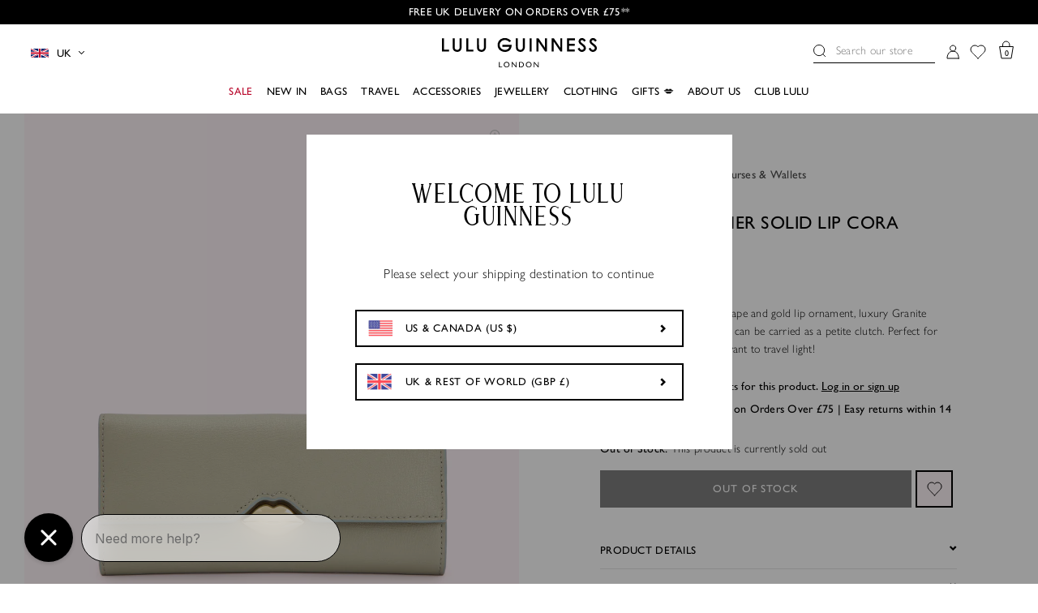

--- FILE ---
content_type: text/html; charset=utf-8
request_url: https://www.luluguinness.com/products/granite-leather-solid-lip-cora-wallet
body_size: 68555
content:
<!doctype html>
<html class="util-NoJs" lang="en">
  <head>
    <script id="pandectes-rules">   /* PANDECTES-GDPR: DO NOT MODIFY AUTO GENERATED CODE OF THIS SCRIPT */      window.PandectesSettings = {"store":{"id":55363698837,"plan":"plus","theme":"LG - Week 52 - 25 OFF EVERYTHING (19.03.25)","primaryLocale":"en","adminMode":false,"headless":false,"storefrontRootDomain":"","checkoutRootDomain":"","storefrontAccessToken":""},"tsPublished":1742380465,"declaration":{"showPurpose":false,"showProvider":false,"declIntroText":"When you visit any web site, it may store or retrieve information on your browser, mostly in the form of cookies. This information might be about you, your preferences or your device and is mostly used to make the site work as you expect it to. The information does not usually directly identify you, but it can give you a more personalized web experience.","showDateGenerated":false},"language":{"unpublished":[],"languageMode":"Single","fallbackLanguage":"en","languageDetection":"browser","languagesSupported":[]},"texts":{"managed":{"headerText":{"en":"We respect your privacy"},"consentText":{"en":"How we use your data: We use cookies to give you the best experience possible. By continuing to use our website you're agreeing to our Cookie Policy. If you wish to update your preferences, please do so by clicking the preferences button."},"linkText":{"en":"Learn more"},"imprintText":{"en":"Imprint"},"allowButtonText":{"en":"Accept"},"denyButtonText":{"en":"Decline"},"dismissButtonText":{"en":"Ok"},"leaveSiteButtonText":{"en":"Leave this site"},"preferencesButtonText":{"en":"Preferences"},"cookiePolicyText":{"en":"Cookie policy"},"preferencesPopupTitleText":{"en":"Manage consent preferences"},"preferencesPopupIntroText":{"en":"When you visit any web site, it may store or retrieve information on your browser, mostly in the form of cookies. This information might be about you, your preferences or your device and is mostly used to make the site work as you expect it to. The information does not usually directly identify you, but it can give you a more personalized web experience."},"preferencesPopupSaveButtonText":{"en":"Save preferences & exit"},"preferencesPopupCloseButtonText":{"en":"Close"},"preferencesPopupAcceptAllButtonText":{"en":"Accept all"},"preferencesPopupRejectAllButtonText":{"en":"Reject all"},"cookiesDetailsText":{"en":"Cookies details"},"preferencesPopupAlwaysAllowedText":{"en":"Always allowed"},"accessSectionParagraphText":{"en":"You have the right to be able to access your personal data at any time. This includes your account information, your order records as well as any GDPR related requests you have made so far. You have the right to request a full report of your data."},"accessSectionTitleText":{"en":"Data Portability"},"accessSectionAccountInfoActionText":{"en":"Personal data"},"accessSectionDownloadReportActionText":{"en":"Request export"},"accessSectionGDPRRequestsActionText":{"en":"Data subject requests"},"accessSectionOrdersRecordsActionText":{"en":"Orders"},"rectificationSectionParagraphText":{"en":"You have the right to request your data to be updated whenever you think it is appropriate."},"rectificationSectionTitleText":{"en":"Data Rectification"},"rectificationCommentPlaceholder":{"en":"Describe what you want to be updated"},"rectificationCommentValidationError":{"en":"Comment is required"},"rectificationSectionEditAccountActionText":{"en":"Request an update"},"erasureSectionTitleText":{"en":"Right to be Forgotten"},"erasureSectionParagraphText":{"en":"Use this option if you want to remove your personal and other data from our store. Keep in mind that this process will delete your account, so you will no longer be able to access or use it anymore."},"erasureSectionRequestDeletionActionText":{"en":"Request personal data deletion"},"consentDate":{"en":"Consent date"},"consentId":{"en":"Consent ID"},"consentSectionChangeConsentActionText":{"en":"Change consent preference"},"consentSectionConsentedText":{"en":"You consented to the cookies policy of this website on"},"consentSectionNoConsentText":{"en":"You have not consented to the cookies policy of this website."},"consentSectionTitleText":{"en":"Your cookie consent"},"consentStatus":{"en":"Consent preference"},"confirmationFailureMessage":{"en":"Your request was not verified. Please try again and if problem persists, contact store owner for assistance"},"confirmationFailureTitle":{"en":"A problem occurred"},"confirmationSuccessMessage":{"en":"We will soon get back to you as to your request."},"confirmationSuccessTitle":{"en":"Your request is verified"},"guestsSupportEmailFailureMessage":{"en":"Your request was not submitted. Please try again and if problem persists, contact store owner for assistance."},"guestsSupportEmailFailureTitle":{"en":"A problem occurred"},"guestsSupportEmailPlaceholder":{"en":"E-mail address"},"guestsSupportEmailSuccessMessage":{"en":"If you are registered as a customer of this store, you will soon receive an email with instructions on how to proceed."},"guestsSupportEmailSuccessTitle":{"en":"Thank you for your request"},"guestsSupportEmailValidationError":{"en":"Email is not valid"},"guestsSupportInfoText":{"en":"Please login with your customer account to further proceed."},"submitButton":{"en":"Submit"},"submittingButton":{"en":"Submitting..."},"cancelButton":{"en":"Cancel"},"declIntroText":{"en":"When you visit any web site, it may store or retrieve information on your browser, mostly in the form of cookies. This information might be about you, your preferences or your device and is mostly used to make the site work as you expect it to. The information does not usually directly identify you, but it can give you a more personalized web experience."},"declName":{"en":"Name"},"declPurpose":{"en":"Purpose"},"declType":{"en":"Type"},"declRetention":{"en":"Retention"},"declProvider":{"en":"Provider"},"declFirstParty":{"en":"First-party"},"declThirdParty":{"en":"Third-party"},"declSeconds":{"en":"seconds"},"declMinutes":{"en":"minutes"},"declHours":{"en":"hours"},"declDays":{"en":"days"},"declMonths":{"en":"months"},"declYears":{"en":"years"},"declSession":{"en":"Session"},"declDomain":{"en":"Domain"},"declPath":{"en":"Path"}},"categories":{"strictlyNecessaryCookiesTitleText":{"en":"Strictly necessary cookies"},"strictlyNecessaryCookiesDescriptionText":{"en":"These cookies are essential in order to enable you to move around the website and use its features, such as accessing secure areas of the website. Without these cookies services you have asked for, like shopping baskets or e-billing, cannot be provided."},"functionalityCookiesTitleText":{"en":"Functionality cookies"},"functionalityCookiesDescriptionText":{"en":"These cookies allow the website to remember choices you make (such as your user name, language or the region you are in) and provide enhanced, more personal features. For instance, a website may be able to provide you with local weather reports or traffic news by storing in a cookie the region in which you are currently located. These cookies can also be used to remember changes you have made to text size, fonts and other parts of web pages that you can customise. They may also be used to provide services you have asked for such as watching a video or commenting on a blog. The information these cookies collect may be anonymised and they cannot track your browsing activity on other websites."},"performanceCookiesTitleText":{"en":"Performance cookies"},"performanceCookiesDescriptionText":{"en":"These cookies collect information about how visitors use a website, for instance which pages visitors go to most often, and if they get error messages from web pages. These cookies don’t collect information that identifies a visitor. All information these cookies collect is aggregated and therefore anonymous. It is only used to improve how a website works."},"targetingCookiesTitleText":{"en":"Targeting cookies"},"targetingCookiesDescriptionText":{"en":"These cookies are used to deliver adverts more relevant to you and your interests They are also used to limit the number of times you see an advertisement as well as help measure the effectiveness of the advertising campaign. They are usually placed by advertising networks with the website operator’s permission. They remember that you have visited a website and this information is shared with other organisations such as advertisers. Quite often targeting or advertising cookies will be linked to site functionality provided by the other organisation."},"unclassifiedCookiesTitleText":{"en":"Unclassified cookies"},"unclassifiedCookiesDescriptionText":{"en":"Unclassified cookies are cookies that we are in the process of classifying, together with the providers of individual cookies."}},"auto":{}},"library":{"previewMode":false,"fadeInTimeout":0,"defaultBlocked":0,"showLink":false,"showImprintLink":false,"showGoogleLink":false,"enabled":true,"cookie":{"expiryDays":365,"secure":true},"dismissOnScroll":false,"dismissOnWindowClick":false,"dismissOnTimeout":false,"palette":{"popup":{"background":"#FFF4F8","backgroundForCalculations":{"a":1,"b":248,"g":244,"r":255},"text":"#000000"},"button":{"background":"#000000","backgroundForCalculations":{"a":1,"b":0,"g":0,"r":0},"text":"#FFF4F8","textForCalculation":{"a":1,"b":248,"g":244,"r":255},"border":"transparent"}},"content":{"href":"https://luluguinnessuk.myshopify.com/pages/cookie-policy","close":"&#10005;","target":"_blank","logo":""},"window":"<div role=\"dialog\" aria-live=\"polite\" aria-label=\"cookieconsent\" aria-describedby=\"cookieconsent:desc\" id=\"cookie-consent-dialogBox\" class=\"cc-window-wrapper cc-bottom-wrapper\"><div class=\"pd-cookie-banner-window cc-window {{classes}}\"><!--googleoff: all-->{{children}}<!--googleon: all--></div></div>","compliance":{"custom":"<div class=\"cc-compliance cc-highlight\">{{preferences}}{{allow}}</div>"},"type":"custom","layouts":{"basic":"{{message}}{{compliance}}"},"position":"bottom","theme":"edgeless","revokable":false,"animateRevokable":false,"static":false,"autoAttach":true,"hasTransition":true,"blacklistPage":[""],"elements":{"close":"<button aria-label=\"dismiss cookie message\" type=\"button\" tabindex=\"0\" class=\"cc-close\">{{close}}</button>","dismiss":"<button aria-label=\"dismiss cookie message\" type=\"button\" tabindex=\"0\" class=\"cc-btn cc-btn-decision cc-dismiss\">{{dismiss}}</button>","allow":"<button aria-label=\"allow cookies\" type=\"button\" tabindex=\"0\" class=\"cc-btn cc-btn-decision cc-allow\">{{allow}}</button>","deny":"<button aria-label=\"deny cookies\" type=\"button\" tabindex=\"0\" class=\"cc-btn cc-btn-decision cc-deny\">{{deny}}</button>","preferences":"<button aria-label=\"settings cookies\" tabindex=\"0\" type=\"button\" class=\"cc-btn cc-settings\" onclick=\"Pandectes.fn.openPreferences()\">{{preferences}}</button>"}},"geolocation":{"brOnly":false,"caOnly":false,"euOnly":false},"dsr":{"guestsSupport":false,"accessSectionDownloadReportAuto":false},"banner":{"resetTs":1623164261,"extraCss":"        .cc-banner-logo {max-width: 24em!important;}    @media(min-width: 768px) {.cc-window.cc-floating{max-width: 24em!important;width: 24em!important;}}    .cc-message, .pd-cookie-banner-window .cc-header, .cc-logo {text-align: left}    .cc-window-wrapper{z-index: 16777100;}    .cc-window{z-index: 16777100;font-family: inherit;}    .pd-cookie-banner-window .cc-header{font-family: inherit;}    .pd-cp-ui{font-family: inherit; background-color: #FFF4F8;color:#000000;}    button.pd-cp-btn, a.pd-cp-btn{background-color:#000000;color:#FFF4F8!important;}    input + .pd-cp-preferences-slider{background-color: rgba(0, 0, 0, 0.3)}    .pd-cp-scrolling-section::-webkit-scrollbar{background-color: rgba(0, 0, 0, 0.3)}    input:checked + .pd-cp-preferences-slider{background-color: rgba(0, 0, 0, 1)}    .pd-cp-scrolling-section::-webkit-scrollbar-thumb {background-color: rgba(0, 0, 0, 1)}    .pd-cp-ui-close{color:#000000;}    .pd-cp-preferences-slider:before{background-color: #FFF4F8}    .pd-cp-title:before {border-color: #000000!important}    .pd-cp-preferences-slider{background-color:#000000}    .pd-cp-toggle{color:#000000!important}    @media(max-width:699px) {.pd-cp-ui-close-top svg {fill: #000000}}    .pd-cp-toggle:hover,.pd-cp-toggle:visited,.pd-cp-toggle:active{color:#000000!important}    .pd-cookie-banner-window {}  ","customJavascript":{},"showPoweredBy":false,"logoHeight":40,"hybridStrict":false,"cookiesBlockedByDefault":"0","isActive":true,"implicitSavePreferences":false,"cookieIcon":false,"blockBots":false,"showCookiesDetails":false,"hasTransition":true,"blockingPage":false,"showOnlyLandingPage":false,"leaveSiteUrl":"https://www.google.com","linkRespectStoreLang":false},"cookies":{"0":[{"name":"cart_sig","type":"http","domain":"www.luluguinness.com","path":"/","provider":"Shopify","firstParty":true,"retention":"1 year(s)","expires":1,"unit":"declYears","purpose":{"en":"Shopify analytics."}},{"name":"cart_ver","type":"http","domain":"www.luluguinness.com","path":"/","provider":"Shopify","firstParty":true,"retention":"1 year(s)","expires":1,"unit":"declYears","purpose":{"en":"Used in connection with shopping cart."}},{"name":"cart_ts","type":"http","domain":"www.luluguinness.com","path":"/","provider":"Shopify","firstParty":true,"retention":"1 year(s)","expires":1,"unit":"declYears","purpose":{"en":"Used in connection with checkout."}},{"name":"cart","type":"http","domain":"www.luluguinness.com","path":"/","provider":"Shopify","firstParty":true,"retention":"1 year(s)","expires":1,"unit":"declYears","purpose":{"en":"Necessary for the shopping cart functionality on the website."}},{"name":"secure_customer_sig","type":"http","domain":"www.luluguinness.com","path":"/","provider":"Shopify","firstParty":true,"retention":"1 year(s)","expires":1,"unit":"declYears","purpose":{"en":"Used in connection with customer login."}},{"name":"_secure_session_id","type":"http","domain":"www.luluguinness.com","path":"/","provider":"Shopify","firstParty":true,"retention":"1 year(s)","expires":1,"unit":"declYears","purpose":{"en":"Used in connection with navigation through a storefront."}},{"name":"cart_currency","type":"http","domain":"www.luluguinness.com","path":"/","provider":"Shopify","firstParty":true,"retention":"1 year(s)","expires":1,"unit":"declYears","purpose":{"en":"The cookie is necessary for the secure checkout and payment function on the website. This function is provided by shopify.com."}}],"1":[{"name":"secure_customer_sig","type":"http","domain":"luluguinnessuk.myshopify.com","path":"/","provider":"Shopify","firstParty":true,"retention":"1 day(s)","expires":1,"unit":"declDays","purpose":{"en":"Used in connection with customer login."}},{"name":"_shopify_country","type":"http","domain":"luluguinnessuk.myshopify.com","path":"/","provider":"Shopify","firstParty":true,"retention":"1 day(s)","expires":1,"unit":"declDays","purpose":{"en":"Cookie is placed by Shopify to store location data."}},{"name":"cart_currency","type":"http","domain":"luluguinnessuk.myshopify.com","path":"/","provider":"Shopify","firstParty":true,"retention":"1 day(s)","expires":1,"unit":"declDays","purpose":{"en":"The cookie is necessary for the secure checkout and payment function on the website. This function is provided by shopify.com."}},{"name":"shopify_pay_redirect","type":"http","domain":"luluguinnessuk.myshopify.com","path":"/","provider":"Shopify","firstParty":true,"retention":"1 day(s)","expires":1,"unit":"declDays","purpose":{"en":"Used in connection with checkout."}},{"name":"Cart","type":"http","domain":"luluguinnessuk.myshopify.com","path":"/","provider":"Unknown","firstParty":true,"retention":"1 day(s)","expires":1,"unit":"declDays","purpose":{"en":""}},{"name":"Secure_customer_sig","type":"http","domain":"luluguinnessuk.myshopify.com","path":"/","provider":"Unknown","firstParty":true,"retention":"1 day(s)","expires":1,"unit":"declDays","purpose":{"en":""}},{"name":"_ab","type":"http","domain":"luluguinnessuk.myshopify.com","path":"/","provider":"Shopify","firstParty":true,"retention":"1 day(s)","expires":1,"unit":"declDays","purpose":{"en":"Used in connection with access to admin."}},{"name":"_pay_session","type":"http","domain":"luluguinnessuk.myshopify.com","path":"/","provider":"Unknown","firstParty":true,"retention":"1 day(s)","expires":1,"unit":"declDays","purpose":{"en":""}},{"name":"_secure_session_id","type":"http","domain":"luluguinnessuk.myshopify.com","path":"/","provider":"Shopify","firstParty":true,"retention":"1 day(s)","expires":1,"unit":"declDays","purpose":{"en":"Used in connection with navigation through a storefront."}},{"name":"_shopify_m","type":"http","domain":"luluguinnessuk.myshopify.com","path":"/","provider":"Shopify","firstParty":true,"retention":"1 day(s)","expires":1,"unit":"declDays","purpose":{"en":"Used for managing customer privacy settings."}},{"name":"_shopify_tm","type":"http","domain":"luluguinnessuk.myshopify.com","path":"/","provider":"Shopify","firstParty":true,"retention":"1 day(s)","expires":1,"unit":"declDays","purpose":{"en":"Used for managing customer privacy settings."}},{"name":"_shopify_tw","type":"http","domain":"luluguinnessuk.myshopify.com","path":"/","provider":"Shopify","firstParty":true,"retention":"1 day(s)","expires":1,"unit":"declDays","purpose":{"en":"Used for managing customer privacy settings."}},{"name":"_storefront_u","type":"http","domain":"luluguinnessuk.myshopify.com","path":"/","provider":"Shopify","firstParty":true,"retention":"1 day(s)","expires":1,"unit":"declDays","purpose":{"en":"Used to facilitate updating customer account information."}},{"name":"_tracking_consent","type":"http","domain":"luluguinnessuk.myshopify.com","path":"/","provider":"Shopify","firstParty":true,"retention":"1 day(s)","expires":1,"unit":"declDays","purpose":{"en":"Tracking preferences."}},{"name":"cart","type":"http","domain":"luluguinnessuk.myshopify.com","path":"/","provider":"Shopify","firstParty":true,"retention":"1 day(s)","expires":1,"unit":"declDays","purpose":{"en":"Necessary for the shopping cart functionality on the website."}},{"name":"cart_sig","type":"http","domain":"luluguinnessuk.myshopify.com","path":"/","provider":"Shopify","firstParty":true,"retention":"1 day(s)","expires":1,"unit":"declDays","purpose":{"en":"Shopify analytics."}},{"name":"cart_ts","type":"http","domain":"luluguinnessuk.myshopify.com","path":"/","provider":"Shopify","firstParty":true,"retention":"1 day(s)","expires":1,"unit":"declDays","purpose":{"en":"Used in connection with checkout."}},{"name":"checkout","type":"http","domain":"luluguinnessuk.myshopify.com","path":"/","provider":"Shopify","firstParty":true,"retention":"1 day(s)","expires":1,"unit":"declDays","purpose":{"en":"Used in connection with checkout."}},{"name":"cart_ver","type":"http","domain":"luluguinnessuk.myshopify.com","path":"/","provider":"Shopify","firstParty":true,"retention":"1 day(s)","expires":1,"unit":"declDays","purpose":{"en":"Used in connection with shopping cart."}},{"name":"checkout_token","type":"http","domain":"luluguinnessuk.myshopify.com","path":"/","provider":"Shopify","firstParty":true,"retention":"1 day(s)","expires":1,"unit":"declDays","purpose":{"en":"Used in connection with checkout."}},{"name":"cookietest","type":"http","domain":"luluguinnessuk.myshopify.com","path":"/","provider":"Unknown","firstParty":true,"retention":"1 day(s)","expires":1,"unit":"declDays","purpose":{"en":""}},{"name":"master_device_id","type":"http","domain":"luluguinnessuk.myshopify.com","path":"/","provider":"Shopify","firstParty":true,"retention":"1 day(s)","expires":1,"unit":"declDays","purpose":{"en":"Used in connection with merchant login."}},{"name":"previous_checkout_token","type":"http","domain":"luluguinnessuk.myshopify.com","path":"/","provider":"Unknown","firstParty":true,"retention":"1 day(s)","expires":1,"unit":"declDays","purpose":{"en":""}},{"name":"previous_step","type":"http","domain":"luluguinnessuk.myshopify.com","path":"/","provider":"Shopify","firstParty":true,"retention":"1 day(s)","expires":1,"unit":"declDays","purpose":{"en":"Used in connection with checkout."}},{"name":"remember_me","type":"http","domain":"luluguinnessuk.myshopify.com","path":"/","provider":"Shopify","firstParty":true,"retention":"1 day(s)","expires":1,"unit":"declDays","purpose":{"en":"Used in connection with checkout."}},{"name":"storefront_digest","type":"http","domain":"luluguinnessuk.myshopify.com","path":"/","provider":"Shopify","firstParty":true,"retention":"1 day(s)","expires":1,"unit":"declDays","purpose":{"en":"Used in connection with customer login."}},{"name":"tracked_start_checkout","type":"http","domain":"luluguinnessuk.myshopify.com","path":"/","provider":"Shopify","firstParty":true,"retention":"1 day(s)","expires":1,"unit":"declDays","purpose":{"en":"Used in connection with checkout."}},{"name":"ku1-sid","type":"http","domain":".luluguinness.com","path":"/","provider":"Klarna","firstParty":false,"retention":"Session","expires":1,"unit":"declDays","purpose":{"en":""}},{"name":"_pandectes_gdpr","type":"http","domain":"www.luluguinness.com","path":"/","provider":"Pandectes","firstParty":true,"retention":"1 year(s)","expires":1,"unit":"declYears","purpose":{"en":"Used for the functionality of the cookies consent banner."}},{"name":"ku1-vid","type":"http","domain":".luluguinness.com","path":"/","provider":"Klarna","firstParty":false,"retention":"1 year(s)","expires":1,"unit":"declYears","purpose":{"en":""}},{"name":"_shopify_sa_p","type":"http","domain":".luluguinness.com","path":"/","provider":"Shopify","firstParty":false,"retention":"1 year(s)","expires":1,"unit":"declYears","purpose":{"en":"Shopify analytics relating to marketing & referrals."}},{"name":"_shopify_s","type":"http","domain":".luluguinness.com","path":"/","provider":"Shopify","firstParty":false,"retention":"1 year(s)","expires":1,"unit":"declYears","purpose":{"en":"Shopify analytics."}},{"name":"_shopify_y","type":"http","domain":".luluguinness.com","path":"/","provider":"Shopify","firstParty":false,"retention":"1 year(s)","expires":1,"unit":"declYears","purpose":{"en":"Shopify analytics."}},{"name":"_orig_referrer","type":"http","domain":".luluguinness.com","path":"/","provider":"Shopify","firstParty":false,"retention":"1 year(s)","expires":1,"unit":"declYears","purpose":{"en":"Tracks landing pages."}},{"name":"_s","type":"http","domain":".luluguinness.com","path":"/","provider":"Shopify","firstParty":false,"retention":"1 year(s)","expires":1,"unit":"declYears","purpose":{"en":"Shopify analytics."}},{"name":"_y","type":"http","domain":".luluguinness.com","path":"/","provider":"Shopify","firstParty":false,"retention":"1 year(s)","expires":1,"unit":"declYears","purpose":{"en":"Shopify analytics."}},{"name":"_landing_page","type":"http","domain":".luluguinness.com","path":"/","provider":"Shopify","firstParty":false,"retention":"1 year(s)","expires":1,"unit":"declYears","purpose":{"en":"Tracks landing pages."}},{"name":"_shopify_sa_t","type":"http","domain":".luluguinness.com","path":"/","provider":"Shopify","firstParty":false,"retention":"1 year(s)","expires":1,"unit":"declYears","purpose":{"en":"Shopify analytics relating to marketing & referrals."}}],"2":[{"name":"_shopify_y","type":"http","domain":".luluguinnessuk.myshopify.com","path":"/","provider":"Shopify","firstParty":true,"retention":"1 day(s)","expires":1,"unit":"declDays","purpose":{"en":"Shopify analytics."}},{"name":"_shopify_s","type":"http","domain":".luluguinnessuk.myshopify.com","path":"/","provider":"Shopify","firstParty":true,"retention":"1 day(s)","expires":1,"unit":"declDays","purpose":{"en":"Shopify analytics."}},{"name":"_orig_referrer","type":"http","domain":".luluguinnessuk.myshopify.com","path":"/","provider":"Shopify","firstParty":true,"retention":"1 day(s)","expires":1,"unit":"declDays","purpose":{"en":"Tracks landing pages."}},{"name":"_landing_page","type":"http","domain":".luluguinnessuk.myshopify.com","path":"/","provider":"Shopify","firstParty":true,"retention":"1 day(s)","expires":1,"unit":"declDays","purpose":{"en":"Tracks landing pages."}},{"name":"_shopify_sa_t","type":"http","domain":".luluguinnessuk.myshopify.com","path":"/","provider":"Shopify","firstParty":true,"retention":"1 day(s)","expires":1,"unit":"declDays","purpose":{"en":"Shopify analytics relating to marketing & referrals."}},{"name":"_shopify_sa_p","type":"http","domain":".luluguinnessuk.myshopify.com","path":"/","provider":"Shopify","firstParty":true,"retention":"1 day(s)","expires":1,"unit":"declDays","purpose":{"en":"Shopify analytics relating to marketing & referrals."}},{"name":"_shopify_fs","type":"http","domain":"luluguinnessuk.myshopify.com","path":"/","provider":"Shopify","firstParty":true,"retention":"1 day(s)","expires":1,"unit":"declDays","purpose":{"en":"Shopify analytics."}},{"name":"_ga","type":"http","domain":".luluguinness.com","path":"/","provider":"Google","firstParty":false,"retention":"1 year(s)","expires":1,"unit":"declYears","purpose":{"en":"Cookie is set by Google Analytics with unknown functionality"}},{"name":"_gid","type":"http","domain":".luluguinness.com","path":"/","provider":"Google","firstParty":false,"retention":"1 year(s)","expires":1,"unit":"declYears","purpose":{"en":"Cookie is placed by Google Analytics to count and track pageviews."}}],"4":[{"name":"_y","type":"http","domain":".luluguinnessuk.myshopify.com","path":"/","provider":"Shopify","firstParty":true,"retention":"1 day(s)","expires":1,"unit":"declDays","purpose":{"en":"Shopify analytics."}},{"name":"_s","type":"http","domain":".luluguinnessuk.myshopify.com","path":"/","provider":"Shopify","firstParty":true,"retention":"1 day(s)","expires":1,"unit":"declDays","purpose":{"en":"Shopify analytics."}},{"name":"_shopify_d\t","type":"http","domain":"luluguinnessuk.myshopify.com","path":"/","provider":"Unknown","firstParty":true,"retention":"1 day(s)","expires":1,"unit":"declDays","purpose":{"en":""}},{"name":"_fbp","type":"http","domain":".luluguinness.com","path":"/","provider":"Facebook","firstParty":false,"retention":"1 year(s)","expires":1,"unit":"declYears","purpose":{"en":"Cookie is placed by Facebook to track visits across websites."}},{"name":"_gcl_au","type":"http","domain":".luluguinness.com","path":"/","provider":"Google","firstParty":false,"retention":"1 year(s)","expires":1,"unit":"declYears","purpose":{"en":"Cookie is placed by Google Tag Manager to track conversions."}},{"name":"_uetsid","type":"http","domain":".luluguinness.com","path":"/","provider":"Bing","firstParty":false,"retention":"1 year(s)","expires":1,"unit":"declYears","purpose":{"en":"This cookie is used by Bing to determine what ads should be shown that may be relevant to the end user perusing the site."}},{"name":"_pin_unauth","type":"http","domain":".luluguinness.com","path":"/","provider":"Pinterest","firstParty":false,"retention":"1 year(s)","expires":1,"unit":"declYears","purpose":{"en":""}}],"8":[{"name":"_uetvid","type":"http","domain":".luluguinness.com","path":"/","provider":"Unknown","firstParty":false,"retention":"1 year(s)","expires":1,"unit":"declYears","purpose":{"en":""}},{"name":"_clck","type":"http","domain":".luluguinness.com","path":"/","provider":"Unknown","firstParty":false,"retention":"1 year(s)","expires":1,"unit":"declYears","purpose":{"en":""}},{"name":"_dc_gtm_UA-2007159-1","type":"http","domain":".luluguinness.com","path":"/","provider":"Unknown","firstParty":false,"retention":"1 year(s)","expires":1,"unit":"declYears","purpose":{"en":""}},{"name":"_clsk","type":"http","domain":".luluguinness.com","path":"/","provider":"Unknown","firstParty":false,"retention":"1 year(s)","expires":1,"unit":"declYears","purpose":{"en":""}},{"name":"localization","type":"http","domain":"www.luluguinness.com","path":"/","provider":"Unknown","firstParty":true,"retention":"1 year(s)","expires":1,"unit":"declYears","purpose":{"en":""}},{"name":"recordID","type":"http","domain":".luluguinness.com","path":"/","provider":"Unknown","firstParty":false,"retention":"1 year(s)","expires":1,"unit":"declYears","purpose":{"en":""}},{"name":"dmSessionID","type":"http","domain":".luluguinness.com","path":"/","provider":"Unknown","firstParty":false,"retention":"1 year(s)","expires":1,"unit":"declYears","purpose":{"en":""}}]},"blocker":{"isActive":false,"googleConsentMode":{"id":"","analyticsId":"","isActive":false,"adStorageCategory":4,"analyticsStorageCategory":2,"personalizationStorageCategory":1,"functionalityStorageCategory":1,"customEvent":true,"securityStorageCategory":0,"redactData":true,"urlPassthrough":false},"facebookPixel":{"id":"","isActive":false,"ldu":false},"microsoft":{},"rakuten":{"isActive":false,"cmp":false,"ccpa":false},"defaultBlocked":0,"patterns":{"whiteList":[],"blackList":{"1":[],"2":[],"4":[],"8":[]},"iframesWhiteList":[],"iframesBlackList":{"1":[],"2":[],"4":[],"8":[]},"beaconsWhiteList":[],"beaconsBlackList":{"1":[],"2":[],"4":[],"8":[]}}}}      !function(){"use strict";window.PandectesRules=window.PandectesRules||{},window.PandectesRules.manualBlacklist={1:[],2:[],4:[]},window.PandectesRules.blacklistedIFrames={1:[],2:[],4:[]},window.PandectesRules.blacklistedCss={1:[],2:[],4:[]},window.PandectesRules.blacklistedBeacons={1:[],2:[],4:[]};var e="javascript/blocked";function t(e){return new RegExp(e.replace(/[/\\.+?$()]/g,"\\$&").replace("*","(.*)"))}var n=function(e){var t=arguments.length>1&&void 0!==arguments[1]?arguments[1]:"log";new URLSearchParams(window.location.search).get("log")&&console[t]("PandectesRules: ".concat(e))};function a(e){var t=document.createElement("script");t.async=!0,t.src=e,document.head.appendChild(t)}function r(e,t){var n=Object.keys(e);if(Object.getOwnPropertySymbols){var a=Object.getOwnPropertySymbols(e);t&&(a=a.filter((function(t){return Object.getOwnPropertyDescriptor(e,t).enumerable}))),n.push.apply(n,a)}return n}function o(e){for(var t=1;t<arguments.length;t++){var n=null!=arguments[t]?arguments[t]:{};t%2?r(Object(n),!0).forEach((function(t){s(e,t,n[t])})):Object.getOwnPropertyDescriptors?Object.defineProperties(e,Object.getOwnPropertyDescriptors(n)):r(Object(n)).forEach((function(t){Object.defineProperty(e,t,Object.getOwnPropertyDescriptor(n,t))}))}return e}function i(e){var t=function(e,t){if("object"!=typeof e||!e)return e;var n=e[Symbol.toPrimitive];if(void 0!==n){var a=n.call(e,t||"default");if("object"!=typeof a)return a;throw new TypeError("@@toPrimitive must return a primitive value.")}return("string"===t?String:Number)(e)}(e,"string");return"symbol"==typeof t?t:t+""}function s(e,t,n){return(t=i(t))in e?Object.defineProperty(e,t,{value:n,enumerable:!0,configurable:!0,writable:!0}):e[t]=n,e}function c(e,t){return function(e){if(Array.isArray(e))return e}(e)||function(e,t){var n=null==e?null:"undefined"!=typeof Symbol&&e[Symbol.iterator]||e["@@iterator"];if(null!=n){var a,r,o,i,s=[],c=!0,l=!1;try{if(o=(n=n.call(e)).next,0===t){if(Object(n)!==n)return;c=!1}else for(;!(c=(a=o.call(n)).done)&&(s.push(a.value),s.length!==t);c=!0);}catch(e){l=!0,r=e}finally{try{if(!c&&null!=n.return&&(i=n.return(),Object(i)!==i))return}finally{if(l)throw r}}return s}}(e,t)||d(e,t)||function(){throw new TypeError("Invalid attempt to destructure non-iterable instance.\nIn order to be iterable, non-array objects must have a [Symbol.iterator]() method.")}()}function l(e){return function(e){if(Array.isArray(e))return u(e)}(e)||function(e){if("undefined"!=typeof Symbol&&null!=e[Symbol.iterator]||null!=e["@@iterator"])return Array.from(e)}(e)||d(e)||function(){throw new TypeError("Invalid attempt to spread non-iterable instance.\nIn order to be iterable, non-array objects must have a [Symbol.iterator]() method.")}()}function d(e,t){if(e){if("string"==typeof e)return u(e,t);var n=Object.prototype.toString.call(e).slice(8,-1);return"Object"===n&&e.constructor&&(n=e.constructor.name),"Map"===n||"Set"===n?Array.from(e):"Arguments"===n||/^(?:Ui|I)nt(?:8|16|32)(?:Clamped)?Array$/.test(n)?u(e,t):void 0}}function u(e,t){(null==t||t>e.length)&&(t=e.length);for(var n=0,a=new Array(t);n<t;n++)a[n]=e[n];return a}var f=window.PandectesRulesSettings||window.PandectesSettings,g=!(void 0===window.dataLayer||!Array.isArray(window.dataLayer)||!window.dataLayer.some((function(e){return"pandectes_full_scan"===e.event}))),p=function(){var e,t=arguments.length>0&&void 0!==arguments[0]?arguments[0]:"_pandectes_gdpr",n=("; "+document.cookie).split("; "+t+"=");if(n.length<2)e={};else{var a=n.pop().split(";");e=window.atob(a.shift())}var r=function(e){try{return JSON.parse(e)}catch(e){return!1}}(e);return!1!==r?r:e}(),y=f.banner.isActive,h=f.blocker,w=h.defaultBlocked,v=h.patterns,m=p&&null!==p.preferences&&void 0!==p.preferences?p.preferences:null,b=g?0:y?null===m?w:m:0,_={1:!(1&b),2:!(2&b),4:!(4&b)},k=v.blackList,S=v.whiteList,L=v.iframesBlackList,C=v.iframesWhiteList,A=v.beaconsBlackList,P=v.beaconsWhiteList,O={blackList:[],whiteList:[],iframesBlackList:{1:[],2:[],4:[],8:[]},iframesWhiteList:[],beaconsBlackList:{1:[],2:[],4:[],8:[]},beaconsWhiteList:[]};[1,2,4].map((function(e){var n;_[e]||((n=O.blackList).push.apply(n,l(k[e].length?k[e].map(t):[])),O.iframesBlackList[e]=L[e].length?L[e].map(t):[],O.beaconsBlackList[e]=A[e].length?A[e].map(t):[])})),O.whiteList=S.length?S.map(t):[],O.iframesWhiteList=C.length?C.map(t):[],O.beaconsWhiteList=P.length?P.map(t):[];var E={scripts:[],iframes:{1:[],2:[],4:[]},beacons:{1:[],2:[],4:[]},css:{1:[],2:[],4:[]}},I=function(t,n){return t&&(!n||n!==e)&&(!O.blackList||O.blackList.some((function(e){return e.test(t)})))&&(!O.whiteList||O.whiteList.every((function(e){return!e.test(t)})))},j=function(e,t){var n=O.iframesBlackList[t],a=O.iframesWhiteList;return e&&(!n||n.some((function(t){return t.test(e)})))&&(!a||a.every((function(t){return!t.test(e)})))},B=function(e,t){var n=O.beaconsBlackList[t],a=O.beaconsWhiteList;return e&&(!n||n.some((function(t){return t.test(e)})))&&(!a||a.every((function(t){return!t.test(e)})))},T=new MutationObserver((function(e){for(var t=0;t<e.length;t++)for(var n=e[t].addedNodes,a=0;a<n.length;a++){var r=n[a],o=r.dataset&&r.dataset.cookiecategory;if(1===r.nodeType&&"LINK"===r.tagName){var i=r.dataset&&r.dataset.href;if(i&&o)switch(o){case"functionality":case"C0001":E.css[1].push(i);break;case"performance":case"C0002":E.css[2].push(i);break;case"targeting":case"C0003":E.css[4].push(i)}}}})),R=new MutationObserver((function(t){for(var a=0;a<t.length;a++)for(var r=t[a].addedNodes,o=function(){var t=r[i],a=t.src||t.dataset&&t.dataset.src,o=t.dataset&&t.dataset.cookiecategory;if(1===t.nodeType&&"IFRAME"===t.tagName){if(a){var s=!1;j(a,1)||"functionality"===o||"C0001"===o?(s=!0,E.iframes[1].push(a)):j(a,2)||"performance"===o||"C0002"===o?(s=!0,E.iframes[2].push(a)):(j(a,4)||"targeting"===o||"C0003"===o)&&(s=!0,E.iframes[4].push(a)),s&&(t.removeAttribute("src"),t.setAttribute("data-src",a))}}else if(1===t.nodeType&&"IMG"===t.tagName){if(a){var c=!1;B(a,1)?(c=!0,E.beacons[1].push(a)):B(a,2)?(c=!0,E.beacons[2].push(a)):B(a,4)&&(c=!0,E.beacons[4].push(a)),c&&(t.removeAttribute("src"),t.setAttribute("data-src",a))}}else if(1===t.nodeType&&"SCRIPT"===t.tagName){var l=t.type,d=!1;if(I(a,l)?(n("rule blocked: ".concat(a)),d=!0):a&&o?n("manually blocked @ ".concat(o,": ").concat(a)):o&&n("manually blocked @ ".concat(o,": inline code")),d){E.scripts.push([t,l]),t.type=e;t.addEventListener("beforescriptexecute",(function n(a){t.getAttribute("type")===e&&a.preventDefault(),t.removeEventListener("beforescriptexecute",n)})),t.parentElement&&t.parentElement.removeChild(t)}}},i=0;i<r.length;i++)o()})),D=document.createElement,z={src:Object.getOwnPropertyDescriptor(HTMLScriptElement.prototype,"src"),type:Object.getOwnPropertyDescriptor(HTMLScriptElement.prototype,"type")};window.PandectesRules.unblockCss=function(e){var t=E.css[e]||[];t.length&&n("Unblocking CSS for ".concat(e)),t.forEach((function(e){var t=document.querySelector('link[data-href^="'.concat(e,'"]'));t.removeAttribute("data-href"),t.href=e})),E.css[e]=[]},window.PandectesRules.unblockIFrames=function(e){var t=E.iframes[e]||[];t.length&&n("Unblocking IFrames for ".concat(e)),O.iframesBlackList[e]=[],t.forEach((function(e){var t=document.querySelector('iframe[data-src^="'.concat(e,'"]'));t.removeAttribute("data-src"),t.src=e})),E.iframes[e]=[]},window.PandectesRules.unblockBeacons=function(e){var t=E.beacons[e]||[];t.length&&n("Unblocking Beacons for ".concat(e)),O.beaconsBlackList[e]=[],t.forEach((function(e){var t=document.querySelector('img[data-src^="'.concat(e,'"]'));t.removeAttribute("data-src"),t.src=e})),E.beacons[e]=[]},window.PandectesRules.unblockInlineScripts=function(e){var t=1===e?"functionality":2===e?"performance":"targeting",a=document.querySelectorAll('script[type="javascript/blocked"][data-cookiecategory="'.concat(t,'"]'));n("unblockInlineScripts: ".concat(a.length," in ").concat(t)),a.forEach((function(e){var t=document.createElement("script");t.type="text/javascript",e.hasAttribute("src")?t.src=e.getAttribute("src"):t.textContent=e.textContent,document.head.appendChild(t),e.parentNode.removeChild(e)}))},window.PandectesRules.unblockInlineCss=function(e){var t=1===e?"functionality":2===e?"performance":"targeting",a=document.querySelectorAll('link[data-cookiecategory="'.concat(t,'"]'));n("unblockInlineCss: ".concat(a.length," in ").concat(t)),a.forEach((function(e){e.href=e.getAttribute("data-href")}))},window.PandectesRules.unblock=function(e){e.length<1?(O.blackList=[],O.whiteList=[],O.iframesBlackList=[],O.iframesWhiteList=[]):(O.blackList&&(O.blackList=O.blackList.filter((function(t){return e.every((function(e){return"string"==typeof e?!t.test(e):e instanceof RegExp?t.toString()!==e.toString():void 0}))}))),O.whiteList&&(O.whiteList=[].concat(l(O.whiteList),l(e.map((function(e){if("string"==typeof e){var n=".*"+t(e)+".*";if(O.whiteList.every((function(e){return e.toString()!==n.toString()})))return new RegExp(n)}else if(e instanceof RegExp&&O.whiteList.every((function(t){return t.toString()!==e.toString()})))return e;return null})).filter(Boolean)))));var a=0;l(E.scripts).forEach((function(e,t){var n=c(e,2),r=n[0],o=n[1];if(function(e){var t=e.getAttribute("src");return O.blackList&&O.blackList.every((function(e){return!e.test(t)}))||O.whiteList&&O.whiteList.some((function(e){return e.test(t)}))}(r)){for(var i=document.createElement("script"),s=0;s<r.attributes.length;s++){var l=r.attributes[s];"src"!==l.name&&"type"!==l.name&&i.setAttribute(l.name,r.attributes[s].value)}i.setAttribute("src",r.src),i.setAttribute("type",o||"application/javascript"),document.head.appendChild(i),E.scripts.splice(t-a,1),a++}})),0==O.blackList.length&&0===O.iframesBlackList[1].length&&0===O.iframesBlackList[2].length&&0===O.iframesBlackList[4].length&&0===O.beaconsBlackList[1].length&&0===O.beaconsBlackList[2].length&&0===O.beaconsBlackList[4].length&&(n("Disconnecting observers"),R.disconnect(),T.disconnect())};var x=f.store,M=x.adminMode,N=x.headless,U=x.storefrontRootDomain,q=x.checkoutRootDomain,F=x.storefrontAccessToken,W=f.banner.isActive,H=f.blocker.defaultBlocked;W&&function(e){if(window.Shopify&&window.Shopify.customerPrivacy)e();else{var t=null;window.Shopify&&window.Shopify.loadFeatures&&window.Shopify.trackingConsent?e():t=setInterval((function(){window.Shopify&&window.Shopify.loadFeatures&&(clearInterval(t),window.Shopify.loadFeatures([{name:"consent-tracking-api",version:"0.1"}],(function(t){t?n("Shopify.customerPrivacy API - failed to load"):(n("shouldShowBanner() -> ".concat(window.Shopify.trackingConsent.shouldShowBanner()," | saleOfDataRegion() -> ").concat(window.Shopify.trackingConsent.saleOfDataRegion())),e())})))}),10)}}((function(){!function(){var e=window.Shopify.trackingConsent;if(!1!==e.shouldShowBanner()||null!==m||7!==H)try{var t=M&&!(window.Shopify&&window.Shopify.AdminBarInjector),a={preferences:!(1&b)||g||t,analytics:!(2&b)||g||t,marketing:!(4&b)||g||t};N&&(a.headlessStorefront=!0,a.storefrontRootDomain=null!=U&&U.length?U:window.location.hostname,a.checkoutRootDomain=null!=q&&q.length?q:"checkout.".concat(window.location.hostname),a.storefrontAccessToken=null!=F&&F.length?F:""),e.firstPartyMarketingAllowed()===a.marketing&&e.analyticsProcessingAllowed()===a.analytics&&e.preferencesProcessingAllowed()===a.preferences||e.setTrackingConsent(a,(function(e){e&&e.error?n("Shopify.customerPrivacy API - failed to setTrackingConsent"):n("setTrackingConsent(".concat(JSON.stringify(a),")"))}))}catch(e){n("Shopify.customerPrivacy API - exception")}}(),function(){if(N){var e=window.Shopify.trackingConsent,t=e.currentVisitorConsent();if(navigator.globalPrivacyControl&&""===t.sale_of_data){var a={sale_of_data:!1,headlessStorefront:!0};a.storefrontRootDomain=null!=U&&U.length?U:window.location.hostname,a.checkoutRootDomain=null!=q&&q.length?q:"checkout.".concat(window.location.hostname),a.storefrontAccessToken=null!=F&&F.length?F:"",e.setTrackingConsent(a,(function(e){e&&e.error?n("Shopify.customerPrivacy API - failed to setTrackingConsent({".concat(JSON.stringify(a),")")):n("setTrackingConsent(".concat(JSON.stringify(a),")"))}))}}}()}));var G=["AT","BE","BG","HR","CY","CZ","DK","EE","FI","FR","DE","GR","HU","IE","IT","LV","LT","LU","MT","NL","PL","PT","RO","SK","SI","ES","SE","GB","LI","NO","IS"],J="[Pandectes :: Google Consent Mode debug]:";function V(){var e=arguments.length<=0?void 0:arguments[0],t=arguments.length<=1?void 0:arguments[1],n=arguments.length<=2?void 0:arguments[2];if("consent"!==e)return"config"===e?"config":void 0;var a=n.ad_storage,r=n.ad_user_data,o=n.ad_personalization,i=n.functionality_storage,s=n.analytics_storage,c=n.personalization_storage,l={Command:e,Mode:t,ad_storage:a,ad_user_data:r,ad_personalization:o,functionality_storage:i,analytics_storage:s,personalization_storage:c,security_storage:n.security_storage};return console.table(l),"default"===t&&("denied"===a&&"denied"===r&&"denied"===o&&"denied"===i&&"denied"===s&&"denied"===c||console.warn("".concat(J,' all types in a "default" command should be set to "denied" except for security_storage that should be set to "granted"'))),t}var K=!1,Z=!1;function $(e){e&&("default"===e?(K=!0,Z&&console.warn("".concat(J,' "default" command was sent but there was already an "update" command before it.'))):"update"===e?(Z=!0,K||console.warn("".concat(J,' "update" command was sent but there was no "default" command before it.'))):"config"===e&&(K||console.warn("".concat(J,' a tag read consent state before a "default" command was sent.'))))}var Y=f.banner,Q=Y.isActive,X=Y.hybridStrict,ee=f.geolocation,te=ee.caOnly,ne=void 0!==te&&te,ae=ee.euOnly,re=void 0!==ae&&ae,oe=ee.brOnly,ie=void 0!==oe&&oe,se=ee.jpOnly,ce=void 0!==se&&se,le=ee.thOnly,de=void 0!==le&&le,ue=ee.chOnly,fe=void 0!==ue&&ue,ge=ee.zaOnly,pe=void 0!==ge&&ge,ye=ee.canadaOnly,he=void 0!==ye&&ye,we=ee.globalVisibility,ve=void 0===we||we,me=f.blocker,be=me.defaultBlocked,_e=void 0===be?7:be,ke=me.googleConsentMode,Se=ke.isActive,Le=ke.customEvent,Ce=ke.id,Ae=void 0===Ce?"":Ce,Pe=ke.analyticsId,Oe=void 0===Pe?"":Pe,Ee=ke.adwordsId,Ie=void 0===Ee?"":Ee,je=ke.redactData,Be=ke.urlPassthrough,Te=ke.adStorageCategory,Re=ke.analyticsStorageCategory,De=ke.functionalityStorageCategory,ze=ke.personalizationStorageCategory,xe=ke.securityStorageCategory,Me=ke.dataLayerProperty,Ne=void 0===Me?"dataLayer":Me,Ue=ke.waitForUpdate,qe=void 0===Ue?0:Ue,Fe=ke.useNativeChannel,We=void 0!==Fe&&Fe,He=ke.debugMode,Ge=void 0!==He&&He;function Je(){window[Ne].push(arguments)}window[Ne]=window[Ne]||[];var Ve,Ke,Ze,$e={hasInitialized:!1,useNativeChannel:!1,ads_data_redaction:!1,url_passthrough:!1,data_layer_property:"dataLayer",storage:{ad_storage:"granted",ad_user_data:"granted",ad_personalization:"granted",analytics_storage:"granted",functionality_storage:"granted",personalization_storage:"granted",security_storage:"granted"}};if(Q&&Se){Ge&&(Ve=Ne||"dataLayer",window[Ve].forEach((function(e){$(V.apply(void 0,l(e)))})),window[Ve].push=function(){for(var e=arguments.length,t=new Array(e),n=0;n<e;n++)t[n]=arguments[n];return $(V.apply(void 0,l(t[0]))),Array.prototype.push.apply(this,t)});var Ye=_e&Te?"denied":"granted",Qe=_e&Re?"denied":"granted",Xe=_e&De?"denied":"granted",et=_e&ze?"denied":"granted",tt=_e&xe?"denied":"granted";$e.hasInitialized=!0,$e.useNativeChannel=We,$e.url_passthrough=Be,$e.ads_data_redaction="denied"===Ye&&je,$e.storage.ad_storage=Ye,$e.storage.ad_user_data=Ye,$e.storage.ad_personalization=Ye,$e.storage.analytics_storage=Qe,$e.storage.functionality_storage=Xe,$e.storage.personalization_storage=et,$e.storage.security_storage=tt,$e.data_layer_property=Ne||"dataLayer",Je("set","developer_id.dMTZkMj",!0),$e.ads_data_redaction&&Je("set","ads_data_redaction",$e.ads_data_redaction),$e.url_passthrough&&Je("set","url_passthrough",$e.url_passthrough),function(){var e=b!==_e?{wait_for_update:qe||500}:qe?{wait_for_update:qe}:{};ve&&!X?Je("consent","default",o(o({},$e.storage),e)):(Je("consent","default",o(o(o({},$e.storage),e),{},{region:[].concat(l(re||X?G:[]),l(ne&&!X?["US-CA","US-VA","US-CT","US-UT","US-CO"]:[]),l(ie&&!X?["BR"]:[]),l(ce&&!X?["JP"]:[]),l(he&&!X?["CA"]:[]),l(de&&!X?["TH"]:[]),l(fe&&!X?["CH"]:[]),l(pe&&!X?["ZA"]:[]))})),Je("consent","default",{ad_storage:"granted",ad_user_data:"granted",ad_personalization:"granted",analytics_storage:"granted",functionality_storage:"granted",personalization_storage:"granted",security_storage:"granted"}));if(null!==m){var t=b&Te?"denied":"granted",n=b&Re?"denied":"granted",r=b&De?"denied":"granted",i=b&ze?"denied":"granted",s=b&xe?"denied":"granted";$e.storage.ad_storage=t,$e.storage.ad_user_data=t,$e.storage.ad_personalization=t,$e.storage.analytics_storage=n,$e.storage.functionality_storage=r,$e.storage.personalization_storage=i,$e.storage.security_storage=s,Je("consent","update",$e.storage)}(Ae.length||Oe.length||Ie.length)&&(window[$e.data_layer_property].push({"pandectes.start":(new Date).getTime(),event:"pandectes-rules.min.js"}),(Oe.length||Ie.length)&&Je("js",new Date));var c="https://www.googletagmanager.com";if(Ae.length){var d=Ae.split(",");window[$e.data_layer_property].push({"gtm.start":(new Date).getTime(),event:"gtm.js"});for(var u=0;u<d.length;u++){var f="dataLayer"!==$e.data_layer_property?"&l=".concat($e.data_layer_property):"";a("".concat(c,"/gtm.js?id=").concat(d[u].trim()).concat(f))}}if(Oe.length)for(var g=Oe.split(","),p=0;p<g.length;p++){var y=g[p].trim();y.length&&(a("".concat(c,"/gtag/js?id=").concat(y)),Je("config",y,{send_page_view:!1}))}if(Ie.length)for(var h=Ie.split(","),w=0;w<h.length;w++){var v=h[w].trim();v.length&&(a("".concat(c,"/gtag/js?id=").concat(v)),Je("config",v,{allow_enhanced_conversions:!0}))}}()}Q&&Le&&(Ze={event:"Pandectes_Consent_Update",pandectes_status:7===(Ke=b)?"deny":0===Ke?"allow":"mixed",pandectes_categories:{C0000:"allow",C0001:_[1]?"allow":"deny",C0002:_[2]?"allow":"deny",C0003:_[4]?"allow":"deny"}},window[Ne].push(Ze),null!==m&&function(e){if(window.Shopify&&window.Shopify.analytics)e();else{var t=null;window.Shopify&&window.Shopify.analytics?e():t=setInterval((function(){window.Shopify&&window.Shopify.analytics&&(clearInterval(t),e())}),10)}}((function(){window.Shopify.analytics.publish("Pandectes_Consent_Update",Ze)})));var nt=f.blocker,at=nt.klaviyoIsActive,rt=nt.googleConsentMode.adStorageCategory;at&&window.addEventListener("PandectesEvent_OnConsent",(function(e){var t=e.detail.preferences;if(null!=t){var n=t&rt?"denied":"granted";void 0!==window.klaviyo&&window.klaviyo.isIdentified()&&window.klaviyo.push(["identify",{ad_personalization:n,ad_user_data:n}])}})),f.banner.revokableTrigger&&(window.onload=function(){document.querySelectorAll('[href*="#reopenBanner"]').forEach((function(e){e.onclick=function(e){e.preventDefault(),window.Pandectes.fn.revokeConsent()}}))});var ot=f.banner.isActive,it=f.blocker,st=it.defaultBlocked,ct=void 0===st?7:st,lt=it.microsoft,dt=lt.isActive,ut=lt.uetTags,ft=lt.dataLayerProperty,gt=void 0===ft?"uetq":ft,pt={hasInitialized:!1,data_layer_property:"uetq",storage:{ad_storage:"granted"}};if(window[gt]=window[gt]||[],dt&&bt("_uetmsdns","1",365),ot&&dt){var yt=4&ct?"denied":"granted";if(pt.hasInitialized=!0,pt.storage.ad_storage=yt,window[gt].push("consent","default",pt.storage),"granted"==yt&&(bt("_uetmsdns","0",365),console.log("setting cookie")),null!==m){var ht=4&b?"denied":"granted";pt.storage.ad_storage=ht,window[gt].push("consent","update",pt.storage),"granted"===ht&&bt("_uetmsdns","0",365)}if(ut.length)for(var wt=ut.split(","),vt=0;vt<wt.length;vt++)wt[vt].trim().length&&mt(wt[vt])}function mt(e){var t=document.createElement("script");t.type="text/javascript",t.src="//bat.bing.com/bat.js",t.onload=function(){var t={ti:e};t.q=window.uetq,window.uetq=new UET(t),window.uetq.push("consent","default",{ad_storage:"denied"}),window[gt].push("pageLoad")},document.head.appendChild(t)}function bt(e,t,n){var a=new Date;a.setTime(a.getTime()+24*n*60*60*1e3);var r="expires="+a.toUTCString();document.cookie="".concat(e,"=").concat(t,"; ").concat(r,"; path=/; secure; samesite=strict")}window.PandectesRules.gcm=$e;var _t=f.banner.isActive,kt=f.blocker.isActive;n("Prefs: ".concat(b," | Banner: ").concat(_t?"on":"off"," | Blocker: ").concat(kt?"on":"off"));var St=null===m&&/\/checkouts\//.test(window.location.pathname);0!==b&&!1===g&&kt&&!St&&(n("Blocker will execute"),document.createElement=function(){for(var t=arguments.length,n=new Array(t),a=0;a<t;a++)n[a]=arguments[a];if("script"!==n[0].toLowerCase())return D.bind?D.bind(document).apply(void 0,n):D;var r=D.bind(document).apply(void 0,n);try{Object.defineProperties(r,{src:o(o({},z.src),{},{set:function(t){I(t,r.type)&&z.type.set.call(this,e),z.src.set.call(this,t)}}),type:o(o({},z.type),{},{get:function(){var t=z.type.get.call(this);return t===e||I(this.src,t)?null:t},set:function(t){var n=I(r.src,r.type)?e:t;z.type.set.call(this,n)}})}),r.setAttribute=function(t,n){if("type"===t){var a=I(r.src,r.type)?e:n;z.type.set.call(r,a)}else"src"===t?(I(n,r.type)&&z.type.set.call(r,e),z.src.set.call(r,n)):HTMLScriptElement.prototype.setAttribute.call(r,t,n)}}catch(e){console.warn("Yett: unable to prevent script execution for script src ",r.src,".\n",'A likely cause would be because you are using a third-party browser extension that monkey patches the "document.createElement" function.')}return r},R.observe(document.documentElement,{childList:!0,subtree:!0}),T.observe(document.documentElement,{childList:!0,subtree:!0}))}();
</script>

<meta charset="utf-8" />
<meta http-equiv="X-UA-Compatible" content="IE=edge" />
<meta name="viewport" content="width=device-width,initial-scale=1,maximum-scale=1" />
<meta name="author" content="By Association Only" />

<link rel="canonical" href="https://www.luluguinness.com/products/granite-leather-solid-lip-cora-wallet" /><link rel="icon" type="image/png" href="//www.luluguinness.com/cdn/shop/files/favicon-small_16x16.png?v=1622807560" sizes="16x16" /><link rel="shortcut icon" type="image/png" href="//www.luluguinness.com/cdn/shop/files/favicon-medium_32x32.png?v=1622807560" sizes="32x32" /><link rel="icon" type="image/png" href="//www.luluguinness.com/cdn/shop/files/favicon-large_194x194.png?v=1622807560" sizes="194x194" /><link rel="manifest" href="//www.luluguinness.com/cdn/shop/t/525/assets/site.webmanifest.json?v=28752865470911210381768844177" />
<link rel="mask-icon" href="//www.luluguinness.com/cdn/shop/t/525/assets/safari-pinned-tab.svg?v=61389" color="#ffffff" />

<meta name="apple-mobile-web-app-title" content="Lulu Guinness" />
<meta name="application-name" content="Lulu Guinness" />
<meta name="msapplication-TileColor" content="#ffffff" />
<meta name="msapplication-config" content="//www.luluguinness.com/cdn/shop/t/525/assets/browserconfig.xml?v=106329694803587267721768844177" />
<meta name="theme-color" content="#ffffff" />
<title>Granite Leather Solid Lip Cora Wallet | Lulu Guinness</title><meta name="description" content="With an elegant envelope shape and gold lip ornament, luxury Granite leather Cora is a Wallet that can be carried as a petite clutch. Perfect for those occasions when you want to travel light!" />
<meta property="og:site_name" content="Lulu Guinness" />
<meta property="og:url" content="https://www.luluguinness.com/products/granite-leather-solid-lip-cora-wallet" />
<meta property="og:title" content="GRANITE LEATHER SOLID LIP CORA WALLET" />
<meta property="og:type" content="product" />
<meta property="og:description" content="With an elegant envelope shape and gold lip ornament, luxury Granite leather Cora is a Wallet that can be carried as a petite clutch. Perfect for those occasions when you want to travel light!" /><meta property="product:availability" content="oos" />
  <meta property="product:price:amount" content="165.00" />
  <meta property="product:price:currency" content="GBP" /><meta property="og:image" content="http://www.luluguinness.com/cdn/shop/files/7108060212_cora-wallet-granite_01.jpg?v=1707848967" />
      <meta property="og:image:secure_url" content="https://www.luluguinness.com/cdn/shop/files/7108060212_cora-wallet-granite_01.jpg?v=1707848967" />
      <meta property="og:image:width" content="1000" />
      <meta property="og:image:height" content="1000" />
      <meta property="og:image:alt" content="Sage green leather wallet with gold lip clasp against a white background.
" /><meta property="og:image" content="http://www.luluguinness.com/cdn/shop/files/7108060212_cora-wallet-granite_02.jpg?v=1707848972" />
      <meta property="og:image:secure_url" content="https://www.luluguinness.com/cdn/shop/files/7108060212_cora-wallet-granite_02.jpg?v=1707848972" />
      <meta property="og:image:width" content="1000" />
      <meta property="og:image:height" content="1000" />
      <meta property="og:image:alt" content="Sage green leather Lulu Guinness wallet, back view.
" /><meta property="og:image" content="http://www.luluguinness.com/cdn/shop/files/7108060212_cora-wallet-granite_03.jpg?v=1707848977" />
      <meta property="og:image:secure_url" content="https://www.luluguinness.com/cdn/shop/files/7108060212_cora-wallet-granite_03.jpg?v=1707848977" />
      <meta property="og:image:width" content="1000" />
      <meta property="og:image:height" content="1000" />
      <meta property="og:image:alt" content="Close-up of a sage green leather wallet with a gold lip-shaped clasp.
" />

<meta name="twitter:site" content="@LuluGuinness" />
<meta name="twitter:card" content="summary_large_image" />
<meta name="twitter:title" content="GRANITE LEATHER SOLID LIP CORA WALLET" />
<meta name="twitter:description" content="With an elegant envelope shape and gold lip ornament, luxury Granite leather Cora is a Wallet that can be carried as a petite clutch. Perfect for those occasions when you want to travel light!" />
<link rel="alternate" href="https://www.luluguinness.com/products/granite-leather-solid-lip-cora-wallet" hreflang="x-default" />
  <link rel="alternate" href="https://www.luluguinness.com/products/granite-leather-solid-lip-cora-wallet" hreflang="en-gb" />
  <link rel="alternate" href="https://us.luluguinness.com/products/granite-leather-solid-lip-cora-wallet" hreflang="en-us" />
  <link rel="alternate" href="https://jp.luluguinness.com/products/granite-leather-solid-lip-cora-wallet" hreflang="ja-jp" /><meta name="google-site-verification" content="c0QfRR0jTtVieOXo3jVdG-ILMWdYL7ti7JFmwOTrz58" /><meta name="robots" content="index, follow" /><link rel="next" href="https://www.luluguinness.com/products/granite-leather-solid-lip-cora-wallet?page=2"><!-- begin-boost-pfs-filter-css --><link rel="preload stylesheet" href="//www.luluguinness.com/cdn/shop/t/525/assets/boost-pfs-instant-search.scss.css?v=76764015126612100271768844177" as="style"><link href="//www.luluguinness.com/cdn/shop/t/525/assets/boost-pfs-custom.scss.css?v=69571356895911733501768844178" rel="stylesheet" type="text/css" media="all" />
<style data-id="boost-pfs-style" type="text/css">
      .boost-pfs-filter-option-title-text {}

     .boost-pfs-filter-tree-v .boost-pfs-filter-option-title-text:before {}
      .boost-pfs-filter-tree-v .boost-pfs-filter-option.boost-pfs-filter-option-collapsed .boost-pfs-filter-option-title-text:before {}
      .boost-pfs-filter-tree-h .boost-pfs-filter-option-title-heading:before {
        border-right-color: ;
        border-bottom-color: ;
      }

      .boost-pfs-filter-option-content .boost-pfs-filter-option-item-list .boost-pfs-filter-option-item button,
      .boost-pfs-filter-tree-v .boost-pfs-filter-refine-by .boost-pfs-filter-refine-by-items .refine-by-item,
      .boost-pfs-filter-refine-by-wrapper-v .boost-pfs-filter-refine-by .boost-pfs-filter-refine-by-items .refine-by-item,
      .boost-pfs-filter-refine-by .boost-pfs-filter-option-title,
      .boost-pfs-filter-refine-by .boost-pfs-filter-refine-by-items .refine-by-item>a,
      .boost-pfs-filter-refine-by>span,
      .boost-pfs-filter-clear,
      .boost-pfs-filter-clear-all{}
      .boost-pfs-filter-refine-by .boost-pfs-filter-refine-by-items .refine-by-item .boost-pfs-filter-clear:before,
      .boost-pfs-filter-refine-by .boost-pfs-filter-refine-by-items .refine-by-item .boost-pfs-filter-clear:after {
        background: ;
      }

      .boost-pfs-filter-tree-mobile-button button,
      .boost-pfs-filter-top-sorting-mobile button {}
      .boost-pfs-filter-top-sorting-mobile button>span:after {}
    </style><!-- end-boost-pfs-filter-css -->
<link rel="prefetch" href="//www.luluguinness.com/cdn/shop/t/525/assets/layout.checkout.css?v=78900607599692180151768844177" as="style"><link rel="prefetch" href="//www.luluguinness.com/cdn/shop/t/525/assets/layout.password.css?v=16198092811490257881769164380" as="style"><link type="text/css" href="//www.luluguinness.com/cdn/shop/t/525/assets/layout.theme.css?v=61028988360228294391769164382" rel="stylesheet"><link rel="preload" href="https://use.typekit.net/idd8yyg.css" as="style">
<link rel="stylesheet" href="https://use.typekit.net/idd8yyg.css">

<link rel="preload" as="font" href="//www.luluguinness.com/cdn/shop/t/525/assets/HelloSanttinyRegular.woff2?v=164903694923758630891768844006" type="font/woff2" crossorigin>
<style>
  /*
  |--------------------------------------------------------------------------
  | Hello Santtiny
  |--------------------------------------------------------------------------
  |
  */
  @font-face {
    font-family: 'Hello Santtiny';
    font-style: normal;
    font-weight: 300;
    src:
      url(//www.luluguinness.com/cdn/shop/t/525/assets/HelloSanttinyRegular.woff2?v=164903694923758630891768844006) format('woff2'),
      url(//www.luluguinness.com/cdn/shop/t/525/assets/HelloSanttinyRegular.woff?v=67981337481905003791768844005) format('woff');
    font-display: swap;
  }

  /*
  |--------------------------------------------------------------------------
  | Merova
  |--------------------------------------------------------------------------
  |
  */
  @font-face {
    font-family: 'Merova';
    font-style: normal;
    font-weight: normal;
    src:
      url(//www.luluguinness.com/cdn/shop/t/525/assets/Merova-Regular.woff2?v=41179587816851800111768844040) format('woff2'),
      url(//www.luluguinness.com/cdn/shop/t/525/assets/Merova-Regular.woff?v=100019239471362909481768844039) format('woff');
    font-display: swap;
  }


  /*
  |--------------------------------------------------------------------------
  | Navigation
  |--------------------------------------------------------------------------
  |
  */
  :root {
    --Desktop_NavHeight: 70px;
    --Desktop_LowerNavHeight: 40px;
    --Mobile_NavHeight: 50px;
    --AnnouncementBar_Height: 30px;
  }
</style>
<script>
  if (!window.BAO) {
    window.BAO = {}
  }

  document.documentElement.className = document
    .documentElement
    .className
    .replace('util-NoJs', '')

    window
    .theme = {
    isDevTheme: false,
    shopUrl: "https:\/\/www.luluguinness.com",
    strings: {
      addToCart: "Add to Bag",
      soldOut: " Out of Stock",
      inStock: "In Stock",
      notInStock: "Not In Stock",
      unavailable: "Unavailable",
      quantityRemaining: "ONLY [qty] LEFT",
      inStockStatusHtml: "\u003cstrong\u003eIn stock:\u003c\/strong\u003e This product is available for immediate despatch",
      soldOutStatusHtml: "\u003cstrong\u003eOut of Stock:\u003c\/strong\u003e This product is currently sold out",
      unavailableStatusHtml: "\u003cstrong\u003eUnavailable:\u003c\/strong\u003e The selected options are not currently available",
      coloursAvailable: "[qty] colours available",
      preorder: "Preorder",
      preorderProperty: "This item is on preorder",
      restricted: "Restricted",
      restrictedProperty: "This item is only available for delivery within the United Kingdom",
      result: "result",
      results: "results",
      regularPrice: "Regular price",
      pushCart: {
        title: "Love It, Bag It, Own It",
        subtotal: "Subtotal",
        delivery: "Delivery",
        calculatedAtCheckout: "Calculated at checkout",
        checkout: "Checkout securely",
        continueShopping: "Continue shopping",
        remove: "Remove",
        removeAll: "Remove all",
        addTooMany: "Translation missing: en.cart.drawer.add_to_many",
        alreadyHaveAllStock: "You already have all of the remaining \u0026quot;{{ product_name }}\u0026quot; in your cart",
        notEnoughStock: "Unfortunately, there isn\u0026#39;t enough of \u0026quot;{{ product_name }}\u0026quot; available. We\u0026#39;ve added {{ allowed_quantity }} to your cart instead.",
        soldOut: "Unfortunately, \u0026quot;{{ product_name }}\u0026quot; is sold out.",
        cannotFindVariant: "There was an error adding this product to cart.",
        maxPerOrder: "Please note, [max] [product] per customer"
      },
      colours: {
        "raspberry":"#b33b54","red-and-pink":"#b90606","navy-and-red":"#063c61","navy-and-pink":"#043f69","pale-pink-and-red":"#f4cccc","pale-pink":"#fae2e2","navy-and-pink":"#073f67","black-and-ivory":"#000000","bay-leaf-green":"#749367","garnet-red":"#8b0a0a","silver-ruby":"#bcbcbc","gold-ruby":"#e7c512","tartan":"#b6190d","russet":"#660606","rose-gold":"#f3a95b","gold-moonstone":"#fff2cc","silver-amethyst":"#bc7bc2","gold-rose-quartz":"#f4cccc","silver-lapis-lazuli":"#064a7d","verdigris":"#09867b","denim":"#79a5ce","seapine":"#055d39","beet":"#930606","beet-red":"#930606","denim":"#0a5e9e","raspberry-shiny-lip":"#b33b54","hot-pink":"#eb5a81","lulu-red-glitter":"#f31426","airforce-blue":"#8aabc9","multi-tapestry":"#3c7fbd","apricot":"#e1712c","black":"#211f22","black-shiny-lip":"#000000","sky-grey":"#d0e0e3","sky-gray":"#d0e0e3","blush":"#dccbc8","light-pink":"#edd6d2","red":"#cc1200","wedgewood-blue":"#b2c9d7","light-blue":"#b2c9d7","wedgewood":"#b2c9d7","honeysuckle":"#d6978e","chocolate":"#642812","navy":"#353847","blossom":"#dcb3b1","powder":"#d6a891","emerald":"#01637b","emerald-green":"#027039","black-lulu-red":"#000000","nude":"#ddd6c6","wedding-blue":"#d4dde2","rose":"#b77778","silver":"#d6d6d6","plum":"#6a3444","ivory":"#ede8e4","ivory-pearl":"#f1eeec","":"#f1eeec","lemon":"#fae6a2","chartreuse":"#deb204","sea-blue":"#9fc7cd","aqua":"#aab6b6","chalk":"#f9f9f9","white":"#fffff1","pink":"#f5dadf","blue":"#06b6ff","grey":"#b7b7b7","neutral":"#e7dcc6","brown":"#8a6129","orange":"#eb8932","purple":"#ac68cc","nightshade":"#664c72","yellow":"#e8e266","green":"#449e48","gold":"#e6b858","clear":"#f5f5f5","gunmetal":"#808285","black-multi":"#000000","sage":"#8aab7c","stone-multi":"#e4dbd1","tan":"#915210","oyster":"#ecebea","lavendar-grey":"#dcdcdc","rosewood":"#7c2d2d","red-glitter":"#cc0000","silver-glitter":"#bebebe","champagne-glitter":"#e6cbc3","antique-gold":"#ac8610","antique-silver":"#b9b9b9","granite":"#cfcfcf","lulu-red":"#bc1732","black-pearl":"#000000","pewter":"#9c8a7c","shocking-pink":"#fa387d","clay":"#d9cec4","tulip":"#4d416b","aqua":"#adc7c3","clementine":"#fd7408","sailor":"#0a8dbd","plum-lizard":"#63293a","antique-rose":"#f7d6e4","almond":"#f1e0ce","cherry-blossom":"#dec9c8","lulu-red-lunar-new-year":"#bc1732","lulu-red-gold-studded":"#bc1732","coral":"#f44336","black-and-white":"#000000","lulu-red-and-blue":"#0380aa","lulu-red-and-pink":"#c692a4","seal":"#6889a8","navy-cherry-blossom":"#353847","denim":"#77a3cb","pistachio":"#c5eddf","candy":"#fbbaba","oyster":"#f3f6f4","emerald-green":"#0d4b58","classic-red":"#cc0000","china-red":"#990000","lavender-grey":"#dad8dd","lavender":"#d9d7de","dusty-pink":"#ec96a8","dusky-pink":"#f2d0d0","peony":"#764050","aster":"#b79d9e","natural":"#f7dcc9","rose-multi":"#dabfbc","black-pearly-lip-print":"#000000","black-snake":"#000000","peony-snake":"#764050","pink-multi":"#da3989","pebble":"#e5d7ce","henna":"#804100","raspberry-pink":"#b33b54","dark-black":"#000000","ink":"#02599a","hydrangea":"#c6c5f7","antique-rose-pink":"#d3aab6","agate":"#a0654c","agate-brown":"#b96e4f","agate-neutral":"#a0654c","shagreen":"#d7e0d4","shagreen-grey":"#d7e0d4","black-with-shiny-metal":"#000000","sage-green":"#8aab7c","blush-pink":"#dccbc8","wedgewood-light-blue":"#b2c9d7","rosewood-red":"#7c2d2d","indigo":"#0a3f67"
      },
      customer: {
        confirmPasswordValidation: "Please ensure the passwords match",
        confirmPasswordLength: "Translation missing: en.customer.register.confirm_password_length"
      }
    },
    customer: {
      isLoggedIn:
        false,
      id: null
    },
    moneyFormat: "£{{amount}}",
    cartUpsells: {
      enabled: false,
      numberOfItemsToTrack: 8,
      productRecommendationsBaseUrl: "\/recommendations\/products"
    },
    productRecommendations: {
      enabled: true,
      itemLimit: 4,
      productRecommendationsBaseUrl: "\/recommendations\/products"
    },
    productTags: {
      sale: "sale"
    }
  }

  

  if (!window.theme.isDevTheme) {
    window.__webpack_public_path__ = "//www.luluguinness.com/cdn/shop/t/525/assets/"
  }
</script><script
  id="stb_root"
  src="https://cdn.studentbeans.com/third-party/all.js"
  async
></script>

<script src="//www.luluguinness.com/cdn/s/shopify/shopify_common.js" type="text/javascript"></script>
<script src="//www.luluguinness.com/cdn/s/javascripts/currencies.js" type="text/javascript"></script>

<link rel="prefetch" href="//www.luluguinness.com/cdn/shop/t/525/assets/layout.checkout.js?v=61851360713516687701768844013" as="script"><script type="text/javascript" src="//www.luluguinness.com/cdn/shop/t/525/assets/vendors@layout.password@layout.theme.chunk.382f8.js?v=145242218250977848731768844119" defer="defer"></script><link rel="prefetch" href="//www.luluguinness.com/cdn/shop/t/525/assets/layout.password.js?v=151718902324413291431768844016" as="script"><script type="text/javascript" src="//www.luluguinness.com/cdn/shop/t/525/assets/layout.theme.js?v=15955307605232236371768844021" defer="defer"></script><link rel="prefetch" href="//www.luluguinness.com/cdn/shop/t/525/assets/vendors@template.gift_card.chunk.4581f.js?v=63281514273014604771768844121" as="script"><link rel="prefetch" href="//www.luluguinness.com/cdn/shop/t/525/assets/template.gift_card.js?v=183259747124109349511768844106" as="script"><link rel="prefetch" href="//www.luluguinness.com/cdn/shop/t/525/assets/template.page.faqs.js?v=62853093969620489691768844109" as="script"><script type="text/javascript" src="//www.luluguinness.com/cdn/shop/t/525/assets/template.product.js?v=180407283069485637581768844112" defer="defer"></script><link rel="prefetch" href="//www.luluguinness.com/cdn/shop/t/525/assets/template.addresses.js?v=90306857464405619211768844104" as="script"><link rel="prefetch" href="//www.luluguinness.com/cdn/shop/t/525/assets/template.login.js?v=171344055631871938561768844107" as="script">

<script type="text/javascript">

    var iwish_shop = "luluguinnessuk.myshopify.com";
    var iwish_pro_template = true;
    var iwish_cid = "";
    //Add to Wishlist - Product Page Text
    var iwish_added_txt = "Added";
    var iwish_add_txt = "Add to Wishlist";
    //Add to Wishlist - Collection Page Text
    var iwish_added_txt_col = "Added";
    var iwish_add_txt_col = "Add to Wishlist";

    document.addEventListener('DOMContentLoaded', function () {

      window.wishlist = {
        wishlistIconEls: document.querySelectorAll('[data-wishlist-item]'),
        wishlistCountEls: document.querySelectorAll('[data-wishlist-count]'),
        onWishlistLinkClick: function(event) {
          if(typeof(Storage) !== "undefined") {
            event.preventDefault();
            iWishPost('',{iwishlist:JSON.stringify(iWishlistmain), cId: iwish_cid});
          }
          return false
        },
        addToWishlist: function(element,variantId,isCollection) {
          if((isCollection === "true") || (isCollection === true)){
            iwish_addCollection(jQuery(element), variantId)
          }else{
            iwish_add(jQuery(element), variantId); 
          }
          var addButton = element.parentNode.querySelector('[data-wishlist-button-add]')
          if(addButton){
            addButton.classList.add('iwishAdded')
          }
          this.updateWishlistState()
          this.updateWishlistCount()
        },
        removeFromWishlist: function(element,variantId,isWishlistPage) {
          iwish_remove(jQuery(element), variantId)
          var addButton = element.parentNode.querySelector('[data-wishlist-button-add]')
          if(addButton){
            addButton.classList.remove('iwishAdded')
          }
          this.updateWishlistState()
          this.updateWishlistCount()
          if(isWishlistPage) {
            window.location.href = window.location.href
          }
        },
        updateWishlistState() {
          if (typeof(Storage) !== "undefined") {
            for(wishlistIconEl of window.wishlist.wishlistIconEls){
              var count = (typeof(localStorage.iWishCnt) != "undefined") ? localStorage.iWishCnt : 0
              if(count > 0){
                wishlistIconEl.classList.add('hd-Header_Icon-wishlistActive')
              }else{ 
                wishlistIconEl.classList.remove('hd-Header_Icon-wishlistActive')
              }
            }
          }
        },
        updateWishlistCount() {
          if (typeof(Storage) !== "undefined") {
            for(wishlistCountEl of window.wishlist.wishlistCountEls){
              var count = (typeof(localStorage.iWishCnt) != "undefined") ? localStorage.iWishCnt : 0
              wishlistCountEl.dataset.count = count
              wishlistCountEl.innerHTML = count
            }
          }
        }
      }

      window.wishlist.updateWishlistState()
      window.wishlist.updateWishlistCount()

      function asyncLoadRequiredJs() {
        var urls = ["https://cdn.myshopapps.com/iwish/iwishlist_v2.js"];

        /* Load jQuery if it's not already included */
        if (!window.jQuery) {
          urls.unshift("https://ajax.googleapis.com/ajax/libs/jquery/3.5.1/jquery.min.js");
        }

        for (var i = 0; i < urls.length; i++) {
          var s = document.createElement('script');
          s.type = 'text/javascript';
          s.async = true;
          s.defer = true;
          s.src = urls[i];
          var x = document.getElementsByTagName('script')[0];
          x.parentNode.insertBefore(s, x);
        }      
      }

      if (window.attachEvent) {
        window.attachEvent('onload', asyncLoadRequiredJs);
      } else {
        window.addEventListener('load', asyncLoadRequiredJs, false);
      }

    });

  </script>
<script>window.performance && window.performance.mark && window.performance.mark('shopify.content_for_header.start');</script><meta name="google-site-verification" content="gSdCuUJipwvMG_bFGljgyjV5kvH4Esv1uKA6S0CYj1E">
<meta name="facebook-domain-verification" content="jwavcbyvet159bakemc8m4nu9rbt6c">
<meta id="shopify-digital-wallet" name="shopify-digital-wallet" content="/55363698837/digital_wallets/dialog">
<meta name="shopify-checkout-api-token" content="4c35450fe03a0ddff0d70058aca46089">
<meta id="in-context-paypal-metadata" data-shop-id="55363698837" data-venmo-supported="false" data-environment="production" data-locale="en_US" data-paypal-v4="true" data-currency="GBP">
<link rel="alternate" type="application/json+oembed" href="https://www.luluguinness.com/products/granite-leather-solid-lip-cora-wallet.oembed">
<script async="async" src="/checkouts/internal/preloads.js?locale=en-GB"></script>
<link rel="preconnect" href="https://shop.app" crossorigin="anonymous">
<script async="async" src="https://shop.app/checkouts/internal/preloads.js?locale=en-GB&shop_id=55363698837" crossorigin="anonymous"></script>
<script id="apple-pay-shop-capabilities" type="application/json">{"shopId":55363698837,"countryCode":"GB","currencyCode":"GBP","merchantCapabilities":["supports3DS"],"merchantId":"gid:\/\/shopify\/Shop\/55363698837","merchantName":"Lulu Guinness","requiredBillingContactFields":["postalAddress","email","phone"],"requiredShippingContactFields":["postalAddress","email","phone"],"shippingType":"shipping","supportedNetworks":["visa","maestro","masterCard","amex","discover","elo"],"total":{"type":"pending","label":"Lulu Guinness","amount":"1.00"},"shopifyPaymentsEnabled":true,"supportsSubscriptions":true}</script>
<script id="shopify-features" type="application/json">{"accessToken":"4c35450fe03a0ddff0d70058aca46089","betas":["rich-media-storefront-analytics"],"domain":"www.luluguinness.com","predictiveSearch":true,"shopId":55363698837,"locale":"en"}</script>
<script>var Shopify = Shopify || {};
Shopify.shop = "luluguinnessuk.myshopify.com";
Shopify.locale = "en";
Shopify.currency = {"active":"GBP","rate":"1.0"};
Shopify.country = "GB";
Shopify.theme = {"name":"LG - Week 44 - Sale EXTRA 20 (20.01.26)","id":190749868406,"schema_name":"Starter theme by BAO","schema_version":"1.0.0","theme_store_id":null,"role":"main"};
Shopify.theme.handle = "null";
Shopify.theme.style = {"id":null,"handle":null};
Shopify.cdnHost = "www.luluguinness.com/cdn";
Shopify.routes = Shopify.routes || {};
Shopify.routes.root = "/";</script>
<script type="module">!function(o){(o.Shopify=o.Shopify||{}).modules=!0}(window);</script>
<script>!function(o){function n(){var o=[];function n(){o.push(Array.prototype.slice.apply(arguments))}return n.q=o,n}var t=o.Shopify=o.Shopify||{};t.loadFeatures=n(),t.autoloadFeatures=n()}(window);</script>
<script>
  window.ShopifyPay = window.ShopifyPay || {};
  window.ShopifyPay.apiHost = "shop.app\/pay";
  window.ShopifyPay.redirectState = null;
</script>
<script id="shop-js-analytics" type="application/json">{"pageType":"product"}</script>
<script defer="defer" async type="module" src="//www.luluguinness.com/cdn/shopifycloud/shop-js/modules/v2/client.init-shop-cart-sync_BT-GjEfc.en.esm.js"></script>
<script defer="defer" async type="module" src="//www.luluguinness.com/cdn/shopifycloud/shop-js/modules/v2/chunk.common_D58fp_Oc.esm.js"></script>
<script defer="defer" async type="module" src="//www.luluguinness.com/cdn/shopifycloud/shop-js/modules/v2/chunk.modal_xMitdFEc.esm.js"></script>
<script type="module">
  await import("//www.luluguinness.com/cdn/shopifycloud/shop-js/modules/v2/client.init-shop-cart-sync_BT-GjEfc.en.esm.js");
await import("//www.luluguinness.com/cdn/shopifycloud/shop-js/modules/v2/chunk.common_D58fp_Oc.esm.js");
await import("//www.luluguinness.com/cdn/shopifycloud/shop-js/modules/v2/chunk.modal_xMitdFEc.esm.js");

  window.Shopify.SignInWithShop?.initShopCartSync?.({"fedCMEnabled":true,"windoidEnabled":true});

</script>
<script>
  window.Shopify = window.Shopify || {};
  if (!window.Shopify.featureAssets) window.Shopify.featureAssets = {};
  window.Shopify.featureAssets['shop-js'] = {"shop-cart-sync":["modules/v2/client.shop-cart-sync_DZOKe7Ll.en.esm.js","modules/v2/chunk.common_D58fp_Oc.esm.js","modules/v2/chunk.modal_xMitdFEc.esm.js"],"init-fed-cm":["modules/v2/client.init-fed-cm_B6oLuCjv.en.esm.js","modules/v2/chunk.common_D58fp_Oc.esm.js","modules/v2/chunk.modal_xMitdFEc.esm.js"],"shop-cash-offers":["modules/v2/client.shop-cash-offers_D2sdYoxE.en.esm.js","modules/v2/chunk.common_D58fp_Oc.esm.js","modules/v2/chunk.modal_xMitdFEc.esm.js"],"shop-login-button":["modules/v2/client.shop-login-button_QeVjl5Y3.en.esm.js","modules/v2/chunk.common_D58fp_Oc.esm.js","modules/v2/chunk.modal_xMitdFEc.esm.js"],"pay-button":["modules/v2/client.pay-button_DXTOsIq6.en.esm.js","modules/v2/chunk.common_D58fp_Oc.esm.js","modules/v2/chunk.modal_xMitdFEc.esm.js"],"shop-button":["modules/v2/client.shop-button_DQZHx9pm.en.esm.js","modules/v2/chunk.common_D58fp_Oc.esm.js","modules/v2/chunk.modal_xMitdFEc.esm.js"],"avatar":["modules/v2/client.avatar_BTnouDA3.en.esm.js"],"init-windoid":["modules/v2/client.init-windoid_CR1B-cfM.en.esm.js","modules/v2/chunk.common_D58fp_Oc.esm.js","modules/v2/chunk.modal_xMitdFEc.esm.js"],"init-shop-for-new-customer-accounts":["modules/v2/client.init-shop-for-new-customer-accounts_C_vY_xzh.en.esm.js","modules/v2/client.shop-login-button_QeVjl5Y3.en.esm.js","modules/v2/chunk.common_D58fp_Oc.esm.js","modules/v2/chunk.modal_xMitdFEc.esm.js"],"init-shop-email-lookup-coordinator":["modules/v2/client.init-shop-email-lookup-coordinator_BI7n9ZSv.en.esm.js","modules/v2/chunk.common_D58fp_Oc.esm.js","modules/v2/chunk.modal_xMitdFEc.esm.js"],"init-shop-cart-sync":["modules/v2/client.init-shop-cart-sync_BT-GjEfc.en.esm.js","modules/v2/chunk.common_D58fp_Oc.esm.js","modules/v2/chunk.modal_xMitdFEc.esm.js"],"shop-toast-manager":["modules/v2/client.shop-toast-manager_DiYdP3xc.en.esm.js","modules/v2/chunk.common_D58fp_Oc.esm.js","modules/v2/chunk.modal_xMitdFEc.esm.js"],"init-customer-accounts":["modules/v2/client.init-customer-accounts_D9ZNqS-Q.en.esm.js","modules/v2/client.shop-login-button_QeVjl5Y3.en.esm.js","modules/v2/chunk.common_D58fp_Oc.esm.js","modules/v2/chunk.modal_xMitdFEc.esm.js"],"init-customer-accounts-sign-up":["modules/v2/client.init-customer-accounts-sign-up_iGw4briv.en.esm.js","modules/v2/client.shop-login-button_QeVjl5Y3.en.esm.js","modules/v2/chunk.common_D58fp_Oc.esm.js","modules/v2/chunk.modal_xMitdFEc.esm.js"],"shop-follow-button":["modules/v2/client.shop-follow-button_CqMgW2wH.en.esm.js","modules/v2/chunk.common_D58fp_Oc.esm.js","modules/v2/chunk.modal_xMitdFEc.esm.js"],"checkout-modal":["modules/v2/client.checkout-modal_xHeaAweL.en.esm.js","modules/v2/chunk.common_D58fp_Oc.esm.js","modules/v2/chunk.modal_xMitdFEc.esm.js"],"shop-login":["modules/v2/client.shop-login_D91U-Q7h.en.esm.js","modules/v2/chunk.common_D58fp_Oc.esm.js","modules/v2/chunk.modal_xMitdFEc.esm.js"],"lead-capture":["modules/v2/client.lead-capture_BJmE1dJe.en.esm.js","modules/v2/chunk.common_D58fp_Oc.esm.js","modules/v2/chunk.modal_xMitdFEc.esm.js"],"payment-terms":["modules/v2/client.payment-terms_Ci9AEqFq.en.esm.js","modules/v2/chunk.common_D58fp_Oc.esm.js","modules/v2/chunk.modal_xMitdFEc.esm.js"]};
</script>
<script>(function() {
  var isLoaded = false;
  function asyncLoad() {
    if (isLoaded) return;
    isLoaded = true;
    var urls = ["https:\/\/js.klevu.com\/klevu-js-v1\/js\/klevuScript.js?klevuapi=klevu-161961573527013558\u0026lang=en\u0026shop=luluguinnessuk.myshopify.com","https:\/\/r1-t.trackedlink.net\/_dmspt.js?shop=luluguinnessuk.myshopify.com","https:\/\/static-us.afterpay.com\/shopify\/afterpay-attract\/afterpay-attract-widget.js?shop=luluguinnessuk.myshopify.com","https:\/\/config.gorgias.chat\/bundle-loader\/01GYCCA8MEJQGV9YVYD8EPNY9W?source=shopify1click\u0026shop=luluguinnessuk.myshopify.com","https:\/\/assets1.adroll.com\/shopify\/latest\/j\/shopify_rolling_bootstrap_v2.js?adroll_adv_id=2HSU7UTZFNAZBICMJ2Q55T\u0026adroll_pix_id=PBJDTL7V6NFMXJ7KYAKQ3R\u0026shop=luluguinnessuk.myshopify.com","https:\/\/cdn.nfcube.com\/instafeed-c06c62c6f905fbde519973dbb93327c0.js?shop=luluguinnessuk.myshopify.com","https:\/\/dr4qe3ddw9y32.cloudfront.net\/awin-shopify-integration-code.js?aid=16969\u0026v=shopifyApp_5.2.5\u0026ts=1768995411007\u0026shop=luluguinnessuk.myshopify.com","https:\/\/cdn.noibu.com\/collect-core.js?shop=luluguinnessuk.myshopify.com","https:\/\/cdn.noibu.com\/collect-core.js?shop=luluguinnessuk.myshopify.com","https:\/\/cdn.noibu.com\/collect-core.js?shop=luluguinnessuk.myshopify.com","https:\/\/ls.dycdn.net\/f6teellj.js?shop=luluguinnessuk.myshopify.com","\/\/cdn-redirector.glopal.com\/common\/js\/webinterpret-loader.js?shop=luluguinnessuk.myshopify.com","https:\/\/cdn.9gtb.com\/loader.js?g_cvt_id=b9e0b3ca-19e9-47ed-8f83-9408ce4927bf\u0026shop=luluguinnessuk.myshopify.com","https:\/\/s3.eu-west-1.amazonaws.com\/production-klarna-il-shopify-osm\/d3bc5d6366701989e2db5a93793900883f2d31a6\/luluguinnessuk.myshopify.com-1769168674566.js?shop=luluguinnessuk.myshopify.com"];
    for (var i = 0; i < urls.length; i++) {
      var s = document.createElement('script');
      s.type = 'text/javascript';
      s.async = true;
      s.src = urls[i];
      var x = document.getElementsByTagName('script')[0];
      x.parentNode.insertBefore(s, x);
    }
  };
  if(window.attachEvent) {
    window.attachEvent('onload', asyncLoad);
  } else {
    window.addEventListener('load', asyncLoad, false);
  }
})();</script>
<script id="__st">var __st={"a":55363698837,"offset":0,"reqid":"b82f1d02-c8c9-4dcb-856f-217b53fd0eb0-1769432299","pageurl":"www.luluguinness.com\/products\/granite-leather-solid-lip-cora-wallet","u":"d43c027531bc","p":"product","rtyp":"product","rid":8161451704469};</script>
<script>window.ShopifyPaypalV4VisibilityTracking = true;</script>
<script id="captcha-bootstrap">!function(){'use strict';const t='contact',e='account',n='new_comment',o=[[t,t],['blogs',n],['comments',n],[t,'customer']],c=[[e,'customer_login'],[e,'guest_login'],[e,'recover_customer_password'],[e,'create_customer']],r=t=>t.map((([t,e])=>`form[action*='/${t}']:not([data-nocaptcha='true']) input[name='form_type'][value='${e}']`)).join(','),a=t=>()=>t?[...document.querySelectorAll(t)].map((t=>t.form)):[];function s(){const t=[...o],e=r(t);return a(e)}const i='password',u='form_key',d=['recaptcha-v3-token','g-recaptcha-response','h-captcha-response',i],f=()=>{try{return window.sessionStorage}catch{return}},m='__shopify_v',_=t=>t.elements[u];function p(t,e,n=!1){try{const o=window.sessionStorage,c=JSON.parse(o.getItem(e)),{data:r}=function(t){const{data:e,action:n}=t;return t[m]||n?{data:e,action:n}:{data:t,action:n}}(c);for(const[e,n]of Object.entries(r))t.elements[e]&&(t.elements[e].value=n);n&&o.removeItem(e)}catch(o){console.error('form repopulation failed',{error:o})}}const l='form_type',E='cptcha';function T(t){t.dataset[E]=!0}const w=window,h=w.document,L='Shopify',v='ce_forms',y='captcha';let A=!1;((t,e)=>{const n=(g='f06e6c50-85a8-45c8-87d0-21a2b65856fe',I='https://cdn.shopify.com/shopifycloud/storefront-forms-hcaptcha/ce_storefront_forms_captcha_hcaptcha.v1.5.2.iife.js',D={infoText:'Protected by hCaptcha',privacyText:'Privacy',termsText:'Terms'},(t,e,n)=>{const o=w[L][v],c=o.bindForm;if(c)return c(t,g,e,D).then(n);var r;o.q.push([[t,g,e,D],n]),r=I,A||(h.body.append(Object.assign(h.createElement('script'),{id:'captcha-provider',async:!0,src:r})),A=!0)});var g,I,D;w[L]=w[L]||{},w[L][v]=w[L][v]||{},w[L][v].q=[],w[L][y]=w[L][y]||{},w[L][y].protect=function(t,e){n(t,void 0,e),T(t)},Object.freeze(w[L][y]),function(t,e,n,w,h,L){const[v,y,A,g]=function(t,e,n){const i=e?o:[],u=t?c:[],d=[...i,...u],f=r(d),m=r(i),_=r(d.filter((([t,e])=>n.includes(e))));return[a(f),a(m),a(_),s()]}(w,h,L),I=t=>{const e=t.target;return e instanceof HTMLFormElement?e:e&&e.form},D=t=>v().includes(t);t.addEventListener('submit',(t=>{const e=I(t);if(!e)return;const n=D(e)&&!e.dataset.hcaptchaBound&&!e.dataset.recaptchaBound,o=_(e),c=g().includes(e)&&(!o||!o.value);(n||c)&&t.preventDefault(),c&&!n&&(function(t){try{if(!f())return;!function(t){const e=f();if(!e)return;const n=_(t);if(!n)return;const o=n.value;o&&e.removeItem(o)}(t);const e=Array.from(Array(32),(()=>Math.random().toString(36)[2])).join('');!function(t,e){_(t)||t.append(Object.assign(document.createElement('input'),{type:'hidden',name:u})),t.elements[u].value=e}(t,e),function(t,e){const n=f();if(!n)return;const o=[...t.querySelectorAll(`input[type='${i}']`)].map((({name:t})=>t)),c=[...d,...o],r={};for(const[a,s]of new FormData(t).entries())c.includes(a)||(r[a]=s);n.setItem(e,JSON.stringify({[m]:1,action:t.action,data:r}))}(t,e)}catch(e){console.error('failed to persist form',e)}}(e),e.submit())}));const S=(t,e)=>{t&&!t.dataset[E]&&(n(t,e.some((e=>e===t))),T(t))};for(const o of['focusin','change'])t.addEventListener(o,(t=>{const e=I(t);D(e)&&S(e,y())}));const B=e.get('form_key'),M=e.get(l),P=B&&M;t.addEventListener('DOMContentLoaded',(()=>{const t=y();if(P)for(const e of t)e.elements[l].value===M&&p(e,B);[...new Set([...A(),...v().filter((t=>'true'===t.dataset.shopifyCaptcha))])].forEach((e=>S(e,t)))}))}(h,new URLSearchParams(w.location.search),n,t,e,['guest_login'])})(!0,!0)}();</script>
<script integrity="sha256-4kQ18oKyAcykRKYeNunJcIwy7WH5gtpwJnB7kiuLZ1E=" data-source-attribution="shopify.loadfeatures" defer="defer" src="//www.luluguinness.com/cdn/shopifycloud/storefront/assets/storefront/load_feature-a0a9edcb.js" crossorigin="anonymous"></script>
<script crossorigin="anonymous" defer="defer" src="//www.luluguinness.com/cdn/shopifycloud/storefront/assets/shopify_pay/storefront-65b4c6d7.js?v=20250812"></script>
<script data-source-attribution="shopify.dynamic_checkout.dynamic.init">var Shopify=Shopify||{};Shopify.PaymentButton=Shopify.PaymentButton||{isStorefrontPortableWallets:!0,init:function(){window.Shopify.PaymentButton.init=function(){};var t=document.createElement("script");t.src="https://www.luluguinness.com/cdn/shopifycloud/portable-wallets/latest/portable-wallets.en.js",t.type="module",document.head.appendChild(t)}};
</script>
<script data-source-attribution="shopify.dynamic_checkout.buyer_consent">
  function portableWalletsHideBuyerConsent(e){var t=document.getElementById("shopify-buyer-consent"),n=document.getElementById("shopify-subscription-policy-button");t&&n&&(t.classList.add("hidden"),t.setAttribute("aria-hidden","true"),n.removeEventListener("click",e))}function portableWalletsShowBuyerConsent(e){var t=document.getElementById("shopify-buyer-consent"),n=document.getElementById("shopify-subscription-policy-button");t&&n&&(t.classList.remove("hidden"),t.removeAttribute("aria-hidden"),n.addEventListener("click",e))}window.Shopify?.PaymentButton&&(window.Shopify.PaymentButton.hideBuyerConsent=portableWalletsHideBuyerConsent,window.Shopify.PaymentButton.showBuyerConsent=portableWalletsShowBuyerConsent);
</script>
<script data-source-attribution="shopify.dynamic_checkout.cart.bootstrap">document.addEventListener("DOMContentLoaded",(function(){function t(){return document.querySelector("shopify-accelerated-checkout-cart, shopify-accelerated-checkout")}if(t())Shopify.PaymentButton.init();else{new MutationObserver((function(e,n){t()&&(Shopify.PaymentButton.init(),n.disconnect())})).observe(document.body,{childList:!0,subtree:!0})}}));
</script>
<link id="shopify-accelerated-checkout-styles" rel="stylesheet" media="screen" href="https://www.luluguinness.com/cdn/shopifycloud/portable-wallets/latest/accelerated-checkout-backwards-compat.css" crossorigin="anonymous">
<style id="shopify-accelerated-checkout-cart">
        #shopify-buyer-consent {
  margin-top: 1em;
  display: inline-block;
  width: 100%;
}

#shopify-buyer-consent.hidden {
  display: none;
}

#shopify-subscription-policy-button {
  background: none;
  border: none;
  padding: 0;
  text-decoration: underline;
  font-size: inherit;
  cursor: pointer;
}

#shopify-subscription-policy-button::before {
  box-shadow: none;
}

      </style>

<script>window.performance && window.performance.mark && window.performance.mark('shopify.content_for_header.end');</script>
<!-- "snippets/bookthatapp-widgets.liquid" was not rendered, the associated app was uninstalled --><script>
  /* ----------------------------------------------------------------------------------------------------
    IMPORTANT!
    The code below requires a developer to install and setup.
    Please do not simply copy/paste this onto your website.
  ---------------------------------------------------------------------------------------------------- */
  // Initiate Web Behaviour Tracking (this section MUST come prior any other dmPt calls)
  // Do not change this
    (function(w,d,u,t,o,c){w['dmtrackingobjectname']=o;c=d.createElement(t);c.async=1;c.src=u;t=d.getElementsByTagName
    (t)[0];t.parentNode.insertBefore(c,t);w[o]=w[o]||function(){(w[o].q=w[o].q||[]).push(arguments);};
    })(window, document, '//static.trackedweb.net/js/_dmptv4.js', 'script', 'dmPt');
    window.dmPt('create', 'DM-2215634189-01', 'luluguinness.com,us.luluguinness.com,jp.luluguinness.com');
    window.dmPt('track');
    // window.dmPt("identify", "test@test.com");  // Hardcoded example, inject contact email address.
</script>
<script src="https://cdn-widgetsrepository.yotpo.com/v1/loader/qitcSXbtU5xxOmcZxmO_OA" async></script>
<script type="text/javascript">
      
      
        var klevu_page_meta  = {
          "pageType": "pdp",
          "itemName": "GRANITE LEATHER SOLID LIP CORA WALLET",
          "itemUrl": "https://www.luluguinness.com/products/granite-leather-solid-lip-cora-wallet",
          "itemId": "44151919607957",
          "itemGroupId": "8161451704469",
          "itemSalePrice": "165.00",
          "itemCurrency": "GBP"
        };
      
      
    </script>
    <script src="https://js.klevu.com/core/v2/klevu.js"></script>
    <script src="https://js.klevu.com/recs/v2/klevu-recs.js"></script>
    <script type="text/javascript">
      klevu.interactive(function () {
        var options = {
          powerUp: {
            recsModule: true,
          },
          recs: {
            apiKey: 'klevu-161961573527013558',
          },
          analytics: {
            apiKey: 'klevu-161961573527013558',
          },
        };
        klevu(options);
      });
    </script>

    <script type="text/javascript">
      var _conv_page_type = 'product';
      var _conv_category_id = '';
      var _conv_category_name = '';
      var _conv_product_sku = '7108060212';
      var _conv_product_name = 'GRANITE LEATHER SOLID LIP CORA WALLET';
      var _conv_product_price = '165.00';
      var _conv_customer_id = '';
      var _conv_custom_v1 = 'collection: cora';
      var _conv_custom_v2 = '';
      var _conv_custom_v3 = '0';
      var _conv_custom_v4 = '0.00';
    </script>
    <!-- begin Convert Experiences code-->
<script type="text/javascript">
  // Function to turn on the conversion integration
  function _conv_integration_on() {
    true;
  }

  // Initialize the _conv_q array if it doesn't exist
  window._conv_q = window._conv_q || [];

  // Function to align segments to the first format
  function alignSegmentsToFirstFormat(segFromSecondFormat) {
    // Initialize the aligned segment with direct mappings
    const alignedSeg = {
      browser: segFromSecondFormat.browser,
      devices: segFromSecondFormat.devices,
      source: segFromSecondFormat.source,
      campaign: segFromSecondFormat.campaign,
      // Directly map 'country' to 'ctry', ensuring a value is always provided
      ctry: segFromSecondFormat.country || "",
      // Handle 'customSegments' with a check to ensure it's treated correctly
      cust:
        segFromSecondFormat.customSegments &&
        Array.isArray(segFromSecondFormat.customSegments)
          ? segFromSecondFormat.customSegments
          : [],
    };

    // Adjust the 'new' flag based on 'visitorType'
    // Since 'visitorType' of "returning" implies the visitor is not new, we map accordingly
    alignedSeg.new =
      segFromSecondFormat.visitorType === "new"
        ? 1
        : segFromSecondFormat.visitorType === "returning"
        ? 0
        : undefined;

    return alignedSeg;
  }

  // Push a new listener to the _conv_q array
  _conv_q.push({
    what: "addListener",
    params: {
      event: "snippet.goals_evaluated",
      handler: function () {
        // Try to get the session cookie
        let session_cookie;
        try {
          session_cookie = convert.getCookie("_conv_s");
        } catch (error) {
          console.error(
            'Convert: Error getting session cookie. Operation: convert.getCookie("_conv_s")',
            error
          );
          return; // Exit the function if there's an error
        }

        const isCurrentData = Boolean(convert.currentData && convert.currentData.experiences);
        const isHistoricalData = Boolean(convert.historicalData && convert.historicalData.experiences);

        // If there are experiments and a session cookie, proceed
        if (
          (isCurrentData || isHistoricalData) &&
          session_cookie
        ) {
          // Define some variables
          let revenue_goal_id = "100414836";
          let visitor_id = session_cookie.split("*")[0].replace("sh:", "");
          let exp_list = [];
          let variation_list = [];
          let varID;

          // If there are current experiments, add them to the lists
          if (isCurrentData) {
            let new_exp = convert.currentData.experiences;
            for (let expID in new_exp) {
              varID = new_exp[expID].variation.id;
              if (!exp_list.includes(expID.toString())) {
                exp_list.push(expID.toString());
                variation_list.push(varID.toString());
              }
            }
          }

          // Adjusting for the new historicalData format
          if (isHistoricalData) {
            let old_exp = convert.historicalData.experiences;
            for (let expID in old_exp) {
              varID = old_exp[expID].variation_id;
              if (!exp_list.includes(expID.toString())) {
                exp_list.push(expID.toString());
                variation_list.push(varID.toString());
              }
            }
          }

          // Define the base convert attributes
          let convert_attributes = {
            cid: convert.data.account_id,
            pid: convert.data.project.id,
            vid: visitor_id,
            goals: revenue_goal_id,
            vars: variation_list,
            exps: exp_list,
          };

          // Try to get visitor segments
          try {
            let segmentsFromConvert = convert.getVisitorSegments();
            convert_attributes.visitorSegments =
              alignSegmentsToFirstFormat(segmentsFromConvert);
          } catch (error) {
            console.error("Convert: Error getting visitor segments:", error);
          }

          // Try to set convert_attributes in localStorage
          try {
            localStorage.setItem("convert_revenue_goal", revenue_goal_id);
            console.log(
              "%cConvert: convert_revenue_goal successfully saved to localStorage",
              "color: lightgreen"
            ); // Debugging line
          } catch (error) {
            console.error(
              "%cConvert: Error saving convert_attributes to localStorage: ",
              "color: deeppink",
              error
            ); // Error handling
          }

          // Prefix the convert attributes
          const prefixed_convert_attributes = {
            __event: btoa(JSON.stringify(convert_attributes)),
            __currency: "",
            __version: "5",
          };

          const shopifyRoot =
            window.Shopify && window.Shopify.routes
              ? window.Shopify.routes.root
              : "/";
          console.log("shopifyRoot:", shopifyRoot);
          fetch(shopifyRoot + "cart/update.js", {
            method: "POST",
            headers: {
              "Content-Type": "application/json",
            },
            body: JSON.stringify({
              attributes: prefixed_convert_attributes,
            }),
          })
            .then(function () {
              console.log(
                "%cConvert: Hidden cart attributes successfully updated",
                "color: lightgreen"
              ); // Debugging line
            })
            .catch(function (errorThrown) {
              console.error(
                "%cConvert: Error updating hidden cart attribute values: ",
                "color: deeppink",
                errorThrown
              ); // Error handling
              console.log(
                "%cValues: ",
                "color: deeppink",
                prefixed_convert_attributes
              ); // Error debugging
            });
        }
      },
    },
  });
</script>
<script
  type="text/javascript"
  src="//cdn-4.convertexperiments.com/v1/js/10042242-10042862.js"
></script>
<!-- end Convert Experiences code -->


    <script src="https://cdn-widgetsrepository.yotpo.com/v1/loader/AxlLI3RgariwfIzpdABr0R1BKC19za4zBCbWQvZB" async></script>
  <!-- BEGIN app block: shopify://apps/pandectes-gdpr/blocks/banner/58c0baa2-6cc1-480c-9ea6-38d6d559556a -->
  
    
      <!-- TCF is active, scripts are loaded above -->
      
      <script>
        
          window.PandectesSettings = {"store":{"id":55363698837,"plan":"plus","theme":"LG - Week 52 - 25 OFF EVERYTHING (19.03.25)","primaryLocale":"en","adminMode":false,"headless":false,"storefrontRootDomain":"","checkoutRootDomain":"","storefrontAccessToken":""},"tsPublished":1742573819,"declaration":{"showPurpose":false,"showProvider":false,"declIntroText":"When you visit any web site, it may store or retrieve information on your browser, mostly in the form of cookies. This information might be about you, your preferences or your device and is mostly used to make the site work as you expect it to. The information does not usually directly identify you, but it can give you a more personalized web experience.","showDateGenerated":false},"language":{"unpublished":[],"languageMode":"Single","fallbackLanguage":"en","languageDetection":"browser","languagesSupported":[]},"texts":{"managed":{"headerText":{"en":"We respect your privacy"},"consentText":{"en":"How we use your data: We use cookies to give you the best experience possible. By continuing to use our website you're agreeing to our Cookie Policy. If you wish to update your preferences, please do so by clicking the preferences button."},"linkText":{"en":"Learn more"},"imprintText":{"en":"Imprint"},"allowButtonText":{"en":"Accept"},"denyButtonText":{"en":"Decline"},"dismissButtonText":{"en":"Ok"},"leaveSiteButtonText":{"en":"Leave this site"},"preferencesButtonText":{"en":"Preferences"},"cookiePolicyText":{"en":"Cookie policy"},"preferencesPopupTitleText":{"en":"Manage consent preferences"},"preferencesPopupIntroText":{"en":"When you visit any web site, it may store or retrieve information on your browser, mostly in the form of cookies. This information might be about you, your preferences or your device and is mostly used to make the site work as you expect it to. The information does not usually directly identify you, but it can give you a more personalized web experience."},"preferencesPopupSaveButtonText":{"en":"Save preferences & exit"},"preferencesPopupCloseButtonText":{"en":"Close"},"preferencesPopupAcceptAllButtonText":{"en":"Accept all"},"preferencesPopupRejectAllButtonText":{"en":"Reject all"},"cookiesDetailsText":{"en":"Cookies details"},"preferencesPopupAlwaysAllowedText":{"en":"Always allowed"},"accessSectionParagraphText":{"en":"You have the right to be able to access your personal data at any time. This includes your account information, your order records as well as any GDPR related requests you have made so far. You have the right to request a full report of your data."},"accessSectionTitleText":{"en":"Data Portability"},"accessSectionAccountInfoActionText":{"en":"Personal data"},"accessSectionDownloadReportActionText":{"en":"Request export"},"accessSectionGDPRRequestsActionText":{"en":"Data subject requests"},"accessSectionOrdersRecordsActionText":{"en":"Orders"},"rectificationSectionParagraphText":{"en":"You have the right to request your data to be updated whenever you think it is appropriate."},"rectificationSectionTitleText":{"en":"Data Rectification"},"rectificationCommentPlaceholder":{"en":"Describe what you want to be updated"},"rectificationCommentValidationError":{"en":"Comment is required"},"rectificationSectionEditAccountActionText":{"en":"Request an update"},"erasureSectionTitleText":{"en":"Right to be Forgotten"},"erasureSectionParagraphText":{"en":"Use this option if you want to remove your personal and other data from our store. Keep in mind that this process will delete your account, so you will no longer be able to access or use it anymore."},"erasureSectionRequestDeletionActionText":{"en":"Request personal data deletion"},"consentDate":{"en":"Consent date"},"consentId":{"en":"Consent ID"},"consentSectionChangeConsentActionText":{"en":"Change consent preference"},"consentSectionConsentedText":{"en":"You consented to the cookies policy of this website on"},"consentSectionNoConsentText":{"en":"You have not consented to the cookies policy of this website."},"consentSectionTitleText":{"en":"Your cookie consent"},"consentStatus":{"en":"Consent preference"},"confirmationFailureMessage":{"en":"Your request was not verified. Please try again and if problem persists, contact store owner for assistance"},"confirmationFailureTitle":{"en":"A problem occurred"},"confirmationSuccessMessage":{"en":"We will soon get back to you as to your request."},"confirmationSuccessTitle":{"en":"Your request is verified"},"guestsSupportEmailFailureMessage":{"en":"Your request was not submitted. Please try again and if problem persists, contact store owner for assistance."},"guestsSupportEmailFailureTitle":{"en":"A problem occurred"},"guestsSupportEmailPlaceholder":{"en":"E-mail address"},"guestsSupportEmailSuccessMessage":{"en":"If you are registered as a customer of this store, you will soon receive an email with instructions on how to proceed."},"guestsSupportEmailSuccessTitle":{"en":"Thank you for your request"},"guestsSupportEmailValidationError":{"en":"Email is not valid"},"guestsSupportInfoText":{"en":"Please login with your customer account to further proceed."},"submitButton":{"en":"Submit"},"submittingButton":{"en":"Submitting..."},"cancelButton":{"en":"Cancel"},"declIntroText":{"en":"When you visit any web site, it may store or retrieve information on your browser, mostly in the form of cookies. This information might be about you, your preferences or your device and is mostly used to make the site work as you expect it to. The information does not usually directly identify you, but it can give you a more personalized web experience."},"declName":{"en":"Name"},"declPurpose":{"en":"Purpose"},"declType":{"en":"Type"},"declRetention":{"en":"Retention"},"declProvider":{"en":"Provider"},"declFirstParty":{"en":"First-party"},"declThirdParty":{"en":"Third-party"},"declSeconds":{"en":"seconds"},"declMinutes":{"en":"minutes"},"declHours":{"en":"hours"},"declDays":{"en":"days"},"declMonths":{"en":"months"},"declYears":{"en":"years"},"declSession":{"en":"Session"},"declDomain":{"en":"Domain"},"declPath":{"en":"Path"}},"categories":{"strictlyNecessaryCookiesTitleText":{"en":"Strictly necessary cookies"},"strictlyNecessaryCookiesDescriptionText":{"en":"These cookies are essential in order to enable you to move around the website and use its features, such as accessing secure areas of the website. Without these cookies services you have asked for, like shopping baskets or e-billing, cannot be provided."},"functionalityCookiesTitleText":{"en":"Functionality cookies"},"functionalityCookiesDescriptionText":{"en":"These cookies allow the website to remember choices you make (such as your user name, language or the region you are in) and provide enhanced, more personal features. For instance, a website may be able to provide you with local weather reports or traffic news by storing in a cookie the region in which you are currently located. These cookies can also be used to remember changes you have made to text size, fonts and other parts of web pages that you can customise. They may also be used to provide services you have asked for such as watching a video or commenting on a blog. The information these cookies collect may be anonymised and they cannot track your browsing activity on other websites."},"performanceCookiesTitleText":{"en":"Performance cookies"},"performanceCookiesDescriptionText":{"en":"These cookies collect information about how visitors use a website, for instance which pages visitors go to most often, and if they get error messages from web pages. These cookies don’t collect information that identifies a visitor. All information these cookies collect is aggregated and therefore anonymous. It is only used to improve how a website works."},"targetingCookiesTitleText":{"en":"Targeting cookies"},"targetingCookiesDescriptionText":{"en":"These cookies are used to deliver adverts more relevant to you and your interests They are also used to limit the number of times you see an advertisement as well as help measure the effectiveness of the advertising campaign. They are usually placed by advertising networks with the website operator’s permission. They remember that you have visited a website and this information is shared with other organisations such as advertisers. Quite often targeting or advertising cookies will be linked to site functionality provided by the other organisation."},"unclassifiedCookiesTitleText":{"en":"Unclassified cookies"},"unclassifiedCookiesDescriptionText":{"en":"Unclassified cookies are cookies that we are in the process of classifying, together with the providers of individual cookies."}},"auto":{}},"library":{"previewMode":false,"fadeInTimeout":0,"defaultBlocked":0,"showLink":false,"showImprintLink":false,"showGoogleLink":false,"enabled":true,"cookie":{"expiryDays":365,"secure":true},"dismissOnScroll":false,"dismissOnWindowClick":false,"dismissOnTimeout":false,"palette":{"popup":{"background":"#FFF4F8","backgroundForCalculations":{"a":1,"b":248,"g":244,"r":255},"text":"#000000"},"button":{"background":"#000000","backgroundForCalculations":{"a":1,"b":0,"g":0,"r":0},"text":"#FFF4F8","textForCalculation":{"a":1,"b":248,"g":244,"r":255},"border":"transparent"}},"content":{"href":"https://luluguinnessuk.myshopify.com/pages/cookie-policy","close":"&#10005;","target":"_blank","logo":""},"window":"<div role=\"dialog\" aria-live=\"polite\" aria-label=\"cookieconsent\" aria-describedby=\"cookieconsent:desc\" id=\"cookie-consent-dialogBox\" class=\"cc-window-wrapper cc-bottom-wrapper\"><div class=\"pd-cookie-banner-window cc-window {{classes}}\"><!--googleoff: all-->{{children}}<!--googleon: all--></div></div>","compliance":{"custom":"<div class=\"cc-compliance cc-highlight\">{{preferences}}{{allow}}</div>"},"type":"custom","layouts":{"basic":"{{message}}{{compliance}}"},"position":"bottom","theme":"edgeless","revokable":false,"animateRevokable":false,"static":false,"autoAttach":true,"hasTransition":true,"blacklistPage":[""],"elements":{"close":"<button aria-label=\"dismiss cookie message\" type=\"button\" tabindex=\"0\" class=\"cc-close\">{{close}}</button>","dismiss":"<button aria-label=\"dismiss cookie message\" type=\"button\" tabindex=\"0\" class=\"cc-btn cc-btn-decision cc-dismiss\">{{dismiss}}</button>","allow":"<button aria-label=\"allow cookies\" type=\"button\" tabindex=\"0\" class=\"cc-btn cc-btn-decision cc-allow\">{{allow}}</button>","deny":"<button aria-label=\"deny cookies\" type=\"button\" tabindex=\"0\" class=\"cc-btn cc-btn-decision cc-deny\">{{deny}}</button>","preferences":"<button aria-label=\"settings cookies\" tabindex=\"0\" type=\"button\" class=\"cc-btn cc-settings\" onclick=\"Pandectes.fn.openPreferences()\">{{preferences}}</button>"}},"geolocation":{"brOnly":false,"caOnly":false,"euOnly":false},"dsr":{"guestsSupport":false,"accessSectionDownloadReportAuto":false},"banner":{"resetTs":1623164261,"extraCss":"        .cc-banner-logo {max-width: 24em!important;}    @media(min-width: 768px) {.cc-window.cc-floating{max-width: 24em!important;width: 24em!important;}}    .cc-message, .pd-cookie-banner-window .cc-header, .cc-logo {text-align: left}    .cc-window-wrapper{z-index: 16777100;}    .cc-window{z-index: 16777100;font-family: inherit;}    .pd-cookie-banner-window .cc-header{font-family: inherit;}    .pd-cp-ui{font-family: inherit; background-color: #FFF4F8;color:#000000;}    button.pd-cp-btn, a.pd-cp-btn{background-color:#000000;color:#FFF4F8!important;}    input + .pd-cp-preferences-slider{background-color: rgba(0, 0, 0, 0.3)}    .pd-cp-scrolling-section::-webkit-scrollbar{background-color: rgba(0, 0, 0, 0.3)}    input:checked + .pd-cp-preferences-slider{background-color: rgba(0, 0, 0, 1)}    .pd-cp-scrolling-section::-webkit-scrollbar-thumb {background-color: rgba(0, 0, 0, 1)}    .pd-cp-ui-close{color:#000000;}    .pd-cp-preferences-slider:before{background-color: #FFF4F8}    .pd-cp-title:before {border-color: #000000!important}    .pd-cp-preferences-slider{background-color:#000000}    .pd-cp-toggle{color:#000000!important}    @media(max-width:699px) {.pd-cp-ui-close-top svg {fill: #000000}}    .pd-cp-toggle:hover,.pd-cp-toggle:visited,.pd-cp-toggle:active{color:#000000!important}    .pd-cookie-banner-window {}  ","customJavascript":{},"showPoweredBy":false,"logoHeight":40,"hybridStrict":false,"cookiesBlockedByDefault":"0","isActive":true,"implicitSavePreferences":false,"cookieIcon":false,"blockBots":false,"showCookiesDetails":false,"hasTransition":true,"blockingPage":false,"showOnlyLandingPage":false,"leaveSiteUrl":"https://www.google.com","linkRespectStoreLang":false},"cookies":{"0":[{"name":"cart_sig","type":"http","domain":"www.luluguinness.com","path":"/","provider":"Shopify","firstParty":true,"retention":"1 year(s)","expires":1,"unit":"declYears","purpose":{"en":"Shopify analytics."}},{"name":"cart_ver","type":"http","domain":"www.luluguinness.com","path":"/","provider":"Shopify","firstParty":true,"retention":"1 year(s)","expires":1,"unit":"declYears","purpose":{"en":"Used in connection with shopping cart."}},{"name":"cart_ts","type":"http","domain":"www.luluguinness.com","path":"/","provider":"Shopify","firstParty":true,"retention":"1 year(s)","expires":1,"unit":"declYears","purpose":{"en":"Used in connection with checkout."}},{"name":"cart","type":"http","domain":"www.luluguinness.com","path":"/","provider":"Shopify","firstParty":true,"retention":"1 year(s)","expires":1,"unit":"declYears","purpose":{"en":"Necessary for the shopping cart functionality on the website."}},{"name":"secure_customer_sig","type":"http","domain":"www.luluguinness.com","path":"/","provider":"Shopify","firstParty":true,"retention":"1 year(s)","expires":1,"unit":"declYears","purpose":{"en":"Used in connection with customer login."}},{"name":"_secure_session_id","type":"http","domain":"www.luluguinness.com","path":"/","provider":"Shopify","firstParty":true,"retention":"1 year(s)","expires":1,"unit":"declYears","purpose":{"en":"Used in connection with navigation through a storefront."}},{"name":"cart_currency","type":"http","domain":"www.luluguinness.com","path":"/","provider":"Shopify","firstParty":true,"retention":"1 year(s)","expires":1,"unit":"declYears","purpose":{"en":"The cookie is necessary for the secure checkout and payment function on the website. This function is provided by shopify.com."}}],"1":[{"name":"secure_customer_sig","type":"http","domain":"luluguinnessuk.myshopify.com","path":"/","provider":"Shopify","firstParty":true,"retention":"1 day(s)","expires":1,"unit":"declDays","purpose":{"en":"Used in connection with customer login."}},{"name":"_shopify_country","type":"http","domain":"luluguinnessuk.myshopify.com","path":"/","provider":"Shopify","firstParty":true,"retention":"1 day(s)","expires":1,"unit":"declDays","purpose":{"en":"Cookie is placed by Shopify to store location data."}},{"name":"cart_currency","type":"http","domain":"luluguinnessuk.myshopify.com","path":"/","provider":"Shopify","firstParty":true,"retention":"1 day(s)","expires":1,"unit":"declDays","purpose":{"en":"The cookie is necessary for the secure checkout and payment function on the website. This function is provided by shopify.com."}},{"name":"shopify_pay_redirect","type":"http","domain":"luluguinnessuk.myshopify.com","path":"/","provider":"Shopify","firstParty":true,"retention":"1 day(s)","expires":1,"unit":"declDays","purpose":{"en":"Used in connection with checkout."}},{"name":"Cart","type":"http","domain":"luluguinnessuk.myshopify.com","path":"/","provider":"Unknown","firstParty":true,"retention":"1 day(s)","expires":1,"unit":"declDays","purpose":{"en":""}},{"name":"Secure_customer_sig","type":"http","domain":"luluguinnessuk.myshopify.com","path":"/","provider":"Unknown","firstParty":true,"retention":"1 day(s)","expires":1,"unit":"declDays","purpose":{"en":""}},{"name":"_ab","type":"http","domain":"luluguinnessuk.myshopify.com","path":"/","provider":"Shopify","firstParty":true,"retention":"1 day(s)","expires":1,"unit":"declDays","purpose":{"en":"Used in connection with access to admin."}},{"name":"_pay_session","type":"http","domain":"luluguinnessuk.myshopify.com","path":"/","provider":"Unknown","firstParty":true,"retention":"1 day(s)","expires":1,"unit":"declDays","purpose":{"en":""}},{"name":"_secure_session_id","type":"http","domain":"luluguinnessuk.myshopify.com","path":"/","provider":"Shopify","firstParty":true,"retention":"1 day(s)","expires":1,"unit":"declDays","purpose":{"en":"Used in connection with navigation through a storefront."}},{"name":"_shopify_m","type":"http","domain":"luluguinnessuk.myshopify.com","path":"/","provider":"Shopify","firstParty":true,"retention":"1 day(s)","expires":1,"unit":"declDays","purpose":{"en":"Used for managing customer privacy settings."}},{"name":"_shopify_tm","type":"http","domain":"luluguinnessuk.myshopify.com","path":"/","provider":"Shopify","firstParty":true,"retention":"1 day(s)","expires":1,"unit":"declDays","purpose":{"en":"Used for managing customer privacy settings."}},{"name":"_shopify_tw","type":"http","domain":"luluguinnessuk.myshopify.com","path":"/","provider":"Shopify","firstParty":true,"retention":"1 day(s)","expires":1,"unit":"declDays","purpose":{"en":"Used for managing customer privacy settings."}},{"name":"_storefront_u","type":"http","domain":"luluguinnessuk.myshopify.com","path":"/","provider":"Shopify","firstParty":true,"retention":"1 day(s)","expires":1,"unit":"declDays","purpose":{"en":"Used to facilitate updating customer account information."}},{"name":"_tracking_consent","type":"http","domain":"luluguinnessuk.myshopify.com","path":"/","provider":"Shopify","firstParty":true,"retention":"1 day(s)","expires":1,"unit":"declDays","purpose":{"en":"Tracking preferences."}},{"name":"cart","type":"http","domain":"luluguinnessuk.myshopify.com","path":"/","provider":"Shopify","firstParty":true,"retention":"1 day(s)","expires":1,"unit":"declDays","purpose":{"en":"Necessary for the shopping cart functionality on the website."}},{"name":"cart_sig","type":"http","domain":"luluguinnessuk.myshopify.com","path":"/","provider":"Shopify","firstParty":true,"retention":"1 day(s)","expires":1,"unit":"declDays","purpose":{"en":"Shopify analytics."}},{"name":"cart_ts","type":"http","domain":"luluguinnessuk.myshopify.com","path":"/","provider":"Shopify","firstParty":true,"retention":"1 day(s)","expires":1,"unit":"declDays","purpose":{"en":"Used in connection with checkout."}},{"name":"checkout","type":"http","domain":"luluguinnessuk.myshopify.com","path":"/","provider":"Shopify","firstParty":true,"retention":"1 day(s)","expires":1,"unit":"declDays","purpose":{"en":"Used in connection with checkout."}},{"name":"cart_ver","type":"http","domain":"luluguinnessuk.myshopify.com","path":"/","provider":"Shopify","firstParty":true,"retention":"1 day(s)","expires":1,"unit":"declDays","purpose":{"en":"Used in connection with shopping cart."}},{"name":"checkout_token","type":"http","domain":"luluguinnessuk.myshopify.com","path":"/","provider":"Shopify","firstParty":true,"retention":"1 day(s)","expires":1,"unit":"declDays","purpose":{"en":"Used in connection with checkout."}},{"name":"cookietest","type":"http","domain":"luluguinnessuk.myshopify.com","path":"/","provider":"Unknown","firstParty":true,"retention":"1 day(s)","expires":1,"unit":"declDays","purpose":{"en":""}},{"name":"master_device_id","type":"http","domain":"luluguinnessuk.myshopify.com","path":"/","provider":"Shopify","firstParty":true,"retention":"1 day(s)","expires":1,"unit":"declDays","purpose":{"en":"Used in connection with merchant login."}},{"name":"previous_checkout_token","type":"http","domain":"luluguinnessuk.myshopify.com","path":"/","provider":"Unknown","firstParty":true,"retention":"1 day(s)","expires":1,"unit":"declDays","purpose":{"en":""}},{"name":"previous_step","type":"http","domain":"luluguinnessuk.myshopify.com","path":"/","provider":"Shopify","firstParty":true,"retention":"1 day(s)","expires":1,"unit":"declDays","purpose":{"en":"Used in connection with checkout."}},{"name":"remember_me","type":"http","domain":"luluguinnessuk.myshopify.com","path":"/","provider":"Shopify","firstParty":true,"retention":"1 day(s)","expires":1,"unit":"declDays","purpose":{"en":"Used in connection with checkout."}},{"name":"storefront_digest","type":"http","domain":"luluguinnessuk.myshopify.com","path":"/","provider":"Shopify","firstParty":true,"retention":"1 day(s)","expires":1,"unit":"declDays","purpose":{"en":"Used in connection with customer login."}},{"name":"tracked_start_checkout","type":"http","domain":"luluguinnessuk.myshopify.com","path":"/","provider":"Shopify","firstParty":true,"retention":"1 day(s)","expires":1,"unit":"declDays","purpose":{"en":"Used in connection with checkout."}},{"name":"ku1-sid","type":"http","domain":".luluguinness.com","path":"/","provider":"Klarna","firstParty":false,"retention":"Session","expires":1,"unit":"declDays","purpose":{"en":""}},{"name":"_pandectes_gdpr","type":"http","domain":"www.luluguinness.com","path":"/","provider":"Pandectes","firstParty":true,"retention":"1 year(s)","expires":1,"unit":"declYears","purpose":{"en":"Used for the functionality of the cookies consent banner."}},{"name":"ku1-vid","type":"http","domain":".luluguinness.com","path":"/","provider":"Klarna","firstParty":false,"retention":"1 year(s)","expires":1,"unit":"declYears","purpose":{"en":""}},{"name":"_shopify_sa_p","type":"http","domain":".luluguinness.com","path":"/","provider":"Shopify","firstParty":false,"retention":"1 year(s)","expires":1,"unit":"declYears","purpose":{"en":"Shopify analytics relating to marketing & referrals."}},{"name":"_shopify_s","type":"http","domain":".luluguinness.com","path":"/","provider":"Shopify","firstParty":false,"retention":"1 year(s)","expires":1,"unit":"declYears","purpose":{"en":"Shopify analytics."}},{"name":"_shopify_y","type":"http","domain":".luluguinness.com","path":"/","provider":"Shopify","firstParty":false,"retention":"1 year(s)","expires":1,"unit":"declYears","purpose":{"en":"Shopify analytics."}},{"name":"_orig_referrer","type":"http","domain":".luluguinness.com","path":"/","provider":"Shopify","firstParty":false,"retention":"1 year(s)","expires":1,"unit":"declYears","purpose":{"en":"Tracks landing pages."}},{"name":"_s","type":"http","domain":".luluguinness.com","path":"/","provider":"Shopify","firstParty":false,"retention":"1 year(s)","expires":1,"unit":"declYears","purpose":{"en":"Shopify analytics."}},{"name":"_y","type":"http","domain":".luluguinness.com","path":"/","provider":"Shopify","firstParty":false,"retention":"1 year(s)","expires":1,"unit":"declYears","purpose":{"en":"Shopify analytics."}},{"name":"_landing_page","type":"http","domain":".luluguinness.com","path":"/","provider":"Shopify","firstParty":false,"retention":"1 year(s)","expires":1,"unit":"declYears","purpose":{"en":"Tracks landing pages."}},{"name":"_shopify_sa_t","type":"http","domain":".luluguinness.com","path":"/","provider":"Shopify","firstParty":false,"retention":"1 year(s)","expires":1,"unit":"declYears","purpose":{"en":"Shopify analytics relating to marketing & referrals."}}],"2":[{"name":"_shopify_y","type":"http","domain":".luluguinnessuk.myshopify.com","path":"/","provider":"Shopify","firstParty":true,"retention":"1 day(s)","expires":1,"unit":"declDays","purpose":{"en":"Shopify analytics."}},{"name":"_shopify_s","type":"http","domain":".luluguinnessuk.myshopify.com","path":"/","provider":"Shopify","firstParty":true,"retention":"1 day(s)","expires":1,"unit":"declDays","purpose":{"en":"Shopify analytics."}},{"name":"_orig_referrer","type":"http","domain":".luluguinnessuk.myshopify.com","path":"/","provider":"Shopify","firstParty":true,"retention":"1 day(s)","expires":1,"unit":"declDays","purpose":{"en":"Tracks landing pages."}},{"name":"_landing_page","type":"http","domain":".luluguinnessuk.myshopify.com","path":"/","provider":"Shopify","firstParty":true,"retention":"1 day(s)","expires":1,"unit":"declDays","purpose":{"en":"Tracks landing pages."}},{"name":"_shopify_sa_t","type":"http","domain":".luluguinnessuk.myshopify.com","path":"/","provider":"Shopify","firstParty":true,"retention":"1 day(s)","expires":1,"unit":"declDays","purpose":{"en":"Shopify analytics relating to marketing & referrals."}},{"name":"_shopify_sa_p","type":"http","domain":".luluguinnessuk.myshopify.com","path":"/","provider":"Shopify","firstParty":true,"retention":"1 day(s)","expires":1,"unit":"declDays","purpose":{"en":"Shopify analytics relating to marketing & referrals."}},{"name":"_shopify_fs","type":"http","domain":"luluguinnessuk.myshopify.com","path":"/","provider":"Shopify","firstParty":true,"retention":"1 day(s)","expires":1,"unit":"declDays","purpose":{"en":"Shopify analytics."}},{"name":"_ga","type":"http","domain":".luluguinness.com","path":"/","provider":"Google","firstParty":false,"retention":"1 year(s)","expires":1,"unit":"declYears","purpose":{"en":"Cookie is set by Google Analytics with unknown functionality"}},{"name":"_gid","type":"http","domain":".luluguinness.com","path":"/","provider":"Google","firstParty":false,"retention":"1 year(s)","expires":1,"unit":"declYears","purpose":{"en":"Cookie is placed by Google Analytics to count and track pageviews."}}],"4":[{"name":"_y","type":"http","domain":".luluguinnessuk.myshopify.com","path":"/","provider":"Shopify","firstParty":true,"retention":"1 day(s)","expires":1,"unit":"declDays","purpose":{"en":"Shopify analytics."}},{"name":"_s","type":"http","domain":".luluguinnessuk.myshopify.com","path":"/","provider":"Shopify","firstParty":true,"retention":"1 day(s)","expires":1,"unit":"declDays","purpose":{"en":"Shopify analytics."}},{"name":"_shopify_d\t","type":"http","domain":"luluguinnessuk.myshopify.com","path":"/","provider":"Unknown","firstParty":true,"retention":"1 day(s)","expires":1,"unit":"declDays","purpose":{"en":""}},{"name":"_fbp","type":"http","domain":".luluguinness.com","path":"/","provider":"Facebook","firstParty":false,"retention":"1 year(s)","expires":1,"unit":"declYears","purpose":{"en":"Cookie is placed by Facebook to track visits across websites."}},{"name":"_gcl_au","type":"http","domain":".luluguinness.com","path":"/","provider":"Google","firstParty":false,"retention":"1 year(s)","expires":1,"unit":"declYears","purpose":{"en":"Cookie is placed by Google Tag Manager to track conversions."}},{"name":"_uetsid","type":"http","domain":".luluguinness.com","path":"/","provider":"Bing","firstParty":false,"retention":"1 year(s)","expires":1,"unit":"declYears","purpose":{"en":"This cookie is used by Bing to determine what ads should be shown that may be relevant to the end user perusing the site."}},{"name":"_pin_unauth","type":"http","domain":".luluguinness.com","path":"/","provider":"Pinterest","firstParty":false,"retention":"1 year(s)","expires":1,"unit":"declYears","purpose":{"en":""}}],"8":[{"name":"_uetvid","type":"http","domain":".luluguinness.com","path":"/","provider":"Unknown","firstParty":false,"retention":"1 year(s)","expires":1,"unit":"declYears","purpose":{"en":""}},{"name":"_clck","type":"http","domain":".luluguinness.com","path":"/","provider":"Unknown","firstParty":false,"retention":"1 year(s)","expires":1,"unit":"declYears","purpose":{"en":""}},{"name":"_dc_gtm_UA-2007159-1","type":"http","domain":".luluguinness.com","path":"/","provider":"Unknown","firstParty":false,"retention":"1 year(s)","expires":1,"unit":"declYears","purpose":{"en":""}},{"name":"_clsk","type":"http","domain":".luluguinness.com","path":"/","provider":"Unknown","firstParty":false,"retention":"1 year(s)","expires":1,"unit":"declYears","purpose":{"en":""}},{"name":"localization","type":"http","domain":"www.luluguinness.com","path":"/","provider":"Unknown","firstParty":true,"retention":"1 year(s)","expires":1,"unit":"declYears","purpose":{"en":""}},{"name":"recordID","type":"http","domain":".luluguinness.com","path":"/","provider":"Unknown","firstParty":false,"retention":"1 year(s)","expires":1,"unit":"declYears","purpose":{"en":""}},{"name":"dmSessionID","type":"http","domain":".luluguinness.com","path":"/","provider":"Unknown","firstParty":false,"retention":"1 year(s)","expires":1,"unit":"declYears","purpose":{"en":""}}]},"blocker":{"isActive":false,"googleConsentMode":{"id":"","analyticsId":"","isActive":false,"adStorageCategory":4,"analyticsStorageCategory":2,"personalizationStorageCategory":1,"functionalityStorageCategory":1,"customEvent":true,"securityStorageCategory":0,"redactData":true,"urlPassthrough":false},"facebookPixel":{"id":"","isActive":false,"ldu":false},"microsoft":{},"rakuten":{"isActive":false,"cmp":false,"ccpa":false},"defaultBlocked":0,"patterns":{"whiteList":[],"blackList":{"1":[],"2":[],"4":[],"8":[]},"iframesWhiteList":[],"iframesBlackList":{"1":[],"2":[],"4":[],"8":[]},"beaconsWhiteList":[],"beaconsBlackList":{"1":[],"2":[],"4":[],"8":[]}}}};
        
        window.addEventListener('DOMContentLoaded', function(){
          const script = document.createElement('script');
          
            script.src = "https://cdn.shopify.com/extensions/019bf9f2-2284-7e6a-94f3-548acaed6f98/gdpr-246/assets/pandectes-core.js";
          
          script.defer = true;
          document.body.appendChild(script);
        })
      </script>
    
  


<!-- END app block --><!-- BEGIN app block: shopify://apps/elevar-conversion-tracking/blocks/dataLayerEmbed/bc30ab68-b15c-4311-811f-8ef485877ad6 -->



<script type="module" dynamic>
  const configUrl = "/a/elevar/static/configs/46d74c9b6121cc9e9fea9b0e9af90c463a1f9aa6/config.js";
  const config = (await import(configUrl)).default;
  const scriptUrl = config.script_src_app_theme_embed;

  if (scriptUrl) {
    const { handler } = await import(scriptUrl);

    await handler(
      config,
      {
        cartData: {
  marketId: "1385201813",
  attributes:{},
  cartTotal: "0.0",
  currencyCode:"GBP",
  items: []
}
,
        user: {cartTotal: "0.0",
    currencyCode:"GBP",customer: {},
}
,
        isOnCartPage:false,
        collectionView:null,
        searchResultsView:null,
        productView:{
    attributes:{},
    currencyCode:"GBP",defaultVariant: {id:"7108060212",name:"GRANITE LEATHER SOLID LIP CORA WALLET",
        brand:"Lulu Guinness",
        category:"Sml Goods",
        variant:"Default Title",
        price: "165.0",
        productId: "8161451704469",
        variantId: "44151919607957",
        compareAtPrice: "0.0",image:"\/\/www.luluguinness.com\/cdn\/shop\/files\/7108060212_cora-wallet-granite_01.jpg?v=1707848967",url:"\/products\/granite-leather-solid-lip-cora-wallet?variant=44151919607957"},items: [{id:"7108060212",name:"GRANITE LEATHER SOLID LIP CORA WALLET",
          brand:"Lulu Guinness",
          category:"Sml Goods",
          variant:"Default Title",
          price: "165.0",
          productId: "8161451704469",
          variantId: "44151919607957",
          compareAtPrice: "0.0",image:"\/\/www.luluguinness.com\/cdn\/shop\/files\/7108060212_cora-wallet-granite_01.jpg?v=1707848967",url:"\/products\/granite-leather-solid-lip-cora-wallet?variant=44151919607957"},]
  },
        checkoutComplete: null
      }
    );
  }
</script>


<!-- END app block --><!-- BEGIN app block: shopify://apps/attentive/blocks/attn-tag/8df62c72-8fe4-407e-a5b3-72132be30a0d --><script type="text/javascript" src="https://cdn.attn.tv/lulug/dtag.js?source=app-embed" defer="defer"></script>


<!-- END app block --><!-- BEGIN app block: shopify://apps/yotpo-product-reviews/blocks/settings/eb7dfd7d-db44-4334-bc49-c893b51b36cf -->


<script type="text/javascript">
  (function e(){var e=document.createElement("script");
  e.type="text/javascript",e.async=true,
  e.src="//staticw2.yotpo.com//widget.js?lang=en";
  var t=document.getElementsByTagName("script")[0];
  t.parentNode.insertBefore(e,t)})();
</script>



  
<!-- END app block --><!-- BEGIN app block: shopify://apps/yotpo-loyalty-rewards/blocks/loader-app-embed-block/2f9660df-5018-4e02-9868-ee1fb88d6ccd -->
    <script src="https://cdn-widgetsrepository.yotpo.com/v1/loader/qitcSXbtU5xxOmcZxmO_OA" async></script>




<!-- END app block --><!-- BEGIN app block: shopify://apps/cooee/blocks/app-embed-main/2f17a8e7-57ed-4fda-b07d-26521d722e6f -->
    
<!-- BEGIN app snippet: common-script --><link rel="dns-prefetch" href="//api.sdk.letscooee.com">
<link rel="preconnect" href="https://api.sdk.letscooee.com" crossorigin>
<script>
    (() => {
        if (!window.CooeeSDK) {
            Object.defineProperty(window, 'CooeeSDK', {
                value: {events: [], profile: [], account: [], screen: [], page: []},
                writable: false,
                enumerable: false,
                configurable: false,
            });
        }

        try {
            if (!localStorage.getItem('lc/usr/uuid')) {
                localStorage.setItem('lc/usr/uuid', JSON.stringify(crypto.randomUUID()));
            }
        } catch (e) {
            console.error('Fail to generate UUID');
        }

        CooeeSDK.pageLoadTime = new Date();

        const sdkVersion = '13.0.20' || 'latest';
        const scriptTag = document.createElement('script');
        scriptTag.src = `https://cdn.jsdelivr.net/npm/@letscooee/web-sdk@${sdkVersion}/dist/main.min.js`;
        scriptTag.type = 'module';

        

        
        
        scriptTag.async = true;
        
        

        document.head.appendChild(scriptTag);

        const appID = '6894a9c27f878c9c54d4f258' || '6894a9c27f878c9c54d4f258';
        CooeeSDK.account.push({'appID': appID});
        CooeeSDK.page.push({'jsLoad': new Date()});
        CooeeSDK.page.push({'currency': 'GBP'});
        CooeeSDK.page.push({'country': 'GB'});
        CooeeSDK.page.push({'locale': 'en'});
        CooeeSDK.page.push({'shopCurrency': 'GBP'});
        CooeeSDK.page.push({'moneyFormat': "£{{amount}}"});
        CooeeSDK.page.push({
            market: {
                id: '1385201813',
                handle: 'gb',
                metafields: '',
            },
        });
        const pageName = 'product';
        CooeeSDK.page.push({pageName: pageName === 'index' ? 'home' : pageName});
        CooeeSDK.page.push({
            'template': {
                directory: '',
                name: 'product',
                suffix: '',
                handle: 'granite-leather-solid-lip-cora-wallet',
                pageType: 'product',
            },
        });

        const discount_codes = [];
        

        const cart = {...{"note":null,"attributes":{},"original_total_price":0,"total_price":0,"total_discount":0,"total_weight":0.0,"item_count":0,"items":[],"requires_shipping":false,"currency":"GBP","items_subtotal_price":0,"cart_level_discount_applications":[],"checkout_charge_amount":0}};
        cart.discount_codes = discount_codes;
        CooeeSDK.page.push({cart});

        
        CooeeSDK.page.push({'configurations': {...{"website":{"commonCSS":":root {\n    /* Brand colors */\n    --lc-primary-color: 186, 12, 47;\n\n    /* Core layout & media */\n    --lc-media-radius: 0;\n\n    /* Video card */\n    --lc-video-card-width: 261px;\n    --lc-video-card-height: 464px;\n\n    /* Button base */\n    --lc-button-radius: 0;\n    --lc-button-size: 16px;\n    --lc-button-height: 47px;\n\n    /* Primary button */\n    --lc-primary-button-bg-color: 0, 0, 0;\n    --lc-primary-button-color: 255, 255, 255;\n    --lc-primary-button-weight: 500;\n    --lc-primary-button-transform: uppercase;\n    --lc-primary-button-border-color: 0, 0, 0;\n\n    /* Secondary button */\n    --lc-secondary-button-bg-color: 255, 255, 255;\n    --lc-secondary-button-color: 0, 0, 0;\n    --lc-secondary-button-weight: 500;\n    --lc-secondary-button-transform: uppercase;\n    --lc-secondary-button-border-color: 0, 0, 0;\n\n    /* Card */\n    --lc-card-bg-color: 255, 255, 255;\n    --lc-card-radius: 0;\n\n}\n\n.letscooee-engagement {\n    a {\n        border-bottom: none !important;\n    }\n}\n\n:host(.letscooee-engagement.lc-product-promotion) {\n\n    .swiper-button-next,\n    .swiper-button-prev {\n        background-color: white !important;\n        padding: 12px;\n\n        @media (max-width: 768px) {\n            transform: translateY(-155%) !important;\n            padding: 4px;\n        }\n\n        &::after {\n            font-size: 15px !important;\n            font-weight: 900 !important;\n        }\n    }\n}\n\n.letscooee-engagement.lc-bundle-and-upsell {\n    input[type=\"checkbox\"] {\n        accent-color: black;\n        /* change color */\n        width: 12px;\n        /* increase size */\n        height: 12px;\n        /* increase size */\n        transform: scale(1.3);\n        /* optional extra scaling */\n    }\n}\n\n.letscooee-engagement {\n    .lc-single-product {\n        position: relative;\n\n        /* Making text(Product name) truncate  */\n        a .lc-text span {\n            -webkit-line-clamp: 1 !important;\n        }\n    }\n}\n\n:host(cooee-progressbar.widget-88) {\n    padding: 3px;\n    background: black;\n    margin-bottom: 5px;\n\n    .heading {\n        font-size: 14px;\n        color: white;\n        font-weight: 700;\n    }\n\n    .milestone-container {\n        display: none;\n    }\n}","canChangeVariantInCart":false,"disableCooeeLogoOnVideos":false,"cartDrawerSelector":".drw-Drawers","commonJS":"(() => {\n    document.addEventListener('letscooee:outbound:refresh-ui', () => {\n        if (window.BAO?.application?.reinitialiseModules && window.drawers?.el) {\n            window.BAO.application.reinitialiseModules(window.drawers.el)\n        }\n    })\n})()"},"storefrontToken":"3021edf4c8d90e7a3f85ceff4156611a","currencies":["EUR","GBP"],"money":{"format":"£{{amount}}"},"currency":"GBP"}}});
        
        
    })();
</script>
<!-- END app snippet --><!-- BEGIN app snippet: preview-script -->
<!-- END app snippet --><!-- BEGIN app snippet: customer --><script>
    (() => {
        
    })();
</script>
<!-- END app snippet -->
<!-- BEGIN app snippet: product-detail --><script>
    (() => {
        let item;
        let lastVariantID;

        try {
            // Ref: https://shopify.dev/docs/api/liquid/objects/product
            item = {...{"id":8161451704469,"title":"GRANITE LEATHER SOLID LIP CORA WALLET","handle":"granite-leather-solid-lip-cora-wallet","description":"\u003cp\u003eWith an elegant envelope shape and gold lip ornament, luxury Granite leather Cora is a Wallet that can be carried as a petite clutch. Perfect for those occasions when you want to travel light!\u003c\/p\u003e","published_at":"2024-03-08T13:56:38+00:00","created_at":"2024-02-13T18:16:26+00:00","vendor":"Lulu Guinness","type":"Sml Goods","tags":["collection: cora","colour: grey","material: leather","product_type: accessories","product_type: full price","sub_category: purses wallets"],"price":16500,"price_min":16500,"price_max":16500,"available":false,"price_varies":false,"compare_at_price":null,"compare_at_price_min":0,"compare_at_price_max":0,"compare_at_price_varies":false,"variants":[{"id":44151919607957,"title":"Default Title","option1":"Default Title","option2":null,"option3":null,"sku":"7108060212","requires_shipping":true,"taxable":true,"featured_image":null,"available":false,"name":"GRANITE LEATHER SOLID LIP CORA WALLET","public_title":null,"options":["Default Title"],"price":16500,"weight":91,"compare_at_price":null,"inventory_management":"shopify","barcode":"1000000646955","requires_selling_plan":false,"selling_plan_allocations":[],"quantity_rule":{"min":1,"max":null,"increment":1}}],"images":["\/\/www.luluguinness.com\/cdn\/shop\/files\/7108060212_cora-wallet-granite_01.jpg?v=1707848967","\/\/www.luluguinness.com\/cdn\/shop\/files\/7108060212_cora-wallet-granite_02.jpg?v=1707848972","\/\/www.luluguinness.com\/cdn\/shop\/files\/7108060212_cora-wallet-granite_03.jpg?v=1707848977","\/\/www.luluguinness.com\/cdn\/shop\/files\/7108060212_cora-wallet-granite_04.jpg?v=1707848981"],"featured_image":"\/\/www.luluguinness.com\/cdn\/shop\/files\/7108060212_cora-wallet-granite_01.jpg?v=1707848967","options":["Title"],"media":[{"alt":"Sage green leather wallet with gold lip clasp against a white background.\n","id":32275187400853,"position":1,"preview_image":{"aspect_ratio":1.0,"height":1000,"width":1000,"src":"\/\/www.luluguinness.com\/cdn\/shop\/files\/7108060212_cora-wallet-granite_01.jpg?v=1707848967"},"aspect_ratio":1.0,"height":1000,"media_type":"image","src":"\/\/www.luluguinness.com\/cdn\/shop\/files\/7108060212_cora-wallet-granite_01.jpg?v=1707848967","width":1000},{"alt":"Sage green leather Lulu Guinness wallet, back view.\n","id":32275187826837,"position":2,"preview_image":{"aspect_ratio":1.0,"height":1000,"width":1000,"src":"\/\/www.luluguinness.com\/cdn\/shop\/files\/7108060212_cora-wallet-granite_02.jpg?v=1707848972"},"aspect_ratio":1.0,"height":1000,"media_type":"image","src":"\/\/www.luluguinness.com\/cdn\/shop\/files\/7108060212_cora-wallet-granite_02.jpg?v=1707848972","width":1000},{"alt":"Close-up of a sage green leather wallet with a gold lip-shaped clasp.\n","id":32275187925141,"position":3,"preview_image":{"aspect_ratio":1.0,"height":1000,"width":1000,"src":"\/\/www.luluguinness.com\/cdn\/shop\/files\/7108060212_cora-wallet-granite_03.jpg?v=1707848977"},"aspect_ratio":1.0,"height":1000,"media_type":"image","src":"\/\/www.luluguinness.com\/cdn\/shop\/files\/7108060212_cora-wallet-granite_03.jpg?v=1707848977","width":1000},{"alt":"Sage green leather wallet open to reveal interior compartments and gold lip-shaped clasp.\n","id":32275188088981,"position":4,"preview_image":{"aspect_ratio":1.0,"height":1000,"width":1000,"src":"\/\/www.luluguinness.com\/cdn\/shop\/files\/7108060212_cora-wallet-granite_04.jpg?v=1707848981"},"aspect_ratio":1.0,"height":1000,"media_type":"image","src":"\/\/www.luluguinness.com\/cdn\/shop\/files\/7108060212_cora-wallet-granite_04.jpg?v=1707848981","width":1000}],"requires_selling_plan":false,"selling_plan_groups":[],"content":"\u003cp\u003eWith an elegant envelope shape and gold lip ornament, luxury Granite leather Cora is a Wallet that can be carried as a petite clutch. Perfect for those occasions when you want to travel light!\u003c\/p\u003e"}};
        } catch (e) {
            return;
        }

        trackViewItem(item);
        window.history.replaceState = new Proxy(window.history.replaceState, {
            apply: (target, thisArg, argArray) => {
                target.apply(thisArg, argArray);        // Let it apply first
                try {
                    trackViewItem(item, true);
                } catch (e) {
                    console.error(e);
                }
            },
        });

        function trackViewItem(item, isVariantChange) {
            const vID = new URL(window.location.href).searchParams.get('variant') || item.variants[0]?.id?.toString();
            if (lastVariantID && vID === lastVariantID) {
                return;
            }

            lastVariantID = vID;
            const variant = item.variants.find((variant) => variant.id.toString() === vID);
            if (!variant) {
                return;
            }
            const name = item.title + (variant.title !== 'Default Title' ? ` - ${variant.title}` : '');
            const embeddedItem = {
                vID,
                name,
                vName: variant.title,
                mID: item.id.toString(),
                id: item.id.toString(),
                price: variant.price,
                category: item.type,
            };

            const viewItemEvent = ['View Item', {
                variantChange: isVariantChange,
                items: [embeddedItem],
            }];

            CooeeSDK.events.push(viewItemEvent);
            CooeeSDK.page.push({'currentItem': embeddedItem});
        }
    })();
</script>
<!-- END app snippet -->

    

    

    



<!-- END app block --><!-- BEGIN app block: shopify://apps/triplewhale/blocks/triple_pixel_snippet/483d496b-3f1a-4609-aea7-8eee3b6b7a2a --><link rel='preconnect dns-prefetch' href='https://api.config-security.com/' crossorigin />
<link rel='preconnect dns-prefetch' href='https://conf.config-security.com/' crossorigin />
<script>
/* >> TriplePixel :: start*/
window.TriplePixelData={TripleName:"luluguinnessuk.myshopify.com",ver:"2.16",plat:"SHOPIFY",isHeadless:false,src:'SHOPIFY_EXT',product:{id:"8161451704469",name:`GRANITE LEATHER SOLID LIP CORA WALLET`,price:"165.00",variant:"44151919607957"},search:"",collection:"",cart:"",template:"product",curr:"GBP" || "GBP"},function(W,H,A,L,E,_,B,N){function O(U,T,P,H,R){void 0===R&&(R=!1),H=new XMLHttpRequest,P?(H.open("POST",U,!0),H.setRequestHeader("Content-Type","text/plain")):H.open("GET",U,!0),H.send(JSON.stringify(P||{})),H.onreadystatechange=function(){4===H.readyState&&200===H.status?(R=H.responseText,U.includes("/first")?eval(R):P||(N[B]=R)):(299<H.status||H.status<200)&&T&&!R&&(R=!0,O(U,T-1,P))}}if(N=window,!N[H+"sn"]){N[H+"sn"]=1,L=function(){return Date.now().toString(36)+"_"+Math.random().toString(36)};try{A.setItem(H,1+(0|A.getItem(H)||0)),(E=JSON.parse(A.getItem(H+"U")||"[]")).push({u:location.href,r:document.referrer,t:Date.now(),id:L()}),A.setItem(H+"U",JSON.stringify(E))}catch(e){}var i,m,p;A.getItem('"!nC`')||(_=A,A=N,A[H]||(E=A[H]=function(t,e,i){return void 0===i&&(i=[]),"State"==t?E.s:(W=L(),(E._q=E._q||[]).push([W,t,e].concat(i)),W)},E.s="Installed",E._q=[],E.ch=W,B="configSecurityConfModel",N[B]=1,O("https://conf.config-security.com/model",5),i=L(),m=A[atob("c2NyZWVu")],_.setItem("di_pmt_wt",i),p={id:i,action:"profile",avatar:_.getItem("auth-security_rand_salt_"),time:m[atob("d2lkdGg=")]+":"+m[atob("aGVpZ2h0")],host:A.TriplePixelData.TripleName,plat:A.TriplePixelData.plat,url:window.location.href.slice(0,500),ref:document.referrer,ver:A.TriplePixelData.ver},O("https://api.config-security.com/event",5,p),O("https://api.config-security.com/first?host=".concat(p.host,"&plat=").concat(p.plat),5)))}}("","TriplePixel",localStorage);
/* << TriplePixel :: end*/
</script>



<!-- END app block --><link href="https://monorail-edge.shopifysvc.com" rel="dns-prefetch">
<script>(function(){if ("sendBeacon" in navigator && "performance" in window) {try {var session_token_from_headers = performance.getEntriesByType('navigation')[0].serverTiming.find(x => x.name == '_s').description;} catch {var session_token_from_headers = undefined;}var session_cookie_matches = document.cookie.match(/_shopify_s=([^;]*)/);var session_token_from_cookie = session_cookie_matches && session_cookie_matches.length === 2 ? session_cookie_matches[1] : "";var session_token = session_token_from_headers || session_token_from_cookie || "";function handle_abandonment_event(e) {var entries = performance.getEntries().filter(function(entry) {return /monorail-edge.shopifysvc.com/.test(entry.name);});if (!window.abandonment_tracked && entries.length === 0) {window.abandonment_tracked = true;var currentMs = Date.now();var navigation_start = performance.timing.navigationStart;var payload = {shop_id: 55363698837,url: window.location.href,navigation_start,duration: currentMs - navigation_start,session_token,page_type: "product"};window.navigator.sendBeacon("https://monorail-edge.shopifysvc.com/v1/produce", JSON.stringify({schema_id: "online_store_buyer_site_abandonment/1.1",payload: payload,metadata: {event_created_at_ms: currentMs,event_sent_at_ms: currentMs}}));}}window.addEventListener('pagehide', handle_abandonment_event);}}());</script>
<script id="web-pixels-manager-setup">(function e(e,d,r,n,o){if(void 0===o&&(o={}),!Boolean(null===(a=null===(i=window.Shopify)||void 0===i?void 0:i.analytics)||void 0===a?void 0:a.replayQueue)){var i,a;window.Shopify=window.Shopify||{};var t=window.Shopify;t.analytics=t.analytics||{};var s=t.analytics;s.replayQueue=[],s.publish=function(e,d,r){return s.replayQueue.push([e,d,r]),!0};try{self.performance.mark("wpm:start")}catch(e){}var l=function(){var e={modern:/Edge?\/(1{2}[4-9]|1[2-9]\d|[2-9]\d{2}|\d{4,})\.\d+(\.\d+|)|Firefox\/(1{2}[4-9]|1[2-9]\d|[2-9]\d{2}|\d{4,})\.\d+(\.\d+|)|Chrom(ium|e)\/(9{2}|\d{3,})\.\d+(\.\d+|)|(Maci|X1{2}).+ Version\/(15\.\d+|(1[6-9]|[2-9]\d|\d{3,})\.\d+)([,.]\d+|)( \(\w+\)|)( Mobile\/\w+|) Safari\/|Chrome.+OPR\/(9{2}|\d{3,})\.\d+\.\d+|(CPU[ +]OS|iPhone[ +]OS|CPU[ +]iPhone|CPU IPhone OS|CPU iPad OS)[ +]+(15[._]\d+|(1[6-9]|[2-9]\d|\d{3,})[._]\d+)([._]\d+|)|Android:?[ /-](13[3-9]|1[4-9]\d|[2-9]\d{2}|\d{4,})(\.\d+|)(\.\d+|)|Android.+Firefox\/(13[5-9]|1[4-9]\d|[2-9]\d{2}|\d{4,})\.\d+(\.\d+|)|Android.+Chrom(ium|e)\/(13[3-9]|1[4-9]\d|[2-9]\d{2}|\d{4,})\.\d+(\.\d+|)|SamsungBrowser\/([2-9]\d|\d{3,})\.\d+/,legacy:/Edge?\/(1[6-9]|[2-9]\d|\d{3,})\.\d+(\.\d+|)|Firefox\/(5[4-9]|[6-9]\d|\d{3,})\.\d+(\.\d+|)|Chrom(ium|e)\/(5[1-9]|[6-9]\d|\d{3,})\.\d+(\.\d+|)([\d.]+$|.*Safari\/(?![\d.]+ Edge\/[\d.]+$))|(Maci|X1{2}).+ Version\/(10\.\d+|(1[1-9]|[2-9]\d|\d{3,})\.\d+)([,.]\d+|)( \(\w+\)|)( Mobile\/\w+|) Safari\/|Chrome.+OPR\/(3[89]|[4-9]\d|\d{3,})\.\d+\.\d+|(CPU[ +]OS|iPhone[ +]OS|CPU[ +]iPhone|CPU IPhone OS|CPU iPad OS)[ +]+(10[._]\d+|(1[1-9]|[2-9]\d|\d{3,})[._]\d+)([._]\d+|)|Android:?[ /-](13[3-9]|1[4-9]\d|[2-9]\d{2}|\d{4,})(\.\d+|)(\.\d+|)|Mobile Safari.+OPR\/([89]\d|\d{3,})\.\d+\.\d+|Android.+Firefox\/(13[5-9]|1[4-9]\d|[2-9]\d{2}|\d{4,})\.\d+(\.\d+|)|Android.+Chrom(ium|e)\/(13[3-9]|1[4-9]\d|[2-9]\d{2}|\d{4,})\.\d+(\.\d+|)|Android.+(UC? ?Browser|UCWEB|U3)[ /]?(15\.([5-9]|\d{2,})|(1[6-9]|[2-9]\d|\d{3,})\.\d+)\.\d+|SamsungBrowser\/(5\.\d+|([6-9]|\d{2,})\.\d+)|Android.+MQ{2}Browser\/(14(\.(9|\d{2,})|)|(1[5-9]|[2-9]\d|\d{3,})(\.\d+|))(\.\d+|)|K[Aa][Ii]OS\/(3\.\d+|([4-9]|\d{2,})\.\d+)(\.\d+|)/},d=e.modern,r=e.legacy,n=navigator.userAgent;return n.match(d)?"modern":n.match(r)?"legacy":"unknown"}(),u="modern"===l?"modern":"legacy",c=(null!=n?n:{modern:"",legacy:""})[u],f=function(e){return[e.baseUrl,"/wpm","/b",e.hashVersion,"modern"===e.buildTarget?"m":"l",".js"].join("")}({baseUrl:d,hashVersion:r,buildTarget:u}),m=function(e){var d=e.version,r=e.bundleTarget,n=e.surface,o=e.pageUrl,i=e.monorailEndpoint;return{emit:function(e){var a=e.status,t=e.errorMsg,s=(new Date).getTime(),l=JSON.stringify({metadata:{event_sent_at_ms:s},events:[{schema_id:"web_pixels_manager_load/3.1",payload:{version:d,bundle_target:r,page_url:o,status:a,surface:n,error_msg:t},metadata:{event_created_at_ms:s}}]});if(!i)return console&&console.warn&&console.warn("[Web Pixels Manager] No Monorail endpoint provided, skipping logging."),!1;try{return self.navigator.sendBeacon.bind(self.navigator)(i,l)}catch(e){}var u=new XMLHttpRequest;try{return u.open("POST",i,!0),u.setRequestHeader("Content-Type","text/plain"),u.send(l),!0}catch(e){return console&&console.warn&&console.warn("[Web Pixels Manager] Got an unhandled error while logging to Monorail."),!1}}}}({version:r,bundleTarget:l,surface:e.surface,pageUrl:self.location.href,monorailEndpoint:e.monorailEndpoint});try{o.browserTarget=l,function(e){var d=e.src,r=e.async,n=void 0===r||r,o=e.onload,i=e.onerror,a=e.sri,t=e.scriptDataAttributes,s=void 0===t?{}:t,l=document.createElement("script"),u=document.querySelector("head"),c=document.querySelector("body");if(l.async=n,l.src=d,a&&(l.integrity=a,l.crossOrigin="anonymous"),s)for(var f in s)if(Object.prototype.hasOwnProperty.call(s,f))try{l.dataset[f]=s[f]}catch(e){}if(o&&l.addEventListener("load",o),i&&l.addEventListener("error",i),u)u.appendChild(l);else{if(!c)throw new Error("Did not find a head or body element to append the script");c.appendChild(l)}}({src:f,async:!0,onload:function(){if(!function(){var e,d;return Boolean(null===(d=null===(e=window.Shopify)||void 0===e?void 0:e.analytics)||void 0===d?void 0:d.initialized)}()){var d=window.webPixelsManager.init(e)||void 0;if(d){var r=window.Shopify.analytics;r.replayQueue.forEach((function(e){var r=e[0],n=e[1],o=e[2];d.publishCustomEvent(r,n,o)})),r.replayQueue=[],r.publish=d.publishCustomEvent,r.visitor=d.visitor,r.initialized=!0}}},onerror:function(){return m.emit({status:"failed",errorMsg:"".concat(f," has failed to load")})},sri:function(e){var d=/^sha384-[A-Za-z0-9+/=]+$/;return"string"==typeof e&&d.test(e)}(c)?c:"",scriptDataAttributes:o}),m.emit({status:"loading"})}catch(e){m.emit({status:"failed",errorMsg:(null==e?void 0:e.message)||"Unknown error"})}}})({shopId: 55363698837,storefrontBaseUrl: "https://www.luluguinness.com",extensionsBaseUrl: "https://extensions.shopifycdn.com/cdn/shopifycloud/web-pixels-manager",monorailEndpoint: "https://monorail-edge.shopifysvc.com/unstable/produce_batch",surface: "storefront-renderer",enabledBetaFlags: ["2dca8a86"],webPixelsConfigList: [{"id":"2668953974","configuration":"{\"pixelId\":\"5cdda712-73fc-4abf-900c-771d30c9c7d6\"}","eventPayloadVersion":"v1","runtimeContext":"STRICT","scriptVersion":"c119f01612c13b62ab52809eb08154bb","type":"APP","apiClientId":2556259,"privacyPurposes":["ANALYTICS","MARKETING","SALE_OF_DATA"],"dataSharingAdjustments":{"protectedCustomerApprovalScopes":["read_customer_address","read_customer_email","read_customer_name","read_customer_personal_data","read_customer_phone"]}},{"id":"2296349046","configuration":"{\"appID\":\"6894a9c27f878c9c54d4f258\"}","eventPayloadVersion":"v1","runtimeContext":"STRICT","scriptVersion":"9167bb70a3bbaf1dd26f53ca1696b65d","type":"APP","apiClientId":6881341,"privacyPurposes":["ANALYTICS"],"dataSharingAdjustments":{"protectedCustomerApprovalScopes":["read_customer_email","read_customer_name","read_customer_personal_data","read_customer_phone"]}},{"id":"1783398774","configuration":"{\"yotpoStoreId\":\"AxlLI3RgariwfIzpdABr0R1BKC19za4zBCbWQvZB\"}","eventPayloadVersion":"v1","runtimeContext":"STRICT","scriptVersion":"8bb37a256888599d9a3d57f0551d3859","type":"APP","apiClientId":70132,"privacyPurposes":["ANALYTICS","MARKETING","SALE_OF_DATA"],"dataSharingAdjustments":{"protectedCustomerApprovalScopes":["read_customer_address","read_customer_email","read_customer_name","read_customer_personal_data","read_customer_phone"]}},{"id":"1728348534","configuration":"{}","eventPayloadVersion":"v1","runtimeContext":"LAX","scriptVersion":"05963f3d7720ab0892663543636662ec","type":"APP","apiClientId":145825267713,"privacyPurposes":["ANALYTICS"],"capabilities":["advanced_dom_events"],"dataSharingAdjustments":{"protectedCustomerApprovalScopes":[]}},{"id":"1710948726","configuration":"{\"advertiserId\":\"16969\",\"shopDomain\":\"luluguinnessuk.myshopify.com\",\"appVersion\":\"shopifyApp_5.2.5\"}","eventPayloadVersion":"v1","runtimeContext":"STRICT","scriptVersion":"1a9b197b9c069133fae8fa2fc7a957a6","type":"APP","apiClientId":2887701,"privacyPurposes":["ANALYTICS","MARKETING"],"dataSharingAdjustments":{"protectedCustomerApprovalScopes":["read_customer_personal_data"]}},{"id":"1693745526","configuration":"{\"tagID\":\"2613752276745\"}","eventPayloadVersion":"v1","runtimeContext":"STRICT","scriptVersion":"18031546ee651571ed29edbe71a3550b","type":"APP","apiClientId":3009811,"privacyPurposes":["ANALYTICS","MARKETING","SALE_OF_DATA"],"dataSharingAdjustments":{"protectedCustomerApprovalScopes":["read_customer_address","read_customer_email","read_customer_name","read_customer_personal_data","read_customer_phone"]}},{"id":"1624768886","configuration":"{\"shopId\":\"luluguinnessuk.myshopify.com\"}","eventPayloadVersion":"v1","runtimeContext":"STRICT","scriptVersion":"674c31de9c131805829c42a983792da6","type":"APP","apiClientId":2753413,"privacyPurposes":["ANALYTICS","MARKETING","SALE_OF_DATA"],"dataSharingAdjustments":{"protectedCustomerApprovalScopes":["read_customer_address","read_customer_email","read_customer_name","read_customer_personal_data","read_customer_phone"]}},{"id":"1355383158","configuration":"{\"pixel_id\":\"101139220429221\",\"pixel_type\":\"facebook_pixel\"}","eventPayloadVersion":"v1","runtimeContext":"OPEN","scriptVersion":"ca16bc87fe92b6042fbaa3acc2fbdaa6","type":"APP","apiClientId":2329312,"privacyPurposes":["ANALYTICS","MARKETING","SALE_OF_DATA"],"dataSharingAdjustments":{"protectedCustomerApprovalScopes":["read_customer_address","read_customer_email","read_customer_name","read_customer_personal_data","read_customer_phone"]}},{"id":"1355350390","configuration":"{\"pixelCode\":\"CALT2U3C77UBIBJRR14G\"}","eventPayloadVersion":"v1","runtimeContext":"STRICT","scriptVersion":"22e92c2ad45662f435e4801458fb78cc","type":"APP","apiClientId":4383523,"privacyPurposes":["ANALYTICS","MARKETING","SALE_OF_DATA"],"dataSharingAdjustments":{"protectedCustomerApprovalScopes":["read_customer_address","read_customer_email","read_customer_name","read_customer_personal_data","read_customer_phone"]}},{"id":"1354924406","configuration":"{\"config\":\"{\\\"pixel_id\\\":\\\"G-MRYC9JRWEY\\\",\\\"target_country\\\":\\\"GB\\\",\\\"gtag_events\\\":[{\\\"type\\\":\\\"begin_checkout\\\",\\\"action_label\\\":\\\"G-MRYC9JRWEY\\\"},{\\\"type\\\":\\\"search\\\",\\\"action_label\\\":\\\"G-MRYC9JRWEY\\\"},{\\\"type\\\":\\\"view_item\\\",\\\"action_label\\\":\\\"G-MRYC9JRWEY\\\"},{\\\"type\\\":\\\"purchase\\\",\\\"action_label\\\":\\\"G-MRYC9JRWEY\\\"},{\\\"type\\\":\\\"page_view\\\",\\\"action_label\\\":\\\"G-MRYC9JRWEY\\\"},{\\\"type\\\":\\\"add_payment_info\\\",\\\"action_label\\\":\\\"G-MRYC9JRWEY\\\"},{\\\"type\\\":\\\"add_to_cart\\\",\\\"action_label\\\":\\\"G-MRYC9JRWEY\\\"}],\\\"enable_monitoring_mode\\\":false}\"}","eventPayloadVersion":"v1","runtimeContext":"OPEN","scriptVersion":"b2a88bafab3e21179ed38636efcd8a93","type":"APP","apiClientId":1780363,"privacyPurposes":[],"dataSharingAdjustments":{"protectedCustomerApprovalScopes":["read_customer_address","read_customer_email","read_customer_name","read_customer_personal_data","read_customer_phone"]}},{"id":"1348108662","configuration":"{\"advertisableEid\":\"2HSU7UTZFNAZBICMJ2Q55T\",\"pixelEid\":\"PBJDTL7V6NFMXJ7KYAKQ3R\"}","eventPayloadVersion":"v1","runtimeContext":"STRICT","scriptVersion":"ba1ef5286d067b01e04bdc37410b8082","type":"APP","apiClientId":1005866,"privacyPurposes":["ANALYTICS","MARKETING","SALE_OF_DATA"],"dataSharingAdjustments":{"protectedCustomerApprovalScopes":["read_customer_address","read_customer_email","read_customer_name","read_customer_personal_data","read_customer_phone"]}},{"id":"345866389","configuration":"{\"env\":\"prod\"}","eventPayloadVersion":"v1","runtimeContext":"LAX","scriptVersion":"3dbd78f0aeeb2c473821a9db9e2dd54a","type":"APP","apiClientId":3977633,"privacyPurposes":["ANALYTICS","MARKETING"],"dataSharingAdjustments":{"protectedCustomerApprovalScopes":["read_customer_address","read_customer_email","read_customer_name","read_customer_personal_data","read_customer_phone"]}},{"id":"35422357","configuration":"{\"config_url\": \"\/a\/elevar\/static\/configs\/46d74c9b6121cc9e9fea9b0e9af90c463a1f9aa6\/config.js\"}","eventPayloadVersion":"v1","runtimeContext":"STRICT","scriptVersion":"ab86028887ec2044af7d02b854e52653","type":"APP","apiClientId":2509311,"privacyPurposes":[],"dataSharingAdjustments":{"protectedCustomerApprovalScopes":["read_customer_address","read_customer_email","read_customer_name","read_customer_personal_data","read_customer_phone"]}},{"id":"28967061","eventPayloadVersion":"1","runtimeContext":"LAX","scriptVersion":"1","type":"CUSTOM","privacyPurposes":[],"name":"Elevar - Checkout Tracking"},{"id":"239796598","eventPayloadVersion":"1","runtimeContext":"LAX","scriptVersion":"1","type":"CUSTOM","privacyPurposes":["ANALYTICS","MARKETING"],"name":"Sweet Analytics"},{"id":"shopify-app-pixel","configuration":"{}","eventPayloadVersion":"v1","runtimeContext":"STRICT","scriptVersion":"0450","apiClientId":"shopify-pixel","type":"APP","privacyPurposes":["ANALYTICS","MARKETING"]},{"id":"shopify-custom-pixel","eventPayloadVersion":"v1","runtimeContext":"LAX","scriptVersion":"0450","apiClientId":"shopify-pixel","type":"CUSTOM","privacyPurposes":["ANALYTICS","MARKETING"]}],isMerchantRequest: false,initData: {"shop":{"name":"Lulu Guinness","paymentSettings":{"currencyCode":"GBP"},"myshopifyDomain":"luluguinnessuk.myshopify.com","countryCode":"GB","storefrontUrl":"https:\/\/www.luluguinness.com"},"customer":null,"cart":null,"checkout":null,"productVariants":[{"price":{"amount":165.0,"currencyCode":"GBP"},"product":{"title":"GRANITE LEATHER SOLID LIP CORA WALLET","vendor":"Lulu Guinness","id":"8161451704469","untranslatedTitle":"GRANITE LEATHER SOLID LIP CORA WALLET","url":"\/products\/granite-leather-solid-lip-cora-wallet","type":"Sml Goods"},"id":"44151919607957","image":{"src":"\/\/www.luluguinness.com\/cdn\/shop\/files\/7108060212_cora-wallet-granite_01.jpg?v=1707848967"},"sku":"7108060212","title":"Default Title","untranslatedTitle":"Default Title"}],"purchasingCompany":null},},"https://www.luluguinness.com/cdn","fcfee988w5aeb613cpc8e4bc33m6693e112",{"modern":"","legacy":""},{"shopId":"55363698837","storefrontBaseUrl":"https:\/\/www.luluguinness.com","extensionBaseUrl":"https:\/\/extensions.shopifycdn.com\/cdn\/shopifycloud\/web-pixels-manager","surface":"storefront-renderer","enabledBetaFlags":"[\"2dca8a86\"]","isMerchantRequest":"false","hashVersion":"fcfee988w5aeb613cpc8e4bc33m6693e112","publish":"custom","events":"[[\"page_viewed\",{}],[\"product_viewed\",{\"productVariant\":{\"price\":{\"amount\":165.0,\"currencyCode\":\"GBP\"},\"product\":{\"title\":\"GRANITE LEATHER SOLID LIP CORA WALLET\",\"vendor\":\"Lulu Guinness\",\"id\":\"8161451704469\",\"untranslatedTitle\":\"GRANITE LEATHER SOLID LIP CORA WALLET\",\"url\":\"\/products\/granite-leather-solid-lip-cora-wallet\",\"type\":\"Sml Goods\"},\"id\":\"44151919607957\",\"image\":{\"src\":\"\/\/www.luluguinness.com\/cdn\/shop\/files\/7108060212_cora-wallet-granite_01.jpg?v=1707848967\"},\"sku\":\"7108060212\",\"title\":\"Default Title\",\"untranslatedTitle\":\"Default Title\"}}]]"});</script><script>
  window.ShopifyAnalytics = window.ShopifyAnalytics || {};
  window.ShopifyAnalytics.meta = window.ShopifyAnalytics.meta || {};
  window.ShopifyAnalytics.meta.currency = 'GBP';
  var meta = {"product":{"id":8161451704469,"gid":"gid:\/\/shopify\/Product\/8161451704469","vendor":"Lulu Guinness","type":"Sml Goods","handle":"granite-leather-solid-lip-cora-wallet","variants":[{"id":44151919607957,"price":16500,"name":"GRANITE LEATHER SOLID LIP CORA WALLET","public_title":null,"sku":"7108060212"}],"remote":false},"page":{"pageType":"product","resourceType":"product","resourceId":8161451704469,"requestId":"b82f1d02-c8c9-4dcb-856f-217b53fd0eb0-1769432299"}};
  for (var attr in meta) {
    window.ShopifyAnalytics.meta[attr] = meta[attr];
  }
</script>
<script class="analytics">
  (function () {
    var customDocumentWrite = function(content) {
      var jquery = null;

      if (window.jQuery) {
        jquery = window.jQuery;
      } else if (window.Checkout && window.Checkout.$) {
        jquery = window.Checkout.$;
      }

      if (jquery) {
        jquery('body').append(content);
      }
    };

    var hasLoggedConversion = function(token) {
      if (token) {
        return document.cookie.indexOf('loggedConversion=' + token) !== -1;
      }
      return false;
    }

    var setCookieIfConversion = function(token) {
      if (token) {
        var twoMonthsFromNow = new Date(Date.now());
        twoMonthsFromNow.setMonth(twoMonthsFromNow.getMonth() + 2);

        document.cookie = 'loggedConversion=' + token + '; expires=' + twoMonthsFromNow;
      }
    }

    var trekkie = window.ShopifyAnalytics.lib = window.trekkie = window.trekkie || [];
    if (trekkie.integrations) {
      return;
    }
    trekkie.methods = [
      'identify',
      'page',
      'ready',
      'track',
      'trackForm',
      'trackLink'
    ];
    trekkie.factory = function(method) {
      return function() {
        var args = Array.prototype.slice.call(arguments);
        args.unshift(method);
        trekkie.push(args);
        return trekkie;
      };
    };
    for (var i = 0; i < trekkie.methods.length; i++) {
      var key = trekkie.methods[i];
      trekkie[key] = trekkie.factory(key);
    }
    trekkie.load = function(config) {
      trekkie.config = config || {};
      trekkie.config.initialDocumentCookie = document.cookie;
      var first = document.getElementsByTagName('script')[0];
      var script = document.createElement('script');
      script.type = 'text/javascript';
      script.onerror = function(e) {
        var scriptFallback = document.createElement('script');
        scriptFallback.type = 'text/javascript';
        scriptFallback.onerror = function(error) {
                var Monorail = {
      produce: function produce(monorailDomain, schemaId, payload) {
        var currentMs = new Date().getTime();
        var event = {
          schema_id: schemaId,
          payload: payload,
          metadata: {
            event_created_at_ms: currentMs,
            event_sent_at_ms: currentMs
          }
        };
        return Monorail.sendRequest("https://" + monorailDomain + "/v1/produce", JSON.stringify(event));
      },
      sendRequest: function sendRequest(endpointUrl, payload) {
        // Try the sendBeacon API
        if (window && window.navigator && typeof window.navigator.sendBeacon === 'function' && typeof window.Blob === 'function' && !Monorail.isIos12()) {
          var blobData = new window.Blob([payload], {
            type: 'text/plain'
          });

          if (window.navigator.sendBeacon(endpointUrl, blobData)) {
            return true;
          } // sendBeacon was not successful

        } // XHR beacon

        var xhr = new XMLHttpRequest();

        try {
          xhr.open('POST', endpointUrl);
          xhr.setRequestHeader('Content-Type', 'text/plain');
          xhr.send(payload);
        } catch (e) {
          console.log(e);
        }

        return false;
      },
      isIos12: function isIos12() {
        return window.navigator.userAgent.lastIndexOf('iPhone; CPU iPhone OS 12_') !== -1 || window.navigator.userAgent.lastIndexOf('iPad; CPU OS 12_') !== -1;
      }
    };
    Monorail.produce('monorail-edge.shopifysvc.com',
      'trekkie_storefront_load_errors/1.1',
      {shop_id: 55363698837,
      theme_id: 190749868406,
      app_name: "storefront",
      context_url: window.location.href,
      source_url: "//www.luluguinness.com/cdn/s/trekkie.storefront.8d95595f799fbf7e1d32231b9a28fd43b70c67d3.min.js"});

        };
        scriptFallback.async = true;
        scriptFallback.src = '//www.luluguinness.com/cdn/s/trekkie.storefront.8d95595f799fbf7e1d32231b9a28fd43b70c67d3.min.js';
        first.parentNode.insertBefore(scriptFallback, first);
      };
      script.async = true;
      script.src = '//www.luluguinness.com/cdn/s/trekkie.storefront.8d95595f799fbf7e1d32231b9a28fd43b70c67d3.min.js';
      first.parentNode.insertBefore(script, first);
    };
    trekkie.load(
      {"Trekkie":{"appName":"storefront","development":false,"defaultAttributes":{"shopId":55363698837,"isMerchantRequest":null,"themeId":190749868406,"themeCityHash":"9530014818188801055","contentLanguage":"en","currency":"GBP"},"isServerSideCookieWritingEnabled":true,"monorailRegion":"shop_domain","enabledBetaFlags":["65f19447"]},"Session Attribution":{},"S2S":{"facebookCapiEnabled":true,"source":"trekkie-storefront-renderer","apiClientId":580111}}
    );

    var loaded = false;
    trekkie.ready(function() {
      if (loaded) return;
      loaded = true;

      window.ShopifyAnalytics.lib = window.trekkie;

      var originalDocumentWrite = document.write;
      document.write = customDocumentWrite;
      try { window.ShopifyAnalytics.merchantGoogleAnalytics.call(this); } catch(error) {};
      document.write = originalDocumentWrite;

      window.ShopifyAnalytics.lib.page(null,{"pageType":"product","resourceType":"product","resourceId":8161451704469,"requestId":"b82f1d02-c8c9-4dcb-856f-217b53fd0eb0-1769432299","shopifyEmitted":true});

      var match = window.location.pathname.match(/checkouts\/(.+)\/(thank_you|post_purchase)/)
      var token = match? match[1]: undefined;
      if (!hasLoggedConversion(token)) {
        setCookieIfConversion(token);
        window.ShopifyAnalytics.lib.track("Viewed Product",{"currency":"GBP","variantId":44151919607957,"productId":8161451704469,"productGid":"gid:\/\/shopify\/Product\/8161451704469","name":"GRANITE LEATHER SOLID LIP CORA WALLET","price":"165.00","sku":"7108060212","brand":"Lulu Guinness","variant":null,"category":"Sml Goods","nonInteraction":true,"remote":false},undefined,undefined,{"shopifyEmitted":true});
      window.ShopifyAnalytics.lib.track("monorail:\/\/trekkie_storefront_viewed_product\/1.1",{"currency":"GBP","variantId":44151919607957,"productId":8161451704469,"productGid":"gid:\/\/shopify\/Product\/8161451704469","name":"GRANITE LEATHER SOLID LIP CORA WALLET","price":"165.00","sku":"7108060212","brand":"Lulu Guinness","variant":null,"category":"Sml Goods","nonInteraction":true,"remote":false,"referer":"https:\/\/www.luluguinness.com\/products\/granite-leather-solid-lip-cora-wallet"});
      }
    });


        var eventsListenerScript = document.createElement('script');
        eventsListenerScript.async = true;
        eventsListenerScript.src = "//www.luluguinness.com/cdn/shopifycloud/storefront/assets/shop_events_listener-3da45d37.js";
        document.getElementsByTagName('head')[0].appendChild(eventsListenerScript);

})();</script>
<script
  defer
  src="https://www.luluguinness.com/cdn/shopifycloud/perf-kit/shopify-perf-kit-3.0.4.min.js"
  data-application="storefront-renderer"
  data-shop-id="55363698837"
  data-render-region="gcp-us-east1"
  data-page-type="product"
  data-theme-instance-id="190749868406"
  data-theme-name="Starter theme by BAO"
  data-theme-version="1.0.0"
  data-monorail-region="shop_domain"
  data-resource-timing-sampling-rate="10"
  data-shs="true"
  data-shs-beacon="true"
  data-shs-export-with-fetch="true"
  data-shs-logs-sample-rate="1"
  data-shs-beacon-endpoint="https://www.luluguinness.com/api/collect"
></script>
</head><body
    id="granite-leather-solid-lip-cora-wallet-lulu-guinness"
    class="lyt-Site lyt-Site-altHeader lyt-Site-uk template-product template-product   "
  >
    

    <div class="lyt-Body">
      <a
        class="util-ScreenReaderOnly"
        href="#MainContent"
      >
        Skip to contenthttps://luluguinnessuk.myshopify.com/admin/themes/123512258709/language?category=date_formats
      </a><div class="lyt-Header"><div id="shopify-section-announcement-bar" class="shopify-section"><section class="hd-AnnouncementBar fz-13_20-constant hd-AnnouncementBar-carousel car-Carousel"
    style="
      --AnnouncementBar_BackgroundColor:#000000;
      --AnnouncementBar_TextColor:#ffffff;
    "
    
      data-module="carousel"
      data-slides-per-view-xs="1"
      data-slides-per-view-sm="1"
      data-slides-per-view-md="1"
      data-slides-per-view-lg="1"
      data-loop="true"
      data-autoplay="true"
      data-autoplay-timing="6"
    
  >
    <div class="hd-AnnouncementBar_Inner lyt-Container">
      <div class="hd-AnnouncementBar_Body">
        <div
          class="hd-AnnouncementBar_Items util-FauxLink car-Carousel_Slides"
          
            aria-hidden="true"
            data-el="carousel.slides"
          
        ><div
              class="hd-AnnouncementBar_Item car-Carousel_Slide"
              
                data-el="carousel.slide"
              
            >
              <div class="hd-AnnouncementBar_Text hd-AnnouncementBar_Text-desktop">
                <p>SALE <strong>UP TO 60% OFF </strong>* PLUS, EXTRA 20% OFF** USE CODE <strong>EXTRA20</strong></p>
              </div>
              <div class="hd-AnnouncementBar_Text hd-AnnouncementBar_Text-mobile">
                <p>SALE <strong>UP TO 60% OFF </strong>* PLUS, EXTRA 20% OFF** USE CODE <strong>EXTRA20</strong></p>
              </div><a
                  class="util-FauxLink_Link hd-AnnouncementBar_Link hd-AnnouncementBar_Link-desktop"
                  href="/collections/sale"
                  title="SALE UP TO 60% OFF * PLUS, EXTRA 20% OFF** USE CODE EXTRA20"
                ></a><a
                  class="util-FauxLink_Link hd-AnnouncementBar_Link hd-AnnouncementBar_Link-mobile"
                  href="/collections/sale"
                  title="SALE UP TO 60% OFF * PLUS, EXTRA 20% OFF** USE CODE EXTRA20"
                ></a></div><div
              class="hd-AnnouncementBar_Item car-Carousel_Slide"
              
                data-el="carousel.slide"
              
            >
              <div class="hd-AnnouncementBar_Text hd-AnnouncementBar_Text-desktop">
                <p>FREE UK DELIVERY ON ORDERS OVER £75**</p>
              </div>
              <div class="hd-AnnouncementBar_Text hd-AnnouncementBar_Text-mobile">
                <p>🚚 FREE UK DELIVERY ON ORDERS OVER £75**</p>
              </div><a
                  class="util-FauxLink_Link hd-AnnouncementBar_Link hd-AnnouncementBar_Link-desktop"
                  href="/pages/shipping-and-delivery"
                  title="FREE UK DELIVERY ON ORDERS OVER £75**"
                ></a><a
                  class="util-FauxLink_Link hd-AnnouncementBar_Link hd-AnnouncementBar_Link-mobile"
                  href="/pages/shipping-and-delivery"
                  title="🚚 FREE UK DELIVERY ON ORDERS OVER £75**"
                ></a></div></div>
      </div>
    </div>
  </section>

  <script>
    (() => {
      function getAnnouncementBarHeight () {
        const oldHeight = parseInt(document.documentElement.style.getPropertyValue('--AnnouncementBar_Height'))
        document.documentElement.style.removeProperty('--AnnouncementBar_Height')

        const announcementBar = document.querySelector('#shopify-section-announcement-bar')
        document.documentElement.style.setProperty('--AnnouncementBar_Height', `${announcementBar.offsetHeight}px`)

        if (oldHeight !== announcementBar.offsetHeight) {
          window.scrollTo(0, 0)
        }
      }

      function debounce (func) {
        let timer
        return function (event) {
          if(timer) clearTimeout(timer)
          timer = setTimeout(func, 32, event)
        }
      }

      window.addEventListener('resize', debounce(getAnnouncementBarHeight))
      window.addEventListener('load', getAnnouncementBarHeight)
    })()
  </script>
</div><div id="shopify-section-header" class="shopify-section"><header
  class="hd-Header hd-Header-alternateLayout"
  role="banner"
  data-section-id="header"
  data-section-type="header"
  data-module="header"
>
  <div class="hd-Header_Inner">
    <div class="hd-Header_Body" data-el="header.headerBody">
      <div class="hd-Header_Columns">
        <div class="hd-Header_Column hd-Header_Column-left">
          <div class="hd-Header_Items hd-Header_Items-left">
            <div class="hd-Header_Item hd-Header_Item-mobile hd-Header_Item-menu">
              <button
                class="hd-Header_Link hd-Header_Link-withIcon"
                title="Menu"
                data-module-drawers-trigger="menu"
              >
                <span class="hd-Header_Icon">
                  <svg viewBox="0 0 17 17" fill="none" xmlns="http://www.w3.org/2000/svg">
<path d="M0 16.5H17" stroke="currentColor"/>
<path d="M0 0.5H17" stroke="currentColor"/>
<path d="M0 8.5H17" stroke="currentColor"/>
</svg>
                </span>
              </button>
            </div>

            <div class="hd-Header_Item hd-Header_Item-mobile hd-Header_Item-searchTrigger">
              <button
                class="hd-Header_Button hd-Header_Button-searchTrigger"
                title="Menu"
                data-el="header.searchTrigger"
                aria-expanded="false"
              >
                <span class="hd-Header_Icon hd-Header_Icon-search">
                  <svg viewBox="0 0 17 17" fill="none" xmlns="http://www.w3.org/2000/svg">
<circle cx="7.5" cy="7.5" r="7" stroke="currentColor"/>
<path d="M12.5 12.5L15.5 15.5" stroke="currentColor" stroke-linecap="square"/>
</svg>
                </span>
                <span class="hd-Header_Icon hd-Header_Icon-close">
                  <svg viewBox="0 0 18 18" stroke="none" xmlns="http://www.w3.org/2000/svg"><path d="M17.29 0l.71.71L9.709 9 18 17.29l-.71.71L9 9.709.71 18 0 17.29 8.29 9 0 .71.71 0 9 8.291 17.29 0z" fill="currentColor" fill-rule="nonzero"></path></svg>
                </span>
              </button>
            </div><div class="hd-Header_Item hd-Header_Item-desktop hd-Header_Item-storeswitcher"><country-currency-selector
  data-module="country-currency-selector"
  class="str-Selector_Items"
  data-country-code="GB"
  data-currency-code="GBP"
  data-store="luluguinnessuk.myshopify.com"
>
  <header-store-switcher class="hd-StoreSwitcher" data-module="header-store-switcher"><div class="hd-StoreSwitcher_Button fz-13_15"><span class="hd-StoreSwitcher_Flag" style="background-image:url('https://flagcdn.com/gb.svg')"></span><span class="hd-StoreSwitcher_Text">
            UK
          </span><span data-el="header-store-switcher.iconOpen" class="hd-StoreSwitcher_Icon hd-StoreSwitcher_Icon-open"><svg xmlns="http://www.w3.org/2000/svg" viewBox="0 0 10 6">
  <path fill="currentColor" fill-rule="evenodd" d="M0 .668c0 .177.066.346.183.471l4.375 4.665A.605.605 0 0 0 5 6c.166 0 .325-.07.442-.196l4.375-4.665a.698.698 0 0 0 0-.942.598.598 0 0 0-.884 0L4.998 4.388 1.065.195A.596.596 0 0 0 .385.05.667.667 0 0 0 0 .666v.002z"/>
</svg>
</span>
        </div>

        <input type="checkbox" class="hd-StoreSwitcher_Checkbox" data-el="header-store-switcher.checkbox"><ul class="hd-StoreSwitcher_Items fz-13_15" role="navigation" aria-expanded="false" data-el="header-store-switcher.items">
      
      
      

      
        <button type="button" class="str-Selector_Item h5 str-Selector_Item-selected ft-Navigation_Button fz-13_15"
                  data-country-currency-selector-el="option"
                  data-country-code="GB"
                  data-currency-code="GBP"
                  data-store="luluguinness.com"><span class="ft-Navigation_Flag" style="background-image:url('https://flagcdn.com/gb.svg')"></span><span class="str-Selector_CountryName ft-Navigation_Text">UK
</span><span class="str-Selector_Currency"> - GBP</span></button>
        <button type="button" class="str-Selector_Item h5 ft-Navigation_Button fz-13_15"
                  data-country-currency-selector-el="option"
                  data-country-code="IE"
                  data-currency-code="EUR"
                  data-store="luluguinness.com"><span class="ft-Navigation_Flag" style="background-image:url('https://flagcdn.com/ie.svg')"></span><span class="str-Selector_CountryName ft-Navigation_Text">IRELAND
</span><span class="str-Selector_Currency"> - EUR</span></button>
          
            <button type="button" class="str-Selector_Item h5 ft-Navigation_Button fz-13_15"
                  data-country-currency-selector-el="option"
                  data-country-code="FR"
                  data-currency-code="EUR"
                  data-store="luluguinness.com"><span class="ft-Navigation_Flag" style="background-image:url('https://flagcdn.com/fr.svg')"></span><span class="str-Selector_CountryName ft-Navigation_Text">FRANCE
</span><span class="str-Selector_Currency"> - EUR</span></button>
          
            <button type="button" class="str-Selector_Item h5 ft-Navigation_Button fz-13_15"
                  data-country-currency-selector-el="option"
                  data-country-code="DE"
                  data-currency-code="EUR"
                  data-store="luluguinness.com"><span class="ft-Navigation_Flag" style="background-image:url('https://flagcdn.com/de.svg')"></span><span class="str-Selector_CountryName ft-Navigation_Text">GERMANY
</span><span class="str-Selector_Currency"> - EUR</span></button>
          
            <button type="button" class="str-Selector_Item h5 ft-Navigation_Button fz-13_15"
                  data-country-currency-selector-el="option"
                  data-country-code="ES"
                  data-currency-code="EUR"
                  data-store="luluguinness.com"><span class="ft-Navigation_Flag" style="background-image:url('https://flagcdn.com/es.svg')"></span><span class="str-Selector_CountryName ft-Navigation_Text">SPAIN
</span><span class="str-Selector_Currency"> - EUR</span></button>
          
            <button type="button" class="str-Selector_Item h5 ft-Navigation_Button fz-13_15"
                  data-country-currency-selector-el="option"
                  data-country-code="US"
                  data-currency-code="USD"
                  data-store="us.luluguinness.com"><span class="ft-Navigation_Flag" style="background-image:url('https://flagcdn.com/us.svg')"></span><span class="str-Selector_CountryName ft-Navigation_Text">USA
</span><span class="str-Selector_Currency"> - USD</span></button>
      
    </ul>
  </header-store-switcher>
</country-currency-selector></div></div>
        </div>

        <div class="hd-Header_Column hd-Header_Column-center"><div class="hd-Logo"><a
  class="hd-Logo_Link"
  href="/"
  itemprop="url"
  aria-label="Lulu Guinness"
>
<span class="hd-Logo_Logo"><svg xmlns="http://www.w3.org/2000/svg" viewBox="0 0 766.28 145.23"><defs><style>.bba20135-6247-4c62-80f1-ebb84e86f223,.be2ad8b0-ad54-40bc-95cd-193080117ef0{fill:currentColor;}.bba20135-6247-4c62-80f1-ebb84e86f223{fill-rule:evenodd;}</style></defs><g id="b66bf8a6-7822-4d84-916f-8b617433ecc9" data-name="Layer 2"><g id="f26bfa2e-3d3a-45da-910a-3cd37ec3cdbe" data-name="Layer 1"><path class="bba20135-6247-4c62-80f1-ebb84e86f223" d="M314.54,0c2,.36,4.09.61,6.1,1.09a41.47,41.47,0,0,1,20.64,12.15c.14.15.26.33.48.61l-7.26,6.91c-1.5-1.31-2.9-2.65-4.4-3.85A31.19,31.19,0,0,0,314.23,10c-11.75-1.47-25.42,5.51-28.41,19.66-1.9,9,2.31,19.14,10.53,24.45s17.22,6.4,26.36,2.38A18.7,18.7,0,0,0,333.48,44a3,3,0,0,0,.09-.41c0-.06,0-.14-.05-.35H298.86V33.68h45.92c0,.65,0,1.3,0,2a37.59,37.59,0,0,1-3,14.81c-3.5,7.79-9.24,13.33-17.38,16-10.29,3.32-20.58,2.93-30.31-1.92a32.64,32.64,0,0,1-18.45-24.79A33.89,33.89,0,0,1,302.48.84c1.61-.33,3.24-.56,4.86-.84Z"/><path class="bba20135-6247-4c62-80f1-ebb84e86f223" d="M695.33,0c1,.25,1.95.48,2.92.76,4.54,1.34,7.8,4.4,10.68,8,.93,1.15,1.8,2.35,2.77,3.62l-8,6c-.84-1.08-1.61-2.17-2.48-3.16a33.25,33.25,0,0,0-3.08-3.2,8,8,0,0,0-6.92-1.79c-4.07.7-6.08,4.71-4.42,8.68a11.18,11.18,0,0,0,3.59,4.49c3.67,2.87,7.42,5.63,11,8.55a31.57,31.57,0,0,1,8.25,9.27c6.73,12.31-1.86,24.51-12.51,26.69-8.28,1.69-15.29-.77-20.64-7.37-1.91-2.36-3.46-5-5.23-7.65l8.61-5.11c1,1.59,1.83,3.12,2.8,4.58a16.16,16.16,0,0,0,4.85,5c5.08,3.15,12.28.45,13.81-5.2A7.43,7.43,0,0,0,699.73,45a79.11,79.11,0,0,0-7.2-7.1c-3.08-2.69-6.4-5.09-9.56-7.7a18.27,18.27,0,0,1-6.54-10.45A16.14,16.14,0,0,1,689.89.21a3,3,0,0,0,.57-.21Z"/><path class="bba20135-6247-4c62-80f1-ebb84e86f223" d="M749.51,0c.75.18,1.49.35,2.23.54a18.32,18.32,0,0,1,9.14,5.61c1.77,1.95,3.39,4,5.14,6.11-2.79,2.11-5.4,4.08-8,6.09-1.2-1.48-2.33-2.92-3.52-4.3-1.51-1.75-3.18-3.41-5.58-3.73a11.07,11.07,0,0,0-4.37.18c-3.78,1.1-5.32,5.59-3.08,9.15a18,18,0,0,0,3.8,4.19c3.73,3.06,7.66,5.88,11.4,8.93a29.56,29.56,0,0,1,7,7.89c7,12-.72,24.34-11.39,27-8.27,2.08-15.45-.12-21-6.66-2.11-2.47-3.77-5.32-5.72-8.12l8.72-5.17c.5.9,1,1.72,1.43,2.53a20.79,20.79,0,0,0,5.52,6.6c5.12,3.69,12.57,1.36,14.39-4.49a7.34,7.34,0,0,0-1.26-7,41,41,0,0,0-5.33-5.69c-3.44-3-7.08-5.7-10.62-8.55-3.33-2.68-6-5.81-7.29-10A16.18,16.18,0,0,1,744.27.2a3.42,3.42,0,0,0,.59-.2Z"/><path class="bba20135-6247-4c62-80f1-ebb84e86f223" d="M0,1.48H10.14V57.16h24.7v9.73H0Z"/><path class="bba20135-6247-4c62-80f1-ebb84e86f223" d="M477.3,18.26V66.78H467.21V1.49h4.33c1.8,0,3.6,0,5.39,0a1.59,1.59,0,0,1,1.54.83q15,22.13,30.09,44.22a3.2,3.2,0,0,0,1,1v-46h9.79V66.86H517.7c-2.08,0-4.17,0-6.25,0a1.64,1.64,0,0,1-1.61-.86Q497.44,47.62,485,29.24l-7.46-11Z"/><path class="bba20135-6247-4c62-80f1-ebb84e86f223" d="M657.43,28.92v9.76H628.67V57H657.4v9.75H618.75V1.58h39v9.7H628.66V28.92Z"/><path class="bba20135-6247-4c62-80f1-ebb84e86f223" d="M207.74,1.56h9.86c0,.32.08.6.08.87q0,19.85,0,39.68A36.63,36.63,0,0,1,216,54.21c-2.76,7.95-8.4,12.73-16.75,13.91a23.62,23.62,0,0,1-18.45-4.59A18.09,18.09,0,0,1,173.6,50.4c-.31-3.47-.46-7-.48-10.45-.05-12.41,0-24.83,0-37.24V1.58H183V2.93c0,14.64,0,29.27.11,43.91,0,3.31.74,6.5,3.54,8.71C192.31,60,199.9,60,204.52,54.9a13.21,13.21,0,0,0,3.12-9.19q.08-21.37.1-42.74Z"/><path class="bba20135-6247-4c62-80f1-ebb84e86f223" d="M52.92,1.55h9.92V2.82c0,14.18,0,28.36.06,42.54a27.47,27.47,0,0,0,.84,6,7.75,7.75,0,0,0,3.5,4.74c3.58,2.33,7.41,3.41,11.65,2.17,5.22-1.53,8.47-5.92,8.52-11.77.11-14.5.13-29,.19-43.5V1.59h9.86c0,.26.08.56.08.86,0,13.05,0,26.1,0,39.16A45.6,45.6,0,0,1,96,53.74a20.34,20.34,0,0,1-17,14.42c-6.34.74-12.3-.27-17.61-4a18.48,18.48,0,0,1-8.11-14.29C53.1,46.44,53,43,52.94,39.6c0-12.24,0-24.48,0-36.72Z"/><path class="bba20135-6247-4c62-80f1-ebb84e86f223" d="M400.27,1.55h9.88c0,.35,0,.69,0,1,0,13.09,0,26.17,0,39.26,0,4.44-.28,8.91-1.89,13.1-2.9,7.53-8.43,12-16.43,13.19a23.77,23.77,0,0,1-18-4.17A18.56,18.56,0,0,1,366,49.64c-.28-3.93-.4-7.88-.42-11.83-.06-11.63,0-23.27,0-34.91V1.58h9.93v1.2q0,21,.05,42A30.78,30.78,0,0,0,376,50c.81,4.44,3.91,6.74,7.91,8.08,7.1,2.38,14.06-1.31,15.76-8.48a28.55,28.55,0,0,0,.56-6.4c.05-13.44,0-26.88,0-40.32Z"/><path class="bba20135-6247-4c62-80f1-ebb84e86f223" d="M120.23,1.55h10.1v55.6h24.72v9.63H120.23Z"/><path class="bba20135-6247-4c62-80f1-ebb84e86f223" d="M433.81,1.55h9.76V66.78h-9.76Z"/><path class="bba20135-6247-4c62-80f1-ebb84e86f223" d="M553.06,18.26V66.78H543V1.49h4.33c1.8,0,3.6,0,5.4,0a1.59,1.59,0,0,1,1.53.83q15,22.13,30.09,44.22a3.2,3.2,0,0,0,1,1v-46h9.79V66.86h-1.62c-2.08,0-4.17,0-6.24,0A1.64,1.64,0,0,1,585.6,66q-12.4-18.4-24.87-36.78-3.72-5.52-7.46-11Z"/><path class="be2ad8b0-ad54-40bc-95cd-193080117ef0" d="M281.68,118.32h3.81v23.14h12v3.47H281.68Z"/><path class="be2ad8b0-ad54-40bc-95cd-193080117ef0" d="M319.7,117.94A14.28,14.28,0,0,1,330,121.85a13,13,0,0,1,4.1,9.78,12.73,12.73,0,0,1-4.14,9.74,14.73,14.73,0,0,1-10.44,3.86,13.88,13.88,0,0,1-10-3.86,12.85,12.85,0,0,1-4-9.66,13.13,13.13,0,0,1,4-9.86A14,14,0,0,1,319.7,117.94Zm.15,3.62a10.3,10.3,0,0,0-7.5,2.86,9.71,9.71,0,0,0-2.94,7.29,9.53,9.53,0,0,0,2.95,7.16,10.93,10.93,0,0,0,14.81-.06,9.71,9.71,0,0,0,3-7.25,9.52,9.52,0,0,0-3-7.12A10.13,10.13,0,0,0,319.85,121.56Z"/><path class="be2ad8b0-ad54-40bc-95cd-193080117ef0" d="M365.74,118.32h3.62v26.61h-3.27L348.3,124.44v20.49h-3.58V118.32h3.08L365.74,139Z"/><path class="be2ad8b0-ad54-40bc-95cd-193080117ef0" d="M380.94,144.89V118.32h9A18.87,18.87,0,0,1,398.5,120a12.32,12.32,0,0,1,5,4.79,13.37,13.37,0,0,1,1.86,6.89,13.13,13.13,0,0,1-1,5.11,13.25,13.25,0,0,1-7.45,7.16,14,14,0,0,1-2.76.79,37.65,37.65,0,0,1-4.8.2Zm8.57-23.18h-4.76V141.5h4.88a19.45,19.45,0,0,0,4.43-.39,10.28,10.28,0,0,0,2.64-1,8.62,8.62,0,0,0,1.93-1.48,9.84,9.84,0,0,0,2.82-7.22,9.23,9.23,0,0,0-5.34-8.64,10.27,10.27,0,0,0-2.62-.86A26.5,26.5,0,0,0,389.51,121.71Z"/><path class="be2ad8b0-ad54-40bc-95cd-193080117ef0" d="M429.06,117.94a14.26,14.26,0,0,1,10.26,3.91,12.92,12.92,0,0,1,4.11,9.78,12.73,12.73,0,0,1-4.14,9.74,14.73,14.73,0,0,1-10.44,3.86,13.88,13.88,0,0,1-10-3.86,12.86,12.86,0,0,1-4-9.66,13.14,13.14,0,0,1,4-9.86A14,14,0,0,1,429.06,117.94Zm.15,3.62a10.28,10.28,0,0,0-7.5,2.86,9.71,9.71,0,0,0-2.94,7.29,9.53,9.53,0,0,0,3,7.16,10.93,10.93,0,0,0,14.81-.06,9.74,9.74,0,0,0,3-7.25,9.55,9.55,0,0,0-3-7.12A10.14,10.14,0,0,0,429.21,121.56Z"/><path class="be2ad8b0-ad54-40bc-95cd-193080117ef0" d="M475.1,118.32h3.62v26.61h-3.28l-17.79-20.49v20.49h-3.58V118.32h3.09L475.1,139Z"/></g></g></svg></span>
<span class="hd-Logo_Lips" style="opacity:0;"><svg version="1.0" xmlns="http://www.w3.org/2000/svg" viewBox="0 0 306.000000 164.000000" preserveAspectRatio="xMidYMid meet">
<g transform="translate(0.000000,164.000000) scale(0.100000,-0.100000)"
fill="#ba0c2f" stroke="none">
<path d="M1065 1626 c-78 -18 -159 -54 -232 -104 -45 -31 -599 -587 -756 -758
l-27 -31 162 -135 c476 -395 637 -490 940 -552 259 -53 445 -58 673 -16 179
32 263 57 382 114 184 89 317 184 660 473 l141 120 -99 99 c-55 54 -216 219
-357 367 -257 268 -320 323 -429 376 -87 42 -149 56 -248 56 -101 -1 -132 -9
-257 -67 l-88 -41 -77 36 c-43 20 -98 43 -123 52 -63 22 -192 28 -265 11z"/>
</g>
</svg>
</span>
</a></div></div>

        <div class="hd-Header_Column hd-Header_Column-right">
          <div class="hd-Header_Items hd-Header_Items-right">
            <div class="hd-Header_Item hd-Header_Item-desktop hd-Header_Item-searchform">
              <div class="hd-Header_Search hd-Header_Search-desktop">
<form class="src-Form" action="/pages/search-results" method="get" role="search">
  <label for="Search" class="util-ScreenReaderOnly">
    Search our store
  </label>
  <input
    class="src-Form_Input"
    type="search"
    name="q"
    id="Search-Desktop"
    value=""
    placeholder="Search our store"
    
  >
  <button type="submit" class="src-Form_Button" title="Search">
    <span class="src-Form_Icon"><svg viewBox="0 0 17 17" fill="none" xmlns="http://www.w3.org/2000/svg">
<circle cx="7.5" cy="7.5" r="7" stroke="currentColor"/>
<path d="M12.5 12.5L15.5 15.5" stroke="currentColor" stroke-linecap="square"/>
</svg></span>
    <span class="util-ScreenReaderOnly">Search</span>
  </button>
</form></div>
            </div><div class="hd-Header_Item hd-Header_Item-desktop hd-Header_Item-user">
                <a
                  class="hd-Header_Link hd-Header_Link-withIcon"
                  href="/account"
                  title="Sign In"
                >
                  <span class="hd-Header_Icon hd-Header_Icon-user"><svg viewBox="0 0 16 18" fill="none" xmlns="http://www.w3.org/2000/svg">
<path fill-rule="evenodd" clip-rule="evenodd" d="M11.6668 4.55556C11.6668 6.52 10.0757 8.11111 8.11122 8.11111C6.14678 8.11111 4.55566 6.52 4.55566 4.55556C4.55566 2.59111 6.14678 1 8.11122 1C10.0757 1 11.6668 2.59111 11.6668 4.55556V4.55556Z" stroke="currentColor" stroke-linecap="round"/>
<path fill-rule="evenodd" clip-rule="evenodd" d="M15.2222 17.0002C15.2222 13.0731 13.3698 8.11133 8.11111 8.11133C2.85244 8.11133 1 13.0731 1 17.0002H15.2222Z" stroke="currentColor" stroke-miterlimit="3.8637" stroke-linecap="round"/>
</svg>
</span>
                </a>
              </div><div class="hd-Header_Item hd-Header_Item-wishlist">
              <a
                class="hd-Header_Link hd-Header_Link-withIcon"
                title="Wishlist"
                href="/apps/iwish"
              >
                <span class="hd-Header_Icon hd-Header_Icon-wishlist" data-wishlist-item>
                  <span class="wsh-Icon wsh-Icon-empty"><svg viewBox="0 0 20 18" fill="none" xmlns="http://www.w3.org/2000/svg">
<path fill-rule="evenodd" clip-rule="evenodd" d="M10 17C10 17 4.29322 11.413 2.49009 9.45409C1.62061 8.51009 1 7.32 1 5.95238C1 3.21714 3.27739 1 6.08696 1C7.66078 1 9.06713 1.69638 10 2.78971C10.9329 1.69638 12.3392 1 13.913 1C16.7226 1 19 3.21714 19 5.95238C19 7.32 18.3794 8.51009 17.5099 9.45409C15.7068 11.413 10 17 10 17Z" stroke="currentColor" stroke-linecap="round"/>
</svg></span>
                  <span class="wsh-Icon wsh-Icon-filled"><svg viewBox="0 0 20 18" fill="none" xmlns="http://www.w3.org/2000/svg">
<path fill-rule="evenodd" clip-rule="evenodd" d="M10 17C10 17 4.29322 11.413 2.49009 9.45409C1.62061 8.51009 1 7.32 1 5.95238C1 3.21714 3.27739 1 6.08696 1C7.66078 1 9.06713 1.69638 10 2.78971C10.9329 1.69638 12.3392 1 13.913 1C16.7226 1 19 3.21714 19 5.95238C19 7.32 18.3794 8.51009 17.5099 9.45409C15.7068 11.413 10 17 10 17Z" fill="#ba0c2f" stroke="#ba0c2f" stroke-linecap="round"/>
</svg>
</span>
                </span>
              </a>
            </div>

            <div class="hd-Header_Item hd-Header_Item-cart">
              <a
                class="hd-Header_Link hd-Header_Link-withIcon"
                title="Cart"
                href="/cart"
                
                  data-module-drawers-trigger="cart"
                
              >
                <span class="hd-Header_Icon hd-Header_Icon-bag"><svg version="1.1" xmlns="http://www.w3.org/2000/svg" xmlns:xlink="http://www.w3.org/1999/xlink" x="0px" y="0px"
	 viewBox="0 0 18 23" style="enable-background:new 0 0 18 23;" xml:space="preserve">
<path class="stbag0" fill="none" stroke="currentColor" d="M3,21.9L0.6,7.5h16.8L15,21.9H3z"/>
<path class="stbag0" fill="none" stroke="currentColor" d="M12.9,5.2v2.3H4.5l0-2.3C4.5,2.9,6.4,1,8.7,1C11,1,12.9,2.9,12.9,5.2z"/>
</svg>
<span
                    class="hd-Header_Count"
                    data-push-cart-count
                  >0</span>
                </span>
              </a>
            </div>
          </div>
        </div>
      </div><nav class="hd-Header_Nav hd-Header_Nav-alternateLayout fz-13_15" data-el="header.nav">
  <div class="hd-Header_Items"><div
        class="hd-Header_Item hd-Header_Item-nav hd-Header_Item-withDropdown"
         aria-expanded="false"
      ><a
          class="hd-Header_Link hd-Header_Link-customColour  fz-11_12"
          href="/collections/sale"
          title="SALE"
          data-el="header.menuTrigger"
          aria-current="false"
          style="--hd-Header_Link-color: #BA0C2F;"
        >
          SALE
        </a><div class="drp-Menu" data-el="header.menu">
  <div class="drp-Menu_Inner lyt-Container">
    <div class="drp-Menu_Columns"><div class="drp-Menu_Column">
            <div class="drp-Menu_Title fz-13_14" data-link-url="/collections/sale"><a
                  class="drp-Menu_Link"
                  href="/collections/sale"
                  title="<b><u>SHOP ALL SALE </b></u>"
                  data-el="header.menuTrigger"
                ><b><u>SHOP ALL SALE </b></u>
</a></div>

            <ul class="drp-Menu_Menu"><li class="drp-Menu_Item fz-13_17">
                    
<a
                          class="drp-Menu_Link"
                          href="/collections/sale-new-lines-added"
                          title="Sale New Styles Added"
                          data-el="header.menuTrigger"
                        ><span class="drp-Menu_LinkText " >Sale New Styles Added</span></a>
                  </li><li class="drp-Menu_Item fz-13_17">
                    
<a
                          class="drp-Menu_Link"
                          href="/collections/sale-bags"
                          title="Sale Bags"
                          data-el="header.menuTrigger"
                        ><span class="drp-Menu_LinkText " >Sale Bags</span></a>
                  </li><li class="drp-Menu_Item fz-13_17">
                    
<a
                          class="drp-Menu_Link"
                          href="/collections/sale-accessories"
                          title="Sale Accessories"
                          data-el="header.menuTrigger"
                        ><span class="drp-Menu_LinkText " >Sale Accessories</span></a>
                  </li><li class="drp-Menu_Item fz-13_17">
                    
<a
                          class="drp-Menu_Link"
                          href="/collections/sale-jewellery"
                          title="Sale Jewellery"
                          data-el="header.menuTrigger"
                        ><span class="drp-Menu_LinkText " >Sale Jewellery</span></a>
                  </li><li class="drp-Menu_Item fz-13_17">
                    
<a
                          class="drp-Menu_Link"
                          href="/collections/sale-purses-wallets"
                          title="Sale Purses & Wallets"
                          data-el="header.menuTrigger"
                        ><span class="drp-Menu_LinkText " >Sale Purses & Wallets</span></a>
                  </li><li class="drp-Menu_Item fz-13_17">
                    
<a
                          class="drp-Menu_Link"
                          href="/collections/sale-50-and-under"
                          title="Sale £50 and Under"
                          data-el="header.menuTrigger"
                        ><span class="drp-Menu_LinkText " >Sale £50 and Under</span></a>
                  </li><li class="drp-Menu_Item fz-13_17">
                    
<a
                          class="drp-Menu_Link"
                          href="/collections/sale-100-and-under"
                          title="Sale £100 and Under"
                          data-el="header.menuTrigger"
                        ><span class="drp-Menu_LinkText " >Sale £100 and Under</span></a>
                  </li><li class="drp-Menu_Item fz-13_17">
                    
<a
                          class="drp-Menu_Link"
                          href="/collections/sale-150-and-under"
                          title="Sale £150 and Under"
                          data-el="header.menuTrigger"
                        ><span class="drp-Menu_LinkText " >Sale £150 and Under</span></a>
                  </li></ul>
          </div><div class="drp-Menu_Column drp-Menu_Column-card drp-Menu_Column-single">
            <div class="drp-Menu_CardContainer">
              <div class="drp-Menu_Card"><div
    class="prm-Card prm-Card-mini prm-Card-contentBeneathImage util-FauxLink"
    style="--PromoCard_TextColor:#000000;--PromoCard_ImageRatio:1.0;--PromoCard_ImageRatioPercentage:100%;"
  >
    <div class="prm-Card_Inner">
      <div class="prm-Card_ImageContainer">
        <div class="prm-Card_Image">
          <style>

  .rsp-Image {
    --RspImage_AspectRatio: 100.0%;
  }#ImageWrapper-68555326030198-644-0::before {padding-top: 100.0%;
  }
</style><div class="rsp-Image " id="ImageWrapper-68555326030198-644-0" data-image-id="68555326030198">
  <img class="rsp-Image_Image lazyload "
    id="Image-68555326030198-644-0"
    src="[data-uri]"
    data-lowsrc="//www.luluguinness.com/cdn/shop/files/sale-finals-up-to-60-_-140126-_nav-_-lulu-guinness_20x.jpg?v=1768300233"
     data-src="//www.luluguinness.com/cdn/shop/files/sale-finals-up-to-60-_-140126-_nav-_-lulu-guinness_{width}x.jpg?v=1768300233" loading="lazy"
    data-widths="[180,360,540,644]"
    data-aspectratio="1.0"
    data-sizes="auto"
    alt=""
  />
</div>

<noscript>
  <img class="" src="//www.luluguinness.com/cdn/shop/files/sale-finals-up-to-60-_-140126-_nav-_-lulu-guinness_2048x2048.jpg?v=1768300233" alt="" />
</noscript>

        </div>
      </div>

      <div class="prm-Card_Content"><a href="/collections/sale" class="prm-Card_Title btn-Button btn-Button-basic">
            EXTRA 20% OFF USE CODE EXTRA20
          </a></div>
    </div><a class="prm-Card_FauxLink util-FauxLink_Link" href="/collections/sale" title="SHOP SALE UP TO 60% OFF" tabindex="-1"></a></div></div>
            </div>
          </div><div class="drp-Menu_Column drp-Menu_Column-card drp-Menu_Column-single">
            <div class="drp-Menu_CardContainer">
              <div class="drp-Menu_Card"><div
    class="prm-Card prm-Card-mini prm-Card-contentBeneathImage util-FauxLink"
    style="--PromoCard_TextColor:#000000;--PromoCard_ImageRatio:1.0;--PromoCard_ImageRatioPercentage:100%;"
  >
    <div class="prm-Card_Inner">
      <div class="prm-Card_ImageContainer">
        <div class="prm-Card_Image">
          <style>

  .rsp-Image {
    --RspImage_AspectRatio: 100.0%;
  }#ImageWrapper-68216526373238-860-0::before {padding-top: 100.0%;
  }
</style><div class="rsp-Image " id="ImageWrapper-68216526373238-860-0" data-image-id="68216526373238">
  <img class="rsp-Image_Image lazyload "
    id="Image-68216526373238-860-0"
    src="[data-uri]"
    data-lowsrc="//www.luluguinness.com/cdn/shop/files/COSMIC-contellation-ring-_-cosmic-jewellery-collection-_-lulu-guinness_20x.jpg?v=1766487282"
     data-src="//www.luluguinness.com/cdn/shop/files/COSMIC-contellation-ring-_-cosmic-jewellery-collection-_-lulu-guinness_{width}x.jpg?v=1766487282" loading="lazy"
    data-widths="[180,360,540,720,860]"
    data-aspectratio="1.0"
    data-sizes="auto"
    alt=""
  />
</div>

<noscript>
  <img class="" src="//www.luluguinness.com/cdn/shop/files/COSMIC-contellation-ring-_-cosmic-jewellery-collection-_-lulu-guinness_2048x2048.jpg?v=1766487282" alt="" />
</noscript>

        </div>
      </div>

      <div class="prm-Card_Content"><a href="/collections/sale-new-lines-added" class="prm-Card_Title btn-Button btn-Button-basic">
            NEW STYLES ADDED
          </a></div>
    </div><a class="prm-Card_FauxLink util-FauxLink_Link" href="/collections/sale-new-lines-added" title="SHOP SALE UP TO 60% OFF" tabindex="-1"></a></div></div>
            </div>
          </div><div class="drp-Menu_Column drp-Menu_Column-card drp-Menu_Column-single">
            <div class="drp-Menu_CardContainer">
              <div class="drp-Menu_Card"><div
    class="prm-Card prm-Card-mini prm-Card-contentBeneathImage util-FauxLink"
    style="--PromoCard_TextColor:#000000;--PromoCard_ImageRatio:1.0;--PromoCard_ImageRatioPercentage:100%;"
  >
    <div class="prm-Card_Inner">
      <div class="prm-Card_ImageContainer">
        <div class="prm-Card_Image">
          <style>

  .rsp-Image {
    --RspImage_AspectRatio: 100.0%;
  }#ImageWrapper-66331463909750-1080-0::before {padding-top: 100.0%;
  }
</style><div class="rsp-Image " id="ImageWrapper-66331463909750-1080-0" data-image-id="66331463909750">
  <img class="rsp-Image_Image lazyload "
    id="Image-66331463909750-1080-0"
    src="[data-uri]"
    data-lowsrc="//www.luluguinness.com/cdn/shop/files/cocktail_hour___purses___180825___luluguinness_20x.gif?v=1755534622"
     data-src="//www.luluguinness.com/cdn/shop/files/cocktail_hour___purses___180825___luluguinness_{width}x.gif?v=1755534622" loading="lazy"
    data-widths="[180,360,540,720,900,1080,1080]"
    data-aspectratio="1.0"
    data-sizes="auto"
    alt=""
  />
</div>

<noscript>
  <img class="" src="//www.luluguinness.com/cdn/shop/files/cocktail_hour___purses___180825___luluguinness_2048x2048.gif?v=1755534622" alt="" />
</noscript>

        </div>
      </div>

      <div class="prm-Card_Content"><a href="/collections/sale-accessories" class="prm-Card_Title btn-Button btn-Button-basic">
            SALE ACCESSORIES
          </a></div>
    </div><a class="prm-Card_FauxLink util-FauxLink_Link" href="/collections/sale-accessories" title="SHOP SALE UP TO 60% OFF" tabindex="-1"></a></div></div>
            </div>
          </div></div>
  </div>
</div>

</div><div
        class="hd-Header_Item hd-Header_Item-nav"
        
      ><a
          class="hd-Header_Link  fz-11_12"
          href="/collections/new-in"
          title="NEW IN "
          data-el="header.menuTrigger"
          aria-current="false"
          
        >
          NEW IN 
        </a></div><div
        class="hd-Header_Item hd-Header_Item-nav hd-Header_Item-withDropdown"
         aria-expanded="false"
      ><a
          class="hd-Header_Link  fz-11_12"
          href="/collections/bags"
          title="BAGS"
          data-el="header.menuTrigger"
          aria-current="false"
          
        >
          BAGS
        </a><div class="drp-Menu" data-el="header.menu">
  <div class="drp-Menu_Inner lyt-Container">
    <div class="drp-Menu_Columns"><div class="drp-Menu_Column">
            <div class="drp-Menu_Title fz-13_14" data-link-url="/collections/bags"><a
                  class="drp-Menu_Link"
                  href="/collections/bags"
                  title="<u><b>SHOP ALL BAGS</b></u>"
                  data-el="header.menuTrigger"
                ><u><b>SHOP ALL BAGS</b></u>
</a></div>

            <ul class="drp-Menu_Menu"><li class="drp-Menu_Item fz-13_17">
                    
<a
                          class="drp-Menu_Link"
                          href="/collections/tote-bags"
                          title="Tote Bags"
                          data-el="header.menuTrigger"
                        ><span class="drp-Menu_LinkText " >Tote Bags</span></a>
                  </li><li class="drp-Menu_Item fz-13_17">
                    
<a
                          class="drp-Menu_Link"
                          href="/collections/crossbody-bags"
                          title="Crossbody Bags"
                          data-el="header.menuTrigger"
                        ><span class="drp-Menu_LinkText " >Crossbody Bags</span></a>
                  </li><li class="drp-Menu_Item fz-13_17">
                    
<a
                          class="drp-Menu_Link"
                          href="/collections/clutch-bags"
                          title="Clutch Bags"
                          data-el="header.menuTrigger"
                        ><span class="drp-Menu_LinkText " >Clutch Bags</span></a>
                  </li><li class="drp-Menu_Item fz-13_17">
                    
<a
                          class="drp-Menu_Link"
                          href="/collections/handheld-bags"
                          title="Handheld Bags"
                          data-el="header.menuTrigger"
                        ><span class="drp-Menu_LinkText " >Handheld Bags</span></a>
                  </li><li class="drp-Menu_Item fz-13_17">
                    
<a
                          class="drp-Menu_Link"
                          href="/collections/shoulder-bags"
                          title="Shoulder Bags"
                          data-el="header.menuTrigger"
                        ><span class="drp-Menu_LinkText " >Shoulder Bags </span></a>
                  </li><li class="drp-Menu_Item fz-13_17">
                    
<a
                          class="drp-Menu_Link"
                          href="/collections/backpacks"
                          title="Backpacks"
                          data-el="header.menuTrigger"
                        ><span class="drp-Menu_LinkText " >Backpacks </span></a>
                  </li><li class="drp-Menu_Item fz-13_17">
                    
<a
                          class="drp-Menu_Link"
                          href="/collections/lips-clutches"
                          title="The Lips Clutch Bags"
                          data-el="header.menuTrigger"
                        ><span class="drp-Menu_LinkText " >The Lips Clutch Bags</span></a>
                  </li><li class="drp-Menu_Item drp-Menu_Item-empty fz-13_17">
                    
                      &nbsp;
                    
                  </li><li class="drp-Menu_Item fz-13_17">
                    
<a
                          class="drp-Menu_Link"
                          href="/collections/party-bags"
                          title="Party Bags"
                          data-el="header.menuTrigger"
                        ><span class="drp-Menu_LinkText " >Party Bags</span></a>
                  </li><li class="drp-Menu_Item fz-13_17">
                    
<a
                          class="drp-Menu_Link"
                          href="/collections/the-cosmic-collection"
                          title="The Cosmic Collection"
                          data-el="header.menuTrigger"
                        ><span class="drp-Menu_LinkText " >The Cosmic Collection</span></a>
                  </li><li class="drp-Menu_Item fz-13_17">
                    
<a
                          class="drp-Menu_Link"
                          href="/collections/collectibles"
                          title="The Collectibles"
                          data-el="header.menuTrigger"
                        ><span class="drp-Menu_LinkText " >The Collectibles</span></a>
                  </li><li class="drp-Menu_Item fz-13_17">
                    
<a
                          class="drp-Menu_Link"
                          href="/collections/leather-bags"
                          title="Leather Bags"
                          data-el="header.menuTrigger"
                        ><span class="drp-Menu_LinkText " >Leather Bags</span></a>
                  </li><li class="drp-Menu_Item fz-13_17">
                    
<a
                          class="drp-Menu_Link"
                          href="/collections/recycled-nylon"
                          title="Recycled Nylon"
                          data-el="header.menuTrigger"
                        ><span class="drp-Menu_LinkText " >Recycled Nylon</span></a>
                  </li><li class="drp-Menu_Item fz-13_17">
                    
<a
                          class="drp-Menu_Link"
                          href="/collections/occasion-bags"
                          title="Occasion Bags"
                          data-el="header.menuTrigger"
                        ><span class="drp-Menu_LinkText " >Occasion Bags</span></a>
                  </li></ul>
          </div><div class="drp-Menu_Column drp-Menu_Column-card drp-Menu_Column-single">
            <div class="drp-Menu_CardContainer">
              <div class="drp-Menu_Card"><div
    class="prm-Card prm-Card-mini prm-Card-contentBeneathImage util-FauxLink"
    style="--PromoCard_TextColor:#000000;--PromoCard_ImageRatio:1.0;--PromoCard_ImageRatioPercentage:100%;"
  >
    <div class="prm-Card_Inner">
      <div class="prm-Card_ImageContainer">
        <div class="prm-Card_Image">
          <style>

  .rsp-Image {
    --RspImage_AspectRatio: 100.0%;
  }#ImageWrapper-68658375197046-1000-0::before {padding-top: 100.0%;
  }
</style><div class="rsp-Image " id="ImageWrapper-68658375197046-1000-0" data-image-id="68658375197046">
  <img class="rsp-Image_Image lazyload "
    id="Image-68658375197046-1000-0"
    src="[data-uri]"
    data-lowsrc="//www.luluguinness.com/cdn/shop/files/3006010323_lip-print-large-tote-84_20x.jpg?v=1768393880"
     data-src="//www.luluguinness.com/cdn/shop/files/3006010323_lip-print-large-tote-84_{width}x.jpg?v=1768393880" loading="lazy"
    data-widths="[180,360,540,720,900,1000]"
    data-aspectratio="1.0"
    data-sizes="auto"
    alt=""
  />
</div>

<noscript>
  <img class="" src="//www.luluguinness.com/cdn/shop/files/3006010323_lip-print-large-tote-84_2048x2048.jpg?v=1768393880" alt="" />
</noscript>

        </div>
      </div>

      <div class="prm-Card_Content"><a href="/collections/new-in" class="prm-Card_Title btn-Button btn-Button-basic">
            NEW IN
          </a></div>
    </div><a class="prm-Card_FauxLink util-FauxLink_Link" href="/collections/new-in" title="SHOP NEW IN" tabindex="-1"></a></div></div>
            </div>
          </div><div class="drp-Menu_Column drp-Menu_Column-card drp-Menu_Column-single">
            <div class="drp-Menu_CardContainer">
              <div class="drp-Menu_Card"><div
    class="prm-Card prm-Card-mini prm-Card-contentBeneathImage util-FauxLink"
    style="--PromoCard_TextColor:#000000;--PromoCard_ImageRatio:1.0;--PromoCard_ImageRatioPercentage:100%;"
  >
    <div class="prm-Card_Inner">
      <div class="prm-Card_ImageContainer">
        <div class="prm-Card_Image">
          <style>

  .rsp-Image {
    --RspImage_AspectRatio: 100.0%;
  }#ImageWrapper-68443297644918-1080-0::before {padding-top: 100.0%;
  }
</style><div class="rsp-Image " id="ImageWrapper-68443297644918-1080-0" data-image-id="68443297644918">
  <img class="rsp-Image_Image lazyload "
    id="Image-68443297644918-1080-0"
    src="[data-uri]"
    data-lowsrc="//www.luluguinness.com/cdn/shop/files/10-off-silver-tote-_-090126-_-lulu-guinness_20x.jpg?v=1767975794"
     data-src="//www.luluguinness.com/cdn/shop/files/10-off-silver-tote-_-090126-_-lulu-guinness_{width}x.jpg?v=1767975794" loading="lazy"
    data-widths="[180,360,540,720,900,1080,1080]"
    data-aspectratio="1.0"
    data-sizes="auto"
    alt=""
  />
</div>

<noscript>
  <img class="" src="//www.luluguinness.com/cdn/shop/files/10-off-silver-tote-_-090126-_-lulu-guinness_2048x2048.jpg?v=1767975794" alt="" />
</noscript>

        </div>
      </div>

      <div class="prm-Card_Content"><a href="/products/silver-lulu-lip-tote-bag" class="prm-Card_Title btn-Button btn-Button-basic">
            THE SILVER TOTE
          </a></div>
    </div><a class="prm-Card_FauxLink util-FauxLink_Link" href="/products/silver-lulu-lip-tote-bag" title="SHOP THE SILVER TOTE" tabindex="-1"></a></div></div>
            </div>
          </div><div class="drp-Menu_Column drp-Menu_Column-card drp-Menu_Column-single">
            <div class="drp-Menu_CardContainer">
              <div class="drp-Menu_Card"><div
    class="prm-Card prm-Card-mini prm-Card-contentBeneathImage util-FauxLink"
    style="--PromoCard_TextColor:#000000;--PromoCard_ImageRatio:1.0;--PromoCard_ImageRatioPercentage:100%;"
  >
    <div class="prm-Card_Inner">
      <div class="prm-Card_ImageContainer">
        <div class="prm-Card_Image">
          <style>

  .rsp-Image {
    --RspImage_AspectRatio: 100.0%;
  }#ImageWrapper-68555326030198-644-0::before {padding-top: 100.0%;
  }
</style><div class="rsp-Image " id="ImageWrapper-68555326030198-644-0" data-image-id="68555326030198">
  <img class="rsp-Image_Image lazyload "
    id="Image-68555326030198-644-0"
    src="[data-uri]"
    data-lowsrc="//www.luluguinness.com/cdn/shop/files/sale-finals-up-to-60-_-140126-_nav-_-lulu-guinness_20x.jpg?v=1768300233"
     data-src="//www.luluguinness.com/cdn/shop/files/sale-finals-up-to-60-_-140126-_nav-_-lulu-guinness_{width}x.jpg?v=1768300233" loading="lazy"
    data-widths="[180,360,540,644]"
    data-aspectratio="1.0"
    data-sizes="auto"
    alt=""
  />
</div>

<noscript>
  <img class="" src="//www.luluguinness.com/cdn/shop/files/sale-finals-up-to-60-_-140126-_nav-_-lulu-guinness_2048x2048.jpg?v=1768300233" alt="" />
</noscript>

        </div>
      </div>

      <div class="prm-Card_Content"><a href="/collections/sale" class="prm-Card_Title btn-Button btn-Button-basic">
            EXTRA 20% OFF USE CODE EXTRA20
          </a></div>
    </div><a class="prm-Card_FauxLink util-FauxLink_Link" href="/collections/sale" title="SHOP SALE UP TO 60% OFF" tabindex="-1"></a></div></div>
            </div>
          </div></div>
  </div>
</div>

</div><div
        class="hd-Header_Item hd-Header_Item-nav"
        
      ><a
          class="hd-Header_Link  fz-11_12"
          href="/collections/travel"
          title="TRAVEL"
          data-el="header.menuTrigger"
          aria-current="false"
          
        >
          TRAVEL
        </a></div><div
        class="hd-Header_Item hd-Header_Item-nav hd-Header_Item-withDropdown"
         aria-expanded="false"
      ><a
          class="hd-Header_Link  fz-11_12"
          href="/collections/accessories"
          title="ACCESSORIES"
          data-el="header.menuTrigger"
          aria-current="false"
          
        >
          ACCESSORIES
        </a><div class="drp-Menu" data-el="header.menu">
  <div class="drp-Menu_Inner lyt-Container">
    <div class="drp-Menu_Columns"><div class="drp-Menu_Column">
            <div class="drp-Menu_Title fz-13_14" data-link-url="/collections/accessories"><a
                  class="drp-Menu_Link"
                  href="/collections/accessories"
                  title="<b><u>SHOP ALL ACCESSORIES </u></b>"
                  data-el="header.menuTrigger"
                ><b><u>SHOP ALL ACCESSORIES </u></b>
</a></div>

            <ul class="drp-Menu_Menu"><li class="drp-Menu_Item fz-13_17">
                    
<a
                          class="drp-Menu_Link"
                          href="/collections/scarves"
                          title="Scarves"
                          data-el="header.menuTrigger"
                        ><span class="drp-Menu_LinkText " >Scarves </span></a>
                  </li><li class="drp-Menu_Item fz-13_17">
                    
<a
                          class="drp-Menu_Link"
                          href="/collections/purses-wallets"
                          title="Purses & Wallets"
                          data-el="header.menuTrigger"
                        ><span class="drp-Menu_LinkText " >Purses & Wallets</span></a>
                  </li><li class="drp-Menu_Item fz-13_17">
                    
<a
                          class="drp-Menu_Link"
                          href="/collections/jewellery"
                          title="Jewellery"
                          data-el="header.menuTrigger"
                        ><span class="drp-Menu_LinkText " >Jewellery </span></a>
                  </li><li class="drp-Menu_Item fz-13_17">
                    
<a
                          class="drp-Menu_Link"
                          href="/collections/keyrings-and-charms"
                          title="Keyrings & Charms"
                          data-el="header.menuTrigger"
                        ><span class="drp-Menu_LinkText " >Keyrings & Charms</span></a>
                  </li><li class="drp-Menu_Item fz-13_17">
                    
<a
                          class="drp-Menu_Link"
                          href="/collections/compact-mirrors"
                          title="Compact Mirrors"
                          data-el="header.menuTrigger"
                        ><span class="drp-Menu_LinkText " >Compact Mirrors </span></a>
                  </li></ul>
          </div><div class="drp-Menu_Column drp-Menu_Column-card drp-Menu_Column-single">
            <div class="drp-Menu_CardContainer">
              <div class="drp-Menu_Card"><div
    class="prm-Card prm-Card-mini prm-Card-contentBeneathImage util-FauxLink"
    style="--PromoCard_TextColor:#000000;--PromoCard_ImageRatio:1.0;--PromoCard_ImageRatioPercentage:100%;"
  >
    <div class="prm-Card_Inner">
      <div class="prm-Card_ImageContainer">
        <div class="prm-Card_Image">
          <style>

  .rsp-Image {
    --RspImage_AspectRatio: 100.0%;
  }#ImageWrapper-67606106931574-1080-0::before {padding-top: 100.0%;
  }
</style><div class="rsp-Image " id="ImageWrapper-67606106931574-1080-0" data-image-id="67606106931574">
  <img class="rsp-Image_Image lazyload "
    id="Image-67606106931574-1080-0"
    src="[data-uri]"
    data-lowsrc="//www.luluguinness.com/cdn/shop/files/Stocking-Fillers___charms___the_art_of_gifting___christmas___gifts___aw25___nov_2025___lulu_guinness_1080x1080_cd862a5d-2be6-4c3c-84d9-bfae2edb022c_20x.jpg?v=1762957703"
     data-src="//www.luluguinness.com/cdn/shop/files/Stocking-Fillers___charms___the_art_of_gifting___christmas___gifts___aw25___nov_2025___lulu_guinness_1080x1080_cd862a5d-2be6-4c3c-84d9-bfae2edb022c_{width}x.jpg?v=1762957703" loading="lazy"
    data-widths="[180,360,540,720,900,1080,1080]"
    data-aspectratio="1.0"
    data-sizes="auto"
    alt=""
  />
</div>

<noscript>
  <img class="" src="//www.luluguinness.com/cdn/shop/files/Stocking-Fillers___charms___the_art_of_gifting___christmas___gifts___aw25___nov_2025___lulu_guinness_1080x1080_cd862a5d-2be6-4c3c-84d9-bfae2edb022c_2048x2048.jpg?v=1762957703" alt="" />
</noscript>

        </div>
      </div>

      <div class="prm-Card_Content"><a href="/collections/accessories" class="prm-Card_Title btn-Button btn-Button-basic">
            ALL ACCESSORIES
          </a></div>
    </div><a class="prm-Card_FauxLink util-FauxLink_Link" href="/collections/accessories" title="SHOP ALL ACCESSORIES" tabindex="-1"></a></div></div>
            </div>
          </div><div class="drp-Menu_Column drp-Menu_Column-card drp-Menu_Column-single">
            <div class="drp-Menu_CardContainer">
              <div class="drp-Menu_Card"><div
    class="prm-Card prm-Card-mini prm-Card-contentBeneathImage util-FauxLink"
    style="--PromoCard_TextColor:#000000;--PromoCard_ImageRatio:1.0;--PromoCard_ImageRatioPercentage:100%;"
  >
    <div class="prm-Card_Inner">
      <div class="prm-Card_ImageContainer">
        <div class="prm-Card_Image">
          <style>

  .rsp-Image {
    --RspImage_AspectRatio: 100.0%;
  }#ImageWrapper-68216526373238-860-0::before {padding-top: 100.0%;
  }
</style><div class="rsp-Image " id="ImageWrapper-68216526373238-860-0" data-image-id="68216526373238">
  <img class="rsp-Image_Image lazyload "
    id="Image-68216526373238-860-0"
    src="[data-uri]"
    data-lowsrc="//www.luluguinness.com/cdn/shop/files/COSMIC-contellation-ring-_-cosmic-jewellery-collection-_-lulu-guinness_20x.jpg?v=1766487282"
     data-src="//www.luluguinness.com/cdn/shop/files/COSMIC-contellation-ring-_-cosmic-jewellery-collection-_-lulu-guinness_{width}x.jpg?v=1766487282" loading="lazy"
    data-widths="[180,360,540,720,860]"
    data-aspectratio="1.0"
    data-sizes="auto"
    alt=""
  />
</div>

<noscript>
  <img class="" src="//www.luluguinness.com/cdn/shop/files/COSMIC-contellation-ring-_-cosmic-jewellery-collection-_-lulu-guinness_2048x2048.jpg?v=1766487282" alt="" />
</noscript>

        </div>
      </div>

      <div class="prm-Card_Content"><a href="/collections/jewellery" class="prm-Card_Title btn-Button btn-Button-basic">
            JEWELLERY
          </a></div>
    </div><a class="prm-Card_FauxLink util-FauxLink_Link" href="/collections/jewellery" title="SHOP JEWELLERY" tabindex="-1"></a></div></div>
            </div>
          </div><div class="drp-Menu_Column drp-Menu_Column-card drp-Menu_Column-single">
            <div class="drp-Menu_CardContainer">
              <div class="drp-Menu_Card"><div
    class="prm-Card prm-Card-mini prm-Card-contentBeneathImage util-FauxLink"
    style="--PromoCard_TextColor:#000000;--PromoCard_ImageRatio:1.0;--PromoCard_ImageRatioPercentage:100%;"
  >
    <div class="prm-Card_Inner">
      <div class="prm-Card_ImageContainer">
        <div class="prm-Card_Image">
          <style>

  .rsp-Image {
    --RspImage_AspectRatio: 100.0%;
  }#ImageWrapper-68555326030198-644-0::before {padding-top: 100.0%;
  }
</style><div class="rsp-Image " id="ImageWrapper-68555326030198-644-0" data-image-id="68555326030198">
  <img class="rsp-Image_Image lazyload "
    id="Image-68555326030198-644-0"
    src="[data-uri]"
    data-lowsrc="//www.luluguinness.com/cdn/shop/files/sale-finals-up-to-60-_-140126-_nav-_-lulu-guinness_20x.jpg?v=1768300233"
     data-src="//www.luluguinness.com/cdn/shop/files/sale-finals-up-to-60-_-140126-_nav-_-lulu-guinness_{width}x.jpg?v=1768300233" loading="lazy"
    data-widths="[180,360,540,644]"
    data-aspectratio="1.0"
    data-sizes="auto"
    alt=""
  />
</div>

<noscript>
  <img class="" src="//www.luluguinness.com/cdn/shop/files/sale-finals-up-to-60-_-140126-_nav-_-lulu-guinness_2048x2048.jpg?v=1768300233" alt="" />
</noscript>

        </div>
      </div>

      <div class="prm-Card_Content"><a href="/collections/sale" class="prm-Card_Title btn-Button btn-Button-basic">
            EXTRA 20% OFF USE CODE EXTRA20
          </a></div>
    </div><a class="prm-Card_FauxLink util-FauxLink_Link" href="/collections/sale" title="SHOP SALE UP TO 60% OFF" tabindex="-1"></a></div></div>
            </div>
          </div></div>
  </div>
</div>

</div><div
        class="hd-Header_Item hd-Header_Item-nav hd-Header_Item-withDropdown"
         aria-expanded="false"
      ><a
          class="hd-Header_Link  fz-11_12"
          href="/collections/jewellery"
          title="JEWELLERY"
          data-el="header.menuTrigger"
          aria-current="false"
          
        >
          JEWELLERY
        </a><div class="drp-Menu" data-el="header.menu">
  <div class="drp-Menu_Inner lyt-Container">
    <div class="drp-Menu_Columns"><div class="drp-Menu_Column">
            <div class="drp-Menu_Title fz-13_14" data-link-url="/collections/jewellery"><a
                  class="drp-Menu_Link"
                  href="/collections/jewellery"
                  title="<b><u>SHOP ALL JEWELLERY </b></u>"
                  data-el="header.menuTrigger"
                ><b><u>SHOP ALL JEWELLERY </b></u>
</a></div>

            <ul class="drp-Menu_Menu"><li class="drp-Menu_Item fz-13_17">
                    
<a
                          class="drp-Menu_Link"
                          href="/collections/earrings"
                          title="Earrings"
                          data-el="header.menuTrigger"
                        ><span class="drp-Menu_LinkText " >Earrings</span></a>
                  </li><li class="drp-Menu_Item fz-13_17">
                    
<a
                          class="drp-Menu_Link"
                          href="/collections/necklaces"
                          title="Necklaces"
                          data-el="header.menuTrigger"
                        ><span class="drp-Menu_LinkText " >Necklaces</span></a>
                  </li><li class="drp-Menu_Item fz-13_17">
                    
<a
                          class="drp-Menu_Link"
                          href="/collections/bracelets"
                          title="Bracelets"
                          data-el="header.menuTrigger"
                        ><span class="drp-Menu_LinkText " >Bracelets</span></a>
                  </li><li class="drp-Menu_Item fz-13_17">
                    
<a
                          class="drp-Menu_Link"
                          href="/collections/rings"
                          title="Rings"
                          data-el="header.menuTrigger"
                        ><span class="drp-Menu_LinkText " >Rings</span></a>
                  </li></ul>
          </div><div class="drp-Menu_Column drp-Menu_Column-card drp-Menu_Column-single">
            <div class="drp-Menu_CardContainer">
              <div class="drp-Menu_Card"><div
    class="prm-Card prm-Card-mini prm-Card-contentBeneathImage util-FauxLink"
    style="--PromoCard_TextColor:#000000;--PromoCard_ImageRatio:1.0;--PromoCard_ImageRatioPercentage:100%;"
  >
    <div class="prm-Card_Inner">
      <div class="prm-Card_ImageContainer">
        <div class="prm-Card_Image">
          <style>

  .rsp-Image {
    --RspImage_AspectRatio: 100.0%;
  }#ImageWrapper-67606106997110-1080-0::before {padding-top: 100.0%;
  }
</style><div class="rsp-Image " id="ImageWrapper-67606106997110-1080-0" data-image-id="67606106997110">
  <img class="rsp-Image_Image lazyload "
    id="Image-67606106997110-1080-0"
    src="[data-uri]"
    data-lowsrc="//www.luluguinness.com/cdn/shop/files/Jewellery___sterling_silver_jewellery___the_art_of_gifting___christmas___gifts___aw25___nov_2025___lulu_guinness_1080x1080_e92a6f8f-144d-4c45-a3db-b9c62e3dd869_20x.jpg?v=1762957703"
     data-src="//www.luluguinness.com/cdn/shop/files/Jewellery___sterling_silver_jewellery___the_art_of_gifting___christmas___gifts___aw25___nov_2025___lulu_guinness_1080x1080_e92a6f8f-144d-4c45-a3db-b9c62e3dd869_{width}x.jpg?v=1762957703" loading="lazy"
    data-widths="[180,360,540,720,900,1080,1080]"
    data-aspectratio="1.0"
    data-sizes="auto"
    alt=""
  />
</div>

<noscript>
  <img class="" src="//www.luluguinness.com/cdn/shop/files/Jewellery___sterling_silver_jewellery___the_art_of_gifting___christmas___gifts___aw25___nov_2025___lulu_guinness_1080x1080_e92a6f8f-144d-4c45-a3db-b9c62e3dd869_2048x2048.jpg?v=1762957703" alt="" />
</noscript>

        </div>
      </div>

      <div class="prm-Card_Content"><a href="/collections/jewellery" class="prm-Card_Title btn-Button btn-Button-basic">
            JEWELLERY
          </a></div>
    </div><a class="prm-Card_FauxLink util-FauxLink_Link" href="/collections/jewellery" title="Discover Jewellery" tabindex="-1"></a></div></div>
            </div>
          </div><div class="drp-Menu_Column drp-Menu_Column-card drp-Menu_Column-single">
            <div class="drp-Menu_CardContainer">
              <div class="drp-Menu_Card"><div
    class="prm-Card prm-Card-mini prm-Card-contentBeneathImage util-FauxLink"
    style="--PromoCard_TextColor:#000000;--PromoCard_ImageRatio:1.0;--PromoCard_ImageRatioPercentage:100%;"
  >
    <div class="prm-Card_Inner">
      <div class="prm-Card_ImageContainer">
        <div class="prm-Card_Image">
          <style>

  .rsp-Image {
    --RspImage_AspectRatio: 100.0%;
  }#ImageWrapper-68216510742902-860-0::before {padding-top: 100.0%;
  }
</style><div class="rsp-Image " id="ImageWrapper-68216510742902-860-0" data-image-id="68216510742902">
  <img class="rsp-Image_Image lazyload "
    id="Image-68216510742902-860-0"
    src="[data-uri]"
    data-lowsrc="//www.luluguinness.com/cdn/shop/files/COSMIC-lip-bracelet-_-cosmic-jewellery-collection-_-lulu-guinness_20x.jpg?v=1766487164"
     data-src="//www.luluguinness.com/cdn/shop/files/COSMIC-lip-bracelet-_-cosmic-jewellery-collection-_-lulu-guinness_{width}x.jpg?v=1766487164" loading="lazy"
    data-widths="[180,360,540,720,860]"
    data-aspectratio="1.0"
    data-sizes="auto"
    alt=""
  />
</div>

<noscript>
  <img class="" src="//www.luluguinness.com/cdn/shop/files/COSMIC-lip-bracelet-_-cosmic-jewellery-collection-_-lulu-guinness_2048x2048.jpg?v=1766487164" alt="" />
</noscript>

        </div>
      </div>

      <div class="prm-Card_Content"><a href="/collections/the-cosmic-collection" class="prm-Card_Title btn-Button btn-Button-basic">
            COSMIC COLLECTION
          </a></div>
    </div><a class="prm-Card_FauxLink util-FauxLink_Link" href="/collections/the-cosmic-collection" title="SHOP COSMIC JEWELLERY" tabindex="-1"></a></div></div>
            </div>
          </div><div class="drp-Menu_Column drp-Menu_Column-card drp-Menu_Column-single">
            <div class="drp-Menu_CardContainer">
              <div class="drp-Menu_Card"><div
    class="prm-Card prm-Card-mini prm-Card-contentBeneathImage util-FauxLink"
    style="--PromoCard_TextColor:#000000;--PromoCard_ImageRatio:1.0;--PromoCard_ImageRatioPercentage:100%;"
  >
    <div class="prm-Card_Inner">
      <div class="prm-Card_ImageContainer">
        <div class="prm-Card_Image">
          <style>

  .rsp-Image {
    --RspImage_AspectRatio: 100.0%;
  }#ImageWrapper-68555326030198-644-0::before {padding-top: 100.0%;
  }
</style><div class="rsp-Image " id="ImageWrapper-68555326030198-644-0" data-image-id="68555326030198">
  <img class="rsp-Image_Image lazyload "
    id="Image-68555326030198-644-0"
    src="[data-uri]"
    data-lowsrc="//www.luluguinness.com/cdn/shop/files/sale-finals-up-to-60-_-140126-_nav-_-lulu-guinness_20x.jpg?v=1768300233"
     data-src="//www.luluguinness.com/cdn/shop/files/sale-finals-up-to-60-_-140126-_nav-_-lulu-guinness_{width}x.jpg?v=1768300233" loading="lazy"
    data-widths="[180,360,540,644]"
    data-aspectratio="1.0"
    data-sizes="auto"
    alt=""
  />
</div>

<noscript>
  <img class="" src="//www.luluguinness.com/cdn/shop/files/sale-finals-up-to-60-_-140126-_nav-_-lulu-guinness_2048x2048.jpg?v=1768300233" alt="" />
</noscript>

        </div>
      </div>

      <div class="prm-Card_Content"><a href="/collections/sale" class="prm-Card_Title btn-Button btn-Button-basic">
            EXTRA 20% OFF USE CODE EXTRA20
          </a></div>
    </div><a class="prm-Card_FauxLink util-FauxLink_Link" href="/collections/sale" title="SHOP SALE UP TO 60% OFF" tabindex="-1"></a></div></div>
            </div>
          </div></div>
  </div>
</div>

</div><div
        class="hd-Header_Item hd-Header_Item-nav hd-Header_Item-withDropdown"
         aria-expanded="false"
      ><a
          class="hd-Header_Link  fz-11_12"
          href="/collections/clothing-and-shoes"
          title="CLOTHING"
          data-el="header.menuTrigger"
          aria-current="false"
          
        >
          CLOTHING
        </a><div class="drp-Menu" data-el="header.menu">
  <div class="drp-Menu_Inner lyt-Container">
    <div class="drp-Menu_Columns"><div class="drp-Menu_Column">
            <div class="drp-Menu_Title fz-13_14" data-link-url="/collections/clothing-and-shoes"><a
                  class="drp-Menu_Link"
                  href="/collections/clothing-and-shoes"
                  title="<b><u>SHOP ALL CLOTHING</b></u>"
                  data-el="header.menuTrigger"
                ><b><u>SHOP ALL CLOTHING</b></u>
</a></div>

            <ul class="drp-Menu_Menu"><li class="drp-Menu_Item fz-13_17">
                    
<a
                          class="drp-Menu_Link"
                          href="/collections/lulu-guinness-x-lands-end"
                          title="Lulu Guinness x Lands' End"
                          data-el="header.menuTrigger"
                        ><span class="drp-Menu_LinkText " >Lulu Guinness x Lands' End</span></a>
                  </li><li class="drp-Menu_Item fz-13_17">
                    
<a
                          class="drp-Menu_Link"
                          href="/collections/tartan"
                          title="Lulu Tartan"
                          data-el="header.menuTrigger"
                        ><span class="drp-Menu_LinkText " >Lulu Tartan</span></a>
                  </li><li class="drp-Menu_Item fz-13_17">
                    
<a
                          class="drp-Menu_Link"
                          href="/collections/home-accessories"
                          title="Home Accessories"
                          data-el="header.menuTrigger"
                        ><span class="drp-Menu_LinkText " >Home Accessories</span></a>
                  </li></ul>
          </div><div class="drp-Menu_Column drp-Menu_Column-card drp-Menu_Column-single">
            <div class="drp-Menu_CardContainer">
              <div class="drp-Menu_Card"><div
    class="prm-Card prm-Card-mini prm-Card-contentBeneathImage util-FauxLink"
    style="--PromoCard_TextColor:#000000;--PromoCard_ImageRatio:1.0;--PromoCard_ImageRatioPercentage:100%;"
  >
    <div class="prm-Card_Inner">
      <div class="prm-Card_ImageContainer">
        <div class="prm-Card_Image">
          <style>

  .rsp-Image {
    --RspImage_AspectRatio: 102.07939508506615%;
  }#ImageWrapper-67782047662454-1058-0::before {padding-top: 102.07939508506615%;
  }
</style><div class="rsp-Image " id="ImageWrapper-67782047662454-1058-0" data-image-id="67782047662454">
  <img class="rsp-Image_Image lazyload "
    id="Image-67782047662454-1058-0"
    src="[data-uri]"
    data-lowsrc="//www.luluguinness.com/cdn/shop/files/lands-end-competition-_-dec-2025-_-lulu-guinness_20x.jpg?v=1764331261"
     data-src="//www.luluguinness.com/cdn/shop/files/lands-end-competition-_-dec-2025-_-lulu-guinness_{width}x.jpg?v=1764331261" loading="lazy"
    data-widths="[180,360,540,720,900,1058]"
    data-aspectratio="0.9796296296296296"
    data-sizes="auto"
    alt=""
  />
</div>

<noscript>
  <img class="" src="//www.luluguinness.com/cdn/shop/files/lands-end-competition-_-dec-2025-_-lulu-guinness_2048x2048.jpg?v=1764331261" alt="" />
</noscript>

        </div>
      </div>

      <div class="prm-Card_Content"><a href="/collections/lulu-guinness-x-lands-end" class="prm-Card_Title btn-Button btn-Button-basic">
            25% OFF LANDS' END
          </a></div>
    </div><a class="prm-Card_FauxLink util-FauxLink_Link" href="/collections/lulu-guinness-x-lands-end" title="SHOP LANDS' END X LULU GUINNESS" tabindex="-1"></a></div></div>
            </div>
          </div><div class="drp-Menu_Column drp-Menu_Column-card drp-Menu_Column-single">
            <div class="drp-Menu_CardContainer">
              <div class="drp-Menu_Card"><div
    class="prm-Card prm-Card-mini prm-Card-contentBeneathImage util-FauxLink"
    style="--PromoCard_TextColor:#000000;--PromoCard_ImageRatio:1.0;--PromoCard_ImageRatioPercentage:100%;"
  >
    <div class="prm-Card_Inner">
      <div class="prm-Card_ImageContainer">
        <div class="prm-Card_Image">
          <style>

  .rsp-Image {
    --RspImage_AspectRatio: 100.0%;
  }#ImageWrapper-67205578359158-1000-0::before {padding-top: 100.0%;
  }
</style><div class="rsp-Image " id="ImageWrapper-67205578359158-1000-0" data-image-id="67205578359158">
  <img class="rsp-Image_Image lazyload "
    id="Image-67205578359158-1000-0"
    src="[data-uri]"
    data-lowsrc="//www.luluguinness.com/cdn/shop/files/8107281723_lulu-tartan-lambswool-jacket_24_20x.jpg?v=1760983772"
     data-src="//www.luluguinness.com/cdn/shop/files/8107281723_lulu-tartan-lambswool-jacket_24_{width}x.jpg?v=1760983772" loading="lazy"
    data-widths="[180,360,540,720,900,1000]"
    data-aspectratio="1.0"
    data-sizes="auto"
    alt=""
  />
</div>

<noscript>
  <img class="" src="//www.luluguinness.com/cdn/shop/files/8107281723_lulu-tartan-lambswool-jacket_24_2048x2048.jpg?v=1760983772" alt="" />
</noscript>

        </div>
      </div>

      <div class="prm-Card_Content"><a href="/collections/tartan" class="prm-Card_Title btn-Button btn-Button-basic">
            LULU TARTAN
          </a></div>
    </div><a class="prm-Card_FauxLink util-FauxLink_Link" href="/collections/tartan" title="SHOP LULU TARTAN" tabindex="-1"></a></div></div>
            </div>
          </div><div class="drp-Menu_Column drp-Menu_Column-card drp-Menu_Column-single">
            <div class="drp-Menu_CardContainer">
              <div class="drp-Menu_Card"><div
    class="prm-Card prm-Card-mini prm-Card-contentBeneathImage util-FauxLink"
    style="--PromoCard_TextColor:#000000;--PromoCard_ImageRatio:1.0;--PromoCard_ImageRatioPercentage:100%;"
  >
    <div class="prm-Card_Inner">
      <div class="prm-Card_ImageContainer">
        <div class="prm-Card_Image">
          <style>

  .rsp-Image {
    --RspImage_AspectRatio: 100.0%;
  }#ImageWrapper-68555326030198-644-0::before {padding-top: 100.0%;
  }
</style><div class="rsp-Image " id="ImageWrapper-68555326030198-644-0" data-image-id="68555326030198">
  <img class="rsp-Image_Image lazyload "
    id="Image-68555326030198-644-0"
    src="[data-uri]"
    data-lowsrc="//www.luluguinness.com/cdn/shop/files/sale-finals-up-to-60-_-140126-_nav-_-lulu-guinness_20x.jpg?v=1768300233"
     data-src="//www.luluguinness.com/cdn/shop/files/sale-finals-up-to-60-_-140126-_nav-_-lulu-guinness_{width}x.jpg?v=1768300233" loading="lazy"
    data-widths="[180,360,540,644]"
    data-aspectratio="1.0"
    data-sizes="auto"
    alt=""
  />
</div>

<noscript>
  <img class="" src="//www.luluguinness.com/cdn/shop/files/sale-finals-up-to-60-_-140126-_nav-_-lulu-guinness_2048x2048.jpg?v=1768300233" alt="" />
</noscript>

        </div>
      </div>

      <div class="prm-Card_Content"><a href="/collections/sale" class="prm-Card_Title btn-Button btn-Button-basic">
            EXTRA 20% OFF USE CODE EXTRA20
          </a></div>
    </div><a class="prm-Card_FauxLink util-FauxLink_Link" href="/collections/sale" title="SHOP SALE UP TO 60% OFF" tabindex="-1"></a></div></div>
            </div>
          </div></div>
  </div>
</div>

</div><div
        class="hd-Header_Item hd-Header_Item-nav"
        
      ><a
          class="hd-Header_Link  fz-11_12"
          href="/collections/gifts"
          title="GIFTS 💋"
          data-el="header.menuTrigger"
          aria-current="false"
          
        >
          GIFTS 💋
        </a></div><div
        class="hd-Header_Item hd-Header_Item-nav"
        
      ><a
          class="hd-Header_Link  fz-11_12"
          href="/pages/about-us"
          title="ABOUT US"
          data-el="header.menuTrigger"
          aria-current="false"
          
        >
          ABOUT US
        </a></div><div
        class="hd-Header_Item hd-Header_Item-nav hd-Header_Item-withDropdown"
         aria-expanded="false"
      ><a
          class="hd-Header_Link  fz-11_12"
          href="/pages/loyalty"
          title="CLUB LULU"
          data-el="header.menuTrigger"
          aria-current="false"
          
        >
          CLUB LULU
        </a><div class="drp-Menu" data-el="header.menu">
  <div class="drp-Menu_Inner lyt-Container">
    <div class="drp-Menu_Columns"><div class="drp-Menu_Column">
            <div class="drp-Menu_Title fz-13_14" data-link-url="/pages/loyalty"><a
                  class="drp-Menu_Link"
                  href="/pages/loyalty"
                  title="<b><u>ABOUT CLUB LULU</b></u>"
                  data-el="header.menuTrigger"
                ><b><u>ABOUT CLUB LULU</b></u>
</a></div>

            <ul class="drp-Menu_Menu"><li class="drp-Menu_Item fz-13_17">
                    
<a
                          class="drp-Menu_Link"
                          href="/account"
                          title="Join The Club"
                          data-el="header.menuTrigger"
                        ><span class="drp-Menu_LinkText " >Join The Club</span></a>
                  </li></ul>
          </div><div class="drp-Menu_Column drp-Menu_Column-card drp-Menu_Column-single">
            <div class="drp-Menu_CardContainer">
              <div class="drp-Menu_Card"><div
    class="prm-Card prm-Card-mini prm-Card-contentBeneathImage util-FauxLink"
    style="--PromoCard_TextColor:#000000;--PromoCard_ImageRatio:1.0;--PromoCard_ImageRatioPercentage:100%;"
  >
    <div class="prm-Card_Inner">
      <div class="prm-Card_ImageContainer">
        <div class="prm-Card_Image">
          <style>

  .rsp-Image {
    --RspImage_AspectRatio: 100.0%;
  }#ImageWrapper-66305191412086-644-0::before {padding-top: 100.0%;
  }
</style><div class="rsp-Image " id="ImageWrapper-66305191412086-644-0" data-image-id="66305191412086">
  <img class="rsp-Image_Image lazyload "
    id="Image-66305191412086-644-0"
    src="[data-uri]"
    data-lowsrc="//www.luluguinness.com/cdn/shop/files/club-lulu-_-loyalty-programme-_150825-lulu-guinness_20x.jpg?v=1755260410"
     data-src="//www.luluguinness.com/cdn/shop/files/club-lulu-_-loyalty-programme-_150825-lulu-guinness_{width}x.jpg?v=1755260410" loading="lazy"
    data-widths="[180,360,540,644]"
    data-aspectratio="1.0"
    data-sizes="auto"
    alt=""
  />
</div>

<noscript>
  <img class="" src="//www.luluguinness.com/cdn/shop/files/club-lulu-_-loyalty-programme-_150825-lulu-guinness_2048x2048.jpg?v=1755260410" alt="" />
</noscript>

        </div>
      </div>

      <div class="prm-Card_Content"><a href="/pages/loyalty" class="prm-Card_Title btn-Button btn-Button-basic">
            JOIN CLUB LULU
          </a></div>
    </div><a class="prm-Card_FauxLink util-FauxLink_Link" href="/pages/loyalty" title="JOIN CLUB LULU" tabindex="-1"></a></div></div>
            </div>
          </div></div>
  </div>
</div>

</div></div>
</nav></div>

    <div class="hd-Header_Search hd-Header_Search-mobile" data-el="header.headerSearch" aria-hidden="true">
<form class="src-Form" action="/pages/search-results" method="get" role="search">
  <label for="Search" class="util-ScreenReaderOnly">
    Search our store
  </label>
  <input
    class="src-Form_Input"
    type="search"
    name="q"
    id="Search-mobile"
    value=""
    placeholder="Search our store"
    data-el="header.headerSearchInput"
  >
  <button type="submit" class="src-Form_Button" title="Search">
    <span class="src-Form_Icon"><svg viewBox="0 0 17 17" fill="none" xmlns="http://www.w3.org/2000/svg">
<circle cx="7.5" cy="7.5" r="7" stroke="currentColor"/>
<path d="M12.5 12.5L15.5 15.5" stroke="currentColor" stroke-linecap="square"/>
</svg></span>
    <span class="util-ScreenReaderOnly">Search</span>
  </button>
</form></div>
  </div>
</header>

<div class="hd-Header_Spacer"></div><script type="application/ld+json">
  {
    "@context": "http://schema.org",
    "@type": "WebSite",
    "name": "Lulu Guinness",
    "potentialAction": {
      "@type": "SearchAction",
      "target": "https://www.luluguinness.com/search?q={search_term_string}",
      "query-input": "required name=search_term_string"
    },
    "url": "https://www.luluguinness.com"
  }
</script>


</div></div>

      <main role="main" id="MainContent">
        <div id="shopify-section-product" class="shopify-section"><div
  class="prd-Product lyt-Container-full"
  data-section-id="product"
  data-section-type="product"
  data-enable-history-state="true"
  data-product-handle="granite-leather-solid-lip-cora-wallet"
>
  <div class="prd-Product_Inner">
    <div class="prd-Product_Body">
      <sticky-scroll class="prd-Product_Columns">
        <div class="prd-Product_Column prd-Product_Column-media">
          <div class="prd-Product_Image"><div class="prd-ProductMedia" data-module="media-gallery" data-item-count="4">

  <div class="prd-ProductMedia_Body car-Carousel"
    data-module="product-main-carousel"
    data-slides-per-view-xs="1"
    data-slides-per-view-sm="1"
    data-slides-per-view-md="1"
    data-slides-per-view-lg="1"
    data-slide-spacing="0"
    data-destroy-at="md"
    data-loop="true"
  >

    <div class="prd-ProductMedia_Items car-Carousel_Slides" data-el="product-main-carousel.slides"><div class="prd-ProductMedia_Item prd-ProductMedia_Item-image car-Carousel_Slide"
          data-el="product-main-carousel.slide"
          data-index="0"data-cursor-element="zoom"><div class="prd-ProductMedia_ZoomIcon">
              <svg xmlns="http://www.w3.org/2000/svg" xmlns:xlink="http://www.w3.org/1999/xlink" viewBox="0 0 28.081 28.081">
  <defs>
    <ellipse id="ellipse-1" cx="10.781" cy="10.781" rx="10.781" ry="10.781"/>
    <mask id="mask-2" x="0" y="0" maskContentUnits="userSpaceOnUse" maskUnits="userSpaceOnUse">
      <rect width="28.081" height="28.081" x="0" y="0" fill="black"/>
      <use fill="white" xlink:href="#ellipse-1"/>
    </mask>
  </defs>
  <g>
    <use fill-opacity="0" stroke="currentColor" stroke-linecap="butt" stroke-linejoin="miter" stroke-width="4.32" mask="url(#mask-2)" xlink:href="#ellipse-1"/>
    <path fill="none" stroke="currentColor" stroke-linecap="square" stroke-linejoin="miter" stroke-width="2.16" d="M17.96875 17.96875l4.3125 4.3125"/>
    <g>
      <path fill="none" stroke="currentColor" stroke-linecap="square" stroke-linejoin="miter" stroke-width="2.16" d="M7.1875 10.781251l7.1875-.000002"/>
      <path fill="none" stroke="currentColor" stroke-linecap="square" stroke-linejoin="miter" stroke-width="2.16" d="M10.781251 7.1875l-.000002 7.1875"/>
    </g>
  </g>
</svg>

            </div><div class="prd-ProductMedia_Image" data-el="media-gallery.imageContainer"><style>

  .rsp-Image {
    --RspImage_AspectRatio: 100.0%;
  }#ImageWrapper-32275187400853-1580-0::before {padding-top: 100.0%;
  }
</style><div class="rsp-Image " id="ImageWrapper-32275187400853-1580-0" data-image-id="32275187400853">
  <img class="rsp-Image_Image "
    id="Image-32275187400853-1580-0"
    src="//www.luluguinness.com/cdn/shop/files/7108060212_cora-wallet-granite_01_1580x.jpg?v=1707848967"
    data-lowsrc="//www.luluguinness.com/cdn/shop/files/7108060212_cora-wallet-granite_01_20x.jpg?v=1707848967"
    
    data-widths="[180,360,540,720,900,1000]"
    data-aspectratio="1.0"
    data-sizes="auto"
    alt="Sage green leather wallet with gold lip clasp against a white background.
"
  />
</div>

<noscript>
  <img class="" src="//www.luluguinness.com/cdn/shop/files/7108060212_cora-wallet-granite_01_2048x2048.jpg?v=1707848967" alt="Sage green leather wallet with gold lip clasp against a white background.
" />
</noscript>
<div
                class="prd-ProductMedia_ImageZoom"
                data-el="media-gallery.zoom"
                data-background-image="//www.luluguinness.com/cdn/shop/files/7108060212_cora-wallet-granite_01_1580x1580.jpg?v=1707848967"
                aria-hidden="true"
                >
              </div>
            </div></div><div class="prd-ProductMedia_Item prd-ProductMedia_Item-image car-Carousel_Slide"
          data-el="product-main-carousel.slide"
          data-index="1"data-cursor-element="zoom"><div class="prd-ProductMedia_ZoomIcon">
              <svg xmlns="http://www.w3.org/2000/svg" xmlns:xlink="http://www.w3.org/1999/xlink" viewBox="0 0 28.081 28.081">
  <defs>
    <ellipse id="ellipse-1" cx="10.781" cy="10.781" rx="10.781" ry="10.781"/>
    <mask id="mask-2" x="0" y="0" maskContentUnits="userSpaceOnUse" maskUnits="userSpaceOnUse">
      <rect width="28.081" height="28.081" x="0" y="0" fill="black"/>
      <use fill="white" xlink:href="#ellipse-1"/>
    </mask>
  </defs>
  <g>
    <use fill-opacity="0" stroke="currentColor" stroke-linecap="butt" stroke-linejoin="miter" stroke-width="4.32" mask="url(#mask-2)" xlink:href="#ellipse-1"/>
    <path fill="none" stroke="currentColor" stroke-linecap="square" stroke-linejoin="miter" stroke-width="2.16" d="M17.96875 17.96875l4.3125 4.3125"/>
    <g>
      <path fill="none" stroke="currentColor" stroke-linecap="square" stroke-linejoin="miter" stroke-width="2.16" d="M7.1875 10.781251l7.1875-.000002"/>
      <path fill="none" stroke="currentColor" stroke-linecap="square" stroke-linejoin="miter" stroke-width="2.16" d="M10.781251 7.1875l-.000002 7.1875"/>
    </g>
  </g>
</svg>

            </div><div class="prd-ProductMedia_Image" data-el="media-gallery.imageContainer"><style>

  .rsp-Image {
    --RspImage_AspectRatio: 100.0%;
  }#ImageWrapper-32275187826837-1580-0::before {padding-top: 100.0%;
  }
</style><div class="rsp-Image " id="ImageWrapper-32275187826837-1580-0" data-image-id="32275187826837">
  <img class="rsp-Image_Image lazyload "
    id="Image-32275187826837-1580-0"
    src="[data-uri]"
    data-lowsrc="//www.luluguinness.com/cdn/shop/files/7108060212_cora-wallet-granite_02_20x.jpg?v=1707848972"
     data-src="//www.luluguinness.com/cdn/shop/files/7108060212_cora-wallet-granite_02_{width}x.jpg?v=1707848972" loading="lazy"
    data-widths="[180,360,540,720,900,1000]"
    data-aspectratio="1.0"
    data-sizes="auto"
    alt="Sage green leather Lulu Guinness wallet, back view.
"
  />
</div>

<noscript>
  <img class="" src="//www.luluguinness.com/cdn/shop/files/7108060212_cora-wallet-granite_02_2048x2048.jpg?v=1707848972" alt="Sage green leather Lulu Guinness wallet, back view.
" />
</noscript>
<div
                class="prd-ProductMedia_ImageZoom"
                data-el="media-gallery.zoom"
                data-background-image="//www.luluguinness.com/cdn/shop/files/7108060212_cora-wallet-granite_02_1580x1580.jpg?v=1707848972"
                aria-hidden="true"
                >
              </div>
            </div></div><div class="prd-ProductMedia_Item prd-ProductMedia_Item-image car-Carousel_Slide"
          data-el="product-main-carousel.slide"
          data-index="2"data-cursor-element="zoom"><div class="prd-ProductMedia_ZoomIcon">
              <svg xmlns="http://www.w3.org/2000/svg" xmlns:xlink="http://www.w3.org/1999/xlink" viewBox="0 0 28.081 28.081">
  <defs>
    <ellipse id="ellipse-1" cx="10.781" cy="10.781" rx="10.781" ry="10.781"/>
    <mask id="mask-2" x="0" y="0" maskContentUnits="userSpaceOnUse" maskUnits="userSpaceOnUse">
      <rect width="28.081" height="28.081" x="0" y="0" fill="black"/>
      <use fill="white" xlink:href="#ellipse-1"/>
    </mask>
  </defs>
  <g>
    <use fill-opacity="0" stroke="currentColor" stroke-linecap="butt" stroke-linejoin="miter" stroke-width="4.32" mask="url(#mask-2)" xlink:href="#ellipse-1"/>
    <path fill="none" stroke="currentColor" stroke-linecap="square" stroke-linejoin="miter" stroke-width="2.16" d="M17.96875 17.96875l4.3125 4.3125"/>
    <g>
      <path fill="none" stroke="currentColor" stroke-linecap="square" stroke-linejoin="miter" stroke-width="2.16" d="M7.1875 10.781251l7.1875-.000002"/>
      <path fill="none" stroke="currentColor" stroke-linecap="square" stroke-linejoin="miter" stroke-width="2.16" d="M10.781251 7.1875l-.000002 7.1875"/>
    </g>
  </g>
</svg>

            </div><div class="prd-ProductMedia_Image" data-el="media-gallery.imageContainer"><style>

  .rsp-Image {
    --RspImage_AspectRatio: 100.0%;
  }#ImageWrapper-32275187925141-1580-0::before {padding-top: 100.0%;
  }
</style><div class="rsp-Image " id="ImageWrapper-32275187925141-1580-0" data-image-id="32275187925141">
  <img class="rsp-Image_Image lazyload "
    id="Image-32275187925141-1580-0"
    src="[data-uri]"
    data-lowsrc="//www.luluguinness.com/cdn/shop/files/7108060212_cora-wallet-granite_03_20x.jpg?v=1707848977"
     data-src="//www.luluguinness.com/cdn/shop/files/7108060212_cora-wallet-granite_03_{width}x.jpg?v=1707848977" loading="lazy"
    data-widths="[180,360,540,720,900,1000]"
    data-aspectratio="1.0"
    data-sizes="auto"
    alt="Close-up of a sage green leather wallet with a gold lip-shaped clasp.
"
  />
</div>

<noscript>
  <img class="" src="//www.luluguinness.com/cdn/shop/files/7108060212_cora-wallet-granite_03_2048x2048.jpg?v=1707848977" alt="Close-up of a sage green leather wallet with a gold lip-shaped clasp.
" />
</noscript>
<div
                class="prd-ProductMedia_ImageZoom"
                data-el="media-gallery.zoom"
                data-background-image="//www.luluguinness.com/cdn/shop/files/7108060212_cora-wallet-granite_03_1580x1580.jpg?v=1707848977"
                aria-hidden="true"
                >
              </div>
            </div></div><div class="prd-ProductMedia_Item prd-ProductMedia_Item-image car-Carousel_Slide"
          data-el="product-main-carousel.slide"
          data-index="3"data-cursor-element="zoom"><div class="prd-ProductMedia_ZoomIcon">
              <svg xmlns="http://www.w3.org/2000/svg" xmlns:xlink="http://www.w3.org/1999/xlink" viewBox="0 0 28.081 28.081">
  <defs>
    <ellipse id="ellipse-1" cx="10.781" cy="10.781" rx="10.781" ry="10.781"/>
    <mask id="mask-2" x="0" y="0" maskContentUnits="userSpaceOnUse" maskUnits="userSpaceOnUse">
      <rect width="28.081" height="28.081" x="0" y="0" fill="black"/>
      <use fill="white" xlink:href="#ellipse-1"/>
    </mask>
  </defs>
  <g>
    <use fill-opacity="0" stroke="currentColor" stroke-linecap="butt" stroke-linejoin="miter" stroke-width="4.32" mask="url(#mask-2)" xlink:href="#ellipse-1"/>
    <path fill="none" stroke="currentColor" stroke-linecap="square" stroke-linejoin="miter" stroke-width="2.16" d="M17.96875 17.96875l4.3125 4.3125"/>
    <g>
      <path fill="none" stroke="currentColor" stroke-linecap="square" stroke-linejoin="miter" stroke-width="2.16" d="M7.1875 10.781251l7.1875-.000002"/>
      <path fill="none" stroke="currentColor" stroke-linecap="square" stroke-linejoin="miter" stroke-width="2.16" d="M10.781251 7.1875l-.000002 7.1875"/>
    </g>
  </g>
</svg>

            </div><div class="prd-ProductMedia_Image" data-el="media-gallery.imageContainer"><style>

  .rsp-Image {
    --RspImage_AspectRatio: 100.0%;
  }#ImageWrapper-32275188088981-1580-0::before {padding-top: 100.0%;
  }
</style><div class="rsp-Image " id="ImageWrapper-32275188088981-1580-0" data-image-id="32275188088981">
  <img class="rsp-Image_Image lazyload "
    id="Image-32275188088981-1580-0"
    src="[data-uri]"
    data-lowsrc="//www.luluguinness.com/cdn/shop/files/7108060212_cora-wallet-granite_04_20x.jpg?v=1707848981"
     data-src="//www.luluguinness.com/cdn/shop/files/7108060212_cora-wallet-granite_04_{width}x.jpg?v=1707848981" loading="lazy"
    data-widths="[180,360,540,720,900,1000]"
    data-aspectratio="1.0"
    data-sizes="auto"
    alt="Sage green leather wallet open to reveal interior compartments and gold lip-shaped clasp.
"
  />
</div>

<noscript>
  <img class="" src="//www.luluguinness.com/cdn/shop/files/7108060212_cora-wallet-granite_04_2048x2048.jpg?v=1707848981" alt="Sage green leather wallet open to reveal interior compartments and gold lip-shaped clasp.
" />
</noscript>
<div
                class="prd-ProductMedia_ImageZoom"
                data-el="media-gallery.zoom"
                data-background-image="//www.luluguinness.com/cdn/shop/files/7108060212_cora-wallet-granite_04_1580x1580.jpg?v=1707848981"
                aria-hidden="true"
                >
              </div>
            </div></div></div>

    <div class="prd-ProductMedia_Arrows car-Carousel_Arrows">
      <button
        type="button"
        class="prd-ProductMedia_Arrow prd-ProductMedia_Arrow-previous car-Carousel_Arrow car-Carousel_Arrow-previous"
        data-el="product-main-carousel.previous"
        title="Previous"
      >
        <svg viewBox="0 0 7 10" fill="none" xmlns="http://www.w3.org/2000/svg">
<path d="M5.56075 2.56051L6.09108 3.09084L6.09108 3.09084L5.56075 2.56051ZM5.91431 2.20696L6.44464 2.73729L6.97497 2.20696L6.44464 1.67663L5.91431 2.20696ZM2.91431 5.20696L2.38398 4.67663L1.85365 5.20696L2.38398 5.73729L2.91431 5.20696ZM5.56075 7.8534L5.03042 8.38373L5.03042 8.38373L5.56075 7.8534ZM5.91431 8.20696L6.44464 8.73729L6.97497 8.20696L6.44464 7.67663L5.91431 8.20696ZM5.2072 8.91406L4.67687 9.44439L5.2072 9.97472L5.73753 9.44439L5.2072 8.91406ZM4.85365 8.56051L4.32332 9.09084L4.32332 9.09084L4.85365 8.56051ZM1.85365 5.56051L2.38398 5.03018L2.38398 5.03018L1.85365 5.56051ZM1.50009 5.20696L0.969763 4.67663L0.439432 5.20696L0.969763 5.73729L1.50009 5.20696ZM1.85365 4.8534L2.38398 5.38373L2.38398 5.38373L1.85365 4.8534ZM4.85365 1.8534L4.32332 1.32307L4.32332 1.32307L4.85365 1.8534ZM5.2072 1.49985L5.73753 0.969519L5.2072 0.439189L4.67687 0.969519L5.2072 1.49985ZM6.09108 3.09084L6.44464 2.73729L5.38398 1.67663L5.03042 2.03018L6.09108 3.09084ZM3.44464 5.73729L6.09108 3.09084L5.03042 2.03018L2.38398 4.67663L3.44464 5.73729ZM6.09108 7.32307L3.44464 4.67663L2.38398 5.73729L5.03042 8.38373L6.09108 7.32307ZM6.44464 7.67663L6.09108 7.32307L5.03042 8.38373L5.38398 8.73729L6.44464 7.67663ZM5.73753 9.44439L6.44464 8.73729L5.38398 7.67663L4.67687 8.38373L5.73753 9.44439ZM4.32332 9.09084L4.67687 9.44439L5.73753 8.38373L5.38398 8.03018L4.32332 9.09084ZM1.32332 6.09084L4.32332 9.09084L5.38398 8.03018L2.38398 5.03018L1.32332 6.09084ZM0.969763 5.73729L1.32332 6.09084L2.38398 5.03018L2.03042 4.67663L0.969763 5.73729ZM1.32332 4.32307L0.969763 4.67663L2.03042 5.73729L2.38398 5.38373L1.32332 4.32307ZM4.32332 1.32307L1.32332 4.32307L2.38398 5.38373L5.38398 2.38373L4.32332 1.32307ZM4.67687 0.969519L4.32332 1.32307L5.38398 2.38373L5.73753 2.03018L4.67687 0.969519ZM6.44464 1.67663L5.73753 0.969519L4.67687 2.03018L5.38398 2.73729L6.44464 1.67663Z" fill="currentColor"/>
</svg>

      </button>

      <button
        type="button"
        class="prd-ProductMedia_Arrow prd-ProductMedia_Arrow-next car-Carousel_Arrow car-Carousel_Arrow-next"
        data-el="product-main-carousel.next"
        title="Next"
      >
        <svg viewBox="0 0 7 10" fill="none" xmlns="http://www.w3.org/2000/svg">
<path d="M1.85355 7.85355L1.32322 7.32322H1.32322L1.85355 7.85355ZM1.5 8.20711L0.96967 7.67678L0.43934 8.20711L0.96967 8.73744L1.5 8.20711ZM4.5 5.20711L5.03033 5.73744L5.56066 5.20711L5.03033 4.67678L4.5 5.20711ZM1.85355 2.56066L2.38388 2.03033L2.38388 2.03033L1.85355 2.56066ZM1.5 2.20711L0.96967 1.67678L0.43934 2.20711L0.96967 2.73744L1.5 2.20711ZM2.20711 1.5L2.73744 0.96967L2.20711 0.43934L1.67678 0.96967L2.20711 1.5ZM2.56066 1.85355L3.09099 1.32322L3.09099 1.32322L2.56066 1.85355ZM5.56066 4.85355L5.03033 5.38388H5.03033L5.56066 4.85355ZM5.91421 5.20711L6.44454 5.73744L6.97487 5.20711L6.44454 4.67678L5.91421 5.20711ZM5.56066 5.56066L5.03033 5.03033H5.03033L5.56066 5.56066ZM2.56066 8.56066L3.09099 9.09099H3.09099L2.56066 8.56066ZM2.20711 8.91421L1.67678 9.44454L2.20711 9.97487L2.73744 9.44454L2.20711 8.91421ZM1.32322 7.32322L0.96967 7.67678L2.03033 8.73744L2.38388 8.38388L1.32322 7.32322ZM3.96967 4.67678L1.32322 7.32322L2.38388 8.38388L5.03033 5.73744L3.96967 4.67678ZM1.32322 3.09099L3.96967 5.73744L5.03033 4.67678L2.38388 2.03033L1.32322 3.09099ZM0.96967 2.73744L1.32322 3.09099L2.38388 2.03033L2.03033 1.67678L0.96967 2.73744ZM1.67678 0.96967L0.96967 1.67678L2.03033 2.73744L2.73744 2.03033L1.67678 0.96967ZM3.09099 1.32322L2.73744 0.96967L1.67678 2.03033L2.03033 2.38388L3.09099 1.32322ZM6.09099 4.32322L3.09099 1.32322L2.03033 2.38388L5.03033 5.38388L6.09099 4.32322ZM6.44454 4.67678L6.09099 4.32322L5.03033 5.38388L5.38388 5.73744L6.44454 4.67678ZM6.09099 6.09099L6.44454 5.73744L5.38388 4.67678L5.03033 5.03033L6.09099 6.09099ZM3.09099 9.09099L6.09099 6.09099L5.03033 5.03033L2.03033 8.03033L3.09099 9.09099ZM2.73744 9.44454L3.09099 9.09099L2.03033 8.03033L1.67678 8.38388L2.73744 9.44454ZM0.96967 8.73744L1.67678 9.44454L2.73744 8.38388L2.03033 7.67678L0.96967 8.73744Z" fill="currentColor"/>
</svg>

      </button>
    </div></div>

</div>
</div>
        </div>

        <div
          class="prd-Product_Column prd-Product_Column-content"
          data-sticky-scroll-el="container"
        >
          <div data-sticky-scroll-el="spacer"></div>

          <div class="prd-ProductContent" data-sticky-scroll-el="content"><header class="prd-ProductContent_Header"><div class="prd-ProductBreadcrumbs fz-14_22-constant">
  <ul class="prd-ProductBreadcrumbs_List">
    
    <li class="prd-ProductBreadcrumbs_Item">
      <a class="prd-ProductBreadcrumbs_Link" href="/" title="Home">Home</a>
      <span class="prd-ProductBreadcrumbs_Arrow">/</span>
    </li><li class="prd-ProductBreadcrumbs_Item">
        <a class="prd-ProductBreadcrumbs_Link" href="/collections/accessories" title="All Accessories">Accessories</a><span class="prd-ProductBreadcrumbs_Arrow">/</span></li><li class="prd-ProductBreadcrumbs_Item">
        <a class="prd-ProductBreadcrumbs_Link" href="/collections/purses-wallets" title="Purses & Wallets">Purses & Wallets</a></li>

  </ul>
</div><script type="application/ld+json">
  {
    "@context": "http://schema.org/",
    "@type": "BreadcrumbList",
    "itemListElement": [{
      "@type": "ListItem",
      "position": 1,
      "name": "Home",
      "item": "https://www.luluguinness.com"
    },{
        "@type": "ListItem",
        "position": "2",
        "name": "Accessories",
        "item": "https://www.luluguinness.com/collections/accessories"
      },{
        "@type": "ListItem",
        "position": "3",
        "name": "Purses & Wallets",
        "item": "https://www.luluguinness.com/collections/purses-wallets"
      },
    {
      "@type": "ListItem",
      "position": 4,
      "name": "GRANITE LEATHER SOLID LIP CORA WALLET",
      "item": "https://www.luluguinness.com/products/granite-leather-solid-lip-cora-wallet"
    }]
  }
</script><div class="prd-ProductContent_Heading">
    <div class="prd-ProductContent_Tags">
      <div class="prd-Tags fz-10_14">

</div>

    </div>

    <h1 class="prd-ProductContent_Title fz-22_28">GRANITE LEATHER SOLID LIP CORA WALLET</h1>
    <div
      class="yotpo-widget-instance"
      data-yotpo-instance-id="1018908"
      data-yotpo-product-id="8161451704469"
      data-yotpo-cart-product-id=""
      data-yotpo-section-id="product"
    ></div>
    <div class="prd-ProductContent_Wishlist">

<div class="prd-Wishlist">

    <button class="prd-Wishlist_Button prd-Wishlist_Button-add iWishAddColl iwishcheck" 
      onclick="window.wishlist.addToWishlist(this, '44151919607957',''); return false;"
      data-variant="44151919607957" 
      data-product="8161451704469" 
      data-pTitle="GRANITE LEATHER SOLID LIP CORA WALLET"
      data-wishlist-button-add
      title="Add to Wishlist"
    >Add to Wishlist</button>
    <button class="prd-Wishlist_Button prd-Wishlist_Button-remove"
      onclick="window.wishlist.removeFromWishlist(this, '44151919607957',false);  return false;"
      data-variant="44151919607957" 
      data-product="8161451704469" 
      data-wishlist-button-remove
      title="Remove from Wishlist"
    >Remove from Wishlist</button>

  </div></div>
  </div><div class="prd-ProductContent_Price "><p class="prd-Price"><span
      class="prd-Price_Price prd-Price_Price-standard"
      
        data-product-price
      
      data-lion-price-for-product-id="8161451704469"
    >£165.00</span>
</p>
</div><div
      class="prd-ProductContent_Description rte-RichText"
    >
      <p>With an elegant envelope shape and gold lip ornament, luxury Granite leather Cora is a Wallet that can be carried as a petite clutch. Perfect for those occasions when you want to travel light!</p>
    </div></header>
<div class="prd-ProductContent_Body">
  <div
    class="prd-ProductOffers"
    data-original-button-text=" Out of Stock"
  ><form method="post" action="/cart/add" accept-charset="UTF-8" class="prd-ProductOffers_Form" enctype="multipart/form-data" data-push-cart-form="" data-product-form="" data-product-handle="granite-leather-solid-lip-cora-wallet" data-product-form-product-title="GRANITE LEATHER SOLID LIP CORA WALLET" data-product-form-product-id="8161451704469" data-product-form-max-quantity="99"><input type="hidden" name="form_type" value="product" /><input type="hidden" name="utf8" value="✓" /><input
        type="hidden"
        name="product_id"
        value="8161451704469"
        data-required-for-cart-upsells
      >
      <input
        type="hidden"
        name="quantity"
        value="1"
      >

      
      

      <div class="prd-ProductOffers_Rows">
        
<div class="prd-ProductOffers_Row prd-ProductOffers_Row-options prd-ProductOffers_Row-visuallyHidden prd-ProductOffers_Row-noColors">
          <div class="prd-ProductOffers_Options">
            <div class="prd-ProductOffers_Option prd-ProductOffers_Option-colours"></div>

            <div class="prd-ProductOffers_Option prd-ProductOffers_Option-options util-Hide"><div class="prd-Options util-Js">

  <script type="application/json" data-el="product-options.variantData">
  {
    "variants": [
      
        {
          "id": 44151919607957,
          "available": false,
          "inventory_quantity": 0,
          "options": [
            
              {
                "name": "Title",
                "name_handleized": "title",
                "value": "Default Title",
                "value_handleized": "default-title"
              }
              
            
          ]
          
        }
        
      
    ]
  }
  </script>

</div>
</div></div>
        </div><div class="prd-ProductOffers_Row prd-ProductOffers_Row-yotpoLoyalty">
            <div
              class="yotpo-widget-instance"
              data-yotpo-instance-id="1082383"
              data-yotpo-product-id="8161451704469"
              data-yotpo-variant-id="44151919607957"
              data-yotpo-product-variants="%5B%7B%22id%22%3A44151919607957%2C%22title%22%3A%22Default+Title%22%2C%22option1%22%3A%22Default+Title%22%2C%22option2%22%3Anull%2C%22option3%22%3Anull%2C%22sku%22%3A%227108060212%22%2C%22requires_shipping%22%3Atrue%2C%22taxable%22%3Atrue%2C%22featured_image%22%3Anull%2C%22available%22%3Afalse%2C%22name%22%3A%22GRANITE+LEATHER+SOLID+LIP+CORA+WALLET%22%2C%22public_title%22%3Anull%2C%22options%22%3A%5B%22Default+Title%22%5D%2C%22price%22%3A16500%2C%22weight%22%3A91%2C%22compare_at_price%22%3Anull%2C%22inventory_management%22%3A%22shopify%22%2C%22barcode%22%3A%221000000646955%22%2C%22requires_selling_plan%22%3Afalse%2C%22selling_plan_allocations%22%3A%5B%5D%2C%22quantity_rule%22%3A%7B%22min%22%3A1%2C%22max%22%3Anull%2C%22increment%22%3A1%7D%7D%5D"
              data-yotpo-product-collections="%5B%5D"
              data-yotpo-product-tags="%5B%22collection%3A+cora%22%2C%22colour%3A+grey%22%2C%22material%3A+leather%22%2C%22product_type%3A+accessories%22%2C%22product_type%3A+full+price%22%2C%22sub_category%3A+purses+wallets%22%5D"
              data-yotpo-product-type="%22Sml+Goods%22"
            ></div>
          </div><div class="prd-ProductOffers_Row prd-ProductOffers_Row-returnMessaging">
          <div class="prd-ProductOffers_ReturnMessaging fz-14_22 fw-light">
            <strong>Free UK Standard Delivery on Orders Over £75 | Easy returns within 14 days.</strong>
          </div>
        </div>

        
        <div class="prd-ProductOffers_Row prd-ProductOffers_Row-stockStatus">
          <div class="prd-ProductOffers_StockStatus fz-14_22 fw-light" data-product-stock-status><strong>Out of Stock:</strong> This product is currently sold out
</div>
        </div>

        <div class="prd-ProductOffers_Row prd-ProductOffers_Row-actions">
          <div class="prd-ProductOffers_Actions"><div class="prd-ProductOffers_Buttons">
              

              <select class="prd-ProductOffers_Select prd-ProductOffers_Select-id frm-Form_Select util-NoJs" name="id"><option
                    
                      selected="selected"
                    
                    
                      disabled="disabled"
                    
                    value="44151919607957"
                  >
                    Default Title
                      - Sold Out
                  </option></select>

              <script>
                console.log({'perm_oos': true});
              </script><button
                  class="prd-ProductOffers_Button fz-13_16 btn-Button btn-Button-addtocart"
                  type="button"
                  name="add"
                  disabled
                  data-external-el="fixed-bar.add"
                >
                  <span
                    class="prd-ProductOffers_ButtonText"
                    data-product-add-to-cart-text
                    data-el="product-max-quantity.buttonText"
                  >
                     Out of Stock
                  </span>
                </button><div class="prd-ProductOffers_Wishlist">

<div class="prd-Wishlist">

    <button class="prd-Wishlist_Button prd-Wishlist_Button-add iWishAddColl iwishcheck" 
      onclick="window.wishlist.addToWishlist(this, '44151919607957',''); return false;"
      data-variant="44151919607957" 
      data-product="8161451704469" 
      data-pTitle="GRANITE LEATHER SOLID LIP CORA WALLET"
      data-wishlist-button-add
      title="Add to Wishlist"
    >Add to Wishlist</button>
    <button class="prd-Wishlist_Button prd-Wishlist_Button-remove"
      onclick="window.wishlist.removeFromWishlist(this, '44151919607957',false);  return false;"
      data-variant="44151919607957" 
      data-product="8161451704469" 
      data-wishlist-button-remove
      title="Remove from Wishlist"
    >Remove from Wishlist</button>

  </div></div>

</div>

</div>
        </div><div class="prd-ProductOffers_Row prd-ProductOffers_Row-specification">
          <div class="prd-ProductOffers_Specification">
            <div
  class="prd-ProductSpecification"
  data-module="accordion"
  data-section-id="product"
  data-section-type="product_specification"
  data-accordion-initial-state="closed"
  data-accordion-open-one-at-a-time="true">

  <ul class="prd-ProductSpecification_Items" data-el="accordion.items"><li
  class="prd-ProductSpecification_Item"
  data-el="accordion.item"
  aria-expanded="false"
><header class="prd-ProductSpecification_Header" data-el="accordion.trigger" role="button">
      <h4 class="prd-ProductSpecification_Title fz-13_15 fw-regular">
        PRODUCT DETAILS
      </h4>
      <span class="prd-ProductSpecification_Icons">
        <span class="prd-ProductSpecification_Icon"><svg viewBox="0 0 11 8" fill="none" xmlns="http://www.w3.org/2000/svg">
<path d="M3.06075 2.35355L3.59108 1.82322V1.82322L3.06075 2.35355ZM2.7072 2L3.23753 1.46967L2.7072 0.93934L2.17687 1.46967L2.7072 2ZM5.7072 5L5.17687 5.53033L5.7072 6.06066L6.23753 5.53033L5.7072 5ZM8.35365 2.35355L8.88398 2.88388L8.88398 2.88388L8.35365 2.35355ZM8.7072 2L9.23753 1.46967L8.7072 0.93934L8.17687 1.46967L8.7072 2ZM9.41431 2.70711L9.94464 3.23744L10.475 2.70711L9.94464 2.17678L9.41431 2.70711ZM9.06075 3.06066L9.59108 3.59099L9.59108 3.59099L9.06075 3.06066ZM6.06075 6.06066L5.53042 5.53033V5.53033L6.06075 6.06066ZM5.7072 6.41421L5.17687 6.94454L5.7072 7.47487L6.23753 6.94454L5.7072 6.41421ZM5.35365 6.06066L5.88398 5.53033V5.53033L5.35365 6.06066ZM2.35365 3.06066L1.82332 3.59099V3.59099L2.35365 3.06066ZM2.00009 2.70711L1.46976 2.17678L0.939433 2.70711L1.46976 3.23744L2.00009 2.70711ZM3.59108 1.82322L3.23753 1.46967L2.17687 2.53033L2.53042 2.88388L3.59108 1.82322ZM6.23753 4.46967L3.59108 1.82322L2.53042 2.88388L5.17687 5.53033L6.23753 4.46967ZM7.82332 1.82322L5.17687 4.46967L6.23753 5.53033L8.88398 2.88388L7.82332 1.82322ZM8.17687 1.46967L7.82332 1.82322L8.88398 2.88388L9.23753 2.53033L8.17687 1.46967ZM9.94464 2.17678L9.23753 1.46967L8.17687 2.53033L8.88398 3.23744L9.94464 2.17678ZM9.59108 3.59099L9.94464 3.23744L8.88398 2.17678L8.53042 2.53033L9.59108 3.59099ZM6.59108 6.59099L9.59108 3.59099L8.53042 2.53033L5.53042 5.53033L6.59108 6.59099ZM6.23753 6.94454L6.59108 6.59099L5.53042 5.53033L5.17687 5.88388L6.23753 6.94454ZM4.82332 6.59099L5.17687 6.94454L6.23753 5.88388L5.88398 5.53033L4.82332 6.59099ZM1.82332 3.59099L4.82332 6.59099L5.88398 5.53033L2.88398 2.53033L1.82332 3.59099ZM1.46976 3.23744L1.82332 3.59099L2.88398 2.53033L2.53042 2.17678L1.46976 3.23744ZM2.17687 1.46967L1.46976 2.17678L2.53042 3.23744L3.23753 2.53033L2.17687 1.46967Z" fill="currentColor"/>
</svg>
</span>
      </span>
    </header><div class="prd-ProductSpecification_Body" data-el="accordion.body"><div class="prd-ProductSpecification_Text fz-14_22-constant fw-light rte-RichText">
        <dl class="prd-ProductSpecification_DetailList"><br><dt class="prd-ProductSpecification_DetailLabel" data-key="sku">Product:</dt>
            <dd
              class="prd-ProductSpecification_DetailValue"
              data-key="sku"
              data-module="product-sku"
              data-product-sku-skus="{&quot;44151919607957&quot;: &quot;7108060212&quot;}">
              7108060212
            </dd><dt class="prd-ProductSpecification_DetailLabel" data-key="dims">Dimensions:</dt>
            <dd class="prd-ProductSpecification_DetailValue" data-key="dims">9.00cm (H) x 19.00cm (W) x 2.50cm (D)</dd><dt class="prd-ProductSpecification_DetailLabel" data-key="exterior_composition">Exterior composition:</dt>
            <dd class="prd-ProductSpecification_DetailValue" data-key="exterior_composition">100% Bovine Leather</dd><dt class="prd-ProductSpecification_DetailLabel" data-key="interior_composition">Interior composition:</dt>
            <dd class="prd-ProductSpecification_DetailValue" data-key="interior_composition">100% Cotton</dd><dt class="prd-ProductSpecification_DetailLabel" data-key="material_type">Material type:</dt>
            <dd class="prd-ProductSpecification_DetailValue" data-key="material_type">Firm, structured textured leather.</dd><dt class="prd-ProductSpecification_DetailLabel" data-key="closure">Closure:</dt>
            <dd class="prd-ProductSpecification_DetailValue" data-key="closure">Press stud closure</dd><dt class="prd-ProductSpecification_DetailLabel" data-key="exterior_branding">Exterior branding:</dt>
            <dd class="prd-ProductSpecification_DetailValue" data-key="exterior_branding">Foil print logo.</dd><dt class="prd-ProductSpecification_DetailLabel" data-key="external_details">External details:</dt>
            <dd class="prd-ProductSpecification_DetailValue" data-key="external_details">Solid lip detail on front.</dd><dt class="prd-ProductSpecification_DetailLabel" data-key="internal_details">Internal details:</dt>
            <dd class="prd-ProductSpecification_DetailValue" data-key="internal_details">4 x card slots and internal zip compartment for coins.</dd><dt class="prd-ProductSpecification_DetailLabel" data-key="weight">Weight:</dt>
            <dd class="prd-ProductSpecification_DetailValue" data-key="weight">0.2kg</dd><dt class="prd-ProductSpecification_DetailLabel" data-key="packaging">Packaging:</dt>
            <dd class="prd-ProductSpecification_DetailValue" data-key="packaging">This product comes in a branded Lulu Guinness Giftbox.</dd><dt class="prd-ProductSpecification_DetailLabel" data-key="additional_info">Additional Info:</dt>
            <dd class="prd-ProductSpecification_DetailValue" data-key="additional_info">                Cora is made from textured leather with an embossed flat grain, creating a subtle texture with highs & lows, adding a very subtle interest to the surface with a soft and supple hand feel.            </dd><dt class="prd-ProductSpecification_DetailLabel" data-key="care_and_returns">Care and Returns:</dt>
            <dd class="prd-ProductSpecification_DetailValue" data-key="care_and_returns">To keep your Lulu piece in pristine condition, we recommend storing it in its giftbox when not in use. If for any reason you wish to return this item it must be returned in its original packaging.</dd></dl>
      </div></div>
</li><li
  class="prd-ProductSpecification_Item"
  data-el="accordion.item"
  aria-expanded="false"
><header class="prd-ProductSpecification_Header" data-el="accordion.trigger" role="button">
      <h4 class="prd-ProductSpecification_Title fz-13_15 fw-regular">
        SHIPPING
      </h4>
      <span class="prd-ProductSpecification_Icons">
        <span class="prd-ProductSpecification_Icon"><svg viewBox="0 0 11 8" fill="none" xmlns="http://www.w3.org/2000/svg">
<path d="M3.06075 2.35355L3.59108 1.82322V1.82322L3.06075 2.35355ZM2.7072 2L3.23753 1.46967L2.7072 0.93934L2.17687 1.46967L2.7072 2ZM5.7072 5L5.17687 5.53033L5.7072 6.06066L6.23753 5.53033L5.7072 5ZM8.35365 2.35355L8.88398 2.88388L8.88398 2.88388L8.35365 2.35355ZM8.7072 2L9.23753 1.46967L8.7072 0.93934L8.17687 1.46967L8.7072 2ZM9.41431 2.70711L9.94464 3.23744L10.475 2.70711L9.94464 2.17678L9.41431 2.70711ZM9.06075 3.06066L9.59108 3.59099L9.59108 3.59099L9.06075 3.06066ZM6.06075 6.06066L5.53042 5.53033V5.53033L6.06075 6.06066ZM5.7072 6.41421L5.17687 6.94454L5.7072 7.47487L6.23753 6.94454L5.7072 6.41421ZM5.35365 6.06066L5.88398 5.53033V5.53033L5.35365 6.06066ZM2.35365 3.06066L1.82332 3.59099V3.59099L2.35365 3.06066ZM2.00009 2.70711L1.46976 2.17678L0.939433 2.70711L1.46976 3.23744L2.00009 2.70711ZM3.59108 1.82322L3.23753 1.46967L2.17687 2.53033L2.53042 2.88388L3.59108 1.82322ZM6.23753 4.46967L3.59108 1.82322L2.53042 2.88388L5.17687 5.53033L6.23753 4.46967ZM7.82332 1.82322L5.17687 4.46967L6.23753 5.53033L8.88398 2.88388L7.82332 1.82322ZM8.17687 1.46967L7.82332 1.82322L8.88398 2.88388L9.23753 2.53033L8.17687 1.46967ZM9.94464 2.17678L9.23753 1.46967L8.17687 2.53033L8.88398 3.23744L9.94464 2.17678ZM9.59108 3.59099L9.94464 3.23744L8.88398 2.17678L8.53042 2.53033L9.59108 3.59099ZM6.59108 6.59099L9.59108 3.59099L8.53042 2.53033L5.53042 5.53033L6.59108 6.59099ZM6.23753 6.94454L6.59108 6.59099L5.53042 5.53033L5.17687 5.88388L6.23753 6.94454ZM4.82332 6.59099L5.17687 6.94454L6.23753 5.88388L5.88398 5.53033L4.82332 6.59099ZM1.82332 3.59099L4.82332 6.59099L5.88398 5.53033L2.88398 2.53033L1.82332 3.59099ZM1.46976 3.23744L1.82332 3.59099L2.88398 2.53033L2.53042 2.17678L1.46976 3.23744ZM2.17687 1.46967L1.46976 2.17678L2.53042 3.23744L3.23753 2.53033L2.17687 1.46967Z" fill="currentColor"/>
</svg>
</span>
      </span>
    </header><div class="prd-ProductSpecification_Body" data-el="accordion.body"><div class="prd-ProductSpecification_Text fz-14_22-constant fw-light rte-RichText">
        <p>Orders being shipped outside of the UK and EU may be subject to additional local taxes or duties fees which are not covered in the total cost of your purchase.</p><p><strong>England</strong> - Standard Delivery<br/>£4.95<br/>DHL (2-3 business days)</p><p><strong>England</strong> - Next Day Delivery<br/>£10<br/>DPD (Order before 4pm Mon - Thurs)</p><p><strong>Scotland, Wales & Northern Ireland </strong>- Standard Delivery <br/>£4.95<br/>DHL (2-3 business days)</p><p><strong>Republic of Ireland</strong> - £18<br/>DHL (3-4 business days)</p><p><strong>Channel Islands</strong> - £30<br/>DHL (2-3 business days)<br/><br/><strong>Isle of Man</strong> - £16<br/>DHL (3-5 business days)</p><p><strong>Europe</strong> - £30<br/>DHL (3-5 business days)</p><p><strong>Rest Of World</strong> - £49<br/>DHL (3-5 business days)<br/></p><p><strong>Gift card purchases</strong> - Our gift cards are delivered by email and have no additional processing fees.<br/><br/>Due to new customs restrictions in Spain and Italy for items arriving from the UK, please refer to further shipping information <a href="/pages/shipping-and-delivery" title="Shipping and Delivery">here</a>.</p>
      </div></div>
</li><li
  class="prd-ProductSpecification_Item"
  data-el="accordion.item"
  aria-expanded="false"
><header class="prd-ProductSpecification_Header" data-el="accordion.trigger" role="button">
      <h4 class="prd-ProductSpecification_Title fz-13_15 fw-regular">
        RETURNS
      </h4>
      <span class="prd-ProductSpecification_Icons">
        <span class="prd-ProductSpecification_Icon"><svg viewBox="0 0 11 8" fill="none" xmlns="http://www.w3.org/2000/svg">
<path d="M3.06075 2.35355L3.59108 1.82322V1.82322L3.06075 2.35355ZM2.7072 2L3.23753 1.46967L2.7072 0.93934L2.17687 1.46967L2.7072 2ZM5.7072 5L5.17687 5.53033L5.7072 6.06066L6.23753 5.53033L5.7072 5ZM8.35365 2.35355L8.88398 2.88388L8.88398 2.88388L8.35365 2.35355ZM8.7072 2L9.23753 1.46967L8.7072 0.93934L8.17687 1.46967L8.7072 2ZM9.41431 2.70711L9.94464 3.23744L10.475 2.70711L9.94464 2.17678L9.41431 2.70711ZM9.06075 3.06066L9.59108 3.59099L9.59108 3.59099L9.06075 3.06066ZM6.06075 6.06066L5.53042 5.53033V5.53033L6.06075 6.06066ZM5.7072 6.41421L5.17687 6.94454L5.7072 7.47487L6.23753 6.94454L5.7072 6.41421ZM5.35365 6.06066L5.88398 5.53033V5.53033L5.35365 6.06066ZM2.35365 3.06066L1.82332 3.59099V3.59099L2.35365 3.06066ZM2.00009 2.70711L1.46976 2.17678L0.939433 2.70711L1.46976 3.23744L2.00009 2.70711ZM3.59108 1.82322L3.23753 1.46967L2.17687 2.53033L2.53042 2.88388L3.59108 1.82322ZM6.23753 4.46967L3.59108 1.82322L2.53042 2.88388L5.17687 5.53033L6.23753 4.46967ZM7.82332 1.82322L5.17687 4.46967L6.23753 5.53033L8.88398 2.88388L7.82332 1.82322ZM8.17687 1.46967L7.82332 1.82322L8.88398 2.88388L9.23753 2.53033L8.17687 1.46967ZM9.94464 2.17678L9.23753 1.46967L8.17687 2.53033L8.88398 3.23744L9.94464 2.17678ZM9.59108 3.59099L9.94464 3.23744L8.88398 2.17678L8.53042 2.53033L9.59108 3.59099ZM6.59108 6.59099L9.59108 3.59099L8.53042 2.53033L5.53042 5.53033L6.59108 6.59099ZM6.23753 6.94454L6.59108 6.59099L5.53042 5.53033L5.17687 5.88388L6.23753 6.94454ZM4.82332 6.59099L5.17687 6.94454L6.23753 5.88388L5.88398 5.53033L4.82332 6.59099ZM1.82332 3.59099L4.82332 6.59099L5.88398 5.53033L2.88398 2.53033L1.82332 3.59099ZM1.46976 3.23744L1.82332 3.59099L2.88398 2.53033L2.53042 2.17678L1.46976 3.23744ZM2.17687 1.46967L1.46976 2.17678L2.53042 3.23744L3.23753 2.53033L2.17687 1.46967Z" fill="currentColor"/>
</svg>
</span>
      </span>
    </header><div class="prd-ProductSpecification_Body" data-el="accordion.body"><div class="prd-ProductSpecification_Text fz-14_22-constant fw-light rte-RichText">
        <p>If you wish to return an item, please do so within <strong>14 days of receipt (UK) and 28 days of receipt (EU & ROW).  </strong>Find out more about our returns policy <a href="/pages/returns-and-repairs" title="Returns and Repairs">here</a>. (Earrings and facemasks are exempt from the 14 day returns policy and cannot be returned).<br/></p><p>Due to hygiene reasons <strong>WE CANNOT offer returns on facemasks and earrings</strong>. If there is a fault with your facemask or earrings, please reach out to our Customer Care team.</p>
      </div></div>
</li><li
  class="prd-ProductSpecification_Item"
  data-el="accordion.item"
  aria-expanded="false"
><header class="prd-ProductSpecification_Header" data-el="accordion.trigger" role="button">
      <h4 class="prd-ProductSpecification_Title fz-13_15 fw-regular">
        SECURE AND EASY PAYMENTS
      </h4>
      <span class="prd-ProductSpecification_Icons">
        <span class="prd-ProductSpecification_Icon"><svg viewBox="0 0 11 8" fill="none" xmlns="http://www.w3.org/2000/svg">
<path d="M3.06075 2.35355L3.59108 1.82322V1.82322L3.06075 2.35355ZM2.7072 2L3.23753 1.46967L2.7072 0.93934L2.17687 1.46967L2.7072 2ZM5.7072 5L5.17687 5.53033L5.7072 6.06066L6.23753 5.53033L5.7072 5ZM8.35365 2.35355L8.88398 2.88388L8.88398 2.88388L8.35365 2.35355ZM8.7072 2L9.23753 1.46967L8.7072 0.93934L8.17687 1.46967L8.7072 2ZM9.41431 2.70711L9.94464 3.23744L10.475 2.70711L9.94464 2.17678L9.41431 2.70711ZM9.06075 3.06066L9.59108 3.59099L9.59108 3.59099L9.06075 3.06066ZM6.06075 6.06066L5.53042 5.53033V5.53033L6.06075 6.06066ZM5.7072 6.41421L5.17687 6.94454L5.7072 7.47487L6.23753 6.94454L5.7072 6.41421ZM5.35365 6.06066L5.88398 5.53033V5.53033L5.35365 6.06066ZM2.35365 3.06066L1.82332 3.59099V3.59099L2.35365 3.06066ZM2.00009 2.70711L1.46976 2.17678L0.939433 2.70711L1.46976 3.23744L2.00009 2.70711ZM3.59108 1.82322L3.23753 1.46967L2.17687 2.53033L2.53042 2.88388L3.59108 1.82322ZM6.23753 4.46967L3.59108 1.82322L2.53042 2.88388L5.17687 5.53033L6.23753 4.46967ZM7.82332 1.82322L5.17687 4.46967L6.23753 5.53033L8.88398 2.88388L7.82332 1.82322ZM8.17687 1.46967L7.82332 1.82322L8.88398 2.88388L9.23753 2.53033L8.17687 1.46967ZM9.94464 2.17678L9.23753 1.46967L8.17687 2.53033L8.88398 3.23744L9.94464 2.17678ZM9.59108 3.59099L9.94464 3.23744L8.88398 2.17678L8.53042 2.53033L9.59108 3.59099ZM6.59108 6.59099L9.59108 3.59099L8.53042 2.53033L5.53042 5.53033L6.59108 6.59099ZM6.23753 6.94454L6.59108 6.59099L5.53042 5.53033L5.17687 5.88388L6.23753 6.94454ZM4.82332 6.59099L5.17687 6.94454L6.23753 5.88388L5.88398 5.53033L4.82332 6.59099ZM1.82332 3.59099L4.82332 6.59099L5.88398 5.53033L2.88398 2.53033L1.82332 3.59099ZM1.46976 3.23744L1.82332 3.59099L2.88398 2.53033L2.53042 2.17678L1.46976 3.23744ZM2.17687 1.46967L1.46976 2.17678L2.53042 3.23744L3.23753 2.53033L2.17687 1.46967Z" fill="currentColor"/>
</svg>
</span>
      </span>
    </header><div class="prd-ProductSpecification_Body" data-el="accordion.body"><div class="prd-ProductSpecification_Text fz-14_22-constant fw-light rte-RichText">
        <p>To give you full confidence, online payments are taken securely. We accept all major credit and debit cards as well as PayPal, Apple Pay, <a href="/pages/klarna" title="klarna">Klarna,</a> <a href="/pages/clearpay" title="Clearpay">Clearpay</a> and Shop Pay. For your peace of mind, your credit card details will never be stored.</p>
      </div></div>
</li><li
  class="prd-ProductSpecification_Item"
  data-el="accordion.item"
  aria-expanded="false"
><header class="prd-ProductSpecification_Header" data-el="accordion.trigger" role="button">
      <h4 class="prd-ProductSpecification_Title fz-13_15 fw-regular">
        CARE GUIDES
      </h4>
      <span class="prd-ProductSpecification_Icons">
        <span class="prd-ProductSpecification_Icon"><svg viewBox="0 0 11 8" fill="none" xmlns="http://www.w3.org/2000/svg">
<path d="M3.06075 2.35355L3.59108 1.82322V1.82322L3.06075 2.35355ZM2.7072 2L3.23753 1.46967L2.7072 0.93934L2.17687 1.46967L2.7072 2ZM5.7072 5L5.17687 5.53033L5.7072 6.06066L6.23753 5.53033L5.7072 5ZM8.35365 2.35355L8.88398 2.88388L8.88398 2.88388L8.35365 2.35355ZM8.7072 2L9.23753 1.46967L8.7072 0.93934L8.17687 1.46967L8.7072 2ZM9.41431 2.70711L9.94464 3.23744L10.475 2.70711L9.94464 2.17678L9.41431 2.70711ZM9.06075 3.06066L9.59108 3.59099L9.59108 3.59099L9.06075 3.06066ZM6.06075 6.06066L5.53042 5.53033V5.53033L6.06075 6.06066ZM5.7072 6.41421L5.17687 6.94454L5.7072 7.47487L6.23753 6.94454L5.7072 6.41421ZM5.35365 6.06066L5.88398 5.53033V5.53033L5.35365 6.06066ZM2.35365 3.06066L1.82332 3.59099V3.59099L2.35365 3.06066ZM2.00009 2.70711L1.46976 2.17678L0.939433 2.70711L1.46976 3.23744L2.00009 2.70711ZM3.59108 1.82322L3.23753 1.46967L2.17687 2.53033L2.53042 2.88388L3.59108 1.82322ZM6.23753 4.46967L3.59108 1.82322L2.53042 2.88388L5.17687 5.53033L6.23753 4.46967ZM7.82332 1.82322L5.17687 4.46967L6.23753 5.53033L8.88398 2.88388L7.82332 1.82322ZM8.17687 1.46967L7.82332 1.82322L8.88398 2.88388L9.23753 2.53033L8.17687 1.46967ZM9.94464 2.17678L9.23753 1.46967L8.17687 2.53033L8.88398 3.23744L9.94464 2.17678ZM9.59108 3.59099L9.94464 3.23744L8.88398 2.17678L8.53042 2.53033L9.59108 3.59099ZM6.59108 6.59099L9.59108 3.59099L8.53042 2.53033L5.53042 5.53033L6.59108 6.59099ZM6.23753 6.94454L6.59108 6.59099L5.53042 5.53033L5.17687 5.88388L6.23753 6.94454ZM4.82332 6.59099L5.17687 6.94454L6.23753 5.88388L5.88398 5.53033L4.82332 6.59099ZM1.82332 3.59099L4.82332 6.59099L5.88398 5.53033L2.88398 2.53033L1.82332 3.59099ZM1.46976 3.23744L1.82332 3.59099L2.88398 2.53033L2.53042 2.17678L1.46976 3.23744ZM2.17687 1.46967L1.46976 2.17678L2.53042 3.23744L3.23753 2.53033L2.17687 1.46967Z" fill="currentColor"/>
</svg>
</span>
      </span>
    </header><div class="prd-ProductSpecification_Body" data-el="accordion.body"><div class="prd-ProductSpecification_Text fz-14_22-constant fw-light rte-RichText">
        <p>At Lulu we’re passionate about bags with personality that stand the test of time. And like all the best things in life, they need a little TLC to keep them looking their best. </p><p></p><p>When cared for properly, you'll cherish your pieces for many years to come. <a href="/pages/bag-aftercare" title="Bag aftercare">Here's our guide</a> on how best to store, clean and care for your favourite Lulu items.</p>
      </div></div>
</li><li
  class="prd-ProductSpecification_Item"
  data-el="accordion.item"
  aria-expanded="false"
><header class="prd-ProductSpecification_Header" data-el="accordion.trigger" role="button">
      <h4 class="prd-ProductSpecification_Title fz-13_15 fw-regular">
        12-MONTH GUARANTEE
      </h4>
      <span class="prd-ProductSpecification_Icons">
        <span class="prd-ProductSpecification_Icon"><svg viewBox="0 0 11 8" fill="none" xmlns="http://www.w3.org/2000/svg">
<path d="M3.06075 2.35355L3.59108 1.82322V1.82322L3.06075 2.35355ZM2.7072 2L3.23753 1.46967L2.7072 0.93934L2.17687 1.46967L2.7072 2ZM5.7072 5L5.17687 5.53033L5.7072 6.06066L6.23753 5.53033L5.7072 5ZM8.35365 2.35355L8.88398 2.88388L8.88398 2.88388L8.35365 2.35355ZM8.7072 2L9.23753 1.46967L8.7072 0.93934L8.17687 1.46967L8.7072 2ZM9.41431 2.70711L9.94464 3.23744L10.475 2.70711L9.94464 2.17678L9.41431 2.70711ZM9.06075 3.06066L9.59108 3.59099L9.59108 3.59099L9.06075 3.06066ZM6.06075 6.06066L5.53042 5.53033V5.53033L6.06075 6.06066ZM5.7072 6.41421L5.17687 6.94454L5.7072 7.47487L6.23753 6.94454L5.7072 6.41421ZM5.35365 6.06066L5.88398 5.53033V5.53033L5.35365 6.06066ZM2.35365 3.06066L1.82332 3.59099V3.59099L2.35365 3.06066ZM2.00009 2.70711L1.46976 2.17678L0.939433 2.70711L1.46976 3.23744L2.00009 2.70711ZM3.59108 1.82322L3.23753 1.46967L2.17687 2.53033L2.53042 2.88388L3.59108 1.82322ZM6.23753 4.46967L3.59108 1.82322L2.53042 2.88388L5.17687 5.53033L6.23753 4.46967ZM7.82332 1.82322L5.17687 4.46967L6.23753 5.53033L8.88398 2.88388L7.82332 1.82322ZM8.17687 1.46967L7.82332 1.82322L8.88398 2.88388L9.23753 2.53033L8.17687 1.46967ZM9.94464 2.17678L9.23753 1.46967L8.17687 2.53033L8.88398 3.23744L9.94464 2.17678ZM9.59108 3.59099L9.94464 3.23744L8.88398 2.17678L8.53042 2.53033L9.59108 3.59099ZM6.59108 6.59099L9.59108 3.59099L8.53042 2.53033L5.53042 5.53033L6.59108 6.59099ZM6.23753 6.94454L6.59108 6.59099L5.53042 5.53033L5.17687 5.88388L6.23753 6.94454ZM4.82332 6.59099L5.17687 6.94454L6.23753 5.88388L5.88398 5.53033L4.82332 6.59099ZM1.82332 3.59099L4.82332 6.59099L5.88398 5.53033L2.88398 2.53033L1.82332 3.59099ZM1.46976 3.23744L1.82332 3.59099L2.88398 2.53033L2.53042 2.17678L1.46976 3.23744ZM2.17687 1.46967L1.46976 2.17678L2.53042 3.23744L3.23753 2.53033L2.17687 1.46967Z" fill="currentColor"/>
</svg>
</span>
      </span>
    </header><div class="prd-ProductSpecification_Body" data-el="accordion.body"><div class="prd-ProductSpecification_Text fz-14_22-constant fw-light rte-RichText">
        <p>Our 12-month guarantee does not cover any products in the <a href="/collections/lulu-guinness-x-lands-end" title="Lulu Guinness x Lands' End">Land’ End X Lulu Guinness collection</a>.</p><p>All other products have a 12-month guarantee which covers defects in workmanship and materials. If within this period you detect a fault with your item, you can send it back to us for a replacement or a refund (upon evaluation).</p>
      </div></div>
</li></ul>

</div>

          </div>
        </div>
      </div><input type="hidden" name="product-id" value="8161451704469" /><input type="hidden" name="section-id" value="product" /></form></div>
</div>
</div>
        </div>
      </sticky-scroll>
    </div>
  </div>
</div>

</div><div id="shopify-section-product-image-text" class="shopify-section"></div><div id="shopify-section-product-reviews" class="shopify-section"><div class="yotpo-widget-instance"
  data-yotpo-instance-id="1018906"
  data-yotpo-product-id="8161451704469"
  data-yotpo-name="GRANITE LEATHER SOLID LIP CORA WALLET"
  data-yotpo-url="https://www.luluguinness.com/products/granite-leather-solid-lip-cora-wallet"
  data-yotpo-image-url="https://www.luluguinness.com/cdn/shop/files/7108060212_cora-wallet-granite_01_large.jpg%3Fv=1707848967"
  data-yotpo-price="165.0"
  data-yotpo-currency="GBP"
  data-yotpo-description="&lt;p&gt;With an elegant envelope shape and gold lip ornament, luxury Granite leather Cora is a Wallet that can be carried as a petite clutch. Perfect for those occasions when you want to travel light!&lt;/p&gt;">
</div></div><div id="shopify-section-product-wear-it-with" class="shopify-section">

</div><div id="shopify-section-product-related" class="shopify-section">
</div><div id="shopify-section-product-cta-blocks" class="shopify-section"><section class="sec-Section sec-Section-product-cta-blocks sec-Section-hasBackground"
  style="
    background-color:#000000;
    --Section_Margin:var(--Grid_Gutter);
    --Section_TextColour:#ffffff;
  ">
  <div class="sec-Section_Inner lyt-Container" data-title-align="" data-title-textcase=""><div class="sec-Section_Header">
        <div class="sec-Section_Content"><h2 class="sec-Section_Title  fz-22_28">
              WHERE TO NEXT?
            </h2></div>
      </div><div class="sec-Section_Body">
      <div
        class="sec-Cta car-Carousel"
        
          data-item-count="3"
          data-module="carousel"
          data-slides-per-view-xs="1.2"
          data-slides-per-view-sm="4"
          data-slides-per-view-md="4"
          data-slides-per-view-lg="4"
          data-slide-spacing="30"
          data-destroy-at="sm"
        
      >
        <div
          class="sec-Cta_Items car-Carousel_Slides"
          
            aria-hidden="true"
            data-el="carousel.slides"
          
        ><div
  class="sec-Cta_Item sec-Cta_Item-0 car-Carousel_Slide"
  
    data-el="carousel.slide"
  
  data-title-align=""
  data-title-textcase=""
>
  <div class="sec-Cta_ItemInner">
    
      <div
        class="sec-Cta_ImageContainer"
        
          style="--AspectRatio:120.45454545454545%"
        
      >
        <div class="sec-Cta_Image"><style>

  .rsp-Image {
    --RspImage_AspectRatio: 120.45454545454545%;
  }#ImageWrapper-67036171043190-880-0::before {padding-top: 120.45454545454545%;
  }
</style><div class="rsp-Image " id="ImageWrapper-67036171043190-880-0" data-image-id="67036171043190">
  <img class="rsp-Image_Image lazyload "
    id="Image-67036171043190-880-0"
    src="[data-uri]"
    data-lowsrc="//www.luluguinness.com/cdn/shop/files/bibi-_-totes-_-cosmic-collection-_141025-aw25-_-lulu-guinness_20x.jpg?v=1760099262"
     data-src="//www.luluguinness.com/cdn/shop/files/bibi-_-totes-_-cosmic-collection-_141025-aw25-_-lulu-guinness_{width}x.jpg?v=1760099262" loading="lazy"
    data-widths="[180,360,540,720,880]"
    data-aspectratio="0.8301886792452831"
    data-sizes="auto"
    alt=""
  />
</div>

<noscript>
  <img class="" src="//www.luluguinness.com/cdn/shop/files/bibi-_-totes-_-cosmic-collection-_141025-aw25-_-lulu-guinness_2048x2048.jpg?v=1760099262" alt="" />
</noscript>
</div>
      </div>
    
<div class="sec-Cta_Content"><h3 class="sec-Cta_Title ff-gill fz-16_24">
            LULU'S WORLD
          </h3><div class="sec-Cta_Text fz-15_22-constant fw-light">
            Explore new collections, collaborations and much more - welcome to Lulu's world.
          </div></div><div class="sec-Cta_ButtonHolder">
        <a
          href="/blogs/news"
          title="DISCOVER MORE"
          class="sec-Cta_Button btn-Button btn-Button-wrap btn-Button-basic fz-15_22-constant"
          style="text-transform: ; font-weight: ;"
        >
          DISCOVER MORE
        </a>
      </div><a href="/blogs/news" class="sec-Cta_FauxLink" title="LULU'S WORLD">
        <span class="util-ScreenReaderOnly">
          LULU'S WORLD
        </span>
      </a></div>
</div>
<div
  class="sec-Cta_Item sec-Cta_Item-1 car-Carousel_Slide"
  
    data-el="carousel.slide"
  
  data-title-align=""
  data-title-textcase=""
>
  <div class="sec-Cta_ItemInner">
    
      <div
        class="sec-Cta_ImageContainer"
        
          style="--AspectRatio:120.45454545454545%"
        
      >
        <div class="sec-Cta_Image"><style>

  .rsp-Image {
    --RspImage_AspectRatio: 120.45454545454545%;
  }#ImageWrapper-32580018110613-880-0::before {padding-top: 120.45454545454545%;
  }
</style><div class="rsp-Image " id="ImageWrapper-32580018110613-880-0" data-image-id="32580018110613">
  <img class="rsp-Image_Image lazyload "
    id="Image-32580018110613-880-0"
    src="[data-uri]"
    data-lowsrc="//www.luluguinness.com/cdn/shop/files/lulu-guinness_ss23_chelsea-flower-show_20x.jpg?v=1710867600"
     data-src="//www.luluguinness.com/cdn/shop/files/lulu-guinness_ss23_chelsea-flower-show_{width}x.jpg?v=1710867600" loading="lazy"
    data-widths="[180,360,540,720,880]"
    data-aspectratio="0.8301886792452831"
    data-sizes="auto"
    alt=""
  />
</div>

<noscript>
  <img class="" src="//www.luluguinness.com/cdn/shop/files/lulu-guinness_ss23_chelsea-flower-show_2048x2048.jpg?v=1710867600" alt="" />
</noscript>
</div>
      </div>
    
<div class="sec-Cta_Content"><h3 class="sec-Cta_Title ff-gill fz-16_24">
            THE LULU STORY
          </h3><div class="sec-Cta_Text fz-15_22-constant fw-light">
            Discover more about our quintessentially British, iconic handbag brand.
          </div></div><div class="sec-Cta_ButtonHolder">
        <a
          href="/pages/about-us"
          title="DISCOVER MORE"
          class="sec-Cta_Button btn-Button btn-Button-wrap btn-Button-basic fz-15_22-constant"
          style="text-transform: ; font-weight: ;"
        >
          DISCOVER MORE
        </a>
      </div><a href="/pages/about-us" class="sec-Cta_FauxLink" title="THE LULU STORY">
        <span class="util-ScreenReaderOnly">
          THE LULU STORY
        </span>
      </a></div>
</div>
<div
  class="sec-Cta_Item sec-Cta_Item-2 car-Carousel_Slide"
  
    data-el="carousel.slide"
  
  data-title-align=""
  data-title-textcase=""
>
  <div class="sec-Cta_ItemInner">
    
      <div
        class="sec-Cta_ImageContainer"
        
          style="--AspectRatio:120.45454545454545%"
        
      >
        <div class="sec-Cta_Image"><style>

  .rsp-Image {
    --RspImage_AspectRatio: 120.45454545454545%;
  }#ImageWrapper-67036171010422-880-0::before {padding-top: 120.45454545454545%;
  }
</style><div class="rsp-Image " id="ImageWrapper-67036171010422-880-0" data-image-id="67036171010422">
  <img class="rsp-Image_Image lazyload "
    id="Image-67036171010422-880-0"
    src="[data-uri]"
    data-lowsrc="//www.luluguinness.com/cdn/shop/files/compact-mirror-_-how-can-we-help-_-aw25-_-lulu-guinness_20x.jpg?v=1760099261"
     data-src="//www.luluguinness.com/cdn/shop/files/compact-mirror-_-how-can-we-help-_-aw25-_-lulu-guinness_{width}x.jpg?v=1760099261" loading="lazy"
    data-widths="[180,360,540,720,880]"
    data-aspectratio="0.8301886792452831"
    data-sizes="auto"
    alt=""
  />
</div>

<noscript>
  <img class="" src="//www.luluguinness.com/cdn/shop/files/compact-mirror-_-how-can-we-help-_-aw25-_-lulu-guinness_2048x2048.jpg?v=1760099261" alt="" />
</noscript>
</div>
      </div>
    
<div class="sec-Cta_Content"><h3 class="sec-Cta_Title ff-gill fz-16_24">
            HOW CAN WE HELP YOU?
          </h3><div class="sec-Cta_Text fz-15_22-constant fw-light">
            At Lulu, we pride ourselves on exceptional service, we really are here to serve you.
          </div></div><div class="sec-Cta_ButtonHolder">
        <a
          href="/pages/our-services"
          title="DISCOVER MORE"
          class="sec-Cta_Button btn-Button btn-Button-wrap btn-Button-basic fz-15_22-constant"
          style="text-transform: ; font-weight: ;"
        >
          DISCOVER MORE
        </a>
      </div><a href="/pages/our-services" class="sec-Cta_FauxLink" title="HOW CAN WE HELP YOU?">
        <span class="util-ScreenReaderOnly">
          HOW CAN WE HELP YOU?
        </span>
      </a></div>
</div>
</div><div class="sec-Cta_Footer"><div class="sec-Cta_Scrollbar car-Carousel_Scrollbar">
                <div
                  class="sec-Cta_Scroller car-Carousel_Scroller"
                  data-el="carousel.scroller"
                  style="--Carousel_ItemCount: 3;"
                ></div>
              </div></div></div>
    </div>
  </div>
</section>
</div><section
  class="prd-FixedBar"
  data-module="fixed-bar"
  aria-hidden="true"
  data-fixed-bar-body-class="lyt-Site-fixedBar"
  data-external-el="product-max-quantity.fixedBar"
><form method="post" action="/cart/add" accept-charset="UTF-8" class="prd-FixedBar_Form" enctype="multipart/form-data" data-push-cart-form="" data-product-form-product-title="GRANITE LEATHER SOLID LIP CORA WALLET" data-product-form-product-id="8161451704469" data-product-form-max-quantity="99"><input type="hidden" name="form_type" value="product" /><input type="hidden" name="utf8" value="✓" /><div class="prd-FixedBar_Heading">
      <span class="prd-FixedBar_Title fz-16_20">GRANITE LEATHER SOLID LIP CORA WALLET</span>
      <div class="prd-FixedBar_Wishlist">

<div class="prd-Wishlist">

    <button class="prd-Wishlist_Button prd-Wishlist_Button-add iWishAddColl iwishcheck" 
      onclick="window.wishlist.addToWishlist(this, '44151919607957',''); return false;"
      data-variant="44151919607957" 
      data-product="8161451704469" 
      data-pTitle="GRANITE LEATHER SOLID LIP CORA WALLET"
      data-wishlist-button-add
      title="Add to Wishlist"
    >Add to Wishlist</button>
    <button class="prd-Wishlist_Button prd-Wishlist_Button-remove"
      onclick="window.wishlist.removeFromWishlist(this, '44151919607957',false);  return false;"
      data-variant="44151919607957" 
      data-product="8161451704469" 
      data-wishlist-button-remove
      title="Remove from Wishlist"
    >Remove from Wishlist</button>

  </div></div>
    </div>

    <div class="prd-FixedBar_Price"><p class="prd-Price"><span
      class="prd-Price_Price prd-Price_Price-standard"
      
        data-product-price
      
      data-lion-price-for-product-id="8161451704469"
    >£165.00</span>
</p>
</div>

    <fieldset class="prd-FixedBar_Fieldset"><input type="hidden" name="id" value="44151919607957"><button
          class="prd-FixedBar_Submit btn-Button btn-Button-primary"
          type="submit"
          name="add"
          >
          <span
            class="prd-FixedBar_SubmitText"
            data-product-add-to-cart-text
          > Out of Stock
</span>
        </button>

</fieldset>

    <input type="hidden" name="quantity" value="1"><input type="hidden" name="product-id" value="8161451704469" /></form></section>


<script type="application/ld+json">
{
  "@context": "http://schema.org/",
  "@type": "Product",
  
    "sku": "7108060212",
  
  
    "gtin8": "1000000646955",
  
  
  
  "image": "https://www.luluguinness.com/cdn/shop/files/7108060212_cora-wallet-granite_01_1000x.jpg?v=1707848967",
  
  "name": "GRANITE LEATHER SOLID LIP CORA WALLET",
  "url": "https://www.luluguinness.com/products/granite-leather-solid-lip-cora-wallet",
  "description": "With an elegant envelope shape and gold lip ornament, luxury Granite leather Cora is a Wallet that can be carried as a petite clutch. Perfect for those occasions when you want to travel light!",
  "brand": {
    "@type": "Brand",
    "name": "Lulu Guinness"
  },
  
    "offers": [
    
      {
        "@type" : "Offer",
        "url" : "https://www.luluguinness.com/products/granite-leather-solid-lip-cora-wallet",
        "itemCondition": "http://schema.org/NewCondition",
        "availability" : "http://schema.org/OutOfStock",
        "price" : "165.0",
        "priceCurrency" : "GBP",
        "priceValidUntil": "2026-02-02"
        }
      
    ]
  
}
</script>
      </main><div id="shopify-section-footer-instafeed" class="shopify-section">
<section class="sec-Section sec-Section-footer-instafeed">
  <div class="sec-Section_Inner lyt-Container-mobile lyt-Container-desktopfull"><div class="sec-Section_Header">
      <div class="sec-Section_Content"><h2 class="sec-Section_Title fz-22_28">
            JOIN THE LULU-GRAM
          </h2><p class="sec-Section_Text fz-14_22-constant">
            <a href="https://instagram.com/lulu_guinness" target="_blank" title="https://instagram.com/lulu_guinness"><span style="text-decoration:underline">@lulu_guinness<br/></span></a>#HowDoYouLulu
          </p></div>
    </div><div class="sec-Section_Body">
      <div class="sec-Instafeed" data-module="instafeed">
        <div class="sec-Instafeed_Inner" data-el="instafeed.inner">
          <div class="sec-Instafeed_Feed" id="insta-feed">
            
          </div>
        </div>

        

      </div>
    </div>

  </div>
</section>

</div><div id="shopify-section-footer" class="shopify-section"><footer
  class="ft-Footer"
  data-module="footer"
  id="signup"
  style="--Footer_Background_Colour: #f2c1cc; --Footer_Text_Colour: #000000;"
>
  <div class="ft-Footer_Inner lyt-Container-full">
    
      <div class="ft-Footer_Newsletter"><div class="ft-Newsletter">
  <div class="ft-Newsletter_Inner">
    
      <div class="ft-Newsletter_Header">
        
          <h3 class="ft-Newsletter_Title ff-merova fz-35_45">
            15% Off Your First Order When you Join Club Lulu

            
          </h3>
        

        
          <div class="ft-Newsletter_Text rte-RichText fz-14_22-constant">
            <p>A place for Lulu insiders to enjoy early access to brand new products, sale previews, special discounts and more.</p>
          </div>
        
      </div>
    

    <div class="ft-Newsletter_Body"><div class="dd-Form" data-module="newsletter-form">
  <fieldset class="dd-Form_Fieldset" aria-hidden="false" data-el="newsletter-form.fieldset">
    <div class="dd-Form_Body" aria-hidden="true" data-el="newsletter-form.body">
      <script src="//r1.dotdigital-pages.com/resources/sharing/embed.js?sharing=lp-embed&amp;domain=r1.dotdigital-pages.com&amp;id=2SF6-9K1%2Fthank-you-for-subscribing%22"></script>
    </div>

    <a href="#" class="dd-Form_Button dd-Form_Button-expand" data-el="newsletter-form.expand">
      Sign Up
    </a>

    
  </fieldset>
</div>
</div>
  </div>
</div>
</div>
    

    
      <div class="ft-Footer_Socials"><div class="ft-Socials"><div class="ft-Socials_Item ft-Socials_Item-twitter">

      <a
        class="ft-Socials_Link"
        href="https://twitter.com/LuluGuinness"
        title="Twitter"
      ><svg xmlns="http://www.w3.org/2000/svg" viewBox="0 0 24 19.2">
  <path fill="currentColor" fill-rule="evenodd" d="M24 2.275c-.88493325.385-1.83089638.645-2.82771774.765 1.01716466-.6 1.80038144-1.55 2.16656072-2.68-.95104896.555-2.00381437.96-3.12778131 1.175C19.31087095.59 18.02924348 0 16.61538462 0c-2.72091545 0-4.92307693 2.17-4.92307693 4.845 0 .38.04068659.75.12714558 1.105C7.72536554 5.75 4.09408773 3.82 1.66815003.885c-.42212333.715-.66624285 1.55-.66624285 2.435 0 1.68.86967578 3.165 2.19198983 4.035-.8086459-.02-1.57151939-.24-2.23267641-.605v.06c0 2.35 1.69866497 4.305 3.95168468 4.75-.41195169.11-.84933249.17-1.29688494.17-.31532104 0-.62555626-.03-.92561983-.09.62555626 1.925 2.44628099 3.325 4.60267006 3.365-1.6834075 1.3-3.80928163 2.075-6.1182454 2.075C.77813096 17.08.38652257 17.055 0 17.01c2.17673236 1.39 4.7654164 2.19 7.5422759 2.19 9.06293707 0 14.01652893-7.385 14.01652893-13.79 0-.21-.00508582-.42-.01525747-.625C22.50476796 4.1 23.33884298 3.245 24 2.275z"/>
</svg>
</a>

    </div><div class="ft-Socials_Item ft-Socials_Item-instagram">

      <a
        class="ft-Socials_Link"
        href="https://www.instagram.com/lulu_guinness/"
        title="Instagram"
      ><svg viewBox="0 0 256 256" version="1.1" xmlns="http://www.w3.org/2000/svg" xmlns:xlink="http://www.w3.org/1999/xlink" preserveAspectRatio="xMidYMid"><g><path d="M127.999746,23.06353 C162.177385,23.06353 166.225393,23.1936027 179.722476,23.8094161 C192.20235,24.3789926 198.979853,26.4642218 203.490736,28.2166477 C209.464938,30.5386501 213.729395,33.3128586 218.208268,37.7917319 C222.687141,42.2706052 225.46135,46.5350617 227.782844,52.5092638 C229.535778,57.0201472 231.621007,63.7976504 232.190584,76.277016 C232.806397,89.7746075 232.93647,93.8226147 232.93647,128.000254 C232.93647,162.177893 232.806397,166.225901 232.190584,179.722984 C231.621007,192.202858 229.535778,198.980361 227.782844,203.491244 C225.46135,209.465446 222.687141,213.729903 218.208268,218.208776 C213.729395,222.687649 209.464938,225.461858 203.490736,227.783352 C198.979853,229.536286 192.20235,231.621516 179.722476,232.191092 C166.227425,232.806905 162.179418,232.936978 127.999746,232.936978 C93.8200742,232.936978 89.772067,232.806905 76.277016,232.191092 C63.7971424,231.621516 57.0196391,229.536286 52.5092638,227.783352 C46.5345536,225.461858 42.2700971,222.687649 37.7912238,218.208776 C33.3123505,213.729903 30.538142,209.465446 28.2166477,203.491244 C26.4637138,198.980361 24.3784845,192.202858 23.808908,179.723492 C23.1930946,166.225901 23.0630219,162.177893 23.0630219,128.000254 C23.0630219,93.8226147 23.1930946,89.7746075 23.808908,76.2775241 C24.3784845,63.7976504 26.4637138,57.0201472 28.2166477,52.5092638 C30.538142,46.5350617 33.3123505,42.2706052 37.7912238,37.7917319 C42.2700971,33.3128586 46.5345536,30.5386501 52.5092638,28.2166477 C57.0196391,26.4642218 63.7971424,24.3789926 76.2765079,23.8094161 C89.7740994,23.1936027 93.8221066,23.06353 127.999746,23.06353 M127.999746,0 C93.2367791,0 88.8783247,0.147348072 75.2257637,0.770274749 C61.601148,1.39218523 52.2968794,3.55566141 44.1546281,6.72008828 C35.7374966,9.99121548 28.5992446,14.3679613 21.4833489,21.483857 C14.3674532,28.5997527 9.99070739,35.7380046 6.71958019,44.1551362 C3.55515331,52.2973875 1.39167714,61.6016561 0.769766653,75.2262718 C0.146839975,88.8783247 0,93.2372872 0,128.000254 C0,162.763221 0.146839975,167.122183 0.769766653,180.774236 C1.39167714,194.398852 3.55515331,203.703121 6.71958019,211.845372 C9.99070739,220.261995 14.3674532,227.400755 21.4833489,234.516651 C28.5992446,241.632547 35.7374966,246.009293 44.1546281,249.28042 C52.2968794,252.444847 61.601148,254.608323 75.2257637,255.230233 C88.8783247,255.85316 93.2367791,256 127.999746,256 C162.762713,256 167.121675,255.85316 180.773728,255.230233 C194.398344,254.608323 203.702613,252.444847 211.844864,249.28042 C220.261995,246.009293 227.400247,241.632547 234.516143,234.516651 C241.632039,227.400755 246.008785,220.262503 249.279912,211.845372 C252.444339,203.703121 254.607815,194.398852 255.229725,180.774236 C255.852652,167.122183 256,162.763221 256,128.000254 C256,93.2372872 255.852652,88.8783247 255.229725,75.2262718 C254.607815,61.6016561 252.444339,52.2973875 249.279912,44.1551362 C246.008785,35.7380046 241.632039,28.5997527 234.516143,21.483857 C227.400247,14.3679613 220.261995,9.99121548 211.844864,6.72008828 C203.702613,3.55566141 194.398344,1.39218523 180.773728,0.770274749 C167.121675,0.147348072 162.762713,0 127.999746,0 Z M127.999746,62.2703115 C91.698262,62.2703115 62.2698034,91.69877 62.2698034,128.000254 C62.2698034,164.301738 91.698262,193.730197 127.999746,193.730197 C164.30123,193.730197 193.729689,164.301738 193.729689,128.000254 C193.729689,91.69877 164.30123,62.2703115 127.999746,62.2703115 Z M127.999746,170.667175 C104.435741,170.667175 85.3328252,151.564259 85.3328252,128.000254 C85.3328252,104.436249 104.435741,85.3333333 127.999746,85.3333333 C151.563751,85.3333333 170.666667,104.436249 170.666667,128.000254 C170.666667,151.564259 151.563751,170.667175 127.999746,170.667175 Z M211.686338,59.6734287 C211.686338,68.1566129 204.809755,75.0337031 196.326571,75.0337031 C187.843387,75.0337031 180.966297,68.1566129 180.966297,59.6734287 C180.966297,51.1902445 187.843387,44.3136624 196.326571,44.3136624 C204.809755,44.3136624 211.686338,51.1902445 211.686338,59.6734287 Z" fill="currentColor"></path></g></svg>
</a>

    </div><div class="ft-Socials_Item ft-Socials_Item-facebook">

      <a
        class="ft-Socials_Link"
        href="https://www.facebook.com/LuluGuinnessOfficial/"
        title="Facebook"
      ><svg xmlns="http://www.w3.org/2000/svg" viewBox="0 0 12 21.882">
  <path fill="currentColor" fill-rule="evenodd" d="M11.21370097 12.21586627l.62187862-3.93031848H7.9451785V5.73501425c0-1.07526976.54343832-2.12335754 2.28596834-2.12335754H12V.26557996S10.3946854 0 8.86000676 0c-3.20419171 0-5.2983583 1.88230974-5.2983583 5.29001608V8.2855478H0v3.93031848h3.56164847v9.50130055c.71416393.10864246 1.44614118.16518612 2.19178706.16518612.74564588 0 1.47762313-.05654366 2.19174297-.16518612v-9.50130055h3.26852247z"/>
</svg>
</a>

    </div><div class="ft-Socials_Item ft-Socials_Item-youtube">

      <a
        class="ft-Socials_Link"
        href="https://www.youtube.com/user/LuluGuinnessTube"
        title="Youtube"
      ><svg xmlns="http://www.w3.org/2000/svg" width="24" height="16.91" viewBox="0 0 24 16.91"><path fill="currentColor" fill-rule="evenodd" d="M21.37600708.50500011c1.03755188.2827654 1.84605408 1.0966034 2.12199402 2.13599968C24 4.52499962 24 8.45499992 24 8.45499992s0 3.9300003-.50100708 5.81399918c-.27574158 1.0395031-1.08432007 1.85342026-2.12199402 2.13600159C19.50500488 16.90999985 12 16.90999985 12 16.90999985s-7.50500488 0-9.37600708-.50499916C1.58644104 16.12223434.77793884 15.30839729.5019989 14.2689991 0 12.38500023 0 8.45499992 0 8.45499992s0-3.9300003.5019989-5.81400013C.77793884 1.6019621 1.5859375.78825665 2.6230011.50500011 4.49499512 0 12 0 12 0s7.50500488 0 9.37600708.50500011zm-5.55801392 7.94999981l-6.272995-3.56799984v7.13600064l6.272995-3.5680008z"/></svg></a>

    </div><div class="ft-Socials_Item ft-Socials_Item-pinterest">

      <a
        class="ft-Socials_Link"
        href="https://www.pinterest.co.uk/lulu_guinness/"
        title="Pinterest"
      ><svg xmlns="http://www.w3.org/2000/svg" width="18" height="23.4" viewBox="0 0 18 23.4">
  <path fill="currentColor" fill-rule="evenodd" d="M9.54553947 0C3.19990659 0 0 4.5781814 0 8.39677953c0 2.31165259.86968706 4.3680739 2.73470341 5.1337677.3059318.12691057.58010276.00470039.66884633-.336078.06165344-.23501958.2078468-.83008915.27276974-1.07873987.08921065-.33701808.05464736-.45452787-.19243345-.74924242-.53759925-.63784314-.88183092-1.46417198-.88183092-2.63550956 0-3.39650297 2.5254554-6.43718628 6.57589912-6.43718628 3.58664175 0 5.55721625 2.20542373 5.55721625 5.15021906 0 3.8759429-1.70434376 7.14694541-4.2340028 7.14694541-1.39747782 0-2.44278375-1.16240684-2.10836058-2.58897569.40121439-1.70295187 1.17888837-3.5398649 1.17888837-4.76995738 0-1.09989163-.58710883-2.01740807-1.80102756-2.01740807-1.42830453 0-2.57589911 1.4872039-2.57589911 3.47875981 0 1.2686357.42596917 2.1269272.42596917 2.1269272s-1.4614666 6.23271925-1.71788883 7.32415017c-.51004204 2.17393111-.07659972 4.83811307-.03970108 5.10697546.02148529.15981332.22512845.19835653.3176086.0780265.13124708-.17344445 1.83325548-2.2867405 2.41102288-4.39909648.16394209-.59741977.93928071-3.69403775.93928071-3.69403775.46426904.89119424 1.82064456 1.67427948 3.26296124 1.67427948C15.08687529 16.91059882 18 12.97214071 18 7.7001815 18.00046707 3.71283932 14.64502569 0 9.54553947 0z"/>
</svg>
</a>

    </div><div class="ft-Socials_Item ft-Socials_Item-tiktok">

      <a
        class="ft-Socials_Link"
        href="https://www.tiktok.com/@lulu_guinness"
        title="Tiktok"
      ><svg aria-hidden="true" focusable="false" role="presentation" viewBox="0 0 16 18" fill="none" xmlns="http://www.w3.org/2000/svg">
  <path d="M8.02 0H11s-.17 3.82 4.13 4.1v2.95s-2.3.14-4.13-1.26l.03 6.1a5.52 5.52 0 11-5.51-5.52h.77V9.4a2.5 2.5 0 101.76 2.4L8.02 0z" fill="currentColor">
</svg>
</a>

    </div></div></div>
    
  </div><div class="ft-Footer_Inner lyt-Container-full">
    <div class="ft-Footer_Body">
      <div class="ft-Footer_Columns ft-Footer_Columns-navigation" data-el="footer.row" aria-expanded="false"><div class="ft-Footer_Column ft-Footer_Column-navigation">
            <div class="ft-Navigation" data-el="footer.navigation">
              <button class="ft-Navigation_Button fz-13_15" data-el="footer.trigger">
                <span class="ft-Navigation_Text">
                  CUSTOMER CARE
                </span>
                <span class="ft-Navigation_Icon"><svg xmlns="http://www.w3.org/2000/svg" viewBox="0 0 10 6">
  <path fill="currentColor" fill-rule="evenodd" d="M0 .668c0 .177.066.346.183.471l4.375 4.665A.605.605 0 0 0 5 6c.166 0 .325-.07.442-.196l4.375-4.665a.698.698 0 0 0 0-.942.598.598 0 0 0-.884 0L4.998 4.388 1.065.195A.596.596 0 0 0 .385.05.667.667 0 0 0 0 .666v.002z"/>
</svg>
</span>
              </button>

              <ul class="ft-Navigation_Items fz-13_15" role="navigation" data-el="footer.items" aria-expanded="false"><li class="ft-Navigation_Item" data-el="footer.item">
                    <a
                      class="ft-Navigation_Link"
                      href="/pages/contact-us"
                      title="Contact Us"
                    >
                      <span class="ft-Navigation_Text">
                        Contact Us
                      </span>
                    </a>
                  </li><li class="ft-Navigation_Item" data-el="footer.item">
                    <a
                      class="ft-Navigation_Link"
                      href="/pages/shipping-and-delivery"
                      title="Shipping & Delivery"
                    >
                      <span class="ft-Navigation_Text">
                        Shipping & Delivery
                      </span>
                    </a>
                  </li><li class="ft-Navigation_Item" data-el="footer.item">
                    <a
                      class="ft-Navigation_Link"
                      href="/pages/returns"
                      title="Returns"
                    >
                      <span class="ft-Navigation_Text">
                        Returns
                      </span>
                    </a>
                  </li><li class="ft-Navigation_Item" data-el="footer.item">
                    <a
                      class="ft-Navigation_Link"
                      href="/pages/clearpay"
                      title="Clearpay"
                    >
                      <span class="ft-Navigation_Text">
                        Clearpay
                      </span>
                    </a>
                  </li><li class="ft-Navigation_Item" data-el="footer.item">
                    <a
                      class="ft-Navigation_Link"
                      href="/pages/klarna"
                      title="Klarna"
                    >
                      <span class="ft-Navigation_Text">
                        Klarna
                      </span>
                    </a>
                  </li><li class="ft-Navigation_Item" data-el="footer.item">
                    <a
                      class="ft-Navigation_Link"
                      href="/pages/our-services"
                      title="Our Services"
                    >
                      <span class="ft-Navigation_Text">
                        Our Services
                      </span>
                    </a>
                  </li><li class="ft-Navigation_Item" data-el="footer.item">
                    <a
                      class="ft-Navigation_Link"
                      href="/pages/bag-aftercare"
                      title="Bag Aftercare"
                    >
                      <span class="ft-Navigation_Text">
                        Bag Aftercare
                      </span>
                    </a>
                  </li><li class="ft-Navigation_Item" data-el="footer.item">
                    <a
                      class="ft-Navigation_Link"
                      href="/pages/faq"
                      title="FAQs"
                    >
                      <span class="ft-Navigation_Text">
                        FAQs
                      </span>
                    </a>
                  </li></ul>
            </div>
          </div><div class="ft-Footer_Column ft-Footer_Column-navigation">
            <div class="ft-Navigation" data-el="footer.navigation">
              <button class="ft-Navigation_Button fz-13_15" data-el="footer.trigger">
                <span class="ft-Navigation_Text">
                  ABOUT US
                </span>
                <span class="ft-Navigation_Icon"><svg xmlns="http://www.w3.org/2000/svg" viewBox="0 0 10 6">
  <path fill="currentColor" fill-rule="evenodd" d="M0 .668c0 .177.066.346.183.471l4.375 4.665A.605.605 0 0 0 5 6c.166 0 .325-.07.442-.196l4.375-4.665a.698.698 0 0 0 0-.942.598.598 0 0 0-.884 0L4.998 4.388 1.065.195A.596.596 0 0 0 .385.05.667.667 0 0 0 0 .666v.002z"/>
</svg>
</span>
              </button>

              <ul class="ft-Navigation_Items fz-13_15" role="navigation" data-el="footer.items" aria-expanded="false"><li class="ft-Navigation_Item" data-el="footer.item">
                    <a
                      class="ft-Navigation_Link"
                      href="/pages/about-us"
                      title="About Us"
                    >
                      <span class="ft-Navigation_Text">
                        About Us
                      </span>
                    </a>
                  </li><li class="ft-Navigation_Item" data-el="footer.item">
                    <a
                      class="ft-Navigation_Link"
                      href="/pages/affiliates"
                      title="Affiliates"
                    >
                      <span class="ft-Navigation_Text">
                        Affiliates
                      </span>
                    </a>
                  </li><li class="ft-Navigation_Item" data-el="footer.item">
                    <a
                      class="ft-Navigation_Link"
                      href="/pages/jobs"
                      title="Careers"
                    >
                      <span class="ft-Navigation_Text">
                        Careers
                      </span>
                    </a>
                  </li><li class="ft-Navigation_Item" data-el="footer.item">
                    <a
                      class="ft-Navigation_Link"
                      href="/pages/loyalty"
                      title="Club Lulu"
                    >
                      <span class="ft-Navigation_Text">
                        Club Lulu
                      </span>
                    </a>
                  </li><li class="ft-Navigation_Item" data-el="footer.item">
                    <a
                      class="ft-Navigation_Link"
                      href="/pages/customer-reviews"
                      title="Customer Reviews"
                    >
                      <span class="ft-Navigation_Text">
                        Customer Reviews
                      </span>
                    </a>
                  </li><li class="ft-Navigation_Item" data-el="footer.item">
                    <a
                      class="ft-Navigation_Link"
                      href="/pages/student-discount"
                      title="Student & Graduate Discount"
                    >
                      <span class="ft-Navigation_Text">
                        Student & Graduate Discount
                      </span>
                    </a>
                  </li><li class="ft-Navigation_Item" data-el="footer.item">
                    <a
                      class="ft-Navigation_Link"
                      href="/pages/student-discount-healthcare-and-nhs"
                      title="NHS & Healthcare Discount"
                    >
                      <span class="ft-Navigation_Text">
                        NHS & Healthcare Discount
                      </span>
                    </a>
                  </li></ul>
            </div>
          </div><div class="ft-Footer_Column ft-Footer_Column-navigation">
            <div class="ft-Navigation" data-el="footer.navigation">
              <button class="ft-Navigation_Button fz-13_15" data-el="footer.trigger">
                <span class="ft-Navigation_Text">
                  ACCOUNT
                </span>
                <span class="ft-Navigation_Icon"><svg xmlns="http://www.w3.org/2000/svg" viewBox="0 0 10 6">
  <path fill="currentColor" fill-rule="evenodd" d="M0 .668c0 .177.066.346.183.471l4.375 4.665A.605.605 0 0 0 5 6c.166 0 .325-.07.442-.196l4.375-4.665a.698.698 0 0 0 0-.942.598.598 0 0 0-.884 0L4.998 4.388 1.065.195A.596.596 0 0 0 .385.05.667.667 0 0 0 0 .666v.002z"/>
</svg>
</span>
              </button>

              <ul class="ft-Navigation_Items fz-13_15" role="navigation" data-el="footer.items" aria-expanded="false"><li class="ft-Navigation_Item" data-el="footer.item">
                    <a
                      class="ft-Navigation_Link"
                      href="/account"
                      title="My Account"
                    >
                      <span class="ft-Navigation_Text">
                        My Account
                      </span>
                    </a>
                  </li><li class="ft-Navigation_Item" data-el="footer.item">
                    <a
                      class="ft-Navigation_Link"
                      href="/apps/iwish"
                      title="Wish List"
                    >
                      <span class="ft-Navigation_Text">
                        Wish List
                      </span>
                    </a>
                  </li></ul>
            </div>
          </div><div class="ft-Footer_Column ft-Footer_Column-navigation">
            <div class="ft-Navigation" data-el="footer.navigation">
              <button class="ft-Navigation_Button fz-13_15" data-el="footer.trigger">
                <span class="ft-Navigation_Text">
                  TERMS & CONDITIONS
                </span>
                <span class="ft-Navigation_Icon"><svg xmlns="http://www.w3.org/2000/svg" viewBox="0 0 10 6">
  <path fill="currentColor" fill-rule="evenodd" d="M0 .668c0 .177.066.346.183.471l4.375 4.665A.605.605 0 0 0 5 6c.166 0 .325-.07.442-.196l4.375-4.665a.698.698 0 0 0 0-.942.598.598 0 0 0-.884 0L4.998 4.388 1.065.195A.596.596 0 0 0 .385.05.667.667 0 0 0 0 .666v.002z"/>
</svg>
</span>
              </button>

              <ul class="ft-Navigation_Items fz-13_15" role="navigation" data-el="footer.items" aria-expanded="false"><li class="ft-Navigation_Item" data-el="footer.item">
                    <a
                      class="ft-Navigation_Link"
                      href="/pages/privacy-policy"
                      title="Privacy Policy"
                    >
                      <span class="ft-Navigation_Text">
                        Privacy Policy
                      </span>
                    </a>
                  </li><li class="ft-Navigation_Item" data-el="footer.item">
                    <a
                      class="ft-Navigation_Link"
                      href="/pages/cookie-policy"
                      title="Cookie Policy"
                    >
                      <span class="ft-Navigation_Text">
                        Cookie Policy
                      </span>
                    </a>
                  </li><li class="ft-Navigation_Item" data-el="footer.item">
                    <a
                      class="ft-Navigation_Link"
                      href="/pages/terms"
                      title="Terms & Conditions"
                    >
                      <span class="ft-Navigation_Text">
                        Terms & Conditions
                      </span>
                    </a>
                  </li></ul>
            </div>
          </div><div class="ft-Footer_Column ft-Footer_Column-navigation ft-Footer_Column-storeswitcher">
            <div class="ft-Navigation" data-el="footer.navigation">
              <country-currency-selector
                data-module="country-currency-selector"
                class="str-Selector_Items"
                data-country-code="GB"
                data-currency-code="GBP"
                data-store="luluguinnessuk.myshopify.com"
              >
                
                
                

                
                  <button type="button" class="str-Selector_Item h5 str-Selector_Item-selected ft-Navigation_Button fz-13_15"
                           data-country-currency-selector-el="option"
                           data-country-code="GB"
                           data-currency-code="GBP"
                           data-store="luluguinness.com"><span class="ft-Navigation_Flag" style="background-image:url('https://flagcdn.com/gb.svg')"></span><span class="str-Selector_CountryName ft-Navigation_Text">UK
</span><span class="str-Selector_Currency"> - GBP</span></button>
                  <button type="button" class="str-Selector_Item h5 ft-Navigation_Button fz-13_15"
                           data-country-currency-selector-el="option"
                           data-country-code="US"
                           data-currency-code="USD"
                           data-store="us.luluguinness.com"><span class="ft-Navigation_Flag" style="background-image:url('https://flagcdn.com/us.svg')"></span><span class="str-Selector_CountryName ft-Navigation_Text">USA
</span><span class="str-Selector_Currency"> - USD</span></button>
                    
                      <button type="button" class="str-Selector_Item h5 ft-Navigation_Button fz-13_15"
                           data-country-currency-selector-el="option"
                           data-country-code="IE"
                           data-currency-code="EUR"
                           data-store="luluguinness.com"><span class="ft-Navigation_Flag" style="background-image:url('https://flagcdn.com/ie.svg')"></span><span class="str-Selector_CountryName ft-Navigation_Text">IRELAND
</span><span class="str-Selector_Currency"> - EUR</span></button>
                    
                      <button type="button" class="str-Selector_Item h5 ft-Navigation_Button fz-13_15"
                           data-country-currency-selector-el="option"
                           data-country-code="DE"
                           data-currency-code="EUR"
                           data-store="luluguinness.com"><span class="ft-Navigation_Flag" style="background-image:url('https://flagcdn.com/de.svg')"></span><span class="str-Selector_CountryName ft-Navigation_Text">GERMANY
</span><span class="str-Selector_Currency"> - EUR</span></button>
                    
                      <button type="button" class="str-Selector_Item h5 ft-Navigation_Button fz-13_15"
                           data-country-currency-selector-el="option"
                           data-country-code="FR"
                           data-currency-code="EUR"
                           data-store="luluguinness.com"><span class="ft-Navigation_Flag" style="background-image:url('https://flagcdn.com/fr.svg')"></span><span class="str-Selector_CountryName ft-Navigation_Text">FRANCE
</span><span class="str-Selector_Currency"> - EUR</span></button>
                    
                      <button type="button" class="str-Selector_Item h5 ft-Navigation_Button fz-13_15"
                           data-country-currency-selector-el="option"
                           data-country-code="ES"
                           data-currency-code="EUR"
                           data-store="luluguinness.com"><span class="ft-Navigation_Flag" style="background-image:url('https://flagcdn.com/es.svg')"></span><span class="str-Selector_CountryName ft-Navigation_Text">SPAIN
</span><span class="str-Selector_Currency"> - EUR</span></button>
                
              </country-currency-selector>

              <ul class="ft-Navigation_Items fz-13_15" role="navigation" data-el="footer.items" aria-expanded="false">





</ul>
            </div>
          </div></div><div class="ft-Footer_Columns ft-Footer_Columns-footerbar">
        <div class="ft-Footer_Column ft-Footer_Column-payment">
          <div class="ft-Footer_Payment"><style>

  .rsp-Image {
    --RspImage_AspectRatio: 6.306306306306307%;
  }#ImageWrapper-33760955695253-620-0::before {padding-top: 6.306306306306307%;
  }
</style><div class="rsp-Image " id="ImageWrapper-33760955695253-620-0" data-image-id="33760955695253">
  <img class="rsp-Image_Image lazyload "
    id="Image-33760955695253-620-0"
    src="[data-uri]"
    data-lowsrc="//www.luluguinness.com/cdn/shop/files/payment-methods_checkout_UK_2024_280824__lulu-guinness_20x.jpg?v=1724833366"
     data-src="//www.luluguinness.com/cdn/shop/files/payment-methods_checkout_UK_2024_280824__lulu-guinness_{width}x.jpg?v=1724833366" loading="lazy"
    data-widths="[180,360,540,720,900,1080,1110]"
    data-aspectratio="15.857142857142858"
    data-sizes="auto"
    alt=""
  />
</div>

<noscript>
  <img class="" src="//www.luluguinness.com/cdn/shop/files/payment-methods_checkout_UK_2024_280824__lulu-guinness_2048x2048.jpg?v=1724833366" alt="" />
</noscript>
</div>
        </div>

        <div class="ft-Footer_Column ft-Footer_Column-copyright">
          <p class="ft-Footer_Copyright">&copy; 2026 Lulu Guinness
          </p>
        </div>
      </div>
    </div>
  </div>
</footer>


</div><div id="shopify-section-store-switcher" class="shopify-section"><div
    class="mod-Modal mod-Modal-storeSwitcher"
    data-module="store-switcher"
    data-store-switcher-api-key="62c8ae3931d9443c8b0f4a3326a76bb5"
    data-store-switcher-current-store-id="www-luluguinness-com"
    data-store-switcher-current-store="www.luluguinness.com"
    data-store-switcher-fallback-store-id="www-luluguinness-com"
    data-store-switcher-fallback-store="www.luluguinness.com"
  >
    <div class="mod-Modal_Inner">

      <div class="mod-Modal_Flush">

        <div class="sto-Switcher">

          <div class="sto-Switcher_Inner">

            <div class="sto-Switcher_Content">

              <div class="sto-Switcher_Title ff-merova fz-35_28 ff-regular">Welcome to Lulu Guinness
</div>

              <div class="sto-Switcher_Text fz-16_24 fw-light" data-el="store-switcher.text"><p>Please select your shipping destination to continue</p>
</div>

            </div>

            <div class="sto-Switcher_Stores"><div class="sto-Switcher_Store sto-Switcher_Store-current"
                  data-el="store-switcher.store"
                  aria-hidden="true" 
                  data-store-id="www-luluguinness-com" 
                  data-domain="www.luluguinness.com"
                  style="order:1;"><button class="sto-Switcher_Button btn-Button btn-Button-border" data-el="store-switcher.continue"><span class="sto-Switcher_ButtonFlag"><style>

  .rsp-Image {
    --RspImage_AspectRatio: 62.5%;
  }#ImageWrapper-23363584622741-32-0::before {padding-top: 62.5%;
  }
</style><div class="rsp-Image " id="ImageWrapper-23363584622741-32-0" data-image-id="23363584622741">
  <img class="rsp-Image_Image lazyload "
    id="Image-23363584622741-32-0"
    src="[data-uri]"
    data-lowsrc="//www.luluguinness.com/cdn/shop/files/uk-flag_20x.png?v=1623334908"
     data-src="//www.luluguinness.com/cdn/shop/files/uk-flag_{width}x.png?v=1623334908" loading="lazy"
    data-widths="[64]"
    data-aspectratio="1.5238095238095237"
    data-sizes="auto"
    alt=""
  />
</div>

<noscript>
  <img class="" src="//www.luluguinness.com/cdn/shop/files/uk-flag_2048x2048.png?v=1623334908" alt="" />
</noscript>
</span><span class="sto-Switcher_ButtonText">
                      UK & Rest of World (GBP £)
                    </span>
                    <span class="sto-Switcher_ButtonIcon"><svg viewBox="0 0 7 10" fill="none" xmlns="http://www.w3.org/2000/svg">
<path d="M1.85355 7.85355L1.32322 7.32322H1.32322L1.85355 7.85355ZM1.5 8.20711L0.96967 7.67678L0.43934 8.20711L0.96967 8.73744L1.5 8.20711ZM4.5 5.20711L5.03033 5.73744L5.56066 5.20711L5.03033 4.67678L4.5 5.20711ZM1.85355 2.56066L2.38388 2.03033L2.38388 2.03033L1.85355 2.56066ZM1.5 2.20711L0.96967 1.67678L0.43934 2.20711L0.96967 2.73744L1.5 2.20711ZM2.20711 1.5L2.73744 0.96967L2.20711 0.43934L1.67678 0.96967L2.20711 1.5ZM2.56066 1.85355L3.09099 1.32322L3.09099 1.32322L2.56066 1.85355ZM5.56066 4.85355L5.03033 5.38388H5.03033L5.56066 4.85355ZM5.91421 5.20711L6.44454 5.73744L6.97487 5.20711L6.44454 4.67678L5.91421 5.20711ZM5.56066 5.56066L5.03033 5.03033H5.03033L5.56066 5.56066ZM2.56066 8.56066L3.09099 9.09099H3.09099L2.56066 8.56066ZM2.20711 8.91421L1.67678 9.44454L2.20711 9.97487L2.73744 9.44454L2.20711 8.91421ZM1.32322 7.32322L0.96967 7.67678L2.03033 8.73744L2.38388 8.38388L1.32322 7.32322ZM3.96967 4.67678L1.32322 7.32322L2.38388 8.38388L5.03033 5.73744L3.96967 4.67678ZM1.32322 3.09099L3.96967 5.73744L5.03033 4.67678L2.38388 2.03033L1.32322 3.09099ZM0.96967 2.73744L1.32322 3.09099L2.38388 2.03033L2.03033 1.67678L0.96967 2.73744ZM1.67678 0.96967L0.96967 1.67678L2.03033 2.73744L2.73744 2.03033L1.67678 0.96967ZM3.09099 1.32322L2.73744 0.96967L1.67678 2.03033L2.03033 2.38388L3.09099 1.32322ZM6.09099 4.32322L3.09099 1.32322L2.03033 2.38388L5.03033 5.38388L6.09099 4.32322ZM6.44454 4.67678L6.09099 4.32322L5.03033 5.38388L5.38388 5.73744L6.44454 4.67678ZM6.09099 6.09099L6.44454 5.73744L5.38388 4.67678L5.03033 5.03033L6.09099 6.09099ZM3.09099 9.09099L6.09099 6.09099L5.03033 5.03033L2.03033 8.03033L3.09099 9.09099ZM2.73744 9.44454L3.09099 9.09099L2.03033 8.03033L1.67678 8.38388L2.73744 9.44454ZM0.96967 8.73744L1.67678 9.44454L2.73744 8.38388L2.03033 7.67678L0.96967 8.73744Z" fill="currentColor"/>
</svg>
</span>
                  </button></div><div class="sto-Switcher_Store"
                  data-el="store-switcher.store"
                  aria-hidden="true" 
                  data-store-id="us-luluguinness-com" 
                  data-domain="us.luluguinness.com"
                  style="order:0;"><a class="sto-Switcher_Button btn-Button btn-Button-border" data-el="store-switcher.storeLink"
                    href="https://us.luluguinness.com/"><span class="sto-Switcher_ButtonFlag"><style>

  .rsp-Image {
    --RspImage_AspectRatio: 62.5%;
  }#ImageWrapper-23363588522133-32-0::before {padding-top: 62.5%;
  }
</style><div class="rsp-Image " id="ImageWrapper-23363588522133-32-0" data-image-id="23363588522133">
  <img class="rsp-Image_Image lazyload "
    id="Image-23363588522133-32-0"
    src="[data-uri]"
    data-lowsrc="//www.luluguinness.com/cdn/shop/files/us-flag_20x.png?v=1623334920"
     data-src="//www.luluguinness.com/cdn/shop/files/us-flag_{width}x.png?v=1623334920" loading="lazy"
    data-widths="[64]"
    data-aspectratio="1.6"
    data-sizes="auto"
    alt=""
  />
</div>

<noscript>
  <img class="" src="//www.luluguinness.com/cdn/shop/files/us-flag_2048x2048.png?v=1623334920" alt="" />
</noscript>
</span><span class="sto-Switcher_ButtonText">
                      US & Canada (US $)
                    </span>
                    <span class="sto-Switcher_ButtonIcon"><svg viewBox="0 0 7 10" fill="none" xmlns="http://www.w3.org/2000/svg">
<path d="M1.85355 7.85355L1.32322 7.32322H1.32322L1.85355 7.85355ZM1.5 8.20711L0.96967 7.67678L0.43934 8.20711L0.96967 8.73744L1.5 8.20711ZM4.5 5.20711L5.03033 5.73744L5.56066 5.20711L5.03033 4.67678L4.5 5.20711ZM1.85355 2.56066L2.38388 2.03033L2.38388 2.03033L1.85355 2.56066ZM1.5 2.20711L0.96967 1.67678L0.43934 2.20711L0.96967 2.73744L1.5 2.20711ZM2.20711 1.5L2.73744 0.96967L2.20711 0.43934L1.67678 0.96967L2.20711 1.5ZM2.56066 1.85355L3.09099 1.32322L3.09099 1.32322L2.56066 1.85355ZM5.56066 4.85355L5.03033 5.38388H5.03033L5.56066 4.85355ZM5.91421 5.20711L6.44454 5.73744L6.97487 5.20711L6.44454 4.67678L5.91421 5.20711ZM5.56066 5.56066L5.03033 5.03033H5.03033L5.56066 5.56066ZM2.56066 8.56066L3.09099 9.09099H3.09099L2.56066 8.56066ZM2.20711 8.91421L1.67678 9.44454L2.20711 9.97487L2.73744 9.44454L2.20711 8.91421ZM1.32322 7.32322L0.96967 7.67678L2.03033 8.73744L2.38388 8.38388L1.32322 7.32322ZM3.96967 4.67678L1.32322 7.32322L2.38388 8.38388L5.03033 5.73744L3.96967 4.67678ZM1.32322 3.09099L3.96967 5.73744L5.03033 4.67678L2.38388 2.03033L1.32322 3.09099ZM0.96967 2.73744L1.32322 3.09099L2.38388 2.03033L2.03033 1.67678L0.96967 2.73744ZM1.67678 0.96967L0.96967 1.67678L2.03033 2.73744L2.73744 2.03033L1.67678 0.96967ZM3.09099 1.32322L2.73744 0.96967L1.67678 2.03033L2.03033 2.38388L3.09099 1.32322ZM6.09099 4.32322L3.09099 1.32322L2.03033 2.38388L5.03033 5.38388L6.09099 4.32322ZM6.44454 4.67678L6.09099 4.32322L5.03033 5.38388L5.38388 5.73744L6.44454 4.67678ZM6.09099 6.09099L6.44454 5.73744L5.38388 4.67678L5.03033 5.03033L6.09099 6.09099ZM3.09099 9.09099L6.09099 6.09099L5.03033 5.03033L2.03033 8.03033L3.09099 9.09099ZM2.73744 9.44454L3.09099 9.09099L2.03033 8.03033L1.67678 8.38388L2.73744 9.44454ZM0.96967 8.73744L1.67678 9.44454L2.73744 8.38388L2.03033 7.67678L0.96967 8.73744Z" fill="currentColor"/>
</svg>
</span>
                  </a></div><div class="sto-Switcher_Store"
                  data-el="store-switcher.store"
                  aria-hidden="true" 
                  data-store-id="jp-luluguinness-com" 
                  data-domain="jp.luluguinness.com"
                  style="order:0;"><a class="sto-Switcher_Button btn-Button btn-Button-border" data-el="store-switcher.storeLink"
                    href="https://jp.luluguinness.com/"><span class="sto-Switcher_ButtonFlag"><style>

  .rsp-Image {
    --RspImage_AspectRatio: 62.5%;
  }#ImageWrapper-23982690369685-32-0::before {padding-top: 62.5%;
  }
</style><div class="rsp-Image " id="ImageWrapper-23982690369685-32-0" data-image-id="23982690369685">
  <img class="rsp-Image_Image lazyload "
    id="Image-23982690369685-32-0"
    src="[data-uri]"
    data-lowsrc="//www.luluguinness.com/cdn/shop/files/jp-min_20x.jpg?v=1628075159"
     data-src="//www.luluguinness.com/cdn/shop/files/jp-min_{width}x.jpg?v=1628075159" loading="lazy"
    data-widths="[180,360,540,720,900,1080,1200]"
    data-aspectratio="1.5"
    data-sizes="auto"
    alt=""
  />
</div>

<noscript>
  <img class="" src="//www.luluguinness.com/cdn/shop/files/jp-min_2048x2048.jpg?v=1628075159" alt="" />
</noscript>
</span><span class="sto-Switcher_ButtonText">
                      Japan (JP Yen ¥)
                    </span>
                    <span class="sto-Switcher_ButtonIcon"><svg viewBox="0 0 7 10" fill="none" xmlns="http://www.w3.org/2000/svg">
<path d="M1.85355 7.85355L1.32322 7.32322H1.32322L1.85355 7.85355ZM1.5 8.20711L0.96967 7.67678L0.43934 8.20711L0.96967 8.73744L1.5 8.20711ZM4.5 5.20711L5.03033 5.73744L5.56066 5.20711L5.03033 4.67678L4.5 5.20711ZM1.85355 2.56066L2.38388 2.03033L2.38388 2.03033L1.85355 2.56066ZM1.5 2.20711L0.96967 1.67678L0.43934 2.20711L0.96967 2.73744L1.5 2.20711ZM2.20711 1.5L2.73744 0.96967L2.20711 0.43934L1.67678 0.96967L2.20711 1.5ZM2.56066 1.85355L3.09099 1.32322L3.09099 1.32322L2.56066 1.85355ZM5.56066 4.85355L5.03033 5.38388H5.03033L5.56066 4.85355ZM5.91421 5.20711L6.44454 5.73744L6.97487 5.20711L6.44454 4.67678L5.91421 5.20711ZM5.56066 5.56066L5.03033 5.03033H5.03033L5.56066 5.56066ZM2.56066 8.56066L3.09099 9.09099H3.09099L2.56066 8.56066ZM2.20711 8.91421L1.67678 9.44454L2.20711 9.97487L2.73744 9.44454L2.20711 8.91421ZM1.32322 7.32322L0.96967 7.67678L2.03033 8.73744L2.38388 8.38388L1.32322 7.32322ZM3.96967 4.67678L1.32322 7.32322L2.38388 8.38388L5.03033 5.73744L3.96967 4.67678ZM1.32322 3.09099L3.96967 5.73744L5.03033 4.67678L2.38388 2.03033L1.32322 3.09099ZM0.96967 2.73744L1.32322 3.09099L2.38388 2.03033L2.03033 1.67678L0.96967 2.73744ZM1.67678 0.96967L0.96967 1.67678L2.03033 2.73744L2.73744 2.03033L1.67678 0.96967ZM3.09099 1.32322L2.73744 0.96967L1.67678 2.03033L2.03033 2.38388L3.09099 1.32322ZM6.09099 4.32322L3.09099 1.32322L2.03033 2.38388L5.03033 5.38388L6.09099 4.32322ZM6.44454 4.67678L6.09099 4.32322L5.03033 5.38388L5.38388 5.73744L6.44454 4.67678ZM6.09099 6.09099L6.44454 5.73744L5.38388 4.67678L5.03033 5.03033L6.09099 6.09099ZM3.09099 9.09099L6.09099 6.09099L5.03033 5.03033L2.03033 8.03033L3.09099 9.09099ZM2.73744 9.44454L3.09099 9.09099L2.03033 8.03033L1.67678 8.38388L2.73744 9.44454ZM0.96967 8.73744L1.67678 9.44454L2.73744 8.38388L2.03033 7.67678L0.96967 8.73744Z" fill="currentColor"/>
</svg>
</span>
                  </a></div></div>

          </div>

        </div>

      </div>

    </div>

    <script type="application/json" data-el="store-switcher.data">
      {"www-luluguinness-com": {
          "id": "www-luluguinness-com",
          "name": "UK & Rest of World",
          "currency": "GBP £",
          "domain": "www.luluguinness.com",
          "countryList": "gb"
        },"us-luluguinness-com": {
          "id": "us-luluguinness-com",
          "name": "US & Canada",
          "currency": "US $",
          "domain": "us.luluguinness.com",
          "countryList": "us"
        },"jp-luluguinness-com": {
          "id": "jp-luluguinness-com",
          "name": "Japan",
          "currency": "JP Yen ¥",
          "domain": "jp.luluguinness.com",
          "countryList": "jp"
        }}
    </script>

  </div>
</div><button type="button" class="btt-BackToTop" data-module="scroll-to" data-scroll-to="#MainContent">
  <span class="btt-BackToTop_Icon">
    <svg viewBox="0 0 11 8" fill="none" xmlns="http://www.w3.org/2000/svg">
<path d="M8.35355 6.06051L7.82322 6.59084V6.59084L8.35355 6.06051ZM8.70711 6.41406L8.17678 6.94439L8.70711 7.47472L9.23744 6.94439L8.70711 6.41406ZM5.70711 3.41406L6.23744 2.88373L5.70711 2.3534L5.17678 2.88373L5.70711 3.41406ZM3.06066 6.06051L2.53033 5.53018L2.53033 5.53018L3.06066 6.06051ZM2.70711 6.41406L2.17678 6.94439L2.70711 7.47472L3.23744 6.94439L2.70711 6.41406ZM2 5.70696L1.46967 5.17663L0.93934 5.70696L1.46967 6.23729L2 5.70696ZM2.35355 5.3534L1.82322 4.82307L1.82322 4.82307L2.35355 5.3534ZM5.35355 2.3534L5.88388 2.88373L5.88388 2.88373L5.35355 2.3534ZM5.70711 1.99985L6.23744 1.46952L5.70711 0.939189L5.17678 1.46952L5.70711 1.99985ZM6.06066 2.3534L5.53033 2.88373L5.53033 2.88373L6.06066 2.3534ZM9.06066 5.3534L9.59099 4.82307V4.82307L9.06066 5.3534ZM9.41421 5.70696L9.94454 6.23729L10.4749 5.70696L9.94454 5.17663L9.41421 5.70696ZM7.82322 6.59084L8.17678 6.94439L9.23744 5.88373L8.88388 5.53018L7.82322 6.59084ZM5.17678 3.94439L7.82322 6.59084L8.88388 5.53018L6.23744 2.88373L5.17678 3.94439ZM3.59099 6.59084L6.23744 3.94439L5.17678 2.88373L2.53033 5.53018L3.59099 6.59084ZM3.23744 6.94439L3.59099 6.59084L2.53033 5.53018L2.17678 5.88373L3.23744 6.94439ZM1.46967 6.23729L2.17678 6.94439L3.23744 5.88373L2.53033 5.17663L1.46967 6.23729ZM1.82322 4.82307L1.46967 5.17663L2.53033 6.23729L2.88388 5.88373L1.82322 4.82307ZM4.82322 1.82307L1.82322 4.82307L2.88388 5.88373L5.88388 2.88373L4.82322 1.82307ZM5.17678 1.46952L4.82322 1.82307L5.88388 2.88373L6.23744 2.53018L5.17678 1.46952ZM6.59099 1.82307L6.23744 1.46952L5.17678 2.53018L5.53033 2.88373L6.59099 1.82307ZM9.59099 4.82307L6.59099 1.82307L5.53033 2.88373L8.53033 5.88373L9.59099 4.82307ZM9.94454 5.17663L9.59099 4.82307L8.53033 5.88373L8.88388 6.23729L9.94454 5.17663ZM9.23744 6.94439L9.94454 6.23729L8.88388 5.17663L8.17678 5.88373L9.23744 6.94439Z" fill="currentColor"/>
</svg>

  </span>
  <span class="btt-BackToTop_Text">
    Top
  </span>
</button><div class="mod-Modals" data-module="modals">
  <div class="mod-Modals_OverHeader" data-el="modals.overHeader">

    
    
<div class="mod-Modal" data-module-modals-modal="size-guide">
      <div class="mod-Modal_Inner lyt-Container">
        <div class="mod-Modal_Wrapper">
          <header class="mod-Modal_Header">

            
            <h2 class="mod-Modal_Title fz-22_28">Size guide</h2>
            

            <button type="button" class="mod-Modal_Close" data-module-modals-close="size-guide"><svg viewBox="0 0 18 18" stroke="none" xmlns="http://www.w3.org/2000/svg"><path d="M17.29 0l.71.71L9.709 9 18 17.29l-.71.71L9 9.709.71 18 0 17.29 8.29 9 0 .71.71 0 9 8.291 17.29 0z" fill="currentColor" fill-rule="nonzero"></path></svg></button>
          </header>

          
          <div class="mod-Modal_Body">
            <div class="rte-RichText fw-light">
              <p class="size-guide_subtitle">Womenswear measurement chart in cm</p>
<p class="size-guide_subtitle"> </p>
<p class="size-guide_subtitle"><strong>LANDS' END COLLECTION</strong></p>
<table class="size-guide_table" height="143" style="width: 446.391px; height: 153.125px;">
<tbody>
<tr style="height: 19.5898px;">
<th class="size-guide_head" style="width: 184.101px; height: 19.5898px;">UK SIZE</th>
<th class="size-guide_head" style="width: 10px; height: 19.5898px;">XS</th>
<th class="size-guide_head" style="width: 50.0781px; height: 19.5898px;">S</th>
<th class="size-guide_head" style="width: 59.2773px; height: 19.5898px;">M</th>
<th class="size-guide_head" style="width: 51.1133px; height: 19.5898px;">L</th>
<th class="size-guide_head" style="width: 53.6133px; height: 19.5898px;">XL</th>
</tr>
<tr style="height: 19.5898px;">
<td style="width: 184.101px; height: 19.5898px;">UK Size</td>
<td style="width: 10px; height: 19.5898px;">8</td>
<td style="width: 50.0781px; height: 19.5898px;">10-12</td>
<td style="width: 59.2773px; height: 19.5898px;">14-16</td>
<td style="width: 51.1133px; height: 19.5898px;">16-18</td>
<td style="width: 53.6133px; height: 19.5898px;">20</td>
</tr>
<tr style="height: 19.5898px;">
<td style="width: 184.101px; height: 19.5898px;">EU Size</td>
<td style="width: 10px; height: 19.5898px;">36</td>
<td style="width: 50.0781px; height: 19.5898px;">38-40</td>
<td style="width: 59.2773px; height: 19.5898px;">42-44</td>
<td style="width: 51.1133px; height: 19.5898px;">44-46</td>
<td style="width: 53.6133px; height: 19.5898px;">48</td>
</tr>
<tr>
<td style="width: 184.101px;">US Size</td>
<td style="width: 10px;">6</td>
<td style="width: 50.0781px;">8-10</td>
<td style="width: 59.2773px;">12-14</td>
<td style="width: 51.1133px;">14-16</td>
<td style="width: 53.6133px;">18</td>
</tr>
<tr style="height: 19.5898px;">
<td style="width: 184.101px; height: 19.5898px;">Bust / Chest (cm)</td>
<td style="width: 10px; height: 19.5898px;">86cm</td>
<td style="width: 50.0781px; height: 19.5898px;">91cm</td>
<td style="width: 59.2773px; height: 19.5898px;">101cm</td>
<td style="width: 51.1133px; height: 19.5898px;">107cm</td>
<td style="width: 53.6133px; height: 19.5898px;">112cm</td>
</tr>
<tr style="height: 35.5859px;">
<td style="width: 184.101px; height: 35.5859px;">Bust / Chest (Ins)</td>
<td style="width: 10px; height: 35.5859px;">34in</td>
<td style="width: 50.0781px; height: 35.5859px;">36in</td>
<td style="width: 59.2773px; height: 35.5859px;">38.5in</td>
<td style="width: 51.1133px; height: 35.5859px;">42in</td>
<td style="width: 53.6133px; height: 35.5859px;">44in</td>
</tr>
</tbody>
</table>
<p class="size-guide_subtitle"> </p>
<p class="size-guide_subtitle">Trouser inseam 76.00cm</p>
<p class="size-guide_subtitle"> </p>
<p class="size-guide_subtitle"><strong>CLOTHING</strong></p>
<table class="size-guide_table" height="143" style="width: 446.391px;">
<tbody>
<tr>
<th class="size-guide_head" style="width: 148px;">UK SIZE</th>
<th class="size-guide_head" style="width: 42px;">XS/8</th>
<th class="size-guide_head" style="width: 49px;">S/10</th>
<th class="size-guide_head" style="width: 58px;">M/12</th>
<th class="size-guide_head" style="width: 50px;">L14</th>
<th class="size-guide_head" style="width: 52.3906px;">XL/16</th>
</tr>
<tr>
<td style="width: 148px;">EU Size</td>
<td style="width: 42px;">36</td>
<td style="width: 49px;">38</td>
<td style="width: 58px;">40</td>
<td style="width: 50px;">42</td>
<td style="width: 52.3906px;">44</td>
</tr>
<tr>
<td style="width: 148px;">US Size</td>
<td style="width: 42px;">6</td>
<td style="width: 49px;">8</td>
<td style="width: 58px;">10</td>
<td style="width: 50px;">12</td>
<td style="width: 52.3906px;">14</td>
</tr>
<tr>
<td style="width: 148px;">Bust</td>
<td style="width: 42px;">94cm</td>
<td style="width: 49px;">98cm</td>
<td style="width: 58px;">102cm</td>
<td style="width: 50px;">106cm</td>
<td style="width: 52.3906px;">110cm</td>
</tr>
<tr>
<td style="width: 148px;">Waist</td>
<td style="width: 42px;">70cm</td>
<td style="width: 49px;">74cm</td>
<td style="width: 58px;">78cm</td>
<td style="width: 50px;">82cm</td>
<td style="width: 52.3906px;">86cm</td>
</tr>
<tr>
<td style="width: 148px;">Hips</td>
<td style="width: 42px;">96cm</td>
<td style="width: 49px;">100cm</td>
<td style="width: 58px;">104cm</td>
<td style="width: 50px;">108cm</td>
<td style="width: 52.3906px;">112cm</td>
</tr>
</tbody>
</table>
<p>  </p>
<p><strong>BELTS</strong></p>
<table width="100%">
<tbody>
<tr>
<td> Measurement</td>
<td>S/M</td>
<td>M/L</td>
</tr>
<tr>
<td>
<p>Full Length (cm)</p>
</td>
<td>93.00cm</td>
<td>107.50cm</td>
</tr>
<tr>
<td>
<p>Waist Sizes (Inches)</p>
</td>
<td>26 - 30 inch</td>
<td>32 - 36 inches</td>
</tr>
</tbody>
</table>
<p><br><strong><br>GLOVES</strong></p>
<table width="100%">
<tbody>
<tr>
<td> Measurement</td>
<td>S/M</td>
<td>M/L</td>
</tr>
<tr>
<td>
<p>Width <br>(left to right of palm)</p>
</td>
<td>9cm</td>
<td>9.50cm</td>
</tr>
<tr>
<td>
<p>Length (bottom of cuff <br>to top of middle finger)</p>
</td>
<td>23.50cm</td>
<td>24.50cm</td>
</tr>
</tbody>
</table>
<p> </p>
<p>The measurements above are an approximate guide and there may be slight variances between styles.</p>
            </div>
          </div>
          

          
          <footer class="mod-Modal_Footer rte-RichText fw-light fz-14_15-constant">
            <p>Still unsure? <a href="/pages/contact-us" title="Contact Us">contact us</a></p>
          </footer>
          

        </div>
      </div>
    </div>
    

    
<div class="mod-Modal" data-module-modals-modal="material-guide">
      <div class="mod-Modal_Inner lyt-Container">
        <div class="mod-Modal_Wrapper">
          <header class="mod-Modal_Header">

            

            <button type="button" class="mod-Modal_Close" data-module-modals-close="material-guide"><svg viewBox="0 0 18 18" stroke="none" xmlns="http://www.w3.org/2000/svg"><path d="M17.29 0l.71.71L9.709 9 18 17.29l-.71.71L9 9.709.71 18 0 17.29 8.29 9 0 .71.71 0 9 8.291 17.29 0z" fill="currentColor" fill-rule="nonzero"></path></svg></button>
          </header>

          

          

        </div>
      </div>
    </div>
    


    
    <div class="mod-Modal" data-module-modals-modal="back-in-stock">
      <div class="mod-Modal_Inner lyt-Container">
        <div class="mod-Modal_Wrapper">
          <header class="mod-Modal_Header">

            

            <button type="button" class="mod-Modal_Close" data-module-modals-close="back-in-stock"><svg viewBox="0 0 18 18" stroke="none" xmlns="http://www.w3.org/2000/svg"><path d="M17.29 0l.71.71L9.709 9 18 17.29l-.71.71L9 9.709.71 18 0 17.29 8.29 9 0 .71.71 0 9 8.291 17.29 0z" fill="currentColor" fill-rule="nonzero"></path></svg></button>
          </header>

          <div class="mod-Modal_Body"><section class="bis-BackInStock_Section" data-module="back-in-stock">

  <div class="bis-BackInStock_Header rte-RichText">

    <p class="bis-BackInStock_Message">Register to receive a notifcation when this item comes back in stock.</p>

  </div>

  <div class="bis-BackInStock_Body rte-RichText">

    <form
      class="bis-BackInStock_DotDigitalForm"
      action="https://luluguinness-mail.com/signup.ashx"
      method="post"
      autocomplete="off"
      data-el="back-in-stock.newsletterForm"
      data-store-switcher-current-store-id="www-luluguinness-com"
    ><input type="hidden" name="userid" value="130146">
<input type="hidden" name="SIG8f8ec28195297801fd115a4f624a661d1686ec3b7c9344d333b70758bf4ff5ba" value="">
<input type="hidden" name="addressbookid" value="25350523">
<input
  type="hidden"
  name="ReturnURL"
  value="https://www.luluguinness.com/products/granite-leather-solid-lip-cora-wallet#notify"
  data-el="newsletter-form.returnUrl"
  data-hash="#notify"
>
<input type="hidden" name="ci_consenturl" value="" data-el="newsletter-form.consentUrl">

<input type="hidden" name="unsubscribe_clicked" value="false" data-el="newsletter-form.unsubscribeInput">
<input type="hidden" name="unsubRedirectUrl" value="https://www.luluguinness.com/products/granite-leather-solid-lip-cora-wallet#unsubscribed">

<input type="hidden" name="cd_WEBSITE_NAME" value="www.luluguinness.com">
<input type="hidden" name="cd_SUBSCRIBER_STATUS" value="active"><input type="hidden" name="cd_OPTINLOCATION" value="Back in Stock - GB" data-text="Back in Stock - " data-location="GB" data-back-in-stock-location><input
        class="bis-BackInStock_Input frm-Form_Input"
        data-el="back-in-stock.email"
        type="email"
        name="email"
        placeholder="Email address"
        value=""
      >

      <div class="frm-Form_Checkbox">
        <label class="frm-Form_Label frm-Form_Label-inline" for="keep_me_updated">
          <input class="frm-Form_CheckboxCheckbox" type="checkbox" id="keep_me_updated" data-el="back-in-stock.newsletterCheckbox" value="1">Keep me up to date on news and exclusive offers.</label>
      </div>

      <p class="frm-Form_Terms frm-Form_Terms-grey fz-12_22">By signing up, you are agreeing to our <a href="/pages/terms" target="_blank" title="Terms &amp; Conditions">Terms &amp; Conditions</a> and <a href="/pages/privacy-policy" target="_blank" title="Privacy Policy">Privacy Policy</a></p>

      <button class="bis-BackInStock_Button btn-Button btn-Button-secondary btn-Button-withBorder" 
        type="submit"
        data-el="back-in-stock.trigger"
        data-variant-id=""
        data-product-id="8161451704469"
      >
        <span class="bis-BackInStock_ButtonIcon"><svg viewBox="0 0 25 17" fill="none" xmlns="http://www.w3.org/2000/svg">
<path fill-rule="evenodd" clip-rule="evenodd" d="M23 1H2C1.448 1 1 1.448 1 2V15C1 15.552 1.448 16 2 16H23C23.552 16 24 15.552 24 15V2C24 1.448 23.552 1 23 1Z" stroke="currentColor" stroke-width="1.3" stroke-linecap="round" stroke-linejoin="round"/>
<path d="M23.7479 1.33643L13.6759 8.61743C12.9749 9.12743 12.0249 9.12743 11.3239 8.61743L1.25391 1.33643" stroke="currentColor" stroke-width="1.3" stroke-linecap="round" stroke-linejoin="round"/>
<path d="M11.1611 8.5L1.26807 15.681" stroke="currentColor" stroke-width="1.3" stroke-linecap="round" stroke-linejoin="round"/>
<path d="M23.7309 15.681L13.8389 8.5" stroke="currentColor" stroke-width="1.3" stroke-linecap="round" stroke-linejoin="round"/>
</svg>
</span>
        <span class="bis-BackInStock_ButtonText">Notify me when back in stock</span>
      </button>

    </form>

  </div>

  <div class="bis-BackInStock_Footer">
    <div class="bis-BackInStock_Response rte-RichText"
      aria-hidden="true"
      data-el="back-in-stock.response"
      data-error="Please check you&#39;re email address"
      data-success="Thank you, we&#39;ll notify you when this item becomes available">
    </div>

    <div class="bis-BackInStock_Countdown rte-RichText"
      data-el="back-in-stock.countdown"
      data-message="This message will close in [[ seconds ]] seconds">
    </div>
  </div>

</section></div>

        </div>
      </div>
    </div>
    
    

  </div>

  <div class="mod-Modals_UnderHeader" data-el="modals.underHeader"></div>

  <div class="mod-Modals_Backdrop" data-module-modals-backdrop></div>
</div>
<div class="drw-Drawers" data-module="drawers">
  <div class="drw-Drawers_OverHeader" data-el="drawers.overHeader">
    <div class="drw-Drawer drw-Drawer-fromLeft" data-module-drawers-drawer="menu">
      <div class="drw-Drawer_Inner">
        <div class="drw-Header">
          <ul class="drw-Header_Tools">

            <li class="drw-Header_Tool drw-Header_Tool-title fz-14_22-constant">
              SHOP
            </li>

            <li class="drw-Header_Tool drw-Header_Tool-close">
              <button class="drw-Header_Close" data-module-drawers-close="menu" title="Close"><svg viewBox="0 0 18 18" stroke="none" xmlns="http://www.w3.org/2000/svg"><path d="M17.29 0l.71.71L9.709 9 18 17.29l-.71.71L9 9.709.71 18 0 17.29 8.29 9 0 .71.71 0 9 8.291 17.29 0z" fill="currentColor" fill-rule="nonzero"></path></svg></button>
            </li>

          </ul>
        </div>
  
        <div class="drw-Drawer_Nav">
          
<div id="shopify-section-drawers-navigation" class="shopify-section">
<nav class="nav-Drawer">
  <ul class="nav-Drawer_Items" data-menu-drawer-items><li class="drw-NavItems_Item drw-NavItems_Item-toplevel drw-NavItems_Item-primary">
      <ul class="drw-NavItems_Items"><li class="drw-NavItems_Item">



<span class="drw-NavItem"><button class="drw-NavItem_Link " type="button" title="
SALE " data-module-drawers-trigger="menu-sale-colour-ba0c2f-9-1" data-drawer-parent-keys="menu,menu" data-module-drawers-sub-drawer>

      



      <span class="drw-NavItem_LinkTitle">
<span class="drp-Menu_LinkText drp-Menu_LinkText-customColour " style="--drp-Menu_LinkText-color: #BA0C2F;">SALE</span>
</span>
      <span class="drw-NavItem_LinkIcon"><svg viewBox="0 0 7 10" fill="none" xmlns="http://www.w3.org/2000/svg">
<path d="M1.85355 7.85355L1.32322 7.32322H1.32322L1.85355 7.85355ZM1.5 8.20711L0.96967 7.67678L0.43934 8.20711L0.96967 8.73744L1.5 8.20711ZM4.5 5.20711L5.03033 5.73744L5.56066 5.20711L5.03033 4.67678L4.5 5.20711ZM1.85355 2.56066L2.38388 2.03033L2.38388 2.03033L1.85355 2.56066ZM1.5 2.20711L0.96967 1.67678L0.43934 2.20711L0.96967 2.73744L1.5 2.20711ZM2.20711 1.5L2.73744 0.96967L2.20711 0.43934L1.67678 0.96967L2.20711 1.5ZM2.56066 1.85355L3.09099 1.32322L3.09099 1.32322L2.56066 1.85355ZM5.56066 4.85355L5.03033 5.38388H5.03033L5.56066 4.85355ZM5.91421 5.20711L6.44454 5.73744L6.97487 5.20711L6.44454 4.67678L5.91421 5.20711ZM5.56066 5.56066L5.03033 5.03033H5.03033L5.56066 5.56066ZM2.56066 8.56066L3.09099 9.09099H3.09099L2.56066 8.56066ZM2.20711 8.91421L1.67678 9.44454L2.20711 9.97487L2.73744 9.44454L2.20711 8.91421ZM1.32322 7.32322L0.96967 7.67678L2.03033 8.73744L2.38388 8.38388L1.32322 7.32322ZM3.96967 4.67678L1.32322 7.32322L2.38388 8.38388L5.03033 5.73744L3.96967 4.67678ZM1.32322 3.09099L3.96967 5.73744L5.03033 4.67678L2.38388 2.03033L1.32322 3.09099ZM0.96967 2.73744L1.32322 3.09099L2.38388 2.03033L2.03033 1.67678L0.96967 2.73744ZM1.67678 0.96967L0.96967 1.67678L2.03033 2.73744L2.73744 2.03033L1.67678 0.96967ZM3.09099 1.32322L2.73744 0.96967L1.67678 2.03033L2.03033 2.38388L3.09099 1.32322ZM6.09099 4.32322L3.09099 1.32322L2.03033 2.38388L5.03033 5.38388L6.09099 4.32322ZM6.44454 4.67678L6.09099 4.32322L5.03033 5.38388L5.38388 5.73744L6.44454 4.67678ZM6.09099 6.09099L6.44454 5.73744L5.38388 4.67678L5.03033 5.03033L6.09099 6.09099ZM3.09099 9.09099L6.09099 6.09099L5.03033 5.03033L2.03033 8.03033L3.09099 9.09099ZM2.73744 9.44454L3.09099 9.09099L2.03033 8.03033L1.67678 8.38388L2.73744 9.44454ZM0.96967 8.73744L1.67678 9.44454L2.73744 8.38388L2.03033 7.67678L0.96967 8.73744Z" fill="currentColor"/>
</svg>
</span>

    </button><div class="drw-Drawer nav-Drawer nav-Drawer-hasImage drw-Drawer-fromLeft" data-module-drawers-drawer="menu-sale-colour-ba0c2f-9-1"
    
    style="--NavHeaderItem_TextColor:#ffffff;"
    
    >

    <div class="nav-Drawer_Header">
      <button class="nav-Drawer_Link" type="button" data-module-drawers-back="menu-sale-colour-ba0c2f-9-1" data-module-drawers-sub-drawer>
        <span class="nav-Drawer_LinkTitle">Back</span>
      </button>

      <button class="nav-Drawer_Close" data-module-drawers-close="menu" title="Close"><svg viewBox="0 0 18 18" stroke="none" xmlns="http://www.w3.org/2000/svg"><path d="M17.29 0l.71.71L9.709 9 18 17.29l-.71.71L9 9.709.71 18 0 17.29 8.29 9 0 .71.71 0 9 8.291 17.29 0z" fill="currentColor" fill-rule="nonzero"></path></svg></button>
    </div>

    <ul class="nav-Drawer_Items" aria-selected="false" data-menu-drawer-items>
      <li class="drw-NavItems_Item drw-NavItems_Item-title"><span class="drw-NavItem drw-NavItem-hasImage">

          
          <span class="drw-NavItem_Image">
          <style>

  .rsp-Image {
    --RspImage_AspectRatio: 100.0%;
  }#ImageWrapper-68555326030198-690-0::before {padding-top: 100.0%;
  }
</style><div class="rsp-Image " id="ImageWrapper-68555326030198-690-0" data-image-id="68555326030198">
  <img class="rsp-Image_Image lazyload "
    id="Image-68555326030198-690-0"
    src="[data-uri]"
    data-lowsrc="//www.luluguinness.com/cdn/shop/files/sale-finals-up-to-60-_-140126-_nav-_-lulu-guinness_20x.jpg?v=1768300233"
     data-src="//www.luluguinness.com/cdn/shop/files/sale-finals-up-to-60-_-140126-_nav-_-lulu-guinness_{width}x.jpg?v=1768300233" loading="lazy"
    data-widths="[180,360,540,644]"
    data-aspectratio="1.0"
    data-sizes="auto"
    alt=""
  />
</div>

<noscript>
  <img class="" src="//www.luluguinness.com/cdn/shop/files/sale-finals-up-to-60-_-140126-_nav-_-lulu-guinness_2048x2048.jpg?v=1768300233" alt="" />
</noscript>

          </span>
          
<a class="drw-NavItem_Link " href="/collections/sale" title="
SALE ">
<span class="drp-Menu_LinkText  " style="--drp-Menu_LinkText-color: #BA0C2F;">SALE</span>
</a>

        </span>
      </li>
      

      <li class="drw-NavItems_Item">



<span class="drw-NavItem"><a class="drw-NavItem_Link " href="/collections/sale" title="
SHOP ALL SALE ">
        
        



        <span class="drw-NavItem_LinkTitle">
<span class="drp-Menu_LinkText " ><b><u>SHOP ALL SALE </b></u></span>
</span>

      </a></span>

</li>
      

      <li class="drw-NavItems_Item">



<span class="drw-NavItem"><a class="drw-NavItem_Link " href="/collections/sale-new-lines-added" title="
Sale New Styles Added">
        
        



        <span class="drw-NavItem_LinkTitle">
<span class="drp-Menu_LinkText " >Sale New Styles Added</span>
</span>

      </a></span>

</li>
      

      <li class="drw-NavItems_Item">



<span class="drw-NavItem"><a class="drw-NavItem_Link " href="/collections/sale-bags" title="
Sale Bags">
        
        



        <span class="drw-NavItem_LinkTitle">
<span class="drp-Menu_LinkText " >Sale Bags</span>
</span>

      </a></span>

</li>
      

      <li class="drw-NavItems_Item">



<span class="drw-NavItem"><a class="drw-NavItem_Link " href="/collections/sale-accessories" title="
Sale Accessories">
        
        



        <span class="drw-NavItem_LinkTitle">
<span class="drp-Menu_LinkText " >Sale Accessories</span>
</span>

      </a></span>

</li>
      

      <li class="drw-NavItems_Item">



<span class="drw-NavItem"><a class="drw-NavItem_Link " href="/collections/sale-jewellery" title="
Sale Jewellery">
        
        



        <span class="drw-NavItem_LinkTitle">
<span class="drp-Menu_LinkText " >Sale Jewellery</span>
</span>

      </a></span>

</li>
      

      <li class="drw-NavItems_Item">



<span class="drw-NavItem"><a class="drw-NavItem_Link " href="/collections/sale-purses-wallets" title="
Sale Purses & Wallets">
        
        



        <span class="drw-NavItem_LinkTitle">
<span class="drp-Menu_LinkText " >Sale Purses & Wallets</span>
</span>

      </a></span>

</li>
      

      <li class="drw-NavItems_Item">



<span class="drw-NavItem"><a class="drw-NavItem_Link " href="/collections/sale-50-and-under" title="
Sale £50 and Under">
        
        



        <span class="drw-NavItem_LinkTitle">
<span class="drp-Menu_LinkText " >Sale £50 and Under</span>
</span>

      </a></span>

</li>
      

      <li class="drw-NavItems_Item">



<span class="drw-NavItem"><a class="drw-NavItem_Link " href="/collections/sale-100-and-under" title="
Sale £100 and Under">
        
        



        <span class="drw-NavItem_LinkTitle">
<span class="drp-Menu_LinkText " >Sale £100 and Under</span>
</span>

      </a></span>

</li>
      

      <li class="drw-NavItems_Item">



<span class="drw-NavItem"><a class="drw-NavItem_Link " href="/collections/sale-150-and-under" title="
Sale £150 and Under">
        
        



        <span class="drw-NavItem_LinkTitle">
<span class="drp-Menu_LinkText " >Sale £150 and Under</span>
</span>

      </a></span>

</li>
      
</ul>
  </div></span>

</li><li class="drw-NavItems_Item">



<span class="drw-NavItem"><a class="drw-NavItem_Link " href="/collections/new-in" title="
NEW IN ">
        
        



        <span class="drw-NavItem_LinkTitle">
<span class="drp-Menu_LinkText " >NEW IN </span>
</span>

      </a></span>

</li><li class="drw-NavItems_Item">



<span class="drw-NavItem"><button class="drw-NavItem_Link " type="button" title="
BAGS" data-module-drawers-trigger="menu-bags-16-1" data-drawer-parent-keys="menu,menu" data-module-drawers-sub-drawer>

      



      <span class="drw-NavItem_LinkTitle">
<span class="drp-Menu_LinkText " >BAGS</span>
</span>
      <span class="drw-NavItem_LinkIcon"><svg viewBox="0 0 7 10" fill="none" xmlns="http://www.w3.org/2000/svg">
<path d="M1.85355 7.85355L1.32322 7.32322H1.32322L1.85355 7.85355ZM1.5 8.20711L0.96967 7.67678L0.43934 8.20711L0.96967 8.73744L1.5 8.20711ZM4.5 5.20711L5.03033 5.73744L5.56066 5.20711L5.03033 4.67678L4.5 5.20711ZM1.85355 2.56066L2.38388 2.03033L2.38388 2.03033L1.85355 2.56066ZM1.5 2.20711L0.96967 1.67678L0.43934 2.20711L0.96967 2.73744L1.5 2.20711ZM2.20711 1.5L2.73744 0.96967L2.20711 0.43934L1.67678 0.96967L2.20711 1.5ZM2.56066 1.85355L3.09099 1.32322L3.09099 1.32322L2.56066 1.85355ZM5.56066 4.85355L5.03033 5.38388H5.03033L5.56066 4.85355ZM5.91421 5.20711L6.44454 5.73744L6.97487 5.20711L6.44454 4.67678L5.91421 5.20711ZM5.56066 5.56066L5.03033 5.03033H5.03033L5.56066 5.56066ZM2.56066 8.56066L3.09099 9.09099H3.09099L2.56066 8.56066ZM2.20711 8.91421L1.67678 9.44454L2.20711 9.97487L2.73744 9.44454L2.20711 8.91421ZM1.32322 7.32322L0.96967 7.67678L2.03033 8.73744L2.38388 8.38388L1.32322 7.32322ZM3.96967 4.67678L1.32322 7.32322L2.38388 8.38388L5.03033 5.73744L3.96967 4.67678ZM1.32322 3.09099L3.96967 5.73744L5.03033 4.67678L2.38388 2.03033L1.32322 3.09099ZM0.96967 2.73744L1.32322 3.09099L2.38388 2.03033L2.03033 1.67678L0.96967 2.73744ZM1.67678 0.96967L0.96967 1.67678L2.03033 2.73744L2.73744 2.03033L1.67678 0.96967ZM3.09099 1.32322L2.73744 0.96967L1.67678 2.03033L2.03033 2.38388L3.09099 1.32322ZM6.09099 4.32322L3.09099 1.32322L2.03033 2.38388L5.03033 5.38388L6.09099 4.32322ZM6.44454 4.67678L6.09099 4.32322L5.03033 5.38388L5.38388 5.73744L6.44454 4.67678ZM6.09099 6.09099L6.44454 5.73744L5.38388 4.67678L5.03033 5.03033L6.09099 6.09099ZM3.09099 9.09099L6.09099 6.09099L5.03033 5.03033L2.03033 8.03033L3.09099 9.09099ZM2.73744 9.44454L3.09099 9.09099L2.03033 8.03033L1.67678 8.38388L2.73744 9.44454ZM0.96967 8.73744L1.67678 9.44454L2.73744 8.38388L2.03033 7.67678L0.96967 8.73744Z" fill="currentColor"/>
</svg>
</span>

    </button><div class="drw-Drawer nav-Drawer nav-Drawer-hasImage drw-Drawer-fromLeft" data-module-drawers-drawer="menu-bags-16-1"
    
    style="--NavHeaderItem_TextColor:#ffffff;"
    
    >

    <div class="nav-Drawer_Header">
      <button class="nav-Drawer_Link" type="button" data-module-drawers-back="menu-bags-16-1" data-module-drawers-sub-drawer>
        <span class="nav-Drawer_LinkTitle">Back</span>
      </button>

      <button class="nav-Drawer_Close" data-module-drawers-close="menu" title="Close"><svg viewBox="0 0 18 18" stroke="none" xmlns="http://www.w3.org/2000/svg"><path d="M17.29 0l.71.71L9.709 9 18 17.29l-.71.71L9 9.709.71 18 0 17.29 8.29 9 0 .71.71 0 9 8.291 17.29 0z" fill="currentColor" fill-rule="nonzero"></path></svg></button>
    </div>

    <ul class="nav-Drawer_Items" aria-selected="false" data-menu-drawer-items>
      <li class="drw-NavItems_Item drw-NavItems_Item-title"><span class="drw-NavItem drw-NavItem-hasImage">

          
          <span class="drw-NavItem_Image">
          <style>

  .rsp-Image {
    --RspImage_AspectRatio: 100.0%;
  }#ImageWrapper-67769635537270-690-0::before {padding-top: 100.0%;
  }
</style><div class="rsp-Image " id="ImageWrapper-67769635537270-690-0" data-image-id="67769635537270">
  <img class="rsp-Image_Image lazyload "
    id="Image-67769635537270-690-0"
    src="[data-uri]"
    data-lowsrc="//www.luluguinness.com/cdn/shop/files/glitter-red-lip-clutch-_-party-_-occasion-bags-_-aw25-_-lulu-guinness_20x.jpg?v=1764256691"
     data-src="//www.luluguinness.com/cdn/shop/files/glitter-red-lip-clutch-_-party-_-occasion-bags-_-aw25-_-lulu-guinness_{width}x.jpg?v=1764256691" loading="lazy"
    data-widths="[180,360,540,720,900,1080,1080]"
    data-aspectratio="1.0"
    data-sizes="auto"
    alt=""
  />
</div>

<noscript>
  <img class="" src="//www.luluguinness.com/cdn/shop/files/glitter-red-lip-clutch-_-party-_-occasion-bags-_-aw25-_-lulu-guinness_2048x2048.jpg?v=1764256691" alt="" />
</noscript>

          </span>
          
<a class="drw-NavItem_Link " href="/collections/bags" title="
BAGS">
<span class="drp-Menu_LinkText " >BAGS</span>
</a>

        </span>
      </li>
      

      <li class="drw-NavItems_Item">



<span class="drw-NavItem"><a class="drw-NavItem_Link " href="/collections/bags" title="
SHOP ALL BAGS ">
        
        



        <span class="drw-NavItem_LinkTitle">
<span class="drp-Menu_LinkText " ><b><u>SHOP ALL BAGS </b></u></span>
</span>

      </a></span>

</li>
      

      <li class="drw-NavItems_Item">



<span class="drw-NavItem"><a class="drw-NavItem_Link " href="/collections/tote-bags" title="
Tote Bags ">
        
        



        <span class="drw-NavItem_LinkTitle">
<span class="drp-Menu_LinkText " >Tote Bags </span>
</span>

      </a></span>

</li>
      

      <li class="drw-NavItems_Item">



<span class="drw-NavItem"><a class="drw-NavItem_Link " href="/collections/crossbody-bags" title="
Crossbody Bags">
        
        



        <span class="drw-NavItem_LinkTitle">
<span class="drp-Menu_LinkText " >Crossbody Bags</span>
</span>

      </a></span>

</li>
      

      <li class="drw-NavItems_Item">



<span class="drw-NavItem"><a class="drw-NavItem_Link " href="/collections/clutch-bags" title="
Clutch Bags">
        
        



        <span class="drw-NavItem_LinkTitle">
<span class="drp-Menu_LinkText " >Clutch Bags</span>
</span>

      </a></span>

</li>
      

      <li class="drw-NavItems_Item">



<span class="drw-NavItem"><a class="drw-NavItem_Link " href="/collections/handheld-bags" title="
Handheld Bags">
        
        



        <span class="drw-NavItem_LinkTitle">
<span class="drp-Menu_LinkText " >Handheld Bags</span>
</span>

      </a></span>

</li>
      

      <li class="drw-NavItems_Item">



<span class="drw-NavItem"><a class="drw-NavItem_Link " href="/collections/shoulder-bags" title="
Shoulder Bags ">
        
        



        <span class="drw-NavItem_LinkTitle">
<span class="drp-Menu_LinkText " >Shoulder Bags </span>
</span>

      </a></span>

</li>
      

      <li class="drw-NavItems_Item">



<span class="drw-NavItem"><a class="drw-NavItem_Link " href="/collections/backpacks" title="
Backpacks ">
        
        



        <span class="drw-NavItem_LinkTitle">
<span class="drp-Menu_LinkText " >Backpacks </span>
</span>

      </a></span>

</li>
      

      <li class="drw-NavItems_Item">



<span class="drw-NavItem"><a class="drw-NavItem_Link " href="/collections/lips-clutches" title="
The Lips Clutch Bags">
        
        



        <span class="drw-NavItem_LinkTitle">
<span class="drp-Menu_LinkText " >The Lips Clutch Bags</span>
</span>

      </a></span>

</li>
      

      <li class="drw-NavItems_Item">



<span class="drw-NavItem"><a class="drw-NavItem_Link " href="/collections/party-bags" title="
Party Bags">
        
        



        <span class="drw-NavItem_LinkTitle">
<span class="drp-Menu_LinkText " >Party Bags</span>
</span>

      </a></span>

</li>
      

      <li class="drw-NavItems_Item">



<span class="drw-NavItem"><a class="drw-NavItem_Link " href="/collections/the-cosmic-collection" title="
The Cosmic Collection">
        
        



        <span class="drw-NavItem_LinkTitle">
<span class="drp-Menu_LinkText " >The Cosmic Collection</span>
</span>

      </a></span>

</li>
      

      <li class="drw-NavItems_Item">



<span class="drw-NavItem"><a class="drw-NavItem_Link " href="/collections/collectibles" title="
The Collectibles">
        
        



        <span class="drw-NavItem_LinkTitle">
<span class="drp-Menu_LinkText " >The Collectibles</span>
</span>

      </a></span>

</li>
      

      <li class="drw-NavItems_Item">



<span class="drw-NavItem"><a class="drw-NavItem_Link " href="/collections/leather-bags" title="
Leather Bags">
        
        



        <span class="drw-NavItem_LinkTitle">
<span class="drp-Menu_LinkText " >Leather Bags</span>
</span>

      </a></span>

</li>
      

      <li class="drw-NavItems_Item">



<span class="drw-NavItem"><a class="drw-NavItem_Link " href="/collections/recycled-nylon" title="
Recycled Nylon ">
        
        



        <span class="drw-NavItem_LinkTitle">
<span class="drp-Menu_LinkText " >Recycled Nylon </span>
</span>

      </a></span>

</li>
      

      <li class="drw-NavItems_Item">



<span class="drw-NavItem"><a class="drw-NavItem_Link " href="/collections/occasion-bags" title="
Occasion Bags">
        
        



        <span class="drw-NavItem_LinkTitle">
<span class="drp-Menu_LinkText " >Occasion Bags</span>
</span>

      </a></span>

</li>
      

      <li class="drw-NavItems_Item"></li>
      

      <li class="drw-NavItems_Item"></li>
      
</ul>
  </div></span>

</li><li class="drw-NavItems_Item">



<span class="drw-NavItem"><a class="drw-NavItem_Link " href="/collections/travel" title="
TRAVEL">
        
        



        <span class="drw-NavItem_LinkTitle">
<span class="drp-Menu_LinkText " >TRAVEL</span>
</span>

      </a></span>

</li><li class="drw-NavItems_Item">



<span class="drw-NavItem"><button class="drw-NavItem_Link " type="button" title="
ACCESSORIES" data-module-drawers-trigger="menu-accessories-9-1" data-drawer-parent-keys="menu,menu" data-module-drawers-sub-drawer>

      



      <span class="drw-NavItem_LinkTitle">
<span class="drp-Menu_LinkText " >ACCESSORIES</span>
</span>
      <span class="drw-NavItem_LinkIcon"><svg viewBox="0 0 7 10" fill="none" xmlns="http://www.w3.org/2000/svg">
<path d="M1.85355 7.85355L1.32322 7.32322H1.32322L1.85355 7.85355ZM1.5 8.20711L0.96967 7.67678L0.43934 8.20711L0.96967 8.73744L1.5 8.20711ZM4.5 5.20711L5.03033 5.73744L5.56066 5.20711L5.03033 4.67678L4.5 5.20711ZM1.85355 2.56066L2.38388 2.03033L2.38388 2.03033L1.85355 2.56066ZM1.5 2.20711L0.96967 1.67678L0.43934 2.20711L0.96967 2.73744L1.5 2.20711ZM2.20711 1.5L2.73744 0.96967L2.20711 0.43934L1.67678 0.96967L2.20711 1.5ZM2.56066 1.85355L3.09099 1.32322L3.09099 1.32322L2.56066 1.85355ZM5.56066 4.85355L5.03033 5.38388H5.03033L5.56066 4.85355ZM5.91421 5.20711L6.44454 5.73744L6.97487 5.20711L6.44454 4.67678L5.91421 5.20711ZM5.56066 5.56066L5.03033 5.03033H5.03033L5.56066 5.56066ZM2.56066 8.56066L3.09099 9.09099H3.09099L2.56066 8.56066ZM2.20711 8.91421L1.67678 9.44454L2.20711 9.97487L2.73744 9.44454L2.20711 8.91421ZM1.32322 7.32322L0.96967 7.67678L2.03033 8.73744L2.38388 8.38388L1.32322 7.32322ZM3.96967 4.67678L1.32322 7.32322L2.38388 8.38388L5.03033 5.73744L3.96967 4.67678ZM1.32322 3.09099L3.96967 5.73744L5.03033 4.67678L2.38388 2.03033L1.32322 3.09099ZM0.96967 2.73744L1.32322 3.09099L2.38388 2.03033L2.03033 1.67678L0.96967 2.73744ZM1.67678 0.96967L0.96967 1.67678L2.03033 2.73744L2.73744 2.03033L1.67678 0.96967ZM3.09099 1.32322L2.73744 0.96967L1.67678 2.03033L2.03033 2.38388L3.09099 1.32322ZM6.09099 4.32322L3.09099 1.32322L2.03033 2.38388L5.03033 5.38388L6.09099 4.32322ZM6.44454 4.67678L6.09099 4.32322L5.03033 5.38388L5.38388 5.73744L6.44454 4.67678ZM6.09099 6.09099L6.44454 5.73744L5.38388 4.67678L5.03033 5.03033L6.09099 6.09099ZM3.09099 9.09099L6.09099 6.09099L5.03033 5.03033L2.03033 8.03033L3.09099 9.09099ZM2.73744 9.44454L3.09099 9.09099L2.03033 8.03033L1.67678 8.38388L2.73744 9.44454ZM0.96967 8.73744L1.67678 9.44454L2.73744 8.38388L2.03033 7.67678L0.96967 8.73744Z" fill="currentColor"/>
</svg>
</span>

    </button><div class="drw-Drawer nav-Drawer nav-Drawer-hasImage drw-Drawer-fromLeft" data-module-drawers-drawer="menu-accessories-9-1"
    
    style="--NavHeaderItem_TextColor:#000000;"
    
    >

    <div class="nav-Drawer_Header">
      <button class="nav-Drawer_Link" type="button" data-module-drawers-back="menu-accessories-9-1" data-module-drawers-sub-drawer>
        <span class="nav-Drawer_LinkTitle">Back</span>
      </button>

      <button class="nav-Drawer_Close" data-module-drawers-close="menu" title="Close"><svg viewBox="0 0 18 18" stroke="none" xmlns="http://www.w3.org/2000/svg"><path d="M17.29 0l.71.71L9.709 9 18 17.29l-.71.71L9 9.709.71 18 0 17.29 8.29 9 0 .71.71 0 9 8.291 17.29 0z" fill="currentColor" fill-rule="nonzero"></path></svg></button>
    </div>

    <ul class="nav-Drawer_Items" aria-selected="false" data-menu-drawer-items>
      <li class="drw-NavItems_Item drw-NavItems_Item-title"><span class="drw-NavItem drw-NavItem-hasImage">

          
          <span class="drw-NavItem_Image">
          <style>

  .rsp-Image {
    --RspImage_AspectRatio: 100.0%;
  }#ImageWrapper-67590560514422-690-0::before {padding-top: 100.0%;
  }
</style><div class="rsp-Image " id="ImageWrapper-67590560514422-690-0" data-image-id="67590560514422">
  <img class="rsp-Image_Image lazyload "
    id="Image-67590560514422-690-0"
    src="[data-uri]"
    data-lowsrc="//www.luluguinness.com/cdn/shop/files/Stocking-Fillers___charms___the_art_of_gifting___christmas___gifts___aw25___nov_2025___lulu_guinness_1080x1080_56538d1d-6208-4bc0-8141-626106fbf6df_20x.jpg?v=1762874531"
     data-src="//www.luluguinness.com/cdn/shop/files/Stocking-Fillers___charms___the_art_of_gifting___christmas___gifts___aw25___nov_2025___lulu_guinness_1080x1080_56538d1d-6208-4bc0-8141-626106fbf6df_{width}x.jpg?v=1762874531" loading="lazy"
    data-widths="[180,360,540,720,900,1080,1080]"
    data-aspectratio="1.0"
    data-sizes="auto"
    alt=""
  />
</div>

<noscript>
  <img class="" src="//www.luluguinness.com/cdn/shop/files/Stocking-Fillers___charms___the_art_of_gifting___christmas___gifts___aw25___nov_2025___lulu_guinness_1080x1080_56538d1d-6208-4bc0-8141-626106fbf6df_2048x2048.jpg?v=1762874531" alt="" />
</noscript>

          </span>
          
<a class="drw-NavItem_Link " href="/collections/accessories" title="
ACCESSORIES">
<span class="drp-Menu_LinkText " >ACCESSORIES</span>
</a>

        </span>
      </li>
      

      <li class="drw-NavItems_Item">



<span class="drw-NavItem"><a class="drw-NavItem_Link " href="/collections/accessories" title="
SHOP ALL ACCESSORIES ">
        
        



        <span class="drw-NavItem_LinkTitle">
<span class="drp-Menu_LinkText " ><b><u>SHOP ALL ACCESSORIES </b></u></span>
</span>

      </a></span>

</li>
      

      <li class="drw-NavItems_Item"></li>
      

      <li class="drw-NavItems_Item">



<span class="drw-NavItem"><a class="drw-NavItem_Link " href="/collections/scarves" title="
Scarves ">
        
        



        <span class="drw-NavItem_LinkTitle">
<span class="drp-Menu_LinkText " >Scarves </span>
</span>

      </a></span>

</li>
      

      <li class="drw-NavItems_Item">



<span class="drw-NavItem"><a class="drw-NavItem_Link " href="/collections/purses-wallets" title="
Purses & Wallets">
        
        



        <span class="drw-NavItem_LinkTitle">
<span class="drp-Menu_LinkText " >Purses & Wallets</span>
</span>

      </a></span>

</li>
      

      <li class="drw-NavItems_Item">



<span class="drw-NavItem"><a class="drw-NavItem_Link " href="/collections/jewellery" title="
Jewellery ">
        
        



        <span class="drw-NavItem_LinkTitle">
<span class="drp-Menu_LinkText " >Jewellery </span>
</span>

      </a></span>

</li>
      

      <li class="drw-NavItems_Item">



<span class="drw-NavItem"><a class="drw-NavItem_Link " href="/collections/keyrings-and-charms" title="
Keyrings & Charms">
        
        



        <span class="drw-NavItem_LinkTitle">
<span class="drp-Menu_LinkText " >Keyrings & Charms</span>
</span>

      </a></span>

</li>
      

      <li class="drw-NavItems_Item">



<span class="drw-NavItem"><a class="drw-NavItem_Link " href="/collections/compact-mirrors" title="
Compact Mirrors ">
        
        



        <span class="drw-NavItem_LinkTitle">
<span class="drp-Menu_LinkText " >Compact Mirrors </span>
</span>

      </a></span>

</li>
      

      <li class="drw-NavItems_Item"></li>
      

      <li class="drw-NavItems_Item"></li>
      
</ul>
  </div></span>

</li><li class="drw-NavItems_Item">



<span class="drw-NavItem"><button class="drw-NavItem_Link " type="button" title="
JEWELLERY" data-module-drawers-trigger="menu-jewellery-5-1" data-drawer-parent-keys="menu,menu" data-module-drawers-sub-drawer>

      



      <span class="drw-NavItem_LinkTitle">
<span class="drp-Menu_LinkText " >JEWELLERY</span>
</span>
      <span class="drw-NavItem_LinkIcon"><svg viewBox="0 0 7 10" fill="none" xmlns="http://www.w3.org/2000/svg">
<path d="M1.85355 7.85355L1.32322 7.32322H1.32322L1.85355 7.85355ZM1.5 8.20711L0.96967 7.67678L0.43934 8.20711L0.96967 8.73744L1.5 8.20711ZM4.5 5.20711L5.03033 5.73744L5.56066 5.20711L5.03033 4.67678L4.5 5.20711ZM1.85355 2.56066L2.38388 2.03033L2.38388 2.03033L1.85355 2.56066ZM1.5 2.20711L0.96967 1.67678L0.43934 2.20711L0.96967 2.73744L1.5 2.20711ZM2.20711 1.5L2.73744 0.96967L2.20711 0.43934L1.67678 0.96967L2.20711 1.5ZM2.56066 1.85355L3.09099 1.32322L3.09099 1.32322L2.56066 1.85355ZM5.56066 4.85355L5.03033 5.38388H5.03033L5.56066 4.85355ZM5.91421 5.20711L6.44454 5.73744L6.97487 5.20711L6.44454 4.67678L5.91421 5.20711ZM5.56066 5.56066L5.03033 5.03033H5.03033L5.56066 5.56066ZM2.56066 8.56066L3.09099 9.09099H3.09099L2.56066 8.56066ZM2.20711 8.91421L1.67678 9.44454L2.20711 9.97487L2.73744 9.44454L2.20711 8.91421ZM1.32322 7.32322L0.96967 7.67678L2.03033 8.73744L2.38388 8.38388L1.32322 7.32322ZM3.96967 4.67678L1.32322 7.32322L2.38388 8.38388L5.03033 5.73744L3.96967 4.67678ZM1.32322 3.09099L3.96967 5.73744L5.03033 4.67678L2.38388 2.03033L1.32322 3.09099ZM0.96967 2.73744L1.32322 3.09099L2.38388 2.03033L2.03033 1.67678L0.96967 2.73744ZM1.67678 0.96967L0.96967 1.67678L2.03033 2.73744L2.73744 2.03033L1.67678 0.96967ZM3.09099 1.32322L2.73744 0.96967L1.67678 2.03033L2.03033 2.38388L3.09099 1.32322ZM6.09099 4.32322L3.09099 1.32322L2.03033 2.38388L5.03033 5.38388L6.09099 4.32322ZM6.44454 4.67678L6.09099 4.32322L5.03033 5.38388L5.38388 5.73744L6.44454 4.67678ZM6.09099 6.09099L6.44454 5.73744L5.38388 4.67678L5.03033 5.03033L6.09099 6.09099ZM3.09099 9.09099L6.09099 6.09099L5.03033 5.03033L2.03033 8.03033L3.09099 9.09099ZM2.73744 9.44454L3.09099 9.09099L2.03033 8.03033L1.67678 8.38388L2.73744 9.44454ZM0.96967 8.73744L1.67678 9.44454L2.73744 8.38388L2.03033 7.67678L0.96967 8.73744Z" fill="currentColor"/>
</svg>
</span>

    </button><div class="drw-Drawer nav-Drawer nav-Drawer-hasImage drw-Drawer-fromLeft" data-module-drawers-drawer="menu-jewellery-5-1"
    
    style="--NavHeaderItem_TextColor:#ffffff;"
    
    >

    <div class="nav-Drawer_Header">
      <button class="nav-Drawer_Link" type="button" data-module-drawers-back="menu-jewellery-5-1" data-module-drawers-sub-drawer>
        <span class="nav-Drawer_LinkTitle">Back</span>
      </button>

      <button class="nav-Drawer_Close" data-module-drawers-close="menu" title="Close"><svg viewBox="0 0 18 18" stroke="none" xmlns="http://www.w3.org/2000/svg"><path d="M17.29 0l.71.71L9.709 9 18 17.29l-.71.71L9 9.709.71 18 0 17.29 8.29 9 0 .71.71 0 9 8.291 17.29 0z" fill="currentColor" fill-rule="nonzero"></path></svg></button>
    </div>

    <ul class="nav-Drawer_Items" aria-selected="false" data-menu-drawer-items>
      <li class="drw-NavItems_Item drw-NavItems_Item-title"><span class="drw-NavItem drw-NavItem-hasImage">

          
          <span class="drw-NavItem_Image">
          <style>

  .rsp-Image {
    --RspImage_AspectRatio: 100.0%;
  }#ImageWrapper-67606106997110-690-0::before {padding-top: 100.0%;
  }
</style><div class="rsp-Image " id="ImageWrapper-67606106997110-690-0" data-image-id="67606106997110">
  <img class="rsp-Image_Image lazyload "
    id="Image-67606106997110-690-0"
    src="[data-uri]"
    data-lowsrc="//www.luluguinness.com/cdn/shop/files/Jewellery___sterling_silver_jewellery___the_art_of_gifting___christmas___gifts___aw25___nov_2025___lulu_guinness_1080x1080_e92a6f8f-144d-4c45-a3db-b9c62e3dd869_20x.jpg?v=1762957703"
     data-src="//www.luluguinness.com/cdn/shop/files/Jewellery___sterling_silver_jewellery___the_art_of_gifting___christmas___gifts___aw25___nov_2025___lulu_guinness_1080x1080_e92a6f8f-144d-4c45-a3db-b9c62e3dd869_{width}x.jpg?v=1762957703" loading="lazy"
    data-widths="[180,360,540,720,900,1080,1080]"
    data-aspectratio="1.0"
    data-sizes="auto"
    alt=""
  />
</div>

<noscript>
  <img class="" src="//www.luluguinness.com/cdn/shop/files/Jewellery___sterling_silver_jewellery___the_art_of_gifting___christmas___gifts___aw25___nov_2025___lulu_guinness_1080x1080_e92a6f8f-144d-4c45-a3db-b9c62e3dd869_2048x2048.jpg?v=1762957703" alt="" />
</noscript>

          </span>
          
<a class="drw-NavItem_Link " href="/collections/jewellery" title="
JEWELLERY">
<span class="drp-Menu_LinkText " >JEWELLERY</span>
</a>

        </span>
      </li>
      

      <li class="drw-NavItems_Item">



<span class="drw-NavItem"><a class="drw-NavItem_Link " href="/collections/jewellery" title="
SHOP ALL JEWELLERY ">
        
        



        <span class="drw-NavItem_LinkTitle">
<span class="drp-Menu_LinkText " ><b><u>SHOP ALL JEWELLERY </b></u></span>
</span>

      </a></span>

</li>
      

      <li class="drw-NavItems_Item">



<span class="drw-NavItem"><a class="drw-NavItem_Link " href="/collections/earrings" title="
Earrings">
        
        



        <span class="drw-NavItem_LinkTitle">
<span class="drp-Menu_LinkText " >Earrings</span>
</span>

      </a></span>

</li>
      

      <li class="drw-NavItems_Item">



<span class="drw-NavItem"><a class="drw-NavItem_Link " href="/collections/necklaces" title="
Necklaces">
        
        



        <span class="drw-NavItem_LinkTitle">
<span class="drp-Menu_LinkText " >Necklaces</span>
</span>

      </a></span>

</li>
      

      <li class="drw-NavItems_Item">



<span class="drw-NavItem"><a class="drw-NavItem_Link " href="/collections/bracelets" title="
Bracelets">
        
        



        <span class="drw-NavItem_LinkTitle">
<span class="drp-Menu_LinkText " >Bracelets</span>
</span>

      </a></span>

</li>
      

      <li class="drw-NavItems_Item">



<span class="drw-NavItem"><a class="drw-NavItem_Link " href="/collections/rings" title="
Rings">
        
        



        <span class="drw-NavItem_LinkTitle">
<span class="drp-Menu_LinkText " >Rings</span>
</span>

      </a></span>

</li>
      
</ul>
  </div></span>

</li><li class="drw-NavItems_Item">



<span class="drw-NavItem"><button class="drw-NavItem_Link " type="button" title="
CLOTHING" data-module-drawers-trigger="menu-clothing-4-1" data-drawer-parent-keys="menu,menu" data-module-drawers-sub-drawer>

      



      <span class="drw-NavItem_LinkTitle">
<span class="drp-Menu_LinkText " >CLOTHING</span>
</span>
      <span class="drw-NavItem_LinkIcon"><svg viewBox="0 0 7 10" fill="none" xmlns="http://www.w3.org/2000/svg">
<path d="M1.85355 7.85355L1.32322 7.32322H1.32322L1.85355 7.85355ZM1.5 8.20711L0.96967 7.67678L0.43934 8.20711L0.96967 8.73744L1.5 8.20711ZM4.5 5.20711L5.03033 5.73744L5.56066 5.20711L5.03033 4.67678L4.5 5.20711ZM1.85355 2.56066L2.38388 2.03033L2.38388 2.03033L1.85355 2.56066ZM1.5 2.20711L0.96967 1.67678L0.43934 2.20711L0.96967 2.73744L1.5 2.20711ZM2.20711 1.5L2.73744 0.96967L2.20711 0.43934L1.67678 0.96967L2.20711 1.5ZM2.56066 1.85355L3.09099 1.32322L3.09099 1.32322L2.56066 1.85355ZM5.56066 4.85355L5.03033 5.38388H5.03033L5.56066 4.85355ZM5.91421 5.20711L6.44454 5.73744L6.97487 5.20711L6.44454 4.67678L5.91421 5.20711ZM5.56066 5.56066L5.03033 5.03033H5.03033L5.56066 5.56066ZM2.56066 8.56066L3.09099 9.09099H3.09099L2.56066 8.56066ZM2.20711 8.91421L1.67678 9.44454L2.20711 9.97487L2.73744 9.44454L2.20711 8.91421ZM1.32322 7.32322L0.96967 7.67678L2.03033 8.73744L2.38388 8.38388L1.32322 7.32322ZM3.96967 4.67678L1.32322 7.32322L2.38388 8.38388L5.03033 5.73744L3.96967 4.67678ZM1.32322 3.09099L3.96967 5.73744L5.03033 4.67678L2.38388 2.03033L1.32322 3.09099ZM0.96967 2.73744L1.32322 3.09099L2.38388 2.03033L2.03033 1.67678L0.96967 2.73744ZM1.67678 0.96967L0.96967 1.67678L2.03033 2.73744L2.73744 2.03033L1.67678 0.96967ZM3.09099 1.32322L2.73744 0.96967L1.67678 2.03033L2.03033 2.38388L3.09099 1.32322ZM6.09099 4.32322L3.09099 1.32322L2.03033 2.38388L5.03033 5.38388L6.09099 4.32322ZM6.44454 4.67678L6.09099 4.32322L5.03033 5.38388L5.38388 5.73744L6.44454 4.67678ZM6.09099 6.09099L6.44454 5.73744L5.38388 4.67678L5.03033 5.03033L6.09099 6.09099ZM3.09099 9.09099L6.09099 6.09099L5.03033 5.03033L2.03033 8.03033L3.09099 9.09099ZM2.73744 9.44454L3.09099 9.09099L2.03033 8.03033L1.67678 8.38388L2.73744 9.44454ZM0.96967 8.73744L1.67678 9.44454L2.73744 8.38388L2.03033 7.67678L0.96967 8.73744Z" fill="currentColor"/>
</svg>
</span>

    </button><div class="drw-Drawer nav-Drawer nav-Drawer-hasImage drw-Drawer-fromLeft" data-module-drawers-drawer="menu-clothing-4-1"
    
    style="--NavHeaderItem_TextColor:#000000;"
    
    >

    <div class="nav-Drawer_Header">
      <button class="nav-Drawer_Link" type="button" data-module-drawers-back="menu-clothing-4-1" data-module-drawers-sub-drawer>
        <span class="nav-Drawer_LinkTitle">Back</span>
      </button>

      <button class="nav-Drawer_Close" data-module-drawers-close="menu" title="Close"><svg viewBox="0 0 18 18" stroke="none" xmlns="http://www.w3.org/2000/svg"><path d="M17.29 0l.71.71L9.709 9 18 17.29l-.71.71L9 9.709.71 18 0 17.29 8.29 9 0 .71.71 0 9 8.291 17.29 0z" fill="currentColor" fill-rule="nonzero"></path></svg></button>
    </div>

    <ul class="nav-Drawer_Items" aria-selected="false" data-menu-drawer-items>
      <li class="drw-NavItems_Item drw-NavItems_Item-title"><span class="drw-NavItem drw-NavItem-hasImage">

          
          <span class="drw-NavItem_Image">
          <style>

  .rsp-Image {
    --RspImage_AspectRatio: 100.0%;
  }#ImageWrapper-67294951735670-690-0::before {padding-top: 100.0%;
  }
</style><div class="rsp-Image " id="ImageWrapper-67294951735670-690-0" data-image-id="67294951735670">
  <img class="rsp-Image_Image lazyload "
    id="Image-67294951735670-690-0"
    src="[data-uri]"
    data-lowsrc="//www.luluguinness.com/cdn/shop/files/6444954_LG-POPLIN-PETER-PAN-COLLAR-SLE_RED-PINK-STRIPE_model-2_20x.jpg?v=1767366983"
     data-src="//www.luluguinness.com/cdn/shop/files/6444954_LG-POPLIN-PETER-PAN-COLLAR-SLE_RED-PINK-STRIPE_model-2_{width}x.jpg?v=1767366983" loading="lazy"
    data-widths="[180,360,540,720,900,1000]"
    data-aspectratio="1.0"
    data-sizes="auto"
    alt="Woman wearing red and pink striped pyjamas standing against a patterned wall."
  />
</div>

<noscript>
  <img class="" src="//www.luluguinness.com/cdn/shop/files/6444954_LG-POPLIN-PETER-PAN-COLLAR-SLE_RED-PINK-STRIPE_model-2_2048x2048.jpg?v=1767366983" alt="Woman wearing red and pink striped pyjamas standing against a patterned wall." />
</noscript>

          </span>
          
<a class="drw-NavItem_Link " href="/collections/clothing-and-shoes" title="
CLOTHING">
<span class="drp-Menu_LinkText " >CLOTHING</span>
</a>

        </span>
      </li>
      

      <li class="drw-NavItems_Item">



<span class="drw-NavItem"><a class="drw-NavItem_Link " href="/collections/clothing-and-shoes" title="
SHOP ALL CLOTHING ">
        
        



        <span class="drw-NavItem_LinkTitle">
<span class="drp-Menu_LinkText " ><b><u>SHOP ALL CLOTHING </b></u></span>
</span>

      </a></span>

</li>
      

      <li class="drw-NavItems_Item">



<span class="drw-NavItem"><a class="drw-NavItem_Link " href="/collections/lulu-guinness-x-lands-end" title="
Lulu Guinness x Lands' End">
        
        



        <span class="drw-NavItem_LinkTitle">
<span class="drp-Menu_LinkText " >Lulu Guinness x Lands' End</span>
</span>

      </a></span>

</li>
      

      <li class="drw-NavItems_Item">



<span class="drw-NavItem"><a class="drw-NavItem_Link " href="/collections/tartan" title="
Lulu Tartan ">
        
        



        <span class="drw-NavItem_LinkTitle">
<span class="drp-Menu_LinkText " >Lulu Tartan </span>
</span>

      </a></span>

</li>
      

      <li class="drw-NavItems_Item">



<span class="drw-NavItem"><a class="drw-NavItem_Link " href="/collections/home-accessories" title="
Home Accessories">
        
        



        <span class="drw-NavItem_LinkTitle">
<span class="drp-Menu_LinkText " >Home Accessories</span>
</span>

      </a></span>

</li>
      
</ul>
  </div></span>

</li><li class="drw-NavItems_Item">



<span class="drw-NavItem"><a class="drw-NavItem_Link " href="/collections/gifts" title="
GIFTS 💋">
        
        



        <span class="drw-NavItem_LinkTitle">
<span class="drp-Menu_LinkText " >GIFTS 💋</span>
</span>

      </a></span>

</li><li class="drw-NavItems_Item">



<span class="drw-NavItem"><a class="drw-NavItem_Link " href="/pages/about-us" title="
ABOUT US ">
        
        



        <span class="drw-NavItem_LinkTitle">
<span class="drp-Menu_LinkText " >ABOUT US </span>
</span>

      </a></span>

</li><li class="drw-NavItems_Item">



<span class="drw-NavItem"><button class="drw-NavItem_Link " type="button" title="
CLUB LULU " data-module-drawers-trigger="menu-club-lulu-2-1" data-drawer-parent-keys="menu,menu" data-module-drawers-sub-drawer>

      



      <span class="drw-NavItem_LinkTitle">
<span class="drp-Menu_LinkText " >CLUB LULU </span>
</span>
      <span class="drw-NavItem_LinkIcon"><svg viewBox="0 0 7 10" fill="none" xmlns="http://www.w3.org/2000/svg">
<path d="M1.85355 7.85355L1.32322 7.32322H1.32322L1.85355 7.85355ZM1.5 8.20711L0.96967 7.67678L0.43934 8.20711L0.96967 8.73744L1.5 8.20711ZM4.5 5.20711L5.03033 5.73744L5.56066 5.20711L5.03033 4.67678L4.5 5.20711ZM1.85355 2.56066L2.38388 2.03033L2.38388 2.03033L1.85355 2.56066ZM1.5 2.20711L0.96967 1.67678L0.43934 2.20711L0.96967 2.73744L1.5 2.20711ZM2.20711 1.5L2.73744 0.96967L2.20711 0.43934L1.67678 0.96967L2.20711 1.5ZM2.56066 1.85355L3.09099 1.32322L3.09099 1.32322L2.56066 1.85355ZM5.56066 4.85355L5.03033 5.38388H5.03033L5.56066 4.85355ZM5.91421 5.20711L6.44454 5.73744L6.97487 5.20711L6.44454 4.67678L5.91421 5.20711ZM5.56066 5.56066L5.03033 5.03033H5.03033L5.56066 5.56066ZM2.56066 8.56066L3.09099 9.09099H3.09099L2.56066 8.56066ZM2.20711 8.91421L1.67678 9.44454L2.20711 9.97487L2.73744 9.44454L2.20711 8.91421ZM1.32322 7.32322L0.96967 7.67678L2.03033 8.73744L2.38388 8.38388L1.32322 7.32322ZM3.96967 4.67678L1.32322 7.32322L2.38388 8.38388L5.03033 5.73744L3.96967 4.67678ZM1.32322 3.09099L3.96967 5.73744L5.03033 4.67678L2.38388 2.03033L1.32322 3.09099ZM0.96967 2.73744L1.32322 3.09099L2.38388 2.03033L2.03033 1.67678L0.96967 2.73744ZM1.67678 0.96967L0.96967 1.67678L2.03033 2.73744L2.73744 2.03033L1.67678 0.96967ZM3.09099 1.32322L2.73744 0.96967L1.67678 2.03033L2.03033 2.38388L3.09099 1.32322ZM6.09099 4.32322L3.09099 1.32322L2.03033 2.38388L5.03033 5.38388L6.09099 4.32322ZM6.44454 4.67678L6.09099 4.32322L5.03033 5.38388L5.38388 5.73744L6.44454 4.67678ZM6.09099 6.09099L6.44454 5.73744L5.38388 4.67678L5.03033 5.03033L6.09099 6.09099ZM3.09099 9.09099L6.09099 6.09099L5.03033 5.03033L2.03033 8.03033L3.09099 9.09099ZM2.73744 9.44454L3.09099 9.09099L2.03033 8.03033L1.67678 8.38388L2.73744 9.44454ZM0.96967 8.73744L1.67678 9.44454L2.73744 8.38388L2.03033 7.67678L0.96967 8.73744Z" fill="currentColor"/>
</svg>
</span>

    </button><div class="drw-Drawer nav-Drawer nav-Drawer-hasImage drw-Drawer-fromLeft" data-module-drawers-drawer="menu-club-lulu-2-1"
    
    style="--NavHeaderItem_TextColor:#ffffff;"
    
    >

    <div class="nav-Drawer_Header">
      <button class="nav-Drawer_Link" type="button" data-module-drawers-back="menu-club-lulu-2-1" data-module-drawers-sub-drawer>
        <span class="nav-Drawer_LinkTitle">Back</span>
      </button>

      <button class="nav-Drawer_Close" data-module-drawers-close="menu" title="Close"><svg viewBox="0 0 18 18" stroke="none" xmlns="http://www.w3.org/2000/svg"><path d="M17.29 0l.71.71L9.709 9 18 17.29l-.71.71L9 9.709.71 18 0 17.29 8.29 9 0 .71.71 0 9 8.291 17.29 0z" fill="currentColor" fill-rule="nonzero"></path></svg></button>
    </div>

    <ul class="nav-Drawer_Items" aria-selected="false" data-menu-drawer-items>
      <li class="drw-NavItems_Item drw-NavItems_Item-title"><span class="drw-NavItem drw-NavItem-hasImage">

          
          <span class="drw-NavItem_Image">
          <style>

  .rsp-Image {
    --RspImage_AspectRatio: 100.0%;
  }#ImageWrapper-66305191412086-690-0::before {padding-top: 100.0%;
  }
</style><div class="rsp-Image " id="ImageWrapper-66305191412086-690-0" data-image-id="66305191412086">
  <img class="rsp-Image_Image lazyload "
    id="Image-66305191412086-690-0"
    src="[data-uri]"
    data-lowsrc="//www.luluguinness.com/cdn/shop/files/club-lulu-_-loyalty-programme-_150825-lulu-guinness_20x.jpg?v=1755260410"
     data-src="//www.luluguinness.com/cdn/shop/files/club-lulu-_-loyalty-programme-_150825-lulu-guinness_{width}x.jpg?v=1755260410" loading="lazy"
    data-widths="[180,360,540,644]"
    data-aspectratio="1.0"
    data-sizes="auto"
    alt=""
  />
</div>

<noscript>
  <img class="" src="//www.luluguinness.com/cdn/shop/files/club-lulu-_-loyalty-programme-_150825-lulu-guinness_2048x2048.jpg?v=1755260410" alt="" />
</noscript>

          </span>
          
<a class="drw-NavItem_Link " href="/pages/loyalty" title="
CLUB LULU ">
<span class="drp-Menu_LinkText " >CLUB LULU </span>
</a>

        </span>
      </li>
      

      <li class="drw-NavItems_Item">



<span class="drw-NavItem"><a class="drw-NavItem_Link " href="/pages/loyalty" title="
ABOUT CLUB LULU">
        
        



        <span class="drw-NavItem_LinkTitle">
<span class="drp-Menu_LinkText " ><b><u>ABOUT CLUB LULU</b></u></span>
</span>

      </a></span>

</li>
      

      <li class="drw-NavItems_Item">



<span class="drw-NavItem"><a class="drw-NavItem_Link " href="/account" title="
Join The Club">
        
        



        <span class="drw-NavItem_LinkTitle">
<span class="drp-Menu_LinkText " >Join The Club</span>
</span>

      </a></span>

</li>
      
</ul>
  </div></span>

</li></ul>
    </li><li class="drw-NavItems_Item drw-NavItems_Item-toplevel drw-NavItems_Item-secondary">
      <ul class="drw-NavItems_Items"><li class="drw-NavItems_Item">



<span class="drw-NavItem"><a class="drw-NavItem_Link " href="/account" title="
ACCOUNT">
        
        



        <span class="drw-NavItem_LinkTitle">
<span class="drp-Menu_LinkText drp-Menu_LinkText-bold " >ACCOUNT</span>
</span>

      </a></span>

</li><li class="drw-NavItems_Item">



<span class="drw-NavItem"><a class="drw-NavItem_Link " href="/account/login" title="
Sign in / Register">
        
        



        <span class="drw-NavItem_LinkTitle">
<span class="drp-Menu_LinkText " >Sign in / Register</span>
</span>

      </a></span>

</li><li class="drw-NavItems_Item">



<span class="drw-NavItem"><a class="drw-NavItem_Link " href="/account" title="
My Account">
        
        



        <span class="drw-NavItem_LinkTitle">
<span class="drp-Menu_LinkText " >My Account</span>
</span>

      </a></span>

</li><li class="drw-NavItems_Item">



<span class="drw-NavItem"><a class="drw-NavItem_Link " href="/apps/iwish" title="
Wishlist">
        
        



        <span class="drw-NavItem_LinkTitle">
<span class="drp-Menu_LinkText " >Wishlist</span>
</span>

      </a></span>

</li></ul>
    </li><li class="drw-NavItems_Item drw-NavItems_Item-toplevel drw-NavItems_Item-tertiary">
      <ul class="drw-NavItems_Items"><li class="drw-NavItems_Item">



<span class="drw-NavItem"><a class="drw-NavItem_Link " href="#" title="
CUSTOMER CARE ">
        
        



        <span class="drw-NavItem_LinkTitle">
<span class="drp-Menu_LinkText drp-Menu_LinkText-bold " >CUSTOMER CARE</span>
</span>

      </a></span>

</li><li class="drw-NavItems_Item">



<span class="drw-NavItem"><a class="drw-NavItem_Link " href="/pages/contact-us" title="
Contact Us">
        
        



        <span class="drw-NavItem_LinkTitle">
<span class="drp-Menu_LinkText " >Contact Us</span>
</span>

      </a></span>

</li><li class="drw-NavItems_Item">



<span class="drw-NavItem"><a class="drw-NavItem_Link " href="/pages/shipping-and-delivery" title="
Shipping Information">
        
        



        <span class="drw-NavItem_LinkTitle">
<span class="drp-Menu_LinkText " >Shipping Information</span>
</span>

      </a></span>

</li><li class="drw-NavItems_Item">



<span class="drw-NavItem"><a class="drw-NavItem_Link " href="/pages/returns" title="
Returns">
        
        



        <span class="drw-NavItem_LinkTitle">
<span class="drp-Menu_LinkText " >Returns</span>
</span>

      </a></span>

</li><li class="drw-NavItems_Item">



<span class="drw-NavItem"><a class="drw-NavItem_Link " href="/pages/klarna" title="
Klarna">
        
        



        <span class="drw-NavItem_LinkTitle">
<span class="drp-Menu_LinkText " >Klarna</span>
</span>

      </a></span>

</li><li class="drw-NavItems_Item">



<span class="drw-NavItem"><a class="drw-NavItem_Link " href="/pages/our-services" title="
Our Services">
        
        



        <span class="drw-NavItem_LinkTitle">
<span class="drp-Menu_LinkText " >Our Services</span>
</span>

      </a></span>

</li><li class="drw-NavItems_Item">



<span class="drw-NavItem"><a class="drw-NavItem_Link " href="/pages/personal-shopping" title="
Personal Shopping">
        
        



        <span class="drw-NavItem_LinkTitle">
<span class="drp-Menu_LinkText " >Personal Shopping</span>
</span>

      </a></span>

</li><li class="drw-NavItems_Item">



<span class="drw-NavItem"><a class="drw-NavItem_Link " href="/pages/bag-aftercare" title="
Bag Aftercare">
        
        



        <span class="drw-NavItem_LinkTitle">
<span class="drp-Menu_LinkText " >Bag Aftercare</span>
</span>

      </a></span>

</li><li class="drw-NavItems_Item">



<span class="drw-NavItem"><a class="drw-NavItem_Link " href="/pages/faq" title="
FAQs">
        
        



        <span class="drw-NavItem_LinkTitle">
<span class="drp-Menu_LinkText " >FAQs</span>
</span>

      </a></span>

</li><li class="drw-NavItems_Item">



<span class="drw-NavItem"><a class="drw-NavItem_Link " href="#" title="
">
        
        



        <span class="drw-NavItem_LinkTitle">
<span class="drp-Menu_LinkText " ><br></span>
</span>

      </a></span>

</li><li class="drw-NavItems_Item">



<span class="drw-NavItem"><a class="drw-NavItem_Link " href="#" title="
ABOUT US ">
        
        



        <span class="drw-NavItem_LinkTitle">
<span class="drp-Menu_LinkText drp-Menu_LinkText-bold " >ABOUT US</span>
</span>

      </a></span>

</li><li class="drw-NavItems_Item">



<span class="drw-NavItem"><a class="drw-NavItem_Link " href="/pages/about-us" title="
About Lulu Guinness">
        
        



        <span class="drw-NavItem_LinkTitle">
<span class="drp-Menu_LinkText " >About Lulu Guinness</span>
</span>

      </a></span>

</li><li class="drw-NavItems_Item">



<span class="drw-NavItem"><a class="drw-NavItem_Link " href="/pages/jobs" title="
Careers">
        
        



        <span class="drw-NavItem_LinkTitle">
<span class="drp-Menu_LinkText " >Careers</span>
</span>

      </a></span>

</li><li class="drw-NavItems_Item">



<span class="drw-NavItem"><a class="drw-NavItem_Link " href="/pages/loyalty" title="
Club Lulu">
        
        



        <span class="drw-NavItem_LinkTitle">
<span class="drp-Menu_LinkText " >Club Lulu</span>
</span>

      </a></span>

</li><li class="drw-NavItems_Item">



<span class="drw-NavItem"><a class="drw-NavItem_Link " href="/pages/customer-reviews" title="
Customer Reviews">
        
        



        <span class="drw-NavItem_LinkTitle">
<span class="drp-Menu_LinkText " >Customer Reviews</span>
</span>

      </a></span>

</li><li class="drw-NavItems_Item">



<span class="drw-NavItem"><a class="drw-NavItem_Link " href="/pages/student-discount" title="
Student & Graduate Discount">
        
        



        <span class="drw-NavItem_LinkTitle">
<span class="drp-Menu_LinkText " >Student & Graduate Discount</span>
</span>

      </a></span>

</li><li class="drw-NavItems_Item">



<span class="drw-NavItem"><a class="drw-NavItem_Link " href="/pages/student-discount-healthcare-and-nhs" title="
NHS & Healthcare Discount">
        
        



        <span class="drw-NavItem_LinkTitle">
<span class="drp-Menu_LinkText " >NHS & Healthcare Discount</span>
</span>

      </a></span>

</li><li class="drw-NavItems_Item">



<span class="drw-NavItem"><a class="drw-NavItem_Link " href="#" title="
">
        
        



        <span class="drw-NavItem_LinkTitle">
<span class="drp-Menu_LinkText " ><br></span>
</span>

      </a></span>

</li><li class="drw-NavItems_Item">



<span class="drw-NavItem"><a class="drw-NavItem_Link " href="#" title="
TERMS & CONDITIONS ">
        
        



        <span class="drw-NavItem_LinkTitle">
<span class="drp-Menu_LinkText drp-Menu_LinkText-bold " >TERMS & CONDITIONS</span>
</span>

      </a></span>

</li><li class="drw-NavItems_Item">



<span class="drw-NavItem"><a class="drw-NavItem_Link " href="/pages/terms" title="
Terms & Conditions">
        
        



        <span class="drw-NavItem_LinkTitle">
<span class="drp-Menu_LinkText " >Terms & Conditions</span>
</span>

      </a></span>

</li><li class="drw-NavItems_Item">



<span class="drw-NavItem"><a class="drw-NavItem_Link " href="/pages/privacy-policy" title="
Privacy Policy">
        
        



        <span class="drw-NavItem_LinkTitle">
<span class="drp-Menu_LinkText " >Privacy Policy</span>
</span>

      </a></span>

</li><li class="drw-NavItems_Item">



<span class="drw-NavItem"><a class="drw-NavItem_Link " href="/pages/cookie-policy" title="
Cookie Policy">
        
        



        <span class="drw-NavItem_LinkTitle">
<span class="drp-Menu_LinkText " >Cookie Policy</span>
</span>

      </a></span>

</li></ul>
    </li></ul>

  <div class="drw-Drawer_Socials">
    <div class="ft-Socials"><div class="ft-Socials_Item ft-Socials_Item-twitter">

      <a
        class="ft-Socials_Link"
        href="https://twitter.com/LuluGuinness"
        title="Twitter"
      ><svg xmlns="http://www.w3.org/2000/svg" viewBox="0 0 24 19.2">
  <path fill="currentColor" fill-rule="evenodd" d="M24 2.275c-.88493325.385-1.83089638.645-2.82771774.765 1.01716466-.6 1.80038144-1.55 2.16656072-2.68-.95104896.555-2.00381437.96-3.12778131 1.175C19.31087095.59 18.02924348 0 16.61538462 0c-2.72091545 0-4.92307693 2.17-4.92307693 4.845 0 .38.04068659.75.12714558 1.105C7.72536554 5.75 4.09408773 3.82 1.66815003.885c-.42212333.715-.66624285 1.55-.66624285 2.435 0 1.68.86967578 3.165 2.19198983 4.035-.8086459-.02-1.57151939-.24-2.23267641-.605v.06c0 2.35 1.69866497 4.305 3.95168468 4.75-.41195169.11-.84933249.17-1.29688494.17-.31532104 0-.62555626-.03-.92561983-.09.62555626 1.925 2.44628099 3.325 4.60267006 3.365-1.6834075 1.3-3.80928163 2.075-6.1182454 2.075C.77813096 17.08.38652257 17.055 0 17.01c2.17673236 1.39 4.7654164 2.19 7.5422759 2.19 9.06293707 0 14.01652893-7.385 14.01652893-13.79 0-.21-.00508582-.42-.01525747-.625C22.50476796 4.1 23.33884298 3.245 24 2.275z"/>
</svg>
</a>

    </div><div class="ft-Socials_Item ft-Socials_Item-instagram">

      <a
        class="ft-Socials_Link"
        href="https://www.instagram.com/lulu_guinness/"
        title="Instagram"
      ><svg viewBox="0 0 256 256" version="1.1" xmlns="http://www.w3.org/2000/svg" xmlns:xlink="http://www.w3.org/1999/xlink" preserveAspectRatio="xMidYMid"><g><path d="M127.999746,23.06353 C162.177385,23.06353 166.225393,23.1936027 179.722476,23.8094161 C192.20235,24.3789926 198.979853,26.4642218 203.490736,28.2166477 C209.464938,30.5386501 213.729395,33.3128586 218.208268,37.7917319 C222.687141,42.2706052 225.46135,46.5350617 227.782844,52.5092638 C229.535778,57.0201472 231.621007,63.7976504 232.190584,76.277016 C232.806397,89.7746075 232.93647,93.8226147 232.93647,128.000254 C232.93647,162.177893 232.806397,166.225901 232.190584,179.722984 C231.621007,192.202858 229.535778,198.980361 227.782844,203.491244 C225.46135,209.465446 222.687141,213.729903 218.208268,218.208776 C213.729395,222.687649 209.464938,225.461858 203.490736,227.783352 C198.979853,229.536286 192.20235,231.621516 179.722476,232.191092 C166.227425,232.806905 162.179418,232.936978 127.999746,232.936978 C93.8200742,232.936978 89.772067,232.806905 76.277016,232.191092 C63.7971424,231.621516 57.0196391,229.536286 52.5092638,227.783352 C46.5345536,225.461858 42.2700971,222.687649 37.7912238,218.208776 C33.3123505,213.729903 30.538142,209.465446 28.2166477,203.491244 C26.4637138,198.980361 24.3784845,192.202858 23.808908,179.723492 C23.1930946,166.225901 23.0630219,162.177893 23.0630219,128.000254 C23.0630219,93.8226147 23.1930946,89.7746075 23.808908,76.2775241 C24.3784845,63.7976504 26.4637138,57.0201472 28.2166477,52.5092638 C30.538142,46.5350617 33.3123505,42.2706052 37.7912238,37.7917319 C42.2700971,33.3128586 46.5345536,30.5386501 52.5092638,28.2166477 C57.0196391,26.4642218 63.7971424,24.3789926 76.2765079,23.8094161 C89.7740994,23.1936027 93.8221066,23.06353 127.999746,23.06353 M127.999746,0 C93.2367791,0 88.8783247,0.147348072 75.2257637,0.770274749 C61.601148,1.39218523 52.2968794,3.55566141 44.1546281,6.72008828 C35.7374966,9.99121548 28.5992446,14.3679613 21.4833489,21.483857 C14.3674532,28.5997527 9.99070739,35.7380046 6.71958019,44.1551362 C3.55515331,52.2973875 1.39167714,61.6016561 0.769766653,75.2262718 C0.146839975,88.8783247 0,93.2372872 0,128.000254 C0,162.763221 0.146839975,167.122183 0.769766653,180.774236 C1.39167714,194.398852 3.55515331,203.703121 6.71958019,211.845372 C9.99070739,220.261995 14.3674532,227.400755 21.4833489,234.516651 C28.5992446,241.632547 35.7374966,246.009293 44.1546281,249.28042 C52.2968794,252.444847 61.601148,254.608323 75.2257637,255.230233 C88.8783247,255.85316 93.2367791,256 127.999746,256 C162.762713,256 167.121675,255.85316 180.773728,255.230233 C194.398344,254.608323 203.702613,252.444847 211.844864,249.28042 C220.261995,246.009293 227.400247,241.632547 234.516143,234.516651 C241.632039,227.400755 246.008785,220.262503 249.279912,211.845372 C252.444339,203.703121 254.607815,194.398852 255.229725,180.774236 C255.852652,167.122183 256,162.763221 256,128.000254 C256,93.2372872 255.852652,88.8783247 255.229725,75.2262718 C254.607815,61.6016561 252.444339,52.2973875 249.279912,44.1551362 C246.008785,35.7380046 241.632039,28.5997527 234.516143,21.483857 C227.400247,14.3679613 220.261995,9.99121548 211.844864,6.72008828 C203.702613,3.55566141 194.398344,1.39218523 180.773728,0.770274749 C167.121675,0.147348072 162.762713,0 127.999746,0 Z M127.999746,62.2703115 C91.698262,62.2703115 62.2698034,91.69877 62.2698034,128.000254 C62.2698034,164.301738 91.698262,193.730197 127.999746,193.730197 C164.30123,193.730197 193.729689,164.301738 193.729689,128.000254 C193.729689,91.69877 164.30123,62.2703115 127.999746,62.2703115 Z M127.999746,170.667175 C104.435741,170.667175 85.3328252,151.564259 85.3328252,128.000254 C85.3328252,104.436249 104.435741,85.3333333 127.999746,85.3333333 C151.563751,85.3333333 170.666667,104.436249 170.666667,128.000254 C170.666667,151.564259 151.563751,170.667175 127.999746,170.667175 Z M211.686338,59.6734287 C211.686338,68.1566129 204.809755,75.0337031 196.326571,75.0337031 C187.843387,75.0337031 180.966297,68.1566129 180.966297,59.6734287 C180.966297,51.1902445 187.843387,44.3136624 196.326571,44.3136624 C204.809755,44.3136624 211.686338,51.1902445 211.686338,59.6734287 Z" fill="currentColor"></path></g></svg>
</a>

    </div><div class="ft-Socials_Item ft-Socials_Item-facebook">

      <a
        class="ft-Socials_Link"
        href="https://www.facebook.com/LuluGuinnessOfficial/"
        title="Facebook"
      ><svg xmlns="http://www.w3.org/2000/svg" viewBox="0 0 12 21.882">
  <path fill="currentColor" fill-rule="evenodd" d="M11.21370097 12.21586627l.62187862-3.93031848H7.9451785V5.73501425c0-1.07526976.54343832-2.12335754 2.28596834-2.12335754H12V.26557996S10.3946854 0 8.86000676 0c-3.20419171 0-5.2983583 1.88230974-5.2983583 5.29001608V8.2855478H0v3.93031848h3.56164847v9.50130055c.71416393.10864246 1.44614118.16518612 2.19178706.16518612.74564588 0 1.47762313-.05654366 2.19174297-.16518612v-9.50130055h3.26852247z"/>
</svg>
</a>

    </div><div class="ft-Socials_Item ft-Socials_Item-youtube">

      <a
        class="ft-Socials_Link"
        href="https://www.youtube.com/user/LuluGuinnessTube"
        title="Youtube"
      ><svg xmlns="http://www.w3.org/2000/svg" width="24" height="16.91" viewBox="0 0 24 16.91"><path fill="currentColor" fill-rule="evenodd" d="M21.37600708.50500011c1.03755188.2827654 1.84605408 1.0966034 2.12199402 2.13599968C24 4.52499962 24 8.45499992 24 8.45499992s0 3.9300003-.50100708 5.81399918c-.27574158 1.0395031-1.08432007 1.85342026-2.12199402 2.13600159C19.50500488 16.90999985 12 16.90999985 12 16.90999985s-7.50500488 0-9.37600708-.50499916C1.58644104 16.12223434.77793884 15.30839729.5019989 14.2689991 0 12.38500023 0 8.45499992 0 8.45499992s0-3.9300003.5019989-5.81400013C.77793884 1.6019621 1.5859375.78825665 2.6230011.50500011 4.49499512 0 12 0 12 0s7.50500488 0 9.37600708.50500011zm-5.55801392 7.94999981l-6.272995-3.56799984v7.13600064l6.272995-3.5680008z"/></svg></a>

    </div><div class="ft-Socials_Item ft-Socials_Item-pinterest">

      <a
        class="ft-Socials_Link"
        href="https://www.pinterest.co.uk/lulu_guinness/"
        title="Pinterest"
      ><svg xmlns="http://www.w3.org/2000/svg" width="18" height="23.4" viewBox="0 0 18 23.4">
  <path fill="currentColor" fill-rule="evenodd" d="M9.54553947 0C3.19990659 0 0 4.5781814 0 8.39677953c0 2.31165259.86968706 4.3680739 2.73470341 5.1337677.3059318.12691057.58010276.00470039.66884633-.336078.06165344-.23501958.2078468-.83008915.27276974-1.07873987.08921065-.33701808.05464736-.45452787-.19243345-.74924242-.53759925-.63784314-.88183092-1.46417198-.88183092-2.63550956 0-3.39650297 2.5254554-6.43718628 6.57589912-6.43718628 3.58664175 0 5.55721625 2.20542373 5.55721625 5.15021906 0 3.8759429-1.70434376 7.14694541-4.2340028 7.14694541-1.39747782 0-2.44278375-1.16240684-2.10836058-2.58897569.40121439-1.70295187 1.17888837-3.5398649 1.17888837-4.76995738 0-1.09989163-.58710883-2.01740807-1.80102756-2.01740807-1.42830453 0-2.57589911 1.4872039-2.57589911 3.47875981 0 1.2686357.42596917 2.1269272.42596917 2.1269272s-1.4614666 6.23271925-1.71788883 7.32415017c-.51004204 2.17393111-.07659972 4.83811307-.03970108 5.10697546.02148529.15981332.22512845.19835653.3176086.0780265.13124708-.17344445 1.83325548-2.2867405 2.41102288-4.39909648.16394209-.59741977.93928071-3.69403775.93928071-3.69403775.46426904.89119424 1.82064456 1.67427948 3.26296124 1.67427948C15.08687529 16.91059882 18 12.97214071 18 7.7001815 18.00046707 3.71283932 14.64502569 0 9.54553947 0z"/>
</svg>
</a>

    </div><div class="ft-Socials_Item ft-Socials_Item-tiktok">

      <a
        class="ft-Socials_Link"
        href="https://www.tiktok.com/@lulu_guinness"
        title="Tiktok"
      ><svg aria-hidden="true" focusable="false" role="presentation" viewBox="0 0 16 18" fill="none" xmlns="http://www.w3.org/2000/svg">
  <path d="M8.02 0H11s-.17 3.82 4.13 4.1v2.95s-2.3.14-4.13-1.26l.03 6.1a5.52 5.52 0 11-5.51-5.52h.77V9.4a2.5 2.5 0 101.76 2.4L8.02 0z" fill="currentColor">
</svg>
</a>

    </div></div>
  </div>

</nav>

</div>
        </div>
      </div>
    </div><div
  class="drw-Drawer drw-Drawer-fromRight  drw-Drawer-noItems"
  data-module-drawers-drawer="cart"
  data-push-cart-drawer
>
  <div class="drw-Drawer_Inner">
    <div
      class="psh-Cart"
      data-module="push-cart"
      data-push-cart-loading-class="psh-Cart-loading"
      data-push-cart-drawer-empty-class="drw-Drawer-noItems"
      data-push-cart-item-loading-class="psh-Item-loading"
      data-push-cart-item-max-reached-class="psh-Item-maxReached"
      data-push-cart-upsell-disable="true"
    >
      <div class="psh-Cart_Loading"><svg viewBox="0 0 44 44" xmlns="http://www.w3.org/2000/svg" stroke="#fff">
  <g fill="none" fill-rule="evenodd" stroke-width="2">
    <circle cx="22" cy="22" r="1">
      <animate
        attributeName="r"
        begin="0s"
        dur="1.8s"
        values="1; 20"
        calcMode="spline"
        keyTimes="0; 1"
        keySplines="0.165, 0.84, 0.44, 1"
        repeatCount="indefinite"
      />
      <animate
        attributeName="stroke-opacity"
        begin="0s"
        dur="1.8s"
        values="1; 0"
        calcMode="spline"
        keyTimes="0; 1"
        keySplines="0.3, 0.61, 0.355, 1"
        repeatCount="indefinite"
      />
    </circle>
    <circle cx="22" cy="22" r="1">
      <animate
        attributeName="r"
        begin="-0.9s"
        dur="1.8s"
        values="1; 20"
        calcMode="spline"
        keyTimes="0; 1"
        keySplines="0.165, 0.84, 0.44, 1"
        repeatCount="indefinite"
      />
      <animate
        attributeName="stroke-opacity"
        begin="-0.9s"
        dur="1.8s"
        values="1; 0"
        calcMode="spline"
        keyTimes="0; 1"
        keySplines="0.3, 0.61, 0.355, 1"
        repeatCount="indefinite"
      />
    </circle>
  </g>
</svg>
</div><div
          class="psh-Cart_Marquee"
          style="background-color:#000000;color:#FFFFFF;"
        ><p
              style="animation-duration:20s;"
              class="psh-Cart_MarqueeText"
              
            >SECURE CHECKOUT —  FAST & SECURE DELIVERY  —  FREE UK RETURNS</p><p
              style="animation-duration:20s;"
              class="psh-Cart_MarqueeText"
              
                aria-hidden="true"
              
            >SECURE CHECKOUT —  FAST & SECURE DELIVERY  —  FREE UK RETURNS</p><p
              style="animation-duration:20s;"
              class="psh-Cart_MarqueeText"
              
                aria-hidden="true"
              
            >SECURE CHECKOUT —  FAST & SECURE DELIVERY  —  FREE UK RETURNS</p></div><div class="psh-Cart_Errors">
        <div class="psh-Errors">
          <div class="psh-Errors_Items" data-el="push-cart.errors"></div>

          <template data-el="push-cart.errorTemplate">
            <div class="psh-Errors_Item" data-el="push-cart.errorsItem" aria-hidden="false">
              <p class="psh-Errors_Text" data-el="push-cart.errorsText"></p>

              <div class="psh-Errors_Close" role="button" data-el="push-cart.errorsClose">
                <svg viewBox="0 0 13 13" xmlns="http://www.w3.org/2000/svg">
                  <path
                    d="M7.209 6.499L12.847.848a.495.495 0 0 0-.7-.7L6.5 5.788.861.149a.5.5 0 0 0-.71 0 .48.48 0 0 0 0 .7l5.639 5.65L.15 12.15a.48.48 0 0 0 0 .7.5.5 0 0 0 .35.15.51.51 0 0 0 .36-.15L6.5 7.21l5.648 5.64a.5.5 0 0 0 .35.15.5.5 0 0 0 .36-.85L7.21 6.499z"
                    fill-rule="nonzero"
                  />
                </svg>
              </div>
            </div>
          </template>
        </div>
      </div>

      <div class="psh-Cart_TopBar">
        <h4 class="psh-Cart_Title fz-22_28">Love It, Bag It, Own It</h4>

        <button type="button" class="psh-Cart_Close" data-module-drawers-close="cart"><svg viewBox="0 0 18 18" stroke="none" xmlns="http://www.w3.org/2000/svg"><path d="M17.29 0l.71.71L9.709 9 18 17.29l-.71.71L9 9.709.71 18 0 17.29 8.29 9 0 .71.71 0 9 8.291 17.29 0z" fill="currentColor" fill-rule="nonzero"></path></svg></button>
      </div>

      <div class="psh-Cart_Main">
        <div class="psh-Cart_Body" data-el="push-cart.body"><div class="psh-Cart_ShippingBarContainer" data-el="push-cart.shippingBar"><div class="psh-Cart_ShippingBar">
  <p class="psh-Cart_ShippingBarText fz-14_22 fw-bold">
    Spend another <span class="psh-Cart_ShippingBarHighlight">£75</span> for free delivery (UK only)
  </p>
</div></div><p class="psh-Cart_Alert psh-Cart_Alert-hidden fz-14_22-constant" data-el="push-cart.alert"></p>

          <div class="psh-Cart_Items" data-el="push-cart.items"><p class="psh-Cart_Text fz-14_22">You currently have no items in your cart</p></div>
        </div><div
          class="psh-Cart_Upsells psh-Cart_Upsells-noDesktop psh-Cart_Upsells-noMobile"
          data-el="push-cart.upsells"
        ></div>
      </div>

      <footer class="psh-Cart_Footer"><div
            class="psh-FooterPromotionBanner"
            style="--PromotionBackgroundColor: #f8f8f8; --PromotionTextColor: #000000; --PromotionBorderColor: #f8f8f8;"
          ></div><form class="psh-Footer" action="/checkout" method="POST">
          <p class="psh-Footer_Label fz-13_22-constant">Subtotal</p>
          <p class="psh-Footer_Subtotal fz-13_22-constant" data-el="push-cart.subtotal">
            £0.00
          </p>
          <p class="psh-Footer_Label fz-13_22-constant">Shipping</p>
          <p class="psh-Footer_Subtotal fz-13_22-constant" data-el="push-cart.subtotal">
            Calculated at checkout
          </p>

          <button
            class="psh-Footer_Submit btn-Button btn-Button-primary"
            type="submit"
            name="checkout"
            data-disabled-text="Remove out of stock items"
            data-default-text="Checkout securely"
            data-push-cart-checkout
          >Checkout securely
</button>
        </form>
      </footer>
    </div>
  </div>
</div>

</div>

  <div class="drw-Drawers_UnderHeader" data-el="drawers.underHeader"></div>

  <div class="drw-Drawers_Backdrop js-Drawers_Backdrop"></div>
</div>
<div class="cur-Cursor" data-module="cursor">
  <div class="cur-Cursor_Media">
    <div class="cur-Cursor_WatchVideo">
      Watch<br /> Video
    </div>
  </div>

  <div class="cur-Cursor_Zoom"><svg xmlns="http://www.w3.org/2000/svg" xmlns:xlink="http://www.w3.org/1999/xlink" viewBox="0 0 28.081 28.081">
  <defs>
    <ellipse id="ellipse-1" cx="10.781" cy="10.781" rx="10.781" ry="10.781"/>
    <mask id="mask-2" x="0" y="0" maskContentUnits="userSpaceOnUse" maskUnits="userSpaceOnUse">
      <rect width="28.081" height="28.081" x="0" y="0" fill="black"/>
      <use fill="white" xlink:href="#ellipse-1"/>
    </mask>
  </defs>
  <g>
    <use fill-opacity="0" stroke="currentColor" stroke-linecap="butt" stroke-linejoin="miter" stroke-width="4.32" mask="url(#mask-2)" xlink:href="#ellipse-1"/>
    <path fill="none" stroke="currentColor" stroke-linecap="square" stroke-linejoin="miter" stroke-width="2.16" d="M17.96875 17.96875l4.3125 4.3125"/>
    <g>
      <path fill="none" stroke="currentColor" stroke-linecap="square" stroke-linejoin="miter" stroke-width="2.16" d="M7.1875 10.781251l7.1875-.000002"/>
      <path fill="none" stroke="currentColor" stroke-linecap="square" stroke-linejoin="miter" stroke-width="2.16" d="M10.781251 7.1875l-.000002 7.1875"/>
    </g>
  </g>
</svg>
</div>
</div><!-- begin-boost-pfs-js -->
      <script>
  /* Declare bcSfFilterConfig variable */
  var boostPFSAppConfig = {
    api: {
      filterUrl: 'https://services.mybcapps.com/bc-sf-filter/filter',
      searchUrl: 'https://services.mybcapps.com/bc-sf-filter/search',
      suggestionUrl: 'https://services.mybcapps.com/bc-sf-filter/search/suggest',
      analyticsUrl: 'https://lambda.mybcapps.com/e'
    },
    shop: {
      name: 'Lulu Guinness',
      url: 'https://www.luluguinness.com',
      domain: 'luluguinnessuk.myshopify.com',
      currency: 'GBP',
      money_format: '£{{amount}}'
    },
    general: {
      file_url: "//www.luluguinness.com/cdn/shop/files/?v=61389",
      asset_url: "//www.luluguinness.com/cdn/shop/t/525/assets/boost-pfs.js?v=61389",
      collection_id: 0,
      collection_handle: "",
      
      
      product_id: 8161451704469,
      
      collection_tags: null,
      current_tags: null,
      default_sort_by: "",
      swatch_extension: "png",
      no_image_url: "//www.luluguinness.com/cdn/shop/t/525/assets/boost-pfs-no-image.gif?v=45510820439899768411768843915",
      search_term: "",
      template: "product",currencies: ["EUR","GBP"],
      current_currency:"GBP",published_locales: {"en":true},
      current_locale:"en",
      isInitFilter:false},
    
    settings: {"general":{"productAndVariantAvailable":false,"availableAfterFiltering":false,"activeFilterScrollbar":true,"showFilterOptionCount":true,"showSingleOption":false,"showOutOfStockOption":false,"collapseOnPCByDefault":false,"collapseOnMobileByDefault":false,"keepToggleState":true,"showRefineBy":true,"capitalizeFilterOptionValues":true,"paginationType":"load_more","showLoading":false,"activeScrollToTop":false,"customSortingList":"relevance|manual|title-ascending|title-descending|price-ascending|price-descending","changeMobileButtonLabel":false,"sortingAvailableFirst":false,"enableAjaxCart":true,"ajaxCartStyle":"slide","selectOptionInProductItem":false,"enableTrackingOrderRevenue":true},"search":{"enableSuggestion":false,"showSuggestionProductVendor":true,"showSuggestionProductPrice":true,"showSuggestionProductSalePrice":true,"showSuggestionProductSku":true,"showSuggestionProductImage":true,"productAvailable":false,"suggestionBlocks":[{"type":"suggestions","label":"Popular suggestions","status":"active","number":5},{"type":"collections","label":"Collections","status":"active","number":3,"excludedValues":[]},{"type":"products","label":"Products","status":"active","number":3},{"type":"pages","label":"Blog & Pages","status":"active","number":3}],"suggestionNoResult":{"search_terms":{"label":"Popular searches","status":false,"data":[],"backup":[],"type":"manually"},"products":{"label":"Trending products","status":false,"data":[],"backup":[],"type":"manually"}},"searchPanelBlocks":{"products":{"label":"Products","pageSize":25,"active":true,"displayImage":true},"collections":{"label":"Collections","pageSize":25,"active":false,"displayImage":false,"excludedValues":[]},"pages":{"label":"Pages","pageSize":25,"active":false,"displayImage":false},"searchTermSuggestions":{"label":"Popular searches","type":"manually","active":false,"backup":[],"searchTermList":[]},"mostPopularProducts":{"label":"Trending products","type":"manually","active":false,"backup":[],"productList":[]}}},"backSettings":{"offSensitive":false},"actionlist":{"qvBtnBackgroundColor":"rgba(255||255||255||1)","qvBtnTextColor":"rgba(61||66||70||1)","qvBtnBorderColor":"rgba(255||255||255||1)","qvBtnHoverBackgroundColor":"rgba(61||66||70||1)","qvBtnHoverTextColor":"rgba(255||255||255||1)","qvBtnHoverBorderColor":"rgba(61||66||70||1)","atcBtnBackgroundColor":"rgba(0||0||0||1)","atcBtnTextColor":"rgba(255||255||255||1)","atcBtnBorderColor":"rgba(0||0||0||1)","atcBtnHoverBackgroundColor":"rgba(61||66||70||1)","atcBtnHoverTextColor":"rgba(255||255||255||1)","atcBtnHoverBorderColor":"rgba(61||66||70||1)","alStyle":"bc-al-style4","qvEnable":true,"atcEnable":true},"labelTranslations":{"en":{"loadMore":"LOAD MORE","loadMoreTotal":"Showing {{ from }} to {{ to }} of {{ total }} Products","sortByOptions":{"relevance":"Relevance","manual":"Featured","title-ascending":"Title ascending","title-descending":"Title descending","price-ascending":"Price ascending","price-descending":"Price descending"},"recommendation":{"homepage-558383":"Just dropped","homepage-525184":"Best Sellers","collectionpage-833864":"Just dropped","collectionpage-636481":"Most Popular Products","productpage-342263":"Recently viewed","productpage-372165":"Frequently Bought Together","cartpage-642040":"Still interested in this?","cartpage-858075":"Similar Products"},"search":{"searchPanelProduct":"Products","searchPanelCollection":"Collections","searchPanelPage":"Pages"},"suggestion":{"instantSearchSuggestionsLabel":"Popular suggestions","instantSearchCollectionsLabel":"Collections","instantSearchProductsLabel":"Products","instantSearchPagesLabel":"Blog & Pages"},"error":{},"action_list":{},"defaultTheme":{},"recentlyViewed":{},"mostPopular":{}}},"label":{"loadMore":"LOAD MORE","loadMoreTotal":"Showing {{ from }} to {{ to }} of {{ total }} Products","sortByOptions":{"relevance":"Relevance","manual":"Featured","title-ascending":"Title ascending","title-descending":"Title descending","price-ascending":"Price ascending","price-descending":"Price descending"},"recommendation":{"homepage-558383":"Just dropped","homepage-525184":"Best Sellers","collectionpage-833864":"Just dropped","collectionpage-636481":"Most Popular Products","productpage-342263":"Recently viewed","productpage-372165":"Frequently Bought Together","cartpage-642040":"Still interested in this?","cartpage-858075":"Similar Products"},"search":{"searchPanelProduct":"Products","searchPanelCollection":"Collections","searchPanelPage":"Pages"},"suggestion":{"instantSearchSuggestionsLabel":"Popular suggestions","instantSearchCollectionsLabel":"Collections","instantSearchProductsLabel":"Products","instantSearchPagesLabel":"Blog & Pages"},"error":{},"action_list":{},"defaultTheme":{},"recentlyViewed":{},"mostPopular":{}},"style":{"filterTitleTextColor":"","filterTitleFontSize":"","filterTitleFontWeight":"","filterTitleFontTransform":"","filterTitleFontFamily":"","filterOptionTextColor":"","filterOptionFontSize":"","filterOptionFontFamily":"","filterMobileButtonTextColor":"","filterMobileButtonFontSize":"","filterMobileButtonFontWeight":"","filterMobileButtonFontTransform":"","filterMobileButtonFontFamily":"","filterMobileButtonBackgroundColor":""}},
    
  };
  function mergeObject(obj1, obj2){
    var obj3 = {};
    for (var attr in obj1) { obj3[attr] = obj1[attr]; }
    for (var attr in obj2) { obj3[attr] = obj2[attr]; }
    return obj3;
  }
  if (typeof boostPFSConfig == 'undefined') {
    boostPFSConfig = {};
  }
  if (typeof boostPFSAppConfig != 'undefined') {
    boostPFSConfig = mergeObject(boostPFSConfig, boostPFSAppConfig);
  }
  if (typeof boostPFSThemeConfig != 'undefined') {
    boostPFSConfig = mergeObject(boostPFSConfig, boostPFSThemeConfig);
  }
</script>

<!-- Include Resources --><script defer src="//www.luluguinness.com/cdn/shop/t/525/assets/boost-pfs-core-instant-search.js?v=162321839080894498301768843904"></script>
  <script defer src="//www.luluguinness.com/cdn/shop/t/525/assets/boost-pfs-instant-search.js?v=50000670287593099341768843912"></script><!-- Initialize App -->
<script defer src="//www.luluguinness.com/cdn/shop/t/525/assets/boost-pfs-init.js?v=2534861445071301041768843910"></script>



      <!-- end-boost-pfs-js -->

      

<script id="back-in-stock-helper">
  var _BISConfig = _BISConfig || {};


  _BISConfig.product = {"id":8161451704469,"title":"GRANITE LEATHER SOLID LIP CORA WALLET","handle":"granite-leather-solid-lip-cora-wallet","description":"\u003cp\u003eWith an elegant envelope shape and gold lip ornament, luxury Granite leather Cora is a Wallet that can be carried as a petite clutch. Perfect for those occasions when you want to travel light!\u003c\/p\u003e","published_at":"2024-03-08T13:56:38+00:00","created_at":"2024-02-13T18:16:26+00:00","vendor":"Lulu Guinness","type":"Sml Goods","tags":["collection: cora","colour: grey","material: leather","product_type: accessories","product_type: full price","sub_category: purses wallets"],"price":16500,"price_min":16500,"price_max":16500,"available":false,"price_varies":false,"compare_at_price":null,"compare_at_price_min":0,"compare_at_price_max":0,"compare_at_price_varies":false,"variants":[{"id":44151919607957,"title":"Default Title","option1":"Default Title","option2":null,"option3":null,"sku":"7108060212","requires_shipping":true,"taxable":true,"featured_image":null,"available":false,"name":"GRANITE LEATHER SOLID LIP CORA WALLET","public_title":null,"options":["Default Title"],"price":16500,"weight":91,"compare_at_price":null,"inventory_management":"shopify","barcode":"1000000646955","requires_selling_plan":false,"selling_plan_allocations":[],"quantity_rule":{"min":1,"max":null,"increment":1}}],"images":["\/\/www.luluguinness.com\/cdn\/shop\/files\/7108060212_cora-wallet-granite_01.jpg?v=1707848967","\/\/www.luluguinness.com\/cdn\/shop\/files\/7108060212_cora-wallet-granite_02.jpg?v=1707848972","\/\/www.luluguinness.com\/cdn\/shop\/files\/7108060212_cora-wallet-granite_03.jpg?v=1707848977","\/\/www.luluguinness.com\/cdn\/shop\/files\/7108060212_cora-wallet-granite_04.jpg?v=1707848981"],"featured_image":"\/\/www.luluguinness.com\/cdn\/shop\/files\/7108060212_cora-wallet-granite_01.jpg?v=1707848967","options":["Title"],"media":[{"alt":"Sage green leather wallet with gold lip clasp against a white background.\n","id":32275187400853,"position":1,"preview_image":{"aspect_ratio":1.0,"height":1000,"width":1000,"src":"\/\/www.luluguinness.com\/cdn\/shop\/files\/7108060212_cora-wallet-granite_01.jpg?v=1707848967"},"aspect_ratio":1.0,"height":1000,"media_type":"image","src":"\/\/www.luluguinness.com\/cdn\/shop\/files\/7108060212_cora-wallet-granite_01.jpg?v=1707848967","width":1000},{"alt":"Sage green leather Lulu Guinness wallet, back view.\n","id":32275187826837,"position":2,"preview_image":{"aspect_ratio":1.0,"height":1000,"width":1000,"src":"\/\/www.luluguinness.com\/cdn\/shop\/files\/7108060212_cora-wallet-granite_02.jpg?v=1707848972"},"aspect_ratio":1.0,"height":1000,"media_type":"image","src":"\/\/www.luluguinness.com\/cdn\/shop\/files\/7108060212_cora-wallet-granite_02.jpg?v=1707848972","width":1000},{"alt":"Close-up of a sage green leather wallet with a gold lip-shaped clasp.\n","id":32275187925141,"position":3,"preview_image":{"aspect_ratio":1.0,"height":1000,"width":1000,"src":"\/\/www.luluguinness.com\/cdn\/shop\/files\/7108060212_cora-wallet-granite_03.jpg?v=1707848977"},"aspect_ratio":1.0,"height":1000,"media_type":"image","src":"\/\/www.luluguinness.com\/cdn\/shop\/files\/7108060212_cora-wallet-granite_03.jpg?v=1707848977","width":1000},{"alt":"Sage green leather wallet open to reveal interior compartments and gold lip-shaped clasp.\n","id":32275188088981,"position":4,"preview_image":{"aspect_ratio":1.0,"height":1000,"width":1000,"src":"\/\/www.luluguinness.com\/cdn\/shop\/files\/7108060212_cora-wallet-granite_04.jpg?v=1707848981"},"aspect_ratio":1.0,"height":1000,"media_type":"image","src":"\/\/www.luluguinness.com\/cdn\/shop\/files\/7108060212_cora-wallet-granite_04.jpg?v=1707848981","width":1000}],"requires_selling_plan":false,"selling_plan_groups":[],"content":"\u003cp\u003eWith an elegant envelope shape and gold lip ornament, luxury Granite leather Cora is a Wallet that can be carried as a petite clutch. Perfect for those occasions when you want to travel light!\u003c\/p\u003e"};

  
    _BISConfig.product.variants[0]['inventory_quantity'] = 0;
  



</script>

<script src="//luluguinness-mail.com/resources/sharing/popoverv2.js?sharing=lp-popover&amp;domain=luluguinness-mail.com&amp;id=2SF6-98R%2Fthank-you&amp;delay=0&amp;mobile=&amp;keydismiss=&amp;width=600&amp;description=Thank%20you%20for%20subscribing!&amp;screenreader="></script></div><script>
  const mainContent = document.getElementById('MainContent')
  if (mainContent && mainContent.textContent.indexOf('successfully cancelled') > -1 && window.location.href.indexOf('bookthatapp/bookings/cancel') > -1) {
    mainContent.classList.add('bta-Cancellation')
  }
</script>
<style>
.bta-Cancellation {
    background-color: #FFF4F8;
    text-align: center;
    padding: 60px 15px;
}
</style><script src="https://js.klevu.com/klevu-js-v1/customizations/klevu-user-customization-161961573527013558.js" type="text/javascript"></script>
<script>
  window.KlarnaThemeGlobals={}; window.KlarnaThemeGlobals.data_purchase_amount=;window.KlarnaThemeGlobals.productVariants=[{"id":44151919607957,"title":"Default Title","option1":"Default Title","option2":null,"option3":null,"sku":"7108060212","requires_shipping":true,"taxable":true,"featured_image":null,"available":false,"name":"GRANITE LEATHER SOLID LIP CORA WALLET","public_title":null,"options":["Default Title"],"price":16500,"weight":91,"compare_at_price":null,"inventory_management":"shopify","barcode":"1000000646955","requires_selling_plan":false,"selling_plan_allocations":[],"quantity_rule":{"min":1,"max":null,"increment":1}}];window.KlarnaThemeGlobals.documentCopy=document.cloneNode(true);
</script>

<script src="https://s3-eu-west-1.amazonaws.com/production-klarna-il-shopify-osm/latest/luluguinnessuk.myshopify.com.js?shop=luluguinnessuk.myshopify.com"></script>
<!-- Gorgias Chat Widget Start -->
    <script
      id="gorgias-chat-widget-install-v3"
      src="https://config.gorgias.chat/bundle-loader/01GYCCA8MEJQGV9YVYD8EPNY9W?source=shopify1click"
    ></script>
    <script id="gorgias-chat-shopify-install">
      !(function (_) {
        (_.SHOPIFY_PERMANENT_DOMAIN = 'luluguinnessuk.myshopify.com'),
          (_.SHOPIFY_CUSTOMER_ID = ''),
          (_.SHOPIFY_CUSTOMER_EMAIL = '');
      })(window || {});
    </script>
    <!-- Gorgias Chat Widget End -->
  <div id="shopify-block-Ad3lHck9Ccldkb2R1R__12526071353035850722" class="shopify-block shopify-app-block">
  <script defer src="https://backinstock.useamp.com/widget/42694_1767156864.js?category=bis&v=6"></script>


<script id="back-in-stock-helper-embedded">
  var _BISConfig = _BISConfig || {};

  
    _BISConfig.product = {"id":8161451704469,"title":"GRANITE LEATHER SOLID LIP CORA WALLET","handle":"granite-leather-solid-lip-cora-wallet","description":"\u003cp\u003eWith an elegant envelope shape and gold lip ornament, luxury Granite leather Cora is a Wallet that can be carried as a petite clutch. Perfect for those occasions when you want to travel light!\u003c\/p\u003e","published_at":"2024-03-08T13:56:38+00:00","created_at":"2024-02-13T18:16:26+00:00","vendor":"Lulu Guinness","type":"Sml Goods","tags":["collection: cora","colour: grey","material: leather","product_type: accessories","product_type: full price","sub_category: purses wallets"],"price":16500,"price_min":16500,"price_max":16500,"available":false,"price_varies":false,"compare_at_price":null,"compare_at_price_min":0,"compare_at_price_max":0,"compare_at_price_varies":false,"variants":[{"id":44151919607957,"title":"Default Title","option1":"Default Title","option2":null,"option3":null,"sku":"7108060212","requires_shipping":true,"taxable":true,"featured_image":null,"available":false,"name":"GRANITE LEATHER SOLID LIP CORA WALLET","public_title":null,"options":["Default Title"],"price":16500,"weight":91,"compare_at_price":null,"inventory_management":"shopify","barcode":"1000000646955","requires_selling_plan":false,"selling_plan_allocations":[],"quantity_rule":{"min":1,"max":null,"increment":1}}],"images":["\/\/www.luluguinness.com\/cdn\/shop\/files\/7108060212_cora-wallet-granite_01.jpg?v=1707848967","\/\/www.luluguinness.com\/cdn\/shop\/files\/7108060212_cora-wallet-granite_02.jpg?v=1707848972","\/\/www.luluguinness.com\/cdn\/shop\/files\/7108060212_cora-wallet-granite_03.jpg?v=1707848977","\/\/www.luluguinness.com\/cdn\/shop\/files\/7108060212_cora-wallet-granite_04.jpg?v=1707848981"],"featured_image":"\/\/www.luluguinness.com\/cdn\/shop\/files\/7108060212_cora-wallet-granite_01.jpg?v=1707848967","options":["Title"],"media":[{"alt":"Sage green leather wallet with gold lip clasp against a white background.\n","id":32275187400853,"position":1,"preview_image":{"aspect_ratio":1.0,"height":1000,"width":1000,"src":"\/\/www.luluguinness.com\/cdn\/shop\/files\/7108060212_cora-wallet-granite_01.jpg?v=1707848967"},"aspect_ratio":1.0,"height":1000,"media_type":"image","src":"\/\/www.luluguinness.com\/cdn\/shop\/files\/7108060212_cora-wallet-granite_01.jpg?v=1707848967","width":1000},{"alt":"Sage green leather Lulu Guinness wallet, back view.\n","id":32275187826837,"position":2,"preview_image":{"aspect_ratio":1.0,"height":1000,"width":1000,"src":"\/\/www.luluguinness.com\/cdn\/shop\/files\/7108060212_cora-wallet-granite_02.jpg?v=1707848972"},"aspect_ratio":1.0,"height":1000,"media_type":"image","src":"\/\/www.luluguinness.com\/cdn\/shop\/files\/7108060212_cora-wallet-granite_02.jpg?v=1707848972","width":1000},{"alt":"Close-up of a sage green leather wallet with a gold lip-shaped clasp.\n","id":32275187925141,"position":3,"preview_image":{"aspect_ratio":1.0,"height":1000,"width":1000,"src":"\/\/www.luluguinness.com\/cdn\/shop\/files\/7108060212_cora-wallet-granite_03.jpg?v=1707848977"},"aspect_ratio":1.0,"height":1000,"media_type":"image","src":"\/\/www.luluguinness.com\/cdn\/shop\/files\/7108060212_cora-wallet-granite_03.jpg?v=1707848977","width":1000},{"alt":"Sage green leather wallet open to reveal interior compartments and gold lip-shaped clasp.\n","id":32275188088981,"position":4,"preview_image":{"aspect_ratio":1.0,"height":1000,"width":1000,"src":"\/\/www.luluguinness.com\/cdn\/shop\/files\/7108060212_cora-wallet-granite_04.jpg?v=1707848981"},"aspect_ratio":1.0,"height":1000,"media_type":"image","src":"\/\/www.luluguinness.com\/cdn\/shop\/files\/7108060212_cora-wallet-granite_04.jpg?v=1707848981","width":1000}],"requires_selling_plan":false,"selling_plan_groups":[],"content":"\u003cp\u003eWith an elegant envelope shape and gold lip ornament, luxury Granite leather Cora is a Wallet that can be carried as a petite clutch. Perfect for those occasions when you want to travel light!\u003c\/p\u003e"};

    
      _BISConfig.product.variants[0]['oos'] = true;
    
  

  
</script>

<script id="preorders-helper-embedded">
  
  

  var LiquidPreOrdersConfig = LiquidPreOrdersConfig || {};
  LiquidPreOrdersConfig.product_id = 8161451704469;
  LiquidPreOrdersConfig.product_tags = ["collection: cora","colour: grey","material: leather","product_type: accessories","product_type: full price","sub_category: purses wallets"];
  LiquidPreOrdersConfig.variants = {"44151919607957": {
      "selling_plan_ids": [],
      "inventory_policy": "deny",
      "oos": true
    }};
  
</script>


<script defer type="module" src="https://cdn.shopify.com/extensions/019b9143-b34a-7558-8c27-bda299a106fc/back-in-stock-48/assets/preorder-product-page-updater.js"></script>




</div><div id="shopify-block-AVGh3UE1Lc2EvekJlV__7034547658529847102" class="shopify-block shopify-app-block"><div id="simoapp3Clarity"></div>

<style>
  #simoapp3Clarity {
    opacity: 0;
    height: 1px;
  }
</style>

<script>
  // Get settings from app metafields
  const settingsString = '';
  const clarityCode = 'pqabgcmsts';
  let claritySettings;

  try {
    claritySettings = JSON.parse(settingsString);
  } catch (e) {
    claritySettings = {
      gdpr: { enabled: false, autoDetectEU: true },
      countryBlocking: { enabled: false, blockedCountries: '' },
      botFiltering: { enabled: true, filters: { searchCrawlers: true, automatedTools: true, scrapers: true } },
      userIdentification: { enabled: false, includeCustomerId: true, includeCustomerEmail: true, includeCustomerName: true, includeCustomerPhone: true },
    };
  }

  // Check if we have any settings enabled
  const hasSettings = claritySettings && Object.keys(claritySettings).length > 0;
  const isGdprEnabled = claritySettings.gdpr.enabled;
  const isCountryBlockingEnabled = claritySettings.countryBlocking.enabled;
  const isUserIdentificationEnabled = claritySettings.userIdentification.enabled;

  // Customer data from Liquid
  const isCustomerLoggedIn = false;
  
  const customerData = null;
  

  // Function to detect user country
  async function detectUserCountry() {
    try {
      const response = await fetch("https://ipinfo.io/json?token=cc36e4973acf40");
      const data = await response.json();
      return data.country;
    } catch (error) {
      return null;
    }
  }

  // Function to check if country is blocked
  function isCountryBlocked(userCountry) {
    if (!isCountryBlockingEnabled || !claritySettings.countryBlocking.blockedCountries) {
      return false;
    }

    const blockedCountries = claritySettings.countryBlocking.blockedCountries
      .split(',')
      .map(country => country.trim().toUpperCase());
    
    const isBlocked = userCountry && blockedCountries.includes(userCountry.toUpperCase());
    return isBlocked;
  }

  // Function to check analytics consent
  function checkAnalyticsProcessingAllowed() {
    return new Promise((resolve) => {

      window.Shopify.loadFeatures([
        {
          name: 'consent-tracking-api',
          version: '0.1'
        }
      ], function(error) {
        if (error) {
          resolve(false);
          return;
        }
        
        
        setTimeout(() => {
          try {
            const isAllowed = window.Shopify.customerPrivacy.analyticsProcessingAllowed();
            resolve(isAllowed);
          } catch (err) {
            resolve(false);
          }
        }, 1000);
      });
    });
  }

  // Function to load Clarity script
  function loadClarityScript() {
    
    const scriptElement = document.createElement('script');
    scriptElement.type = 'text/javascript';
    scriptElement.async = true;
    scriptElement.text = `(function(c,l,a,r,i,t,y){
        c[a]=c[a]||function(){(c[a].q=c[a].q||[]).push(arguments)};
        t=l.createElement(r);t.async=1;t.src="https://www.clarity.ms/tag/"+i;
        y=l.getElementsByTagName(r)[0];y.parentNode.insertBefore(t,y);
    })(window, document, "clarity", "script", '${clarityCode}');`;

    document.body.appendChild(scriptElement);

    // Add user identification after script loads
    if (isUserIdentificationEnabled && isCustomerLoggedIn) {
      setTimeout(() => {
        addUserIdentificationTags();
      }, 2000); // Wait for Clarity to initialize
    }
  }

  // Function to add user identification tags
  function addUserIdentificationTags() {

    if (typeof window.clarity !== 'function') {
      return;
    }

    try {
      if (claritySettings.userIdentification.includeCustomerId && customerData.id) {
        window.clarity("set", "customerId", customerData.id.toString());
      }

      if (claritySettings.userIdentification.includeCustomerEmail && customerData.email) {
        window.clarity("set", "customerEmail", customerData.email);
      }

      if (claritySettings.userIdentification.includeCustomerName && customerData.name) {
        window.clarity("set", "customerName", customerData.name);
      }

      if (claritySettings.userIdentification.includeCustomerPhone && customerData.phone) {
        window.clarity("set", "customerPhone", customerData.phone);
      }

    } catch (error) {
      console.error('❌ Error adding user identification tags:', error);
    }
  }

  // Main initialization function
  async function initializeClarity() {

    // If no settings are enabled, load Clarity directly
    if (!hasSettings) {
      loadClarityScript();
      return;
    }

    // STEP 1: Country blocking check (fail fast)
    if (isCountryBlockingEnabled) {
      const userCountry = await detectUserCountry();
      
      if (isCountryBlocked(userCountry)) {
        return;
      }
    }

    // STEP 2: GDPR handling
    if (isGdprEnabled) {
      
      // Check current consent state
      const isCurrentlyAllowed = await checkAnalyticsProcessingAllowed();
      if (isCurrentlyAllowed) {
        loadClarityScript();
      } else {
      }

      // Listen for consent changes
      document.addEventListener("visitorConsentCollected", (event) => {
        
        if (event.detail.analyticsAllowed) {
          loadClarityScript();
        } else {
          console.log('❌ Analytics blocked by user consent');
        }
      });

    } else {
      loadClarityScript();
    }
  }

  // Start initialization
  initializeClarity();
</script>


</div></body>
</html>


--- FILE ---
content_type: text/html
request_url: https://www.mainadv.com/retargeting/live/zanox_rtg.aspx?Key=ZX&visitorIp=LULUGUINNESS_UK&pageType=product
body_size: 47
content:
<html xmlns='http://www.w3.org/1999/xhtml'><head><title>result</title></head><body><div><script src='https://ban.tangooserver.com/audit.aspx?token=LULUGUINNESS_UK&pagetype=product&t=1&ref=https%3a%2f%2fwww.luluguinness.com%2fproducts%2fgranite-leather-solid-lip-cora-wallet'></script></div></body></html>

--- FILE ---
content_type: text/css
request_url: https://www.luluguinness.com/cdn/shop/t/525/assets/layout.theme.css?v=61028988360228294391769164382
body_size: 63794
content:
/** Shopify CDN: Minification failed

Line 7:116446 Expected "]" to go with "["
Line 7:116478 Unexpected "]"

**/
:after,:before{text-decoration:inherit;vertical-align:inherit}html{cursor:default;line-height:1.5;-moz-tab-size:4;tab-size:4;-webkit-tap-highlight-color:transparent;-ms-text-size-adjust:100%;-webkit-text-size-adjust:100%;word-break:break-word}body{margin:0}h1{font-size:2em;margin:.67em 0}dl dl,dl ol,dl ul,ol dl,ol ol,ol ul,ul dl,ul ol,ul ul{margin:0}hr{height:0;overflow:visible}main{display:block}nav ol,nav ul{list-style:none;padding:0}pre{font-family:monospace,monospace;font-size:1em}a{background-color:initial}abbr[title]{text-decoration:underline;-webkit-text-decoration:underline dotted;text-decoration:underline dotted}b,strong{font-weight:bolder}code,kbd,samp{font-family:monospace,monospace;font-size:1em}small{font-size:80%}audio,canvas,iframe,img,svg,video{vertical-align:middle}audio,video{display:inline-block}audio:not([controls]){display:none;height:0}iframe,img{border-style:none}svg:not([fill]){fill:currentColor}svg:not(:root){overflow:hidden}table{border-collapse:collapse}button,input,select{margin:0}button{overflow:visible;text-transform:none}[type=button],[type=reset],[type=submit],button{-webkit-appearance:button}fieldset{border:1px solid #a0a0a0;padding:.35em .75em .625em}input{overflow:visible}legend{color:inherit;display:table;max-width:100%;white-space:normal}progress{display:inline-block;vertical-align:initial}select{text-transform:none}textarea{margin:0;overflow:auto;resize:vertical}[type=checkbox],[type=radio]{padding:0}[type=search]{-webkit-appearance:textfield;outline-offset:-2px}::-webkit-inner-spin-button,::-webkit-outer-spin-button{height:auto}::-webkit-input-placeholder{color:inherit;opacity:.54}::-webkit-search-decoration{-webkit-appearance:none}::-webkit-file-upload-button{-webkit-appearance:button;font:inherit}::-moz-focus-inner{border-style:none;padding:0}:-moz-focusring{outline:1px dotted ButtonText}:-moz-ui-invalid{box-shadow:none}details,dialog{display:block}dialog{background-color:#fff;border:solid;color:#000;height:-moz-fit-content;height:-webkit-fit-content;height:fit-content;left:0;margin:auto;padding:1em;position:absolute;right:0;width:-moz-fit-content;width:-webkit-fit-content;width:fit-content}dialog:not([open]){display:none}summary{display:list-item}canvas{display:inline-block}template{display:none}[tabindex],a,area,button,input,label,select,summary,textarea{touch-action:manipulation}[hidden]{display:none}[aria-busy=true]{cursor:progress}[aria-controls]{cursor:pointer}[aria-disabled=true],[disabled]{cursor:not-allowed}[aria-hidden=false][hidden]{display:initial}[aria-hidden=false][hidden]:not(:focus){clip:rect(0,0,0,0);position:absolute}:root{--Color_Brand:#000;--Color_White:#fff;--Color_Red:#ba0c2f;--Color_Blush:#fff4f8;--Color_LightPink:#f5d6d8;--Color_Grey:#c8c8c8;--Color_Grey-light:rgba(0,0,0,0.1);--Color_Grey-medium:rgba(0,0,0,0.4);--Color_Grey-dark:rgba(0,0,0,0.7);--Color_Green:#7ecc67;--Color_Anchor:var(--Color_Brand);--Color_Body:var(--Color_Brand);--Color_Border:rgba(0,0,0,0.1);--Color_Error:#f7335e;--Color_Success:#7ecc67;--Color_HeaderBackground:var(--Color_White,#fff);--Font_Family:gill-sans-nova,sans-serif,-apple-system,BlinkMacSystemFont,"Segoe UI",Roboto,Helvetica,Arial,sans-serif,"Apple Color Emoji","Segoe UI Emoji","Segoe UI Symbol",sans-serif;--Font_Family-body:var(--Font_Family);--Font_Family-headings:var(--Font_Family-body);--Font_Family-santtiny:"Hello Santtiny",var(--Font_Family);--Font_Family-merova:"Merova",var(--Font_Family);--Grid_Container:1720px;--Grid_Gutter:15px;--Global_Transition:0.36s;--Transition_EaseOutBack:ease-in-out;font:1rem/1.5 var(--Font_Family-body);cursor:auto}@media (min-width:768px){:root{--Grid_Gutter:30px}}.util-ScreenReaderOnly{position:absolute;width:1px;height:1px;clip:rect(1px,1px,1px,1px);overflow:hidden}.util-FauxLink{position:relative}.util-FauxLink_Link{position:absolute;top:0;right:0;bottom:0;left:0;z-index:0}.util-NoJs .util-NoJs{display:block}.util-Hide,.util-NoJs .util-Js{display:none}.util-ChatExists #gorgias-chat-container{position:relative;z-index:10;opacity:1;transition:opacity .2s ease}.util-DrawerActive #gorgias-chat-container,.util-HideGorgais #gorgias-chat-container{opacity:0}[hidden]{display:none!important}[disabled]{cursor:not-allowed}:focus:not(.focus-visible),:focus:not(:focus-visible){outline:none}[role=button],a,area,button,input:not([type=range]),label,select,summary,textarea{touch-action:manipulation}input,select,textarea{border-radius:0}select{text-indent:1px;text-overflow:"";-webkit-appearance:none;appearance:none;background-image:url("data:image/svg+xml;charset=utf-8,%3Csvg viewBox='0 0 11 8' fill='none' xmlns='http://www.w3.org/2000/svg'%3E%3Cpath d='M3.06 2.354l.531-.53-.53.53zM2.708 2l.53-.53-.53-.53-.53.53.53.53zm3 3l-.53.53.53.53.53-.53-.53-.53zm2.647-2.646l.53.53-.53-.53zM8.707 2l.53-.53-.53-.53-.53.53.53.53zm.707.707l.53.53.531-.53-.53-.53-.53.53zm-.353.354l.53.53-.53-.53zm-3 3l-.53-.53.53.53zm-.354.353l-.53.53.53.53.53-.53-.53-.53zm-.353-.353l.53-.53-.53.53zm-3-3l-.53.53.53-.53zM2 2.707l-.53-.53-.53.53.53.53.53-.53zm1.591-.884l-.353-.353-1.061 1.06.353.354 1.061-1.06zM6.238 4.47L3.59 1.823l-1.06 1.06L5.176 5.53l1.06-1.06zm1.585-2.647L5.177 4.47l1.06 1.06 2.647-2.646-1.06-1.06zm.354-.353l-.354.353 1.061 1.06.354-.353-1.061-1.06zm1.768.707l-.707-.707-1.061 1.06.707.707 1.06-1.06zM9.59 3.59l.354-.354-1.061-1.06-.354.353 1.061 1.061zm-3 3l3-3-1.06-1.06-3 3 1.06 1.06zm-.353.354l.353-.354-1.06-1.06-.354.353 1.06 1.06zM4.823 6.59l.354.354 1.06-1.061-.353-.354-1.06 1.061zm-3-3l3 3 1.061-1.06-3-3-1.06 1.06zm-.353-.354l.353.354 1.061-1.06-.354-.354-1.06 1.06zm.707-1.767l-.707.707 1.06 1.06.708-.707-1.061-1.06z' fill='currentColor'/%3E%3C/svg%3E");background-position:95% 50%;background-repeat:no-repeat;background-size:10px 7px}select:active{background-image:url("data:image/svg+xml;charset=utf-8,%3Csvg viewBox='0 0 11 8' fill='none' xmlns='http://www.w3.org/2000/svg'%3E%3Cpath d='M8.354 6.06l-.53.53.53-.53zm.353.354l-.53.53.53.53.53-.53-.53-.53zm-3-3l.53-.53-.53-.53-.53.53.53.53zM3.061 6.061l-.53-.53.53.53zm-.354.353l-.53.53.53.53.53-.53-.53-.53zM2 5.707l-.53-.53-.53.53.53.53.53-.53zm.354-.354l-.53-.53.53.53zm3-3l.53.53-.53-.53zM5.707 2l.53-.53-.53-.53-.53.53.53.53zm.354.353l-.53.53.53-.53zm3 3l.53-.53-.53.53zm.353.354l.53.53.53-.53-.53-.53-.53.53zm-1.59.884l.353.353 1.06-1.06-.353-.354-1.06 1.06zM5.176 3.944l2.646 2.647 1.06-1.06-2.646-2.647-1.06 1.06zM3.59 6.591l2.646-2.647-1.06-1.06L2.53 5.53l1.061 1.06zm-.354.353l.354-.353-1.06-1.06-.354.353 1.06 1.06zM1.47 6.237l.707.707 1.06-1.06-.707-.707-1.06 1.06zm.353-1.414l-.353.354 1.06 1.06.354-.353-1.06-1.06zm3-3l-3 3 1.06 1.06 3-3-1.06-1.06zm.354-.353l-.354.353 1.06 1.06.354-.353-1.06-1.06zm1.414.353l-.354-.353-1.06 1.06.353.354 1.061-1.06zm3 3l-3-3-1.06 1.06 3 3 1.06-1.06zm.354.354l-.354-.354-1.06 1.06.353.354 1.06-1.06zm-.708 1.767l.708-.707-1.061-1.06-.707.707 1.06 1.06z' fill='currentColor'/%3E%3C/svg%3E")}button{padding:0;font-family:inherit;font-size:inherit;background-color:initial;border:0;border-radius:0}body:not(.util-IsTabbing) button:focus,body:not(.util-IsTabbing) input:focus,body:not(.util-IsTabbing) select:focus,body:not(.util-IsTabbing) textarea:focus{outline:none}*,:after,:before{box-sizing:border-box;font-weight:inherit}@at-root{@viewport{width:device-width}}html{font-size:1rem;-webkit-tap-highlight-color:rgba(0,0,0,0)}body{font-weight:500;text-rendering:optimizeLegibility;background-color:#fff;color:var(--Color_Body);-moz-osx-font-smoothing:grayscale;-webkit-font-smoothing:antialiased}body ::-webkit-scrollbar{width:2px;height:2px}body ::-webkit-scrollbar-track{background-color:var(--Color_Border)}body ::-webkit-scrollbar-thumb,body ::-webkit-scrollbar-thumb:hover{background-color:var(--Color_Brand)}button{cursor:pointer}h1,h2,h3,h4,h5,h6{margin-top:0;margin-bottom:0;font-family:var(--Font_Family-headings);font-weight:500}hr{border:0;border-top:1px solid var(--Color_Border)}ul{margin:0;padding:0;list-style:none}p{margin-top:0;margin-bottom:0}a{font-weight:inherit;text-decoration:none;color:currentColor}a:not([class]){font-weight:500;border-bottom:1px solid currentColor;color:var(--Color_Anchor);transition:color var(--Global_Transition) var(--Transition_EaseOutBack)}a:not([class]):focus,a:not([class]):hover{color:var(--Color_Red)}input,select,textarea{font-family:inherit}img{max-width:100%}svg{display:block;width:inherit;height:inherit}table{width:100%;table-layout:fixed}span[style*=underline]{text-decoration:none!important}.frm-Form_Row{position:relative;margin-bottom:5px}.frm-Form_Row:last-child{margin-bottom:0}.frm-Form_Fieldset{margin:0;padding:0;border:0}.frm-Form_Legend{display:none}.frm-Form_Title{margin-right:10px;text-transform:uppercase}.frm-Form_Fields{flex-wrap:wrap;justify-content:space-between;display:flex}.frm-Form_Fields[aria-hidden=true]{display:none}.frm-Form_Field{width:100%;margin-top:10px}.acc-Login_Actions,.frm-Form_Checkbox,.frm-Form_Field,.frm-Form_Terms{order:3}.frm-Form_Field-validation{order:0}.frm-Form_Field-validation[aria-hidden=true]{display:none}.frm-Form_Field-firstname{order:1}.frm-Form_Field-lastname,.lyt-Site-jp .frm-Form_Field-firstname{order:2}.lyt-Site-jp .frm-Form_Field-lastname{order:1}.frm-Form_Label{display:inline-block;margin-bottom:5px}.frm-Form_Checkbox .frm-Form_Label,.frm-Form_CheckboxField .frm-Form_Label{margin-top:3px;margin-bottom:0;cursor:pointer}.acc-Login_Item-register .frm-Form_Label{color:var(--AccountRegister_Color)}.frm-Form_Input,.frm-Form_Select,.frm-Form_Textarea{width:100%;height:46px;padding:12px 15px;font-weight:100;letter-spacing:.01875rem;line-height:1.375rem;-webkit-appearance:none;appearance:none;background-color:var(--Color_Blush);border:0 none;color:var(--Color_Brand);outline:0}.frm-Form_Input::placeholder,.frm-Form_Select::placeholder,.frm-Form_Textarea::placeholder{color:var(--Color_Body);opacity:1}.frm-Form_Input[aria-invalid=true],.frm-Form_Select[aria-invalid=true],.frm-Form_Textarea[aria-invalid=true]{border-color:var(--Color_Error);color:var(--Color_Error)}.frm-Form_Input[aria-invalid=true]::placeholder,.frm-Form_Select[aria-invalid=true]::placeholder,.frm-Form_Textarea[aria-invalid=true]::placeholder{color:inherit}.acc-Login_Item-register .frm-Form_Input,.acc-Login_Item-register .frm-Form_Select,.acc-Login_Item-register .frm-Form_Textarea{background-color:var(--Color_White)}.frm-Form_Input:-webkit-autofill,.frm-Form_Input:-webkit-autofill:active,.frm-Form_Input:-webkit-autofill:focus,.frm-Form_Input:-webkit-autofill:hover,.frm-Form_Select:-webkit-autofill,.frm-Form_Select:-webkit-autofill:active,.frm-Form_Select:-webkit-autofill:focus,.frm-Form_Select:-webkit-autofill:hover,.frm-Form_Textarea:-webkit-autofill,.frm-Form_Textarea:-webkit-autofill:active,.frm-Form_Textarea:-webkit-autofill:focus,.frm-Form_Textarea:-webkit-autofill:hover{-webkit-transition:color 9999s ease-out,background-color 9999s ease-out;transition:color 9999s ease-out,background-color 9999s ease-out;transition-delay:9999s}.frm-Form_Select{padding-top:0;padding-right:35px;padding-bottom:0;background-image:url("data:image/svg+xml;charset=utf-8,%3Csvg viewBox='0 0 11 8' fill='var(--Color_Brand)' xmlns='http://www.w3.org/2000/svg'%3E%3Cpath d='M3.06 2.354l.531-.53-.53.53zM2.708 2l.53-.53-.53-.53-.53.53.53.53zm3 3l-.53.53.53.53.53-.53-.53-.53zm2.647-2.646l.53.53-.53-.53zM8.707 2l.53-.53-.53-.53-.53.53.53.53zm.707.707l.53.53.531-.53-.53-.53-.53.53zm-.353.354l.53.53-.53-.53zm-3 3l-.53-.53.53.53zm-.354.353l-.53.53.53.53.53-.53-.53-.53zm-.353-.353l.53-.53-.53.53zm-3-3l-.53.53.53-.53zM2 2.707l-.53-.53-.53.53.53.53.53-.53zm1.591-.884l-.353-.353-1.061 1.06.353.354 1.061-1.06zM6.238 4.47L3.59 1.823l-1.06 1.06L5.176 5.53l1.06-1.06zm1.585-2.647L5.177 4.47l1.06 1.06 2.647-2.646-1.06-1.06zm.354-.353l-.354.353 1.061 1.06.354-.353-1.061-1.06zm1.768.707l-.707-.707-1.061 1.06.707.707 1.06-1.06zM9.59 3.59l.354-.354-1.061-1.06-.354.353 1.061 1.061zm-3 3l3-3-1.06-1.06-3 3 1.06 1.06zm-.353.354l.353-.354-1.06-1.06-.354.353 1.06 1.06zM4.823 6.59l.354.354 1.06-1.061-.353-.354-1.06 1.061zm-3-3l3 3 1.061-1.06-3-3-1.06 1.06zm-.353-.354l.353.354 1.061-1.06-.354-.354-1.06 1.06zm.707-1.767l-.707.707 1.06 1.06.708-.707-1.061-1.06z' fill='currentColor'/%3E%3C/svg%3E");background-position:right 15px center;background-repeat:no-repeat;background-size:11px 8px;white-space:nowrap}.frm-Form_Textarea{display:block;min-height:92px;height:auto;resize:none}.frm-Form_Checkbox{display:flex;width:100%;margin-top:10px}.frm-Form_Checkbox input{margin-top:7px;margin-right:10px;-webkit-appearance:checkbox;appearance:checkbox}.frm-Form_Checkbox-noMargin{margin:0}.frm-Form_Checkbox-noMargin input{margin-top:6px}.frm-Form_Messages{position:relative;align-items:center;display:flex;margin-bottom:15px;text-transform:uppercase}.frm-Form_Tick{flex-shrink:0;display:block;width:30px;height:30px;margin-right:8px;padding:7px 5px 5px;border:1px solid var(--Color_Body);border-radius:50%}.frm-Form_Tick svg{width:100%;height:100%}.frm-Form_Buttons{display:flex;margin-top:10px}.frm-Form_Button-wide{width:100%}.frm-Form_Text{margin-top:10px;font-size:.875rem;font-weight:100;line-height:1}.frm-Form_Link{margin:10px auto;color:var(--Color_Body)}.frm-Form_Header{align-items:center;flex-flow:row wrap;justify-content:space-between;display:flex;margin-bottom:15px}@media (min-width:768px){.frm-Form_Header{margin-bottom:25px}}.frm-Form_Footer{flex-direction:column;justify-content:center;display:flex}.acc-Account_RegisterBody-form .frm-Form_Footer{margin-top:15px}@media (min-width:901px){.acc-Account_RegisterBody-form .frm-Form_Footer{margin-top:20px}}.acc-Login_Item-register .frm-Form_Footer{display:block;padding-top:15px;text-align:center}.acc-Login_Item-register .frm-Form_Button{display:block;margin:0 auto 15px}.frm-Form_Input,.frm-Form_Textarea{display:block;width:100%;color:currentColor}.frm-Form_Submit{display:block;width:100%}.frm-Form_Text+.frm-Form_Submit{margin-top:10px}.frm-Form_Actions{align-items:flex-start;flex-flow:column;display:flex;margin-top:20px;text-align:center}.frm-Form_Checkbox input[type=checkbox]{position:relative;background:none;border:0 none;cursor:pointer}.frm-Form_Checkbox input[type=checkbox]:after{content:"";position:absolute;top:0;right:0;bottom:0;left:0;width:16px;height:16px;background-color:#fff;background-image:url("data:image/svg+xml;charset=utf-8,%3Csvg xmlns='http://www.w3.org/2000/svg' viewBox='0 0 24 24' fill='%23fff'%3E%3Cpath d='M20.285 2L9 13.567 3.714 8.556 0 12.272 9 21 24 5.715z'/%3E%3C/svg%3E");background-position:50%;background-repeat:no-repeat;background-size:10px;border:1px solid var(--Color_Body);transition:border,background-color;transition-duration:var(--Global_Transition);transition-timing-function:var(--Transition_EaseOutBack)}.frm-Form_Checkbox input[type=checkbox]:checked:after{background-color:var(--Color_Brand);border:1px solid var(--Color_Brand)}.frm-Form_Required{margin-top:5px}.frm-Form_Highlight{color:var(--Color_Red)}.frm-Form_Terms{margin-top:15px}.acc-Login_Item-register .frm-Form_Terms{color:var(--AccountRegister_Color)}.frm-Form_Terms-grey{text-align:left;opacity:.6}.lyt-Site{padding-top:calc(var(--Mobile_NavHeight) + var(--AnnouncementBar_Height));overflow-x:hidden}@media (min-width:1201px){.lyt-Site{padding-top:calc(var(--Desktop_NavHeight) + var(--AnnouncementBar_Height))}}.lyt-Site.lyt-Site-altHeader{padding-top:calc(var(--Mobile_NavHeight) + var(--AnnouncementBar_Height));overflow-x:hidden}@media (min-width:1201px){.lyt-Site.lyt-Site-altHeader{padding-top:calc(var(--Desktop_NavHeight) + var(--AnnouncementBar_Height) + var(--Desktop_LowerNavHeight))}}@media (min-width:768px){.lyt-Site.lyt-Site-altHeader.lyt-TransparentHeader{padding-top:0}}@media (max-width:767px){.lyt-Site.lyt-Site-altHeader.lyt-TransparentHeaderXs{padding-top:0}}.lyt-Site.template-Checkout{padding-top:0}.lyt-Site.util-SiteOverflowed{overflow:hidden}.lyt-Site.util-SiteOverflowed.is-iOS{width:100%}@media (min-width:768px){.lyt-TransparentHeader{padding-top:0}}@media (max-width:767px){.lyt-TransparentHeaderXs{padding-top:0}}.lyt-Body{height:100%}.lyt-Header{position:fixed;top:0;z-index:12;flex-direction:column;display:flex;width:100%}.lyt-Container,.lyt-Container-mobile{max-width:calc(var(--Grid_Container) + var(--Grid_Gutter)*2);width:100%;margin-right:auto;margin-left:auto;padding-right:var(--Grid_Gutter);padding-left:var(--Grid_Gutter)}@media (min-width:901px){.lyt-Container-mobile{max-width:100%}}@media (min-width:901px){.lyt-Container-desktop{max-width:calc(var(--Grid_Container) + var(--Grid_Gutter)*2);width:100%;margin-right:auto;margin-left:auto;padding-right:var(--Grid_Gutter);padding-left:var(--Grid_Gutter)}}.lyt-Container-full{max-width:calc(var(--Grid_Container) + var(--Grid_Gutter)*2);width:100%;margin-right:auto;margin-left:auto;padding-right:var(--Grid_Gutter);padding-right:0;padding-left:0}@media (min-width:901px){.lyt-Container-desktopfull{max-width:calc(var(--Grid_Container) + var(--Grid_Gutter)*2);width:100%;margin-right:auto;margin-left:auto;padding-right:var(--Grid_Gutter);padding-right:0;padding-left:0}}.btt-BackToTop{position:fixed;top:auto;right:var(--Grid_Gutter);bottom:15px;left:auto;z-index:3;align-items:center;flex-flow:column;display:flex;width:46px;height:55px;padding:12px 0 7px;text-align:center;-webkit-backface-visibility:hidden;backface-visibility:hidden;background-color:hsla(0,0%,100%,.8);border:2px solid var(--Color_Brand);transform:translateY(100px) scale(1);transition:background-color,transform;transition-duration:var(--Global_Transition);transition-timing-function:var(--Transition_EaseOutBack);pointer-events:none;-webkit-overflow-scrolling:touch}@media (min-width:768px){.btt-BackToTop{bottom:117px;transform:translateY(192px) scale(1)}}.lyt-HasScrolled .btt-BackToTop{transform:translateY(0);pointer-events:auto}.btt-BackToTop:focus,.btt-BackToTop:hover{background-color:#fff;transform:translateY(0) scale(1.05)}.btt-BackToTop_Icon{align-items:center;display:block;width:100%;backface-visibility:hidden;will-change:transform;transform:translateY(0);transition:transform;transition-duration:var(--Global_Transition);transition-timing-function:var(--Transition_EaseOutBack)}.btt-BackToTop:focus .btt-BackToTop_Icon,.btt-BackToTop:hover .btt-BackToTop_Icon{transform:translateY(-5px)}.btt-BackToTop_Icon svg{width:10px;height:7px;margin:0 auto}.btt-BackToTop_Text{display:block;margin-top:auto;padding-bottom:7px;font-size:.8125rem;letter-spacing:.04625rem;line-height:0;text-transform:uppercase}.bdc-Breadcrumbs{margin:-5px 0 30px;color:var(--Color_Body)}.clc-Breadcrumb-mobile .bdc-Breadcrumbs{font-size:.75rem}.bdc-Breadcrumbs_List{flex-wrap:wrap;display:flex}.bdc-Breadcrumbs_Item{align-items:center;display:flex;margin-top:5px}.bdc-Breadcrumbs_Link:focus,.bdc-Breadcrumbs_Link:hover{text-decoration:underline}.bdc-Breadcrumbs_Arrow{margin:0 10px}.bdc-Breadcrumbs_Arrow svg{width:7px;height:10px}.btn-Button{will-change:color,background-color,border-color;transition:color,background-color,border-color;transition-duration:var(--Global_Transition);transition-timing-function:var(--Transition_EaseOutBack);position:relative;display:inline-block;padding:11px 43px;font-size:.75rem;font-weight:500;letter-spacing:.04313rem;line-height:1.25rem;text-align:center;text-transform:uppercase;-webkit-overflow-scrolling:touch;-webkit-backface-visibility:hidden;backface-visibility:hidden;background-color:initial;border:2px solid transparent;border-radius:0;cursor:pointer;white-space:nowrap}@media (min-width:768px){.btn-Button{font-size:.8125rem;letter-spacing:.04625rem}}.btn-Button[disabled]{cursor:not-allowed;opacity:.5}.btn-Button *{pointer-events:none}.btn-Button-wrap{white-space:normal}.btn-Button-primary{background-color:var(--Color_Brand);border-color:var(--Color_Brand);color:var(--Color_White)}.art-List_Item:hover .btn-Button-primary,.btn-Button-primary:not([disabled]):focus,.btn-Button-primary:not([disabled]):hover,.clc-PromotedCard:hover .btn-Button-primary,.sec-Cta_Item:hover .btn-Button-primary,.sec-FullWidth_Overlay:hover .btn-Button-primary,.sec-Grid_Item:hover .btn-Button-primary,.sec-Hero_Item:hover .btn-Button-primary,.sec-ImageText_Column-content:hover .btn-Button-primary{background-color:var(--Color_Red);border-color:var(--Color_Red);color:var(--Color_White)}.btn-Button-primary.btn-Button-withBorder:not([disabled]):focus,.btn-Button-primary.btn-Button-withBorder:not([disabled]):hover,.btn-Button-secondary{border-color:var(--Color_Brand)}.btn-Button-secondary{background-color:var(--Color_Brand);color:var(--Color_White)}.art-List_Item:hover .btn-Button-secondary,.btn-Button-secondary:not([disabled]):focus,.btn-Button-secondary:not([disabled]):hover,.clc-PromotedCard:hover .btn-Button-secondary,.sec-Cta_Item:hover .btn-Button-secondary,.sec-FullWidth_Overlay:hover .btn-Button-secondary,.sec-Grid_Item:hover .btn-Button-secondary,.sec-Hero_Item:hover .btn-Button-secondary,.sec-ImageText_Column-content:hover .btn-Button-secondary{background-color:var(--Color_White);border-color:var(--Color_White);color:var(--Color_Brand)}.btn-Button-secondary.btn-Button-withBorder:not([disabled]):focus,.btn-Button-secondary.btn-Button-withBorder:not([disabled]):hover{border-color:var(--Color_Brand)}.btn-Button-tertiary{background-color:var(--Color_White);border-color:var(--Color_White);color:var(--Color_Brand)}.art-List_Item:hover .btn-Button-tertiary,.btn-Button-tertiary:not([disabled]):focus,.btn-Button-tertiary:not([disabled]):hover,.clc-PromotedCard:hover .btn-Button-tertiary,.sec-Cta_Item:hover .btn-Button-tertiary,.sec-FullWidth_Overlay:hover .btn-Button-tertiary,.sec-Grid_Item:hover .btn-Button-tertiary,.sec-Hero_Item:hover .btn-Button-tertiary,.sec-ImageText_Column-content:hover .btn-Button-tertiary{background-color:var(--Color_Brand);border-color:var(--Color_Brand);color:var(--Color_White)}.btn-Button-tertiary.btn-Button-withBorder:not([disabled]):focus,.btn-Button-tertiary.btn-Button-withBorder:not([disabled]):hover{border-color:var(--Color_White)}.btn-Button-blush{background-color:var(--Color_Blush);border-color:var(--Color_Blush)}.btn-Button-addtocart,.btn-Button-blush:not([disabled]):focus,.btn-Button-blush:not([disabled]):hover{background-color:var(--Color_Body);border-color:var(--Color_Body);color:var(--Color_White)}.btn-Button-addtocart:not([disabled]):focus,.btn-Button-addtocart:not([disabled]):hover{background-color:var(--Color_Red);border-color:var(--Color_Red)}.btn-Button-backInStock{background-color:var(--Color_Blush);border-color:var(--Color_Blush)}.btn-Button-backInStock:not([disabled]):focus,.btn-Button-backInStock:not([disabled]):hover{background-color:var(--Color_Body);border-color:var(--Color_Body);color:var(--Color_White)}.btn-Button-border{background-color:var(--Color_White);border-color:var(--Color_Brand);color:var(--Color_Brand)}.art-List_Item:hover .btn-Button-border,.btn-Button-border:not([disabled]):focus,.btn-Button-border:not([disabled]):hover,.clc-PromotedCard:hover .btn-Button-border,.sec-Cta_Item:hover .btn-Button-border,.sec-FullWidth_Overlay:hover .btn-Button-border,.sec-Grid_Item:hover .btn-Button-border,.sec-Hero_Item:hover .btn-Button-border,.sec-ImageText_Column-content:hover .btn-Button-border{background-color:var(--Color_Brand);border-color:var(--Color_Brand);color:var(--Color_White)}.btn-Button-borderInverse{background-color:var(--Color_Brand);border-color:var(--Color_White);color:var(--Color_White)}.art-List_Item:hover .btn-Button-borderInverse,.btn-Button-borderInverse:not([disabled]):focus,.btn-Button-borderInverse:not([disabled]):hover,.clc-PromotedCard:hover .btn-Button-borderInverse,.sec-Cta_Item:hover .btn-Button-borderInverse,.sec-FullWidth_Overlay:hover .btn-Button-borderInverse,.sec-Grid_Item:hover .btn-Button-borderInverse,.sec-Hero_Item:hover .btn-Button-borderInverse,.sec-ImageText_Column-content:hover .btn-Button-borderInverse{background-color:var(--Color_White);border-color:var(--Color_White);color:var(--Color_Brand)}.btn-Button-noBg{background:none;background-color:initial}.btn-Button-basic{position:relative;padding:0;backface-visibility:hidden;will-change:transform;transition:transform var(--Global_Transition) var(--Transition_EaseOutBack)}.btn-Button-basic:after,.btn-Button-basic:before{content:"";position:absolute;bottom:-2px;left:0;z-index:0;display:block;width:100%;height:2px;background-color:currentColor;transition:transform .5s ease}.art-List_Item:hover .btn-Button-basic,.btn-Button-basic:hover,.clc-PromotedCard:hover .btn-Button-basic,.sec-Cta_Item:hover .btn-Button-basic,.sec-FullWidth_Overlay:hover .btn-Button-basic,.sec-Grid_Item:hover .btn-Button-basic,.sec-Hero_Item:hover .btn-Button-basic,.sec-ImageText_Column-content:hover .btn-Button-basic{transform:scale(1.05)}.btn-Button-faded{border-color:transparent;opacity:.2}.btn-Button-wide{width:100%}.btn-Button-option{min-width:35px;height:35px;margin:3px;padding:0 5px;font-size:.8125rem;line-height:1.875rem;text-align:center;background-color:var(--Color_Blush);border:2px solid transparent;overflow:hidden}.btn-Button-option[aria-current=true]{border:2px solid var(--Color_Brand);color:var(--Color_Brand)}.btn-Button-option[aria-current=true]:hover{color:var(--Color_White)}.btn-Button-option:not([disabled]):hover{background-color:var(--Color_Brand);color:var(--Color_White)}.btn-Button-option[disabled]{cursor:not-allowed}.btn-Button-option[data-available=false]{background-color:var(--Color_White);border-color:var(--Color_Grey-medium);color:var(--Color_Brand)}.btn-Button-option[data-available=false]:focus,.btn-Button-option[data-available=false]:hover,.btn-Button-option[data-available=false][aria-current=true]{background-color:var(--Color_Border);color:var(--Color_Brand)}.btn-Button-option[data-available=false]:after,.btn-Button-option[data-available=false]:before{content:"";position:absolute;top:-1px;display:block;width:100%;width:160%;height:2px;background-color:var(--Color_Grey-medium)}.btn-Button-option[data-available=false]:before{left:0;transform:rotate(45deg);transform-origin:top left}.btn-Button-option[data-available=false]:after{right:0;transform:rotate(-45deg);transform-origin:top right}.cur-Cursor{--cursorSize:100px;display:none;pointer-events:none;backface-visibility:hidden;will-change:transform}@media (min-width:901px){.cur-Cursor{position:fixed;top:0;left:0;z-index:150;display:block}}.cur-Cursor:before{content:"";position:absolute;top:calc(var(--cursorSize)/-2);left:calc(var(--cursorSize)/-2);display:block;width:var(--cursorSize);height:var(--cursorSize);background-color:#fff;border:2px solid var(--Color_Body);border-radius:50%;transform:scale(0);transition:transform calc(var(--Global_Transition)/2) ease-in-out}.cur-Cursor-media:before{transform:scale(1)}.cur-Cursor_Media{--blobWidth:100px;--blobHeight:100px;position:absolute;top:calc(var(--blobHeight)/-2);left:calc(var(--blobWidth)/-2);align-items:center;justify-content:space-between;display:flex;width:var(--blobWidth);height:var(--blobHeight);transform:scale(0);transition:transform .5s ease-in-out}.cur-Cursor-media .cur-Cursor_Media{transform:none}.cur-Cursor_WatchVideo{position:absolute;top:50%;left:50%;width:100%;font-size:.8125rem;letter-spacing:.04625rem;line-height:.875rem;text-align:center;text-transform:uppercase;transform:translate(-50%,-50%)}.cur-Cursor_Zoom{--blobWidth:25px;--blobHeight:25px;position:absolute;top:calc(var(--blobHeight)/-2);left:calc(var(--blobWidth)/-2);align-items:center;justify-content:center;display:flex;width:var(--blobWidth);height:var(--blobHeight);transform:scale(0);transition:transform calc(var(--Global_Transition)/2) ease-in-out}.cur-Cursor_Zoom svg{width:100%;height:100%;fill:var(--Color_Brand)}.cur-Cursor-zoom .cur-Cursor_Zoom{transform:none}.ff-gill{font-family:var(--Font_Family-body)}.ff-santtiny{font-family:var(--Font_Family-santtiny);letter-spacing:0}.ff-merova{font-family:var(--Font_Family-merova);letter-spacing:0}.fz-10_14{font-size:.625rem;letter-spacing:.01313rem;line-height:.875rem}.fz-12_20{text-transform:capitalize}.fz-12_20,.fz-12_22{font-size:.75rem;letter-spacing:.01438rem;line-height:1.375rem}.fz-13_13{font-size:.625rem;letter-spacing:.03563rem;line-height:1rem}@media (min-width:768px){.fz-13_13{font-size:.8125rem;letter-spacing:.0175rem;line-height:.8125rem}}.fz-13_14{font-size:.6875rem;letter-spacing:.015rem;line-height:.875rem}@media (min-width:768px){.fz-13_14{font-size:.8125rem;letter-spacing:.0175rem}}.fz-13_15{font-size:.75rem;letter-spacing:.01625rem;line-height:.8125rem}@media (min-width:768px){.fz-13_15{font-size:.8125rem;letter-spacing:.0175rem;line-height:.9375rem}}.fz-13_16{font-size:.75rem;letter-spacing:.05rem;line-height:.9375rem}@media (min-width:768px){.fz-13_16{font-size:.8125rem;letter-spacing:.05438rem;line-height:1rem}}.fz-13_20-constant{font-size:.8125rem;letter-spacing:.0175rem;line-height:1.25rem}.fz-13_20{font-size:.75rem;letter-spacing:.01625rem;line-height:1.125rem}@media (min-width:768px){.fz-13_20{font-size:.8125rem;letter-spacing:.0175rem;line-height:1.25rem}}.fz-13_22-constant{font-size:.8125rem;letter-spacing:.0175rem;line-height:1.375rem}.fz-13_22{font-size:.75rem;letter-spacing:.01625rem;line-height:1rem}@media (min-width:768px){.fz-13_22{font-size:.8125rem;letter-spacing:.0175rem;line-height:1.375rem}}.fz-14_15-constant{font-size:.875rem;letter-spacing:.01875rem;line-height:.9375rem}.fz-14_15{font-size:.8125rem;letter-spacing:.0175rem;line-height:.875rem}@media (min-width:768px){.fz-14_15{font-size:.875rem;letter-spacing:.01875rem;line-height:.9375rem}}.fz-14_22-constant{font-size:.875rem;letter-spacing:.01625rem;line-height:1.375rem}.fz-14_22{font-size:.8125rem;letter-spacing:.015rem;line-height:1.25rem}@media (min-width:768px){.fz-14_22{font-size:.875rem;letter-spacing:.01625rem;line-height:1.375rem}}.fz-15_22-constant{font-size:.9375rem;letter-spacing:.01625rem;line-height:1.375rem}.fz-16_20{font-size:1rem;letter-spacing:.01875rem;line-height:1.25rem}@media (min-width:768px){.fz-16_20{letter-spacing:.02125rem}}.fz-16_24-constant{font-size:1rem;letter-spacing:.01875rem;line-height:1.5rem}.fz-16_24-hero{font-size:.875rem;letter-spacing:.01625rem;line-height:1.375rem}@media (min-width:768px){.fz-16_24-hero{font-size:1rem;letter-spacing:.01875rem;line-height:1.5rem}}.fz-16_24{font-size:.875rem;letter-spacing:.01875rem;line-height:1.25rem}@media (min-width:768px){.fz-16_24{font-size:1rem;letter-spacing:.02125rem;line-height:1.5rem}}.fz-22_24{font-size:1rem;letter-spacing:.02125rem;line-height:1.5rem}@media (min-width:768px){.fz-22_24{font-size:1.375rem;letter-spacing:.03125rem;line-height:1.5rem}}.fz-18_24-constant{font-size:1.125rem;letter-spacing:.01875rem;line-height:1.5rem}.fz-22_28{font-size:1.25rem;letter-spacing:.02813rem;line-height:1.625rem}@media (min-width:768px){.fz-22_28{font-size:1.375rem;letter-spacing:.03125rem;line-height:1.75rem}}.fz-26_28{font-size:1.5rem;letter-spacing:.04563rem;line-height:1.75rem}@media (min-width:768px){.fz-26_28{font-size:1.625rem;line-height:1.75rem}}.fz-32_38-constant{font-size:2rem;letter-spacing:.04563rem;line-height:2.375rem}.fz-32_38{font-size:1.75rem;letter-spacing:.04563rem;line-height:2.125rem}@media (min-width:768px){.fz-32_38{font-size:2rem;line-height:2.375rem}}.fz-35_28{font-size:2.1875rem;letter-spacing:.05rem;line-height:3rem}@media (min-width:768px){.fz-35_28{font-size:2.1875rem;line-height:1.75rem}}.fz-35_45-constant{font-size:2.1875rem;letter-spacing:.03125rem;line-height:2.8125rem}.fz-35_45{font-size:1.875rem;line-height:1.75rem}@media (min-width:768px){.fz-35_45{font-size:2.1875rem;letter-spacing:.03125rem;line-height:2.8125rem}}.fz-40_51-constant{font-size:2.5rem;letter-spacing:.0375rem;line-height:3.1875rem}.fz-50_65-constant{font-size:3.125rem;letter-spacing:.05rem;line-height:4.0625rem}.fz-50_65{font-size:2.1875rem;line-height:3.4375rem}@media (min-width:768px){.fz-50_65{font-size:3.125rem;line-height:4.0625rem}}.fz-65_85-constant{font-size:4.0625rem;letter-spacing:.05rem;line-height:5.3125rem}.fz-65_1{font-size:2.1875rem;letter-spacing:.03875rem;line-height:1}@media (min-width:768px){.fz-65_1{font-size:4.0625rem;letter-spacing:.05rem}}.fz-65_85{font-size:2.1875rem;letter-spacing:.03875rem;line-height:3.4375rem}@media (min-width:768px){.fz-65_85{font-size:4.0625rem;letter-spacing:.05rem;line-height:5.3125rem}}.fz-65_121-constant{font-size:4.0625rem;letter-spacing:.05rem;line-height:7.5625rem}.fz-65_121{font-size:2.8125rem;line-height:3.4375rem}@media (min-width:768px){.fz-65_121{font-size:4.0625rem;letter-spacing:.05rem;line-height:7.5625rem}}.fw-light{font-weight:100}.fw-regular{font-weight:500}.fw-bold{font-weight:800}.ft-Footer{position:relative;display:block;padding-top:30px;background-color:var(--Footer_Background_Colour);color:var(--Footer_Text_Colour);overflow:hidden}.ft-Footer_Inner{position:relative;top:0;display:table}@media (min-width:901px){.ft-Footer-noNewsletter .ft-Footer_Inner{margin-top:50px}}.ft-Footer_Body{position:relative;z-index:10;display:block;overflow:visible}.ft-Footer_Columns{grid-gap:var(--Grid_Gutter);display:grid;position:relative;z-index:1;grid-gap:0;width:100%;background-color:var(--Color_White)}@media (min-width:768px){.ft-Footer_Columns:after,.ft-Footer_Columns:before{content:"";position:absolute;display:block}}.ft-Footer_Columns:after{top:100%;right:0;left:0;height:47px}.ft-Footer_Columns:before{top:0;right:-200%;bottom:0;left:-200%;z-index:-1;height:100%;background-color:var(--Color_White);border-top:1px solid var(--Color_Border)}.ft-Footer_Columns-navigation{grid-template-columns:repeat(1,minmax(0,1fr));z-index:2;padding:0 var(--Grid_Gutter)}@media (min-width:451px){.ft-Footer_Columns-navigation{grid-template-columns:repeat(2,minmax(0,1fr));padding:0}}@media (min-width:901px){.ft-Footer_Columns-navigation{grid-template-columns:repeat(5,minmax(0,1fr));position:absolute;top:-42px;backface-visibility:hidden;will-change:transform;transform:translateY(0);transition:transform var(--Global_Transition) var(--Transition_EaseOutBack)}.ft-Footer_Columns-navigation:focus,.ft-Footer_Columns-navigation:hover,.ft-Footer_Columns-navigation[aria-expanded=true]{transform:translateY(calc(-100% + 42px))}.util-TouchEvents .ft-Footer_Columns-navigation[aria-expanded=false]{transform:translateY(0)}}.ft-Footer_Columns-navigation:before{border-top:0}@media (min-width:901px){.ft-Footer_Columns-navigation:before{border-top:1px solid var(--Color_Border)}}.ft-Footer_Columns-trustPilot{z-index:2;justify-content:center;display:flex;padding:5px 0;background-color:#e4e4e4}.ft-Footer_Columns-trustPilot:before{background-color:#e4e4e4}.ft-Footer_Columns-trustPilot .ft-Footer_Column{border-top:none;-webkit-user-select:none;user-select:none}.ft-Footer_Columns-footerbar{grid-template-columns:repeat(1,minmax(0,1fr));z-index:2;background-color:var(--Color_White)}@media (min-width:768px){.ft-Footer_Columns-footerbar{grid-template-columns:repeat(2,minmax(0,1fr))}}.ft-Footer_Column{--FooterColumn_Padding:15px;align-items:flex-start;flex-flow:column;display:flex;height:100%;padding:0;border-top:1px solid var(--Color_Border)}@media (min-width:451px){.ft-Footer_Column{padding:0 var(--Grid_Gutter)}}@media (min-width:901px){.ft-Footer_Column{border-top:0}}.ft-Footer_Columns-footerbar .ft-Footer_Column{justify-content:center;display:flex;padding-top:8px;padding-bottom:8px;border-top:0}@media (min-width:451px){.ft-Footer_Column-navigation{border-right:1px solid var(--Color_Border)}}@media (min-width:451px){.ft-Footer_Column-storeswitcher{grid-column:1/span 2;border-right:0}}@media (min-width:901px){.ft-Footer_Column-storeswitcher{grid-column:5/span 1}}.ft-Footer_Column-payment{margin:0 auto}@media (min-width:768px){.ft-Footer_Column-payment{margin-right:0;margin-left:0}}.ft-Footer_Column-copyright{margin:0 auto;padding-top:0;padding-bottom:calc(var(--FooterColumn_Padding)*2)}@media (min-width:768px){.ft-Footer_Column-copyright{margin-right:0;margin-left:auto;padding-top:var(--FooterColumn_Padding);padding-bottom:var(--FooterColumn_Padding)}}.ft-Footer_Payment{max-width:100%;width:310px}.ft-Footer_Newsletter{margin-top:10px}@media (min-width:768px){.ft-Footer_Newsletter{margin-top:55px}}.ft-Footer_Socials{display:flex;margin-top:17px;margin-bottom:50px}@media (min-width:768px){.ft-Footer_Socials{margin-bottom:107px}}@media (min-width:901px){.ft-Footer-noNewsletter .ft-Footer_Socials{margin-bottom:130px}}.ft-Footer-hasMedia .ft-Footer_Socials{margin-bottom:30px}@media (min-width:901px){.ft-Footer-hasMedia .ft-Footer_Socials{margin-bottom:45px}}.ft-Footer_Copyright{font-size:.875rem;font-weight:100;letter-spacing:.02188rem}.ft-Footer_Media{margin-bottom:30px}@media (min-width:901px){.ft-Footer_Media{margin-bottom:75px}}.ft-Footer_MediaImage-desktop{display:none}@media (min-width:768px){.ft-Footer_MediaImage-desktop{display:block}}@media (min-width:768px){.ft-Footer_MediaImage-mobile{display:none}}.ft-Navigation{display:block;width:100%;text-transform:uppercase}.ft-Navigation_Button{position:relative;width:100%;padding:15px 0;text-align:left;text-transform:inherit;white-space:nowrap}.ft-Navigation_Flag{position:absolute;top:50%;left:0;display:inline-block;width:20px;height:20px;background-position:50%;background-repeat:no-repeat;background-size:cover;border:1px solid #000;border-radius:100%;transform:translateY(-50%)}.ft-Navigation_Text{position:relative;display:inline-block}.ft-Navigation_Flag+.ft-Navigation_Text{margin-left:32px}.ft-Navigation_Link .ft-Navigation_Text{opacity:.6}.ft-Navigation_Text:before{content:"";position:absolute;bottom:-3px;display:block;width:100%;height:1px;background-color:currentColor;opacity:.9;transform:scaleX(0);transform-origin:0 100%;transition:transform calc(var(--Global_Transition)/2) var(--Transition_EaseOutBack)}.util-NoTouchEvents .ft-Navigation_Link:focus .ft-Navigation_Text:before,.util-NoTouchEvents .ft-Navigation_Link:hover .ft-Navigation_Text:before{transform:scaleX(1)}.ft-Navigation_Icon{position:absolute;top:50%;right:0;width:7px;transform:translateY(-50%)}@media (min-width:901px){.ft-Navigation_Icon{right:-10px}}@media (max-width:450px){.ft-Navigation[aria-expanded=true] .ft-Navigation_Icon{transform:translateY(-50%) rotate(180deg)}}.ft-Navigation_Items{--NavigationItems_MaxHeight:500px;flex-flow:column;display:flex;max-height:0;list-style:none;overflow:hidden;backface-visibility:hidden;will-change:opacity,max-height;transition:opacity,max-height;transition-duration:var(--Global_Transition);transition-timing-function:var(--Transition_EaseOutBack)}@media (max-width:450px){.ft-Navigation[aria-expanded=true] .ft-Navigation_Items{max-height:var(--NavigationItems_MaxHeight);opacity:1}}@media (min-width:451px){.ft-Footer_Columns:focus .ft-Navigation_Items,.ft-Footer_Columns:hover .ft-Navigation_Items,.ft-Footer_Columns[aria-expanded=true] .ft-Navigation_Items{max-height:var(--NavigationItems_MaxHeight);opacity:1}.ft-Footer_Columns[aria-expanded=false] .ft-Navigation_Items{max-height:0;opacity:0}}@media (min-width:901px){.ft-Navigation_Items{max-height:var(--NavigationItems_MaxHeight);opacity:0}.ft-Footer_Columns[aria-expanded=false] .ft-Navigation_Items{max-height:unset;opacity:unset}}.ft-Navigation_Item{display:block;list-style:none}.ft-Navigation_Item:last-child{padding-bottom:15px}.ft-Navigation_Link{position:relative;display:block;padding:8px 0;color:var(--Color_Brand)}.ft-Navigation_Link:focus,.ft-Navigation_Link:hover{box-shadow:0 none;outline:none}.ft-Newsletter{max-width:530px;width:100%;margin:0 auto;text-align:center}.ft-Newsletter_Inner{padding:0 15px}.ft-Newsletter_Title{position:relative}.ft-Newsletter_Title-heart{display:none}@media (min-width:768px){.ft-Newsletter_Title-heart{display:inline-block;width:44px;height:44px;margin-bottom:-5px;margin-left:-10px}}.ft-Newsletter_Text{max-width:400px;width:100%;margin:20px auto 25px}.ft-Newsletter_Body{text-align:left}.ft-Socials{align-items:center;justify-content:center;display:flex;margin:0 auto;color:var(--Color_Brand)}.drw-Drawer_Socials .ft-Socials{margin:0;padding-top:30px;padding-bottom:30px}.ft-Socials_Item{align-items:center;justify-content:center;display:flex;width:42px;height:42px;margin-right:7px;margin-left:7px;border-radius:50%}.drw-Drawer_Socials .ft-Socials_Item{margin-right:15px;margin-left:0;border:2px solid var(--Color_Brand)}.ft-Socials_Link{height:16px;color:var(--Footer_Text_Colour);transition:color var(--Global_Transition) var(--Transition_EaseOutBack)}.ft-Socials_Item-facebook .ft-Socials_Link,.ft-Socials_Item-instagram .ft-Socials_Link{height:18px}.ft-Socials_Link:focus,.ft-Socials_Link:hover{color:var(--Color_Red)}.ft-Socials_Link:focus svg,.ft-Socials_Link:hover svg{fill:currentColor}.hd-Banner{padding-top:20px;padding-bottom:20px;border-bottom:1px solid var(--Color_Border)}.hd-Banner_Inner{max-width:calc(var(--Grid_Container) + var(--Grid_Gutter)*2);width:100%;margin-right:auto;margin-left:auto;padding-right:var(--Grid_Gutter);padding-left:var(--Grid_Gutter)}.hd-Banner_Body{align-items:center;justify-content:space-between;display:flex}.hd-Banner_Items{display:flex;margin-right:-5px;margin-left:-5px}.hd-Banner_Item{margin-right:3px;margin-left:3px}.hd-Banner_Link{display:block;padding:2px}.hd-Banner_Link:hover{text-decoration:underline}#shopify-section-header{z-index:2;order:1}@media (min-width:768px){#shopify-section-header{z-index:1;order:2}}.hd-Header{--Header_TextColor:var(--Color_Brand);position:relative;z-index:1;width:100%}@media (min-width:768px){.lyt-TransparentHeader.lyt-InvertHeader .hd-Header{--Header_TextColor:var(--Color_White);color:var(--Header_TextColor)}}@media (max-width:767px){.lyt-TransparentHeaderXs.lyt-InvertHeader .hd-Header{--Header_TextColor:var(--Color_White);color:var(--Header_TextColor)}}.lyt-InvertHeader.lyt-HasScrolled .hd-Header{--Header_TextColor:var(--Color_Brand);color:var(--Header_TextColor)}.hd-Header:focus,.hd-Header:hover,.lyt-TransparentHeader.lyt-InvertHeader .hd-Header:focus,.lyt-TransparentHeader.lyt-InvertHeader .hd-Header:hover,.lyt-TransparentHeaderXs.lyt-InvertHeader .hd-Header:focus,.lyt-TransparentHeaderXs.lyt-InvertHeader .hd-Header:hover{--Header_TextColor:var(--Color_Brand)}.hd-Header svg{color:var(--Header_TextColor);transition:color,fill,stroke;transition-duration:var(--Global_Transition);transition-timing-function:var(--Transition_EaseOutBack)}.hd-Header_Inner{max-width:calc(var(--Grid_Container) + var(--Grid_Gutter)*2);width:100%;margin-right:auto;margin-left:auto;padding-right:var(--Grid_Gutter);padding-left:var(--Grid_Gutter);position:relative}.hd-Header_Body{position:absolute;top:0;right:var(--Grid_Gutter);left:var(--Grid_Gutter);z-index:9}.hd-Header_Body:before{content:"";position:absolute;top:0;right:-100%;left:-100%;z-index:0;display:block;height:100%;background-color:var(--Color_HeaderBackground);opacity:1;visibility:visible;backface-visibility:hidden;will-change:transform,visibility,transform;transition:opacity,visibility,transform;transition-duration:calc(var(--Global_Transition)/1.7);transition-timing-function:linear}@media (min-width:768px){.lyt-TransparentHeader .hd-Header-alternateLayout .hd-Header_Body:before,.lyt-TransparentHeader .hd-Header_Body:before{opacity:0;visibility:hidden;transform:translateY(-100%)}}@media (max-width:767px){.lyt-TransparentHeaderXs .hd-Header-alternateLayout .hd-Header_Body:before,.lyt-TransparentHeaderXs .hd-Header_Body:before{opacity:0;visibility:hidden;transform:translateY(-100%)}}.lyt-HasScrolled .hd-Header_Body:before{--Color_HeaderBackground:var(--Color_White,#fff);background-color:var(--Color_White,#fff);opacity:1;visibility:visible;transform:translateY(0)}@media (min-width:1201px){.lyt-HasScrolled .hd-Header_Body:before{transform:translateY(-15px)}}@media (min-width:768px){.lyt-TransparentHeader.lyt-HasScrolled .hd-Header_Body:before{--Color_HeaderBackground:var(--Color_White,#fff);background-color:var(--Color_White,#fff);opacity:1;visibility:visible;transform:translateY(0)}}@media (max-width:767px){.lyt-TransparentHeaderXs.lyt-HasScrolled .hd-Header_Body:before{--Color_HeaderBackground:var(--Color_White,#fff);background-color:var(--Color_White,#fff);opacity:1;visibility:visible;transform:translateY(0)}}.lyt-InvertHeader.lyt-HasScrolled .hd-Header_Body:before{--Color_HeaderBackground:var(--Color_White,#fff);background-color:var(--Color_White,#fff);opacity:1;visibility:visible}@media (min-width:1201px){.lyt-HasScrolled .hd-Header-alternateLayout .hd-Header_Body:before{transform:translateY(0)}}.hd-Header_Body:focus,.hd-Header_Body:hover,.lyt-Site-searchVisible .hd-Header_Body{color:var(--Color_Brand)}.hd-Header_Body:focus:before,.hd-Header_Body:hover:before,.lyt-Site-searchVisible .hd-Header_Body:before{opacity:1;visibility:visible;transform:translateY(0)}@media (min-width:768px){.lyt-TransparentHeader .hd-Header_Body:focus:before,.lyt-TransparentHeader .hd-Header_Body:hover:before,.lyt-TransparentHeader .lyt-Site-searchVisible .hd-Header_Body:before{--Color_HeaderBackground:var(--Color_White,#fff);background-color:var(--Color_White,#fff);opacity:1;visibility:visible;transform:translateY(0)}}@media (max-width:767px){.lyt-TransparentHeaderXs .hd-Header_Body:focus:before,.lyt-TransparentHeaderXs .hd-Header_Body:hover:before,.lyt-TransparentHeaderXs .lyt-Site-searchVisible .hd-Header_Body:before{--Color_HeaderBackground:var(--Color_White,#fff);background-color:var(--Color_White,#fff);opacity:1;visibility:visible;transform:translateY(0)}}@media (min-width:768px){.lyt-TransparentHeader.lyt-InvertHeader .hd-Header_Body:focus:before,.lyt-TransparentHeader.lyt-InvertHeader .hd-Header_Body:hover:before,.lyt-TransparentHeader.lyt-InvertHeader .lyt-Site-searchVisible .hd-Header_Body:before{--Color_HeaderBackground:var(--Color_White,#fff);background-color:var(--Color_White,#fff);opacity:1;visibility:visible;transform:translateY(0)}}@media (max-width:767px){.lyt-TransparentHeaderXs.lyt-InvertHeader .hd-Header_Body:focus:before,.lyt-TransparentHeaderXs.lyt-InvertHeader .hd-Header_Body:hover:before,.lyt-TransparentHeaderXs.lyt-InvertHeader .lyt-Site-searchVisible .hd-Header_Body:before{--Color_HeaderBackground:var(--Color_White,#fff);background-color:var(--Color_White,#fff);opacity:1;visibility:visible;transform:translateY(0)}}@media (min-width:1201px){.lyt-HasScrolled .hd-Header_Body:focus:before,.lyt-HasScrolled .hd-Header_Body:hover:before,.lyt-HasScrolled .lyt-Site-searchVisible .hd-Header_Body:before{transform:translateY(-15px)}}@media (min-width:1201px){.lyt-HasScrolled .hd-Header-alternateLayout .hd-Header_Body:focus:before,.lyt-HasScrolled .hd-Header-alternateLayout .hd-Header_Body:hover:before,.lyt-HasScrolled .hd-Header-alternateLayout .lyt-Site-searchVisible .hd-Header_Body:before{transform:translateY(0)}}.hd-Header_Columns{position:relative;z-index:1;align-items:center;display:grid}.hd-Header_Column{align-items:center;grid-row:1;display:grid;height:var(--Mobile_NavHeight);backface-visibility:hidden;will-change:height,transform;transition:height,transform;transition-duration:var(--Global_Transition);transition-timing-function:linear}@media (min-width:1201px){.hd-Header_Column{height:var(--Desktop_NavHeight)}.lyt-HasScrolled .hd-Header_Column{height:calc(var(--Desktop_NavHeight) - 15px);transform:translateY(-7px)}.lyt-HasScrolled .hd-Header-alternateLayout .hd-Header_Column{height:calc(var(--Desktop_NavHeight) - 20px);transform:translateY(0)}}.hd-Header_Column-left{grid-column:1}.hd-Header_Column-center{grid-column:1;margin-left:0;text-align:center;justify-self:center}.hd-Header_Column-right{justify-self:end;grid-column:1;margin-left:auto}.hd-Header_Items{align-items:center;display:flex}.hd-Header_Nav .hd-Header_Items{height:100%}.hd-Header_Items-left{align-items:center;height:100%}.hd-Header_Items-right{justify-content:flex-end}.hd-Header_Item{margin-right:8px;margin-left:8px}.hd-Header_Item[aria-hidden=true]{display:none}.hd-Header_Item:first-child{margin-left:0}.hd-Header_Item:last-child{margin-right:0}@media (min-width:1201px){.hd-Header_Item-mobile{display:none}}.hd-Header_Item-desktop{display:none}@media (min-width:1201px){.hd-Header_Item-desktop{display:initial}}.hd-Header_Item-nav,.hd-Header_Item-navigation{height:100%;margin-left:0}.hd-Header_Item-nav{display:flex;margin-right:17px}.hd-Header-alternateLayout .hd-Header_Item-nav{padding-bottom:15px;transition:padding-bottom var(--Global_Transition) var(--Transition_EaseOutBack)}.lyt-HasScrolled .hd-Header_Item-nav{padding-bottom:0}.hd-Header_Item-searchform{margin-right:6px;margin-bottom:3px}@media (min-width:1201px){.hd-Header_Item-searchform{align-items:center;display:grid}}.hd-Header_Item-user{margin-right:5px}.hd-Header_Item-cart{margin-right:0}.hd-Header_Logo{display:block;max-width:234px;width:calc(100% - 160px);height:14px;justify-self:center}.hd-Header_Logo,.hd-Header_Search{position:relative}.hd-Header_Search-mobile{position:absolute;top:60px;right:0;left:0;z-index:2;padding:20px var(--Grid_Gutter);background-color:var(--Color_White);opacity:1;visibility:visible;backface-visibility:hidden;will-change:transform,opacity,visibility;transform:translateY(-10px);transform-origin:top;transition:opacity,visibility,transform;transition-duration:var(--Global_Transition);transition-timing-function:var(--Transition_EaseOutBack);pointer-events:auto}@media (min-width:1201px){.hd-Header_Search-mobile{display:none}}.hd-Header_Search-mobile[aria-hidden=true]{opacity:0;pointer-events:none;transform:translateY(-20px)}.hd-Header_Nav{z-index:7;align-items:center;justify-content:center;display:none;height:100%}@media (min-width:901px){.hd-Header_Nav{display:flex}}.hd-Header_Nav-alternateLayout{position:relative;z-index:auto;display:none;height:40px;transition:-webkit-margin-after var(--Global_Transition) var(--Transition_EaseOutBack);transition:margin-block-end var(--Global_Transition) var(--Transition_EaseOutBack);transition:margin-block-end var(--Global_Transition) var(--Transition_EaseOutBack),-webkit-margin-after var(--Global_Transition) var(--Transition_EaseOutBack)}.lyt-HasScrolled .hd-Header_Nav-alternateLayout{margin-bottom:0}@media (min-width:1201px){.hd-Header_Nav-alternateLayout{display:flex}}.hd-Header_Nav-alternateLayout:before{content:"";position:absolute;top:-1px;display:block;width:100vw}.hd-Header_Link{position:relative;align-items:center;flex-flow:column;justify-content:center;display:flex;backface-visibility:hidden;will-change:color;transition:color var(--Global_Transition) var(--Transition_EaseOutBack)}.hd-Header_Link:after{content:"";position:absolute;right:0;bottom:0;left:0;display:block;width:100%;border-bottom:2px solid hsla(0,0%,100%,0);backface-visibility:hidden;will-change:transform,border-color;transform:translateY(0);transition:transform,border-color;transition-duration:var(--Global_Transition);transition-timing-function:linear}.lyt-HasScrolled .hd-Header_Link:after{transform:translateY(-15px)}.lyt-HasScrolled .hd-Header-alternateLayout .hd-Header_Link:after{transform:translateY(0)}.hd-Header_Item-navigation .hd-Header_Link:focus,.hd-Header_Item-navigation .hd-Header_Link:hover,.hd-Header_Item-navigation .hd-Header_Link[aria-current=true],.hd-Header_Nav-alternateLayout .hd-Header_Link:focus,.hd-Header_Nav-alternateLayout .hd-Header_Link:hover,.hd-Header_Nav-alternateLayout .hd-Header_Link[aria-current=true]{text-decoration:none;color:var(--Color_Red)}.hd-Header_Item-navigation .hd-Header_Link:focus:after,.hd-Header_Item-navigation .hd-Header_Link:hover:after,.hd-Header_Item-navigation .hd-Header_Link[aria-current=true]:after,.hd-Header_Nav-alternateLayout .hd-Header_Link:focus:after,.hd-Header_Nav-alternateLayout .hd-Header_Link:hover:after,.hd-Header_Nav-alternateLayout .hd-Header_Link[aria-current=true]:after{border-color:var(--Color_Red);opacity:1}.hd-Header_Link:focus,.hd-Header_Link:hover{box-shadow:none;outline:none}.hd-Header_Link-customColour{color:var(--hd-Header_Link-color)}.hd-Header_Icon{position:relative;width:16px;height:16px}.hd-Header_Icon-user{width:16px;height:18px;margin-top:-3px}.hd-Header_Icon-wishlist{width:20px;height:18px;margin-top:-3px}.hd-Header_Icon-wishlist svg{width:20px;height:18px}.hd-Header_Icon-bag{width:18px;height:23px;margin-top:-7px}.hd-Header_Icon-close,.hd-Header_Icon-search{transition:opacity,visibility;transition-duration:var(--Global_Transition);transition-timing-function:var(--Transition_EaseOutBack)}.hd-Header_Icon-search{display:block;margin-top:5px;opacity:1;visibility:visible}.hd-Header_Button-searchTrigger[aria-expanded=true] .hd-Header_Icon-search,.hd-Header_Icon-close{opacity:0;visibility:hidden}.hd-Header_Icon-close{position:absolute;top:5px;left:-2px;display:block;width:16px;height:16px}.hd-Header_Button-searchTrigger[aria-expanded=true] .hd-Header_Icon-close{opacity:1;visibility:visible}.hd-Header_Icon-close svg{stroke:none}.hd-Header_Button-searchTrigger{position:relative}.hd-Header_Count{position:absolute;top:9px;right:3px;align-items:center;justify-items:center;place-items:center;display:grid;width:12px;height:12px;padding-left:1px;font-size:.625rem;letter-spacing:.03313rem;line-height:.5625rem;border-radius:50%;white-space:nowrap}.hd-Header_Count[data-count="0"],.hd-Header_Icon-wishlist .hd-Header_Count{display:none}.hd-Header_Spacer{display:block;height:var(--Mobile_NavHeight);backface-visibility:hidden;will-change:height;transition:height var(--Global_Transition) linear}@media (min-width:1201px){.hd-Header_Spacer{height:calc(var(--Desktop_NavHeight) + var(--Desktop_NavBottomHeight))}.lyt-HasScrolled .hd-Header_Spacer{height:calc(var(--Desktop_NavHeight) + var(--Desktop_NavBottomHeight) - 15px)}}.hd-Logo{--Logo_TransitionDuration:calc(var(--Global_Transition)/1.5);z-index:9;max-width:182px;height:100%;margin:0 auto;color:var(--Color_Brand)}@media (min-width:768px){.hd-Logo{max-width:191px}}.hd-Logo svg{width:100%;height:100%;object-fit:contain}.hd-Logo_Link{position:relative;display:block;height:100%}.hd-Logo_Lips,.hd-Logo_Logo{align-items:center;justify-content:center;display:flex;height:100%;transition:opacity,transform;transition-duration:var(--Logo_TransitionDuration);transition-timing-function:linear}.hd-Logo_Lips svg,.hd-Logo_Logo svg{stroke:none}.hd-Logo_Logo{opacity:1;visibility:visible;transition-delay:calc(var(--Logo_TransitionDuration)*3)}.lyt-HasScrolled .hd-Logo_Logo{opacity:0;transform:translateY(0);transition-delay:calc(var(--Logo_TransitionDuration)*2)}@media (min-width:768px){.lyt-TransparentHeader.lyt-InvertHeader .hd-Logo_Logo{color:var(--Color_White)}}@media (max-width:767px){.lyt-TransparentHeaderXs.lyt-InvertHeader .hd-Logo_Logo{color:var(--Color_White)}}.hd-Header_Body:focus .hd-Logo_Logo,.hd-Header_Body:hover .hd-Logo_Logo,.lyt-InvertHeader.lyt-HasScrolled .hd-Logo_Logo{color:var(--Color_Brand)}.hd-Logo_Logo svg{stroke:none;transition:all var(--Global_Transition) var(--Transition_EaseOutBack)}.hd-Logo_Lips{position:absolute;top:10px;width:100%;height:26px;opacity:0;transition-delay:calc(var(--Logo_TransitionDuration)*2)}@media (min-width:768px){.hd-Logo_Lips{top:15px}}.hd-Logo_Lips svg{width:100%;height:100%;fill:var(--Color_Red)}.lyt-HasScrolled .hd-Logo_Lips{opacity:1!important}.hd-StoreSwitcher{position:relative}.hd-StoreSwitcher_Button{position:relative;width:100%;text-align:left;text-transform:inherit;text-transform:uppercase;cursor:pointer;white-space:nowrap}.hd-StoreSwitcher_Checkbox{position:absolute;top:0;left:0;z-index:1;width:100%;height:100%;-webkit-appearance:none;appearance:none;cursor:pointer}.hd-StoreSwitcher_Flag{position:absolute;top:50%;left:0;display:inline-block;width:22px;height:22px;background-position:50%;background-repeat:no-repeat;background-size:100%;transform:translateY(-50%)}.hd-StoreSwitcher_Text{position:relative;display:inline-block;padding-right:15px;line-height:1.5em}.hd-StoreSwitcher_Flag+.hd-StoreSwitcher_Text{margin-left:32px}.hd-StoreSwitcher_CurrentStore .hd-StoreSwitcher_Text{opacity:.6}.hd-StoreSwitcher_Text:before{content:"";position:absolute;bottom:-3px;display:block;width:100%;height:1px;background-color:currentColor;opacity:.9;transform:scaleX(0);transform-origin:0 100%;transition:transform calc(var(--Global_Transition)/2) var(--Transition_EaseOutBack)}.hd-StoreSwitcher_Link:hover .hd-StoreSwitcher_Text{text-decoration:underline}.hd-StoreSwitcher_Icon{position:absolute;top:50%;right:0;width:7px;transform:translateY(-50%)}.hd-StoreSwitcher_Items{position:absolute;top:calc(100% + 15px);z-index:1;flex-flow:column;display:flex;width:240px;padding:18px 20px;list-style:none;background-color:var(--Color_White);border:1px solid var(--Color_Border);opacity:0;backface-visibility:hidden;will-change:opacity;transition:opacity;transition-duration:var(--Global_Transition);transition-timing-function:var(--Transition_EaseOutBack);pointer-events:none}.hd-StoreSwitcher_Checkbox:checked+.hd-StoreSwitcher_Items{pointer-events:all;opacity:1}.hd-StoreSwitcher_Item{display:block;list-style:none;text-transform:uppercase}.hd-StoreSwitcher_CurrentStore,.hd-StoreSwitcher_Link{position:relative;display:block;padding:8px 0;color:var(--Color_Brand)}.hd-StoreSwitcher_CurrentStore:focus,.hd-StoreSwitcher_CurrentStore:hover,.hd-StoreSwitcher_Link:focus,.hd-StoreSwitcher_Link:hover{box-shadow:0 none;outline:none}.hd-TopBar{padding-top:10px;padding-bottom:10px;background-color:var(--Color_Brand);color:#fff}.hd-TopBar_Inner{max-width:calc(var(--Grid_Container) + var(--Grid_Gutter)*2);width:100%;margin-right:auto;margin-left:auto;padding-right:var(--Grid_Gutter);padding-left:var(--Grid_Gutter)}.hd-TopBar_Body{justify-content:flex-end;display:flex}.hd-TopBar_Items{display:flex;margin-right:-5px;margin-left:-5px}.hd-TopBar_Item{margin-right:3px;margin-left:3px}.hd-TopBar_Link{display:block;padding:2px;background-color:initial;color:#fff}.hd-TopBar_Link:hover{text-decoration:underline}.pg-404_Hero{position:relative;color:var(--Color_Body);overflow:hidden}@media (min-width:768px){.pg-404_Hero{color:var(--HeaderBody_TextColor,var(--Color_Body))}}.pg-404_HeroInner{position:relative}.pg-404_HeroImage{position:relative;z-index:0;margin-right:calc(var(--Grid_Gutter)*-1);margin-left:calc(var(--Grid_Gutter)*-1)}@media (min-width:768px){.pg-404_HeroImage{margin-right:0;margin-left:0}}.pg-404_HeroBody{position:relative;text-align:center}@media (min-width:768px){.pg-404_HeroBody{background-color:var(--Color_Blush)}}.pg-404_Hero-noImage .pg-404_HeroBody{color:var(--Color_Body)}@media (min-width:768px){.pg-404_Hero-noImage .pg-404_HeroBody{padding-top:56%}}.pg-404_HeroContent{margin-top:31px}@media (min-width:768px){.pg-404_HeroContent{position:absolute;top:50%;right:0;left:0;margin-top:0;padding-top:0;transform:translateY(-50%)}}.pg-404_HeroButton,.pg-404_HeroText{margin-top:var(--Grid_Gutter)}.pg-404_HeroButton{max-width:350px;width:100%}@media (min-width:768px){.pg-404_HeroButton{width:auto}}@media (max-width:767px){.pg-404_HeroButton-desktop{display:none}}.pg-404_Hero-noImage .pg-404_HeroButton-desktop{display:none}@media (min-width:768px){.pg-404_HeroButton-mobile{display:none}.pg-404_Hero-noImage .pg-404_HeroButton-mobile{display:inline-block}}.pg-Navigation{display:flex;margin:30px var(--Grid_Gutter) 25px var(--Grid_Gutter);padding-bottom:15px;overflow-x:auto}@media (min-width:768px){.pg-Navigation{margin-top:80px;margin-bottom:60px;padding-top:var(--Grid_Gutter);padding-bottom:var(--Grid_Gutter);border-top:1px solid var(--Color_Border);border-bottom:1px solid var(--Color_Border)}}@media (min-width:901px){.pg-Navigation{justify-content:center;overflow-x:hidden}}.pg-Navigation_Items{flex-flow:row nowrap;display:flex;margin:0 -10px;text-align:left;white-space:nowrap}.pg-Navigation_Item{margin:0 10px}.pg-Navigation_Item.pg-Navigation_Item-active{order:-1}@media (min-width:901px){.pg-Navigation_Item.pg-Navigation_Item-active{order:0}}.pg-Navigation_Link{font-size:.75rem;letter-spacing:.01625rem;line-height:auto;text-transform:uppercase;color:var(--Color_Brand)}@media (min-width:768px){.pg-Navigation_Link{font-size:.8125rem;letter-spacing:.0175rem}}.pg-Navigation_Link[aria-current=page]{color:var(--Color_Red)}.pg-Page{padding-top:30px;padding-bottom:30px}@media (min-width:768px){.pg-Page{margin-top:70px;margin-bottom:50px}}.pg-Page.pg-404,.template-page-search .pg-Page{margin-top:0;margin-bottom:0;padding-top:0;padding-bottom:0}.pg-Page_Header{margin-bottom:30px;text-align:center}@media (min-width:768px){.pg-Page_Header{margin-bottom:80px}}.pg-Page_Title{font-size:1.25rem;letter-spacing:.02875rem;line-height:1.625rem;text-transform:uppercase}@media (min-width:768px){.pg-Page_Title{font-size:1.375rem;letter-spacing:.03125rem;line-height:1.75rem}}.pg-Page_Body{max-width:674px;margin:0 auto}.template-page-landing .pg-Page_Body,.template-page-search .pg-Page_Body{max-width:100%}.pg-Page_Form{position:relative}.pg-Page_Form,.pg-Page_Section{margin-top:40px}.rsp-Image{position:relative;width:100%;margin:0 auto;overflow:hidden}.util-NoJs .rsp-Image{display:none}.rsp-Image .ls-blur-up-img{position:absolute;top:0;left:0;display:block;width:100%;height:100%;object-fit:cover;opacity:0;transition:opacity 1s}.rsp-Image .ls-blur-up-img.ls-inview.ls-original-loaded{opacity:0}.rsp-Image:before{content:"";position:relative;display:block}.rsp-Image_Image{position:absolute;top:0;left:0;display:block;width:100%;height:100%;object-fit:cover;object-position:center;transition:opacity .5s ease,transform .5s}.rsp-Image_Image [data-src]{opacity:0}.rsp-Image_Image.lazyloaded{opacity:1}.rsp-Video{position:relative;width:100%;margin:0 auto;padding-top:var(--AspectRatio,56.25%);overflow:hidden}.rsp-Video_Iframe,.rsp-Video_Video{position:absolute;top:0;bottom:0;left:50%;min-width:100%;height:100%;transform:translateX(-50%)}.rte-RichText,.rte-RichText .metafield-rich_text_field{font-size:.875rem;font-weight:100;letter-spacing:.01625rem;line-height:1.375rem}.rte-RichText .metafield-rich_text_field>p,.rte-RichText>p{margin-bottom:12px}.rte-RichText .metafield-rich_text_field>img,.rte-RichText .metafield-rich_text_field>p img,.rte-RichText>img,.rte-RichText>p img{width:100%}.rte-RichText .metafield-rich_text_field ol+h1,.rte-RichText .metafield-rich_text_field ol+h2,.rte-RichText .metafield-rich_text_field ol+h3,.rte-RichText .metafield-rich_text_field ol+h4,.rte-RichText .metafield-rich_text_field ol+h5,.rte-RichText .metafield-rich_text_field ol+h6,.rte-RichText .metafield-rich_text_field p+h1,.rte-RichText .metafield-rich_text_field p+h2,.rte-RichText .metafield-rich_text_field p+h3,.rte-RichText .metafield-rich_text_field p+h4,.rte-RichText .metafield-rich_text_field p+h5,.rte-RichText .metafield-rich_text_field p+h6,.rte-RichText .metafield-rich_text_field ul+h1,.rte-RichText .metafield-rich_text_field ul+h2,.rte-RichText .metafield-rich_text_field ul+h3,.rte-RichText .metafield-rich_text_field ul+h4,.rte-RichText .metafield-rich_text_field ul+h5,.rte-RichText .metafield-rich_text_field ul+h6,.rte-RichText ol+h1,.rte-RichText ol+h2,.rte-RichText ol+h3,.rte-RichText ol+h4,.rte-RichText ol+h5,.rte-RichText ol+h6,.rte-RichText p+h1,.rte-RichText p+h2,.rte-RichText p+h3,.rte-RichText p+h4,.rte-RichText p+h5,.rte-RichText p+h6,.rte-RichText ul+h1,.rte-RichText ul+h2,.rte-RichText ul+h3,.rte-RichText ul+h4,.rte-RichText ul+h5,.rte-RichText ul+h6{margin-top:30px}.rte-RichText .metafield-rich_text_field>blockquote,.rte-RichText>blockquote{position:relative;margin:25px 0;padding:40px 25px 25px;font-size:1.25rem;font-style:italic;line-height:1.625rem;background-color:var(--Color_Brand);color:#fff}@media (min-width:901px){.rte-RichText .metafield-rich_text_field>blockquote,.rte-RichText>blockquote{margin-top:30px;margin-bottom:30px;padding:35px 40px}}.rte-RichText .metafield-rich_text_field>blockquote:before,.rte-RichText>blockquote:before{content:'"';position:absolute;top:25px;left:20px;font-size:2.5rem;color:#fff}.rte-RichText .metafield-rich_text_field>ul,.rte-RichText>ul{margin-top:20px;margin-bottom:25px;padding-left:0;list-style:none}.rte-RichText .metafield-rich_text_field>ul li,.rte-RichText>ul li{position:relative;margin-bottom:15px;padding-left:36px}.rte-RichText .metafield-rich_text_field>ul li:last-child,.rte-RichText>ul li:last-child{margin-bottom:0}.rte-RichText .metafield-rich_text_field>ul li:before,.rte-RichText>ul li:before{content:"";position:absolute;top:10px;left:0;display:block;width:16px;height:2px;background-color:var(--Color_Brand)}.rte-RichText .metafield-rich_text_field>ol,.rte-RichText>ol{counter-reset:item;margin-top:20px;margin-bottom:25px;padding-left:0;list-style:none}.rte-RichText .metafield-rich_text_field>ol li,.rte-RichText>ol li{position:relative;margin-bottom:15px;padding-left:38px}.rte-RichText .metafield-rich_text_field>ol li:last-child,.rte-RichText>ol li:last-child{margin-bottom:0}.rte-RichText .metafield-rich_text_field>ol li:before,.rte-RichText>ol li:before{content:counter(item) ". ";counter-increment:item;position:absolute;top:1px;left:0;display:block;width:22px;height:22px;text-align:center}.rte-RichText .metafield-rich_text_field h2,.rte-RichText .metafield-rich_text_field h3,.rte-RichText .metafield-rich_text_field h4,.rte-RichText h2,.rte-RichText h3,.rte-RichText h4{margin-bottom:10px}.rte-RichText .metafield-rich_text_field>h1,.rte-RichText .metafield-rich_text_field>h2,.rte-RichText>h1,.rte-RichText>h2{font-size:1.375rem;letter-spacing:.03125rem;line-height:1.5rem}.rte-RichText .metafield-rich_text_field>h3,.rte-RichText .metafield-rich_text_field>h4,.rte-RichText>h3,.rte-RichText>h4{font-size:1rem;letter-spacing:.0225rem;line-height:1.75rem}.rte-RichText .metafield-rich_text_field table,.rte-RichText table{margin-top:30px;margin-bottom:30px}.rte-RichText .metafield-rich_text_field table th,.rte-RichText table th{padding:10px 15px;text-align:left;background-color:var(--Color_Brand);border:1px solid var(--Color_Brand);color:#fff}.rte-RichText .metafield-rich_text_field table td,.rte-RichText table td{padding:10px 15px;border:1px solid var(--Color_Border)}.rte-RichText .metafield-rich_text_field>:first-child,.rte-RichText .metafield-rich_text_field>:first-child>:first-child,.rte-RichText>:first-child,.rte-RichText>:first-child>:first-child{margin-top:0!important}.rte-RichText .metafield-rich_text_field>:last-child,.rte-RichText .metafield-rich_text_field>:last-child>:last-child,.rte-RichText>:last-child,.rte-RichText>:last-child>:last-child{margin-bottom:0!important}.rte-RichText_Table{position:relative;font-size:.8125rem;letter-spacing:.0175rem;line-height:.9375rem}.rte-RichText_Table-noOverride{overflow-x:auto}.rte-RichText_Table-noOverride tr{position:static;background-color:var(--Color_White)}.rte-RichText_Table-noOverride tr:nth-child(odd) td,.rte-RichText_Table-noOverride tr:nth-child(odd) th{background-color:var(--Color_Blush)}.rte-RichText_Table-noOverride tr:first-of-type{color:var(--Color_White)}.rte-RichText_Table-noOverride tr:first-of-type td,.rte-RichText_Table-noOverride tr:first-of-type th{background-color:var(--Color_Brand);border-color:var(--Color_Brand)}@media (max-width:767px){.rte-RichText_Table-noOverride tr td:first-child,.rte-RichText_Table-noOverride tr th:first-child{position:-webkit-sticky;position:sticky;left:0}}.rte-RichText_Table-noOverride td{padding:15px 20px;text-align:left;background-color:#fff;border-color:var(--Color_Border);vertical-align:top}.rte-RichText_TableInner{overflow-x:auto;overflow-y:visible}@media (max-width:767px){.rte-RichText_TableInner{border-left:1px solid var(--Color_Border)}.rte-RichText_TableInner:before{left:150px;background-image:linear-gradient(90deg,rgba(0,0,0,.1),transparent)}.rte-RichText_TableInner:after,.rte-RichText_TableInner:before{content:"";position:absolute;top:1px;bottom:1px;display:block;width:20px}.rte-RichText_TableInner:after{right:0;background-image:linear-gradient(270deg,rgba(0,0,0,.1),transparent)}}.rte-RichText_TableInner table{position:static;min-width:100%;width:100%;margin-top:0;margin-right:0;margin-bottom:0;table-layout:fixed}@media (max-width:767px){.rte-RichText_TableInner table{min-width:calc(100% + 150px)}.rte-RichText_TableInner table[data-column-count="2"]{min-width:100%}}.rte-RichText_TableInner tr{position:static;background-color:var(--Color_White)}.rte-RichText_TableInner tr:nth-child(odd) td,.rte-RichText_TableInner tr:nth-child(odd) th{background-color:var(--Color_Blush)}.rte-RichText_TableInner tr:first-of-type{color:var(--Color_White)}.rte-RichText_TableInner tr:first-of-type td,.rte-RichText_TableInner tr:first-of-type th{background-color:var(--Color_Brand);border-color:var(--Color_Brand)}.rte-RichText_TableInner tr td,.rte-RichText_TableInner tr th{width:110px}@media (min-width:1201px){.rte-RichText_TableInner tr td,.rte-RichText_TableInner tr th{width:auto}}@media (max-width:767px){.rte-RichText_TableInner tr td,.rte-RichText_TableInner tr th{width:140px}.rte-RichText_TableInner tr td:first-child,.rte-RichText_TableInner tr th:first-child{position:-webkit-sticky;position:sticky;left:0;width:150px;border-left:none}}.rte-RichText_TableInner td{padding:15px 20px;background-color:#fff;border-color:var(--Color_Border)}.rte-RichText_TableInner td,.rte-RichText_TableInner th{white-space:nowrap}.rte-RichText_Iframe-youtube{position:relative;padding-top:56.25%;overflow:hidden}.rte-RichText_Iframe-youtube iframe{position:absolute;top:0;left:0;width:100%;height:100%;border:0}.val-Validation_Text{margin:20px 0;font-weight:100}.acc-Login_Form .val-Validation_Text{margin-top:15px;margin-bottom:0}.val-Validation-error{color:var(--Color_Red)}.val-Validation-withBackground{padding:10px;background-color:var(--Color_White)}.acc-Account{min-height:70vh}.acc-Account_LoyaltyBanner{margin-top:30px}.acc-Account_Outer{background-color:var(--Color_Blush)}@media (min-width:901px){.acc-Account_Outer{padding-top:60px;padding-bottom:60px}}@media (min-width:768px){.acc-Account_Body{grid-auto-flow:row dense;grid-column-gap:var(--Grid_Gutter);grid-template-columns:repeat(12,1fr);display:grid}}@media (min-width:768px){.acc-Account_Details{grid-column:1/span 12}}@media (min-width:1201px){.acc-Account_Details{grid-column:2/span 10}}.acc-Account_Items{grid-gap:20px;display:grid}@media (min-width:901px){.acc-Account_Items{grid-gap:var(--Grid_Gutter);grid-template-columns:repeat(12,1fr)}}.acc-Account-account .acc-Account_Items-active{display:grid}.acc-Account_Item-addresses,.acc-Account_Item-order{order:1}@media (min-width:901px){.acc-Account_Item-addresses,.acc-Account_Item-order{order:1;grid-column:1/span 8}}.acc-Account_Item-right{order:4;margin-bottom:var(--Grid_Gutter)}@media (min-width:901px){.acc-Account_Item-right{align-self:flex-start;order:2;grid-column:9/span 4}}.acc-Account_Item-delivery{order:2}@media (min-width:901px){.acc-Account_Item-delivery{order:3;grid-column:1/span 4}}.acc-Account_Item-billing{order:3}@media (min-width:901px){.acc-Account_Item-billing{order:4;grid-column:5/span 4}}.acc-Account_Item-billing,.acc-Account_Item-delivery{background-color:var(--Color_White)}@media (min-width:901px){.acc-Account_Item-billing,.acc-Account_Item-delivery{min-height:188px}}.acc-Address{flex-flow:column;display:flex;margin-top:var(--Grid_Gutter);margin-bottom:var(--Grid_Gutter);padding:var(--Grid_Gutter);background-color:var(--Color_White)}@media (min-width:901px){.acc-Address{margin-top:0}}.acc-Address:last-child{margin-bottom:0}.acc-Address_Row{width:100%}@media (min-width:901px){.acc-Address_Row{grid-template-columns:1fr 1fr;display:grid}}.acc-Address_Title{margin-bottom:10px;text-transform:uppercase}.acc-Address_Text{font-weight:100}.acc-Address_Item{display:inline-block}.lyt-Site-jp .acc-Address_Item-lastname{float:left}.acc-Address_Form{grid-column:1/span 2;width:100%;margin-top:20px}.acc-Address_Actions{justify-content:space-between;margin-top:15px}@media (min-width:768px){.acc-Address_Actions{justify-content:normal}}@media (min-width:901px){.acc-Address_Actions{margin-top:auto;margin-left:auto}}.acc-Address_Form .acc-Address_Actions{margin-top:10px}.acc-Address_ActionsContainer{flex-direction:column;display:flex}@media (min-width:901px){.acc-Address_ActionsContainer{margin-left:auto}}.acc-Address_Actions-inline{display:flex}@media (max-width:767px){.acc-Address_Actions .acc-Address_Action,.acc-Address_Actions .acc-Address_Button{min-width:calc(50% - 5px);width:100%}}@media (min-width:901px){.acc-Address_Actions .acc-Address_Action,.acc-Address_Actions .acc-Address_Button{width:auto}}.acc-Address_Remove{align-items:center;justify-content:center;display:flex;margin-top:10px}@media (min-width:901px){.acc-Address_Remove{margin-top:20px}}@media (max-width:767px){.acc-Address_Button{padding-right:10px;padding-left:10px}}.acc-Address_Action+.acc-Address_Action,.acc-Address_Button+.acc-Address_Button{margin-left:10px}.acc-Address_Button-setdefault{margin-top:15px;padding:0;transition:color var(--Global_Transition) var(--Transition_EaseOutBack)}@media (min-width:901px){.acc-Address_Button-setdefault{float:right;margin-top:0}}.acc-Address_Button-setdefault:focus,.acc-Address_Button-setdefault:hover{color:var(--Color_Red)}.acc-CustomerCare_Item{margin-bottom:30px}.acc-CustomerCare_Item:last-child{margin-bottom:0}.acc-CustomerCare_Title{text-transform:uppercase}.acc-CustomerCare_Text{margin-top:10px}.acc-Form_Header{margin-bottom:15px}.acc-Form_Fieldset{padding:0;border:none}.acc-Form_Confirmation,.acc-Form_Errors,.acc-Form_Fieldset{height:auto;opacity:1;overflow:hidden;visibility:visible;transition:opacity,visibility;transition-duration:var(--Global_Transition);transition-timing-function:var(--Transition_EaseOutBack)}.acc-Form_Confirmation[aria-hidden=true],.acc-Form_Errors[aria-hidden=true],.acc-Form_Fieldset[aria-hidden=true]{height:0;margin:0;opacity:0;visibility:hidden}.acc-Form_Confirmation,.acc-Form_Errors{margin-top:10px}.acc-Form_Confirmation{text-transform:uppercase}.acc-Form_Errors{color:var(--Color_Red)}.acc-CustomerCare .acc-Form_Button{background-color:initial}.acc-Guest{align-items:flex-start;flex-flow:row nowrap;display:flex;margin-top:25px;padding:15px;text-align:left;border:1px solid var(--Color_Border)}@media (min-width:768px){.acc-Guest{margin-top:40px}}.acc-Guest_Icon{width:15px;height:15px;margin-top:3px;margin-right:13px}.acc-Guest_Title{margin-bottom:5px}.acc-Header_Inner{position:relative;align-items:center;justify-content:center;display:flex;height:340px;padding:16px;background-image:var(--mobile-background-image);background-size:cover}@media (min-width:901px){.acc-Header_Inner{padding:32px;background-image:var(--desktop-background-image)}}.acc-Header_Body{max-width:500px;width:100%}@media (min-width:901px){.acc-Header_Body{max-width:700px}}.acc-Header_Content{--border:30px;max-width:520px;margin:auto;padding:8px;text-align:center;background-color:var(--Color_White);border:var(--border) solid;border-image-source:url("data:image/svg+xml;charset=utf-8,%3Csvg width='601' height='313' fill='none' xmlns='http://www.w3.org/2000/svg'%3E%3Cpath d='M.152 0h600.694v313H.152V0z' fill='%23fff'/%3E%3Cpath fill-rule='evenodd' clip-rule='evenodd' d='M596.168 4.672H4.831v303.656h591.337V4.672zM.152 0v313h600.694V0H.152z' fill='%23000'/%3E%3Cpath d='M9.477 9.323h582.046v294.354H9.477V9.323z' fill='%23fff'/%3E%3Cpath fill-rule='evenodd' clip-rule='evenodd' d='M586.845 13.996H14.155v285.008h572.69V13.996zM9.477 9.323v294.354h582.046V9.323H9.477z' fill='%23000'/%3E%3Cpath d='M18.799 18.647h563.4v275.706h-563.4V18.647z' fill='%23fff'/%3E%3Cpath fill-rule='evenodd' clip-rule='evenodd' d='M577.519 23.32H23.479v266.36h554.04V23.32zm-558.72-4.673v275.706h563.4V18.647h-563.4z' fill='%23000'/%3E%3Cpath fill-rule='evenodd' clip-rule='evenodd' d='M568.196 32.644H32.803v247.712h535.393V32.644zM28.123 27.97v257.06h544.753V27.97H28.123z' fill='%23000'/%3E%3C/svg%3E");border-image-slice:35}@media (--xss){.acc-Header_Content{padding:16px}}@media (min-width:901px){.acc-Header_Content{max-width:700px}}.acc-Header_Title{margin-bottom:16px;font-family:var(--Font_Family-merova);font-size:1.5625rem;line-height:1.6}@media (min-width:451px){.acc-Header_Title{font-size:2.1875rem}}@media (min-width:901px){.acc-Header_Title{margin-bottom:10px;font-size:2.75rem}}.acc-Header_Name{font-size:.8125rem;text-transform:uppercase}.acc-Header_Points{margin-bottom:16px;font-size:.875rem;font-weight:300}@media (max-width:767px){.acc-Login_Header{margin-top:30px}}.acc-Login_Items{flex-flow:column;display:flex}@media (min-width:768px){.acc-Login_Items{grid-template-columns:repeat(12,1fr);display:grid}}.acc-Login_Item{position:relative;flex-direction:column;display:flex;width:100%}@media (min-width:768px){.acc-Login_Item-login{grid-column:1/span 6}}.acc-Login_Item-register{position:relative;margin-top:30px;padding-top:60px;padding-bottom:50px}@media (min-width:768px){.acc-Login_Item-register{grid-column:7/span 6;margin-top:0;padding-top:0;padding-bottom:0}}.acc-Login_Item-register:after{content:"";position:absolute;top:0;right:calc(var(--Grid_Gutter)*-1);bottom:0;left:calc(var(--Grid_Gutter)*-1);z-index:0;display:block;background-color:var(--Color_Blush);background-image:var(--AccountRegister_BackgroundImage,none);background-position:50%;background-size:cover}@media (min-width:768px){.acc-Login_Item-register:after{left:0}}.acc-Login_Reactivate{margin-right:calc(var(--Grid_Gutter)*-1);margin-bottom:40px;margin-left:calc(var(--Grid_Gutter)*-1)}@media (min-width:768px){.acc-Login_Reactivate{position:absolute;top:0;right:0;left:calc(var(--Grid_Gutter)*-1);z-index:2;margin-right:0;margin-left:0}}@media (min-width:768px){.acc-Login_Item-single{grid-column:4/span 6}}.acc-Login_Block{position:relative;z-index:1;flex-direction:column;display:flex;max-width:440px;width:100%;margin:0 auto;text-align:center}@media (min-width:768px){.acc-Login_Block{padding:240px var(--Grid_Gutter) 212px}}.acc-Login_Title{margin-bottom:40px}@media (max-width:767px){.acc-Login_Title{font-size:2.8125rem}}.acc-Login_Item-register .acc-Login_Title{color:var(--AccountRegister_Color,var(--Color_Body))}.acc-Login_Subtitle{font-weight:300}.acc-Login_Form{flex-flow:column;display:flex;margin-top:20px}@media (min-width:768px){.acc-Login_Form{margin-top:20px}}.acc-Login_Actions{align-items:center;flex-direction:column;display:flex;margin-top:auto;padding-top:15px}.frm-Form_Terms+.acc-Login_Actions{padding-top:20px}.acc-Login_Button{width:100%;margin-bottom:5px}.acc-Login_Button-reset{width:auto}@media (min-width:768px){.acc-Login_Button-register{margin-bottom:49px}}.acc-Login_Link{text-decoration:underline;transition:color var(--Global_Transition) var(--Transition_EaseOutBack)}.acc-Login_Link:focus,.acc-Login_Link:hover{color:var(--Color_Red)}.acc-Login_Link.btn-Button{text-decoration:none}.acc-Navigation{display:flex;border-top:1px solid #eee;overflow-x:auto;overflow-y:hidden}@media (min-width:901px){.acc-Navigation{overflow-x:hidden}}.acc-Navigation_Items{flex-flow:row nowrap;display:flex;margin:0 var(--Grid_Gutter);text-transform:uppercase;white-space:nowrap}@media (min-width:768px){.acc-Navigation_Items{margin:0 auto}}.acc-Navigation_Item{align-items:flex-end;flex-shrink:0;justify-content:center;display:flex;padding:0 calc(var(--Grid_Gutter)/2)}@media (min-width:768px){.acc-Navigation_Item{padding-right:20px;padding-left:0}}.acc-Navigation_Item:first-child{padding-left:0}.acc-Navigation_Item:last-child{padding-right:0}.acc-Navigation_Link{width:100%;padding:10px 0;border-bottom:2px solid var(--Color_White);transition:color var(--Global_Transition) var(--Transition_EaseOutBack)}@media (min-width:768px){.acc-Navigation_Link{padding:20px 0}}.acc-Navigation_Link:focus,.acc-Navigation_Link:hover,.acc-Navigation_Link[aria-current=page],.acc-Navigation_Link[aria-current=true]{border-bottom:2px solid var(--Color_Red);color:var(--Color_Red)}.acc-Navigation_Text{display:block;color:inherit}.acc-Order_Cancelled{margin-bottom:10px;color:var(--Color_Anchor)}.acc-Order_Items{margin-bottom:30px}.acc-Order_Item{display:flex;margin-bottom:15px;padding-bottom:15px;border-bottom:1px solid var(--Color_Border)}@media (min-width:901px){.acc-Order_Item{margin-bottom:20px;padding-bottom:20px}}.acc-Order_Image{position:relative;flex-shrink:0;display:block;width:110px;height:0;margin-right:20px;padding-top:114%;background-color:var(--Color_Blush);overflow:hidden}.acc-Order_Image .rsp-Image{position:absolute;right:0;bottom:0;left:0}.acc-Order_ItemDetail{flex-grow:1;font-weight:100}.acc-Order_ItemTitle{margin-bottom:10px;text-transform:uppercase}.acc-Order_Tags{margin-bottom:10px}.acc-Order_Tag{display:inline-block;padding:3px 5px;border:1px solid var(--Color_Brand)}.acc-Order_ItemPrice{margin-top:5px}.acc-Order_ItemFulfilled{padding-top:10px}.acc-Order_Tracking{margin-top:5px}.acc-Order_Total{display:block;margin-top:10px}.acc-Order_BackButton{margin-top:20px}.acc-Orders_Header{margin-bottom:20px;padding-bottom:var(--Grid_Gutter);border-bottom:1px solid var(--Color_Border)}.acc-Orders_Title{text-transform:uppercase}.acc-Orders_Item{height:100%;margin-top:var(--Grid_Gutter);margin-bottom:var(--Grid_Gutter);padding:var(--Grid_Gutter);background-color:var(--Color_White)}@media (min-width:901px){.acc-Orders_Item{margin-top:0}}.acc-Orders_Item:last-child{margin-bottom:0}.acc-Account_Item-billing .acc-Orders_Item,.acc-Account_Item-delivery .acc-Orders_Item{margin-top:0}.acc-Orders_Row{flex-flow:column;justify-content:space-between;display:flex}@media (min-width:901px){.acc-Orders_Row{flex-flow:row nowrap}}.acc-Orders_Row-attributes{margin-bottom:var(--Grid_Gutter);border-bottom:1px solid var(--Color_Border)}.acc-Orders_Table{flex-flow:column;display:flex;margin-bottom:var(--Grid_Gutter);text-align:left}.acc-Orders_TableRow{flex-flow:row nowrap;display:flex}.acc-Orders_Row-items .acc-Orders_TableRow{flex-flow:column}@media (min-width:768px){.acc-Orders_Row-items .acc-Orders_TableRow{flex-flow:row nowrap}}.acc-Orders_TableCell{vertical-align:top}.acc-Orders_TableCell-heading{min-width:100px;width:100px;font-weight:300}@media (min-width:768px){.acc-Orders_TableCell-heading{min-width:140px;width:140px}}.acc-Orders_TableCell-value{font-weight:400}.acc-Orders_Button{width:auto;margin-bottom:var(--Grid_Gutter)}.acc-Orders_Price{width:100%}@media (min-width:901px){.acc-Orders_Price{width:175px;text-align:right}}@media (min-width:901px){.acc-Orders_PriceSpan{display:block}}.acc-Reactivate{flex-flow:column;display:flex;padding:30px var(--Grid_Gutter) 20px;text-align:center;background-color:var(--Color_Blush)}@media (min-width:1201px){.acc-Reactivate{align-items:flex-end;flex-flow:row nowrap;justify-content:space-between;grid-gap:var(--Grid_Gutter);text-align:left}}.acc-Reactivate_Text,.acc-Reactivate_Title{margin-bottom:10px}@media (min-width:1201px){.acc-Reactivate_Text{margin-bottom:0}}.acc-Reactivate_Actions-desktop{display:none}@media (min-width:1201px){.acc-Reactivate_Actions-desktop{display:block}}.acc-Reactivate_Actions-mobile{display:block}@media (min-width:1201px){.acc-Reactivate_Actions-mobile{display:none}}@media (min-width:901px){.acc-Section{height:100%}}.acc-Account_Item-right .acc-Section{padding:var(--Grid_Gutter);background-color:initial;border:1px solid var(--Color_Border)}.acc-Section_Header{margin-top:var(--Grid_Gutter);margin-bottom:15px}@media (min-width:768px){.acc-Section_Header{margin-bottom:20px}}.acc-Account_Item-delivery .acc-Section_Header{margin-bottom:10px}.acc-Section_Subtitle,.acc-Section_Title{text-transform:uppercase}.acc-Section_Subtitle{margin-bottom:5px}.acc-Section_Row{flex-flow:column;display:flex}@media (min-width:901px){.acc-Section_Row{flex-flow:row nowrap}}.acc-Section_Column{width:100%}@media (min-width:901px){.acc-Section_Column{width:50%}}@media (min-width:901px){.acc-Section_Column-tracking{align-items:flex-end;justify-content:flex-end;display:flex}}.acc-Section_Text{font-weight:100}.acc-Section_Footer{border-top:1px solid var(--Color_Border)}.acc-Section_Footer-padded{padding-top:15px}@media (min-width:768px){.acc-Section_Footer-padded{padding-top:30px}}.acc-Section_Button{width:auto}.acc-Section_Tracking .acc-Section_Button{margin-left:auto}.acc-Section_Tracking .acc-Section_Button:first-child{margin-top:0}.acc-Section_Button-margin{margin-top:20px}.acc-Section_Tracking{flex-direction:column;display:flex;margin-top:var(--Grid_Gutter)}@media (min-width:768px){.acc-Section_Tracking{margin-top:0}}.art-Card{position:relative;z-index:1}@media (max-width:767px){.art-Card{flex-flow:row nowrap;display:flex;background-color:var(--Color_Blush)}}.art-Card_ImageContainer{position:relative;display:block;width:100%;overflow:hidden}@media (max-width:767px){.art-Card_ImageContainer{min-width:50%;width:50%;height:0;padding-top:50%;overflow:hidden}}.art-Card_Image{width:100%;background-color:var(--Color_Blush);backface-visibility:hidden;will-change:transform;transition:transform var(--Global_Transition) var(--Transition_EaseOutBack)}@media (max-width:767px){.art-Card_Image{position:absolute;top:0;right:0;bottom:0;left:0}}.art-Card:hover .art-Card_Image{transform:scale(1.02)}.art-Card_Image-mobile{display:block}@media (min-width:768px){.art-Card_Image-mobile{display:none}}.art-Card_Image-desktop{display:none}@media (min-width:768px){.art-Card_Image-desktop{display:block}}.art-Card_Tags{position:absolute;bottom:0;left:0}.art-Card_Content{flex-flow:column;justify-content:space-between;display:flex;width:100%;padding-top:15px;padding-bottom:15px}@media (max-width:767px){.art-Card_Content{padding:var(--Grid_Gutter)}}@media (min-width:901px){.art-Card_Content{width:83.33333%;padding-top:20px;padding-bottom:20px}}.art-Card_Title{text-transform:uppercase}.art-Card_Text{display:none;margin-top:10px}@media (min-width:768px){.art-Card_Text{display:block}}.art-Card_Actions{position:relative;z-index:3}.art-Card_Link{margin-top:20px}.art-Card_FauxLink{position:absolute;top:0;right:0;bottom:0;left:0;z-index:2}.art-Comments_Item{margin-bottom:20px;padding-bottom:20px;border-bottom:1px solid var(--Color_Border)}@media (min-width:901px){.art-Comments_Item{margin-bottom:30px;padding-bottom:30px}}.art-Comments_Title{margin-bottom:15px}@media (min-width:901px){.art-Comments_Title{margin-bottom:20px}}.art-Comments_SubTitle{margin-bottom:15px}@media (min-width:901px){.art-Comments_SubTitle{margin-bottom:20px}}.art-Comments_Text{margin-bottom:15px}@media (min-width:901px){.art-Comments_Text{margin-bottom:20px}}.art-Comments_Meta,.art-Comments_Meta b{font-weight:300}.art-Detail_Body{margin-top:40px;margin-bottom:40px;border-bottom:1px solid var(--Color_Border)}@media (min-width:768px){.art-Detail_Body{grid-gap:var(--Grid_Gutter);grid-template-columns:repeat(12,1fr);display:grid;margin-top:50px;margin-bottom:50px}}@media (min-width:1201px){.art-Detail_Body{margin-top:70px;margin-bottom:70px}}@media (min-width:1440px){.art-Detail_Body{margin-top:90px;margin-bottom:90px}}.art-Detail_ImageContainer{margin-top:20px;margin-right:calc(var(--Grid_Gutter)*-1);margin-left:calc(var(--Grid_Gutter)*-1)}@media (min-width:768px){.art-Detail_ImageContainer{margin-top:30px;margin-right:0;margin-left:0}}@media (min-width:1201px){.art-Detail_ImageContainer{margin-top:40px}}@media (min-width:1440px){.art-Detail_ImageContainer{margin-top:50px}}.art-Detail_Image{display:flex;width:100%}.art-Detail_Content{grid-column:1/-1;max-width:1147px;width:100%;margin:0 auto}.art-Detail_Text{padding-bottom:35px;border-bottom:1px solid var(--Color_Border)}@media (min-width:768px){.art-Detail_Text{padding-bottom:50px}}.art-Detail_Ancillary{margin-top:15px;margin-bottom:40px;text-align:center}@media (min-width:768px){.art-Detail_Ancillary{margin-top:35px;margin-bottom:55px}}.art-Detail_Sharing{align-items:center;flex-flow:column;justify-content:center;display:flex;text-align:center}.art-Detail_Links{margin-top:15px}@media (min-width:901px){.art-Detail_Links{margin-top:20px}}.art-Detail_Comments{margin-top:60px;margin-bottom:60px}@media (min-width:768px){.art-Detail_Comments{margin-top:70px;margin-bottom:70px}}@media (min-width:1201px){.art-Detail_Comments{margin-top:80px;margin-bottom:80px}}@media (min-width:1440px){.art-Detail_Comments{margin-top:100px;margin-bottom:100px}}.art-FullWidthImage{margin-top:30px calc(var(--Grid_Gutter)*-1)}@media (min-width:901px){.art-FullWidthImage{margin:40px -25%}}@media (min-width:1201px){.art-FullWidthImage{margin:60px -33.33333%}}.art-FullWidthImage_Caption{margin-top:10px;font-style:italic}@media (min-width:768px){.art-FullWidthImage_Caption{text-align:center}}.art-FullWidthVideo{margin-top:30px calc(var(--Grid_Gutter)*-1)}@media (min-width:901px){.art-FullWidthVideo{margin:40px -25%}}@media (min-width:1201px){.art-FullWidthVideo{margin:60px -33.33333%}}.art-FullWidthVideo_Caption{margin-top:10px;font-style:italic}@media (min-width:768px){.art-FullWidthVideo_Caption{text-align:center}}.art-FullWidthVideo_Media{position:relative;order:0}.art-FullWidthVideo_Image,.art-FullWidthVideo_ImageContainer,.art-FullWidthVideo_VideoContainer{position:relative;z-index:0;min-width:100%;height:100%}.art-FullWidthVideo_Image .rsp-Image,.art-FullWidthVideo_Image .rsp-Video,.art-FullWidthVideo_ImageContainer .rsp-Image,.art-FullWidthVideo_ImageContainer .rsp-Video,.art-FullWidthVideo_VideoContainer .rsp-Image,.art-FullWidthVideo_VideoContainer .rsp-Video{height:100%}.art-FullWidthVideo_ImageContainer{position:relative;overflow:hidden}.art-FullWidthVideo_Poster{position:absolute;top:0;right:0;bottom:0;left:0;z-index:1;display:block;min-width:100%;height:100%;overflow:hidden;transition:opacity,visibility;transition-duration:var(--Global_Transition);transition-timing-function:var(--Transition_EaseOutBack)}.art-FullWidthVideo_Poster .rsp-Image,.art-FullWidthVideo_Poster .rsp-Video{height:100%}.art-FullWidthVideo_Poster[aria-hidden=true]{opacity:0;visibility:hidden;pointer-events:none}.art-FullWidthVideo_VideoContainer{height:0;padding-top:60%}.art-FullWidthVideo_VideoContainer .rsp-Video{position:absolute;top:0;right:0;bottom:0;left:0}.art-FullWidthVideo_Play{position:absolute;top:50%;left:50%;width:100px;height:100px;transform:translate(-50%,-50%)}@media (min-width:768px){.art-FullWidthVideo_Play{display:none}}.art-Header{padding-top:36px}@media (min-width:768px){.art-Header{padding-top:45px}.lyt-TransparentHeader .art-Header{padding-top:160px}}.lyt-TransparentHeaderXs .art-Header{padding-top:125px}.art-Header-noImage{background-color:initial}.art-Header_Content{margin-right:var(--Grid_Gutter);margin-left:var(--Grid_Gutter);text-align:center}.art-Header-noImage .art-Header_Content{padding-top:36px}@media (min-width:768px){.art-Header-noImage .art-Header_Content{padding-top:45px}}.art-Header_Title{max-width:674px;margin:0 auto;margin-bottom:25px;text-align:center;text-transform:none}@media (min-width:768px){.art-Header_Title{margin-bottom:40px}}.art-Header_Inner{position:static;margin:0 auto}.art-Header_ImageContainer{position:relative;z-index:1;margin-top:25px}@media (min-width:768px){.art-Header_ImageContainer{margin-top:35px}}.art-Header_ImageContainer:after{content:"";position:absolute;top:50%;right:0;bottom:0;left:0;z-index:0;display:block;background-color:var(--Color_White)}.art-Header_Image{position:relative;z-index:1;max-width:1147px;margin:0 auto}.art-Header_Tags{align-items:center;flex-wrap:wrap;justify-content:center;display:flex;margin-top:10px}@media (min-width:901px){.art-Header_Tags{margin-top:15px}}.art-Header_Tag{position:relative;align-items:center;display:flex;margin-right:15px;margin-left:15px;font-weight:300}.art-Header_Social{align-items:center;flex-flow:row;justify-content:center;display:flex}@media (--xw-viewport){.art-Header_Social{font-size:.75rem}}.art-List_Items{grid-auto-flow:row dense;grid-gap:var(--Grid_Gutter);display:grid}@media (min-width:768px){.art-List_Items{grid-template-columns:repeat(2,1fr)}}@media (min-width:901px){.art-List_Items{grid-template-columns:repeat(3,1fr)}}.art-List_Item-full{grid-column:1/span 2;text-align:center}@media (min-width:901px){.art-List_Item-full{grid-column:1/span 3}}@media (min-width:768px){.art-List_Item-doublecard{grid-column:var(--FeaturedArticle_ColumnStart);grid-column-end:span 2}}@media (min-width:768px){.art-List_Item-fullwidthcard{grid-column:1;grid-column-end:span 2}}@media (min-width:901px){.art-List_Item-fullwidthcard{grid-column:1;grid-column-end:span 3}}@media (min-width:768px){.art-List_Item-fullwidthcard .art-Card_Content{margin-right:auto;margin-left:auto;text-align:center}}.art-Quote{position:relative;margin:30px calc(var(--Grid_Gutter)*-1);padding:60px 15px;text-align:center;background-color:var(--Color_Blush)}@media (min-width:768px){.art-Quote{margin-right:0;margin-left:0}}@media (min-width:901px){.art-Quote{margin-top:40px;margin-bottom:40px}}@media (min-width:1201px){.art-Quote{margin-top:60px;margin-bottom:60px}}.art-Quote_Item{max-width:280px;margin:0 auto}@media (min-width:768px){.art-Quote_Item{max-width:330px}}.art-Quote_Author{margin-top:35px}@media (min-width:768px){.art-Quote_Author{margin-top:65px}}.art-SingleUpsell{margin-top:30px;margin-bottom:30px}@media (min-width:901px){.art-SingleUpsell{margin-top:40px;margin-bottom:40px}}@media (min-width:1201px){.art-SingleUpsell{margin-top:60px;margin-bottom:60px}}.art-Tags{flex-flow:row wrap;display:flex}.art-Tags_Tag{display:inline-block;margin-right:5px;padding:5px 7px;text-transform:uppercase;background-color:var(--Color_Brand);color:var(--Color_White)}.art-UpsellItem_Image{position:relative}.art-UpsellItem_Link{position:absolute;right:var(--Grid_Gutter);bottom:var(--Grid_Gutter);z-index:1;align-items:center;justify-content:center;display:flex;width:55px;height:55px;background-color:var(--Color_Brand);border-radius:50%}.art-UpsellItem_Link svg{width:20px;height:20px;color:var(--Color_White)}.art-UpsellItem_Caption{margin-top:10px;font-style:italic}.bis-BackInStock_Header{margin-bottom:20px}.bis-BackInStock_Body{flex-flow:column;display:flex}.bis-BackInStock_Button,.bis-BackInStock_Input{margin-bottom:10px}.bis-BackInStock_Button{align-items:center;justify-content:center;display:flex;width:100%;margin-top:20px}.bis-BackInStock_ButtonIcon{width:25px;height:17px;margin-right:10px}.bis-BackInStock_Response{margin-top:15px;margin-bottom:15px}.bis-BackInStock_Response[aria-hidden=true]{display:none}.bis-BackInStock_Response[data-status=ok]{color:var(--Color_Success)}.bis-BackInStock_Response[data-status=error]{color:var(--Color_Error)}.blg-Detail_Body{margin-top:var(--Grid_Gutter);padding-bottom:40px;border-bottom:1px solid var(--Color_Border)}@media (min-width:768px){.blg-Detail_Body{padding-bottom:60px}}.blg-Feature_Body{grid-gap:40px;display:grid}@media (min-width:768px){.blg-Feature_Body{grid-gap:var(--Grid_Gutter);grid-template-columns:repeat(12,1fr)}}.blg-Feature_ImageContainer{margin-right:calc(var(--Grid_Gutter)*-1);margin-left:calc(var(--Grid_Gutter)*-1)}@media (min-width:768px){.blg-Feature_ImageContainer{grid-column:1/span 6;margin-right:0;margin-left:0}}@media (min-width:901px){.blg-Feature_ImageContainer{grid-column:1/span 8}}.blg-Feature_Image-desktop{display:none}@media (min-width:768px){.blg-Feature_Image-desktop{display:flex}}.blg-Feature_Image-mobile{display:flex}@media (min-width:768px){.blg-Feature_Image-mobile{display:none}}@media (min-width:768px){.blg-Feature_ContentContainer{align-items:flex-end;grid-column:7/span 5;display:flex}}@media (min-width:901px){.blg-Feature_ContentContainer{grid-column:9/span 3}}.blg-Feature_Content{text-align:center}@media (min-width:768px){.blg-Feature_Content{text-align:left}}@media (min-width:901px){.blg-Feature_Content{margin:40px 20px}}.blg-Feature_Text{margin-top:15px}@media (min-width:901px){.blg-Feature_Text{margin-top:20px}}.blg-Feature_Link{margin-top:20px}@media (min-width:768px){.blg-Feature_Link{margin-top:30px}}.blg-Navigation{display:flex;margin-top:20px;margin-bottom:20px;overflow-x:auto;overflow-y:hidden}@media (min-width:768px){.blg-Navigation{margin-top:40px;margin-bottom:30px}}@media (min-width:901px){.blg-Navigation{overflow-x:hidden}}.blg-Navigation_Items{flex-flow:row nowrap;display:flex;margin:0 var(--Grid_Gutter);text-transform:uppercase;white-space:nowrap}@media (min-width:768px){.blg-Navigation_Items{margin:0 auto}}.blg-Navigation_Item{align-items:flex-end;flex-shrink:0;justify-content:center;display:flex;padding:0 calc(var(--Grid_Gutter)/2)}@media (min-width:768px){.blg-Navigation_Item{padding-right:20px;padding-left:0}}.blg-Navigation_Item:first-child{padding-left:0}.blg-Navigation_Item:last-child{padding-right:0}.blg-Navigation_Link{width:100%;transition:color var(--Global_Transition) var(--Transition_EaseOutBack)}.blg-Navigation_Link:focus,.blg-Navigation_Link:hover,.blg-Navigation_Link[aria-current=page],.blg-Navigation_Link[aria-current=true]{color:var(--Color_Red)}.blg-Navigation_Text{display:block;padding:7px 0;color:inherit}@media (min-width:901px){.blg-Navigation_Text{padding:0}}.car-Carousel{position:relative}.car-Carousel_Slides{position:relative;display:flex;overflow:hidden;-webkit-user-select:none;user-select:none;-webkit-touch-callout:none;-khtml-user-select:none;touch-action:pan-y;-webkit-tap-highlight-color:transparent;transition:opacity .5s ease}.car-Carousel_Slides[data-keen-slider-v]{flex-wrap:wrap}.car-Carousel_Slides[data-keen-slider-v] .car-Carousel_Slides__slide{width:100%}.car-Carousel_Slides[data-keen-slider-moves] *{pointer-events:none}.car-Carousel_Slides[aria-hidden=true]{opacity:0}.car-Carousel-uninitialised .car-Carousel_Slides[aria-hidden=true]{opacity:1}.car-Carousel_Slide{min-height:100%}.car-Carousel_Scrollbar,.car-Carousel_Slide{position:relative;width:100%;overflow:hidden}.car-Carousel_Scrollbar{height:2px;background-color:var(--Color_Border)}.car-Carousel_Scroller{position:absolute;top:0;left:var(--Carousel_ScrollerMovement);width:var(--Carousel_ScrollerWidth);height:3px;background-color:var(--Color_Brand);transition:left .1s linear}.car-Carousel_Lines{display:flex;width:100%;margin-top:20px}@media (min-width:768px){.car-Carousel_Lines{margin-top:30px}}@media (min-width:1201px){.car-Carousel_Lines{margin-top:60px}}.car-Carousel_Line{position:relative;flex-grow:1;height:2px}.car-Carousel_Line:before{opacity:.1}.car-Carousel_Line:after,.car-Carousel_Line:before{content:"";position:absolute;top:0;left:0;z-index:1;display:block;width:100%;height:100%;background-color:var(--Color_Brand)}.car-Carousel_Line:after{transform:scaleY(0);transform-origin:0 0;transition:transform .5s ease}.car-Carousel_Line[aria-current=true]:after{transform:scaleY(1)}.car-Carousel_Dots{justify-content:center;display:flex;width:100%}.car-Carousel_Dots.car-Carousel_Dots-desktop{display:none}@media (min-width:768px){.car-Carousel_Dots.car-Carousel_Dots-desktop{display:block}}.car-Carousel_Dots.car-Carousel_Dots-mobile{display:block}@media (min-width:768px){.car-Carousel_Dots.car-Carousel_Dots-mobile{display:none}}.car-Carousel_Dot{align-items:center;justify-content:center;display:flex;width:20px;height:20px;opacity:.3;transition:opacity .3s ease}.car-Carousel_Dot:before{content:"";display:block;width:4px;height:4px;background-color:var(--Color_Brand);border-radius:50%}.car-Carousel_Dot:focus,.car-Carousel_Dot:hover,.car-Carousel_Dot[aria-current=true]{opacity:1}.car-Carousel_Arrows{justify-content:space-between;display:flex;display:none;width:100%;opacity:0;visibility:hidden;backface-visibility:hidden;will-change:opacity,visibility;transition:opacity,visibility;transition-duration:var(--Global_Transition);transition-timing-function:var(--Transition_EaseOutBack)}@media (min-width:768px){.car-Carousel_Arrows{display:block}}.car-Carousel:hover .car-Carousel_Arrows{opacity:1;visibility:visible}.car-Carousel_Arrows.car-Carousel_Arrows-desktop{display:none}@media (min-width:768px){.car-Carousel_Arrows.car-Carousel_Arrows-desktop{display:block}}.car-Carousel_Arrows.car-Carousel_Arrows-mobile{display:block}@media (min-width:768px){.car-Carousel_Arrows.car-Carousel_Arrows-mobile{display:none}}.car-Carousel_Arrow{position:absolute;top:38%;left:0;align-items:center;justify-content:center;display:flex;width:60px;height:46px;background-color:hsla(0,0%,100%,.7);backface-visibility:hidden;will-change:background-color,transform;transition:background-color var(--Global_Transition) var(--Transition_EaseOutBack),transform var(--Global_Transition) var(--Transition_EaseOutBack),visibility var(--Global_Transition) 0s var(--Transition_EaseOutBack)}.car-Carousel_Arrow:focus,.car-Carousel_Arrow:hover{background-color:#fff;transform:scale(1.1)}.car-Carousel_Arrow svg{width:7px;height:10px}.car-Carousel_Arrow-next{right:0;left:auto}.car-Carousel_Arrow-next[aria-hidden=true],.car-Carousel_Arrow-previous[aria-hidden=true]{opacity:0;visibility:hidden;transition:background-color var(--Global_Transition) var(--Transition_EaseOutBack),transform var(--Global_Transition) var(--Transition_EaseOutBack),visibility 0s var(--Global_Transition) var(--Transition_EaseOutBack);pointer-events:none}.car-Carousel_HideScrollbar .sec-Cta_Footer.sec-Cta_ProductContentFooter{display:none}.crt-Cart{display:flex;margin-top:25px;margin-bottom:25px;color:var(--Color_Dark)}@media (min-width:901px){.crt-Cart{display:grid;margin-top:45px;margin-bottom:45px}}@media (min-width:901px){.crt-Cart_Inner{grid-column-gap:var(--Grid_Gutter);grid-template-columns:repeat(12,1fr);display:grid}}.crt-Cart_Inner-empty{display:block}.crt-Cart_Header{grid-column:4/span 6;display:none;margin-bottom:30px;text-align:center}@media (min-width:768px){.crt-Cart_Header{display:block}}@media (min-width:901px){.crt-Cart_Header{margin-bottom:50px}}@media (min-width:901px){.crt-Cart_Body{grid-column:1/-1;grid-gap:var(--Grid_Gutter);grid-template-columns:repeat(12,1fr);display:grid}}.crt-Cart_Empty{text-align:center}.crt-Cart_Title{text-transform:uppercase}.crt-Cart_Count{display:inline-block}.crt-Cart_Meta{display:block;padding-bottom:10px;border-bottom:1px solid var(--Color_Border)}@media (min-width:901px){.crt-Cart_Meta{padding-bottom:18px}}.crt-Cart_ShippingBar{margin:20px 0 0;padding:5px 10px;text-align:center;background-color:#fff6f9}.crt-Cart_ShippingBarHighlight{color:var(--Color_Red)}@media (min-width:901px){.crt-Cart_Main{grid-column-end:span 6;max-width:642px}}@media (min-width:1201px){.crt-Cart_Main{grid-column:2/span 6;margin-top:26px}}@media (min-width:901px){.crt-Cart_Summary{grid-column:7/span 6;max-width:440px}}@media (min-width:1201px){.crt-Cart_Summary{grid-column:8/span 4}}@media (min-width:768px){.crt-Cart_Summary-mobile{display:none}}.crt-Cart_Footer{grid-column:2/span 6}.crt-Cart_Subtitle{font-weight:700}.crt-Cart_Products{margin-bottom:30px}.crt-Cart_Items{grid-gap:var(--Grid_Gutter);display:grid}@media (min-width:901px){.crt-Cart_Items{grid-template-columns:1fr 1fr}}.crt-Cart_Items-empty{grid-template-columns:1fr;margin:10px 0}.crt-Cart_Items-desktop{display:none}@media (min-width:901px){.crt-Cart_Items-desktop{display:grid}}.crt-Cart_Items-mobile{margin-top:20px}@media (min-width:901px){.crt-Cart_Items-mobile{display:none}}.crt-Cart_Link{text-decoration:underline}.crt-Products_Item{padding-top:var(--Grid_Gutter);padding-bottom:var(--Grid_Gutter);border-bottom:1px solid rgba(0,0,0,.1);opacity:1;transition:opacity var(--Global_Transition) var(--Transition_EaseOutBack)}@media (min-width:901px){.crt-Products_Item:last-child{border-bottom:0}}.crt-Products_Item[aria-busy=true]{opacity:.5}.crt-Product{display:flex}.crt-Product_ImageContainer{flex-shrink:0;display:block;width:110px;height:125px;margin-right:15px}@media (min-width:901px){.crt-Product_ImageContainer{margin-right:20px}}.crt-Product_ImageContainer .rsp-Image{height:100%}.crt-Products_Item-soldOut .crt-Product_ImageContainer{opacity:.3}.crt-Product_Content{flex:1;flex-direction:column;display:flex}.crt-Product_Title{max-width:233px;margin-bottom:5px;text-transform:uppercase}.crt-Products_Item-soldOut .crt-Product_Title{opacity:.3}.crt-Product_TitleLink{display:block}.crt-Products_Item-soldOut .crt-Product_Price{opacity:.3}.crt-Product_Price-sale{margin-left:5px;color:var(--Color_Red)}.crt-Product_Price-compare{position:relative;text-decoration:none}.crt-Product_Price-compare:before{content:"";position:absolute;top:56%;left:0;display:block;width:100%;border-top:1px solid var(--Color_Red)}.crt-Product_PriceQuantity{margin-left:5px}.crt-Product_Details{flex-direction:row;display:flex;margin-top:auto}.crt-Product_Quantity{display:flex;width:100%;margin-top:auto;margin-bottom:10px}@media (min-width:351px){.crt-Product_Quantity{width:auto;margin-bottom:0}}.crt-Product_Quantity.crt-Product_Quantity-oos{color:var(--Color_Red)}.crt-Product_Select{width:71px;padding:10px;background-color:var(--Color_Blush);border:0 none}.crt-Product_Remove{margin-left:auto;color:var(--Color_Grey-dark)}.crt-Product_MaxReachedMessage{display:none;margin-top:10px;color:var(--Color_Red)}.crt-Product-maxReached .crt-Product_MaxReachedMessage{display:block}.crt-Progress{grid-column:4/span 6;display:none;min-height:50px}@media (min-width:351px){.crt-Progress{display:block}}.crt-Cart .crt-Progress{margin-top:20px;margin-bottom:30px}@media (min-width:901px){.crt-Cart .crt-Progress{margin-top:35px;margin-bottom:95px}}.crt-Progress_Items{position:relative;align-items:stretch;justify-content:space-between;display:flex;max-width:475px;width:100%;margin:0 auto}.crt-Progress_Items:before{content:"";position:absolute;top:26px;z-index:0;display:block;width:100%;height:3px;background:var(--Color_Border)}.crt-Progress_Item{position:relative;z-index:1;margin-bottom:24px;text-align:center}.crt-Progress_Icon{align-items:center;justify-content:center;display:flex;width:50px;height:50px;margin:0 auto;font-family:var(--Font_Family-body);text-align:center;background:#fff;border:3px solid var(--Color_Border);border-radius:50%}@media (min-width:1000px){.crt-Progress_Icon{border-width:2px;margin:0 auto 10px}}[aria-current=true] .crt-Progress_Icon{background:var(--Color_Body);border-color:var(--Color_Body);color:var(--Color_White)}.crt-Progress_Item-done .crt-Progress_Icon{border-color:var(--Color_Blush);color:var(--Color_Blush)}.crt-Progress_Number{font-style:normal}.crt-Progress_Item-done .crt-Progress_Number{display:none}.crt-Progress_Tick{display:none;width:15px;height:13px;line-height:0}@media (min-width:901px){.crt-Progress_Tick{width:19px;height:16px}}.crt-Progress_Tick svg{width:100%;height:100%;fill:var(--Color_Blush)}.crt-Progress_Item-done .crt-Progress_Tick{display:block}.crt-Progress_Title{position:absolute;top:100%;left:50%;margin-top:10px;text-transform:uppercase;transform:translateX(-50%);white-space:nowrap}@media (max-width:767px){.crt-Progress_Title{letter-spacing:.01625rem}}.crt-SummaryMobile{margin-bottom:20px}@media (min-width:901px){.crt-SummaryMobile{display:none}}.crt-SummaryMobile_Row{align-items:baseline;justify-content:space-between;display:flex;margin-bottom:20px;font-weight:600;line-height:1.5rem}.crt-SummaryMobile_Label{margin-left:auto;padding-right:20px}.crt-SummaryMobile_Button{width:100%;height:50px;padding:8px var(--Grid_Gutter);text-transform:uppercase;background-color:#333;color:#fff}.crt-SummaryMobile_Icon{display:inline-block;width:13px;margin-right:10px;margin-bottom:-3px}.crt-Summary{margin:0 calc(var(--Grid_Gutter)*-1);padding:22px var(--Grid_Gutter);background-color:var(--Color_Blush)}@media (min-width:901px){.crt-Summary{margin:0;padding:var(--Grid_Gutter)}}.crt-Summary_Title{margin-bottom:10px;font-size:1.25rem;text-transform:uppercase}@media (min-width:901px){.crt-Summary_Title{margin-bottom:21px;font-size:1.5rem}}.crt-Summary_Text{margin-bottom:16px;font-size:.75rem}@media (min-width:901px){.crt-Summary_Text{margin-bottom:31px;font-size:.8125rem}}.crt-Summary_Secure .crt-Summary_Text{margin-bottom:22px}.crt-Summary_Rows{margin-top:14px;padding-top:22px;line-height:1.25rem;border-top:1px solid var(--Color_Border)}@media (min-width:901px){.crt-Summary_Rows{margin-top:28px;padding-top:21px}}.crt-Summary_Row{justify-content:space-between;display:flex;margin-bottom:5px}.crt-Summary_Label{text-transform:uppercase}.crt-Summary_Value{display:flex}.crt-Summary_Form{margin-top:15px}.crt-Summary_Button{width:100%;text-transform:uppercase}.crt-Summary_Button.crt-Summary_Button-disabled{cursor:not-allowed;opacity:.5;pointer-events:none}.crt-Summary_Footer{margin-top:10px}.crt-Summary_Link{text-decoration:underline}.crt-Summary_Link,.crt-Summary_Payment{display:block;margin:13px auto;text-align:center}@media (min-width:901px){.crt-Summary_Link,.crt-Summary_Payment{margin:8px auto}}.crt-Summary_Image{display:block;max-width:324px;width:100%;margin:13px auto}.crt-Summary_Items{align-items:center;justify-content:space-around;display:flex}@media (min-width:901px){.crt-Summary_Items{flex-wrap:wrap;justify-content:center}}@media (min-width:1201px){.crt-Summary_Items{flex-wrap:nowrap;justify-content:space-between}}.crt-Summary_Item{width:47px;height:29px}@media (min-width:901px){.crt-Summary_Item{width:42px;height:26px}}.crt-Usps{position:relative;margin:0 calc(var(--Grid_Gutter)*-1);padding:0 var(--Grid_Gutter) 22px;background-color:var(--Color_Blush)}@media (min-width:901px){.crt-Usps{margin:0;padding-bottom:var(--Grid_Gutter)}}.crt-Usps_Heading{padding-bottom:20px}.crt-Usps_Text-heading{margin-top:10px}.crt-Usps_Items{display:grid;padding-top:20px;border-top:1px solid var(--Color_Border);grid-gap:var(--Grid_Gutter);gap:var(--Grid_Gutter)}.crt-Usps_Item{align-items:center;flex-flow:row nowrap;display:flex;width:100%}.crt-Usps_Image{align-self:flex-start;width:50px;margin-right:var(--Grid_Gutter)}.crt-Usps_Image .rsp-Image_Image{object-fit:contain}.crt-Usps_Image-paymentIcons{max-width:324px;width:100%;margin-top:10px;margin-bottom:10px}.crt-Usps_Content{width:calc(100% - 50px - var(--Grid_Gutter))}.crt-Usps_Secure{width:100%}@media (min-width:768px){.clc-Body{padding-top:var(--Grid_Gutter)}}.clc-Breadcrumb .bdc-Breadcrumbs{font-weight:100}.clc-Breadcrumb-mobile{align-self:flex-start}@media (min-width:901px){.clc-Breadcrumb-mobile{display:none}}.clc-Breadcrumb-mobile .bdc-Breadcrumbs{margin-bottom:15px}.clc-Breadcrumb-desktop{display:none}@media (min-width:901px){.clc-Breadcrumb-desktop{grid-column:1/span 3;display:block}}.clc-Breadcrumb-desktop .bdc-Breadcrumbs{margin:5px 0 20px}.clc-Breadcrumb-desktop .bdc-Breadcrumbs_List{justify-content:flex-start}.clc-Card{position:relative;z-index:1}@media (max-width:767px){.clc-Card{flex-flow:row nowrap;display:flex;background-color:var(--Color_Blush)}}.clc-Card_ImageContainer{position:relative;display:block;width:100%;overflow:hidden}@media (max-width:767px){.clc-Card_ImageContainer{min-width:50%;width:50%;height:0;padding-top:50%;overflow:hidden}}.clc-Card_Image{width:100%;background-color:var(--Color_Blush);backface-visibility:hidden;will-change:transform;transition:transform var(--Global_Transition) var(--Transition_EaseOutBack)}@media (max-width:767px){.clc-Card_Image{position:absolute;top:0;right:0;bottom:0;left:0}}.clc-Card:hover .clc-Card_Image{transform:scale(1.02)}.clc-Card_Content{flex-flow:column;justify-content:space-between;display:flex;width:100%;padding-top:15px;padding-bottom:15px}@media (max-width:767px){.clc-Card_Content{padding:var(--Grid_Gutter)}}@media (min-width:901px){.clc-Card_Content{width:83.33333%;padding-top:20px;padding-bottom:20px}}.clc-Card_Title{text-transform:uppercase}.clc-Card_Text{display:none;margin-top:10px}@media (min-width:768px){.clc-Card_Text{display:block}}.clc-Card_Actions{position:relative;z-index:3}.clc-Card_Link{margin-top:20px}.clc-Card_FauxLink{position:absolute;top:0;right:0;bottom:0;left:0;z-index:2}.clc-Collections_Body{margin-top:var(--Grid_Gutter);padding-bottom:40px;border-bottom:1px solid var(--Color_Border)}@media (min-width:768px){.clc-Collections_Body{padding-bottom:60px}}.clc-Collections_Items{grid-gap:var(--Grid_Gutter);display:grid}@media (min-width:768px){.clc-Collections_Items{grid-template-columns:repeat(2,1fr)}}@media (min-width:901px){.clc-Collections_Items{grid-template-columns:repeat(3,1fr)}}.clc-Filters{display:none}@media (min-width:768px){.clc-Filters{top:0;display:block;margin-top:0;margin-bottom:0;padding-top:0;padding-bottom:calc(var(--Grid_Gutter)/2);background-color:#fff;border-bottom:0;transition:top .3s ease-in-out}.lyt-HasScrolledUp .clc-Filters{position:-webkit-sticky;position:sticky;top:var(--Desktop_NavHeight);z-index:9}}.clc-Filters_Body{align-items:flex-start;justify-content:space-between;display:flex}.clc-Filters_RightCol{align-items:baseline;display:flex}.clc-Filters_Total{font-size:.875rem;font-weight:400;letter-spacing:.01875rem;line-height:inherit;text-transform:lowercase;white-space:nowrap}.clc-Filters_SelectedFilters{align-items:baseline;flex-wrap:wrap;display:flex}.clc-Filters_ClearAll{position:relative;top:-1px;align-items:center;display:none;height:23px;padding:4px 8px;font-size:.75rem;font-weight:500;letter-spacing:.01625rem;line-height:.8125rem;text-transform:uppercase;background-color:var(--Color_Brand);border-radius:0;color:#fff;transition:background-color .5s ease,color .5s ease}@media (min-width:768px){.clc-Filters_ClearAll{display:none}}.clc-Filters_ClearAll:hover{background-color:var(--Color_Blush);color:var(--Color_Brand)}.clc-Filters_ProductsPerRowToggle{align-items:center;display:flex;margin-right:35px;font-weight:400;text-wrap:nowrap;cursor:pointer;transform:translateY(1px);grid-gap:10px;gap:10px}.clc-Filters_ProductsPerRowText:not(.clc-Filters_ProductsPerRowText-active){opacity:.2}@media (min-width:768px){.clc-Header_Body{grid-gap:var(--Grid_Gutter);grid-template-columns:repeat(12,1fr);display:grid}}.clc-Header_Content{padding-top:20px;padding-bottom:15px;text-align:center}@media (min-width:768px){.clc-Header_Content{display:none}}.clc-Header-hasDescription .clc-Header_Content{padding-top:40px}@media (min-width:768px){.clc-Header-hasDescription .clc-Header_Content{grid-column:4/span 6;display:block}}@media (min-width:901px){.clc-Header-hasDescription .clc-Header_Content{grid-column:5/span 4}}@media (min-width:1440px){.clc-Header-hasDescription .clc-Header_Content{padding-top:50px;padding-bottom:25px}}.clc-Header_Text{margin-top:var(--Grid_Gutter)}.clc-Header_Breadcrumbs{margin-top:15px}@media (min-width:768px){.clc-Header_Breadcrumbs{display:none}}.clc-Header-hasDescription .clc-Header_Breadcrumbs{margin-top:30px}.clc-Header_Image{width:100%}.clc-Header_Image-mobile{display:flex}@media (min-width:768px){.clc-Header_Image-mobile{display:none}}.clc-Header_Image-desktop{display:none}@media (min-width:768px){.clc-Header_Image-desktop{display:flex}}.clc-Header_Search{margin-top:15px}@media (min-width:768px){.clc-Header_Search{margin-top:30px}}.clc-Header_Form{align-items:center;display:flex;border:1px solid var(--Color_Border)}.clc-Header_Input{height:34px;border:0}.clc-Header_Button{align-items:center;flex-shrink:0;justify-content:center;display:flex;width:30px;height:30px}.clc-Header_Button svg{width:20px;height:20px;fill:var(--Color_Grey)}.clc-Hero{position:relative;flex-direction:column;display:flex;background-color:var(--CollectionHero_BackgroundColour,transparent);border-bottom:1px solid var(--Color_Border);color:var(--CollectionHero_TextColourMobile,var(--Color_Body))}@media (min-width:768px){.clc-Hero{color:var(--CollectionHero_TextColourDesktop,var(--Color_Body))}}.clc-Hero:after{content:"";display:block;width:0;padding-top:var(--CollectionHero_AspectRatioMobile,140%)}@media (min-width:768px){.clc-Hero:after{padding-top:var(--CollectionHero_AspectRatioDesktop,30%)}}@media (max-width:767px){.clc-Hero-noImageMobile:after{display:none}}@media (min-width:768px){.clc-Hero-noImageDesktop:after{display:none}}.clc-Hero_Inner{position:absolute;top:0;right:0;bottom:0;left:0;max-width:100%}@media (max-width:767px){.clc-Hero-noImageMobile .clc-Hero_Inner{position:relative;top:auto;right:auto;bottom:auto;left:auto}}@media (min-width:768px){.clc-Hero-noImageDesktop .clc-Hero_Inner{position:relative;top:auto;right:auto;bottom:auto;left:auto}}.clc-Hero_Body{position:relative;z-index:1;align-items:center;flex:1;flex-direction:column;justify-content:flex-end;display:flex;height:100%;padding-top:183px;text-align:center}@media (min-width:768px){.clc-Hero_Body{justify-content:center;padding-top:73px}.clc-Hero-noImageDesktop .clc-Hero_Body{padding-top:52px}.lyt-TransparentHeader .clc-Hero-noImageDesktop .clc-Hero_Body{padding-top:125px}.clc-Hero-contentLeft .clc-Hero_Body{align-items:flex-start}.clc-Hero-contentRight .clc-Hero_Body{align-items:flex-end}.clc-Hero-textLeft .clc-Hero_Body{text-align:left}.clc-Hero-textRight .clc-Hero_Body{text-align:right}}@media (max-width:767px){.clc-Hero-noImageMobile .clc-Hero_Body{padding-top:23px}.lyt-TransparentHeader .clc-Hero-noImageMobile .clc-Hero_Body{padding-top:83px}}@media (min-width:768px){.lyt-Header[\:has\(.hd-Header_Nav-alternateLayout\)]+#MainContent .clc-Hero-noImageDesktop .clc-Hero_Body{padding-top:68px}}@media (min-width:768px){.lyt-Header:has(.hd-Header_Nav-alternateLayout)+#MainContent .clc-Hero-noImageDesktop .clc-Hero_Body{padding-top:68px}}.clc-Hero_Columns{position:relative;flex-flow:row nowrap;display:flex;margin-top:auto}.clc-Hero_Column{max-width:319px;width:100%;height:100%}.clc-Hero-noImageDesktop .clc-Hero_Column{max-width:452px}.clc-Hero_ImageContainer{position:absolute;top:0;right:calc(var(--Grid_Gutter)*-1);bottom:0;left:calc(var(--Grid_Gutter)*-1);z-index:-1;min-width:100%;height:100%}.clc-Hero_Image{width:100%;height:100%}.clc-Hero_Image-desktop{display:none}@media (min-width:768px){.clc-Hero_Image-desktop{display:flex}}.clc-Hero_Image-mobile{display:flex}@media (min-width:768px){.clc-Hero_Image-mobile{display:none}}.clc-Hero_Breadcrumbs{display:none}@media (min-width:1201px){.clc-Hero_Breadcrumbs{position:absolute;top:0;left:0;display:block;width:100%}}.clc-Hero_Title{margin-bottom:10px;text-transform:uppercase;color:inherit}.clc-Hero_Text{color:inherit}.clc-Hero_TextPart{display:none}.clc-Hero_TextPart.clc-Hero_TextPart-first,.clc-Hero_TextPart.clc-Hero_TextPart-open{display:block}.clc-Hero_ReadMore{font-weight:500}.clc-Hero_Navigation{width:calc(100% + var(--Grid_Gutter)*2);margin-top:23px;margin-right:calc(var(--Grid_Gutter)*-1);margin-left:calc(var(--Grid_Gutter)*-1)}@media (min-width:768px){.clc-Hero_Navigation{grid-template-columns:repeat(12,1fr);display:grid;width:100%;margin-top:auto;margin-right:0;margin-left:0}.clc-Hero-noImageDesktop .clc-Hero_Navigation{margin-top:23px}}.clc-List{margin-top:var(--Grid_Gutter)}@media (min-width:768px){.clc-List{margin-top:calc(var(--Grid_Gutter)/2)}}.clc-List_Navigation{display:none}.clc-List_Navigation[aria-hidden=false]{display:block}.clc-List_Load{display:block;max-width:100%;width:342px;margin-right:auto;margin-bottom:calc(var(--Grid_Gutter)*1.5);margin-left:auto}.clc-List_Load,.clc-List_Load:not([disabled]):focus,.clc-List_Load:not([disabled]):hover{border:2px solid var(--Color_Brand)}.clc-List_Controls{margin-bottom:var(--Grid_Gutter)}.clc-List_Items{grid-auto-flow:row dense;grid-gap:30px 20px;grid-template-columns:repeat(2,minmax(0,1fr));display:grid}@media (min-width:768px){.clc-List_Items{grid-template-columns:repeat(3,minmax(0,1fr))}}@media (min-width:901px){.clc-List_Items{grid-gap:40px 30px}}@media (min-width:1201px){.clc-List_Items{grid-template-columns:repeat(3,minmax(0,1fr))}}@media (min-width:1201px){.clc-List_Items.clc-List_Items-desktopFour{grid-template-columns:repeat(4,minmax(0,1fr))}}.clc-List_Item-promoted{grid-column:var(--PromoColumnMobile);grid-column-end:span 1;grid-row:var(--PromoRowMobile)}@media (min-width:901px){.clc-List_Item-promoted{grid-column:var(--PromoColumnDesktop);grid-row:var(--PromoRowDesktop)}}.clc-List_Item-doublecard,.clc-List_Item-fullwidthcard{grid-column:1;grid-column-end:span 2}@media (min-width:768px){.clc-List_Item-fullwidthcard{grid-column-end:span 3}}.clc-List_Item-doubleheightsinglecard{grid-column-end:span 1;grid-row-end:span 2}.clc-List_Item-doubleheightdoublecard,.clc-List_Item-doubleheightfullwidthcard{grid-column:1;grid-column-end:span 2;grid-row-end:span 2}@media (min-width:768px){.clc-List_Item-doubleheightfullwidthcard{grid-column-end:span 3}}.clc-List_Templates{display:none}.clc-List_Empty{display:none;width:50%;margin:120px auto;text-align:center}.clc-List-noResults .clc-List_Empty{display:block}.clc-List_Footer{align-items:center;justify-content:center;display:flex;margin-top:50px}.clc-List_Button{align-items:center;display:flex;padding:10px 15px}.clc-List_ButtonIcon svg{width:7px;height:10px;fill:var(--Color_Brand)}[disabled] .clc-List_ButtonIcon{opacity:.3}.clc-List_ButtonIcon-arrowLeft{margin-right:10px}.clc-List_ButtonIcon-arrowRight{margin-left:10px}.clc-Navigation{display:flex;margin-bottom:10px;color:var(--CollectionNav_TextColour,var(--CollectionHero_TextColourMobile));overflow-x:auto;overflow-y:hidden}@media (min-width:901px){.clc-Navigation{grid-column:3/span 8;overflow-x:hidden}}@media (min-width:768px){.clc-Navigation{grid-column:4/span 6;margin-top:auto;color:var(--CollectionNav_TextColour,var(--CollectionHero_TextColourDesktop))}.clc-Hero-contentLeft .clc-Navigation{justify-content:flex-start}.clc-Hero-contentRight .clc-Navigation{justify-content:flex-end}}.clc-Navigation_Items{flex-flow:row nowrap;display:flex;margin:0 var(--Grid_Gutter);text-transform:uppercase;white-space:nowrap}@media (min-width:768px){.clc-Navigation_Items{flex-wrap:wrap;justify-content:center;margin:0 auto}.clc-Hero-contentLeft .clc-Navigation_Items{justify-content:flex-start;margin-left:0}.clc-Hero-contentRight .clc-Navigation_Items{justify-content:flex-start;margin-right:0}}.clc-Navigation_Item{align-items:flex-end;flex-shrink:0;justify-content:center;display:flex;padding:0 calc(var(--Grid_Gutter)/2)}@media (min-width:768px){.clc-Navigation_Item{padding:0 10px}.clc-Hero-contentLeft .clc-Navigation_Item{padding-right:20px;padding-left:0}.clc-Hero-contentRight .clc-Navigation_Item{padding-right:0;padding-left:20px}}.clc-Navigation_Item:first-child{padding-left:0}@media (min-width:768px){.clc-Navigation_Item:first-child{padding-left:10px}}.clc-Navigation_Item:last-child{padding-right:0}@media (min-width:768px){.clc-Navigation_Item:last-child{padding-right:10px}}.clc-Navigation_Link{width:100%;transition:color var(--Global_Transition) var(--Transition_EaseOutBack)}@media (min-width:768px){.clc-Navigation_Link{padding:15px 0}}.clc-Navigation_Link:focus,.clc-Navigation_Link:hover,.clc-Navigation_Link[aria-current=true]{color:var(--Color_Red)}.clc-Navigation_Image{display:none;width:87px;height:0;margin:0 auto;padding-top:105px;background-color:hsla(0,0%,100%,.2);background-position:50%;background-size:cover}@media (max-width:767px){.clc-Navigation_Image{background-image:var(--CollectionNavigiation_Image)}}.clc-Navigation-hasImages .clc-Navigation_Image{display:block}@media (min-width:768px){.clc-Navigation-hasImages .clc-Navigation_Image{display:none}}.clc-Navigation_Text{display:block;padding:7px 0;color:inherit}@media (min-width:768px){.clc-Navigation_Text{padding:0}}.clc-PromotedCard{position:relative;width:100%;height:100%;background-position:50%;background-size:cover}.clc-PromotedCard_Inner{flex-flow:column;display:flex}.clc-PromotedCard_Media{position:relative;width:100%;height:0;margin-bottom:15px;padding-top:112%;overflow:hidden}.clc-List_Item-doublecard .clc-PromotedCard_Media{padding-top:53.8%}.clc-List_Item-fullwidthcard .clc-PromotedCard_Media{padding-top:36.3%}.clc-List_Item-doubleheightsinglecard .clc-PromotedCard_Media{padding-top:257.2%}.clc-List_Item-doubleheightdoublecard .clc-PromotedCard_Media{padding-top:117.7%}.clc-List_Item-doubleheightfullwidthcard .clc-PromotedCard_Media{padding-top:81.3%}.clc-PromotedCard_ImageContainer{position:absolute;top:0;right:0;bottom:0;left:0;overflow:hidden}.clc-PromotedCard_Image{position:relative;width:100%;height:100%;transition:transform var(--Global_Transition) var(--Transition_EaseOutBack)}.clc-PromotedCard-withLink .clc-PromotedCard_ImageContainer:hover .clc-PromotedCard_Image{transform:scale(1.02)}.clc-PromotedCard_Image .rsp-Image,.clc-PromotedCard_Image .rsp-Video{height:100%}.clc-PromotedCard_Content{text-align:center}.clc-PromotedCard_Fauxlink{position:absolute;top:0;right:0;bottom:0;left:0}.ck-Banner{position:fixed;right:0;bottom:0;left:0;z-index:10;background-color:#fff;border-top:1px solid var(--Color_Border)}.ck-Banner[aria-hidden=true]{display:none}.ck-Banner_Main{align-items:flex-end;flex-flow:column;justify-content:space-between;display:flex}@media (min-width:768px){.ck-Banner_Main{flex-flow:row nowrap}}.ck-Banner_Content{padding-top:15px;padding-bottom:15px}.ck-Banner_Title{margin-bottom:10px;text-transform:uppercase}.ck-Banner_Text{min-height:46px;margin-bottom:10px}@media (min-width:768px){.ck-Banner_Text{margin-bottom:0;padding-right:var(--Grid_Gutter)}}.ck-Banner_Button{width:100%}@media (min-width:451px){.ck-Banner_Button{width:auto}}.dd-Form{position:relative;margin-top:30px}@media (min-width:768px){.dd-Form{margin-top:50px}}.acc-Section .dd-Form{margin-top:30px}@media (min-width:768px){.acc-Section .dd-Form{margin-top:30px}}.dd-Form_Confirmation,.dd-Form_Errors,.dd-Form_Fieldset{height:auto;opacity:1;overflow:hidden;visibility:visible;transition:opacity,visibility;transition-duration:var(--Global_Transition);transition-timing-function:var(--Transition_EaseOutBack)}.dd-Form_Confirmation[aria-hidden=true],.dd-Form_Errors[aria-hidden=true],.dd-Form_Fieldset[aria-hidden=true]{height:0;opacity:0;visibility:hidden}.dd-Form_Fieldset{position:relative;flex-direction:column;display:flex;width:100%;margin:0;padding:0;border:none;overflow:visible}.dd-Form_Fieldset[aria-hidden=true]{border:0 none}.dd-Form_Fieldset-account{flex-flow:row nowrap;border:2px solid var(--Color_Brand)}.dd-Form_Body{position:relative;z-index:1;max-height:1000px;opacity:1;visibility:visible;transition:opacity,visibility,max-height;transition-duration:var(--Global_Transition)}.dd-Form_Body[aria-hidden=true]{max-height:0;opacity:0;visibility:hidden}.dd-Form_Fieldset-unsubscribe{padding-top:15px;border:0 none}.dd-Form_Fieldset-unsubscribe[aria-hidden=true]{padding:0}.dd-Form_Inputs{grid-gap:20px;grid-template-columns:repeat(2,1fr);display:grid}.dd-Form_Fieldset-account .dd-Form_Inputs{display:contents}.dd-Form_Buttons{margin-top:20px}.dd-Form_Fieldset-account .dd-Form_Buttons{margin-top:0}.dd-Form_Buttons,.dd-Form_Inputs{position:relative;z-index:1}.dd-Form_Button,.dd-Form_Input{padding-top:12px;padding-bottom:12px;line-height:1.375rem;background-color:var(--Color_White);border:0 none;color:var(--Color_Brand);white-space:nowrap}.dd-Form_Input{width:100%;padding-right:20px;padding-left:20px;font-size:1rem;font-weight:100;letter-spacing:.01875rem;-webkit-appearance:none;border:2px solid var(--Color_Brand)}.dd-Form_Fieldset-account .dd-Form_Input{border:none;border-right:2px solid var(--Color_Brand)}.dd-Form_Input[type=date]{position:relative;min-height:52px}.dd-Form_Input[type=date]:after{content:attr(placeholder);margin-left:5px}.is-iOS .dd-Form_Input[type=date]:after{position:absolute;right:20px}.lyt-Site-jp .dd-Form_Input[name=cd_LASTNAME]{grid-column:1;grid-row:1}.dd-Form_Input-full{grid-column:1/-1}.dd-Form_Checkbox{position:relative;padding-left:20px}.dd-Form_Checkbox [type=checkbox]{position:absolute;top:7px;left:0}.dd-Form_Checkbox label{opacity:.6}.dd-Form_Button{backface-visibility:hidden;will-change:color,background-color,border-color;transition:color,background-color,border-color;transition-duration:var(--Global_Transition);transition-timing-function:var(--Transition_EaseOutBack);width:100%;height:100%;padding-right:30px;padding-left:30px;font-size:.8125rem;letter-spacing:.04625rem;text-align:center;text-transform:uppercase;border:2px solid var(--Color_Brand)}@media (min-width:768px){.dd-Form_Button{padding-right:56px;padding-left:56px}}.dd-Form_Fieldset-account .dd-Form_Button{width:auto;border:none}.dd-Form_Button:focus,.dd-Form_Button:hover{background-color:var(--Color_Brand);color:var(--Color_White)}.dd-Form_Button-expand{position:relative;z-index:1}.dd-Form_Button-expand[aria-hidden=true]{display:none}.dd-Form_Confirmation,.dd-Form_Errors{text-align:center}.acc-Section .dd-Form_Confirmation,.acc-Section .dd-Form_Errors{text-align:left}.dd-Form_Confirmation{text-transform:uppercase}.dd-Form_Errors{margin-top:10px;color:var(--Color_Red)}.dd-Form_Icons{position:absolute;z-index:0;display:none;width:100%;height:100%;color:var(--Footer_Text_Colour)}@media (min-width:768px){.dd-Form_Icons{display:block}}.dd-Form_Icon{position:absolute;display:block;backface-visibility:hidden;will-change:transform;transform:scale(1);transition:transform var(--Global_Transition) var(--Transition_EaseOutBack)}.dd-Form_Icon svg{width:100%;height:100%}.ft-Footer:hover .dd-Form_Icon{-webkit-backface-visibility:hidden;backface-visibility:hidden;transform:scale(1.15)}.dd-Form_Icon-topLeft{top:-31px;left:-41px;width:30px;height:30px}.ft-Footer:hover .dd-Form_Icon-topLeft{transform:scale(1.15) translate(-3px,-3px)}.dd-Form_Icon-topRight{top:-28px;right:-30px;width:20px;height:20px}.ft-Footer:hover .dd-Form_Icon-topRight{transform:scale(1.15) translate(3px,-3px)}.dd-Form_Icon-bottomRight{right:-31px;bottom:-30px;width:20px;height:20px}.ft-Footer:hover .dd-Form_Icon-bottomRight{transform:scale(1.15) translate(3px,3px)}.dd-Form_Footer{margin-top:5px}.drw-Drawer{position:fixed;top:0;bottom:0;z-index:11;flex-direction:column;display:flex;max-width:480px;width:95vw;padding:var(--Grid_Gutter);background-color:#fff;box-shadow:-15px 0 25px rgba(0,0,0,.2);color:var(--Color_Dark);opacity:0;overflow-x:hidden;overflow-y:auto;visibility:hidden;transition:opacity .3s,visibility .3s,transform .3s;-webkit-overflow-scrolling:touch}.drw-Drawer[data-module-drawers-drawer=cart]{padding:0}.drw-Drawer .drw-Drawer{z-index:11}.drw-Drawer .drw-Drawer .drw-Drawer{z-index:12}.drw-Drawer_Inner{height:100%}@media (min-width:768px){.drw-Drawer-upsellsDesktop{max-width:634px}.drw-Drawer-upsellsDesktop .drw-Drawer_Inner{padding-left:154px}.drw-Drawer-noItems{max-width:480px}.drw-Drawer-noItems .drw-Drawer_Inner{padding-left:0}}.drw-Drawer-fromRight{right:0;transform:translateX(100%)}.drw-Drawer-fromLeft{left:0;transform:translateX(-100%)}.drw-Drawer-fromLeft.drw-Drawer-active,.drw-Drawer-fromRight.drw-Drawer-active{opacity:1;visibility:visible;transform:none}.drw-Drawer_Header{padding-bottom:20px;border-bottom:1px solid var(--Color_Border)}@media (min-width:901px){.drw-Drawer_Header{padding-bottom:33px}}.drw-Drawer_Body{flex:1;display:flex;overflow-y:auto}.drw-Drawer_Body .shopify-section{display:flex;width:100%}@supports (display:contents){.drw-Drawer_Body .shopify-section{display:contents}}.drw-Drawers_OverHeader{position:relative;z-index:13}.drw-Drawers_UnderHeader{position:relative;z-index:10}.drw-Drawers_Backdrop{position:fixed;top:0;right:0;bottom:0;left:0;z-index:12;background-color:rgba(0,0,0,.4);opacity:0;visibility:hidden;backface-visibility:hidden;will-change:opacity;transition:opacity .3s,visibility .3s}.drw-Drawers-active .drw-Drawers_Backdrop{opacity:1;visibility:visible}.drw-Drawers_UnderHeader-active~.drw-Drawers_Backdrop{top:50px;z-index:8}.drw-Header{align-items:center;justify-content:flex-end;display:flex}.drw-Header_Title{margin-right:auto}.drw-Header_Close{width:16px;height:16px}.drw-Header_Tools{align-items:flex-start;flex-flow:row nowrap;justify-content:space-between;display:flex;width:100%}.drw-Header_Tool-close{margin-right:0;margin-left:0}.drw-Header_Tool-search{margin-left:auto}.drw-Header_Link{align-items:center;display:flex}.drw-Header_Link-withIcon{height:30px}.drw-Header_Icon{position:relative;width:var(--Icon_Width);height:var(--Icon_Height)}@media (min-width:901px){.drw-Header_Icon{margin-right:var(--Icon_Margin,12px)}}.drw-Header_Icon-user{--Icon_Width:17px;--Icon_Height:18px}.drw-Header_Icon-search{--Icon_Width:19px;--Icon_Height:18px}.drw-Header_Icon-bag{--Icon_Width:19px;--Icon_Height:20px}.drw-Header_Count{position:absolute;top:-2px;right:-5px;align-items:center;justify-items:center;place-items:center;display:grid;width:12px;height:12px;padding-left:1px;font-size:.5rem;letter-spacing:.03313rem;line-height:.5625rem;background-color:var(--Color_Grey-dark);border-radius:50%;color:#fff}.drw-NavItem{display:block;font-size:.875rem;font-weight:500}.drw-Drawer .drw-Drawer .drw-NavItem{display:inline-block;width:100%}.drw-Drawer .drw-Drawer .drw-NavItem-hasImage,.drw-NavItem-hasImage{display:block}.drw-NavItem_Link{align-items:center;display:flex;width:100%;padding-top:5px;padding-bottom:5px;line-height:1.25rem;text-align:left;color:inherit}.drw-NavItems_Item:first-of-type .drw-NavItem_Link{padding-bottom:11px}.drw-NavItems_Item-primary .drw-NavItem_Link:first-child{padding-bottom:5px}.nav-Drawer-hasImage .drw-NavItems_Item-title .drw-NavItem_Link{position:relative;z-index:1;height:45px;margin-top:-45px;line-height:2.8125rem}.nav-Drawer-noImage .drw-NavItems_Item-title .drw-NavItem_Link{margin-top:0}.drw-Drawer .drw-Drawer .drw-NavItem_Link{padding-top:11px;padding-bottom:11px}.drw-Drawer .drw-Drawer .drw-NavItem_Link.btn-Button-basic{margin-bottom:12px;padding-top:0;padding-bottom:0;font-size:.8125rem;font-weight:500;letter-spacing:.04313rem;line-height:1.25rem}.drw-NavItems_Item-title{margin-bottom:15px;font-size:1rem}.nav-Drawer-hasImage .drw-NavItems_Item-title{color:var(--NavHeaderItem_TextColor,var(--Color_Body))}.nav-Drawer-noImage .drw-NavItems_Item-title{margin-top:15px;margin-bottom:0}.drw-NavItem_LinkIcon{pointer-events:none;display:none;transition:transform var(--Global_Transition) var(--Transition_EaseOutBack)}.drw-NavItems_Item-primary .drw-NavItem_LinkIcon{display:block}.drw-NavItem_Link:focus .drw-NavItem_LinkIcon,.drw-NavItem_Link:hover .drw-NavItem_LinkIcon{transform:translateX(5px)}.drw-NavItem_LinkIcon svg{width:7px;height:10px}.drw-NavItem_LinkIcon-back{margin-right:var(--Grid_Gutter);margin-left:auto;transform:rotate(180deg)}.drw-NavItem_LinkTitle{width:100%;font-weight:500}.drw-NavItem_Thumbnail{display:block;min-width:45px;width:45px;height:45px;margin-right:23px;overflow:hidden}.drw-NavItem_Image{display:block;margin-top:-30px;margin-right:-30px;margin-left:-30px}.drw-NavItem_Title{position:relative;font-family:inherit}.drw-NavItem_Icon{position:absolute;top:50%;right:0;width:12px;height:12px;margin-top:-6px;color:var(--Color_Grey);transform:rotate(0deg);transition:transform .3s;pointer-events:none}[aria-expanded=true] .drw-NavItem_Icon{transform:rotate(540deg)}.drw-NavItem_Body{display:none;overflow:hidden}[aria-expanded=true] .drw-NavItem_Body{display:block}.drw-NavItem_Items{margin-bottom:20px}.drw-NavItem_SubLink{display:block;margin-top:8px;font-family:var(--Font_Family-drescherGrotesk);font-size:1.125rem;font-weight:500;letter-spacing:.01875rem;line-height:1.5rem}.drw-NavItems_Item-toplevel{padding:var(--Grid_Gutter) 0;border-bottom:1px solid var(--Color_Grey-light)}.drp-Menu{position:absolute;top:100%;right:0;left:0;z-index:-1;padding-top:40px;padding-top:140px;padding-bottom:40px;background-color:#fff;border-top:1px solid var(--Color_Border);color:var(--Color_Body);opacity:0;visibility:hidden;backface-visibility:hidden;will-change:opacity,visibility,transform;transform:translateY(-110px);transform-origin:top;transition:opacity,visibility,transform;transition-duration:var(--Global_Transition);transition-timing-function:linear}.lyt-HasScrolled .drp-Menu{transform:translateY(-125px)}.drp-Menu:after,.drp-Menu:before{content:"";position:absolute;display:block}.drp-Menu:before{top:99px;right:-200%;left:-200%;z-index:1;width:2000%;height:1px;border-top:1px solid var(--Color_Border);opacity:0;transition:opacity .2s ease}.drp-Menu:after{top:-1px;right:-200%;bottom:-1px;left:-200%;z-index:0;background-color:var(--Color_White)}[aria-expanded=true] .drp-Menu{opacity:1;visibility:visible;transform:translateY(-100px)}.lyt-HasScrolled [aria-expanded=true] .drp-Menu{transform:translateY(-115px)}[aria-expanded=true] .drp-Menu:before{opacity:1;transition:opacity .5s ease .3s}.drp-Menu_Inner{padding-right:0;padding-left:0}.drp-Menu_Columns{position:relative;z-index:2;grid-auto-columns:minmax(0,1fr);grid-gap:var(--Grid_Gutter);display:grid}.drp-Menu_Column{grid-row:1}.drp-Menu_Column-double{grid-column:span 2}.drp-Menu_CardContainer{display:flex;max-width:322px;margin-left:auto}.drp-Menu_Column-double .drp-Menu_CardContainer{max-width:none}.drp-Menu_Card{width:100%}.drp-Menu_Item,.drp-Menu_Title{margin-top:3px;margin-bottom:3px}.drp-Menu_Title{margin-top:0;padding-top:0;text-transform:uppercase;color:var(--Color_Dark)}.drp-Menu_Title[data-link-url="#"]{padding-top:4px;padding-bottom:4px}.drp-Menu_Link{position:relative;display:inline-block}.drp-Menu_Link:not(.btn-Button){padding-top:4px;padding-bottom:4px}.drp-Menu_Link:focus,.drp-Menu_Link:hover{box-shadow:0 none;outline:none}.drp-Menu_LinkText{position:relative}.drp-Menu_LinkText:before{content:"";position:absolute;bottom:-3px;display:block;width:100%;height:1px;background-color:currentColor;opacity:.8;transform:scaleX(0);transform-origin:0 100%;transition:transform calc(var(--Global_Transition)/2) var(--Transition_EaseOutBack)}.drp-Menu_Link:not(.btn-Button):focus .drp-Menu_LinkText:before,.drp-Menu_Link:not(.btn-Button):hover .drp-Menu_LinkText:before{transform:scaleX(1)}.drp-Menu_Link-button{margin-top:12px}.drp-Menu_Link-button:focus,.drp-Menu_Link-button:hover{text-decoration:none}.drp-Menu_LinkTag{margin-left:7px;padding:5px;font-size:.625rem;letter-spacing:.01313rem;line-height:.875rem;background-color:var(--Color_Blush)}.drp-Menu_LinkText-button{display:block;width:100%;text-align:center}.drp-Menu_LinkText-bold{font-weight:700}.drp-Menu_LinkText-italic{font-style:italic}.drp-Menu_LinkText-customColour{color:var(--drp-Menu_LinkText-color)}.faq-Faqs{position:relative;max-width:674px;margin:0 auto}.faq-Faqs-collection{max-width:100%;margin:calc(var(--Grid_Gutter)*2) 0;border-top:1px solid var(--Color_Border)}@media only screen and (max-width:767px){.faq-Faqs-collection .faq-Faqs_Items{padding-right:var(--Grid_Gutter);padding-left:var(--Grid_Gutter)}}.faq-Faqs-collection .faq-Faqs_Inner{position:relative;max-width:674px;margin:0 auto}.faq-Faqs-collection .faq-Faqs_SectionHeader{margin:calc(var(--Grid_Gutter)*2) 0 var(--Grid_Gutter);text-align:center;text-transform:uppercase}.faq-Faqs_Item{padding-top:20px;padding-bottom:20px;border-bottom:1px solid var(--Color_Border)}.faq-Faqs_Body{display:none;padding-bottom:5px;overflow:hidden}[aria-expanded=true] .faq-Faqs_Body{display:block}.faq-Faqs_Title{align-items:center;justify-content:space-between;display:flex;font-size:.75rem;letter-spacing:.01625rem;line-height:auto;text-transform:uppercase;cursor:pointer}@media (min-width:768px){.faq-Faqs_Title{font-size:.8125rem;letter-spacing:.0175rem;line-height:1.375rem}}.faq-Faqs_Icon{width:10px;height:7px;margin-left:auto;transition:transform .3s}[aria-expanded=true] .faq-Faqs_Icon{transform:rotate(180deg)}.faq-Faqs_Icon svg{width:100%;height:100%}.faq-Faqs_Text{margin-top:13px}@media (min-width:768px){.faq-Faqs_Text{margin-top:8px}}.faq-Faqs_Text>p{margin-bottom:15px}.faq-Faqs_Button{margin-top:20px;margin-bottom:20px}.gft-Card{position:relative;max-width:720px;margin-right:auto;margin-left:auto;text-align:center}.gft-Card_ImageContainer .rsp-Image{background-color:initial}.gft-Card_Content{position:absolute;top:13px;right:7px;bottom:7px;left:7px;align-items:center;flex-direction:column;justify-content:flex-end;display:flex;padding:10px}@media (min-width:351px){.gft-Card_Content{justify-content:center;padding:40px}}@media (min-width:768px){.gft-Card_Content{padding-top:80px}}.gft-Card-noimage .gft-Card_Content{position:static;background-color:#fff;border:1px solid var(--Color_Border);border-radius:10px;box-shadow:0 0 15px var(--Color_Border)}@media (min-width:768px){.gft-Card-noimage .gft-Card_Content{padding-top:40px}}.gft-Card_Logo{display:none}@media (min-width:768px){.gft-Card_Logo{position:absolute;top:40px;right:40px;display:block}}@media (min-width:768px){.gft-Card-noimage .gft-Card_Logo{position:static;margin-bottom:20px}}.gft-Card_Amount{font-size:2.5625rem;line-height:3.125rem}@media (min-width:451px){.gft-Card_Amount{font-size:3.1875rem;line-height:3.75rem}}@media (min-width:768px){.gft-Card_Amount{font-size:5rem;line-height:5.625rem}}@media print{.gft-Card_Amount{font-size:5rem;line-height:5.625rem}}.gft-Card_Box{margin-top:5px;padding:4px 30px;background-color:#fff;border:1px solid var(--Color_Border);border-radius:10px}@media (min-width:768px){.gft-Card_Box{width:50%;padding-top:12px;padding-bottom:12px}}.gft-Card_Box-disabled,.gft-Card_Box-expired{opacity:.3}.gft-Card_Code{font-size:.75rem;white-space:nowrap}@media (min-width:451px){.gft-Card_Code{font-size:1rem}}.gft-Card_Text{padding-top:10px;font-size:.75rem}@media (min-width:451px){.gft-Card_Text{font-size:.875rem}}@media (min-width:768px){.gft-Card_Text{padding-top:20px}}.gft-GiftCard{padding-top:50px;padding-bottom:50px}.gft-GiftCard_Header{margin-bottom:40px}.gft-GiftCard_Title{text-align:center;text-transform:uppercase}.gft-GiftCard_Content{margin-top:20px;text-align:center}@media (min-width:901px){.gft-GiftCard_Content{margin-top:40px}}@media print{.gft-GiftCard_Content{display:none}}.gft-GiftCard_Subtitle{margin-bottom:20px;font-size:1rem;letter-spacing:.15rem;text-transform:uppercase;color:var(--Color_Brand)}.gft-GiftCard_Text{margin-top:15px}.gft-GiftCard_Buttons{align-items:center;flex-direction:column;display:flex;padding-top:20px}.gft-GiftCard_Button{margin:5px}#shopify-section-announcement-bar{position:relative;z-index:1;order:2}@media (min-width:768px){#shopify-section-announcement-bar{z-index:2;order:1}}.hd-AnnouncementBar{position:relative;z-index:2;padding-top:5px;padding-bottom:5px;text-align:center;background-color:var(--AnnouncementBar_BackgroundColor,#000);color:var(--AnnouncementBar_TextColor,#fff)}.hd-AnnouncementBar_Item.car-Carousel_Slide{align-self:center}.hd-AnnouncementBar_Items[aria-hidden=true]{min-height:20px}@media (max-width:431px){.hd-AnnouncementBar_Items[aria-hidden=true]{min-height:40px}}.hd-AnnouncementBar_Items[aria-hidden=true] .car-Carousel_Slide{position:absolute}.hd-AnnouncementBar_Text a{position:relative;z-index:2;color:var(--AnnouncementBar_TextColor,#fff)}.hd-AnnouncementBar_Link-desktop,.hd-AnnouncementBar_Text-desktop{display:none}@media (min-width:768px){.hd-AnnouncementBar_Link-desktop,.hd-AnnouncementBar_Text-desktop{display:block}}.hd-AnnouncementBar_Link-mobile,.hd-AnnouncementBar_Text-mobile{display:block}@media (min-width:768px){.hd-AnnouncementBar_Link-mobile,.hd-AnnouncementBar_Text-mobile{display:none}}.sec-LoyaltyAccountHero{position:relative;align-items:center;flex-direction:column;justify-content:center;display:flex;height:340px;padding:16px;background-image:var(--mobile-background-image);background-size:cover}@media (min-width:901px){.sec-LoyaltyAccountHero{padding:32px;background-image:var(--desktop-background-image)}}.sec-LoyaltyAccountHero_Inner{--border:30px;max-width:500px;width:calc(100% - 40px);padding:20px;text-align:center;background-color:var(--Color_White);border:var(--border) solid;border-image-source:url("data:image/svg+xml;charset=utf-8,%3Csvg width='601' height='313' fill='none' xmlns='http://www.w3.org/2000/svg'%3E%3Cpath d='M.152 0h600.694v313H.152V0z' fill='%23fff'/%3E%3Cpath fill-rule='evenodd' clip-rule='evenodd' d='M596.168 4.672H4.831v303.656h591.337V4.672zM.152 0v313h600.694V0H.152z' fill='%23000'/%3E%3Cpath d='M9.477 9.323h582.046v294.354H9.477V9.323z' fill='%23fff'/%3E%3Cpath fill-rule='evenodd' clip-rule='evenodd' d='M586.845 13.996H14.155v285.008h572.69V13.996zM9.477 9.323v294.354h582.046V9.323H9.477z' fill='%23000'/%3E%3Cpath d='M18.799 18.647h563.4v275.706h-563.4V18.647z' fill='%23fff'/%3E%3Cpath fill-rule='evenodd' clip-rule='evenodd' d='M577.519 23.32H23.479v266.36h554.04V23.32zm-558.72-4.673v275.706h563.4V18.647h-563.4z' fill='%23000'/%3E%3Cpath fill-rule='evenodd' clip-rule='evenodd' d='M568.196 32.644H32.803v247.712h535.393V32.644zM28.123 27.97v257.06h544.753V27.97H28.123z' fill='%23000'/%3E%3C/svg%3E");border-image-slice:35}@media (min-width:901px){.sec-LoyaltyAccountHero_Inner{max-width:700px}}.sec-LoyaltyAccountHero_Inner h1{margin-bottom:16px;font-family:var(--Font_Family-merova);font-size:1.5625rem;line-height:1.6}@media (min-width:451px){.sec-LoyaltyAccountHero_Inner h1{font-size:2.1875rem}}@media (min-width:901px){.sec-LoyaltyAccountHero_Inner h1{margin-bottom:10px;font-size:2.75rem}}.sec-LoyaltyAccountHero_Points{margin-bottom:10px;font-size:.875rem}.sec-LoyaltyAccountHero_Customer{font-size:.8125rem;text-transform:uppercase}.sec-LoyaltyAccountHero_Terms{max-width:80ch;margin-top:calc(var(--Grid_Gutter)*0.5);font-size:.875rem;text-align:center}.sec-LoyaltyAccountHero_Terms a{border-bottom:0}.sec-LoyaltyBenefitsTable{padding-top:20px;padding-bottom:20px;background-color:var(--Loyalty_BackgroundColour,#fff)}@media (min-width:901px){.sec-LoyaltyBenefitsTable{padding-top:120px;padding-bottom:120px}}@media (min-width:901px){.sec-LoyaltyBenefitsTable_Header{text-align:center}}.sec-LoyaltyBenefits_Heading{margin-bottom:20px;font-family:var(--Font_Family-merova);font-size:2.1875rem;text-align:center}@media (min-width:901px){.sec-LoyaltyBenefits_Heading{font-size:3.125rem}}.sec-LoyaltyBenefits_Copy{margin-bottom:20px;font-size:.875rem;font-weight:300;text-align:center}@media (min-width:901px){.sec-LoyaltyBenefits_Copy{margin-bottom:60px;font-size:1.125rem}}.sec-LoyaltyBenefits_ScrollNav{justify-content:flex-end;display:flex;margin-bottom:20px}@media (min-width:768px){.sec-LoyaltyBenefits_ScrollNav{display:none}}.sec-LoyaltyBenefits_ScrollNav button:first-of-type{margin-right:30px}@media (min-width:768px){.sec-LoyaltyBenefits_ScrollNav button:first-of-type{margin-right:0}}.sec-LoyaltyBenefits_ScrollNav button:disabled svg{opacity:.3}.sec-LoyaltyBenefitsTable_TooltipContainer{position:relative;margin-left:.5em}.sec-LoyaltyBenefitsTable_TooltipToggle{width:16px;transform:translateY(3px)}.sec-LoyaltyBenefitsTable_Tooltip{position:absolute;bottom:calc(100% + 10px);left:50%;z-index:2;min-width:200px;width:-webkit-fit-content;width:-moz-fit-content;width:fit-content;padding:5px 10px;font-size:.75rem;letter-spacing:.03125rem;line-height:1rem;text-align:center;background-color:var(--Color_White);box-shadow:0 4px 22px rgba(255,17,17,.05);opacity:0;visibility:hidden;transform:translateX(-50%);transition:opacity var(--Global_Transition),visibility var(--Global_Transition)}.sec-LoyaltyBenefitsTable_Tooltip:after{content:"";position:absolute;top:100%;left:50%;width:0;height:0;border-color:var(--Color_White) transparent transparent transparent;transform:translateX(-50%);border-style:solid;border-width:10px 10px 0}.lion-tier-benefits-compare__row-cell:focus .sec-LoyaltyBenefitsTable_Tooltip,.lion-tier-benefits-compare__row-cell:hover .sec-LoyaltyBenefitsTable_Tooltip{opacity:1;visibility:visible}.sec-LoyaltyBenefitsTable_FooterCopy{max-width:80ch;margin:var(--Grid_Gutter) auto calc(var(--Grid_Gutter)*2);font-weight:300;text-align:center}@media (min-width:768px){.sec-LoyaltyBenefitsTable_FooterCopy{margin-top:0;margin-bottom:0}}.lion-tier-benefits-compare{width:100%;margin:auto;overflow-x:scroll;scroll-snap-type:x mandatory}@media (min-width:768px){.lion-tier-benefits-compare{padding-right:0}}@media (min-width:901px){.lion-tier-benefits-compare{overflow-x:initial}}.lion-tier-benefits-compare table{position:relative;width:600px;margin:0 auto 20px;border-collapse:initial;border-spacing:5px}@media (min-width:768px){.lion-tier-benefits-compare table{width:100%}}@media (min-width:901px){.lion-tier-benefits-compare table{width:910px}}.lion-tier-compare__header-cell{padding:16px}.lion-tier-compare__header-cell:before{content:"";display:block;height:150px;margin:auto;background-position:50%;background-repeat:no-repeat;background-size:100px}.lion-tier-compare__points{font-size:.75rem;font-weight:300}@media (min-width:768px){.lion-tier-compare__points{font-size:1rem}}.lion-tier-compare__header-cell.lion-tier-compare__header-cell--tier-0:before{background-image:var(--tier-0-slot)}.lion-tier-compare__header-cell.lion-tier-compare__header-cell--tier-1:before{background-image:var(--tier-1-slot)}.lion-tier-compare__header-cell.lion-tier-compare__header-cell--tier-2:before{background-image:var(--tier-2-slot)}.lion-tier-compare__header-cell:first-child:before{display:none}.lion-tier-benefits-compare td{padding:16px 20px;font-size:.875rem;font-weight:300}.lion-tier-benefits-compare__row td:first-child,.lion-tier-compare__header tr th:first-child{position:-webkit-sticky;position:sticky;left:0;z-index:2;width:150px;text-align:left;background-color:#fff9fb}@media (min-width:901px){.lion-tier-benefits-compare__row td:first-child,.lion-tier-compare__header tr th:first-child{width:280px}}.lion-tier-benefits-compare__row td:first-child:after,.lion-tier-compare__header tr th:first-child:after{content:"";position:absolute;top:0;right:-5px;display:block;width:5px;height:100%}.sec-LoyaltyBenefitsTable-backgroundWhite .lion-tier-benefits-compare__row td:first-child:after,.sec-LoyaltyBenefitsTable-backgroundWhite .lion-tier-compare__header tr th:first-child:after{background-color:var(--Color_White)}.sec-LoyaltyBenefitsTable-backgroundLightPink .lion-tier-benefits-compare__row td:first-child:after,.sec-LoyaltyBenefitsTable-backgroundLightPink .lion-tier-compare__header tr th:first-child:after{background-color:var(--Color_LightPink)}.lion-tier-compare__header tr th:first-child{font-size:1.375rem;text-transform:uppercase;vertical-align:bottom}.lion-tier-benefits-compare__row td:nth-child(2),.lion-tier-compare__header tr th:nth-child(2){width:100px;background-color:#fff3f8}@media (min-width:768px){.lion-tier-benefits-compare__row td:nth-child(2),.lion-tier-compare__header tr th:nth-child(2){width:150px}}@media (min-width:901px){.lion-tier-benefits-compare__row td:nth-child(2),.lion-tier-compare__header tr th:nth-child(2){width:200px}}.lion-tier-benefits-compare__row td:nth-child(3),.lion-tier-compare__header tr th:nth-child(3){width:100px;background-color:rgba(255,243,248,.8)}@media (min-width:768px){.lion-tier-benefits-compare__row td:nth-child(3),.lion-tier-compare__header tr th:nth-child(3){width:150px}}@media (min-width:901px){.lion-tier-benefits-compare__row td:nth-child(3),.lion-tier-compare__header tr th:nth-child(3){width:200px}}.lion-tier-benefits-compare__row td:nth-child(4),.lion-tier-compare__header tr th:nth-child(4){width:100px;background-color:#fff3f8}@media (min-width:768px){.lion-tier-benefits-compare__row td:nth-child(4),.lion-tier-compare__header tr th:nth-child(4){width:150px}}@media (min-width:901px){.lion-tier-benefits-compare__row td:nth-child(4),.lion-tier-compare__header tr th:nth-child(4){width:200px}}.lion-tier-benefits-compare__row-cell{text-align:center;background-position:50%;background-repeat:no-repeat;background-size:32px}.sec-LoyaltyCopyWrapper{background-color:var(--Loyalty_BackgroundColour,#fff)}.sec-LoyaltyCopy{max-width:80ch;margin:40px auto;padding:0 20px;font-size:.875rem;font-weight:300;text-align:center}@media (min-width:901px){.sec-LoyaltyCopy{margin:80px auto 60px;padding:0;font-size:1.125rem}}.sec-LoyaltyCta{padding-top:30px;padding-bottom:45px;text-align:center}@media (min-width:901px){.sec-LoyaltyCta{padding-top:80px;padding-bottom:100px}}.sec-LoyaltyCta-light{color:var(--Color_Body)}.sec-LoyaltyCta-dark{color:var(--Color_White)}.sec-LoyaltyCta_Heading{margin-bottom:20px;font-family:var(--Font_Family-merova);font-size:2.1875rem;text-align:center}@media (min-width:901px){.sec-LoyaltyCta_Heading{margin-bottom:40px;font-size:3.125rem}}.sec-LoyaltyCta_Copy{max-width:65ch;margin:0 auto 30px;font-size:.875rem;font-weight:300}@media (min-width:901px){.sec-LoyaltyCta_Copy{font-size:1.125rem}}.sec-LoyaltyCta_Button:nth-child(2n){margin-right:15px}.sec-LoyaltyEarnPoints{padding-top:40px;padding-bottom:40px;background-color:var(--Loyalty_BackgroundColour,#fff)}@media (min-width:901px){.sec-LoyaltyEarnPoints{padding-top:120px;padding-bottom:120px}}.sec-LoyaltyEarnPoints_Header{margin:0 auto 20px}@media (min-width:901px){.sec-LoyaltyEarnPoints_Header{margin:0 auto 60px}}.sec-LoyaltyEarnPoints_Heading{margin-bottom:20px;font-family:var(--Font_Family-merova);font-size:2.1875rem;text-align:center}@media (min-width:901px){.sec-LoyaltyEarnPoints_Heading{font-size:3.125rem}}.sec-LoyaltyEarnPoints_Copy{font-size:.875rem;font-weight:300;text-align:center}@media (min-width:901px){.sec-LoyaltyEarnPoints_Copy{font-size:1.125rem}}.lion-rules-list{grid-template-columns:repeat(1,1fr);display:grid;max-width:1200px;margin:0 auto 20px;grid-gap:10px;gap:10px}@media (min-width:351px){.lion-rules-list{grid-template-columns:repeat(var(--mobile_columns),1fr)}}@media (min-width:768px){.lion-rules-list{grid-template-columns:repeat(var(--tablet_columns),1fr);grid-gap:15px;gap:15px}}@media (min-width:901px){.lion-rules-list{grid-template-columns:repeat(var(--desktop_columns),1fr)}}.lion-rules-list>*{position:relative;align-items:center;flex-direction:column;justify-content:center;display:flex;padding:10px;text-align:center;background-color:var(--Color_White)}.lion-rules-list>:before{content:"";display:block;padding-bottom:100%}.lion-rule-item__actions{order:0;height:37px}@media (min-width:768px){.lion-rule-item__actions{height:42px}}.lion-rule-item__actions button{max-width:200px;width:calc(100% - 16px);height:100%;padding:10px;font-size:.5625rem;text-align:center;text-transform:uppercase;-webkit-backface-visibility:hidden;backface-visibility:hidden;border:2px solid var(--Color_Brand);will-change:color,background-color,border-color;transition:color,background-color,border-color;transition-duration:var(--Global_Transition);transition-timing-function:var(--Transition_EaseOutBack)}@media (min-width:768px){.lion-rule-item__actions button{width:calc(100% - 32px);font-size:.75rem}}.lion-rule-item__actions button:hover{background-color:var(--Color_Brand);color:var(--Color_White)}.lion-action-button--disabled,.lion-rule-item__actions .lion-action-button--completed{opacity:.25;pointer-events:none}.lion-rule-item__content{position:absolute;flex-direction:column-reverse;display:flex;width:100%}.lion-rule-item__points{align-items:center;flex-direction:column;justify-content:flex-start;order:1;display:flex;margin-bottom:10px;font-family:var(--Font_Family-merova);line-height:2}@media (min-width:351px){.lion-rule-item__points{height:50px}}@media (min-width:768px){.lion-rule-item__points{height:85px;font-size:2rem}}@media (min-width:901px){.lion-rule-item__points{margin-bottom:0;font-size:3.125rem}}.lion-rule-item__points [data-i18n-key="ui.dashboard.earn_points.points_per"]{align-items:baseline;flex-direction:row;font-size:2rem}.lion-rule-item__points [data-i18n-key="ui.general.points_count"]{font-size:3rem}@media (min-width:351px){.lion-rule-item__points [data-i18n-key="ui.general.points_count"]{font-size:2rem}}@media (min-width:451px){.lion-rule-item__points [data-i18n-key="ui.general.points_count"]{font-size:2.25rem}}@media (min-width:901px){.lion-rule-item__points [data-i18n-key="ui.general.points_count"]{font-size:3.125rem;line-height:3.125rem}}.lion-rule-item__points>*{align-items:center;flex-direction:row-reverse;justify-content:center;display:flex;margin:0 auto 10px}@media (min-width:901px){.lion-rule-item__points>*{margin:0}}.lion-rule-item .tier-img{display:none;margin-bottom:20px}.lion-rule-item--171348 .tier-img,.lion-rule-item--171349 .tier-img,.lion-rule-item--completed-forever .tier-img{display:block}.lion-rule-item--171348 [data-i18n-key="ui.dashboard.earn_points.points_per"],.lion-rule-item--171349 [data-i18n-key="ui.general.points_count"],.lion-rule-item--completed-forever [data-i18n-key="ui.general.points_count"]{display:none}.sec-LoyaltyEarnPoints-guest .lion-rule-item--171348 [data-i18n-key="ui.dashboard.earn_points.points_per"]{display:block;font-size:1.875rem}@media (min-width:901px){.sec-LoyaltyEarnPoints-guest .lion-rule-item--171348 [data-i18n-key="ui.dashboard.earn_points.points_per"]{line-height:1.5}}.sec-LoyaltyEarnPoints-guest .lion-rule-item--171349 [data-i18n-key="ui.general.points_count"]{display:flex}.lion-rule-item__points>.tier-0{width:62px}@media (min-width:351px){.lion-rule-item__points>.tier-0{width:37px}}@media (min-width:768px){.lion-rule-item__points>.tier-0{width:60px}}.lion-rule-item__points>.tier-1{max-width:120px;width:100%}@media (min-width:351px){.lion-rule-item__points>.tier-1{max-width:80px}}@media (min-width:901px){.lion-rule-item__points>.tier-1{max-width:100px;margin-bottom:0}}.lion-rule-item__points>.tier-2{max-width:100px;width:100%}@media (min-width:351px){.lion-rule-item__points>.tier-2{max-width:50px}}@media (min-width:451px){.lion-rule-item__points>.tier-2{max-width:75px}}.lion-rule-item__title{order:1;min-height:42px;padding:0 8px;font-size:.75rem;font-weight:400;text-transform:uppercase}@media (min-width:768px){.lion-rule-item__title{font-size:.75rem}}@media (min-width:901px){.lion-rule-item__title{font-size:.8125rem}}.lion-rule-item--guest .lion-rule-item__title{margin:0}.lion-screen{position:fixed;top:0;right:0;bottom:0;left:0;z-index:20;background-color:#aaa;opacity:.5}.lion-modal__content{font-weight:300}.lion-modal__close-button,.lion-referral-widget-modal__close-button{position:absolute;top:30px;right:20px;font-size:1.75rem;cursor:pointer}@media (min-width:768px){.lion-modal__close-button,.lion-referral-widget-modal__close-button{top:10px}}.lion-referral-modal--header{text-align:center}.lion-referral-modal--incentive--message{margin-top:10px;margin-bottom:10px;text-align:center}.lion-referral-modal--continue{margin-top:25px;text-align:center}.sec-LoyaltyFAQ{padding-top:40px;padding-bottom:40px;background-color:var(--Loyalty_BackgroundColour,#fff)}@media (min-width:901px){.sec-LoyaltyFAQ{margin:0 auto;padding-top:120px;padding-bottom:120px}}.sec-LoyaltyFAQ_Header{margin-bottom:20px;font-size:2.1875rem;text-align:center}@media (min-width:901px){.sec-LoyaltyFAQ_Header{margin-bottom:60px;font-size:3.125rem}}.sec-LoyaltyFAQ_Heading{margin-bottom:27px;font-family:var(--Font_Family-merova);font-size:2.1875rem}@media (min-width:901px){.sec-LoyaltyFAQ_Heading{margin-bottom:40px;font-size:3.125rem}}.sec-LoyaltyFAQ_Copy{font-size:.875rem;font-weight:300;text-align:center}@media (min-width:901px){.sec-LoyaltyFAQ_Copy{font-size:1.125rem}}.lion-birthday-entry-form{margin-top:20px}.lion-birthday-entry-form__inputs{flex-wrap:wrap;display:flex;grid-gap:10px;gap:10px;margin-bottom:10px}@media (min-width:768px){.lion-birthday-entry-form__inputs{flex-wrap:nowrap}}.lion-birthday-entry-form__input,.lion-referral-email-form__input,.lion-select{width:100%;height:46px;padding:12px 15px;font-weight:100;letter-spacing:.01875rem;line-height:1.375rem;-webkit-appearance:none;appearance:none;background-color:var(--Color_Blush);border:0 none;color:var(--Color_Brand);outline:0}.lion-birthday-entry-form__input::placeholder,.lion-referral-email-form__input::placeholder,.lion-select::placeholder{color:var(--Color_Body);opacity:1}.lion-birthday-entry-form__input[aria-invalid=true],.lion-referral-email-form__input[aria-invalid=true],.lion-select[aria-invalid=true]{border-color:var(--Color_Error);color:var(--Color_Error)}.lion-birthday-entry-form__input[aria-invalid=true]::placeholder,.lion-referral-email-form__input[aria-invalid=true]::placeholder,.lion-select[aria-invalid=true]::placeholder{color:inherit}.acc-Login_Item-register .lion-birthday-entry-form__input,.acc-Login_Item-register .lion-referral-email-form__input,.acc-Login_Item-register .lion-select{background-color:var(--Color_White)}.lion-birthday-entry-form__input:-webkit-autofill,.lion-birthday-entry-form__input:-webkit-autofill:active,.lion-birthday-entry-form__input:-webkit-autofill:focus,.lion-birthday-entry-form__input:-webkit-autofill:hover,.lion-referral-email-form__input:-webkit-autofill,.lion-referral-email-form__input:-webkit-autofill:active,.lion-referral-email-form__input:-webkit-autofill:focus,.lion-referral-email-form__input:-webkit-autofill:hover,.lion-select:-webkit-autofill,.lion-select:-webkit-autofill:active,.lion-select:-webkit-autofill:focus,.lion-select:-webkit-autofill:hover{-webkit-transition:color 9999s ease-out,background-color 9999s ease-out;transition:color 9999s ease-out,background-color 9999s ease-out;transition-delay:9999s}.lion-birthday-entry-form__invalid-message{display:none;margin-top:10px;margin-bottom:10px;font-size:.75rem}.lion-birthday-entry-form__invalid-message--visible{display:block}.lion-action-button,.lion-referral-share-button{width:100%;height:100%;padding:10px;font-size:.75rem;text-align:center;text-transform:uppercase;-webkit-backface-visibility:hidden;backface-visibility:hidden;border:2px solid var(--Color_Brand);will-change:color,background-color,border-color;transition:color,background-color,border-color;transition-duration:var(--Global_Transition);transition-timing-function:var(--Transition_EaseOutBack)}.lion-action-button:hover,.lion-referral-share-button:hover{background-color:var(--Color_Brand);color:var(--Color_White)}@media (min-width:768px){.lion-referral-share-button--facebook,.lion-referral-share-button--facebook-messenger,.lion-referral-share-button--twitter,.lion-referral-share-button--whatsapp{display:none}}.lion-referral-widget-main__intro{margin-bottom:20px;text-align:center}.lion-referral-widget-main__share-buttons{flex-wrap:wrap;justify-content:center;display:flex;margin-bottom:20px;grid-gap:10px;gap:10px}.lion-referral-widget-main__share-buttons>*{min-width:100px;width:100%}@media (min-width:768px){.lion-referral-widget-main__share-buttons>*{width:auto}}.lion-referral-email-form__textarea{height:150px}.lion-referral-widget-email-form{display:none}.lion-referral-widget-panels--slide .lion-referral-widget-email-form{display:block}.lion-referral-widget-panels--slide .lion-referral-widget-main__share-controls{display:none}.lion-referral-email-form__label{display:inline-block;margin-bottom:5px;font-weight:300}.lion-referral-widget-main__share-link-text{margin-bottom:16px;text-align:center}.lion-referral-widget-main__share-link-container{flex-direction:column;justify-content:center;display:flex}.lion-referral-widget-main__share-link-url{position:relative;width:260px;margin:0 auto 16px;padding:16px;text-align:center;background:var(--Color_Red);color:var(--Color_White)}.lion-referral-widget-main__share-link-url:before{content:"";position:absolute;top:8px;left:8px;width:calc(100% - 16px);height:calc(100% - 16px);background-image:url("data:image/svg+xml;charset=utf-8,%3Csvg xmlns='http://www.w3.org/2000/svg' width='420' height='69' fill='none'%3E%3Cpath opacity='.5' stroke='%23fff' stroke-width='2' stroke-dasharray='10 10' d='M1 1h418v67H1z'/%3E%3C/svg%3E");background-repeat:no-repeat;background-size:100% 100%}.lion-copy-to-clipboard-button{margin:auto;text-decoration:underline;text-transform:uppercase;color:var(--Color_Brand);transition:color var(--Global_Transition)}.lion-copy-to-clipboard-button:after{content:"Click To Copy Code";display:block}.lion-copy-to-clipboard-button--success{color:var(--Color_Red)}.lion-referral-email-form__buttons>*{margin-bottom:10px}.lion-referral-email-form__success-message{display:none}.lion-referral-email-form__success-message.lion-referral-email-form__success-message--visible{display:block}.sec-LoyaltyHero{position:relative;align-items:center;flex-direction:column;justify-content:flex-end;display:flex;min-height:475px;width:100%;padding:0 32px;background-image:var(--mobile_background);background-size:cover}@media (min-width:768px){.sec-LoyaltyHero{background-image:var(--tablet_background)}}@media (min-width:901px){.sec-LoyaltyHero{justify-content:center;height:600px;background-image:var(--desktop_background)}}@media (min-width:1440px){.sec-LoyaltyHero{height:800px}}.sec-LoyaltyHero:before{content:"";position:absolute;top:20px;right:45px;z-index:2;width:100px;height:100px;background-image:url("data:image/svg+xml;charset=utf-8,%3Csvg width='101' height='100' fill='none' xmlns='http://www.w3.org/2000/svg'%3E%3Cpath d='M29.577 61.5l-7.342 11.756L2.198 62.67l6.268-12.035 3.847 1.382S23.763-6.17 68.003 18.92c13.597 7.701 31.53 23.618-.559 63.304l4.322 3.485-6.246 11.673-21.742-11.609 5.93-12.647 5.766 3.052S82.422 51.5 57.63 36.797c-8.632-5.1-25.54-11.87-33.063 22.525l5.01 2.179z' fill='%23E0BD57'/%3E%3Cpath d='M29.718 61.453a1798.779 1798.779 0 01-7.017 12.09l-.237.431L22 73.72C15.901 70.763 6.967 66.173.863 63.11c1.705-3.47 4.785-9.586 6.534-13.044l.505-.917 1.022.355 3.857 1.345-1.665.945a77.087 77.087 0 016.456-18.454C25.398 17.253 39.795 7.212 57.89 13.584c9.006 3.31 18.038 8.402 23.727 16.312C93.278 47.32 79.398 68.86 68.462 82.983l-.225-1.8 4.348 3.437.87.687-.546.99c-.261.605-6.765 12.822-6.826 13.007l-24.448-12.87c.066-.12 6.248-13.45 6.527-14.088l.723-1.578 7.316 3.866-1.894.246c7.464-7.465 16.398-19.56 10.068-30.122a23.497 23.497 0 00-8.505-7.538c-6.781-4.08-15.095-5.511-21.008.687-5.514 5.72-8.069 13.81-10.049 21.404l-.173-.345 5.069 2.43.01.057zm-.289.09l-5.026-1.959-.216-.118c1.628-8.07 3.742-16.434 9.427-22.767 6.468-7.244 15.846-6.102 23.54-1.695a26.193 26.193 0 019.651 8.232c7.586 11.775-1.638 25.718-10.236 34.108l-.835.798c-.503-.277-6.14-3.26-6.82-3.613l2.261-.761-5.93 12.647-.7-2.091 21.668 11.744-1.969.59 6.342-11.62.348 1.69-4.286-3.549-1.003-.823.81-.979c9.301-11.591 20.63-26.673 18.013-42.346-2.44-13.694-18.997-22.724-31.614-25.049C30.475 10.022 17.918 33.77 13.6 52.248l-.343 1.434-5.179-1.928 1.496-.58C8.003 54.155 4.742 60.15 3.13 63.11l-.427-1.358 9.918 5.466c2.481 1.368 7.453 4.107 9.895 5.526l-.713.2 7.633-11.397-.008-.004z' fill='%231D1D1B'/%3E%3Cpath d='M66.103 25.352a2.487 2.487 0 11-.97-3.375 2.478 2.478 0 01.97 3.375z' fill='%23CBA30B'/%3E%3Cpath d='M66.103 25.352a2.907 2.907 0 11-4.926-3.087 2.907 2.907 0 014.926 3.087zm0 0a2.059 2.059 0 10-3.606-1.988 2.059 2.059 0 003.606 1.988z' fill='%231D1D1B'/%3E%3Cpath d='M37.967 25.647a2.487 2.487 0 11-4.356-2.4 2.487 2.487 0 014.356 2.4z' fill='%23CBA30B'/%3E%3Cpath d='M37.968 25.647a2.907 2.907 0 11-5.091-2.807 2.907 2.907 0 015.091 2.807zm0 0a2.068 2.068 0 10-3.615-1.992 2.066 2.066 0 00.743 2.927 2.07 2.07 0 002.872-.935z' fill='%231D1D1B'/%3E%3Cpath d='M51.866 21.344a2.486 2.486 0 11-.974-3.367 2.478 2.478 0 01.974 3.367z' fill='%23CBA30B'/%3E%3Cpath d='M51.866 21.344a2.905 2.905 0 01-5.433-.53 2.907 2.907 0 01.35-2.272 2.907 2.907 0 115.083 2.802zm0 0a2.06 2.06 0 10-3.607-1.988 2.06 2.06 0 003.607 1.988z' fill='%231D1D1B'/%3E%3Cpath d='M76.441 34.888a2.488 2.488 0 11-.974-3.366 2.478 2.478 0 01.974 3.366z' fill='%23CBA30B'/%3E%3Cpath d='M76.442 34.888a2.905 2.905 0 11-5.083-2.801 2.907 2.907 0 115.083 2.801zm0 0a2.07 2.07 0 00-1.546-3.175 2.068 2.068 0 00-2.069 1.183 2.067 2.067 0 103.615 1.992z' fill='%231D1D1B'/%3E%3Cpath d='M79.838 48.505a2.488 2.488 0 11-4.366-2.387 2.488 2.488 0 014.366 2.387z' fill='%23CBA30B'/%3E%3Cpath d='M79.839 48.505a2.907 2.907 0 11-5.091-2.806 2.907 2.907 0 015.09 2.806zm0 0a2.069 2.069 0 10-3.615-1.992 2.069 2.069 0 103.615 1.992z' fill='%231D1D1B'/%3E%3Cpath d='M9.466 53.995C8.355 56.576 7.12 59.1 5.829 61.593l-.173-.648a166.501 166.501 0 0116.088 10.22 166.954 166.954 0 01-16.628-9.467l-.423-.233c1.5-2.553 3.045-5.073 4.718-7.521l.055.05zM24.118 59.667c1.108-15.223 10.003-33.779 28.188-27.117a37.014 37.014 0 015.873 2.821 45.049 45.049 0 00-6.026-2.28C34.341 27.528 26.74 45.227 24.143 59.66l-.025.007zM35.337 26.57a2.077 2.077 0 01.259-4.019 2.105 2.105 0 011.68.5c-2.522-.766-3.956 1.835-1.961 3.558l.022-.04zM48.164 20.698a2.085 2.085 0 113.988-.799c-1.041-2.415-3.96-1.838-3.988.799zM63.39 26.197a2.086 2.086 0 01.817-3.992 2.177 2.177 0 011.61.721c-2.403-1.095-4.174 1.289-2.427 3.271zM72.592 33.36a2.086 2.086 0 014.05-.442 2.13 2.13 0 01-.2 1.742c.309-2.618-2.507-3.567-3.85-1.3zM76.919 49.028a2.086 2.086 0 01.816-3.992 2.132 2.132 0 011.606.729c-2.398-1.103-4.174 1.289-2.422 3.263zM65.373 83.153a19.427 19.427 0 014.088 2.794 25.105 25.105 0 01-1.548 2.808c-3.259 5.008-.662-1.082.394-2.903l.12.669a18.887 18.887 0 01-3.042-3.352l-.012-.016z' fill='%23F0F0EF'/%3E%3C/svg%3E");background-size:cover}@media (min-width:768px){.sec-LoyaltyHero:before{display:none}}@media (min-width:901px){.sec-LoyaltyHero:before{content:"";position:absolute;top:calc(100% - 250px);bottom:800px;left:0;z-index:2;display:block;width:400px;height:400px;background-image:url("data:image/svg+xml;charset=utf-8,%3Csvg width='490' height='485' fill='none' xmlns='http://www.w3.org/2000/svg'%3E%3Cg clip-path='url(%23clip0_413_7274)'%3E%3Cpath d='M119.286 321.784l165.511 71.457L346.65 211.3l-13.364-21.365-66.196-27.884-140.802 63.481-22.306 70.614 15.304 25.638z' fill='%23D4E7F9'/%3E%3Cpath d='M119.568 321.457c55.254 21.108 112.6 44.604 166.536 68.652l-4.51 2.089c9.537-26.801 23.852-63.79 33.044-90.313 10.534-30.264 20.306-60.726 29.89-91.339l.21 2.073-13.708-21.087 1.374 1.179c-16.66-6.613-50.014-20.259-66.556-27.045l3.138-.032c-31.214 14.458-74.033 33.896-105.563 47.672l-35.464 15.321 1.836-2.075a3867.27 3867.27 0 01-24.066 70.049l-.122-1.286 14.233 26.134-.272.008zm-.531.64c-5.581-8.39-11.122-17.035-16.743-25.682 3.348-12.171 6.901-24.238 10.344-36.373 3.443-12.136 7.185-24.646 10.873-36.934l1.395-.646 34.937-16.46c31.863-14.758 75.051-34.249 107.228-48.245 17.228 7.416 50.242 21.772 67.401 29.378l.932.397.392.845 12.842 21.686.497 1.073c-5.602 15.385-11.284 30.769-16.744 46.207-15.644 43.565-30.711 92.627-44.571 137.064l-1.078 3.46-3.463-1.436c-54.581-22.802-111.174-48.502-164.437-74.244l.195-.09z' fill='%231D1D1B'/%3E%3Cpath d='M108.449 303.749c26.205-17.191 55.104-29.077 84.341-39.974 28.229-13.076 54.887-29.371 83.437-41.924a574.983 574.983 0 0158.097-22.528l.331.715a588.862 588.862 0 01-83.272 42.281c-18.892 8.475-38.945 14.526-57.494 23.828-18.548 9.303-36.221 20.41-55.705 27.777a304.045 304.045 0 01-29.388 10.572l-.347-.747z' fill='%231D1D1B'/%3E%3Cpath d='M163.837 210.626a428.956 428.956 0 01-3.273 71.037l-.708-1.528a324.424 324.424 0 0031.032 27.946 831.732 831.732 0 0193.413 83.495l-.382.453c-11.381-8.151-22.283-16.8-33.068-25.621-21.539-17.658-41.883-36.737-61.767-56.267a331.477 331.477 0 00-32.499-27.622 358.71 358.71 0 011.82-36.57c1.08-11.791 2.561-23.57 4.648-35.314l.622.067.162-.076zM225.14 181.323a427.533 427.533 0 0159.012 41.556 326.34 326.34 0 00.051 42.65c2.038 27.796 3.418 55.62 2.957 83.468-.246 13.931-.655 27.938-1.829 41.825l-.592-.002a830.01 830.01 0 01-3.274-125.245 322.434 322.434 0 00-1.262-41.776l.708 1.528a350.006 350.006 0 01-28.991-20.562c-9.359-7.271-18.647-14.733-27.308-22.881l.366-.485.162-.076z' fill='%231D1D1B'/%3E%3Cpath d='M105.259 296.265l2.927 4.448 41.499-25.775 8.584-60.508-30.669 13.337-20.487 63.652M168.951 271.185a189.154 189.154 0 01-6.989-59.926 230.67 230.67 0 0148.793-17.942 113.847 113.847 0 0115.888-2.623 191.593 191.593 0 01-53.36 33.007l4.592-7.101a182.706 182.706 0 01-9.099 54.548l.175.037zM115.919 307.198l4.168 11.807 138.551 58.6-103.151-84.866-39.568 14.459zM279.77 380.687c-42.75-28.993-81.285-63.609-118.445-99.337a906.227 906.227 0 01114.712-44.172 852.144 852.144 0 01-97.244 53.807l1.882-12.953c35.253 31.953 69.409 65.282 99.03 102.685l.065-.03zM253.853 196.093a93.788 93.788 0 01-21.757-12.345l3.927-2.412c9.132-5.809 41.669-20.643 15.302-2.271a114.036 114.036 0 01-12.331 7.41l.305-4.959a85.307 85.307 0 0114.619 14.547l-.065.03zM288.766 284.656a457.61 457.61 0 01-5.163-56.154c13.034-7.34 26.296-14.273 39.874-20.522 4.38-2.029 8.728-4.043 13.175-5.589-3.847 2.926-7.814 5.593-11.895 8.352-12.061 7.994-24.452 15.274-36.964 22.293l1.568-2.74a449.289 449.289 0 01-.952 54.525l.357-.165z' fill='%23fff'/%3E%3Cpath d='M121.807 198.67a115.972 115.972 0 01-42.314-44.985 116.456 116.456 0 0142.314 44.985zM259.091 135.082a116.054 116.054 0 01-6.98-61.352 116.307 116.307 0 016.98 61.352zM81.578 264.283a115.76 115.76 0 01-59.812-15.208 115.977 115.977 0 0159.812 15.208zM101.714 342.043a115.384 115.384 0 01-54.368 29.131 116.058 116.058 0 0154.368-29.131zM330.329 152.497a115.974 115.974 0 0127.081-55.455 115.949 115.949 0 01-27.081 55.455zM378.249 210.52a115.948 115.948 0 0157.347-22.614 115.235 115.235 0 01-57.347 22.614zM179.663 146.014a116.276 116.276 0 01-20.919-58.093 116.294 116.294 0 0120.919 58.093z' fill='%23D4E7F9'/%3E%3C/g%3E%3Cdefs%3E%3CclipPath id='clip0_413_7274'%3E%3Cpath fill='%23fff' transform='rotate(-24.853 388.94 183.254)' d='M0 0h429.32v335.038H0z'/%3E%3C/clipPath%3E%3C/defs%3E%3C/svg%3E");background-size:contain}}@media (min-width:1201px){.sec-LoyaltyHero:before{top:calc(100% - 350px);width:500px;height:500px}}.sec-LoyaltyHero:after{content:"";display:block;width:100%;height:30px;margin:20px auto;background-image:url("data:image/svg+xml;charset=utf-8,%3Csvg width='1342' height='47' fill='none' xmlns='http://www.w3.org/2000/svg'%3E%3Cpath d='M2.501 45.452c66.293-.593 398.666-.706 464.936-.296 33.264.182 66.527.493 99.791.933l49.532.752c14.896.25 30.179.797 44.643-3.302 13.508-3.826 27.131-15.599 32.202-28.829 1.16-3.028 2.411-6.831.773-9.996a5.572 5.572 0 00-6.458-2.824c-6.277 1.685-10.689 10.315-13.759 15.416l4.753.638c-1.274-5.192-2.775-12.046-6.823-15.94a6.18 6.18 0 00-10.279 1.73c-1.888 4.122-.955 9.747 0 13.982a43.285 43.285 0 005.936 13.8 30.705 30.705 0 0023.424 14.756c12.485 1.001 24.265-4.555 36.25-7.014 13.941-2.87 28.337-1.981 42.391-.501 14.055 1.48 28.701 3.393 43.21 4.212 28.837 1.663 57.764 1.253 86.624 1.435 32.885.205 406.923.387 439.833.592.64-.06 1.25-.362 1.69-.844.43-.482.68-1.111.68-1.763 0-.653-.25-1.281-.68-1.764a2.638 2.638 0 00-1.69-.843c-51.95-.32-445.041-.183-496.961-1.025-12.963-.205-25.903-.638-38.82-1.617-12.918-.98-25.335-2.846-38.025-4.03a140.523 140.523 0 00-36.842.592c-11.166 1.935-21.877 6.99-33.294 7.423-11.894.455-20.468-6.217-25.721-16.6a34.684 34.684 0 01-3.73-14.437c0-.911-.25-3.166.319-3.871 1.842-2.278 3.434 1.32 4.025 2.527a56.75 56.75 0 013.434 10.566 2.667 2.667 0 002.193 1.825 2.657 2.657 0 002.583-1.21 78.242 78.242 0 014.935-7.56 28.87 28.87 0 013.229-3.644c.341-.318 1.206-1.343 1.66-1.411 2.275-.25 1.297 2.049 1.047 3.05-1.592 6.56-6.209 11.979-10.916 16.579a42.774 42.774 0 01-17.307 11.157 86.461 86.461 0 01-20.309 3.37c-14.577.889-29.314 0-43.914-.182l-45.143-.614a13634.268 13634.268 0 00-181.389-.98c-33.977 0-334.056.205-368.055.501A2.614 2.614 0 00-.137 42.81a2.62 2.62 0 002.616 2.619' fill='%23020203'/%3E%3C/svg%3E");background-position:50%;background-repeat:no-repeat;background-size:cover}@media (min-width:901px){.sec-LoyaltyHero:after{position:absolute;top:calc(95% - 50px);height:50px;background-size:contain}}.sec-LoyaltyHero_Heading{--border:20px;--padding:16px;max-width:320px;width:100%;height:160px;margin-bottom:32px;padding-top:20px;font-family:var(--Font_Family-merova);font-size:3em;text-align:center;background-color:var(--Color_White);border:var(--border) solid;border-image-source:url("data:image/svg+xml;charset=utf-8,%3Csvg width='601' height='313' fill='none' xmlns='http://www.w3.org/2000/svg'%3E%3Cpath d='M.152 0h600.694v313H.152V0z' fill='%23fff'/%3E%3Cpath fill-rule='evenodd' clip-rule='evenodd' d='M596.168 4.672H4.831v303.656h591.337V4.672zM.152 0v313h600.694V0H.152z' fill='%23000'/%3E%3Cpath d='M9.477 9.323h582.046v294.354H9.477V9.323z' fill='%23fff'/%3E%3Cpath fill-rule='evenodd' clip-rule='evenodd' d='M586.845 13.996H14.155v285.008h572.69V13.996zM9.477 9.323v294.354h582.046V9.323H9.477z' fill='%23000'/%3E%3Cpath d='M18.799 18.647h563.4v275.706h-563.4V18.647z' fill='%23fff'/%3E%3Cpath fill-rule='evenodd' clip-rule='evenodd' d='M577.519 23.32H23.479v266.36h554.04V23.32zm-558.72-4.673v275.706h563.4V18.647h-563.4z' fill='%23000'/%3E%3Cpath fill-rule='evenodd' clip-rule='evenodd' d='M568.196 32.644H32.803v247.712h535.393V32.644zM28.123 27.97v257.06h544.753V27.97H28.123z' fill='%23000'/%3E%3C/svg%3E");border-image-slice:32}@media (min-width:901px){.sec-LoyaltyHero_Heading{--border:30px;max-width:500px;height:260px;padding-top:30px;font-size:5em}}@media (min-width:1201px){.sec-LoyaltyHero_Heading{max-width:800px;height:360px;padding-top:50px;font-size:7em}}.sec-LoyaltyHero_Actions{position:relative;z-index:3;flex-direction:column;display:flex;max-width:400px;width:100%;margin-bottom:20px}@media (min-width:901px){.sec-LoyaltyHero_Actions{flex-direction:row;grid-gap:16px;gap:16px}}.sec-LoyaltyHero_Actions>*{display:block;width:100%;margin-bottom:5px}.sec-LoyaltyHistoryTable{padding-top:20px;padding-bottom:20px}@media (min-width:901px){.sec-LoyaltyHistoryTable{padding-top:120px;padding-bottom:120px;overflow:hidden}}@media (min-width:901px){.sec-LoyaltyHistoryTable_Header{text-align:center}}.sec-LoyaltyHistoryTable_Heading{margin-top:20px;margin-bottom:40px;font-family:var(--Font_Family-merova);font-size:2.1875rem;text-align:center}@media (min-width:901px){.sec-LoyaltyHistoryTable_Heading{margin-top:0;font-size:3.125rem}}.sec-LoyaltyHistoryTable_Container{width:100%;margin:0 auto;overflow-x:auto;overscroll-behavior:none}@media (min-width:768px){.sec-LoyaltyHistoryTable_Container{width:600px;overflow:hidden}}@media (min-width:901px){.sec-LoyaltyHistoryTable_Container{width:auto}}@media (max-width:900px){.sec-LoyaltyHistoryTable_Container #loyaltylion{height:var(--BodyHeight);overflow:scroll}}.sec-LoyaltyHistoryTable_ScrollNav{justify-content:flex-end;display:flex;margin-bottom:20px}@media (min-width:768px){.sec-LoyaltyHistoryTable_ScrollNav{display:none}}.sec-LoyaltyHistoryTable_ScrollNav button:first-of-type{margin-right:30px}@media (min-width:768px){.sec-LoyaltyHistoryTable_ScrollNav button:first-of-type{margin-right:0}}.sec-LoyaltyHistoryTable_ScrollNav button:disabled svg{opacity:.3}.lion-history-table{margin:0 auto 20px;text-align:left}@media (min-width:768px){.lion-history-table{width:100%;padding-right:0}}@media (min-width:901px){.lion-history-table{width:910px;overflow-x:initial}}.lion-history-table thead{position:-webkit-sticky;position:sticky;top:0;width:var(--BodyWidth);background-color:#fff3f8}.lion-history-table .sec-LoyaltyHistoryTable_Body{display:block;width:var(--BodyWidth)}.lion-history-table .sec-LoyaltyHistoryTable_Body tbody{width:var(--BodyWidth)}@media (min-width:768px){.lion-history-table .sec-LoyaltyHistoryTable_Body tbody{display:table}}.lion-history-table__header-cell{width:110px;padding:16px 20px;font-size:.75rem;font-weight:700;text-transform:uppercase}@media (min-width:768px){.lion-history-table__header-cell{font-size:.875rem}}.lion-history-table__header-cell:nth-child(2){width:300px}.lion-history-table__header-cell:nth-child(4){text-align:center}.lion-history-table__points{font-size:.75rem;font-weight:300}@media (min-width:768px){.lion-history-table__points{font-size:.875rem}}.lion-history-table__header-cell.lion-history-table__header-cell--tier-0:before{background-image:var(--tier-0-slot)}.lion-history-table__header-cell.lion-history-table__header-cell--tier-1:before{background-image:var(--tier-1-slot)}.lion-history-table__header-cell.lion-history-table__header-cell--tier-2:before{background-image:var(--tier-2-slot)}.lion-history-table__header-cell:first-child:before{display:none}.lion-history-table .lion-history-table__row-cell{width:110px;padding:16px 20px;font-size:.875rem}.lion-history-table .lion-history-table__row-cell:nth-child(2){width:280px}.lion-history-table__header tr th:first-child{font-size:1.375rem;text-transform:uppercase;vertical-align:bottom}.lion-history-table__row:nth-child(2n){background-color:#f7f7f7}.lion-history-table__row-cell:nth-child(4){text-align:center}.lion-history-table .lion-history-table__bubble{max-width:90px;padding:5px 0;font-size:.75rem;font-weight:700;text-align:center;text-transform:uppercase;border-radius:20px;cursor:pointer}.lion-history-state-bubble--approved{background:#dcf8ec;color:var(--Color_Brand)}.lion-history-state-bubble--pending{background:#faf0d6;color:#e7b887}.lion-modal.lion-modal--history-info{padding:45px}.lion-history-info-modal-content{font-weight:700}.lion-history-info-modal-content .lion-history-state-bubble{float:right;padding:7px 20px;font-size:.75rem;text-align:center;text-transform:uppercase;border-radius:20px}.lion-history-info-modal-content__points{align-items:center;display:flex}.sec-LoyaltyHistoryTable_Icon-appended{display:inline-block;width:14px;margin-right:10px}.sec-LoyaltyHowItWorks{padding-top:20px;padding-bottom:20px;background-color:var(--Loyalty_BackgroundColour,#fff)}@media (min-width:901px){.sec-LoyaltyHowItWorks{margin:0 auto;padding-top:60px;padding-bottom:60px}}.sec-LoyaltyHowItWorks_Header{margin-bottom:20px;font-size:2.1875rem;text-align:center}@media (min-width:901px){.sec-LoyaltyHowItWorks_Header{margin-bottom:60px;font-size:3.125rem}}.sec-LoyaltyHowItWorks_Heading{margin-bottom:20px;font-family:var(--Font_Family-merova);font-size:2.1875rem}@media (min-width:901px){.sec-LoyaltyHowItWorks_Heading{font-size:3.125rem}}.sec-LoyaltyHowItWorks_CardWrapper{flex-direction:column;display:flex}@media (min-width:901px){.sec-LoyaltyHowItWorks_CardWrapper{flex-direction:row;justify-content:center;grid-gap:30px;gap:30px}}.sec-LoyaltyHowItWorks_Card{flex:1 1 33%;margin-bottom:15px;padding:30px 15px;text-align:center;background-color:var(--card_background)}@media (min-width:901px){.sec-LoyaltyHowItWorks_Card{margin-bottom:0}}.sec-LoyaltyHowItWorks_Card svg{margin:auto;margin-bottom:30px}.sec-LoyaltyHowItWorks_Card h6{font-size:1.375rem;letter-spacing:.045rem;text-transform:uppercase}.sec-LoyaltyHowItWorks_Card p{font-size:.875rem;font-weight:300}#loyaltylion .lion-notification-container{position:fixed;z-index:1000000003;max-width:calc(100% - 48px);width:335px;font-family:var(--Font_Family-body);letter-spacing:normal;color:inherit}#loyaltylion .lion-notification-container input{font-family:inherit}#loyaltylion .lion-notification-container a{color:inherit}#loyaltylion .lion-notification-container .lion-action-button{display:inline-block;width:auto;padding:11px 43px;background:var(--Color_Brand);color:var(--Color_White);cursor:pointer}#loyaltylion .lion-notification-container .lion-action-button:hover{background:var(--Color_White);color:var(--Color_Brand)}#loyaltylion .lion-notification-container--on-widget{position:relative;width:240px}#loyaltylion .lion-notification-container--top{top:24px;left:50%;transform:translateX(-50%)}#loyaltylion .lion-notification-container--top-left{top:24px;left:0;margin-left:24px}#loyaltylion .lion-notification-container--top-center{top:24px;left:50%;transform:translateX(-50%)}#loyaltylion .lion-notification-container--top-right{top:24px;right:0;margin-right:24px}#loyaltylion .lion-notification-container--middle-left{top:50%;left:0;margin-left:24px;transform:translateY(-50%)}#loyaltylion .lion-notification-container--middle-center{top:50%;left:50%;transform:translate(-50%,-50%)}#loyaltylion .lion-notification-container--middle-right{top:50%;right:0;margin-right:24px;transform:translateY(-50%)}#loyaltylion .lion-notification-container--bottom{bottom:24px;left:50%;transform:translateX(-50%)}#loyaltylion .lion-notification-container--bottom-left{bottom:24px;left:0;margin-left:24px}#loyaltylion .lion-notification-container--bottom-center{bottom:24px;left:50%;transform:translateX(-50%)}#loyaltylion .lion-notification-container--bottom-right{right:0;bottom:24px;margin-right:24px}#loyaltylion .lion-notification{position:relative;margin-bottom:10px;font-size:.625rem;line-height:1.5;background:var(--Color_White);border-radius:4px;box-shadow:0 2px 8px rgba(0,0,0,.2);overflow:hidden}#loyaltylion .lion-notification__divider{margin:1rem 0}#loyaltylion .lion-notification__divider--panel{margin:.3rem 0}#loyaltylion .lion-notification__content{padding:16px}#loyaltylion .lion-notification__header{flex-direction:row;justify-content:space-evenly;display:flex;margin-bottom:4px}#loyaltylion .lion-notification__row{flex-direction:row;justify-content:center;display:flex}#loyaltylion .lion-notification__title{flex-grow:10;font-size:1.8em;font-weight:700;line-height:1.875rem;text-align:center}#loyaltylion .lion-notification__icon--points{flex-shrink:0;display:inline-block;width:14px;height:14px;margin-right:8px;background-color:var(--lion-icon-color);-webkit-mask:url("data:image/svg+xml;charset=utf-8,%3Csvg xmlns='http://www.w3.org/2000/svg' viewBox='0 0 24 24'%3E%3Cg fill='%23CED6DE'%3E%3Cpath d='M0 0h24v24H0V0z' fill='none'/%3E%3Cpath d='M1.66 2.17h19.86v20H1.66v-20z' fill='none'/%3E%3Cpath d='M12.078 19.62L6.52 22.55c-.46.21-1.019.162-1.446-.13a1.306 1.306 0 01-.526-1.303L5.6 14.935l-4.488-4.361a1.372 1.372 0 01.773-2.327l6.197-.895 2.795-5.613c.214-.456.69-.749 1.216-.749.493 0 .987.293 1.217.749l2.794 5.613 6.198.895a1.4 1.4 0 011.085.928c.164.488 0 1.025-.329 1.383l-4.537 4.393 1.085 6.15c.082.488-.132 1.025-.543 1.302a1.348 1.348 0 01-1.43.13l-5.556-2.896z'/%3E%3C/g%3E%3C/svg%3E") no-repeat center/auto;mask:url("data:image/svg+xml;charset=utf-8,%3Csvg xmlns='http://www.w3.org/2000/svg' viewBox='0 0 24 24'%3E%3Cg fill='%23CED6DE'%3E%3Cpath d='M0 0h24v24H0V0z' fill='none'/%3E%3Cpath d='M1.66 2.17h19.86v20H1.66v-20z' fill='none'/%3E%3Cpath d='M12.078 19.62L6.52 22.55c-.46.21-1.019.162-1.446-.13a1.306 1.306 0 01-.526-1.303L5.6 14.935l-4.488-4.361a1.372 1.372 0 01.773-2.327l6.197-.895 2.795-5.613c.214-.456.69-.749 1.216-.749.493 0 .987.293 1.217.749l2.794 5.613 6.198.895a1.4 1.4 0 011.085.928c.164.488 0 1.025-.329 1.383l-4.537 4.393 1.085 6.15c.082.488-.132 1.025-.543 1.302a1.348 1.348 0 01-1.43.13l-5.556-2.896z'/%3E%3C/g%3E%3C/svg%3E") no-repeat center/auto}#loyaltylion .lion-notification__message{align-items:center;flex-direction:row;display:flex;font-size:1.6em}#loyaltylion .lion-notification__reward-message{margin:0 1em;font-size:1.6em;text-align:center}#loyaltylion .lion-notification__footer-link{display:inline-block;font-size:1.3em;text-align:center;text-decoration:underline}#loyaltylion .lion-notification--actionable{cursor:pointer}#loyaltylion .lion-notification--enter-active{animation:lion-notification-fadein .2s}#loyaltylion .lion-notification--exit-active{animation:lion-notification-fadeout .2s}#loyaltylion .lion-notification--exit{max-height:0;opacity:0}#loyaltylion .lion-notification__action{margin-top:24px}#loyaltylion .lion-notification__action-button{margin-bottom:5px;font-size:1.6em;text-align:center}#loyaltylion .lion-notification__close-button{position:absolute;top:0;right:0;z-index:1000000004;padding:3px 10px;font-size:1.25rem;text-decoration:none;color:#333;cursor:pointer;outline:0}#loyaltylion .lion-notification--post-purchase-signup .lion-notification__message{text-align:center}#loyaltylion .lion-notification--post-purchase-signup .lion-notification__action{align-items:center;flex-direction:row;justify-content:center;display:flex}#loyaltylion .lion-notification--post-purchase-signup .lion-notification__action-button{margin-right:10px}#loyaltylion .lion-notification--guest-introduction .lion-notification__message,#loyaltylion .lion-notification--point .lion-notification__message,#loyaltylion .lion-notification--tier .lion-notification__message{padding-right:12px}#loyaltylion .lion-notification--post-purchase-referral.lion-notification--mobile .lion-notification__content{min-height:180px!important}#loyaltylion .lion-notification--post-purchase-referral .lion-notification__content{justify-content:space-between;font-size:1em;text-align:center;background-color:var(--Color_White)}#loyaltylion .lion-notification--post-purchase-referral .lion-notification__action{flex-direction:row;justify-content:space-evenly;display:flex;height:36px;margin-top:8px;padding:0 5em}#loyaltylion .lion-notification--post-purchase-referral .lion-notification__message{margin-bottom:24px}#loyaltylion .lion-notification--post-purchase-referral .lion-notification__row-button{display:inline-block!important;width:44px;height:44px;margin-left:1rem;border-radius:4px}#loyaltylion .lion-notification--post-purchase-referral .lion-notification__row-input{flex-grow:8;box-sizing:border-box;padding:12px;font-size:1.4em;border:1px solid #e9e9e9;border-radius:4px;cursor:text;overflow:hidden}#loyaltylion .lion-notification--post-purchase-referral .lion-notification__row-input:disabled{background-color:var(--Color_White)}#loyaltylion .lion-notification--guest-introduction .lion-notification__message{cursor:default}#loyaltylion .lion-notification-rewards-list__title{font-size:1.6em;font-weight:700}#loyaltylion .lion-notification-rewards-list__cost{font-size:1.3em}#loyaltylion .lion-notification-rewards-list__content{flex-basis:0;flex-grow:2}#loyaltylion .lion-notification-rewards-list__action{font-size:1.4em}#loyaltylion .lion-notification-rewards-list__item{align-items:center;flex-direction:row;display:flex;margin:.5rem 0;grid-gap:15px;gap:15px}#loyaltylion .lion-notification-rewards-list__item .lion-reward-item__actions:not(:empty){margin-top:0}@keyframes lion-notification-fadein{0%{left:335px;opacity:0}to{left:0;opacity:1}}@keyframes lion-notification-fadeout{0%{max-height:150px;margin-bottom:10px;opacity:1}to{max-height:0;margin-bottom:0;padding-top:0;padding-bottom:0;opacity:0}}.bar-LoyaltyProgress{position:relative;top:25px;align-items:center;flex-direction:column;display:flex;width:15px}@media (min-width:768px){.bar-LoyaltyProgress{flex-direction:row;justify-content:center;width:450px;height:15px}}@media (min-width:1201px){.bar-LoyaltyProgress{max-width:700px;width:100%}}.bar-LoyaltyProgress_Bar{position:relative;width:3px;height:280px;background-color:#e6e6e6}@media (min-width:768px){.bar-LoyaltyProgress_Bar{width:100%;height:5px}}.bar-LoyaltyProgress_Checkpoint-one{content:"";position:absolute;top:50%;left:0;z-index:2;display:block;width:15px;height:15px;background-color:#e6e6e6;border-radius:50%}@media (min-width:768px){.bar-LoyaltyProgress_Checkpoint-one{top:0;left:50%}}.bar-LoyaltyProgress_Checkpoint-one:after,.bar-LoyaltyProgress_Checkpoint-one:before{display:none}.bar-LoyaltyProgress_Bar:after,.bar-LoyaltyProgress_Checkpoint-one:after,.bar-LoyaltyProgress_Checkpoint-two:after{content:"";position:absolute;z-index:1;width:100%;height:var(--Progress);background-color:#be1622}@media (min-width:768px){.bar-LoyaltyProgress_Bar:after,.bar-LoyaltyProgress_Checkpoint-one:after,.bar-LoyaltyProgress_Checkpoint-two:after{width:var(--Progress);height:100%}}.bar-LoyaltyProgress_Bar:before,.bar-LoyaltyProgress_Checkpoint-two:before{content:"";position:absolute;top:-15px;left:-6px;z-index:2;display:block;width:15px;height:15px;background-color:#be1622;border-radius:50%}@media (min-width:768px){.bar-LoyaltyProgress_Bar:before,.bar-LoyaltyProgress_Checkpoint-two:before{top:-5px}}@media (min-width:768px){.bar-LoyaltyProgress_Checkpoint-one:before{left:50%}}@media (min-width:1201px){.bar-LoyaltyProgress_Checkpoint-one:before{left:33%}}.bar-LoyaltyProgress_Checkpoint-two{content:"";position:absolute;right:0;bottom:0;left:auto;z-index:2;display:block;width:15px;height:15px;background-color:#e6e6e6;border-radius:50%}.bar-LoyaltyProgress_Checkpoint-two:after,.bar-LoyaltyProgress_Checkpoint-two:before{display:none}.bar-LoyaltyProgress_Checkpoint-current{--TopMinus:calc(var(--CurrentTextHeight)*0.5);position:absolute;top:calc(var(--Progress) - var(--TopMinus));left:0;width:50px;text-align:left;transform:translateX(-50px)}@media (min-width:768px){.bar-LoyaltyProgress_Checkpoint-current{top:15px;left:var(--Progress);width:90px;text-align:center}}.sec-LoyaltySlots_CurrentPoints{font-size:.625rem}@media (min-width:768px){.sec-LoyaltySlots_CurrentPoints{font-size:.875rem}}.sec-LoyaltySlots{position:relative;padding-top:40px;padding-bottom:40px;background-color:var(--Loyalty_BackgroundColour,#fff)}@media (min-width:768px){.sec-LoyaltySlots{padding-top:60px;padding-bottom:60px}}@media (min-width:901px){.sec-LoyaltySlots{padding-top:120px;padding-bottom:120px}}.sec-LoyaltySlots_Header{margin-bottom:60px;text-align:center}.sec-LoyaltySlots_Heading{margin-bottom:27px;font-family:var(--Font_Family-merova);font-size:2.1875rem}@media (min-width:901px){.sec-LoyaltySlots_Heading{margin-bottom:40px;font-size:3.125rem}}.sec-LoyaltySlots_Copy{font-size:.875rem;font-weight:300;text-align:center}@media (min-width:901px){.sec-LoyaltySlots_Copy{font-size:1.125rem}}.sec-LoyaltySlots_Inner{align-items:center;display:flex;max-width:1000px;margin:auto;padding-left:60px;grid-gap:40px;gap:40px}@media (min-width:768px){.sec-LoyaltySlots_Inner{flex-direction:column-reverse}}@media (min-width:768px){.sec-LoyaltySlots_Wrapper{display:flex;grid-gap:20px;gap:20px}}.sec-LoyaltySlots_Level{grid-template-areas:"slot title" "slot points";grid-template-columns:120px 1fr;display:grid;grid-column-gap:20px;column-gap:20px;margin-bottom:20px}@media (min-width:768px){.sec-LoyaltySlots_Level{align-items:center;flex-direction:column;display:flex;width:200px;margin-bottom:0}}@media (min-width:1201px){.sec-LoyaltySlots_Level{width:320px}}.sec-LoyaltySlots_Level h4{align-self:flex-end;grid-area:title;text-transform:uppercase}@media (min-width:768px){.sec-LoyaltySlots_Level h4{align-self:center}}.sec-LoyaltySlots_Level p{grid-area:points;font-weight:300}.sec-LoyaltySlots_Level p a{font-weight:inherit;text-decoration:none;border-bottom:0;color:inherit;pointer-events:none}.slt-Machine{position:relative;grid-area:slot;display:block;width:120px;height:120px;background-position:50%;background-repeat:no-repeat;background-size:contain}@media (min-width:768px){.slt-Machine{width:175px;height:175px;margin-bottom:20px}}@media (min-width:1201px){.slt-Machine{width:270px;height:320px}}.slt-Machine:after{content:"";position:absolute;top:80px;left:28px;display:block;width:25px;height:25px;background-image:var(--winbig-vector);background-repeat:no-repeat;background-size:contain}@media (min-width:768px){.slt-Machine:after{top:120px;left:40px;width:30px;height:30px}}@media (min-width:1201px){.slt-Machine:after{top:215px;left:50px;width:60px;height:50px}}.slt-Machine_Bar{position:absolute;top:52px;left:31px;width:17px;height:38px;overflow:hidden}@media (min-width:768px){.slt-Machine_Bar{top:75px;left:45px;width:25px;height:55px}}@media (min-width:1201px){.slt-Machine_Bar{top:138px;left:57px;width:45px;height:101px}}.slt-Machine_Bar:nth-child(2){left:52px}@media (min-width:768px){.slt-Machine_Bar:nth-child(2){left:75px}}@media (min-width:1201px){.slt-Machine_Bar:nth-child(2){left:113px}}.slt-Machine_Bar:nth-child(3){left:73px}@media (min-width:768px){.slt-Machine_Bar:nth-child(3){left:105px}}@media (min-width:1201px){.slt-Machine_Bar:nth-child(3){left:168px}}.slt-Machine_Icons{position:absolute;top:0;width:100%;height:300%;background-repeat-x:no-repeat;background-position:50%;background-size:contain}.slt-Machine .slt-Machine_Icons-1{opacity:0;animation:spin-1-1--m 2s forwards;animation-play-state:paused}@media (min-width:768px){.slt-Machine .slt-Machine_Icons-1{animation:spin-1-1--t 2s forwards;animation-play-state:paused}}@media (min-width:1201px){.slt-Machine .slt-Machine_Icons-1{animation:spin-1-1--d 2s forwards;animation-play-state:paused}}.slt-Machine .slt-Machine_Icons-2{opacity:0;animation:spin-1-2--m 2s forwards;animation-play-state:paused}@media (min-width:768px){.slt-Machine .slt-Machine_Icons-2{animation:spin-1-2--t 2s forwards;animation-play-state:paused}}@media (min-width:1201px){.slt-Machine .slt-Machine_Icons-2{animation:spin-1-2--d 2s forwards;animation-play-state:paused}}.slt-Machine .slt-Machine_Icons-3{opacity:0;animation:spin-1-3--m 2s forwards;animation-play-state:paused}@media (min-width:768px){.slt-Machine .slt-Machine_Icons-3{animation:spin-1-3--t 2s forwards;animation-play-state:paused}}@media (min-width:1201px){.slt-Machine .slt-Machine_Icons-3{animation:spin-1-3--d 2s forwards;animation-play-state:paused}}@keyframes spin-1-1--m{0%{background-position-y:0}10%{opacity:1}60%{background-position-y:513px}to{background-position-y:513px;opacity:1}}@keyframes spin-1-1--t{0%{background-position-y:0}10%{opacity:1}60%{background-position-y:578px}to{background-position-y:578px;opacity:1}}@keyframes spin-1-1--d{0%{background-position-y:0}10%{opacity:1}60%{background-position-y:1363px}to{background-position-y:1363px;opacity:1}}@keyframes spin-1-2--m{0%{background-position-y:0}10%{opacity:1}80%{background-position-y:682px}to{background-position-y:682px;opacity:1}}@keyframes spin-1-2--t{0%{background-position-y:0}10%{opacity:1}80%{background-position-y:988px}to{background-position-y:988px;opacity:1}}@keyframes spin-1-2--d{0%{background-position-y:0}10%{opacity:1}80%{background-position-y:1509px}to{background-position-y:1509px;opacity:1}}@keyframes spin-1-3--m{0%{background-position-y:0}10%{opacity:1}to{background-position-y:740px;opacity:1}}@keyframes spin-1-3--t{0%{background-position-y:0}10%{opacity:1}to{background-position-y:1237px;opacity:1}}@keyframes spin-1-3--d{0%{background-position-y:0}10%{opacity:1}to{background-position-y:1665px;opacity:1}}.sec-LoyaltyRewardList{padding-top:40px;padding-bottom:40px;background-color:var(--Loyalty_BackgroundColour,#fff)}@media (min-width:901px){.sec-LoyaltyRewardList{padding-top:120px;padding-bottom:120px}}.sec-LoyaltyRewardList_Header{margin:0 auto 20px}@media (min-width:901px){.sec-LoyaltyRewardList_Header{margin:0 auto 60px}}.sec-LoyaltyRewardList_Heading{margin-bottom:20px;font-family:var(--Font_Family-merova);font-size:2.1875rem;text-align:center}@media (min-width:901px){.sec-LoyaltyRewardList_Heading{font-size:3.125rem}}.sec-LoyaltyRewardList_Copy{font-size:.875rem;font-weight:300;text-align:center}@media (min-width:901px){.sec-LoyaltyRewardList_Copy{font-size:1.125rem}}.lion-rewards-list{grid-template-columns:repeat(1,1fr);display:grid;max-width:1200px;margin:0 auto 20px;grid-gap:10px;gap:10px}@media (min-width:351px){.lion-rewards-list{grid-template-columns:repeat(var(--mobile_columns),1fr)}}@media (min-width:451px){.lion-rewards-list{display:block;grid-gap:15px;gap:15px}}@media (min-width:901px){.lion-rewards-list{grid-template-columns:repeat(var(--desktop_columns),1fr)}}.lion-rewards-list>*{position:relative;align-items:center;flex-direction:column;justify-content:center;display:flex;margin-bottom:16px;padding:10px;text-align:center;background-color:var(--Loyalty_RewardBackgroundColour,#fff)}.lion-reward-item__title{font-size:1rem;text-transform:uppercase}@media (min-width:901px){.lion-reward-item__title{text-align:left}}.lion-reward-item__cost [data-i18n-key="ui.general.points_count"]{font-weight:300}.lion-reward-item__content{align-items:center;flex-direction:column;display:flex;width:100%;padding:16px;grid-gap:16px;gap:16px}@media (min-width:768px){.lion-reward-item__content{flex-direction:row;padding:32px 16px}}.lion-newsletter-signup-action__help{display:none}.lion-reward-item__cost{display:block}.lion-reward-item__actions{position:relative}@media (min-width:768px){.lion-reward-item__actions{margin-left:auto}}.lion-reward-item__actions .lion-action-button{width:200px}.lion-reward-item__actions .lion-action-button--disabled{border-color:#bbb;color:#bbb;opacity:1}.lion-reward-item__fill{position:absolute;top:-10px;left:0;height:3px;background:var(--Color_Red)}.lion-reward-item__fill:before{content:"";display:block;width:var(--width);height:3px;background:var(--Color_Red);opacity:.15}.lion-redeem-reward-modal__summary{margin-bottom:10px;font-size:.875rem;text-align:center}.lion-reward-code__code{position:relative;width:260px;margin:0 auto 16px;padding:16px;text-align:center;background:var(--Color_Red);color:var(--Color_White)}.lion-reward-code__code:before{content:"";position:absolute;top:8px;left:8px;width:calc(100% - 16px);height:calc(100% - 16px);background-image:url("data:image/svg+xml;charset=utf-8,%3Csvg xmlns='http://www.w3.org/2000/svg' width='420' height='69' fill='none'%3E%3Cpath opacity='.5' stroke='%23fff' stroke-width='2' stroke-dasharray='10 10' d='M1 1h418v67H1z'/%3E%3C/svg%3E");background-repeat:no-repeat;background-size:100% 100%}.lion-reward-code{align-items:center;flex-direction:column;justify-content:center;display:flex;margin-top:20px}.lion-redeem-reward-modal__confirm-summary{font-size:.875rem;text-align:center}.lion-redeem-reward-modal__minimum-spend{margin-bottom:10px;font-size:.875rem;text-align:center}.lion-redeem-reward-modal__button--cancel{display:none}.lion-redeem-reward-modal{position:fixed;top:50%;left:50%;z-index:30;max-width:400px;width:90%;padding:16px;background-color:var(--Color_White);transform:translate(-50%,-50%)}.lion-redeem-reward-modal .lion-modal__title{margin-bottom:20px;font-family:var(--Font_Family-merova);font-size:2rem;text-align:center}.lion-redeem-reward-modal__button-container{margin-top:var(--Grid_Gutter)}.lion-modal,.lion-referral-widget-modal{position:fixed;top:50%;left:50%;z-index:30;max-height:100vh;width:100%;padding:65px;background-color:var(--Color_White);border:1px solid var(--Color_Border);overflow-y:auto;transform:translate(-50%,-50%)}@media (min-width:768px){.lion-modal,.lion-referral-widget-modal{width:auto}}.lion-modal__header,.lion-referral-widget-modal__header{align-items:center;justify-content:center;display:flex;width:100%}.lion-modal__title,.lion-referral-widget-main__heading{margin-bottom:40px;font-family:var(--Font_Family-merova);font-size:3.125rem;text-align:center}.mod-Modal{position:fixed;top:0;right:0;bottom:0;left:0;z-index:11;display:flex;max-width:100vw;max-height:100vh;background-color:var(--Color_Grey-medium);opacity:0;visibility:hidden;transition:opacity .3s ease,visibility .3s ease;pointer-events:none}@media (min-width:768px){.mod-Modal[aria-expanded=true]{opacity:1;visibility:visible;transition:opacity .3s ease,visibility .3s ease;pointer-events:auto}}.mod-Modal[data-module-modals-modal=size-guide]{top:90px}@media (max-height:1024px){.mod-Modal[data-module-modals-modal=size-guide]{top:115px}}@media (max-width:1200px){.mod-Modal[data-module-modals-modal=size-guide]{top:90px}}.mod-Modal-storeSwitcher[aria-expanded=true]{opacity:1;visibility:visible;transition:opacity .3s ease,visibility .3s ease;pointer-events:auto}.mod-Modal-active{opacity:1;visibility:visible}.mod-Modal_Inner{display:flex}.mod-Modal-storeSwitcher .mod-Modal_Inner{align-items:center;justify-content:center;width:100%}.mod-Modal_Wrapper{max-width:802px;width:100%;margin:auto;padding:var(--Grid_Gutter);background-color:#fff;pointer-events:auto}@media (min-width:768px){.mod-Modal_Wrapper{width:75%}}[data-module-modals-modal=back-in-stock] .mod-Modal_Wrapper{max-width:530px}[data-module-modals-modal=size-guide] .mod-Modal_Wrapper{max-height:calc(100vh - 90px)}@media (max-height:1024px){[data-module-modals-modal=size-guide] .mod-Modal_Wrapper{max-height:calc(100vh - 130px);margin-top:15px;overflow-y:auto}}@media (max-width:1200px){[data-module-modals-modal=size-guide] .mod-Modal_Wrapper{max-height:calc(100vh - 90px)}}.mod-Modal_Header{position:relative;z-index:1}.mod-Modal_Close{position:absolute;top:0;right:0;width:16px;height:16px}.mod-Modal_Title{margin-bottom:14px;padding-right:30px;text-transform:uppercase}.mod-Modal_TitleText{position:relative;top:-6px}.mod-Modal_Footer{margin-top:40px;padding:13px 15px 14px;text-align:center;border:2px solid var(--Color_Brand)}.mod-Modal_Footer a{font-weight:500}.mod-Modals{max-width:100vw;max-height:100vh;overflow:hidden}.mod-Modals-active{position:fixed;top:0;right:0;bottom:0;left:0;z-index:11}.mod-Modals_OverHeader{position:relative;z-index:11}.mod-Modals_UnderHeader{position:relative;z-index:9}.mod-Modals_Backdrop{position:fixed;top:0;right:0;bottom:0;left:0;z-index:5;background-color:rgba(0,0,0,.4);opacity:0;visibility:hidden;backface-visibility:hidden;will-change:opacity;transition:opacity .3s,visibility .3s}.mod-Modals-active .mod-Modals_Backdrop{position:fixed;top:0;right:0;bottom:0;left:0;opacity:1;visibility:visible}.mod-Modals_OverHeader-active~.mod-Modals_Backdrop{z-index:10}.mod-Modals_UnderHeader-active~.mod-Modals_Backdrop{top:50px;z-index:8}.nav-Drawer_Header{flex-flow:row nowrap;justify-content:space-between;display:flex;width:100%}.nav-Drawer-hasImage .nav-Drawer_Header{position:absolute;z-index:1;width:calc(100% - var(--Grid_Gutter)*2);color:var(--NavHeaderItem_TextColor,var(--Color_Body))}.nav-Drawer-noImage .nav-Drawer_Header{position:relative;width:100%;color:var(--Color_Body)}.nav-Drawer_Close,.nav-Drawer_Close svg,.nav-Drawer_Link,.nav-Drawer_LinkIcon,.nav-Drawer_LinkIcon svg,.nav-Drawer_Link svg{color:var(--NavHeaderItem_TextColor,var(--Color_Body))}.nav-Drawer_LinkIcon-back{display:inline-block;color:inherit}.nav-Drawer_Items{margin-top:var(--Grid_Gutter);border-top:1px solid var(--Color_Grey-light)}.nav-Drawer-hasImage .nav-Drawer_Items{margin-top:0;border-top:0 none}.nav-Drawer-noImage .nav-Drawer_Items{margin-top:var(--Grid_Gutter);border-top:1px solid var(--Color_Grey-light)}.pgn-LoadMore{align-items:center;flex-flow:column;display:flex;margin-top:35px;padding:0 var(--Grid_Gutter)}@media (min-width:768px){.pgn-LoadMore{margin-top:60px}}.pgn-LoadMore_Button{max-width:100%;width:342px;margin-top:20px}.pas-Admin{max-height:0;background-color:#fff;border-top:1px solid var(--Color_Border);overflow:hidden;transition:max-height .3s ease}.pas-Admin-active{max-height:250px}.pas-Admin_Inner{padding:30px}@media (min-width:768px){.pas-Admin_Inner{padding:50px}}.pas-Admin_Title{margin-bottom:5px;text-transform:uppercase}.pas-Admin_Form{margin-top:20px}@media (min-width:768px){.pas-Form{flex-wrap:wrap;display:flex}}.pas-Form_Input{width:100%}@media (min-width:768px){.pas-Form_Input{flex-grow:1;width:auto;margin-right:10px}}.pas-Form_Button{width:100%;margin-top:10px}@media (min-width:768px){.pas-Form_Button{width:auto;margin-top:0}}.pas-Form_Validation{width:100%;font-size:.8125rem;letter-spacing:.015rem;line-height:1.25rem;text-align:center}@media (min-width:768px){.pas-Form_Validation{font-size:.875rem;letter-spacing:.01625rem;line-height:1.375rem}}.pas-Newsletter{background-color:#fff}.pas-Newsletter_Inner{padding:30px}@media (min-width:768px){.pas-Newsletter_Inner{padding:50px}}.pas-Newsletter_Logo{display:inline-block;height:33px;margin-bottom:30px;color:var(--Color_Brand)}.pas-Newsletter_Logo svg{width:100%;height:100%}.pas-Newsletter_Title{margin-bottom:5px;text-transform:uppercase}.pas-Newsletter_Button{margin-top:30px}.pas-Newsletter_Form{margin-top:20px}.pas-Password{position:fixed;align-items:center;justify-content:center;background-color:var(--Color_Blush)}.pas-Password,.pas-Password_Image{top:0;right:0;bottom:0;left:0;display:flex}.pas-Password_Image{position:absolute;z-index:-1}.pas-Password_Admin{position:absolute;right:20px;bottom:20px;z-index:1}.pas-Password_Body{max-width:550px;width:90%;text-align:center}.pas-Password_Button{align-items:center;justify-content:center;display:flex;width:40px;height:40px;background-color:#fff;border-radius:50%;color:var(--Color_Brand);cursor:pointer}.pas-Password_Button svg{width:15px;height:20px}.prd-CardMini{height:100%}.prd-CardMini_Inner{flex-direction:column;display:flex;grid-gap:10px;gap:10px;height:100%}@media (min-width:768px){.prd-CardMini{padding-top:15px}}.prd-CardMini_Form{flex-direction:column;flex-grow:1;display:flex}.prd-CardMini_Content{margin-bottom:6px}.prd-CardMini_Title{text-transform:uppercase}.prd-CardMini_PriceContainer{flex-wrap:wrap;display:inline-flex;grid-gap:7px;gap:7px}.prd-CardMini_Price{flex-shrink:0}.prd-CardMini_Price-sale{color:var(--Color_Red)}.prd-CardMini_Price-compareat{position:relative;text-decoration:none}.prd-CardMini_Price-compareat:before{content:"";position:absolute;top:56%;left:0;display:block;width:100%;border-top:1px solid var(--Color_Red)}.prd-CardMini_Actions{margin-top:auto}.prd-CardMini_Action{flex-direction:column;grid-gap:6px;gap:6px;display:flex}.prd-CardMini_Fieldset{width:100%;margin:0;padding:0;border:0 none}.prd-CardMini_Select{width:100%;height:35px;padding-right:30px;padding-left:10px;text-transform:capitalize;background-color:var(--Color_Blush);background-image:url("data:image/svg+xml;charset=utf-8,%3Csvg xmlns='http://www.w3.org/2000/svg' viewBox='0 0 10 6'%3E%3Cpath fill='currentColor' fill-rule='evenodd' d='M0 .668a.69.69 0 00.183.471l4.375 4.665A.605.605 0 005 6c.166 0 .325-.07.442-.196l4.375-4.665a.698.698 0 000-.942.598.598 0 00-.884 0L4.998 4.388 1.065.195A.596.596 0 00.385.05.667.667 0 000 .666v.002z'/%3E%3C/svg%3E");background-position:right 15px center;background-repeat:no-repeat;background-size:8px 5px;border:0 none;color:inherit}.prd-CardMini_Select-initialState{color:rgb(0 0 0/70%)}.prd-CardMini_Button{width:100%;padding:4px 10px;font-size:.75rem;line-height:1.375rem}.prd-CardSlim{padding:20px 0}.sec-Cta_ProductContentListItemOverlayed .prd-CardSlim{padding:0}.prd-CardSlim_Inner{flex-flow:row nowrap;grid-gap:20px;grid-template-columns:90px 1fr;display:grid}.sec-Cta_ProductContentListItemOverlayed .prd-CardSlim_Inner{grid-gap:0;gap:0}.prd-CardSlim_Content{flex-direction:column;justify-content:space-between;display:flex;height:100%}.sec-Cta_ProductContentListItemOverlayed .prd-CardSlim_Content{padding:10px}.prd-CardSlim_Lower{flex-direction:row;justify-content:space-between;display:flex;margin-top:auto}.prd-CardSlim_MediaContainer{min-width:90px;width:auto;height:100%;object-fit:cover;overflow:hidden}.prd-CardSlim_Image,.prd-CardSlim_Image .rsp-Image,.prd-CardSlim_ImageContainer{height:100%}.prd-CardSlim_Form{flex-flow:column;display:flex;width:100%}.prd-CardSlim_Title{text-transform:uppercase}.prd-CardSlim_Actions{margin-top:auto}.prd-CardSlim_Action{width:100%}.prd-CardSlim_Fieldset{width:100%;margin:0;padding:0;border:0 none}.prd-CardSlim_Select{width:100%;height:100%;padding:0 10px;background-color:var(--Color_Blush);border:0 none}.prd-CardSlim_Select-initialState{color:rgb(0 0 0/70%)}.prd-CardSlim_Button{width:100%;padding:4px 10px;font-size:.75rem;line-height:1.375rem}.prd-CardSlim_Button:disabled{opacity:.9}.prd-CardSlim_Price{align-items:center;display:flex;font-size:.875rem;font-weight:100;white-space:nowrap}.prd-Card,.prd-Card_Inner{position:relative}.prd-Card_Inner{overflow:hidden}.prd-Card-mobileLandscape .prd-Card_Inner{grid-gap:var(--Grid_Gutter);display:grid;grid-template-columns:repeat(2,minmax(0,1fr))}@media (min-width:768px){.prd-Card-mobileLandscape .prd-Card_Inner{display:block}}.prd-Card_MediaContainer{position:relative;height:0;margin-bottom:15px;padding-top:112%;background-color:var(--Color_Blush);overflow:hidden}.clc-List_Item-doublecard .prd-Card_MediaContainer{padding-top:53.5%}.prd-Card-mobileLandscape .prd-Card_MediaContainer{overflow:visible}@media (min-width:768px){.prd-Card-mobileLandscape .prd-Card_MediaContainer{overflow:hidden}}.prd-Card_ImageContainer{position:absolute;top:0;right:0;bottom:0;left:0;overflow:hidden}.clc-List_Item-singlecard .prd-Card_ImageContainer{overflow:visible}.clc-List_Item-doublecard .prd-Card_ImageContainer{height:100%}.prd-Card_Image{height:100%;backface-visibility:hidden;will-change:transform;transition:transform var(--Global_Transition) var(--Transition_EaseOutBack)}.prd-Card_Image .rsp-Image{height:100%}.prd-Card:hover .prd-Card_Image{transform:scale(1.05)}.clc-List_Item-doublecard .prd-Card_Image{width:50%;height:100%}.prd-Card_HoverImage{display:none}@media (min-width:768px){.prd-Card_HoverImage{position:absolute;top:0;right:0;left:0;z-index:1;display:block;width:100%;height:100%;opacity:0;backface-visibility:hidden;will-change:opacity;transition:opacity var(--Global_Transition) var(--Transition_EaseOutBack)}.clc-List_Item-singlecard .prd-Card_HoverImage{top:0;height:100%}}.prd-Card:hover .prd-Card_HoverImage{opacity:1}.clc-List_Item-doublecard .prd-Card_HoverImage{position:absolute;right:0;bottom:0;left:auto;display:block;width:50%;height:100%;transform:scale(1);-webkit-clip-path:none;clip-path:none}.clc-List_Item-doublecard .prd-Card_HoverImage .prd-Card_BoostImage{height:100%;object-fit:cover}.prd-Card_ImageHover{height:100%}.prd-Card_BoostImage{width:100%;height:100%;object-fit:cover}.prd-Card_FauxLink{z-index:1}.prd-Card_Content,.prd-Card_TitlePrice{flex-flow:column;display:flex}.prd-Card_Title{text-transform:uppercase}@media (max-width:767px){.prd-Card_Title{min-height:32px}}.prd-Card_Price{display:flex;white-space:nowrap;padding-top:5px;padding-bottom:5px}.prd-Card_Colours{position:relative;overflow:hidden}.prd-Card_ColourSwatches,.prd-Card_ColourText{backface-visibility:hidden;will-change:transform;transition:transform var(--Global_Transition) var(--Transition_EaseOutBack)}@media (min-width:768px){.prd-Card_ColourSwatches,.prd-Card_ColourText{display:block}}.prd-Card_ColourText{position:relative;transform:translateY(0)}@media (min-width:1201px){.prd-Card:focus .prd-Card_ColourText,.prd-Card:hover .prd-Card_ColourText{transform:translateY(100%)}}.prd-Card_ColourSwatches{position:absolute;top:0;left:0;display:none;margin-left:-2px;transform:translateY(100%)}@media (min-width:1201px){.prd-Card:focus .prd-Card_ColourSwatches,.prd-Card:hover .prd-Card_ColourSwatches{transform:translateY(0)}}.prd-Card_ColourSwatch{position:relative;display:inline-block;width:10px;height:10px;margin:0 4px;background-color:var(--ColourSwatch_Background);border:1px solid var(--ColourSwatch_Background);border-radius:50%;transition:border-color var(--Global_Transition) var(--Transition_EaseOutBack)}.prd-Card_ColourSwatch:focus,.prd-Card_ColourSwatch:hover{border-color:var(--Color_Border)}.prd-Card_ColourSwatch-current:before{content:"";position:absolute;top:-3px;right:-3px;bottom:-3px;left:-3px;display:block;border:1px solid var(--Color_Border);border-radius:50%}.prd-Card_Overlay{position:absolute;top:0;right:0;bottom:0;left:0;pointer-events:none;z-index:2}.prd-Card-mobileLandscape .prd-Card_Overlay{right:calc(-100% - var(--Grid_Gutter))}@media (min-width:768px){.prd-Card-mobileLandscape .prd-Card_Overlay{right:0}}.prd-Card_Tags{position:relative;flex-flow:row wrap;display:flex;padding:10px 0}.prd-Card-mobileLandscape .prd-Card_Tags{width:50%}@media (min-width:768px){.prd-Card-mobileLandscape .prd-Card_Tags{width:auto}}.prd-Card_Tags .prd-Tags_Tag{border:1px solid var(--Color_Brand)}.prd-Card_Tags .prd-Tags_Tag-onsale,.prd-Card_Tags .prd-Tags_Tag-sale{border-color:transparent}.klevuWrap .prd-Card_Tags{padding:10px;padding-right:60px}.klevuWrap .prd-Card_Tags .prd-Tags_Tag{border:0}.prd-Card_Action{pointer-events:auto;z-index:2}.prd-Card_Action-wishlist{position:absolute;top:0;right:0;backface-visibility:hidden;will-change:transform;transform:translateY(0);transition:transform var(--Global_Transition) var(--Transition_EaseOutBack)}@media (min-width:901px){.prd-Card_Action-wishlist{transform:translateY(-100%)}.prd-Card:focus .prd-Card_Action-wishlist,.prd-Card:hover .prd-Card_Action-wishlist{transform:translateY(0)}}.prd-Card-mobileLandscape .prd-Card_Action-wishlist{display:none}@media (min-width:768px){.prd-Card-mobileLandscape .prd-Card_Action-wishlist{display:block}}.prd-Card_Action-addtocart{position:absolute;bottom:0;width:100%;backface-visibility:hidden;will-change:transform;transform:translateY(100%);transition:transform var(--Global_Transition) var(--Transition_EaseOutBack)}@media (min-width:1201px){.prd-Card:focus .prd-Card_Action-addtocart,.prd-Card:hover .prd-Card_Action-addtocart{transform:translateY(0)}}.prd-Card-mobileLandscape .prd-Card_Action-addtocart{right:0;width:50%;transform:translateY(0)}@media (min-width:768px){.prd-Card-mobileLandscape .prd-Card_Action-addtocart{width:100%;transform:translateY(100%)}}.prd-Card_Wishlist{margin:10px}.prd-Card_Fieldset{flex-flow:row wrap;justify-content:center;display:flex;margin:10px;padding:0;text-align:center;background-color:var(--Color_White);border:0 none}.prd-Card_Fieldset-size+.prd-Card_Fieldset{display:none}.prd-Card-mobileLandscape .prd-Card_Fieldset{margin:0;padding:0}@media (min-width:768px){.prd-Card-mobileLandscape .prd-Card_Fieldset{margin:10px;padding:3px}}.prd-Card_Fieldset-size{padding:3px}.prd-Card_Fieldset-addtocart .prd-Card_Button{margin:0}.prd-Card_Button-button{width:100%;height:100%;background-color:initial}.prd-FixedBar{position:fixed;bottom:0;z-index:11;width:100%;padding:var(--Grid_Gutter);background-color:var(--Color_White);backface-visibility:hidden;will-change:transform;transform:translateY(100%);transition:transform var(--Global_Transition) var(--Transition_EaseOutBack)}@media (min-width:768px){.prd-FixedBar{display:none}}.lyt-HasScrolled .prd-FixedBar[aria-hidden=false]{transform:translateY(0)}.prd-FixedBar_Heading{position:relative;padding-right:40px}@media (min-width:901px){.prd-FixedBar_Heading{padding-right:0}}.prd-FixedBar_Title{display:block;margin-bottom:4px;text-transform:uppercase}.prd-FixedBar_Wishlist{position:absolute;top:0;right:0;display:block;padding:2px 0}@media (min-width:901px){.prd-FixedBar_Wishlist{display:none}}.prd-FixedBar_Price{align-items:baseline;display:flex;margin-bottom:15px}.prd-FixedBar_SizeGuideLink{margin-left:15px}.prd-FixedBar_Fieldset{flex-direction:column;display:flex;margin:0;padding:0;border:0;grid-gap:10px;gap:10px}.prd-FixedBar_Select{min-width:calc(50% - 5px);padding:0 15px;background-color:var(--Color_Blush);border:0 none}@media (min-width:901px){.prd-FixedBar_Select{display:none}}.prd-FixedBar_Link,.prd-FixedBar_Submit{width:100%}.prd-FixedBar-maxReached .prd-FixedBar_Submit-inStock,.prd-FixedBar_Submit-maxReached{display:none}.prd-FixedBar-maxReached .prd-FixedBar_Submit-maxReached{display:block}.prd-Price{align-items:center;display:inline-flex;font-weight:300;opacity:1;visibility:visible;backface-visibility:hidden;will-change:opacity,visibility;transition:opacity,visibility;transition-duration:var(--Global_Transition);transition-timing-function:var(--Transition_EaseOutBack);grid-gap:8px;gap:8px}.prd-Price [aria-hidden=true]{opacity:0;visibility:hidden}.prd-CardMini_Title .prd-Price{display:inline}.prd-Price_Price-sale{color:var(--Color_Red)}.prd-Price_Price-compareat{position:relative;text-decoration:none}.prd-Price_Price-compareat:before{content:"";position:absolute;top:56%;left:0;display:block;width:100%;border-top:1px solid var(--Color_Red)}.prd-Price_Price-discount{text-transform:lowercase}.prd-ProductBreadcrumbs{margin-bottom:10px;color:var(--Color_Grey-dark)}.prd-ProductBreadcrumbs_List{flex-wrap:wrap;display:flex}.prd-ProductBreadcrumbs_Item{align-items:center;display:flex;margin-top:5px}.prd-ProductBreadcrumbs_Link:focus,.prd-ProductBreadcrumbs_Link:hover{text-decoration:underline}.prd-ProductBreadcrumbs_Arrow{margin:0 10px}.prd-ProductBreadcrumbs_Arrow svg{width:7px;height:10px}.prd-Colour_Label{text-transform:uppercase}.prd-Colour_Swatches{flex-flow:row wrap;display:flex;margin-top:15px}.prd-Colour_Swatch{position:relative;width:63px;margin-right:5px;background-color:var(--Color_Border);border:2px solid var(--Color_Blush);overflow:hidden;transition:border-color;transition-duration:var(--Global_Transition);transition-timing-function:var(--Transition_EaseOutBack)}.prd-Colour_Swatch:focus,.prd-Colour_Swatch:hover,.prd-Colour_Swatch[aria-current=true]{border-color:var(--Color_Brand)}.prd-Colour_Swatch[data-available=false]{border-color:var(--Color_Grey-medium)}.prd-Colour_Swatch[data-available=false][aria-current=true]{border-color:var(--Color_Brand)}.prd-Colour_Swatch[data-available=false]:focus .rsp-Image,.prd-Colour_Swatch[data-available=false]:hover .rsp-Image,.prd-Colour_Swatch[data-available=false][aria-current=true] .rsp-Image{filter:grayscale(100%);opacity:.5}.prd-Colour_Swatch[data-available=false]:after,.prd-Colour_Swatch[data-available=false]:before{content:"";position:absolute;top:-1px;z-index:2;display:block;width:145%;height:2px;background-color:var(--Color_Grey-medium);transition:background-color;transition-duration:var(--Global_Transition);transition-timing-function:var(--Transition_EaseOutBack)}.prd-Colour_Swatch[data-available=false]:before{left:0;transform:rotate(45deg);transform-origin:top left}.prd-Colour_Swatch[data-available=false]:after{right:0;transform:rotate(-45deg);transform-origin:top right}.prd-Colour_Swatch .rsp-Image{position:relative;z-index:0;transition:filter,opacity;transition-duration:var(--Global_Transition);transition-timing-function:var(--Transition_EaseOutBack)}.prd-ProductContent{width:calc(100% - var(--Grid_Gutter)*2);margin:0 auto}@media (min-width:901px){.prd-ProductContent{position:-webkit-sticky;position:sticky;top:calc(var(--Mobile_NavHeight) + var(--AnnouncementBar_Height));max-width:440px;padding-top:calc(var(--Grid_Gutter)*2)}}@media (min-width:1201px){.prd-ProductContent{top:calc(var(--Mobile_NavHeight) + var(--AnnouncementBar_Height) + var(--Grid_Gutter)*2)}}.prd-ProductContent_Header{margin-top:15px;margin-bottom:25px}@media (min-width:901px){.prd-ProductContent_Header{margin-top:0}}.prd-ProductContent_Heading{position:relative;margin-bottom:5px;padding-right:40px}@media (min-width:901px){.prd-ProductContent_Heading{padding-right:0}}.prd-ProductContent_Tags{position:relative;display:inline-block;margin:0 0 10px}.prd-ProductContent_Tags .prd-Tags{grid-gap:10px;gap:10px}.prd-ProductContent_Tags .prd-Tags_Tag{margin:0;border:1px solid var(--Color_Brand)}.prd-ProductContent_Tags .prd-Tags_Tag-onsale,.prd-ProductContent_Tags .prd-Tags_Tag-sale{border-color:transparent}.prd-ProductContent_Title{margin-bottom:5px;text-transform:uppercase}.prd-ProductContent_Wishlist{position:absolute;top:0;right:0;display:block;padding:2px 0;color:var(--Color_Red)}@media (min-width:901px){.prd-ProductContent_Wishlist{display:none}}.prd-ProductContent_Wishlist svg{stroke:var(--Color_Red)}.prd-ProductContent_Price{margin-bottom:var(--Grid_Gutter)}.prd-ProductContent_Price-taxIncluded{display:flex}.prd-ProductContent_TaxIncluded{margin-left:5px}.prd-ProductContent_ReadMoreButton{margin-top:20px;font-size:.875rem}.prd-ProductContent .prd-ProductContent_Description ol,.prd-ProductContent .prd-ProductContent_Description ul{flex-direction:column;display:flex;padding-left:14px;list-style-type:revert;grid-gap:10px;gap:10px}.prd-ProductContent .prd-ProductContent_Description ol li,.prd-ProductContent .prd-ProductContent_Description ul li{margin-bottom:0;padding-left:0}.prd-ProductContent .prd-ProductContent_Description ol li:before,.prd-ProductContent .prd-ProductContent_Description ul li:before{display:none}.prd-ProductContent .prd-ProductContent_Description ol li li:first-child,.prd-ProductContent .prd-ProductContent_Description ul li li:first-child{margin-top:10px}.prd-ProductContent .prd-ProductContent_Description .rte-RichText_Table,.prd-ProductContent .prd-ProductContent_Description img{margin-bottom:12px}.prd-ProductMedia{position:relative;max-width:100%;min-height:100vw;overflow:hidden}@media (min-width:901px){.prd-ProductMedia{min-height:50vw}}.prd-ProductMedia_Tags{position:absolute;z-index:2;padding:10px;pointer-events:none}.prd-ProductMedia_Body{position:relative;min-height:100vw}@media (min-width:901px){.prd-ProductMedia_Body{min-height:50vw}}.prd-ProductMedia_ZoomIcon{position:absolute;top:20px;right:20px;z-index:2;display:none;width:16px;height:16px;color:var(--Color_Grey);pointer-events:none}@media (min-width:901px){.prd-ProductMedia_ZoomIcon{display:block}}.prd-ProductMedia_Items{width:100%}@media (min-width:901px){.prd-ProductMedia_Items{flex-flow:column;display:flex}}.prd-ProductMedia_Item{position:relative;display:flex;display:none;max-width:100%;width:100%;height:100%;margin-bottom:0;overflow:hidden}@media (min-width:901px){.prd-ProductMedia_Item{display:block;margin-bottom:5px}.prd-ProductMedia_Item:last-child{margin-bottom:0}}.prd-ProductMedia_Item:first-child,[data-initialised=true] .prd-ProductMedia_Item{display:block}.prd-ProductMedia_Item .pinch-zoom-container{width:100%;height:auto!important}.prd-ProductMedia_Item .pinch-zoom-container:before{content:"";position:relative;display:block;width:100%;padding-top:100%}.prd-ProductMedia_Dots{position:absolute;bottom:15px}@media (min-width:901px){.prd-ProductMedia_Dots{display:none}}.prd-ProductMedia_Image{position:relative;top:0;display:block;width:100%}.prd-ProductMedia_ImageZoom{--ProductMedia_ZoomX:50%;--ProductMedia_ZoomY:50%;position:absolute;top:0;right:0;bottom:0;left:0;z-index:2;background-position:var(--ProductMedia_ZoomX) var(--ProductMedia_ZoomY);background-repeat:no-repeat;background-size:cover;opacity:1;visibility:visible;backface-visibility:hidden;will-change:background-position,opacity;transition:opacity,visibility;transition-duration:var(--Global_Transition);transition-timing-function:var(--Transition_EaseOutBack);pointer-events:none}@media (min-width:901px){.prd-ProductMedia_ImageZoom{background-size:1580px}}@media (min-width:901px){.prd-ProductMedia_ImageZoom[aria-hidden=true]{opacity:0;visibility:hidden}}.prd-ProductMedia_Item-video{overflow:hidden}.prd-ProductMedia_Item-video iframe,.prd-ProductMedia_Item-video video{z-index:2;display:flex;width:100%;pointer-events:none}.prd-ProductMedia_Media{position:relative;width:100%}.prd-ProductMedia_Body-mobile .prd-ProductMedia_Media{backface-visibility:hidden;will-change:transform;transform:scale(.8);transition:transform .6s ease-in-out}[aria-current=true] .prd-ProductMedia_Media{transform:scale(1)}.prd-ProductMedia_Arrows{z-index:1;display:block;opacity:1;visibility:visible}@media (min-width:901px){.prd-ProductMedia_Arrows{display:none}}.prd-ProductMedia_Arrow{top:50%;z-index:2;transform:translateY(-50%) scale(1)}.prd-ProductMedia_Arrow:focus,.prd-ProductMedia_Arrow:hover{transform:translateY(-50%) scale(1.1)}.prd-ProductOffers{position:relative}.prd-ProductOffers_Rows{flex-flow:column;display:flex}.prd-ProductOffers_Row{margin-bottom:15px}.prd-ProductOffers_Row:last-of-type{border-bottom:0}.prd-ProductOffers_Row-yotpoLoyalty{min-height:20px}@media (min-width:768px){.prd-ProductOffers_Row-yotpoLoyalty{min-height:22px}}.prd-ProductOffers_Row-options{margin-bottom:20px}@media (min-width:901px){.prd-ProductOffers_Row-options{margin-bottom:15px;padding-bottom:15px;border-bottom:1px solid var(--Color_Border)}}.prd-ProductOffers_Row-noColors{display:none}@media (min-width:901px){.prd-ProductOffers_Row-noColors{display:block}}.prd-ProductOffers_Option.util-Hide{margin:0;padding:0}.prd-ProductOffers_Option-options{display:none;margin-top:15px}@media (min-width:901px){.prd-ProductOffers_Option-options{display:block}}.prd-ProductOffers_Option-material{margin-top:10px;margin-bottom:10px;text-transform:uppercase}@media (min-width:901px){.prd-ProductOffers_Option-material{margin-top:0}}.prd-ProductOffers_StockStatus strong{font-weight:500}.prd-ProductOffers_ReturnMessaging strong{font-weight:500}.prd-ProductOffers_Row-returnMessaging+.prd-ProductOffers_Row-stockStatus,.prd-ProductOffers_Row-yotpoLoyalty+.prd-ProductOffers_Row-returnMessaging{margin-top:-10px}.prd-ProductOffers_Actions{flex-flow:column;display:flex}.prd-ProductOffers_KlarnaMessagingWrapper{min-height:46px;background-color:#e5e5e5}.prd-ProductOffers_ClearpayWrapper{min-height:46px;margin-bottom:15px;background-color:#b2fce4}.prd-ProductOffers_Clearpay{--messaging-font-size:12px;--messaging-line-height:22px;--messaging-margin-block-start:5px;--messaging-margin-block-end:5px;align-items:center;justify-content:center;display:flex;min-height:46px;font-size:var(--messaging-font-size);font-style:normal;font-weight:400;line-height:var(--messaging-line-height);color:#000;grid-gap:9px;gap:9px}.prd-ProductOffers_Clearpay a{line-height:1}.prd-ProductOffers_Buttons{flex-direction:column;display:flex;grid-gap:10px;gap:10px;margin-bottom:15px}@media (min-width:901px){.prd-ProductOffers_Buttons{flex-flow:row nowrap}}.prd-ProductOffers_Select{min-width:calc(50% - 5px);padding:0 15px;background-color:var(--Color_Blush);border:0 none}@media (min-width:901px){.prd-ProductOffers_Select{display:none}}.prd-ProductOffers_Select-id{display:none}.prd-ProductOffers_Button{align-items:center;justify-content:center;display:flex;width:100%;height:46px;padding:0 10px}@media (min-width:901px){.prd-ProductOffers_Button{width:calc(100% - 56px)}}.prd-ProductOffers_Button[aria-hidden=true]{display:none}.prd-ProductOffers_ButtonIcon{margin-right:10px}.prd-ProductOffers_ButtonIcon svg{width:25px;height:17px}.prd-ProductOffers_Wishlist{position:relative;display:none;min-width:46px;width:46px;height:46px;margin-left:5px;padding:0;background-color:var(--Color_Blush)}@media (min-width:901px){.prd-ProductOffers_Wishlist{display:block}}.prd-ProductOffers_Wishlist svg{position:absolute;top:50%;left:50%;height:20px;transform:translate(-50%,-50%)}.prd-ProductOffers_Row-loyalty{align-items:center;display:flex;font-size:.75rem;font-weight:300;grid-gap:10px;gap:10px}.prd-ProductOffers_Row-loyalty:before{content:"";display:block;width:32px;height:32px;background-image:var(--loyalty-icon);background-repeat:no-repeat;background-size:contain}.prd-ProductOffers_Row-loyalty span:first-of-type{color:var(--Color_Red)}.prd-ProductOffers_Row.prd-ProductOffers_Row-visuallyHidden{position:absolute;width:1px;height:1px;margin:0;border:none;opacity:0;overflow:hidden;visibility:hidden}.prd-Options_Option{margin-bottom:var(--Grid_Gutter)}.prd-Options_Option-last{margin-bottom:0}.prd-Options_Fieldset{margin:0;padding:0;border:0 none}.prd-Options_Buttons{margin-top:calc(var(--Grid_Gutter)/2);padding:0;border:0 none}.prd-Options_Button{min-width:40px;height:40px;margin:0 6px 0 0}.prd-Options_SizeGuideTrigger{text-decoration:underline}.prd-Options_MaterialGuideTrigger{text-decoration:underline;text-transform:none}.prd-Options_Label{margin-bottom:15px;text-transform:uppercase}@media (min-width:901px){.prd-Options_Label{margin-bottom:0}}@media (min-width:901px){.prd-Options_Label-mobileOnly{display:none}}.prd-Options_Link{text-decoration:underline;color:inherit}.prd-PromotionalMessages{flex-direction:column;display:flex;grid-gap:16px;gap:16px;margin-top:16px;margin-bottom:16px}.prd-PromotionalMessage{position:relative}.prd-PromotionalMessage_ImageWrapper{display:block;width:100%}.prd-PromotionalMessage_Image{display:block;width:100%;height:auto}.prd-PromotionalMessage_TextContent{padding:16px;text-align:center;background-color:var(--Color_PromotionalMessageBackground,var(--Color_Border))}.prd-ProductSpecification{position:relative;margin-bottom:calc(0 - var(--Grid_Gutter))}@media (min-width:768px){.prd-ProductSpecification{margin-bottom:0}}.prd-ProductSpecification_Item{border-bottom:1px solid var(--Color_Border)}.prd-ProductSpecification_Item:last-child{border-bottom:0}.prd-ProductSpecification_Header{position:relative;display:flex;padding-top:15px;padding-bottom:15px;cursor:pointer}.prd-ProductSpecification_Body{display:none;overflow:hidden}[aria-expanded=true] .prd-ProductSpecification_Body{display:block}.prd-ProductSpecification_Title{align-items:center;justify-content:space-between;display:flex;color:var(--Color_Dark);pointer-events:none}.prd-ProductSpecification_Icons{position:relative;display:block;width:10px;height:10px;margin-left:auto;pointer-events:none}.prd-ProductSpecification_Icon{position:absolute;top:0;right:0;width:10px;height:10px;backface-visibility:hidden;will-change:transform;transform:rotate(0deg);transition:transform var(--Global_Transition)}.prd-ProductSpecification_Icon svg{width:10px;height:10px;fill:var(--Color_Grey)}[aria-expanded=true] .prd-ProductSpecification_Icon{transform:rotate(180deg)}.prd-ProductSpecification_Icon-open{opacity:1}.prd-ProductSpecification_Icon-close,[aria-expanded=true] .prd-ProductSpecification_Icon-open{opacity:0}[aria-expanded=true] .prd-ProductSpecification_Icon-close{opacity:1}.prd-ProductSpecification_Text{margin-top:5px;margin-bottom:20px}.prd-ProductSpecification_Text>p{margin-bottom:15px}.prd-ProductSpecification_Button{margin-bottom:20px}.prd-ProductSpecification_DetailList{margin-bottom:15px;list-style-type:none}.prd-ProductSpecification_DetailList:after,.prd-ProductSpecification_DetailList:before{content:"";display:block;width:100%}.prd-ProductSpecification_DetailLabel,.prd-ProductSpecification_DetailValue{display:block;margin:0}.prd-ProductSpecification_DetailLabel[data-key=short_description],.prd-ProductSpecification_DetailValue[data-key=short_description]{display:none}.prd-ProductSpecification_DetailLabel{float:left;margin-top:2px;margin-right:5px;text-transform:capitalize}.prd-ProductSpecification_DetailValue{clear:right;margin-top:2px;margin-right:auto}.prd-ProductSpecification_DetailLabel[data-key=additional_info],.prd-ProductSpecification_DetailLabel[data-key=care_and_returns],.prd-ProductSpecification_DetailLabel[data-key=care_instructions],.prd-ProductSpecification_DetailLabel[data-key=customer_care],.prd-ProductSpecification_DetailLabel[data-key=model_height],.prd-ProductSpecification_DetailValue[data-key=additional_info],.prd-ProductSpecification_DetailValue[data-key=care_and_returns],.prd-ProductSpecification_DetailValue[data-key=care_instructions],.prd-ProductSpecification_DetailValue[data-key=customer_care],.prd-ProductSpecification_DetailValue[data-key=model_height]{margin-top:15px}.prd-Product_Columns{grid-template-columns:minmax(0,1fr) 50%}@media (min-width:901px){.prd-Product_Columns{display:grid}}.prd-Product_Column{position:relative;max-width:100%}@media (min-width:901px){.prd-Product_Column-media{padding-left:var(--Grid_Gutter)}}.prd-Product_Details{align-self:start}.prd-ProductPrice_Price b,.prd-ProductPrice_Price strong{font-weight:500}.prd-Tags{flex-flow:row wrap;display:flex}.prd-Tags_Tag{order:0;display:inline-block;margin-right:5px;margin-bottom:5px;padding:5px 7px;text-transform:uppercase;background-color:var(--Color_White);opacity:1;visibility:visible;transition:opacity,visibilty;transition-duration:var(--Global_Transition);transition-timing-function:var(--Transition_EaseOutBack)}.prd-Tags_Tag[aria-hidden=true]{order:1;opacity:0;visibility:hidden}.prd-Tags_Tag-onsale,.prd-Tags_Tag-sale{background-color:var(--Color_Red);color:var(--Color_White)}.prd-Tags_Tag-lowstock,.prd-Tags_Tag-nostock{color:var(--Color_Red)}.prd-Wishlist{position:relative;width:21px;height:24px}.prd-ProductOffers_Wishlist .prd-Wishlist{position:absolute;top:0;right:0;bottom:0;left:0;width:100%;height:100%}.prd-Wishlist_Button{position:absolute;display:block;width:100%;height:100%;font-size:0;color:hsla(0,0%,100%,0);opacity:1;overflow:hidden;transition:opacity visibility;transition-duration:var(--Global_Transition);transition-timing-function:var(--Transition_EaseOutBack)}@media (min-width:768px){.prd-Wishlist_Button:focus:after,.prd-Wishlist_Button:hover:after{opacity:1}}.prd-Wishlist_Button:after,.prd-Wishlist_Button:before{content:"";position:absolute;top:0;right:0;bottom:0;left:0;display:inline-block;background-image:url("data:image/svg+xml;charset=utf-8,%3Csvg viewBox='0 0 20 18' fill='none' xmlns='http://www.w3.org/2000/svg'%3E%3Cpath clip-rule='evenodd' d='M10 17s-5.707-5.587-7.51-7.546C1.62 8.51 1 7.32 1 5.952 1 3.217 3.277 1 6.087 1c1.574 0 2.98.696 3.913 1.79A5.129 5.129 0 0113.913 1C16.723 1 19 3.217 19 5.952c0 1.368-.62 2.558-1.49 3.502C15.707 11.413 10 17 10 17z' stroke='currentColor' stroke-linecap='round'/%3E%3C/svg%3E");background-position:50%;background-repeat:no-repeat;background-size:19px}.prd-Wishlist_Button:after{background-image:url("data:image/svg+xml;charset=utf-8,%3Csvg viewBox='0 0 20 18' fill='none' xmlns='http://www.w3.org/2000/svg'%3E%3Cpath fill-rule='evenodd' clip-rule='evenodd' d='M10 17s-5.707-5.587-7.51-7.546C1.62 8.51 1 7.32 1 5.952 1 3.217 3.277 1 6.087 1c1.574 0 2.98.696 3.913 1.79A5.129 5.129 0 0113.913 1C16.723 1 19 3.217 19 5.952c0 1.368-.62 2.558-1.49 3.502C15.707 11.413 10 17 10 17z' fill='%23ba0c2f' stroke='%23ba0c2f' stroke-linecap='round'/%3E%3C/svg%3E");opacity:0;transition:opacity var(--Global_Transition) var(--Transition_EaseOutBack)}.prd-Wishlist_Button.iwishAdded{opacity:0;visibility:hidden;pointer-events:none}.prd-Wishlist_Button.iwishAdded+.prd-Wishlist_Button-remove,.prd-Wishlist_Button[data-wishlist=true]{opacity:1;visibility:visible;pointer-events:auto}.prd-ProductOffers_Wishlist .prd-Wishlist_Button{border:2px solid var(--Color_Body)}.prd-Wishlist_Button-remove{opacity:0;visibility:hidden;pointer-events:none}.prd-Wishlist_Button-remove:before{background-image:url("data:image/svg+xml;charset=utf-8,%3Csvg viewBox='0 0 20 18' fill='none' xmlns='http://www.w3.org/2000/svg'%3E%3Cpath fill-rule='evenodd' clip-rule='evenodd' d='M10 17s-5.707-5.587-7.51-7.546C1.62 8.51 1 7.32 1 5.952 1 3.217 3.277 1 6.087 1c1.574 0 2.98.696 3.913 1.79A5.129 5.129 0 0113.913 1C16.723 1 19 3.217 19 5.952c0 1.368-.62 2.558-1.49 3.502C15.707 11.413 10 17 10 17z' fill='%23ba0c2f' stroke='%23ba0c2f' stroke-linecap='round'/%3E%3C/svg%3E")}.prd-ProductOffers_Wishlist .prd-Wishlist_Button-remove{border:2px solid var(--Color_Red)}.prm-Card{--PromoCard_TextColor:var(--Color_Body);--PromoCard_ImageRatioPercentage:121%;--PromoCard_ImageRatio:0.78}.prm-Card_ImageContainer{overflow:hidden;transform:translateZ(0)}.prm-Card_ImageContainer:after{content:"";display:block;height:0;padding-top:var(--PromoCard_ImageRatioPercentage)}.drp-Menu_Column-double .prm-Card_ImageContainer:after{--PromoCard_ImageRatioPercentage:calc(50% - 15px)}.prm-Card_Image{position:absolute;top:0;bottom:0;width:100%;height:100%;transition:transform .5s ease}.prm-Card_Image .rsp-Image{height:100%}.prm-Card:hover .prm-Card_Image{transform:scale(1.05)}.prm-Card_Content{position:absolute;bottom:var(--Grid_Gutter);left:50%;align-items:center;flex-flow:column nowrap;display:block;width:100%;text-align:center;text-transform:uppercase;color:var(--PromoCard_TextColor);transform:translateX(-50%);white-space:nowrap}.prm-Card-contentBeneathImage .prm-Card_Content{position:static;margin-top:calc(var(--Grid_Gutter)*0.5);transform:none}.prm-Card-contentOverlaid .prm-Card_Content{width:calc(100% - var(--Grid_Gutter) - var(--Grid_Gutter))}.prm-Card_Title{white-space:normal}.prm-Card_Title.btn-Button-basic,.prm-Card_Title.btn-Button-faded{padding:0}.prm-Card_Link{display:inline-block;border-bottom:1px solid var(--Color_Dark)}.psh-Body_Loading{position:absolute;top:0;right:0;bottom:0;left:0;align-items:center;justify-content:center;display:flex;background-color:rgba(36,34,36,.6);color:#fff;cursor:pointer;opacity:0;visibility:hidden;transition:opacity .3s,visibility .3s}.psh-Cart-loading .psh-Body_Loading{opacity:1;visibility:visible}.psh-Body_Loading svg{width:44px;height:44px}.psh-Body_Item{padding:10px;border-top:1px solid var(--Color_Border)}.psh-Body_Item:first-child{border-top:0}.psh-Cart{flex-direction:column;display:flex;width:100%;height:100%;padding:0}.psh-Cart_Marquee{align-items:center;display:flex;min-height:30px;height:30px;background-color:#000;color:#fff}.psh-Cart_MarqueeText{white-space:nowrap;flex-shrink:0;margin:0;padding-right:.5em;padding-left:.5em;font-size:.75rem;line-height:1.875rem;text-align:center;animation:scroll-left 15s linear infinite;transform:translateX(100%)}@keyframes scroll-left{0%{transform:translateX(0)}to{transform:translateX(-100%)}}.psh-Cart_Errors{position:absolute;top:20px;right:20px;z-index:5;max-width:320px;pointer-events:none}.psh-Cart_TopBar{align-items:center;flex-shrink:0;justify-content:space-between;display:flex;padding:10px 15px;color:var(--Color_Brand)}@media (min-width:768px){.psh-Cart_TopBar{padding:17px 30px 21px}}.psh-Cart_Close{width:16px;height:16px;color:inherit}.psh-Cart_Title{font-weight:500;text-transform:uppercase}.psh-Cart_ShippingBarContainer{margin-bottom:20px}.psh-Cart_ShippingBar{padding:5px 10px;text-align:center;background-color:#fff6f9}.psh-Cart_ShippingBarHighlight{color:var(--Color_Red)}.psh-Cart_Main{position:relative;flex-direction:column;flex-grow:1;justify-content:space-between;display:flex;padding:0 15px;overflow-y:auto;-webkit-overflow-scrolling:touch}@media (min-width:768px){.psh-Cart_Main{padding:0 30px}}.psh-Cart_Items{border-top:1px solid var(--Color_Border)}.psh-Cart_ShippingBar+.psh-Cart_Items{border-top:0}.psh-Cart_Alert{margin-top:-10px;margin-bottom:10px;color:var(--Color_Red)}.psh-Cart_Alert-hidden{display:none}.psh-Cart_Loading{position:absolute;top:0;right:0;bottom:0;left:0;z-index:1;align-items:center;justify-content:center;display:flex;background-color:hsla(0,0%,100%,.7);color:var(--Color_Brand);cursor:pointer;opacity:0;visibility:hidden;transition:opacity .3s,visibility .3s}.psh-Cart-loading .psh-Cart_Loading{opacity:1;visibility:visible}.psh-Cart_Loading svg{width:44px;height:44px;stroke:var(--Color_Brand)}.psh-Cart_Text{padding-top:20px}.drw-Drawer-noItems .psh-Cart_Upsells{display:none}.psh-Cart_Footer{flex-shrink:0}@media (max-width:767px){.psh-Cart_Upsells-noMobile{display:none}}@media (min-width:768px){.psh-Cart_Upsells-noDesktop{display:none}}.psh-FooterPromotionBanner{position:relative;display:grid;margin:15px;background-color:var(--PromotionBackgroundColor);border:1px solid var(--PromotionBorderColor)}.psh-FooterPromotionText{z-index:1;align-items:center;justify-content:center;margin-top:auto;margin-bottom:auto;padding:15px 10px;text-align:center;color:var(--PromotionTextColor)}.psh-FooterPromotionImage,.psh-FooterPromotionText{position:relative;grid-column-start:1;grid-row-start:1}.psh-FooterPromotionImage{z-index:0;width:100%;height:auto;object-fit:cover}@media (min-width:768px){.psh-FooterPromotionImage-mobile{display:none}}@media (max-width:767px){.psh-FooterPromotionImage-desktop{display:none}}.psh-Errors_Item{position:relative;padding:10px 30px 10px 20px;font-size:.75rem;font-weight:500;line-height:1.25rem;text-align:left;text-transform:uppercase;background-color:#fff;border:1px solid var(--Color_Border);border-radius:4px;box-shadow:2px 0 8px rgba(0,0,0,.2);color:var(--Color_Brand);opacity:0;visibility:hidden;transform:translateX(calc(100% + 40px));transition:transform .4s var(--Transition_EaseOutBack),opacity .3s,visibility .3s;pointer-events:auto}.psh-Errors_Item[aria-hidden=false]{opacity:1;visibility:visible;transform:none}.psh-Errors_Item+.psh-Errors_Item{margin-top:20px}.psh-Errors_Close{position:absolute;top:12px;right:10px;width:10px;height:10px;cursor:pointer}.psh-Footer{align-items:center;flex-wrap:wrap;justify-content:space-between;display:flex;padding:var(--Grid_Gutter);background:var(--Color_Blush)}.psh-Footer_Label{text-transform:uppercase}.psh-Footer_Label,.psh-Footer_Subtotal{width:50%;font-weight:500;color:var(--Color_Brand)}.psh-Footer_Subtotal{text-align:right}.psh-Footer_Submit{width:100%;margin-top:15px}.psh-Footer_Submit.psh-Footer_Submit-disabled{cursor:not-allowed;opacity:.5;pointer-events:none}.psh-Item{position:relative;flex-wrap:wrap;display:flex;padding:20px 0;border-bottom:1px solid var(--Color_Border);transition:opacity .3s}.psh-Cart_Item:last-child .psh-Item{border-bottom:0}.psh-Item-loading{opacity:.5}.psh-Item_ImageContainer{width:35%;margin-right:5%;overflow:hidden}@media (min-width:768px){.psh-Item_ImageContainer{width:25%}}.psh-Item_ImageContainer .rsp-Image{transition:transform var(--Global_Transition) var(--Transition_EaseOutBack)}.psh-Item_ImageContainer:focus .rsp-Image,.psh-Item_ImageContainer:hover .rsp-Image{transform:scale(1.02)}.psh-Item-soldOut .psh-Item_ImageContainer{opacity:.3}.psh-Item_Content{flex-direction:column;display:flex;width:60%;color:var(--Color_Dark)}@media (min-width:768px){.psh-Item_Content{width:70%}}.psh-Item_Title{width:100%;font-weight:500;text-transform:uppercase;color:inherit;transition:color var(--Global_Transition) var(--Transition_EaseOutBack)}.psh-Item_Title:focus,.psh-Item_Title:hover{color:var(--Color_Red)}.psh-Item-soldOut .psh-Item_Title{opacity:.3}.psh-Item_Pricing{flex-flow:row wrap;display:flex}.psh-Item-soldOut .psh-Item_Pricing{opacity:.3}.psh-Item_Price{margin-bottom:10px;font-weight:100;color:var(--Color_Grey-dark)}.psh-Item_Price-sale{margin-left:7px;color:var(--Color_Red)}.psh-Item_Price-compare{position:relative;text-decoration:none}.psh-Item_Price-compare:before{content:"";position:absolute;top:56%;left:0;display:block;width:100%;border-top:1px solid var(--Color_Red)}.psh-Item_Controls{align-items:flex-end;justify-content:space-between;display:flex;margin-top:auto}.psh-Item_Quantity-oos{color:var(--Color_Red)}.psh-Item_Select{min-width:70px;padding:8px 30px 8px 15px;font-size:.875rem;-webkit-appearance:none;appearance:none;background-color:var(--Color_Blush);background-image:url("data:image/svg+xml;charset=utf-8,%3Csvg xmlns='http://www.w3.org/2000/svg' viewBox='0 0 10 6'%3E%3Cpath fill='currentColor' fill-rule='evenodd' d='M0 .668a.69.69 0 00.183.471l4.375 4.665A.605.605 0 005 6c.166 0 .325-.07.442-.196l4.375-4.665a.698.698 0 000-.942.598.598 0 00-.884 0L4.998 4.388 1.065.195A.596.596 0 00.385.05.667.667 0 000 .666v.002z'/%3E%3C/svg%3E");background-position:right 15px center;background-repeat:no-repeat;background-size:8px 5px;border:0;color:inherit;cursor:pointer}.psh-Item_Remove{background-color:initial;color:var(--Color_Grey-dark);transition:color var(--Global_Transition) var(--Transition_EaseOutBack)}.psh-Item_Remove:focus,.psh-Item_Remove:hover{color:var(--Color_Red)}.psh-Item_MaxReachedMessage{display:none;margin-top:10px;color:var(--Color_Red)}.psh-Item-maxReached .psh-Item_MaxReachedMessage{display:block}.psh-Item_Loading{position:absolute;top:0;right:0;bottom:0;left:0;align-items:center;justify-content:center;display:flex;color:var(--Color_Brand);cursor:progress;opacity:0;visibility:hidden;transition:opacity .3s,visibility .3s}.psh-Item-loading .psh-Item_Loading{opacity:1;visibility:visible}.psh-Item_Loading svg{width:120px;height:30px;fill:var(--Color_Brand)}.psh-Item_Loader{position:relative;display:inline-block;width:80px;height:80px}.psh-Item_LoaderItem{position:absolute;top:33px;width:13px;height:13px;background:var(--Color_Brand);border-radius:50%;animation-timing-function:cubic-bezier(0,1,1,0)}.psh-Item_LoaderItem:first-child{left:8px;animation:psh-Item_LoaderItem1 .6s infinite}.psh-Item_LoaderItem:nth-child(2){left:8px;animation:psh-Item_LoaderItem2 .6s infinite}.psh-Item_LoaderItem:nth-child(3){left:32px;animation:psh-Item_LoaderItem2 .6s infinite}.psh-Item_LoaderItem:nth-child(4){left:56px;animation:psh-Item_LoaderItem3 .6s infinite}@keyframes psh-Item_LoaderItem1{0%{transform:scale(0)}to{transform:scale(1)}}@keyframes psh-Item_LoaderItem3{0%{transform:scale(1)}to{transform:scale(0)}}@keyframes psh-Item_LoaderItem2{0%{transform:translate(0)}to{transform:translate(24px)}}.psh-TopBar{align-items:center;justify-content:space-between;display:flex;color:var(--Color_Dark)}.psh-TopBar_Title{font-size:.875rem;font-weight:500;letter-spacing:.0625rem;line-height:1.5rem;text-transform:uppercase}.psh-TopBar_Close{width:20px;height:20px}.qty-Adjuster{display:flex}.qty-Adjuster_Input{width:35px;height:35px;font-size:.875rem;text-align:center;background-color:#fff;border:1px solid var(--Color_Border);border-width:1px 0;box-shadow:0 0 0 rgba(var(--Color_Brand),.2);color:var(--Color_Brand);animation-fill-mode:both}.qty-Adjuster_Input::-webkit-inner-spin-button,.qty-Adjuster_Input::-webkit-outer-spin-button{margin:0;-webkit-appearance:none}.qty-Adjuster_Input.qty-Adjuster_Input-feedback{animation:pulse 1s;animation-fill-mode:forwards}.qty-Adjuster_Control{align-items:center;justify-content:center;display:flex;width:35px;height:35px;background-color:#fff;border:1px solid var(--Color_Border);cursor:pointer;transition:border var(--Global_Transition),opacity var(--Global_Transition)}.qty-Adjuster_Control:focus,.qty-Adjuster_Control:hover{border-color:var(--Color_Brand)}.qty-Adjuster_Control[disabled]{cursor:not-allowed}.qty-Adjuster_Control[disabled]:hover{border-color:var(--Color_Border)}.qty-Adjuster_Control-minus[disabled] .qty-Adjuster_IndicatorLine{opacity:.2}.qty-Adjuster_Indicator{position:relative;top:0;width:12px;height:12px}.qty-Adjuster_IndicatorLine{position:absolute;top:50%;left:50%;display:block;background-color:var(--Color_Brand);transform:translate(-50%)}.qty-Adjuster_IndicatorLine-1{width:12px;height:1px}.qty-Adjuster_IndicatorLine-2{top:1px;width:1px;height:12px;transition:opacity .3s,visibility .3s var(--Global_Transition)}.src-Form{position:relative;max-width:150px;padding-left:26px;border-bottom:1px solid currentColor;transition:color,border-color;transition-duration:var(--Global_Transition);transition-timing-function:var(--Transition_EaseOutBack)}.hd-Header_Search-mobile .src-Form{max-width:100%;width:100%;padding-right:30px;padding-left:0}.src-Form_Input{max-width:100%;width:100%;height:28px;font-size:.875rem;font-weight:100;letter-spacing:.015rem;line-height:1.75rem;background-color:initial;border:0 none;color:inherit}.src-Form_Input:focus,.src-Form_Input:hover{box-shadow:none}.src-Form_Input::-webkit-search-cancel-button{width:15px;height:15px;-webkit-appearance:none;background-image:url("data:image/svg+xml;charset=utf-8,%3Csvg viewBox='0 0 18 18' xmlns='http://www.w3.org/2000/svg'%3E%3Cpath d='M17.29 0l.71.71L9.709 9 18 17.29l-.71.71L9 9.709.71 18 0 17.29 8.29 9 0 .71.71 0 9 8.291 17.29 0z' fill='currentColor'/%3E%3C/svg%3E");background-position:50%;background-repeat:no-repeat;background-size:15px}.src-Form_Button{position:absolute;top:50%;left:0;color:inherit;transform:translateY(-50%)}.hd-Header_Search-mobile .src-Form_Button{right:0;left:auto}.src-Form_Icon{width:16px;height:16px}.sec-BlogHero{grid-gap:var(--Grid_Gutter);display:grid;grid-template-columns:repeat(12,minmax(0,1fr));position:relative;text-align:center;color:var(--BlogHero_TextColour,#000)}.sec-BlogHero-inset{padding-top:calc(var(--Grid_Gutter)*5);padding-bottom:calc(var(--Grid_Gutter)*5)}.sec-Section-hasBackground .sec-BlogHero-inset{padding-top:calc(var(--Grid_Gutter)*3);padding-bottom:calc(var(--Grid_Gutter)*3)}.sec-BlogHero_Inner{position:relative;grid-column:1/13;grid-row:1}@media (min-width:901px){.sec-BlogHero-fullwidth .sec-BlogHero_Inner{margin-right:calc(var(--Grid_Gutter)*-1);margin-left:calc(var(--Grid_Gutter)*-1)}}@media (min-width:768px){.sec-BlogHero-inset .sec-BlogHero_Inner{grid-column:2/12}}.sec-BlogHero-textLeft{text-align:left}.sec-BlogHero-textRight{text-align:right}.sec-BlogHero-textJustify{text-align:justify}.sec-BlogHero-mobileFull{max-width:100%;width:100%;justify-self:center}@media (min-width:768px){.sec-BlogHero-mobileFull{width:auto;justify-self:auto}}.sec-BlogHero_Media{order:0}.sec-BlogHero_Image,.sec-BlogHero_ImageContainer,.sec-BlogHero_VideoContainer{position:relative;min-width:100%;height:100%}.sec-BlogHero_Image .rsp-Image,.sec-BlogHero_Image .rsp-Video,.sec-BlogHero_ImageContainer .rsp-Image,.sec-BlogHero_ImageContainer .rsp-Video,.sec-BlogHero_VideoContainer .rsp-Image,.sec-BlogHero_VideoContainer .rsp-Video{height:100%}.sec-BlogHero_ImageContainer{position:relative;overflow:hidden}.sec-BlogHero_Image-mobile{display:block}@media (min-width:768px){.sec-BlogHero_Image-mobile{display:none}}.sec-BlogHero_Image-desktop{display:none}@media (min-width:768px){.sec-BlogHero_Image-desktop{display:block}}.sec-BlogHero_Image-poster{position:absolute;top:0;right:0;bottom:0;left:0;display:block;transition:opacity,visibility;transition-duration:var(--Global_Transition);transition-timing-function:var(--Transition_EaseOutBack)}.sec-BlogHero_Image-poster[aria-hidden=true]{opacity:0;visibility:hidden;pointer-events:none}.sec-BlogHero_VideoContainer{height:0;padding-top:var(--BlogHero_VideoAspectRatio)}.sec-BlogHero_VideoContainer .rsp-Video{position:absolute;top:0;right:0;bottom:0;left:0}.sec-BlogHero_Play{position:absolute;top:50%;left:50%;width:100px;height:100px;transform:translate(-50%,-50%)}@media (min-width:768px){.sec-BlogHero_Play{display:none}}.sec-BlogHero_Overlay{position:absolute;top:0;right:0;bottom:0;left:0;display:flex}@media (min-width:768px){.sec-BlogHero_Overlay{grid-gap:var(--Grid_Gutter);display:grid;grid-template-columns:repeat(12,minmax(0,1fr))}}.sec-BlogHero-inset .sec-BlogHero_Overlay{grid-template-columns:repeat(10,minmax(0,1fr))}.sec-BlogHero-mobileAboveMedia .sec-BlogHero_Overlay,.sec-BlogHero-mobileBelowMedia .sec-BlogHero_Overlay{position:relative;color:var(--Color_Brand)}@media (min-width:768px){.sec-BlogHero-mobileAboveMedia .sec-BlogHero_Overlay,.sec-BlogHero-mobileBelowMedia .sec-BlogHero_Overlay{position:absolute}}.sec-BlogHero-mobileAboveMedia .sec-BlogHero_Overlay{order:-1}.sec-BlogHero_Flex{align-items:center;justify-content:center;grid-column:1/13;display:flex;width:100%;padding:var(--Grid_Gutter)}@media (min-width:768px){.sec-BlogHero_Flex{grid-column:2/12;padding:calc(var(--Grid_Gutter)*2) 0;width:auto}}@media (min-width:768px){.sec-BlogHero-top .sec-BlogHero_Flex{align-items:flex-start}.sec-BlogHero-bottom .sec-BlogHero_Flex{align-items:flex-end}.sec-BlogHero-left .sec-BlogHero_Flex{justify-content:flex-start}.sec-BlogHero-right .sec-BlogHero_Flex{justify-content:flex-end}}.sec-BlogHero-inset .sec-BlogHero_Flex{grid-column:2/12;grid-column-end:10}.sec-BlogHero_Content{width:385px}.sec-BlogHero-mobileTop .sec-BlogHero_Content{align-self:flex-start}.sec-BlogHero-mobileBottom .sec-BlogHero_Content{align-self:flex-end}.sec-BlogHero_Text{margin-top:20px}.sec-BlogHero_Text-hideMobile{display:none}@media (min-width:768px){.sec-BlogHero_Text-hideMobile{display:initial}}.sec-BlogHero_Button{align-self:center;display:none;margin-top:30px;border-color:currentColor;color:inherit}.sec-BlogHero-textLeft .sec-BlogHero_Button{align-self:flex-start}.sec-BlogHero-textRight .sec-BlogHero_Button{align-self:flex-end}.sec-BlogHero-mobileAboveMedia .sec-BlogHero_Button,.sec-BlogHero-mobileBelowMedia .sec-BlogHero_Button,.sec-BlogHero-mobileBottom .sec-BlogHero_Button,.sec-BlogHero-mobileTop .sec-BlogHero_Button{display:inline-block}.sec-BlogHero-wideButtonMobile .sec-BlogHero_Button{width:100%}@media (min-width:768px){.sec-BlogHero-wideButtonMobile .sec-BlogHero_Button{width:auto}}.sec-BlogHero_FauxLink{position:absolute;top:0;right:0;bottom:0;left:0;z-index:2}@media (min-width:768px){.sec-Cta-noCarousel .sec-Cta_Items{display:flex;grid-gap:var(--Grid_Gutter);gap:var(--Grid_Gutter)}}@media (min-width:451px){.sec-Cta-noCarousel[data-item-count="4"] .sec-Cta_Items{grid-template-columns:repeat(2,minmax(0,1fr))}}@media (min-width:768px){.sec-Cta-noCarousel[data-item-count="2"] .sec-Cta_Items{grid-template-columns:repeat(2,minmax(0,1fr))}.sec-Cta-noCarousel[data-item-count="3"] .sec-Cta_Items{grid-template-columns:repeat(3,minmax(0,1fr))}}@media (min-width:901px){.sec-Cta-noCarousel[data-item-count="4"] .sec-Cta_Items{grid-template-columns:repeat(4,minmax(0,1fr))}}.sec-Cta_Item{position:relative;display:flex}@media (min-width:768px){.car-Carousel_Slides .sec-Cta_Item{flex-direction:column;display:flex;max-width:none!important;min-width:auto!important;width:100%!important;padding:0 10px;transform:none!important}}.sec-Cta-noCarousel .sec-Cta_Item{position:relative;margin-bottom:calc(var(--Grid_Gutter)*2);overflow:auto}@media (min-width:768px){.sec-Cta-noCarousel .sec-Cta_Item{grid-row:1;width:100%;margin-right:0;margin-bottom:0}}.sec-Cta-noCarousel .sec-Cta_Item:last-of-type{margin-bottom:0}.sec-Cta_ItemInner{display:block;width:100%;overflow:hidden}.sec-Cta_Item-insetMedia .sec-Cta_ItemInner{width:65%;margin:auto}@media (min-width:451px){[data-item-count="4"] .sec-Cta_Item-2,[data-item-count="4"] .sec-Cta_Item-3{grid-row:2}}@media (min-width:901px){[data-item-count="4"] .sec-Cta_Item-2,[data-item-count="4"] .sec-Cta_Item-3{grid-row:1}}.sec-Cta_ImageContainer,.sec-Cta_VideoContainer{position:relative;overflow:hidden}.sec-Cta_ImageContainer{height:0;padding-top:var(--AspectRatio)}.sec-Cta_Image{position:absolute;top:0;right:0;bottom:0;left:0;backface-visibility:hidden;will-change:transform;transition:transform var(--Global_Transition) var(--Transition_EaseOutBack)}.sec-Cta_Item:hover .sec-Cta_Image{transform:scale(1.02)}.sec-Hero_BannerProductList .sec-Cta_ProductContentList,.sec-Hero_ProductList .sec-Cta_ProductContentList{justify-content:center;display:flex;padding-bottom:10px;overflow:auto;grid-gap:20px;gap:20px}@media (min-width:768px){.sec-Hero_BannerProductList .sec-Cta_ProductContentList,.sec-Hero_ProductList .sec-Cta_ProductContentList{padding-bottom:0}}.sec-Cta_ProductContentList-overflowing{justify-content:flex-start!important}.sec-Cta_ProductContentListItem{max-width:309px;min-width:309px;width:100%;text-align:left;color:var(--Color_Body)}.sec-Cta_ProductContentListItemOverlayed{background:var(--Color_White)}.sec-Cta_ProductContent{position:relative;z-index:2}.sec-Cta_Content{max-width:300px;margin:calc(var(--Grid_Gutter)*1.5) auto 22px auto;text-align:center}.sec-Cta_Title{margin-bottom:10px;text-transform:uppercase}.sec-Cta_Title.ff-santtiny{margin-top:calc(var(--Grid_Gutter)*2);text-transform:none}@media (min-width:768px){.sec-Cta_Title.ff-santtiny{margin-top:0}}.sec-Cta_Item[data-title-textcase=capitalize] .sec-Cta_Title{text-transform:capitalize}.sec-Cta_ButtonHolder{margin-top:auto;text-align:center}.sec-Cta_FauxLink{position:absolute;top:0;left:0;z-index:1;display:block;width:100%;height:100%}.sec-Cta_Footer{margin-top:var(--Grid_Gutter)}@media (min-width:768px){.sec-Cta_Footer{display:none}}.sec-Cta_Footer.sec-Cta_ProductContentFooter{margin-top:0}@media (min-width:768px){.sec-Cta_Footer.sec-Cta_ProductContentFooter{display:block}}.sec-Cta_ProductContent .car-Carousel[data-item-count="1"] .sec-Cta_Footer,.sec-Cta_ProductContent[data-item-count="1"] .sec-Cta_ProductContentFooter{display:none}.sec-Cta_Scroller{--Carousel_VisibleItemCount:calc(var(--Carousel_ItemCount)/1);--Carousel_ScrollerWidth:calc(100%/var(--Carousel_VisibleItemCount))}@media (min-width:768px){.sec-Cta_Scroller{--Carousel_VisibleItemCount:calc(var(--Carousel_ItemCount)/1);--Carousel_ScrollerWidth:calc(100%/var(--Carousel_VisibleItemCount))}}@media (min-width:1201px){.sec-Cta_Scroller{--Carousel_VisibleItemCount:calc(var(--Carousel_ItemCount)/3);--Carousel_ScrollerWidth:calc(100%/var(--Carousel_VisibleItemCount))}}.sec-Cta_ProductContentFooter .sec-Cta_Scroller{--Carousel_ScrollerWidth:calc(100%/var(--Carousel_ItemCount))}@media (min-width:768px){.sec-Cta_ProductContentFooter .sec-Cta_Scroller{--Carousel_VisibleItemCount:calc(var(--Carousel_ItemCount)/var(--Carousel_DesktopProductCount))}}@media (min-width:1201px){.sec-Cta_ProductContentFooter .sec-Cta_Scroller{--Carousel_VisibleItemCount:calc(var(--Carousel_ItemCount)/var(--Carousel_DesktopProductCount));--Carousel_ScrollerWidth:calc(100%/var(--Carousel_VisibleItemCount))}}.sec-FullWidth{grid-gap:var(--Grid_Gutter);display:grid;grid-template-columns:repeat(12,minmax(0,1fr));position:relative;text-align:center;color:var(--FullWidth_TextColour,#000)}.sec-FullWidth-inset{padding-top:calc(var(--Grid_Gutter)*5);padding-bottom:calc(var(--Grid_Gutter)*5)}.sec-Section-hasBackground .sec-FullWidth-inset{padding-top:calc(var(--Grid_Gutter)*3);padding-bottom:calc(var(--Grid_Gutter)*3)}.sec-FullWidth_Inner{position:relative;grid-column:1/13;grid-row:1}@media (max-width:767px){.sec-FullWidth-mobileAboveMedia .sec-FullWidth_Inner{flex-direction:column;display:flex}}@media (min-width:768px){.sec-FullWidth-inset .sec-FullWidth_Inner{grid-column:2/12}}@media (max-width:767px){.sec-Section-hasBackground .sec-FullWidth_Inner{margin-top:calc(var(--Grid_Gutter)*-2);margin-bottom:calc(var(--Grid_Gutter)*-2)}}.sec-FullWidth-textLeft{text-align:left}.sec-FullWidth-textRight{text-align:right}.sec-FullWidth-textJustify{text-align:justify}.sec-FullWidth-mobileFull{max-width:100%;width:100%;justify-self:center}@media (min-width:768px){.sec-FullWidth-mobileFull{width:auto;justify-self:auto}}.sec-FullWidth_Media{order:0;display:none}@media (max-width:767px){.sec-FullWidth_Media-mobile{display:block}}@media (min-width:768px){.sec-FullWidth_Media-desktop{display:block}}.sec-FullWidth_Image,.sec-FullWidth_ImageContainer,.sec-FullWidth_VideoContainer{position:relative;min-width:100%;height:100%}.sec-FullWidth_Image .rsp-Image,.sec-FullWidth_Image .rsp-Video,.sec-FullWidth_ImageContainer .rsp-Image,.sec-FullWidth_ImageContainer .rsp-Video,.sec-FullWidth_VideoContainer .rsp-Image,.sec-FullWidth_VideoContainer .rsp-Video{height:100%}.sec-FullWidth_ImageContainer{position:relative;overflow:hidden}.sec-FullWidth_Poster{position:absolute;top:0;right:0;bottom:0;left:0;display:block;min-width:100%;height:100%;overflow:hidden;transition:opacity,visibility;transition-duration:var(--Global_Transition);transition-timing-function:var(--Transition_EaseOutBack)}.sec-FullWidth_Poster .rsp-Image,.sec-FullWidth_Poster .rsp-Video{height:100%}.sec-FullWidth_Poster[aria-hidden=true]{opacity:0;visibility:hidden;pointer-events:none}.sec-FullWidth_VideoContainer{height:0;padding-top:var(--FullWidth_VideoAspectRatio)}.sec-FullWidth_VideoContainer .rsp-Video{position:absolute;top:0;right:0;bottom:0;left:0}.sec-FullWidth_Media-mobile .sec-FullWidth_VideoContainer{padding-top:var(--FullWidth_VideoAspectRatio-mobile)}.sec-FullWidth_Play{position:absolute;top:50%;left:50%;width:100px;height:100px;transform:translate(-50%,-50%)}@media (min-width:768px){.sec-FullWidth_Play{display:none}}.sec-FullWidth_Overlay{position:absolute;top:0;right:0;bottom:0;left:0;display:none}@media (max-width:767px){.lyt-TransparentHeaderXs .sec-FullWidth_Overlay{padding-top:calc(var(--Grid_Gutter)*6)}}@media (min-width:768px){.lyt-TransparentHeader .sec-FullWidth_Overlay{padding-top:calc(var(--Grid_Gutter)*2)}}@media (min-width:768px){.sec-FullWidth_Overlay{grid-gap:var(--Grid_Gutter);display:grid;grid-template-columns:repeat(12,minmax(0,1fr));padding-right:var(--Grid_Gutter);padding-left:var(--Grid_Gutter)}}.sec-FullWidth-inset .sec-FullWidth_Overlay{grid-template-columns:repeat(10,minmax(0,1fr))}.sec-FullWidth-mobileAboveMedia .sec-FullWidth_Overlay,.sec-FullWidth-mobileBelowMedia .sec-FullWidth_Overlay{position:relative}@media (max-width:767px){.sec-FullWidth-mobileAboveMedia .sec-FullWidth_Overlay,.sec-FullWidth-mobileBelowMedia .sec-FullWidth_Overlay{color:var(--Color_Brand)}}@media (min-width:768px){.sec-FullWidth-mobileAboveMedia .sec-FullWidth_Overlay,.sec-FullWidth-mobileBelowMedia .sec-FullWidth_Overlay{position:absolute}}.sec-FullWidth-mobileAboveMedia .sec-FullWidth_Overlay{order:-1}@media (max-width:767px){.sec-FullWidth_Overlay-mobile{display:flex}}@media (min-width:768px){.sec-FullWidth_Overlay-desktop{display:flex}}.sec-FullWidth_Flex{align-items:center;justify-content:center;grid-column:1/13;display:flex;max-width:100%;width:100%;padding:calc(var(--Grid_Gutter)*2) var(--Grid_Gutter)}@media (min-width:768px){.sec-FullWidth_Flex{grid-column:2/12;width:auto;padding:calc(var(--Grid_Gutter)*2) 0}.sec-FullWidth-top .sec-FullWidth_Flex{align-items:flex-start}.sec-FullWidth-bottom .sec-FullWidth_Flex{align-items:flex-end}.sec-FullWidth-left .sec-FullWidth_Flex{margin-right:auto}.sec-FullWidth-center .sec-FullWidth_Flex{margin-right:auto;margin-left:auto}.sec-FullWidth-right .sec-FullWidth_Flex{margin-left:auto}}.sec-FullWidth-inset .sec-FullWidth_Flex{grid-column:2/12;grid-column-end:10}.sec-FullWidth_Content{align-self:center;width:385px}@media (max-width:767px){.sec-FullWidth_Content{text-align:center}.sec-FullWidth-mobileTop .sec-FullWidth_Content{align-self:flex-start!important}.sec-FullWidth-mobileMiddle .sec-FullWidth_Content{align-self:center!important}.sec-FullWidth-mobileBottom .sec-FullWidth_Content{align-self:flex-end!important}}.sec-FullWidth-top .sec-FullWidth_Content{align-self:flex-start}.sec-FullWidth-bottom .sec-FullWidth_Content{align-self:flex-end}.sec-FullWidth_Title{margin-bottom:30px}.sec-FullWidth_Text{margin-top:31px;margin-bottom:30px}.sec-FullWidth_Text-hideMobile{display:none}@media (min-width:768px){.sec-FullWidth_Text-hideMobile{display:block}}.sec-FullWidth_Button{align-self:center;display:none}.sec-FullWidth-textLeft .sec-FullWidth_Button{align-self:flex-start}.sec-FullWidth-textRight .sec-FullWidth_Button{align-self:flex-end}.sec-FullWidth-mobileAboveMedia .sec-FullWidth_Button,.sec-FullWidth-mobileBelowMedia .sec-FullWidth_Button,.sec-FullWidth-mobileBottom .sec-FullWidth_Button,.sec-FullWidth-mobileMiddle .sec-FullWidth_Button,.sec-FullWidth-mobileTop .sec-FullWidth_Button{display:inline-block}.sec-FullWidth-wideButtonMobile .sec-FullWidth_Button{width:100%}@media (min-width:768px){.sec-FullWidth-wideButtonMobile .sec-FullWidth_Button{width:auto}}.sec-FullWidth_FauxLink{position:absolute;top:0;right:0;bottom:0;left:0;z-index:2}.sec-Grid{grid-gap:var(--Grid_Gutter);display:grid;grid-template-columns:repeat(1,minmax(0,1fr));position:relative;grid-auto-flow:row;width:100%}@media (min-width:901px){.sec-Grid{grid-template-columns:repeat(2,minmax(0,1fr))}}.sec-Grid_Item{position:relative;grid-row:span 1;width:100%;height:0;padding-top:calc(50% - var(--Grid_Gutter)/2);overflow:hidden}@media (min-width:901px){.sec-Grid_Item-large{grid-row:span 2;padding-top:100%}}.sec-Grid_ItemInner{position:absolute;top:0;right:0;bottom:0;left:0;flex-flow:row nowrap;display:flex}@media (min-width:901px){.sec-Grid_Item-large .sec-Grid_ItemInner{display:block}}.sec-Grid_Media{--AspectRatio:100%;position:relative;order:0;display:block;width:50%;overflow:hidden}@media (min-width:901px){.sec-Grid_Item-large .sec-Grid_Media{width:100%;height:100%}}.sec-Grid_Image{height:100%;backface-visibility:hidden;will-change:transform;transition:transform var(--Global_Transition) var(--Transition_EaseOutBack)}.sec-Grid_Image .rsp-Image{height:100%}.sec-Grid_Item:hover .sec-Grid_Image{transform:scale(1.02)}.sec-Grid_Overlay{z-index:2;justify-content:flex-end;display:flex;width:50%}@media (min-width:901px){.sec-Grid_Item-contentLeft .sec-Grid_Overlay{justify-content:flex-start;order:-1}.sec-Grid_Item-contentCenter .sec-Grid_Overlay{justify-content:center}.sec-Grid_Item-contentRight .sec-Grid_Overlay{justify-content:flex-end}.sec-Grid_Item-contentTop .sec-Grid_Overlay{align-items:flex-start}.sec-Grid_Item-contentMiddle .sec-Grid_Overlay{align-items:center}.sec-Grid_Item-contentBottom .sec-Grid_Overlay{align-items:flex-end}.sec-Grid_Item-small .sec-Grid_Overlay{align-items:flex-start;justify-content:flex-start}.sec-Grid_Item-large .sec-Grid_Overlay{position:absolute;top:0;right:0;bottom:0;left:0;width:100%;height:100%}}.sec-Grid_Content{flex-flow:column;display:flex;width:100%;height:100%;padding:var(--Grid_Gutter);background-color:var(--GridBlocks_BackgroundColour,#fff);color:var(--GridBlocks_ContentColour,#000)}@media (min-width:901px){.sec-Grid_Item-large .sec-Grid_Content{width:50%;height:calc(50% - var(--Grid_Gutter)/2)}}.sec-Grid_Title{margin-bottom:10px;text-transform:uppercase}.sec-Grid_Text{display:none}@media (min-width:1201px){.sec-Grid_Text{display:block}}.sec-Grid_Button{align-self:flex-start;display:flex;margin-top:auto}.sec-Grid_FauxLink{position:absolute;top:0;right:0;bottom:0;left:0;z-index:3}.sec-HeroCards-fullScreen{height:100vh}.sec-HeroCards_Items{height:100%}.car-Carousel-uninitialised .sec-HeroCards_Items{flex-flow:row nowrap;display:flex}.sec-HeroCards_Item{position:relative;display:grid;width:100%;color:var(--Hero_TextColour,var(--Color_Body))}.car-Carousel-uninitialised .sec-HeroCards_Item{display:none}.car-Carousel-uninitialised .sec-HeroCards_Item:first-child{display:block}.sec-HeroCards_Item-textLeft{text-align:left}.sec-HeroCards_Item-textCenter{text-align:center}.sec-HeroCards_Item-textRight{text-align:right}.sec-HeroCards_Item-textJustify{text-align:justify}.sec-HeroCards_ItemInner{position:relative;display:grid;height:100%}.sec-HeroCards_MediaContainer{position:relative;order:0;grid-column:1;grid-row:1;height:100%;overflow:hidden}.sec-HeroCards_Item-mobileAboveMedia .sec-HeroCards_MediaContainer{grid-row:2}@media (min-width:768px){.sec-HeroCards_Item-mobileAboveMedia .sec-HeroCards_MediaContainer{grid-row:1}}.sec-HeroCards_Image,.sec-HeroCards_Image .rsp-Image{height:100%}.sec-HeroCards_Overlay{grid-column:1;grid-row:1;display:flex}@media (min-width:768px){.sec-HeroCards_Overlay{grid-gap:var(--Grid_Gutter);display:grid;grid-template-columns:repeat(12,minmax(0,1fr))}}.sec-HeroCards_Item-mobileBelowMedia .sec-HeroCards_Overlay{grid-row:2}@media (min-width:768px){.sec-HeroCards_Item-mobileBelowMedia .sec-HeroCards_Overlay{grid-row:1}}.sec-HeroCards_Item-mobileAboveMedia .sec-HeroCards_Overlay{grid-row:1}.sec-HeroCards_Flex{position:relative;top:0;bottom:0;align-items:center;flex-wrap:wrap;justify-content:center;grid-column:2/12;display:flex;width:100%;height:100%;padding-top:calc(var(--Grid_Gutter)*3);padding-bottom:calc(var(--Grid_Gutter)*3)}@media (min-width:768px){.sec-HeroCards_Flex{width:auto;padding-top:calc(var(--Grid_Gutter)*2);padding-bottom:calc(var(--Grid_Gutter)*2)}.sec-HeroCards_Item-left .sec-HeroCards_Flex{justify-content:flex-start}.sec-HeroCards_Item-right .sec-HeroCards_Flex{justify-content:flex-end}}.sec-HeroCards_Video .rsp-Video{position:absolute;top:0;right:0;bottom:0;left:0}.sec-HeroCards_Image-mobile{display:block}@media (min-width:768px){.sec-HeroCards_Image-mobile{display:none}}.sec-HeroCards_Image-desktop{display:none}@media (min-width:768px){.sec-HeroCards_Image-desktop{display:block}}.sec-HeroCards_Video-mobile{display:block;padding-top:var(--Hero_VideoAspectRatio-mobile)}@media (min-width:768px){.sec-HeroCards_Video-mobile{display:none}}.sec-HeroCards_Video-desktop{display:none}@media (min-width:768px){.sec-HeroCards_Video-desktop{display:block;padding-top:var(--Hero_VideoAspectRatio)}}.sec-HeroCards_Content{align-items:center;align-self:center;flex-flow:column;justify-content:center;display:flex;max-width:450px;width:100%;margin:auto}@media (max-width:767px){.sec-HeroCards_Item-mobileTop .sec-HeroCards_Content{align-self:flex-start}.sec-HeroCards_Item-mobileBottom .sec-HeroCards_Content{align-self:flex-end}}@media (min-width:768px){.sec-HeroCards_Item-top .sec-HeroCards_Content{align-self:flex-start}.sec-HeroCards_Item-middle .sec-HeroCards_Content{align-self:center}.sec-HeroCards_Item-bottom .sec-HeroCards_Content{align-self:flex-end}.sec-HeroCards_Item-textLeft .sec-HeroCards_Content{align-items:flex-start;justify-content:flex-start}.sec-HeroCards_Item-textRight .sec-HeroCards_Content{align-items:flex-end;justify-content:flex-end}}.sec-HeroCards_Text{max-width:383px;margin-top:20px}@media (min-width:768px){.sec-HeroCards_Text{margin-top:5px}}.sec-HeroCards_Button{display:block;margin-top:25px;margin-right:auto;margin-left:auto}@media (min-width:768px){.sec-HeroCards_Item-textLeft .sec-HeroCards_Button{margin-right:auto;margin-left:0}.sec-HeroCards_Item-textRight .sec-HeroCards_Button{margin-right:0;margin-left:auto}}.sec-HeroCards_FauxLink{position:absolute;top:0;right:0;bottom:0;left:0}.sec-HeroCards_Dots{position:absolute;bottom:15px}.sec-HeroCards_CardContainer{position:relative;z-index:9;margin-top:20px;padding:0 20px}@media (min-width:768px){.sec-HeroCards_CardContainer{padding:0}}@media (min-width:768px){.sec-HeroCards_Cards{grid-gap:var(--Grid_Gutter);display:grid;grid-template-columns:repeat(4,1fr);width:100%}}@media (min-width:768px){.sec-HeroCards_Card.car-Carousel_Slide{max-width:100%!important;min-width:100%!important;width:100%}.sec-HeroCards_Card .prd-Card_MediaContainer{margin-bottom:0}.sec-HeroCards_Card .prd-Card_Content{-webkit-backdrop-filter:blur(5px);backdrop-filter:blur(5px);padding:10px 2px}.sec-HeroCards_Card .prd-Card_TitlePrice{flex-flow:column}.sec-HeroCards_Card .prd-Card_Title{margin-bottom:5px}.sec-HeroCards_Card .prd-Card_Price{margin:auto;padding:2px 0}}.sec-HeroCards_Card .prd-Card_MediaContainer{color:#000}.sec-Hero-fullScreen{height:100vh}.sec-Hero_Items{height:100%}.car-Carousel-uninitialised .sec-Hero_Items{flex-flow:row nowrap;display:flex}.sec-Hero_Item{position:relative;display:grid;width:100%;color:var(--Hero_TextColour,var(--Color_Body))}.car-Carousel-uninitialised .sec-Hero_Item{display:none}.car-Carousel-uninitialised .sec-Hero_Item:first-child{display:block}.sec-Hero_Item-textLeft{text-align:left}.sec-Hero_Item-textCenter{text-align:center}.sec-Hero_Item-textRight{text-align:right}.sec-Hero_Item-textJustify{text-align:justify}.sec-Hero_ItemInner{position:relative;display:grid;height:100%}.sec-Hero_MediaContainer{position:relative;order:0;grid-column:1;grid-row:1;height:100%;overflow:hidden}.sec-Hero_Item-mobileAboveMedia .sec-Hero_MediaContainer{grid-row:2}@media (min-width:768px){.sec-Hero_Item-mobileAboveMedia .sec-Hero_MediaContainer{grid-row:1}}.sec-Hero_Image,.sec-Hero_Image .rsp-Image{height:100%}.sec-Hero_Items-heightByContent .sec-Hero_Image .rsp-Image_Image{height:auto;object-fit:contain}.sec-Hero_Overlay{grid-column:1;grid-row:1;display:flex}@media (min-width:768px){.sec-Hero_Overlay{grid-gap:var(--Grid_Gutter);display:grid;grid-template-columns:repeat(12,minmax(0,1fr))}}.sec-Hero_Item-mobileBelowMedia .sec-Hero_Overlay{grid-row:2}@media (min-width:768px){.sec-Hero_Item-mobileBelowMedia .sec-Hero_Overlay{grid-row:1}}.sec-Hero_Item-mobileAboveMedia .sec-Hero_Overlay{grid-row:1}.sec-Hero_Flex{position:relative;top:0;bottom:0;align-items:center;justify-content:center;grid-column:2/12;display:flex;width:100%;height:100%;padding-top:calc(var(--Grid_Gutter)*3);padding-bottom:calc(var(--Grid_Gutter)*3)}@media (min-width:768px){.sec-Hero_Flex{width:auto;padding-top:calc(var(--Grid_Gutter)*2);padding-bottom:calc(var(--Grid_Gutter)*2)}.sec-Hero_Item-left .sec-Hero_Flex{justify-content:flex-start}.sec-Hero_Item-right .sec-Hero_Flex{justify-content:flex-end}}.sec-Hero_Video .rsp-Video{position:absolute;top:0;right:0;bottom:0;left:0}.sec-Hero_Image-mobile{display:block}@media (min-width:768px){.sec-Hero_Image-mobile{display:none}}.sec-Hero_Image-desktop{display:none}@media (min-width:768px){.sec-Hero_Image-desktop{display:block}}.sec-Hero_Video-mobile{display:block;padding-top:var(--Hero_VideoAspectRatio-mobile)}@media (min-width:768px){.sec-Hero_Video-mobile{display:none}}.sec-Hero_Video-desktop{display:none}@media (min-width:768px){.sec-Hero_Video-desktop{display:block;padding-top:var(--Hero_VideoAspectRatio)}}.sec-Hero_Content{align-items:center;align-self:center;flex-flow:column;justify-content:center;display:flex;max-width:450px;width:100%}@media (max-width:767px){.sec-Hero_Item-mobileTop .sec-Hero_Content{align-self:flex-start}.sec-Hero_Item-mobileBottom .sec-Hero_Content{align-self:flex-end}}@media (min-width:768px){.sec-Hero_Item-top .sec-Hero_Content{align-self:flex-start}.sec-Hero_Item-middle .sec-Hero_Content{align-self:center}.sec-Hero_Item-bottom .sec-Hero_Content{align-self:flex-end}.sec-Hero_Item-textLeft .sec-Hero_Content{align-items:flex-start;justify-content:flex-start}.sec-Hero_Item-textRight .sec-Hero_Content{align-items:flex-end;justify-content:flex-end}}.sec-Hero_Text{max-width:383px;margin-top:20px}@media (min-width:768px){.sec-Hero_Text{margin-top:5px}}.sec-Hero_Button{display:block;margin-top:25px;margin-right:auto;margin-left:auto}@media (min-width:768px){.sec-Hero_Item-textLeft .sec-Hero_Button{margin-right:auto;margin-left:0}.sec-Hero_Item-textRight .sec-Hero_Button{margin-right:0;margin-left:auto}}.sec-Hero_FauxLink{position:absolute;top:0;right:0;bottom:0;left:0}.sec-Hero_Dots{position:absolute;bottom:15px}.sec-Hero_Dots.sec-Hero_Dots-desktop{display:none}@media (min-width:768px){.sec-Hero_Dots.sec-Hero_Dots-desktop{display:block}}.sec-Hero_Dots.sec-Hero_Dots-mobile{display:block}@media (min-width:768px){.sec-Hero_Dots.sec-Hero_Dots-mobile{display:none}}.sec-Hero_ProductList{width:100%;padding-right:20px;padding-left:20px;text-align:left;color:var(--Color_Body);overflow:auto;scrollbar-width:none}.sec-Hero_ProductList::-webkit-scrollbar{display:none}.sec-Hero_BannerProductList{position:relative;margin:20px 0;overflow:auto;scrollbar-width:none}@media (min-width:1201px){.sec-Hero_BannerProductList{z-index:6;margin:-118px 20px 20px}}.sec-Hero_BannerProductList::-webkit-scrollbar{display:none}.sec-ImageText{grid-gap:var(--Grid_Gutter);display:grid;grid-template-columns:repeat(12,minmax(0,1fr));position:relative;text-align:center}.sec-ImageText-inset{margin-top:calc(var(--Grid_Gutter)*5);margin-bottom:calc(var(--Grid_Gutter)*5)}.sec-ImageText_Inner{position:relative;grid-column:1/13;grid-row:1}@media (min-width:901px){.sec-ImageText-inset .sec-ImageText_Inner{grid-column:2/12}}.sec-ImageText-textLeft{text-align:left}.sec-ImageText-textRight{text-align:right}.sec-ImageText-textJustify{text-align:justify}@media (min-width:901px){.sec-ImageText-fullwidth{margin-right:calc(var(--Grid_Gutter)*-1);margin-left:calc(var(--Grid_Gutter)*-1)}}.sec-ImageText_Columns{position:relative;display:grid}@media (min-width:901px){.sec-ImageText_Columns{grid-auto-rows:1fr;grid-template-columns:repeat(2,minmax(0,1fr));display:grid}}.sec-ImageText_Columns-bgImage{grid-template-rows:1fr 1fr}@media (min-width:901px){.sec-ImageText_Columns-bgImage{grid-template-rows:1fr}}.sec-ImageText_Column{z-index:0;order:0}.sec-ImageText_Column-media{width:100%;background-color:var(--ImageText_BackgroundColour,#fff)}.sec-ImageText-mobileMediaLeft .sec-ImageText_Column-media{padding-right:calc(var(--Grid_Gutter)*2)}@media (min-width:901px){.sec-ImageText-mobileMediaLeft .sec-ImageText_Column-media{padding-right:0}}.sec-ImageText-mobileMediaCenter .sec-ImageText_Column-media{padding-right:var(--Grid_Gutter);padding-left:var(--Grid_Gutter)}@media (min-width:901px){.sec-ImageText-mobileMediaCenter .sec-ImageText_Column-media{padding-right:0;padding-left:0}}.sec-ImageText-mobileMediaCenterInset .sec-ImageText_Column-media{padding-right:calc(var(--Grid_Gutter)*2);padding-left:calc(var(--Grid_Gutter)*2)}@media (min-width:901px){.sec-ImageText-mobileMediaCenterInset .sec-ImageText_Column-media{padding-right:0;padding-left:0}}.sec-ImageText-mobileMediaRight .sec-ImageText_Column-media{padding-left:calc(var(--Grid_Gutter)*2)}@media (min-width:901px){.sec-ImageText-mobileMediaRight .sec-ImageText_Column-media{padding-left:0}}.sec-ImageText_Column-content{position:relative;z-index:1;display:flex;width:100%;padding:calc(var(--Grid_Gutter)*2) var(--Grid_Gutter);background-color:var(--ImageText_BackgroundColour,#fff);color:var(--ImageText_TextColour,#000)}@media (min-width:901px){.sec-ImageText_Column-content{padding:calc(var(--Grid_Gutter)*2)}}.sec-ImageText-imagetext .sec-ImageText_Column-content{order:1;margin-top:var(--ImageText_ContentPositionMobile,0)}@media (min-width:901px){.sec-ImageText-imagetext .sec-ImageText_Column-content{margin-top:0}}.sec-ImageText-textimage .sec-ImageText_Column-content{order:-1;margin-bottom:var(--ImageText_ContentPositionMobile,0)}@media (min-width:901px){.sec-ImageText-textimage .sec-ImageText_Column-content{margin-bottom:0}}.sec-ImageText-top .sec-ImageText_Column-content{align-items:flex-start}.sec-ImageText-middle .sec-ImageText_Column-content{align-items:center}.sec-ImageText-bottom .sec-ImageText_Column-content{align-items:flex-end}.sec-ImageText-left .sec-ImageText_Column-content{justify-content:flex-start}.sec-ImageText-center .sec-ImageText_Column-content{justify-content:center}.sec-ImageText-right .sec-ImageText_Column-content{justify-content:flex-end}.sec-ImageText-mobileFull .sec-ImageText_Column-content{max-width:100%;width:100%;justify-self:center}@media (min-width:901px){.sec-ImageText-mobileFull .sec-ImageText_Column-content{width:auto;justify-self:auto}}.sec-ImageText-mobileCenter .sec-ImageText_Column-content{max-width:calc(100% - var(--Grid_Gutter)*2);padding:calc(var(--Grid_Gutter)*2);justify-self:center}@media (min-width:901px){.sec-ImageText-mobileCenter .sec-ImageText_Column-content{max-width:100%}}.sec-ImageText-mobileCenterInset .sec-ImageText_Column-content{max-width:calc(100% - var(--Grid_Gutter)*4);padding:calc(var(--Grid_Gutter)*2);justify-self:center}.sec-ImageText-mobileRight .sec-ImageText_Column-content{max-width:calc(100% - var(--Grid_Gutter)*2);padding:calc(var(--Grid_Gutter)*2);justify-self:flex-end}@media (min-width:901px){.sec-ImageText-mobileRight .sec-ImageText_Column-content{max-width:100%;justify-self:auto}}.sec-ImageText-mobileLeft .sec-ImageText_Column-content{max-width:calc(100% - var(--Grid_Gutter)*2);padding:calc(var(--Grid_Gutter)*2);justify-self:flex-start}@media (min-width:901px){.sec-ImageText-mobileLeft .sec-ImageText_Column-content{max-width:100%;justify-self:auto}}.sec-ImageText_Content{position:relative;max-width:375px;width:100%}.sec-ImageText-split .sec-ImageText_Content{flex-flow:column;display:flex;height:100%}.sec-ImageText_ContentBackground{position:absolute;top:0;left:0;width:100%;height:100%}.sec-ImageText_ContentBackground .rsp-Image{width:100%;height:100%}.sec-ImageText_ContentBackground .rsp-Image:before{padding:0!important}.sec-ImageText_Kicker{margin-bottom:30px}.sec-ImageText-split .sec-ImageText_Kicker{margin-bottom:auto}.sec-ImageText-split .sec-ImageText_Title{margin-top:auto}.sec-ImageText_Text{margin-top:20px}.sec-ImageText_Text-html audio,.sec-ImageText_Text-html embed,.sec-ImageText_Text-html iframe,.sec-ImageText_Text-html object,.sec-ImageText_Text-html video{max-width:100%}.sec-ImageText_Button{align-self:center;margin-top:30px}.sec-ImageText-textLeft .sec-ImageText_Button{align-self:flex-start}.sec-ImageText-textRight .sec-ImageText_Button{align-self:flex-end}.sec-ImageText_Image,.sec-ImageText_ImageContainer,.sec-ImageText_Media,.sec-ImageText_VideoContainer{position:relative;width:100%;height:100%}.sec-ImageText_Image .rsp-Image,.sec-ImageText_Image .rsp-Video,.sec-ImageText_ImageContainer .rsp-Image,.sec-ImageText_ImageContainer .rsp-Video,.sec-ImageText_Media .rsp-Image,.sec-ImageText_Media .rsp-Video,.sec-ImageText_VideoContainer .rsp-Image,.sec-ImageText_VideoContainer .rsp-Video{height:100%}.sec-ImageText_ImageContainer{position:relative;overflow:hidden}.sec-ImageText_FauxLink{position:absolute;top:0;right:0;bottom:0;left:0;z-index:2}#insta-feed{margin-right:calc(var(--Grid_Gutter)/-2)!important;margin-left:calc(var(--Grid_Gutter)/-2)!important;padding-right:0!important;padding-left:0!important}body #insta-feed .sec-Instafeed_Arrow{align-items:center;justify-content:center;display:flex;width:60px;height:46px;background-color:hsla(0,0%,100%,.7);border-radius:0;backface-visibility:hidden;will-change:background-color,transform;transition:background-color,transform;transition-duration:var(--Global_Transition);transition-timing-function:var(--Transition_EaseOutBack)}body #insta-feed .sec-Instafeed_Arrow svg{width:7px;height:10px}body #insta-feed .sec-Instafeed_Arrow:hover{background-color:#fff;transform:scale(1.1)}.sec-Instafeed_Arrow.sec-Instafeed_Arrow-previous{left:15px!important}.sec-Instafeed_Arrow.sec-Instafeed_Arrow-next{right:15px!important}.sec-Instafeed_Inner{overflow:hidden}.sec-Instafeed_Dots{margin:20px auto 0}.sec-Instafeed_Footer{width:100%;margin:calc(var(--Grid_Gutter)*2) auto 0 auto}@media (min-width:768px){.sec-Instafeed_Footer{max-width:350px}}.sec-Instafeed{isolation:isolate}.sec-Instafeed_Scroller{--Carousel_VisibleItemCount:calc(var(--Carousel_ItemCount)/2);--Carousel_ScrollerWidth:calc(100%/var(--Carousel_VisibleItemCount))}@media (min-width:768px){.sec-Instafeed_Scroller{--Carousel_VisibleItemCount:calc(var(--Carousel_ItemCount)/4);--Carousel_ScrollerWidth:calc(100%/var(--Carousel_VisibleItemCount))}}@media (min-width:1201px){.sec-Instafeed_Scroller{--Carousel_VisibleItemCount:calc(var(--Carousel_ItemCount)/6);--Carousel_ScrollerWidth:calc(100%/var(--Carousel_VisibleItemCount))}}.sec-LoyaltyPromo{position:relative;display:flex;height:600px;background-image:var(--mobile-background-image);background-repeat:no-repeat;background-size:cover;overflow:hidden}@media (min-width:768px){.sec-LoyaltyPromo{height:500px;padding:32px;background-image:var(--desktop-background-image)}}.sec-LoyaltyPromo_InteractiveContent{--border:20px;--padding:16px;max-width:700px;width:calc(100% - 32px);margin:auto;padding:var(--padding);padding-bottom:32px;text-align:center;background-color:var(--Color_White);border:var(--border) solid;border-image-source:url("data:image/svg+xml;charset=utf-8,%3Csvg width='601' height='313' fill='none' xmlns='http://www.w3.org/2000/svg'%3E%3Cpath d='M.152 0h600.694v313H.152V0z' fill='%23fff'/%3E%3Cpath fill-rule='evenodd' clip-rule='evenodd' d='M596.168 4.672H4.831v303.656h591.337V4.672zM.152 0v313h600.694V0H.152z' fill='%23000'/%3E%3Cpath d='M9.477 9.323h582.046v294.354H9.477V9.323z' fill='%23fff'/%3E%3Cpath fill-rule='evenodd' clip-rule='evenodd' d='M586.845 13.996H14.155v285.008h572.69V13.996zM9.477 9.323v294.354h582.046V9.323H9.477z' fill='%23000'/%3E%3Cpath d='M18.799 18.647h563.4v275.706h-563.4V18.647z' fill='%23fff'/%3E%3Cpath fill-rule='evenodd' clip-rule='evenodd' d='M577.519 23.32H23.479v266.36h554.04V23.32zm-558.72-4.673v275.706h563.4V18.647h-563.4z' fill='%23000'/%3E%3Cpath fill-rule='evenodd' clip-rule='evenodd' d='M568.196 32.644H32.803v247.712h535.393V32.644zM28.123 27.97v257.06h544.753V27.97H28.123z' fill='%23000'/%3E%3C/svg%3E");border-image-slice:26}@media (min-width:451px){.sec-LoyaltyPromo_InteractiveContent{--border:30px;border-image-slice:35}}@media (min-width:901px){.sec-LoyaltyPromo_InteractiveContent{--border:30px;border-image-slice:35;width:calc(100% - 64px)}}.sec-LoyaltyPromo_InteractiveContent:before{content:"";position:absolute;top:80%;left:-3px;display:block;width:140px;height:160px;background-image:var(--promo-cherry);background-position:50%;background-repeat:no-repeat;background-size:contain;overflow:hidden}@media (min-width:451px){.sec-LoyaltyPromo_InteractiveContent:before{top:66%}}@media (min-width:768px){.sec-LoyaltyPromo_InteractiveContent:before{content:url("data:image/svg+xml;charset=utf-8,%3Csvg xmlns='http://www.w3.org/2000/svg' width='159' height='153' fill='none'%3E%3Cpath d='M58.515 72.963l52.532-45.767 36.372 55.711-49.889 48.074-39.015-58.018z' fill='%23F0F0EF'/%3E%3Cpath d='M58.517 72.962c13.245-11.841 39.33-35.066 52.71-46.825 10.861 16.27 26.036 39.715 36.971 56.265l.411.614-.541.512c-15.043 14.312-35.749 34.43-50.635 48.5-9.851-14.883-29.145-44.13-38.879-59.078l-.037.012zm0 0c9.962 14.313 29.76 43.238 39.579 57.623l-1.052-.112c8.241-8.067 16.584-16.07 24.857-24.12l24.893-24.09-.117 1.122a15336.413 15336.413 0 01-36.2-55.82l1.022.15C98.355 39.042 71.755 61.713 58.517 72.961z' fill='%231D1D1B'/%3E%3Cpath d='M10.42 67.775l48.624 6.04 51.069-46.45-48.862-6.007-50.832 46.417z' fill='%23F0F0EF'/%3E%3Cpath d='M10.545 67.736c15.733 1.547 33.08 2.935 48.647 4.878l-.951.297c8.491-7.747 17.328-15.135 25.986-22.7 8.658-7.565 17.053-15.447 25.39-23.38l.391 1.253c-14.157-1.34-34.634-3.646-48.954-5.333l1.14-.356c-16.27 15.01-34.96 30.667-51.662 45.344l.013-.004zm-.25.078c15.068-14.32 35.198-34.258 50.487-47.96 14.626 1.963 35.023 4.542 49.411 6.798l1.572.238-1.169 1.01C92.86 42.873 76.448 59.357 59.448 75.062c-14.586-1.7-34.54-5.021-49.154-7.248z' fill='%231D1D1B'/%3E%3Cpath d='M59.189 73.756l37.79 57.041-48.145-5.819-38.129-57.072 48.484 5.85z' fill='%23F0F0EF'/%3E%3Cpath d='M59.187 73.742c11.188 15.908 27.637 40.136 38.739 56.428l1.38 2.043-2.467-.288-48.153-5.583-.613-.07-.338-.512C37.038 109.533 20.374 84.617 9.97 68.45l-1.084-1.668c14.868 1.9 35.286 4.858 50.278 7.022l.022-.062zm0 0c-14.265-1.333-34.576-3.417-48.588-4.952l.856-1.394c10.88 15.757 27.674 40.825 38.483 56.838l-.952-.582 48.124 6.017-1.087 1.713c-10.833-16.664-26.42-41.037-36.848-57.678l.012.038z' fill='%231D1D1B'/%3E%3Cpath d='M100.912 70.353s-3.924-1.524-6.378 1.578c-.644 1.149-3.437 7.475 7.588 12.25a23.606 23.606 0 0010.687.787m-11.897-14.615s-.72-4.158 2.84-5.915c1.252-.39 8.008-1.853 10.445 9.917a23.726 23.726 0 01-1.367 10.634' fill='%23C41718'/%3E%3Cpath d='M59.273 58.313c1.017 1.057.684 3.071-.77 4.445-1.453 1.374-3.449 1.626-4.474.544-1.024-1.081-.695-3.066.754-4.453 1.45-1.386 3.403-1.598 4.49-.536zm4.903-28.801c1.017 1.056.683 3.07-.766 4.457-1.45 1.386-3.454 1.613-4.478.532-1.025-1.082-.696-3.067.754-4.454 1.45-1.386 3.453-1.613 4.49-.535z' fill='%231D1D1B' stroke='%231D1D1B' stroke-width='2.04' stroke-miterlimit='10'/%3E%3Cpath d='M34.86 80.152c1.32 2.336 1.179 4.88-.28 5.707-1.46.826-3.743-.37-5.06-2.694-1.315-2.324-1.179-4.88.293-5.711 1.472-.83 3.73.375 5.046 2.698zm9.468 18.094c1.32 2.336 1.192 4.876-.28 5.707-1.473.83-3.73-.375-5.047-2.699-1.316-2.323-1.188-4.864.28-5.706 1.469-.843 3.743.37 5.047 2.698zm9.917 18.009c1.32 2.336 1.191 4.876-.28 5.707-1.473.83-3.727-.363-5.043-2.686-1.315-2.324-1.191-4.876.28-5.707 1.473-.83 3.73.375 5.043 2.686zm1.995-36.318c1.333 2.332 1.227 5.03-.29 5.889-1.52.858-3.856-.377-5.208-2.772-1.351-2.395-1.226-5.03.292-5.889 1.519-.858 3.843.381 5.207 2.772zm8.357 16.518c1.345 2.328 1.223 5.018-.292 5.889-1.514.871-3.846-.394-5.197-2.789-1.352-2.395-1.227-5.03.292-5.889 1.518-.858 3.846.394 5.197 2.789zm9.978 20.312c1.332 2.332 1.226 5.03-.292 5.889-1.518.858-3.855-.377-5.207-2.772-1.351-2.395-1.226-5.031.292-5.889 1.519-.859 3.843.381 5.207 2.772z' fill='%23000'/%3E%3C/svg%3E");top:240px;left:-70px;background-image:none}}@media (min-width:1201px){.sec-LoyaltyPromo_InteractiveContent:before{top:120px;left:-150px}}.sec-LoyaltyPromo_InteractiveContent:after{content:url("data:image/svg+xml;charset=utf-8,%3Csvg xmlns='http://www.w3.org/2000/svg' width='219' height='173' fill='none'%3E%3Cg clip-path='url(%23a)'%3E%3Cpath d='M23.501 144.414c-2.44 6.764-13.198 30.053 2.37 25.448a85.385 85.385 0 0115.633-2.944c7.984-.941 16.035-1.324 23.789-3.258 22.26-5.523 46.954-16.207 61.625-34.177 15.368-18.796 22.764-46.287 25.767-70.523.816-6.815 7.498-31.161-6.154-26.103-5.847 2.18-8.259 6.026-15.049 6.114-112.35 1.38-108.93 110.72-107.928 105.89' fill='%23E0BD57'/%3E%3Cpath d='M23.671 144.475c-1.423 5.236-8.791 21.567-3.116 24.654 2.048.4 4.17.149 6.068-.715a114.133 114.133 0 0120.525-3.619 115.218 115.218 0 0026.677-5.266c21.355-6.874 43.178-17.057 56.404-35.892 13.225-18.836 18.799-41.87 21.388-64.405.527-6.377 4.653-20.82-.081-25.265-1.199-.83-3.276-.326-5.235.504-4.173 1.82-7.92 5.468-12.84 5.902a33.62 33.62 0 01-3.603.198C72.854 41.577 33.517 74.874 24.643 131.44a74.686 74.686 0 00-1.065 13.208l.017.144c-.017-.144-.4.047-.271.032l.364.07.015.128c.112-.013-.339.283-.4.047a2.816 2.816 0 01-.084-.719 99.553 99.553 0 012.4-26.61C36.792 66.943 75.024 38.698 126.25 37.435l3.486-.088 1.73-.026c5.169.168 8.899-3.623 13.615-5.507 17.241-6.34 9.802 19.278 8.46 27.806-4.199 27-11.73 55.414-30.802 75.878-19.321 19.457-48.35 30.182-75.362 32.201a125.369 125.369 0 00-20.219 2.918c-2.154.546-4.69 1.412-7.39.354-4.992-2.65-2.727-9.394-1.616-13.702 1.37-4.452 3.27-8.659 5.039-12.883l.338.122.142-.033z' fill='%231D1D1B'/%3E%3Cpath fill-rule='evenodd' clip-rule='evenodd' d='M168.32 21.01c4.085 4.02 8.334 7.923 12.505 11.851a75.186 75.186 0 016.882 6.183 147.915 147.915 0 0110.218 13.886 67.464 67.464 0 015.644 11.202 104.184 104.184 0 017.535 31.494c.366 5.025-.579 10.058-.795 15.087-.101 2.165.141 4.355.114 6.463-.027 2.108-.037 3.939-2.067 4.713a1.758 1.758 0 01-1.682-.531c-3.389-7.598-9.251-12.688-15.775-17.067-3.692-2.479-7.759-5.659-9.878-9.49-2.256-2.372-5.55-10.679-6.113-12.847-1.027-4.04-.062-9.448.788-13.499a3.873 3.873 0 00-.937-2.723 35.743 35.743 0 01-7.937-18.85 16.46 16.46 0 01.804-6.91 19.039 19.039 0 00-.955-14.137c-.687-1.845-.833-7.203 1.649-4.825z' fill='%234E7040'/%3E%3Cpath d='M168.437 20.9c4.696 4.4 9.464 8.858 14.39 12.875a35.352 35.352 0 015.709 4.75 95.419 95.419 0 0113.102 17.74 100.008 100.008 0 019.869 37.695c.753 6.387-.933 12.966-.582 19.368.108 1.607.249 3.209.213 4.833a4.726 4.726 0 01-1.597 3.896c-.27.234-.588.406-.932.504a2.452 2.452 0 01-2.779-1.087c-.017-.143-.333-.624-.416-.777a37.059 37.059 0 00-10.829-12.194c-5.218-3.886-11.495-6.999-14.977-13.049-1.241-1.051-3.756-6.179-4.879-8.977a24.313 24.313 0 01-1.255-15.72l.514-2.505.062-.299-.021-.175c-.224-.946-.923-1.51-1.661-2.557-4.488-6.336-7.305-14.44-6.327-22.213 1.399-5.023 3.168-9.246 1.424-14.562-.753-2.405-1.947-4.838-1.231-7.416.116-.386.388-.969 1.006-.945.459.08.876.317 1.18.671l.017.144zm-.247.24c-.289-.258-.616-.56-.939-.554-.324.006-.527.338-.63.706-.659 2.506.565 4.79 1.454 7.114a19.728 19.728 0 01.761 10.16 17.93 17.93 0 00-.625 9.53 36.638 36.638 0 007.606 16.168 6.796 6.796 0 011.566 2.843c.174.65.183 1.334.024 1.989a34.529 34.529 0 00-.83 11.771 52.186 52.186 0 003.412 8.892 17.83 17.83 0 002.489 4.078 22.959 22.959 0 006.097 6.81c7.283 5.197 14.973 10.815 18.571 19.36l.262.569.034.287.011.096a.462.462 0 00-.015-.128c.167.112.358.184.559.209l.095-.011c1.129-.457 1.434-1.577 1.468-2.796.099-1.631.05-3.147.026-4.86a81.35 81.35 0 01.643-9.791 55.724 55.724 0 00-1.52-19.072 110.2 110.2 0 00-12.182-30.946c-2.958-4.622-6.236-9.497-9.537-13.868a36.283 36.283 0 00-5.043-5.008c-4.681-4.548-9.096-9.176-13.862-13.617l.105.068z' fill='%231D1D1B'/%3E%3Cpath d='M172.841 36.685c2.644 6.91 4.83 13.5 9.039 19.675a97.169 97.169 0 016.492 10.568c2.113 4.188 2.587 8.212 3.567 12.533 1.511 6.913 6.873 12.839 9.902 19.168 3.029 6.33 5.576 13.51 4.923 20.193a.75.75 0 00.295.581 1.046 1.046 0 001.107.322c.703-.082.392-1.341-.293-1.244.863-.102-.389-6.738-.553-7.577a52.533 52.533 0 00-3.014-9.359c-3.012-7.417-8.482-13.573-11.001-21.21-1.186-3.6-1.282-7.296-2.633-10.925a51.94 51.94 0 00-5.408-10.033 76.707 76.707 0 01-7.256-12.097c-1.548-3.655-2.799-7.539-4.223-11.24-.283-.615-1.23-.13-.944.645z' fill='%231D1D1B'/%3E%3Cpath d='M172.841 36.685c2.783 7.265 5.458 14.706 10.213 20.977a85.116 85.116 0 016.277 9.979 52.546 52.546 0 013.409 11.337c1.715 7.407 7.636 12.991 11.079 20.357a52.177 52.177 0 014.091 11.353c.618 2.731.824 5.54.61 8.332l.011.096a1.19 1.19 0 00-.172-.774s-.236-.215-.015-.127c.221.087 0 0 0 0a1.126 1.126 0 00-.432-.095l.08-.01a1.3 1.3 0 00-.884.607c-.312.652-.164.812-.071 1.044a1.219 1.219 0 001.218.585l-.51-3.502a1.605 1.605 0 00-1.217.937c.023-.592.002-1.185-.063-1.773a51.862 51.862 0 00-5.745-18.51c-3.511-6.71-8.29-13.594-9.215-21.305-.736-11.733-10.646-20.117-14.251-30.913l-1.996-5.399-.985-2.717c-.21-.413-.258-.958-.589-1.291-.331-.333-.966.324-.732.799l-.111.013zm0 0c-.214-.444.239-1.13.731-.799.284.388.494.824.621 1.287l1.013 2.682 2.061 5.391c3.953 10.868 14.331 18.695 15.853 30.643 1.624 9.377 9.145 16.586 12.815 25.463a46.288 46.288 0 014.009 15.881 3.794 3.794 0 01-.446 2.254 2.048 2.048 0 01-1.354.872l-.511-3.502c2.83-.447 3.899 4.09.901 4.752a2.85 2.85 0 01-3.571-2.818c.541-6.265-1.549-12.316-3.994-18.084-2.948-7.149-8.649-13.341-10.038-21.273a50.96 50.96 0 00-2.701-11.242 75.89 75.89 0 00-5.667-10.164c-4.503-6.463-7.055-13.967-9.793-21.254l.071-.09z' fill='%231D1D1B'/%3E%3Cpath d='M26.193 164.627c44.667-7.177 90.194-29.579 109.67-72.305a164.317 164.317 0 0012.432-44.242 116.414 116.414 0 01-7.232 46.463c-17.273 45.753-67.858 71.26-114.902 70.088l.032-.004zm14.753-50.086c6.725-29.063 29.27-57.984 60.141-62.417C72.654 62.827 53.8 88.026 40.946 114.54z' fill='%23F0F0EF'/%3E%3Cpath fill-rule='evenodd' clip-rule='evenodd' d='M163.575 14.964l.122 3.645-2.745 7.61-3.366 4.962-6.783 6.872-4.2.495s16.516-17.151 15.669-24.337' fill='%23612E0E'/%3E%3Cpath d='M163.721 14.963c.289 1.213.499 2.45.69 3.659a67.937 67.937 0 01-2.473 8.273 44.394 44.394 0 01-3.712 4.907 51.42 51.42 0 00-7.074 6.598l-.101.11-.191.022c-2.029.369-4.272.844-6.324 1.296l1.409-1.785c4.922-6.588 10.972-13.227 15.033-20.393a9.282 9.282 0 001.108-3.369l.272-.032a12.182 12.182 0 01-1.388 7.45 56.182 56.182 0 01-13.821 17.497l-.702-1.423c1.406-.02 2.825-.074 4.241-.144l-.29.148a52.673 52.673 0 006.39-7.052 43.387 43.387 0 013.119-5.128l-.129.274a80.607 80.607 0 013.217-7.455l.03.256c.1-1.21.231-2.44.444-3.647l.252-.062z' fill='%23000'/%3E%3Cpath fill-rule='evenodd' clip-rule='evenodd' d='M154.435 29.302c-5.163 2.487-10.286 5.18-15.39 7.757-2.766 1.395-5.253 3.372-8.144 4.393a148.451 148.451 0 01-16.535 4.913 68.07 68.07 0 01-12.456 1.468 104.518 104.518 0 01-32.14-3.577c-4.84-1.356-9.257-3.944-13.921-5.871-1.99-.818-4.14-1.325-6.17-2.074-2.032-.748-3.675-1.364-3.657-3.551-.053-.447.655-1.308 1.04-1.337 8.298-.623 15.073-4.4 21.412-9.002 3.576-2.623 7.948-5.373 12.237-6.073 3.082-1.319 11.872-1.61 14.149-1.393 4.143.402 8.919 3.141 12.446 5.316a3.86 3.86 0 002.868.018 35.825 35.825 0 0120.421-1.064 16.283 16.283 0 016.215 3.137c3.872 3 8.75 4.39 13.621 3.883 1.912-.129 7.066 1.563 4.004 3.057z' fill='%234E7040'/%3E%3Cpath d='M154.454 29.462c-5.741 2.944-11.543 5.91-17.035 9.181a36.152 36.152 0 01-6.407 3.751 94.38 94.38 0 01-21.13 6.313 99.887 99.887 0 01-38.836-3.517c-6.328-1.488-11.954-5.26-18.035-7.118-2.673-.98-6.61-1.131-7.804-4.261a2.428 2.428 0 010-1.781 2.298 2.298 0 011.796-1.523l.879-.104a37.272 37.272 0 0015.136-6.06c5.42-3.601 10.482-8.457 17.348-9.687 1.428-.8 7.1-1.436 10.115-1.549a24.328 24.328 0 0115.207 4.15l2.184 1.36.264.18.176-.02a8.22 8.22 0 002.963-.69c7.478-2.08 16.065-1.894 23.047 1.573a37.184 37.184 0 014.1 3.046 17.43 17.43 0 009.106 3.217c2.522.108 5.207-.193 7.398 1.362.319.238.779.702.553 1.263a2.023 2.023 0 01-1.029.882l.004.032zm-.15-.306c.335-.185.731-.394.841-.698.11-.305-.073-.623-.453-.821-2.132-1.465-4.756-1.059-7.199-1.046a19.821 19.821 0 01-9.809-2.729 17.853 17.853 0 00-8.742-3.827 36.984 36.984 0 00-16.671 1.286c-1.367.485-3.595 1.363-5.349.63-.607-.203-2.392-1.336-2.998-1.67a28.951 28.951 0 00-8.658-3.529 52.563 52.563 0 00-9.529.201 17.59 17.59 0 00-4.744.964 22.9 22.9 0 00-8.468 3.428c-7.366 5.094-15.237 10.426-24.498 10.984l-.623.073-.255.03a1.495 1.495 0 00-.384.45s.01.08 0 0l.011.096c.01.145.026.289.051.431.828 2.218 4.513 2.706 6.553 3.535a82.098 82.098 0 018.948 3.931 55.828 55.828 0 0018.404 5.035 109.837 109.837 0 0033.287-.978c5.362-1.215 11.022-2.643 16.287-4.268a36.025 36.025 0 006.408-3.055c5.88-2.863 11.727-5.447 17.512-8.428l.078-.025z' fill='%231D1D1B'/%3E%3Cpath d='M138.121 28.263c-7.397.16-14.337.071-21.575 1.848a99.695 99.695 0 01-12.202 2.524c-4.647.547-8.602-.314-13.06-.905-7.024-.937-14.423 2.089-21.383 2.796-6.96.707-14.622.672-20.675-2.193a.74.74 0 00-.655.078c-.513.319-.567.407-.667.936-.1.53 1.117.824 1.264.143-.174.862 6.477 1.924 7.317 2.051a53.25 53.25 0 009.835.33c8.056-.334 15.712-3.374 23.67-3.163 3.785.104 7.306 1.26 11.187 1.223a51.869 51.869 0 0011.263-1.7 77.392 77.392 0 0113.813-2.73c3.941-.222 8.085-.096 11.994-.168.792-.012.654-1.048-.126-1.07z' fill='%231D1D1B'/%3E%3Cpath d='M138.12 28.263c-7.785.157-15.678.23-23.197 2.509a85.892 85.892 0 01-11.506 2.522 53.069 53.069 0 01-11.83-.629c-7.554-.906-14.81 2.783-22.9 3.51-4.007.476-8.054.48-12.061.013a28.572 28.572 0 01-8.058-2.288c-.205-.089.08-.01.144-.017a1.19 1.19 0 00.526-.062l.192-.022c.128-.015 0 0 0 0s-.096.01 0 0c.102-.11.18-.241.23-.384l.012.096a1.432 1.432 0 00-.269-1.037c-.532-.536-.73-.432-.974-.436a.934.934 0 00-.524.224 1.174 1.174 0 00-.434.715l3.468.709a1.608 1.608 0 00-.479-1.45 11.77 11.77 0 001.682.53 51.567 51.567 0 0019.364.955c7.504-1.03 15.538-3.208 23.16-1.451 11.298 3.266 22.533-3.208 33.931-2.933l5.759-.047 2.878-.032a3.82 3.82 0 001.405-.166c.413-.34.027-1.007-.5-.945l-.019.116zm0 0c.479-.057.977.597.502.96-.452.151-.93.207-1.405.167l-2.89.065-5.775.05c-9.728-.116-18.597 5.139-28.381 5.095a49.824 49.824 0 01-5.814-.561c-7.489-1.303-14.743 1.3-22.348 2.715a51.1 51.1 0 01-17.795.124 17.98 17.98 0 01-5.936-1.73 2.235 2.235 0 01-.79-1.072 1.995 1.995 0 01-.113-.958l3.45.694a2.348 2.348 0 01-2 1.855 2.476 2.476 0 01-1.396-4.693 2.525 2.525 0 012.46-.29c5.737 2.66 12.177 2.758 18.464 2.389 7.715-.343 15.475-3.605 23.409-2.226a52.078 52.078 0 0011.483 1.27 76.162 76.162 0 0011.484-1.89c7.609-2.062 15.554-1.833 23.32-2.02l.071.056zm5.899 6.493c1.23 1.231 2.047 2.528 3.454 2.653.688.042 1.379.01 2.06-.097a19.032 19.032 0 013.209-.249 5.386 5.386 0 01-5.659 3.906 4.166 4.166 0 01-2.986-6.238l-.078.025z' fill='%231D1D1B'/%3E%3C/g%3E%3Cdefs%3E%3CclipPath id='a'%3E%3Cpath fill='%23fff' transform='rotate(-6.725 201.235 11.823)' d='M0 0h201.93v149.478H0z'/%3E%3C/clipPath%3E%3C/defs%3E%3C/svg%3E");position:absolute;top:-10px;left:50%;display:block;overflow:hidden}@media (min-width:451px){.sec-LoyaltyPromo_InteractiveContent:after{top:20px;left:70%}}@media (min-width:768px){.sec-LoyaltyPromo_InteractiveContent:after{display:none}}.sec-LoyaltyPromo_BackgroundLayer{position:absolute;width:100%;height:100%}.sec-LoyaltyPromo_Heading{align-items:center;justify-content:center;display:flex;margin-bottom:10px;font-family:var(--Font_Family-merova);font-size:1.375rem;grid-gap:10px;gap:10px}@media (min-width:451px){.sec-LoyaltyPromo_Heading{margin-bottom:30px;font-size:2.1875rem}}@media (min-width:768px){.sec-LoyaltyPromo_Heading{font-size:3.125rem;grid-gap:30px;gap:30px}}.sec-LoyaltyPromo_Heading:before{content:"";display:block;width:20px;height:20px;background-image:url("data:image/svg+xml;charset=utf-8,%3Csvg version='1.0' xmlns='http://www.w3.org/2000/svg' viewBox='0 0 447 440'%3E%3Cpath d='M361 32c-33.6 4.9-85.8 49.2-118.2 100.2-6.6 10.3-20.8 37.4-20.8 39.5 0 .6-.7 1.6-1.5 2.3-1.2 1-2.5-1.1-8.7-13.7-28.6-58.6-59.6-92.9-99.6-110.3-13.8-6-23.1-8.2-35-8.2-9.9 0-10.7.1-17.6 3.6-6 2.9-8 4.6-11 8.9-3.9 5.7-5.1 8.7-7.2 19.2-1.7 8.3-1.9 35.2-.4 45.8 2.6 17.6 3.3 21.9 6 33.2 5.5 23 12.2 41 25 66.6 14.3 28.7 39.4 64.9 63.6 91.7 1.2 1.3 5.4 6.1 9.5 10.7 15.3 17.1 71.8 72.4 78.7 77 12.5 8.3 26 5.4 35.8-7.6 7.1-9.5 31-42 34.9-47.6 46.7-65.7 67.3-98.8 88.4-141.8 11.8-24.1 12.3-25.1 19.9-44.1 12.8-31.7 16.4-46.5 16.6-69.4.1-11.6-.2-14.5-2.3-21-2.9-9.3-5.2-13.9-9.4-18.6-4.5-5.3-14.2-12.1-20.2-14.3-6-2.3-18.7-3.3-26.5-2.1zm18.5 31.3c7.6 4.3 11.5 13.8 11.5 27.8 0 6.5-.4 9-3.2 20.9-2.2 9.5-12.9 38.6-19.4 52.8-1.3 2.9-2.4 5.5-2.4 5.7 0 .8-14.5 29.9-18.9 38-4 7.2-16.5 28.2-28.1 47-5.6 9.1-30 45.7-37.4 56-5.3 7.5-9.3 12.9-33 45.3-5.4 7.2-10.3 13.2-11 13.2-2.4 0-14.5-11.1-40.4-37-28.4-28.3-47.3-49.4-63-70.3-9-12.1-24.2-34-24.2-35.1 0-.2-1.9-3.5-4.1-7.2-10.9-17.9-22.7-44.9-28-64.2-6.3-22.6-8.3-37.1-8.3-60.3-.1-21.5.4-23.4 6.4-24.4 6.5-1.1 20.2 2.8 32.5 9.2 33.6 17.5 63 56.4 88.8 117.3 3.2 7.4 6.6 15 7.6 16.8 1.7 3.2 1.7 3.6-.1 12-2.3 10.7-2.7 21.6-1 25.8 1.6 3.7 7.7 7.4 12.1 7.4 4.1 0 9.1-2.1 11.8-5.1 1.7-1.8 2.6-5 3.8-12.4 8.2-51.4 33.7-101.1 72.7-141.6 12.6-13.1 27.2-24.2 43.3-33 13.4-7.3 24.4-8.9 32-4.6z' fill='currentColor'/%3E%3C/svg%3E");background-repeat:no-repeat}@media (min-width:451px){.sec-LoyaltyPromo_Heading:before{width:30px;height:30px}}@media (min-width:768px){.sec-LoyaltyPromo_Heading:before{width:50px;height:50px}}.sec-LoyaltyPromo_Heading:after{content:"";display:block;width:20px;height:20px;background-image:url("data:image/svg+xml;charset=utf-8,%3Csvg version='1.0' xmlns='http://www.w3.org/2000/svg' viewBox='0 0 447 440'%3E%3Cpath d='M361 32c-33.6 4.9-85.8 49.2-118.2 100.2-6.6 10.3-20.8 37.4-20.8 39.5 0 .6-.7 1.6-1.5 2.3-1.2 1-2.5-1.1-8.7-13.7-28.6-58.6-59.6-92.9-99.6-110.3-13.8-6-23.1-8.2-35-8.2-9.9 0-10.7.1-17.6 3.6-6 2.9-8 4.6-11 8.9-3.9 5.7-5.1 8.7-7.2 19.2-1.7 8.3-1.9 35.2-.4 45.8 2.6 17.6 3.3 21.9 6 33.2 5.5 23 12.2 41 25 66.6 14.3 28.7 39.4 64.9 63.6 91.7 1.2 1.3 5.4 6.1 9.5 10.7 15.3 17.1 71.8 72.4 78.7 77 12.5 8.3 26 5.4 35.8-7.6 7.1-9.5 31-42 34.9-47.6 46.7-65.7 67.3-98.8 88.4-141.8 11.8-24.1 12.3-25.1 19.9-44.1 12.8-31.7 16.4-46.5 16.6-69.4.1-11.6-.2-14.5-2.3-21-2.9-9.3-5.2-13.9-9.4-18.6-4.5-5.3-14.2-12.1-20.2-14.3-6-2.3-18.7-3.3-26.5-2.1zm18.5 31.3c7.6 4.3 11.5 13.8 11.5 27.8 0 6.5-.4 9-3.2 20.9-2.2 9.5-12.9 38.6-19.4 52.8-1.3 2.9-2.4 5.5-2.4 5.7 0 .8-14.5 29.9-18.9 38-4 7.2-16.5 28.2-28.1 47-5.6 9.1-30 45.7-37.4 56-5.3 7.5-9.3 12.9-33 45.3-5.4 7.2-10.3 13.2-11 13.2-2.4 0-14.5-11.1-40.4-37-28.4-28.3-47.3-49.4-63-70.3-9-12.1-24.2-34-24.2-35.1 0-.2-1.9-3.5-4.1-7.2-10.9-17.9-22.7-44.9-28-64.2-6.3-22.6-8.3-37.1-8.3-60.3-.1-21.5.4-23.4 6.4-24.4 6.5-1.1 20.2 2.8 32.5 9.2 33.6 17.5 63 56.4 88.8 117.3 3.2 7.4 6.6 15 7.6 16.8 1.7 3.2 1.7 3.6-.1 12-2.3 10.7-2.7 21.6-1 25.8 1.6 3.7 7.7 7.4 12.1 7.4 4.1 0 9.1-2.1 11.8-5.1 1.7-1.8 2.6-5 3.8-12.4 8.2-51.4 33.7-101.1 72.7-141.6 12.6-13.1 27.2-24.2 43.3-33 13.4-7.3 24.4-8.9 32-4.6z' fill='currentColor'/%3E%3C/svg%3E");background-repeat:no-repeat}@media (min-width:451px){.sec-LoyaltyPromo_Heading:after{width:30px;height:30px;margin-left:20px}}@media (min-width:768px){.sec-LoyaltyPromo_Heading:after{width:50px;height:50px}}.sec-LoyaltyPromo_Copy{margin-bottom:30px;font-weight:300}.sec-LoyaltyPromo_Btn{max-width:450px;width:100%}.sec-PageText_Inner{margin-top:30px;margin-bottom:30px}@media (min-width:768px){.sec-PageText_Inner{margin-top:60px;margin-bottom:60px}}@media (min-width:901px){.sec-PageText_Inner{margin-top:100px;margin-bottom:100px}}@media (min-width:1201px){.sec-PageText_Inner{margin-top:130px;margin-bottom:130px}}@media (min-width:768px){.sec-PageText_Body{grid-gap:var(--Grid_Gutter);grid-template-columns:repeat(12,1fr);display:grid}}@media (min-width:768px){.sec-PageText_Content{grid-column:2/span 10}}@media (min-width:901px){.sec-PageText_Content{grid-column:3/span 8}}@media (min-width:1201px){.sec-PageText_Content{grid-column:4/span 6}}@media (min-width:901px){.sec-PersonalShopping{margin-right:calc(var(--Grid_Gutter)*-1);margin-left:calc(var(--Grid_Gutter)*-1)}}.sec-Section-article-products .sec-Popular{padding-bottom:40px;border-bottom:1px solid var(--Color_Border)}@media (min-width:768px){.sec-Section-article-products .sec-Popular{padding-bottom:100px}}.sec-Popular_Items{margin-right:calc(var(--Grid_Gutter)*-1);margin-left:calc(var(--Grid_Gutter)*-1);padding-left:var(--Grid_Gutter)}@media (min-width:768px){.sec-Popular_Items{margin-right:0;margin-left:0;padding-left:0}}.sec-Popular_Item{max-width:50%;margin-right:var(--Grid_Gutter)}@media (min-width:768px){.sec-Popular_Item{max-width:33.33333%}}@media (min-width:1201px){.sec-Popular_Item{max-width:25%}}[data-module=carousel] .sec-Popular_Item{margin-right:0}.sec-Popular_Footer{width:100%;margin:calc(var(--Grid_Gutter)*2) auto 0 auto}@media (min-width:768px){.sec-Popular_Footer{max-width:350px}}.sec-Popular_Scroller{--Carousel_VisibleItemCount:calc(var(--Carousel_ItemCount)/2.2);--Carousel_ScrollerWidth:calc(100%/var(--Carousel_VisibleItemCount))}@media (min-width:768px){.sec-Popular_Scroller{--Carousel_VisibleItemCount:calc(var(--Carousel_ItemCount)/3);--Carousel_ScrollerWidth:calc(100%/var(--Carousel_VisibleItemCount))}}@media (min-width:1201px){.sec-Popular_Scroller{--Carousel_VisibleItemCount:calc(var(--Carousel_ItemCount)/4);--Carousel_ScrollerWidth:calc(100%/var(--Carousel_VisibleItemCount))}}@media (min-width:768px){[data-item-count="3"] .sec-Popular_Controls,[data-item-count="3"] .sec-Popular_Footer{display:none}}@media (min-width:1201px){[data-item-count="4"] .sec-Popular_Controls,[data-item-count="4"] .sec-Popular_Footer{display:none}}[data-item-count="1"] .sec-Popular_Controls,[data-item-count="1"] .sec-Popular_Footer,[data-item-count="2"] .sec-Popular_Controls,[data-item-count="2"] .sec-Popular_Footer{display:none}.sec-ProductGrid_Columns{grid-gap:var(--Grid_Gutter);display:grid;grid-template-columns:repeat(1,minmax(0,1fr));position:relative}@media (min-width:901px){.sec-ProductGrid_Columns{grid-template-columns:repeat(2,minmax(0,1fr))}}.sec-ProductGrid_Column{z-index:0;order:1;grid-column:span 1}.sec-ProductGrid_Column-media{display:none}@media (min-width:901px){.sec-ProductGrid_Column-media{position:-webkit-sticky;position:sticky;top:var(--Mobile_NavHeight);display:block;height:calc(100vh - var(--Mobile_NavHeight))}}.sec-ProductGrid_Column-products{padding-right:var(--Grid_Gutter);padding-left:var(--Grid_Gutter)}@media (min-width:901px){.sec-ProductGrid-mediaLeft .sec-ProductGrid_Column-products{padding-right:var(--Grid_Gutter);padding-left:0}}.sec-ProductGrid-mediaRight .sec-ProductGrid_Column-products{order:0}@media (min-width:901px){.sec-ProductGrid-mediaRight .sec-ProductGrid_Column-products{padding-right:0;padding-left:var(--Grid_Gutter)}}.sec-ProductGrid_Content{margin-bottom:var(--Grid_Gutter)}.sec-ProductGrid_Text{max-width:435px;margin-top:20px}.sec-ProductGrid_Image,.sec-ProductGrid_ImageContainer,.sec-ProductGrid_Media,.sec-ProductGrid_VideoContainer{position:relative;width:100%;height:100%}.sec-ProductGrid_Image .rsp-Image,.sec-ProductGrid_Image .rsp-Video,.sec-ProductGrid_ImageContainer .rsp-Image,.sec-ProductGrid_ImageContainer .rsp-Video,.sec-ProductGrid_Media .rsp-Image,.sec-ProductGrid_Media .rsp-Video,.sec-ProductGrid_VideoContainer .rsp-Image,.sec-ProductGrid_VideoContainer .rsp-Video{height:100%}.sec-ProductGrid_ImageContainer{position:relative;overflow:hidden}.sec-ProductGrid_Items{grid-gap:var(--Grid_Gutter);display:grid;grid-template-columns:repeat(2,minmax(0,1fr));grid-template-rows:repeat(2,minmax(0,1fr))}.sec-ProductGrid_Item{grid-column:span 1;grid-row:span 1}.sec-ProductGrid_FauxLink{position:absolute;top:0;right:0;bottom:0;left:0;z-index:2}.sec-PushCartUpsell{margin-right:calc(var(--Grid_Gutter)*-1);padding-top:20px;padding-bottom:20px;background-color:var(--Color_White);border-top:1px solid var(--Color_Border)}.sec-PushCartUpsell_Header{align-items:center;display:flex;margin-bottom:11px;grid-gap:10px;gap:10px;padding-right:var(--Grid_Gutter)}.sec-PushCartUpsell_Title{text-transform:uppercase}.sec-PushCartUpsell_Arrows{align-items:center;display:flex;margin-left:auto;grid-gap:10px;gap:10px}.sec-PushCartUpsell_Arrow{align-items:center;justify-content:center;display:flex;width:21px;height:21px;color:inherit}.sec-PushCartUpsell_Arrow svg{width:13px;height:13px}.sec-PushCartUpsell_Items{padding-right:calc(var(--Grid_Gutter) - 10px)}.sec-PushCartUpsell_Item{padding-right:10px}@media (min-width:768px){.sec-PushCartUpsell{position:fixed;top:0;right:480px;bottom:0;width:154px;margin-right:0;padding:20px 15px;border:0;border-right:1px solid rgba(0,0,0,.1);overflow:auto}.sec-PushCartUpsell_Header{margin-bottom:0;padding-right:0}.sec-PushCartUpsell_Arrows{display:none}.sec-PushCartUpsell_Items{flex-direction:column;padding-right:0}.sec-PushCartUpsell_Item{max-width:100%!important;min-width:100%!important;padding-right:0;transform:none!important}}.sec-Related_Items{opacity:1;visibility:visible;backface-visibility:hidden;will-change:opacity,visibilty;transition:opacity,visibilty;transition-duration:var(--Global_Transition);transition-timing-function:var(--Transition_EaseOutBack)}.sec-Related_Items[aria-hidden=true]{opacity:0;visibility:hidden}[data-slides-per-view-lg="4"]:not([data-initialised=true]) #dd-product-recommendations-container .sec-Related_Items{grid-gap:30px;gap:30px}[data-slides-per-view-lg="4"]:not([data-initialised=true]) #dd-product-recommendations-container .sec-Related_Item{max-width:calc(25% - 23px);min-width:calc(25% - 23px)}[data-slides-per-view-lg="3"]:not([data-initialised=true]) #dd-product-recommendations-container .sec-Related_Item{max-width:calc(33.3333% - 23px);min-width:calc(33.3333% - 23px)}[data-slides-per-view-lg="2"]:not([data-initialised=true]) #dd-product-recommendations-container .sec-Related_Item{max-width:calc(50% - 23px);min-width:calc(50% - 23px)}div[data-module=product-carousel]:not([data-initialised=true]) .sec-Section_Header{display:none}.sec-Related_Footer{width:100%;margin:calc(var(--Grid_Gutter)*2) auto 0 auto}@media (min-width:768px){.sec-Related_Footer{max-width:350px}}.sec-Related_Scroller{--Carousel_VisibleItemCount:calc(var(--Carousel_ItemCount)/2.2);--Carousel_ScrollerWidth:calc(100%/var(--Carousel_VisibleItemCount))}@media (min-width:901px){.sec-Related_Scroller{--Carousel_VisibleItemCount:calc(var(--Carousel_ItemCount)/4)}}@media (min-width:768px){[data-item-count="3"] .sec-Related_Controls,[data-item-count="3"] .sec-Related_Footer{display:none}}@media (min-width:1201px){[data-item-count="4"] .sec-Related_Controls,[data-item-count="4"] .sec-Related_Footer{display:none}}[data-item-count="1"] .sec-Related_Controls,[data-item-count="1"] .sec-Related_Footer,[data-item-count="2"] .sec-Related_Controls,[data-item-count="2"] .sec-Related_Footer{display:none}.sec-Section{--Section_Margin_Default:calc(var(--Grid_Gutter)*2);margin-top:var(--Section_Margin,var(--Section_Margin_Default));margin-bottom:var(--Section_Margin,var(--Section_Margin_Default));color:var(--Section_TextColour,var(--Color_Body));opacity:1;transition:opacity,visibility;transition-duration:var(--Global_Transition);transition-timing-function:var(--Transition_EaseOutBack)}.sec-Section[aria-hidden=true]{height:0;margin-top:0;margin-bottom:0;opacity:0;overflow:hidden;visibility:hidden}@media screen and (max-width:767px){.sec-Section_MobileMarginOverride{margin-top:var(--Section_Margin_Mobile_Override,var(--Section_Margin_Default));margin-bottom:var(--Section_Margin_Mobile_Override,var(--Section_Margin_Default))}}.sec-Section-product-wear-it-with .sec-Section_Inner{margin-top:calc(var(--Section_Margin, var(--Section_Margin_Default))*-1)}@media (min-width:901px){.sec-Section-product-wear-it-with .sec-Section_Inner{margin-top:0}}.sec-Section_Inner-clipped{overflow-x:hidden}.sec-Section-noMargin{margin-top:0;margin-bottom:0}.sec-Section-horizontalMargin{margin-right:var(--Section_Margin,var(--Grid_Gutter));margin-left:var(--Section_Margin,var(--Grid_Gutter))}.sec-Section-hasBackground{padding-top:calc(var(--Grid_Gutter)*2);padding-bottom:calc(var(--Grid_Gutter)*2);background-color:var(--Section_BackgroundColour)}@media (min-width:451px){.sec-Section-backgroundMobileOnly{background-color:initial!important}}@media (max-width:767px){.sec-Section-backgroundDesktopOnly{background-color:initial!important}}.sec-Section-cart-upsells{padding-top:calc(var(--Grid_Gutter)*2);border-top:1px solid var(--Color_Border)}.sec-Section_Header{margin-bottom:30px;text-align:center}@media (min-width:768px){.sec-Section_Header{grid-gap:var(--Grid_Gutter);grid-template-columns:repeat(12,1fr);display:grid}}@media (min-width:901px){.sec-Section_Header{margin-bottom:40px}}.sec-Section_Title{margin-bottom:10px;font-weight:500;text-transform:uppercase}[data-title-textcase=capitalize] .sec-Section_Title{text-transform:capitalize}.sec-Section_Text{font-weight:100}.sec-Section_Header-left,[data-title-align=left] .sec-Section_Header{text-align:left}@media (min-width:768px){.sec-Section_Content{grid-column:3/span 8}}@media (min-width:1440px){.sec-Section_Content{grid-column:4/span 6}}@media (min-width:768px){.sec-Section_Header-left .sec-Section_Content,[data-title-align=left] .sec-Section_Header .sec-Section_Content{grid-column:1/span 5}}@media (min-width:1201px){[data-title-align=left] .sec-Section_Content{grid-column:1/span 5}}.sec-Section_Kicker,.sec-Section_Text{margin-bottom:10px}.sec-Section_Kicker a,.sec-Section_Text a{color:inherit}.sec-Section_Button{margin-top:10px}.sec-Seperator{border-top:1px solid var(--Seperator_BorderColour,#000);opacity:var(--Seperator_BorderOpacity,1)}@media (min-width:901px){.sec-ServicesCta_Items{grid-gap:var(--Grid_Gutter);display:grid}[data-item-count="2"] .sec-ServicesCta_Items{grid-template-columns:repeat(2,minmax(0,1fr))}[data-item-count="3"] .sec-ServicesCta_Items{grid-template-columns:repeat(3,minmax(0,1fr))}}@media (min-width:1201px){[data-item-count="4"] .sec-ServicesCta_Items{grid-template-columns:repeat(4,minmax(0,1fr))}}.sec-ServicesCta_Item{position:relative;margin-bottom:calc(var(--Grid_Gutter)*2)}@media (min-width:901px){.sec-ServicesCta_Item{max-width:100%!important;min-width:100%!important;width:100%;margin-right:0;margin-bottom:0;transform:unset!important}}.sec-ServicesCta_Item:last-of-type{margin-bottom:0}.sec-ServicesCta_ItemInner{padding:calc(var(--Grid_Gutter)*1.5);background-color:var(--BackgroundColor)}@media (min-width:768px){.sec-ServicesCta_ItemInner{padding:calc(var(--Grid_Gutter)*0.8)}}@media (min-width:901px){.sec-ServicesCta_ItemInner{padding:calc(var(--Grid_Gutter)*1.5)}}.sec-ServicesCta_ImageContainer{position:relative;display:flex;margin-bottom:15px;overflow:hidden}.sec-ServicesCta_Item-hasImage .sec-ServicesCta_ImageContainer{height:0;padding-top:var(--AspectRatio)}.sec-ServicesCta_Item-textLeft .sec-ServicesCta_ImageContainer{justify-content:flex-start}.sec-ServicesCta_Item-textCenter .sec-ServicesCta_ImageContainer{justify-content:center}.sec-ServicesCta_Item-textRight .sec-ServicesCta_ImageContainer{justify-content:flex-end}.sec-ServicesCta_Image svg{width:auto;height:30px}.sec-ServicesCta_Item-hasImage .sec-ServicesCta_Image{position:absolute;top:0;right:0;bottom:0;left:0}.sec-ServicesCta_Item-textLeft .sec-ServicesCta_Content{text-align:left}.sec-ServicesCta_Item-textCenter .sec-ServicesCta_Content{text-align:center}.sec-ServicesCta_Item-textRight .sec-ServicesCta_Content{text-align:right}.sec-ServicesCta_Title{margin-bottom:10px;text-transform:uppercase}.sec-ServicesCta_Title.ff-santtiny{margin-top:calc(var(--Grid_Gutter)*2);text-transform:none}@media (min-width:768px){.sec-ServicesCta_Title.ff-santtiny{margin-top:0}}.sec-ServicesCta_Text{max-width:300px;margin-bottom:10px}.sec-ServicesCta_Item-textLeft .sec-ServicesCta_Text{margin-right:auto}.sec-ServicesCta_Item-textCenter .sec-ServicesCta_Text{margin-right:auto;margin-left:auto}.sec-ServicesCta_Item-textRight .sec-ServicesCta_Text{margin-left:auto}.sec-ServicesCta_ButtonHolder{max-width:300px}.sec-ServicesCta_Item-textLeft .sec-ServicesCta_ButtonHolder{margin-right:auto;text-align:left}.sec-ServicesCta_Item-textCenter .sec-ServicesCta_ButtonHolder{margin:auto;text-align:center}.sec-ServicesCta_Item-textRight .sec-ServicesCta_ButtonHolder{margin-left:auto;text-align:right}.sec-ServicesCta_Button{max-width:200px}.sec-ServicesCta_ItemInner:hover .sec-ServicesCta_Button{transform:scale(1.05)}.sec-ServicesCta_FauxLink{position:absolute;top:0;left:0;z-index:1;display:block;width:100%;height:100%}.sec-ServicesCta_Footer{margin-top:var(--Grid_Gutter)}@media (min-width:901px){.sec-ServicesCta_Footer{display:none}}.sec-ServicesCta_Scroller{--Carousel_VisibleItemCount:calc(var(--Carousel_ItemCount)/1.2);--Carousel_ScrollerWidth:calc(100%/var(--Carousel_VisibleItemCount))}@media (min-width:768px){.sec-ServicesCta_Scroller{--Carousel_VisibleItemCount:calc(var(--Carousel_ItemCount)/3);--Carousel_ScrollerWidth:calc(100%/var(--Carousel_VisibleItemCount))}}@media (min-width:1201px){.sec-ServicesCta_Scroller{--Carousel_VisibleItemCount:calc(var(--Carousel_ItemCount)/3);--Carousel_ScrollerWidth:calc(100%/var(--Carousel_VisibleItemCount))}}.sec-TextCtaBanner-textCenter{text-align:center}.sec-TextCtaBanner-textRight{text-align:right}.sec-TextCtaBanner_Inner{max-width:calc(var(--Grid_Container) + var(--Grid_Gutter)*2);width:100%;margin-right:auto;margin-left:auto}.sec-TextCtaBanner_Columns{grid-template-columns:1fr;display:grid}@media (min-width:901px){.sec-TextCtaBanner_Columns{grid-template-columns:1fr 1fr}}.sec-TextCtaBanner_Columns.sec-TextCtaBanner_Columns-single{grid-template-columns:1fr}.sec-TextCtaBanner-imageAsBackground .sec-TextCtaBanner_Columns{grid-template-columns:1fr;grid-template-rows:1fr}.sec-TextCtaBanner-imageAsBackground .sec-TextCtaBanner_Column{grid-area:1/1}.sec-TextCtaBanner-imageAsBackground .sec-TextCtaBanner_Column-media{position:absolute;top:0;left:0;z-index:-1;width:100%;height:100%}.sec-TextCtaBanner_Column-content{align-items:center;display:flex;width:100%;padding:calc(var(--Grid_Gutter)*2)}.sec-TextCtaBanner_Content{width:100%}.sec-TextCtaBanner_Title{margin-bottom:10px}.sec-TextCtaBanner_MobileImage{display:block}@media (min-width:901px){.sec-TextCtaBanner_MobileImage{display:none}}.sec-TextCtaBanner_Column-mediaHideMobile{display:none}@media (min-width:901px){.sec-TextCtaBanner_Column-mediaHideMobile{display:block}}.sec-TextCtaBanner_Image,.sec-TextCtaBanner_ImageContainer,.sec-TextCtaBanner_Media{position:relative;width:100%;height:100%}.sec-TextCtaBanner_ImageContainer{overflow:hidden}.sec-TextCtaBanner-imageAsBackground .sec-TextCtaBanner_ImageWrapper{position:absolute;top:0;left:0;width:100%;height:100%;object-fit:cover;object-position:center}@media (min-width:901px){.sec-TextCtaBanner_ImageWrapper-cover{position:absolute;top:0;left:0;width:100%;height:100%;object-fit:cover;object-position:center}}.sec-TextCtaBanner_Image-desktop{display:none}@media (min-width:901px){.sec-TextCtaBanner_Image-mobile{display:none}.sec-TextCtaBanner_Image-desktop{display:block}}.sec-Text{position:relative;text-align:center;color:var(--FullWidth_TextColour,#000)}.sec-Text_Inner{position:relative;justify-content:center;display:flex}.sec-Text-textLeft{text-align:left}.sec-Text-textRight{text-align:right}.sec-Text-textJustify{text-align:justify}.sec-Text-mobileFull{max-width:100%;width:100%;justify-self:center}@media (min-width:768px){.sec-Text-mobileFull{width:auto;justify-self:auto}}.sec-Text_LipsMotif{justify-content:center;display:flex;width:100%;margin-bottom:30px}.sec-Text_LipsMotif svg{width:68px;height:37px}.sec-Text_Title{text-transform:var(--Text_HeaderTextCase)}.sec-Text_Content{max-width:676px;width:100%;color:var(--Text_TextColour,var(--Color_Brand))}@media (max-width:767px){.sec-Text_Content{text-align:center}}.sec-Text_Text{margin-top:31px}.sec-Text_Button{align-self:center;margin-top:30px}.sec-Text-textLeft .sec-Text_Button{align-self:flex-start}.sec-Text-textRight .sec-Text_Button{align-self:flex-end}.sec-Text-mobileAboveMedia .sec-Text_Button,.sec-Text-mobileBelowMedia .sec-Text_Button,.sec-Text-mobileBottom .sec-Text_Button,.sec-Text-mobileMiddle .sec-Text_Button,.sec-Text-mobileTop .sec-Text_Button{display:inline-block}.sec-Text-wideButtonMobile .sec-Text_Button{width:100%}@media (min-width:768px){.sec-Text-wideButtonMobile .sec-Text_Button{width:auto}}.sec-Upsell_Items{margin-right:calc(var(--Grid_Gutter)*-1);margin-left:calc(var(--Grid_Gutter)*-1);padding-left:var(--Grid_Gutter)}@media (min-width:768px){.sec-Upsell_Items{margin-right:0;margin-left:0;padding-left:0}}.sec-Upsell_Footer{width:100%;margin:calc(var(--Grid_Gutter)*2) auto 0 auto}@media (min-width:768px){.sec-Upsell_Footer{max-width:350px}}.sec-Upsell_Scroller{--Carousel_VisibleItemCount:calc(var(--Carousel_ItemCount)/2.2);--Carousel_ScrollerWidth:calc(100%/var(--Carousel_VisibleItemCount))}@media (min-width:768px){.sec-Upsell_Scroller{--Carousel_VisibleItemCount:calc(var(--Carousel_ItemCount)/3);--Carousel_ScrollerWidth:calc(100%/var(--Carousel_VisibleItemCount))}}@media (min-width:1201px){.sec-Upsell_Scroller{--Carousel_VisibleItemCount:calc(var(--Carousel_ItemCount)/4);--Carousel_ScrollerWidth:calc(100%/var(--Carousel_VisibleItemCount))}}.sec-WearItWith_Columns{grid-gap:var(--Grid_Gutter);display:grid;grid-template-columns:repeat(1,minmax(0,1fr));grid-gap:0}@media (min-width:768px){.sec-WearItWith_Columns{grid-template-columns:repeat(2,minmax(0,1fr))}}.sec-WearItWith_Column{position:relative}.sec-WearItWith_Media{width:100%}@media (min-width:768px){.sec-WearItWith_Media{position:absolute;top:0;right:0;bottom:0;left:0;overflow:hidden}}.sec-WearItWith_Image,.sec-WearItWith_ImageContainer,.sec-WearItWith_VideoContainer{position:relative;width:100%;height:100%}.sec-WearItWith_Image .rsp-Image,.sec-WearItWith_Image .rsp-Video,.sec-WearItWith_ImageContainer .rsp-Image,.sec-WearItWith_ImageContainer .rsp-Video,.sec-WearItWith_VideoContainer .rsp-Image,.sec-WearItWith_VideoContainer .rsp-Video{height:100%}.sec-WearItWith_ImageContainer{position:relative;overflow:hidden}.sec-WearItWith_Image{transition:transform .8s cubic-bezier(.445,.05,.55,.95)}.sec-WearItWith_ImageContainer:hover .sec-WearItWith_Image{transform:scale(1.05)}.sec-WearItWith_ImageHover{display:none}@media (min-width:768px){.sec-WearItWith_ImageHover{position:absolute;top:0;left:0;z-index:1;display:flex;width:100%;height:100%;-webkit-clip-path:inset(100% 0 0 0);clip-path:inset(100% 0 0 0);transform:scale(1.1);transition:transform 1s ease,-webkit-clip-path 1s ease;transition:clip-path 1s ease,transform 1s ease;transition:clip-path 1s ease,transform 1s ease,-webkit-clip-path 1s ease}}.sec-WearItWith_ImageContainer:hover .sec-WearItWith_ImageHover{-webkit-clip-path:inset(0);clip-path:inset(0);transform:none}.sec-WearItWith_VideoContainer{position:relative;overflow:hidden}.sec-WearItWith_FauxLink{position:absolute;top:0;right:0;bottom:0;left:0;z-index:2}.sec-WearItWith_Column-products{padding:0 var(--Grid_Gutter)}.sec-WearItWith_Products{width:100%;margin:0 auto;padding:var(--Grid_Gutter) 0 calc(var(--Grid_Gutter)/2);border-bottom:1px solid var(--Color_Border)}@media (min-width:768px){.sec-WearItWith_Products{max-width:440px;border-top:1px solid var(--Color_Border)}}.sec-WearItWith_Title{text-transform:uppercase}.sec-WearItWith_Text{margin-top:16px}.sec-WearItWith_Carousel{--Item_Width:100%;margin-top:var(--Grid_Gutter)}.sec-WearItWith_Dots{position:relative;bottom:auto;left:auto;flex-flow:row nowrap;justify-content:center;display:flex;margin:calc(var(--Grid_Gutter)/2) 0;transform:none}@media (min-width:768px){.sec-WearItWith_Dots{margin-bottom:0}}.soc-Sharing_Items{align-items:center;display:flex;margin:0 9px}@media (min-width:768px){.soc-Sharing_Items{margin:0 15px}.art-Detail_Sharing .soc-Sharing_Items{margin-top:14px}}.art-Detail_Sharing .soc-Sharing_Items{margin-top:18px}.soc-Sharing_Item{margin-right:10px;margin-left:10px}.soc-Sharing_Link{align-items:center;display:flex}.soc-Sharing_Text{margin-right:5px;font-weight:300;white-space:nowrap}.soc-Sharing_Text[aria-hidden=true]{display:none}.soc-Sharing_Icon{width:auto;height:16px;fill:var(--Color_Brand)}@media (min-width:768px){.soc-Sharing_Icon{width:auto;height:21px}}.sto-Switcher{max-width:525px;width:100%;margin:0 auto;padding:calc(var(--Grid_Gutter)*2);text-align:center;background:var(--Color_White)}.sto-Switcher_Close{position:absolute;top:17px;right:20px;width:30px;height:30px}@media (min-width:768px){.sto-Switcher_Close{top:32px;right:40px}}.sto-Switcher_Text{margin-top:27px}@media (min-width:768px){.sto-Switcher_Text{margin-top:44px}}@media (max-width:767px){.sto-Switcher_Text{letter-spacing:.01625rem;line-height:1.375rem}}.sto-Switcher_Stores{flex-direction:column;display:flex;margin-top:32px}.sto-Switcher_Store{display:none}.sto-Switcher_Store[aria-hidden=false]{display:block}.sto-Switcher_Button{position:relative;width:100%;padding-right:40px;padding-left:60px;text-align:left}.sto-Switcher_Store-current .sto-Switcher_Button{margin-top:20px}.sto-Switcher_ButtonFlag{left:13px;width:32px;height:20px;overflow:hidden}.sto-Switcher_ButtonFlag,.sto-Switcher_ButtonIcon{position:absolute;top:50%;transform:translateY(-50%)}.sto-Switcher_ButtonIcon{right:20px;width:7px;height:10px;backface-visibility:hidden;will-change:transform;transition:transform var(--Global_Transition) var(--Transition_EaseOutBack)}.sto-Switcher_Button:hover .sto-Switcher_ButtonIcon{transform:translate(5px,-50%)}.tgl-Content:before{content:attr(data-toggle-content-mobile-short-content);display:inline}@media (min-width:768px){.tgl-Content:before{content:attr(data-toggle-content-desktop-short-content)}}.tgl-Content-useExcerpt:before,.tgl-Content[aria-expanded=true]:before,[aria-expanded=false] .tgl-Content_Content,[aria-expanded=true] .tgl-Content_Excerpt{display:none}.rte-RichText .tgl-Content_Content{margin-bottom:0}@media (max-width:767px){.tgl-Content_Button[data-toggle-content-mobile-show=false]{display:none}}@media (min-width:768px){.tgl-Content_Button[data-toggle-content-desktop-show=false]{display:none}}@media (max-width:767px){.tgl-Content_Button[data-toggle-content-mobile-show=true]{display:inline-block}}@media (min-width:768px){.tgl-Content_Button[data-toggle-content-desktop-show=true]{display:inline-block}}.wsh-Page{margin-top:25px}.wsh-Page_Title{margin-bottom:30px;padding-top:52px;padding-bottom:45px;text-align:center;text-transform:uppercase;border-bottom:1px solid var(--Color_Border)}.wsh-Page_Text{margin-top:10px}.wsh-Page_Text a{text-transform:lowercase}.wsh-Page_Link{text-decoration:underline;color:var(--Color_Grey-dark)}.wsh-Product_ImageContainer{display:grid;width:100%;background-color:#f6ede7}.wsh-Product_Image{grid-column:1;grid-row:1;mix-blend-mode:multiply}.wsh-Product_Items{grid-auto-flow:row dense;grid-gap:30px 20px;grid-template-columns:repeat(2,minmax(0,1fr));display:grid;margin-top:var(--Grid_Gutter)}@media (min-width:768px){.wsh-Product_Items{grid-template-columns:repeat(3,minmax(0,1fr))}}@media (min-width:901px){.wsh-Product_Items{grid-gap:40px 30px}}.wsh-Page_Text-empty{margin:60px auto;text-align:center}.wsh-Page_Loading{width:50px;margin:60px auto}.wsh-Page_Loading+.wsh-Page_Text-empty{display:none}.wsh-Sharing{flex-flow:row;display:flex;margin-top:30px}.wsh-Sharing_Title{font-size:.875rem;font-weight:100;letter-spacing:.01625rem;line-height:2rem}.wsh-Sharing_Items{align-items:center;flex-flow:row;display:flex;margin-top:0;margin-left:5px}.wsh-Sharing_Item{position:relative;width:24px;height:24px;margin:0 7px}.wsh-Sharing_Link{position:absolute;top:50%;left:50%;display:block;width:20px;height:20px;transform:translate(-50%,-50%);transition:color var(--Global_Transition) var(--Transition_EaseOutBack)}.wsh-Sharing_Link:focus,.wsh-Sharing_Link:hover{color:var(--Color_Red)}.wsh-Sharing_Link:focus svg,.wsh-Sharing_Link:hover svg{fill:currentColor}.wsh-Sharing_Item-email .wsh-Sharing_Link:focus svg,.wsh-Sharing_Item-email .wsh-Sharing_Link:hover svg{fill:none}.iwishMsgInfo{margin-top:15px;color:var(--Color_Brand)}.iwishMsgSuccess{display:block;width:100%;margin-top:15px!important;margin-right:auto!important;margin-left:auto!important;padding:10px 15px!important;text-align:center;border:0 none!important}@media (min-width:768px){.iwishMsgSuccess{width:-webkit-max-content;width:max-content;text-align:left}}.iWishLoginMsg{margin-top:10px}.shareTitle{font-size:inherit!important}.iwishShareBtn{width:24px!important;height:24px!important;background-size:contain!important}.wsh-Icon{position:absolute;transition:opacity var(--Global_Transition) var(--Transition_EaseOutBack)}.wsh-Icon-empty{opacity:1}.hd-Header_Icon-wishlistActive .wsh-Icon-empty,.wsh-Icon-filled{opacity:0}.hd-Header_Icon-wishlistActive .wsh-Icon-filled{opacity:1}#attentive_overlay{z-index:10!important}@media (max-width:767px){.boost-pfs-filter-tree{position:fixed;top:0;left:0;z-index:999999;display:block!important;width:95vw!important;height:100%;background-color:var(--Color_White);opacity:0;visibility:hidden;transform:translateX(-100%);transition:opacity .3s,visibility .3s,transform .3s}.boost-pfs-filter-tree-open-body .boost-pfs-filter-tree{opacity:1;visibility:visible;transform:translateX(0)}}@media (min-width:768px){.boost-pfs-filter-tree-mobile-style2.boost-pfs-filter-tree-v{right:auto!important;left:0!important;width:95vw!important;height:100%}}.boost-pfs-filter-tree-mobile-full-width.boost-pfs-filter-tree-mobile-full-width.boost-pfs-filter-tree-mobile-full-width.boost-pfs-filter-tree-mobile-full-width{right:auto!important;left:0!important;width:95vw!important;height:100%}.boost-pfs-filter-tree-mobile-full-width.boost-pfs-filter-tree-mobile-full-width.boost-pfs-filter-tree-mobile-full-width.boost-pfs-filter-tree-mobile-full-width .boost-pfs-filter-mobile-toolbar-top{right:auto!important;left:100%!important;width:10vw!important}.boost-pfs-filter-tree-mobile-full-width.boost-pfs-filter-tree-mobile-full-width.boost-pfs-filter-tree-mobile-full-width.boost-pfs-filter-tree-mobile-full-width .boost-pfs-filter-tree-content{height:100%;padding:15px}.boost-pfs-filter-tree-mobile-full-width.boost-pfs-filter-tree-mobile-full-width.boost-pfs-filter-tree-mobile-full-width.boost-pfs-filter-tree-mobile-full-width .boost-pfs-filter-mobile-toolbar-items{position:static;align-items:center;display:flex;margin-bottom:25px!important;padding:0 0 20px!important;line-height:1.5rem;border-bottom:1px solid var(--Color_Border)}.boost-pfs-filter-tree-mobile-full-width.boost-pfs-filter-tree-mobile-full-width.boost-pfs-filter-tree-mobile-full-width.boost-pfs-filter-tree-mobile-full-width .boost-pfs-filter-mobile-toolbar-items .boost-pfs-filter-mobile-toolbar-right .boost-pfs-filter-button{display:block}.boost-pfs-filter-tree-mobile-full-width.boost-pfs-filter-tree-mobile-full-width.boost-pfs-filter-tree-mobile-full-width.boost-pfs-filter-tree-mobile-full-width .boost-pfs-filter-mobile-toolbar-items .boost-pfs-filter-mobile-toolbar-middle{display:block;width:100%;margin:0;padding:0;font-family:var(--Font_Family-body);font-size:.875rem;font-weight:500;letter-spacing:.02rem;line-height:1.375rem;text-align:center;text-transform:uppercase;color:var(--Color_Brand)}.boost-pfs-filter-tree-mobile-full-width.boost-pfs-filter-tree-mobile-full-width.boost-pfs-filter-tree-mobile-full-width.boost-pfs-filter-tree-mobile-full-width .boost-pfs-filter-mobile-toolbar-items .boost-pfs-filter-mobile-toolbar-left{position:absolute;top:0;left:15px;width:auto;margin-top:7px}.boost-pfs-filter-tree-mobile-full-width.boost-pfs-filter-tree-mobile-full-width.boost-pfs-filter-tree-mobile-full-width.boost-pfs-filter-tree-mobile-full-width .boost-pfs-filter-mobile-toolbar-items .boost-pfs-filter-mobile-toolbar-left .boost-pfs-filter-back-btn{position:static;display:block;width:40px;height:40px;margin:0;padding:0;font-size:0;color:transparent}.boost-pfs-filter-tree-mobile-full-width.boost-pfs-filter-tree-mobile-full-width.boost-pfs-filter-tree-mobile-full-width.boost-pfs-filter-tree-mobile-full-width .boost-pfs-filter-mobile-toolbar-items .boost-pfs-filter-mobile-toolbar-left .boost-pfs-filter-back-btn:before{content:"";position:absolute;top:50%;display:block;width:7px;height:10px;padding:0;background-image:url("data:image/svg+xml;charset=utf-8,%3Csvg viewBox='0 0 7 10' fill='none' xmlns='http://www.w3.org/2000/svg'%3E%3Cpath d='M5.56 2.56l.531.53-.53-.53zm.354-.353l.53.53.531-.53-.53-.53-.53.53zm-3 3l-.53-.53-.53.53.53.53.53-.53zm2.647 2.646l-.53.53.53-.53zm.353.354l.53.53.531-.53-.53-.53-.53.53zm-.707.707l-.53.53.53.53.53-.53-.53-.53zm-.353-.353l-.53.53.53-.53zm-3-3l.53-.53-.53.53zM1.5 5.207l-.53-.53-.53.53.53.53.53-.53zm.354-.354l.53.53-.53-.53zm3-3l-.53-.53.53.53zm.353-.353l.53-.53-.53-.53-.53.53.53.53zm.884 1.59l.354-.353-1.061-1.06-.354.353 1.061 1.06zM3.445 5.738L6.09 3.091l-1.06-1.06-2.647 2.646 1.06 1.06zM6.09 7.323L3.445 4.677l-1.061 1.06L5.03 8.384l1.061-1.06zm.354.354l-.354-.354-1.06 1.06.353.354 1.06-1.06zm-.707 1.767l.707-.707-1.061-1.06-.707.707 1.06 1.06zm-1.415-.353l.354.353 1.06-1.06-.353-.354-1.06 1.06zm-3-3l3 3 1.061-1.06-3-3-1.06 1.06zM.97 5.737l.353.354 1.061-1.06-.354-.354-1.06 1.06zm.353-1.414l-.353.354 1.06 1.06.354-.353-1.06-1.06zm3-3l-3 3 1.061 1.06 3-3-1.06-1.06zM4.677.97l-.354.353 1.061 1.06.354-.353L4.677.97zm1.768.707L5.738.97 4.677 2.03l.707.707 1.06-1.06z' fill='currentColor'/%3E%3C/svg%3E");background-repeat:no-repeat;background-size:100%;border:0 none;transform:translateY(-50%)}.boost-pfs-filter-tree-mobile-full-width.boost-pfs-filter-tree-mobile-full-width.boost-pfs-filter-tree-mobile-full-width.boost-pfs-filter-tree-mobile-full-width .boost-pfs-filter-mobile-toolbar-items .boost-pfs-filter-mobile-toolbar-right{width:0;height:0;overflow:hidden}.boost-pfs-filter-tree-mobile-full-width.boost-pfs-filter-tree-mobile-full-width.boost-pfs-filter-tree-mobile-full-width.boost-pfs-filter-tree-mobile-full-width .boost-pfs-filter-mobile-toolbar .boost-pfs-filter-close span{position:absolute;right:calc(100% + 3px);height:52px;margin-left:0!important;background-color:#fff;background-image:url("data:image/svg+xml;charset=utf-8,%3Csvg viewBox='0 0 18 18' xmlns='http://www.w3.org/2000/svg'%3E%3Cpath d='M17.29 0l.71.71L9.709 9 18 17.29l-.71.71L9 9.709.71 18 0 17.29 8.29 9 0 .71.71 0 9 8.291 17.29 0z' fill='currentColor'/%3E%3C/svg%3E");background-position:50%;background-repeat:no-repeat;background-size:18px}.boost-pfs-filter-tree-mobile-full-width.boost-pfs-filter-tree-mobile-full-width.boost-pfs-filter-tree-mobile-full-width.boost-pfs-filter-tree-mobile-full-width .boost-pfs-filter-mobile-toolbar .boost-pfs-filter-close span:after,.boost-pfs-filter-tree-mobile-full-width.boost-pfs-filter-tree-mobile-full-width.boost-pfs-filter-tree-mobile-full-width.boost-pfs-filter-tree-mobile-full-width .boost-pfs-filter-mobile-toolbar .boost-pfs-filter-close span:before{display:none}.boost-pfs-filter-tree-mobile-full-width.boost-pfs-filter-tree-mobile-full-width.boost-pfs-filter-tree-mobile-full-width.boost-pfs-filter-tree-mobile-full-width .boost-pfs-filter-options-wrapper{flex-grow:1!important;padding:0!important}.boost-pfs-filter-tree-mobile-full-width.boost-pfs-filter-tree-mobile-full-width.boost-pfs-filter-tree-mobile-full-width.boost-pfs-filter-tree-mobile-full-width .boost-pfs-filter-option{margin:0!important}.boost-pfs-filter-tree-mobile-full-width.boost-pfs-filter-tree-mobile-full-width.boost-pfs-filter-tree-mobile-full-width.boost-pfs-filter-tree-mobile-full-width .boost-pfs-filter-option .boost-pfs-filter-option-title{padding:0!important;border-top:0!important}.boost-pfs-filter-tree-mobile-full-width.boost-pfs-filter-tree-mobile-full-width.boost-pfs-filter-tree-mobile-full-width.boost-pfs-filter-tree-mobile-full-width .boost-pfs-filter-option-title .boost-pfs-filter-option-title-heading{padding-top:10px!important;padding-bottom:10px!important;font-size:.875rem!important;font-weight:500!important;letter-spacing:.02rem!important;line-height:1.25rem!important;background-image:url("data:image/svg+xml;charset=utf-8,%3Csvg viewBox='0 0 7 10' fill='none' xmlns='http://www.w3.org/2000/svg'%3E%3Cpath d='M1.854 7.854l-.53-.53.53.53zm-.354.353l-.53-.53-.53.53.53.53.53-.53zm3-3l.53.53.53-.53-.53-.53-.53.53zM1.854 2.561l.53-.53-.53.53zM1.5 2.207l-.53-.53-.53.53.53.53.53-.53zm.707-.707l.53-.53-.53-.53-.53.53.53.53zm.354.354l.53-.53-.53.53zm3 3l-.53.53.53-.53zm.353.353l.53.53.53-.53-.53-.53-.53.53zm-.353.354l-.53-.53.53.53zm-3 3l.53.53-.53-.53zm-.354.353l-.53.53.53.53.53-.53-.53-.53zm-.884-1.59l-.353.353 1.06 1.06.354-.353-1.06-1.06zM3.97 4.676L1.323 7.323l1.06 1.06L5.03 5.738l-1.06-1.06zM1.323 3.09L3.97 5.737l1.06-1.06L2.384 2.03l-1.06 1.061zM.97 2.737l.353.354 1.06-1.06-.353-.354-1.06 1.06zM1.677.97l-.707.707 1.06 1.06.707-.707L1.677.97zm1.414.353L2.737.97l-1.06 1.06.353.354 1.061-1.06zm3 3l-3-3-1.06 1.06 3 3 1.06-1.06zm.354.354l-.354-.354-1.06 1.06.353.354 1.06-1.06zM6.09 6.09l.354-.354-1.061-1.06-.354.353 1.061 1.061zm-3 3l3-3-1.06-1.06-3 3 1.06 1.06zm-.354.354l.354-.354-1.06-1.06-.354.353 1.06 1.06zM.97 8.737l.707.708 1.06-1.061-.707-.707-1.06 1.06z' fill='currentColor'/%3E%3C/svg%3E");background-position:100%;background-repeat:no-repeat;background-size:7px 10px}.boost-pfs-filter-tree-mobile-full-width.boost-pfs-filter-tree-mobile-full-width.boost-pfs-filter-tree-mobile-full-width.boost-pfs-filter-tree-mobile-full-width .boost-pfs-filter-option-title .boost-pfs-filter-option-title-heading span{color:var(--Color_Brand)}.boost-pfs-filter-tree-mobile-full-width.boost-pfs-filter-tree-mobile-full-width.boost-pfs-filter-tree-mobile-full-width.boost-pfs-filter-tree-mobile-full-width .boost-pfs-filter-option-title .boost-pfs-filter-option-title-heading:after,.boost-pfs-filter-tree-mobile-full-width.boost-pfs-filter-tree-mobile-full-width.boost-pfs-filter-tree-mobile-full-width.boost-pfs-filter-tree-mobile-full-width .boost-pfs-filter-selected-items-mobile{display:none!important}.boost-pfs-filter-tree-mobile-full-width.boost-pfs-filter-tree-mobile-full-width.boost-pfs-filter-tree-mobile-full-width.boost-pfs-filter-tree-mobile-full-width .boost-pfs-filter-option .boost-pfs-filter-option-content,.boost-pfs-filter-tree-mobile-full-width.boost-pfs-filter-tree-mobile-full-width.boost-pfs-filter-tree-mobile-full-width.boost-pfs-filter-tree-mobile-full-width .boost-pfs-filter-option .boost-pfs-filter-option-content .boost-pfs-filter-option-content-inner{padding:0!important}.boost-pfs-filter-tree-mobile-full-width.boost-pfs-filter-tree-mobile-full-width.boost-pfs-filter-tree-mobile-full-width.boost-pfs-filter-tree-mobile-full-width .boost-pfs-filter-option-item-list{flex-flow:column;display:flex;margin:0!important;padding-top:0!important}.boost-pfs-filter-tree-mobile-full-width.boost-pfs-filter-tree-mobile-full-width.boost-pfs-filter-tree-mobile-full-width.boost-pfs-filter-tree-mobile-full-width .boost-pfs-filter-option-item{position:relative;margin-top:0!important;margin-bottom:0!important;padding-right:20px!important;padding-left:0!important}.boost-pfs-filter-tree-mobile-full-width.boost-pfs-filter-tree-mobile-full-width.boost-pfs-filter-tree-mobile-full-width.boost-pfs-filter-tree-mobile-full-width.boost-pfs-filter-tree-mobile-full-width .boost-pfs-filter-option-item .boost-pfs-filter-button{display:block!important;padding:10px 0;font-size:.875rem;font-weight:500!important;letter-spacing:.02rem;line-height:1.25rem;text-transform:uppercase}.boost-pfs-filter-tree-mobile-full-width.boost-pfs-filter-tree-mobile-full-width.boost-pfs-filter-tree-mobile-full-width.boost-pfs-filter-tree-mobile-full-width .boost-pfs-check-box{position:absolute;top:50%!important;right:0!important;left:auto!important;width:20px!important;height:20px!important;background-color:var(--Color_White)!important;border:2px solid var(--Color_Border)!important;border-radius:50%;box-shadow:none!important;overflow:hidden;transform:translateY(-50%)}.boost-pfs-filter-tree-mobile-full-width.boost-pfs-filter-tree-mobile-full-width.boost-pfs-filter-tree-mobile-full-width.boost-pfs-filter-tree-mobile-full-width .boost-pfs-check-box:before{content:"";position:absolute;top:0!important;right:0!important;bottom:0!important;left:0!important;display:none;width:100%!important;height:100%!important;background-image:url("data:image/svg+xml;charset=utf-8,%3Csvg xmlns='http://www.w3.org/2000/svg' viewBox='0 0 24 24'%3E%3Cpath d='M20.285 2L9 13.567 3.714 8.556 0 12.272 9 21 24 5.715z'/%3E%3C/svg%3E")!important;background-position:50%!important;background-repeat:no-repeat!important;background-size:10px!important;border:0 none!important;transform:none!important}.boost-pfs-filter-tree-mobile-full-width.boost-pfs-filter-tree-mobile-full-width.boost-pfs-filter-tree-mobile-full-width.boost-pfs-filter-tree-mobile-full-width li.selected .boost-pfs-check-box{background-color:var(--Color_Blush)!important;border-color:var(--Color_Brand)!important}.boost-pfs-filter-tree-mobile-full-width.boost-pfs-filter-tree-mobile-full-width.boost-pfs-filter-tree-mobile-full-width.boost-pfs-filter-tree-mobile-full-width li.selected .boost-pfs-check-box:before{display:block!important}.boost-pfs-filter-tree-mobile-full-width.boost-pfs-filter-tree-mobile-full-width.boost-pfs-filter-tree-mobile-full-width.boost-pfs-filter-tree-mobile-full-width .boost-pfs-filter-option-amount{float:none!important}.boost-pfs-filter-tree-mobile-full-width.boost-pfs-filter-tree-mobile-full-width.boost-pfs-filter-tree-mobile-full-width.boost-pfs-filter-tree-mobile-full-width .boost-pfs-filter-option-content .boost-pfs-filter-option-item-list.boost-pfs-filter-option-item-list-multiple-list li.selected .boost-pfs-check-box:before{top:4px;width:7px;height:4px;border-bottom:1px solid #fff;border-left:1px solid #fff}.boost-pfs-filter-tree-mobile-full-width.boost-pfs-filter-tree-mobile-full-width.boost-pfs-filter-tree-mobile-full-width.boost-pfs-filter-tree-mobile-full-width .boost-pfs-colour{position:absolute;width:20px;height:20px}.boost-pfs-filter-tree-mobile-full-width.boost-pfs-filter-tree-mobile-full-width.boost-pfs-filter-tree-mobile-full-width.boost-pfs-filter-tree-mobile-full-width .boost-pfs-colour .prd-Colour{width:20px;height:20px}.boost-pfs-filter-tree-mobile-full-width.boost-pfs-filter-tree-mobile-full-width.boost-pfs-filter-tree-mobile-full-width.boost-pfs-filter-tree-mobile-full-width .boost-pfs-filter-option-content .boost-pfs-filter-option-item-list .boost-pfs-filter-option-item button{color:var(--Color_Body)}.boost-pfs-filter-tree-mobile-full-width.boost-pfs-filter-tree-mobile-full-width.boost-pfs-filter-tree-mobile-full-width.boost-pfs-filter-tree-mobile-full-width .boost-pfs-filter-option-value{margin-left:0}.boost-pfs-filter-tree-mobile-full-width.boost-pfs-filter-tree-mobile-full-width.boost-pfs-filter-tree-mobile-full-width.boost-pfs-filter-tree-mobile-full-width .boost-pfs-filter-option-amount{white-space:nowrap}.boost-pfs-filter-tree-mobile-full-width.boost-pfs-filter-tree-mobile-full-width.boost-pfs-filter-tree-mobile-full-width.boost-pfs-filter-tree-mobile-full-width .boost-pfs-filter-option-item .boost-pfs-filter-button{justify-content:space-between;display:flex!important;font-size:.75rem;letter-spacing:.01875rem;line-height:1rem}.boost-pfs-filter-tree-mobile-full-width.boost-pfs-filter-tree-mobile-full-width.boost-pfs-filter-tree-mobile-full-width.boost-pfs-filter-tree-mobile-full-width .boost-pfs-filter-option-content .boost-pfs-filter-option-item-list .boost-pfs-filter-option-item.selected button{font-weight:500;color:var(--Color_Brand)}.boost-pfs-filter-tree-mobile-full-width.boost-pfs-filter-tree-mobile-full-width.boost-pfs-filter-tree-mobile-full-width.boost-pfs-filter-tree-mobile-full-width .boost-pfs-filter-option .boost-pfs-filter-option-content .boost-pfs-filter-option-item .boost-pfs-filter-button .boost-pfs-filter-option-amount{opacity:1}.boost-pfs-filter-tree-mobile-full-width.boost-pfs-filter-tree-mobile-full-width.boost-pfs-filter-tree-mobile-full-width.boost-pfs-filter-tree-mobile-full-width .boost-pfs-filter-option-show-search-box-wrapper{margin-right:0!important;margin-bottom:10px;padding-top:10px}.boost-pfs-filter-tree-mobile-full-width.boost-pfs-filter-tree-mobile-full-width.boost-pfs-filter-tree-mobile-full-width.boost-pfs-filter-tree-mobile-full-width .boost-pfs-filter-option-show-search-box[type=text]{border:1px solid var(--Color_Brand);border-radius:0}.boost-pfs-filter-tree-mobile-full-width.boost-pfs-filter-tree-mobile-full-width.boost-pfs-filter-tree-mobile-full-width.boost-pfs-filter-tree-mobile-full-width .boost-pfs-filter-mobile-footer{position:relative}.boost-pfs-filter-tree-mobile-full-width.boost-pfs-filter-tree-mobile-full-width.boost-pfs-filter-tree-mobile-full-width.boost-pfs-filter-tree-mobile-full-width .boost-pfs-filter-show-result{font-size:.75rem;font-weight:500;letter-spacing:.04313rem;text-transform:uppercase;background-color:var(--Color_White);border:2px solid var(--Color_Brand);border-radius:0!important;color:var(--Color_Brand);transition:color,background-color;transition-duration:var(--Global_Transition);transition-timing-function:var(--Transition_EaseOutBack)}.boost-pfs-filter-tree-mobile-full-width.boost-pfs-filter-tree-mobile-full-width.boost-pfs-filter-tree-mobile-full-width.boost-pfs-filter-tree-mobile-full-width .boost-pfs-filter-show-result:focus,.boost-pfs-filter-tree-mobile-full-width.boost-pfs-filter-tree-mobile-full-width.boost-pfs-filter-tree-mobile-full-width.boost-pfs-filter-tree-mobile-full-width .boost-pfs-filter-show-result:hover{background-color:var(--Color_Brand);color:var(--Color_White)}.boost-pfs-search-suggestion-popover{display:none!important}.lyt-Site-hasFilters .boost-pfs-filter-mobile-toolbar-right .boost-pfs-filter-clear,.lyt-Site-hasFilters .boost-pfs-filter-mobile-toolbar-right .boost-pfs-filter-clear-all{position:absolute;bottom:15px;left:15px;display:block!important;width:calc(50% - 22px)!important;padding-top:14px;padding-bottom:14px;font-size:.75rem;font-weight:500;letter-spacing:.04313rem;line-height:1.25rem;text-align:center!important;text-transform:uppercase!important;background:#222;background-color:var(--Color_White);border:2px solid var(--Color_Brand)!important;border-radius:0!important;color:var(--Color_Brand);transition:color,background-color;transition-duration:var(--Global_Transition);transition-timing-function:var(--Transition_EaseOutBack)}.lyt-Site-hasFilters .boost-pfs-filter-mobile-toolbar-right .boost-pfs-filter-clear-all:focus,.lyt-Site-hasFilters .boost-pfs-filter-mobile-toolbar-right .boost-pfs-filter-clear-all:hover,.lyt-Site-hasFilters .boost-pfs-filter-mobile-toolbar-right .boost-pfs-filter-clear:focus,.lyt-Site-hasFilters .boost-pfs-filter-mobile-toolbar-right .boost-pfs-filter-clear:hover{background-color:var(--Color_Brand)!important;color:var(--Color_White)}.lyt-Site-hasFilters .boost-pfs-filter-mobile-footer{width:calc(50% - 7px)!important;margin-left:auto!important}.boost-pfs-filter-product-skeleton.boost-pfs-filter-product-skeleton{width:100%;padding:0}.boost-pfs-filter-tree-h.boost-pfs-filter-tree-h{margin-top:0;margin-bottom:0}.boost-pfs-filter-tree-h.boost-pfs-filter-tree-h.boost-pfs-filter-tree-h{margin-bottom:0}.boost-pfs-filter-tree-h.boost-pfs-filter-tree-h .boost-pfs-filter-option{margin-right:15px;margin-bottom:0}@media (min-width:1201px){.boost-pfs-filter-tree-h.boost-pfs-filter-tree-h .boost-pfs-filter-option{margin-right:20px}}.boost-pfs-filter-tree-h.boost-pfs-filter-tree-h .boost-pfs-filter-option-title-heading{padding:15px 35px 15px 0;line-height:.75rem!important;background-image:url("data:image/svg+xml;charset=utf-8,%3Csvg viewBox='0 0 11 8' fill='none' xmlns='http://www.w3.org/2000/svg'%3E%3Cpath d='M8.354 6.06l-.53.53.53-.53zm.353.354l-.53.53.53.53.53-.53-.53-.53zm-3-3l.53-.53-.53-.53-.53.53.53.53zM3.061 6.061l-.53-.53.53.53zm-.354.353l-.53.53.53.53.53-.53-.53-.53zM2 5.707l-.53-.53-.53.53.53.53.53-.53zm.354-.354l-.53-.53.53.53zm3-3l.53.53-.53-.53zM5.707 2l.53-.53-.53-.53-.53.53.53.53zm.354.353l-.53.53.53-.53zm3 3l.53-.53-.53.53zm.353.354l.53.53.53-.53-.53-.53-.53.53zm-1.59.884l.353.353 1.06-1.06-.353-.354-1.06 1.06zM5.176 3.944l2.646 2.647 1.06-1.06-2.646-2.647-1.06 1.06zM3.59 6.591l2.646-2.647-1.06-1.06L2.53 5.53l1.061 1.06zm-.354.353l.354-.353-1.06-1.06-.354.353 1.06 1.06zM1.47 6.237l.707.707 1.06-1.06-.707-.707-1.06 1.06zm.353-1.414l-.353.354 1.06 1.06.354-.353-1.06-1.06zm3-3l-3 3 1.06 1.06 3-3-1.06-1.06zm.354-.353l-.354.353 1.06 1.06.354-.353-1.06-1.06zm1.414.353l-.354-.353-1.06 1.06.353.354 1.061-1.06zm3 3l-3-3-1.06 1.06 3 3 1.06-1.06zm.354.354l-.354-.354-1.06 1.06.353.354 1.06-1.06zm-.708 1.767l.708-.707-1.061-1.06-.707.707 1.06 1.06z' fill='currentColor'/%3E%3C/svg%3E");background-position:85% 55%;background-repeat:no-repeat;background-size:10px 7px;color:var(--Color_Brand);transition:color .3s}.boost-pfs-filter-tree-h.boost-pfs-filter-tree-h .boost-pfs-filter-option-title-heading:before{display:none}.boost-pfs-filter-tree-h.boost-pfs-filter-tree-h .boost-pfs-filter-options-wrapper:before{content:var(--Collection_FilterBy,"Filter by:");display:inline-block;margin-right:20px;font-size:.875rem;font-weight:500;letter-spacing:.01875rem;line-height:inherit}.util-NoTouchEvents .boost-pfs-filter-tree-h.boost-pfs-filter-tree-h .boost-pfs-filter-options-wrapper:focus .boost-pfs-filter-option-title-heading,.util-NoTouchEvents .boost-pfs-filter-tree-h.boost-pfs-filter-tree-h .boost-pfs-filter-options-wrapper:hover .boost-pfs-filter-option-title-heading{color:var(--Color_Brand);opacity:.3}.boost-pfs-filter-tree-h.boost-pfs-filter-tree-h .boost-pfs-filter-option .boost-pfs-filter-option-title-heading{line-height:.75rem;background-image:url("data:image/svg+xml;charset=utf-8,%3Csvg viewBox='0 0 11 8' fill='none' xmlns='http://www.w3.org/2000/svg'%3E%3Cpath d='M3.06 2.354l.531-.53-.53.53zM2.708 2l.53-.53-.53-.53-.53.53.53.53zm3 3l-.53.53.53.53.53-.53-.53-.53zm2.647-2.646l.53.53-.53-.53zM8.707 2l.53-.53-.53-.53-.53.53.53.53zm.707.707l.53.53.531-.53-.53-.53-.53.53zm-.353.354l.53.53-.53-.53zm-3 3l-.53-.53.53.53zm-.354.353l-.53.53.53.53.53-.53-.53-.53zm-.353-.353l.53-.53-.53.53zm-3-3l-.53.53.53-.53zM2 2.707l-.53-.53-.53.53.53.53.53-.53zm1.591-.884l-.353-.353-1.061 1.06.353.354 1.061-1.06zM6.238 4.47L3.59 1.823l-1.06 1.06L5.176 5.53l1.06-1.06zm1.585-2.647L5.177 4.47l1.06 1.06 2.647-2.646-1.06-1.06zm.354-.353l-.354.353 1.061 1.06.354-.353-1.061-1.06zm1.768.707l-.707-.707-1.061 1.06.707.707 1.06-1.06zM9.59 3.59l.354-.354-1.061-1.06-.354.353 1.061 1.061zm-3 3l3-3-1.06-1.06-3 3 1.06 1.06zm-.353.354l.353-.354-1.06-1.06-.354.353 1.06 1.06zM4.823 6.59l.354.354 1.06-1.061-.353-.354-1.06 1.061zm-3-3l3 3 1.061-1.06-3-3-1.06 1.06zm-.353-.354l.353.354 1.061-1.06-.354-.354-1.06 1.06zm.707-1.767l-.707.707 1.06 1.06.708-.707-1.061-1.06z' fill='currentColor'/%3E%3C/svg%3E");color:var(--Color_Brand);transition:opacity .4s ease-in-out}.util-NoTouchEvents .boost-pfs-filter-tree-h.boost-pfs-filter-tree-h .boost-pfs-filter-option:focus .boost-pfs-filter-option-title-heading,.util-NoTouchEvents .boost-pfs-filter-tree-h.boost-pfs-filter-tree-h .boost-pfs-filter-option:hover .boost-pfs-filter-option-title-heading{color:var(--Color_Brand);opacity:1}.util-TouchEvents .boost-pfs-filter-tree-h.boost-pfs-filter-tree-h .boost-pfs-filter-option .boost-pfs-filter-option-title-heading{background-image:url("data:image/svg+xml;charset=utf-8,%3Csvg viewBox='0 0 11 8' fill='none' xmlns='http://www.w3.org/2000/svg'%3E%3Cpath d='M8.354 6.06l-.53.53.53-.53zm.353.354l-.53.53.53.53.53-.53-.53-.53zm-3-3l.53-.53-.53-.53-.53.53.53.53zM3.061 6.061l-.53-.53.53.53zm-.354.353l-.53.53.53.53.53-.53-.53-.53zM2 5.707l-.53-.53-.53.53.53.53.53-.53zm.354-.354l-.53-.53.53.53zm3-3l.53.53-.53-.53zM5.707 2l.53-.53-.53-.53-.53.53.53.53zm.354.353l-.53.53.53-.53zm3 3l.53-.53-.53.53zm.353.354l.53.53.53-.53-.53-.53-.53.53zm-1.59.884l.353.353 1.06-1.06-.353-.354-1.06 1.06zM5.176 3.944l2.646 2.647 1.06-1.06-2.646-2.647-1.06 1.06zM3.59 6.591l2.646-2.647-1.06-1.06L2.53 5.53l1.061 1.06zm-.354.353l.354-.353-1.06-1.06-.354.353 1.06 1.06zM1.47 6.237l.707.707 1.06-1.06-.707-.707-1.06 1.06zm.353-1.414l-.353.354 1.06 1.06.354-.353-1.06-1.06zm3-3l-3 3 1.06 1.06 3-3-1.06-1.06zm.354-.353l-.354.353 1.06 1.06.354-.353-1.06-1.06zm1.414.353l-.354-.353-1.06 1.06.353.354 1.061-1.06zm3 3l-3-3-1.06 1.06 3 3 1.06-1.06zm.354.354l-.354-.354-1.06 1.06.353.354 1.06-1.06zm-.708 1.767l.708-.707-1.061-1.06-.707.707 1.06 1.06z' fill='currentColor'/%3E%3C/svg%3E")}.util-TouchEvents .boost-pfs-filter-tree-h.boost-pfs-filter-tree-h .boost-pfs-filter-option.boost-pfs-filter-option-collapsed .boost-pfs-filter-option-title-heading{background-image:url("data:image/svg+xml;charset=utf-8,%3Csvg viewBox='0 0 11 8' fill='none' xmlns='http://www.w3.org/2000/svg'%3E%3Cpath d='M3.06 2.354l.531-.53-.53.53zM2.708 2l.53-.53-.53-.53-.53.53.53.53zm3 3l-.53.53.53.53.53-.53-.53-.53zm2.647-2.646l.53.53-.53-.53zM8.707 2l.53-.53-.53-.53-.53.53.53.53zm.707.707l.53.53.531-.53-.53-.53-.53.53zm-.353.354l.53.53-.53-.53zm-3 3l-.53-.53.53.53zm-.354.353l-.53.53.53.53.53-.53-.53-.53zm-.353-.353l.53-.53-.53.53zm-3-3l-.53.53.53-.53zM2 2.707l-.53-.53-.53.53.53.53.53-.53zm1.591-.884l-.353-.353-1.061 1.06.353.354 1.061-1.06zM6.238 4.47L3.59 1.823l-1.06 1.06L5.176 5.53l1.06-1.06zm1.585-2.647L5.177 4.47l1.06 1.06 2.647-2.646-1.06-1.06zm.354-.353l-.354.353 1.061 1.06.354-.353-1.061-1.06zm1.768.707l-.707-.707-1.061 1.06.707.707 1.06-1.06zM9.59 3.59l.354-.354-1.061-1.06-.354.353 1.061 1.061zm-3 3l3-3-1.06-1.06-3 3 1.06 1.06zm-.353.354l.353-.354-1.06-1.06-.354.353 1.06 1.06zM4.823 6.59l.354.354 1.06-1.061-.353-.354-1.06 1.061zm-3-3l3 3 1.061-1.06-3-3-1.06 1.06zm-.353-.354l.353.354 1.061-1.06-.354-.354-1.06 1.06zm.707-1.767l-.707.707 1.06 1.06.708-.707-1.061-1.06z' fill='currentColor'/%3E%3C/svg%3E")}.boost-pfs-filter-tree-h.boost-pfs-filter-tree-h .boost-pfs-filter-option-title-text{font-size:.875rem;font-weight:500;letter-spacing:.01875rem;line-height:inherit}.boost-pfs-filter-tree-h.boost-pfs-filter-tree-h .boost-pfs-filter-option-content{position:absolute;flex-flow:column;margin-top:0;border:1px solid var(--Color_Border);border-radius:0!important;box-shadow:none!important}.boost-pfs-filter-tree-h.boost-pfs-filter-tree-h .boost-pfs-filter-option-content:before{content:"";position:absolute;right:0;bottom:100%;left:0;height:10px}.boost-pfs-filter-tree-h.boost-pfs-filter-tree-h .boost-pfs-filter-option-content .boost-pfs-filter-option-content-inner{order:1}.boost-pfs-filter-tree-h.boost-pfs-filter-tree-h .boost-pfs-filter-option-content .boost-pfs-filter-clear{order:0;height:30px;margin:0 0 20px auto!important;padding:0 10px!important;font-size:.75rem!important;font-weight:500!important;letter-spacing:.01625rem!important;line-height:1.875rem!important;background-color:var(--Color_Blush);transition:background-color var(--Global_Transition) var(--Transition_EaseOutBack),color var(--Global_Transition) var(--Transition_EaseOutBack)}.boost-pfs-filter-tree-h.boost-pfs-filter-tree-h .boost-pfs-filter-option-content .boost-pfs-filter-clear:after{display:none!important}.boost-pfs-filter-tree-h.boost-pfs-filter-tree-h .boost-pfs-filter-option-content .boost-pfs-filter-clear:focus,.boost-pfs-filter-tree-h.boost-pfs-filter-tree-h .boost-pfs-filter-option-content .boost-pfs-filter-clear:hover{background-color:var(--Color_Brand);color:#fff!important}.util-NoTouchEvents .boost-pfs-filter-tree-h.boost-pfs-filter-tree-h .boost-pfs-filter-option:hover .boost-pfs-filter-option-content{display:flex!important}.boost-pfs-filter-tree-h.boost-pfs-filter-tree-h .boost-pfs-filter-option-title:after,.boost-pfs-filter-tree-h.boost-pfs-filter-tree-h .boost-pfs-filter-option:not(.boost-pfs-filter-option-collapsed) .boost-pfs-filter-option-title:before{display:none}.boost-pfs-filter-tree-h.boost-pfs-filter-tree-h .boost-pfs-filter-option-show-search-box{background-color:initial;border:1px solid var(--Color_Border);border-radius:0}.boost-pfs-filter-tree-h.boost-pfs-filter-tree-h .boost-pfs-filter-option-item-list{margin-left:0}.boost-pfs-filter-tree-h.boost-pfs-filter-tree-h .boost-pfs-filter-option-item.boost-pfs-filter-option-item{margin-top:3px;margin-bottom:3px;padding-left:30px}.boost-pfs-filter-tree-h.boost-pfs-filter-tree-h .boost-pfs-filter-option-item-list.boost-pfs-filter-option-item-list-multiple-list li .boost-pfs-check-box{top:6px!important;left:0;width:20px;height:20px;border:1px solid var(--Color_Border);border-radius:3px;box-shadow:none;transition:border .5s ease}.boost-pfs-filter-tree-h.boost-pfs-filter-tree-h .boost-pfs-filter-option-item-list.boost-pfs-filter-option-item-list-multiple-list li.selected .boost-pfs-check-box,.boost-pfs-filter-tree-h.boost-pfs-filter-tree-h .boost-pfs-filter-option-item-list.boost-pfs-filter-option-item-list-multiple-list li:hover .boost-pfs-check-box{border:1px solid var(--Color_Brand)}.boost-pfs-filter-tree-h.boost-pfs-filter-tree-h .boost-pfs-filter-option-item-list.boost-pfs-filter-option-item-list-multiple-list li.selected .boost-pfs-check-box:before{content:"";position:absolute;top:5px;left:4px;width:10px;height:5px;border-bottom:1px solid #000;border-left:1px solid #000;transform:rotate(-45deg)}.boost-pfs-filter-tree-h.boost-pfs-filter-tree-h .boost-pfs-colour{position:absolute;top:-1px;left:-3px;width:25px;height:25px}.boost-pfs-filter-tree-h.boost-pfs-filter-tree-h .boost-pfs-colour .prd-Colour{width:25px;height:25px}.boost-pfs-filter-tree-h.boost-pfs-filter-tree-h .boost-pfs-colour .prd-Colour:before{width:10px;height:10px}.boost-pfs-filter-tree-h.boost-pfs-filter-tree-h .boost-pfs-colour .prd-Colour:after{width:16px;height:16px}.boost-pfs-filter-tree-h.boost-pfs-filter-tree-h .boost-pfs-filter-option-item.selected .prd-Colour:after,.boost-pfs-filter-tree-h.boost-pfs-filter-tree-h .boost-pfs-filter-option-item:hover .prd-Colour:after{transform:none}.boost-pfs-filter-tree-h.boost-pfs-filter-tree-h .boost-pfs-filter-option-item button{justify-content:space-between;display:flex;font-size:.8125rem;letter-spacing:.0225rem;line-height:1.4375rem;color:var(--Color_Body)}.boost-pfs-filter-tree-h.boost-pfs-filter-tree-h .boost-pfs-filter-option-content .boost-pfs-filter-option-item-list .boost-pfs-filter-option-item.selected button{font-weight:500;color:var(--Color_Brand)}.boost-pfs-filter-tree-h.boost-pfs-filter-tree-h .boost-pfs-filter-option .boost-pfs-filter-option-content .boost-pfs-filter-option-amount{font-size:.75rem;font-weight:500;opacity:1}.boost-pfs-filter-tree-h.boost-pfs-filter-tree-h .boost-pfs-filter-apply-button{--Button_Border:var(--Color_Brand);--Button_Colour:var(--Color_Brand);--Button_HoverBackgroundColour:var(--Color_Brand);--Button_HoverColour:#fff;position:relative;z-index:0;display:none;width:100%;margin-right:0;padding:14px var(--Button_HorizontalSpacing,55px) 13px;font-size:1.125rem;line-height:1.125rem;text-align:center;background-color:var(--Button_BackgroundColour,transparent);border:1px solid var(--Button_Border,transparent);border-radius:0;color:var(--Button_Colour,#231f20);overflow:hidden;transition:border .5s ease,color .5s ease,opacity .5s ease}.boost-pfs-filter-tree-h.boost-pfs-filter-tree-h .boost-pfs-filter-apply-button:after{content:"";position:absolute;top:0;right:-1%;left:-1%;z-index:-1;display:block;width:102%;height:100%;background-color:var(--Button_HoverBackgroundColour);transform:scaleY(0);transform-origin:0 0;transition:transform .5s ease}.boost-pfs-filter-tree-h.boost-pfs-filter-tree-h .boost-pfs-filter-apply-button:not([disabled]):hover{color:var(--Button_HoverColour)}.boost-pfs-filter-tree-h.boost-pfs-filter-tree-h .boost-pfs-filter-apply-button:not([disabled]):hover:after{transform:none;transform-origin:0 100%;transition:transform .5s ease}.boost-pfs-filter-tree-h.boost-pfs-filter-tree-h .boost-pfs-filter-option .boost-pfs-filter-option-content .boost-pfs-filter-clear{position:relative;display:none;margin-top:10px;margin-right:auto;margin-left:auto;padding-top:4px;padding-bottom:4px;font-family:var(--Font_Family-basisGrotesque);font-size:.75rem;font-weight:700;letter-spacing:.0625rem;line-height:1rem;text-decoration:none;text-transform:uppercase;color:var(--Color_Body);overflow:hidden}.boost-pfs-filter-tree-h.boost-pfs-filter-tree-h .boost-pfs-filter-option .boost-pfs-filter-option-content .boost-pfs-filter-clear:after{content:"";position:absolute;bottom:0;left:0;z-index:0;display:block;width:100%;height:1px;background-color:var(--Color_Brand);transform-origin:0 0;transition:transform .5s ease}.boost-pfs-filter-tree-h.boost-pfs-filter-tree-h .boost-pfs-filter-option .boost-pfs-filter-option-content .boost-pfs-filter-clear:hover:after{transform:scaleX(0);transform-origin:100% 0}.boost-pfs-filter-tree-h.boost-pfs-filter-tree-h .boost-pfs-filter-option-content{padding-right:12px!important}.boost-pfs-filter-tree-h.boost-pfs-filter-tree-h .boost-pfs-filter-option-content .boost-pfs-filter-option-item-list{width:100%;padding-right:8px!important}.boost-pfs-filter-tree-h.boost-pfs-filter-tree-h .boost-pfs-filter-option-content .boost-pfs-filter-option-item-list .boost-pfs-filter-option-label{margin:0;padding:0}.boost-pfs-filter-tree-h.boost-pfs-filter-tree-h .boost-pfs-filter-option-content .boost-pfs-filter-option-item-list .boost-pfs-filter-option-label button.boost-pfs-filter-button{align-items:center;justify-content:normal;display:flex;padding-right:20px;line-height:1}.boost-pfs-filter-tree-h.boost-pfs-filter-tree-h .boost-pfs-filter-option-content .boost-pfs-filter-option-item-list .boost-pfs-filter-option-label button.boost-pfs-filter-button span.boost-pfs-check-box{position:absolute;top:1px;right:0;left:auto;width:20px;height:20px;border:2px solid var(--Color_Grey);border-radius:50%}.boost-pfs-filter-tree-h.boost-pfs-filter-tree-h .boost-pfs-filter-option-content .boost-pfs-filter-option-item-list .boost-pfs-filter-option-label button.boost-pfs-filter-button span.boost-pfs-check-box:before{content:"";top:0;right:0;bottom:0;left:0;width:100%;height:100%;background-image:url("data:image/svg+xml;charset=utf-8,%3Csvg xmlns='http://www.w3.org/2000/svg' viewBox='0 0 24 24'%3E%3Cpath d='M20.285 2L9 13.567 3.714 8.556 0 12.272 9 21 24 5.715z'/%3E%3C/svg%3E");background-position:50%;background-repeat:no-repeat;background-size:10px!important;border:0 none;transform:rotate(0deg)}.boost-pfs-filter-tree-h.boost-pfs-filter-tree-h .boost-pfs-filter-option-content .boost-pfs-filter-option-item-list .boost-pfs-filter-option-label button.boost-pfs-filter-button span.boost-pfs-filter-option-amount,.boost-pfs-filter-tree-h.boost-pfs-filter-tree-h .boost-pfs-filter-option-content .boost-pfs-filter-option-item-list .boost-pfs-filter-option-label button.boost-pfs-filter-button span.boost-pfs-filter-option-value{font-size:.75rem!important;letter-spacing:.01688rem!important;line-height:1.875rem!important;text-transform:uppercase!important}.boost-pfs-filter-tree-h.boost-pfs-filter-tree-h .boost-pfs-filter-option-content .boost-pfs-filter-option-item-list .boost-pfs-filter-option-label button.boost-pfs-filter-button span.boost-pfs-colour{position:relative;top:0;bottom:0;left:0;height:20px;overflow:hidden}.boost-pfs-filter-tree-h.boost-pfs-filter-tree-h .boost-pfs-filter-option-content .boost-pfs-filter-option-item-list .boost-pfs-filter-option-label button.boost-pfs-filter-button span.boost-pfs-colour .prd-Colour{position:absolute;top:50%;width:16px;height:16px;margin-top:-8px;background-color:var(--Swatch_Color);border-radius:50%}.boost-pfs-filter-tree-h.boost-pfs-filter-tree-h .boost-pfs-filter-option-content .boost-pfs-filter-option-item-list .boost-pfs-filter-option-label.selected button.boost-pfs-filter-button span.boost-pfs-check-box{background-color:var(--Color_Blush);border-color:var(--Color_Brand)}.boost-pfs-filter-button.boost-pfs-filter-clear{border-radius:0!important}.boost-pfs-action-list-enabled{padding-bottom:0!important;overflow:visible!important}.boost-pfs-filter-refine-by-wrapper-h{display:block!important;width:100%}@media (max-width:900px){.boost-pfs-filter-refine-by-wrapper-h{display:block!important}}.boost-pfs-filter-refine-by-wrapper-h .boost-pfs-filter-clear-all{float:left;margin-top:-1px;padding:0 8px;font-size:.75rem;font-weight:500;letter-spacing:.01625rem;line-height:1.5rem!important;text-decoration:none!important;text-transform:uppercase!important;background-color:var(--Color_Brand);border-radius:0;color:var(--Color_White);color:#fff;transition:background-color .5s ease,color .5s ease}@media (min-width:901px){.boost-pfs-filter-refine-by-wrapper-h .boost-pfs-filter-clear-all:hover{background-color:var(--Color_Blush);color:var(--Color_Brand)}}@media (max-width:900px){.boost-pfs-filter-clear-all,.boost-pfs-filter-refine-by-items,.boost-pfs-filter-refine-by-wrapper-v{display:inline!important}}.boost-pfs-filter-refine-by-wrapper-h .boost-pfs-filter-pc .boost-pfs-filter-refine-by-items .refine-by-item span span{display:none}.boost-pfs-filter-refine-by-wrapper-h .boost-pfs-filter-pc .boost-pfs-filter-refine-by-items .refine-by-item span strong{line-height:1.5rem!important}.boost-pfs-filter-refine-by-wrapper-h .boost-pfs-filter-refine-by{margin-top:0;margin-bottom:0;padding-top:0;overflow:auto}.boost-pfs-filter-refine-by-wrapper-h .boost-pfs-filter-refine-by>span{display:none}@media (max-width:767px){.boost-pfs-filter-refine-by-wrapper-h .boost-pfs-filter-pc{margin-top:0}}@media (min-width:768px){.boost-pfs-filter-refine-by-wrapper-h .boost-pfs-filter-pc .boost-pfs-filter-refine-by-items{margin-top:5px}}.boost-pfs-filter-refine-by-wrapper-h .boost-pfs-filter-pc .boost-pfs-filter-refine-by-items .refine-by-item{display:block;float:left;margin-right:8px;margin-bottom:8px}.boost-pfs-filter-refine-by-wrapper-h .boost-pfs-filter-pc .boost-pfs-filter-refine-by-items{display:inline}.boost-pfs-filter-refine-by-wrapper-h .boost-pfs-filter-pc .boost-pfs-filter-refine-by-items .refine-by-item>a{align-items:center;display:block;height:24px;float:left;padding-right:24px;padding-left:8px;font-size:.75rem!important;font-weight:500!important;letter-spacing:.01625rem!important;line-height:.875rem!important;background-color:var(--Color_Blush);border-bottom:0;border-radius:0;color:var(--Color_Brand);transition:background-color .5s ease,color .5s ease}.boost-pfs-filter-refine-by-wrapper-h .boost-pfs-filter-pc .boost-pfs-filter-refine-by-items .refine-by-item>a:hover{background-color:var(--Color_Blush)}@media (min-width:901px){.boost-pfs-filter-refine-by-wrapper-h .boost-pfs-filter-pc .boost-pfs-filter-refine-by-items .refine-by-item>a:hover{background-color:var(--Color_Brand);color:#fff}}.boost-pfs-filter-refine-by-wrapper-h .boost-pfs-filter-pc .boost-pfs-filter-refine-by-items .refine-by-item>a span.refine-by-type,.boost-pfs-filter-refine-by-wrapper-h .boost-pfs-filter-pc .boost-pfs-filter-refine-by-items .refine-by-item>a span.refine-by-type strong{padding:0!important;font-size:inherit!important;font-weight:inherit!important;letter-spacing:inherit!important;line-height:1.5rem!important}.boost-pfs-filter-refine-by-wrapper-h .boost-pfs-filter-pc .boost-pfs-filter-refine-by-items .refine-by-item>a .refine-by-type{text-transform:uppercase;color:inherit}.boost-pfs-filter-refine-by-wrapper-h .boost-pfs-filter-pc .boost-pfs-filter-refine-by-items .refine-by-item .boost-pfs-filter-clear:after,.boost-pfs-filter-refine-by-wrapper-h .boost-pfs-filter-pc .boost-pfs-filter-refine-by-items .refine-by-item .boost-pfs-filter-clear:before{top:12px;background-color:currentColor}.boost-pfs-filter-tree-mobile-full-width.boost-pfs-filter-tree-mobile-full-width .boost-pfs-colour{position:absolute;top:50%;left:0;width:20px;height:20px;border-radius:50%;overflow:hidden;transform:translateY(-50%)}.boost-pfs-filter-tree-mobile-full-width.boost-pfs-filter-tree-mobile-full-width .boost-pfs-colour .prd-Colour{width:100%;height:100%;background-color:var(--Swatch_Color,transparent)}.boost-pfs-filter-tree-mobile-full-width.boost-pfs-filter-tree-mobile-full-width .boost-pfs-colour+.boost-pfs-filter-option-value{padding-left:30px!important}.boost-pfs-filter-custom-sorting.boost-pfs-filter-custom-sorting button{align-items:center;justify-content:flex-end;display:flex;font-size:.75rem;font-weight:500;letter-spacing:.04313rem;line-height:.75rem;text-transform:uppercase!important}@media (min-width:768px){.boost-pfs-filter-custom-sorting.boost-pfs-filter-custom-sorting button{padding:16px 0 10px 35px}.boost-pfs-filter-custom-sorting.boost-pfs-filter-custom-sorting button>span{color:var(--Color_Grey)}.boost-pfs-filter-custom-sorting.boost-pfs-filter-custom-sorting button .boost-pfs-filter-top-sorting-svg{background-image:url("data:image/svg+xml;charset=utf-8,%3Csvg viewBox='0 0 11 8' fill='none' xmlns='http://www.w3.org/2000/svg'%3E%3Cpath d='M3.06 2.354l.531-.53-.53.53zM2.708 2l.53-.53-.53-.53-.53.53.53.53zm3 3l-.53.53.53.53.53-.53-.53-.53zm2.647-2.646l.53.53-.53-.53zM8.707 2l.53-.53-.53-.53-.53.53.53.53zm.707.707l.53.53.531-.53-.53-.53-.53.53zm-.353.354l.53.53-.53-.53zm-3 3l-.53-.53.53.53zm-.354.353l-.53.53.53.53.53-.53-.53-.53zm-.353-.353l.53-.53-.53.53zm-3-3l-.53.53.53-.53zM2 2.707l-.53-.53-.53.53.53.53.53-.53zm1.591-.884l-.353-.353-1.061 1.06.353.354 1.061-1.06zM6.238 4.47L3.59 1.823l-1.06 1.06L5.176 5.53l1.06-1.06zm1.585-2.647L5.177 4.47l1.06 1.06 2.647-2.646-1.06-1.06zm.354-.353l-.354.353 1.061 1.06.354-.353-1.061-1.06zm1.768.707l-.707-.707-1.061 1.06.707.707 1.06-1.06zM9.59 3.59l.354-.354-1.061-1.06-.354.353 1.061 1.061zm-3 3l3-3-1.06-1.06-3 3 1.06 1.06zm-.353.354l.353-.354-1.06-1.06-.354.353 1.06 1.06zM4.823 6.59l.354.354 1.06-1.061-.353-.354-1.06 1.061zm-3-3l3 3 1.061-1.06-3-3-1.06 1.06zm-.353-.354l.353.354 1.061-1.06-.354-.354-1.06 1.06zm.707-1.767l-.707.707 1.06 1.06.708-.707-1.061-1.06z' fill='currentColor'/%3E%3C/svg%3E")}}.boost-pfs-filter-custom-sorting.boost-pfs-filter-custom-sorting button>span{order:0;width:auto;line-height:inherit;color:var(--Color_Brand);transition:color .3s}.boost-pfs-filter-custom-sorting.boost-pfs-filter-custom-sorting button>span span{line-height:inherit}.boost-pfs-filter-custom-sorting.boost-pfs-filter-custom-sorting button>span:after{display:none}.boost-pfs-filter-custom-sorting.boost-pfs-filter-custom-sorting .boost-pfs-filter-top-sorting-svg{order:1;width:15px;height:10px;margin-right:0;background-image:url("data:image/svg+xml;charset=utf-8,%3Csvg viewBox='0 0 11 8' fill='none' xmlns='http://www.w3.org/2000/svg'%3E%3Cpath d='M3.06 2.354l.531-.53-.53.53zM2.708 2l.53-.53-.53-.53-.53.53.53.53zm3 3l-.53.53.53.53.53-.53-.53-.53zm2.647-2.646l.53.53-.53-.53zM8.707 2l.53-.53-.53-.53-.53.53.53.53zm.707.707l.53.53.531-.53-.53-.53-.53.53zm-.353.354l.53.53-.53-.53zm-3 3l-.53-.53.53.53zm-.354.353l-.53.53.53.53.53-.53-.53-.53zm-.353-.353l.53-.53-.53.53zm-3-3l-.53.53.53-.53zM2 2.707l-.53-.53-.53.53.53.53.53-.53zm1.591-.884l-.353-.353-1.061 1.06.353.354 1.061-1.06zM6.238 4.47L3.59 1.823l-1.06 1.06L5.176 5.53l1.06-1.06zm1.585-2.647L5.177 4.47l1.06 1.06 2.647-2.646-1.06-1.06zm.354-.353l-.354.353 1.061 1.06.354-.353-1.061-1.06zm1.768.707l-.707-.707-1.061 1.06.707.707 1.06-1.06zM9.59 3.59l.354-.354-1.061-1.06-.354.353 1.061 1.061zm-3 3l3-3-1.06-1.06-3 3 1.06 1.06zm-.353.354l.353-.354-1.06-1.06-.354.353 1.06 1.06zM4.823 6.59l.354.354 1.06-1.061-.353-.354-1.06 1.061zm-3-3l3 3 1.061-1.06-3-3-1.06 1.06zm-.353-.354l.353.354 1.061-1.06-.354-.354-1.06 1.06zm.707-1.767l-.707.707 1.06 1.06.708-.707-1.061-1.06z' fill='currentColor'/%3E%3C/svg%3E");background-position:100% 3px;background-repeat:no-repeat;background-size:10px 7px}.boost-pfs-filter-custom-sorting.boost-pfs-filter-custom-sorting .boost-pfs-filter-top-sorting-svg svg{display:none}.boost-pfs-filter-custom-sorting.boost-pfs-filter-custom-sorting.boost-pfs-filter-sort-active span{color:var(--Color_Brand)}.boost-pfs-filter-custom-sorting.boost-pfs-filter-custom-sorting.boost-pfs-filter-sort-active .boost-pfs-filter-top-sorting-svg{background-image:url("data:image/svg+xml;charset=utf-8,%3Csvg viewBox='0 0 11 8' fill='none' xmlns='http://www.w3.org/2000/svg'%3E%3Cpath d='M8.354 6.06l-.53.53.53-.53zm.353.354l-.53.53.53.53.53-.53-.53-.53zm-3-3l.53-.53-.53-.53-.53.53.53.53zM3.061 6.061l-.53-.53.53.53zm-.354.353l-.53.53.53.53.53-.53-.53-.53zM2 5.707l-.53-.53-.53.53.53.53.53-.53zm.354-.354l-.53-.53.53.53zm3-3l.53.53-.53-.53zM5.707 2l.53-.53-.53-.53-.53.53.53.53zm.354.353l-.53.53.53-.53zm3 3l.53-.53-.53.53zm.353.354l.53.53.53-.53-.53-.53-.53.53zm-1.59.884l.353.353 1.06-1.06-.353-.354-1.06 1.06zM5.176 3.944l2.646 2.647 1.06-1.06-2.646-2.647-1.06 1.06zM3.59 6.591l2.646-2.647-1.06-1.06L2.53 5.53l1.061 1.06zm-.354.353l.354-.353-1.06-1.06-.354.353 1.06 1.06zM1.47 6.237l.707.707 1.06-1.06-.707-.707-1.06 1.06zm.353-1.414l-.353.354 1.06 1.06.354-.353-1.06-1.06zm3-3l-3 3 1.06 1.06 3-3-1.06-1.06zm.354-.353l-.354.353 1.06 1.06.354-.353-1.06-1.06zm1.414.353l-.354-.353-1.06 1.06.353.354 1.061-1.06zm3 3l-3-3-1.06 1.06 3 3 1.06-1.06zm.354.354l-.354-.354-1.06 1.06.353.354 1.06-1.06zm-.708 1.767l.708-.707-1.061-1.06-.707.707 1.06 1.06z' fill='currentColor'/%3E%3C/svg%3E")}.boost-pfs-filter-custom-sorting.boost-pfs-filter-custom-sorting .boost-pfs-filter-filter-dropdown{position:absolute;padding-top:0!important;padding-bottom:0!important;border:1px solid var(--Color_Border);border-radius:0;box-shadow:none}@media (min-width:768px){.boost-pfs-filter-custom-sorting.boost-pfs-filter-custom-sorting .boost-pfs-filter-filter-dropdown{margin-top:0}}.boost-pfs-filter-custom-sorting.boost-pfs-filter-custom-sorting .boost-pfs-filter-filter-dropdown li{padding-top:1px;padding-bottom:1px}.boost-pfs-filter-custom-sorting.boost-pfs-filter-custom-sorting .boost-pfs-filter-filter-dropdown .boost-pfs-filter-sort-item{font-size:.8125rem;letter-spacing:.0225rem;line-height:1.4375rem;transition:color .5s ease}.boost-pfs-filter-custom-sorting.boost-pfs-filter-custom-sorting .boost-pfs-filter-filter-dropdown .boost-pfs-filter-sort-item-active.boost-pfs-filter-sort-item-active,.boost-pfs-filter-custom-sorting.boost-pfs-filter-custom-sorting .boost-pfs-filter-filter-dropdown .boost-pfs-filter-sort-item:hover{text-decoration:none;color:var(--Color_Brand)}.boost-pfs-filter-message{grid-column:span 2}@media (min-width:768px){.boost-pfs-filter-message{grid-column:span 3}}.bc-al-style4 .boost-pfs-action-list-enabled:hover .boost-pfs-action-overlay:before{background-color:initial}.boost-pfs-filter-toolbar-top-mobile{top:0;flex-direction:row-reverse;display:flex;border-bottom:0 none!important;transition:top .3s ease-in-out}@media (min-width:768px){.boost-pfs-filter-toolbar-top-mobile{display:none}}.lyt-HasScrolledUp .boost-pfs-filter-toolbar-top-mobile{position:-webkit-sticky;position:sticky;top:calc(var(--Mobile_NavHeight) + var(--AnnouncementBar_Height));z-index:9}.boost-pfs-filter-toolbar-top-mobile:after{display:none}.boost-pfs-filter-toolbar-top-mobile .boost-pfs-filter-top-sorting-mobile,.boost-pfs-filter-toolbar-top-mobile .boost-pfs-filter-tree-mobile-button{display:flex;width:50%;border:0}.boost-pfs-filter-toolbar-top-mobile .boost-pfs-filter-top-sorting-mobile button,.boost-pfs-filter-toolbar-top-mobile .boost-pfs-filter-tree-mobile-button button{align-items:center;display:flex;padding-top:15px;padding-bottom:15px;font-family:var(--Font_Family-basisGrotesque);font-size:.75rem;font-weight:700;letter-spacing:.0625rem;line-height:1rem;text-transform:uppercase!important;background-color:#fff;color:var(--Color_Brand)}@media (max-width:450px){.boost-pfs-filter-toolbar-top-mobile .boost-pfs-filter-top-sorting-mobile button,.boost-pfs-filter-toolbar-top-mobile .boost-pfs-filter-tree-mobile-button button{font-size:.6875rem}}.boost-pfs-filter-toolbar-top-mobile .boost-pfs-filter-top-sorting-mobile button:before,.boost-pfs-filter-toolbar-top-mobile .boost-pfs-filter-tree-mobile-button button:before{display:none}.boost-pfs-filter-toolbar-top-mobile .boost-pfs-filter-top-filtering-svg{width:23px;height:23px;margin-right:10px;background-image:url("data:image/svg+xml;charset=utf-8,%3Csvg viewBox='0 0 11 6' fill='none' xmlns='http://www.w3.org/2000/svg'%3E%3Cpath fill='%23000' d='M0 0h11v1.5H0zM2 4h7v1.5H2z'/%3E%3C/svg%3E");background-position:50% 55%;background-repeat:no-repeat;background-size:15px 9px;border:2px solid var(--Color_Brand);border-radius:50%}.boost-pfs-filter-toolbar-top-mobile .boost-pfs-filter-top-filtering-svg svg{display:none}.boost-pfs-filter-toolbar-top-mobile .boost-pfs-filter-filter-dropdown{right:var(--Grid_Gutter);left:auto;width:auto;margin-top:0}.boost-pfs-filter-bottom-pagination{margin-top:50px}@media (min-width:901px){.boost-pfs-filter-bottom-pagination{margin-top:100px}}.boost-pfs-filter-bottom-pagination ul{align-items:center;justify-content:center;display:flex}.boost-pfs-filter-load-more{margin:calc(var(--Grid_Gutter)*2) 0;padding:0}.boost-pfs-filter-load-more .boost-pfs-filter-load-more-total{margin:0 0 20px;font-size:.875rem;font-weight:500;letter-spacing:.01875rem;line-height:1;text-transform:none}.boost-pfs-filter-load-more .boost-pfs-filter-load-more-button{backface-visibility:hidden;will-change:color,background-color,border-color;transition:color,background-color,border-color;transition-duration:var(--Global_Transition);transition-timing-function:var(--Transition_EaseOutBack);max-width:100%;width:342px;padding:13px 35px;font-size:.8125rem;font-weight:500;letter-spacing:.0175rem;line-height:1.375rem;text-transform:uppercase;background-color:var(--Color_Body);border:2px solid var(--Color_Brand);color:var(--Color_White)}.boost-pfs-filter-load-more .boost-pfs-filter-load-more-button:focus,.boost-pfs-filter-load-more .boost-pfs-filter-load-more-button:hover{background-color:var(--Color_White);border-color:var(--Color_Body);color:var(--Color_Body)}.boost-pfs-filter-load-more[style*="display:none"]+.boost-pfs-filter-back,.boost-pfs-filter-load-more[style*="display: none"]+.boost-pfs-filter-back{display:flex}.boost-pfs-filter-back{flex-direction:column;justify-content:center;display:none;margin:calc(var(--Grid_Gutter)*2) 0;padding:0;text-align:center}.boost-pfs-filter-back .boost-pfs-filter-back-total{margin:0 0 20px;font-size:.875rem;font-weight:500;letter-spacing:.01875rem;line-height:1;text-transform:none}.boost-pfs-filter-back .boost-pfs-filter-back-button{backface-visibility:hidden;will-change:color,background-color,border-color;transition:color,background-color,border-color;transition-duration:var(--Global_Transition);transition-timing-function:var(--Transition_EaseOutBack);max-width:100%;width:342px;margin:0 auto;padding:13px 35px;font-size:.8125rem;font-weight:500;letter-spacing:.0175rem;line-height:1.375rem;text-transform:uppercase;background-color:var(--Color_Body);border:2px solid var(--Color_Brand);color:var(--Color_White)}.boost-pfs-filter-back .boost-pfs-filter-back-button:focus,.boost-pfs-filter-back .boost-pfs-filter-back-button:hover{background-color:var(--Color_White);border-color:var(--Color_Body);color:var(--Color_Body)}.pd-cookie-banner-window,.pd-cp-ui-content{border-top:1px solid var(--Color_Border)}@media (min-width:768px){.cc-floating{border:1px solid var(--Color_Border)}}.cc-floating .cc-compliance{margin-top:12px}.pd-cookie-banner-window{padding:var(--Grid_Gutter)!important}@media (min-width:768px){.pd-cookie-banner-window{padding:20px var(--Grid_Gutter)!important}}.pd-cp-ui-container{padding:var(--Grid_Gutter)!important}.pd-cookie-banner-window,.pd-cookie-banner-window *,.pd-cp-ui-container,.pd-cp-ui-container *{font-family:var(--Font_Family-body);font-size:.875rem;font-weight:100;letter-spacing:.01625rem;line-height:1.375rem}.pd-cookie-banner-window p,.pd-cp-ui-container p{margin-bottom:12px}.pd-cookie-banner-window .pd-cp-ui-title,.pd-cp-ui-container .pd-cp-ui-title{margin-bottom:10px;font-size:1rem;font-weight:500;letter-spacing:.0225rem;line-height:1.75rem;text-transform:uppercase}.pd-cookie-banner-window .pd-cp-bold-messaging,.pd-cp-ui-container .pd-cp-bold-messaging{font-size:.875rem;font-weight:500;letter-spacing:.01625rem;line-height:1.375rem;text-transform:uppercase}.pd-cookie-banner-window .pd-cp-purpose-description,.pd-cookie-banner-window .pd-cp-ui-intro,.pd-cp-ui-container .pd-cp-purpose-description,.pd-cp-ui-container .pd-cp-ui-intro{font-family:var(--Font_Family-body);font-size:.875rem;font-weight:100;letter-spacing:.01625rem;line-height:1.375rem}.pd-cookie-banner-window .cc-btn,.pd-cookie-banner-window .pd-cp-btn,.pd-cp-ui-container .cc-btn,.pd-cp-ui-container .pd-cp-btn{will-change:color,background-color,border-color;transition:color,background-color,border-color;transition-duration:var(--Global_Transition);transition-timing-function:var(--Transition_EaseOutBack);position:relative;display:inline-block;padding:11px 43px;font-size:.75rem;font-weight:500;letter-spacing:.04313rem;line-height:1.25rem;text-align:center;text-transform:uppercase;-webkit-backface-visibility:hidden;backface-visibility:hidden;background-color:var(--Color_White);border:2px solid var(--Color_Brand);border-radius:0;color:var(--Color_Brand)!important;cursor:pointer;white-space:nowrap}@media (min-width:768px){.pd-cookie-banner-window .cc-btn,.pd-cookie-banner-window .pd-cp-btn,.pd-cp-ui-container .cc-btn,.pd-cp-ui-container .pd-cp-btn{font-size:.8125rem;letter-spacing:.04625rem}}.pd-cookie-banner-window .cc-btn[disabled],.pd-cookie-banner-window .pd-cp-btn[disabled],.pd-cp-ui-container .cc-btn[disabled],.pd-cp-ui-container .pd-cp-btn[disabled]{cursor:not-allowed;opacity:.5}.pd-cookie-banner-window .cc-allow,.pd-cookie-banner-window .cc-btn:focus,.pd-cookie-banner-window .cc-btn:hover,.pd-cookie-banner-window .pd-cp-btn:focus,.pd-cookie-banner-window .pd-cp-btn:hover,.pd-cp-ui-container .cc-allow,.pd-cp-ui-container .cc-btn:focus,.pd-cp-ui-container .cc-btn:hover,.pd-cp-ui-container .pd-cp-btn:focus,.pd-cp-ui-container .pd-cp-btn:hover{color:var(--Color_White)!important}.pd-cookie-banner-window .pd-cp-scrolling-section,.pd-cp-ui-container .pd-cp-scrolling-section{padding-left:0;border-color:var(--Color_Border)}.pd-cookie-banner-window .pd-cp-btn-close,.pd-cp-ui-container .pd-cp-btn-close{font-weight:100}.pd-cookie-banner-window.cc-bottom{bottom:0}.cc-message{margin:0!important}body #_lpSurveyPopover{box-shadow:none!important}body #_lpSurveyPopover #lpshroud{background-color:rgb(0 0 0/60%)!important}body #_lpSurveyPopover.show #lpclose{top:calc(50% + 25px)!important;left:calc(50% - 25px)!important;width:30px!important;height:30px!important;background-color:initial!important;border:none!important}body #_lpSurveyPopover.show #lpclose svg path{fill:var(--Color_Brand)}#_lpSurveyPopover,#_lpSurveyPopover.show,#_lpSurveyPopover.show.show{display:none!important}body[data-locale-confirmed=true] #_lpSurveyPopover,body[data-locale-confirmed=true] #_lpSurveyPopover.show,body[data-locale-confirmed=true] #_lpSurveyPopover.show.show{display:block!important}.instafeed-lightbox .lightbox-instagram .post-engagement svg{max-width:20px}#klevu-pt-rs-hover{position:fixed;top:calc(var(--Desktop_NavHeight) + var(--AnnouncementBar_Height))!important;z-index:9999;max-width:1012px;width:100%;padding:var(--Grid_Gutter);background-color:var(--Color_White);border:0 none;border-radius:0;box-shadow:none;color:var(--Color_Body)}@media (max-width:767px){#klevu-pt-rs-hover{top:calc(var(--Mobile_NavHeight) + 50px)!important;right:0!important;left:0!important;max-width:100%!important;width:100%!important;overflow-y:auto}}@media (min-width:768px) and (max-width:900px){#klevu-pt-rs-hover{top:calc(var(--Mobile_NavHeight) + var(--AnnouncementBar_Height) + 50px)!important;right:0!important;left:0!important;max-width:100%!important;width:100%!important;overflow-y:auto}}@media (min-width:901px) and (max-width:1199px){#klevu-pt-rs-hover{top:calc(var(--Mobile_NavHeight) + var(--AnnouncementBar_Height) + 50px)!important;right:0!important;left:0!important;max-width:100%!important;width:100%!important;overflow-y:auto}}@media (min-width:1201px){#klevu-pt-rs-hover{border:1px solid var(--Color_Border)}#klevu-pt-rs-hover:before{position:absolute!important;top:-20px;right:44px;width:38px;height:38px;background-color:var(--Color_White);border-top:1px solid var(--Color_Border);border-left:1px solid var(--Color_Border);transform:rotate(45deg)}}@media (max-width:767px){#klevu-pt-rs-hover{position:fixed;right:0!important;bottom:0!important;left:0!important;max-width:100%;width:100%!important;overflow-y:auto}}@media only screen and (max-height:600px){#klevu-pt-rs-hover{position:fixed;right:0!important;bottom:0!important;left:0!important;max-width:100%;width:100%;overflow-y:auto}}#klevu-pt-rs-hover a{color:inherit}#klevu-pt-rs-hover::-webkit-scrollbar{display:none}#klevu-pt-rs-hover:after,#klevu-pt-rs-hover:before{content:"";position:relative;display:block;clear:both}#klevu-pt-rs-hover #klevu-ps-left-box{width:100%;margin-right:0;padding-right:var(--Grid_Gutter);padding-left:0;border-right:1px solid var(--Color_Border)}@media (min-width:768px){#klevu-pt-rs-hover #klevu-ps-left-box{width:25%}}#klevu-pt-rs-hover #klevu-ps-right-box{width:100%;margin-top:24px;margin-left:0;padding-top:18px;border-top:1px solid var(--Color_Border)}@media (min-width:768px){#klevu-pt-rs-hover #klevu-ps-right-box{margin-top:0;padding-top:0;border-top:0}}#klevu-pt-rs-hover #klevu-ps-right-box .klevupsSlider{margin:0}#klevu-pt-rs-hover #klevu-ps-right-box .klevupsSlider ul{grid-gap:15px;grid-template-columns:repeat(2,minmax(0,1fr));display:grid}@media (min-width:768px){#klevu-pt-rs-hover #klevu-ps-right-box .klevupsSlider ul{grid-gap:20px;grid-template-columns:repeat(4,minmax(0,1fr))}}#klevu-pt-rs-hover #klevu-ps-right-box .klevupsSlider ul li{display:none;width:100%;height:auto}#klevu-pt-rs-hover #klevu-ps-right-box .klevupsSlider ul li:first-child,#klevu-pt-rs-hover #klevu-ps-right-box .klevupsSlider ul li:nth-child(2),#klevu-pt-rs-hover #klevu-ps-right-box .klevupsSlider ul li:nth-child(3),#klevu-pt-rs-hover #klevu-ps-right-box .klevupsSlider ul li:nth-child(4){display:block}#klevu-pt-rs-hover #klevu-ps-right-box .klevupsSlider ul li .klevups-Slideitem{max-width:100%;width:100%;margin:0}#klevu-pt-rs-hover #klevu-ps-right-box .klevupsSlider ul li .klevups-Slideitem:focus img,#klevu-pt-rs-hover #klevu-ps-right-box .klevupsSlider ul li .klevups-Slideitem:hover img{transform:scale(1.05)}#klevu-pt-rs-hover #klevu-ps-right-box .klevupsSlider ul li .klevups-SlideitemImg{position:relative;height:auto!important;border:0 none;overflow:hidden}#klevu-pt-rs-hover #klevu-ps-right-box .klevupsSlider ul li .klevups-SlideitemImg:before{content:"";display:block;height:0;padding-top:100%}#klevu-pt-rs-hover #klevu-ps-right-box .klevupsSlider ul li .klevups-SlideitemImg img{position:absolute;top:0;right:0;bottom:0;left:0;max-width:200%!important;max-height:200%!important;width:100%;height:100%;object-fit:cover;object-position:bottom;backface-visibility:hidden;will-change:transform;transition:transform var(--Global_Transition) var(--Transition_EaseOutBack)}#klevu-pt-rs-hover #klevu-ps-right-box .klevupsSlider ul li .klevups-Slideitem-name{margin-top:11px;font-size:.8125rem;font-weight:500;letter-spacing:.0175rem;line-height:.9375rem!important;text-decoration:none;color:var(--Color_Brand)}#klevu-pt-rs-hover #klevu-ps-right-box .klevupsSlider .klevupsArrows{display:none}@media (min-width:768px){#klevu-pt-rs-hover #klevu-ps-left-box+#klevu-ps-right-box{width:75%;padding-left:var(--Grid_Gutter)}}#klevu-pt-rs-hover #klevu-pt-hover-box,#klevu-pt-rs-hover #klevu-rs-hover-box{width:100%!important;height:100%!important;margin-top:24px!important;padding-top:18px!important;border-top:1px solid var(--Color_Border)!important}@media (min-width:768px){#klevu-pt-rs-hover #klevu-pt-hover-box,#klevu-pt-rs-hover #klevu-rs-hover-box{width:50%}}#klevu-pt-rs-hover #klevu-ps-left-box div:first-of-type{margin-top:0!important;padding-top:0!important;border-top:0 solid var(--Color_Border)!important}@media (min-width:768px){#klevu-pt-rs-hover #klevu-pt-hover-box{width:100%}}#klevu-pt-rs-hover #klevu-rs-hover-box{margin-top:var(--Grid_Gutter);padding-top:var(--Grid_Gutter);border-top:1px solid var(--Color_Border)}@media (min-width:768px){#klevu-pt-rs-hover #klevu-rs-hover-box{margin-top:0;padding-top:0;border-top:0}}#klevu-pt-rs-hover strong{margin:0 0 8px;padding:0;font-size:1rem;font-weight:500;letter-spacing:.02125rem;line-height:1.5rem;text-transform:uppercase;color:var(--Color_Body)}#klevu-pt-rs-hover a{padding:0;font-size:.875rem;font-weight:100;letter-spacing:.01625rem;line-height:1.375rem;transition:color var(--Global_Transition) var(--Transition_EaseOutBack)}#klevu-pt-rs-hover a:focus,#klevu-pt-rs-hover a:hover{background:none;color:var(--Color_Red)}#klevu-pt-rs-hover a .klevu-highlightTerm{font-weight:500}#klevu-pt-rs-hover .klevu-pt-rs-keywords{margin-bottom:0;padding:0;border:0}#klevu-pt-rs-hover .klevu-pt-rs-keywords a{display:block;font-size:.875rem;letter-spacing:.01625rem;line-height:1.375rem}#klevu-pt-rs-hover a:not([class]){border-bottom:0}#klevuSearchingArea{position:fixed;top:calc(var(--Desktop_NavHeight) + var(--AnnouncementBar_Height))!important;z-index:9999;max-width:1012px;width:100%;padding:var(--Grid_Gutter);background-color:var(--Color_White);border:0 none;border-radius:0;box-shadow:none}@media (max-width:767px){#klevuSearchingArea{top:calc(var(--Mobile_NavHeight) + 50px)!important;right:0!important;left:0!important;max-width:100%;width:100%;overflow-y:auto}}@media (min-width:768px) and (max-width:900px){#klevuSearchingArea{top:calc(var(--Mobile_NavHeight) + var(--AnnouncementBar_Height) + 50px)!important;right:0!important;left:0!important;max-width:100%;width:100%;overflow-y:auto}}@media (min-width:901px) and (max-width:1199px){#klevuSearchingArea{top:calc(var(--Mobile_NavHeight) + var(--AnnouncementBar_Height) + 50px)!important;right:0!important;left:0!important;max-width:100%;width:100%;overflow-y:auto}}@media (min-width:1201px){#klevuSearchingArea{border:1px solid var(--Color_Border)}#klevuSearchingArea:before{position:absolute!important;top:-20px;right:44px;width:38px;height:38px;background-color:var(--Color_White);border-top:1px solid var(--Color_Border);border-left:1px solid var(--Color_Border);transform:rotate(45deg)}}@media (max-width:767px){#klevuSearchingArea{position:fixed;right:0!important;bottom:0!important;left:0!important;z-index:11;max-width:100%;overflow-y:auto}#klevuSearchingArea:after{content:"";position:fixed!important;top:0;right:0;bottom:0;left:0;z-index:-1;display:block;background-color:var(--Color_White)}}@media only screen and (max-height:600px){#klevuSearchingArea{position:fixed;right:0!important;bottom:0!important;left:0!important;max-width:100%;width:100%;overflow-y:auto}}#klevuSearchingArea::-webkit-scrollbar{display:none}#klevuSearchingArea:after,#klevuSearchingArea:before{content:"";position:relative;display:block;clear:both}#klevuSearchingArea .klevuHeadingText{margin:0;padding:0;font-size:1rem;font-weight:500;letter-spacing:.02125rem;line-height:1.5rem;text-transform:uppercase;color:var(--Color_Body)}#klevuSearchingArea .klevuSuggestionHeading{margin:0;padding:0}@media (min-width:768px){#klevuSearchingArea #klevuSuggestionsBlock{position:relative;top:auto;width:16.66667%;height:auto;float:left}#klevuSearchingArea #klevuSuggestionsBlock:before{display:none}}@media (max-width:767px){#klevuSearchingArea #klevuSuggestionsBlock .klevuAutoSuggestion-l2:first-child{margin-top:0!important;padding-top:0!important;border-top:0!important}}#klevuSearchingArea #klevuSuggestionsBlock .klevuAutoSuggestion-l2{margin-bottom:24px;padding-bottom:18px;border-bottom:1px solid var(--Color_Border)}#klevuSearchingArea #klevuSuggestionsBlock .klevuAutoSuggestion-l2:first-child{margin-top:20px;padding-top:24px;border-top:1px solid var(--Color_Border)}@media (min-width:768px){#klevuSearchingArea #klevuSuggestionsBlock .klevuAutoSuggestion-l2:first-child{margin-top:0;padding-top:0;border-top:0}}#klevuSearchingArea #klevuSuggestionsBlock .klevuAutoSuggestion-l2:last-of-type{padding-bottom:0;border-bottom:0}@media (min-width:768px){#klevuSearchingArea #klevuSuggestionsBlock .klevuAutoSuggestion-l2:last-of-type{margin-bottom:0}}#klevuSearchingArea #klevuSuggestionsBlock .klevuAutoSuggestion-l2 ul{margin-top:8px}#klevuSearchingArea #klevuSuggestionsBlock .klevuAutoSuggestion-l2 li,#klevuSearchingArea #klevuSuggestionsBlock .klevuAutoSuggestion-l2 li:focus,#klevuSearchingArea #klevuSuggestionsBlock .klevuAutoSuggestion-l2 li:hover{background:none}#klevuSearchingArea #klevuSuggestionsBlock .klevuAutoSuggestion-l2 a{padding:0;font-size:.875rem;font-weight:100;letter-spacing:.01625rem;line-height:1.375rem;color:var(--Color_Body);transition:color var(--Global_Transition) var(--Transition_EaseOutBack)}#klevuSearchingArea #klevuSuggestionsBlock .klevuAutoSuggestion-l2 a:focus,#klevuSearchingArea #klevuSuggestionsBlock .klevuAutoSuggestion-l2 a:hover{background:none;color:var(--Color_Red)}#klevuSearchingArea #klevuSuggestionsBlock .klevuAutoSuggestion-l2 a .klevu-highlightTerm{font-weight:500}#klevuSearchingArea #klevuResultsBlock{width:100%}@media (min-width:768px){#klevuSearchingArea #klevuResultsBlock{width:83.33333%;float:right;padding-left:20px}}@media (max-width:767px){#klevuSearchingArea #klevuResultsBlock{margin-top:0;margin-bottom:24px;padding-top:18px;padding-bottom:18px;border-top:0;border-bottom:1px solid var(--Color_Border)}}#klevuSearchingArea #klevuProductHeading{align-items:flex-end;flex-flow:row nowrap;justify-content:space-between;display:flex!important;margin-bottom:13px}#klevuSearchingArea #klevuProductHeading .klevuHeadingText{float:none}#klevuSearchingArea #klevuProductHeading a{position:relative;display:inline-block;float:none;margin:0;font-size:.8125rem;font-weight:500;letter-spacing:.04625rem;line-height:1;text-transform:uppercase;color:var(--Color_Body);transition:color var(--Global_Transition) var(--Transition_EaseOutBack)}#klevuSearchingArea #klevuProductHeading a:after{content:"";display:block;width:100%;margin-top:2px;border-bottom:1px solid currentColor;transition:border-color var(--Global_Transition) var(--Transition_EaseOutBack)}#klevuSearchingArea #klevuProductHeading a:focus,#klevuSearchingArea #klevuProductHeading a:hover{text-decoration:none;color:var(--Color_Red)}#klevuSearchingArea #productsList ul{grid-gap:15px;grid-template-columns:repeat(2,minmax(0,1fr));display:grid}@media (min-width:768px){#klevuSearchingArea #productsList ul{grid-gap:20px;grid-template-columns:repeat(4,minmax(0,1fr))}}@media (max-width:767px){#klevuSearchingArea #productsList ul{position:relative;z-index:1}}#klevuSearchingArea #productsList ul li{background:none;border-bottom:0}#klevuSearchingArea #productsList ul li:focus,#klevuSearchingArea #productsList ul li:hover{background:none}#klevuSearchingArea #productsList ul li a.klevu-result-box-l2{padding:0;line-height:normal;backface-visibility:hidden;will-change:transform;transition:transform var(--Global_Transition) var(--Transition_EaseOutBack)}#klevuSearchingArea #productsList ul li a.klevu-result-box-l2:focus,#klevuSearchingArea #productsList ul li a.klevu-result-box-l2:hover{transform:translateY(-4px)}#klevuSearchingArea #productsList ul li a.klevu-result-box-l2:focus .klevu-name-l2,#klevuSearchingArea #productsList ul li a.klevu-result-box-l2:hover .klevu-name-l2{text-decoration:none}#klevuSearchingArea #productsList ul li a.klevu-result-box-l2:focus .klevu-img-wrap-l2 img,#klevuSearchingArea #productsList ul li a.klevu-result-box-l2:hover .klevu-img-wrap-l2 img{transform:scale(1.05)}#klevuSearchingArea #productsList ul li .klevu-img-wrap-l2{width:100%!important;height:auto!important;float:none;overflow:hidden}#klevuSearchingArea #productsList ul li .klevu-img-wrap-l2 img{max-height:100%!important;width:100%;height:auto!important;margin-top:0;transition:transform var(--Global_Transition) var(--Transition_EaseOutBack)}#klevuSearchingArea #productsList ul li .klevu-name-desc-l2{width:100%;float:none;margin:0}#klevuSearchingArea #productsList ul li .klevu-name-desc-l2 .klevu-name-l2{margin-top:11px;font-size:.8125rem;font-weight:500;letter-spacing:.0175rem;line-height:.9375rem!important;text-decoration:none}#klevuSearchingArea #productsList ul li .klevu-name-desc-l2 .klevu-desc-l2{display:none}#klevuSearchingArea #productsList ul li .klevu-name-desc-l2 .klevu-price-l2{margin-top:5px}#klevuSearchingArea #productsList ul li .klevu-name-desc-l2 .klevu-price-l2 .klevu-origprice-l2{position:relative}#klevuSearchingArea #productsList ul li .klevu-name-desc-l2 .klevu-price-l2 .klevu-origprice-l2:after{content:"";position:absolute;top:56%;left:0;display:block;width:100%;border-top:1px solid var(--Color_Red)}#klevuSearchingArea #productsList ul li .klevu-name-desc-l2 .klevu-price-l2 .klevu-origprice-l2,#klevuSearchingArea #productsList ul li .klevu-name-desc-l2 .klevu-price-l2 .klevu-saleprice-l2{font-size:.875rem;font-weight:100!important;letter-spacing:.01875rem;line-height:1}#klevuSearchingArea #productsList ul li .klevu-name-desc-l2 .klevu-price-l2 .klevu-origprice-l2 .klevuPriceGreyText-l2,#klevuSearchingArea #productsList ul li .klevu-name-desc-l2 .klevu-price-l2 .klevu-saleprice-l2 .klevuPriceGreyText-l2{font-size:.875rem!important;font-weight:100!important;letter-spacing:.01875rem;line-height:1;color:var(--Color_Body)!important}#klevuSearchingArea #productsList ul li .klevu-name-desc-l2 .klevu-price-l2 .klevu-saleprice-l2{color:var(--Color_Brand)}#klevuSearchingArea #productsList ul li .klevu-name-desc-l2 .klevu-price-l2 .klevu-origprice-l2+.klevu-saleprice-l2{color:var(--Color_Red)}#klevuSearchingArea #klevuBannerAdBottom{width:100%;clear:none;padding:0}@media (min-width:768px){#klevuSearchingArea #klevuBannerAdBottom{width:83.33333%;float:right;padding:20px 0 0 20px}}@media (max-width:767px){#klevuSearchingArea #klevuBannerAdBottom{margin-top:20px}}#klevuSearchingArea #klevuBannerAdBottom a{display:block;overflow:hidden}#klevuSearchingArea #klevuBannerAdBottom a img{display:block;transform:scale(1);transition:transform var(--Global_Transition) var(--Transition_EaseOutBack)}#klevuSearchingArea #klevuBannerAdBottom a:hover img{transform:scale(1.01)}#klevuSearchingArea #klevuSearchNoResults .klevuNoResults-message{font-size:1rem;letter-spacing:.02125rem;line-height:1.5rem;text-align:center;text-transform:uppercase;background:none;border:0 none}#klevuSearchingArea #klevuSearchNoResults[style*=block]+div,#klevuSearchingArea #klevuSearchNoResults[style*=block]+div+div,#klevuSearchingArea #klevuSearchNoResults[style*=block]+div+div+div{display:none!important}#klevuSearchingArea #klevuSearchNoResults .klevuSearchNoResults-l2 ul{flex-flow:column;display:flex}@media (min-width:451px){#klevuSearchingArea #klevuSearchNoResults .klevuSearchNoResults-l2 ul{flex-flow:row wrap}#klevuSearchingArea #klevuSearchNoResults .klevuSearchNoResults-l2 ul li{width:50%}}#klevuSearchingArea #klevuSearchNoResults .klevuSearchNoResults-l2 .klevu-name-desc-l2{margin-left:10px}#klevuSearchingArea #klevuSearchNoResults .klevuSearchNoResults-l2 .klevu-name-l2{font-size:.8125rem;font-weight:500;letter-spacing:.0175rem;line-height:.9375rem!important;text-decoration:none}#klevuSearchingArea #klevuSearchNoResults .klevuSearchNoResults-l2 .klevu-origprice-l2,#klevuSearchingArea #klevuSearchNoResults .klevuSearchNoResults-l2 .klevu-saleprice-l2{margin-left:0;font-size:.875rem;font-weight:100;letter-spacing:.01875rem;line-height:1.375rem;color:var(--Color_Brand)}#klevuSearchingArea #klevuSearchNoResults .klevuSearchNoResults-l2 .klevu-origprice-l2+.klevu-saleprice-l2{color:var(--Color_Red)}#klevuSearchingArea a:not([class]){border-bottom:0}#klevuNarrowByLabel{display:none!important}#kuFilterRefineMobile{align-items:center;flex-flow:row nowrap;display:flex!important;line-height:1.375rem;background-color:var(--Color_White)}#kuFilterRefineMobile #klevuSortLbl{display:none}#kuFilterRefineMobile.kuExpand:before{content:"";display:inline-block;width:23px;height:23px;margin-right:10px;background-image:url("data:image/svg+xml;charset=utf-8,%3Csvg viewBox='0 0 11 6' fill='none' xmlns='http://www.w3.org/2000/svg'%3E%3Cpath fill='%23000' d='M0 0h11v1.5H0zM2 4h7v1.5H2z'/%3E%3C/svg%3E");background-position:50% 55%;background-repeat:no-repeat;background-size:15px 10px;border:2px solid var(--Color_Brand);border-radius:50%}#kuFilterRefineMobile.kuExpand:after{content:var(--Translation_NarrowBy,"Filters");display:inline-block;font-size:.75rem;font-weight:500;letter-spacing:.04313rem;line-height:1rem;text-transform:uppercase!important;background-color:#fff;color:var(--Color_Brand)}#kuFilterRefineMobile .KuFilterLabelTxt{display:none}#kuFilterRefineMobile.kuCollapse{position:fixed;top:0;left:15px;z-index:11;max-width:450px;width:calc(95vw - 30px);padding:15px 0 20px;text-transform:uppercase;border-bottom:1px solid var(--Color_Border)}#kuFilterRefineMobile.kuCollapse:before{content:var(--Translation_NarrowBy,"Filters");display:inline-block;margin:0 auto;font-size:.875rem;font-weight:500;letter-spacing:.02rem;line-height:1.375rem;text-transform:uppercase!important;background-color:#fff;color:var(--Color_Brand)}#kuFilterRefineMobile.kuCollapse:after{content:"";position:absolute;top:17px;right:-1px;display:block;width:18px;height:18px;background-image:url("data:image/svg+xml;charset=utf-8,%3Csvg viewBox='0 0 18 18' xmlns='http://www.w3.org/2000/svg'%3E%3Cpath d='M17.29 0l.71.71L9.709 9 18 17.29l-.71.71L9 9.709.71 18 0 17.29 8.29 9 0 .71.71 0 9 8.291 17.29 0z' fill='currentColor'/%3E%3C/svg%3E");background-position:50%;background-repeat:no-repeat;background-size:18px}#kuFilterRefineMobile a:not([class]){border-bottom:0}#kuFilterRefineMobile+#kuFilters{position:fixed;top:0;bottom:0;left:0;z-index:10;flex-flow:column;display:none!important;max-width:480px;width:95vw;padding:83px 15px 15px;background-color:var(--Color_White);outline:99999px solid rgba(0,0,0,.2);overflow-x:hidden;overflow-y:auto;transition:opacity .3s,visibility .3s,transform .3s}#kuFilterRefineMobile+#kuFilters:after{content:"";position:absolute;top:0;right:-200%;bottom:0;left:100%;z-index:-1;display:block;background-color:rgba(0,0,0,.4)}#kuFilterRefineMobile+#kuFilters .kuFilterBox .kuFilterHead.kuCollapse+.kuFilterNames{display:block!important;max-height:calc(100vh - 163px);overflow-y:auto}#kuFilterRefineMobile+#kuFilters .kuFilterBox .kuFilterHead.kuExpand+.kuFilterNames{display:none!important}#kuFilterRefineMobile+#kuFilters .kuFilterBox ul li a{padding-top:10px;padding-bottom:10px;font-size:.875rem;font-weight:500;letter-spacing:.02rem;line-height:1.25rem}#kuFilterRefineMobile+#kuFilters .kuFilterHead{padding-top:10px;padding-bottom:10px;letter-spacing:.02rem;line-height:1.25rem;text-transform:uppercase;background-image:url("data:image/svg+xml;charset=utf-8,%3Csvg viewBox='0 0 7 10' fill='none' xmlns='http://www.w3.org/2000/svg'%3E%3Cpath d='M1.854 7.854l-.53-.53.53.53zm-.354.353l-.53-.53-.53.53.53.53.53-.53zm3-3l.53.53.53-.53-.53-.53-.53.53zM1.854 2.561l.53-.53-.53.53zM1.5 2.207l-.53-.53-.53.53.53.53.53-.53zm.707-.707l.53-.53-.53-.53-.53.53.53.53zm.354.354l.53-.53-.53.53zm3 3l-.53.53.53-.53zm.353.353l.53.53.53-.53-.53-.53-.53.53zm-.353.354l-.53-.53.53.53zm-3 3l.53.53-.53-.53zm-.354.353l-.53.53.53.53.53-.53-.53-.53zm-.884-1.59l-.353.353 1.06 1.06.354-.353-1.06-1.06zM3.97 4.676L1.323 7.323l1.06 1.06L5.03 5.738l-1.06-1.06zM1.323 3.09L3.97 5.737l1.06-1.06L2.384 2.03l-1.06 1.061zM.97 2.737l.353.354 1.06-1.06-.353-.354-1.06 1.06zM1.677.97l-.707.707 1.06 1.06.707-.707L1.677.97zm1.414.353L2.737.97l-1.06 1.06.353.354 1.061-1.06zm3 3l-3-3-1.06 1.06 3 3 1.06-1.06zm.354.354l-.354-.354-1.06 1.06.353.354 1.06-1.06zM6.09 6.09l.354-.354-1.061-1.06-.354.353 1.061 1.061zm-3 3l3-3-1.06-1.06-3 3 1.06 1.06zm-.354.354l.354-.354-1.06-1.06-.354.353 1.06 1.06zM.97 8.737l.707.708 1.06-1.061-.707-.707-1.06 1.06z' fill='currentColor'/%3E%3C/svg%3E")!important;background-position:100%;background-repeat:no-repeat;background-size:7px 10px}#kuFilterRefineMobile+#kuFilters .kuFilterHead.kuCollapse{background-image:url("data:image/svg+xml;charset=utf-8,%3Csvg viewBox='0 0 11 8' fill='none' xmlns='http://www.w3.org/2000/svg'%3E%3Cpath d='M8.354 6.06l-.53.53.53-.53zm.353.354l-.53.53.53.53.53-.53-.53-.53zm-3-3l.53-.53-.53-.53-.53.53.53.53zM3.061 6.061l-.53-.53.53.53zm-.354.353l-.53.53.53.53.53-.53-.53-.53zM2 5.707l-.53-.53-.53.53.53.53.53-.53zm.354-.354l-.53-.53.53.53zm3-3l.53.53-.53-.53zM5.707 2l.53-.53-.53-.53-.53.53.53.53zm.354.353l-.53.53.53-.53zm3 3l.53-.53-.53.53zm.353.354l.53.53.53-.53-.53-.53-.53.53zm-1.59.884l.353.353 1.06-1.06-.353-.354-1.06 1.06zM5.176 3.944l2.646 2.647 1.06-1.06-2.646-2.647-1.06 1.06zM3.59 6.591l2.646-2.647-1.06-1.06L2.53 5.53l1.061 1.06zm-.354.353l.354-.353-1.06-1.06-.354.353 1.06 1.06zM1.47 6.237l.707.707 1.06-1.06-.707-.707-1.06 1.06zm.353-1.414l-.353.354 1.06 1.06.354-.353-1.06-1.06zm3-3l-3 3 1.06 1.06 3-3-1.06-1.06zm.354-.353l-.354.353 1.06 1.06.354-.353-1.06-1.06zm1.414.353l-.354-.353-1.06 1.06.353.354 1.061-1.06zm3 3l-3-3-1.06 1.06 3 3 1.06-1.06zm.354.354l-.354-.354-1.06 1.06.353.354 1.06-1.06zm-.708 1.767l.708-.707-1.061-1.06-.707.707 1.06 1.06z' fill='currentColor'/%3E%3C/svg%3E")}#kuFilterRefineMobile+#kuFilters a:not([class]){border-bottom:0}#klevuNarrowByLabel+#kuFilters{flex-flow:row wrap;display:flex!important}@media (min-width:768px){#klevuNarrowByLabel+#kuFilters{padding-right:200px}}#klevuNarrowByLabel+#kuFilters:focus .kuFilterHead,#klevuNarrowByLabel+#kuFilters:hover .kuFilterHead{opacity:.4!important}#klevuNarrowByLabel+#kuFilters .kuFilterBox{margin-right:30px;padding-bottom:15px}#klevuNarrowByLabel+#kuFilters .kuFilterBox .kuFilterHead.kuCollapse+.kuFilterNames{display:none!important}#klevuNarrowByLabel+#kuFilters .kuFilterBox:hover .kuFilterHead.kuCollapse+.kuFilterNames,#klevuNarrowByLabel+#kuFilters .kuFilterBox:hover .kuFilterHead.kuExpand+.kuFilterNames{display:block!important}#klevuNarrowByLabel+#kuFilters .kuFilterBox:hover .kuFilterHead{opacity:1!important}#klevuNarrowByLabel+#kuFilters .kuFilterHead{font-size:.875rem;font-weight:500;letter-spacing:.01875rem;text-transform:lowercase;background-image:url("data:image/svg+xml;charset=utf-8,%3Csvg viewBox='0 0 11 8' fill='none' xmlns='http://www.w3.org/2000/svg'%3E%3Cpath d='M3.06 2.354l.531-.53-.53.53zM2.708 2l.53-.53-.53-.53-.53.53.53.53zm3 3l-.53.53.53.53.53-.53-.53-.53zm2.647-2.646l.53.53-.53-.53zM8.707 2l.53-.53-.53-.53-.53.53.53.53zm.707.707l.53.53.531-.53-.53-.53-.53.53zm-.353.354l.53.53-.53-.53zm-3 3l-.53-.53.53.53zm-.354.353l-.53.53.53.53.53-.53-.53-.53zm-.353-.353l.53-.53-.53.53zm-3-3l-.53.53.53-.53zM2 2.707l-.53-.53-.53.53.53.53.53-.53zm1.591-.884l-.353-.353-1.061 1.06.353.354 1.061-1.06zM6.238 4.47L3.59 1.823l-1.06 1.06L5.176 5.53l1.06-1.06zm1.585-2.647L5.177 4.47l1.06 1.06 2.647-2.646-1.06-1.06zm.354-.353l-.354.353 1.061 1.06.354-.353-1.061-1.06zm1.768.707l-.707-.707-1.061 1.06.707.707 1.06-1.06zM9.59 3.59l.354-.354-1.061-1.06-.354.353 1.061 1.061zm-3 3l3-3-1.06-1.06-3 3 1.06 1.06zm-.353.354l.353-.354-1.06-1.06-.354.353 1.06 1.06zM4.823 6.59l.354.354 1.06-1.061-.353-.354-1.06 1.061zm-3-3l3 3 1.061-1.06-3-3-1.06 1.06zm-.353-.354l.353.354 1.061-1.06-.354-.354-1.06 1.06zm.707-1.767l-.707.707 1.06 1.06.708-.707-1.061-1.06z' fill='currentColor'/%3E%3C/svg%3E")}#klevuNarrowByLabel+#kuFilters .kuFilterHead:first-letter{text-transform:uppercase}#klevuNarrowByLabel+#kuFilters .kuFilterNames{position:absolute;top:100%;width:310px;padding:20px;background-color:var(--Color_White);border:1px solid var(--Color_Border)}#klevuNarrowByLabel+#kuFilters a:not([class]){border-bottom:0}#kuFilters .kuHideOpt,#kuFilters .kuShowOpt{display:none!important}#kuFilters .kuFilterBox{position:relative;z-index:1;height:auto!important;overflow:visible!important}#kuFilters .kuFilterBox .kuFilterHead{padding-right:24px;font-size:.875rem;font-weight:500;background-position:100% 60%;background-repeat:no-repeat;background-size:10px 7px;opacity:1;transition:opacity var(--Global_Transition) var(--Transition_EaseOutBack)}#kuFilters .kuFilterBox .kuFilterHead:after{content:"";position:absolute;top:99%;display:block;width:100%;height:20px}#kuFilters .kuFilterBox ul li{position:relative}#kuFilters .kuFilterBox ul li a{position:relative;z-index:1;display:block;margin-bottom:5px;padding-top:5px;padding-bottom:5px;font-size:.75rem;font-weight:500;letter-spacing:.01688rem;line-height:.9375rem;text-decoration:none;text-transform:uppercase;color:inherit}#kuFilters .kuFilterBox ul li a .kuFilterCancel,#kuFilters .kuFilterBox ul li a .kuFilterTotal{padding-left:5px}#kuFilters .kuFilterBox ul li a .kuFilterCancel:after,#kuFilters .kuFilterBox ul li a .kuFilterCancel:before,#kuFilters .kuFilterBox ul li a .kuFilterTotal:after,#kuFilters .kuFilterBox ul li a .kuFilterTotal:before{content:"(";display:inline-block}#kuFilters .kuFilterBox ul li a .kuFilterCancel:after,#kuFilters .kuFilterBox ul li a .kuFilterTotal:after{content:")"}#kuFilters .kuFilterBox ul li:last-of-type a{margin-bottom:0}#kuFilters .kuFilterBox ul li:after{content:"";position:absolute;top:50%;right:0;z-index:0;display:block;width:20px;height:20px;font-weight:500;background-color:var(--Color_White);background-position:50%;background-repeat:no-repeat;background-size:10px;border:2px solid var(--Color_Border);border-radius:50%;transform:translateY(-50%)}#kuFilters .kuFilterBox ul li.kuSelected:after{background-color:var(--Color_Blush);background-image:url("data:image/svg+xml;charset=utf-8,%3Csvg xmlns='http://www.w3.org/2000/svg' viewBox='0 0 24 24'%3E%3Cpath d='M20.285 2L9 13.567 3.714 8.556 0 12.272 9 21 24 5.715z'/%3E%3C/svg%3E");border-color:var(--Color_Body)}#kuFilters .klv-FilterTrigger-close{position:absolute;top:0;left:15px;max-width:450px;width:calc(95vw - 30px);padding:15px 0;font-weight:100;text-align:left;border-bottom:1px solid var(--Color_Border)}#kuFilters .klv-FilterTrigger-close:after{content:"";position:absolute;top:50%;right:0;display:block;width:18px;height:18px;background-image:url("data:image/svg+xml;charset=utf-8,%3Csvg viewBox='0 0 18 18' xmlns='http://www.w3.org/2000/svg'%3E%3Cpath d='M17.29 0l.71.71L9.709 9 18 17.29l-.71.71L9 9.709.71 18 0 17.29 8.29 9 0 .71.71 0 9 8.291 17.29 0z' fill='currentColor'/%3E%3C/svg%3E");background-position:50%;background-repeat:no-repeat;background-size:18px;transform:translateY(-50%)}#kuFilters a:not([class]){border-bottom:0}#ku-search-filter-tags{margin-top:15px}#ku-search-filter-tags:after,#ku-search-filter-tags:before{content:"";position:relative;display:block;clear:both}#ku-search-filter-tags .ku-search-filter-remove-all,#ku-search-filter-tags .ku-search-filter-tag{position:relative;display:block;width:auto;height:24px;float:left;margin-right:8px;margin-bottom:8px;padding-right:24px;padding-left:8px;font-size:.75rem;font-weight:500;letter-spacing:.01625rem;line-height:1.5rem;text-transform:uppercase;background-color:var(--Color_Blush);cursor:pointer;transition:background-color,color;transition-duration:var(--Global_Transition);transition-timing-function:var(--Transition_EaseOutBack)}#ku-search-filter-tags .ku-search-filter-remove-all a,#ku-search-filter-tags .ku-search-filter-tag a{position:absolute;top:0;right:0;bottom:0;left:0;font-size:0;text-decoration:none;background-image:url("data:image/svg+xml;charset=utf-8,%3Csvg viewBox='0 0 18 18' xmlns='http://www.w3.org/2000/svg'%3E%3Cpath d='M17.29 0l.71.71L9.709 9 18 17.29l-.71.71L9 9.709.71 18 0 17.29 8.29 9 0 .71.71 0 9 8.291 17.29 0z' fill='currentColor'/%3E%3C/svg%3E");background-position:95% 50%;background-repeat:no-repeat;background-size:9px;color:hsla(0,0%,100%,0)}#ku-search-filter-tags .ku-search-filter-remove-all:focus,#ku-search-filter-tags .ku-search-filter-remove-all:hover,#ku-search-filter-tags .ku-search-filter-tag:focus,#ku-search-filter-tags .ku-search-filter-tag:hover{background-color:var(--Color_Body);color:var(--Color_White)}#ku-search-filter-tags .ku-search-filter-tag a{transition:filter var(--Global_Transition) var(--Transition_EaseOutBack)}#ku-search-filter-tags .ku-search-filter-tag:focus a,#ku-search-filter-tags .ku-search-filter-tag:hover a{filter:invert(100%)}#ku-search-filter-tags .ku-search-filter-remove-all{padding-right:8px;background-color:var(--Color_Brand);color:var(--Color_White)}#ku-search-filter-tags .ku-search-filter-remove-all a{position:relative;font-size:.75rem;background:none;color:inherit;transition:none}#ku-search-filter-tags .ku-search-filter-remove-all:focus,#ku-search-filter-tags .ku-search-filter-remove-all:hover{background-color:var(--Color_Blush);color:var(--Color_Brand)}#ku-search-filter-tags a:not([class]){border-bottom:0}#kuFilterBox-Price-Range,#kuFilterHead-Price_Range{display:none!important}#kuFilterNames-colour a{position:relative;padding-left:30px}#kuFilterNames-colour a:before{content:"";position:absolute;top:50%;left:0;display:block;width:16px;height:16px;border-radius:50%;transform:translateY(-50%)}.uc__mobFilterBack{position:fixed!important;top:8px!important;left:15px!important;width:40px!important;height:40px!important;background-image:url("data:image/svg+xml;charset=utf-8,%3Csvg viewBox='0 0 7 10' fill='none' xmlns='http://www.w3.org/2000/svg'%3E%3Cpath d='M5.56 2.56l.531.53-.53-.53zm.354-.353l.53.53.531-.53-.53-.53-.53.53zm-3 3l-.53-.53-.53.53.53.53.53-.53zm2.647 2.646l-.53.53.53-.53zm.353.354l.53.53.531-.53-.53-.53-.53.53zm-.707.707l-.53.53.53.53.53-.53-.53-.53zm-.353-.353l-.53.53.53-.53zm-3-3l.53-.53-.53.53zM1.5 5.207l-.53-.53-.53.53.53.53.53-.53zm.354-.354l.53.53-.53-.53zm3-3l-.53-.53.53.53zm.353-.353l.53-.53-.53-.53-.53.53.53.53zm.884 1.59l.354-.353-1.061-1.06-.354.353 1.061 1.06zM3.445 5.738L6.09 3.091l-1.06-1.06-2.647 2.646 1.06 1.06zM6.09 7.323L3.445 4.677l-1.061 1.06L5.03 8.384l1.061-1.06zm.354.354l-.354-.354-1.06 1.06.353.354 1.06-1.06zm-.707 1.767l.707-.707-1.061-1.06-.707.707 1.06 1.06zm-1.415-.353l.354.353 1.06-1.06-.353-.354-1.06 1.06zm-3-3l3 3 1.061-1.06-3-3-1.06 1.06zM.97 5.737l.353.354 1.061-1.06-.354-.354-1.06 1.06zm.353-1.414l-.353.354 1.06 1.06.354-.353-1.06-1.06zm3-3l-3 3 1.061 1.06 3-3-1.06-1.06zM4.677.97l-.354.353 1.061 1.06.354-.353L4.677.97zm1.768.707L5.738.97 4.677 2.03l.707.707 1.06-1.06z' fill='currentColor'/%3E%3C/svg%3E")!important;background-position:0!important;background-repeat:no-repeat!important;background-size:7px 10px!important;transform:rotate(0deg)!important}.kuFilters .uc__mobControllersContainer .ku-search-filter-remove-all{font-size:.75rem!important;font-weight:500!important;letter-spacing:.04313rem!important}.kuFilters .uc__mobControllersContainer .applyFilter-wrapper{padding-top:0;padding-bottom:0}.kuFilters .uc__mobControllersContainer .applyFilter-wrapper #applyFilter{width:100%;height:100%}#loader{width:60px;margin:60px auto}#klevuBannerAdLanding{display:none}#kuProListing{position:relative;margin-top:130px}#kuProListing:before{content:var(--Search_PageTitle,"Search Results");position:absolute;top:-130px;right:0;left:0;align-items:center;justify-content:center;display:flex;height:130px;font-size:1.375rem;letter-spacing:.03125rem;line-height:1.75rem;text-align:center;text-transform:uppercase}@media (min-width:768px){#kuProListing:before{top:-150px}}#kuProListing:after{content:"";position:absolute;top:calc(var(--Grid_Gutter)*-1);right:0;left:0;display:block;border-top:1px solid var(--Color_Border)}#kuProListing a:not([class]){border-bottom:0}#kuProListing #kuFilters{display:none!important;padding-right:145px}@media (min-width:901px){#kuProListing #kuFilters{display:flex!important}}#kuProListing #kuFilters:before{content:var(--Translation_FilterBy,"Filter By:");display:block;margin-right:30px;padding-bottom:15px;font-size:.875rem;font-weight:500;letter-spacing:.01875rem}#kuProListing #kuFilterRefineMobile+#kuFilters{padding-right:15px}#kuProListing #kuFilterRefineMobile+#kuFilters:before{display:none}#kuResultListBlock{position:static!important;z-index:0;margin-top:15px}#kuResultListBlock #kuLandingProductsListUl{grid-auto-flow:row dense;grid-gap:30px 20px;grid-template-columns:repeat(2,minmax(0,1fr));display:grid}@media (min-width:768px){#kuResultListBlock #kuLandingProductsListUl{grid-template-columns:repeat(3,minmax(0,1fr))}}@media (min-width:901px){#kuResultListBlock #kuLandingProductsListUl{grid-gap:40px 30px}}#kuResultListBlock #kuLandingProductsListUl li{position:relative;z-index:0}@media (min-width:1201px){#kuResultListBlock #kuLandingProductsListUl li:focus .klv-AddToCart_Form,#kuResultListBlock #kuLandingProductsListUl li:focus .prd-Wishlist,#kuResultListBlock #kuLandingProductsListUl li:hover .klv-AddToCart_Form,#kuResultListBlock #kuLandingProductsListUl li:hover .prd-Wishlist{transform:translateY(0)!important}}#kuResultListBlock #kuLandingProductsListUl li a{color:inherit}#kuResultListBlock #kuLandingProductsListUl li .klevuImgWrap{position:relative;display:block;width:100%;overflow:hidden}#kuResultListBlock #kuLandingProductsListUl li .klevuImgWrap:hover a{transform:scale(1.02)}#kuResultListBlock #kuLandingProductsListUl li .klevuImgWrap .prd-Wishlist{position:absolute;top:10px;right:10px;backface-visibility:hidden;will-change:transform;transform:translateY(calc(-100% - 10px));transition:transform var(--Global_Transition) var(--Transition_EaseOutBack)}#kuResultListBlock #kuLandingProductsListUl li .klevuImgWrap .klv-AddToCart_Form{position:absolute;right:10px;bottom:10px;left:10px;display:block;background-color:var(--Color_White);backface-visibility:hidden;will-change:transform;transform:translateY(calc(100% + 10px));transition:transform var(--Global_Transition) var(--Transition_EaseOutBack)}#kuResultListBlock #kuLandingProductsListUl li .klevuImgWrap .klv-AddToCart_Button{width:100%}#kuResultListBlock #kuLandingProductsListUl li .klevuImgWrap a{display:block;width:100%;background-color:var(--Color_Blush);backface-visibility:hidden;will-change:transform;transition:transform var(--Global_Transition) var(--Transition_EaseOutBack)}#kuResultListBlock #kuLandingProductsListUl li .klevuImgWrap a img{display:block;width:100%}#kuResultListBlock #kuLandingProductsListUl li .kuNameDesc{width:100%;margin-top:14px}@media (min-width:1201px){#kuResultListBlock #kuLandingProductsListUl li .kuNameDesc{width:calc(100% - 80px);float:left}}#kuResultListBlock #kuLandingProductsListUl li .kuNameDesc .kuName{font-size:.8125rem;font-weight:500;letter-spacing:.0175rem;line-height:1.375rem!important;text-decoration:none;text-transform:uppercase}@media (max-width:767px){#kuResultListBlock #kuLandingProductsListUl li .kuNameDesc .kuName{font-size:.75rem;font-weight:500;letter-spacing:.01625rem;line-height:1rem!important;text-decoration:none;text-transform:uppercase}}@media (min-width:1201px){#kuResultListBlock #kuLandingProductsListUl li .kuNameDesc .kuName{padding-right:80px}}#kuResultListBlock #kuLandingProductsListUl li .kuNameDesc .kuName a{font-size:.8125rem;font-weight:500;letter-spacing:.0175rem;line-height:1.375rem!important;text-decoration:none;text-transform:uppercase}@media (max-width:767px){#kuResultListBlock #kuLandingProductsListUl li .kuNameDesc .kuName a{font-size:.75rem;font-weight:500;letter-spacing:.01625rem;line-height:1rem!important;text-decoration:none;text-transform:uppercase}}#kuResultListBlock #kuLandingProductsListUl li .kuNameDesc .kuDesc{display:none}#kuResultListBlock #kuLandingProductsListUl li .kuPrice{font-size:.875rem;font-weight:100;letter-spacing:.01875rem;line-height:1.375rem}@media (min-width:1201px){#kuResultListBlock #kuLandingProductsListUl li .kuPrice{float:right;margin-top:14px}}#kuResultListBlock #kuLandingProductsListUl li .kuPrice .kuOrigPrice{position:relative;margin-right:6px}#kuResultListBlock #kuLandingProductsListUl li .kuPrice .kuOrigPrice:after{content:"";position:absolute;top:56%;left:0;display:block;width:100%;border-top:1px solid var(--Color_Red)}#kuResultListBlock #kuLandingProductsListUl li .kuPrice .kuOrigPrice,#kuResultListBlock #kuLandingProductsListUl li .kuPrice .kuSalePrice{display:inline}#kuResultListBlock #kuLandingProductsListUl li .kuPrice .kuSalePrice{color:var(--Color_Brand)}#kuResultListBlock #kuLandingProductsListUl li .kuPrice .kuOrigPrice+.kuSalePrice{color:var(--Color_Red)}#kuResultListBlock #kuLandingProductsListUl li .kuAddtocart,#kuResultListBlock .kuResultInfo{display:none}#kuResultListBlock #kuProductContent{position:static!important}#kuResultListBlock #kuProductContent .kuSortHeader{top:-2px;right:0;flex-direction:row;display:flex;margin-bottom:15px;font-size:.875rem;font-weight:500;letter-spacing:.00813rem;line-height:1;text-transform:lowercase}@media (max-width:767px){#kuResultListBlock #kuProductContent .kuSortHeader{position:absolute;top:2px;right:0;margin-bottom:0;opacity:1}}@media (min-width:768px){#kuResultListBlock #kuProductContent .kuSortHeader{position:absolute}}#kuResultListBlock #kuProductContent .kuSortHeader .kuSortCount{margin-right:40px;padding-top:2px}@media (max-width:767px){#kuResultListBlock #kuProductContent .kuSortHeader .kuSortCount{display:none}}#kuResultListBlock #kuProductContent .kuSortHeader:first-letter{text-transform:uppercase}#kuResultListBlock #kuProductContent .kuSortHeader select{width:auto;margin-left:5px;padding-right:24px;background-color:initial;border:0 none}#kuResultListBlock #kuProductContent .kuSortHeader #klevuSortLbl{display:none;text-transform:uppercase;pointer-events:none}#kuResultListBlock a:not([class]){border-bottom:0}#kuMainContainer #klevuBannerAdLanding+#ku-search-form+.klevu-clear-both+#loader+#kuNoRecordFound{background-image:none;color:initial}@media (min-width:768px){#kuMainContainer #klevuBannerAdLanding+#ku-search-form+.klevu-clear-both+#loader+#kuNoRecordFound{font-size:3.125rem;line-height:4.0625rem}}#kuMainContainer #klevuBannerAdLanding+#ku-search-form+.klevu-clear-both+#loader+#kuNoRecordFound:after{display:none}#kuNoRecordFound{align-items:center;justify-content:center;display:flex;max-width:850px;margin:0 auto;margin-top:calc(var(--Grid_Gutter)*4);margin-bottom:calc(var(--Grid_Gutter)*4);font-size:0;color:#fff}@media (min-width:768px){#kuNoRecordFound{margin-top:var(--Grid_Gutter);margin-bottom:var(--Grid_Gutter)}#kuNoRecordFound .kuNoResults-lp-message{align-items:center;justify-content:center;display:flex;background-image:var(--NoResults_BackgroundImage,"none");background-size:cover;color:var(--NoResults_Color,var(--Color_Body))}#kuNoRecordFound .kuNoResults-lp-message:after{content:"";display:block;padding-top:var(--NoResults_BackgroundImageRatio,56%)}}#kuNoRecordFound:after{content:var(--Translation_CharacterCount);display:block;padding-top:calc(var(--NoResults_BackgroundImageRatio, 56%)/2 - 27px);padding-bottom:calc(var(--NoResults_BackgroundImageRatio, 56%)/2 - 27px);font-family:var(--Font_Family-merova);font-size:2.1875rem;font-weight:500;letter-spacing:normal;line-height:3.4375rem;text-align:center;background-image:var(--NoResults_BackgroundImage,"none");background-size:cover;color:var(--NoResults_Color,var(--Color_Body))}#kuNoRecordFound .kuNoResults-lp{margin:0}#kuNoRecordFound .kuNoResults-lp-message{font-family:var(--Font_Family-merova);font-size:2.1875rem;font-weight:500;letter-spacing:normal;line-height:3.4375rem;text-align:center}#kuNoRecordFound a:not([class]){border-bottom:0}.kuNoRecordFound .kuNoResults-lp-relatedProducts{width:100%!important;margin-right:0!important;margin-left:0!important}.kuNoRecordFound .kuNoResults-lp-relatedProducts .kuNoResults-lp-relatedProduct-list{grid-gap:15px;grid-template-columns:repeat(2,minmax(0,1fr));display:grid;margin-right:0!important;margin-left:0!important;text-align:left}@media (min-width:768px){.kuNoRecordFound .kuNoResults-lp-relatedProducts .kuNoResults-lp-relatedProduct-list{grid-gap:20px;grid-template-columns:repeat(4,minmax(0,1fr))}}.kuNoRecordFound .kuNoResults-lp-relatedProducts .kuNoResults-lp-relatedProduct-list li{width:100%;margin-right:0!important;margin-left:0!important}.kuNoRecordFound .kuNoResults-lp-relatedProducts .kuRelatedProductbox-lp:focus img,.kuNoRecordFound .kuNoResults-lp-relatedProducts .kuRelatedProductbox-lp:hover img{transform:scale(1.02)}.kuNoRecordFound .kuNoResults-lp-relatedProducts .kuRelatedProductbox-lp .kuNoResultsImgWrap-lp{position:relative;max-width:100%;height:auto!important;margin:0;overflow:hidden}.kuNoRecordFound .kuNoResults-lp-relatedProducts .kuRelatedProductbox-lp .kuNoResultsImgWrap-lp:before{content:"";position:relative;display:block;padding-top:100%}.kuNoRecordFound .kuNoResults-lp-relatedProducts .kuRelatedProductbox-lp .kuNoResultsImgWrap-lp img{position:absolute;top:0;right:0;left:0;max-height:100%!important;width:100%;object-fit:cover;transition:transform var(--Global_Transition) var(--Transition_EaseOutBack)}.kuNoRecordFound .kuNoResults-lp-relatedProducts .kuRelatedProductbox-lp .kuProduct-desc{margin:0;padding:0;text-align:left}.kuNoRecordFound .kuNoResults-lp-relatedProducts .kuRelatedProductbox-lp .ku-name{margin-top:11px;font-size:.8125rem;font-weight:500;letter-spacing:.0175rem;line-height:.9375rem!important;text-align:left;text-decoration:none}.kuNoRecordFound .kuNoResults-lp-relatedProducts .kuRelatedProductbox-lp .kuPrice{font-size:medium;line-height:1;text-align:left}.kuNoRecordFound .kuNoResults-lp-relatedProducts .kuRelatedProductbox-lp .kuOrigPrice,.kuNoRecordFound .kuNoResults-lp-relatedProducts .kuRelatedProductbox-lp .kuSalePrice{margin-top:5px;font-size:.875rem;font-weight:100!important;letter-spacing:.01875rem;line-height:1;color:var(--Color_Brand)}.kuNoRecordFound .kuNoResults-lp-relatedProducts .kuRelatedProductbox-lp .kuOrigPrice+.kuSalePrice{margin-left:5px;color:var(--Color_Red)}#kuLandingCmsListUl{grid-gap:15px;grid-template-columns:repeat(1,minmax(0,1fr));display:grid;font-size:.875rem;font-weight:100;letter-spacing:.01625rem;line-height:1.375rem}@media (min-width:768px){#kuLandingCmsListUl{grid-template-columns:repeat(2,minmax(0,1fr))}}@media (min-width:901px){#kuLandingCmsListUl{grid-gap:20px;grid-template-columns:repeat(3,minmax(0,1fr))}}@media (min-width:1201px){#kuLandingCmsListUl{grid-template-columns:repeat(4,minmax(0,1fr))}}#kuLandingCmsListUl li{padding-bottom:15px}#kuLandingCmsListUl .kuName{font-size:1rem;letter-spacing:.0225rem;line-height:1.75rem;text-transform:uppercase}.klevu-variants{display:none}.shopify-challenge__container{padding-top:50px;padding-bottom:50px}@media (min-width:901px){.shopify-challenge__container{padding-top:100px;padding-bottom:100px}}.shopify-challenge__message{margin-bottom:30px;font-family:var(--Font_Family-headings);font-size:.875rem;letter-spacing:.01875rem;line-height:1.25rem;text-transform:uppercase}@media (min-width:768px){.shopify-challenge__message{font-size:1rem;letter-spacing:.02125rem;line-height:1.5rem}}.shopify-challenge__button{backface-visibility:hidden;will-change:color,background-color,border-color;transition:color,background-color,border-color;transition-duration:var(--Global_Transition);transition-timing-function:var(--Transition_EaseOutBack);position:relative;display:inline-block;padding:11px 43px;font-size:.75rem;letter-spacing:.04313rem;line-height:1.25rem;text-align:center;text-transform:uppercase;background-color:initial;background-color:var(--Color_Brand);border:2px solid transparent;border-color:var(--Color_Brand);border-radius:0;color:var(--Color_White);white-space:nowrap}@media (min-width:768px){.shopify-challenge__button{font-size:.8125rem;letter-spacing:.04625rem}}.shopify-challenge__button[disabled]{cursor:not-allowed;opacity:.5}.shopify-challenge__button:not([disabled]):focus,.shopify-challenge__button:not([disabled]):hover{background-color:var(--Color_Red);border-color:var(--Color_Red);color:var(--Color_White)}#preview-bar-iframe[src*="localhost:3000"]{display:none!important}.yotpo-dropdown-arrow-icon{width:10px;height:7px}.yotpo-reviews-carousel-widget-container{width:100%!important}.yotpo-reviews-carousel-bottomline-seo{padding-left:var(--Grid_Gutter)!important;padding-right:var(--Grid_Gutter)!important;margin-bottom:15px!important}.yotpo-reviews-star-ratings-widget{margin-bottom:0!important}.yotpo-sr-bottom-line-score{display:none!important}.yotpo-bottom-line-scroll-panel .yotpo-sr-bottom-line-text.yotpo-sr-bottom-line-text--right-panel{margin-top:0!important;font-size:.75rem!important}.yotpo-sr-bottom-line-summary{grid-gap:10px!important;gap:10px!important}.yotpo-sr-bottom-line-summary .star-container:last-child{margin-right:0!important}.yotpo-star-rating-reviews-summary-text{font-size:.75rem!important}.yotpo-bottom-line-scroll-panel{grid-gap:10px!important;gap:10px!important}.sec-UGC .sec-UGC_Gallery .yotpo-pictures-gallery-upload-button-wrapper{text-align:center!important}.sec-UGC .sec-UGC_Gallery .yotpo-pictures-gallery-upload-button-wrapper .yotpo-pictures-gallery-upload-button{height:auto!important;padding:5px 15px!important;border-radius:0!important}.gallery-67ddb1bce620e9c1ace98a70 .yotpo-hover-cta,.sec-UGC .gallery-67ddb1bce620e9c1ace98a70 .yotpo-pictures-gallery-upload-button-wrapper .yotpo-pictures-gallery-upload-button,.yotpo-lightbox-content-container .yopto-main,.yotpo-lightbox-content-container .yotpo-lightbox-product-button,.yotpo-lightbox-content-container .yotpo-lightbox-product-name,.yotpo-lightbox-content-container .yotpo-main *,.yotpo-lightbox-content-container .yotpo-user-name,.yotpo a,.yotpo div,.yotpo form,.yotpo i,.yotpo img,.yotpo label,.yotpo li,.yotpo p,.yotpo span,.yotpo strong,.yotpo sup,.yotpo ul{font-family:var(--Font_Family-body)!important}.yotpo.yotpo-add-to-cart-popup .yotpo-modal-base .yotpo-modal-dialog .yotpo-popup-buttons button,.yotpo.yotpo-add-to-cart-popup .yotpo-modal .yotpo-modal-dialog .yotpo-popup-buttons button{width:auto!important;height:auto!important;padding:10px 15px!important;font-family:var(--Font_Family-body)!important;text-decoration:none!important;text-transform:uppercase!important}


--- FILE ---
content_type: text/css
request_url: https://cdn-widget-assets.yotpo.com/ReviewsStarRatingsWidget/AxlLI3RgariwfIzpdABr0R1BKC19za4zBCbWQvZB/css-overrides/css-overrides.2025_04_02_22_30_12_193.css
body_size: -10
content:
.yotpo-sr-bottom-line-summary {
    flex-direction: row !important;
    flex-wrap: wrap;
}
.yotpo-sr-bottom-line-text.yotpo-sr-bottom-line-text--right-panel {
    margin-top: -2px !important;
}
svg.star-container.yotpo-sr-star-full {
    height: 15px !important;
}
svg.star-container.yotpo-sr-star-empty {
    height: 15px !important;
}
svg.star-container.yotpo-sr-star-half {
    height: 15px !important;
}

--- FILE ---
content_type: text/css
request_url: https://cdn-widget-assets.yotpo.com/ReviewsMainWidget/AxlLI3RgariwfIzpdABr0R1BKC19za4zBCbWQvZB/css-overrides/css-overrides.2025_10_14_09_33_48_957.css
body_size: 180
content:
.yotpo-empty-state svg {
    display: unset !important;
}

[class*="yotpo-device"][style] button, 
[class*="yotpo-device"][style] [class*="button"], 
[class*="yotpo-device"][style] [role="button"], 
[class*="yotpo-device"][style] #yotpo-summary, 
[class*="yotpo-device"][style] #yotpo-modal .yotpo-review-form .yotpo-custom-questions-option, 
[class*="yotpo-device"][style] #yotpo-modal .yotpo-review-form button.yotpo-new-review-submit,
[class*="yotpo-device"][style] #yotpo-main-widget-btn,
[class*="yotpo-device"][style] .yotpo-filters-container input,
[class*="yotpo-device"][style] .yotpo-filter-select,
[class*="yotpo-device"][style] .smart-topic-collection .yotpo-smart-topic-filter {
    border-radius: 0;
}

/*2-12-2025 capitalize the modal title and button*/
[class*="yotpo-display-"][class*="yotpo-device-"][style] #yotpo-modal .yotpo-modal-header,
[class*="yotpo-display-"][class*="yotpo-device-"][style] #yotpo-modal .yotpo-new-review-submit{
    text-transform: uppercase;
}

.embedded-promoted-products {
  display: none; 
}

--- FILE ---
content_type: text/css
request_url: https://cdn-widgetsrepository.yotpo.com/brandkit/custom-fonts/AxlLI3RgariwfIzpdABr0R1BKC19za4zBCbWQvZB/gillsans/gillsans-01-400.css
body_size: -48
content:
@font-face {
      font-family: 'GillSans';
      font-weight: 400;
      font-display: swap;
      src: url('https://cdn-widgetsrepository.yotpo.com/brandkit/custom-fonts/AxlLI3RgariwfIzpdABr0R1BKC19za4zBCbWQvZB/gillsans/gillsans-01.ttf');
    }

--- FILE ---
content_type: text/css
request_url: https://js.klevu.com/klevu-css/klevu_search_box_klevu-161961573527013558.min.css?t=0
body_size: 4414
content:
.klevu-banner-ad{clear:both;text-align:center;width:100%;padding:8px;-webkit-box-sizing:border-box;-moz-box-sizing:border-box;box-sizing:border-box}
.klevu-banner-ad img{display:inline-block;width:auto;max-width:100%;max-height:100%}.kuBannerAd{text-align:center;width:100%;padding:10px;padding-left:0;padding-right:0;margin-bottom:20px;-webkit-box-sizing:border-box;-moz-box-sizing:border-box;box-sizing:border-box}
.kuBannerAd img{display:inline-block;width:auto;max-width:100%;max-height:100%}.klevuNoResults{display:none;text-align:left;font-size:13px;padding:0}
.klevuNoResults-message{background:#eee;font-size:14px;padding:15px 20px;text-align:center;border-bottom:1px solid #ddd}
.klevuSearchNoResultsHeading{font-size:14px;padding:20px;text-align:center;text-transform:uppercase}
.klevuSearchNoResults-l2{font-family:inherit;font-size:12px;padding:0}.klevuSearchNoResults-l2 ul{margin:0;padding-left:0;text-align:left}
.klevuSearchNoResults-l2 ul li{display:block;height:auto;position:relative;text-align:left;width:100%}
.klevuSearchNoResults-l2 ul li:hover{background-color:#f5f5f5}.klevuSearchNoResults-l2 ul li a.klevu-noResultsBox-l2{color:#000;display:block;height:auto;line-height:20px;outline:medium none;padding:10px 20px;text-decoration:none}
.klevuSearchNoResults-l2 .klevu-img-wrap-l2{float:left;height:55px !important;overflow:hidden;text-align:center;width:20% !important}
.klevuSearchNoResults-l2 img{border:medium none;display:inline-block;height:auto;margin:0;max-height:45px !important;max-width:90% !important;outline:medium none;width:auto}
.klevuSearchNoResults-l2 .klevu-discount-badge-l2{background:#ffcc01;color:#000;font-size:9px;left:4px;padding:0 5px;position:absolute;top:6px;display:none}
.klevuSearchNoResults-l2 ul li .klevu-name-desc-l2{float:left;margin-left:10%;width:65%}.klevuSearchNoResults-l2 ul li .klevu-name-l2{font-size:12px;font-weight:normal;overflow-wrap:break-word;text-decoration:none}
.klevuSearchNoResults-l2 ul li .klevu-desc-l2{color:#8a8a8a;font-size:12px;display:none}.klevuSearchNoResults-l2 ul li a.klevu-result-box-l2{color:#000;line-height:20px}
.klevuSearchNoResults-l2 ul li .klevu-saleprice-l2{color:#000;font-size:13px;font-weight:bold;margin-bottom:5px}
.klevuSearchNoResults-l2 ul li span.klevuPriceGreyText-l2{color:#393939 !important;font-size:11px !important;font-weight:normal;margin-bottom:5px}
.klevuSearchNoResults-l2 ul li .klevu-origprice-l2{color:#777;font-size:12px;margin-left:5px;text-decoration:line-through}
.klevuSearchNoResults-l2 ul li .klevu-vat-caption-l2{color:#777;font-size:9px;text-align:left;display:none}
.klevuSearchNoResults-l2 .klevu-stars-small-l2{background:transparent url("https://js.klevu.com/klevu-js-v1/img-1-1/star-gray.png") repeat-x scroll left top;height:13px;margin-top:5px;vertical-align:bottom;width:65px;display:none}
.klevuSearchNoResults-l2 .klevu-stars-small-l2 .klevu-rating-l2{background:transparent url("https://js.klevu.com/klevu-js-v1/img-1-1/star-yellow.png") repeat-x scroll left top;height:13px;display:none}
.klevuSearchNoResults-l2 ul li .klevu-out-of-stock-l2{color:#777;font-size:9px;text-align:left;display:none}
.klevuNoResults-pSearch{padding:20px;text-align:center}.klevuNoResults-pSearchtitle{display:block;margin-bottom:5px}
.klevuNoResults-pSearch>a{color:#000;font-size:12px;text-transform:capitalize;text-decoration:none;display:inline-block}
.klevuNoResults-pSearch>a:hover{text-decoration:underline}.kuNoRecordFound{text-align:center;margin-top:5%;margin-bottom:5%;color:#414042;font-size:13px;background:#FFF}
.kuNoResults-lp{background:#FFF;width:100%;margin:30px auto;max-width:850px}.kuNoResults-lp ul{margin:0;padding:0}
.kuNoResults-lp-message{font-size:18px;padding:25px 5%;text-align:center}.kuNoResults-lp-relatedProducts{width:95%;margin:30px auto}
.kuNoResults-lp-title{text-align:center;text-transform:uppercase;margin-bottom:40px;font-size:18px;display:block}
.kuNoResults-lp-relatedProduct-list>li{display:inline-block;margin-right:2%;width:23%;min-height:120px;margin-bottom:25px;-moz-box-sizing:border-box;-webkit-box-sizing:border-box;box-sizing:border-box;vertical-align:top;padding:0;text-align:center}
.kuNoResults-lp-relatedProduct-list>li a.kuRelatedProductbox-lp{position:relative;text-decoration:none;color:#000;outline:0;display:block;height:auto;min-height:200px}
.kuNoResults-lp-relatedProduct-list>li:hover a{text-decoration:none}.kuNoResults-lp-relatedProduct-list>li:hover{text-decoration:none}
.kuNoResults-lp-relatedProduct-list>li:hover .ku-Name{text-decoration:underline}.kuNoResults-lp-relatedProduct-list>li:last-child{margin-right:0}
.kuNoResultsImgWrap-lp{float:none;height:180px;margin:0 auto;max-width:180px;overflow:hidden;text-align:center;width:100%}
.kuNoResultsImgWrap-lp img{max-width:100%;max-height:180px;-webkit-transition:all .5s ease-in-out;-moz-transition:all .5s ease-in-out;-o-transition:all .5s ease-in-out;-ms-transition:all .5s ease-in-out;transition:all .5s ease-in-out;vertical-align:middle;width:auto;height:auto;border:0;outline:0}
.kuRelatedProductbox-lp .kuProduct-desc{font-size:12px;padding:5px 0 0;float:none}.kuRelatedProductbox-lp .kuDiscount-badge{background:#000;padding:3px 8px;color:#FFF;font-weight:bold;position:absolute;top:0;left:0;display:none}
.kuRelatedProductbox-lp .ku-name{font-size:12px;text-decoration:none;color:#000;line-height:16px;min-height:22px;margin-top:5px;text-align:center}
.kuRelatedProductbox-lp .ku-desc{display:none}.kuRelatedProductbox-lp .kuStarsSmall{height:13px;vertical-align:bottom;background:transparent url(https://js.klevu.com/klevu-js-v1/img-1-1/star-gray.png) top left repeat-x;width:65px;display:none}
.kuRelatedProductbox-lp .kuPrice{margin-bottom:5px;margin-top:5px;float:none;padding:0;text-align:center}
.kuRelatedProductbox-lp .kuSalePrice{display:inline-block;font-weight:bold;font-size:13px;color:#000}
.kuRelatedProductbox-lp .kuOrigPrice{display:inline-block;font-size:12px;text-decoration:line-through;color:#555}
.kuRelatedProductbox-lp .kuVariants{font-size:12px;text-align:left;color:#777;display:none}.kuRelatedProductbox-lp .kuSalePrice span.klevuPriceGreyText{font-weight:normal;font-size:13px !important;margin-bottom:5px;color:#393939 !important;display:none}
.kuNoResults-lp .kuNoResults-lp-pSearch{text-align:center}.kuNoResults-lp .kuNoResults-lp-pSearch strong{font-weight:600}
.kuNoResults-lp .kuNoResults-lp-pSearch>a{font-size:13px;text-transform:capitalize;text-decoration:none;color:#000;display:inline-block}
.kuNoResults-lp .kuNoResults-lp-pSearch>a:hover{text-decoration:underline}@media only screen and (max-width:1024px){.kuNoResultsImgWrap-lp{height:150px}
.kuNoResultsImgWrap-lp img{max-height:150px !important}}@media only screen and (min-width:641px) and (max-width:768px){.kuNoResults-lp-relatedProducts{width:98%;margin:30px auto}
}@media only screen and (max-width:640px){.kuNoResultsImgWrap-lp{height:110px}.kuNoResultsImgWrap-lp img{max-height:110px !important}
.kuNoResults-lp-relatedProduct-list>li{width:21%}.kuNoResults-lp-relatedProducts{margin:20px auto;width:100%}
.kuNoResults-lp-message{font-size:15px;line-height:1.2em;padding:10px 5%;text-align:center}.kuNoResults-lp-pSearch{margin-bottom:15px;padding-left:5px}
.kuNoResults-lp-title{margin-bottom:15px}.kuNoResults-lp-relatedProduct-list{margin:5px !important}}
@media only screen and (max-width:480px){.kuNoResults-lp-relatedProduct-list>li{width:46%;margin:5px 1.5%}
}.klevu-searching-area .klevu-no-records{margin-top:0;margin-bottom:0}.klevu-searching-area .klevuNoResults{padding-bottom:20px}
.klevu-searching-area .klevuNoResults-pSearch{text-align:center;padding-top:10px}.kuNoResults-banner{clear:both;text-align:center;width:100%;padding:10px;-webkit-box-sizing:border-box;-moz-box-sizing:border-box;box-sizing:border-box;margin-bottom:0}
.kuNoResults-banner img{display:inline-block;width:auto;max-width:100%;max-height:100%;height:auto}.kuNoResults-lp-banner{text-align:center;width:100%;padding:10px;padding-left:0;padding-right:0;margin-bottom:20px;-webkit-box-sizing:border-box;-moz-box-sizing:border-box;box-sizing:border-box}
.kuNoResults-lp-banner img{display:inline-block;width:auto;max-width:100%;max-height:100%}? .klevupsSlider{-moz-perspective:600px;-ms-perspective:600px;-webkit-perspective:600px;perspective:600px;display:inline-block;text-align:left;position:relative;margin-bottom:22px}
.klevupsSlider>input{display:none}.klevupsSlider>input:nth-of-type(10):checked ~ ul li:first-of-type{margin-left:-500%}
.klevupsSlider>input:nth-of-type(9):checked ~ ul li:first-of-type{margin-left:-400%}.klevupsSlider>input:nth-of-type(8):checked ~ ul li:first-of-type{margin-left:-350%}
.klevupsSlider>input:nth-of-type(7):checked ~ ul li:first-of-type{margin-left:-300%}.klevupsSlider>input:nth-of-type(6):checked ~ ul li:first-of-type{margin-left:-250%}
.klevupsSlider>input:nth-of-type(5):checked ~ ul li:first-of-type{margin-left:-200%}.klevupsSlider>input:nth-of-type(4):checked ~ ul li:first-of-type{margin-left:-150%}
.klevupsSlider>input:nth-of-type(3):checked ~ ul li:first-of-type{margin-left:-100%}.klevupsSlider>input:nth-of-type(2):checked ~ ul li:first-of-type{margin-left:-50%}
.klevupsSlider>input:nth-of-type(1):checked ~ ul li:first-of-type{margin-left:0}.klevupsSlider>ul{position:relative;width:100%;z-index:1;font-size:0;line-height:0;background-color:transparent;border:0;margin:0 auto;padding:0;overflow:hidden;white-space:nowrap;-moz-box-sizing:border-box;-webkit-box-sizing:border-box;box-sizing:border-box;text-align:left}
.klevupsSlider>ul>li{position:relative;display:inline-block;width:50%;height:100%;overflow:hidden;font-size:15px;font-size:initial;line-height:normal;-moz-transition:all .7s cubic-bezier(0.4,1.3,0.65,1);-o-transition:all .7s ease-out;-webkit-transition:all .7s cubic-bezier(0.4,1.3,0.65,1);transition:all .7s cubic-bezier(0.4,1.3,0.65,1);-moz-background-size:cover;-o-background-size:cover;-webkit-background-size:cover;background-size:cover;vertical-align:top;-moz-box-sizing:border-box;-webkit-box-sizing:border-box;box-sizing:border-box;white-space:normal;margin-bottom:5px}
.klevupsSlider>.klevupsArrows{position:absolute;left:0;top:45%;width:100%;height:24px;padding:0;z-index:10;-moz-box-sizing:content-box;-webkit-box-sizing:content-box;box-sizing:content-box}
.klevupsSlider>.klevupsArrows label{display:none;position:absolute;top:-50%;padding:2px;cursor:pointer;-moz-transition:.15s;-o-transition:.15s;-webkit-transition:.15s;transition:.15s;height:24px;width:24px}
.klevupsSlider>.klevupsArrows label:before:hover{box-shadow:inset 1px -1px 0 0 #0097ef;margin:0}.klevupsSlider>.klevupsArrows label:before{content:'';position:absolute;height:100%;width:100%;border:0;border-radius:100%}
.klevupsSlider.infinity>input:first-of-type:checked ~ .klevupsArrows label:last-of-type,.klevupsSlider>input:nth-of-type(1):checked ~ .klevupsArrows label:nth-of-type(0),.klevupsSlider>input:nth-of-type(2):checked ~ .klevupsArrows label:nth-of-type(1),.klevupsSlider>input:nth-of-type(3):checked ~ .klevupsArrows label:nth-of-type(2),.klevupsSlider>input:nth-of-type(4):checked ~ .klevupsArrows label:nth-of-type(3),.klevupsSlider>input:nth-of-type(5):checked ~ .klevupsArrows label:nth-of-type(4),.klevupsSlider>input:nth-of-type(6):checked ~ .klevupsArrows label:nth-of-type(5),.klevupsSlider>input:nth-of-type(7):checked ~ .klevupsArrows label:nth-of-type(6),.klevupsSlider>input:nth-of-type(8):checked ~ .klevupsArrows label:nth-of-type(7),.klevupsSlider>input:nth-of-type(9):checked ~ .klevupsArrows label:nth-of-type(8),.klevupsSlider>input:nth-of-type(10):checked ~ .klevupsArrows label:nth-of-type(9),.klevupsSlider>input:nth-of-type(11):checked ~ .klevupsArrows label:nth-of-type(12){display:block;left:-2px;background-image:url(https://js.klevu.com/klevu-js-v1/img-1-1/icon-prev.png);background-position:center;background-repeat:no-repeat;background-size:100%}
.klevupsSlider.infinity>input:last-of-type:checked ~ .klevupsArrows label:first-of-type,.klevupsSlider>input:nth-of-type(1):checked ~ .klevupsArrows label:nth-of-type(2),.klevupsSlider>input:nth-of-type(2):checked ~ .klevupsArrows label:nth-of-type(3),.klevupsSlider>input:nth-of-type(3):checked ~ .klevupsArrows label:nth-of-type(4),.klevupsSlider>input:nth-of-type(4):checked ~ .klevupsArrows label:nth-of-type(5),.klevupsSlider>input:nth-of-type(5):checked ~ .klevupsArrows label:nth-of-type(6),.klevupsSlider>input:nth-of-type(6):checked ~ .klevupsArrows label:nth-of-type(7),.klevupsSlider>input:nth-of-type(7):checked ~ .klevupsArrows label:nth-of-type(8),.klevupsSlider>input:nth-of-type(8):checked ~ .klevupsArrows label:nth-of-type(9),.klevupsSlider>input:nth-of-type(9):checked ~ .klevupsArrows label:nth-of-type(10),.klevupsSlider>input:nth-of-type(10):checked ~ .klevupsArrows label:nth-of-type(11),.klevupsSlider>input:nth-of-type(11):checked ~ .klevupsArrows label:nth-of-type(12){display:block;right:-2px;background-image:url(https://js.klevu.com/klevu-js-v1/img-1-1/icon-next.png);background-position:center;background-repeat:no-repeat;background-size:100%}
.klevu-fluid .klevups-enabled.klevu-pt-rs-hover{width:35%;font-family:inherit;padding:10px 0}.klevups-enabled .klevu-pt-hover-box,.klevups-enabled .klevu-pt-rs-keywords{border-bottom:0 solid #ddd}
.klevupsLeft{box-shadow:none;float:left;margin:0 1% 0 0;width:32%;padding:0 0 0 1%}.klevupsRight{height:auto;width:62%;border:0;background:0;float:left;padding:0;margin:0;box-shadow:none;margin-left:3%}
.klevu-pt-rs-hover.klevups-enabled.klevups-onlyRight{width:28%}.klevu-pt-rs-hover.klevups-enabled.klevups-onlyRight .klevupsRight{width:94%;margin-left:3%}
.klevu-pt-rs-hover.klevups-enabled.klevups-onlyLeft{width:22%}.klevu-pt-rs-hover.klevups-enabled.klevups-onlyLeft .klevupsLeft{width:94%;margin-left:3%}
.klevupsLeft strong{color:#333}.klevupsLeft .klevu-pt-rs-keywords a{padding-left:10px;color:#666}.klevu-fluid .klevups-enabled.klevu-pt-rs-hover .klevups-heading{color:#333;display:block;padding:0 4px;font-size:12px;margin-right:8px;font-weight:normal;padding-left:8px;margin-top:8px;margin-bottom:5px;text-transform:uppercase}
.klevups-trendingProducts,.klevups-youMaylikeProducts{margin:5px auto;display:block;position:relative;width:100%}
.klevups-Slideitem{width:90%;max-width:90%;margin:5px 5%;box-sizing:border-box !important;padding:0;float:none;display:block;border:0 solid #eee;text-decoration:none}
.klevups-Slideitem-name{font-size:12px;text-decoration:none;color:#666;word-wrap:break-word;font-weight:500;line-height:18px;margin-top:5px;margin-bottom:0;text-align:left}
a.klevups-Slideitem:hover,.klevupsSlider a:hover{background:0;text-decoration:none;border:0}.klevups-SlideitemImg{float:none;overflow:hidden;width:100% !important;height:165px !important;text-align:center;margin:0 auto;position:relative;box-sizing:border-box;padding:0;border:1px solid #eee}
.klevups-SlideitemImg img{margin:0 auto;max-width:100% !important;max-height:165px !important;width:auto;height:auto;border:0;outline:0;display:inline-block}
.klevupsSlider .navigation label{background:#b1b1b1}.klevups-enabled.klevu-pt-rs-hover .klevu-pt-hover-box,.klevups-enabled.klevu-pt-rs-hover .klevu-pt-rs-keywords{width:100%}
.klevups-enabled.klevu-pt-rs-hover .klevu-pt-rs-keywords{margin-bottom:15px}.klevups-enabled.klevu-pt-rs-hover strong{width:100%;color:#333;display:inline-block;padding:4px;font-size:12px;margin-right:8px;font-weight:normal;padding-left:8px;margin-top:8px;margin-bottom:5px;text-transform:uppercase}
.klevups-enabled.klevu-pt-rs-hover .klevu-pt-rs-keywords a{display:block;padding:6px 10px 6px 10px;font-size:13px;line-height:14px;color:#666;text-decoration:none;width:100%}
@media only screen and (max-width:1280px){.klevu-fluid .klevu-pt-rs-hover.klevups-enabled{width:45% !important}
.klevups-SlideitemImg{height:140px !important}.klevups-SlideitemImg img{max-height:140px !important}
}@media only screen and (max-width:1024px){.klevu-fluid .klevu-pt-rs-hover.klevups-enabled{width:62% !important}
}@media only screen and (max-width:768px){.klevu-fluid .klevu-pt-rs-hover.klevups-enabled{width:72% !important}
.klevu-pt-rs-hover.klevups-enabled.klevups-onlyLeft{max-width:300px !important}}@media only screen and (max-width:640px){.klevu-fluid .klevu-pt-rs-hover.klevups-enabled{width:55% !important}
.klevupsLeft{width:100%;margin:0}.klevupsRight{width:100%;margin:0}.klevu-pt-rs-hover.klevups-enabled .klevu-pt-hover-box{width:100%}
.klevups-SlideitemImg{height:120px !important}.klevups-SlideitemImg img{max-height:120px !important}
}@media only screen and (max-width:480px){.klevu-fluid .klevu-pt-rs-hover.klevups-enabled{width:85% !important}
.klevups-SlideitemImg{height:110px !important}.klevups-SlideitemImg img{max-height:110px !important}
.klevupsSlider>.klevupsArrows{top:36%}}@media(max-width:767px){.uc__mobControllersContainer{display:-webkit-box;display:-webkit-flex;display:-ms-flexbox;display:flex;-webkit-box-pack:justify;-webkit-justify-content:space-between;-ms-flex-pack:justify;justify-content:space-between;position:fixed;left:0;bottom:0;width:calc(95vw - 2px);max-width:478px;padding:15px;background-color:#fff;z-index:9}
.uc__mobFilterContainer{position:fixed;top:0;bottom:0;left:0;z-index:101;max-width:480px;width:95vw;padding:15px;background-color:#fff;height:calc(100vh - 65px);overflow-x:hidden;overflow-y:scroll;-webkit-transition:opacity .3s,visibility .3s,-webkit-transform .3s;transition:opacity .3s,visibility .3s,-webkit-transform .3s;-o-transition:opacity .3s,visibility .3s,transform .3s;transition:opacity .3s,visibility .3s,transform .3s;transition:opacity .3s,visibility .3s,transform .3s,-webkit-transform .3s;display:none}
.uc__mobFilterContainer_opened{display:block}.uc__mobFilterHeader{display:-webkit-box;display:-webkit-flex;display:-ms-flexbox;display:flex;-webkit-box-pack:justify;-webkit-justify-content:space-between;-ms-flex-pack:justify;justify-content:space-between;-webkit-box-align:center;-webkit-align-items:center;-ms-flex-align:center;align-items:center;margin-bottom:10px;border-bottom:1px solid #0000001a;position:fixed;top:0;left:15px;z-index:11;max-width:450px;width:calc(95vw - 30px);padding:20px 0;text-transform:uppercase}
.uc__mobFilterBack{width:15px;height:15px;-webkit-transform:rotate(90deg);-ms-transform:rotate(90deg);transform:rotate(90deg);background-position:50% 50%;background-size:12px 12px;background-repeat:no-repeat;background-image:url("[data-uri]");position:absolute;top:-195px;left:0;z-index:999}
.uc__mobFilterClose{display:block;width:18px;height:18px;background-image:url("[data-uri]");background-position:50%;background-repeat:no-repeat;background-size:18px}
.uc__mobFilterTitle{text-transform:uppercase}#kuFilterRefineMobile+#kuFilters .kuFilterHead{background-image:url("[data-uri]")}
.kuFilterNames ul li .kuFilterTotal{padding-left:5px}.kuFilterNames ul li .kuFilterTotal::before{content:"(";display:inline-block}
.kuFilterNames ul li .kuFilterTotal::after{content:")";display:inline-block}
.kuFilterNames ul li a{display:block;position:relative}.kuFilterNames ul li a:hover{color:#000}#kuProListing #kuFilterRefineMobile+#kuFilters{z-index:99}
#kuFilterRefineMobile.kuCollapse{z-index:100;-webkit-box-pack:justify;-webkit-justify-content:space-between;-ms-flex-pack:justify;justify-content:space-between}
#uc__clearAllFilters,.applyFilter-wrapper{width:47%;border:2px solid #000;display:-webkit-box;display:-webkit-flex;display:-ms-flexbox;display:flex;-webkit-box-pack:center;-webkit-justify-content:center;-ms-flex-pack:center;justify-content:center;-webkit-box-align:center;-webkit-align-items:center;-ms-flex-align:center;align-items:center;padding:15px 0;text-transform:uppercase;font-size:11px}
#applyFilter{text-transform:uppercase}.uc__hide,#kuFilterRefineMobile.uc__hide{display:none !important}
#kuFilterRefineMobile.kuExpand .uc__mobFilterBack{display:none}#kuFilterRefineMobile.kuCollapse.uc__singleFilterHeader:before,#kuFilterRefineMobile.kuCollapse.uc__singleFilterHeader:after{display:none}
.klevu-facet-opened ~ .kuFilters .kuFilterBox,.klevu-facet-opened ~ .kuFilters .kuFilterBox.uc__active .kuFilterHead{display:none !important}
.klevu-facet-opened ~ .kuFilters .kuFilterBox.uc__active{display:block !important}#kuFilterRefineMobile.klevu-facet-opened::before{content:attr(data-title)}
#backbtn{display:none;visibility:hidden}.klevu-facet-opened ~ #backbtn{display:block;visibility:visible}
#kuFilters .kuFilterBox ul li a{margin-bottom:0}#uc__clearAllFilters{visibility:hidden}#uc__clearAllFilters.uc__visible{visibility:visible}
#uc__clearAllFilters.uc__visible a:hover{color:#000}#kuFilterRefineMobile+#kuFilters .kuFilterBox .kuFilterHead.kuCollapse+.kuFilterNames#kuFilterNames-Price_Range{display:none !important}
.uc__mobControllersContainer{height:82px}#uc__clearAllFilters:not(.uc__visible){width:0;padding:0;margin:0;border:0}
#uc__clearAllFilters:not(.uc__visible)+.applyFilter-wrapper{width:100%;height:52px}}.uc__clearSingleFilter{font-size:12px;font-weight:500;color:#000;background-color:#fff4f8;padding:5px 10px;text-transform:uppercase}
.uc__clearSingleFilterWrapper{width:100%;text-align:right;margin-bottom:10px}

--- FILE ---
content_type: text/javascript
request_url: https://www.luluguinness.com/cdn/shop/t/525/assets/footer.chunk.68074.js
body_size: 1243
content:
(window.shopifyUnisianJsonp=window.shopifyUnisianJsonp||[]).push([[39],{102:function(t,e,n){"use strict";n.d(e,"a",(function(){return k}));var r=n(17),i=n.n(r),a=n(18),o=n.n(a),c=n(0),s=n(7),u=n.n(s);function f(t){var e,n,r=t.prototype,i=function(t){var e=h(t);return Array.from(e.reduce((function(t,e){return d(e).forEach((function(e){return t.add(e)})),t}),new Set))}(t);i.forEach((function(t){var e;return g(r,(e={},u()(e,"".concat(t,"El"),{get:function(){var e=this.targets.find(t);if(e)return e;console.info('Missing target element "'.concat(this.identifier,".").concat(t))}}),u()(e,"".concat(t,"Els"),{get:function(){return this.targets.findAll(t)}}),u()(e,"has".concat(y(t),"El"),{get:function(){return this.targets.has(t)}}),e))})),n=i,"selectors"in(e=r)||Object.defineProperty(e,"selectors",{get:function(){var t=this;return n.reduce((function(e,n){return e[n]="[".concat(t.context.schema.elAttribute,'*="').concat(t.context.identifier,".").concat(n,'"]'),e}),{})}})}function l(t){var e,n,r=t.prototype,i=function(t){var e=h(t);return Array.from(e.reduce((function(t,e){return d(e,"externalTargets").forEach((function(e){return t.add(e)})),t}),new Set))}(t);i.forEach((function(t){var e,n=function(e){return"[".concat(e.context.schema.externalElAttribute,'*="').concat(e.identifier,".").concat(t,'"]')};g(r,(e={},u()(e,"".concat(t,"ExternalEl"),{get:function(){var e=Object(c.getElement)(n(this));if(e)return e;console.info('Missing target element "'.concat(this.identifier,".").concat(t))}}),u()(e,"".concat(t,"ExternalEls"),{get:function(){return Object(c.getElements)(n(this))}}),u()(e,"has".concat(y(t),"ExternalEl"),{get:function(){return!!Object(c.getElement)(n(this))}}),e))})),n=i,"externalSelectors"in(e=r)||Object.defineProperty(e,"externalSelectors",{get:function(){var t=this;return n.reduce((function(e,n){return e[n]="[".concat(t.context.schema.externalElAttribute,'*="').concat(t.context.identifier,".").concat(n,'"]'),e}),{})}})}function h(t){for(var e=[];t;)e.push(t),t=Object.getPrototypeOf(t);return e}function d(t){var e=arguments.length>1&&void 0!==arguments[1]?arguments[1]:"targets",n=t[e];return Array.isArray(n)?n:[]}function g(t,e){Object.keys(e).forEach((function(n){if(!(n in t)){var r=e[n];Object.defineProperty(t,n,r)}}))}function y(t){return t.charAt(0).toUpperCase()+t.slice(1)}function m(t,e){(function(t){var e=h(t);return Array.from(e.reduce((function(t,e){return function(t){var e=t.initialState;return Array.isArray(e)?e:[]}(e).forEach((function(e){return t.add(e)})),t}),new Set))})(t).forEach((function(t){return function(t,e){t.data.has(e.name)||console.info("Can't find ".concat(t.data._getFormattedKey(e.name)," on ").concat(t.identifier,"'s element so can't set the initial state for it"));switch(e.type){case Number:t.state.addKey(e.name,parseInt(t.data.get(e.name),10));break;case Boolean:t.state.addKey(e.name,"true"===t.data.get(e.name));break;default:t.state.addKey(e.name,t.data.get(e.name))}}(e,t)}))}var v=function(){function t(e){i()(this,t),this.context=e}return o()(t,[{key:"element",get:function(){return this.context.element}},{key:"identifier",get:function(){return this.context.identifier}},{key:"state",get:function(){return this.context.state}},{key:"get",value:function(t){return this.element.getAttribute(this._getFormattedKey(t))}},{key:"set",value:function(t,e){return this.element.setAttribute(this._getFormattedKey(t),e),this.state.hasKey(t)||this.state.addKey(t,e),this.state[t]=e,this.get(t)}},{key:"has",value:function(t){return this.element.hasAttribute(this._getFormattedKey(t))}},{key:"delete",value:function(t){return!!this.has(t)&&(this.element.removeAttribute(this._getFormattedKey(t)),!0)}},{key:"_getFormattedKey",value:function(t){return"data-".concat(this.identifier,"-").concat(t.replace(/([A-Z])/g,(function(t,e){return"-".concat(e.toLowerCase())})))}}]),t}();var x=function(){function t(e){i()(this,t),this.context=e}return o()(t,[{key:"element",get:function(){return this.context.element}},{key:"identifier",get:function(){return this.context.identifier}},{key:"schema",get:function(){return this.context.schema}},{key:"has",value:function(t){return null!=this.find(t)}},{key:"find",value:function(){for(var t=arguments.length,e=new Array(t),n=0;n<t;n++)e[n]=arguments[n];var r=this._getSelectorForTargetNames(e);return this.context.getElement(r)}},{key:"findAll",value:function(){for(var t=arguments.length,e=new Array(t),n=0;n<t;n++)e[n]=arguments[n];var r=this._getSelectorForTargetNames(e);return this.context.getElements(r)}},{key:"_getSelectorForTargetNames",value:function(t){var e=this;return t.map((function(t){return e._getSelectorForTargetName(t)})).join(", ")}},{key:"_getSelectorForTargetName",value:function(t){var e,n,r="".concat(this.identifier,".").concat(t);return e=this.schema.elAttribute,n=r,"[".concat(e,'~="').concat(n,'"]')}}]),t}();var p=function(){function t(e,n){i()(this,t),this.element=e,this.application=n,this.state=new c.ReactiveState({}),this.targets=new x(this),this.data=new v(this)}return o()(t,[{key:"identifier",get:function(){return this.element.getAttribute(this.schema.moduleAttribute)}},{key:"schema",get:function(){return this.application.schema}},{key:"getElement",value:function(t){return Object(c.getElement)(t,{context:this.element})}},{key:"getElements",value:function(t){return Object(c.getElements)(t,{context:this.element})}}]),t}();function E(t,e){(function(t){var e=h(t);return Array.from(e.reduce((function(t,e){return function(t){var e=t.methods;return Array.isArray(e)?e:[]}(e).forEach((function(e){return t.add(e)})),t}),new Set))})(t).forEach((function(t){e[t]=e[t].bind(e)}))}var k=function(){function t(e,n){i()(this,t),this.el=e,this.context=n,this.listeners=new c.Listeners}return o()(t,[{key:"element",get:function(){return this.context.element}},{key:"identifier",get:function(){return this.context.identifier}},{key:"className",get:function(){return this.context.className}},{key:"data",get:function(){return this.context.data}},{key:"state",get:function(){return this.context.state}},{key:"targets",get:function(){return this.context.targets}},{key:"initialize",value:function(){}},{key:"setupListeners",value:function(){}},{key:"ready",value:function(){}},{key:"destroy",value:function(){this.listeners.removeAll()}}],[{key:"build",value:function(t,e){var n=new this(t,new p(t,e));return f(this),l(this),E(this,n),m(this,n),n.initialize(),n.setupListeners(),n.ready(),n}}]),t}()},17:function(t,e){t.exports=function(t,e){if(!(t instanceof e))throw new TypeError("Cannot call a class as a function")},t.exports.default=t.exports,t.exports.__esModule=!0},18:function(t,e){function n(t,e){for(var n=0;n<e.length;n++){var r=e[n];r.enumerable=r.enumerable||!1,r.configurable=!0,"value"in r&&(r.writable=!0),Object.defineProperty(t,r.key,r)}}t.exports=function(t,e,r){return e&&n(t.prototype,e),r&&n(t,r),t},t.exports.default=t.exports,t.exports.__esModule=!0},62:function(t,e,n){"use strict";n.r(e),n.d(e,"default",(function(){return i}));var r=n(102);class i extends r.a{setupListeners(){super.setupListeners(),this.hasTriggerEl&&this.triggerEls.forEach(t=>{this.listeners.add(t,"click",this.handleClick)})}handleClick(t){const e=t.target.closest(this.selectors.row),n=t.target.closest(this.selectors.navigation),r=n?n.querySelector(this.selectors.items):null;e&&this.setExpanded(e,!this.isExpanded(e)),n&&(this.setExpanded(n,!this.isExpanded(n)),this.calculateMaxHeight(r))}calculateMaxHeight(t){const e=t.querySelectorAll(this.selectors.item);if(!e)return;let n=0;e.forEach(t=>{n+=t.clientHeight}),t.style.setProperty("--NavigationItems_MaxHeight","".concat(n,"px"))}isExpanded(t){return"true"===t.getAttribute("aria-expanded")}setExpanded(t,e){t.setAttribute("aria-expanded",e)}}i.methods=["handleClick"],i.targets=["row","navigation","trigger","items","item"]},7:function(t,e){t.exports=function(t,e,n){return e in t?Object.defineProperty(t,e,{value:n,enumerable:!0,configurable:!0,writable:!0}):t[e]=n,t},t.exports.default=t.exports,t.exports.__esModule=!0}}]);

--- FILE ---
content_type: text/javascript
request_url: https://www.luluguinness.com/cdn/shop/t/525/assets/accordion.chunk.ee42f.js
body_size: 2686
content:
(window.shopifyUnisianJsonp=window.shopifyUnisianJsonp||[]).push([[4],{102:function(t,e,n){"use strict";n.d(e,"a",(function(){return v}));var i=n(17),r=n.n(i),o=n(18),s=n.n(o),a=n(0),c=n(7),u=n.n(c);function l(t){var e,n,i=t.prototype,r=function(t){var e=f(t);return Array.from(e.reduce((function(t,e){return d(e).forEach((function(e){return t.add(e)})),t}),new Set))}(t);r.forEach((function(t){var e;return m(i,(e={},u()(e,"".concat(t,"El"),{get:function(){var e=this.targets.find(t);if(e)return e;console.info('Missing target element "'.concat(this.identifier,".").concat(t))}}),u()(e,"".concat(t,"Els"),{get:function(){return this.targets.findAll(t)}}),u()(e,"has".concat(g(t),"El"),{get:function(){return this.targets.has(t)}}),e))})),n=r,"selectors"in(e=i)||Object.defineProperty(e,"selectors",{get:function(){var t=this;return n.reduce((function(e,n){return e[n]="[".concat(t.context.schema.elAttribute,'*="').concat(t.context.identifier,".").concat(n,'"]'),e}),{})}})}function h(t){var e,n,i=t.prototype,r=function(t){var e=f(t);return Array.from(e.reduce((function(t,e){return d(e,"externalTargets").forEach((function(e){return t.add(e)})),t}),new Set))}(t);r.forEach((function(t){var e,n=function(e){return"[".concat(e.context.schema.externalElAttribute,'*="').concat(e.identifier,".").concat(t,'"]')};m(i,(e={},u()(e,"".concat(t,"ExternalEl"),{get:function(){var e=Object(a.getElement)(n(this));if(e)return e;console.info('Missing target element "'.concat(this.identifier,".").concat(t))}}),u()(e,"".concat(t,"ExternalEls"),{get:function(){return Object(a.getElements)(n(this))}}),u()(e,"has".concat(g(t),"ExternalEl"),{get:function(){return!!Object(a.getElement)(n(this))}}),e))})),n=r,"externalSelectors"in(e=i)||Object.defineProperty(e,"externalSelectors",{get:function(){var t=this;return n.reduce((function(e,n){return e[n]="[".concat(t.context.schema.externalElAttribute,'*="').concat(t.context.identifier,".").concat(n,'"]'),e}),{})}})}function f(t){for(var e=[];t;)e.push(t),t=Object.getPrototypeOf(t);return e}function d(t){var e=arguments.length>1&&void 0!==arguments[1]?arguments[1]:"targets",n=t[e];return Array.isArray(n)?n:[]}function m(t,e){Object.keys(e).forEach((function(n){if(!(n in t)){var i=e[n];Object.defineProperty(t,n,i)}}))}function g(t){return t.charAt(0).toUpperCase()+t.slice(1)}function p(t,e){(function(t){var e=f(t);return Array.from(e.reduce((function(t,e){return function(t){var e=t.initialState;return Array.isArray(e)?e:[]}(e).forEach((function(e){return t.add(e)})),t}),new Set))})(t).forEach((function(t){return function(t,e){t.data.has(e.name)||console.info("Can't find ".concat(t.data._getFormattedKey(e.name)," on ").concat(t.identifier,"'s element so can't set the initial state for it"));switch(e.type){case Number:t.state.addKey(e.name,parseInt(t.data.get(e.name),10));break;case Boolean:t.state.addKey(e.name,"true"===t.data.get(e.name));break;default:t.state.addKey(e.name,t.data.get(e.name))}}(e,t)}))}var y=function(){function t(e){r()(this,t),this.context=e}return s()(t,[{key:"element",get:function(){return this.context.element}},{key:"identifier",get:function(){return this.context.identifier}},{key:"state",get:function(){return this.context.state}},{key:"get",value:function(t){return this.element.getAttribute(this._getFormattedKey(t))}},{key:"set",value:function(t,e){return this.element.setAttribute(this._getFormattedKey(t),e),this.state.hasKey(t)||this.state.addKey(t,e),this.state[t]=e,this.get(t)}},{key:"has",value:function(t){return this.element.hasAttribute(this._getFormattedKey(t))}},{key:"delete",value:function(t){return!!this.has(t)&&(this.element.removeAttribute(this._getFormattedKey(t)),!0)}},{key:"_getFormattedKey",value:function(t){return"data-".concat(this.identifier,"-").concat(t.replace(/([A-Z])/g,(function(t,e){return"-".concat(e.toLowerCase())})))}}]),t}();var b=function(){function t(e){r()(this,t),this.context=e}return s()(t,[{key:"element",get:function(){return this.context.element}},{key:"identifier",get:function(){return this.context.identifier}},{key:"schema",get:function(){return this.context.schema}},{key:"has",value:function(t){return null!=this.find(t)}},{key:"find",value:function(){for(var t=arguments.length,e=new Array(t),n=0;n<t;n++)e[n]=arguments[n];var i=this._getSelectorForTargetNames(e);return this.context.getElement(i)}},{key:"findAll",value:function(){for(var t=arguments.length,e=new Array(t),n=0;n<t;n++)e[n]=arguments[n];var i=this._getSelectorForTargetNames(e);return this.context.getElements(i)}},{key:"_getSelectorForTargetNames",value:function(t){var e=this;return t.map((function(t){return e._getSelectorForTargetName(t)})).join(", ")}},{key:"_getSelectorForTargetName",value:function(t){var e,n,i="".concat(this.identifier,".").concat(t);return e=this.schema.elAttribute,n=i,"[".concat(e,'~="').concat(n,'"]')}}]),t}();var w=function(){function t(e,n){r()(this,t),this.element=e,this.application=n,this.state=new a.ReactiveState({}),this.targets=new b(this),this.data=new y(this)}return s()(t,[{key:"identifier",get:function(){return this.element.getAttribute(this.schema.moduleAttribute)}},{key:"schema",get:function(){return this.application.schema}},{key:"getElement",value:function(t){return Object(a.getElement)(t,{context:this.element})}},{key:"getElements",value:function(t){return Object(a.getElements)(t,{context:this.element})}}]),t}();function x(t,e){(function(t){var e=f(t);return Array.from(e.reduce((function(t,e){return function(t){var e=t.methods;return Array.isArray(e)?e:[]}(e).forEach((function(e){return t.add(e)})),t}),new Set))})(t).forEach((function(t){e[t]=e[t].bind(e)}))}var v=function(){function t(e,n){r()(this,t),this.el=e,this.context=n,this.listeners=new a.Listeners}return s()(t,[{key:"element",get:function(){return this.context.element}},{key:"identifier",get:function(){return this.context.identifier}},{key:"className",get:function(){return this.context.className}},{key:"data",get:function(){return this.context.data}},{key:"state",get:function(){return this.context.state}},{key:"targets",get:function(){return this.context.targets}},{key:"initialize",value:function(){}},{key:"setupListeners",value:function(){}},{key:"ready",value:function(){}},{key:"destroy",value:function(){this.listeners.removeAll()}}],[{key:"build",value:function(t,e){var n=new this(t,new w(t,e));return l(this),h(this),x(this,n),p(this,n),n.initialize(),n.setupListeners(),n.ready(),n}}]),t}()},16:function(t,e,n){"use strict";n.r(e),n.d(e,"default",(function(){return a}));var i=n(102),r=n(0),o=n(8);class s{constructor(t,e){this.el=t,this.module=e,this._isOpen=!1}get els(){return{el:this.el,trigger:Object(r.getElement)('[data-el="'.concat(this.module.identifier,'.trigger"]'),{context:this.el}),body:Object(r.getElement)('[data-el="'.concat(this.module.identifier,'.body"]'),{context:this.el})}}get isOpen(){return this._isOpen}set isOpen(t){this._isOpen=t,this.module.isAnimating=!0,t?(this.els.el.setAttribute("aria-expanded",t.toString()),Object(o.e)(this.els.body,s.getBodyHeight(this.els.body)).then(()=>this.module.isAnimating=!1),this.module.data.get("openOneAtATime")&&this.module.items.filter(t=>t.els.el!==this.els.el).forEach(t=>t.isOpen=!1)):Object(o.f)(this.els.body,s.getBodyHeight(this.els.body)).then(()=>{this.els.el.setAttribute("aria-expanded",t.toString()),this.els.body.removeAttribute("style"),this.module.isAnimating=!1;const e=new Event("ACCORDION_ANIMATION_END");this.els.body.dispatchEvent(e)})}static getBodyHeight(t){t.style.display="block";const e=window.getComputedStyle(t),n=t.offsetHeight+parseInt(e.marginTop,10)+parseInt(e.marginBottom,10);return t.style.display="",n}}class a extends i.a{initialize(){this.isAnimating=!1,this.items=this.itemEls.map(t=>new s(t,this)),"closedButFirstOpen"===this.data.get("initialState")&&(this.items[0].isOpen=!0)}setupListeners(){this.listeners.add(this.element,"click",this.handleClick),this.hasInitializerExternalEl&&this.hasTriggerEl&&this.listeners.add(this.initializerExternalEl,"click",this.handleExternalClick)}handleClick({target:t}){if(!t.matches('[data-el="'.concat(this.identifier,'.trigger"]'))||this.isAnimating)return;const e=this.items.find(e=>e.els.trigger===t);e.isOpen=!e.isOpen}handleExternalClick(){const t=this.triggerEls[0]?this.triggerEls[0]:null;t&&!this.isAnimating&&(this.handleClick({target:t}),this.scrollToAccordion(t.getBoundingClientRect().y))}scrollToAccordion(t){Object(o.d)(t)}}a.methods=["handleClick","handleExternalClick"],a.targets=["items","item","trigger","body"],a.externalTargets=["initializer"]},17:function(t,e){t.exports=function(t,e){if(!(t instanceof e))throw new TypeError("Cannot call a class as a function")},t.exports.default=t.exports,t.exports.__esModule=!0},18:function(t,e){function n(t,e){for(var n=0;n<e.length;n++){var i=e[n];i.enumerable=i.enumerable||!1,i.configurable=!0,"value"in i&&(i.writable=!0),Object.defineProperty(t,i.key,i)}}t.exports=function(t,e,i){return e&&n(t.prototype,e),i&&n(t,i),t},t.exports.default=t.exports,t.exports.__esModule=!0},6:function(t,e,n){"use strict";function i(t,e=[]){return e.some(e=>t.includes(e))}n.d(e,"b",(function(){return i})),n.d(e,"a",(function(){return r})),n.d(e,"c",(function(){return o})),n.d(e,"d",(function(){return s}));function r(t){if(null===document.querySelector('[src="'.concat(t,'"]'))){const e=document.createElement("script");e.src=t,document.head.appendChild(e)}}const o=(t,e={})=>fetch(t,Object.assign({},JSON.parse(JSON.stringify({credentials:"same-origin",headers:{"X-Requested-With":"XMLHttpRequest","Content-Type":"application/json;"}})),e)).then(t=>{if(!t.ok)throw t;return t.json()});function s(t){const e=t.getBoundingClientRect();return e.top>=0&&e.left>=0&&e.bottom<=(window.innerHeight||document.documentElement.clientHeight)&&e.right<=(window.innerWidth||document.documentElement.clientWidth)}},7:function(t,e){t.exports=function(t,e,n){return e in t?Object.defineProperty(t,e,{value:n,enumerable:!0,configurable:!0,writable:!0}):t[e]=n,t},t.exports.default=t.exports,t.exports.__esModule=!0},8:function(t,e,n){"use strict";n.d(e,"b",(function(){return o})),n.d(e,"c",(function(){return s})),n.d(e,"d",(function(){return c})),n.d(e,"a",(function(){return u})),n.d(e,"e",(function(){return l})),n.d(e,"f",(function(){return h}));var i=n(0),r=n(6);function o(){const t=Object(i.getElements)("a"),e=["https://twitter.com/intent/tweet?","https://www.facebook.com/sharer.php?","https://www.linkedin.com/shareArticle?"],n=0===window.location.hostname.indexOf("www.")?window.location.hostname.substr(4):window.location.hostname;t.forEach(t=>{const i=t.getAttribute("href");if(!i||i.indexOf("mailto:")>=0||!1===Object(r.b)(i,["http://","https://","//"]))return;if((0===t.hostname.indexOf("www.")?t.hostname.substr(4):t.hostname)!==n){t.setAttribute("target","_blank");let e=t.getAttribute("rel");e||(e=""),t.setAttribute("rel","".concat(e," noopener noreferrer"))}for(const n of e)if(0===i.indexOf(n)){t.addEventListener("click",t=>{t.preventDefault(),window.open(i,"_blank","width=600,height=300,menubar=0,toolbar=0,status=0")});break}})}function s(t,e=document.body,n=0){return isNaN(t.offsetTop)||(n+=t.offsetTop),t.offsetParent===e?n:s(t.offsetParent,e,n)}const a={easeOutSine:t=>Math.sin(t*(Math.PI/2)),easeInOutSine:t=>-.5*(Math.cos(Math.PI*t)-1),easeInOutQuint:t=>(t/=.5)<1?.5*Math.pow(t,5):.5*(Math.pow(t-2,5)+2)};function c(t=0,e=300,n="easeInOutQuint"){const i=window.scrollY||window.pageYOffset;let r=0;const o=Math.max(.1,Math.min(Math.abs(i-t)/e,.8));!function e(){r+=1/60;const s=r/o,c=a[n](s);s<1?(window.requestAnimationFrame(e),window.scrollTo(0,i+(t-i)*c)):window.scrollTo(0,t)}()}function u(t,e,n=!1){let i;return function(){const r=this,o=arguments,s=function(){i=null,n||t.apply(r,o)},a=n&&!i;clearTimeout(i),i=setTimeout(s,e),a&&t.apply(r,o)}}function l(t,e,{start:n=0,easing:i="easeInOutQuint",speed:r=300}={}){let o=0;const s=Math.max(.1,Math.min(Math.abs(e)/r,.8));return new Promise((r,c)=>{const u=()=>{o+=1/60;const c=o/s,l=a[i](c);c<1?(window.requestAnimationFrame(u),t.style.height="".concat(n+(e-n)*l,"px")):(t.style.height="".concat(e,"px"),r())};u()})}function h(t,e,{end:n=0,easing:i="easeInOutQuint",speed:r=300}={}){let o=0;const s=Math.max(.1,Math.min(Math.abs(e)/r,.8)),a={easeOutSine:t=>Math.sin(t*(Math.PI/2)),easeInOutSine:t=>-.5*(Math.cos(Math.PI*t)-1),easeInOutQuint:t=>(t/=.5)<1?.5*Math.pow(t,5):.5*(Math.pow(t-2,5)+2)};return new Promise((r,c)=>{const u=()=>{o+=1/60;const c=o/s,l=a[i](c);c<1?(window.requestAnimationFrame(u),t.style.height="".concat(e-(e-n)*l,"px")):(t.style.height="".concat(n,"px"),r())};u()})}}}]);

--- FILE ---
content_type: text/javascript
request_url: https://www.luluguinness.com/cdn/shop/t/525/assets/drawers.chunk.b645d.js
body_size: 1849
content:
(window.shopifyUnisianJsonp=window.shopifyUnisianJsonp||[]).push([[1,34,35],{102:function(e,t,r){"use strict";r.d(t,"a",(function(){return E}));var n=r(17),a=r.n(n),i=r(18),s=r.n(i),o=r(0),c=r(7),u=r.n(c);function d(e){var t,r,n=e.prototype,a=function(e){var t=h(e);return Array.from(t.reduce((function(e,t){return f(t).forEach((function(t){return e.add(t)})),e}),new Set))}(e);a.forEach((function(e){var t;return g(n,(t={},u()(t,"".concat(e,"El"),{get:function(){var t=this.targets.find(e);if(t)return t;console.info('Missing target element "'.concat(this.identifier,".").concat(e))}}),u()(t,"".concat(e,"Els"),{get:function(){return this.targets.findAll(e)}}),u()(t,"has".concat(m(e),"El"),{get:function(){return this.targets.has(e)}}),t))})),r=a,"selectors"in(t=n)||Object.defineProperty(t,"selectors",{get:function(){var e=this;return r.reduce((function(t,r){return t[r]="[".concat(e.context.schema.elAttribute,'*="').concat(e.context.identifier,".").concat(r,'"]'),t}),{})}})}function l(e){var t,r,n=e.prototype,a=function(e){var t=h(e);return Array.from(t.reduce((function(e,t){return f(t,"externalTargets").forEach((function(t){return e.add(t)})),e}),new Set))}(e);a.forEach((function(e){var t,r=function(t){return"[".concat(t.context.schema.externalElAttribute,'*="').concat(t.identifier,".").concat(e,'"]')};g(n,(t={},u()(t,"".concat(e,"ExternalEl"),{get:function(){var t=Object(o.getElement)(r(this));if(t)return t;console.info('Missing target element "'.concat(this.identifier,".").concat(e))}}),u()(t,"".concat(e,"ExternalEls"),{get:function(){return Object(o.getElements)(r(this))}}),u()(t,"has".concat(m(e),"ExternalEl"),{get:function(){return!!Object(o.getElement)(r(this))}}),t))})),r=a,"externalSelectors"in(t=n)||Object.defineProperty(t,"externalSelectors",{get:function(){var e=this;return r.reduce((function(t,r){return t[r]="[".concat(e.context.schema.externalElAttribute,'*="').concat(e.context.identifier,".").concat(r,'"]'),t}),{})}})}function h(e){for(var t=[];e;)t.push(e),e=Object.getPrototypeOf(e);return t}function f(e){var t=arguments.length>1&&void 0!==arguments[1]?arguments[1]:"targets",r=e[t];return Array.isArray(r)?r:[]}function g(e,t){Object.keys(t).forEach((function(r){if(!(r in e)){var n=t[r];Object.defineProperty(e,r,n)}}))}function m(e){return e.charAt(0).toUpperCase()+e.slice(1)}function w(e,t){(function(e){var t=h(e);return Array.from(t.reduce((function(e,t){return function(e){var t=e.initialState;return Array.isArray(t)?t:[]}(t).forEach((function(t){return e.add(t)})),e}),new Set))})(e).forEach((function(e){return function(e,t){e.data.has(t.name)||console.info("Can't find ".concat(e.data._getFormattedKey(t.name)," on ").concat(e.identifier,"'s element so can't set the initial state for it"));switch(t.type){case Number:e.state.addKey(t.name,parseInt(e.data.get(t.name),10));break;case Boolean:e.state.addKey(t.name,"true"===e.data.get(t.name));break;default:e.state.addKey(t.name,e.data.get(t.name))}}(t,e)}))}var y=function(){function e(t){a()(this,e),this.context=t}return s()(e,[{key:"element",get:function(){return this.context.element}},{key:"identifier",get:function(){return this.context.identifier}},{key:"state",get:function(){return this.context.state}},{key:"get",value:function(e){return this.element.getAttribute(this._getFormattedKey(e))}},{key:"set",value:function(e,t){return this.element.setAttribute(this._getFormattedKey(e),t),this.state.hasKey(e)||this.state.addKey(e,t),this.state[e]=t,this.get(e)}},{key:"has",value:function(e){return this.element.hasAttribute(this._getFormattedKey(e))}},{key:"delete",value:function(e){return!!this.has(e)&&(this.element.removeAttribute(this._getFormattedKey(e)),!0)}},{key:"_getFormattedKey",value:function(e){return"data-".concat(this.identifier,"-").concat(e.replace(/([A-Z])/g,(function(e,t){return"-".concat(t.toLowerCase())})))}}]),e}();var v=function(){function e(t){a()(this,e),this.context=t}return s()(e,[{key:"element",get:function(){return this.context.element}},{key:"identifier",get:function(){return this.context.identifier}},{key:"schema",get:function(){return this.context.schema}},{key:"has",value:function(e){return null!=this.find(e)}},{key:"find",value:function(){for(var e=arguments.length,t=new Array(e),r=0;r<e;r++)t[r]=arguments[r];var n=this._getSelectorForTargetNames(t);return this.context.getElement(n)}},{key:"findAll",value:function(){for(var e=arguments.length,t=new Array(e),r=0;r<e;r++)t[r]=arguments[r];var n=this._getSelectorForTargetNames(t);return this.context.getElements(n)}},{key:"_getSelectorForTargetNames",value:function(e){var t=this;return e.map((function(e){return t._getSelectorForTargetName(e)})).join(", ")}},{key:"_getSelectorForTargetName",value:function(e){var t,r,n="".concat(this.identifier,".").concat(e);return t=this.schema.elAttribute,r=n,"[".concat(t,'~="').concat(r,'"]')}}]),e}();var b=function(){function e(t,r){a()(this,e),this.element=t,this.application=r,this.state=new o.ReactiveState({}),this.targets=new v(this),this.data=new y(this)}return s()(e,[{key:"identifier",get:function(){return this.element.getAttribute(this.schema.moduleAttribute)}},{key:"schema",get:function(){return this.application.schema}},{key:"getElement",value:function(e){return Object(o.getElement)(e,{context:this.element})}},{key:"getElements",value:function(e){return Object(o.getElements)(e,{context:this.element})}}]),e}();function p(e,t){(function(e){var t=h(e);return Array.from(t.reduce((function(e,t){return function(e){var t=e.methods;return Array.isArray(t)?t:[]}(t).forEach((function(t){return e.add(t)})),e}),new Set))})(e).forEach((function(e){t[e]=t[e].bind(t)}))}var E=function(){function e(t,r){a()(this,e),this.el=t,this.context=r,this.listeners=new o.Listeners}return s()(e,[{key:"element",get:function(){return this.context.element}},{key:"identifier",get:function(){return this.context.identifier}},{key:"className",get:function(){return this.context.className}},{key:"data",get:function(){return this.context.data}},{key:"state",get:function(){return this.context.state}},{key:"targets",get:function(){return this.context.targets}},{key:"initialize",value:function(){}},{key:"setupListeners",value:function(){}},{key:"ready",value:function(){}},{key:"destroy",value:function(){this.listeners.removeAll()}}],[{key:"build",value:function(e,t){var r=new this(e,new b(e,t));return d(this),l(this),p(this,r),w(this,r),r.initialize(),r.setupListeners(),r.ready(),r}}]),e}()},17:function(e,t){e.exports=function(e,t){if(!(e instanceof t))throw new TypeError("Cannot call a class as a function")},e.exports.default=e.exports,e.exports.__esModule=!0},18:function(e,t){function r(e,t){for(var r=0;r<t.length;r++){var n=t[r];n.enumerable=n.enumerable||!1,n.configurable=!0,"value"in n&&(n.writable=!0),Object.defineProperty(e,n.key,n)}}e.exports=function(e,t,n){return t&&r(e.prototype,t),n&&r(e,n),e},e.exports.default=e.exports,e.exports.__esModule=!0},35:function(e,t,r){"use strict";r.r(t),r.d(t,"Drawer",(function(){return i}));var n=r(0);const a="drw-Drawer-active";class i{constructor(e,t){this.key=e,this.drawers=t,this._isOpen=!1,this.drawerShouldBeMoved&&window.setTimeout(()=>{this.moveToElement.appendChild(this.els.drawer)},parseInt(this.els.drawer.getAttribute("data-module-drawers-move-delay"),10)||0)}get els(){return{trigger:Object(n.getElement)("[data-module-drawers-trigger=".concat(this.key,"]")),drawer:Object(n.getElement)("[data-module-drawers-drawer=".concat(this.key,"]")),close:Object(n.getElement)("[data-module-drawers-close=".concat(this.key,"]"))}}get isOpen(){return this._isOpen}set isOpen(e){this._isOpen=e,this.els.drawer.classList.toggle(a,e)}get isOverDrawer(){return null!=this.els.drawer.closest('[data-el="'.concat(this.drawers.overHeaderEl.dataset.el,'"]'))}get isUnderDrawer(){return null!=this.els.drawer.closest('[data-el="'.concat(this.drawers.underHeaderEl.dataset.el,'"]'))}get drawerShouldBeMoved(){return this.els.drawer.hasAttribute("data-module-drawers-move-me")}get moveToElement(){switch(this.els.drawer.getAttribute("data-module-drawers-move-me")){case"root":return this.drawers.element;case"over":return this.drawers.overHeaderEl;case"under":return this.drawers.underHEaderEl;default:return Object(n.getElement)(this.els.drawer.getAttribute("data-module-drawers-move-me"))}}}},40:function(e,t,r){"use strict";r.r(t),r.d(t,"default",(function(){return g}));var n=r(102),a=r(0),i=r(35);const s="[data-module-drawers-trigger]",o="[data-module-drawers-back]",c="[data-module-drawers-close]",u=".js-Drawers_Backdrop",d={body:document.body||document.documentElement,backdrop:Object(a.getElement)(u),drawers:Object(a.getElement)(".drw-Drawers")},l="drw-Drawers-active",h="drw-Drawer-active",f="util-SiteOverflowed";class g extends n.a{initialize(){this.keys=Object(a.getElements)("[data-module-drawers-trigger]").map(e=>e.getAttribute("data-module-drawers-trigger")),this.drawers=this.keys.map(e=>this.createDrawer(e)),window.drawers=this,this.drawerKeys=Object(a.getElements)("[data-module-drawers-drawer]").map(e=>e.getAttribute("data-module-drawers-drawer")),0!==this.drawerKeys.filter(e=>!this.keys.includes(e)).length&&this.drawerKeys.filter(e=>!this.keys.includes(e)).forEach(e=>console.info("Drawer exists for ".concat(e," but there is no trigger")))}createDrawer(e){return new i.Drawer(e,this)}setupListeners(){this.listeners.add(document.documentElement,"click",this.handleClick)}handleClick(e){if("UNKNOWN"!==t()){if(e.preventDefault(),"TRIGGER"===t()){const t=e.target.closest(s),r=t.getAttribute("data-module-drawers-trigger");this.isSubDrawerTrigger=t.hasAttribute("data-module-drawers-sub-drawer"),this.keys.includes(r)?this.isSubDrawerTrigger?this.activeDrawerKey=r:this.activeDrawerKey=r===this.activeDrawerKey?"":r:this.drawers.push(this.createDrawer(r)),this.getParentDrawers(t).forEach(e=>{e.classList.add(h)}),document.body.classList.add("util-DrawerActive")}if("BACK"===t()){const t=e.target.closest(o).getAttribute("data-module-drawers-back");this.drawers.filter(e=>e.key===t).forEach(e=>e.isOpen=!1)}"CLOSE"!==t()&&"BACKDROP"!==t()||(this.isSubDrawerTrigger=!1,this.activeDrawerKey="",document.body.classList.remove("util-DrawerActive"))}function t(){return null!==e.target.closest(s)?"TRIGGER":null!==e.target.closest(o)?"BACK":null!==e.target.closest(c)?"CLOSE":null!==e.target.closest(u)?"BACKDROP":"UNKNOWN"}}get activeDrawerKey(){return this.state.activeDrawerKey}set activeDrawerKey(e){if(this.state.activeDrawerKey=e,this.drawers.forEach(t=>t.isOpen=t.key===e),!this.isSubDrawerTrigger){const t=this.drawers.some(e=>e.isOpen);if(d.drawers.classList.toggle(l,t),document.body.classList.toggle(f,t),""!==e){const t=this.drawers.find(t=>t.key===e);this.overHeaderEl.classList.toggle("drw-Drawers_OverHeader-active",t.isOverDrawer),this.underHeaderEl.classList.toggle("drw-Drawers_UnderHeader-active",t.isUnderDrawer)}else this.overHeaderEl.classList.remove("drw-Drawers_OverHeader-active"),this.underHeaderEl.classList.remove("drw-Drawers_UnderHeader-active")}}getParentDrawers(e){return(e.dataset.drawerParentKeys?e.dataset.drawerParentKeys.split(","):[]).map(e=>Object(a.getElement)('[data-module-drawers-drawer="'.concat(e,'"]'),this.el))}}g.targets=["overHeader","underHeader"],g.methods=["handleClick","getParentDrawers"]},7:function(e,t){e.exports=function(e,t,r){return t in e?Object.defineProperty(e,t,{value:r,enumerable:!0,configurable:!0,writable:!0}):e[t]=r,e},e.exports.default=e.exports,e.exports.__esModule=!0},9:function(e,t,r){"use strict";r.r(t);var n=r(40);t.default=n.default}}]);

--- FILE ---
content_type: text/javascript
request_url: https://js.klevu.com/klevu-js-v1/klevu-js-api/klevu-161961573527013558-maps.js?t=0
body_size: 900
content:
var klevu_keywordUrlMap=[{keywords:['archive sale','archive sale','sample sale','sample sale'],url:'https://www.luluguinness.com/blogs/news/lulu-guinness-archive-sale'},{keywords:['valentines','valentines gifts','valentine','mothers day','mother\'s day','mothers day gifts','mother\'s day gifts'],url:'https://www.luluguinness.com/pages/gifts'},{keywords:['black friday','black friday offer','black friday','black friday offer','black friday promo','black friday promo','cyber monday','cyber monday','cyber monday promo','cyber monday promo','cyber monday offer','cyber monday offer','black friday discount','black friday discount','cyber monday discount','cyber monday discount'],url:'https://www.luluguinness.com/pages/black-friday'},{keywords:['luggage','holiday bags','bags for holiday','beach bag','hold luggage'],url:'https://www.luluguinness.com/collections/travel'},{keywords:['lulu loyalty','lulu points','loyalty programme','loyalty program','loyalty lulu loyalty','loyalty','loyalty points','loyalty programme','loyalty program'],url:'https://www.luluguinness.com/pages/rewards'},{keywords:['outlet','outlet','outlet store','outlet store','outlet store','lulu guinness outlet','lulu guinness outlet','lulu guinness outlet','outlet bags','outlet bags'],url:'https://www.luluguinness.com/collections/outlet'},{keywords:['store opening times','store','stores','store times','king street store','covent garden store','king street store opening times','covent garden store opening times'],url:'https://www.luluguinness.com/pages/stores'},{keywords:['sale','sale bags','sale accessories','sale','sale bags','sale bags','sale accessories','sale accessories'],url:'https://www.luluguinness.com/collections/outlet'},{keywords:['gift card','gift card','giftcard','giftcard','giftvoucher','gift voucher','gift voucher','e-voucher','e-gift card','e voucher','e gift card','digital gift card','digital giftcard','digital voucher'],url:'https://www.luluguinness.com/products/lulu-guinness-gift-card'},{keywords:['black friday','black friday','black friday offer','black friday offer','black friday promotion','black friday promotion','black friday discount','black friday discount','cyber','cyber','cyber monday','cyber monday offer','cyber monday discount','bag friday'],url:'https://www.luluguinness.com/pages/black-friday'},{keywords:['footwear size guide'],url:'https://luluguinnessuk.myshopify.com/pages/womens-footwear-size-guide'},{keywords:['clothing size guide'],url:'https://luluguinnessuk.myshopify.com/pages/womens-clothing-size-guide'},{keywords:['login','create an account','register','sign in','my account'],url:'https://luluguinnessuk.myshopify.com/account/login?return_url=%2Faccount'},{keywords:['stores','store page','king street store','convent garden store','store opening times','store opening hours','covent garden','london store','store finder','stores outside the uk','international store','flagship store','store location','store','king street'],url:'https://luluguinnessuk.myshopify.com/pages/stores'},{keywords:['careers','jobs','vacancies','job vacancies','retail vacancies','head office vacancies','career'],url:'https://luluguinnessuk.myshopify.com/pages/jobs'},{keywords:['affiliates','affiliate contact','affiliate marketing','affiliate programme','affiliate program'],url:'https://luluguinnessuk.myshopify.com/pages/affiliates'},{keywords:['about lulu guinness','about us','about lulu'],url:'https://luluguinnessuk.myshopify.com/pages/about-us'},{keywords:['terms and conditions','terms','terms & conditions','ts&cs','secure shopping','security'],url:'https://luluguinnessuk.myshopify.com/pages/terms'},{keywords:['cookie policy','cookies'],url:'https://luluguinnessuk.myshopify.com/pages/cookie-policy'},{keywords:['privacy policy','privacy','gdpr'],url:'https://luluguinnessuk.myshopify.com/pages/privacy-policy'},{keywords:['bag aftercare','bag care guide','product care guide','care label','care instructions','bag care'],url:'https://luluguinnessuk.myshopify.com/pages/bag-aftercare'},{keywords:['contact us','customer services','issues','queries','review','feedback','telephone','enquiry','email','contact','comment','question'],url:'https://luluguinnessuk.myshopify.com/pages/contact-us'},{keywords:['faqs','help','payment methods','payment options','security checks','vat','custom','tax'],url:'https://luluguinnessuk.myshopify.com/pages/faq'},{keywords:['our services'],url:'https://luluguinnessuk.myshopify.com/pages/our-services'},{keywords:['shipping','delivery','gift wrapping','gift wrap','postage time','postage method','postage cost','delivery time','delivery method','delivery cost','shipping time','shipping method','shipping cost','courier','packaging','postage','shipping & delivery'],url:'https://luluguinnessuk.myshopify.com/pages/shipping-and-delivery'},{keywords:['returns','repairs','faulty item received','faulty item','incorrect item received','wrong item received','wrong item','exchange an item','exchange','amend order','order cancellation','cancel order','refunds','repairing an item','returning an item','returns & repairs','return','how do i return an item','how do i make a return','returns policy'],url:'https://luluguinnessuk.myshopify.com/pages/returns-and-repairs'}],klevu_autoCorrectMap=[];function klevu_sortAutocorrectMap(){var maxLength=0,i=0,len1=0,len2=0,temp,currLength=0,j=0;for(i=0,len1=klevu_autoCorrectMap.length;i<len1;i++){maxLength=klevu_autoCorrectMap[i].keyword.length;for(j= i+1,len2=klevu_autoCorrectMap.length;j<len2;j++){currLength=klevu_autoCorrectMap[j].keyword.length;if(maxLength<currLength){maxLength=currLength;temp=klevu_autoCorrectMap[i];klevu_autoCorrectMap[i]=klevu_autoCorrectMap[j];klevu_autoCorrectMap[j]=temp;}}}}klevu_sortAutocorrectMap();


--- FILE ---
content_type: text/javascript; charset=utf-8
request_url: https://www.luluguinness.com/products/granite-leather-solid-lip-cora-wallet.js
body_size: 730
content:
{"id":8161451704469,"title":"GRANITE LEATHER SOLID LIP CORA WALLET","handle":"granite-leather-solid-lip-cora-wallet","description":"\u003cp\u003eWith an elegant envelope shape and gold lip ornament, luxury Granite leather Cora is a Wallet that can be carried as a petite clutch. Perfect for those occasions when you want to travel light!\u003c\/p\u003e","published_at":"2024-03-08T13:56:38+00:00","created_at":"2024-02-13T18:16:26+00:00","vendor":"Lulu Guinness","type":"Sml Goods","tags":["collection: cora","colour: grey","material: leather","product_type: accessories","product_type: full price","sub_category: purses wallets"],"price":16500,"price_min":16500,"price_max":16500,"available":false,"price_varies":false,"compare_at_price":null,"compare_at_price_min":0,"compare_at_price_max":0,"compare_at_price_varies":false,"variants":[{"id":44151919607957,"title":"Default Title","option1":"Default Title","option2":null,"option3":null,"sku":"7108060212","requires_shipping":true,"taxable":true,"featured_image":null,"available":false,"name":"GRANITE LEATHER SOLID LIP CORA WALLET","public_title":null,"options":["Default Title"],"price":16500,"weight":91,"compare_at_price":null,"inventory_management":"shopify","barcode":"1000000646955","quantity_rule":{"min":1,"max":null,"increment":1},"quantity_price_breaks":[],"requires_selling_plan":false,"selling_plan_allocations":[]}],"images":["\/\/cdn.shopify.com\/s\/files\/1\/0553\/6369\/8837\/files\/7108060212_cora-wallet-granite_01.jpg?v=1707848967","\/\/cdn.shopify.com\/s\/files\/1\/0553\/6369\/8837\/files\/7108060212_cora-wallet-granite_02.jpg?v=1707848972","\/\/cdn.shopify.com\/s\/files\/1\/0553\/6369\/8837\/files\/7108060212_cora-wallet-granite_03.jpg?v=1707848977","\/\/cdn.shopify.com\/s\/files\/1\/0553\/6369\/8837\/files\/7108060212_cora-wallet-granite_04.jpg?v=1707848981"],"featured_image":"\/\/cdn.shopify.com\/s\/files\/1\/0553\/6369\/8837\/files\/7108060212_cora-wallet-granite_01.jpg?v=1707848967","options":[{"name":"Title","position":1,"values":["Default Title"]}],"url":"\/products\/granite-leather-solid-lip-cora-wallet","media":[{"alt":"Sage green leather wallet with gold lip clasp against a white background.\n","id":32275187400853,"position":1,"preview_image":{"aspect_ratio":1.0,"height":1000,"width":1000,"src":"https:\/\/cdn.shopify.com\/s\/files\/1\/0553\/6369\/8837\/files\/7108060212_cora-wallet-granite_01.jpg?v=1707848967"},"aspect_ratio":1.0,"height":1000,"media_type":"image","src":"https:\/\/cdn.shopify.com\/s\/files\/1\/0553\/6369\/8837\/files\/7108060212_cora-wallet-granite_01.jpg?v=1707848967","width":1000},{"alt":"Sage green leather Lulu Guinness wallet, back view.\n","id":32275187826837,"position":2,"preview_image":{"aspect_ratio":1.0,"height":1000,"width":1000,"src":"https:\/\/cdn.shopify.com\/s\/files\/1\/0553\/6369\/8837\/files\/7108060212_cora-wallet-granite_02.jpg?v=1707848972"},"aspect_ratio":1.0,"height":1000,"media_type":"image","src":"https:\/\/cdn.shopify.com\/s\/files\/1\/0553\/6369\/8837\/files\/7108060212_cora-wallet-granite_02.jpg?v=1707848972","width":1000},{"alt":"Close-up of a sage green leather wallet with a gold lip-shaped clasp.\n","id":32275187925141,"position":3,"preview_image":{"aspect_ratio":1.0,"height":1000,"width":1000,"src":"https:\/\/cdn.shopify.com\/s\/files\/1\/0553\/6369\/8837\/files\/7108060212_cora-wallet-granite_03.jpg?v=1707848977"},"aspect_ratio":1.0,"height":1000,"media_type":"image","src":"https:\/\/cdn.shopify.com\/s\/files\/1\/0553\/6369\/8837\/files\/7108060212_cora-wallet-granite_03.jpg?v=1707848977","width":1000},{"alt":"Sage green leather wallet open to reveal interior compartments and gold lip-shaped clasp.\n","id":32275188088981,"position":4,"preview_image":{"aspect_ratio":1.0,"height":1000,"width":1000,"src":"https:\/\/cdn.shopify.com\/s\/files\/1\/0553\/6369\/8837\/files\/7108060212_cora-wallet-granite_04.jpg?v=1707848981"},"aspect_ratio":1.0,"height":1000,"media_type":"image","src":"https:\/\/cdn.shopify.com\/s\/files\/1\/0553\/6369\/8837\/files\/7108060212_cora-wallet-granite_04.jpg?v=1707848981","width":1000}],"requires_selling_plan":false,"selling_plan_groups":[]}

--- FILE ---
content_type: text/javascript
request_url: https://www.luluguinness.com/cdn/shop/t/525/assets/back-in-stock.chunk.93b9b.js
body_size: 2426
content:
/*! For license information please see back-in-stock.chunk.93b9b.js.LICENSE.txt */
(window.shopifyUnisianJsonp=window.shopifyUnisianJsonp||[]).push([[7],{102:function(e,t,n){"use strict";n.d(t,"a",(function(){return x}));var r=n(17),i=n.n(r),o=n(18),s=n.n(o),a=n(0),c=n(7),u=n.n(c);function l(e){var t,n,r=e.prototype,i=function(e){var t=f(e);return Array.from(t.reduce((function(e,t){return d(t).forEach((function(t){return e.add(t)})),e}),new Set))}(e);i.forEach((function(e){var t;return g(r,(t={},u()(t,"".concat(e,"El"),{get:function(){var t=this.targets.find(e);if(t)return t;console.info('Missing target element "'.concat(this.identifier,".").concat(e))}}),u()(t,"".concat(e,"Els"),{get:function(){return this.targets.findAll(e)}}),u()(t,"has".concat(p(e),"El"),{get:function(){return this.targets.has(e)}}),t))})),n=i,"selectors"in(t=r)||Object.defineProperty(t,"selectors",{get:function(){var e=this;return n.reduce((function(t,n){return t[n]="[".concat(e.context.schema.elAttribute,'*="').concat(e.context.identifier,".").concat(n,'"]'),t}),{})}})}function h(e){var t,n,r=e.prototype,i=function(e){var t=f(e);return Array.from(t.reduce((function(e,t){return d(t,"externalTargets").forEach((function(t){return e.add(t)})),e}),new Set))}(e);i.forEach((function(e){var t,n=function(t){return"[".concat(t.context.schema.externalElAttribute,'*="').concat(t.identifier,".").concat(e,'"]')};g(r,(t={},u()(t,"".concat(e,"ExternalEl"),{get:function(){var t=Object(a.getElement)(n(this));if(t)return t;console.info('Missing target element "'.concat(this.identifier,".").concat(e))}}),u()(t,"".concat(e,"ExternalEls"),{get:function(){return Object(a.getElements)(n(this))}}),u()(t,"has".concat(p(e),"ExternalEl"),{get:function(){return!!Object(a.getElement)(n(this))}}),t))})),n=i,"externalSelectors"in(t=r)||Object.defineProperty(t,"externalSelectors",{get:function(){var e=this;return n.reduce((function(t,n){return t[n]="[".concat(e.context.schema.externalElAttribute,'*="').concat(e.context.identifier,".").concat(n,'"]'),t}),{})}})}function f(e){for(var t=[];e;)t.push(e),e=Object.getPrototypeOf(e);return t}function d(e){var t=arguments.length>1&&void 0!==arguments[1]?arguments[1]:"targets",n=e[t];return Array.isArray(n)?n:[]}function g(e,t){Object.keys(t).forEach((function(n){if(!(n in e)){var r=t[n];Object.defineProperty(e,n,r)}}))}function p(e){return e.charAt(0).toUpperCase()+e.slice(1)}function m(e,t){(function(e){var t=f(e);return Array.from(t.reduce((function(e,t){return function(e){var t=e.initialState;return Array.isArray(t)?t:[]}(t).forEach((function(t){return e.add(t)})),e}),new Set))})(e).forEach((function(e){return function(e,t){e.data.has(t.name)||console.info("Can't find ".concat(e.data._getFormattedKey(t.name)," on ").concat(e.identifier,"'s element so can't set the initial state for it"));switch(t.type){case Number:e.state.addKey(t.name,parseInt(e.data.get(t.name),10));break;case Boolean:e.state.addKey(t.name,"true"===e.data.get(t.name));break;default:e.state.addKey(t.name,e.data.get(t.name))}}(t,e)}))}var y=function(){function e(t){i()(this,e),this.context=t}return s()(e,[{key:"element",get:function(){return this.context.element}},{key:"identifier",get:function(){return this.context.identifier}},{key:"state",get:function(){return this.context.state}},{key:"get",value:function(e){return this.element.getAttribute(this._getFormattedKey(e))}},{key:"set",value:function(e,t){return this.element.setAttribute(this._getFormattedKey(e),t),this.state.hasKey(e)||this.state.addKey(e,t),this.state[e]=t,this.get(e)}},{key:"has",value:function(e){return this.element.hasAttribute(this._getFormattedKey(e))}},{key:"delete",value:function(e){return!!this.has(e)&&(this.element.removeAttribute(this._getFormattedKey(e)),!0)}},{key:"_getFormattedKey",value:function(e){return"data-".concat(this.identifier,"-").concat(e.replace(/([A-Z])/g,(function(e,t){return"-".concat(t.toLowerCase())})))}}]),e}();var k=function(){function e(t){i()(this,e),this.context=t}return s()(e,[{key:"element",get:function(){return this.context.element}},{key:"identifier",get:function(){return this.context.identifier}},{key:"schema",get:function(){return this.context.schema}},{key:"has",value:function(e){return null!=this.find(e)}},{key:"find",value:function(){for(var e=arguments.length,t=new Array(e),n=0;n<e;n++)t[n]=arguments[n];var r=this._getSelectorForTargetNames(t);return this.context.getElement(r)}},{key:"findAll",value:function(){for(var e=arguments.length,t=new Array(e),n=0;n<e;n++)t[n]=arguments[n];var r=this._getSelectorForTargetNames(t);return this.context.getElements(r)}},{key:"_getSelectorForTargetNames",value:function(e){var t=this;return e.map((function(e){return t._getSelectorForTargetName(e)})).join(", ")}},{key:"_getSelectorForTargetName",value:function(e){var t,n,r="".concat(this.identifier,".").concat(e);return t=this.schema.elAttribute,n=r,"[".concat(t,'~="').concat(n,'"]')}}]),e}();var v=function(){function e(t,n){i()(this,e),this.element=t,this.application=n,this.state=new a.ReactiveState({}),this.targets=new k(this),this.data=new y(this)}return s()(e,[{key:"identifier",get:function(){return this.element.getAttribute(this.schema.moduleAttribute)}},{key:"schema",get:function(){return this.application.schema}},{key:"getElement",value:function(e){return Object(a.getElement)(e,{context:this.element})}},{key:"getElements",value:function(e){return Object(a.getElements)(e,{context:this.element})}}]),e}();function E(e,t){(function(e){var t=f(e);return Array.from(t.reduce((function(e,t){return function(e){var t=e.methods;return Array.isArray(t)?t:[]}(t).forEach((function(t){return e.add(t)})),e}),new Set))})(e).forEach((function(e){t[e]=t[e].bind(t)}))}var x=function(){function e(t,n){i()(this,e),this.el=t,this.context=n,this.listeners=new a.Listeners}return s()(e,[{key:"element",get:function(){return this.context.element}},{key:"identifier",get:function(){return this.context.identifier}},{key:"className",get:function(){return this.context.className}},{key:"data",get:function(){return this.context.data}},{key:"state",get:function(){return this.context.state}},{key:"targets",get:function(){return this.context.targets}},{key:"initialize",value:function(){}},{key:"setupListeners",value:function(){}},{key:"ready",value:function(){}},{key:"destroy",value:function(){this.listeners.removeAll()}}],[{key:"build",value:function(e,t){var n=new this(e,new v(e,t));return l(this),h(this),E(this,n),m(this,n),n.initialize(),n.setupListeners(),n.ready(),n}}]),e}()},157:function(e,t,n){var r,i;!function(o){if(void 0===(i="function"==typeof(r=o)?r.call(t,n,t,e):r)||(e.exports=i),!0,e.exports=o(),!!0){var s=window.Cookies,a=window.Cookies=o();a.noConflict=function(){return window.Cookies=s,a}}}((function(){function e(){for(var e=0,t={};e<arguments.length;e++){var n=arguments[e];for(var r in n)t[r]=n[r]}return t}function t(e){return e.replace(/(%[0-9A-Z]{2})+/g,decodeURIComponent)}return function n(r){function i(){}function o(t,n,o){if("undefined"!=typeof document){"number"==typeof(o=e({path:"/"},i.defaults,o)).expires&&(o.expires=new Date(1*new Date+864e5*o.expires)),o.expires=o.expires?o.expires.toUTCString():"";try{var s=JSON.stringify(n);/^[\{\[]/.test(s)&&(n=s)}catch(e){}n=r.write?r.write(n,t):encodeURIComponent(String(n)).replace(/%(23|24|26|2B|3A|3C|3E|3D|2F|3F|40|5B|5D|5E|60|7B|7D|7C)/g,decodeURIComponent),t=encodeURIComponent(String(t)).replace(/%(23|24|26|2B|5E|60|7C)/g,decodeURIComponent).replace(/[\(\)]/g,escape);var a="";for(var c in o)o[c]&&(a+="; "+c,!0!==o[c]&&(a+="="+o[c].split(";")[0]));return document.cookie=t+"="+n+a}}function s(e,n){if("undefined"!=typeof document){for(var i={},o=document.cookie?document.cookie.split("; "):[],s=0;s<o.length;s++){var a=o[s].split("="),c=a.slice(1).join("=");n||'"'!==c.charAt(0)||(c=c.slice(1,-1));try{var u=t(a[0]);if(c=(r.read||r)(c,u)||t(c),n)try{c=JSON.parse(c)}catch(e){}if(i[u]=c,e===u)break}catch(e){}}return e?i[e]:i}}return i.set=o,i.get=function(e){return s(e,!1)},i.getJSON=function(e){return s(e,!0)},i.remove=function(t,n){o(t,"",e(n,{expires:-1}))},i.defaults={},i.withConverter=n,i}((function(){}))}))},17:function(e,t){e.exports=function(e,t){if(!(e instanceof t))throw new TypeError("Cannot call a class as a function")},e.exports.default=e.exports,e.exports.__esModule=!0},18:function(e,t){function n(e,t){for(var n=0;n<t.length;n++){var r=t[n];r.enumerable=r.enumerable||!1,r.configurable=!0,"value"in r&&(r.writable=!0),Object.defineProperty(e,r.key,r)}}e.exports=function(e,t,r){return t&&n(e.prototype,t),r&&n(e,r),e},e.exports.default=e.exports,e.exports.__esModule=!0},45:function(e,t,n){"use strict";n.r(t),n.d(t,"default",(function(){return s}));var r=n(157),i=n.n(r),o=n(102);class s extends o.a{initialize(){this.handleRequest(),this.setLocation()}setupListeners(){super.setupListeners(),this.hasNewsletterFormEl&&this.listeners.add(this.newsletterFormEl,"submit",this.handleSubmit),window.addEventListener("load",this.scrollToThankyou)}async handleSubmit(e){e.preventDefault();const t=await this.sendBIS();return"OK"===t.status?(this.updateNewsletterThankyouMessage(),this.newsletterCheckboxEl.checked&&this.newsletterFormEl.submit(),this.backInStockCloseEl&&this.backInStockCloseEl.click()):this.handleError(t),!1}async sendBIS(){let e=this.triggerEl.dataset.variantId;return this.backInStockModalTriggerEl&&(e=this.backInStockModalTriggerEl.dataset.variantId),BIS.create(this.emailEl.value,e,this.triggerEl.dataset.productId)}handleResponse(e){this.setResponse(this.responseEl.dataset.success,[e.message],e.status.toLowerCase())}handleError(e){const t=[];"object"==typeof e.errors&&Object.keys(e.errors).forEach(n=>[t.push(e.errors[n])]),this.setResponse(this.responseEl.dataset.error,t,e.status.toLowerCase())}setResponse(e,t,n){this.responseEl.dataset.status=n,this.responseEl.innerHTML="";let r="";t.forEach(e=>{e.length&&(r="<p>".concat(e,"</p>"))}),this.responseEl.innerHTML+=r,this.toggleResponse(!1)}toggleResponse(e){this.responseEl.setAttribute("aria-hidden",e)}handleRequest(){"success"===this.result&&"signup"!==window.location.hash&&this.updateNewsletterThankyouMessage()}updateNewsletterThankyouMessage(){this.hasNewsletterThankyouMessageExternalEl&&(this.newsletterThankyouMessageExternalEl.innerText=this.newsletterThankyouMessageExternalEl.dataset.translationThankYou)}scrollToThankyou(){if(!this.hasNewsletterThankyouMessageExternalEl)return;if("success"!==this.result)return;const e=this.newsletterThankyouMessageExternalEl.getBoundingClientRect();window.scrollTo(0,e.top-150)}setLocation(){this.locationCookie&&(this.locationFieldEl.dataset.location=this.locationCookie)}get backInStockModalTriggerEl(){return document.querySelector("[data-product-back-in-stock]")}get backInStockCloseEl(){return document.querySelector('[data-module-modals-close="back-in-stock"]')}get result(){return new URLSearchParams(window.location.search).get("result")}get locationCookie(){return i.a.get("BAO-userCountry")}get locationFieldEl(){return document.querySelector("[data-back-in-stock-location]")}}s.methods=["handleSubmit","handleResponse","handleError","setResponse","toggleResponse","scrollToThankyou"],s.targets=["trigger","email","response","newsletterForm","newsletterCheckbox","countdown"],s.externalTargets=["newsletterThankyouMessage"]},7:function(e,t){e.exports=function(e,t,n){return t in e?Object.defineProperty(e,t,{value:n,enumerable:!0,configurable:!0,writable:!0}):e[t]=n,e},e.exports.default=e.exports,e.exports.__esModule=!0}}]);

--- FILE ---
content_type: text/json
request_url: https://conf.config-security.com/model
body_size: 85
content:
{"title":"recommendation AI model (keras)","structure":"release_id=0x61:3c:38:65:2c:6c:62:27:44:25:5b:32:76:76:5d:48:77:4f:3e:5b:6d:30:57:70:52:55:53:73:24;keras;sj4giyievnt6bc7wz7hxb2tb6klgpwd5spk6ah5jwfe7hbivv6vs10ed8ya86l0iwn8vynns","weights":"../weights/613c3865.h5","biases":"../biases/613c3865.h5"}

--- FILE ---
content_type: application/javascript; charset=utf-8
request_url: https://cdn.jsdelivr.net/npm/@letscooee/web-sdk@13.0.20/dist/main.min.js
body_size: 141420
content:
import{a as $s,b as Vs,c as am,d as cm,e as lm,f as um,g as fm,h as dr,i as Ws,j as b,k as pm,l as mm,m as dm,n as hm,o as Tr}from"./chunk-BVWCBCYN.js";import{a as E,b as Z,c as Ci,d as sm,e as kl,f as zr,g as wo}from"./chunk-V7UGKYBN.js";var Fl=kl(js=>{"use strict";Object.defineProperty(js,"__esModule",{value:!0});js.URLBuilder=void 0;var xE=(function(){function t(e){try{this.base=new URL(e),this.params=new URLSearchParams(this.base.search.slice(1))}catch(r){console.error("Un-parsable URL",r)}}return t.prototype.appendQueryParam=function(e,r){this.params.append(e,r?r.toString():"")},t.prototype.clearQueryParams=function(){return this.params=new URLSearchParams,this},t.prototype.deleteQueryParam=function(e){this.params.delete(e)},t.prototype.getBase=function(){return this.base},t.prototype.getPath=function(){return this.base.pathname},t.prototype.getHostname=function(){return this.base.hostname},t.prototype.getParams=function(){return this.params},t.prototype.getQueryParam=function(e){if(!this.params)return"";var r=this.params.get(e);return!r||r==="undefined"||r==="null"?void 0:r},t.prototype.getQueryString=function(){return this.params.toString()},t.prototype.setPath=function(e){return this.base.pathname=e,this},t.prototype.setQueryParam=function(e,r){return this.params.set(e,r?r.toString():""),this},t.prototype.setQueryString=function(e){if(e)return e[0]==="?"&&(e=e.slice(1)),this.params=new URLSearchParams(e),this},t.prototype.toString=function(){var e=this.params.toString();return e===""?this.base.search="":this.base.search="?"+e,this.base.toString()},t})();js.URLBuilder=xE});var Sm=kl((wm,zl)=>{"use strict";(function(t){if(typeof wm=="object"&&typeof zl<"u")zl.exports=t();else if(typeof define=="function"&&define.amd)define([],t);else{var e;typeof window<"u"?e=window:typeof global<"u"?e=global:typeof self<"u"?e=self:e=this,e.localforage=t()}})(function(){var t,e,r;return(function n(o,i,s){function a(m,d){if(!i[m]){if(!o[m]){var _=typeof Ci=="function"&&Ci;if(!d&&_)return _(m,!0);if(l)return l(m,!0);var y=new Error("Cannot find module '"+m+"'");throw y.code="MODULE_NOT_FOUND",y}var C=i[m]={exports:{}};o[m][0].call(C.exports,function(N){var A=o[m][1][N];return a(A||N)},C,C.exports,n,o,i,s)}return i[m].exports}for(var l=typeof Ci=="function"&&Ci,f=0;f<s.length;f++)a(s[f]);return a})({1:[function(n,o,i){(function(s){"use strict";var a=s.MutationObserver||s.WebKitMutationObserver,l;if(a){var f=0,m=new a(N),d=s.document.createTextNode("");m.observe(d,{characterData:!0}),l=function(){d.data=f=++f%2}}else if(!s.setImmediate&&typeof s.MessageChannel<"u"){var _=new s.MessageChannel;_.port1.onmessage=N,l=function(){_.port2.postMessage(0)}}else"document"in s&&"onreadystatechange"in s.document.createElement("script")?l=function(){var B=s.document.createElement("script");B.onreadystatechange=function(){N(),B.onreadystatechange=null,B.parentNode.removeChild(B),B=null},s.document.documentElement.appendChild(B)}:l=function(){setTimeout(N,0)};var y,C=[];function N(){y=!0;for(var B,q,P=C.length;P;){for(q=C,C=[],B=-1;++B<P;)q[B]();P=C.length}y=!1}o.exports=A;function A(B){C.push(B)===1&&!y&&l()}}).call(this,typeof global<"u"?global:typeof self<"u"?self:typeof window<"u"?window:{})},{}],2:[function(n,o,i){"use strict";var s=n(1);function a(){}var l={},f=["REJECTED"],m=["FULFILLED"],d=["PENDING"];o.exports=_;function _(X){if(typeof X!="function")throw new TypeError("resolver must be a function");this.state=d,this.queue=[],this.outcome=void 0,X!==a&&A(this,X)}_.prototype.catch=function(X){return this.then(null,X)},_.prototype.then=function(X,ce){if(typeof X!="function"&&this.state===m||typeof ce!="function"&&this.state===f)return this;var se=new this.constructor(a);if(this.state!==d){var de=this.state===m?X:ce;C(se,de,this.outcome)}else this.queue.push(new y(se,X,ce));return se};function y(X,ce,se){this.promise=X,typeof ce=="function"&&(this.onFulfilled=ce,this.callFulfilled=this.otherCallFulfilled),typeof se=="function"&&(this.onRejected=se,this.callRejected=this.otherCallRejected)}y.prototype.callFulfilled=function(X){l.resolve(this.promise,X)},y.prototype.otherCallFulfilled=function(X){C(this.promise,this.onFulfilled,X)},y.prototype.callRejected=function(X){l.reject(this.promise,X)},y.prototype.otherCallRejected=function(X){C(this.promise,this.onRejected,X)};function C(X,ce,se){s(function(){var de;try{de=ce(se)}catch(Le){return l.reject(X,Le)}de===X?l.reject(X,new TypeError("Cannot resolve promise with itself")):l.resolve(X,de)})}l.resolve=function(X,ce){var se=B(N,ce);if(se.status==="error")return l.reject(X,se.value);var de=se.value;if(de)A(X,de);else{X.state=m,X.outcome=ce;for(var Le=-1,Se=X.queue.length;++Le<Se;)X.queue[Le].callFulfilled(ce)}return X},l.reject=function(X,ce){X.state=f,X.outcome=ce;for(var se=-1,de=X.queue.length;++se<de;)X.queue[se].callRejected(ce);return X};function N(X){var ce=X&&X.then;if(X&&(typeof X=="object"||typeof X=="function")&&typeof ce=="function")return function(){ce.apply(X,arguments)}}function A(X,ce){var se=!1;function de(Ge){se||(se=!0,l.reject(X,Ge))}function Le(Ge){se||(se=!0,l.resolve(X,Ge))}function Se(){ce(Le,de)}var Re=B(Se);Re.status==="error"&&de(Re.value)}function B(X,ce){var se={};try{se.value=X(ce),se.status="success"}catch(de){se.status="error",se.value=de}return se}_.resolve=q;function q(X){return X instanceof this?X:l.resolve(new this(a),X)}_.reject=P;function P(X){var ce=new this(a);return l.reject(ce,X)}_.all=Q;function Q(X){var ce=this;if(Object.prototype.toString.call(X)!=="[object Array]")return this.reject(new TypeError("must be an array"));var se=X.length,de=!1;if(!se)return this.resolve([]);for(var Le=new Array(se),Se=0,Re=-1,Ge=new this(a);++Re<se;)Je(X[Re],Re);return Ge;function Je(Bt,D){ce.resolve(Bt).then(R,function(V){de||(de=!0,l.reject(Ge,V))});function R(V){Le[D]=V,++Se===se&&!de&&(de=!0,l.resolve(Ge,Le))}}}_.race=Ee;function Ee(X){var ce=this;if(Object.prototype.toString.call(X)!=="[object Array]")return this.reject(new TypeError("must be an array"));var se=X.length,de=!1;if(!se)return this.resolve([]);for(var Le=-1,Se=new this(a);++Le<se;)Re(X[Le]);return Se;function Re(Ge){ce.resolve(Ge).then(function(Je){de||(de=!0,l.resolve(Se,Je))},function(Je){de||(de=!0,l.reject(Se,Je))})}}},{1:1}],3:[function(n,o,i){(function(s){"use strict";typeof s.Promise!="function"&&(s.Promise=n(2))}).call(this,typeof global<"u"?global:typeof self<"u"?self:typeof window<"u"?window:{})},{2:2}],4:[function(n,o,i){"use strict";var s=typeof Symbol=="function"&&typeof Symbol.iterator=="symbol"?function(p){return typeof p}:function(p){return p&&typeof Symbol=="function"&&p.constructor===Symbol&&p!==Symbol.prototype?"symbol":typeof p};function a(p,w){if(!(p instanceof w))throw new TypeError("Cannot call a class as a function")}function l(){try{if(typeof indexedDB<"u")return indexedDB;if(typeof webkitIndexedDB<"u")return webkitIndexedDB;if(typeof mozIndexedDB<"u")return mozIndexedDB;if(typeof OIndexedDB<"u")return OIndexedDB;if(typeof msIndexedDB<"u")return msIndexedDB}catch{return}}var f=l();function m(){try{if(!f||!f.open)return!1;var p=typeof openDatabase<"u"&&/(Safari|iPhone|iPad|iPod)/.test(navigator.userAgent)&&!/Chrome/.test(navigator.userAgent)&&!/BlackBerry/.test(navigator.platform),w=typeof fetch=="function"&&fetch.toString().indexOf("[native code")!==-1;return(!p||w)&&typeof indexedDB<"u"&&typeof IDBKeyRange<"u"}catch{return!1}}function d(p,w){p=p||[],w=w||{};try{return new Blob(p,w)}catch(S){if(S.name!=="TypeError")throw S;for(var g=typeof BlobBuilder<"u"?BlobBuilder:typeof MSBlobBuilder<"u"?MSBlobBuilder:typeof MozBlobBuilder<"u"?MozBlobBuilder:WebKitBlobBuilder,T=new g,I=0;I<p.length;I+=1)T.append(p[I]);return T.getBlob(w.type)}}typeof Promise>"u"&&n(3);var _=Promise;function y(p,w){w&&p.then(function(g){w(null,g)},function(g){w(g)})}function C(p,w,g){typeof w=="function"&&p.then(w),typeof g=="function"&&p.catch(g)}function N(p){return typeof p!="string"&&(console.warn(p+" used as a key, but it is not a string."),p=String(p)),p}function A(){if(arguments.length&&typeof arguments[arguments.length-1]=="function")return arguments[arguments.length-1]}var B="local-forage-detect-blob-support",q=void 0,P={},Q=Object.prototype.toString,Ee="readonly",X="readwrite";function ce(p){for(var w=p.length,g=new ArrayBuffer(w),T=new Uint8Array(g),I=0;I<w;I++)T[I]=p.charCodeAt(I);return g}function se(p){return new _(function(w){var g=p.transaction(B,X),T=d([""]);g.objectStore(B).put(T,"key"),g.onabort=function(I){I.preventDefault(),I.stopPropagation(),w(!1)},g.oncomplete=function(){var I=navigator.userAgent.match(/Chrome\/(\d+)/),S=navigator.userAgent.match(/Edge\//);w(S||!I||parseInt(I[1],10)>=43)}}).catch(function(){return!1})}function de(p){return typeof q=="boolean"?_.resolve(q):se(p).then(function(w){return q=w,q})}function Le(p){var w=P[p.name],g={};g.promise=new _(function(T,I){g.resolve=T,g.reject=I}),w.deferredOperations.push(g),w.dbReady?w.dbReady=w.dbReady.then(function(){return g.promise}):w.dbReady=g.promise}function Se(p){var w=P[p.name],g=w.deferredOperations.pop();if(g)return g.resolve(),g.promise}function Re(p,w){var g=P[p.name],T=g.deferredOperations.pop();if(T)return T.reject(w),T.promise}function Ge(p,w){return new _(function(g,T){if(P[p.name]=P[p.name]||qe(),p.db)if(w)Le(p),p.db.close();else return g(p.db);var I=[p.name];w&&I.push(p.version);var S=f.open.apply(f,I);w&&(S.onupgradeneeded=function(M){var G=S.result;try{G.createObjectStore(p.storeName),M.oldVersion<=1&&G.createObjectStore(B)}catch(z){if(z.name==="ConstraintError")console.warn('The database "'+p.name+'" has been upgraded from version '+M.oldVersion+" to version "+M.newVersion+', but the storage "'+p.storeName+'" already exists.');else throw z}}),S.onerror=function(M){M.preventDefault(),T(S.error)},S.onsuccess=function(){var M=S.result;M.onversionchange=function(G){G.target.close()},g(M),Se(p)}})}function Je(p){return Ge(p,!1)}function Bt(p){return Ge(p,!0)}function D(p,w){if(!p.db)return!0;var g=!p.db.objectStoreNames.contains(p.storeName),T=p.version<p.db.version,I=p.version>p.db.version;if(T&&(p.version!==w&&console.warn('The database "'+p.name+`" can't be downgraded from version `+p.db.version+" to version "+p.version+"."),p.version=p.db.version),I||g){if(g){var S=p.db.version+1;S>p.version&&(p.version=S)}return!0}return!1}function R(p){return new _(function(w,g){var T=new FileReader;T.onerror=g,T.onloadend=function(I){var S=btoa(I.target.result||"");w({__local_forage_encoded_blob:!0,data:S,type:p.type})},T.readAsBinaryString(p)})}function V(p){var w=ce(atob(p.data));return d([w],{type:p.type})}function k(p){return p&&p.__local_forage_encoded_blob}function H(p){var w=this,g=w._initReady().then(function(){var T=P[w._dbInfo.name];if(T&&T.dbReady)return T.dbReady});return C(g,p,p),g}function ne(p){Le(p);for(var w=P[p.name],g=w.forages,T=0;T<g.length;T++){var I=g[T];I._dbInfo.db&&(I._dbInfo.db.close(),I._dbInfo.db=null)}return p.db=null,Je(p).then(function(S){return p.db=S,D(p)?Bt(p):S}).then(function(S){p.db=w.db=S;for(var M=0;M<g.length;M++)g[M]._dbInfo.db=S}).catch(function(S){throw Re(p,S),S})}function he(p,w,g,T){T===void 0&&(T=1);try{var I=p.db.transaction(p.storeName,w);g(null,I)}catch(S){if(T>0&&(!p.db||S.name==="InvalidStateError"||S.name==="NotFoundError"))return _.resolve().then(function(){if(!p.db||S.name==="NotFoundError"&&!p.db.objectStoreNames.contains(p.storeName)&&p.version<=p.db.version)return p.db&&(p.version=p.db.version+1),Bt(p)}).then(function(){return ne(p).then(function(){he(p,w,g,T-1)})}).catch(g);g(S)}}function qe(){return{forages:[],db:null,dbReady:null,deferredOperations:[]}}function Ze(p){var w=this,g={db:null};if(p)for(var T in p)g[T]=p[T];var I=P[g.name];I||(I=qe(),P[g.name]=I),I.forages.push(w),w._initReady||(w._initReady=w.ready,w.ready=H);var S=[];function M(){return _.resolve()}for(var G=0;G<I.forages.length;G++){var z=I.forages[G];z!==w&&S.push(z._initReady().catch(M))}var Y=I.forages.slice(0);return _.all(S).then(function(){return g.db=I.db,Je(g)}).then(function(J){return g.db=J,D(g,w._defaultConfig.version)?Bt(g):J}).then(function(J){g.db=I.db=J,w._dbInfo=g;for(var te=0;te<Y.length;te++){var ve=Y[te];ve!==w&&(ve._dbInfo.db=g.db,ve._dbInfo.version=g.version)}})}function et(p,w){var g=this;p=N(p);var T=new _(function(I,S){g.ready().then(function(){he(g._dbInfo,Ee,function(M,G){if(M)return S(M);try{var z=G.objectStore(g._dbInfo.storeName),Y=z.get(p);Y.onsuccess=function(){var J=Y.result;J===void 0&&(J=null),k(J)&&(J=V(J)),I(J)},Y.onerror=function(){S(Y.error)}}catch(J){S(J)}})}).catch(S)});return y(T,w),T}function vt(p,w){var g=this,T=new _(function(I,S){g.ready().then(function(){he(g._dbInfo,Ee,function(M,G){if(M)return S(M);try{var z=G.objectStore(g._dbInfo.storeName),Y=z.openCursor(),J=1;Y.onsuccess=function(){var te=Y.result;if(te){var ve=te.value;k(ve)&&(ve=V(ve));var Oe=p(ve,te.key,J++);Oe!==void 0?I(Oe):te.continue()}else I()},Y.onerror=function(){S(Y.error)}}catch(te){S(te)}})}).catch(S)});return y(T,w),T}function Et(p,w,g){var T=this;p=N(p);var I=new _(function(S,M){var G;T.ready().then(function(){return G=T._dbInfo,Q.call(w)==="[object Blob]"?de(G.db).then(function(z){return z?w:R(w)}):w}).then(function(z){he(T._dbInfo,X,function(Y,J){if(Y)return M(Y);try{var te=J.objectStore(T._dbInfo.storeName);z===null&&(z=void 0);var ve=te.put(z,p);J.oncomplete=function(){z===void 0&&(z=null),S(z)},J.onabort=J.onerror=function(){var Oe=ve.error?ve.error:ve.transaction.error;M(Oe)}}catch(Oe){M(Oe)}})}).catch(M)});return y(I,g),I}function it(p,w){var g=this;p=N(p);var T=new _(function(I,S){g.ready().then(function(){he(g._dbInfo,X,function(M,G){if(M)return S(M);try{var z=G.objectStore(g._dbInfo.storeName),Y=z.delete(p);G.oncomplete=function(){I()},G.onerror=function(){S(Y.error)},G.onabort=function(){var J=Y.error?Y.error:Y.transaction.error;S(J)}}catch(J){S(J)}})}).catch(S)});return y(T,w),T}function we(p){var w=this,g=new _(function(T,I){w.ready().then(function(){he(w._dbInfo,X,function(S,M){if(S)return I(S);try{var G=M.objectStore(w._dbInfo.storeName),z=G.clear();M.oncomplete=function(){T()},M.onabort=M.onerror=function(){var Y=z.error?z.error:z.transaction.error;I(Y)}}catch(Y){I(Y)}})}).catch(I)});return y(g,p),g}function He(p){var w=this,g=new _(function(T,I){w.ready().then(function(){he(w._dbInfo,Ee,function(S,M){if(S)return I(S);try{var G=M.objectStore(w._dbInfo.storeName),z=G.count();z.onsuccess=function(){T(z.result)},z.onerror=function(){I(z.error)}}catch(Y){I(Y)}})}).catch(I)});return y(g,p),g}function Ae(p,w){var g=this,T=new _(function(I,S){if(p<0){I(null);return}g.ready().then(function(){he(g._dbInfo,Ee,function(M,G){if(M)return S(M);try{var z=G.objectStore(g._dbInfo.storeName),Y=!1,J=z.openKeyCursor();J.onsuccess=function(){var te=J.result;if(!te){I(null);return}p===0||Y?I(te.key):(Y=!0,te.advance(p))},J.onerror=function(){S(J.error)}}catch(te){S(te)}})}).catch(S)});return y(T,w),T}function $e(p){var w=this,g=new _(function(T,I){w.ready().then(function(){he(w._dbInfo,Ee,function(S,M){if(S)return I(S);try{var G=M.objectStore(w._dbInfo.storeName),z=G.openKeyCursor(),Y=[];z.onsuccess=function(){var J=z.result;if(!J){T(Y);return}Y.push(J.key),J.continue()},z.onerror=function(){I(z.error)}}catch(J){I(J)}})}).catch(I)});return y(g,p),g}function De(p,w){w=A.apply(this,arguments);var g=this.config();p=typeof p!="function"&&p||{},p.name||(p.name=p.name||g.name,p.storeName=p.storeName||g.storeName);var T=this,I;if(!p.name)I=_.reject("Invalid arguments");else{var S=p.name===g.name&&T._dbInfo.db,M=S?_.resolve(T._dbInfo.db):Je(p).then(function(G){var z=P[p.name],Y=z.forages;z.db=G;for(var J=0;J<Y.length;J++)Y[J]._dbInfo.db=G;return G});p.storeName?I=M.then(function(G){if(G.objectStoreNames.contains(p.storeName)){var z=G.version+1;Le(p);var Y=P[p.name],J=Y.forages;G.close();for(var te=0;te<J.length;te++){var ve=J[te];ve._dbInfo.db=null,ve._dbInfo.version=z}var Oe=new _(function(Ne,rt){var Qe=f.open(p.name,z);Qe.onerror=function(Xt){var xi=Qe.result;xi.close(),rt(Xt)},Qe.onupgradeneeded=function(){var Xt=Qe.result;Xt.deleteObjectStore(p.storeName)},Qe.onsuccess=function(){var Xt=Qe.result;Xt.close(),Ne(Xt)}});return Oe.then(function(Ne){Y.db=Ne;for(var rt=0;rt<J.length;rt++){var Qe=J[rt];Qe._dbInfo.db=Ne,Se(Qe._dbInfo)}}).catch(function(Ne){throw(Re(p,Ne)||_.resolve()).catch(function(){}),Ne})}}):I=M.then(function(G){Le(p);var z=P[p.name],Y=z.forages;G.close();for(var J=0;J<Y.length;J++){var te=Y[J];te._dbInfo.db=null}var ve=new _(function(Oe,Ne){var rt=f.deleteDatabase(p.name);rt.onerror=function(){var Qe=rt.result;Qe&&Qe.close(),Ne(rt.error)},rt.onblocked=function(){console.warn('dropInstance blocked for database "'+p.name+'" until all open connections are closed')},rt.onsuccess=function(){var Qe=rt.result;Qe&&Qe.close(),Oe(Qe)}});return ve.then(function(Oe){z.db=Oe;for(var Ne=0;Ne<Y.length;Ne++){var rt=Y[Ne];Se(rt._dbInfo)}}).catch(function(Oe){throw(Re(p,Oe)||_.resolve()).catch(function(){}),Oe})})}return y(I,w),I}var $t={_driver:"asyncStorage",_initStorage:Ze,_support:m(),iterate:vt,getItem:et,setItem:Et,removeItem:it,clear:we,length:He,key:Ae,keys:$e,dropInstance:De};function h(){return typeof openDatabase=="function"}var c="ABCDEFGHIJKLMNOPQRSTUVWXYZabcdefghijklmnopqrstuvwxyz0123456789+/",u="~~local_forage_type~",v=/^~~local_forage_type~([^~]+)~/,x="__lfsc__:",O=x.length,W="arbf",ue="blob",_e="si08",ge="ui08",Me="uic8",ke="si16",tt="si32",fr="ur16",qr="ui32",_o="fl32",pr="fl64",mr=O+W.length,Qp=Object.prototype.toString;function Zp(p){var w=p.length*.75,g=p.length,T,I=0,S,M,G,z;p[p.length-1]==="="&&(w--,p[p.length-2]==="="&&w--);var Y=new ArrayBuffer(w),J=new Uint8Array(Y);for(T=0;T<g;T+=4)S=c.indexOf(p[T]),M=c.indexOf(p[T+1]),G=c.indexOf(p[T+2]),z=c.indexOf(p[T+3]),J[I++]=S<<2|M>>4,J[I++]=(M&15)<<4|G>>2,J[I++]=(G&3)<<6|z&63;return Y}function Nl(p){var w=new Uint8Array(p),g="",T;for(T=0;T<w.length;T+=3)g+=c[w[T]>>2],g+=c[(w[T]&3)<<4|w[T+1]>>4],g+=c[(w[T+1]&15)<<2|w[T+2]>>6],g+=c[w[T+2]&63];return w.length%3===2?g=g.substring(0,g.length-1)+"=":w.length%3===1&&(g=g.substring(0,g.length-2)+"=="),g}function Vv(p,w){var g="";if(p&&(g=Qp.call(p)),p&&(g==="[object ArrayBuffer]"||p.buffer&&Qp.call(p.buffer)==="[object ArrayBuffer]")){var T,I=x;p instanceof ArrayBuffer?(T=p,I+=W):(T=p.buffer,g==="[object Int8Array]"?I+=_e:g==="[object Uint8Array]"?I+=ge:g==="[object Uint8ClampedArray]"?I+=Me:g==="[object Int16Array]"?I+=ke:g==="[object Uint16Array]"?I+=fr:g==="[object Int32Array]"?I+=tt:g==="[object Uint32Array]"?I+=qr:g==="[object Float32Array]"?I+=_o:g==="[object Float64Array]"?I+=pr:w(new Error("Failed to get type for BinaryArray"))),w(I+Nl(T))}else if(g==="[object Blob]"){var S=new FileReader;S.onload=function(){var M=u+p.type+"~"+Nl(this.result);w(x+ue+M)},S.readAsArrayBuffer(p)}else try{w(JSON.stringify(p))}catch(M){console.error("Couldn't convert value into a JSON string: ",p),w(null,M)}}function Wv(p){if(p.substring(0,O)!==x)return JSON.parse(p);var w=p.substring(mr),g=p.substring(O,mr),T;if(g===ue&&v.test(w)){var I=w.match(v);T=I[1],w=w.substring(I[0].length)}var S=Zp(w);switch(g){case W:return S;case ue:return d([S],{type:T});case _e:return new Int8Array(S);case ge:return new Uint8Array(S);case Me:return new Uint8ClampedArray(S);case ke:return new Int16Array(S);case fr:return new Uint16Array(S);case tt:return new Int32Array(S);case qr:return new Uint32Array(S);case _o:return new Float32Array(S);case pr:return new Float64Array(S);default:throw new Error("Unkown type: "+g)}}var Pl={serialize:Vv,deserialize:Wv,stringToBuffer:Zp,bufferToString:Nl};function em(p,w,g,T){p.executeSql("CREATE TABLE IF NOT EXISTS "+w.storeName+" (id INTEGER PRIMARY KEY, key unique, value)",[],g,T)}function jv(p){var w=this,g={db:null};if(p)for(var T in p)g[T]=typeof p[T]!="string"?p[T].toString():p[T];var I=new _(function(S,M){try{g.db=openDatabase(g.name,String(g.version),g.description,g.size)}catch(G){return M(G)}g.db.transaction(function(G){em(G,g,function(){w._dbInfo=g,S()},function(z,Y){M(Y)})},M)});return g.serializer=Pl,I}function dn(p,w,g,T,I,S){p.executeSql(g,T,I,function(M,G){G.code===G.SYNTAX_ERR?M.executeSql("SELECT name FROM sqlite_master WHERE type='table' AND name = ?",[w.storeName],function(z,Y){Y.rows.length?S(z,G):em(z,w,function(){z.executeSql(g,T,I,S)},S)},S):S(M,G)},S)}function Gv(p,w){var g=this;p=N(p);var T=new _(function(I,S){g.ready().then(function(){var M=g._dbInfo;M.db.transaction(function(G){dn(G,M,"SELECT * FROM "+M.storeName+" WHERE key = ? LIMIT 1",[p],function(z,Y){var J=Y.rows.length?Y.rows.item(0).value:null;J&&(J=M.serializer.deserialize(J)),I(J)},function(z,Y){S(Y)})})}).catch(S)});return y(T,w),T}function qv(p,w){var g=this,T=new _(function(I,S){g.ready().then(function(){var M=g._dbInfo;M.db.transaction(function(G){dn(G,M,"SELECT * FROM "+M.storeName,[],function(z,Y){for(var J=Y.rows,te=J.length,ve=0;ve<te;ve++){var Oe=J.item(ve),Ne=Oe.value;if(Ne&&(Ne=M.serializer.deserialize(Ne)),Ne=p(Ne,Oe.key,ve+1),Ne!==void 0){I(Ne);return}}I()},function(z,Y){S(Y)})})}).catch(S)});return y(T,w),T}function tm(p,w,g,T){var I=this;p=N(p);var S=new _(function(M,G){I.ready().then(function(){w===void 0&&(w=null);var z=w,Y=I._dbInfo;Y.serializer.serialize(w,function(J,te){te?G(te):Y.db.transaction(function(ve){dn(ve,Y,"INSERT OR REPLACE INTO "+Y.storeName+" (key, value) VALUES (?, ?)",[p,J],function(){M(z)},function(Oe,Ne){G(Ne)})},function(ve){if(ve.code===ve.QUOTA_ERR){if(T>0){M(tm.apply(I,[p,z,g,T-1]));return}G(ve)}})})}).catch(G)});return y(S,g),S}function zv(p,w,g){return tm.apply(this,[p,w,g,1])}function Yv(p,w){var g=this;p=N(p);var T=new _(function(I,S){g.ready().then(function(){var M=g._dbInfo;M.db.transaction(function(G){dn(G,M,"DELETE FROM "+M.storeName+" WHERE key = ?",[p],function(){I()},function(z,Y){S(Y)})})}).catch(S)});return y(T,w),T}function Kv(p){var w=this,g=new _(function(T,I){w.ready().then(function(){var S=w._dbInfo;S.db.transaction(function(M){dn(M,S,"DELETE FROM "+S.storeName,[],function(){T()},function(G,z){I(z)})})}).catch(I)});return y(g,p),g}function Xv(p){var w=this,g=new _(function(T,I){w.ready().then(function(){var S=w._dbInfo;S.db.transaction(function(M){dn(M,S,"SELECT COUNT(key) as c FROM "+S.storeName,[],function(G,z){var Y=z.rows.item(0).c;T(Y)},function(G,z){I(z)})})}).catch(I)});return y(g,p),g}function Jv(p,w){var g=this,T=new _(function(I,S){g.ready().then(function(){var M=g._dbInfo;M.db.transaction(function(G){dn(G,M,"SELECT key FROM "+M.storeName+" WHERE id = ? LIMIT 1",[p+1],function(z,Y){var J=Y.rows.length?Y.rows.item(0).key:null;I(J)},function(z,Y){S(Y)})})}).catch(S)});return y(T,w),T}function Qv(p){var w=this,g=new _(function(T,I){w.ready().then(function(){var S=w._dbInfo;S.db.transaction(function(M){dn(M,S,"SELECT key FROM "+S.storeName,[],function(G,z){for(var Y=[],J=0;J<z.rows.length;J++)Y.push(z.rows.item(J).key);T(Y)},function(G,z){I(z)})})}).catch(I)});return y(g,p),g}function Zv(p){return new _(function(w,g){p.transaction(function(T){T.executeSql("SELECT name FROM sqlite_master WHERE type='table' AND name <> '__WebKitDatabaseInfoTable__'",[],function(I,S){for(var M=[],G=0;G<S.rows.length;G++)M.push(S.rows.item(G).name);w({db:p,storeNames:M})},function(I,S){g(S)})},function(T){g(T)})})}function eE(p,w){w=A.apply(this,arguments);var g=this.config();p=typeof p!="function"&&p||{},p.name||(p.name=p.name||g.name,p.storeName=p.storeName||g.storeName);var T=this,I;return p.name?I=new _(function(S){var M;p.name===g.name?M=T._dbInfo.db:M=openDatabase(p.name,"","",0),p.storeName?S({db:M,storeNames:[p.storeName]}):S(Zv(M))}).then(function(S){return new _(function(M,G){S.db.transaction(function(z){function Y(Oe){return new _(function(Ne,rt){z.executeSql("DROP TABLE IF EXISTS "+Oe,[],function(){Ne()},function(Qe,Xt){rt(Xt)})})}for(var J=[],te=0,ve=S.storeNames.length;te<ve;te++)J.push(Y(S.storeNames[te]));_.all(J).then(function(){M()}).catch(function(Oe){G(Oe)})},function(z){G(z)})})}):I=_.reject("Invalid arguments"),y(I,w),I}var tE={_driver:"webSQLStorage",_initStorage:jv,_support:h(),iterate:qv,getItem:Gv,setItem:zv,removeItem:Yv,clear:Kv,length:Xv,key:Jv,keys:Qv,dropInstance:eE};function rE(){try{return typeof localStorage<"u"&&"setItem"in localStorage&&!!localStorage.setItem}catch{return!1}}function rm(p,w){var g=p.name+"/";return p.storeName!==w.storeName&&(g+=p.storeName+"/"),g}function nE(){var p="_localforage_support_test";try{return localStorage.setItem(p,!0),localStorage.removeItem(p),!1}catch{return!0}}function oE(){return!nE()||localStorage.length>0}function iE(p){var w=this,g={};if(p)for(var T in p)g[T]=p[T];return g.keyPrefix=rm(p,w._defaultConfig),oE()?(w._dbInfo=g,g.serializer=Pl,_.resolve()):_.reject()}function sE(p){var w=this,g=w.ready().then(function(){for(var T=w._dbInfo.keyPrefix,I=localStorage.length-1;I>=0;I--){var S=localStorage.key(I);S.indexOf(T)===0&&localStorage.removeItem(S)}});return y(g,p),g}function aE(p,w){var g=this;p=N(p);var T=g.ready().then(function(){var I=g._dbInfo,S=localStorage.getItem(I.keyPrefix+p);return S&&(S=I.serializer.deserialize(S)),S});return y(T,w),T}function cE(p,w){var g=this,T=g.ready().then(function(){for(var I=g._dbInfo,S=I.keyPrefix,M=S.length,G=localStorage.length,z=1,Y=0;Y<G;Y++){var J=localStorage.key(Y);if(J.indexOf(S)===0){var te=localStorage.getItem(J);if(te&&(te=I.serializer.deserialize(te)),te=p(te,J.substring(M),z++),te!==void 0)return te}}});return y(T,w),T}function lE(p,w){var g=this,T=g.ready().then(function(){var I=g._dbInfo,S;try{S=localStorage.key(p)}catch{S=null}return S&&(S=S.substring(I.keyPrefix.length)),S});return y(T,w),T}function uE(p){var w=this,g=w.ready().then(function(){for(var T=w._dbInfo,I=localStorage.length,S=[],M=0;M<I;M++){var G=localStorage.key(M);G.indexOf(T.keyPrefix)===0&&S.push(G.substring(T.keyPrefix.length))}return S});return y(g,p),g}function fE(p){var w=this,g=w.keys().then(function(T){return T.length});return y(g,p),g}function pE(p,w){var g=this;p=N(p);var T=g.ready().then(function(){var I=g._dbInfo;localStorage.removeItem(I.keyPrefix+p)});return y(T,w),T}function mE(p,w,g){var T=this;p=N(p);var I=T.ready().then(function(){w===void 0&&(w=null);var S=w;return new _(function(M,G){var z=T._dbInfo;z.serializer.serialize(w,function(Y,J){if(J)G(J);else try{localStorage.setItem(z.keyPrefix+p,Y),M(S)}catch(te){(te.name==="QuotaExceededError"||te.name==="NS_ERROR_DOM_QUOTA_REACHED")&&G(te),G(te)}})})});return y(I,g),I}function dE(p,w){if(w=A.apply(this,arguments),p=typeof p!="function"&&p||{},!p.name){var g=this.config();p.name=p.name||g.name,p.storeName=p.storeName||g.storeName}var T=this,I;return p.name?I=new _(function(S){p.storeName?S(rm(p,T._defaultConfig)):S(p.name+"/")}).then(function(S){for(var M=localStorage.length-1;M>=0;M--){var G=localStorage.key(M);G.indexOf(S)===0&&localStorage.removeItem(G)}}):I=_.reject("Invalid arguments"),y(I,w),I}var hE={_driver:"localStorageWrapper",_initStorage:iE,_support:rE(),iterate:cE,getItem:aE,setItem:mE,removeItem:pE,clear:sE,length:fE,key:lE,keys:uE,dropInstance:dE},gE=function(w,g){return w===g||typeof w=="number"&&typeof g=="number"&&isNaN(w)&&isNaN(g)},yE=function(w,g){for(var T=w.length,I=0;I<T;){if(gE(w[I],g))return!0;I++}return!1},nm=Array.isArray||function(p){return Object.prototype.toString.call(p)==="[object Array]"},Ii={},om={},bo={INDEXEDDB:$t,WEBSQL:tE,LOCALSTORAGE:hE},vE=[bo.INDEXEDDB._driver,bo.WEBSQL._driver,bo.LOCALSTORAGE._driver],Hs=["dropInstance"],Ll=["clear","getItem","iterate","key","keys","length","removeItem","setItem"].concat(Hs),EE={description:"",driver:vE.slice(),name:"localforage",size:4980736,storeName:"keyvaluepairs",version:1};function _E(p,w){p[w]=function(){var g=arguments;return p.ready().then(function(){return p[w].apply(p,g)})}}function Ml(){for(var p=1;p<arguments.length;p++){var w=arguments[p];if(w)for(var g in w)w.hasOwnProperty(g)&&(nm(w[g])?arguments[0][g]=w[g].slice():arguments[0][g]=w[g])}return arguments[0]}var bE=(function(){function p(w){a(this,p);for(var g in bo)if(bo.hasOwnProperty(g)){var T=bo[g],I=T._driver;this[g]=I,Ii[I]||this.defineDriver(T)}this._defaultConfig=Ml({},EE),this._config=Ml({},this._defaultConfig,w),this._driverSet=null,this._initDriver=null,this._ready=!1,this._dbInfo=null,this._wrapLibraryMethodsWithReady(),this.setDriver(this._config.driver).catch(function(){})}return p.prototype.config=function(g){if((typeof g>"u"?"undefined":s(g))==="object"){if(this._ready)return new Error("Can't call config() after localforage has been used.");for(var T in g){if(T==="storeName"&&(g[T]=g[T].replace(/\W/g,"_")),T==="version"&&typeof g[T]!="number")return new Error("Database version must be a number.");this._config[T]=g[T]}return"driver"in g&&g.driver?this.setDriver(this._config.driver):!0}else return typeof g=="string"?this._config[g]:this._config},p.prototype.defineDriver=function(g,T,I){var S=new _(function(M,G){try{var z=g._driver,Y=new Error("Custom driver not compliant; see https://mozilla.github.io/localForage/#definedriver");if(!g._driver){G(Y);return}for(var J=Ll.concat("_initStorage"),te=0,ve=J.length;te<ve;te++){var Oe=J[te],Ne=!yE(Hs,Oe);if((Ne||g[Oe])&&typeof g[Oe]!="function"){G(Y);return}}var rt=function(){for(var xi=function(TE){return function(){var IE=new Error("Method "+TE+" is not implemented by the current driver"),im=_.reject(IE);return y(im,arguments[arguments.length-1]),im}},Bl=0,SE=Hs.length;Bl<SE;Bl++){var Ul=Hs[Bl];g[Ul]||(g[Ul]=xi(Ul))}};rt();var Qe=function(xi){Ii[z]&&console.info("Redefining LocalForage driver: "+z),Ii[z]=g,om[z]=xi,M()};"_support"in g?g._support&&typeof g._support=="function"?g._support().then(Qe,G):Qe(!!g._support):Qe(!0)}catch(Xt){G(Xt)}});return C(S,T,I),S},p.prototype.driver=function(){return this._driver||null},p.prototype.getDriver=function(g,T,I){var S=Ii[g]?_.resolve(Ii[g]):_.reject(new Error("Driver not found."));return C(S,T,I),S},p.prototype.getSerializer=function(g){var T=_.resolve(Pl);return C(T,g),T},p.prototype.ready=function(g){var T=this,I=T._driverSet.then(function(){return T._ready===null&&(T._ready=T._initDriver()),T._ready});return C(I,g,g),I},p.prototype.setDriver=function(g,T,I){var S=this;nm(g)||(g=[g]);var M=this._getSupportedDrivers(g);function G(){S._config.driver=S.driver()}function z(te){return S._extend(te),G(),S._ready=S._initStorage(S._config),S._ready}function Y(te){return function(){var ve=0;function Oe(){for(;ve<te.length;){var Ne=te[ve];return ve++,S._dbInfo=null,S._ready=null,S.getDriver(Ne).then(z).catch(Oe)}G();var rt=new Error("No available storage method found.");return S._driverSet=_.reject(rt),S._driverSet}return Oe()}}var J=this._driverSet!==null?this._driverSet.catch(function(){return _.resolve()}):_.resolve();return this._driverSet=J.then(function(){var te=M[0];return S._dbInfo=null,S._ready=null,S.getDriver(te).then(function(ve){S._driver=ve._driver,G(),S._wrapLibraryMethodsWithReady(),S._initDriver=Y(M)})}).catch(function(){G();var te=new Error("No available storage method found.");return S._driverSet=_.reject(te),S._driverSet}),C(this._driverSet,T,I),this._driverSet},p.prototype.supports=function(g){return!!om[g]},p.prototype._extend=function(g){Ml(this,g)},p.prototype._getSupportedDrivers=function(g){for(var T=[],I=0,S=g.length;I<S;I++){var M=g[I];this.supports(M)&&T.push(M)}return T},p.prototype._wrapLibraryMethodsWithReady=function(){for(var g=0,T=Ll.length;g<T;g++)_E(this,Ll[g])},p.prototype.createInstance=function(g){return new p(g)},p})(),wE=new bE;o.exports=wE},{3:3}]},{},[4])(4)})});var Mf=kl((ec,eg)=>{"use strict";(function(t,e){typeof ec=="object"&&typeof eg<"u"?e(ec):typeof define=="function"&&define.amd?define(["exports"],e):e((t=typeof globalThis<"u"?globalThis:t||self).Sqrl={})})(ec,function(t){"use strict";function e(D){var R,V,k=new Error(D);return R=k,V=e.prototype,Object.setPrototypeOf?Object.setPrototypeOf(R,V):R.__proto__=V,k}function r(D,R,V){var k=R.slice(0,V).split(/\n/),H=k.length,ne=k[H-1].length+1;throw e(D+=" at line "+H+" col "+ne+`:

  `+R.split(/\n/)[H-1]+`
  `+Array(ne).join(" ")+"^")}e.prototype=Object.create(Error.prototype,{name:{value:"Squirrelly Error",enumerable:!1}});var n=new Function("return this")().Promise,o=!1;try{o=new Function("return (async function(){}).constructor")()}catch(D){if(!(D instanceof SyntaxError))throw D}function i(D,R){return Object.prototype.hasOwnProperty.call(D,R)}function s(D,R,V){for(var k in R)i(R,k)&&(R[k]==null||typeof R[k]!="object"||k!=="storage"&&k!=="prefixes"||V?D[k]=R[k]:D[k]=s({},R[k]));return D}var a=/^async +/,l=/`(?:\\[\s\S]|\${(?:[^{}]|{(?:[^{}]|{[^}]*})*})*}|(?!\${)[^\\`])*`/g,f=/'(?:\\[\s\w"'\\`]|[^\n\r'\\])*?'/g,m=/"(?:\\[\s\w"'\\`]|[^\n\r"\\])*?"/g,d=/[.*+\-?^${}()|[\]\\]/g;function _(D){return d.test(D)?D.replace(d,"\\$&"):D}function y(D,R){R.rmWhitespace&&(D=D.replace(/[\r\n]+/g,`
`).replace(/^\s+|\s+$/gm,"")),l.lastIndex=0,f.lastIndex=0,m.lastIndex=0;var V=R.prefixes,k=[V.h,V.b,V.i,V.r,V.c,V.e].reduce(function(it,we){return it&&we?it+"|"+_(we):we?_(we):it},""),H=new RegExp("([|()]|=>)|('|\"|`|\\/\\*)|\\s*((\\/)?(-|_)?"+_(R.tags[1])+")","g"),ne=new RegExp("([^]*?)"+_(R.tags[0])+"(-|_)?\\s*("+k+")?\\s*","g"),he=0,qe=!1;function Ze(it,we){var He,Ae={f:[]},$e=0,De="c";function $t(ue){var _e=D.slice(he,ue),ge=_e.trim();if(De==="f")ge==="safe"?Ae.raw=!0:R.async&&a.test(ge)?(ge=ge.replace(a,""),Ae.f.push([ge,"",!0])):Ae.f.push([ge,""]);else if(De==="fp")Ae.f[Ae.f.length-1][1]+=ge;else if(De==="err"){if(ge){var Me=_e.search(/\S/);r("invalid syntax",D,he+Me)}}else Ae[De]=ge;he=ue+1}for(we==="h"||we==="b"||we==="c"?De="n":we==="r"&&(Ae.raw=!0,we="i"),H.lastIndex=he;(He=H.exec(D))!==null;){var h=He[1],c=He[2],u=He[3],v=He[4],x=He[5],O=He.index;if(h)h==="("?($e===0&&(De==="n"?($t(O),De="p"):De==="f"&&($t(O),De="fp")),$e++):h===")"?--$e===0&&De!=="c"&&($t(O),De="err"):$e===0&&h==="|"?($t(O),De="f"):h==="=>"&&($t(O),he+=1,De="res");else if(c)if(c==="/*"){var W=D.indexOf("*/",H.lastIndex);W===-1&&r("unclosed comment",D,He.index),H.lastIndex=W+2}else c==="'"?(f.lastIndex=He.index,f.exec(D)?H.lastIndex=f.lastIndex:r("unclosed string",D,He.index)):c==='"'?(m.lastIndex=He.index,m.exec(D)?H.lastIndex=m.lastIndex:r("unclosed string",D,He.index)):c==="`"&&(l.lastIndex=He.index,l.exec(D)?H.lastIndex=l.lastIndex:r("unclosed string",D,He.index));else if(u)return $t(O),he=O+He[0].length,ne.lastIndex=he,qe=x,v&&we==="h"&&(we="s"),Ae.t=we,Ae}return r("unclosed tag",D,it),Ae}var et=(function it(we,He){we.b=[],we.d=[];var Ae,$e=!1,De=[];function $t(Me,ke){Me&&(Me=(function(tt,fr,qr,_o){var pr,mr;return typeof fr.autoTrim=="string"?pr=mr=fr.autoTrim:Array.isArray(fr.autoTrim)&&(pr=fr.autoTrim[1],mr=fr.autoTrim[0]),(qr||qr===!1)&&(pr=qr),(_o||_o===!1)&&(mr=_o),pr==="slurp"&&mr==="slurp"?tt.trim():(pr==="_"||pr==="slurp"?tt=String.prototype.trimLeft?tt.trimLeft():tt.replace(/^[\s\uFEFF\xA0]+/,""):pr!=="-"&&pr!=="nl"||(tt=tt.replace(/^(?:\n|\r|\r\n)/,"")),mr==="_"||mr==="slurp"?tt=String.prototype.trimRight?tt.trimRight():tt.replace(/[\s\uFEFF\xA0]+$/,""):mr!=="-"&&mr!=="nl"||(tt=tt.replace(/(?:\n|\r|\r\n)$/,"")),tt)})(Me,R,qe,ke))&&(Me=Me.replace(/\\|'/g,"\\$&").replace(/\r\n|\n|\r/g,"\\n"),De.push(Me))}for(;(Ae=ne.exec(D))!==null;){var h,c=Ae[1],u=Ae[2],v=Ae[3]||"";for(var x in V)if(V[x]===v){h=x;break}$t(c,u),he=Ae.index+Ae[0].length,h||r("unrecognized tag type: "+v,D,he);var O=Ze(Ae.index,h),W=O.t;if(W==="h"){var ue=O.n||"";R.async&&a.test(ue)&&(O.a=!0,O.n=ue.replace(a,"")),O=it(O),De.push(O)}else if(W==="c"){if(we.n===O.n)return $e?($e.d=De,we.b.push($e)):we.d=De,we;r("Helper start and end don't match",D,Ae.index+Ae[0].length)}else if(W==="b"){$e?($e.d=De,we.b.push($e)):we.d=De;var _e=O.n||"";R.async&&a.test(_e)&&(O.a=!0,O.n=_e.replace(a,"")),$e=O,De=[]}else if(W==="s"){var ge=O.n||"";R.async&&a.test(ge)&&(O.a=!0,O.n=ge.replace(a,"")),De.push(O)}else De.push(O)}if(!He)throw e('unclosed helper "'+we.n+'"');return $t(D.slice(he,D.length),!1),we.d=De,we})({f:[]},!0);if(R.plugins)for(var vt=0;vt<R.plugins.length;vt++){var Et=R.plugins[vt];Et.processAST&&(et.d=Et.processAST(et.d,R))}return et.d}function C(D,R){var V=y(D,R),k="var tR='';"+(R.useWith?"with("+R.varName+"||{}){":"")+P(V,R)+"if(cb){cb(null,tR)} return tR"+(R.useWith?"}":"");if(R.plugins)for(var H=0;H<R.plugins.length;H++){var ne=R.plugins[H];ne.processFnString&&(k=ne.processFnString(k,R))}return k}function N(D,R){for(var V=0;V<R.length;V++){var k=R[V][0],H=R[V][1];D=(R[V][2]?"await ":"")+"c.l('F','"+k+"')("+D,H&&(D+=","+H),D+=")"}return D}function A(D,R,V,k,H,ne){var he="{exec:"+(H?"async ":"")+q(V,R,D)+",params:["+k+"]";return ne&&(he+=",name:'"+ne+"'"),H&&(he+=",async:true"),he+="}"}function B(D,R){for(var V="[",k=0;k<D.length;k++){var H=D[k];V+=A(R,H.res||"",H.d,H.p||"",H.a,H.n),k<D.length&&(V+=",")}return V+="]"}function q(D,R,V){return"function("+R+"){var tR='';"+P(D,V)+"return tR}"}function P(D,R){for(var V=0,k=D.length,H="";V<k;V++){var ne=D[V];if(typeof ne=="string")H+="tR+='"+ne+"';";else{var he=ne.t,qe=ne.c||"",Ze=ne.f,et=ne.n||"",vt=ne.p||"",Et=ne.res||"",it=ne.b,we=!!ne.a;if(he==="i"){R.defaultFilter&&(qe="c.l('F','"+R.defaultFilter+"')("+qe+")");var He=N(qe,Ze);!ne.raw&&R.autoEscape&&(He="c.l('F','e')("+He+")"),H+="tR+="+He+";"}else if(he==="h")if(R.storage.nativeHelpers.get(et))H+=R.storage.nativeHelpers.get(et)(ne,R);else{var Ae=(we?"await ":"")+"c.l('H','"+et+"')("+A(R,Et,ne.d,vt,we);Ae+=it?","+B(it,R):",[]",H+="tR+="+N(Ae+=",c)",Ze)+";"}else he==="s"?H+="tR+="+N((we?"await ":"")+"c.l('H','"+et+"')({params:["+vt+"]},[],c)",Ze)+";":he==="e"&&(H+=qe+`
`)}}return H}var Q=(function(){function D(R){this.cache=R}return D.prototype.define=function(R,V){this.cache[R]=V},D.prototype.get=function(R){return this.cache[R]},D.prototype.remove=function(R){delete this.cache[R]},D.prototype.reset=function(){this.cache={}},D.prototype.load=function(R){s(this.cache,R,!0)},D})();function Ee(D,R,V,k){if(R&&R.length>0)throw e((k?"Native":"")+"Helper '"+D+"' doesn't accept blocks");if(V&&V.length>0)throw e((k?"Native":"")+"Helper '"+D+"' doesn't accept filters")}var X={"&":"&amp;","<":"&lt;",">":"&gt;",'"':"&quot;","'":"&#39;"};function ce(D){return X[D]}var se=new Q({}),de=new Q({each:function(D,R){var V="",k=D.params[0];if(Ee("each",R,!1),D.async)return new Promise(function(ne){(function he(qe,Ze,et,vt,Et){et(qe[Ze],Ze).then(function(it){vt+=it,Ze===qe.length-1?Et(vt):he(qe,Ze+1,et,vt,Et)})})(k,0,D.exec,V,ne)});for(var H=0;H<k.length;H++)V+=D.exec(k[H],H);return V},foreach:function(D,R){var V=D.params[0];if(Ee("foreach",R,!1),D.async)return new Promise(function(ne){(function he(qe,Ze,et,vt,Et,it){vt(Ze[et],qe[Ze[et]]).then(function(we){Et+=we,et===Ze.length-1?it(Et):he(qe,Ze,et+1,vt,Et,it)})})(V,Object.keys(V),0,D.exec,"",ne)});var k="";for(var H in V)i(V,H)&&(k+=D.exec(H,V[H]));return k},include:function(D,R,V){Ee("include",R,!1);var k=V.storage.templates.get(D.params[0]);if(!k)throw e('Could not fetch template "'+D.params[0]+'"');return k(D.params[1],V)},extends:function(D,R,V){var k=D.params[1]||{};k.content=D.exec();for(var H=0;H<R.length;H++){var ne=R[H];k[ne.name]=ne.exec()}var he=V.storage.templates.get(D.params[0]);if(!he)throw e('Could not fetch template "'+D.params[0]+'"');return he(k,V)},useScope:function(D,R){return Ee("useScope",R,!1),D.exec(D.params[0])}}),Le=new Q({if:function(D,R){Ee("if",!1,D.f,!0);var V="if("+D.p+"){"+P(D.d,R)+"}";if(D.b)for(var k=0;k<D.b.length;k++){var H=D.b[k];H.n==="else"?V+="else{"+P(H.d,R)+"}":H.n==="elif"&&(V+="else if("+H.p+"){"+P(H.d,R)+"}")}return V},try:function(D,R){if(Ee("try",!1,D.f,!0),!D.b||D.b.length!==1||D.b[0].n!=="catch")throw e("native helper 'try' only accepts 1 block, 'catch'");var V="try{"+P(D.d,R)+"}",k=D.b[0];return V+="catch"+(k.res?"("+k.res+")":"")+"{"+P(k.d,R)+"}"},block:function(D,R){return Ee("block",D.b,D.f,!0),"if(!"+R.varName+"["+D.p+"]){tR+=("+q(D.d,"",R)+")()}else{tR+="+R.varName+"["+D.p+"]}"}}),Se=new Q({e:function(D){var R=String(D);return/[&<>"']/.test(R)?R.replace(/[&<>"']/g,ce):R}}),Re={varName:"it",autoTrim:[!1,"nl"],autoEscape:!0,defaultFilter:!1,tags:["{{","}}"],l:function(D,R){if(D==="H"){var V=this.storage.helpers.get(R);if(V)return V;throw e("Can't find helper '"+R+"'")}if(D==="F"){var k=this.storage.filters.get(R);if(k)return k;throw e("Can't find filter '"+R+"'")}},async:!1,storage:{helpers:de,nativeHelpers:Le,filters:Se,templates:se},prefixes:{h:"@",b:"#",i:"",r:"*",c:"/",e:"!"},cache:!1,plugins:[],useWith:!1};function Ge(D,R){var V={};return s(V,Re),R&&s(V,R),D&&s(V,D),V.l.bind(V),V}function Je(D,R){var V,k=Ge(R||{}),H=Function;if(k.async){if(!o)throw e("This environment doesn't support async/await");H=o}if(k.varName&&(V=k.varName,/^[a-zA-Z_$][a-zA-Z0-9_$]*$/.test(V)===!1))throw e("options.varName must be a valid JS identifier");try{return new H(k.varName,"c","cb",C(D,k))}catch(ne){throw ne instanceof SyntaxError?e(`Bad template syntax

`+ne.message+`
`+Array(ne.message.length+1).join("=")+`
`+C(D,k)):ne}}function Bt(D,R){var V;return R.cache&&R.name&&R.storage.templates.get(R.name)?R.storage.templates.get(R.name):(V=typeof D=="function"?D:Je(D,R),R.cache&&R.name&&R.storage.templates.define(R.name,V),V)}Re.l.bind(Re),t.compile=Je,t.compileScope=P,t.compileScopeIntoFunction=q,t.compileToString=C,t.defaultConfig=Re,t.filters=Se,t.getConfig=Ge,t.helpers=de,t.nativeHelpers=Le,t.parse=y,t.render=function(D,R,V,k){var H=Ge(V||{});if(!H.async)return Bt(D,H)(R,H);if(!k){if(typeof n=="function")return new n(function(ne,he){try{ne(Bt(D,H)(R,H))}catch(qe){he(qe)}});throw e("Please provide a callback function, this env doesn't support Promises")}try{Bt(D,H)(R,H,k)}catch(ne){return k(ne)}},t.templates=se,Object.defineProperty(t,"__esModule",{value:!0})})});var ze=class{gaEnabled;gaMeasurementID;pixelPush;website;currencyCount;money;storefrontToken;skipItemAttribute;currency;static get(){return window.CooeeSDK.config}update(e){return e??={},this.gaEnabled=e.gaEnabled,this.gaMeasurementID=e.gaMeasurementID,this.pixelPush=e.pixelPush,this.website=e.website??{},this.currencyCount=e.currencyCount??0,this.money=e.money,this.currency=e.currency,this.storefrontToken=e.storefrontToken,this.skipItemAttribute=e.skipItemAttribute,this}};var ym=zr(Fl());var CE=["utm_source","utm_medium","utm_campaign","utm_term","utm_content","utm_id"],gm={utm_source:"tw_source",utm_campaign:"tw_campaign"};var vm=()=>{if(document.referrer)return document.referrer.replace(location.origin,"")},Em=()=>{let t;try{t=new ym.URLBuilder(location.href)}catch{return{}}let e={};CE.forEach(n=>{let o=t.getQueryParam(n);o&&(e[n]=o)});let r={};return Object.keys(gm).forEach(n=>{let o=t.getQueryParam(gm[n]);o&&(r[n]=o)}),E(E({},r),e)};function fe(){return window.CooeeSDK.runtimeData}function So(){return Tr(Date.now()-fe().sdkLoadTime.getTime())}var Hl=class{origin;path;qs;name;referrer;utmSource;utmMedium;utmCampaign;utmId;utmTerm;utmContent;constructor(e){this.name=e.name,this.path=e.path,this.qs=e.qs,this.referrer=e.referrer,this.utmSource=e.utmSource||e.utm_source,this.utmMedium=e.utmMedium||e.utm_medium,this.utmCampaign=e.utmCampaign||e.utm_campaign,this.utmId=e.utmId||e.utm_id,this.utmTerm=e.utmTerm||e.utm_term,this.utmContent=e.utmContent||e.utm_content}};function Gs(){let t=location.pathname==="/"?location.pathname:location.pathname.replace(/\/+$/,"");return new Hl(E({origin:location.origin,path:t,qs:location.search,referrer:vm(),name:fe().pageName},Em()))}function _m(){let t=fe(),e=new URLSearchParams(location.search),r=e.get("cooee-preview");if(r){let o=r.split(",").map(i=>i.trim()).filter(i=>Number.isInteger(+i));o.length&&(t.previewIDs=o)}let n=e.get("cooee-variant")?.trim();n&&(t.previewVariant=n)}var Jt=(function(t){return t[t.NONE=0]="NONE",t[t.STATIC=1]="STATIC",t[t.UNIQUE_FLAT=2]="UNIQUE_FLAT",t[t.UNIQUE_FLAT_ITEMS=3]="UNIQUE_FLAT_ITEMS",t[t.UNIQUE_FIXED_ITEMS=4]="UNIQUE_FIXED_ITEMS",t[t.UNIQUE_CHEAPEST_ITEM_FREE=5]="UNIQUE_CHEAPEST_ITEM_FREE",t[t.BXGY=6]="BXGY",t})(Jt||{});var Ri=(function(t){return t[t.SINGLE=1]="SINGLE",t[t.EXCLUSION=2]="EXCLUSION",t[t.ABTESTING=3]="ABTESTING",t})(Ri||{});var $l=(function(t){return t[t.NONE=0]="NONE",t[t.ITEM=1]="ITEM",t[t.COLLECTION=2]="COLLECTION",t})($l||{});var At=(function(t){return t.BEFORE="before",t.AFTER="after",t.INSIDE_FIRST="insideFirst",t.INSIDE_LAST="insideLast",t.BEFORE1="BEFORE",t.AFTER1="AFTER",t.INSIDE_FIRST1="INSIDE_FIRST",t.INSIDE_LAST1="INSIDE_LAST",t})(At||{}),Qt=(function(t){return t.SHOPIFY_CHECKOUT="shopify_checkout",t.THIRD_PARTY_CHECKOUT="third_party_checkout",t.CART_PAGE="cart_page",t.CART_DRAWER="cart_drawer",t})(Qt||{});var be=(function(t){return t[t.NONE=0]="NONE",t[t.REJECT_POPUP=1]="REJECT_POPUP",t[t.ACCEPT_POPUP=2]="ACCEPT_POPUP",t[t.GO_TO_URL=4]="GO_TO_URL",t[t.SHARE=5]="SHARE",t[t.KEY_VALUE=100]="KEY_VALUE",t[t.GO_TO_PRODUCT=101]="GO_TO_PRODUCT",t[t.ADD_TO_CART=102]="ADD_TO_CART",t[t.COPY_COUPON_CODE=103]="COPY_COUPON_CODE",t[t.GO_TO_COLLECTION=104]="GO_TO_COLLECTION",t[t.OPEN_CART=105]="OPEN_CART",t[t.SUBMIT_FORM=106]="SUBMIT_FORM",t[t.INITIATE_CHECKOUT=107]="INITIATE_CHECKOUT",t[t.ADD_BUNDLE=108]="ADD_BUNDLE",t[t.UPGRADE_TO_SUBSCRIPTION=109]="UPGRADE_TO_SUBSCRIPTION",t[t.BUY_NOW=110]="BUY_NOW",t[t.QUICK_VIEW=111]="QUICK_VIEW",t})(be||{}),Ai=(function(t){return t.POPUP="POPUP",t.PAGE_EMBED="PAGE_EMBED",t.CART_EMBED="CART_EMBED",t.ANNOUNCEMENT_BAR="ANNOUNCEMENT_BAR",t})(Ai||{}),hr=(function(t){return t.PRODUCT_PROMOTION="PRODUCT_PROMOTION",t.BUNDLE_AND_UPSELL="BUNDLE_AND_UPSELL",t.CART_RECOVERY="CART_RECOVERY",t.ANNOUNCEMENT="ANNOUNCEMENT",t.LEAD_GENERATION="LEAD_GENERATION",t.DATA_COLLECTION="DATA_COLLECTION",t.SALE_PROMOTION="SALE_PROMOTION",t.SUBSCRIPTION_UPSELL="SUBSCRIPTION_UPSELL",t.SHOPPABLE_VIDEO="SHOPPABLE_VIDEO",t.BYOB="BYOB",t.PROGRESS_BAR="PROGRESS_BAR",t.BUY_NOW="BUY_NOW",t.STICKY_ATC="STICKY_ATC",t.EXPERIMENT="EXPERIMENT",t.SAVINGS_BAR="SAVINGS_BAR",t})(hr||{}),Di=(function(t){return t.COOEE="COOEE",t.KLAVIYO="KLAVIYO",t})(Di||{}),Vl=(function(t){return t.ICONS="ICONS",t.TILES="TILES",t})(Vl||{}),Wl=(function(t){return t.FREE_SHIPPING="FREE_SHIPPING",t.DISCOUNT="DISCOUNT",t.FREE_AUTO_GIFT="FREE_AUTO_GIFT",t.FREE_GIFT_SELECT="FREE_GIFT_SELECT",t.UI_ONLY="UI_ONLY",t})(Wl||{});var Yr=class t{static of(e,r){return r!==void 0?new Array(e).fill(r):Array.from({length:e},(n,o)=>o)}static remove(e,r){let n=e.indexOf(r);return n===-1?!1:(e.splice(n,1),!0)}static swap(e,r,n){[e[r],e[n]]=[e[n],e[r]]}static sum(e,r){return e.reduce((n,o)=>n+Math.max(r?r(o):+o,0),0)}static unique(e,r){return e.filter((n,o,i)=>i.findIndex(s=>s[r]===n[r])===o)}static shuffle(e){let r=e.length;for(;r!=0;){let n=Math.floor(Math.random()*r);r--,t.swap(e,r,n)}}};var bm=(()=>{class t{static toTitle(r){return r?this.titleCase(r.toLowerCase().split(/[_-]+/).join(" ")):""}static toSlug(r){return r?r.toLowerCase().replace(/[_-]+/," ").replace(/[^\w ]+/g,"").replace(/ +/g,"-"):""}static toCamelCase(r){return r.toLowerCase().split(" ").map((n,o)=>o===0?n:n.charAt(0).toUpperCase()+n.slice(1)).join("")}static format(r,...n){return r?.replace(/{(\d+)}/g,(o,i)=>{let s=n[i];return s!==void 0?s:o})}static chop(r,n){if(!(!r||!n))return r.length<=n?r:r.substring(0,n)}static titleCase=r=>r.replace(/(^|\s)\S/g,n=>n.toUpperCase())}return t})();var qs=class{applyDiscountOnMinimum;constructor(e){this.applyDiscountOnMinimum=e.applyDiscountOnMinimum}};var $n=class{s;g;i;constructor(e){e.s&&(this.s=new Ve(e.s)),e.g&&(this.g=new Oi(e.g)),this.i=e.i}get solid(){return this.s}get glossy(){return this.g}get img(){return this.i}};var Ni="a-f\\d",RE=`#?[${Ni}]{3}[${Ni}]?`,AE=`#?[${Ni}]{6}([${Ni}]{2})?`,DE=new RegExp(`[^#${Ni}]`,"gi"),OE=new RegExp(`^${RE}$|^${AE}$`,"i");function jl(t,e={}){if(typeof t!="string"||DE.test(t)||!OE.test(t))throw new TypeError("Expected a valid hex string");t=t.replace(/^#/,"");let r=1;t.length===8&&(r=Number.parseInt(t.slice(6,8),16)/255,t=t.slice(0,6)),t.length===4&&(r=Number.parseInt(t.slice(3,4).repeat(2),16)/255,t=t.slice(0,3)),t.length===3&&(t=t[0]+t[0]+t[1]+t[1]+t[2]+t[2]);let n=Number.parseInt(t,16),o=n>>16,i=n>>8&255,s=n&255,a=typeof e.alpha=="number"?e.alpha:r;if(e.format==="array")return[o,i,s,a];if(e.format==="css"){let l=a===1?"":` / ${Number((a*100).toFixed(2))}%`;return`rgb(${o} ${i} ${s}${l})`}return{red:o,green:i,blue:s,alpha:a}}var Ve=class{h;a=100;g;constructor(e){e??={},this.h=e.h,this.a=e.a,this.g=e.g}get hex(){return this.h}get grad(){return this.g}get rgba(){if(!this.hex)return"";try{return jl(this.hex,{format:"css",alpha:this.getAlpha()})}catch(e){return console.error("Invalid hex",e),"#000000"}}getAlpha(){return(this.a??100)/100}};var Kr=class{s;r;w;c;constructor(e){this.s=e.s,this.r=e.r,this.w=e.w,e.c&&(this.c=new Ve(e.c))}get radius(){return this.r}get width(){return this.w}get color(){return this.c}get style(){return zs[this.s??1]}},zs=(r=>(r[r.SOLID=1]="SOLID",r[r.DASHED=2]="DASHED",r))(zs||{});var Oi=class t{static DEFAULT_FALLBACK=new Ve({h:"#000000",a:50});r;c;fb;constructor(e){this.r=e.r,e.c&&(this.c=new Ve(e.c)),e.fb&&(this.fb=new Ve(e.fb))}get radius(){return this.r}get color(){return this.c}get fallback(){return this.fb??t.DEFAULT_FALLBACK}};var Pi=class{blur;spr;clr;x;y;constructor(e){e=e??{},this.blur=e.blur??0,this.spr=e.spr??0,this.x=e.x??0,this.y=e.y??0,this.clr=new Ve(e.clr)}getStyle(e){return`${this.x*e}px ${this.y*e}px ${this.blur*e}px ${this.spr*e}px ${this.clr.rgba}`}};var Xr=class{pl;pr;pt;pb;ml;mr;mt;mb;cent;constructor(e){e=e??{},this.pl=e.pl??0,this.pr=e.pr??0,this.pt=e.pt??0,this.pb=e.pb??0,this.ml=e.ml??0,this.mr=e.mr??0,this.mt=e.mt??0,this.mb=e.mb??0,this.cent=e.cent??!1}getHorizontal(){return this.pl+this.pr}getVertical(){return this.pt+this.pb}getPaddingCSS(){return`${this.pt}px ${this.pr}px ${this.pb}px ${this.pl}px`}};var Vn=class{rot;constructor(e){e?.rot&&(this.rot=e.rot)}get rotate(){return this.rot}};var To=(o=>(o[o.START=0]="START",o[o.CENTER=1]="CENTER",o[o.END=2]="END",o[o.JUSTIFY=3]="JUSTIFY",o))(To||{});var Ys=class{name;fonts;constructor(e){e=e??{},e.name&&(e.name=e.name!=="Arial"?e.name:""),this.name=e.name,this.fonts=e.fonts?.map(r=>new Gl(r))}},Gl=class{style;url;constructor(e){e=e??{},this.style=e.style,this.url=e.url}getFontDescriptor(){return{style:this.style===2||this.style===4?"italic":"normal",weight:this.style===4||this.style===3?"700":"400"}}getURL(){return`url('${this.url}') format('truetype')`}};var st=class{fw;fs;fam;fmly;lh=1.2;ls;s;tc;ta;td;tdc;constructor(e){this.update(e)}get alignment(){return To[this.ta]}get letterSpacing(){return this.ls?this.ls+"px":"normal"}update(e){e=e??{},e.lh&&(this.lh=e.lh),e.tdc&&(this.tdc=new Ve(e.tdc)),this.td=e.td,this.fs=e.s??e.fs??60,this.tc=new Ve(e.tc),this.ta=e.ta??1,this.fw=e.fw??400,this.ls=e.ls??0,this.tc.h??="#000000",this.fam=new Ys(e.fam??e.fmly)}resize(e){this.s*=e,this.ls*=e}};var Ks=class{modifications;constructor(e={}){e.modifications?.length?this.modifications=e.modifications.map(r=>new Xs(r)):e.experiments?.length&&(this.modifications=e.experiments.map(r=>new Xs(r)))}};var Xs=class{cssSelector;type;display;bg;typo;br;text;image;moveTo;constructor(e={}){this.cssSelector=e.cssSelector??"",this.type=e.type??"OTHER",this.display=e.display,e.bg&&(this.bg=new Ve(e.bg)),e.typo&&(this.typo=new st(e.typo)),e.br&&(this.br=new Kr(e.br)),this.text=e.text,this.image=e.image,this.moveTo=e.moveTo}get style(){let e={};return this.br?.r&&(e.borderRadius=this.br.r+"px"),this.br?.w&&(e.borderWidth=this.br.w+"px"),this.br?.s&&(e.borderStyle=zs[this.br.s]?.toLowerCase()),this.br?.c?.h&&(e.borderColor=this.br.color?.rgba),this.bg?.h&&(e.backgroundColor=this.bg.rgba),this.type==="TEXT"&&this.typo&&(this.typo.fs&&(e.fontSize=this.typo.fs+"px"),this.typo.lh&&(e.lineHeight=this.typo.lh),this.typo.fw&&(e.fontWeight=this.typo.fw),this.typo.ta&&(e.textAlign=this.typo.alignment),this.typo.tc.h&&(e.color=this.typo.tc.rgba),this.typo.ls&&(e.letterSpacing=this.typo.letterSpacing),this.typo.td&&(e.textDecoration=this.typo.td??"none")),e}toString(){return`Experiment(cssSelector=${this.cssSelector})`}};var Dt=class{id;mID;vID;vName;imageURL;name;link;quantity;price;finalPrice;constructor(e){this.id=e.id,this.mID=e.mID,this.vID=e.vID,this.vName=e.vName,this.imageURL=e.imageURL,this.name=e.name,this.link=e.link,this.quantity=e.quantity,this.price=e.price,this.finalPrice=e.finalPrice??e.price}};var ql=class{minValue;rewardType;label;reachingText;reachedText;discount;items;isUIOnly;allowATC;reached;calculatedAlignment;constructor(e){this.reached=e.reached??!1,this.calculatedAlignment=e.calculatedAlignment,this.minValue=e.minValue,this.rewardType=e.rewardType,this.label=e.label,this.reachingText=e.reachingText,this.reachedText=e.reachedText,this.discount=e.discount,this.items=e.items?.map(r=>new Dt(r)),this.isUIOnly=e.isUIOnly,this.allowATC=e.allowATC}};var Js=class{layout;milestones;totalProgress;coupons;reachedAmountOrCount;onlyLatestGift;noConfetti;removeIneligibleItem;restrictToLatestFreebie;rewardBasis;constructor(e){this.layout=e.layout??Vl.ICONS,this.onlyLatestGift=e.onlyLatestGift,this.noConfetti=e.noConfetti,this.removeIneligibleItem=e.removeIneligibleItem??!0,this.restrictToLatestFreebie=e.restrictToLatestFreebie,this.rewardBasis=e.rewardBasis??"CART_AMOUNT",this.update(e)}update(e){e=e??{},this.milestones=e.milestones?.map(r=>new ql(r))??[],this.totalProgress=e.totalProgress??0,this.coupons=e.coupons,this.reachedAmountOrCount=e.reachedAmountOrCount}};var Qs=class{animateNumber;animationDuration;text;iconURL;animation;totalSavings;constructor(e={}){this.animateNumber=e.animateNumber??!0,this.animation=e.animation??"SLOT_MACHINE",this.animationDuration=e.animationDuration??1e3,this.text=e.text??"You are saving {{ cart.total_savings }} on this order",this.iconURL=e.iconURL,this.totalSavings=e.totalSavings??0}};var Ir=class{constructor(e,r){this._startTime=e;this._triggerData=r}intervals=[];selectedEmbeddedItems;renderer;closeCallback;inputFields=[];get startTime(){return this._startTime}get triggerData(){return this._triggerData}get inputs(){return this.inputFields}get rootClassName(){let e=this.triggerData.shortID??this.triggerData.id.slice(-6);return e==="test"&&(e="test-"+this.startTime.getTime().toString()),"cooee-wrapper-"+e}get selectedItems(){return this.triggerData.items.filter(e=>e.selected.value)}get shouldGiveFBTDiscount(){let e=this.selectedItems.length;return this.triggerData.bundleConfig?.applyDiscountOnMinimum?this.triggerData.bundleConfig.applyDiscountOnMinimum<=e:e===this.triggerData.items.length}onClose(e){this.closeCallback=e}closeInApp(e,r){r??={};let n=(new Date().getTime()-this.startTime.getTime())/1e3,o=E({eventName:e,duration:n},r);this.stopIntervals(),this.closeCallback&&this.closeCallback(o)}addInputField(e,r){this.inputFields.push({id:e,type:r,isValid:!1})}updateValidation(e,r){this.inputFields.forEach(n=>{if(n.id===e){n.isValid=r;return}})}hasManipulatedProductQuantity(){let e=this.triggerData.manipulation.productQuantity;return e?.enabled&&e.min!=null&&e.max!=null}getManipulatedQuantity(e){let{min:r=1,max:n=100}=this.triggerData.manipulation.productQuantity;if(r>n)return b.error("Invalid range: min should be less than or equal to max."),e;if(e>=r&&e<=n)return e;let o=e%100;return o<r?r:o>n?n:o}stopIntervals(){this.intervals.forEach(e=>clearInterval(e))}};var _t=class{static ISO_WITHOUT_MS_REGEX=new RegExp(/\d{4}-[01]\d-[0-3]\dT[0-2]\d:[0-5]\d:[0-5]\d([+-][0-2]\d:[0-5]\d|Z)/);static isObject(e){return typeof e=="object"&&!Array.isArray(e)&&e!==null}static parseToAny(e){try{return JSON.parse(e.toString())}catch{}return e.toString().match(this.ISO_WITHOUT_MS_REGEX)?new Date(e.toString()):e}static async sleep(e){return new Promise(r=>setTimeout(r,e))}static hasKeys(e){return e?Object.keys(e).length>=1:!1}static convertObjectToArray(e,r){return r.reduce((n,o)=>(e.hasOwnProperty(o)&&e[o]!=null&&n.push({[o]:e[o]}),n),[])}static removeNullUndefinedKeys(e){return Object.keys(e).reduce((r,n)=>(e[n]!==null&&e[n]!==void 0&&(r[n]=e[n]),r),{})}static stringify(e){return JSON.stringify(e,function(r,n){return n===void 0?null:n})}};var Yl=zr(Sm());function Io(t){return Yl.default.createInstance({name:"lc",storeName:t,driver:Yl.default.LOCALSTORAGE})}var hn=class{static storage;static async get(e,r){return await this.storage?.getItem(e)??r}static set(e,r){return this.storage?.setItem(e,r)}static remove(e){return this.storage?.removeItem(e)}static clear(){return this.storage?.clear()}static getForage(){return this.storage}};var Li=class Li extends hn{};wo(Li,"storeName","ses"),Li.storage=Io(Li.storeName);var It=Li;var Mi=class Mi extends hn{};wo(Mi,"storeName","usr"),Mi.storage=Io(Mi.storeName);var Ye=Mi;var Zt=class extends Error{request;response;status;requestBody;responseText;constructor(e){super(e),this.name="FetchError",Object.setPrototypeOf(this,new.target.prototype)}is40x(){return!!this.response&&this.response.status>=400&&this.response.status<500}};async function Jr(t,e){let r=Date.now(),n;try{n=await NE(t,e)}catch{}let o=n?new Request(n.url,{method:e?.method||"GET"}):new Request(t,e);if(!n||!n.ok){let f="Failed to fetch";n?.statusText&&(f+=`: ${n.statusText}`);let m=new Zt(f);throw m.request=o,m.response=n?.clone(),m.status=n?.status,m.requestBody=e?.body,m.responseText=await Tm(n),m}let i,s=(n.headers.get("content-type")||"").toLowerCase(),a=n.headers.get("content-length"),l=e?.method?.toUpperCase()||"GET";if(n.status===204||n.status===205||l==="HEAD"||a==="0")i=void 0;else if(s.includes("application/json")||s.includes("application/problem+json")||s.includes("text/javascript"))try{i=await n.clone().json()}catch(f){let m=new Zt(`Failed to parse JSON response: ${f?.message}`);throw m.request=o,m.response=n.clone(),m.status=n.status,m.requestBody=e?.body,m.responseText=await Tm(n),m}else s.includes("text/")||s.includes("image/svg+xml")?i=await n.text():i=await n.arrayBuffer();return{data:i,status:n.status,statusText:n.statusText,headers:n.headers,timeTakenMs:Date.now()-r,options:e,request:o}}async function NE(t,e){let r=null,n;for(let o=0;o<=5;o++){try{let i=new Headers(e?.headers);(t.includes("letscooee.com")||t.includes("localhost"))&&i.set("Cooee-Retry-Attempt",o.toString());let s=Z(E({},e),{headers:i});if(n=await fetch(t,s),n.ok||n.status>=400&&n.status<500)return n;r=new Error(`Server error: ${n.status} ${n.statusText}`)}catch(i){r=i instanceof Error?i:new Error(String(i))}if(o<5){let i=Math.pow(2,o)*500;await new Promise(s=>setTimeout(s,i))}}if(n&&!n.ok)return n;throw r||new Error("Request failed after retries")}async function Tm(t){if(t){try{return t=t.clone(),await t.json()}catch{}try{return await t.text()}catch{}}}var ie=typeof __SENTRY_DEBUG__>"u"||__SENTRY_DEBUG__;var pe=globalThis;var xr="9.42.0";function Wn(){return jn(pe),pe}function jn(t){let e=t.__SENTRY__=t.__SENTRY__||{};return e.version=e.version||xr,e[xr]=e[xr]||{}}function Qr(t,e,r=pe){let n=r.__SENTRY__=r.__SENTRY__||{},o=n[xr]=n[xr]||{};return o[t]||(o[t]=e())}var Kl=["debug","info","warn","error","log","assert","trace"],PE="Sentry Logger ",xo={};function gn(t){if(!("console"in pe))return t();let e=pe.console,r={},n=Object.keys(xo);n.forEach(o=>{let i=xo[o];r[o]=e[o],e[o]=i});try{return t()}finally{n.forEach(o=>{e[o]=r[o]})}}function LE(){Jl().enabled=!0}function ME(){Jl().enabled=!1}function Im(){return Jl().enabled}function BE(...t){Xl("log",...t)}function UE(...t){Xl("warn",...t)}function kE(...t){Xl("error",...t)}function Xl(t,...e){ie&&Im()&&gn(()=>{pe.console[t](`${PE}[${t}]:`,...e)})}function Jl(){return ie?Qr("loggerSettings",()=>({enabled:!1})):{enabled:!1}}var ee={enable:LE,disable:ME,isEnabled:Im,log:BE,warn:UE,error:kE};var xm=/\(error: (.*)\)/,Cm=/captureMessage|captureException/;function Zl(...t){let e=t.sort((r,n)=>r[0]-n[0]).map(r=>r[1]);return(r,n=0,o=0)=>{let i=[],s=r.split(`
`);for(let a=n;a<s.length;a++){let l=s[a];if(l.length>1024)continue;let f=xm.test(l)?l.replace(xm,"$1"):l;if(!f.match(/\S*Error: /)){for(let m of e){let d=m(f);if(d){i.push(d);break}}if(i.length>=50+o)break}}return Rm(i.slice(o))}}function Rm(t){if(!t.length)return[];let e=Array.from(t);return/sentryWrapped/.test(Zs(e).function||"")&&e.pop(),e.reverse(),Cm.test(Zs(e).function||"")&&(e.pop(),Cm.test(Zs(e).function||"")&&e.pop()),e.slice(0,50).map(r=>Z(E({},r),{filename:r.filename||Zs(e).filename,function:r.function||"?"}))}function Zs(t){return t[t.length-1]||{}}var Ql="<anonymous>";function er(t){try{return!t||typeof t!="function"?Ql:t.name||Ql}catch{return Ql}}function ea(t){let e=t.exception;if(e){let r=[];try{return e.values.forEach(n=>{n.stacktrace.frames&&r.push(...n.stacktrace.frames)}),r}catch{return}}}var ta={},Am={};function Ot(t,e){ta[t]=ta[t]||[],ta[t].push(e)}function Nt(t,e){if(!Am[t]){Am[t]=!0;try{e()}catch(r){ie&&ee.error(`Error while instrumenting ${t}`,r)}}}function at(t,e){let r=t&&ta[t];if(r)for(let n of r)try{n(e)}catch(o){ie&&ee.error(`Error while triggering instrumentation handler.
Type: ${t}
Name: ${er(n)}
Error:`,o)}}var eu=null;function tu(t){let e="error";Ot(e,t),Nt(e,FE)}function FE(){eu=pe.onerror,pe.onerror=function(t,e,r,n,o){return at("error",{column:n,error:o,line:r,msg:t,url:e}),eu?eu.apply(this,arguments):!1},pe.onerror.__SENTRY_INSTRUMENTED__=!0}var ru=null;function nu(t){let e="unhandledrejection";Ot(e,t),Nt(e,HE)}function HE(){ru=pe.onunhandledrejection,pe.onunhandledrejection=function(t){return at("unhandledrejection",t),ru?ru.apply(this,arguments):!0},pe.onunhandledrejection.__SENTRY_INSTRUMENTED__=!0}var Dm=Object.prototype.toString;function Gn(t){switch(Dm.call(t)){case"[object Error]":case"[object Exception]":case"[object DOMException]":case"[object WebAssembly.Exception]":return!0;default:return gr(t,Error)}}function Co(t,e){return Dm.call(t)===`[object ${e}]`}function ra(t){return Co(t,"ErrorEvent")}function na(t){return Co(t,"DOMError")}function ou(t){return Co(t,"DOMException")}function Pt(t){return Co(t,"String")}function Ro(t){return typeof t=="object"&&t!==null&&"__sentry_template_string__"in t&&"__sentry_template_values__"in t}function qn(t){return t===null||Ro(t)||typeof t!="object"&&typeof t!="function"}function Zr(t){return Co(t,"Object")}function zn(t){return typeof Event<"u"&&gr(t,Event)}function iu(t){return typeof Element<"u"&&gr(t,Element)}function su(t){return Co(t,"RegExp")}function en(t){return!!(t?.then&&typeof t.then=="function")}function au(t){return Zr(t)&&"nativeEvent"in t&&"preventDefault"in t&&"stopPropagation"in t}function gr(t,e){try{return t instanceof e}catch{return!1}}function Bi(t){return!!(typeof t=="object"&&t!==null&&(t.__isVue||t._isVue))}function Om(t){return typeof Request<"u"&&gr(t,Request)}var cu=pe,$E=80;function Ui(t,e={}){if(!t)return"<unknown>";try{let r=t,n=5,o=[],i=0,s=0,a=" > ",l=a.length,f,m=Array.isArray(e)?e:e.keyAttrs,d=!Array.isArray(e)&&e.maxStringLength||$E;for(;r&&i++<n&&(f=VE(r,m),!(f==="html"||i>1&&s+o.length*l+f.length>=d));)o.push(f),s+=f.length,r=r.parentNode;return o.reverse().join(a)}catch{return"<unknown>"}}function VE(t,e){let r=t,n=[];if(!r?.tagName)return"";if(cu.HTMLElement&&r instanceof HTMLElement&&r.dataset){if(r.dataset.sentryComponent)return r.dataset.sentryComponent;if(r.dataset.sentryElement)return r.dataset.sentryElement}n.push(r.tagName.toLowerCase());let o=e?.length?e.filter(s=>r.getAttribute(s)).map(s=>[s,r.getAttribute(s)]):null;if(o?.length)o.forEach(s=>{n.push(`[${s[0]}="${s[1]}"]`)});else{r.id&&n.push(`#${r.id}`);let s=r.className;if(s&&Pt(s)){let a=s.split(/\s+/);for(let l of a)n.push(`.${l}`)}}let i=["aria-label","type","name","title","alt"];for(let s of i){let a=r.getAttribute(s);a&&n.push(`[${s}="${a}"]`)}return n.join("")}function ki(){try{return cu.document.location.href}catch{return""}}function lu(t){if(!cu.HTMLElement)return null;let e=t,r=5;for(let n=0;n<r;n++){if(!e)return null;if(e instanceof HTMLElement){if(e.dataset.sentryComponent)return e.dataset.sentryComponent;if(e.dataset.sentryElement)return e.dataset.sentryElement}e=e.parentNode}return null}function yn(t,e=0){return typeof t!="string"||e===0||t.length<=e?t:`${t.slice(0,e)}...`}function oa(t,e){if(!Array.isArray(t))return"";let r=[];for(let n=0;n<t.length;n++){let o=t[n];try{Bi(o)?r.push("[VueViewModel]"):r.push(String(o))}catch{r.push("[value cannot be serialized]")}}return r.join(e)}function Nm(t,e,r=!1){return Pt(t)?su(e)?e.test(t):Pt(e)?r?t===e:t.includes(e):!1:!1}function Ao(t,e=[],r=!1){return e.some(n=>Nm(t,n,r))}function ct(t,e,r){if(!(e in t))return;let n=t[e];if(typeof n!="function")return;let o=r(n);typeof o=="function"&&ia(o,n);try{t[e]=o}catch{ie&&ee.log(`Failed to replace method "${e}" in object`,t)}}function Vt(t,e,r){try{Object.defineProperty(t,e,{value:r,writable:!0,configurable:!0})}catch{ie&&ee.log(`Failed to add non-enumerable property "${e}" to object`,t)}}function ia(t,e){try{let r=e.prototype||{};t.prototype=e.prototype=r,Vt(t,"__sentry_original__",e)}catch{}}function Yn(t){return t.__sentry_original__}function sa(t){if(Gn(t))return E({message:t.message,name:t.name,stack:t.stack},Lm(t));if(zn(t)){let e=E({type:t.type,target:Pm(t.target),currentTarget:Pm(t.currentTarget)},Lm(t));return typeof CustomEvent<"u"&&gr(t,CustomEvent)&&(e.detail=t.detail),e}else return t}function Pm(t){try{return iu(t)?Ui(t):Object.prototype.toString.call(t)}catch{return"<unknown>"}}function Lm(t){if(typeof t=="object"&&t!==null){let e={};for(let r in t)Object.prototype.hasOwnProperty.call(t,r)&&(e[r]=t[r]);return e}else return{}}function uu(t,e=40){let r=Object.keys(sa(t));r.sort();let n=r[0];if(!n)return"[object has no keys]";if(n.length>=e)return yn(n,e);for(let o=r.length;o>0;o--){let i=r.slice(0,o).join(", ");if(!(i.length>e))return o===r.length?i:yn(i,e)}return""}function WE(){let t=pe;return t.crypto||t.msCrypto}function lt(t=WE()){let e=()=>Math.random()*16;try{if(t?.randomUUID)return t.randomUUID().replace(/-/g,"");t?.getRandomValues&&(e=()=>{let r=new Uint8Array(1);return t.getRandomValues(r),r[0]})}catch{}return("10000000100040008000"+1e11).replace(/[018]/g,r=>(r^(e()&15)>>r/4).toString(16))}function Mm(t){return t.exception?.values?.[0]}function Cr(t){let{message:e,event_id:r}=t;if(e)return e;let n=Mm(t);return n?n.type&&n.value?`${n.type}: ${n.value}`:n.type||n.value||r||"<unknown>":r||"<unknown>"}function Do(t,e,r){let n=t.exception=t.exception||{},o=n.values=n.values||[],i=o[0]=o[0]||{};i.value||(i.value=e||""),i.type||(i.type=r||"Error")}function Rr(t,e){let r=Mm(t);if(!r)return;let n={type:"generic",handled:!0},o=r.mechanism;if(r.mechanism=E(E(E({},n),o),e),e&&"data"in e){let i=E(E({},o?.data),e.data);r.mechanism.data=i}}function aa(t){if(jE(t))return!0;try{Vt(t,"__sentry_captured__",!0)}catch{}return!1}function jE(t){try{return t.__sentry_captured__}catch{}}var Um=1e3;function Ar(){return Date.now()/Um}function GE(){let{performance:t}=pe;if(!t?.now||!t.timeOrigin)return Ar;let e=t.timeOrigin;return()=>(e+t.now())/Um}var Bm;function Ut(){return(Bm??(Bm=GE()))()}function km(t){let e=Ut(),r={sid:lt(),init:!0,timestamp:e,started:e,duration:0,status:"ok",errors:0,ignoreDuration:!1,toJSON:()=>qE(r)};return t&&tn(r,t),r}function tn(t,e={}){if(e.user&&(!t.ipAddress&&e.user.ip_address&&(t.ipAddress=e.user.ip_address),!t.did&&!e.did&&(t.did=e.user.id||e.user.email||e.user.username)),t.timestamp=e.timestamp||Ut(),e.abnormal_mechanism&&(t.abnormal_mechanism=e.abnormal_mechanism),e.ignoreDuration&&(t.ignoreDuration=e.ignoreDuration),e.sid&&(t.sid=e.sid.length===32?e.sid:lt()),e.init!==void 0&&(t.init=e.init),!t.did&&e.did&&(t.did=`${e.did}`),typeof e.started=="number"&&(t.started=e.started),t.ignoreDuration)t.duration=void 0;else if(typeof e.duration=="number")t.duration=e.duration;else{let r=t.timestamp-t.started;t.duration=r>=0?r:0}e.release&&(t.release=e.release),e.environment&&(t.environment=e.environment),!t.ipAddress&&e.ipAddress&&(t.ipAddress=e.ipAddress),!t.userAgent&&e.userAgent&&(t.userAgent=e.userAgent),typeof e.errors=="number"&&(t.errors=e.errors),e.status&&(t.status=e.status)}function Fm(t,e){let r={};e?r={status:e}:t.status==="ok"&&(r={status:"exited"}),tn(t,r)}function qE(t){return{sid:`${t.sid}`,init:t.init,started:new Date(t.started*1e3).toISOString(),timestamp:new Date(t.timestamp*1e3).toISOString(),status:t.status,errors:t.errors,did:typeof t.did=="number"||typeof t.did=="string"?`${t.did}`:void 0,duration:t.duration,abnormal_mechanism:t.abnormal_mechanism,attrs:{release:t.release,environment:t.environment,ip_address:t.ipAddress,user_agent:t.userAgent}}}function vn(t,e,r=2){if(!e||typeof e!="object"||r<=0)return e;if(t&&Object.keys(e).length===0)return t;let n=E({},t);for(let o in e)Object.prototype.hasOwnProperty.call(e,o)&&(n[o]=vn(n[o],e[o],r-1));return n}function fu(){return lt()}function ca(){return lt().substring(16)}var pu="_sentrySpan";function mu(t,e){e?Vt(t,pu,e):delete t[pu]}function du(t){return t[pu]}var zE=100,bt=class t{constructor(){this._notifyingListeners=!1,this._scopeListeners=[],this._eventProcessors=[],this._breadcrumbs=[],this._attachments=[],this._user={},this._tags={},this._extra={},this._contexts={},this._sdkProcessingMetadata={},this._propagationContext={traceId:fu(),sampleRand:Math.random()}}clone(){let e=new t;return e._breadcrumbs=[...this._breadcrumbs],e._tags=E({},this._tags),e._extra=E({},this._extra),e._contexts=E({},this._contexts),this._contexts.flags&&(e._contexts.flags={values:[...this._contexts.flags.values]}),e._user=this._user,e._level=this._level,e._session=this._session,e._transactionName=this._transactionName,e._fingerprint=this._fingerprint,e._eventProcessors=[...this._eventProcessors],e._attachments=[...this._attachments],e._sdkProcessingMetadata=E({},this._sdkProcessingMetadata),e._propagationContext=E({},this._propagationContext),e._client=this._client,e._lastEventId=this._lastEventId,mu(e,du(this)),e}setClient(e){this._client=e}setLastEventId(e){this._lastEventId=e}getClient(){return this._client}lastEventId(){return this._lastEventId}addScopeListener(e){this._scopeListeners.push(e)}addEventProcessor(e){return this._eventProcessors.push(e),this}setUser(e){return this._user=e||{email:void 0,id:void 0,ip_address:void 0,username:void 0},this._session&&tn(this._session,{user:e}),this._notifyScopeListeners(),this}getUser(){return this._user}setTags(e){return this._tags=E(E({},this._tags),e),this._notifyScopeListeners(),this}setTag(e,r){return this._tags=Z(E({},this._tags),{[e]:r}),this._notifyScopeListeners(),this}setExtras(e){return this._extra=E(E({},this._extra),e),this._notifyScopeListeners(),this}setExtra(e,r){return this._extra=Z(E({},this._extra),{[e]:r}),this._notifyScopeListeners(),this}setFingerprint(e){return this._fingerprint=e,this._notifyScopeListeners(),this}setLevel(e){return this._level=e,this._notifyScopeListeners(),this}setTransactionName(e){return this._transactionName=e,this._notifyScopeListeners(),this}setContext(e,r){return r===null?delete this._contexts[e]:this._contexts[e]=r,this._notifyScopeListeners(),this}setSession(e){return e?this._session=e:delete this._session,this._notifyScopeListeners(),this}getSession(){return this._session}update(e){if(!e)return this;let r=typeof e=="function"?e(this):e,n=r instanceof t?r.getScopeData():Zr(r)?e:void 0,{tags:o,extra:i,user:s,contexts:a,level:l,fingerprint:f=[],propagationContext:m}=n||{};return this._tags=E(E({},this._tags),o),this._extra=E(E({},this._extra),i),this._contexts=E(E({},this._contexts),a),s&&Object.keys(s).length&&(this._user=s),l&&(this._level=l),f.length&&(this._fingerprint=f),m&&(this._propagationContext=m),this}clear(){return this._breadcrumbs=[],this._tags={},this._extra={},this._user={},this._contexts={},this._level=void 0,this._transactionName=void 0,this._fingerprint=void 0,this._session=void 0,mu(this,void 0),this._attachments=[],this.setPropagationContext({traceId:fu(),sampleRand:Math.random()}),this._notifyScopeListeners(),this}addBreadcrumb(e,r){let n=typeof r=="number"?r:zE;if(n<=0)return this;let o=Z(E({timestamp:Ar()},e),{message:e.message?yn(e.message,2048):e.message});return this._breadcrumbs.push(o),this._breadcrumbs.length>n&&(this._breadcrumbs=this._breadcrumbs.slice(-n),this._client?.recordDroppedEvent("buffer_overflow","log_item")),this._notifyScopeListeners(),this}getLastBreadcrumb(){return this._breadcrumbs[this._breadcrumbs.length-1]}clearBreadcrumbs(){return this._breadcrumbs=[],this._notifyScopeListeners(),this}addAttachment(e){return this._attachments.push(e),this}clearAttachments(){return this._attachments=[],this}getScopeData(){return{breadcrumbs:this._breadcrumbs,attachments:this._attachments,contexts:this._contexts,tags:this._tags,extra:this._extra,user:this._user,level:this._level,fingerprint:this._fingerprint||[],eventProcessors:this._eventProcessors,propagationContext:this._propagationContext,sdkProcessingMetadata:this._sdkProcessingMetadata,transactionName:this._transactionName,span:du(this)}}setSDKProcessingMetadata(e){return this._sdkProcessingMetadata=vn(this._sdkProcessingMetadata,e,2),this}setPropagationContext(e){return this._propagationContext=e,this}getPropagationContext(){return this._propagationContext}captureException(e,r){let n=r?.event_id||lt();if(!this._client)return ie&&ee.warn("No client configured on scope - will not capture exception!"),n;let o=new Error("Sentry syntheticException");return this._client.captureException(e,Z(E({originalException:e,syntheticException:o},r),{event_id:n}),this),n}captureMessage(e,r,n){let o=n?.event_id||lt();if(!this._client)return ie&&ee.warn("No client configured on scope - will not capture message!"),o;let i=new Error(e);return this._client.captureMessage(e,r,Z(E({originalException:e,syntheticException:i},n),{event_id:o}),this),o}captureEvent(e,r){let n=r?.event_id||lt();return this._client?(this._client.captureEvent(e,Z(E({},r),{event_id:n}),this),n):(ie&&ee.warn("No client configured on scope - will not capture event!"),n)}_notifyScopeListeners(){this._notifyingListeners||(this._notifyingListeners=!0,this._scopeListeners.forEach(e=>{e(this)}),this._notifyingListeners=!1)}};function Hm(){return Qr("defaultCurrentScope",()=>new bt)}function $m(){return Qr("defaultIsolationScope",()=>new bt)}var hu=class{constructor(e,r){let n;e?n=e:n=new bt;let o;r?o=r:o=new bt,this._stack=[{scope:n}],this._isolationScope=o}withScope(e){let r=this._pushScope(),n;try{n=e(r)}catch(o){throw this._popScope(),o}return en(n)?n.then(o=>(this._popScope(),o),o=>{throw this._popScope(),o}):(this._popScope(),n)}getClient(){return this.getStackTop().client}getScope(){return this.getStackTop().scope}getIsolationScope(){return this._isolationScope}getStackTop(){return this._stack[this._stack.length-1]}_pushScope(){let e=this.getScope().clone();return this._stack.push({client:this.getClient(),scope:e}),e}_popScope(){return this._stack.length<=1?!1:!!this._stack.pop()}};function Oo(){let t=Wn(),e=jn(t);return e.stack=e.stack||new hu(Hm(),$m())}function YE(t){return Oo().withScope(t)}function KE(t,e){let r=Oo();return r.withScope(()=>(r.getStackTop().scope=t,e(t)))}function Vm(t){return Oo().withScope(()=>t(Oo().getIsolationScope()))}function Wm(){return{withIsolationScope:Vm,withScope:YE,withSetScope:KE,withSetIsolationScope:(t,e)=>Vm(e),getCurrentScope:()=>Oo().getScope(),getIsolationScope:()=>Oo().getIsolationScope()}}function la(t){let e=jn(t);return e.acs?e.acs:Wm()}function yr(){let t=Wn();return la(t).getCurrentScope()}function Dr(){let t=Wn();return la(t).getIsolationScope()}function ua(){return Qr("globalScope",()=>new bt)}function Fi(...t){let e=Wn(),r=la(e);if(t.length===2){let[n,o]=t;return n?r.withSetScope(n,o):r.withScope(o)}return r.withScope(t[0])}function We(){return yr().getClient()}function gu(t){let e=t.getPropagationContext(),{traceId:r,parentSpanId:n,propagationSpanId:o}=e,i={trace_id:r,span_id:o||ca()};return n&&(i.parent_span_id=n),i}var fa="sentry.source",yu="sentry.sample_rate",jm="sentry.previous_trace_sample_rate",vu="sentry.op",Eu="sentry.origin";var _u="sentry.profile_id",bu="sentry.exclusive_time";var XE="_sentryScope",JE="_sentryIsolationScope";function pa(t){return{scope:t[XE],isolationScope:t[JE]}}var QE="sentry-",ZE=/^sentry-/;function qm(t){let e=e_(t);if(!e)return;let r=Object.entries(e).reduce((n,[o,i])=>{if(o.match(ZE)){let s=o.slice(QE.length);n[s]=i}return n},{});if(Object.keys(r).length>0)return r}function e_(t){if(!(!t||!Pt(t)&&!Array.isArray(t)))return Array.isArray(t)?t.reduce((e,r)=>{let n=Gm(r);return Object.entries(n).forEach(([o,i])=>{e[o]=i}),e},{}):Gm(t)}function Gm(t){return t.split(",").map(e=>e.split("=").map(r=>{try{return decodeURIComponent(r.trim())}catch{return}})).reduce((e,[r,n])=>(r&&n&&(e[r]=n),e),{})}function zm(t){if(typeof t=="boolean")return Number(t);let e=typeof t=="string"?parseFloat(t):t;if(!(typeof e!="number"||isNaN(e)||e<0||e>1))return e}var Jm=1,Ym=!1;function wu(t){let{spanId:e,traceId:r,isRemote:n}=t.spanContext(),o=n?e:No(t).parent_span_id,i=pa(t).scope,s=n?i?.getPropagationContext().propagationSpanId||ca():e;return{parent_span_id:o,span_id:s,trace_id:r}}function t_(t){if(t&&t.length>0)return t.map(s=>{var a=s,{context:l}=a,f=l,{spanId:e,traceId:r,traceFlags:n}=f,o=sm(f,["spanId","traceId","traceFlags"]),{attributes:i}=a;return E({span_id:e,trace_id:r,sampled:n===Jm,attributes:i},o)})}function Km(t){return typeof t=="number"?Xm(t):Array.isArray(t)?t[0]+t[1]/1e9:t instanceof Date?Xm(t.getTime()):Ut()}function Xm(t){return t>9999999999?t/1e3:t}function No(t){if(n_(t))return t.getSpanJSON();let{spanId:e,traceId:r}=t.spanContext();if(r_(t)){let{attributes:n,startTime:o,name:i,endTime:s,status:a,links:l}=t,f="parentSpanId"in t?t.parentSpanId:"parentSpanContext"in t?t.parentSpanContext?.spanId:void 0;return{span_id:e,trace_id:r,data:n,description:i,parent_span_id:f,start_timestamp:Km(o),timestamp:Km(s)||void 0,status:o_(a),op:n[vu],origin:n[Eu],links:t_(l)}}return{span_id:e,trace_id:r,start_timestamp:0,data:{}}}function r_(t){let e=t;return!!e.attributes&&!!e.startTime&&!!e.name&&!!e.endTime&&!!e.status}function n_(t){return typeof t.getSpanJSON=="function"}function Qm(t){let{traceFlags:e}=t.spanContext();return e===Jm}function o_(t){if(!(!t||t.code===0))return t.code===1?"ok":t.message||"unknown_error"}var i_="_sentryRootSpan";function Hi(t){return t[i_]||t}function Su(){Ym||(gn(()=>{console.warn("[Sentry] Returning null from `beforeSendSpan` is disallowed. To drop certain spans, configure the respective integrations directly.")}),Ym=!0)}function Zm(t){if(typeof __SENTRY_TRACING__=="boolean"&&!__SENTRY_TRACING__)return!1;let e=t||We()?.getOptions();return!!e&&(e.tracesSampleRate!=null||!!e.tracesSampler)}var Po="production";var s_=/^o(\d+)\./,a_=/^(?:(\w+):)\/\/(?:(\w+)(?::(\w+)?)?@)([\w.-]+)(?::(\d+))?\/(.+)/;function c_(t){return t==="http"||t==="https"}function En(t,e=!1){let{host:r,path:n,pass:o,port:i,projectId:s,protocol:a,publicKey:l}=t;return`${a}://${l}${e&&o?`:${o}`:""}@${r}${i?`:${i}`:""}/${n&&`${n}/`}${s}`}function l_(t){let e=a_.exec(t);if(!e){gn(()=>{console.error(`Invalid Sentry Dsn: ${t}`)});return}let[r,n,o="",i="",s="",a=""]=e.slice(1),l="",f=a,m=f.split("/");if(m.length>1&&(l=m.slice(0,-1).join("/"),f=m.pop()),f){let d=f.match(/^\d+/);d&&(f=d[0])}return ed({host:i,pass:o,path:l,projectId:f,port:s,protocol:r,publicKey:n})}function ed(t){return{protocol:t.protocol,publicKey:t.publicKey||"",pass:t.pass||"",host:t.host,port:t.port||"",path:t.path||"",projectId:t.projectId}}function u_(t){if(!ie)return!0;let{port:e,projectId:r,protocol:n}=t;return["protocol","publicKey","host","projectId"].find(s=>t[s]?!1:(ee.error(`Invalid Sentry Dsn: ${s} missing`),!0))?!1:r.match(/^\d+$/)?c_(n)?e&&isNaN(parseInt(e,10))?(ee.error(`Invalid Sentry Dsn: Invalid port ${e}`),!1):!0:(ee.error(`Invalid Sentry Dsn: Invalid protocol ${n}`),!1):(ee.error(`Invalid Sentry Dsn: Invalid projectId ${r}`),!1)}function td(t){return t.match(s_)?.[1]}function rd(t){let e=typeof t=="string"?l_(t):ed(t);if(!(!e||!u_(e)))return e}var f_="_frozenDsc";function nd(t,e){let r=e.getOptions(),{publicKey:n,host:o}=e.getDsn()||{},i;r.orgId?i=String(r.orgId):o&&(i=td(o));let s={environment:r.environment||Po,release:r.release,public_key:n,trace_id:t,org_id:i};return e.emit("createDsc",s),s}function od(t,e){let r=e.getPropagationContext();return r.dsc||nd(r.traceId,t)}function Tu(t){let e=We();if(!e)return{};let r=Hi(t),n=No(r),o=n.data,i=r.spanContext().traceState,s=i?.get("sentry.sample_rate")??o[yu]??o[jm];function a(C){return(typeof s=="number"||typeof s=="string")&&(C.sample_rate=`${s}`),C}let l=r[f_];if(l)return a(l);let f=i?.get("sentry.dsc"),m=f&&qm(f);if(m)return a(m);let d=nd(t.spanContext().traceId,e),_=o[fa],y=n.description;return _!=="url"&&y&&(d.transaction=y),Zm()&&(d.sampled=String(Qm(r)),d.sample_rand=i?.get("sentry.sample_rand")??pa(r).scope?.getPropagationContext().sampleRand.toString()),a(d),e.emit("createDsc",d,r),d}function tr(t,e=100,r=1/0){try{return Iu("",t,e,r)}catch(n){return{ERROR:`**non-serializable** (${n})`}}}function ma(t,e=3,r=100*1024){let n=tr(t,e);return h_(n)>r?ma(t,e-1,r):n}function Iu(t,e,r=1/0,n=1/0,o=g_()){let[i,s]=o;if(e==null||["boolean","string"].includes(typeof e)||typeof e=="number"&&Number.isFinite(e))return e;let a=p_(t,e);if(!a.startsWith("[object "))return a;if(e.__sentry_skip_normalization__)return e;let l=typeof e.__sentry_override_normalization_depth__=="number"?e.__sentry_override_normalization_depth__:r;if(l===0)return a.replace("object ","");if(i(e))return"[Circular ~]";let f=e;if(f&&typeof f.toJSON=="function")try{let y=f.toJSON();return Iu("",y,l-1,n,o)}catch{}let m=Array.isArray(e)?[]:{},d=0,_=sa(e);for(let y in _){if(!Object.prototype.hasOwnProperty.call(_,y))continue;if(d>=n){m[y]="[MaxProperties ~]";break}let C=_[y];m[y]=Iu(y,C,l-1,n,o),d++}return s(e),m}function p_(t,e){try{if(t==="domain"&&e&&typeof e=="object"&&e._events)return"[Domain]";if(t==="domainEmitter")return"[DomainEmitter]";if(typeof global<"u"&&e===global)return"[Global]";if(typeof window<"u"&&e===window)return"[Window]";if(typeof document<"u"&&e===document)return"[Document]";if(Bi(e))return"[VueViewModel]";if(au(e))return"[SyntheticEvent]";if(typeof e=="number"&&!Number.isFinite(e))return`[${e}]`;if(typeof e=="function")return`[Function: ${er(e)}]`;if(typeof e=="symbol")return`[${String(e)}]`;if(typeof e=="bigint")return`[BigInt: ${String(e)}]`;let r=m_(e);return/^HTML(\w*)Element$/.test(r)?`[HTMLElement: ${r}]`:`[object ${r}]`}catch(r){return`**non-serializable** (${r})`}}function m_(t){let e=Object.getPrototypeOf(t);return e?.constructor?e.constructor.name:"null prototype"}function d_(t){return~-encodeURI(t).split(/%..|./).length}function h_(t){return d_(JSON.stringify(t))}function g_(){let t=new WeakSet;function e(n){return t.has(n)?!0:(t.add(n),!1)}function r(n){t.delete(n)}return[e,r]}function rn(t,e=[]){return[t,e]}function id(t,e){let[r,n]=t;return[r,[...n,e]]}function Cu(t,e){let r=t[1];for(let n of r){let o=n[0].type;if(e(n,o))return!0}return!1}function xu(t){let e=jn(pe);return e.encodePolyfill?e.encodePolyfill(t):new TextEncoder().encode(t)}function sd(t){let[e,r]=t,n=JSON.stringify(e);function o(i){typeof n=="string"?n=typeof i=="string"?n+i:[xu(n),i]:n.push(typeof i=="string"?xu(i):i)}for(let i of r){let[s,a]=i;if(o(`
${JSON.stringify(s)}
`),typeof a=="string"||a instanceof Uint8Array)o(a);else{let l;try{l=JSON.stringify(a)}catch{l=JSON.stringify(tr(a))}o(l)}}return typeof n=="string"?n:y_(n)}function y_(t){let e=t.reduce((o,i)=>o+i.length,0),r=new Uint8Array(e),n=0;for(let o of t)r.set(o,n),n+=o.length;return r}function ad(t){let e=typeof t.data=="string"?xu(t.data):t.data;return[{type:"attachment",length:e.length,filename:t.filename,content_type:t.contentType,attachment_type:t.attachmentType},e]}var v_={session:"session",sessions:"session",attachment:"attachment",transaction:"transaction",event:"error",client_report:"internal",user_report:"default",profile:"profile",profile_chunk:"profile",replay_event:"replay",replay_recording:"replay",check_in:"monitor",feedback:"feedback",span:"span",raw_security:"security",log:"log_item"};function Ru(t){return v_[t]}function Au(t){if(!t?.sdk)return;let{name:e,version:r}=t.sdk;return{name:e,version:r}}function cd(t,e,r,n){let o=t.sdkProcessingMetadata?.dynamicSamplingContext;return E(E(E({event_id:t.event_id,sent_at:new Date().toISOString()},e&&{sdk:e}),!!r&&n&&{dsn:En(n)}),o&&{trace:o})}function E_(t,e){return e&&(t.sdk=t.sdk||{},t.sdk.name=t.sdk.name||e.name,t.sdk.version=t.sdk.version||e.version,t.sdk.integrations=[...t.sdk.integrations||[],...e.integrations||[]],t.sdk.packages=[...t.sdk.packages||[],...e.packages||[]]),t}function ld(t,e,r,n){let o=Au(r),i=E(E({sent_at:new Date().toISOString()},o&&{sdk:o}),!!n&&e&&{dsn:En(e)}),s="aggregates"in t?[{type:"sessions"},t]:[{type:"session"},t.toJSON()];return rn(i,[s])}function ud(t,e,r,n){let o=Au(r),i=t.type&&t.type!=="replay_event"?t.type:"event";E_(t,r?.sdk);let s=cd(t,o,n,e);return delete t.sdkProcessingMetadata,rn(s,[[{type:i},t]])}var Du=0,fd=1,pd=2;function rr(t){return new vr(e=>{e(t)})}function _n(t){return new vr((e,r)=>{r(t)})}var vr=class t{constructor(e){this._state=Du,this._handlers=[],this._runExecutor(e)}then(e,r){return new t((n,o)=>{this._handlers.push([!1,i=>{if(!e)n(i);else try{n(e(i))}catch(s){o(s)}},i=>{if(!r)o(i);else try{n(r(i))}catch(s){o(s)}}]),this._executeHandlers()})}catch(e){return this.then(r=>r,e)}finally(e){return new t((r,n)=>{let o,i;return this.then(s=>{i=!1,o=s,e&&e()},s=>{i=!0,o=s,e&&e()}).then(()=>{if(i){n(o);return}r(o)})})}_executeHandlers(){if(this._state===Du)return;let e=this._handlers.slice();this._handlers=[],e.forEach(r=>{r[0]||(this._state===fd&&r[1](this._value),this._state===pd&&r[2](this._value),r[0]=!0)})}_runExecutor(e){let r=(i,s)=>{if(this._state===Du){if(en(s)){s.then(n,o);return}this._state=i,this._value=s,this._executeHandlers()}},n=i=>{r(fd,i)},o=i=>{r(pd,i)};try{e(n,o)}catch(i){o(i)}}};function da(t,e,r,n=0){return new vr((o,i)=>{let s=t[n];if(e===null||typeof s!="function")o(e);else{let a=s(E({},e),r);ie&&s.id&&a===null&&ee.log(`Event processor "${s.id}" dropped event`),en(a)?a.then(l=>da(t,l,r,n+1).then(o)).then(null,i):da(t,a,r,n+1).then(o).then(null,i)}})}function md(t,e){let{fingerprint:r,span:n,breadcrumbs:o,sdkProcessingMetadata:i}=e;__(t,e),n&&S_(t,n),T_(t,r),b_(t,o),w_(t,i)}function Ou(t,e){let{extra:r,tags:n,user:o,contexts:i,level:s,sdkProcessingMetadata:a,breadcrumbs:l,fingerprint:f,eventProcessors:m,attachments:d,propagationContext:_,transactionName:y,span:C}=e;ha(t,"extra",r),ha(t,"tags",n),ha(t,"user",o),ha(t,"contexts",i),t.sdkProcessingMetadata=vn(t.sdkProcessingMetadata,a,2),s&&(t.level=s),y&&(t.transactionName=y),C&&(t.span=C),l.length&&(t.breadcrumbs=[...t.breadcrumbs,...l]),f.length&&(t.fingerprint=[...t.fingerprint,...f]),m.length&&(t.eventProcessors=[...t.eventProcessors,...m]),d.length&&(t.attachments=[...t.attachments,...d]),t.propagationContext=E(E({},t.propagationContext),_)}function ha(t,e,r){t[e]=vn(t[e],r,1)}function __(t,e){let{extra:r,tags:n,user:o,contexts:i,level:s,transactionName:a}=e;Object.keys(r).length&&(t.extra=E(E({},r),t.extra)),Object.keys(n).length&&(t.tags=E(E({},n),t.tags)),Object.keys(o).length&&(t.user=E(E({},o),t.user)),Object.keys(i).length&&(t.contexts=E(E({},i),t.contexts)),s&&(t.level=s),a&&t.type!=="transaction"&&(t.transaction=a)}function b_(t,e){let r=[...t.breadcrumbs||[],...e];t.breadcrumbs=r.length?r:void 0}function w_(t,e){t.sdkProcessingMetadata=E(E({},t.sdkProcessingMetadata),e)}function S_(t,e){t.contexts=E({trace:wu(e)},t.contexts),t.sdkProcessingMetadata=E({dynamicSamplingContext:Tu(e)},t.sdkProcessingMetadata);let r=Hi(e),n=No(r).description;n&&!t.transaction&&t.type==="transaction"&&(t.transaction=n)}function T_(t,e){t.fingerprint=t.fingerprint?Array.isArray(t.fingerprint)?t.fingerprint:[t.fingerprint]:[],e&&(t.fingerprint=t.fingerprint.concat(e)),t.fingerprint.length||delete t.fingerprint}var ga,dd,ya;function hd(t){let e=pe._sentryDebugIds;if(!e)return{};let r=Object.keys(e);return ya&&r.length===dd||(dd=r.length,ya=r.reduce((n,o)=>{ga||(ga={});let i=ga[o];if(i)n[i[0]]=i[1];else{let s=t(o);for(let a=s.length-1;a>=0;a--){let f=s[a]?.filename,m=e[o];if(f&&m){n[f]=m,ga[o]=[f,m];break}}}return n},{})),ya}function gd(t,e,r,n,o,i){let{normalizeDepth:s=3,normalizeMaxBreadth:a=1e3}=t,l=Z(E({},e),{event_id:e.event_id||r.event_id||lt(),timestamp:e.timestamp||Ar()}),f=r.integrations||t.integrations.map(A=>A.name);I_(l,t),R_(l,f),o&&o.emit("applyFrameMetadata",e),e.type===void 0&&x_(l,t.stackParser);let m=D_(n,r.captureContext);r.mechanism&&Rr(l,r.mechanism);let d=o?o.getEventProcessors():[],_=ua().getScopeData();if(i){let A=i.getScopeData();Ou(_,A)}if(m){let A=m.getScopeData();Ou(_,A)}let y=[...r.attachments||[],..._.attachments];y.length&&(r.attachments=y),md(l,_);let C=[...d,..._.eventProcessors];return da(C,l,r).then(A=>(A&&C_(A),typeof s=="number"&&s>0?A_(A,s,a):A))}function I_(t,e){let{environment:r,release:n,dist:o,maxValueLength:i=250}=e;t.environment=t.environment||r||Po,!t.release&&n&&(t.release=n),!t.dist&&o&&(t.dist=o);let s=t.request;s?.url&&(s.url=yn(s.url,i))}function x_(t,e){let r=hd(e);t.exception?.values?.forEach(n=>{n.stacktrace?.frames?.forEach(o=>{o.filename&&(o.debug_id=r[o.filename])})})}function C_(t){let e={};if(t.exception?.values?.forEach(n=>{n.stacktrace?.frames?.forEach(o=>{o.debug_id&&(o.abs_path?e[o.abs_path]=o.debug_id:o.filename&&(e[o.filename]=o.debug_id),delete o.debug_id)})}),Object.keys(e).length===0)return;t.debug_meta=t.debug_meta||{},t.debug_meta.images=t.debug_meta.images||[];let r=t.debug_meta.images;Object.entries(e).forEach(([n,o])=>{r.push({type:"sourcemap",code_file:n,debug_id:o})})}function R_(t,e){e.length>0&&(t.sdk=t.sdk||{},t.sdk.integrations=[...t.sdk.integrations||[],...e])}function A_(t,e,r){if(!t)return null;let n=E(E(E(E(E({},t),t.breadcrumbs&&{breadcrumbs:t.breadcrumbs.map(o=>E(E({},o),o.data&&{data:tr(o.data,e,r)}))}),t.user&&{user:tr(t.user,e,r)}),t.contexts&&{contexts:tr(t.contexts,e,r)}),t.extra&&{extra:tr(t.extra,e,r)});return t.contexts?.trace&&n.contexts&&(n.contexts.trace=t.contexts.trace,t.contexts.trace.data&&(n.contexts.trace.data=tr(t.contexts.trace.data,e,r))),t.spans&&(n.spans=t.spans.map(o=>E(E({},o),o.data&&{data:tr(o.data,e,r)}))),t.contexts?.flags&&n.contexts&&(n.contexts.flags=tr(t.contexts.flags,3,r)),n}function D_(t,e){if(!e)return t;let r=t?t.clone():new bt;return r.update(e),r}function yd(t){if(t)return O_(t)?{captureContext:t}:P_(t)?{captureContext:t}:t}function O_(t){return t instanceof bt||typeof t=="function"}var N_=["user","level","extra","contexts","tags","fingerprint","propagationContext"];function P_(t){return Object.keys(t).some(e=>N_.includes(e))}function va(t,e){return yr().captureException(t,yd(e))}function Ea(t,e){let r=typeof e=="string"?e:void 0,n=typeof e!="string"?{captureContext:e}:void 0;return yr().captureMessage(t,r,n)}function $i(t,e){return yr().captureEvent(t,e)}function Vi(t){let e=Dr(),r=yr(),{userAgent:n}=pe.navigator||{},o=km(E(E({user:r.getUser()||e.getUser()},n&&{userAgent:n}),t)),i=e.getSession();return i?.status==="ok"&&tn(i,{status:"exited"}),_a(),e.setSession(o),o}function _a(){let t=Dr(),r=yr().getSession()||t.getSession();r&&Fm(r),Ed(),t.setSession()}function Ed(){let t=Dr(),e=We(),r=t.getSession();r&&e&&e.captureSession(r)}function Wi(t=!1){if(t){_a();return}Ed()}var L_="7";function M_(t){let e=t.protocol?`${t.protocol}:`:"",r=t.port?`:${t.port}`:"";return`${e}//${t.host}${r}${t.path?`/${t.path}`:""}/api/`}function B_(t){return`${M_(t)}${t.projectId}/envelope/`}function U_(t,e){let r={sentry_version:L_};return t.publicKey&&(r.sentry_key=t.publicKey),e&&(r.sentry_client=`${e.name}/${e.version}`),new URLSearchParams(r).toString()}function _d(t,e,r){return e||`${B_(t)}?${U_(t,r)}`}var bd=[];function wd(t,e){let r={};return e.forEach(n=>{n&&Pu(t,n,r)}),r}function Nu(t,e){for(let r of e)r?.afterAllSetup&&r.afterAllSetup(t)}function Pu(t,e,r){if(r[e.name]){ie&&ee.log(`Integration skipped because it was already installed: ${e.name}`);return}if(r[e.name]=e,bd.indexOf(e.name)===-1&&typeof e.setupOnce=="function"&&(e.setupOnce(),bd.push(e.name)),e.setup&&typeof e.setup=="function"&&e.setup(t),typeof e.preprocessEvent=="function"){let n=e.preprocessEvent.bind(e);t.on("preprocessEvent",(o,i)=>n(o,i,t))}if(typeof e.processEvent=="function"){let n=e.processEvent.bind(e),o=Object.assign((i,s)=>n(i,s,t),{id:e.name});t.addEventProcessor(o)}ie&&ee.log(`Integration installed: ${e.name}`)}function Sd(t,e,r){let n=[{type:"client_report"},{timestamp:r||Ar(),discarded_events:t}];return rn(e?{dsn:e}:{},[n])}function ba(t){let e=[];t.message&&e.push(t.message);try{let r=t.exception.values[t.exception.values.length-1];r?.value&&(e.push(r.value),r.type&&e.push(`${r.type}: ${r.value}`))}catch{}return e}function Td(t){let{trace_id:e,parent_span_id:r,span_id:n,status:o,origin:i,data:s,op:a}=t.contexts?.trace??{};return{data:s??{},description:t.transaction,op:a,parent_span_id:r,span_id:n??"",start_timestamp:t.start_timestamp??0,status:o,timestamp:t.timestamp,trace_id:e??"",origin:i,profile_id:s?.[_u],exclusive_time:s?.[bu],measurements:t.measurements,is_segment:!0}}function Id(t){return{type:"transaction",timestamp:t.timestamp,start_timestamp:t.start_timestamp,transaction:t.description,contexts:{trace:{trace_id:t.trace_id,span_id:t.span_id,parent_span_id:t.parent_span_id,op:t.op,status:t.status,origin:t.origin,data:E(E(E({},t.data),t.profile_id&&{[_u]:t.profile_id}),t.exclusive_time&&{[bu]:t.exclusive_time})}},measurements:t.measurements}}var xd="Not capturing exception because it's already been captured.",Cd="Discarded session because of missing or non-string release",Dd=Symbol.for("SentryInternalError"),Od=Symbol.for("SentryDoNotSendEventError");function wa(t){return{message:t,[Dd]:!0}}function Lu(t){return{message:t,[Od]:!0}}function Rd(t){return!!t&&typeof t=="object"&&Dd in t}function Ad(t){return!!t&&typeof t=="object"&&Od in t}var ji=class{constructor(e){if(this._options=e,this._integrations={},this._numProcessing=0,this._outcomes={},this._hooks={},this._eventProcessors=[],e.dsn?this._dsn=rd(e.dsn):ie&&ee.warn("No DSN provided, client will not send events."),this._dsn){let r=_d(this._dsn,e.tunnel,e._metadata?e._metadata.sdk:void 0);this._transport=e.transport(Z(E({tunnel:this._options.tunnel,recordDroppedEvent:this.recordDroppedEvent.bind(this)},e.transportOptions),{url:r}))}}captureException(e,r,n){let o=lt();if(aa(e))return ie&&ee.log(xd),o;let i=E({event_id:o},r);return this._process(this.eventFromException(e,i).then(s=>this._captureEvent(s,i,n))),i.event_id}captureMessage(e,r,n,o){let i=E({event_id:lt()},n),s=Ro(e)?e:String(e),a=qn(e)?this.eventFromMessage(s,r,i):this.eventFromException(e,i);return this._process(a.then(l=>this._captureEvent(l,i,o))),i.event_id}captureEvent(e,r,n){let o=lt();if(r?.originalException&&aa(r.originalException))return ie&&ee.log(xd),o;let i=E({event_id:o},r),s=e.sdkProcessingMetadata||{},a=s.capturedSpanScope,l=s.capturedSpanIsolationScope;return this._process(this._captureEvent(e,i,a||n,l)),i.event_id}captureSession(e){this.sendSession(e),tn(e,{init:!1})}getDsn(){return this._dsn}getOptions(){return this._options}getSdkMetadata(){return this._options._metadata}getTransport(){return this._transport}flush(e){let r=this._transport;return r?(this.emit("flush"),this._isClientDoneProcessing(e).then(n=>r.flush(e).then(o=>n&&o))):rr(!0)}close(e){return this.flush(e).then(r=>(this.getOptions().enabled=!1,this.emit("close"),r))}getEventProcessors(){return this._eventProcessors}addEventProcessor(e){this._eventProcessors.push(e)}init(){(this._isEnabled()||this._options.integrations.some(({name:e})=>e.startsWith("Spotlight")))&&this._setupIntegrations()}getIntegrationByName(e){return this._integrations[e]}addIntegration(e){let r=this._integrations[e.name];Pu(this,e,this._integrations),r||Nu(this,[e])}sendEvent(e,r={}){this.emit("beforeSendEvent",e,r);let n=ud(e,this._dsn,this._options._metadata,this._options.tunnel);for(let i of r.attachments||[])n=id(n,ad(i));let o=this.sendEnvelope(n);o&&o.then(i=>this.emit("afterSendEvent",e,i),null)}sendSession(e){let{release:r,environment:n=Po}=this._options;if("aggregates"in e){let i=e.attrs||{};if(!i.release&&!r){ie&&ee.warn(Cd);return}i.release=i.release||r,i.environment=i.environment||n,e.attrs=i}else{if(!e.release&&!r){ie&&ee.warn(Cd);return}e.release=e.release||r,e.environment=e.environment||n}this.emit("beforeSendSession",e);let o=ld(e,this._dsn,this._options._metadata,this._options.tunnel);this.sendEnvelope(o)}recordDroppedEvent(e,r,n=1){if(this._options.sendClientReports){let o=`${e}:${r}`;ie&&ee.log(`Recording outcome: "${o}"${n>1?` (${n} times)`:""}`),this._outcomes[o]=(this._outcomes[o]||0)+n}}on(e,r){let n=this._hooks[e]=this._hooks[e]||[];return n.push(r),()=>{let o=n.indexOf(r);o>-1&&n.splice(o,1)}}emit(e,...r){let n=this._hooks[e];n&&n.forEach(o=>o(...r))}sendEnvelope(e){return this.emit("beforeEnvelope",e),this._isEnabled()&&this._transport?this._transport.send(e).then(null,r=>(ie&&ee.error("Error while sending envelope:",r),r)):(ie&&ee.error("Transport disabled"),rr({}))}_setupIntegrations(){let{integrations:e}=this._options;this._integrations=wd(this,e),Nu(this,e)}_updateSessionFromEvent(e,r){let n=r.level==="fatal",o=!1,i=r.exception?.values;if(i){o=!0;for(let l of i)if(l.mechanism?.handled===!1){n=!0;break}}let s=e.status==="ok";(s&&e.errors===0||s&&n)&&(tn(e,Z(E({},n&&{status:"crashed"}),{errors:e.errors||Number(o||n)})),this.captureSession(e))}_isClientDoneProcessing(e){return new vr(r=>{let n=0,o=1,i=setInterval(()=>{this._numProcessing==0?(clearInterval(i),r(!0)):(n+=o,e&&n>=e&&(clearInterval(i),r(!1)))},o)})}_isEnabled(){return this.getOptions().enabled!==!1&&this._transport!==void 0}_prepareEvent(e,r,n,o){let i=this.getOptions(),s=Object.keys(this._integrations);return!r.integrations&&s?.length&&(r.integrations=s),this.emit("preprocessEvent",e,r),e.type||o.setLastEventId(e.event_id||r.event_id),gd(i,e,r,n,this,o).then(a=>{if(a===null)return a;this.emit("postprocessEvent",a,r),a.contexts=E({trace:gu(n)},a.contexts);let l=od(this,n);return a.sdkProcessingMetadata=E({dynamicSamplingContext:l},a.sdkProcessingMetadata),a})}_captureEvent(e,r={},n=yr(),o=Dr()){return ie&&Mu(e)&&ee.log(`Captured error event \`${ba(e)[0]||"<unknown>"}\``),this._processEvent(e,r,n,o).then(i=>i.event_id,i=>{ie&&(Ad(i)?ee.log(i.message):Rd(i)?ee.warn(i.message):ee.warn(i))})}_processEvent(e,r,n,o){let i=this.getOptions(),{sampleRate:s}=i,a=Nd(e),l=Mu(e),f=e.type||"error",m=`before send for type \`${f}\``,d=typeof s>"u"?void 0:zm(s);if(l&&typeof d=="number"&&Math.random()>d)return this.recordDroppedEvent("sample_rate","error"),_n(Lu(`Discarding event because it's not included in the random sample (sampling rate = ${s})`));let _=f==="replay_event"?"replay":f;return this._prepareEvent(e,r,n,o).then(y=>{if(y===null)throw this.recordDroppedEvent("event_processor",_),Lu("An event processor returned `null`, will not send event.");if(r.data&&r.data.__sentry__===!0)return y;let N=H_(this,i,y,r);return F_(N,m)}).then(y=>{if(y===null){if(this.recordDroppedEvent("before_send",_),a){let B=1+(e.spans||[]).length;this.recordDroppedEvent("before_send","span",B)}throw Lu(`${m} returned \`null\`, will not send event.`)}let C=n.getSession()||o.getSession();if(l&&C&&this._updateSessionFromEvent(C,y),a){let A=y.sdkProcessingMetadata?.spanCountBeforeProcessing||0,B=y.spans?y.spans.length:0,q=A-B;q>0&&this.recordDroppedEvent("before_send","span",q)}let N=y.transaction_info;if(a&&N&&y.transaction!==e.transaction){let A="custom";y.transaction_info=Z(E({},N),{source:A})}return this.sendEvent(y,r),y}).then(null,y=>{throw Ad(y)||Rd(y)?y:(this.captureException(y,{data:{__sentry__:!0},originalException:y}),wa(`Event processing pipeline threw an error, original event will not be sent. Details have been sent as a new event.
Reason: ${y}`))})}_process(e){this._numProcessing++,e.then(r=>(this._numProcessing--,r),r=>(this._numProcessing--,r))}_clearOutcomes(){let e=this._outcomes;return this._outcomes={},Object.entries(e).map(([r,n])=>{let[o,i]=r.split(":");return{reason:o,category:i,quantity:n}})}_flushOutcomes(){ie&&ee.log("Flushing outcomes...");let e=this._clearOutcomes();if(e.length===0){ie&&ee.log("No outcomes to send");return}if(!this._dsn){ie&&ee.log("No dsn provided, will not send outcomes");return}ie&&ee.log("Sending outcomes:",e);let r=Sd(e,this._options.tunnel&&En(this._dsn));this.sendEnvelope(r)}};function F_(t,e){let r=`${e} must return \`null\` or a valid event.`;if(en(t))return t.then(n=>{if(!Zr(n)&&n!==null)throw wa(r);return n},n=>{throw wa(`${e} rejected with ${n}`)});if(!Zr(t)&&t!==null)throw wa(r);return t}function H_(t,e,r,n){let{beforeSend:o,beforeSendTransaction:i,beforeSendSpan:s}=e,a=r;if(Mu(a)&&o)return o(a,n);if(Nd(a)){if(s){let l=s(Td(a));if(l?a=vn(r,Id(l)):Su(),a.spans){let f=[];for(let m of a.spans){let d=s(m);d?f.push(d):(Su(),f.push(m))}a.spans=f}}if(i){if(a.spans){let l=a.spans.length;a.sdkProcessingMetadata=Z(E({},r.sdkProcessingMetadata),{spanCountBeforeProcessing:l})}return i(a,n)}}return a}function Mu(t){return t.type===void 0}function Nd(t){return t.type==="transaction"}function $_(t){return[{type:"log",item_count:t.length,content_type:"application/vnd.sentry.items.log+json"},{items:t}]}function Pd(t,e,r,n){let o={};return e?.sdk&&(o.sdk={name:e.sdk.name,version:e.sdk.version}),r&&n&&(o.dsn=En(n)),rn(o,[$_(t)])}function Gi(t,e){let r=e??V_(t)??[];if(r.length===0)return;let n=t.getOptions(),o=Pd(r,n._metadata,n.tunnel,t.getDsn());Ld().set(t,[]),t.emit("flushLogs"),t.sendEnvelope(o)}function V_(t){return Ld().get(t)}function Ld(){return Qr("clientToLogBufferMap",()=>new WeakMap)}var Bu=Symbol.for("SentryBufferFullError");function Md(t){let e=[];function r(){return t===void 0||e.length<t}function n(s){return e.splice(e.indexOf(s),1)[0]||Promise.resolve(void 0)}function o(s){if(!r())return _n(Bu);let a=s();return e.indexOf(a)===-1&&e.push(a),a.then(()=>n(a)).then(null,()=>n(a).then(null,()=>{})),a}function i(s){return new vr((a,l)=>{let f=e.length;if(!f)return a(!0);let m=setTimeout(()=>{s&&s>0&&a(!1)},s);e.forEach(d=>{rr(d).then(()=>{--f||(clearTimeout(m),a(!0))},l)})})}return{$:e,add:o,drain:i}}function W_(t,e=Date.now()){let r=parseInt(`${t}`,10);if(!isNaN(r))return r*1e3;let n=Date.parse(`${t}`);return isNaN(n)?6e4:n-e}function j_(t,e){return t[e]||t.all||0}function Bd(t,e,r=Date.now()){return j_(t,e)>r}function Ud(t,{statusCode:e,headers:r},n=Date.now()){let o=E({},t),i=r?.["x-sentry-rate-limits"],s=r?.["retry-after"];if(i)for(let a of i.trim().split(",")){let[l,f,,,m]=a.split(":",5),d=parseInt(l,10),_=(isNaN(d)?60:d)*1e3;if(!f)o.all=n+_;else for(let y of f.split(";"))y==="metric_bucket"?(!m||m.split(";").includes("custom"))&&(o[y]=n+_):o[y]=n+_}else s?o.all=n+W_(s,n):e===429&&(o.all=n+60*1e3);return o}var G_=64;function Sa(t,e,r=Md(t.bufferSize||G_)){let n={},o=s=>r.drain(s);function i(s){let a=[];if(Cu(s,(d,_)=>{let y=Ru(_);Bd(n,y)?t.recordDroppedEvent("ratelimit_backoff",y):a.push(d)}),a.length===0)return rr({});let l=rn(s[0],a),f=d=>{Cu(l,(_,y)=>{t.recordDroppedEvent(d,Ru(y))})},m=()=>e({body:sd(l)}).then(d=>(d.statusCode!==void 0&&(d.statusCode<200||d.statusCode>=300)&&ie&&ee.warn(`Sentry responded with status code ${d.statusCode} to sent event.`),n=Ud(n,d),d),d=>{throw f("network_error"),ie&&ee.error("Encountered error running transport request:",d),d});return r.add(m).then(d=>d,d=>{if(d===Bu)return ie&&ee.error("Skipped sending event because buffer is full."),f("queue_overflow"),rr({});throw d})}return{send:i,flush:o}}function Uu(t){t.user?.ip_address===void 0&&(t.user=Z(E({},t.user),{ip_address:"{{auto}}"}))}function ku(t){"aggregates"in t?t.attrs?.ip_address===void 0&&(t.attrs=Z(E({},t.attrs),{ip_address:"{{auto}}"})):t.ipAddress===void 0&&(t.ipAddress="{{auto}}")}function Fu(t,e,r=[e],n="npm"){let o=t._metadata||{};o.sdk||(o.sdk={name:`sentry.javascript.${e}`,packages:r.map(i=>({name:`${n}:@sentry/${i}`,version:xr})),version:xr}),t._metadata=o}var q_=100;function Or(t,e){let r=We(),n=Dr();if(!r)return;let{beforeBreadcrumb:o=null,maxBreadcrumbs:i=q_}=r.getOptions();if(i<=0)return;let s=Ar(),a=E({timestamp:s},t),l=o?gn(()=>o(a,e)):a;l!==null&&(r.emit&&r.emit("beforeAddBreadcrumb",l,e),n.addBreadcrumb(l,i))}var kd,z_="FunctionToString",Fd=new WeakMap,Y_=()=>({name:z_,setupOnce(){kd=Function.prototype.toString;try{Function.prototype.toString=function(...t){let e=Yn(this),r=Fd.has(We())&&e!==void 0?e:this;return kd.apply(r,t)}}catch{}},setup(t){Fd.set(t,!0)}}),Ta=Y_;var K_=[/^Script error\.?$/,/^Javascript error: Script error\.? on line 0$/,/^ResizeObserver loop completed with undelivered notifications.$/,/^Cannot redefine property: googletag$/,/^Can't find variable: gmo$/,/^undefined is not an object \(evaluating 'a\.[A-Z]'\)$/,`can't redefine non-configurable property "solana"`,"vv().getRestrictions is not a function. (In 'vv().getRestrictions(1,a)', 'vv().getRestrictions' is undefined)","Can't find variable: _AutofillCallbackHandler",/^Non-Error promise rejection captured with value: Object Not Found Matching Id:\d+, MethodName:simulateEvent, ParamCount:\d+$/,/^Java exception was raised during method invocation$/],X_="EventFilters",Hu=(t={})=>{let e;return{name:X_,setup(r){let n=r.getOptions();e=Hd(t,n)},processEvent(r,n,o){if(!e){let i=o.getOptions();e=Hd(t,i)}return J_(r,e)?null:r}}},xa=(t={})=>Z(E({},Hu(t)),{name:"InboundFilters"});function Hd(t={},e={}){return{allowUrls:[...t.allowUrls||[],...e.allowUrls||[]],denyUrls:[...t.denyUrls||[],...e.denyUrls||[]],ignoreErrors:[...t.ignoreErrors||[],...e.ignoreErrors||[],...t.disableErrorDefaults?[]:K_],ignoreTransactions:[...t.ignoreTransactions||[],...e.ignoreTransactions||[]]}}function J_(t,e){if(t.type){if(t.type==="transaction"&&Z_(t,e.ignoreTransactions))return ie&&ee.warn(`Event dropped due to being matched by \`ignoreTransactions\` option.
Event: ${Cr(t)}`),!0}else{if(Q_(t,e.ignoreErrors))return ie&&ee.warn(`Event dropped due to being matched by \`ignoreErrors\` option.
Event: ${Cr(t)}`),!0;if(nb(t))return ie&&ee.warn(`Event dropped due to not having an error message, error type or stacktrace.
Event: ${Cr(t)}`),!0;if(eb(t,e.denyUrls))return ie&&ee.warn(`Event dropped due to being matched by \`denyUrls\` option.
Event: ${Cr(t)}.
Url: ${Ia(t)}`),!0;if(!tb(t,e.allowUrls))return ie&&ee.warn(`Event dropped due to not being matched by \`allowUrls\` option.
Event: ${Cr(t)}.
Url: ${Ia(t)}`),!0}return!1}function Q_(t,e){return e?.length?ba(t).some(r=>Ao(r,e)):!1}function Z_(t,e){if(!e?.length)return!1;let r=t.transaction;return r?Ao(r,e):!1}function eb(t,e){if(!e?.length)return!1;let r=Ia(t);return r?Ao(r,e):!1}function tb(t,e){if(!e?.length)return!0;let r=Ia(t);return r?Ao(r,e):!0}function rb(t=[]){for(let e=t.length-1;e>=0;e--){let r=t[e];if(r&&r.filename!=="<anonymous>"&&r.filename!=="[native code]")return r.filename||null}return null}function Ia(t){try{let r=[...t.exception?.values??[]].reverse().find(n=>n.mechanism?.parent_id===void 0&&n.stacktrace?.frames?.length)?.stacktrace?.frames;return r?rb(r):null}catch{return ie&&ee.error(`Cannot extract url for event ${Cr(t)}`),null}}function nb(t){return t.exception?.values?.length?!t.message&&!t.exception.values.some(e=>e.stacktrace||e.type&&e.type!=="Error"||e.value):!1}function Vu(t,e,r,n,o,i){if(!o.exception?.values||!i||!gr(i.originalException,Error))return;let s=o.exception.values.length>0?o.exception.values[o.exception.values.length-1]:void 0;s&&(o.exception.values=$u(t,e,n,i.originalException,r,o.exception.values,s,0))}function $u(t,e,r,n,o,i,s,a){if(i.length>=r+1)return i;let l=[...i];if(gr(n[o],Error)){$d(s,a);let f=t(e,n[o]),m=l.length;Vd(f,o,m,a),l=$u(t,e,r,n[o],o,[f,...l],f,m)}return Array.isArray(n.errors)&&n.errors.forEach((f,m)=>{if(gr(f,Error)){$d(s,a);let d=t(e,f),_=l.length;Vd(d,`errors[${m}]`,_,a),l=$u(t,e,r,f,o,[d,...l],d,_)}}),l}function $d(t,e){t.mechanism=t.mechanism||{type:"generic",handled:!0},t.mechanism=Z(E(E({},t.mechanism),t.type==="AggregateError"&&{is_exception_group:!0}),{exception_id:e})}function Vd(t,e,r,n){t.mechanism=t.mechanism||{type:"generic",handled:!0},t.mechanism=Z(E({},t.mechanism),{type:"chained",source:e,exception_id:r,parent_id:n})}function Wu(t){let e="console";Ot(e,t),Nt(e,ob)}function ob(){"console"in pe&&Kl.forEach(function(t){t in pe.console&&ct(pe.console,t,function(e){return xo[t]=e,function(...r){at("console",{args:r,level:t}),xo[t]?.apply(pe.console,r)}})})}function ju(t){return t==="warn"?"warning":["fatal","error","warning","log","info","debug"].includes(t)?t:"log"}var ib="Dedupe",sb=()=>{let t;return{name:ib,processEvent(e){if(e.type)return e;try{if(ab(e,t))return ie&&ee.warn("Event dropped due to being a duplicate of previously captured event."),null}catch{}return t=e}}},Ca=sb;function ab(t,e){return e?!!(cb(t,e)||lb(t,e)):!1}function cb(t,e){let r=t.message,n=e.message;return!(!r&&!n||r&&!n||!r&&n||r!==n||!Gd(t,e)||!jd(t,e))}function lb(t,e){let r=Wd(e),n=Wd(t);return!(!r||!n||r.type!==n.type||r.value!==n.value||!Gd(t,e)||!jd(t,e))}function jd(t,e){let r=ea(t),n=ea(e);if(!r&&!n)return!0;if(r&&!n||!r&&n||(r=r,n=n,n.length!==r.length))return!1;for(let o=0;o<n.length;o++){let i=n[o],s=r[o];if(i.filename!==s.filename||i.lineno!==s.lineno||i.colno!==s.colno||i.function!==s.function)return!1}return!0}function Gd(t,e){let r=t.fingerprint,n=e.fingerprint;if(!r&&!n)return!0;if(r&&!n||!r&&n)return!1;r=r,n=n;try{return r.join("")===n.join("")}catch{return!1}}function Wd(t){return t.exception?.values?.[0]}function qi(t){if(!t)return{};let e=t.match(/^(([^:/?#]+):)?(\/\/([^/?#]*))?([^?#]*)(\?([^#]*))?(#(.*))?$/);if(!e)return{};let r=e[6]||"",n=e[8]||"";return{host:e[4],path:e[5],protocol:e[2],search:r,hash:n,relative:e[5]+r+n}}function Ra(t){if(t!==void 0)return t>=400&&t<500?"warning":t>=500?"error":void 0}var zi=pe;function Gu(){return"history"in zi&&!!zi.history}function ub(){if(!("fetch"in zi))return!1;try{return new Headers,new Request("http://www.example.com"),new Response,!0}catch{return!1}}function Yi(t){return t&&/^function\s+\w+\(\)\s+\{\s+\[native code\]\s+\}$/.test(t.toString())}function qu(){if(typeof EdgeRuntime=="string")return!0;if(!ub())return!1;if(Yi(zi.fetch))return!0;let t=!1,e=zi.document;if(e&&typeof e.createElement=="function")try{let r=e.createElement("iframe");r.hidden=!0,e.head.appendChild(r),r.contentWindow?.fetch&&(t=Yi(r.contentWindow.fetch)),e.head.removeChild(r)}catch(r){ie&&ee.warn("Could not create sandbox iframe for pure fetch check, bailing to window.fetch: ",r)}return t}function Yu(t,e){let r="fetch";Ot(r,t),Nt(r,()=>fb(void 0,e))}function fb(t,e=!1){e&&!qu()||ct(pe,"fetch",function(r){return function(...n){let o=new Error,{method:i,url:s}=pb(n),a={args:n,fetchData:{method:i,url:s},startTimestamp:Ut()*1e3,virtualError:o,headers:mb(n)};return t||at("fetch",E({},a)),r.apply(pe,n).then(async l=>(t?t(l):at("fetch",Z(E({},a),{endTimestamp:Ut()*1e3,response:l})),l),l=>{if(at("fetch",Z(E({},a),{endTimestamp:Ut()*1e3,error:l})),Gn(l)&&l.stack===void 0&&(l.stack=o.stack,Vt(l,"framesToPop",1)),l instanceof TypeError&&(l.message==="Failed to fetch"||l.message==="Load failed"||l.message==="NetworkError when attempting to fetch resource."))try{let f=new URL(a.fetchData.url);l.message=`${l.message} (${f.host})`}catch{}throw l})}})}function zu(t,e){return!!t&&typeof t=="object"&&!!t[e]}function qd(t){return typeof t=="string"?t:t?zu(t,"url")?t.url:t.toString?t.toString():"":""}function pb(t){if(t.length===0)return{method:"GET",url:""};if(t.length===2){let[r,n]=t;return{url:qd(r),method:zu(n,"method")?String(n.method).toUpperCase():"GET"}}let e=t[0];return{url:qd(e),method:zu(e,"method")?String(e.method).toUpperCase():"GET"}}function mb(t){let[e,r]=t;try{if(typeof r=="object"&&r!==null&&"headers"in r&&r.headers)return new Headers(r.headers);if(Om(e))return new Headers(e.headers)}catch{}}function Ku(){return"npm"}var Ke=pe,Xu=0;function Ju(){return Xu>0}function Cb(){Xu++,setTimeout(()=>{Xu--})}function Kn(t,e={}){function r(o){return typeof o=="function"}if(!r(t))return t;try{let o=t.__sentry_wrapped__;if(o)return typeof o=="function"?o:t;if(Yn(t))return t}catch{return t}let n=function(...o){try{let i=o.map(s=>Kn(s,e));return t.apply(this,i)}catch(i){throw Cb(),Fi(s=>{s.addEventProcessor(a=>(e.mechanism&&(Do(a,void 0,void 0),Rr(a,e.mechanism)),a.extra=Z(E({},a.extra),{arguments:o}),a)),va(i)}),i}};try{for(let o in t)Object.prototype.hasOwnProperty.call(t,o)&&(n[o]=t[o])}catch{}ia(n,t),Vt(t,"__sentry_wrapped__",n);try{Object.getOwnPropertyDescriptor(n,"name").configurable&&Object.defineProperty(n,"name",{get(){return t.name}})}catch{}return n}function zd(){let t=ki(),{referrer:e}=Ke.document||{},{userAgent:r}=Ke.navigator||{},n=E(E({},e&&{Referer:e}),r&&{"User-Agent":r});return{url:t,headers:n}}function Aa(t,e){let r=ef(t,e),n={type:Nb(e),value:Pb(e)};return r.length&&(n.stacktrace={frames:r}),n.type===void 0&&n.value===""&&(n.value="Unrecoverable error caught"),n}function Rb(t,e,r,n){let i=We()?.getOptions().normalizeDepth,s=Bb(e),a={__serialized__:ma(e,i)};if(s)return{exception:{values:[Aa(t,s)]},extra:a};let l={exception:{values:[{type:zn(e)?e.constructor.name:n?"UnhandledRejection":"Error",value:Lb(e,{isUnhandledRejection:n})}]},extra:a};if(r){let f=ef(t,r);f.length&&(l.exception.values[0].stacktrace={frames:f})}return l}function Qu(t,e){return{exception:{values:[Aa(t,e)]}}}function ef(t,e){let r=e.stacktrace||e.stack||"",n=Db(e),o=Ob(e);try{return t(r,n,o)}catch{}return[]}var Ab=/Minified React error #\d+;/i;function Db(t){return t&&Ab.test(t.message)?1:0}function Ob(t){return typeof t.framesToPop=="number"?t.framesToPop:0}function Yd(t){return typeof WebAssembly<"u"&&typeof WebAssembly.Exception<"u"?t instanceof WebAssembly.Exception:!1}function Nb(t){let e=t?.name;return!e&&Yd(t)?t.message&&Array.isArray(t.message)&&t.message.length==2?t.message[0]:"WebAssembly.Exception":e}function Pb(t){let e=t?.message;return Yd(t)?Array.isArray(t.message)&&t.message.length==2?t.message[1]:"wasm exception":e?e.error&&typeof e.error.message=="string"?e.error.message:e:"No error message"}function Kd(t,e,r,n){let o=r?.syntheticException||void 0,i=Da(t,e,o,n);return Rr(i),i.level="error",r?.event_id&&(i.event_id=r.event_id),rr(i)}function Xd(t,e,r="info",n,o){let i=n?.syntheticException||void 0,s=Zu(t,e,i,o);return s.level=r,n?.event_id&&(s.event_id=n.event_id),rr(s)}function Da(t,e,r,n,o){let i;if(ra(e)&&e.error)return Qu(t,e.error);if(na(e)||ou(e)){let s=e;if("stack"in e)i=Qu(t,e);else{let a=s.name||(na(s)?"DOMError":"DOMException"),l=s.message?`${a}: ${s.message}`:a;i=Zu(t,l,r,n),Do(i,l)}return"code"in s&&(i.tags=Z(E({},i.tags),{"DOMException.code":`${s.code}`})),i}return Gn(e)?Qu(t,e):Zr(e)||zn(e)?(i=Rb(t,e,r,o),Rr(i,{synthetic:!0}),i):(i=Zu(t,e,r,n),Do(i,`${e}`,void 0),Rr(i,{synthetic:!0}),i)}function Zu(t,e,r,n){let o={};if(n&&r){let i=ef(t,r);i.length&&(o.exception={values:[{value:e,stacktrace:{frames:i}}]}),Rr(o,{synthetic:!0})}if(Ro(e)){let{__sentry_template_string__:i,__sentry_template_values__:s}=e;return o.logentry={message:i,params:s},o}return o.message=e,o}function Lb(t,{isUnhandledRejection:e}){let r=uu(t),n=e?"promise rejection":"exception";return ra(t)?`Event \`ErrorEvent\` captured as ${n} with message \`${t.message}\``:zn(t)?`Event \`${Mb(t)}\` (type=${t.type}) captured as ${n}`:`Object captured as ${n} with keys: ${r}`}function Mb(t){try{let e=Object.getPrototypeOf(t);return e?e.constructor.name:void 0}catch{}}function Bb(t){for(let e in t)if(Object.prototype.hasOwnProperty.call(t,e)){let r=t[e];if(r instanceof Error)return r}}var Ub=5e3,Ki=class extends ji{constructor(e){let r=kb(e),n=Ke.SENTRY_SDK_SOURCE||Ku();Fu(r,"browser",["browser"],n),super(r);let{sendDefaultPii:o,sendClientReports:i,enableLogs:s,_experiments:a}=this._options,l=s??a?.enableLogs;Ke.document&&(i||l)&&Ke.document.addEventListener("visibilitychange",()=>{Ke.document.visibilityState==="hidden"&&(i&&this._flushOutcomes(),l&&Gi(this))}),l&&(this.on("flush",()=>{Gi(this)}),this.on("afterCaptureLog",()=>{this._logFlushIdleTimeout&&clearTimeout(this._logFlushIdleTimeout),this._logFlushIdleTimeout=setTimeout(()=>{Gi(this)},Ub)})),o&&(this.on("postprocessEvent",Uu),this.on("beforeSendSession",ku))}eventFromException(e,r){return Kd(this._options.stackParser,e,r,this._options.attachStacktrace)}eventFromMessage(e,r="info",n){return Xd(this._options.stackParser,e,r,n,this._options.attachStacktrace)}_prepareEvent(e,r,n,o){return e.platform=e.platform||"javascript",super._prepareEvent(e,r,n,o)}};function kb(t){return E({release:typeof __SENTRY_RELEASE__=="string"?__SENTRY_RELEASE__:Ke.SENTRY_RELEASE?.id,sendClientReports:!0,parentSpanIsAlwaysRootSpan:!0},t)}var Jd=typeof __SENTRY_DEBUG__>"u"||__SENTRY_DEBUG__;var ut=pe;var Fb=1e3,Qd,tf,rf;function nf(t){Ot("dom",t),Nt("dom",Hb)}function Hb(){if(!ut.document)return;let t=at.bind(null,"dom"),e=Zd(t,!0);ut.document.addEventListener("click",e,!1),ut.document.addEventListener("keypress",e,!1),["EventTarget","Node"].forEach(r=>{let o=ut[r]?.prototype;o?.hasOwnProperty?.("addEventListener")&&(ct(o,"addEventListener",function(i){return function(s,a,l){if(s==="click"||s=="keypress")try{let f=this.__sentry_instrumentation_handlers__=this.__sentry_instrumentation_handlers__||{},m=f[s]=f[s]||{refCount:0};if(!m.handler){let d=Zd(t);m.handler=d,i.call(this,s,d,l)}m.refCount++}catch{}return i.call(this,s,a,l)}}),ct(o,"removeEventListener",function(i){return function(s,a,l){if(s==="click"||s=="keypress")try{let f=this.__sentry_instrumentation_handlers__||{},m=f[s];m&&(m.refCount--,m.refCount<=0&&(i.call(this,s,m.handler,l),m.handler=void 0,delete f[s]),Object.keys(f).length===0&&delete this.__sentry_instrumentation_handlers__)}catch{}return i.call(this,s,a,l)}}))})}function $b(t){if(t.type!==tf)return!1;try{if(!t.target||t.target._sentryId!==rf)return!1}catch{}return!0}function Vb(t,e){return t!=="keypress"?!1:e?.tagName?!(e.tagName==="INPUT"||e.tagName==="TEXTAREA"||e.isContentEditable):!0}function Zd(t,e=!1){return r=>{if(!r||r._sentryCaptured)return;let n=Wb(r);if(Vb(r.type,n))return;Vt(r,"_sentryCaptured",!0),n&&!n._sentryId&&Vt(n,"_sentryId",lt());let o=r.type==="keypress"?"input":r.type;$b(r)||(t({event:r,name:o,global:e}),tf=r.type,rf=n?n._sentryId:void 0),clearTimeout(Qd),Qd=ut.setTimeout(()=>{rf=void 0,tf=void 0},Fb)}}function Wb(t){try{return t.target}catch{return null}}var Oa;function Xi(t){let e="history";Ot(e,t),Nt(e,jb)}function jb(){if(ut.addEventListener("popstate",()=>{let e=ut.location.href,r=Oa;if(Oa=e,r===e)return;at("history",{from:r,to:e})}),!Gu())return;function t(e){return function(...r){let n=r.length>2?r[2]:void 0;if(n){let o=Oa,i=Gb(String(n));if(Oa=i,o===i)return e.apply(this,r);at("history",{from:o,to:i})}return e.apply(this,r)}}ct(ut.history,"pushState",t),ct(ut.history,"replaceState",t)}function Gb(t){try{return new URL(t,ut.location.origin).toString()}catch{return t}}var Na={};function of(t){let e=Na[t];if(e)return e;let r=ut[t];if(Yi(r))return Na[t]=r.bind(ut);let n=ut.document;if(n&&typeof n.createElement=="function")try{let o=n.createElement("iframe");o.hidden=!0,n.head.appendChild(o);let i=o.contentWindow;i?.[t]&&(r=i[t]),n.head.removeChild(o)}catch(o){Jd&&ee.warn(`Could not create sandbox iframe for ${t} check, bailing to window.${t}: `,o)}return r&&(Na[t]=r.bind(ut))}function Pa(t){Na[t]=void 0}var Xn="__sentry_xhr_v3__";function sf(t){Ot("xhr",t),Nt("xhr",qb)}function qb(){if(!ut.XMLHttpRequest)return;let t=XMLHttpRequest.prototype;t.open=new Proxy(t.open,{apply(e,r,n){let o=new Error,i=Ut()*1e3,s=Pt(n[0])?n[0].toUpperCase():void 0,a=zb(n[1]);if(!s||!a)return e.apply(r,n);r[Xn]={method:s,url:a,request_headers:{}},s==="POST"&&a.match(/sentry_key/)&&(r.__sentry_own_request__=!0);let l=()=>{let f=r[Xn];if(f&&r.readyState===4){try{f.status_code=r.status}catch{}let m={endTimestamp:Ut()*1e3,startTimestamp:i,xhr:r,virtualError:o};at("xhr",m)}};return"onreadystatechange"in r&&typeof r.onreadystatechange=="function"?r.onreadystatechange=new Proxy(r.onreadystatechange,{apply(f,m,d){return l(),f.apply(m,d)}}):r.addEventListener("readystatechange",l),r.setRequestHeader=new Proxy(r.setRequestHeader,{apply(f,m,d){let[_,y]=d,C=m[Xn];return C&&Pt(_)&&Pt(y)&&(C.request_headers[_.toLowerCase()]=y),f.apply(m,d)}}),e.apply(r,n)}}),t.send=new Proxy(t.send,{apply(e,r,n){let o=r[Xn];if(!o)return e.apply(r,n);n[0]!==void 0&&(o.body=n[0]);let i={startTimestamp:Ut()*1e3,xhr:r};return at("xhr",i),e.apply(r,n)}})}function zb(t){if(Pt(t))return t;try{return t.toString()}catch{}}function af(t,e=of("fetch")){let r=0,n=0;function o(i){let s=i.body.length;r+=s,n++;let a=E({body:i.body,method:"POST",referrerPolicy:"strict-origin",headers:t.headers,keepalive:r<=6e4&&n<15},t.fetchOptions);if(!e)return Pa("fetch"),_n("No fetch implementation available");try{return e(t.url,a).then(l=>(r-=s,n--,{statusCode:l.status,headers:{"x-sentry-rate-limits":l.headers.get("X-Sentry-Rate-Limits"),"retry-after":l.headers.get("Retry-After")}}))}catch(l){return Pa("fetch"),r-=s,n--,_n(l)}}return Sa(t,o)}var Yb=30;var Kb=50;function cf(t,e,r,n){let o={filename:t,function:e==="<anonymous>"?"?":e,in_app:!0};return r!==void 0&&(o.lineno=r),n!==void 0&&(o.colno=n),o}var Xb=/^\s*at (\S+?)(?::(\d+))(?::(\d+))\s*$/i,Jb=/^\s*at (?:(.+?\)(?: \[.+\])?|.*?) ?\((?:address at )?)?(?:async )?((?:<anonymous>|[-a-z]+:|.*bundle|\/)?.*?)(?::(\d+))?(?::(\d+))?\)?\s*$/i,Qb=/\((\S*)(?::(\d+))(?::(\d+))\)/,Zb=t=>{let e=Xb.exec(t);if(e){let[,n,o,i]=e;return cf(n,"?",+o,+i)}let r=Jb.exec(t);if(r){if(r[2]&&r[2].indexOf("eval")===0){let s=Qb.exec(r[2]);s&&(r[2]=s[1],r[3]=s[2],r[4]=s[3])}let[o,i]=nh(r[1]||"?",r[2]);return cf(i,o,r[3]?+r[3]:void 0,r[4]?+r[4]:void 0)}},eh=[Yb,Zb],ew=/^\s*(.*?)(?:\((.*?)\))?(?:^|@)?((?:[-a-z]+)?:\/.*?|\[native code\]|[^@]*(?:bundle|\d+\.js)|\/[\w\-. /=]+)(?::(\d+))?(?::(\d+))?\s*$/i,tw=/(\S+) line (\d+)(?: > eval line \d+)* > eval/i,rw=t=>{let e=ew.exec(t);if(e){if(e[3]&&e[3].indexOf(" > eval")>-1){let i=tw.exec(e[3]);i&&(e[1]=e[1]||"eval",e[3]=i[1],e[4]=i[2],e[5]="")}let n=e[3],o=e[1]||"?";return[o,n]=nh(o,n),cf(n,o,e[4]?+e[4]:void 0,e[5]?+e[5]:void 0)}},th=[Kb,rw];var rh=[eh,th],lf=Zl(...rh),nh=(t,e)=>{let r=t.indexOf("safari-extension")!==-1,n=t.indexOf("safari-web-extension")!==-1;return r||n?[t.indexOf("@")!==-1?t.split("@")[0]:"?",r?`safari-extension:${e}`:`safari-web-extension:${e}`]:[t,e]};var Lo=typeof __SENTRY_DEBUG__>"u"||__SENTRY_DEBUG__;var La=1024,nw="Breadcrumbs",ow=(t={})=>{let e=E({console:!0,dom:!0,fetch:!0,history:!0,sentry:!0,xhr:!0},t);return{name:nw,setup(r){e.console&&Wu(aw(r)),e.dom&&nf(sw(r,e.dom)),e.xhr&&sf(cw(r)),e.fetch&&Yu(lw(r)),e.history&&Xi(uw(r)),e.sentry&&r.on("beforeSendEvent",iw(r))}}},oh=ow;function iw(t){return function(r){We()===t&&Or({category:`sentry.${r.type==="transaction"?"transaction":"event"}`,event_id:r.event_id,level:r.level,message:Cr(r)},{event:r})}}function sw(t,e){return function(n){if(We()!==t)return;let o,i,s=typeof e=="object"?e.serializeAttribute:void 0,a=typeof e=="object"&&typeof e.maxStringLength=="number"?e.maxStringLength:void 0;a&&a>La&&(Lo&&ee.warn(`\`dom.maxStringLength\` cannot exceed ${La}, but a value of ${a} was configured. Sentry will use ${La} instead.`),a=La),typeof s=="string"&&(s=[s]);try{let f=n.event,m=fw(f)?f.target:f;o=Ui(m,{keyAttrs:s,maxStringLength:a}),i=lu(m)}catch{o="<unknown>"}if(o.length===0)return;let l={category:`ui.${n.name}`,message:o};i&&(l.data={"ui.component_name":i}),Or(l,{event:n.event,name:n.name,global:n.global})}}function aw(t){return function(r){if(We()!==t)return;let n={category:"console",data:{arguments:r.args,logger:"console"},level:ju(r.level),message:oa(r.args," ")};if(r.level==="assert")if(r.args[0]===!1)n.message=`Assertion failed: ${oa(r.args.slice(1)," ")||"console.assert"}`,n.data.arguments=r.args.slice(1);else return;Or(n,{input:r.args,level:r.level})}}function cw(t){return function(r){if(We()!==t)return;let{startTimestamp:n,endTimestamp:o}=r,i=r.xhr[Xn];if(!n||!o||!i)return;let{method:s,url:a,status_code:l,body:f}=i,m={method:s,url:a,status_code:l},d={xhr:r.xhr,input:f,startTimestamp:n,endTimestamp:o},_={category:"xhr",data:m,type:"http",level:Ra(l)};t.emit("beforeOutgoingRequestBreadcrumb",_,d),Or(_,d)}}function lw(t){return function(r){if(We()!==t)return;let{startTimestamp:n,endTimestamp:o}=r;if(o&&!(r.fetchData.url.match(/sentry_key/)&&r.fetchData.method==="POST"))if(r.fetchData.method,r.fetchData.url,r.error){let i=r.fetchData,s={data:r.error,input:r.args,startTimestamp:n,endTimestamp:o},a={category:"fetch",data:i,level:"error",type:"http"};t.emit("beforeOutgoingRequestBreadcrumb",a,s),Or(a,s)}else{let i=r.response,s=Z(E({},r.fetchData),{status_code:i?.status});r.fetchData.request_body_size,r.fetchData.response_body_size,i?.status;let a={input:r.args,response:i,startTimestamp:n,endTimestamp:o},l={category:"fetch",data:s,type:"http",level:Ra(s.status_code)};t.emit("beforeOutgoingRequestBreadcrumb",l,a),Or(l,a)}}}function uw(t){return function(r){if(We()!==t)return;let n=r.from,o=r.to,i=qi(Ke.location.href),s=n?qi(n):void 0,a=qi(o);s?.path||(s=i),i.protocol===a.protocol&&i.host===a.host&&(o=a.relative),i.protocol===s.protocol&&i.host===s.host&&(n=s.relative),Or({category:"navigation",data:{from:n,to:o}})}}function fw(t){return!!t&&!!t.target}var pw=["EventTarget","Window","Node","ApplicationCache","AudioTrackList","BroadcastChannel","ChannelMergerNode","CryptoOperation","EventSource","FileReader","HTMLUnknownElement","IDBDatabase","IDBRequest","IDBTransaction","KeyOperation","MediaController","MessagePort","ModalWindow","Notification","SVGElementInstance","Screen","SharedWorker","TextTrack","TextTrackCue","TextTrackList","WebSocket","WebSocketWorker","Worker","XMLHttpRequest","XMLHttpRequestEventTarget","XMLHttpRequestUpload"],mw="BrowserApiErrors",dw=(t={})=>{let e=E({XMLHttpRequest:!0,eventTarget:!0,requestAnimationFrame:!0,setInterval:!0,setTimeout:!0,unregisterOriginalCallbacks:!1},t);return{name:mw,setupOnce(){e.setTimeout&&ct(Ke,"setTimeout",ih),e.setInterval&&ct(Ke,"setInterval",ih),e.requestAnimationFrame&&ct(Ke,"requestAnimationFrame",hw),e.XMLHttpRequest&&"XMLHttpRequest"in Ke&&ct(XMLHttpRequest.prototype,"send",gw);let r=e.eventTarget;r&&(Array.isArray(r)?r:pw).forEach(o=>yw(o,e))}}},sh=dw;function ih(t){return function(...e){let r=e[0];return e[0]=Kn(r,{mechanism:{data:{function:er(t)},handled:!1,type:"instrument"}}),t.apply(this,e)}}function hw(t){return function(e){return t.apply(this,[Kn(e,{mechanism:{data:{function:"requestAnimationFrame",handler:er(t)},handled:!1,type:"instrument"}})])}}function gw(t){return function(...e){let r=this;return["onload","onerror","onprogress","onreadystatechange"].forEach(o=>{o in r&&typeof r[o]=="function"&&ct(r,o,function(i){let s={mechanism:{data:{function:o,handler:er(i)},handled:!1,type:"instrument"}},a=Yn(i);return a&&(s.mechanism.data.handler=er(a)),Kn(i,s)})}),t.apply(this,e)}}function yw(t,e){let n=Ke[t]?.prototype;n?.hasOwnProperty?.("addEventListener")&&(ct(n,"addEventListener",function(o){return function(i,s,a){try{vw(s)&&(s.handleEvent=Kn(s.handleEvent,{mechanism:{data:{function:"handleEvent",handler:er(s),target:t},handled:!1,type:"instrument"}}))}catch{}return e.unregisterOriginalCallbacks&&Ew(this,i,s),o.apply(this,[i,Kn(s,{mechanism:{data:{function:"addEventListener",handler:er(s),target:t},handled:!1,type:"instrument"}}),a])}}),ct(n,"removeEventListener",function(o){return function(i,s,a){try{let l=s.__sentry_wrapped__;l&&o.call(this,i,l,a)}catch{}return o.call(this,i,s,a)}}))}function vw(t){return typeof t.handleEvent=="function"}function Ew(t,e,r){t&&typeof t=="object"&&"removeEventListener"in t&&typeof t.removeEventListener=="function"&&t.removeEventListener(e,r)}var ah=()=>({name:"BrowserSession",setupOnce(){if(typeof Ke.document>"u"){Lo&&ee.warn("Using the `browserSessionIntegration` in non-browser environments is not supported.");return}Vi({ignoreDuration:!0}),Wi(),Xi(({from:t,to:e})=>{t!==void 0&&t!==e&&(Vi({ignoreDuration:!0}),Wi())})}});var _w="GlobalHandlers",bw=(t={})=>{let e=E({onerror:!0,onunhandledrejection:!0},t);return{name:_w,setupOnce(){Error.stackTraceLimit=50},setup(r){e.onerror&&(ww(r),ch("onerror")),e.onunhandledrejection&&(Sw(r),ch("onunhandledrejection"))}}},lh=bw;function ww(t){tu(e=>{let{stackParser:r,attachStacktrace:n}=uh();if(We()!==t||Ju())return;let{msg:o,url:i,line:s,column:a,error:l}=e,f=xw(Da(r,l||o,void 0,n,!1),i,s,a);f.level="error",$i(f,{originalException:l,mechanism:{handled:!1,type:"onerror"}})})}function Sw(t){nu(e=>{let{stackParser:r,attachStacktrace:n}=uh();if(We()!==t||Ju())return;let o=Tw(e),i=qn(o)?Iw(o):Da(r,o,void 0,n,!0);i.level="error",$i(i,{originalException:o,mechanism:{handled:!1,type:"onunhandledrejection"}})})}function Tw(t){if(qn(t))return t;try{if("reason"in t)return t.reason;if("detail"in t&&"reason"in t.detail)return t.detail.reason}catch{}return t}function Iw(t){return{exception:{values:[{type:"UnhandledRejection",value:`Non-Error promise rejection captured with value: ${String(t)}`}]}}}function xw(t,e,r,n){let o=t.exception=t.exception||{},i=o.values=o.values||[],s=i[0]=i[0]||{},a=s.stacktrace=s.stacktrace||{},l=a.frames=a.frames||[],f=n,m=r,d=Pt(e)&&e.length>0?e:ki();return l.length===0&&l.push({colno:f,filename:d,function:"?",in_app:!0,lineno:m}),t}function ch(t){Lo&&ee.log(`Global Handler attached: ${t}`)}function uh(){return We()?.getOptions()||{stackParser:()=>[],attachStacktrace:!1}}var fh=()=>({name:"HttpContext",preprocessEvent(t){if(!Ke.navigator&&!Ke.location&&!Ke.document)return;let e=zd(),r=E(E({},e.headers),t.request?.headers);t.request=Z(E(E({},e),t.request),{headers:r})}});var Cw="cause",Rw=5,Aw="LinkedErrors",Dw=(t={})=>{let e=t.limit||Rw,r=t.key||Cw;return{name:Aw,preprocessEvent(n,o,i){let s=i.getOptions();Vu(Aa,s.stackParser,r,e,n,o)}}},ph=Dw;function uf(t){return[xa(),Ta(),sh(),oh(),lh(),ph(),Ca(),fh(),ah()]}var Ba={},Ua,ff,mh;(()=>{let t=uf({}).filter(e=>!["BrowserApiErrors","Breadcrumbs","GlobalHandlers"].includes(e.name));ff=new Ki({dsn:"https://1bc3dda4c861f60cd6be1b67584f4bc6@o559187.ingest.us.sentry.io/4507626484203520",transport:af,stackParser:lf,integrations:t,environment:dr.mode,release:`web-sdk@${Vs}`,debug:dr.debug,sampleRate:.5}),ff.init()})();function ae(t,e,r){b.error(`${e}:`,t);let n=gh(r);if(n.setTag("operation",e),t instanceof Zt){Ow(n,t,e);return}n.captureException(t)}function dh(t,e,r){gh(r).captureMessage(t,e??"error")}function Ow(t,e,r){if(Nw(t,e),e.response){let n=e.response,o=e.responseText;t.setTag("error.message",e.message),n.status!=null&&t.setTag("http.status_code",n.status),n.statusText&&t.setTag("http.status_text",n.statusText),o&&typeof o=="object"&&"error"in o&&(t.setTag("http.error_code",o.error.code),t.setTag("http.error_message",o.error.message)),t.setExtras({responseText:e.responseText,statusText:n.statusText,responseType:n.type,redirected:n.redirected,responseUrl:n.url,originalError:e.message}),t.captureMessage(`${r} failed with ${n.status}`,"error");return}if(e.request){t.captureMessage(`No response was received for ${r}`,"error");return}}function Nw(t,e){let r=e.request;if(!r)return;t.setExtras({body:e.requestBody,headers:r.headers,method:r.method,url:r.url});let n=r.headers?.get("Cooee-Retry-Attempt");n!==null&&t.setTag("retry.attempt",n)}function hh(t){mh=t}function ka(t,e){Ba[t]=E(E({},Ba[t]),e)}function Mo(t){Ua=E(E({},Ua),t)}function gh(t){t??={};let{extra:e,tags:r}=t,n=new bt;if(n.setClient(ff),n.setUser(mh),t.triggerContext&&!t.engagementTrigger&&(t.engagementTrigger=t.triggerContext.triggerData),t.engagementTrigger){let o=t.engagementTrigger;n.setTags({"engagement.id":o.engagementID,"engagement.short_id":o.shortID,"engagement.objective":o.objective,"engagement.delivery_type":o.onsiteDeliveryType,"engagement.content_id":o.contentID,"engagement.variation":o.variation,"engagement.currency":o.currency})}return e&&n.setExtras(e),r&&n.setTags(r),Ua&&n.setTags(Ua),Object.keys(Ba).forEach(o=>{n.setContext(o,Ba[o])}),n.setTag("language",navigator.language),n.setTag("timezone",yh()),Pw(n),n}function Pw(t){window.Shopify&&(t.setTag("shopify.shop",window.Shopify.shop),t.setTag("shopify.currency",window.Shopify.currency?.active),t.setTag("shopify.locale",window.Shopify.locale),t.setTag("theme.schema_name",window.Shopify.theme?.schema_name),t.setTag("theme.schema_version",window.Shopify.theme?.schema_version))}var Fa=class{static format(e,r){let n=/{{\s*(\w+)\s*}}/;return r.replace(n,(o,i)=>{switch(i){case"amount":return this.formatWithDelimiters(e,2);case"amount_no_decimals":return this.formatWithDelimiters(e,0);case"amount_with_comma_separator":return this.formatWithDelimiters(e,2,".",",");case"amount_no_decimals_with_comma_separator":return this.formatWithDelimiters(e,0,".",",");case"amount_with_apostrophe_separator":return this.formatWithDelimiters(e,2,"'",".");case"amount_no_decimals_with_space_separator":return this.formatWithDelimiters(e,0," ");case"amount_with_space_separator":return this.formatWithDelimiters(e,2," ",",");case"amount_with_period_and_space_separator":return this.formatWithDelimiters(e,2," ",".");default:return o}})}static formatWithDelimiters(e,r=2,n=",",o="."){if(isNaN(e)||e==null)return"0";let s=(e/100).toFixed(r).split("."),a=s[0].replace(/(\d)(?=(\d\d\d)+(?!\d))/g,"$1"+n),l=s[1]?o+s[1]:"";return a+l}};function Uo(t){try{return new URL(t)}catch{return}}function pf(t){return!t||t==="null"||t==="undefined"}function vh(t,e){let r=t.indexOf(e);return r===-1?!1:(t.splice(r,1),!0)}function Lt(t,e,r){return{[t]:mf(e,r),[t+"_wo_currency"]:e}}function mf(t,e){if(t==0&&e)return"Free";let r=fe(),n=ze.get(),o=r.shopCurrencyCode||n.currency,i=r.currencyCode;i||b.warn("Currency code is not set in RuntimeData");let s=n.money?.format??r.moneyFormat,a;if(s&&o===i)a=Fa.format(t*100,s);else{let l;try{l=new Intl.NumberFormat(_h(),{style:"currency",currency:i||o,minimumFractionDigits:0,maximumFractionDigits:2})}catch(f){return ae(f,"format-currency",{extra:{currentCurrency:i,shopCurrency:o}}),""}a=l.format(t),a=a.replace("\u20B9","Rs. "),n.money?.showCurrency&&i!=="INR"&&(a=a.concat(` ${i}`))}return a}function Eh(t){let e=_h();try{return new Intl.NumberFormat(e,{notation:"compact"}).format(t)}catch(r){return ae(r,"format-number",{extra:{lang:e,value:t}}),t.toString()}}function _h(){let t="en";return typeof navigator<"u"&&(navigator.languages!==void 0&&navigator.languages.length>0?t=navigator.languages[0]:navigator.language&&(t=navigator.language)),t=t.split(";")[0],t=t.split("-")[0],t||"en"}var Ha;function yh(){if(Ha)return Ha;try{return Ha=Intl.DateTimeFormat().resolvedOptions().timeZone,Ha}catch{return""}}function wn(t){document.readyState!=="loading"?t():document.addEventListener("DOMContentLoaded",t)}function Er(t){let e=document.createElement("span");e.id="snackbar",e.innerText=t,document.body.appendChild(e),e.className="show",setTimeout(()=>{e.classList.remove("show"),document.body.removeChild(e)},5e3)}async function df(t,e=7,r=document){let n=1,o=document.querySelectorAll("nonexistent-tag");for(;n<=e;){let i=Math.min(50*2**n,1e3);if(n>1&&await _t.sleep(i),o=r.querySelectorAll(t),o.length)return b.verbose(`Attempt ${n}: ${o.length} elements found with ${t}`),o;b.verbose(`Attempt ${n}: Elements not found with ${t}. Will retry after ${i}ms.`),n++}return b.verbose(`\u26A0\uFE0F Max attempts reached. Element not found with ${t}.`),o}async function Sn(t,e=10,r=document){return(await df(t,e,r)).item(0)}async function hf(t){let[e,r,n]=await Promise.all([Ye.get("did"),It.get("id",""),Ye.get("sessionNumber",1)]),o={letscooee_did:e,letscooee_sid:r,letscooee_sn:`${n}`,__letscooee_time:new Date().toLocaleString()};return t&&(o.__letscooee_via=t),o}async function $a(t){let e=await hf(t);return Object.entries(e).map(([r,n])=>({key:r,value:n.toString()}))}function Nr(t,e,r,n=!1){Object.defineProperty(t,e,{enumerable:!1,configurable:!1,writable:n,value:r})}function bh(t){if(t%100>=11&&t%100<=13)return t+"th";switch(t%10){case 1:return t+"st";case 2:return t+"nd";case 3:return t+"rd";default:return t+"th"}}var Ga,Te,xh,vf,Jn,wh,Ch,Rh,Ah,Ef,gf,yf,Lw,Ji={},Dh=[],Mw=/acit|ex(?:s|g|n|p|$)|rph|grid|ows|mnc|ntw|ine[ch]|zoo|^ord|itera/i,qa=Array.isArray;function nn(t,e){for(var r in e)t[r]=e[r];return t}function _f(t){t&&t.parentNode&&t.parentNode.removeChild(t)}function bf(t,e,r){var n,o,i,s={};for(i in e)i=="key"?n=e[i]:i=="ref"?o=e[i]:s[i]=e[i];if(arguments.length>2&&(s.children=arguments.length>3?Ga.call(arguments,2):r),typeof t=="function"&&t.defaultProps!=null)for(i in t.defaultProps)s[i]===void 0&&(s[i]=t.defaultProps[i]);return Wa(t,s,n,o,null)}function Wa(t,e,r,n,o){var i={type:t,props:e,key:r,ref:n,__k:null,__:null,__b:0,__e:null,__c:null,constructor:void 0,__v:o??++xh,__i:-1,__u:0};return o==null&&Te.vnode!=null&&Te.vnode(i),i}function Lr(t){return t.children}function Pr(t,e){this.props=t,this.context=e}function ko(t,e){if(e==null)return t.__?ko(t.__,t.__i+1):null;for(var r;e<t.__k.length;e++)if((r=t.__k[e])!=null&&r.__e!=null)return r.__e;return typeof t.type=="function"?ko(t):null}function Oh(t){var e,r;if((t=t.__)!=null&&t.__c!=null){for(t.__e=t.__c.base=null,e=0;e<t.__k.length;e++)if((r=t.__k[e])!=null&&r.__e!=null){t.__e=t.__c.base=r.__e;break}return Oh(t)}}function Sh(t){(!t.__d&&(t.__d=!0)&&Jn.push(t)&&!ja.__r++||wh!=Te.debounceRendering)&&((wh=Te.debounceRendering)||Ch)(ja)}function ja(){for(var t,e,r,n,o,i,s,a=1;Jn.length;)Jn.length>a&&Jn.sort(Rh),t=Jn.shift(),a=Jn.length,t.__d&&(r=void 0,o=(n=(e=t).__v).__e,i=[],s=[],e.__P&&((r=nn({},n)).__v=n.__v+1,Te.vnode&&Te.vnode(r),wf(e.__P,r,n,e.__n,e.__P.namespaceURI,32&n.__u?[o]:null,i,o??ko(n),!!(32&n.__u),s),r.__v=n.__v,r.__.__k[r.__i]=r,Lh(i,r,s),r.__e!=o&&Oh(r)));ja.__r=0}function Nh(t,e,r,n,o,i,s,a,l,f,m){var d,_,y,C,N,A,B=n&&n.__k||Dh,q=e.length;for(l=Bw(r,e,B,l,q),d=0;d<q;d++)(y=r.__k[d])!=null&&(_=y.__i==-1?Ji:B[y.__i]||Ji,y.__i=d,A=wf(t,y,_,o,i,s,a,l,f,m),C=y.__e,y.ref&&_.ref!=y.ref&&(_.ref&&Sf(_.ref,null,y),m.push(y.ref,y.__c||C,y)),N==null&&C!=null&&(N=C),4&y.__u||_.__k===y.__k?l=Ph(y,l,t):typeof y.type=="function"&&A!==void 0?l=A:C&&(l=C.nextSibling),y.__u&=-7);return r.__e=N,l}function Bw(t,e,r,n,o){var i,s,a,l,f,m=r.length,d=m,_=0;for(t.__k=new Array(o),i=0;i<o;i++)(s=e[i])!=null&&typeof s!="boolean"&&typeof s!="function"?(l=i+_,(s=t.__k[i]=typeof s=="string"||typeof s=="number"||typeof s=="bigint"||s.constructor==String?Wa(null,s,null,null,null):qa(s)?Wa(Lr,{children:s},null,null,null):s.constructor==null&&s.__b>0?Wa(s.type,s.props,s.key,s.ref?s.ref:null,s.__v):s).__=t,s.__b=t.__b+1,a=null,(f=s.__i=Uw(s,r,l,d))!=-1&&(d--,(a=r[f])&&(a.__u|=2)),a==null||a.__v==null?(f==-1&&(o>m?_--:o<m&&_++),typeof s.type!="function"&&(s.__u|=4)):f!=l&&(f==l-1?_--:f==l+1?_++:(f>l?_--:_++,s.__u|=4))):t.__k[i]=null;if(d)for(i=0;i<m;i++)(a=r[i])!=null&&(2&a.__u)==0&&(a.__e==n&&(n=ko(a)),Bh(a,a));return n}function Ph(t,e,r){var n,o;if(typeof t.type=="function"){for(n=t.__k,o=0;n&&o<n.length;o++)n[o]&&(n[o].__=t,e=Ph(n[o],e,r));return e}t.__e!=e&&(e&&t.type&&!r.contains(e)&&(e=ko(t)),r.insertBefore(t.__e,e||null),e=t.__e);do e=e&&e.nextSibling;while(e!=null&&e.nodeType==8);return e}function Uw(t,e,r,n){var o,i,s=t.key,a=t.type,l=e[r];if(l===null&&t.key==null||l&&s==l.key&&a==l.type&&(2&l.__u)==0)return r;if(n>(l!=null&&(2&l.__u)==0?1:0))for(o=r-1,i=r+1;o>=0||i<e.length;){if(o>=0){if((l=e[o])&&(2&l.__u)==0&&s==l.key&&a==l.type)return o;o--}if(i<e.length){if((l=e[i])&&(2&l.__u)==0&&s==l.key&&a==l.type)return i;i++}}return-1}function Th(t,e,r){e[0]=="-"?t.setProperty(e,r??""):t[e]=r==null?"":typeof r!="number"||Mw.test(e)?r:r+"px"}function Va(t,e,r,n,o){var i,s;e:if(e=="style")if(typeof r=="string")t.style.cssText=r;else{if(typeof n=="string"&&(t.style.cssText=n=""),n)for(e in n)r&&e in r||Th(t.style,e,"");if(r)for(e in r)n&&r[e]==n[e]||Th(t.style,e,r[e])}else if(e[0]=="o"&&e[1]=="n")i=e!=(e=e.replace(Ah,"$1")),s=e.toLowerCase(),e=s in t||e=="onFocusOut"||e=="onFocusIn"?s.slice(2):e.slice(2),t.l||(t.l={}),t.l[e+i]=r,r?n?r.u=n.u:(r.u=Ef,t.addEventListener(e,i?yf:gf,i)):t.removeEventListener(e,i?yf:gf,i);else{if(o=="http://www.w3.org/2000/svg")e=e.replace(/xlink(H|:h)/,"h").replace(/sName$/,"s");else if(e!="width"&&e!="height"&&e!="href"&&e!="list"&&e!="form"&&e!="tabIndex"&&e!="download"&&e!="rowSpan"&&e!="colSpan"&&e!="role"&&e!="popover"&&e in t)try{t[e]=r??"";break e}catch{}typeof r=="function"||(r==null||r===!1&&e[4]!="-"?t.removeAttribute(e):t.setAttribute(e,e=="popover"&&r==1?"":r))}}function Ih(t){return function(e){if(this.l){var r=this.l[e.type+t];if(e.t==null)e.t=Ef++;else if(e.t<r.u)return;return r(Te.event?Te.event(e):e)}}}function wf(t,e,r,n,o,i,s,a,l,f){var m,d,_,y,C,N,A,B,q,P,Q,Ee,X,ce,se,de,Le,Se=e.type;if(e.constructor!=null)return null;128&r.__u&&(l=!!(32&r.__u),i=[a=e.__e=r.__e]),(m=Te.__b)&&m(e);e:if(typeof Se=="function")try{if(B=e.props,q="prototype"in Se&&Se.prototype.render,P=(m=Se.contextType)&&n[m.__c],Q=m?P?P.props.value:m.__:n,r.__c?A=(d=e.__c=r.__c).__=d.__E:(q?e.__c=d=new Se(B,Q):(e.__c=d=new Pr(B,Q),d.constructor=Se,d.render=Fw),P&&P.sub(d),d.props=B,d.state||(d.state={}),d.context=Q,d.__n=n,_=d.__d=!0,d.__h=[],d._sb=[]),q&&d.__s==null&&(d.__s=d.state),q&&Se.getDerivedStateFromProps!=null&&(d.__s==d.state&&(d.__s=nn({},d.__s)),nn(d.__s,Se.getDerivedStateFromProps(B,d.__s))),y=d.props,C=d.state,d.__v=e,_)q&&Se.getDerivedStateFromProps==null&&d.componentWillMount!=null&&d.componentWillMount(),q&&d.componentDidMount!=null&&d.__h.push(d.componentDidMount);else{if(q&&Se.getDerivedStateFromProps==null&&B!==y&&d.componentWillReceiveProps!=null&&d.componentWillReceiveProps(B,Q),!d.__e&&d.shouldComponentUpdate!=null&&d.shouldComponentUpdate(B,d.__s,Q)===!1||e.__v==r.__v){for(e.__v!=r.__v&&(d.props=B,d.state=d.__s,d.__d=!1),e.__e=r.__e,e.__k=r.__k,e.__k.some(function(Re){Re&&(Re.__=e)}),Ee=0;Ee<d._sb.length;Ee++)d.__h.push(d._sb[Ee]);d._sb=[],d.__h.length&&s.push(d);break e}d.componentWillUpdate!=null&&d.componentWillUpdate(B,d.__s,Q),q&&d.componentDidUpdate!=null&&d.__h.push(function(){d.componentDidUpdate(y,C,N)})}if(d.context=Q,d.props=B,d.__P=t,d.__e=!1,X=Te.__r,ce=0,q){for(d.state=d.__s,d.__d=!1,X&&X(e),m=d.render(d.props,d.state,d.context),se=0;se<d._sb.length;se++)d.__h.push(d._sb[se]);d._sb=[]}else do d.__d=!1,X&&X(e),m=d.render(d.props,d.state,d.context),d.state=d.__s;while(d.__d&&++ce<25);d.state=d.__s,d.getChildContext!=null&&(n=nn(nn({},n),d.getChildContext())),q&&!_&&d.getSnapshotBeforeUpdate!=null&&(N=d.getSnapshotBeforeUpdate(y,C)),de=m,m!=null&&m.type===Lr&&m.key==null&&(de=Mh(m.props.children)),a=Nh(t,qa(de)?de:[de],e,r,n,o,i,s,a,l,f),d.base=e.__e,e.__u&=-161,d.__h.length&&s.push(d),A&&(d.__E=d.__=null)}catch(Re){if(e.__v=null,l||i!=null)if(Re.then){for(e.__u|=l?160:128;a&&a.nodeType==8&&a.nextSibling;)a=a.nextSibling;i[i.indexOf(a)]=null,e.__e=a}else for(Le=i.length;Le--;)_f(i[Le]);else e.__e=r.__e,e.__k=r.__k;Te.__e(Re,e,r)}else i==null&&e.__v==r.__v?(e.__k=r.__k,e.__e=r.__e):a=e.__e=kw(r.__e,e,r,n,o,i,s,l,f);return(m=Te.diffed)&&m(e),128&e.__u?void 0:a}function Lh(t,e,r){for(var n=0;n<r.length;n++)Sf(r[n],r[++n],r[++n]);Te.__c&&Te.__c(e,t),t.some(function(o){try{t=o.__h,o.__h=[],t.some(function(i){i.call(o)})}catch(i){Te.__e(i,o.__v)}})}function Mh(t){return typeof t!="object"||t==null||t.__b&&t.__b>0?t:qa(t)?t.map(Mh):nn({},t)}function kw(t,e,r,n,o,i,s,a,l){var f,m,d,_,y,C,N,A=r.props,B=e.props,q=e.type;if(q=="svg"?o="http://www.w3.org/2000/svg":q=="math"?o="http://www.w3.org/1998/Math/MathML":o||(o="http://www.w3.org/1999/xhtml"),i!=null){for(f=0;f<i.length;f++)if((y=i[f])&&"setAttribute"in y==!!q&&(q?y.localName==q:y.nodeType==3)){t=y,i[f]=null;break}}if(t==null){if(q==null)return document.createTextNode(B);t=document.createElementNS(o,q,B.is&&B),a&&(Te.__m&&Te.__m(e,i),a=!1),i=null}if(q==null)A===B||a&&t.data==B||(t.data=B);else{if(i=i&&Ga.call(t.childNodes),A=r.props||Ji,!a&&i!=null)for(A={},f=0;f<t.attributes.length;f++)A[(y=t.attributes[f]).name]=y.value;for(f in A)if(y=A[f],f!="children"){if(f=="dangerouslySetInnerHTML")d=y;else if(!(f in B)){if(f=="value"&&"defaultValue"in B||f=="checked"&&"defaultChecked"in B)continue;Va(t,f,null,y,o)}}for(f in B)y=B[f],f=="children"?_=y:f=="dangerouslySetInnerHTML"?m=y:f=="value"?C=y:f=="checked"?N=y:a&&typeof y!="function"||A[f]===y||Va(t,f,y,A[f],o);if(m)a||d&&(m.__html==d.__html||m.__html==t.innerHTML)||(t.innerHTML=m.__html),e.__k=[];else if(d&&(t.innerHTML=""),Nh(e.type=="template"?t.content:t,qa(_)?_:[_],e,r,n,q=="foreignObject"?"http://www.w3.org/1999/xhtml":o,i,s,i?i[0]:r.__k&&ko(r,0),a,l),i!=null)for(f=i.length;f--;)_f(i[f]);a||(f="value",q=="progress"&&C==null?t.removeAttribute("value"):C!=null&&(C!==t[f]||q=="progress"&&!C||q=="option"&&C!=A[f])&&Va(t,f,C,A[f],o),f="checked",N!=null&&N!=t[f]&&Va(t,f,N,A[f],o))}return t}function Sf(t,e,r){try{if(typeof t=="function"){var n=typeof t.__u=="function";n&&t.__u(),n&&e==null||(t.__u=t(e))}else t.current=e}catch(o){Te.__e(o,r)}}function Bh(t,e,r){var n,o;if(Te.unmount&&Te.unmount(t),(n=t.ref)&&(n.current&&n.current!=t.__e||Sf(n,null,e)),(n=t.__c)!=null){if(n.componentWillUnmount)try{n.componentWillUnmount()}catch(i){Te.__e(i,e)}n.base=n.__P=null}if(n=t.__k)for(o=0;o<n.length;o++)n[o]&&Bh(n[o],e,r||typeof t.type!="function");r||_f(t.__e),t.__c=t.__=t.__e=void 0}function Fw(t,e,r){return this.constructor(t,r)}function Uh(t,e,r){var n,o,i,s;e==document&&(e=document.documentElement),Te.__&&Te.__(t,e),o=(n=typeof r=="function")?null:r&&r.__k||e.__k,i=[],s=[],wf(e,t=(!n&&r||e).__k=bf(Lr,null,[t]),o||Ji,Ji,e.namespaceURI,!n&&r?[r]:o?null:e.firstChild?Ga.call(e.childNodes):null,i,!n&&r?r:o?o.__e:e.firstChild,n,s),Lh(i,t,s)}Ga=Dh.slice,Te={__e:function(t,e,r,n){for(var o,i,s;e=e.__;)if((o=e.__c)&&!o.__)try{if((i=o.constructor)&&i.getDerivedStateFromError!=null&&(o.setState(i.getDerivedStateFromError(t)),s=o.__d),o.componentDidCatch!=null&&(o.componentDidCatch(t,n||{}),s=o.__d),s)return o.__E=o}catch(a){t=a}throw t}},xh=0,vf=function(t){return t!=null&&t.constructor==null},Pr.prototype.setState=function(t,e){var r;r=this.__s!=null&&this.__s!=this.state?this.__s:this.__s=nn({},this.state),typeof t=="function"&&(t=t(nn({},r),this.props)),t&&nn(r,t),t!=null&&this.__v&&(e&&this._sb.push(e),Sh(this))},Pr.prototype.forceUpdate=function(t){this.__v&&(this.__e=!0,t&&this.__h.push(t),Sh(this))},Pr.prototype.render=Lr,Jn=[],Ch=typeof Promise=="function"?Promise.prototype.then.bind(Promise.resolve()):setTimeout,Rh=function(t,e){return t.__v.__b-e.__v.__b},ja.__r=0,Ah=/(PointerCapture)$|Capture$/i,Ef=0,gf=Ih(!1),yf=Ih(!0),Lw=0;var If,Wt,Tf,kh,Fh=0,zh=[],ft=Te,Hh=ft.__b,$h=ft.__r,Vh=ft.diffed,Wh=ft.__c,jh=ft.unmount,Gh=ft.__;function Hw(t,e){ft.__h&&ft.__h(Wt,t,Fh||e),Fh=0;var r=Wt.__H||(Wt.__H={__:[],__h:[]});return t>=r.__.length&&r.__.push({}),r.__[t]}function Cf(t,e){var r=Hw(If++,7);return Ww(r.__H,e)&&(r.__=t(),r.__H=e,r.__h=t),r.__}function $w(){for(var t;t=zh.shift();)if(t.__P&&t.__H)try{t.__H.__h.forEach(za),t.__H.__h.forEach(xf),t.__H.__h=[]}catch(e){t.__H.__h=[],ft.__e(e,t.__v)}}ft.__b=function(t){Wt=null,Hh&&Hh(t)},ft.__=function(t,e){t&&e.__k&&e.__k.__m&&(t.__m=e.__k.__m),Gh&&Gh(t,e)},ft.__r=function(t){$h&&$h(t),If=0;var e=(Wt=t.__c).__H;e&&(Tf===Wt?(e.__h=[],Wt.__h=[],e.__.forEach(function(r){r.__N&&(r.__=r.__N),r.u=r.__N=void 0})):(e.__h.forEach(za),e.__h.forEach(xf),e.__h=[],If=0)),Tf=Wt},ft.diffed=function(t){Vh&&Vh(t);var e=t.__c;e&&e.__H&&(e.__H.__h.length&&(zh.push(e)!==1&&kh===ft.requestAnimationFrame||((kh=ft.requestAnimationFrame)||Vw)($w)),e.__H.__.forEach(function(r){r.u&&(r.__H=r.u),r.u=void 0})),Tf=Wt=null},ft.__c=function(t,e){e.some(function(r){try{r.__h.forEach(za),r.__h=r.__h.filter(function(n){return!n.__||xf(n)})}catch(n){e.some(function(o){o.__h&&(o.__h=[])}),e=[],ft.__e(n,r.__v)}}),Wh&&Wh(t,e)},ft.unmount=function(t){jh&&jh(t);var e,r=t.__c;r&&r.__H&&(r.__H.__.forEach(function(n){try{za(n)}catch(o){e=o}}),r.__H=void 0,e&&ft.__e(e,r.__v))};var qh=typeof requestAnimationFrame=="function";function Vw(t){var e,r=function(){clearTimeout(n),qh&&cancelAnimationFrame(e),setTimeout(t)},n=setTimeout(r,35);qh&&(e=requestAnimationFrame(r))}function za(t){var e=Wt,r=t.__c;typeof r=="function"&&(t.__c=void 0,r()),Wt=e}function xf(t){var e=Wt;t.__c=t.__(),Wt=e}function Ww(t,e){return!t||t.length!==e.length||e.some(function(r,n){return r!==t[n]})}var jw=Symbol.for("preact-signals");function Af(){if(Fo>1)Fo--;else{for(var t,e=!1;Qi!==void 0;){var r=Qi;for(Qi=void 0,Rf++;r!==void 0;){var n=r.o;if(r.o=void 0,r.f&=-3,!(8&r.f)&&Kh(r))try{r.c()}catch(o){e||(t=o,e=!0)}r=n}}if(Rf=0,Fo--,e)throw t}}var Fe=void 0;var Qi=void 0,Fo=0,Rf=0,Ya=0;function Yh(t){if(Fe!==void 0){var e=t.n;if(e===void 0||e.t!==Fe)return e={i:0,S:t,p:Fe.s,n:void 0,t:Fe,e:void 0,x:void 0,r:e},Fe.s!==void 0&&(Fe.s.n=e),Fe.s=e,t.n=e,32&Fe.f&&t.S(e),e;if(e.i===-1)return e.i=0,e.n!==void 0&&(e.n.p=e.p,e.p!==void 0&&(e.p.n=e.n),e.p=Fe.s,e.n=void 0,Fe.s.n=e,Fe.s=e),e}}function pt(t){this.v=t,this.i=0,this.n=void 0,this.t=void 0}pt.prototype.brand=jw;pt.prototype.h=function(){return!0};pt.prototype.S=function(t){this.t!==t&&t.e===void 0&&(t.x=this.t,this.t!==void 0&&(this.t.e=t),this.t=t)};pt.prototype.U=function(t){if(this.t!==void 0){var e=t.e,r=t.x;e!==void 0&&(e.x=r,t.e=void 0),r!==void 0&&(r.e=e,t.x=void 0),t===this.t&&(this.t=r)}};pt.prototype.subscribe=function(t){var e=this;return wt(function(){var r=e.value,n=Fe;Fe=void 0;try{t(r)}finally{Fe=n}})};pt.prototype.valueOf=function(){return this.value};pt.prototype.toString=function(){return this.value+""};pt.prototype.toJSON=function(){return this.value};pt.prototype.peek=function(){var t=Fe;Fe=void 0;try{return this.value}finally{Fe=t}};Object.defineProperty(pt.prototype,"value",{get:function(){var t=Yh(this);return t!==void 0&&(t.i=this.i),this.v},set:function(t){if(t!==this.v){if(Rf>100)throw new Error("Cycle detected");this.v=t,this.i++,Ya++,Fo++;try{for(var e=this.t;e!==void 0;e=e.x)e.t.N()}finally{Af()}}}});function nr(t){return new pt(t)}function Kh(t){for(var e=t.s;e!==void 0;e=e.n)if(e.S.i!==e.i||!e.S.h()||e.S.i!==e.i)return!0;return!1}function Xh(t){for(var e=t.s;e!==void 0;e=e.n){var r=e.S.n;if(r!==void 0&&(e.r=r),e.S.n=e,e.i=-1,e.n===void 0){t.s=e;break}}}function Jh(t){for(var e=t.s,r=void 0;e!==void 0;){var n=e.p;e.i===-1?(e.S.U(e),n!==void 0&&(n.n=e.n),e.n!==void 0&&(e.n.p=n)):r=e,e.S.n=e.r,e.r!==void 0&&(e.r=void 0),e=n}t.s=r}function Ho(t){pt.call(this,void 0),this.x=t,this.s=void 0,this.g=Ya-1,this.f=4}(Ho.prototype=new pt).h=function(){if(this.f&=-3,1&this.f)return!1;if((36&this.f)==32||(this.f&=-5,this.g===Ya))return!0;if(this.g=Ya,this.f|=1,this.i>0&&!Kh(this))return this.f&=-2,!0;var t=Fe;try{Xh(this),Fe=this;var e=this.x();(16&this.f||this.v!==e||this.i===0)&&(this.v=e,this.f&=-17,this.i++)}catch(r){this.v=r,this.f|=16,this.i++}return Fe=t,Jh(this),this.f&=-2,!0};Ho.prototype.S=function(t){if(this.t===void 0){this.f|=36;for(var e=this.s;e!==void 0;e=e.n)e.S.S(e)}pt.prototype.S.call(this,t)};Ho.prototype.U=function(t){if(this.t!==void 0&&(pt.prototype.U.call(this,t),this.t===void 0)){this.f&=-33;for(var e=this.s;e!==void 0;e=e.n)e.S.U(e)}};Ho.prototype.N=function(){if(!(2&this.f)){this.f|=6;for(var t=this.t;t!==void 0;t=t.x)t.t.N()}};Object.defineProperty(Ho.prototype,"value",{get:function(){if(1&this.f)throw new Error("Cycle detected");var t=Yh(this);if(this.h(),t!==void 0&&(t.i=this.i),16&this.f)throw this.v;return this.v}});function Df(t){return new Ho(t)}function Qh(t){var e=t.u;if(t.u=void 0,typeof e=="function"){Fo++;var r=Fe;Fe=void 0;try{e()}catch(n){throw t.f&=-2,t.f|=8,Of(t),n}finally{Fe=r,Af()}}}function Of(t){for(var e=t.s;e!==void 0;e=e.n)e.S.U(e);t.x=void 0,t.s=void 0,Qh(t)}function Gw(t){if(Fe!==this)throw new Error("Out-of-order effect");Jh(this),Fe=t,this.f&=-2,8&this.f&&Of(this),Af()}function Zi(t){this.x=t,this.u=void 0,this.s=void 0,this.o=void 0,this.f=32}Zi.prototype.c=function(){var t=this.S();try{if(8&this.f||this.x===void 0)return;var e=this.x();typeof e=="function"&&(this.u=e)}finally{t()}};Zi.prototype.S=function(){if(1&this.f)throw new Error("Cycle detected");this.f|=1,this.f&=-9,Qh(this),Xh(this),Fo++;var t=Fe;return Fe=this,Gw.bind(this,t)};Zi.prototype.N=function(){2&this.f||(this.f|=2,this.o=Qi,Qi=this)};Zi.prototype.d=function(){this.f|=8,1&this.f||Of(this)};function wt(t){var e=new Zi(t);try{e.c()}catch(r){throw e.d(),r}return e.d.bind(e)}var Pf,Nf;function $o(t,e){Te[t]=e.bind(null,Te[t]||function(){})}function Ka(t){Nf&&Nf(),Nf=t&&t.S()}function Zh(t){var e=this,r=t.data,n=zw(r);n.value=r;var o=Cf(function(){for(var i=e.__v;i=i.__;)if(i.__c){i.__c.__$f|=4;break}return e.__$u.c=function(){var s,a=e.__$u.S(),l=o.value;a(),vf(l)||((s=e.base)==null?void 0:s.nodeType)!==3?(e.__$f|=1,e.setState({})):e.base.data=l},Df(function(){var s=n.value.value;return s===0?0:s===!0?"":s||""})},[]);return o.value}Zh.displayName="_st";Object.defineProperties(pt.prototype,{constructor:{configurable:!0,value:void 0},type:{configurable:!0,value:Zh},props:{configurable:!0,get:function(){return{data:this}}},__b:{configurable:!0,value:1}});$o("__b",function(t,e){if(typeof e.type=="string"){var r,n=e.props;for(var o in n)if(o!=="children"){var i=n[o];i instanceof pt&&(r||(e.__np=r={}),r[o]=i,n[o]=i.peek())}}t(e)});$o("__r",function(t,e){Ka();var r,n=e.__c;n&&(n.__$f&=-2,(r=n.__$u)===void 0&&(n.__$u=r=(function(o){var i;return wt(function(){i=this}),i.c=function(){n.__$f|=1,n.setState({})},i})())),Pf=n,Ka(r),t(e)});$o("__e",function(t,e,r,n){Ka(),Pf=void 0,t(e,r,n)});$o("diffed",function(t,e){Ka(),Pf=void 0;var r;if(typeof e.type=="string"&&(r=e.__e)){var n=e.__np,o=e.props;if(n){var i=r.U;if(i)for(var s in i){var a=i[s];a!==void 0&&!(s in n)&&(a.d(),i[s]=void 0)}else r.U=i={};for(var l in n){var f=i[l],m=n[l];f===void 0?(f=qw(r,l,m,o),i[l]=f):f.o(m,o)}}}t(e)});function qw(t,e,r,n){var o=e in t&&t.ownerSVGElement===void 0,i=nr(r);return{o:function(s,a){i.value=s,n=a},d:wt(function(){var s=i.value.value;n[e]!==s&&(n[e]=s,o?t[e]=s:s?t.setAttribute(e,s):t.removeAttribute(e))})}}$o("unmount",function(t,e){if(typeof e.type=="string"){var r=e.__e;if(r){var n=r.U;if(n){r.U=void 0;for(var o in n){var i=n[o];i&&i.d()}}}}else{var s=e.__c;if(s){var a=s.__$u;a&&(s.__$u=void 0,a.d())}}t(e)});$o("__h",function(t,e,r,n){(n<3||n===9)&&(e.__$f|=2),t(e,r,n)});Pr.prototype.shouldComponentUpdate=function(t,e){var r=this.__$u,n=r&&r.s!==void 0;for(var o in e)return!0;if(this.__f||typeof this.u=="boolean"&&this.u===!0){if(!(n||2&this.__$f||4&this.__$f)||1&this.__$f)return!0}else if(!(n||4&this.__$f)||3&this.__$f)return!0;for(var i in t)if(i!=="__source"&&t[i]!==this.props[i])return!0;for(var s in this.props)if(!(s in t))return!0;return!1};function zw(t){return Cf(function(){return nr(t)},[])}var Xa=class{url;alt;constructor(e){e.alt&&(this.alt=e.alt),this.url=e.url}};var Ja=class{d;cmp;effective;constructor(e={}){this.d=e.d,this.cmp=e.cmp,this.effective=this.d}};var Lf=class{id;mID;name;groupID;groupName;isSelected;constructor(e){e??={},this.id=e.id,this.mID=e.mID,this.name=e.name,this.groupID=e.groupID,this.groupName=e.groupName,this.isSelected=e.isSelected??!1}},Mr=class{mID;name;imgs;link;price;sku;isAvailable;quantity;sellingPlans;selectedOptions;selectedSellingPlan;effectivePrice;constructor(e){e=e??{},this.mID=e.mID,this.name=e.name,this.imgs=e.imgs?.map(r=>new Xa(r))??[],this.link=e.link,this.price=new Ja(e.price),this.sku=e.sku,this.isAvailable=e.isAvailable,this.quantity=e.quantity,this.selectedOptions=e.selectedOptions??[],this.effectivePrice=nr(this.price.effective),e.sellingPlans?.length&&(this.selectedSellingPlan=nr(void 0)),this.sellingPlans=e.sellingPlans?.map(r=>{let n=new Lf(r);return n.isSelected&&(this.selectedSellingPlan.value=n),n})}getOneImage(){return this.imgs[0]?.url}changeSellingPlan(e){this.selectedSellingPlan.value=e}hasEffectivePrice(){return this.effectivePrice.value!==this.price.d}};var xt=class{id;mID;name;options;imgs;vars;desc;link;slug;quantity;category;meta;reviews;tags;templateSuffix;selectedOrFirstVariant;selected=nr(!0);constructor(e){this.update(e),this.selectedOrFirstVariant=nr(this.selectedVariant)}get firstImageURL(){return this.imgs?.[0]?.url}get secondaryImageURL(){return this.imgs?.[1]?.url}get getVariantImages(){return this.selectedOrFirstVariant.value.imgs}get variantImage(){return this.getVariantImages[0]?.url}get variantSecondaryImage(){return this.getVariantImages[1]?.url}set variants(e){this.vars=e,this.selectedOrFirstVariant.value=this.selectedVariant}get selectedVariant(){return this.vars.find(e=>e.isAvailable)??this.vars[0]}hasVariants(){return this.vars?.length>1}setSelectedVariant(e){this.selectedOrFirstVariant.value=e}setSelectedVariantByID(e){if(!e)return;let r=this.vars.find(n=>n.mID===e.toString());r&&this.setSelectedVariant(r)}update(e){return this.id=e.id??this.id,this.mID=e.mID??this.mID,this.name=e.name??this.name,this.imgs=e.imgs??this.imgs,this.desc=e.desc??this.desc,this.link=e.link??this.link,this.slug=e.slug??this.slug,this.quantity=e.quantity??this.quantity,this.meta=e.meta??this.meta,this.category=e.category??this.category,this.reviews=e.reviews??this.reviews,this.options=e.options??this.options,this.tags=e.tags??this.tags,this.templateSuffix=e.templateSuffix??this.templateSuffix,e.vars&&(this.vars=e.vars.map(r=>new Mr(r))),this}toEmbed(e){return e=e??this.selectedOrFirstVariant.value,new Dt({id:this.id,mID:this.mID,vID:e.mID,vName:e.name,name:this.name,link:this.link,slug:this.slug,price:e.price.d,imageURL:e.getOneImage()??this.imgs?.[0].url})}getTemplateVariables(){let e=this.selectedOrFirstVariant.value,r=e.price,n=this.name,o=this.category,i=this.variantImage??this.firstImageURL,s=this.meta,a=this.tags?.join(",")??"",l=this.reviews?.rating,f=this.reviews?.totalReviews,m=r.cmp&&r.cmp>r.d,d=Z(E({name:n},Lt("price",r.d,!0)),{image_url:i,meta:s,category:o,rating:l,reviews:f,tags:a});if(e.hasEffectivePrice()){let y=Lt("effective_price",e.effectivePrice.value,!0);Object.assign(d,y)}if(m){let y=r.cmp-r.d,C={discount_percent:(y/r.cmp*100).toFixed(0)};Object.assign(d,C),Object.assign(d,Lt("compare_price",r.cmp)),Object.assign(d,Lt("discount_price",y))}let _={name:e.name,quantity:e.quantity};return{product:d,variant:_}}};var Qa=class{id;alt;shortID;sources;items;durationMS;thumbnail;card;bestSource;highSource;goodSource;lowSource;m3u8Source;constructor(e={}){if(this.id=e.id,this.alt=e.alt,this.shortID=e.shortID,this.sources=e.sources?.sort((r,n)=>n.height-r.height),this.durationMS=e.durationMS,this.thumbnail=e.thumbnail,this.items=e.items?e.items.map(r=>new xt(r)):[],this.card=e.card,this.sources){let r=[];for(let n of this.sources)n.format==="mp4"?r.push(n):n.format==="m3u8"&&!this.m3u8Source&&(this.m3u8Source=n);r.length>0&&(this.bestSource=r[0],this.highSource=r.length>1?r[1]:r[0],this.lowSource=r.length>2?r[r.length-1]:r[0])}}};var Za=class{videos;source;template;heading;autoPlay;showMuteButton;footerContent;detailPopup;playlistConfig;itemDetailConfig;constructor(e={}){this.videos=e.videos?.map(r=>new Qa(r))??[],this.source=e.source,this.template=e.template,this.detailPopup=e.detailPopup??{template:"VIDEO_ONLY_VIEW"},this.heading=e.heading,this.showMuteButton=e.showMuteButton,this.autoPlay=e.autoPlay??"ON",this.footerContent=e.footerContent??"FIRST_ITEM",this.playlistConfig={videoSwiper:e.playlistConfig?.videoSwiper??void 0,itemCardClickBehavior:e.playlistConfig?.itemCardClickBehavior??"OPEN_VIDEO_DETAIL"},this.itemDetailConfig={template:e.itemDetailConfig?.template??"CLASSIC"}}showItems(){return this.footerContent==="FIRST_ITEM"||this.footerContent==="ITEM_SWIPER"}};var Ct=zr(Mf());Ct.filters.define("default",function(t){return typeof t>"u"||t==null?"":Kw(t)});+Ct.filters.define("max",(t,e)=>{let r=Number(t),n=Number(e);return isNaN(r)||isNaN(n)?t:r>n?e:t});Ct.filters.define("min",(t,e)=>{let r=Number(t),n=Number(e);return isNaN(r)||isNaN(n)?t:r<n?e:t});Ct.filters.define("fallback",(t,e)=>t==null||t===""?e:t);Ct.filters.define("manipulate_quantity",(t,e,r)=>{if(e??=1,r??=100,e>r)return b.error("Invalid range: min should be less than or equal to max."),t;if(t>=e&&t<=r)return t;let n=t%r;return n<e?e:n});Ct.filters.define("apply_discount_perc",(t,e,r=1/0)=>{if(t=+t,isNaN(t))return b.error("Need value as a number for `apply_discount_perc` filter"),NaN;if(e<0||e>100)return b.error("Invalid percent value for `apply_discount_perc` filter. Must be between 0 and 100."),NaN;let n=t*e/100;return t-Math.min(r,n)});Ct.filters.define("apply_discount_fixed",(t,e)=>(t=+t,isNaN(t)?(b.error("Need value as a number for `apply_discount_fixed` filter"),NaN):Math.max(0,t-e)));Ct.filters.define("currency",t=>(t=+t,isNaN(t)?(b.error("Need value as a number for `currency` filter"),NaN):mf(t)));Ct.filters.define("split",(t,e,r)=>{if(typeof t!="string")return b.error("Need value as a string for `split` filter"),"";if(e==null)return b.error("Need delimiter for `split` filter"),"";if(r==null||isNaN(Number(r)))return b.error("Need a valid index for `split` filter"),"";let n=t.split(String(e)),o=Number(r),i=o<0?n.length+o:o;return n[i].trim()??""});Ct.defaultConfig.defaultFilter="default";Ct.defaultConfig.useWith=!0;Ct.defaultConfig.autoEscape=!1;var Yw={'"':"&quot;","\\":"&bsol;","\n":"\\n"};function Kw(t){return String(t).replace(/["\\\n]/g,e=>Yw[e])}function Xw(t){if(!t)return"";let e=/({{{\s*([^}]+?)\s*}}}|{{\s*&\s*([^}]+?)\s*}})/g;return t.replace(e,(r,n,o,i)=>`{{ ${(o||i||"").trim()} }}`)}var Vo=(t,e,r)=>{e=E({discount:{},cart:{},product:{},bundle:{},variant:{},customer:{},svg:{},form:{},amount_left:null},e);try{return Ct.render(Xw(t),e)}catch(n){throw ae(n,"squirrelly-render",{extra:{template:t,values:e},triggerContext:r}),n}},Qn=(t,e,r)=>{let n=JSON.stringify(t),o=Vo(n,e,r);try{return JSON.parse(o)}catch(i){throw ae(i,"variable-replacement",{extra:{before:t,after:o},triggerContext:r}),i}};function es(){return!!window.Shopify}function tc(){if(es())return window.Shopify.shop?.split(".")?.[0]}function tg(t){let n=(t.includes("://")?new URL(t).pathname:t).match(/\/products\/([^/]+?)(?:\.html)?$/);return n?n[1]:null}function Wo(t){return(window.Shopify?.routes?.root??"/")+t.substring(1)}function rc(t){return Wo(t+"?from=cooee")}var me=class t{static CURRENT;token;items=[];total_price=0;original_total_price=0;items_subtotal_price=0;currency;item_count=0;attributes;cart_level_discount_applications;discount_codes;total_discount=0;constructor(){}static getCurrent(){return this.CURRENT||(this.CURRENT=new t),this.CURRENT}async getNormalisedCart(e){return Jw(e)}getCooeeCart(){return Bf()}update(e){return this.token=e.token,this.items=e.items,this.total_price=e.total_price,this.original_total_price=e.original_total_price,this.items_subtotal_price=e.items_subtotal_price,this.currency=e.currency,this.item_count=e.item_count,this.attributes=e.attributes,this.cart_level_discount_applications=e.cart_level_discount_applications,this.discount_codes=e.discount_codes,this.total_discount=e.total_discount,fe().currencyCode=this.currency,b.verbose("Updated ShopifyCart",this),this}toString(){return`ShopifyCart(token: ${this.token}, itemCount: ${this.item_count})`}};async function Jw(t){let e=me.getCurrent();await Zw(e,t);let r=rg(e);return t&&await Ye.set("cart",r),r}function Bf(){return rg(me.getCurrent())}function rg(t){return{amount:t.total_price/100,originalAmount:t.original_total_price/100,itemsSubtotalPrice:t.items_subtotal_price/100,currency:t.currency,itemCount:t.item_count,items:Qw(t.items),token:t.token}}function Qw(t){if(!t)return b.error("No item received to be sent"),[];Array.isArray(t)||(t=[t]);let e=[];for(let r of t){if(!r.id||!r.title){b.warn("Invalid item received",r);continue}let n={name:r.title,quantity:+r.quantity||1,mID:r.product_id?.toString(),vID:r.id.toString(),price:+r.price/100||0,finalPrice:+r.final_price/100||0,properties:r.properties,key:r.key},o=r.selling_plan_allocation?.selling_plan;if(!o){e.push(n);continue}n.sellingPlanAllocation={sellingPlan:{fixedSellingPlan:o.fixed_selling_plan,id:o.id,name:o.name,recurringDeliveries:o.recurring_deliveries}},e.push(n)}return e}async function Zw(t,e){if(!e&&t.token){b.verbose("Not fetching cart");return}b.verbose("Fetching cart");let r=rc("/cart.js");try{let n=(await Jr(r)).data;t.update(n)}catch(n){b.error("Unable to fetch the cart",n)}}var nc=class{id;mID;handle;title;imageURL;constructor(e){e??={},this.id=e.id,this.mID=e.mID,this.handle=e.handle,this.title=e.title,this.imageURL=e.imageURL}};var Uf=class{enabled;constructor(e){this.enabled=e.enabled}},kf=class extends Uf{max;min;constructor(e){e??={},super(e),this.min=e.min,this.max=e.max}},oc=class{productQuantity;constructor(e){e??={},this.productQuantity=new kf(e.productQuantity)}};var jt=class{t;bg;br;clc;shd;spc;trf;a;w;h;x;y;constructor(e){this.t=e.t,e.bg&&(this.bg=new $n(e.bg)),e.br&&(this.br=new Kr(e.br)),e.shd&&(this.shd=new Pi(e.shd)),e.spc&&(this.spc=new Xr(e.spc)),this.trf=new Vn(e.trf),this.clc=e.clc,this.w=e.w,this.h=e.h,this.x=e.x,this.y=e.y,this.a=e.a}get alpha(){return this.a??100}get type(){return this.t}get typeAsString(){return je[this.t]}get click(){return this.clc}},je=(P=>(P[P.IMAGE=1]="IMAGE",P[P.TEXT=2]="TEXT",P[P.BUTTON=3]="BUTTON",P[P.FLEXBOX=4]="FLEXBOX",P[P.MULTI_COLUMN=5]="MULTI_COLUMN",P[P.CHECKBOX=6]="CHECKBOX",P[P.PRODUCTS=11]="PRODUCTS",P[P.PRODUCT=12]="PRODUCT",P[P.PRODUCT_IMAGE=13]="PRODUCT_IMAGE",P[P.PRODUCT_TITLE=14]="PRODUCT_TITLE",P[P.PRODUCT_VARIATIONS=15]="PRODUCT_VARIATIONS",P[P.PRODUCT_VARIATIONS_SELLING_PLANS=16]="PRODUCT_VARIATIONS_SELLING_PLANS",P[P.PRODUCT_BUTTON=18]="PRODUCT_BUTTON",P[P.PRODUCT_RATING=19]="PRODUCT_RATING",P[P.EMAIL_INPUT=51]="EMAIL_INPUT",P[P.PHONE_INPUT=52]="PHONE_INPUT",P[P.COUNTDOWN_TIMER=61]="COUNTDOWN_TIMER",P[P.CAROUSEL=62]="CAROUSEL",P[P.SHAPE=100]="SHAPE",P))(je||{});var Zn=class extends jt{constructor(e){super(e)}};var on=class extends jt{src;constructor(e){super(e),this.src=e.src}};var Br=class extends jt{typo;constructor(e){super(e);let r=E(E({},e.f),e.typo);e.alg&&(r.ta=e.alg),e.c&&(r.tc=e.c),this.typo=new st(r)}get color(){return this.typography.tc}get typography(){return this.typo}};var Tn=class extends Br{prs;constructor(e){super(e),this.prs=e.prs}get parts(){return this.prs}};var ic=class extends jt{o;constructor(e){super(e),this.o=e.o??5,this.w=this.w??1080,this.h=this.h??1920}getOrigin(){return this.o}};var jo=class{dd;hh;mm;ss;date;constructor(e){e??={},this.dd=e.dd??0,this.hh=e.hh??0,this.mm=e.mm??0,this.ss=e.ss??0,this.date=e.date?new Date(e.date):void 0}start(e,r){let n=new Date;e===2?(n.setSeconds(n.getSeconds()+this.ss),n.setMinutes(n.getMinutes()+this.mm),n.setHours(n.getHours()+this.hh),n.setDate(n.getDate()+this.dd)):n=this.date??new Date;let o=window.setInterval(()=>{let i=new Date().getTime(),s=n.getTime()-i;if(s<1){clearInterval(o);return}let a=Math.floor(s/(1e3*60*60*24)),l=Math.floor(s%(1e3*60*60*24)/(1e3*60*60)),f=Math.floor(s%(1e3*60*60)/(1e3*60)),m=Math.floor(s%(1e3*60)/1e3);r({days:a,hours:l,minutes:f,seconds:m})},1e3);return o}};var Go=class extends Br{gap;timer;timerType;horizontal;lblPos;show;constructor(e){e??={},super(e),this.gap=e.gap,this.timerType=e.type,this.timer=new jo(e.timer),this.show=e.show??{day:!0,hour:!0,minute:!0,second:!0},this.horizontal=e.horizontal,this.lblPos=e.lblPos}};var sc=class{txt;c;constructor(e){e??={},this.txt=e.txt,this.c=new Ve(e.c??{})}get text(){return this.txt}get color(){return this.c}};var In=class extends Br{ph;constructor(e){super(e),this.ph=new sc(e.ph)}get placeholderText(){return this.ph.text}get placeholderColor(){return this.ph.color.rgba}};var qo=class extends In{constructor(e){e??={},super(e)}};var zo=class extends In{};var Yo=class extends In{};var Ko=class extends on{};var ac=class{en;ex;constructor(e){e=e??{},this.en=e.en,this.ex=e.ex}getEnterAnimation(){switch(this.en){case 2:return[{transform:"translateY(-100%)"},{transform:"translateY(0%)"}];case 3:return[{transform:"translateY(100%)"},{transform:"translateY(0%)"}];case 4:return[{transform:"translateX(-100%)"},{transform:"translateX(0%)"}];case 5:return[{transform:"translateX(100%)"},{transform:"translateX(0%)"}];case 6:return[{transform:"translate(-100%, -100%)"},{transform:"translate(0%, 0%)"}];case 7:return[{transform:"translate(100%, -100%)"},{transform:"translate(0%, 0%)"}];case 8:return[{transform:"translate(-100%, 100%)"},{transform:"translate(0%, 0%)"}];case 9:return[{transform:"translate(100%, 100%)"},{transform:"translate(0%, 0%)"}];case 10:return[{transform:"scale(0.1)"},{transform:"scale(1)"}];default:return[]}}getExitAnimation(){switch(this.ex){case 2:return[{transform:"translateY(0%)"},{transform:"translateY(-100%)"}];case 3:return[{transform:"translateY(0%)"},{transform:"translateY(100%)"}];case 4:return[{transform:"translateX(0%)"},{transform:"translateX(-100%)"}];case 5:return[{transform:"translateX(0%)"},{transform:"translateX(100%)"}];case 6:return[{transform:"translate(0%, 0%)"},{transform:"translate(-100%, -100%)"}];case 7:return[{transform:"translate(0%, 0%)"},{transform:"translate(100%, -100%)"}];case 8:return[{transform:"translate(0%, 0%)"},{transform:"translate(-100%, 100%)"}];case 9:return[{transform:"translate(0%, 0%)"},{transform:"translate(100%, 100%)"}];case 10:return[{transform:"scale(1)"},{transform:"scale(0)"}];default:return[]}}};var cc=15,ts=class extends jt{gvt;max;cover;anim;embedded;constructor(e){e=e??{},super(e),this.gvt=e.gvt??5,this.max=e.max,this.cover=e.cover??!0,this.anim=new ac(e.anim),this.spc||(this.spc=new Xr({pl:cc,pr:cc,pt:cc,pb:cc}))}};var lc=class extends ts{cont;elems=[];mob;constructor(e){e=e??{},super(e),this.cont=new ic(e.cont),this.mob=new ts(e.mob),this.bg||(this.bg=this.cont.bg,delete this.cont.bg),e.elems.forEach(r=>{r.t===1?this.elems.push(new on(r)):r.t===2?this.elems.push(new Tn(r)):r.t===3?this.elems.push(new Tn(r)):r.t===100?this.elems.push(new Zn(r)):r.t===51?this.elems.push(new zo(r)):r.t===52?this.elems.push(new Yo(r)):r.t===61?this.elems.push(new Go(r)):r.t===15||r.t===16?this.elems.push(new qo(r)):r.t===13&&this.elems.push(new Ko(r))})}getStylesForWrapper(){if(this.cover)return{};let e;return this.gvt===1?e={top:0,left:0}:this.gvt===2?e={top:0,left:"50%",transform:"translateX(-50%)"}:this.gvt===3?e={top:0,right:0}:this.gvt===6?e={top:"50%",right:0,transform:"translateY(-50%)"}:this.gvt===9?e={bottom:0,right:0}:this.gvt===8?e={bottom:0,left:"50%",transform:"translateX(-50%)"}:this.gvt===7?e={bottom:0,left:0}:this.gvt===4?e={top:"50%",left:0,transform:"translateY(-50%)"}:e={top:"50%",left:"50%",transform:"translateX(-50%) translateY(-50%)"},e.overflow="visible",e}getFlexStylesForContainer(){let e={display:"flex",flexDirection:"row"},r,n;return this.gvt===1?(r="flex-start",n="flex-start"):this.gvt===2?(r="center",n="flex-start"):this.gvt===3?(r="flex-end",n="flex-start"):this.gvt===4?(r="flex-start",n="center"):this.gvt===6?(r="flex-end",n="center"):this.gvt===7?(r="flex-start",n="flex-end"):this.gvt===8?(r="center",n="flex-end"):this.gvt===9?(r="flex-end",n="flex-end"):(r="center",n="center"),e.alignItems=n,e.justifyContent=r,e.overflow="visible",e}overrideForMobileView(){this.max=this.mob.max??this.max,this.cover=this.mob.cover??this.cover,this.gvt=this.mob.gvt??this.gvt,this.bg=this.mob.bg??this.bg,this.spc=this.mob.spc??this.spc,this.anim=this.mob.anim??this.anim}};var Xo=class{gap;dir;wrap;jc;ai;scroll;constructor(e){e??={},this.gap=e.gap??0,this.dir=e.dir??"row",this.wrap=e.wrap??"nowrap",this.jc=e.jc??"flex-start",this.ai=e.ai??"flex-start",this.scroll=e.scroll}};var uc=class{of;disp;pos;top;bottom;left;right;zIndex;constructor(e){e??={},this.of=e.of,this.disp=e.disp,this.pos=e.pos,this.top=e.top,this.bottom=e.bottom,this.left=e.left,this.right=e.right,this.zIndex=e.zIndex}};var fc=class{w;h;maxW;maxH;minW;minH;constructor(e){e??={},this.w=e.w??"100%",this.h=e.h??"auto",this.maxW=e.maxW,this.maxH=e.maxH,this.minW=e.minW,this.minH=e.minH}};var pc=class{size;bg;br;spc;typo;lout;flex;constructor(e){e??={},this.spc=new Xr(e.spc),e.size&&(this.size=new fc(e.size)),e.bg&&(this.bg=new $n(e.bg)),e.br&&(this.br=new Kr(e.br)),e.typo&&(this.typo=new st(e.typo)),e.lout&&(this.lout=new uc(e.lout)),e.flex&&(this.flex=new Xo(e.flex))}},Jo=class{sm;lg;constructor(e){e??={},this.sm=new pc(e.sm),this.lg=new pc(e.lg)}};var dt=class{t;style;hide;when;clc;l;constructor(e,r){r??={},this.t=e,this.style=new Jo(r.style),this.hide=r.hide,this.l=r.l,r.when?.op&&(this.when=r.when),r.clc&&(this.clc=r.clc)}get stringType(){return je[this.t]}};var ht=class extends dt{text;constructor(e,r){e?.style?.lg?.typo?.s&&delete e.style.lg.typo.s,e?.style?.sm?.typo?.s&&delete e.style.sm.typo.s,super(r??2,e),e??={},this.text=e.text}};var eo=class extends ht{constructor(e,r){super(e,r??3)}};var Qo=class extends dt{value;constructor(e){super(6,e),e??={},this.value=e.value}};var Zo=class extends ht{showChips;optionsConfig;constructor(e=15,r){super(r,e),r??={},this.showChips=r.showChips??!1,this.optionsConfig=r.optionsConfig??{}}};var mc=class extends dt{c;iconSize;showSingleStar;fullStar;halfStart;constructor(e){super(19,e),e??={},this.c=new Ve(e.c),this.iconSize=e.iconSize??24,this.showSingleStar=e.showSingleStar??!1,this.fullStar=e.fullStar,this.halfStart=e.halfStart}};var ng=zr(Ws());var Ff=class{enabled;type;color;constructor(e){e??={},this.enabled=e.enabled,this.type=e.type,this.color=new Ve(e.color)}},Hf=class{size;enabled;color;constructor(e){e??={},this.enabled=e.enabled,this.size=e.size,this.color=new Ve(e.color)}},$f=class{enabled;delay;constructor(e={}){this.enabled=e.enabled,e.delay&&(this.delay=e.delay>100?e.delay:e.delay*1e3)}},ei=class{navigation;pagination;autoplay;loop;maxInRow;gap;maxInRowSm;gapSm;speed;marquee;constructor(e){e??={},this.navigation=new Hf(e.navigation),this.pagination=new Ff(e.pagination),this.autoplay=new $f(e.autoplay),this.loop=e.loop??!1,this.maxInRow=e.maxInRow??4,this.gap=e.gap??0,this.maxInRowSm=e.maxInRowSm??this.maxInRow,this.gapSm=e.gapSm??this.gap,e.speed&&(this.speed=e.speed*1e3),this.marquee=e.marquee}};var dc=class extends dt{conf;slide;formData;values;allowedTypes;constructor(e){super(62,e),e&&this.update(e)}update(e){e??={},this.slide=Gt.getParsedElement(e.slide),this.formData=e.formData,this.values=e.values,this.conf=new ei(e.conf),this.allowedTypes=e.allowedTypes}};var hc=class extends ht{gap;timer;timerType;horizontal;lblPos;show;constructor(e){e??={},super(e,61),this.gap=e.gap,this.timerType=e.type,this.timer=new jo(e.timer),this.show=e.show??{days:!0,hours:!0,minutes:!0,seconds:!0},this.horizontal=e.horizontal,this.lblPos=e.lblPos}};var xn=class extends dt{elems;constructor(e){super(4,e),this.update(e)}update(e){e??={},this.elems??=[],e.elems?.forEach(r=>{let n=Gt.getParsedElement(r);n&&this.elems.push(n)})}};var to=class extends dt{src;sm;lg;constructor(e,r){super(r??1,e),e&&this.update(e)}update(e){this.src=e.src,this.sm=e.sm,this.lg=e.lg}};var Gt=class t{static getParsedElements(e){let r=[];return e?.forEach(n=>{let o=t.getParsedElement(n);o&&r.push(o)}),r}static getParsedElement(e){switch(e.t){case 2:return new ht(e);case 3:return new eo(e);case 6:return new Qo(e);case 11:return new gc(e);case 12:return new Cn(e);case 61:return new hc(e);case 4:return new xn(e);case 1:return new to(e);case 13:return new to(e,13);case 14:return new ht(e,14);case 15:case 16:return new Zo(e.t,e);case 18:return new eo(e,18);case 62:return new dc(e);case 19:return new mc(e);default:ng.default.error("Unknown element type",e.t);return}}static parseAlignmentToJustifyContent(e){switch(e){case 1:return"center";case 2:return"flex-end";case 0:return"flex-start";default:return"flex-start"}}};var Cn=class extends dt{img;title;desc;price;compareAt;btn;variantDD;show;symbol;cBox;elems;noLinks;constructor(e){if(e??={},super(12,e),this.show=e.show,this.elems=Gt.getParsedElements(e.elems),this.noLinks=e.noLinks,!this.elems.length){e.cBox&&this.elems.push(new Qo(e.cBox)),this.elems.push(new to(e.img,13));let r=new ht(e.title,14);r.hide=!e.show?.title,r.text="{{ product.name }}",this.elems.push(r);let n=new ht(e.price);n.text="{{ product.price }}",n.hide=!e.show?.price;let o=new ht(e.compareAt);o.text="{{ product.compare_price }}",o.hide=!e.show?.price,e.compareAt||(o.style=new Jo(n.style),o.style.lg.typo=new st(Z(E({},o.style.lg.typo),{td:"line-through"})),o.style.sm.typo=new st(Z(E({},o.style.sm.typo),{td:"line-through"})));let i=new xn({style:{lg:{spc:{mb:10},flex:{dir:"row",gap:10,ai:"center",jc:Gt.parseAlignmentToJustifyContent(n.style.lg.typo?.ta)}}}});i.elems.push(o),i.elems.push(n),this.elems.push(i);let s=new Zo(15,e.variantDD);if(s.hide=!e.show?.variantDD,this.elems.push(s),e.btn){let a=new eo(e.btn,18);a.hide=!e.show?.btn,this.elems.push(a)}}e.symbol&&(this.symbol=new ht(e.symbol))}};var gc=class extends dt{conf;prod;constructor(e){super(11,e),e??={},this.conf=new Vf(e.conf),this.prod=new Cn(e.prod)}};var yc=class extends ei{disp;maxItems;constructor(e){e??={},super(e),this.disp=e.disp,this.maxItems=e.maxItems}},Vf=class{lg;sm;constructor(e){e??={},this.lg=new yc(e.lg),this.sm=new yc(e.sm)}};var vc=class extends xn{constructor(e){super(e)}};var ti=class{cont;elems=[];constructor(e){e=e??{},this.cont=new vc(e.cont),e.elems?.forEach(r=>{this.addRawElement(r)})}addRawElement(e){let r=Gt.getParsedElement(e);return r&&this.elems.push(r),r}};function Ec(t,e){return eS(t,e,0,5)}function eS(t,e,r=0,n=50){if(e){if(r>n){console.warn("Maximum recursion depth reached in findFirstElementOfType");return}for(let o of e){if(o.t===t)return o;let i="elems"in o?o.elems:[];if(i?.length>0){let s=Ec(t,i);if(s)return s}}}}var Wf=class{engagementID;shortID;contentType;delay;onsiteDeliveryType;objective;redirectBehaviour;constructor(e){this.shortID=e.shortID,this.contentType=e.contentType,this.engagementID=e.engagementID,this.delay=e.delay??0,this.redirectBehaviour=e.redirectBehaviour,this.onsiteDeliveryType=e.onsiteDeliveryType,this.objective=e.objective}isAnySplit(){return this.isABTesting()||this.isExclusionTesting()}isExclusionTesting(){return this.contentType===Ri.EXCLUSION}isABTesting(){return this.contentType===Ri.ABTESTING}isSingleContent(){return this.contentType===Ri.SINGLE}},rs=class{videoConfig;savingsBarConfig;afterDeleteJS;afterRenderJS;innerCSS;outerCSS;constructor(e){this.update(e)}update(e){e??={},e.videoConfig&&(this.videoConfig=new Za(e.videoConfig)),e.savingsBarConfig&&(this.savingsBarConfig=new Qs(e.savingsBarConfig)),this.afterDeleteJS=e.afterDeleteJS,this.afterRenderJS=e.afterRenderJS,this.innerCSS=e.innerCSS,this.outerCSS=e.outerCSS}},St=class extends Wf{contentID;variation;ian;widget;discount;placement;promotionType;contentSource;manipulation;klaviyoFormID;entryAnimation;hasMultiplePlacement;skipSubscribedItems;progressBarConfig;stickyATCConfig;bundleConfig;content;previewType;occurred;id;currency;props;items;nonMutableItems;embeddedItems;bundleFrom;collections;customerData;experimentConfig;discountData=nr({});constructor(e){if(super(e),this.id=e.id,this.currency=fe().currencyCode??"USD",this.contentID=e.contentID,this.variation=e.variation,e.widget&&(this.widget=new ti(e.widget)),this.previewType=e.previewType,this.occurred=e.occurred??new Date,this.props=e.props,this.entryAnimation=e.entryAnimation??"NONE",this.embeddedItems=e.embeddedItems?.map(r=>new Dt(r)),this.items=e.items?.map(r=>new xt(r))??[],this.nonMutableItems=e.items?.map(r=>new xt(r))??[],this.collections=e.collections?.map(r=>new nc(r))??[],this.discount=e.discount,this.placement=e.placement,e.customerData?.name){let r=e.customerData.name.split(" ");this.customerData={name:e.customerData.name,full_name:e.customerData.name,first_name:r[0],last_name:r[1]}}this.ian=e.ian?this.processPopup(e.ian):void 0,this.promotionType=e.promotionType,this.manipulation=new oc(e.manipulation),this.contentSource=e.contentSource,this.klaviyoFormID=e.klaviyoFormID,this.hasMultiplePlacement=e.hasMultiplePlacement,this.skipSubscribedItems=e.skipSubscribedItems,this.stickyATCConfig=e.stickyATCConfig,e.experimentConfig&&(this.experimentConfig=new Ks(e.experimentConfig)),e.progressBarConfig&&(this.progressBarConfig=new Js(e.progressBarConfig)),e.bundleConfig&&(this.bundleConfig=new qs(e.bundleConfig)),e.bundleFrom&&(this.bundleFrom=new xt(e.bundleFrom)),e.content&&(this.content=new rs(e.content))}shouldDelay(){return this.delay>0}getDelaySeconds(){let e=new Date().getTime()-this.occurred.getTime();return this.delay*1e3-e}isBundle(){return this.objective===hr.BUNDLE_AND_UPSELL}isCartEmbed(){return this.onsiteDeliveryType===Ai.CART_EMBED}isPageEmbed(){return this.onsiteDeliveryType===Ai.PAGE_EMBED}isProgressBar(){return this.objective===hr.PROGRESS_BAR}isSubscriptionUpsell(){return this.objective===hr.SUBSCRIPTION_UPSELL}isCartRecovery(){return this.objective===hr.CART_RECOVERY}isProductPromotion(){return this.objective===hr.PRODUCT_PROMOTION}isProductPromoted(){return this.isProductPromotion()||this.isBundle()||this.isCartRecovery()}isCollectionPromoted(){return this.isProductPromotion()&&this.collections.length>0&&this.promotionType===$l.COLLECTION}isBYOB(){return this.objective===hr.BYOB}isStickyATC(){return this.objective===hr.STICKY_ATC}isShoppableVideo(){return this.objective===hr.SHOPPABLE_VIDEO}isSavingsBar(){return this.objective===hr.SAVINGS_BAR}processPopup(e){let r=this.items[0],n={},o={};if(r){let a=r.selectedOrFirstVariant.value;n=Z(E(E({name:r.name,id:r.mID,link:r.link,vID:a.mID,image:r.variantImage},Lt("price",a.price.d)),Lt("comparePrice",a.price.cmp)),{quantity:r.quantity}),o={quantity:a.quantity}}let i={productCount:me.getCurrent().item_count},s=Vo(JSON.stringify(e),{product:n,variant:o,cart:i,discount:this.discount,customer:this.customerData},new Ir(new Date,this));return r&&(s=s.replace(new RegExp("https://cdn.global.letscooee.com/images/placeholders/product.png","gi"),r.variantImage??r.firstImageURL)),new lc(JSON.parse(s))}calculateDiscountData(e,r){let n=Yr.sum(e,s=>s.selectedOrFirstVariant.value.price.d),o=Yr.sum(e,s=>{let a=s.selectedOrFirstVariant.value.price;return a.cmp??a.d}),i={actualPrice:n,totalComparePrice:o,discountAmount:0,discountPercentage:0,discountedPrice:n};if(!e?.length||!r||!this.discount?.type){this.discountData.value=this.formatCurrencyAndNumber(i);return}if(Jt.BXGY===this.discount.type&&this.discount.values?.length)i.discountPercentage=this.discount.values[0],this.updateEffectivePrice(e,i.discountPercentage,!0),i.discountAmount=i.actualPrice-Yr.sum(e,s=>s.selectedOrFirstVariant.value.effectivePrice.value);else if([Jt.STATIC,Jt.UNIQUE_FLAT].includes(this.discount.type)&&this.discount.values?.length)i.discountPercentage=this.discount.values[0],i.discountAmount=i.actualPrice*i.discountPercentage/100,this.updateEffectivePrice(e,i.discountPercentage);else if(Jt.UNIQUE_FLAT_ITEMS===this.discount.type&&this.discount.values?.length)this.discount.ruleType==="fixed_amount"?(i.discountAmount=this.discount.values[0],i.discountPercentage=i.actualPrice>0?i.discountAmount*100/i.actualPrice:0):(i.discountPercentage=this.discount.values[0],i.discountAmount=i.actualPrice*i.discountPercentage/100),this.updateEffectivePrice(e,i.discountPercentage);else if(this.discount.type===Jt.UNIQUE_FIXED_ITEMS&&this.discount.values?.length)i.discountAmount=i.actualPrice-this.discount.values[0],i.discountPercentage=i.discountAmount/i.actualPrice*100,this.updateEffectivePrice(e,i.discountPercentage);else if(this.discount.type===Jt.UNIQUE_CHEAPEST_ITEM_FREE){e.sort((a,l)=>l.selectedOrFirstVariant.value.price.d-a.selectedOrFirstVariant.value.price.d);let s=e[e.length-1];s.selectedOrFirstVariant.value.effectivePrice.value=0,i.discountAmount=s.selectedOrFirstVariant.value.price.d,i.discountPercentage=i.discountAmount/i.actualPrice*100}i.discountedPrice=i.actualPrice-i.discountAmount,this.discountData.value=this.formatCurrencyAndNumber(i)}getPrivateAttributesForLineItem(){return ze.get().skipItemAttribute?{}:{_via:"Cooee",_letscooee_campaign:this.shortID,_letscooee_content:this.contentID}}getKVFormatPrivateAttributesForLineItem(){return ze.get().skipItemAttribute?[]:[{key:"_via",value:"Cooee"},{key:"_letscooee_campaign",value:this.shortID},{key:"_letscooee_content",value:this.contentID}]}isBundleOnCartDrawer(){return this.isBundle()&&this.isCartEmbed()}isBundleOnPDP(){return this.isPageEmbed()&&this.isBundle()}hasSwiperElement(){if(Ec(62,this.widget?.elems))return!0;let r=Ec(11,this.widget?.elems);return r?r.conf.lg.disp===2||r.conf.sm.disp===2:!1}toString(){let e;return this.onsiteDeliveryType===Ai.POPUP?e="Popup":e=bm.toTitle(this.objective),`${e}(id=${this.shortID})`}getCartMagicVariables(){let e=me.getCurrent(),r=Yr.sum(e.items??[],n=>n.discounts?.reduce((o,i)=>o+(i.amount??0),0)??0);return E(E(E(E({productCount:e.item_count,product_count:e.item_count},Lt("amount",e.total_price/100)),Lt("originalAmount",e.original_total_price/100)),Lt("total_line_items_discount",r/100)),Lt("total_discount",e.total_discount/100))}shouldGetVariationImmediately(){return this.hasMultiplePlacement&&!this.alwaysHaveVariations()}shouldSkipVariation(){return this.isSingleContent()||this.alwaysHaveVariations()?!0:!!this.variation}alwaysHaveVariations(){return this.isProgressBar()||this.isSavingsBar()}updateEffectivePrice(e,r,n=!1){let o=fe().currentItem;e.forEach(i=>{let s=i.selectedOrFirstVariant.value,a=s.price;if(n&&i.mID===o.mID)s.effectivePrice.value=a.d;else{let l=a.d*r/100;s.effectivePrice.value=a.d-l}})}formatCurrencyAndNumber(e){if(!e)return{};let r={discountPercentage:Eh(e.discountPercentage??0),discountCode:this.discount?.code};return["actualPrice","discountAmount","discountedPrice","totalComparePrice"].map(n=>{Object.assign(r,Lt(n,e[n]))}),r}};function rS(t,e){return e={exports:{}},t(e,e.exports),e.exports}var nS=aS,oS=lS,iS=pS,kr=[],ir=[],sS=typeof Uint8Array<"u"?Uint8Array:Array,jf="ABCDEFGHIJKLMNOPQRSTUVWXYZabcdefghijklmnopqrstuvwxyz0123456789+/";for(ro=0,og=jf.length;ro<og;++ro)kr[ro]=jf[ro],ir[jf.charCodeAt(ro)]=ro;var ro,og;ir[45]=62;ir[95]=63;function _g(t){var e=t.length;if(e%4>0)throw new Error("Invalid string. Length must be a multiple of 4");var r=t.indexOf("=");r===-1&&(r=e);var n=r===e?0:4-r%4;return[r,n]}function aS(t){var e=_g(t),r=e[0],n=e[1];return(r+n)*3/4-n}function cS(t,e,r){return(e+r)*3/4-r}function lS(t){var e,r=_g(t),n=r[0],o=r[1],i=new sS(cS(t,n,o)),s=0,a=o>0?n-4:n,l;for(l=0;l<a;l+=4)e=ir[t.charCodeAt(l)]<<18|ir[t.charCodeAt(l+1)]<<12|ir[t.charCodeAt(l+2)]<<6|ir[t.charCodeAt(l+3)],i[s++]=e>>16&255,i[s++]=e>>8&255,i[s++]=e&255;return o===2&&(e=ir[t.charCodeAt(l)]<<2|ir[t.charCodeAt(l+1)]>>4,i[s++]=e&255),o===1&&(e=ir[t.charCodeAt(l)]<<10|ir[t.charCodeAt(l+1)]<<4|ir[t.charCodeAt(l+2)]>>2,i[s++]=e>>8&255,i[s++]=e&255),i}function uS(t){return kr[t>>18&63]+kr[t>>12&63]+kr[t>>6&63]+kr[t&63]}function fS(t,e,r){for(var n,o=[],i=e;i<r;i+=3)n=(t[i]<<16&16711680)+(t[i+1]<<8&65280)+(t[i+2]&255),o.push(uS(n));return o.join("")}function pS(t){for(var e,r=t.length,n=r%3,o=[],i=16383,s=0,a=r-n;s<a;s+=i)o.push(fS(t,s,s+i>a?a:s+i));return n===1?(e=t[r-1],o.push(kr[e>>2]+kr[e<<4&63]+"==")):n===2&&(e=(t[r-2]<<8)+t[r-1],o.push(kr[e>>10]+kr[e>>4&63]+kr[e<<2&63]+"=")),o.join("")}var Gf={byteLength:nS,toByteArray:oS,fromByteArray:iS};var mS=function(e,r,n,o,i){var s,a,l=i*8-o-1,f=(1<<l)-1,m=f>>1,d=-7,_=n?i-1:0,y=n?-1:1,C=e[r+_];for(_+=y,s=C&(1<<-d)-1,C>>=-d,d+=l;d>0;s=s*256+e[r+_],_+=y,d-=8);for(a=s&(1<<-d)-1,s>>=-d,d+=o;d>0;a=a*256+e[r+_],_+=y,d-=8);if(s===0)s=1-m;else{if(s===f)return a?NaN:(C?-1:1)*(1/0);a=a+Math.pow(2,o),s=s-m}return(C?-1:1)*a*Math.pow(2,s-o)},dS=function(e,r,n,o,i,s){var a,l,f,m=s*8-i-1,d=(1<<m)-1,_=d>>1,y=i===23?Math.pow(2,-24)-Math.pow(2,-77):0,C=o?0:s-1,N=o?1:-1,A=r<0||r===0&&1/r<0?1:0;for(r=Math.abs(r),isNaN(r)||r===1/0?(l=isNaN(r)?1:0,a=d):(a=Math.floor(Math.log(r)/Math.LN2),r*(f=Math.pow(2,-a))<1&&(a--,f*=2),a+_>=1?r+=y/f:r+=y*Math.pow(2,1-_),r*f>=2&&(a++,f/=2),a+_>=d?(l=0,a=d):a+_>=1?(l=(r*f-1)*Math.pow(2,i),a=a+_):(l=r*Math.pow(2,_-1)*Math.pow(2,i),a=0));i>=8;e[n+C]=l&255,C+=N,l/=256,i-=8);for(a=a<<i|l,m+=i;m>0;e[n+C]=a&255,C+=N,a/=256,m-=8);e[n+C-N]|=A*128},ri={read:mS,write:dS},wc=rS(function(t,e){var r=typeof Symbol=="function"&&typeof Symbol.for=="function"?Symbol.for("nodejs.util.inspect.custom"):null;e.Buffer=s,e.SlowBuffer=B,e.INSPECT_MAX_BYTES=50;var n=2147483647;e.kMaxLength=n,s.TYPED_ARRAY_SUPPORT=o(),!s.TYPED_ARRAY_SUPPORT&&typeof console<"u"&&typeof console.error=="function"&&console.error("This browser lacks typed array (Uint8Array) support which is required by `buffer` v5.x. Use `buffer` v4.x if you require old browser support.");function o(){try{var h=new Uint8Array(1),c={foo:function(){return 42}};return Object.setPrototypeOf(c,Uint8Array.prototype),Object.setPrototypeOf(h,c),h.foo()===42}catch{return!1}}Object.defineProperty(s.prototype,"parent",{enumerable:!0,get:function(){if(s.isBuffer(this))return this.buffer}}),Object.defineProperty(s.prototype,"offset",{enumerable:!0,get:function(){if(s.isBuffer(this))return this.byteOffset}});function i(h){if(h>n)throw new RangeError('The value "'+h+'" is invalid for option "size"');var c=new Uint8Array(h);return Object.setPrototypeOf(c,s.prototype),c}function s(h,c,u){if(typeof h=="number"){if(typeof c=="string")throw new TypeError('The "string" argument must be of type string. Received type number');return m(h)}return a(h,c,u)}s.poolSize=8192;function a(h,c,u){if(typeof h=="string")return d(h,c);if(ArrayBuffer.isView(h))return y(h);if(h==null)throw new TypeError("The first argument must be one of type string, Buffer, ArrayBuffer, Array, or Array-like Object. Received type "+babelHelpers.typeof(h));if($e(h,ArrayBuffer)||h&&$e(h.buffer,ArrayBuffer)||typeof SharedArrayBuffer<"u"&&($e(h,SharedArrayBuffer)||h&&$e(h.buffer,SharedArrayBuffer)))return C(h,c,u);if(typeof h=="number")throw new TypeError('The "value" argument must not be of type number. Received type number');var v=h.valueOf&&h.valueOf();if(v!=null&&v!==h)return s.from(v,c,u);var x=N(h);if(x)return x;if(typeof Symbol<"u"&&Symbol.toPrimitive!=null&&typeof h[Symbol.toPrimitive]=="function")return s.from(h[Symbol.toPrimitive]("string"),c,u);throw new TypeError("The first argument must be one of type string, Buffer, ArrayBuffer, Array, or Array-like Object. Received type "+babelHelpers.typeof(h))}s.from=function(h,c,u){return a(h,c,u)},Object.setPrototypeOf(s.prototype,Uint8Array.prototype),Object.setPrototypeOf(s,Uint8Array);function l(h){if(typeof h!="number")throw new TypeError('"size" argument must be of type number');if(h<0)throw new RangeError('The value "'+h+'" is invalid for option "size"')}function f(h,c,u){return l(h),h<=0?i(h):c!==void 0?typeof u=="string"?i(h).fill(c,u):i(h).fill(c):i(h)}s.alloc=function(h,c,u){return f(h,c,u)};function m(h){return l(h),i(h<0?0:A(h)|0)}s.allocUnsafe=function(h){return m(h)},s.allocUnsafeSlow=function(h){return m(h)};function d(h,c){if((typeof c!="string"||c==="")&&(c="utf8"),!s.isEncoding(c))throw new TypeError("Unknown encoding: "+c);var u=q(h,c)|0,v=i(u),x=v.write(h,c);return x!==u&&(v=v.slice(0,x)),v}function _(h){for(var c=h.length<0?0:A(h.length)|0,u=i(c),v=0;v<c;v+=1)u[v]=h[v]&255;return u}function y(h){if($e(h,Uint8Array)){var c=new Uint8Array(h);return C(c.buffer,c.byteOffset,c.byteLength)}return _(h)}function C(h,c,u){if(c<0||h.byteLength<c)throw new RangeError('"offset" is outside of buffer bounds');if(h.byteLength<c+(u||0))throw new RangeError('"length" is outside of buffer bounds');var v;return c===void 0&&u===void 0?v=new Uint8Array(h):u===void 0?v=new Uint8Array(h,c):v=new Uint8Array(h,c,u),Object.setPrototypeOf(v,s.prototype),v}function N(h){if(s.isBuffer(h)){var c=A(h.length)|0,u=i(c);return u.length===0||h.copy(u,0,0,c),u}if(h.length!==void 0)return typeof h.length!="number"||De(h.length)?i(0):_(h);if(h.type==="Buffer"&&Array.isArray(h.data))return _(h.data)}function A(h){if(h>=n)throw new RangeError("Attempt to allocate Buffer larger than maximum size: 0x"+n.toString(16)+" bytes");return h|0}function B(h){return+h!=h&&(h=0),s.alloc(+h)}s.isBuffer=function(c){return c!=null&&c._isBuffer===!0&&c!==s.prototype},s.compare=function(c,u){if($e(c,Uint8Array)&&(c=s.from(c,c.offset,c.byteLength)),$e(u,Uint8Array)&&(u=s.from(u,u.offset,u.byteLength)),!s.isBuffer(c)||!s.isBuffer(u))throw new TypeError('The "buf1", "buf2" arguments must be one of type Buffer or Uint8Array');if(c===u)return 0;for(var v=c.length,x=u.length,O=0,W=Math.min(v,x);O<W;++O)if(c[O]!==u[O]){v=c[O],x=u[O];break}return v<x?-1:x<v?1:0},s.isEncoding=function(c){switch(String(c).toLowerCase()){case"hex":case"utf8":case"utf-8":case"ascii":case"latin1":case"binary":case"base64":case"ucs2":case"ucs-2":case"utf16le":case"utf-16le":return!0;default:return!1}},s.concat=function(c,u){if(!Array.isArray(c))throw new TypeError('"list" argument must be an Array of Buffers');if(c.length===0)return s.alloc(0);var v;if(u===void 0)for(u=0,v=0;v<c.length;++v)u+=c[v].length;var x=s.allocUnsafe(u),O=0;for(v=0;v<c.length;++v){var W=c[v];if($e(W,Uint8Array))O+W.length>x.length?s.from(W).copy(x,O):Uint8Array.prototype.set.call(x,W,O);else if(s.isBuffer(W))W.copy(x,O);else throw new TypeError('"list" argument must be an Array of Buffers');O+=W.length}return x};function q(h,c){if(s.isBuffer(h))return h.length;if(ArrayBuffer.isView(h)||$e(h,ArrayBuffer))return h.byteLength;if(typeof h!="string")throw new TypeError('The "string" argument must be one of type string, Buffer, or ArrayBuffer. Received type '+babelHelpers.typeof(h));var u=h.length,v=arguments.length>2&&arguments[2]===!0;if(!v&&u===0)return 0;for(var x=!1;;)switch(c){case"ascii":case"latin1":case"binary":return u;case"utf8":case"utf-8":return Et(h).length;case"ucs2":case"ucs-2":case"utf16le":case"utf-16le":return u*2;case"hex":return u>>>1;case"base64":return He(h).length;default:if(x)return v?-1:Et(h).length;c=(""+c).toLowerCase(),x=!0}}s.byteLength=q;function P(h,c,u){var v=!1;if((c===void 0||c<0)&&(c=0),c>this.length||((u===void 0||u>this.length)&&(u=this.length),u<=0)||(u>>>=0,c>>>=0,u<=c))return"";for(h||(h="utf8");;)switch(h){case"hex":return V(this,c,u);case"utf8":case"utf-8":return Ge(this,c,u);case"ascii":return D(this,c,u);case"latin1":case"binary":return R(this,c,u);case"base64":return Re(this,c,u);case"ucs2":case"ucs-2":case"utf16le":case"utf-16le":return k(this,c,u);default:if(v)throw new TypeError("Unknown encoding: "+h);h=(h+"").toLowerCase(),v=!0}}s.prototype._isBuffer=!0;function Q(h,c,u){var v=h[c];h[c]=h[u],h[u]=v}s.prototype.swap16=function(){var c=this.length;if(c%2!==0)throw new RangeError("Buffer size must be a multiple of 16-bits");for(var u=0;u<c;u+=2)Q(this,u,u+1);return this},s.prototype.swap32=function(){var c=this.length;if(c%4!==0)throw new RangeError("Buffer size must be a multiple of 32-bits");for(var u=0;u<c;u+=4)Q(this,u,u+3),Q(this,u+1,u+2);return this},s.prototype.swap64=function(){var c=this.length;if(c%8!==0)throw new RangeError("Buffer size must be a multiple of 64-bits");for(var u=0;u<c;u+=8)Q(this,u,u+7),Q(this,u+1,u+6),Q(this,u+2,u+5),Q(this,u+3,u+4);return this},s.prototype.toString=function(){var c=this.length;return c===0?"":arguments.length===0?Ge(this,0,c):P.apply(this,arguments)},s.prototype.toLocaleString=s.prototype.toString,s.prototype.equals=function(c){if(!s.isBuffer(c))throw new TypeError("Argument must be a Buffer");return this===c?!0:s.compare(this,c)===0},s.prototype.inspect=function(){var c="",u=e.INSPECT_MAX_BYTES;return c=this.toString("hex",0,u).replace(/(.{2})/g,"$1 ").trim(),this.length>u&&(c+=" ... "),"<Buffer "+c+">"},r&&(s.prototype[r]=s.prototype.inspect),s.prototype.compare=function(c,u,v,x,O){if($e(c,Uint8Array)&&(c=s.from(c,c.offset,c.byteLength)),!s.isBuffer(c))throw new TypeError('The "target" argument must be one of type Buffer or Uint8Array. Received type '+babelHelpers.typeof(c));if(u===void 0&&(u=0),v===void 0&&(v=c?c.length:0),x===void 0&&(x=0),O===void 0&&(O=this.length),u<0||v>c.length||x<0||O>this.length)throw new RangeError("out of range index");if(x>=O&&u>=v)return 0;if(x>=O)return-1;if(u>=v)return 1;if(u>>>=0,v>>>=0,x>>>=0,O>>>=0,this===c)return 0;for(var W=O-x,ue=v-u,_e=Math.min(W,ue),ge=this.slice(x,O),Me=c.slice(u,v),ke=0;ke<_e;++ke)if(ge[ke]!==Me[ke]){W=ge[ke],ue=Me[ke];break}return W<ue?-1:ue<W?1:0};function Ee(h,c,u,v,x){if(h.length===0)return-1;if(typeof u=="string"?(v=u,u=0):u>2147483647?u=2147483647:u<-2147483648&&(u=-2147483648),u=+u,De(u)&&(u=x?0:h.length-1),u<0&&(u=h.length+u),u>=h.length){if(x)return-1;u=h.length-1}else if(u<0)if(x)u=0;else return-1;if(typeof c=="string"&&(c=s.from(c,v)),s.isBuffer(c))return c.length===0?-1:X(h,c,u,v,x);if(typeof c=="number")return c=c&255,typeof Uint8Array.prototype.indexOf=="function"?x?Uint8Array.prototype.indexOf.call(h,c,u):Uint8Array.prototype.lastIndexOf.call(h,c,u):X(h,[c],u,v,x);throw new TypeError("val must be string, number or Buffer")}function X(h,c,u,v,x){var O=1,W=h.length,ue=c.length;if(v!==void 0&&(v=String(v).toLowerCase(),v==="ucs2"||v==="ucs-2"||v==="utf16le"||v==="utf-16le")){if(h.length<2||c.length<2)return-1;O=2,W/=2,ue/=2,u/=2}function _e(fr,qr){return O===1?fr[qr]:fr.readUInt16BE(qr*O)}var ge;if(x){var Me=-1;for(ge=u;ge<W;ge++)if(_e(h,ge)===_e(c,Me===-1?0:ge-Me)){if(Me===-1&&(Me=ge),ge-Me+1===ue)return Me*O}else Me!==-1&&(ge-=ge-Me),Me=-1}else for(u+ue>W&&(u=W-ue),ge=u;ge>=0;ge--){for(var ke=!0,tt=0;tt<ue;tt++)if(_e(h,ge+tt)!==_e(c,tt)){ke=!1;break}if(ke)return ge}return-1}s.prototype.includes=function(c,u,v){return this.indexOf(c,u,v)!==-1},s.prototype.indexOf=function(c,u,v){return Ee(this,c,u,v,!0)},s.prototype.lastIndexOf=function(c,u,v){return Ee(this,c,u,v,!1)};function ce(h,c,u,v){u=Number(u)||0;var x=h.length-u;v?(v=Number(v),v>x&&(v=x)):v=x;var O=c.length;v>O/2&&(v=O/2);for(var W=0;W<v;++W){var ue=parseInt(c.substr(W*2,2),16);if(De(ue))return W;h[u+W]=ue}return W}function se(h,c,u,v){return Ae(Et(c,h.length-u),h,u,v)}function de(h,c,u,v){return Ae(it(c),h,u,v)}function Le(h,c,u,v){return Ae(He(c),h,u,v)}function Se(h,c,u,v){return Ae(we(c,h.length-u),h,u,v)}s.prototype.write=function(c,u,v,x){if(u===void 0)x="utf8",v=this.length,u=0;else if(v===void 0&&typeof u=="string")x=u,v=this.length,u=0;else if(isFinite(u))u=u>>>0,isFinite(v)?(v=v>>>0,x===void 0&&(x="utf8")):(x=v,v=void 0);else throw new Error("Buffer.write(string, encoding, offset[, length]) is no longer supported");var O=this.length-u;if((v===void 0||v>O)&&(v=O),c.length>0&&(v<0||u<0)||u>this.length)throw new RangeError("Attempt to write outside buffer bounds");x||(x="utf8");for(var W=!1;;)switch(x){case"hex":return ce(this,c,u,v);case"utf8":case"utf-8":return se(this,c,u,v);case"ascii":case"latin1":case"binary":return de(this,c,u,v);case"base64":return Le(this,c,u,v);case"ucs2":case"ucs-2":case"utf16le":case"utf-16le":return Se(this,c,u,v);default:if(W)throw new TypeError("Unknown encoding: "+x);x=(""+x).toLowerCase(),W=!0}},s.prototype.toJSON=function(){return{type:"Buffer",data:Array.prototype.slice.call(this._arr||this,0)}};function Re(h,c,u){return c===0&&u===h.length?Gf.fromByteArray(h):Gf.fromByteArray(h.slice(c,u))}function Ge(h,c,u){u=Math.min(h.length,u);for(var v=[],x=c;x<u;){var O=h[x],W=null,ue=O>239?4:O>223?3:O>191?2:1;if(x+ue<=u){var _e,ge,Me,ke;switch(ue){case 1:O<128&&(W=O);break;case 2:_e=h[x+1],(_e&192)===128&&(ke=(O&31)<<6|_e&63,ke>127&&(W=ke));break;case 3:_e=h[x+1],ge=h[x+2],(_e&192)===128&&(ge&192)===128&&(ke=(O&15)<<12|(_e&63)<<6|ge&63,ke>2047&&(ke<55296||ke>57343)&&(W=ke));break;case 4:_e=h[x+1],ge=h[x+2],Me=h[x+3],(_e&192)===128&&(ge&192)===128&&(Me&192)===128&&(ke=(O&15)<<18|(_e&63)<<12|(ge&63)<<6|Me&63,ke>65535&&ke<1114112&&(W=ke))}}W===null?(W=65533,ue=1):W>65535&&(W-=65536,v.push(W>>>10&1023|55296),W=56320|W&1023),v.push(W),x+=ue}return Bt(v)}var Je=4096;function Bt(h){var c=h.length;if(c<=Je)return String.fromCharCode.apply(String,h);for(var u="",v=0;v<c;)u+=String.fromCharCode.apply(String,h.slice(v,v+=Je));return u}function D(h,c,u){var v="";u=Math.min(h.length,u);for(var x=c;x<u;++x)v+=String.fromCharCode(h[x]&127);return v}function R(h,c,u){var v="";u=Math.min(h.length,u);for(var x=c;x<u;++x)v+=String.fromCharCode(h[x]);return v}function V(h,c,u){var v=h.length;(!c||c<0)&&(c=0),(!u||u<0||u>v)&&(u=v);for(var x="",O=c;O<u;++O)x+=$t[h[O]];return x}function k(h,c,u){for(var v=h.slice(c,u),x="",O=0;O<v.length-1;O+=2)x+=String.fromCharCode(v[O]+v[O+1]*256);return x}s.prototype.slice=function(c,u){var v=this.length;c=~~c,u=u===void 0?v:~~u,c<0?(c+=v,c<0&&(c=0)):c>v&&(c=v),u<0?(u+=v,u<0&&(u=0)):u>v&&(u=v),u<c&&(u=c);var x=this.subarray(c,u);return Object.setPrototypeOf(x,s.prototype),x};function H(h,c,u){if(h%1!==0||h<0)throw new RangeError("offset is not uint");if(h+c>u)throw new RangeError("Trying to access beyond buffer length")}s.prototype.readUintLE=s.prototype.readUIntLE=function(c,u,v){c=c>>>0,u=u>>>0,v||H(c,u,this.length);for(var x=this[c],O=1,W=0;++W<u&&(O*=256);)x+=this[c+W]*O;return x},s.prototype.readUintBE=s.prototype.readUIntBE=function(c,u,v){c=c>>>0,u=u>>>0,v||H(c,u,this.length);for(var x=this[c+--u],O=1;u>0&&(O*=256);)x+=this[c+--u]*O;return x},s.prototype.readUint8=s.prototype.readUInt8=function(c,u){return c=c>>>0,u||H(c,1,this.length),this[c]},s.prototype.readUint16LE=s.prototype.readUInt16LE=function(c,u){return c=c>>>0,u||H(c,2,this.length),this[c]|this[c+1]<<8},s.prototype.readUint16BE=s.prototype.readUInt16BE=function(c,u){return c=c>>>0,u||H(c,2,this.length),this[c]<<8|this[c+1]},s.prototype.readUint32LE=s.prototype.readUInt32LE=function(c,u){return c=c>>>0,u||H(c,4,this.length),(this[c]|this[c+1]<<8|this[c+2]<<16)+this[c+3]*16777216},s.prototype.readUint32BE=s.prototype.readUInt32BE=function(c,u){return c=c>>>0,u||H(c,4,this.length),this[c]*16777216+(this[c+1]<<16|this[c+2]<<8|this[c+3])},s.prototype.readIntLE=function(c,u,v){c=c>>>0,u=u>>>0,v||H(c,u,this.length);for(var x=this[c],O=1,W=0;++W<u&&(O*=256);)x+=this[c+W]*O;return O*=128,x>=O&&(x-=Math.pow(2,8*u)),x},s.prototype.readIntBE=function(c,u,v){c=c>>>0,u=u>>>0,v||H(c,u,this.length);for(var x=u,O=1,W=this[c+--x];x>0&&(O*=256);)W+=this[c+--x]*O;return O*=128,W>=O&&(W-=Math.pow(2,8*u)),W},s.prototype.readInt8=function(c,u){return c=c>>>0,u||H(c,1,this.length),this[c]&128?(255-this[c]+1)*-1:this[c]},s.prototype.readInt16LE=function(c,u){c=c>>>0,u||H(c,2,this.length);var v=this[c]|this[c+1]<<8;return v&32768?v|4294901760:v},s.prototype.readInt16BE=function(c,u){c=c>>>0,u||H(c,2,this.length);var v=this[c+1]|this[c]<<8;return v&32768?v|4294901760:v},s.prototype.readInt32LE=function(c,u){return c=c>>>0,u||H(c,4,this.length),this[c]|this[c+1]<<8|this[c+2]<<16|this[c+3]<<24},s.prototype.readInt32BE=function(c,u){return c=c>>>0,u||H(c,4,this.length),this[c]<<24|this[c+1]<<16|this[c+2]<<8|this[c+3]},s.prototype.readFloatLE=function(c,u){return c=c>>>0,u||H(c,4,this.length),ri.read(this,c,!0,23,4)},s.prototype.readFloatBE=function(c,u){return c=c>>>0,u||H(c,4,this.length),ri.read(this,c,!1,23,4)},s.prototype.readDoubleLE=function(c,u){return c=c>>>0,u||H(c,8,this.length),ri.read(this,c,!0,52,8)},s.prototype.readDoubleBE=function(c,u){return c=c>>>0,u||H(c,8,this.length),ri.read(this,c,!1,52,8)};function ne(h,c,u,v,x,O){if(!s.isBuffer(h))throw new TypeError('"buffer" argument must be a Buffer instance');if(c>x||c<O)throw new RangeError('"value" argument is out of bounds');if(u+v>h.length)throw new RangeError("Index out of range")}s.prototype.writeUintLE=s.prototype.writeUIntLE=function(c,u,v,x){if(c=+c,u=u>>>0,v=v>>>0,!x){var O=Math.pow(2,8*v)-1;ne(this,c,u,v,O,0)}var W=1,ue=0;for(this[u]=c&255;++ue<v&&(W*=256);)this[u+ue]=c/W&255;return u+v},s.prototype.writeUintBE=s.prototype.writeUIntBE=function(c,u,v,x){if(c=+c,u=u>>>0,v=v>>>0,!x){var O=Math.pow(2,8*v)-1;ne(this,c,u,v,O,0)}var W=v-1,ue=1;for(this[u+W]=c&255;--W>=0&&(ue*=256);)this[u+W]=c/ue&255;return u+v},s.prototype.writeUint8=s.prototype.writeUInt8=function(c,u,v){return c=+c,u=u>>>0,v||ne(this,c,u,1,255,0),this[u]=c&255,u+1},s.prototype.writeUint16LE=s.prototype.writeUInt16LE=function(c,u,v){return c=+c,u=u>>>0,v||ne(this,c,u,2,65535,0),this[u]=c&255,this[u+1]=c>>>8,u+2},s.prototype.writeUint16BE=s.prototype.writeUInt16BE=function(c,u,v){return c=+c,u=u>>>0,v||ne(this,c,u,2,65535,0),this[u]=c>>>8,this[u+1]=c&255,u+2},s.prototype.writeUint32LE=s.prototype.writeUInt32LE=function(c,u,v){return c=+c,u=u>>>0,v||ne(this,c,u,4,4294967295,0),this[u+3]=c>>>24,this[u+2]=c>>>16,this[u+1]=c>>>8,this[u]=c&255,u+4},s.prototype.writeUint32BE=s.prototype.writeUInt32BE=function(c,u,v){return c=+c,u=u>>>0,v||ne(this,c,u,4,4294967295,0),this[u]=c>>>24,this[u+1]=c>>>16,this[u+2]=c>>>8,this[u+3]=c&255,u+4},s.prototype.writeIntLE=function(c,u,v,x){if(c=+c,u=u>>>0,!x){var O=Math.pow(2,8*v-1);ne(this,c,u,v,O-1,-O)}var W=0,ue=1,_e=0;for(this[u]=c&255;++W<v&&(ue*=256);)c<0&&_e===0&&this[u+W-1]!==0&&(_e=1),this[u+W]=(c/ue>>0)-_e&255;return u+v},s.prototype.writeIntBE=function(c,u,v,x){if(c=+c,u=u>>>0,!x){var O=Math.pow(2,8*v-1);ne(this,c,u,v,O-1,-O)}var W=v-1,ue=1,_e=0;for(this[u+W]=c&255;--W>=0&&(ue*=256);)c<0&&_e===0&&this[u+W+1]!==0&&(_e=1),this[u+W]=(c/ue>>0)-_e&255;return u+v},s.prototype.writeInt8=function(c,u,v){return c=+c,u=u>>>0,v||ne(this,c,u,1,127,-128),c<0&&(c=255+c+1),this[u]=c&255,u+1},s.prototype.writeInt16LE=function(c,u,v){return c=+c,u=u>>>0,v||ne(this,c,u,2,32767,-32768),this[u]=c&255,this[u+1]=c>>>8,u+2},s.prototype.writeInt16BE=function(c,u,v){return c=+c,u=u>>>0,v||ne(this,c,u,2,32767,-32768),this[u]=c>>>8,this[u+1]=c&255,u+2},s.prototype.writeInt32LE=function(c,u,v){return c=+c,u=u>>>0,v||ne(this,c,u,4,2147483647,-2147483648),this[u]=c&255,this[u+1]=c>>>8,this[u+2]=c>>>16,this[u+3]=c>>>24,u+4},s.prototype.writeInt32BE=function(c,u,v){return c=+c,u=u>>>0,v||ne(this,c,u,4,2147483647,-2147483648),c<0&&(c=4294967295+c+1),this[u]=c>>>24,this[u+1]=c>>>16,this[u+2]=c>>>8,this[u+3]=c&255,u+4};function he(h,c,u,v,x,O){if(u+v>h.length)throw new RangeError("Index out of range");if(u<0)throw new RangeError("Index out of range")}function qe(h,c,u,v,x){return c=+c,u=u>>>0,x||he(h,c,u,4),ri.write(h,c,u,v,23,4),u+4}s.prototype.writeFloatLE=function(c,u,v){return qe(this,c,u,!0,v)},s.prototype.writeFloatBE=function(c,u,v){return qe(this,c,u,!1,v)};function Ze(h,c,u,v,x){return c=+c,u=u>>>0,x||he(h,c,u,8),ri.write(h,c,u,v,52,8),u+8}s.prototype.writeDoubleLE=function(c,u,v){return Ze(this,c,u,!0,v)},s.prototype.writeDoubleBE=function(c,u,v){return Ze(this,c,u,!1,v)},s.prototype.copy=function(c,u,v,x){if(!s.isBuffer(c))throw new TypeError("argument should be a Buffer");if(v||(v=0),!x&&x!==0&&(x=this.length),u>=c.length&&(u=c.length),u||(u=0),x>0&&x<v&&(x=v),x===v||c.length===0||this.length===0)return 0;if(u<0)throw new RangeError("targetStart out of bounds");if(v<0||v>=this.length)throw new RangeError("Index out of range");if(x<0)throw new RangeError("sourceEnd out of bounds");x>this.length&&(x=this.length),c.length-u<x-v&&(x=c.length-u+v);var O=x-v;return this===c&&typeof Uint8Array.prototype.copyWithin=="function"?this.copyWithin(u,v,x):Uint8Array.prototype.set.call(c,this.subarray(v,x),u),O},s.prototype.fill=function(c,u,v,x){if(typeof c=="string"){if(typeof u=="string"?(x=u,u=0,v=this.length):typeof v=="string"&&(x=v,v=this.length),x!==void 0&&typeof x!="string")throw new TypeError("encoding must be a string");if(typeof x=="string"&&!s.isEncoding(x))throw new TypeError("Unknown encoding: "+x);if(c.length===1){var O=c.charCodeAt(0);(x==="utf8"&&O<128||x==="latin1")&&(c=O)}}else typeof c=="number"?c=c&255:typeof c=="boolean"&&(c=Number(c));if(u<0||this.length<u||this.length<v)throw new RangeError("Out of range index");if(v<=u)return this;u=u>>>0,v=v===void 0?this.length:v>>>0,c||(c=0);var W;if(typeof c=="number")for(W=u;W<v;++W)this[W]=c;else{var ue=s.isBuffer(c)?c:s.from(c,x),_e=ue.length;if(_e===0)throw new TypeError('The value "'+c+'" is invalid for argument "value"');for(W=0;W<v-u;++W)this[W+u]=ue[W%_e]}return this};var et=/[^+/0-9A-Za-z-_]/g;function vt(h){if(h=h.split("=")[0],h=h.trim().replace(et,""),h.length<2)return"";for(;h.length%4!==0;)h=h+"=";return h}function Et(h,c){c=c||1/0;for(var u,v=h.length,x=null,O=[],W=0;W<v;++W){if(u=h.charCodeAt(W),u>55295&&u<57344){if(!x){if(u>56319){(c-=3)>-1&&O.push(239,191,189);continue}else if(W+1===v){(c-=3)>-1&&O.push(239,191,189);continue}x=u;continue}if(u<56320){(c-=3)>-1&&O.push(239,191,189),x=u;continue}u=(x-55296<<10|u-56320)+65536}else x&&(c-=3)>-1&&O.push(239,191,189);if(x=null,u<128){if((c-=1)<0)break;O.push(u)}else if(u<2048){if((c-=2)<0)break;O.push(u>>6|192,u&63|128)}else if(u<65536){if((c-=3)<0)break;O.push(u>>12|224,u>>6&63|128,u&63|128)}else if(u<1114112){if((c-=4)<0)break;O.push(u>>18|240,u>>12&63|128,u>>6&63|128,u&63|128)}else throw new Error("Invalid code point")}return O}function it(h){for(var c=[],u=0;u<h.length;++u)c.push(h.charCodeAt(u)&255);return c}function we(h,c){for(var u,v,x,O=[],W=0;W<h.length&&!((c-=2)<0);++W)u=h.charCodeAt(W),v=u>>8,x=u%256,O.push(x),O.push(v);return O}function He(h){return Gf.toByteArray(vt(h))}function Ae(h,c,u,v){for(var x=0;x<v&&!(x+u>=c.length||x>=h.length);++x)c[x+u]=h[x];return x}function $e(h,c){return h instanceof c||h!=null&&h.constructor!=null&&h.constructor.name!=null&&h.constructor.name===c.name}function De(h){return h!==h}var $t=(function(){for(var h="0123456789abcdef",c=new Array(256),u=0;u<16;++u)for(var v=u*16,x=0;x<16;++x)c[v+x]=h[u]+h[x];return c})()}),Ie=wc.Buffer;wc.SlowBuffer;wc.INSPECT_MAX_BYTES;wc.kMaxLength;var Xf=function(e,r){return Xf=Object.setPrototypeOf||{__proto__:[]}instanceof Array&&function(n,o){n.__proto__=o}||function(n,o){for(var i in o)o.hasOwnProperty(i)&&(n[i]=o[i])},Xf(e,r)};function Sc(t,e){Xf(t,e);function r(){this.constructor=t}t.prototype=e===null?Object.create(e):(r.prototype=e.prototype,new r)}var oo=(function(t){Sc(e,t);function e(r){var n=t.call(this,r)||this;return Object.setPrototypeOf(n,e.prototype),n}return Object.defineProperty(e.prototype,"name",{get:function(){return"BSONError"},enumerable:!1,configurable:!0}),e})(Error),Xe=(function(t){Sc(e,t);function e(r){var n=t.call(this,r)||this;return Object.setPrototypeOf(n,e.prototype),n}return Object.defineProperty(e.prototype,"name",{get:function(){return"BSONTypeError"},enumerable:!1,configurable:!0}),e})(TypeError);function _c(t){return t&&t.Math==Math&&t}function bg(){return _c(typeof globalThis=="object"&&globalThis)||_c(typeof window=="object"&&window)||_c(typeof self=="object"&&self)||_c(typeof global=="object"&&global)||Function("return this")()}function hS(){var t=bg();return typeof t.navigator=="object"&&t.navigator.product==="ReactNative"}var gS=function(e){var r=hS()?"BSON: For React Native please polyfill crypto.getRandomValues, e.g. using: https://www.npmjs.com/package/react-native-get-random-values.":"BSON: No cryptographic implementation for random bytes present, falling back to a less secure implementation.";console.warn(r);for(var n=Ie.alloc(e),o=0;o<e;++o)n[o]=Math.floor(Math.random()*256);return n},yS=function(){{if(typeof window<"u"){var t=window.crypto||window.msCrypto;if(t&&t.getRandomValues)return function(e){return t.getRandomValues(Ie.alloc(e))}}return typeof global<"u"&&global.crypto&&global.crypto.getRandomValues?function(e){return global.crypto.getRandomValues(Ie.alloc(e))}:gS}},wg=yS();function vS(t){return["[object ArrayBuffer]","[object SharedArrayBuffer]"].includes(Object.prototype.toString.call(t))}function Qf(t){return Object.prototype.toString.call(t)==="[object Uint8Array]"}function ES(t){return Object.prototype.toString.call(t)==="[object RegExp]"}function _S(t){return ss(t)&&Object.prototype.toString.call(t)==="[object Date]"}function ss(t){return typeof t=="object"&&t!==null}function Tc(t,e){var r=!1;function n(){for(var o=[],i=0;i<arguments.length;i++)o[i]=arguments[i];return r||(console.warn(e),r=!0),t.apply(this,o)}return n}function bc(t){if(ArrayBuffer.isView(t))return Ie.from(t.buffer,t.byteOffset,t.byteLength);if(vS(t))return Ie.from(t);throw new Xe("Must use either Buffer or TypedArray")}var bS=/^(?:[0-9a-f]{8}-[0-9a-f]{4}-4[0-9a-f]{3}-[89ab][0-9a-f]{3}-[0-9a-f]{12}|[0-9a-f]{12}4[0-9a-f]{3}[89ab][0-9a-f]{15})$/i,Sg=function(t){return typeof t=="string"&&bS.test(t)},Jf=function(t){if(!Sg(t))throw new Xe('UUID string representations must be a 32 or 36 character hex string (dashes excluded/included). Format: "xxxxxxxxxxxxxxxxxxxxxxxxxxxxxxxx" or "xxxxxxxx-xxxx-xxxx-xxxx-xxxxxxxxxxxx".');var e=t.replace(/-/g,"");return Ie.from(e,"hex")},ig=function(t,e){return e===void 0&&(e=!0),e?t.toString("hex",0,4)+"-"+t.toString("hex",4,6)+"-"+t.toString("hex",6,8)+"-"+t.toString("hex",8,10)+"-"+t.toString("hex",10,16):t.toString("hex")};var ek=Math.pow(2,63)-1,tk=-Math.pow(2,63),wS=Math.pow(2,53),SS=-Math.pow(2,53);var Tg=4;var io=(function(){function t(e,r){if(!(this instanceof t))return new t(e,r);if(e!=null&&typeof e!="string"&&!ArrayBuffer.isView(e)&&!(e instanceof ArrayBuffer)&&!Array.isArray(e))throw new Xe("Binary can only be constructed from string, Buffer, TypedArray, or Array<number>");this.sub_type=r??t.BSON_BINARY_SUBTYPE_DEFAULT,e==null?(this.buffer=Ie.alloc(t.BUFFER_SIZE),this.position=0):(typeof e=="string"?this.buffer=Ie.from(e,"binary"):Array.isArray(e)?this.buffer=Ie.from(e):this.buffer=bc(e),this.position=this.buffer.byteLength)}return t.prototype.put=function(e){if(typeof e=="string"&&e.length!==1)throw new Xe("only accepts single character String");if(typeof e!="number"&&e.length!==1)throw new Xe("only accepts single character Uint8Array or Array");var r;if(typeof e=="string"?r=e.charCodeAt(0):typeof e=="number"?r=e:r=e[0],r<0||r>255)throw new Xe("only accepts number in a valid unsigned byte range 0-255");if(this.buffer.length>this.position)this.buffer[this.position++]=r;else{var n=Ie.alloc(t.BUFFER_SIZE+this.buffer.length);this.buffer.copy(n,0,0,this.buffer.length),this.buffer=n,this.buffer[this.position++]=r}},t.prototype.write=function(e,r){if(r=typeof r=="number"?r:this.position,this.buffer.length<r+e.length){var n=Ie.alloc(this.buffer.length+e.length);this.buffer.copy(n,0,0,this.buffer.length),this.buffer=n}ArrayBuffer.isView(e)?(this.buffer.set(bc(e),r),this.position=r+e.byteLength>this.position?r+e.length:this.position):typeof e=="string"&&(this.buffer.write(e,r,e.length,"binary"),this.position=r+e.length>this.position?r+e.length:this.position)},t.prototype.read=function(e,r){return r=r&&r>0?r:this.position,this.buffer.slice(e,e+r)},t.prototype.value=function(e){return e=!!e,e&&this.buffer.length===this.position?this.buffer:e?this.buffer.slice(0,this.position):this.buffer.toString("binary",0,this.position)},t.prototype.length=function(){return this.position},t.prototype.toJSON=function(){return this.buffer.toString("base64")},t.prototype.toString=function(e){return this.buffer.toString(e)},t.prototype.toExtendedJSON=function(e){e=e||{};var r=this.buffer.toString("base64"),n=Number(this.sub_type).toString(16);return e.legacy?{$binary:r,$type:n.length===1?"0"+n:n}:{$binary:{base64:r,subType:n.length===1?"0"+n:n}}},t.prototype.toUUID=function(){if(this.sub_type===t.SUBTYPE_UUID)return new sg(this.buffer.slice(0,this.position));throw new oo('Binary sub_type "'.concat(this.sub_type,'" is not supported for converting to UUID. Only "').concat(t.SUBTYPE_UUID,'" is currently supported.'))},t.fromExtendedJSON=function(e,r){r=r||{};var n,o;if("$binary"in e?r.legacy&&typeof e.$binary=="string"&&"$type"in e?(o=e.$type?parseInt(e.$type,16):0,n=Ie.from(e.$binary,"base64")):typeof e.$binary!="string"&&(o=e.$binary.subType?parseInt(e.$binary.subType,16):0,n=Ie.from(e.$binary.base64,"base64")):"$uuid"in e&&(o=4,n=Jf(e.$uuid)),!n)throw new Xe("Unexpected Binary Extended JSON format ".concat(JSON.stringify(e)));return o===Tg?new sg(n):new t(n,o)},t.prototype[Symbol.for("nodejs.util.inspect.custom")]=function(){return this.inspect()},t.prototype.inspect=function(){var e=this.value(!0);return'new Binary(Buffer.from("'.concat(e.toString("hex"),'", "hex"), ').concat(this.sub_type,")")},t.BSON_BINARY_SUBTYPE_DEFAULT=0,t.BUFFER_SIZE=256,t.SUBTYPE_DEFAULT=0,t.SUBTYPE_FUNCTION=1,t.SUBTYPE_BYTE_ARRAY=2,t.SUBTYPE_UUID_OLD=3,t.SUBTYPE_UUID=4,t.SUBTYPE_MD5=5,t.SUBTYPE_ENCRYPTED=6,t.SUBTYPE_COLUMN=7,t.SUBTYPE_USER_DEFINED=128,t})();Object.defineProperty(io.prototype,"_bsontype",{value:"Binary"});var qf=16,sg=(function(t){Sc(e,t);function e(r){var n=this,o,i;if(r==null)o=e.generate();else if(r instanceof e)o=Ie.from(r.buffer),i=r.__id;else if(ArrayBuffer.isView(r)&&r.byteLength===qf)o=bc(r);else if(typeof r=="string")o=Jf(r);else throw new Xe("Argument passed in UUID constructor must be a UUID, a 16 byte Buffer or a 32/36 character hex string (dashes excluded/included, format: xxxxxxxx-xxxx-xxxx-xxxx-xxxxxxxxxxxx).");return n=t.call(this,o,Tg)||this,n.__id=i,n}return Object.defineProperty(e.prototype,"id",{get:function(){return this.buffer},set:function(r){this.buffer=r,e.cacheHexString&&(this.__id=ig(r))},enumerable:!1,configurable:!0}),e.prototype.toHexString=function(r){if(r===void 0&&(r=!0),e.cacheHexString&&this.__id)return this.__id;var n=ig(this.id,r);return e.cacheHexString&&(this.__id=n),n},e.prototype.toString=function(r){return r?this.id.toString(r):this.toHexString()},e.prototype.toJSON=function(){return this.toHexString()},e.prototype.equals=function(r){if(!r)return!1;if(r instanceof e)return r.id.equals(this.id);try{return new e(r).id.equals(this.id)}catch{return!1}},e.prototype.toBinary=function(){return new io(this.id,io.SUBTYPE_UUID)},e.generate=function(){var r=wg(qf);return r[6]=r[6]&15|64,r[8]=r[8]&63|128,Ie.from(r)},e.isValid=function(r){return r?r instanceof e?!0:typeof r=="string"?Sg(r):Qf(r)?r.length!==qf?!1:(r[6]&240)===64&&(r[8]&128)===128:!1:!1},e.createFromHexString=function(r){var n=Jf(r);return new e(n)},e.prototype[Symbol.for("nodejs.util.inspect.custom")]=function(){return this.inspect()},e.prototype.inspect=function(){return'new UUID("'.concat(this.toHexString(),'")')},e})(io),Ic=(function(){function t(e,r){if(!(this instanceof t))return new t(e,r);this.code=e,this.scope=r}return t.prototype.toJSON=function(){return{code:this.code,scope:this.scope}},t.prototype.toExtendedJSON=function(){return this.scope?{$code:this.code,$scope:this.scope}:{$code:this.code}},t.fromExtendedJSON=function(e){return new t(e.$code,e.$scope)},t.prototype[Symbol.for("nodejs.util.inspect.custom")]=function(){return this.inspect()},t.prototype.inspect=function(){var e=this.toJSON();return'new Code("'.concat(String(e.code),'"').concat(e.scope?", ".concat(JSON.stringify(e.scope)):"",")")},t})();Object.defineProperty(Ic.prototype,"_bsontype",{value:"Code"});function TS(t){return ss(t)&&t.$id!=null&&typeof t.$ref=="string"&&(t.$db==null||typeof t.$db=="string")}var os=(function(){function t(e,r,n,o){if(!(this instanceof t))return new t(e,r,n,o);var i=e.split(".");i.length===2&&(n=i.shift(),e=i.shift()),this.collection=e,this.oid=r,this.db=n,this.fields=o||{}}return Object.defineProperty(t.prototype,"namespace",{get:function(){return this.collection},set:function(e){this.collection=e},enumerable:!1,configurable:!0}),t.prototype.toJSON=function(){var e=Object.assign({$ref:this.collection,$id:this.oid},this.fields);return this.db!=null&&(e.$db=this.db),e},t.prototype.toExtendedJSON=function(e){e=e||{};var r={$ref:this.collection,$id:this.oid};return e.legacy||(this.db&&(r.$db=this.db),r=Object.assign(r,this.fields)),r},t.fromExtendedJSON=function(e){var r=Object.assign({},e);return delete r.$ref,delete r.$id,delete r.$db,new t(e.$ref,e.$id,e.$db,r)},t.prototype[Symbol.for("nodejs.util.inspect.custom")]=function(){return this.inspect()},t.prototype.inspect=function(){var e=this.oid===void 0||this.oid.toString===void 0?this.oid:this.oid.toString();return'new DBRef("'.concat(this.namespace,'", new ObjectId("').concat(String(e),'")').concat(this.db?', "'.concat(this.db,'"'):"",")")},t})();Object.defineProperty(os.prototype,"_bsontype",{value:"DBRef"});var or=void 0;try{or=new WebAssembly.Instance(new WebAssembly.Module(new Uint8Array([0,97,115,109,1,0,0,0,1,13,2,96,0,1,127,96,4,127,127,127,127,1,127,3,7,6,0,1,1,1,1,1,6,6,1,127,1,65,0,11,7,50,6,3,109,117,108,0,1,5,100,105,118,95,115,0,2,5,100,105,118,95,117,0,3,5,114,101,109,95,115,0,4,5,114,101,109,95,117,0,5,8,103,101,116,95,104,105,103,104,0,0,10,191,1,6,4,0,35,0,11,36,1,1,126,32,0,173,32,1,173,66,32,134,132,32,2,173,32,3,173,66,32,134,132,126,34,4,66,32,135,167,36,0,32,4,167,11,36,1,1,126,32,0,173,32,1,173,66,32,134,132,32,2,173,32,3,173,66,32,134,132,127,34,4,66,32,135,167,36,0,32,4,167,11,36,1,1,126,32,0,173,32,1,173,66,32,134,132,32,2,173,32,3,173,66,32,134,132,128,34,4,66,32,135,167,36,0,32,4,167,11,36,1,1,126,32,0,173,32,1,173,66,32,134,132,32,2,173,32,3,173,66,32,134,132,129,34,4,66,32,135,167,36,0,32,4,167,11,36,1,1,126,32,0,173,32,1,173,66,32,134,132,32,2,173,32,3,173,66,32,134,132,130,34,4,66,32,135,167,36,0,32,4,167,11])),{}).exports}catch{}var ag=65536,IS=1<<24,oi=ag*ag,Ig=oi*oi,cg=Ig/2,lg={},ug={},oe=(function(){function t(e,r,n){if(e===void 0&&(e=0),!(this instanceof t))return new t(e,r,n);typeof e=="bigint"?Object.assign(this,t.fromBigInt(e,!!r)):typeof e=="string"?Object.assign(this,t.fromString(e,!!r)):(this.low=e|0,this.high=r|0,this.unsigned=!!n),Object.defineProperty(this,"__isLong__",{value:!0,configurable:!1,writable:!1,enumerable:!1})}return t.fromBits=function(e,r,n){return new t(e,r,n)},t.fromInt=function(e,r){var n,o,i;return r?(e>>>=0,(i=0<=e&&e<256)&&(o=ug[e],o)?o:(n=t.fromBits(e,(e|0)<0?-1:0,!0),i&&(ug[e]=n),n)):(e|=0,(i=-128<=e&&e<128)&&(o=lg[e],o)?o:(n=t.fromBits(e,e<0?-1:0,!1),i&&(lg[e]=n),n))},t.fromNumber=function(e,r){if(isNaN(e))return r?t.UZERO:t.ZERO;if(r){if(e<0)return t.UZERO;if(e>=Ig)return t.MAX_UNSIGNED_VALUE}else{if(e<=-cg)return t.MIN_VALUE;if(e+1>=cg)return t.MAX_VALUE}return e<0?t.fromNumber(-e,r).neg():t.fromBits(e%oi|0,e/oi|0,r)},t.fromBigInt=function(e,r){return t.fromString(e.toString(),r)},t.fromString=function(e,r,n){if(e.length===0)throw Error("empty string");if(e==="NaN"||e==="Infinity"||e==="+Infinity"||e==="-Infinity")return t.ZERO;if(typeof r=="number"?(n=r,r=!1):r=!!r,n=n||10,n<2||36<n)throw RangeError("radix");var o;if((o=e.indexOf("-"))>0)throw Error("interior hyphen");if(o===0)return t.fromString(e.substring(1),r,n).neg();for(var i=t.fromNumber(Math.pow(n,8)),s=t.ZERO,a=0;a<e.length;a+=8){var l=Math.min(8,e.length-a),f=parseInt(e.substring(a,a+l),n);if(l<8){var m=t.fromNumber(Math.pow(n,l));s=s.mul(m).add(t.fromNumber(f))}else s=s.mul(i),s=s.add(t.fromNumber(f))}return s.unsigned=r,s},t.fromBytes=function(e,r,n){return n?t.fromBytesLE(e,r):t.fromBytesBE(e,r)},t.fromBytesLE=function(e,r){return new t(e[0]|e[1]<<8|e[2]<<16|e[3]<<24,e[4]|e[5]<<8|e[6]<<16|e[7]<<24,r)},t.fromBytesBE=function(e,r){return new t(e[4]<<24|e[5]<<16|e[6]<<8|e[7],e[0]<<24|e[1]<<16|e[2]<<8|e[3],r)},t.isLong=function(e){return ss(e)&&e.__isLong__===!0},t.fromValue=function(e,r){return typeof e=="number"?t.fromNumber(e,r):typeof e=="string"?t.fromString(e,r):t.fromBits(e.low,e.high,typeof r=="boolean"?r:e.unsigned)},t.prototype.add=function(e){t.isLong(e)||(e=t.fromValue(e));var r=this.high>>>16,n=this.high&65535,o=this.low>>>16,i=this.low&65535,s=e.high>>>16,a=e.high&65535,l=e.low>>>16,f=e.low&65535,m=0,d=0,_=0,y=0;return y+=i+f,_+=y>>>16,y&=65535,_+=o+l,d+=_>>>16,_&=65535,d+=n+a,m+=d>>>16,d&=65535,m+=r+s,m&=65535,t.fromBits(_<<16|y,m<<16|d,this.unsigned)},t.prototype.and=function(e){return t.isLong(e)||(e=t.fromValue(e)),t.fromBits(this.low&e.low,this.high&e.high,this.unsigned)},t.prototype.compare=function(e){if(t.isLong(e)||(e=t.fromValue(e)),this.eq(e))return 0;var r=this.isNegative(),n=e.isNegative();return r&&!n?-1:!r&&n?1:this.unsigned?e.high>>>0>this.high>>>0||e.high===this.high&&e.low>>>0>this.low>>>0?-1:1:this.sub(e).isNegative()?-1:1},t.prototype.comp=function(e){return this.compare(e)},t.prototype.divide=function(e){if(t.isLong(e)||(e=t.fromValue(e)),e.isZero())throw Error("division by zero");if(or){if(!this.unsigned&&this.high===-2147483648&&e.low===-1&&e.high===-1)return this;var r=(this.unsigned?or.div_u:or.div_s)(this.low,this.high,e.low,e.high);return t.fromBits(r,or.get_high(),this.unsigned)}if(this.isZero())return this.unsigned?t.UZERO:t.ZERO;var n,o,i;if(this.unsigned){if(e.unsigned||(e=e.toUnsigned()),e.gt(this))return t.UZERO;if(e.gt(this.shru(1)))return t.UONE;i=t.UZERO}else{if(this.eq(t.MIN_VALUE)){if(e.eq(t.ONE)||e.eq(t.NEG_ONE))return t.MIN_VALUE;if(e.eq(t.MIN_VALUE))return t.ONE;var s=this.shr(1);return n=s.div(e).shl(1),n.eq(t.ZERO)?e.isNegative()?t.ONE:t.NEG_ONE:(o=this.sub(e.mul(n)),i=n.add(o.div(e)),i)}else if(e.eq(t.MIN_VALUE))return this.unsigned?t.UZERO:t.ZERO;if(this.isNegative())return e.isNegative()?this.neg().div(e.neg()):this.neg().div(e).neg();if(e.isNegative())return this.div(e.neg()).neg();i=t.ZERO}for(o=this;o.gte(e);){n=Math.max(1,Math.floor(o.toNumber()/e.toNumber()));for(var a=Math.ceil(Math.log(n)/Math.LN2),l=a<=48?1:Math.pow(2,a-48),f=t.fromNumber(n),m=f.mul(e);m.isNegative()||m.gt(o);)n-=l,f=t.fromNumber(n,this.unsigned),m=f.mul(e);f.isZero()&&(f=t.ONE),i=i.add(f),o=o.sub(m)}return i},t.prototype.div=function(e){return this.divide(e)},t.prototype.equals=function(e){return t.isLong(e)||(e=t.fromValue(e)),this.unsigned!==e.unsigned&&this.high>>>31===1&&e.high>>>31===1?!1:this.high===e.high&&this.low===e.low},t.prototype.eq=function(e){return this.equals(e)},t.prototype.getHighBits=function(){return this.high},t.prototype.getHighBitsUnsigned=function(){return this.high>>>0},t.prototype.getLowBits=function(){return this.low},t.prototype.getLowBitsUnsigned=function(){return this.low>>>0},t.prototype.getNumBitsAbs=function(){if(this.isNegative())return this.eq(t.MIN_VALUE)?64:this.neg().getNumBitsAbs();var e=this.high!==0?this.high:this.low,r;for(r=31;r>0&&(e&1<<r)===0;r--);return this.high!==0?r+33:r+1},t.prototype.greaterThan=function(e){return this.comp(e)>0},t.prototype.gt=function(e){return this.greaterThan(e)},t.prototype.greaterThanOrEqual=function(e){return this.comp(e)>=0},t.prototype.gte=function(e){return this.greaterThanOrEqual(e)},t.prototype.ge=function(e){return this.greaterThanOrEqual(e)},t.prototype.isEven=function(){return(this.low&1)===0},t.prototype.isNegative=function(){return!this.unsigned&&this.high<0},t.prototype.isOdd=function(){return(this.low&1)===1},t.prototype.isPositive=function(){return this.unsigned||this.high>=0},t.prototype.isZero=function(){return this.high===0&&this.low===0},t.prototype.lessThan=function(e){return this.comp(e)<0},t.prototype.lt=function(e){return this.lessThan(e)},t.prototype.lessThanOrEqual=function(e){return this.comp(e)<=0},t.prototype.lte=function(e){return this.lessThanOrEqual(e)},t.prototype.modulo=function(e){if(t.isLong(e)||(e=t.fromValue(e)),or){var r=(this.unsigned?or.rem_u:or.rem_s)(this.low,this.high,e.low,e.high);return t.fromBits(r,or.get_high(),this.unsigned)}return this.sub(this.div(e).mul(e))},t.prototype.mod=function(e){return this.modulo(e)},t.prototype.rem=function(e){return this.modulo(e)},t.prototype.multiply=function(e){if(this.isZero())return t.ZERO;if(t.isLong(e)||(e=t.fromValue(e)),or){var r=or.mul(this.low,this.high,e.low,e.high);return t.fromBits(r,or.get_high(),this.unsigned)}if(e.isZero())return t.ZERO;if(this.eq(t.MIN_VALUE))return e.isOdd()?t.MIN_VALUE:t.ZERO;if(e.eq(t.MIN_VALUE))return this.isOdd()?t.MIN_VALUE:t.ZERO;if(this.isNegative())return e.isNegative()?this.neg().mul(e.neg()):this.neg().mul(e).neg();if(e.isNegative())return this.mul(e.neg()).neg();if(this.lt(t.TWO_PWR_24)&&e.lt(t.TWO_PWR_24))return t.fromNumber(this.toNumber()*e.toNumber(),this.unsigned);var n=this.high>>>16,o=this.high&65535,i=this.low>>>16,s=this.low&65535,a=e.high>>>16,l=e.high&65535,f=e.low>>>16,m=e.low&65535,d=0,_=0,y=0,C=0;return C+=s*m,y+=C>>>16,C&=65535,y+=i*m,_+=y>>>16,y&=65535,y+=s*f,_+=y>>>16,y&=65535,_+=o*m,d+=_>>>16,_&=65535,_+=i*f,d+=_>>>16,_&=65535,_+=s*l,d+=_>>>16,_&=65535,d+=n*m+o*f+i*l+s*a,d&=65535,t.fromBits(y<<16|C,d<<16|_,this.unsigned)},t.prototype.mul=function(e){return this.multiply(e)},t.prototype.negate=function(){return!this.unsigned&&this.eq(t.MIN_VALUE)?t.MIN_VALUE:this.not().add(t.ONE)},t.prototype.neg=function(){return this.negate()},t.prototype.not=function(){return t.fromBits(~this.low,~this.high,this.unsigned)},t.prototype.notEquals=function(e){return!this.equals(e)},t.prototype.neq=function(e){return this.notEquals(e)},t.prototype.ne=function(e){return this.notEquals(e)},t.prototype.or=function(e){return t.isLong(e)||(e=t.fromValue(e)),t.fromBits(this.low|e.low,this.high|e.high,this.unsigned)},t.prototype.shiftLeft=function(e){return t.isLong(e)&&(e=e.toInt()),(e&=63)===0?this:e<32?t.fromBits(this.low<<e,this.high<<e|this.low>>>32-e,this.unsigned):t.fromBits(0,this.low<<e-32,this.unsigned)},t.prototype.shl=function(e){return this.shiftLeft(e)},t.prototype.shiftRight=function(e){return t.isLong(e)&&(e=e.toInt()),(e&=63)===0?this:e<32?t.fromBits(this.low>>>e|this.high<<32-e,this.high>>e,this.unsigned):t.fromBits(this.high>>e-32,this.high>=0?0:-1,this.unsigned)},t.prototype.shr=function(e){return this.shiftRight(e)},t.prototype.shiftRightUnsigned=function(e){if(t.isLong(e)&&(e=e.toInt()),e&=63,e===0)return this;var r=this.high;if(e<32){var n=this.low;return t.fromBits(n>>>e|r<<32-e,r>>>e,this.unsigned)}else return e===32?t.fromBits(r,0,this.unsigned):t.fromBits(r>>>e-32,0,this.unsigned)},t.prototype.shr_u=function(e){return this.shiftRightUnsigned(e)},t.prototype.shru=function(e){return this.shiftRightUnsigned(e)},t.prototype.subtract=function(e){return t.isLong(e)||(e=t.fromValue(e)),this.add(e.neg())},t.prototype.sub=function(e){return this.subtract(e)},t.prototype.toInt=function(){return this.unsigned?this.low>>>0:this.low},t.prototype.toNumber=function(){return this.unsigned?(this.high>>>0)*oi+(this.low>>>0):this.high*oi+(this.low>>>0)},t.prototype.toBigInt=function(){return BigInt(this.toString())},t.prototype.toBytes=function(e){return e?this.toBytesLE():this.toBytesBE()},t.prototype.toBytesLE=function(){var e=this.high,r=this.low;return[r&255,r>>>8&255,r>>>16&255,r>>>24,e&255,e>>>8&255,e>>>16&255,e>>>24]},t.prototype.toBytesBE=function(){var e=this.high,r=this.low;return[e>>>24,e>>>16&255,e>>>8&255,e&255,r>>>24,r>>>16&255,r>>>8&255,r&255]},t.prototype.toSigned=function(){return this.unsigned?t.fromBits(this.low,this.high,!1):this},t.prototype.toString=function(e){if(e=e||10,e<2||36<e)throw RangeError("radix");if(this.isZero())return"0";if(this.isNegative())if(this.eq(t.MIN_VALUE)){var r=t.fromNumber(e),n=this.div(r),o=n.mul(r).sub(this);return n.toString(e)+o.toInt().toString(e)}else return"-"+this.neg().toString(e);for(var i=t.fromNumber(Math.pow(e,6),this.unsigned),s=this,a="";;){var l=s.div(i),f=s.sub(l.mul(i)).toInt()>>>0,m=f.toString(e);if(s=l,s.isZero())return m+a;for(;m.length<6;)m="0"+m;a=""+m+a}},t.prototype.toUnsigned=function(){return this.unsigned?this:t.fromBits(this.low,this.high,!0)},t.prototype.xor=function(e){return t.isLong(e)||(e=t.fromValue(e)),t.fromBits(this.low^e.low,this.high^e.high,this.unsigned)},t.prototype.eqz=function(){return this.isZero()},t.prototype.le=function(e){return this.lessThanOrEqual(e)},t.prototype.toExtendedJSON=function(e){return e&&e.relaxed?this.toNumber():{$numberLong:this.toString()}},t.fromExtendedJSON=function(e,r){var n=t.fromString(e.$numberLong);return r&&r.relaxed?n.toNumber():n},t.prototype[Symbol.for("nodejs.util.inspect.custom")]=function(){return this.inspect()},t.prototype.inspect=function(){return'new Long("'.concat(this.toString(),'"').concat(this.unsigned?", true":"",")")},t.TWO_PWR_24=t.fromInt(IS),t.MAX_UNSIGNED_VALUE=t.fromBits(-1,-1,!0),t.ZERO=t.fromInt(0),t.UZERO=t.fromInt(0,!0),t.ONE=t.fromInt(1),t.UONE=t.fromInt(1,!0),t.NEG_ONE=t.fromInt(-1),t.MAX_VALUE=t.fromBits(-1,2147483647,!1),t.MIN_VALUE=t.fromBits(0,-2147483648,!1),t})();Object.defineProperty(oe.prototype,"__isLong__",{value:!0});Object.defineProperty(oe.prototype,"_bsontype",{value:"Long"});var xS=/^(\+|-)?(\d+|(\d*\.\d*))?(E|e)?([-+])?(\d+)?$/,CS=/^(\+|-)?(Infinity|inf)$/i,RS=/^(\+|-)?NaN$/i,ns=6111,zf=-6176,fg=6176,AS=34,Yf=[124,0,0,0,0,0,0,0,0,0,0,0,0,0,0,0].reverse(),pg=[248,0,0,0,0,0,0,0,0,0,0,0,0,0,0,0].reverse(),mg=[120,0,0,0,0,0,0,0,0,0,0,0,0,0,0,0].reverse(),DS=/^([-+])?(\d+)?$/,OS=31,dg=16383,NS=30,PS=31;function hg(t){return!isNaN(parseInt(t,10))}function LS(t){var e=oe.fromNumber(1e9),r=oe.fromNumber(0);if(!t.parts[0]&&!t.parts[1]&&!t.parts[2]&&!t.parts[3])return{quotient:t,rem:r};for(var n=0;n<=3;n++)r=r.shiftLeft(32),r=r.add(new oe(t.parts[n],0)),t.parts[n]=r.div(e).low,r=r.modulo(e);return{quotient:t,rem:r}}function MS(t,e){if(!t&&!e)return{high:oe.fromNumber(0),low:oe.fromNumber(0)};var r=t.shiftRightUnsigned(32),n=new oe(t.getLowBits(),0),o=e.shiftRightUnsigned(32),i=new oe(e.getLowBits(),0),s=r.multiply(o),a=r.multiply(i),l=n.multiply(o),f=n.multiply(i);return s=s.add(a.shiftRightUnsigned(32)),a=new oe(a.getLowBits(),0).add(l).add(f.shiftRightUnsigned(32)),s=s.add(a.shiftRightUnsigned(32)),f=a.shiftLeft(32).add(new oe(f.getLowBits(),0)),{high:s,low:f}}function BS(t,e){var r=t.high>>>0,n=e.high>>>0;if(r<n)return!0;if(r===n){var o=t.low>>>0,i=e.low>>>0;if(o<i)return!0}return!1}function ni(t,e){throw new Xe('"'.concat(t,'" is not a valid Decimal128 string - ').concat(e))}var Zf=(function(){function t(e){if(!(this instanceof t))return new t(e);if(typeof e=="string")this.bytes=t.fromString(e).bytes;else if(Qf(e)){if(e.byteLength!==16)throw new Xe("Decimal128 must take a Buffer of 16 bytes");this.bytes=e}else throw new Xe("Decimal128 must take a Buffer or string")}return t.fromString=function(e){var r=!1,n=!1,o=!1,i=0,s=0,a=0,l=0,f=0,m=[0],d=0,_=0,y=0,C=0,N=0,A=0,B=new oe(0,0),q=new oe(0,0),P=0,Q=0;if(e.length>=7e3)throw new Xe(""+e+" not a valid Decimal128 string");var Ee=e.match(xS),X=e.match(CS),ce=e.match(RS);if(!Ee&&!X&&!ce||e.length===0)throw new Xe(""+e+" not a valid Decimal128 string");if(Ee){var se=Ee[2],de=Ee[4],Le=Ee[5],Se=Ee[6];de&&Se===void 0&&ni(e,"missing exponent power"),de&&se===void 0&&ni(e,"missing exponent base"),de===void 0&&(Le||Se)&&ni(e,"missing e before exponent")}if((e[Q]==="+"||e[Q]==="-")&&(r=e[Q++]==="-"),!hg(e[Q])&&e[Q]!=="."){if(e[Q]==="i"||e[Q]==="I")return new t(Ie.from(r?pg:mg));if(e[Q]==="N")return new t(Ie.from(Yf))}for(;hg(e[Q])||e[Q]===".";){if(e[Q]==="."){n&&ni(e,"contains multiple periods"),n=!0,Q=Q+1;continue}d<34&&(e[Q]!=="0"||o)&&(o||(f=s),o=!0,m[_++]=parseInt(e[Q],10),d=d+1),o&&(a=a+1),n&&(l=l+1),s=s+1,Q=Q+1}if(n&&!s)throw new Xe(""+e+" not a valid Decimal128 string");if(e[Q]==="e"||e[Q]==="E"){var Re=e.substr(++Q).match(DS);if(!Re||!Re[2])return new t(Ie.from(Yf));N=parseInt(Re[0],10),Q=Q+Re[0].length}if(e[Q])return new t(Ie.from(Yf));if(y=0,!d)y=0,C=0,m[0]=0,a=1,d=1,i=0;else if(C=d-1,i=a,i!==1)for(;m[f+i-1]===0;)i=i-1;for(N<=l&&l-N>16384?N=zf:N=N-l;N>ns;){if(C=C+1,C-y>AS){var Ge=m.join("");if(Ge.match(/^0+$/)){N=ns;break}ni(e,"overflow")}N=N-1}for(;N<zf||d<a;){if(C===0&&i<d){N=zf,i=0;break}if(d<a?a=a-1:C=C-1,N<ns)N=N+1;else{var Ge=m.join("");if(Ge.match(/^0+$/)){N=ns;break}ni(e,"overflow")}}if(C-y+1<i){var Je=s;n&&(f=f+1,Je=Je+1),r&&(f=f+1,Je=Je+1);var Bt=parseInt(e[f+C+1],10),D=0;if(Bt>=5&&(D=1,Bt===5)){for(D=m[C]%2===1?1:0,A=f+C+2;A<Je;A++)if(parseInt(e[A],10)){D=1;break}}if(D){for(var R=C;R>=0;R--)if(++m[R]>9&&(m[R]=0,R===0))if(N<ns)N=N+1,m[R]=1;else return new t(Ie.from(r?pg:mg))}}if(B=oe.fromNumber(0),q=oe.fromNumber(0),i===0)B=oe.fromNumber(0),q=oe.fromNumber(0);else if(C-y<17){var R=y;for(q=oe.fromNumber(m[R++]),B=new oe(0,0);R<=C;R++)q=q.multiply(oe.fromNumber(10)),q=q.add(oe.fromNumber(m[R]))}else{var R=y;for(B=oe.fromNumber(m[R++]);R<=C-17;R++)B=B.multiply(oe.fromNumber(10)),B=B.add(oe.fromNumber(m[R]));for(q=oe.fromNumber(m[R++]);R<=C;R++)q=q.multiply(oe.fromNumber(10)),q=q.add(oe.fromNumber(m[R]))}var V=MS(B,oe.fromString("100000000000000000"));V.low=V.low.add(q),BS(V.low,q)&&(V.high=V.high.add(oe.fromNumber(1))),P=N+fg;var k={low:oe.fromNumber(0),high:oe.fromNumber(0)};V.high.shiftRightUnsigned(49).and(oe.fromNumber(1)).equals(oe.fromNumber(1))?(k.high=k.high.or(oe.fromNumber(3).shiftLeft(61)),k.high=k.high.or(oe.fromNumber(P).and(oe.fromNumber(16383).shiftLeft(47))),k.high=k.high.or(V.high.and(oe.fromNumber(0x7fffffffffff)))):(k.high=k.high.or(oe.fromNumber(P&16383).shiftLeft(49)),k.high=k.high.or(V.high.and(oe.fromNumber(562949953421311)))),k.low=V.low,r&&(k.high=k.high.or(oe.fromString("9223372036854775808")));var H=Ie.alloc(16);return Q=0,H[Q++]=k.low.low&255,H[Q++]=k.low.low>>8&255,H[Q++]=k.low.low>>16&255,H[Q++]=k.low.low>>24&255,H[Q++]=k.low.high&255,H[Q++]=k.low.high>>8&255,H[Q++]=k.low.high>>16&255,H[Q++]=k.low.high>>24&255,H[Q++]=k.high.low&255,H[Q++]=k.high.low>>8&255,H[Q++]=k.high.low>>16&255,H[Q++]=k.high.low>>24&255,H[Q++]=k.high.high&255,H[Q++]=k.high.high>>8&255,H[Q++]=k.high.high>>16&255,H[Q++]=k.high.high>>24&255,new t(H)},t.prototype.toString=function(){for(var e,r=0,n=new Array(36),o=0;o<n.length;o++)n[o]=0;var i=0,s=!1,a,l={parts:[0,0,0,0]},f,m,d=[];i=0;var _=this.bytes,y=_[i++]|_[i++]<<8|_[i++]<<16|_[i++]<<24,C=_[i++]|_[i++]<<8|_[i++]<<16|_[i++]<<24,N=_[i++]|_[i++]<<8|_[i++]<<16|_[i++]<<24,A=_[i++]|_[i++]<<8|_[i++]<<16|_[i++]<<24;i=0;var B={low:new oe(y,C),high:new oe(N,A)};B.high.lessThan(oe.ZERO)&&d.push("-");var q=A>>26&OS;if(q>>3===3){if(q===NS)return d.join("")+"Infinity";if(q===PS)return"NaN";e=A>>15&dg,a=8+(A>>14&1)}else a=A>>14&7,e=A>>17&dg;var P=e-fg;if(l.parts[0]=(A&16383)+((a&15)<<14),l.parts[1]=N,l.parts[2]=C,l.parts[3]=y,l.parts[0]===0&&l.parts[1]===0&&l.parts[2]===0&&l.parts[3]===0)s=!0;else for(m=3;m>=0;m--){var Q=0,Ee=LS(l);if(l=Ee.quotient,Q=Ee.rem.low,!!Q)for(f=8;f>=0;f--)n[m*9+f]=Q%10,Q=Math.floor(Q/10)}if(s)r=1,n[i]=0;else for(r=36;!n[i];)r=r-1,i=i+1;var X=r-1+P;if(X>=34||X<=-7||P>0){if(r>34)return d.push("".concat(0)),P>0?d.push("E+".concat(P)):P<0&&d.push("E".concat(P)),d.join("");d.push("".concat(n[i++])),r=r-1,r&&d.push(".");for(var o=0;o<r;o++)d.push("".concat(n[i++]));d.push("E"),X>0?d.push("+".concat(X)):d.push("".concat(X))}else if(P>=0)for(var o=0;o<r;o++)d.push("".concat(n[i++]));else{var ce=r+P;if(ce>0)for(var o=0;o<ce;o++)d.push("".concat(n[i++]));else d.push("0");for(d.push(".");ce++<0;)d.push("0");for(var o=0;o<r-Math.max(ce-1,0);o++)d.push("".concat(n[i++]))}return d.join("")},t.prototype.toJSON=function(){return{$numberDecimal:this.toString()}},t.prototype.toExtendedJSON=function(){return{$numberDecimal:this.toString()}},t.fromExtendedJSON=function(e){return t.fromString(e.$numberDecimal)},t.prototype[Symbol.for("nodejs.util.inspect.custom")]=function(){return this.inspect()},t.prototype.inspect=function(){return'new Decimal128("'.concat(this.toString(),'")')},t})();Object.defineProperty(Zf.prototype,"_bsontype",{value:"Decimal128"});var xc=(function(){function t(e){if(!(this instanceof t))return new t(e);e instanceof Number&&(e=e.valueOf()),this.value=+e}return t.prototype.valueOf=function(){return this.value},t.prototype.toJSON=function(){return this.value},t.prototype.toString=function(e){return this.value.toString(e)},t.prototype.toExtendedJSON=function(e){return e&&(e.legacy||e.relaxed&&isFinite(this.value))?this.value:Object.is(Math.sign(this.value),-0)?{$numberDouble:"-".concat(this.value.toFixed(1))}:{$numberDouble:Number.isInteger(this.value)?this.value.toFixed(1):this.value.toString()}},t.fromExtendedJSON=function(e,r){var n=parseFloat(e.$numberDouble);return r&&r.relaxed?n:new t(n)},t.prototype[Symbol.for("nodejs.util.inspect.custom")]=function(){return this.inspect()},t.prototype.inspect=function(){var e=this.toExtendedJSON();return"new Double(".concat(e.$numberDouble,")")},t})();Object.defineProperty(xc.prototype,"_bsontype",{value:"Double"});var Cc=(function(){function t(e){if(!(this instanceof t))return new t(e);e instanceof Number&&(e=e.valueOf()),this.value=+e|0}return t.prototype.valueOf=function(){return this.value},t.prototype.toString=function(e){return this.value.toString(e)},t.prototype.toJSON=function(){return this.value},t.prototype.toExtendedJSON=function(e){return e&&(e.relaxed||e.legacy)?this.value:{$numberInt:this.value.toString()}},t.fromExtendedJSON=function(e,r){return r&&r.relaxed?parseInt(e.$numberInt,10):new t(e.$numberInt)},t.prototype[Symbol.for("nodejs.util.inspect.custom")]=function(){return this.inspect()},t.prototype.inspect=function(){return"new Int32(".concat(this.valueOf(),")")},t})();Object.defineProperty(Cc.prototype,"_bsontype",{value:"Int32"});var ep=(function(){function t(){if(!(this instanceof t))return new t}return t.prototype.toExtendedJSON=function(){return{$maxKey:1}},t.fromExtendedJSON=function(){return new t},t.prototype[Symbol.for("nodejs.util.inspect.custom")]=function(){return this.inspect()},t.prototype.inspect=function(){return"new MaxKey()"},t})();Object.defineProperty(ep.prototype,"_bsontype",{value:"MaxKey"});var tp=(function(){function t(){if(!(this instanceof t))return new t}return t.prototype.toExtendedJSON=function(){return{$minKey:1}},t.fromExtendedJSON=function(){return new t},t.prototype[Symbol.for("nodejs.util.inspect.custom")]=function(){return this.inspect()},t.prototype.inspect=function(){return"new MinKey()"},t})();Object.defineProperty(tp.prototype,"_bsontype",{value:"MinKey"});var US=new RegExp("^[0-9a-fA-F]{24}$"),no=null,Ur=Symbol("id"),gt=(function(){function t(e){if(!(this instanceof t))return new t(e);var r;if(typeof e=="object"&&e&&"id"in e){if(typeof e.id!="string"&&!ArrayBuffer.isView(e.id))throw new Xe("Argument passed in must have an id that is of type string or Buffer");"toHexString"in e&&typeof e.toHexString=="function"?r=Ie.from(e.toHexString(),"hex"):r=e.id}else r=e;if(r==null||typeof r=="number")this[Ur]=t.generate(typeof r=="number"?r:void 0);else if(ArrayBuffer.isView(r)&&r.byteLength===12)this[Ur]=r instanceof Ie?r:bc(r);else if(typeof r=="string")if(r.length===12){var n=Ie.from(r);if(n.byteLength===12)this[Ur]=n;else throw new Xe("Argument passed in must be a string of 12 bytes")}else if(r.length===24&&US.test(r))this[Ur]=Ie.from(r,"hex");else throw new Xe("Argument passed in must be a string of 12 bytes or a string of 24 hex characters or an integer");else throw new Xe("Argument passed in does not match the accepted types");t.cacheHexString&&(this.__id=this.id.toString("hex"))}return Object.defineProperty(t.prototype,"id",{get:function(){return this[Ur]},set:function(e){this[Ur]=e,t.cacheHexString&&(this.__id=e.toString("hex"))},enumerable:!1,configurable:!0}),Object.defineProperty(t.prototype,"generationTime",{get:function(){return this.id.readInt32BE(0)},set:function(e){this.id.writeUInt32BE(e,0)},enumerable:!1,configurable:!0}),t.prototype.toHexString=function(){if(t.cacheHexString&&this.__id)return this.__id;var e=this.id.toString("hex");return t.cacheHexString&&!this.__id&&(this.__id=e),e},t.getInc=function(){return t.index=(t.index+1)%16777215},t.generate=function(e){typeof e!="number"&&(e=Math.floor(Date.now()/1e3));var r=t.getInc(),n=Ie.alloc(12);return n.writeUInt32BE(e,0),no===null&&(no=wg(5)),n[4]=no[0],n[5]=no[1],n[6]=no[2],n[7]=no[3],n[8]=no[4],n[11]=r&255,n[10]=r>>8&255,n[9]=r>>16&255,n},t.prototype.toString=function(e){return e?this.id.toString(e):this.toHexString()},t.prototype.toJSON=function(){return this.toHexString()},t.prototype.equals=function(e){if(e==null)return!1;if(e instanceof t)return this[Ur][11]===e[Ur][11]&&this[Ur].equals(e[Ur]);if(typeof e=="string"&&t.isValid(e)&&e.length===12&&Qf(this.id))return e===Ie.prototype.toString.call(this.id,"latin1");if(typeof e=="string"&&t.isValid(e)&&e.length===24)return e.toLowerCase()===this.toHexString();if(typeof e=="string"&&t.isValid(e)&&e.length===12)return Ie.from(e).equals(this.id);if(typeof e=="object"&&"toHexString"in e&&typeof e.toHexString=="function"){var r=e.toHexString(),n=this.toHexString().toLowerCase();return typeof r=="string"&&r.toLowerCase()===n}return!1},t.prototype.getTimestamp=function(){var e=new Date,r=this.id.readUInt32BE(0);return e.setTime(Math.floor(r)*1e3),e},t.createPk=function(){return new t},t.createFromTime=function(e){var r=Ie.from([0,0,0,0,0,0,0,0,0,0,0,0]);return r.writeUInt32BE(e,0),new t(r)},t.createFromHexString=function(e){if(typeof e>"u"||e!=null&&e.length!==24)throw new Xe("Argument passed in must be a single String of 12 bytes or a string of 24 hex characters");return new t(Ie.from(e,"hex"))},t.isValid=function(e){if(e==null)return!1;try{return new t(e),!0}catch{return!1}},t.prototype.toExtendedJSON=function(){return this.toHexString?{$oid:this.toHexString()}:{$oid:this.toString("hex")}},t.fromExtendedJSON=function(e){return new t(e.$oid)},t.prototype[Symbol.for("nodejs.util.inspect.custom")]=function(){return this.inspect()},t.prototype.inspect=function(){return'new ObjectId("'.concat(this.toHexString(),'")')},t.index=Math.floor(Math.random()*16777215),t})();Object.defineProperty(gt.prototype,"generate",{value:Tc(function(t){return gt.generate(t)},"Please use the static `ObjectId.generate(time)` instead")});Object.defineProperty(gt.prototype,"getInc",{value:Tc(function(){return gt.getInc()},"Please use the static `ObjectId.getInc()` instead")});Object.defineProperty(gt.prototype,"get_inc",{value:Tc(function(){return gt.getInc()},"Please use the static `ObjectId.getInc()` instead")});Object.defineProperty(gt,"get_inc",{value:Tc(function(){return gt.getInc()},"Please use the static `ObjectId.getInc()` instead")});Object.defineProperty(gt.prototype,"_bsontype",{value:"ObjectID"});function kS(t){return t.split("").sort().join("")}var is=(function(){function t(e,r){if(!(this instanceof t))return new t(e,r);if(this.pattern=e,this.options=kS(r??""),this.pattern.indexOf("\0")!==-1)throw new oo("BSON Regex patterns cannot contain null bytes, found: ".concat(JSON.stringify(this.pattern)));if(this.options.indexOf("\0")!==-1)throw new oo("BSON Regex options cannot contain null bytes, found: ".concat(JSON.stringify(this.options)));for(var n=0;n<this.options.length;n++)if(!(this.options[n]==="i"||this.options[n]==="m"||this.options[n]==="x"||this.options[n]==="l"||this.options[n]==="s"||this.options[n]==="u"))throw new oo("The regular expression option [".concat(this.options[n],"] is not supported"))}return t.parseOptions=function(e){return e?e.split("").sort().join(""):""},t.prototype.toExtendedJSON=function(e){return e=e||{},e.legacy?{$regex:this.pattern,$options:this.options}:{$regularExpression:{pattern:this.pattern,options:this.options}}},t.fromExtendedJSON=function(e){if("$regex"in e)if(typeof e.$regex!="string"){if(e.$regex._bsontype==="BSONRegExp")return e}else return new t(e.$regex,t.parseOptions(e.$options));if("$regularExpression"in e)return new t(e.$regularExpression.pattern,t.parseOptions(e.$regularExpression.options));throw new Xe("Unexpected BSONRegExp EJSON object form: ".concat(JSON.stringify(e)))},t})();Object.defineProperty(is.prototype,"_bsontype",{value:"BSONRegExp"});var rp=(function(){function t(e){if(!(this instanceof t))return new t(e);this.value=e}return t.prototype.valueOf=function(){return this.value},t.prototype.toString=function(){return this.value},t.prototype.inspect=function(){return'new BSONSymbol("'.concat(this.value,'")')},t.prototype.toJSON=function(){return this.value},t.prototype.toExtendedJSON=function(){return{$symbol:this.value}},t.fromExtendedJSON=function(e){return new t(e.$symbol)},t.prototype[Symbol.for("nodejs.util.inspect.custom")]=function(){return this.inspect()},t})();Object.defineProperty(rp.prototype,"_bsontype",{value:"Symbol"});var FS=oe,xg=(function(t){Sc(e,t);function e(r,n){var o=this;return o instanceof e?(oe.isLong(r)?o=t.call(this,r.low,r.high,!0)||this:ss(r)&&typeof r.t<"u"&&typeof r.i<"u"?o=t.call(this,r.i,r.t,!0)||this:o=t.call(this,r,n,!0)||this,Object.defineProperty(o,"_bsontype",{value:"Timestamp",writable:!1,configurable:!1,enumerable:!1}),o):new e(r,n)}return e.prototype.toJSON=function(){return{$timestamp:this.toString()}},e.fromInt=function(r){return new e(oe.fromInt(r,!0))},e.fromNumber=function(r){return new e(oe.fromNumber(r,!0))},e.fromBits=function(r,n){return new e(r,n)},e.fromString=function(r,n){return new e(oe.fromString(r,!0,n))},e.prototype.toExtendedJSON=function(){return{$timestamp:{t:this.high>>>0,i:this.low>>>0}}},e.fromExtendedJSON=function(r){return new e(r.$timestamp)},e.prototype[Symbol.for("nodejs.util.inspect.custom")]=function(){return this.inspect()},e.prototype.inspect=function(){return"new Timestamp({ t: ".concat(this.getHighBits(),", i: ").concat(this.getLowBits()," })")},e.MAX_VALUE=oe.MAX_UNSIGNED_VALUE,e})(FS);function HS(t){return ss(t)&&Reflect.has(t,"_bsontype")&&typeof t._bsontype=="string"}var Cg=2147483647,Rg=-2147483648,Ag=9223372036854776e3,Dg=-9223372036854776e3,$S={$oid:gt,$binary:io,$uuid:io,$symbol:rp,$numberInt:Cc,$numberDecimal:Zf,$numberDouble:xc,$numberLong:oe,$minKey:tp,$maxKey:ep,$regex:is,$regularExpression:is,$timestamp:xg};function Og(t,e){if(e===void 0&&(e={}),typeof t=="number"){if(e.relaxed||e.legacy)return t;if(Math.floor(t)===t){if(t>=Rg&&t<=Cg)return new Cc(t);if(t>=Dg&&t<=Ag)return oe.fromNumber(t)}return new xc(t)}if(t==null||typeof t!="object")return t;if(t.$undefined)return null;for(var r=Object.keys(t).filter(function(d){return d.startsWith("$")&&t[d]!=null}),n=0;n<r.length;n++){var o=$S[r[n]];if(o)return o.fromExtendedJSON(t,e)}if(t.$date!=null){var i=t.$date,s=new Date;return e.legacy?typeof i=="number"?s.setTime(i):typeof i=="string"&&s.setTime(Date.parse(i)):typeof i=="string"?s.setTime(Date.parse(i)):oe.isLong(i)?s.setTime(i.toNumber()):typeof i=="number"&&e.relaxed&&s.setTime(i),s}if(t.$code!=null){var a=Object.assign({},t);return t.$scope&&(a.$scope=Og(t.$scope)),Ic.fromExtendedJSON(t)}if(TS(t)||t.$dbPointer){var l=t.$ref?t:t.$dbPointer;if(l instanceof os)return l;var f=Object.keys(l).filter(function(d){return d.startsWith("$")}),m=!0;if(f.forEach(function(d){["$ref","$id","$db"].indexOf(d)===-1&&(m=!1)}),m)return os.fromExtendedJSON(l)}return t}function VS(t,e){return t.map(function(r,n){e.seenObjects.push({propertyName:"index ".concat(n),obj:null});try{return Rn(r,e)}finally{e.seenObjects.pop()}})}function gg(t){var e=t.toISOString();return t.getUTCMilliseconds()!==0?e:e.slice(0,-5)+"Z"}function Rn(t,e){if((typeof t=="object"||typeof t=="function")&&t!==null){var r=e.seenObjects.findIndex(function(B){return B.obj===t});if(r!==-1){var n=e.seenObjects.map(function(B){return B.propertyName}),o=n.slice(0,r).map(function(B){return"".concat(B," -> ")}).join(""),i=n[r],s=" -> "+n.slice(r+1,n.length-1).map(function(B){return"".concat(B," -> ")}).join(""),a=n[n.length-1],l=" ".repeat(o.length+i.length/2),f="-".repeat(s.length+(i.length+a.length)/2-1);throw new Xe(`Converting circular structure to EJSON:
`+"    ".concat(o).concat(i).concat(s).concat(a,`
`)+"    ".concat(l,"\\").concat(f,"/"))}e.seenObjects[e.seenObjects.length-1].obj=t}if(Array.isArray(t))return VS(t,e);if(t===void 0)return null;if(t instanceof Date||_S(t)){var m=t.getTime(),d=m>-1&&m<2534023188e5;return e.legacy?e.relaxed&&d?{$date:t.getTime()}:{$date:gg(t)}:e.relaxed&&d?{$date:gg(t)}:{$date:{$numberLong:t.getTime().toString()}}}if(typeof t=="number"&&(!e.relaxed||!isFinite(t))){if(Math.floor(t)===t){var _=t>=Rg&&t<=Cg,y=t>=Dg&&t<=Ag;if(_)return{$numberInt:t.toString()};if(y)return{$numberLong:t.toString()}}return{$numberDouble:t.toString()}}if(t instanceof RegExp||ES(t)){var C=t.flags;if(C===void 0){var N=t.toString().match(/[gimuy]*$/);N&&(C=N[0])}var A=new is(t.source,C);return A.toExtendedJSON(e)}return t!=null&&typeof t=="object"?jS(t,e):t}var WS={Binary:function(t){return new io(t.value(),t.sub_type)},Code:function(t){return new Ic(t.code,t.scope)},DBRef:function(t){return new os(t.collection||t.namespace,t.oid,t.db,t.fields)},Decimal128:function(t){return new Zf(t.bytes)},Double:function(t){return new xc(t.value)},Int32:function(t){return new Cc(t.value)},Long:function(t){return oe.fromBits(t.low!=null?t.low:t.low_,t.low!=null?t.high:t.high_,t.low!=null?t.unsigned:t.unsigned_)},MaxKey:function(){return new ep},MinKey:function(){return new tp},ObjectID:function(t){return new gt(t)},ObjectId:function(t){return new gt(t)},BSONRegExp:function(t){return new is(t.pattern,t.options)},Symbol:function(t){return new rp(t.value)},Timestamp:function(t){return xg.fromBits(t.low,t.high)}};function jS(t,e){if(t==null||typeof t!="object")throw new oo("not an object instance");var r=t._bsontype;if(typeof r>"u"){var n={};for(var o in t){e.seenObjects.push({propertyName:o,obj:null});try{var i=Rn(t[o],e);o==="__proto__"?Object.defineProperty(n,o,{value:i,writable:!0,enumerable:!0,configurable:!0}):n[o]=i}finally{e.seenObjects.pop()}}return n}else if(HS(t)){var s=t;if(typeof s.toExtendedJSON!="function"){var a=WS[t._bsontype];if(!a)throw new Xe("Unrecognized or invalid _bsontype: "+t._bsontype);s=a(s)}return r==="Code"&&s.scope?s=new Ic(s.code,Rn(s.scope,e)):r==="DBRef"&&s.oid&&(s=new os(Rn(s.collection,e),Rn(s.oid,e),Rn(s.db,e),Rn(s.fields,e))),s.toExtendedJSON(e)}else throw new oo("_bsontype must be a string, but was: "+typeof r)}var yg;(function(t){function e(i,s){var a=Object.assign({},{relaxed:!0,legacy:!1},s);return typeof a.relaxed=="boolean"&&(a.strict=!a.relaxed),typeof a.strict=="boolean"&&(a.relaxed=!a.strict),JSON.parse(i,function(l,f){if(l.indexOf("\0")!==-1)throw new oo("BSON Document field names cannot contain null bytes, found: ".concat(JSON.stringify(l)));return Og(f,a)})}t.parse=e;function r(i,s,a,l){a!=null&&typeof a=="object"&&(l=a,a=0),s!=null&&typeof s=="object"&&!Array.isArray(s)&&(l=s,s=void 0,a=0);var f=Object.assign({relaxed:!0,legacy:!1},l,{seenObjects:[{propertyName:"(root)",obj:null}]}),m=Rn(i,f);return JSON.stringify(m,s,a)}t.stringify=r;function n(i,s){return s=s||{},JSON.parse(r(i,s))}t.serialize=n;function o(i,s){return s=s||{},e(JSON.stringify(i),s)}t.deserialize=o})(yg||(yg={}));var vg,Eg=bg();Eg.Map?vg=Eg.Map:vg=(function(){function t(e){e===void 0&&(e=[]),this._keys=[],this._values={};for(var r=0;r<e.length;r++)if(e[r]!=null){var n=e[r],o=n[0],i=n[1];this._keys.push(o),this._values[o]={v:i,i:this._keys.length-1}}}return t.prototype.clear=function(){this._keys=[],this._values={}},t.prototype.delete=function(e){var r=this._values[e];return r==null?!1:(delete this._values[e],this._keys.splice(r.i,1),!0)},t.prototype.entries=function(){var e=this,r=0;return{next:function(){var n=e._keys[r++];return{value:n!==void 0?[n,e._values[n].v]:void 0,done:n===void 0}}}},t.prototype.forEach=function(e,r){r=r||this;for(var n=0;n<this._keys.length;n++){var o=this._keys[n];e.call(r,this._values[o].v,o,r)}},t.prototype.get=function(e){return this._values[e]?this._values[e].v:void 0},t.prototype.has=function(e){return this._values[e]!=null},t.prototype.keys=function(){var e=this,r=0;return{next:function(){var n=e._keys[r++];return{value:n!==void 0?n:void 0,done:n===void 0}}}},t.prototype.set=function(e,r){return this._values[e]?(this._values[e].v=r,this):(this._keys.push(e),this._values[e]={v:r,i:this._keys.length-1},this)},t.prototype.values=function(){var e=this,r=0;return{next:function(){var n=e._keys[r++];return{value:n!==void 0?e._values[n].v:void 0,done:n===void 0}}}},Object.defineProperty(t.prototype,"size",{get:function(){return this._keys.length},enumerable:!1,configurable:!0}),t})();var rk=oe.fromNumber(wS),nk=oe.fromNumber(SS);var Kf=new Uint8Array(8),ok=new DataView(Kf.buffer,Kf.byteOffset,Kf.byteLength);var GS=1024*1024*17,ik=Ie.alloc(GS);var An=class{triggerID;nudgeID;engagementID;contentID;shortID;contentType;variation;props;objective;onsiteDeliveryType;holdout;constructor(e){e=e||{},this.triggerID=e.id||e.triggerID,this.nudgeID=e.nudgeID,this.shortID=e.shortID,this.contentType=e.contentType,this.engagementID=e.engagementID,this.contentID=e.contentID,this.variation=e.variation,this.props=e.props,this.objective=e.objective,this.onsiteDeliveryType=e.onsiteDeliveryType,this.holdout=e.holdout}};var xe=class{constructor(e,r={},n,o){this.name=e;this.properties=r;this.id=o?new gt(o):new gt,this.occurred=new Date,n&&(this.trigger=new An(n)),this.newEvent=!o}trigger;items;videos;id;newEvent;cart;currentItem;deviceProps;landingPage;occurred;page;sessionID;sessionNumber;locale;setVideos(e){e&&(this.videos=[e.id])}};var Ng=0;function Pg(t,e){if(!t)return;let r=document.createElement("script");r.id=e??"",r.src=t,r.type="module",document.head.appendChild(r)}function np(t=document.head){return Lg(dr.styleURL,t,"cooee-global-styles")}function qS(t=document.head){return Lg(dr.swiperStyleURL,t,"cooee-swiper-styles")}function Lg(t,e=document.head,r){return new Promise(n=>{if(e.querySelector(`#${r}`)){n();return}let i=document.createElement("link");i.rel="stylesheet",i.href=t,i.id=r,i.onload=()=>{n()},i.onerror=()=>{console.error("Failed to load stylesheet:",t),n()},e.appendChild(i)})}function sn(t,e=document.head){if(!t)return;Ng++;let r=document.createElement("style");r.id=`cooee-app-css-${Ng}`,r.textContent=t,e.appendChild(r)}function Mg(t){if(!t)return;let e=document.createElement("script");e.id="cooee-app-script",e.innerHTML=t,document.head.appendChild(e)}function op(t){if(t)try{(0,eval)(t)}catch(e){console.error("Failed to execute script:",e)}}async function Rc(){let t=(await import("./swiper-bundle-WHJS64TU.js")).default;return window.CooeeSDK.Swiper=t}async function ip(t,e=!0){if(!t)return;let r=[];e&&r.push(qS(t)),r.push(np(t)),await Promise.all(r);let n=ze.get().website.commonCSS;sn(n,t)}var Ac=class{lastWidth;lastHeight;resizeTimeout=null;debounceDelay=200;onResizeCallback;constructor(e){this.onResizeCallback=e,this.lastWidth=window.innerWidth,this.lastHeight=window.innerHeight,window.addEventListener("resize",this.debouncedResize),window.addEventListener("orientationchange",this.handleImmediateResize)}destroy(){window.removeEventListener("resize",this.debouncedResize),window.removeEventListener("orientationchange",this.handleImmediateResize)}handleImmediateResize=()=>{this.triggerResize()};debouncedResize=()=>{this.resizeTimeout!==null&&clearTimeout(this.resizeTimeout),this.resizeTimeout=window.setTimeout(()=>{this.triggerResize()},this.debounceDelay)};triggerResize(){let e=window.innerWidth,r=window.innerHeight;(r!==this.lastHeight||e!==this.lastWidth)&&(this.onResizeCallback(),this.lastWidth=e,this.lastHeight=r)}};var zS=" daum[ /]| deusu/|(?:^|[^g])news(?!sapphire)|(?<! (?:channel/|google/))google(?!(app|/google| pixel))|(?<! cu)bots?(?:\\b|_)|(?<!(?:lib))http|(?<![hg]m)score|(?<!cam)scan|24x7|@[a-z][\\w-]+\\.|\\(\\)|\\.com\\b|\\bperl\\b|\\btime/|\\||^[\\w \\.\\-\\(?:\\):%]+(?:/v?\\d+(?:\\.\\d+)?(?:\\.\\d{1,10})*?)?(?:,|$)|^[^ ]{50,}$|^\\d+\\b|^\\W|^\\w*search\\b|^\\w+/[\\w\\(\\)]*$|^active|^ad muncher|^amaya|^avsdevicesdk/|^azure|^biglotron|^bot|^bw/|^clamav[ /]|^client/|^cobweb/|^custom|^ddg[_-]android|^discourse|^dispatch/\\d|^downcast/|^duckduckgo|^email|^facebook|^getright/|^gozilla/|^hobbit|^hotzonu|^hwcdn/|^igetter/|^jeode/|^jetty/|^jigsaw|^microsoft bits|^movabletype|^mozilla/\\d\\.\\d\\s[\\w\\.-]+$|^mozilla/\\d\\.\\d\\s\\(compatible;?(?:\\s\\w+\\/\\d+\\.\\d+)?\\)$|^navermailapp|^netsurf|^offline|^openai/|^owler|^php|^postman|^python|^rank|^read|^reed|^rest|^rss|^snapchat|^space bison|^svn|^swcd |^taringa|^thumbor/|^track|^w3c|^webbandit/|^webcopier|^wget|^whatsapp|^wordpress|^xenu link sleuth|^yahoo|^yandex|^zdm/\\d|^zoom marketplace/|agent\\b|analyzer|archive|ask jeeves/teoma|audit|bit\\.ly/|bluecoat drtr|browsex|burpcollaborator|capture|catch|check\\b|checker|chrome-lighthouse|chromeframe|classifier|cloudflare|convertify|crawl|cypress/|dareboost|datanyze|dejaclick|detect|dmbrowser|download|evc-batch/|exaleadcloudview|feed|fetcher|firephp|functionize|grab|headless|httrack|hubspot marketing grader|hydra|ibisbrowser|infrawatch|insight|inspect|iplabel|java(?!;)|library|linkcheck|mail\\.ru/|manager|measure|neustar wpm|node\\b|nutch|offbyone|onetrust|optimize|pageburst|pagespeed|parser|phantomjs|pingdom|powermarks|preview|proxy|ptst[ /]\\d|retriever|rexx;|rigor|rss\\b|scrape|server|sogou|sparkler/|speedcurve|spider|splash|statuscake|supercleaner|synapse|synthetic|tools|torrent|transcoder|url|validator|virtuoso|wappalyzer|webglance|webkit2png|whatcms/|xtate/",YS=/bot|crawl|http|lighthouse|scan|search|spider/i,as;function KS(){if(as instanceof RegExp)return as;try{as=new RegExp(zS,"i")}catch{as=YS}return as}function Bg(t){return!!t&&KS().test(t)}var XS="2.0.4",yp=500,Ug="user-agent",li="",kg="?",Mc="function",Nn="undefined",ui="object",vp="string",kt="browser",an="cpu",$r="device",_r="engine",sr="os",ai="result",$="name",L="type",F="vendor",j="version",Ft="architecture",ys="major",U="model",hs="console",le="mobile",Be="tablet",nt="smarttv",Fr="wearable",Dc="xr",gs="embedded",cs="inapp",bp="brands",ao="formFactors",wp="fullVersionList",ci="platform",Sp="platformVersion",kc="bitness",Pn="sec-ch-ua",JS=Pn+"-full-version-list",QS=Pn+"-arch",ZS=Pn+"-"+kc,e0=Pn+"-form-factors",t0=Pn+"-"+le,r0=Pn+"-"+U,Qg=Pn+"-"+ci,n0=Qg+"-version",Zg=[bp,wp,le,U,ci,Sp,Ft,ao,kc],Oc="Amazon",ii="Apple",Fg="ASUS",Hg="BlackBerry",so="Google",$g="Huawei",sp="Lenovo",Vg="Honor",Nc="LG",ap="Microsoft",cp="Motorola",lp="Nvidia",Wg="OnePlus",up="OPPO",ls="Samsung",jg="Sharp",us="Sony",fp="Xiaomi",pp="Zebra",Gg="Chrome",qg="Chromium",Dn="Chromecast",Lc="Edge",fs="Firefox",ps="Opera",mp="Facebook",zg="Sogou",si="Mobile ",ms=" Browser",Ep="Windows",o0=typeof window!==Nn,Ht=o0&&window.navigator?window.navigator:void 0,On=Ht&&Ht.userAgentData?Ht.userAgentData:void 0,i0=function(t,e){var r={},n=e;if(!Bc(e)){n={};for(var o in e)for(var i in e[o])n[i]=e[o][i].concat(n[i]?n[i]:[])}for(var s in t)r[s]=n[s]&&n[s].length%2===0?n[s].concat(t[s]):t[s];return r},Fc=function(t){for(var e={},r=0;r<t.length;r++)e[t[r].toUpperCase()]=t[r];return e},_p=function(t,e){if(typeof t===ui&&t.length>0){for(var r in t)if(cn(e)==cn(t[r]))return!0;return!1}return pi(t)?cn(e)==cn(t):!1},Bc=function(t,e){for(var r in t)return/^(browser|cpu|device|engine|os)$/.test(r)||(e?Bc(t[r]):!1)},pi=function(t){return typeof t===vp},dp=function(t){if(t){for(var e=[],r=fi(/\\?\"/g,t).split(","),n=0;n<r.length;n++)if(r[n].indexOf(";")>-1){var o=Uc(r[n]).split(";v=");e[n]={brand:o[0],version:o[1]}}else e[n]=Uc(r[n]);return e}},cn=function(t){return pi(t)?t.toLowerCase():t},hp=function(t){return pi(t)?fi(/[^\d\.]/g,t).split(".")[0]:void 0},ln=function(t){for(var e in t){var r=t[e];typeof r==ui&&r.length==2?this[r[0]]=r[1]:this[r]=void 0}return this},fi=function(t,e){return pi(e)?e.replace(t,li):e},ds=function(t){return fi(/\\?\"/g,t)},Uc=function(t,e){if(pi(t))return t=fi(/^\s\s*/,t),typeof e===Nn?t:t.substring(0,yp)},gp=function(t,e){if(!(!t||!e))for(var r=0,n,o,i,s,a,l;r<e.length&&!a;){var f=e[r],m=e[r+1];for(n=o=0;n<f.length&&!a&&f[n];)if(a=f[n++].exec(t),a)for(i=0;i<m.length;i++)l=a[++o],s=m[i],typeof s===ui&&s.length>0?s.length===2?typeof s[1]==Mc?this[s[0]]=s[1].call(this,l):this[s[0]]=s[1]:s.length>=3&&(typeof s[1]===Mc&&!(s[1].exec&&s[1].test)?s.length>3?this[s[0]]=l?s[1].apply(this,s.slice(2)):void 0:this[s[0]]=l?s[1].call(this,l,s[2]):void 0:s.length==3?this[s[0]]=l?l.replace(s[1],s[2]):void 0:s.length==4?this[s[0]]=l?s[3].call(this,l.replace(s[1],s[2])):void 0:s.length>4&&(this[s[0]]=l?s[3].apply(this,[l.replace(s[1],s[2])].concat(s.slice(4))):void 0)):this[s]=l||void 0;r+=2}},Hr=function(t,e){for(var r in e)if(typeof e[r]===ui&&e[r].length>0){for(var n=0;n<e[r].length;n++)if(_p(e[r][n],t))return r===kg?void 0:r}else if(_p(e[r],t))return r===kg?void 0:r;return e.hasOwnProperty("*")?e["*"]:t},Yg={ME:"4.90","NT 3.51":"3.51","NT 4.0":"4.0",2e3:["5.0","5.01"],XP:["5.1","5.2"],Vista:"6.0",7:"6.1",8:"6.2","8.1":"6.3",10:["6.4","10.0"],NT:""},Kg={embedded:"Automotive",mobile:"Mobile",tablet:["Tablet","EInk"],smarttv:"TV",wearable:"Watch",xr:["VR","XR"],"?":["Desktop","Unknown"],"*":void 0},s0={Chrome:"Google Chrome",Edge:"Microsoft Edge","Edge WebView2":"Microsoft Edge WebView2","Chrome WebView":"Android WebView","Chrome Headless":"HeadlessChrome","Huawei Browser":"HuaweiBrowser","MIUI Browser":"Miui Browser","Opera Mobi":"OperaMobile",Yandex:"YaBrowser"},Xg={browser:[[/\b(?:crmo|crios)\/([\w\.]+)/i],[j,[$,si+"Chrome"]],[/webview.+edge\/([\w\.]+)/i],[j,[$,Lc+" WebView"]],[/edg(?:e|ios|a)?\/([\w\.]+)/i],[j,[$,"Edge"]],[/(opera mini)\/([-\w\.]+)/i,/(opera [mobiletab]{3,6})\b.+version\/([-\w\.]+)/i,/(opera)(?:.+version\/|[\/ ]+)([\w\.]+)/i],[$,j],[/opios[\/ ]+([\w\.]+)/i],[j,[$,ps+" Mini"]],[/\bop(?:rg)?x\/([\w\.]+)/i],[j,[$,ps+" GX"]],[/\bopr\/([\w\.]+)/i],[j,[$,ps]],[/\bb[ai]*d(?:uhd|[ub]*[aekoprswx]{5,6})[\/ ]?([\w\.]+)/i],[j,[$,"Baidu"]],[/\b(?:mxbrowser|mxios|myie2)\/?([-\w\.]*)\b/i],[j,[$,"Maxthon"]],[/(kindle)\/([\w\.]+)/i,/(lunascape|maxthon|netfront|jasmine|blazer|sleipnir)[\/ ]?([\w\.]*)/i,/(avant|iemobile|slim(?:browser|boat|jet))[\/ ]?([\d\.]*)/i,/(?:ms|\()(ie) ([\w\.]+)/i,/(flock|rockmelt|midori|epiphany|silk|skyfire|ovibrowser|bolt|iron|vivaldi|iridium|phantomjs|bowser|qupzilla|falkon|rekonq|puffin|brave|whale(?!.+naver)|qqbrowserlite|duckduckgo|klar|helio|(?=comodo_)?dragon|otter|dooble|(?:lg |qute)browser)\/([-\w\.]+)/i,/(heytap|ovi|115|surf)browser\/([\d\.]+)/i,/(ecosia|weibo)(?:__| \w+@)([\d\.]+)/i],[$,j],[/quark(?:pc)?\/([-\w\.]+)/i],[j,[$,"Quark"]],[/\bddg\/([\w\.]+)/i],[j,[$,"DuckDuckGo"]],[/(?:\buc? ?browser|(?:juc.+)ucweb)[\/ ]?([\w\.]+)/i],[j,[$,"UCBrowser"]],[/microm.+\bqbcore\/([\w\.]+)/i,/\bqbcore\/([\w\.]+).+microm/i,/micromessenger\/([\w\.]+)/i],[j,[$,"WeChat"]],[/konqueror\/([\w\.]+)/i],[j,[$,"Konqueror"]],[/trident.+rv[: ]([\w\.]{1,9})\b.+like gecko/i],[j,[$,"IE"]],[/ya(?:search)?browser\/([\w\.]+)/i],[j,[$,"Yandex"]],[/slbrowser\/([\w\.]+)/i],[j,[$,"Smart "+sp+ms]],[/(avast|avg)\/([\w\.]+)/i],[[$,/(.+)/,"$1 Secure"+ms],j],[/\bfocus\/([\w\.]+)/i],[j,[$,fs+" Focus"]],[/\bopt\/([\w\.]+)/i],[j,[$,ps+" Touch"]],[/coc_coc\w+\/([\w\.]+)/i],[j,[$,"Coc Coc"]],[/dolfin\/([\w\.]+)/i],[j,[$,"Dolphin"]],[/coast\/([\w\.]+)/i],[j,[$,ps+" Coast"]],[/miuibrowser\/([\w\.]+)/i],[j,[$,"MIUI"+ms]],[/fxios\/([\w\.-]+)/i],[j,[$,si+fs]],[/\bqihoobrowser\/?([\w\.]*)/i],[j,[$,"360"]],[/\b(qq)\/([\w\.]+)/i],[[$,/(.+)/,"$1Browser"],j],[/(oculus|sailfish|huawei|vivo|pico)browser\/([\w\.]+)/i],[[$,/(.+)/,"$1"+ms],j],[/samsungbrowser\/([\w\.]+)/i],[j,[$,ls+" Internet"]],[/metasr[\/ ]?([\d\.]+)/i],[j,[$,zg+" Explorer"]],[/(sogou)mo\w+\/([\d\.]+)/i],[[$,zg+" Mobile"],j],[/(electron)\/([\w\.]+) safari/i,/(tesla)(?: qtcarbrowser|\/(20\d\d\.[-\w\.]+))/i,/m?(qqbrowser|2345(?=browser|chrome|explorer))\w*[\/ ]?v?([\w\.]+)/i],[$,j],[/(lbbrowser|rekonq)/i],[$],[/ome\/([\w\.]+) \w* ?(iron) saf/i,/ome\/([\w\.]+).+qihu (360)[es]e/i],[j,$],[/((?:fban\/fbios|fb_iab\/fb4a)(?!.+fbav)|;fbav\/([\w\.]+);)/i],[[$,mp],j,[L,cs]],[/(kakao(?:talk|story))[\/ ]([\w\.]+)/i,/(naver)\(.*?(\d+\.[\w\.]+).*\)/i,/(daum)apps[\/ ]([\w\.]+)/i,/safari (line)\/([\w\.]+)/i,/\b(line)\/([\w\.]+)\/iab/i,/(alipay)client\/([\w\.]+)/i,/(twitter)(?:and| f.+e\/([\w\.]+))/i,/(instagram|snapchat|klarna)[\/ ]([-\w\.]+)/i],[$,j,[L,cs]],[/\bgsa\/([\w\.]+) .*safari\//i],[j,[$,"GSA"],[L,cs]],[/musical_ly(?:.+app_?version\/|_)([\w\.]+)/i],[j,[$,"TikTok"],[L,cs]],[/\[(linkedin)app\]/i],[$,[L,cs]],[/(chromium)[\/ ]([-\w\.]+)/i],[$,j],[/headlesschrome(?:\/([\w\.]+)| )/i],[j,[$,Gg+" Headless"]],[/wv\).+chrome\/([\w\.]+).+edgw\//i],[j,[$,Lc+" WebView2"]],[/ wv\).+(chrome)\/([\w\.]+)/i],[[$,Gg+" WebView"],j],[/droid.+ version\/([\w\.]+)\b.+(?:mobile safari|safari)/i],[j,[$,"Android"+ms]],[/chrome\/([\w\.]+) mobile/i],[j,[$,si+"Chrome"]],[/(chrome|omniweb|arora|[tizenoka]{5} ?browser)\/v?([\w\.]+)/i],[$,j],[/version\/([\w\.\,]+) .*mobile(?:\/\w+ | ?)safari/i],[j,[$,si+"Safari"]],[/iphone .*mobile(?:\/\w+ | ?)safari/i],[[$,si+"Safari"]],[/version\/([\w\.\,]+) .*(safari)/i],[j,$],[/webkit.+?(mobile ?safari|safari)(\/[\w\.]+)/i],[$,[j,"1"]],[/(webkit|khtml)\/([\w\.]+)/i],[$,j],[/(?:mobile|tablet);.*(firefox)\/([\w\.-]+)/i],[[$,si+fs],j],[/(navigator|netscape\d?)\/([-\w\.]+)/i],[[$,"Netscape"],j],[/(wolvic|librewolf)\/([\w\.]+)/i],[$,j],[/mobile vr; rv:([\w\.]+)\).+firefox/i],[j,[$,fs+" Reality"]],[/ekiohf.+(flow)\/([\w\.]+)/i,/(swiftfox)/i,/(icedragon|iceweasel|camino|chimera|fennec|maemo browser|minimo|conkeror)[\/ ]?([\w\.\+]+)/i,/(seamonkey|k-meleon|icecat|iceape|firebird|phoenix|palemoon|basilisk|waterfox)\/([-\w\.]+)$/i,/(firefox)\/([\w\.]+)/i,/(mozilla)\/([\w\.]+) .+rv\:.+gecko\/\d+/i,/(amaya|dillo|doris|icab|ladybird|lynx|mosaic|netsurf|obigo|polaris|w3m|(?:go|ice|up)[\. ]?browser)[-\/ ]?v?([\w\.]+)/i,/\b(links) \(([\w\.]+)/i],[$,[j,/_/g,"."]],[/(cobalt)\/([\w\.]+)/i],[$,[j,/[^\d\.]+./,li]]],cpu:[[/\b((amd|x|x86[-_]?|wow|win)64)\b/i],[[Ft,"amd64"]],[/(ia32(?=;))/i,/\b((i[346]|x)86)(pc)?\b/i],[[Ft,"ia32"]],[/\b(aarch64|arm(v?[89]e?l?|_?64))\b/i],[[Ft,"arm64"]],[/\b(arm(v[67])?ht?n?[fl]p?)\b/i],[[Ft,"armhf"]],[/( (ce|mobile); ppc;|\/[\w\.]+arm\b)/i],[[Ft,"arm"]],[/((ppc|powerpc)(64)?)( mac|;|\))/i],[[Ft,/ower/,li,cn]],[/ sun4\w[;\)]/i],[[Ft,"sparc"]],[/\b(avr32|ia64(?=;)|68k(?=\))|\barm(?=v([1-7]|[5-7]1)l?|;|eabi)|(irix|mips|sparc)(64)?\b|pa-risc)/i],[[Ft,cn]]],device:[[/\b(sch-i[89]0\d|shw-m380s|sm-[ptx]\w{2,4}|gt-[pn]\d{2,4}|sgh-t8[56]9|nexus 10)/i],[U,[F,ls],[L,Be]],[/\b((?:s[cgp]h|gt|sm)-(?![lr])\w+|sc[g-]?[\d]+a?|galaxy nexus)/i,/samsung[- ]((?!sm-[lr]|browser)[-\w]+)/i,/sec-(sgh\w+)/i],[U,[F,ls],[L,le]],[/(?:\/|\()(ip(?:hone|od)[\w, ]*)(?:\/|;)/i],[U,[F,ii],[L,le]],[/\((ipad);[-\w\),; ]+apple/i,/applecoremedia\/[\w\.]+ \((ipad)/i,/\b(ipad)\d\d?,\d\d?[;\]].+ios/i],[U,[F,ii],[L,Be]],[/(macintosh);/i],[U,[F,ii]],[/\b(sh-?[altvz]?\d\d[a-ekm]?)/i],[U,[F,jg],[L,le]],[/\b((?:brt|eln|hey2?|gdi|jdn)-a?[lnw]09|(?:ag[rm]3?|jdn2|kob2)-a?[lw]0[09]hn)(?: bui|\)|;)/i],[U,[F,Vg],[L,Be]],[/honor([-\w ]+)[;\)]/i],[U,[F,Vg],[L,le]],[/\b((?:ag[rs][2356]?k?|bah[234]?|bg[2o]|bt[kv]|cmr|cpn|db[ry]2?|jdn2|got|kob2?k?|mon|pce|scm|sht?|[tw]gr|vrd)-[ad]?[lw][0125][09]b?|605hw|bg2-u03|(?:gem|fdr|m2|ple|t1)-[7a]0[1-4][lu]|t1-a2[13][lw]|mediapad[\w\. ]*(?= bui|\)))\b(?!.+d\/s)/i],[U,[F,$g],[L,Be]],[/(?:huawei)([-\w ]+)[;\)]/i,/\b(nexus 6p|\w{2,4}e?-[atu]?[ln][\dx][012359c][adn]?)\b(?!.+d\/s)/i],[U,[F,$g],[L,le]],[/oid[^\)]+; (2[\dbc]{4}(182|283|rp\w{2})[cgl]|m2105k81a?c)(?: bui|\))/i,/\b((?:red)?mi[-_ ]?pad[\w- ]*)(?: bui|\))/i],[[U,/_/g," "],[F,fp],[L,Be]],[/\b(poco[\w ]+|m2\d{3}j\d\d[a-z]{2})(?: bui|\))/i,/\b; (\w+) build\/hm\1/i,/\b(hm[-_ ]?note?[_ ]?(?:\d\w)?) bui/i,/\b(redmi[\-_ ]?(?:note|k)?[\w_ ]+)(?: bui|\))/i,/oid[^\)]+; (m?[12][0-389][01]\w{3,6}[c-y])( bui|; wv|\))/i,/\b(mi[-_ ]?(?:a\d|one|one[_ ]plus|note lte|max|cc)?[_ ]?(?:\d?\w?)[_ ]?(?:plus|se|lite|pro)?)(?: bui|\))/i,/ ([\w ]+) miui\/v?\d/i],[[U,/_/g," "],[F,fp],[L,le]],[/droid.+; (cph2[3-6]\d[13579]|((gm|hd)19|(ac|be|in|kb)20|(d[en]|eb|le|mt)21|ne22)[0-2]\d|p[g-k]\w[1m]10)\b/i,/(?:one)?(?:plus)? (a\d0\d\d)(?: b|\))/i],[U,[F,Wg],[L,le]],[/; (\w+) bui.+ oppo/i,/\b(cph[12]\d{3}|p(?:af|c[al]|d\w|e[ar])[mt]\d0|x9007|a101op)\b/i],[U,[F,up],[L,le]],[/\b(opd2(\d{3}a?))(?: bui|\))/i],[U,[F,Hr,{OnePlus:["203","304","403","404","413","415"],"*":up}],[L,Be]],[/(vivo (5r?|6|8l?|go|one|s|x[il]?[2-4]?)[\w\+ ]*)(?: bui|\))/i],[U,[F,"BLU"],[L,le]],[/; vivo (\w+)(?: bui|\))/i,/\b(v[12]\d{3}\w?[at])(?: bui|;)/i],[U,[F,"Vivo"],[L,le]],[/\b(rmx[1-3]\d{3})(?: bui|;|\))/i],[U,[F,"Realme"],[L,le]],[/(ideatab[-\w ]+|602lv|d-42a|a101lv|a2109a|a3500-hv|s[56]000|pb-6505[my]|tb-?x?\d{3,4}(?:f[cu]|xu|[av])|yt\d?-[jx]?\d+[lfmx])( bui|;|\)|\/)/i,/lenovo ?(b[68]0[08]0-?[hf]?|tab(?:[\w- ]+?)|tb[\w-]{6,7})( bui|;|\)|\/)/i],[U,[F,sp],[L,Be]],[/lenovo[-_ ]?([-\w ]+?)(?: bui|\)|\/)/i],[U,[F,sp],[L,le]],[/\b(milestone|droid(?:[2-4x]| (?:bionic|x2|pro|razr))?:?( 4g)?)\b[\w ]+build\//i,/\bmot(?:orola)?[- ]([\w\s]+)(\)| bui)/i,/((?:moto(?! 360)[-\w\(\) ]+|xt\d{3,4}[cgkosw\+]?[-\d]*|nexus 6)(?= bui|\)))/i],[U,[F,cp],[L,le]],[/\b(mz60\d|xoom[2 ]{0,2}) build\//i],[U,[F,cp],[L,Be]],[/((?=lg)?[vl]k\-?\d{3}) bui| 3\.[-\w; ]{10}lg?-([06cv9]{3,4})/i],[U,[F,Nc],[L,Be]],[/(lm(?:-?f100[nv]?|-[\w\.]+)(?= bui|\))|nexus [45])/i,/\blg[-e;\/ ]+(?!.*(?:browser|netcast|android tv|watch|webos))(\w+)/i,/\blg-?([\d\w]+) bui/i],[U,[F,Nc],[L,le]],[/(nokia) (t[12][01])/i],[F,U,[L,Be]],[/(?:maemo|nokia).*(n900|lumia \d+|rm-\d+)/i,/nokia[-_ ]?(([-\w\. ]*))/i],[[U,/_/g," "],[L,le],[F,"Nokia"]],[/(pixel (c|tablet))\b/i],[U,[F,so],[L,Be]],[/droid.+;(?: google)? (g(01[13]a|020[aem]|025[jn]|1b60|1f8f|2ybb|4s1m|576d|5nz6|8hhn|8vou|a02099|c15s|d1yq|e2ae|ec77|gh2x|kv4x|p4bc|pj41|r83y|tt9q|ur25|wvk6)|pixel[\d ]*a?( pro)?( xl)?( fold)?( \(5g\))?)( bui|\))/i],[U,[F,so],[L,le]],[/(google) (pixelbook( go)?)/i],[F,U],[/droid.+; (a?\d[0-2]{2}so|[c-g]\d{4}|so[-gl]\w+|xq-\w\w\d\d)(?= bui|\).+chrome\/(?![1-6]{0,1}\d\.))/i],[U,[F,us],[L,le]],[/sony tablet [ps]/i,/\b(?:sony)?sgp\w+(?: bui|\))/i],[[U,"Xperia Tablet"],[F,us],[L,Be]],[/(alexa)webm/i,/(kf[a-z]{2}wi|aeo(?!bc)\w\w)( bui|\))/i,/(kf[a-z]+)( bui|\)).+silk\//i],[U,[F,Oc],[L,Be]],[/((?:sd|kf)[0349hijorstuw]+)( bui|\)).+silk\//i],[[U,/(.+)/g,"Fire Phone $1"],[F,Oc],[L,le]],[/(playbook);[-\w\),; ]+(rim)/i],[U,F,[L,Be]],[/\b((?:bb[a-f]|st[hv])100-\d)/i,/\(bb10; (\w+)/i],[U,[F,Hg],[L,le]],[/(?:\b|asus_)(transfo[prime ]{4,10} \w+|eeepc|slider \w+|nexus 7|padfone|p00[cj])/i],[U,[F,Fg],[L,Be]],[/ (z[bes]6[027][012][km][ls]|zenfone \d\w?)\b/i],[U,[F,Fg],[L,le]],[/(nexus 9)/i],[U,[F,"HTC"],[L,Be]],[/(htc)[-;_ ]{1,2}([\w ]+(?=\)| bui)|\w+)/i,/(zte)[- ]([\w ]+?)(?: bui|\/|\))/i,/(alcatel|geeksphone|nexian|panasonic(?!(?:;|\.))|sony(?!-bra))[-_ ]?([-\w]*)/i],[F,[U,/_/g," "],[L,le]],[/tcl (xess p17aa)/i,/droid [\w\.]+; ((?:8[14]9[16]|9(?:0(?:48|60|8[01])|1(?:3[27]|66)|2(?:6[69]|9[56])|466))[gqswx])(_\w(\w|\w\w))?(\)| bui)/i],[U,[F,"TCL"],[L,Be]],[/droid [\w\.]+; (418(?:7d|8v)|5087z|5102l|61(?:02[dh]|25[adfh]|27[ai]|56[dh]|59k|65[ah])|a509dl|t(?:43(?:0w|1[adepqu])|50(?:6d|7[adju])|6(?:09dl|10k|12b|71[efho]|76[hjk])|7(?:66[ahju]|67[hw]|7[045][bh]|71[hk]|73o|76[ho]|79w|81[hks]?|82h|90[bhsy]|99b)|810[hs]))(_\w(\w|\w\w))?(\)| bui)/i],[U,[F,"TCL"],[L,le]],[/(itel) ((\w+))/i],[[F,cn],U,[L,Hr,{tablet:["p10001l","w7001"],"*":"mobile"}]],[/droid.+; ([ab][1-7]-?[0178a]\d\d?)/i],[U,[F,"Acer"],[L,Be]],[/droid.+; (m[1-5] note) bui/i,/\bmz-([-\w]{2,})/i],[U,[F,"Meizu"],[L,le]],[/; ((?:power )?armor(?:[\w ]{0,8}))(?: bui|\))/i],[U,[F,"Ulefone"],[L,le]],[/; (energy ?\w+)(?: bui|\))/i,/; energizer ([\w ]+)(?: bui|\))/i],[U,[F,"Energizer"],[L,le]],[/; cat (b35);/i,/; (b15q?|s22 flip|s48c|s62 pro)(?: bui|\))/i],[U,[F,"Cat"],[L,le]],[/((?:new )?andromax[\w- ]+)(?: bui|\))/i],[U,[F,"Smartfren"],[L,le]],[/droid.+; (a(in)?(0(15|59|6[35])|142)p?)/i],[U,[F,"Nothing"],[L,le]],[/; (x67 5g|tikeasy \w+|ac[1789]\d\w+)( b|\))/i,/archos ?(5|gamepad2?|([\w ]*[t1789]|hello) ?\d+[\w ]*)( b|\))/i],[U,[F,"Archos"],[L,Be]],[/archos ([\w ]+)( b|\))/i,/; (ac[3-6]\d\w{2,8})( b|\))/i],[U,[F,"Archos"],[L,le]],[/; (n159v)/i],[U,[F,"HMD"],[L,le]],[/(imo) (tab \w+)/i,/(infinix|tecno) (x1101b?|p904|dp(7c|8d|10a)( pro)?|p70[1-3]a?|p904|t1101)/i],[F,U,[L,Be]],[/(blackberry|benq|palm(?=\-)|sonyericsson|acer|asus(?! zenw)|dell|jolla|meizu|motorola|polytron|tecno|micromax|advan)[-_ ]?([-\w]*)/i,/; (blu|hmd|imo|infinix|lava|oneplus|tcl)[_ ]([\w\+ ]+?)(?: bui|\)|; r)/i,/(hp) ([\w ]+\w)/i,/(microsoft); (lumia[\w ]+)/i,/(oppo) ?([\w ]+) bui/i],[F,U,[L,le]],[/(kobo)\s(ereader|touch)/i,/(hp).+(touchpad(?!.+tablet)|tablet)/i,/(kindle)\/([\w\.]+)/i],[F,U,[L,Be]],[/(surface duo)/i],[U,[F,ap],[L,Be]],[/droid [\d\.]+; (fp\du?)(?: b|\))/i],[U,[F,"Fairphone"],[L,le]],[/((?:tegranote|shield t(?!.+d tv))[\w- ]*?)(?: b|\))/i],[U,[F,lp],[L,Be]],[/(sprint) (\w+)/i],[F,U,[L,le]],[/(kin\.[onetw]{3})/i],[[U,/\./g," "],[F,ap],[L,le]],[/droid.+; ([c6]+|et5[16]|mc[239][23]x?|vc8[03]x?)\)/i],[U,[F,pp],[L,Be]],[/droid.+; (ec30|ps20|tc[2-8]\d[kx])\)/i],[U,[F,pp],[L,le]],[/smart-tv.+(samsung)/i],[F,[L,nt]],[/hbbtv.+maple;(\d+)/i],[[U,/^/,"SmartTV"],[F,ls],[L,nt]],[/(vizio)(?: |.+model\/)(\w+-\w+)/i,/tcast.+(lg)e?. ([-\w]+)/i],[F,U,[L,nt]],[/(nux; netcast.+smarttv|lg (netcast\.tv-201\d|android tv))/i],[[F,Nc],[L,nt]],[/(apple) ?tv/i],[F,[U,ii+" TV"],[L,nt]],[/crkey.*devicetype\/chromecast/i],[[U,Dn+" Third Generation"],[F,so],[L,nt]],[/crkey.*devicetype\/([^/]*)/i],[[U,/^/,"Chromecast "],[F,so],[L,nt]],[/fuchsia.*crkey/i],[[U,Dn+" Nest Hub"],[F,so],[L,nt]],[/crkey/i],[[U,Dn],[F,so],[L,nt]],[/(portaltv)/i],[U,[F,mp],[L,nt]],[/droid.+aft(\w+)( bui|\))/i],[U,[F,Oc],[L,nt]],[/(shield \w+ tv)/i],[U,[F,lp],[L,nt]],[/\(dtv[\);].+(aquos)/i,/(aquos-tv[\w ]+)\)/i],[U,[F,jg],[L,nt]],[/(bravia[\w ]+)( bui|\))/i],[U,[F,us],[L,nt]],[/(mi(tv|box)-?\w+) bui/i],[U,[F,fp],[L,nt]],[/Hbbtv.*(technisat) (.*);/i],[F,U,[L,nt]],[/\b(roku)[\dx]*[\)\/]((?:dvp-)?[\d\.]*)/i,/hbbtv\/\d+\.\d+\.\d+ +\([\w\+ ]*; *([\w\d][^;]*);([^;]*)/i],[[F,/.+\/(\w+)/,"$1",Hr,{LG:"lge"}],[U,Uc],[L,nt]],[/droid.+; ([\w- ]+) (?:android tv|smart[- ]?tv)/i],[U,[L,nt]],[/\b(android tv|smart[- ]?tv|opera tv|tv; rv:|large screen[\w ]+safari)\b/i],[[L,nt]],[/(playstation \w+)/i],[U,[F,us],[L,hs]],[/\b(xbox(?: one)?(?!; xbox))[\); ]/i],[U,[F,ap],[L,hs]],[/(ouya)/i,/(nintendo) (\w+)/i,/(retroid) (pocket ([^\)]+))/i],[F,U,[L,hs]],[/droid.+; (shield)( bui|\))/i],[U,[F,lp],[L,hs]],[/\b(sm-[lr]\d\d[0156][fnuw]?s?|gear live)\b/i],[U,[F,ls],[L,Fr]],[/((pebble))app/i,/(asus|google|lg|oppo) ((pixel |zen)?watch[\w ]*)( bui|\))/i],[F,U,[L,Fr]],[/(ow(?:19|20)?we?[1-3]{1,3})/i],[U,[F,up],[L,Fr]],[/(watch)(?: ?os[,\/]|\d,\d\/)[\d\.]+/i],[U,[F,ii],[L,Fr]],[/(opwwe\d{3})/i],[U,[F,Wg],[L,Fr]],[/(moto 360)/i],[U,[F,cp],[L,Fr]],[/(smartwatch 3)/i],[U,[F,us],[L,Fr]],[/(g watch r)/i],[U,[F,Nc],[L,Fr]],[/droid.+; (wt63?0{2,3})\)/i],[U,[F,pp],[L,Fr]],[/droid.+; (glass) \d/i],[U,[F,so],[L,Dc]],[/(pico) (4|neo3(?: link|pro)?)/i],[F,U,[L,Dc]],[/(quest( \d| pro)?s?).+vr/i],[U,[F,mp],[L,Dc]],[/mobile vr; rv.+firefox/i],[[L,Dc]],[/(tesla)(?: qtcarbrowser|\/[-\w\.]+)/i],[F,[L,gs]],[/(aeobc)\b/i],[U,[F,Oc],[L,gs]],[/(homepod).+mac os/i],[U,[F,ii],[L,gs]],[/windows iot/i],[[L,gs]],[/droid .+?; ([^;]+?)(?: bui|; wv\)|\) applew).+?(mobile|vr|\d) safari/i],[U,[L,Hr,{mobile:"Mobile",xr:"VR","*":Be}]],[/\b((tablet|tab)[;\/]|focus\/\d(?!.+mobile))/i],[[L,Be]],[/(phone|mobile(?:[;\/]| [ \w\/\.]*safari)|pda(?=.+windows ce))/i],[[L,le]],[/droid .+?; ([\w\. -]+)( bui|\))/i],[U,[F,"Generic"]]],engine:[[/windows.+ edge\/([\w\.]+)/i],[j,[$,Lc+"HTML"]],[/(arkweb)\/([\w\.]+)/i],[$,j],[/webkit\/537\.36.+chrome\/(?!27)([\w\.]+)/i],[j,[$,"Blink"]],[/(presto)\/([\w\.]+)/i,/(webkit|trident|netfront|netsurf|amaya|lynx|w3m|goanna|servo)\/([\w\.]+)/i,/ekioh(flow)\/([\w\.]+)/i,/(khtml|tasman|links)[\/ ]\(?([\w\.]+)/i,/(icab)[\/ ]([23]\.[\d\.]+)/i,/\b(libweb)/i],[$,j],[/ladybird\//i],[[$,"LibWeb"]],[/rv\:([\w\.]{1,9})\b.+(gecko)/i],[j,$]],os:[[/(windows nt) (6\.[23]); arm/i],[[$,/N/,"R"],[j,Hr,Yg]],[/(windows (?:phone|mobile|iot))(?: os)?[\/ ]?([\d\.]*( se)?)/i,/(windows)[\/ ](1[01]|2000|3\.1|7|8(\.1)?|9[58]|me|server 20\d\d( r2)?|vista|xp)/i],[$,j],[/windows nt ?([\d\.\)]*)(?!.+xbox)/i,/\bwin(?=3| ?9|n)(?:nt| 9x )?([\d\.;]*)/i],[[j,/(;|\))/g,"",Hr,Yg],[$,Ep]],[/(windows ce)\/?([\d\.]*)/i],[$,j],[/[adehimnop]{4,7}\b(?:.*os ([\w]+) like mac|; opera)/i,/(?:ios;fbsv\/|iphone.+ios[\/ ])([\d\.]+)/i,/cfnetwork\/.+darwin/i],[[j,/_/g,"."],[$,"iOS"]],[/(mac os x) ?([\w\. ]*)/i,/(macintosh|mac_powerpc\b)(?!.+(haiku|morphos))/i],[[$,"macOS"],[j,/_/g,"."]],[/android ([\d\.]+).*crkey/i],[j,[$,Dn+" Android"]],[/fuchsia.*crkey\/([\d\.]+)/i],[j,[$,Dn+" Fuchsia"]],[/crkey\/([\d\.]+).*devicetype\/smartspeaker/i],[j,[$,Dn+" SmartSpeaker"]],[/linux.*crkey\/([\d\.]+)/i],[j,[$,Dn+" Linux"]],[/crkey\/([\d\.]+)/i],[j,[$,Dn]],[/droid ([\w\.]+)\b.+(android[- ]x86)/i],[j,$],[/(ubuntu) ([\w\.]+) like android/i],[[$,/(.+)/,"$1 Touch"],j],[/(harmonyos)[\/ ]?([\d\.]*)/i,/(android|bada|blackberry|kaios|maemo|meego|openharmony|qnx|rim tablet os|sailfish|series40|symbian|tizen)\w*[-\/\.; ]?([\d\.]*)/i],[$,j],[/\(bb(10);/i],[j,[$,Hg]],[/(?:symbian ?os|symbos|s60(?=;)|series ?60)[-\/ ]?([\w\.]*)/i],[j,[$,"Symbian"]],[/mozilla\/[\d\.]+ \((?:mobile|tablet|tv|mobile; [\w ]+); rv:.+ gecko\/([\w\.]+)/i],[j,[$,fs+" OS"]],[/\b(?:hp)?wos(?:browser)?\/([\w\.]+)/i,/webos(?:[ \/]?|\.tv-20(?=2[2-9]))(\d[\d\.]*)/i],[j,[$,"webOS"]],[/web0s;.+?(?:chr[o0]me|safari)\/(\d+)/i],[[j,Hr,{25:"120",24:"108",23:"94",22:"87",6:"79",5:"68",4:"53",3:"38",2:"538",1:"537","*":"TV"}],[$,"webOS"]],[/watch(?: ?os[,\/]|\d,\d\/)([\d\.]+)/i],[j,[$,"watchOS"]],[/(cros) [\w]+(?:\)| ([\w\.]+)\b)/i],[[$,"Chrome OS"],j],[/panasonic;(viera)/i,/(netrange)mmh/i,/(nettv)\/(\d+\.[\w\.]+)/i,/(nintendo|playstation) (\w+)/i,/(xbox); +xbox ([^\);]+)/i,/(pico) .+os([\w\.]+)/i,/\b(joli|palm)\b ?(?:os)?\/?([\w\.]*)/i,/linux.+(mint)[\/\(\) ]?([\w\.]*)/i,/(mageia|vectorlinux|fuchsia|arcaos|arch(?= ?linux))[;l ]([\d\.]*)/i,/([kxln]?ubuntu|debian|suse|opensuse|gentoo|slackware|fedora|mandriva|centos|pclinuxos|red ?hat|zenwalk|linpus|raspbian|plan 9|minix|risc os|contiki|deepin|manjaro|elementary os|sabayon|linspire|knoppix)(?: gnu[\/ ]linux)?(?: enterprise)?(?:[- ]linux)?(?:-gnu)?[-\/ ]?(?!chrom|package)([-\w\.]*)/i,/((?:open)?solaris)[-\/ ]?([\w\.]*)/i,/\b(aix)[; ]([1-9\.]{0,4})/i,/(hurd|linux|morphos)(?: (?:arm|x86|ppc)\w*| ?)([\w\.]*)/i,/(gnu) ?([\w\.]*)/i,/\b([-frentopcghs]{0,5}bsd|dragonfly)[\/ ]?(?!amd|[ix346]{1,2}86)([\w\.]*)/i,/(haiku) ?(r\d)?/i],[$,j],[/(sunos) ?([\d\.]*)/i],[[$,"Solaris"],j],[/\b(beos|os\/2|amigaos|openvms|hp-ux|serenityos)/i,/(unix) ?([\w\.]*)/i],[$,j]]},Pc=(function(){var t={init:{},isIgnore:{},isIgnoreRgx:{},toString:{}};return ln.call(t.init,[[kt,[$,j,ys,L]],[an,[Ft]],[$r,[L,U,F]],[_r,[$,j]],[sr,[$,j]]]),ln.call(t.isIgnore,[[kt,[j,ys]],[_r,[j]],[sr,[j]]]),ln.call(t.isIgnoreRgx,[[kt,/ ?browser$/i],[sr,/ ?os$/i]]),ln.call(t.toString,[[kt,[$,j]],[an,[Ft]],[$r,[F,U]],[_r,[$,j]],[sr,[$,j]]]),t})(),a0=function(t,e){var r=Pc.init[e],n=Pc.isIgnore[e]||0,o=Pc.isIgnoreRgx[e]||0,i=Pc.toString[e]||0;function s(){ln.call(this,r)}return s.prototype.getItem=function(){return t},s.prototype.withClientHints=function(){return On?On.getHighEntropyValues(Zg).then(function(a){return t.setCH(new ey(a,!1)).parseCH().get()}):t.parseCH().get()},s.prototype.withFeatureCheck=function(){return t.detectFeature().get()},e!=ai&&(s.prototype.is=function(a){var l=!1;for(var f in this)if(this.hasOwnProperty(f)&&!_p(n,f)&&cn(o?fi(o,this[f]):this[f])==cn(o?fi(o,a):a)){if(l=!0,a!=Nn)break}else if(a==Nn&&l){l=!l;break}return l},s.prototype.toString=function(){var a=li;for(var l in i)typeof this[i[l]]!==Nn&&(a+=(a?" ":li)+this[i[l]]);return a||Nn}),On||(s.prototype.then=function(a){var l=this,f=function(){for(var d in l)l.hasOwnProperty(d)&&(this[d]=l[d])};f.prototype={is:s.prototype.is,toString:s.prototype.toString};var m=new f;return a(m),m}),new s};function ey(t,e){if(t=t||{},ln.call(this,Zg),e)ln.call(this,[[bp,dp(t[Pn])],[wp,dp(t[JS])],[le,/\?1/.test(t[t0])],[U,ds(t[r0])],[ci,ds(t[Qg])],[Sp,ds(t[n0])],[Ft,ds(t[QS])],[ao,dp(t[e0])],[kc,ds(t[ZS])]]);else for(var r in t)this.hasOwnProperty(r)&&typeof t[r]!==Nn&&(this[r]=t[r])}function Jg(t,e,r,n){return this.get=function(o){return o?this.data.hasOwnProperty(o)?this.data[o]:void 0:this.data},this.set=function(o,i){return this.data[o]=i,this},this.setCH=function(o){return this.uaCH=o,this},this.detectFeature=function(){if(Ht&&Ht.userAgent==this.ua)switch(this.itemType){case kt:Ht.brave&&typeof Ht.brave.isBrave==Mc&&this.set($,"Brave");break;case $r:!this.get(L)&&On&&On[le]&&this.set(L,le),this.get(U)=="Macintosh"&&Ht&&typeof Ht.standalone!==Nn&&Ht.maxTouchPoints&&Ht.maxTouchPoints>2&&this.set(U,"iPad").set(L,Be);break;case sr:!this.get($)&&On&&On[ci]&&this.set($,On[ci]);break;case ai:var o=this.data,i=function(s){return o[s].getItem().detectFeature().get()};this.set(kt,i(kt)).set(an,i(an)).set($r,i($r)).set(_r,i(_r)).set(sr,i(sr))}return this},this.parseUA=function(){return this.itemType!=ai&&gp.call(this.data,this.ua,this.rgxMap),this.itemType==kt&&this.set(ys,hp(this.get(j))),this},this.parseCH=function(){var o=this.uaCH,i=this.rgxMap;switch(this.itemType){case kt:case _r:var s=o[wp]||o[bp],a;if(s)for(var l in s){var f=s[l].brand||s[l],m=s[l].version;this.itemType==kt&&!/not.a.brand/i.test(f)&&(!a||/Chrom/.test(a)&&f!=qg||a==Lc&&/WebView2/.test(f))&&(f=Hr(f,s0),a=this.get($),a&&!/Chrom/.test(a)&&/Chrom/.test(f)||this.set($,f).set(j,m).set(ys,hp(m)),a=f),this.itemType==_r&&f==qg&&this.set(j,m)}break;case an:var d=o[Ft];d&&(d&&o[kc]=="64"&&(d+="64"),gp.call(this.data,d+";",i));break;case $r:if(o[le]&&this.set(L,le),o[U]&&(this.set(U,o[U]),!this.get(L)||!this.get(F))){var _={};gp.call(_,"droid 9; "+o[U]+")",i),!this.get(L)&&_.type&&this.set(L,_.type),!this.get(F)&&_.vendor&&this.set(F,_.vendor)}if(o[ao]){var y;if(typeof o[ao]!="string")for(var C=0;!y&&C<o[ao].length;)y=Hr(o[ao][C++],Kg);else y=Hr(o[ao],Kg);this.set(L,y)}break;case sr:var N=o[ci];if(N){var A=o[Sp];N==Ep&&(A=parseInt(hp(A),10)>=13?"11":"10"),this.set($,N).set(j,A)}this.get($)==Ep&&o[U]=="Xbox"&&this.set($,"Xbox").set(j,void 0);break;case ai:var B=this.data,q=function(P){return B[P].getItem().setCH(o).parseCH().get()};this.set(kt,q(kt)).set(an,q(an)).set($r,q($r)).set(_r,q(_r)).set(sr,q(sr))}return this},ln.call(this,[["itemType",t],["ua",e],["uaCH",n],["rgxMap",r],["data",a0(this,t)]]),this}function br(t,e,r){if(typeof t===ui?(Bc(t,!0)?(typeof e===ui&&(r=e),e=t):(r=t,e=void 0),t=void 0):typeof t===vp&&!Bc(e,!0)&&(r=e,e=void 0),r&&typeof r.append===Mc){var n={};r.forEach(function(l,f){n[f]=l}),r=n}if(!(this instanceof br))return new br(t,e,r).getResult();var o=typeof t===vp?t:r&&r[Ug]?r[Ug]:Ht&&Ht.userAgent?Ht.userAgent:li,i=new ey(r,!0),s=e?i0(Xg,e):Xg,a=function(l){return l==ai?function(){return new Jg(l,o,s,i).set("ua",o).set(kt,this.getBrowser()).set(an,this.getCPU()).set($r,this.getDevice()).set(_r,this.getEngine()).set(sr,this.getOS()).get()}:function(){return new Jg(l,o,s[l],i).parseUA().get()}};return ln.call(this,[["getBrowser",a(kt)],["getCPU",a(an)],["getDevice",a($r)],["getEngine",a(_r)],["getOS",a(sr)],["getResult",a(ai)],["getUA",function(){return o}],["setUA",function(l){return pi(l)&&(o=l.length>yp?Uc(l,yp):l),this}]]).setUA(o),this}br.VERSION=XS;br.BROWSER=Fc([$,j,ys,L]);br.CPU=Fc([Ft]);br.DEVICE=Fc([U,F,L,hs,le,nt,Be,Fr,gs]);br.ENGINE=br.OS=Fc([$,j]);function Hc(){let t=fe();return E(Z(E({},t.customContext),{page:Gs(),locale:t.locale,currentItem:t.currentItem,previewIDs:t.previewIDs,previewVariant:t.previewVariant,engagementIDs:l0(),cart:Bf()}),c0())}function c0(){let t=window.CooeeSDK.uaParser.getResult();return{os:t.os,device:t.device,browser:t.browser}}function l0(){let t=document.querySelectorAll(".letscooee-engagement"),e=[];return t.forEach(r=>{let n=r.dataset.engagementId;n&&+n&&e.push(n)}),e}function ye(t){return typeof t=="function"}function mi(t){let r=t(n=>{Error.call(n),n.stack=new Error().stack});return r.prototype=Object.create(Error.prototype),r.prototype.constructor=r,r}var $c=mi(t=>function(r){t(this),this.message=r?`${r.length} errors occurred during unsubscription:
${r.map((n,o)=>`${o+1}) ${n.toString()}`).join(`
  `)}`:"",this.name="UnsubscriptionError",this.errors=r});function co(t,e){if(t){let r=t.indexOf(e);0<=r&&t.splice(r,1)}}var ar=class t{constructor(e){this.initialTeardown=e,this.closed=!1,this._parentage=null,this._finalizers=null}unsubscribe(){let e;if(!this.closed){this.closed=!0;let{_parentage:r}=this;if(r)if(this._parentage=null,Array.isArray(r))for(let i of r)i.remove(this);else r.remove(this);let{initialTeardown:n}=this;if(ye(n))try{n()}catch(i){e=i instanceof $c?i.errors:[i]}let{_finalizers:o}=this;if(o){this._finalizers=null;for(let i of o)try{ty(i)}catch(s){e=e??[],s instanceof $c?e=[...e,...s.errors]:e.push(s)}}if(e)throw new $c(e)}}add(e){var r;if(e&&e!==this)if(this.closed)ty(e);else{if(e instanceof t){if(e.closed||e._hasParent(this))return;e._addParent(this)}(this._finalizers=(r=this._finalizers)!==null&&r!==void 0?r:[]).push(e)}}_hasParent(e){let{_parentage:r}=this;return r===e||Array.isArray(r)&&r.includes(e)}_addParent(e){let{_parentage:r}=this;this._parentage=Array.isArray(r)?(r.push(e),r):r?[r,e]:e}_removeParent(e){let{_parentage:r}=this;r===e?this._parentage=null:Array.isArray(r)&&co(r,e)}remove(e){let{_finalizers:r}=this;r&&co(r,e),e instanceof t&&e._removeParent(this)}};ar.EMPTY=(()=>{let t=new ar;return t.closed=!0,t})();var Tp=ar.EMPTY;function Vc(t){return t instanceof ar||t&&"closed"in t&&ye(t.remove)&&ye(t.add)&&ye(t.unsubscribe)}function ty(t){ye(t)?t():t.unsubscribe()}var wr={onUnhandledError:null,onStoppedNotification:null,Promise:void 0,useDeprecatedSynchronousErrorHandling:!1,useDeprecatedNextContext:!1};var di={setTimeout(t,e,...r){let{delegate:n}=di;return n?.setTimeout?n.setTimeout(t,e,...r):setTimeout(t,e,...r)},clearTimeout(t){let{delegate:e}=di;return(e?.clearTimeout||clearTimeout)(t)},delegate:void 0};function Wc(t){di.setTimeout(()=>{let{onUnhandledError:e}=wr;if(e)e(t);else throw t})}function Ip(){}var ry=xp("C",void 0,void 0);function ny(t){return xp("E",void 0,t)}function oy(t){return xp("N",t,void 0)}function xp(t,e,r){return{kind:t,value:e,error:r}}var lo=null;function hi(t){if(wr.useDeprecatedSynchronousErrorHandling){let e=!lo;if(e&&(lo={errorThrown:!1,error:null}),t(),e){let{errorThrown:r,error:n}=lo;if(lo=null,r)throw n}}else t()}function iy(t){wr.useDeprecatedSynchronousErrorHandling&&lo&&(lo.errorThrown=!0,lo.error=t)}var uo=class extends ar{constructor(e){super(),this.isStopped=!1,e?(this.destination=e,Vc(e)&&e.add(this)):this.destination=p0}static create(e,r,n){return new Ln(e,r,n)}next(e){this.isStopped?Rp(oy(e),this):this._next(e)}error(e){this.isStopped?Rp(ny(e),this):(this.isStopped=!0,this._error(e))}complete(){this.isStopped?Rp(ry,this):(this.isStopped=!0,this._complete())}unsubscribe(){this.closed||(this.isStopped=!0,super.unsubscribe(),this.destination=null)}_next(e){this.destination.next(e)}_error(e){try{this.destination.error(e)}finally{this.unsubscribe()}}_complete(){try{this.destination.complete()}finally{this.unsubscribe()}}},u0=Function.prototype.bind;function Cp(t,e){return u0.call(t,e)}var Ap=class{constructor(e){this.partialObserver=e}next(e){let{partialObserver:r}=this;if(r.next)try{r.next(e)}catch(n){jc(n)}}error(e){let{partialObserver:r}=this;if(r.error)try{r.error(e)}catch(n){jc(n)}else jc(e)}complete(){let{partialObserver:e}=this;if(e.complete)try{e.complete()}catch(r){jc(r)}}},Ln=class extends uo{constructor(e,r,n){super();let o;if(ye(e)||!e)o={next:e??void 0,error:r??void 0,complete:n??void 0};else{let i;this&&wr.useDeprecatedNextContext?(i=Object.create(e),i.unsubscribe=()=>this.unsubscribe(),o={next:e.next&&Cp(e.next,i),error:e.error&&Cp(e.error,i),complete:e.complete&&Cp(e.complete,i)}):o=e}this.destination=new Ap(o)}};function jc(t){wr.useDeprecatedSynchronousErrorHandling?iy(t):Wc(t)}function f0(t){throw t}function Rp(t,e){let{onStoppedNotification:r}=wr;r&&di.setTimeout(()=>r(t,e))}var p0={closed:!0,next:Ip,error:f0,complete:Ip};var gi=typeof Symbol=="function"&&Symbol.observable||"@@observable";function sy(t){return t}function ay(t){return t.length===0?sy:t.length===1?t[0]:function(r){return t.reduce((n,o)=>o(n),r)}}var Rt=(()=>{class t{constructor(r){r&&(this._subscribe=r)}lift(r){let n=new t;return n.source=this,n.operator=r,n}subscribe(r,n,o){let i=d0(r)?r:new Ln(r,n,o);return hi(()=>{let{operator:s,source:a}=this;i.add(s?s.call(i,a):a?this._subscribe(i):this._trySubscribe(i))}),i}_trySubscribe(r){try{return this._subscribe(r)}catch(n){r.error(n)}}forEach(r,n){return n=cy(n),new n((o,i)=>{let s=new Ln({next:a=>{try{r(a)}catch(l){i(l),s.unsubscribe()}},error:i,complete:o});this.subscribe(s)})}_subscribe(r){var n;return(n=this.source)===null||n===void 0?void 0:n.subscribe(r)}[gi](){return this}pipe(...r){return ay(r)(this)}toPromise(r){return r=cy(r),new r((n,o)=>{let i;this.subscribe(s=>i=s,s=>o(s),()=>n(i))})}}return t.create=e=>new t(e),t})();function cy(t){var e;return(e=t??wr.Promise)!==null&&e!==void 0?e:Promise}function m0(t){return t&&ye(t.next)&&ye(t.error)&&ye(t.complete)}function d0(t){return t&&t instanceof uo||m0(t)&&Vc(t)}function h0(t){return ye(t?.lift)}function Vr(t){return e=>{if(h0(e))return e.lift(function(r){try{return t(r,this)}catch(n){this.error(n)}});throw new TypeError("Unable to lift unknown Observable type")}}function cr(t,e,r,n,o){return new Dp(t,e,r,n,o)}var Dp=class extends uo{constructor(e,r,n,o,i,s){super(e),this.onFinalize=i,this.shouldUnsubscribe=s,this._next=r?function(a){try{r(a)}catch(l){e.error(l)}}:super._next,this._error=o?function(a){try{o(a)}catch(l){e.error(l)}finally{this.unsubscribe()}}:super._error,this._complete=n?function(){try{n()}catch(a){e.error(a)}finally{this.unsubscribe()}}:super._complete}unsubscribe(){var e;if(!this.shouldUnsubscribe||this.shouldUnsubscribe()){let{closed:r}=this;super.unsubscribe(),!r&&((e=this.onFinalize)===null||e===void 0||e.call(this))}}};var ly=mi(t=>function(){t(this),this.name="ObjectUnsubscribedError",this.message="object unsubscribed"});var qt=(()=>{class t extends Rt{constructor(){super(),this.closed=!1,this.currentObservers=null,this.observers=[],this.isStopped=!1,this.hasError=!1,this.thrownError=null}lift(r){let n=new Gc(this,this);return n.operator=r,n}_throwIfClosed(){if(this.closed)throw new ly}next(r){hi(()=>{if(this._throwIfClosed(),!this.isStopped){this.currentObservers||(this.currentObservers=Array.from(this.observers));for(let n of this.currentObservers)n.next(r)}})}error(r){hi(()=>{if(this._throwIfClosed(),!this.isStopped){this.hasError=this.isStopped=!0,this.thrownError=r;let{observers:n}=this;for(;n.length;)n.shift().error(r)}})}complete(){hi(()=>{if(this._throwIfClosed(),!this.isStopped){this.isStopped=!0;let{observers:r}=this;for(;r.length;)r.shift().complete()}})}unsubscribe(){this.isStopped=this.closed=!0,this.observers=this.currentObservers=null}get observed(){var r;return((r=this.observers)===null||r===void 0?void 0:r.length)>0}_trySubscribe(r){return this._throwIfClosed(),super._trySubscribe(r)}_subscribe(r){return this._throwIfClosed(),this._checkFinalizedStatuses(r),this._innerSubscribe(r)}_innerSubscribe(r){let{hasError:n,isStopped:o,observers:i}=this;return n||o?Tp:(this.currentObservers=null,i.push(r),new ar(()=>{this.currentObservers=null,co(i,r)}))}_checkFinalizedStatuses(r){let{hasError:n,thrownError:o,isStopped:i}=this;n?r.error(o):i&&r.complete()}asObservable(){let r=new Rt;return r.source=this,r}}return t.create=(e,r)=>new Gc(e,r),t})(),Gc=class extends qt{constructor(e,r){super(),this.destination=e,this.source=r}next(e){var r,n;(n=(r=this.destination)===null||r===void 0?void 0:r.next)===null||n===void 0||n.call(r,e)}error(e){var r,n;(n=(r=this.destination)===null||r===void 0?void 0:r.error)===null||n===void 0||n.call(r,e)}complete(){var e,r;(r=(e=this.destination)===null||e===void 0?void 0:e.complete)===null||r===void 0||r.call(e)}_subscribe(e){var r,n;return(n=(r=this.source)===null||r===void 0?void 0:r.subscribe(e))!==null&&n!==void 0?n:Tp}};var vs=class extends qt{constructor(e){super(),this._value=e}get value(){return this.getValue()}_subscribe(e){let r=super._subscribe(e);return!r.closed&&e.next(this._value),r}getValue(){let{hasError:e,thrownError:r,_value:n}=this;if(e)throw r;return this._throwIfClosed(),n}next(e){super.next(this._value=e)}};var Es={now(){return(Es.delegate||Date).now()},delegate:void 0};var _s=class extends qt{constructor(e=1/0,r=1/0,n=Es){super(),this._bufferSize=e,this._windowTime=r,this._timestampProvider=n,this._buffer=[],this._infiniteTimeWindow=!0,this._infiniteTimeWindow=r===1/0,this._bufferSize=Math.max(1,e),this._windowTime=Math.max(1,r)}next(e){let{isStopped:r,_buffer:n,_infiniteTimeWindow:o,_timestampProvider:i,_windowTime:s}=this;r||(n.push(e),!o&&n.push(i.now()+s)),this._trimBuffer(),super.next(e)}_subscribe(e){this._throwIfClosed(),this._trimBuffer();let r=this._innerSubscribe(e),{_infiniteTimeWindow:n,_buffer:o}=this,i=o.slice();for(let s=0;s<i.length&&!e.closed;s+=n?1:2)e.next(i[s]);return this._checkFinalizedStatuses(e),r}_trimBuffer(){let{_bufferSize:e,_timestampProvider:r,_buffer:n,_infiniteTimeWindow:o}=this,i=(o?1:2)*e;if(e<1/0&&i<n.length&&n.splice(0,n.length-i),!o){let s=r.now(),a=0;for(let l=1;l<n.length&&n[l]<=s;l+=2)a=l;a&&n.splice(0,a+1)}}};var qc=class extends ar{constructor(e,r){super()}schedule(e,r=0){return this}};var bs={setInterval(t,e,...r){let{delegate:n}=bs;return n?.setInterval?n.setInterval(t,e,...r):setInterval(t,e,...r)},clearInterval(t){let{delegate:e}=bs;return(e?.clearInterval||clearInterval)(t)},delegate:void 0};var zc=class extends qc{constructor(e,r){super(e,r),this.scheduler=e,this.work=r,this.pending=!1}schedule(e,r=0){var n;if(this.closed)return this;this.state=e;let o=this.id,i=this.scheduler;return o!=null&&(this.id=this.recycleAsyncId(i,o,r)),this.pending=!0,this.delay=r,this.id=(n=this.id)!==null&&n!==void 0?n:this.requestAsyncId(i,this.id,r),this}requestAsyncId(e,r,n=0){return bs.setInterval(e.flush.bind(e,this),n)}recycleAsyncId(e,r,n=0){if(n!=null&&this.delay===n&&this.pending===!1)return r;r!=null&&bs.clearInterval(r)}execute(e,r){if(this.closed)return new Error("executing a cancelled action");this.pending=!1;let n=this._execute(e,r);if(n)return n;this.pending===!1&&this.id!=null&&(this.id=this.recycleAsyncId(this.scheduler,this.id,null))}_execute(e,r){let n=!1,o;try{this.work(e)}catch(i){n=!0,o=i||new Error("Scheduled action threw falsy error")}if(n)return this.unsubscribe(),o}unsubscribe(){if(!this.closed){let{id:e,scheduler:r}=this,{actions:n}=r;this.work=this.state=this.scheduler=null,this.pending=!1,co(n,this),e!=null&&(this.id=this.recycleAsyncId(r,e,null)),this.delay=null,super.unsubscribe()}}};var yi=class t{constructor(e,r=t.now){this.schedulerActionCtor=e,this.now=r}schedule(e,r=0,n){return new this.schedulerActionCtor(this,e).schedule(n,r)}};yi.now=Es.now;var Yc=class extends yi{constructor(e,r=yi.now){super(e,r),this.actions=[],this._active=!1}flush(e){let{actions:r}=this;if(this._active){r.push(e);return}let n;this._active=!0;do if(n=e.execute(e.state,e.delay))break;while(e=r.shift());if(this._active=!1,n){for(;e=r.shift();)e.unsubscribe();throw n}}};var ws=new Yc(zc),uy=ws;function fy(t){return t&&ye(t.schedule)}function my(t,e,r,n){function o(i){return i instanceof r?i:new r(function(s){s(i)})}return new(r||(r=Promise))(function(i,s){function a(m){try{f(n.next(m))}catch(d){s(d)}}function l(m){try{f(n.throw(m))}catch(d){s(d)}}function f(m){m.done?i(m.value):o(m.value).then(a,l)}f((n=n.apply(t,e||[])).next())})}function py(t){var e=typeof Symbol=="function"&&Symbol.iterator,r=e&&t[e],n=0;if(r)return r.call(t);if(t&&typeof t.length=="number")return{next:function(){return t&&n>=t.length&&(t=void 0),{value:t&&t[n++],done:!t}}};throw new TypeError(e?"Object is not iterable.":"Symbol.iterator is not defined.")}function fo(t){return this instanceof fo?(this.v=t,this):new fo(t)}function dy(t,e,r){if(!Symbol.asyncIterator)throw new TypeError("Symbol.asyncIterator is not defined.");var n=r.apply(t,e||[]),o,i=[];return o=Object.create((typeof AsyncIterator=="function"?AsyncIterator:Object).prototype),a("next"),a("throw"),a("return",s),o[Symbol.asyncIterator]=function(){return this},o;function s(y){return function(C){return Promise.resolve(C).then(y,d)}}function a(y,C){n[y]&&(o[y]=function(N){return new Promise(function(A,B){i.push([y,N,A,B])>1||l(y,N)})},C&&(o[y]=C(o[y])))}function l(y,C){try{f(n[y](C))}catch(N){_(i[0][3],N)}}function f(y){y.value instanceof fo?Promise.resolve(y.value.v).then(m,d):_(i[0][2],y)}function m(y){l("next",y)}function d(y){l("throw",y)}function _(y,C){y(C),i.shift(),i.length&&l(i[0][0],i[0][1])}}function hy(t){if(!Symbol.asyncIterator)throw new TypeError("Symbol.asyncIterator is not defined.");var e=t[Symbol.asyncIterator],r;return e?e.call(t):(t=typeof py=="function"?py(t):t[Symbol.iterator](),r={},n("next"),n("throw"),n("return"),r[Symbol.asyncIterator]=function(){return this},r);function n(i){r[i]=t[i]&&function(s){return new Promise(function(a,l){s=t[i](s),o(a,l,s.done,s.value)})}}function o(i,s,a,l){Promise.resolve(l).then(function(f){i({value:f,done:a})},s)}}var Kc=t=>t&&typeof t.length=="number"&&typeof t!="function";function gy(t){return ye(t?.then)}function yy(t){return ye(t[gi])}function vy(t){return Symbol.asyncIterator&&ye(t?.[Symbol.asyncIterator])}function Ey(t){return new TypeError(`You provided ${t!==null&&typeof t=="object"?"an invalid object":`'${t}'`} where a stream was expected. You can provide an Observable, Promise, ReadableStream, Array, AsyncIterable, or Iterable.`)}function g0(){return typeof Symbol!="function"||!Symbol.iterator?"@@iterator":Symbol.iterator}var _y=g0();function by(t){return ye(t?.[_y])}function wy(t){return dy(this,arguments,function*(){let r=t.getReader();try{for(;;){let{value:n,done:o}=yield fo(r.read());if(o)return yield fo(void 0);yield yield fo(n)}}finally{r.releaseLock()}})}function Sy(t){return ye(t?.getReader)}function Mn(t){if(t instanceof Rt)return t;if(t!=null){if(yy(t))return y0(t);if(Kc(t))return v0(t);if(gy(t))return E0(t);if(vy(t))return Ty(t);if(by(t))return _0(t);if(Sy(t))return b0(t)}throw Ey(t)}function y0(t){return new Rt(e=>{let r=t[gi]();if(ye(r.subscribe))return r.subscribe(e);throw new TypeError("Provided object does not correctly implement Symbol.observable")})}function v0(t){return new Rt(e=>{for(let r=0;r<t.length&&!e.closed;r++)e.next(t[r]);e.complete()})}function E0(t){return new Rt(e=>{t.then(r=>{e.closed||(e.next(r),e.complete())},r=>e.error(r)).then(null,Wc)})}function _0(t){return new Rt(e=>{for(let r of t)if(e.next(r),e.closed)return;e.complete()})}function Ty(t){return new Rt(e=>{w0(t,e).catch(r=>e.error(r))})}function b0(t){return Ty(wy(t))}function w0(t,e){var r,n,o,i;return my(this,void 0,void 0,function*(){try{for(r=hy(t);n=yield r.next(),!n.done;){let s=n.value;if(e.next(s),e.closed)return}}catch(s){o={error:s}}finally{try{n&&!n.done&&(i=r.return)&&(yield i.call(r))}finally{if(o)throw o.error}}e.complete()})}function Iy(t,e,r,n=0,o=!1){let i=e.schedule(function(){r(),o?t.add(this.schedule(null,n)):this.unsubscribe()},n);if(t.add(i),!o)return i}var xy=mi(t=>function(){t(this),this.name="EmptyError",this.message="no elements in sequence"});function Sr(t,e){let r=typeof e=="object";return new Promise((n,o)=>{let i=new Ln({next:s=>{n(s),i.unsubscribe()},error:o,complete:()=>{r?n(e.defaultValue):o(new xy)}});t.subscribe(i)})}function Cy(t){return t instanceof Date&&!isNaN(t)}function un(t,e){return Vr((r,n)=>{let o=0;r.subscribe(cr(n,i=>{n.next(t.call(e,i,o++))}))})}var{isArray:S0}=Array;function T0(t,e){return S0(e)?t(...e):t(e)}function Xc(t){return un(e=>T0(t,e))}function Ry(t,e,r,n,o,i,s,a){let l=[],f=0,m=0,d=!1,_=()=>{d&&!l.length&&!f&&e.complete()},y=N=>f<n?C(N):l.push(N),C=N=>{i&&e.next(N),f++;let A=!1;Mn(r(N,m++)).subscribe(cr(e,B=>{o?.(B),i?y(B):e.next(B)},()=>{A=!0},void 0,()=>{if(A)try{for(f--;l.length&&f<n;){let B=l.shift();s?Iy(e,s,()=>C(B)):C(B)}_()}catch(B){e.error(B)}}))};return t.subscribe(cr(e,y,()=>{d=!0,_()})),()=>{a?.()}}function Op(t,e,r=1/0){return ye(e)?Op((n,o)=>un((i,s)=>e(n,i,o,s))(Mn(t(n,o))),r):(typeof e=="number"&&(r=e),Vr((n,o)=>Ry(n,o,t,r)))}var I0=["addListener","removeListener"],x0=["addEventListener","removeEventListener"],C0=["on","off"];function po(t,e,r,n){if(ye(r)&&(n=r,r=void 0),n)return po(t,e,r).pipe(Xc(n));let[o,i]=D0(t)?x0.map(s=>a=>t[s](e,a,r)):R0(t)?I0.map(Ay(t,e)):A0(t)?C0.map(Ay(t,e)):[];if(!o&&Kc(t))return Op(s=>po(s,e,r))(Mn(t));if(!o)throw new TypeError("Invalid event target");return new Rt(s=>{let a=(...l)=>s.next(1<l.length?l:l[0]);return o(a),()=>i(a)})}function Ay(t,e){return r=>n=>t[r](e,n)}function R0(t){return ye(t.addListener)&&ye(t.removeListener)}function A0(t){return ye(t.on)&&ye(t.off)}function D0(t){return ye(t.addEventListener)&&ye(t.removeEventListener)}function Jc(t,e,r){return r?Jc(t,e).pipe(Xc(r)):new Rt(n=>{let o=(...s)=>n.next(s.length===1?s[0]:s),i=t(o);return ye(e)?()=>e(o,i):void 0})}function Dy(t=0,e,r=uy){let n=-1;return e!=null&&(fy(e)?r=e:n=e),new Rt(o=>{let i=Cy(t)?+t-r.now():t;i<0&&(i=0);let s=0;return r.schedule(function(){o.closed||(o.next(s++),0<=n?this.schedule(void 0,n):o.complete())},i)})}function Np(t,e){return Vr((r,n)=>{let o=0;r.subscribe(cr(n,i=>t.call(e,i,o++)&&n.next(i)))})}function zt(t,e=ws){return Vr((r,n)=>{let o=null,i=null,s=null,a=()=>{if(o){o.unsubscribe(),o=null;let f=i;i=null,n.next(f)}};function l(){let f=s+t,m=e.now();if(m<f){o=this.schedule(void 0,f-m),n.add(o);return}a()}r.subscribe(cr(n,f=>{i=f,s=e.now(),o||(o=e.schedule(l,t),n.add(o))},()=>{a(),n.complete()},void 0,()=>{i=o=null}))})}function Oy(t,e){return Vr((r,n)=>{let{leading:o=!0,trailing:i=!1}=e??{},s=!1,a=null,l=null,f=!1,m=()=>{l?.unsubscribe(),l=null,i&&(y(),f&&n.complete())},d=()=>{l=null,f&&n.complete()},_=C=>l=Mn(t(C)).subscribe(cr(n,m,d)),y=()=>{if(s){s=!1;let C=a;a=null,n.next(C),!f&&_(C)}};r.subscribe(cr(n,C=>{s=!0,a=C,!(l&&!l.closed)&&(o?y():_(C))},()=>{f=!0,!(i&&s&&l&&!l.closed)&&n.complete()}))})}function Pp(t,e=ws,r){let n=Dy(t,e);return Oy(()=>n,r)}var Ny=zr(Fl()),Qc=class t{static META_REQUIRED_FIELDS=["ad_id"];static GOOGLE_REQUIRED_FIELDS=["gad_source","gclid"];source;adID;campaignID;adName;campaignName;constructor(e){this.adID=e.adID,this.campaignID=e.campaignID,this.source=e.source}static getAdParams(){let e;try{e=new Ny.URLBuilder(location.href)}catch{return{}}let r={};if(this.META_REQUIRED_FIELDS.every(i=>Array.from(e.getParams().keys()).includes(i)))return r={source:"META",adID:e.getQueryParam("ad_id")?.trim(),campaignID:e.getQueryParam("campaign_id")?.trim()},new t(r);if(this.GOOGLE_REQUIRED_FIELDS.every(i=>Array.from(e.getParams().keys()).includes(i)))return r={source:"GOOGLE"},new t(r)}};var Zc=class{isLocked=!1;queue=[];async acquire(){if(this.isLocked)await new Promise(e=>this.queue.push(e));else{this.isLocked=!0;return}}release(){if(this.queue.length>0){let e=this.queue.shift();e&&e()}else this.isLocked=!1}},el=class t{static LOCK_TIMEOUT=1e4;static RETRY_INTERVAL=200;static MAX_RETRIES=50;static async request(e,r){if(e=`__cooee_${e}_lock__`,"locks"in navigator&&!N0())try{return await O0(e,r,this.LOCK_TIMEOUT)}catch(s){b.verbose(`Web Locks API failed, falling back to localStorage: ${s}`)}let n=!1,o=0,i=Math.random().toString(36).substring(2,10);for(;o++<this.MAX_RETRIES&&(b.verbose(`Lock retry ${o} for ${e}`),n=await this.acquire(e,i,o),!n);)await this.sleep(t.RETRY_INTERVAL*o+Math.random()*100);try{return await r()}finally{this.release(e,i)}}static async acquire(e,r,n){let o=Date.now(),i=localStorage.getItem(e),s=i?JSON.parse(i):null;if(s&&o<=s.expiry)return!1;let a={owner:r,expiry:o+t.LOCK_TIMEOUT};return localStorage.setItem(e,JSON.stringify(a)),await this.sleep(150+Math.random()*100),JSON.parse(localStorage.getItem(e)||"{}").owner===r?(b.verbose(`${r}: Lock acquired for ${e} after ${n} attempts!`),!0):(b.verbose(`${r}: Race lost. Another tab acquired the lock.`),!1)}static release(e,r){let n=localStorage.getItem(e);if(!n)return;let o=JSON.parse(n);o.owner===r?(localStorage.removeItem(e),b.verbose(`${r}: Lock released`)):b.verbose(`${r}: Cannot release lock. Current owner: ${o.owner}`)}static sleep(e){return new Promise(r=>setTimeout(r,e))}};async function O0(t,e,r){return new Promise((n,o)=>{let i=setTimeout(()=>{o(new Error(`Web Locks API timeout after ${r}ms`))},r);navigator.locks.request(t,async()=>{try{let s=await e();return clearTimeout(i),n(s),s}catch(s){throw clearTimeout(i),o(s),s}}).catch(s=>{clearTimeout(i),o(s)})})}function N0(){let t=navigator.userAgent||"";return/Safari/.test(t)&&!/Chrome/.test(t)&&!/Chromium/.test(t)||/iPhone|iPad|iPod/i.test(t)&&(/(FBAV|FBAN|Instagram|Twitter|Line|WhatsApp)/i.test(t)||!window.safari?.pushNotificaTion)||/Macintosh/.test(t)&&/Safari/.test(t)&&!/Chrome/.test(t)&&!/Chromium/.test(t)&&!window.safari?.pushNotification?!0:P0()}function P0(){try{return window.safari?.pushNotification?window.safari.pushNotification.toString()==="[object SafariRemoteNotification]":!window.indexedDB||!window.localStorage}catch{return!0}}var Lp={d:(t,e)=>{for(var r in e)Lp.o(e,r)&&!Lp.o(t,r)&&Object.defineProperty(t,r,{enumerable:!0,get:e[r]})},o:(t,e)=>Object.prototype.hasOwnProperty.call(t,e)},Mp={};Lp.d(Mp,{A:()=>L0,k:()=>Bp});var Ss=function(t,e,r,n){return new(r||(r=Promise))(function(o,i){function s(f){try{l(n.next(f))}catch(m){i(m)}}function a(f){try{l(n.throw(f))}catch(m){i(m)}}function l(f){var m;f.done?o(f.value):(m=f.value,m instanceof r?m:new r(function(d){d(m)})).then(s,a)}l((n=n.apply(t,e||[])).next())})},Ts=function(t,e){var r,n,o,i,s={label:0,sent:function(){if(1&o[0])throw o[1];return o[1]},trys:[],ops:[]};return i={next:a(0),throw:a(1),return:a(2)},typeof Symbol=="function"&&(i[Symbol.iterator]=function(){return this}),i;function a(l){return function(f){return(function(m){if(r)throw new TypeError("Generator is already executing.");for(;i&&(i=0,m[0]&&(s=0)),s;)try{if(r=1,n&&(o=2&m[0]?n.return:m[0]?n.throw||((o=n.return)&&o.call(n),0):n.next)&&!(o=o.call(n,m[1])).done)return o;switch(n=0,o&&(m=[2&m[0],o.value]),m[0]){case 0:case 1:o=m;break;case 4:return s.label++,{value:m[1],done:!1};case 5:s.label++,n=m[1],m=[0];continue;case 7:m=s.ops.pop(),s.trys.pop();continue;default:if(o=s.trys,!((o=o.length>0&&o[o.length-1])||m[0]!==6&&m[0]!==2)){s=0;continue}if(m[0]===3&&(!o||m[1]>o[0]&&m[1]<o[3])){s.label=m[1];break}if(m[0]===6&&s.label<o[1]){s.label=o[1],o=m;break}if(o&&s.label<o[2]){s.label=o[2],s.ops.push(m);break}o[2]&&s.ops.pop(),s.trys.pop();continue}m=e.call(t,s)}catch(d){m=[6,d],n=0}finally{r=o=0}if(5&m[0])throw m[1];return{value:m[0]?m[1]:void 0,done:!0}})([l,f])}}};function Bp(){return Ss(this,void 0,Promise,function(){return Ts(this,function(t){switch(t.label){case 0:return[4,new Promise(function(e,r){var n="Unknown",o=!1;function i(y){o||(o=!0,e({isPrivate:y,browserName:n}))}function s(){var y=0,C=parseInt("-1");try{C.toFixed(C)}catch(N){y=N.message.length}return y}function a(){return navigator.msSaveBlob!==void 0&&(function(y){try{return y===eval.toString().length}catch{return!1}})(39)}function l(){var y;return Ss(this,void 0,void 0,function(){var C,N;return Ts(this,function(A){switch(A.label){case 0:return A.trys.push([0,2,,3]),[4,navigator.storage.getDirectory()];case 1:return A.sent(),i(!1),[3,3];case 2:return C=A.sent(),N=C,C instanceof Error&&(N=(y=C.message)!==null&&y!==void 0?y:C),typeof N!="string"?(i(!1),[2]):(i(!!N.includes("unknown transient reason")),[3,3]);case 3:return[2]}})})}function f(){var y;return Ss(this,void 0,Promise,function(){return Ts(this,function(C){switch(C.label){case 0:return((y=navigator.storage)===null||y===void 0?void 0:y.getDirectory)===void 0?[3,2]:[4,l()];case 1:return C.sent(),[3,3];case 2:navigator.maxTouchPoints!==void 0?(function(){var N=String(Math.random());try{var A=indexedDB.open(N,1);A.onupgradeneeded=function(B){var q=B.target.result,P=function(Q){i(Q)};try{q.createObjectStore("t",{autoIncrement:!0}).put(new Blob),P(!1)}catch(Q){(Q.message||"").includes("are not yet supported")?P(!0):P(!1)}finally{q.close(),indexedDB.deleteDatabase(N)}},A.onerror=function(){return i(!1)}}catch{i(!1)}})():(function(){var N=window.openDatabase,A=window.localStorage;try{N(null,null,null,null)}catch{return void i(!0)}try{A.setItem("test","1"),A.removeItem("test")}catch{return void i(!0)}i(!1)})(),C.label=3;case 3:return[2]}})})}function m(){navigator.webkitTemporaryStorage.queryUsageAndQuota(function(y,C){var N;i(Math.round(C/1048576)<2*Math.round(((N=window).performance!==void 0&&N.performance.memory!==void 0&&N.performance.memory.jsHeapSizeLimit!==void 0?performance.memory.jsHeapSizeLimit:1073741824)/1048576))},function(y){r(new Error("detectIncognito somehow failed to query storage quota: "+y.message))})}function d(){self.Promise!==void 0&&self.Promise.allSettled!==void 0?m():(0,window.webkitRequestFileSystem)(0,1,function(){i(!1)},function(){i(!0)})}function _(){return Ss(this,void 0,Promise,function(){var y,C;return Ts(this,function(N){switch(N.label){case 0:if(!navigator.storage||!navigator.storage.getDirectory)return[3,4];N.label=1;case 1:return N.trys.push([1,3,,4]),[4,navigator.storage.getDirectory()];case 2:return N.sent(),i(!1),[3,4];case 3:return y=N.sent(),typeof(C=y instanceof Error&&typeof y.message=="string"?y.message:String(y))!="string"?(i(!1),[2]):(i(C.includes("Security error")),[2]);case 4:return i(navigator.serviceWorker===void 0),[2]}})})}(function(){return Ss(this,void 0,Promise,function(){return Ts(this,function(y){switch(y.label){case 0:return s()!==44?[3,2]:(n="Safari",[4,f()]);case 1:return y.sent(),[3,6];case 2:return s()!==51?[3,3]:(C=navigator.userAgent,n=C.match(/Chrome/)?navigator.brave!==void 0?"Brave":C.match(/Edg/)?"Edge":C.match(/OPR/)?"Opera":"Chrome":"Chromium",d(),[3,6]);case 3:return s()!==25?[3,5]:(n="Firefox",[4,_()]);case 4:return y.sent(),[3,6];case 5:a()?(n="Internet Explorer",i(window.indexedDB===void 0)):r(new Error("detectIncognito cannot determine the browser")),y.label=6;case 6:return[2]}var C})})})().catch(r)})];case 1:return[2,t.sent()]}})})}typeof window<"u"&&(window.detectIncognito=Bp);var L0=Bp,Py=Mp.A,NH=Mp.k;var Ly=zr(Ws()),My=async()=>{let t={};try{return await M0(t)}catch(e){return ae(e,"device-properties"),t}},M0=async t=>{let e=window.CooeeSDK.uaParser;B0(t),U0(t),k0(t),t.referrer=document.referrer,t.host=location.origin,t.path=location.pathname,t.qs=location.search,t.locale=navigator.language,t.display={w:screen.width,h:screen.height,pd:screen.pixelDepth,dpi:F0()},t.win={ow:window.outerWidth,oh:window.outerHeight,iw:window.innerWidth,ih:window.innerHeight,dpr:window.devicePixelRatio},navigator.webdriver&&(t.headless=!0,Mo({headless:!0}));let r=e.getResult();return t.browser=r.browser,t.device=r.device,t.engine=r.engine,t.cpu=r.cpu,t.os=r.os,t.navigatorUA=navigator.userAgent,await Promise.all([V0(t),H0(t),W0(t)]),t},B0=t=>{let e=navigator;if(!e.deviceMemory)return;let r=e.deviceMemory;t.mem={tot:r*1024}},U0=t=>{let e=navigator,r=e.connection||e.mozConnection||e.webkitConnection;r?.effectiveType&&(t.net={type:r.effectiveType})},k0=t=>{let e=screen.orientation?.type;e&&(t.orientation=e)},F0=()=>{if(!document.body)return;let t=document.createElement("div");t.setAttribute("style","height: 1in; left: -100%; position: absolute; top: -100%; width: 1in;"),document.body.appendChild(t);let e=window.devicePixelRatio||1,r=t.offsetWidth*e;return document.body.removeChild(t),r},H0=async t=>{try{await $0(t)}catch(e){b.error("Unable to get location",e)}},$0=async t=>{if(!(!navigator.geolocation||!navigator.permissions||(await navigator.permissions.query({name:"geolocation"})).state!="granted"))return new Promise(r=>{navigator.geolocation.getCurrentPosition(n=>{t.coords=[n.coords.latitude,n.coords.longitude],r()},()=>r())})},V0=async t=>{if("getBattery"in navigator)try{let r=await navigator.getBattery();t.bat={l:r.level*100,c:r.charging},Mo({"battery.level":t.bat.l,"battery.charging":t.bat.c})}catch{}},W0=async t=>{try{(await Py())?.isPrivate&&(t.incognito=!0,Mo({incognito:!0}))}catch(e){Ly.default.error("Unable to detect private/incognito window",e)}};var mo=(n=>(n[n.LOW=1]="LOW",n[n.MEDIUM=2]="MEDIUM",n[n.HIGH=3]="HIGH",n))(mo||{});function By(t){ky()}function Uy(t){if(!ky())return;let e=mo[t]?.toLowerCase();e&&(b.verbose(`Sending ${e} intent to MS Clarity`),window.clarity("set","Cooee Intent",e))}function ky(){return window.clarity&&typeof window.clarity=="function"}var lr=new _s(1),Hy="App ID or Shopify shop is not set",Up="",Bn="",kp="",tl;function $y(t){Up=t.appID,kp=t.shopifyShop,j0().then(async()=>{lr.next(!0),lr.complete()}).catch(e=>{e?.message?.includes(Hy)&&ae(e,"initiate-session",{extra:t}),b.error("Unable to initiate session",e)})}async function Vy(){return await jy(),tl}async function Wy(){let t=Date.now();await el.request("gen_did",async()=>{Bn=await Ye.get("did"),Bn||(Bn=new gt().toHexString(),await Ye.set("did",Bn)),b.info("Device ID:",Bn),qy(Bn)}),b.info(`Device ID set/get done in \u23F0 ${Tr(Date.now()-t)}`)}async function Fy(){if(tl)return;let[t,e,r]=await Promise.all([It.get("id",""),Ye.get("sessionNumber",1),It.get("landing",{})]);Gy(t,e,r)}async function j0(){await jy()}async function jy(){let t=!1;await q0()?(await G0(),t=!0):await z0()?(await Fy(),t=!0):await Fy(),t&&await K0()}async function G0(){b.info("Starting new session"),await It.clear(),b.verbose("Cleared SessionStorage before starting new session");let t=new Date,e=new gt().toHexString(),r=await Ye.get("sessionNumber",0)+1;b.info(`New session number ${r}`);let n=Gs();await Promise.all([Ye.set("sessionNumber",r),It.set("id",e),It.set("lastUsedTime",t.getTime()),It.set("landing",n)]),Gy(e,r,n)}async function q0(){let t=await It.get("lastUsedTime",0);return t?(new Date().getTime()-t)/1e3>1800:!0}async function z0(){return!await It.get("synced",!1)}async function Y0(){if(!Up&&!kp)throw new Error(Hy);let t=await My(),e=Hc();return Z(E(E({deviceID:Bn,deviceProps:t,appID:Up,shopifyShop:kp},tl),e),{sdk:$s,ad:Qc.getAdParams(),occurred:J0(fe().jsLoadTime),properties:{},uuid:await Ye.get("uuid")})}async function K0(){b.info("Ensuring session on server"),await X0();let t=await Y0();b.verbose("Request data",t);try{let e=await Yt("/v1/event/validate-session",t);b.info(`Auth finished in \u23F0 ${Tr(e.timeTakenMs)}`),await It.set("synced",!0),e.data.deviceID&&(await Ye.set("did",Bn),qy(e.data.deviceID))}catch(e){throw b.error(e),e}}async function X0(){let t=await Ye.get("firstSeen"),e=t?new Date(t):new Date;t||await Ye.set("firstSeen",e.toISOString()),Yy(e),ka("Visitor Info",{first_seen:e.toISOString()})}function Gy(t,e,r){Mo({"cooee_session.number":e}),ka("Visitor Session",{id:t,number:e,landing_page:r}),b.info(`Session number: ${e}, id: ${t}`),tl={sessionID:t,sessionNumber:e,landingPage:r}}function qy(t){By(t),zy(t);let e=`device_id_${Math.floor(Math.random()*1e4)}`;ka("Visitor Info",{device_id:t,[e]:t}),hh({id:t})}function J0(t){return(new Date().getTime()-t.getTime())/1e3>1800?new Date:t}var Q0="2024-10",Z0=`/api/${Q0}/graphql.json`,Ky={"Content-Type":"application/json"};async function rl(t,e,r,n){let o=ze.get().storefrontToken;if(!o)throw new Error("Storefront token not set for the store");let i=new Headers(Ky);i.append("X-Shopify-Storefront-Access-Token",o);let s=JSON.stringify({query:t,variables:e});try{return await Jr(Z0,{method:"POST",headers:i,body:s})}catch(a){throw ae(a,r,{engagementTrigger:n}),a}}function ho(t,e){return eT(rc(t),e)}async function eT(t,e){let r={body:JSON.stringify(e),method:"POST",headers:Ky};return Jr(t,r)}var Fp=new Zc;function Xy(){tT().catch(t=>{b.error("Fail to add attributes in cart",t)})}async function tT(){await Fp.acquire();let t=me.getCurrent(),e=await hf();if(t.attributes?.letscooee_did===e.letscooee_did&&t.attributes?.letscooee_sn===e.letscooee_sn){b.verbose("Not calling Shopify update.js API.","Current attributes:",t.attributes),Fp.release();return}try{let r=await ho("/cart/update.js",{attributes:e});b.verbose("Updated cart attributes",JSON.stringify(r.data)),t.update(r.data)}catch(r){b.error("Failed to add cart attributes",r)}Fp.release()}function Jy(){document.onvisibilitychange=()=>{document.visibilityState==="visible"?rT():document.visibilityState==="hidden"&&nT()}}async function rT(){}async function nT(){let t=await oT();if(t===0){b.info("Not sending duration as user was inactive on website");return}Zy(t)}async function oT(){let t=fe();return t.inInactive?0:(t.inInactive=!0,t.lastEnterInactive=new Date,Math.max(t.lastEnterInactive.getTime()-t.lastEnterActive.getTime(),0))}function Qy(){let t=fe();return t.inInactive?(t.inInactive=!1,t.lastEnterActive=new Date,Math.max((t.lastEnterActive.getTime()-t.lastEnterInactive.getTime())/1e3,0)):0}function Wr(){return window.CooeeSDK?.uaParser.getDevice().type==="mobile"}function go(t,e){Object.assign(t.style,e)}function re(t,e,r){if(e){if(!r){t.style.removeProperty(e);return}t.style.setProperty(e,r,"important")}}function Hp(t){if(!t)return!1;if(t.tagName.toLowerCase()==="cart-drawer"&&t.hasAttribute("open"))return!0;let r=t.getBoundingClientRect(),n=(window.innerHeight||document.documentElement.clientHeight)+.5,o=(window.innerWidth||document.documentElement.clientWidth)+.5,i=getComputedStyle(t);if(i.display==="none"||i.visibility==="hidden"||parseFloat(i.opacity)===0||t.hidden||!(t.offsetWidth>0||t.offsetHeight>0||t.getClientRects().length>0))return!1;let f=Math.max(0,Math.min(r.right,o)-Math.max(r.left,0)),m=Math.max(0,Math.min(r.bottom,n)-Math.max(r.top,0)),d=f*m,_=r.width*r.height;if(!(_>0&&d/_>=.1))return!1;let C=r.top<=n&&r.bottom>=0,N=r.left<=o&&r.right>=0,A=C&&N,B=i.transform.match(/matrix\(([^)]+)\)/),q=0,P=0;if(B){let Ee=B[1].split(", ").map(parseFloat);q=Ee[4],P=Ee[5]}let Q=q+r.left>o||q+r.right<0||P+r.top>n||P+r.bottom<0;return A||!Q}var ev=t=>new Promise((e,r)=>{let n=new Image;n.onload=()=>{e({width:n.width,height:n.height})},n.onerror=r,n.src=t,n.style.display="none"});var nl=class{loadedFonts=[];async loadAllFonts(e){e.elems?.forEach(r=>{r instanceof Br&&this.loadFamily(r.typography?.fam)})}async loadFamily(e){if(!e?.fonts||this.loadedFonts.indexOf(e.name)>-1)return;let r=[];e.fonts.forEach(o=>{if(o.url){let i=new FontFace("cooee"+e.name,o.getURL(),o.getFontDescriptor());r.push(i.load())}}),this.loadedFonts.push(e.name),(await Promise.all(r)).forEach(o=>{document.fonts.add(o)})}};var av=zr(Ws());var rv=new qt,nv=new qt;function ov(){return nv.asObservable()}function ol(){rv.next()}rv.pipe(zt(100)).subscribe(lT.bind(void 0));function iv(){ol(),iT(),sT()}function iT(){let t=window.XMLHttpRequest.prototype.send;window.XMLHttpRequest.prototype.send=function(){return this.addEventListener("load",function(){sv(this._url).catch(e=>b.error("Unable to process cart change in XMLHttpRequest",e))}),t.apply(this,arguments)},b.verbose("Securely overwritten window.XMLHttpRequest.send method")}function sT(){let t=window.fetch;window.fetch=async function(e,r){return t(e,r).then(n=>{let o="";try{o=typeof e=="string"||e instanceof URL?e.toString():e?.url??n?.url??""}catch{}return sv(o).catch(i=>b.error("Unable to process cart change in fetch",i)),n})},b.verbose("Securely overwritten window.fetch method")}async function sv(t){aT(t)&&ol()}function aT(t){return/\/cart\/(add|change|update|clear)/.test(t)}function cT(t,e){let r=t?.items,n=e.items,o=[],i=[];if(b.verbose(`Comparing cart change with old count ${r?.length} to new count ${n.length}`),n?.forEach(s=>{let a=r?.find(l=>l.vID===s.vID);if(a){if(a.quantity!==s.quantity){let l=a.quantity<s.quantity,f=Math.abs(a.quantity-s.quantity),m=Z(E({},s),{quantity:f});l?o.push(m):i.push(m)}r&&vh(r,a)}else o.push(s)}),r)for(let s of r)i.push(s);b.verbose(`Cart delta: added: ${o.length}, removed: ${i.length}`),o.length&&tv("Add To Cart",{items:o}),i.length&&t.token===e.token&&tv("Remove From Cart",{items:i}),(i.length||o.length)&&nv.next({itemsAdded:o,itemsRemoved:i,cart:e})}function tv(t,e){let r=new xe(t,e);Tt(r)}async function lT(){let t=await Ye.get("cart",{}),e=await me.getCurrent().getNormalisedCart(!0);cT(t,e)}var ot=class t{static cartDrawerToggle$=new vs({open:!1,firstOpen:!1});static DEFAULT_SELECTOR="cart-drawer";static _instance;inShadow=!1;cartDrawerElement;cartDrawerShadowElement;configWebsite=ze.get().website??{};currentState=!1;mutationSubscription;mutationObserver;firstOpen=!0;selector;shadowParentElementSelector;clickEventListener;refreshUIEventListener;iconSelector=['button[drawer-to-open="cart-drawer"]','a[href="/cart"]',".header__icon--cart","#cart-icon-bubble",".cart-icon-bubble",".cart-count",'a[onclick*="handleFloCartBtn"]'].join(",");cartSelector=[t.DEFAULT_SELECTOR,"#halo-cart-sidebar",'[role="dialog"][class*="cart" i]','[id*="section-cart" i]',"#sidebar-cart","#rebuy-cart","#mini-cart","#flo-cart-wrapper","#drawer-cart","#UpcartPopupBackDrop",'[id$="CartDrawer" i]'].join(",");constructor(){this.initialize(),this.refreshUIEventListener=this.updateBubble.bind(this),this.clickEventListener=this.manualCartIconClicked.bind(this),document.addEventListener("letscooee:outbound:refresh-ui",this.refreshUIEventListener),document.addEventListener("click",this.clickEventListener,{capture:!0,passive:!0})}get element(){return this.cartDrawerElement}static get(){return t._instance||(t._instance=new t),t._instance}isOpen(){if(window.cooeeIsCartDrawerVisible)return window.cooeeIsCartDrawerVisible();if(this.cartDrawerElement?.id==="rebuy-cart")return!!window.Rebuy?.SmartCart?.visible;let e=this.inShadow?this.isPresent():Hp(this.cartDrawerElement);return b.info(`Cart drawer is currently ${e?"open":"close"}`),e}open(){if(this.isOpen()){b.log("Drawer is already open");return}document.dispatchEvent(new CustomEvent("letscooee:outbound:open-cart"));let e=document.querySelector(this.iconSelector);if(!e){b.verbose("No clickable cart icon found with selector",this.iconSelector);return}e.click()}isShopifyDefaultDrawer(){return this.element?.tagName.toLowerCase()===t.DEFAULT_SELECTOR}isMiniCart(){return this.isShopifyDefaultDrawer()&&this.element?.id==="mini-cart"}refreshUI(e,r=!0){if(window.cooeeUpdateCartDrawer)try{window.cooeeUpdateCartDrawer(e)}catch(n){ae(n,"execute-cooeeUpdateCartDrawer")}else if(this.isMiniCart()&&this.element?._rerenderCart)this.element._rerenderCart({detail:{cart:e}});else if(window.MinimogTheme?.Cart?.renderNewCart)window.MinimogTheme.Cart.renderNewCart();else if(this.isShopifyDefaultDrawer()&&this.element?.renderContents&&e)this.element.classList.remove("is-empty"),this.element.renderContents?.(e);else if(this.element?.onCartDrawerUpdate)this.element.onCartDrawerUpdate();else if(window.cartGiftUpdate){if(!e?.items?.[0])return;let n=e.items[0].id,o=e.items[0].quantity,i=e.items[0].price;window.cartGiftUpdate(n,i,o,"","ADD_TO_CART")}else if(window.icartCartActivityEvent)window.icartCartActivityEvent();else if(window.theme?.CartDrawer&&typeof window.theme?.CartDrawer=="function")window.theme?.CartDrawer.init?new window.theme.CartDrawer().init():new window.theme.CartDrawer;else if(window.Hs_CartDrawer?.updateSlideCart)window.Hs_CartDrawer.updateSlideCart();else if(window.theme?.fetch_side_cart)window.theme.fetch_side_cart();else if(window.theme?.Cart?.updateCart)window.theme.Cart.updateCart();else if(window.cartUpdate)window.cartUpdate();else if(this.element?._onCartRefresh)this.element._onCartRefresh();else if(window.cart?.getCart)window.cart.getCart();else if(this.element?.tagName?.toLowerCase()==="cart-drawer-component")document.dispatchEvent(new CustomEvent("action:cart:updateCartandShowCart"));else if(this.element?.id==="sidebar-cart")document.body.dispatchEvent(new CustomEvent("cart:refresh",{bubbles:!0,detail:{}}));else if(this.element?.id==="quick-cart"){let n=document.querySelector('a[href="/cart"]');n&&n.click()}else window.Shopify?.KT_onItemAdded?window.Shopify.KT_onItemAdded():window.sideCart?.updateCart?window.sideCart.updateCart():window.SLIDECART_UPDATE?(window.SLIDECART_UPDATE(),window.SLIDECART_OPEN?.()):window.refreshCart?me.getCurrent().getNormalisedCart(!0).then(()=>{window.refreshCart(me.getCurrent())}):window.OPEN_CART?window.OPEN_CART():window.updateCart?window.updateCart():window.sjRefreshCart?window.sjRefreshCart():window.CartJS?.getCart?window.CartJS?.getCart():window.updateCartItemJS?window.updateCartItemJS(1,e?.items?.[0]?.id+""):(b.info("No method found to update the cart drawer. Blindly firing some events to try"),document.dispatchEvent(new CustomEvent("cart:refresh",{bubbles:!0})));document.dispatchEvent(new CustomEvent("letscooee:outbound:refresh-ui",{detail:{responseJSON:e,currentCart:me.getCurrent()}})),r&&ol()}async initialize(){let e=this.configWebsite.cartDrawerSelector;if(!e){await this.findCartDrawer();return}let r=e.split(":shadow");r.length===1?(this.selector=r[0],await this.findCartDrawer()):(this.inShadow=!0,this.shadowParentElementSelector=r[0]?.trim(),this.selector=r[1]?.trim(),await this.findCartDrawerWithShadow())}async findCartDrawer(){if(!es())return;let e=this.selector||this.cartSelector;if(this.cartDrawerElement=await Sn(e),!this.cartDrawerElement){av.default.warn("Max attempts exhausted to find cart drawer");return}b.verbose("Found",this.cartDrawerElement,`from selector: ${e}`),this.createMutationObservers()}async findCartDrawerWithShadow(){if(!this.shadowParentElementSelector)return;let r=(await Sn(this.shadowParentElementSelector))?.shadowRoot;r?.mode==="open"&&(this.cartDrawerShadowElement=r,this.createMutationObservers())}createMutationObservers(){!this.cartDrawerElement&&!this.cartDrawerShadowElement||this.watchForCartToggle()}watchForCartToggle(){let e=this.cartDrawerElement||this.cartDrawerShadowElement,r=new qt;this.mutationObserver=new MutationObserver(()=>{r.next()}),this.mutationObserver.observe(e,{attributes:!0,subtree:!0,childList:this.inShadow}),this.mutationSubscription=r.pipe(Pp(800,void 0,{leading:!1,trailing:!0})).subscribe(()=>{let n=this.isOpen();this.currentState!==n&&(this.currentState=n,t.cartDrawerToggle$.next({open:n,firstOpen:this.firstOpen}),this.firstOpen&&(this.firstOpen=!1))})}isPresent(){if(!this.selector||!this.cartDrawerShadowElement)return!1;let e=this.cartDrawerShadowElement.querySelector(this.selector);return e?Hp(e):!1}async updateBubble(){let e=(await me.getCurrent().getNormalisedCart(!0)).itemCount,r=document.querySelector(".cart-link__bubble");r&&(r.innerText=e+"")}manualCartIconClicked(e){!e.target.closest(this.iconSelector)||!e.isTrusted||window.CooeeSDK.events.push(["Open Cart"])}};var vi=class{constructor(e){this.scalingFactor=e}getLayoutStyles(e){if(!e)return{display:"block"};let r={display:e.disp};return e.of&&(r.objectFit=e.of),e.pos==="absolute"&&(r.width="auto !important",r.position="absolute",r.right=e.right+"px",r.left=e.left+"px",r.top=e.top+"px",r.bottom=e.bottom+"px"),r}getSizeStyles(e){let r={};return e?.w&&(r.width=e.w),e?.h&&(r.height=e.h),e?.maxW&&(r.maxWidth=e.maxW),e?.maxH&&(r.maxHeight=e.maxH),e?.minW&&(r.minWidth=e.minW),e?.minH&&(r.minHeight=e.minH),r}getBorderStyles(e){if(!e)return{};let r={};return e.radius&&e.radius>0&&(r.borderRadius=this.getSizePx(e.radius)),e.width&&e.width>0&&(r.borderWidth=this.getSizePx(e.width),r.borderStyle=e.style?.toLowerCase(),e.color?this.getColourStyles(e.color,"border-color",r):r.borderColor="black"),r}getFlexStyles(e){return e?{gap:e.gap+"px",flexWrap:e.wrap,flexDirection:e.dir,justifyContent:e.jc,alignItems:e.ai,width:"100%"}:{}}getSpaceStyles(e){let r={};return e?(r.paddingTop=this.getSizePx(e.pt),r.paddingBottom=this.getSizePx(e.pb),r.paddingLeft=this.getSizePx(e.pl),r.paddingRight=this.getSizePx(e.pr),r.marginTop=this.getSizePx(e.mt),r.marginBottom=this.getSizePx(e.mb),r.marginLeft=e.cent?"auto":this.getSizePx(e.ml),r.marginRight=e.cent?"auto":this.getSizePx(e.mr),r):(r.margin="0 !important",r.padding="unset",r)}getBackgroundStyles(e){if(!e)return{};let r={};if(e.glossy){let n="backdrop-filter",o="-webkit-"+n,i=`blur(${e.glossy.radius}px)`;if(!CSS.supports(o,i)&&!CSS.supports(n,i))return{background:e.glossy.fallback.rgba};if(r[o]=i,r[n]=i,e.glossy.color)return this.getColourStyles(e.glossy.color,"background",r)}else if(e.solid){if(e.solid.grad)return this.getGradientStyles(e.solid.grad,"background",r);if(e.solid.hex)return{backgroundColor:e.solid.rgba}}else if(e.img){if(!e.img.src)return{};let n=(e.img.a??0)/100;r.background=`linear-gradient(rgba(0, 0, 0, ${n}), rgba(0, 0, 0, ${n})),url("${e.img.src}") no-repeat center`,r.backgroundSize="cover",e.img.a&&(r["-webkit-backdrop-filter"]=`opacity(${e.img.a})`,r.backdropFilter=`opacity(${e.img.a})`)}return r}getGradientStyles(e,r,n){if(n??={},e.type==="LINEAR"){let o=`linear-gradient(${e.ang}deg, ${e.c1}, ${e.c2}`;e.c3&&(o+=`, ${e.c3}`),o+=")",n[r]=o}return n}getColourStyles(e,r="color",n){return n??={},e?e.grad?this.getGradientStyles(e.grad,r,n):(e.hex&&(n[r]=e.rgba),n):n}getSizePx(e){return this.getScaledSize(e)+"px"}getScaledSize(e){return(e??0)*this.scalingFactor}};var uT=`
mutation cartDiscountCodesUpdate($cartId: ID!, $discountCodes: [String!]) {
  cartDiscountCodesUpdate(cartId: $cartId, discountCodes: $discountCodes) {
    cart {
      id
    }
    userErrors {
      field
      message
    }
  }
}
`,Un=class{static navigate(e,r,n){let o=`${location.origin}/discount/${e}`;switch(b.log(`Applying discount code ${e}`,r,n),r){case Qt.CART_PAGE:location.href=`${o}?redirect=/cart`;break;case Qt.CART_DRAWER:location.href=`${o}?redirect=${location.pathname}#open-cart-drawer=1`;break;case Qt.SHOPIFY_CHECKOUT:location.href=`${o}?redirect=/checkout`;break;case Qt.THIRD_PARTY_CHECKOUT:this.checkThirdPartyMethods(`${o}?redirect=/cart#initiate-checkout=1`);break;default:location.href=`${o}?redirect=${n||location.pathname}`}}static navigateWithoutDiscount(e,r){let n=ot.get();switch(e){case Qt.CART_PAGE:location.href="/cart";break;case Qt.SHOPIFY_CHECKOUT:location.href="/checkout";break;case Qt.THIRD_PARTY_CHECKOUT:this.checkThirdPartyMethods("/cart#initiate-checkout=1");break;case Qt.CART_DRAWER:{n.open();break}}r&&n.refreshUI(r)}static async applyWithStorefront(e){let r={cartId:`gid://shopify/Cart/${me.getCurrent().token}`,discountCodes:e};b.verbose(`Applying ${e.length} coupons on cart`),await rl(uT,r,"storefront-apply-discount")}static checkThirdPartyMethods(e){window.triggerGokwikCustomCheckout?window.triggerGokwikCustomCheckout():window.shiprocketCheckoutEvents?.buyCart?window.shiprocketCheckoutEvents.buyCart():window.openCheckout?window.openCheckout():window.handleFloCheckoutBtn?window.handleFloCheckoutBtn():window.openRzpCheckout?window.openRzpCheckout():location.href=e}};var cv=zr(Mf());var fT=`
    mutation cartCreate($input: CartInput) {
      cartCreate(input: $input) {
        cart {
          id
          checkoutUrl
        }
        userErrors {
          field
          message
        }
      }
    }
`;function lv(t){let e=ot.get();if(window.cooeeGetCartSections&&typeof window.cooeeGetCartSections=="function")try{return{sections_url:window.location.pathname,sections:window.cooeeGetCartSections()}}catch(r){ae(r,"execute-cooeeGetCartSections",{engagementTrigger:t})}else{if(e.isMiniCart())return{sections:["mini-cart"]};if(e.isShopifyDefaultDrawer())return{sections:e.element.getSectionsToRender?.().map((r=>r.section??r.id))}}return{}}async function uv(t,e){if(!_t.hasKeys(t)){b.warn("No update fields provided");return}let r=lv(e),n=E(E({},t),r);try{let o=await ho("/cart/update.js",n);return b.log("Updated cart",t),me.getCurrent().update(o.data),o.data}catch(o){ae(o,"cart-update"),Er("Failed to update item in cart")}}var Ei=class{async addToCart(e,r){if(!e.length)return;let n=e.map(s=>{let{vID:a,vName:l,quantity:f}=this.getVariantDetails(s),m=r.getPrivateAttributesForLineItem();if(_t.hasKeys(window.CooeeSDK.customItemProperties)){let d={name:l},_={templateSuffix:s.templateSuffix},y=cv.render(JSON.stringify(window.CooeeSDK.customItemProperties),{variant:d,product:_});m=E(E({},JSON.parse(y)),m)}return{id:a?+a:+s.mID,quantity:f,properties:m}}),o=lv(r),i=E({items:n},o);try{let s=await ho("/cart/add.js",i);return b.log(`Added ${e.length} items to Cart`),Er("Product added to your cart"),s.data}catch(s){ae(s,"cart-item-add",{engagementTrigger:r});let a=["Failed to add product in cart."];if(s instanceof Zt&&s.is40x()&&s.responseText){let l=s.responseText;l.description&&a.push(`Reason: ${l.description}`)}a.push("Please try again later."),Er(a.join(" "))}}async copyDiscountCode(e){if(e)try{await navigator.clipboard.writeText(e),b.log(`Code-${e} copied`),Er("Discount code copied")}catch(r){b.error("Failed to copy code",r)}}getProductURL(e){if(!e?.link)return;let r=tg(e.link);if(r)return Wo("/products/"+r)}async upgradeToSubscription(e,r){if(!e){b.warn("Trying to upgrade to subscription with no item");return}let n=await me.getCurrent().getNormalisedCart(),o=e.selectedOrFirstVariant.value,i=n.items.findIndex(l=>l.vID===o.mID),s=o.selectedSellingPlan.value,a={line:i+1,selling_plan:s?.mID||null,properties:r.getPrivateAttributesForLineItem()};try{let l=await ho("/cart/change.js",a);return b.log(`Upgraded ${e} selling plan`),Er("Line item updated"),me.getCurrent().update(l.data),l.data}catch(l){ae(l,"cart-switch-subscription",{engagementTrigger:r}),Er("Failed to update subscription")}}async createNewCart(e,r,n){if(!e?.vID){b.error("No variant ID found to perform Buy now",e);return}let o=r?[r]:[],i=[{merchandiseId:`gid://shopify/ProductVariant/${e.vID}`,quantity:1,attributes:n.getKVFormatPrivateAttributesForLineItem()}],s=await $a("Buy Now");return(await rl(fT,{input:{lines:i,discountCodes:o,attributes:s}},"storefront-create-cart")).data.data?.cartCreate?.cart?.checkoutUrl}async process(e){let r=e.clickAction,n=e.items,o=e.triggerData,i;if(r.at){let s=r;if(b.log(`Performing ${JSON.stringify(s)} action`),s.at===be.GO_TO_PRODUCT)i=this.getProductURL(n[0]);else if(s.at===be.ADD_TO_CART)n?.length&&await this.addToCart(n,o);else if(s.at===be.COPY_COUPON_CODE)await this.copyDiscountCode(o.discount?.code);else if(s.at===be.OPEN_CART)ot.get().open();else if(s.at===be.GO_TO_COLLECTION){let a=e.collections;if(!a?.length)return;i=Wo("/collections/"+a[0].handle)}}r.applyDiscount&&o.discount?.code?Un.navigate(o.discount.code,o.redirectBehaviour,i):i&&(location.pathname=i)}getVariantDetails(e){let r,n,o;if(e instanceof Dt)r=e.vID,n=e.vName,o=e.quantity??1;else{if(!e.vars?.length)return{};r=e.selectedOrFirstVariant.value.mID,n=e.selectedOrFirstVariant.value.name,o=1}return{vID:r,quantity:o,vName:n}}};async function fv(t,e){if(!_t.hasKeys(e)){b.warn("No update fields provided");return}let r=E({id:t.key},e);try{let n=await ho("/cart/change.js",r);b.log("Updated line-item",t),me.getCurrent().update(n.data)}catch(n){ae(n,"cart-item-update")}}var il=class{static updateIdentity(e){if(!this.isInstalled())return;let r={};e.email&&(r.email=e.email),e.mobile&&(r.phone_number=e.mobile),b.verbose("Sending email/mobile to Klaviyo"),window.klaviyo.push(["identify",r])}static isInstalled(){return window.klaviyo&&typeof window.klaviyo=="object"}};var sl=class{action;triggerContext;constructor(e,r){this.action=e,this.triggerContext=r}async execute(){let e=this.containsCTA()?"CE Trigger Clicked":"CE Trigger Closed";switch(this.action.at!==be.SUBMIT_FORM&&await this.closeTriggerAndSendEvent(e),this.action.at){case be.ACCEPT_POPUP:break;case be.GO_TO_URL:this.gotoURLAction();break;case be.SHARE:this.shareAction();break;case be.SUBMIT_FORM:await this.collectFormData();break;case void 0:case be.OPEN_CART:break;default:b.error("Received an invalid ClickActionType: ",this.action.at);return}}externalAction(){this.action.ext?.u&&window.open(this.action.ext.u,"_blank")?.focus()}gotoURLAction(){if(this.action.gu?.u){let e=this.action.gu.u;Uo(e)||(e=`//${e}`),window.open(e,"_self")}}async closeTriggerAndSendEvent(e,r){this.triggerContext.closeInApp(e,r),await this.dispatchEvent()}shareAction(){if(!this.action.share)return;if(!navigator.share){b.warn("Navigator.share is not compatible with this browser");return}navigator.share({text:this.action.share.text,title:"Share"}).then(r=>console.log(r)).catch(r=>console.error(r))}containsCTA(){return this.action.at&&this.action.at!==be.REJECT_POPUP?!0:!(this.isEmpty(this.action.custKV)&&this.isEmpty(this.action.up))}isEmpty(e){return e?Object.keys(e).length===0:!0}async collectFormData(){let e={};for(let r of this.triggerContext.inputs){if(!r.isValid)return;let o=document.getElementById(r.id).value;r.type===51?e.email=o:r.type===52&&(e.mobile=o)}await this.closeTriggerAndSendEvent("CE Form Submitted",{form:e}),this.action.applyDiscount&&Er("Coupon applied on cart"),il.updateIdentity(e)}async dispatchEvent(){let e=this.triggerContext.triggerData,r={clickAction:this.action,items:this.triggerContext.selectedEmbeddedItems??e.embeddedItems??e.items,collections:e.collections,triggerData:e};await new Ei().process(r);let n={action:this.containsCTA()?"CLICKED":"CLOSED"};document.dispatchEvent(new CustomEvent("letscooee:outbound:popup-activities",{detail:n}))}};var ur=class{renderer=kn.get();parentHTMLEl;inappElement;inappHTMLEl;triggerContext;stylesConverter;scalingFactor;constructor(e,r,n){this.parentHTMLEl=e,this.inappElement=r,this.triggerContext=n,this.stylesConverter=new vi(this.renderer.getScalingFactor())}getHTMLElement(){return this.inappHTMLEl}insertElement(){this.parentHTMLEl.appendChild(this.inappHTMLEl)}processCommonBlocks(){this.processWidthAndHeight(),this.processPositionBlock(),this.processTransformBlock(),this.processTransparency(),this.processShadow(),this.registerAction();let e=Z(E(E(E(E({},this.getDisplayStyles()),this.getSpaceStyles()),this.getBorderStyles()),this.getBackgroundStyles()),{boxSizing:"border-box",outline:"none"});go(this.inappHTMLEl,e)}getDisplayStyles(){return{display:"block"}}processWidthAndHeight(){this.inappElement.w&&re(this.inappHTMLEl,"width",this.stylesConverter.getSizePx(this.inappElement.w)),this.inappElement.h&&re(this.inappHTMLEl,"height",this.stylesConverter.getSizePx(this.inappElement.h))}processPositionBlock(){let e={position:"absolute",left:this.stylesConverter.getSizePx(this.inappElement.x),top:this.stylesConverter.getSizePx(this.inappElement.y)};go(this.inappHTMLEl,e)}getBorderStyles(){return this.stylesConverter.getBorderStyles(this.inappElement.br)}getSpaceStyles(){return this.stylesConverter.getSpaceStyles(this.inappElement.spc)}processTransparency(){let e=this.inappElement.alpha;if(!isNaN(e)){let r=(e/100).toFixed(2);re(this.inappHTMLEl,"opacity",r)}}processShadow(){let e=this.inappElement.shd;e?re(this.inappHTMLEl,"box-shadow",e.getStyle(this.scalingFactor)):re(this.inappHTMLEl,"box-shadow","unset")}processTransformBlock(){let e=new Vn(this.inappElement.trf);e&&e.rotate&&re(this.inappHTMLEl,"transform",`rotate(${e.rotate}deg)`)}registerAction(){let e=this.inappElement.clc;!e||Object.keys(e).length===0||(this.inappHTMLEl.addEventListener("click",r=>{r.stopPropagation(),new sl(e,this.triggerContext).execute()}),re(this.inappHTMLEl,"cursor","pointer"))}getBackgroundStyles(){return this.stylesConverter.getBackgroundStyles(this.inappElement.bg)}};var jr=class extends ur{constructor(e,r,n){super(e,r,n)}processCommonBlocks(){super.processCommonBlocks(),this.processFontBlock(),this.processAlignment()}processFontBlock(){let e={},r=this.inappElement.typography;return r&&(e.fontSize=this.stylesConverter.getSizePx(r.fs),e.fontFamily="cooee"+r.fam?.name,e.lineHeight=`${r.lh}`,e.letterSpacing=r.letterSpacing),this.stylesConverter.getColourStyles(this.inappElement.color,"color",e),go(this.inappHTMLEl,e),e}processPart(e,r){let n=[];r.u&&n.push("underline"),r.st&&n.push("line-through"),n.length||n.push("normal"),re(e,"font-weight",r.b?"bold":"normal"),re(e,"font-style",r.i?"italic":"normal"),re(e,"text-decoration",n.join(" ")),re(e,"color",r.c??"inherit"),re(e,"font-family","inherit")}processAlignment(){let e=this.inappElement.typography.ta,r=e?To[e]?.toLowerCase():this.inappElement.typography.alignment;r||(r="start"),re(this.inappHTMLEl,"text-align",r)}};var Is=class extends jr{constructor(e,r,n){super(e,r,n),this.inappHTMLEl=document.createElement("div"),this.insertElement()}render(){this.inappElement.parts?.forEach(e=>{let r=document.createElement("span");r.innerHTML=e.txt?.toString()?.replace(/\n/g,"<br />"),this.processPart(r,e),this.inappHTMLEl.appendChild(r)}),this.processCommonBlocks()}};var xs=class extends ur{constructor(e,r,n){super(e,r,n),this.inappHTMLEl=document.createElement("div"),this.insertElement()}render(){this.processCommonBlocks()}};var yo=class extends ur{constructor(e,r,n){super(e,r,n),this.inappHTMLEl=document.createElement("img"),this.insertElement()}render(){this.inappHTMLEl.setAttribute("src",this.inappElement.src),re(this.inappHTMLEl,"max-width","none"),re(this.inappHTMLEl,"max-height","none"),re(this.inappHTMLEl,"margin","0 auto"),this.processCommonBlocks()}};var Cs=class t extends ur{constructor(r,n,o){super(r,n,o);this.parent=r;this.inappHTMLEl=document.createElement("div")}static MAX_Z_INDEX="2147483647";render(){return this.parent||this.renderer.removeInApp(),this.insertElement(),this.processCommonBlocks(),this.inappHTMLEl.classList.add("cooee-wrapper"),this.inappHTMLEl.classList.add(this.triggerContext.rootClassName),re(this.inappHTMLEl,"z-index",t.MAX_Z_INDEX),this.inappHTMLEl}getBackgroundStyles(){return this.inappElement.cover?super.getBackgroundStyles():{}}processWidthAndHeight(){let r=this.inappElement.cont;if(this.inappElement.cover)this.renderer.isParentNotBody()?(re(this.inappHTMLEl,"width","100%"),re(this.inappHTMLEl,"height","100%")):(re(this.inappHTMLEl,"width","100vw"),re(this.inappHTMLEl,"height","100vh")),re(this.inappHTMLEl,"top","0"),re(this.inappHTMLEl,"left","0");else{let n=this.inappElement.spc,o=this.stylesConverter.getScaledSize(r.w)+n.getHorizontal(),i=this.stylesConverter.getScaledSize(r.h)+n.getVertical();re(this.inappHTMLEl,"width",o+"px"),re(this.inappHTMLEl,"height",i+"px")}}getSpaceStyles(){return{padding:this.inappElement.spc.getPaddingCSS()}}getDisplayStyles(){return E(E({display:"flex"},this.inappElement.getStylesForWrapper()),this.inappElement.getFlexStylesForContainer())}processPositionBlock(){this.renderer.isParentNotBody()?re(this.inappHTMLEl,"position","absolute"):re(this.inappHTMLEl,"position","fixed")}getBorderStyles(){return{}}processTransparency(){}processTransformBlock(){}processShadow(){}};var pT="cooee-container",al=class extends ur{constructor(e,r,n){super(e,r,n),this.inappHTMLEl=document.createElement("div"),this.insertElement()}render(){return this.processCommonBlocks(),re(this.inappHTMLEl,"position","relative"),re(this.inappHTMLEl,"overflow","hidden"),this.inappHTMLEl.classList.add(pT),this}};var cl=class t extends jr{static DAYS="Days";static HOURS="Hours";static MINUTES="Minutes";static SECONDS="Seconds";elements;spans=[];constructor(e,r,n){super(e,r,n),this.inappHTMLEl=document.createElement("div"),this.insertElement()}render(){this.addTimerChildren(),this.processAndStartTimer(),this.processCommonBlocks();let e=Z(E(E(E({flex:"1 1 0"},this.stylesConverter.getBackgroundStyles(this.inappElement.bg)),this.stylesConverter.getBorderStyles(this.inappElement.br)),this.stylesConverter.getSpaceStyles(this.inappElement.spc)),{marginLeft:this.stylesConverter.getSizePx(this.inappElement.gap),marginRight:this.stylesConverter.getSizePx(this.inappElement.gap)});this.addStylesToTimer(e)}getBackgroundStyles(){return{}}processFontBlock(){let e=super.processFontBlock();return this.stylesConverter.getColourStyles(this.inappElement.color,"color",e),this.addStylesToTimer(e),e}getSpaceStyles(){return{}}getBorderStyles(){return{}}getDisplayStyles(){return{display:"flex",flexWrap:"nowrap",justifyContent:"center"}}addStylesToTimer(e){this.elements.forEach(r=>go(r,e))}addTimerChildren(){let e=this.inappElement.show;this.elements=[],e.day&&this.elements.push(this.getChild(t.DAYS)),e.hour&&this.elements.push(this.getChild(t.HOURS)),e.minute&&this.elements.push(this.getChild(t.MINUTES)),e.second&&this.elements.push(this.getChild(t.SECONDS)),this.elements.forEach(r=>this.inappHTMLEl.appendChild(r))}getChild(e){let r=document.createElement("div"),n=document.createElement("span"),o=document.createElement("span");return o.innerText=e,n.innerText="00",n.id=`lc-${e}`,re(o,"font-size","0.5em"),re(o,"text-align","center"),re(o,"font-family","inherit"),re(n,"text-align","center"),re(n,"font-family","inherit"),this.inappElement.lblPos==="start"?(r.appendChild(o),r.appendChild(n)):(r.appendChild(n),r.appendChild(o)),re(r,"display","flex"),re(r,"flex-direction",this.inappElement.horizontal?"":"column"),re(r,"justify-content","center"),re(r,"align-items","center"),re(r,"gap","5px"),this.spans.push(n),r}processAndStartTimer(){let e=this.inappElement.timer.start(this.inappElement.timerType,r=>{this.spans.forEach(n=>{n.id===`lc-${t.DAYS}`?n.innerText=String(r.days).padStart(2,"0"):n.id===`lc-${t.HOURS}`?n.innerText=String(r.hours).padStart(2,"0"):n.id===`lc-${t.MINUTES}`?n.innerText=String(r.minutes).padStart(2,"0"):n.id===`lc-${t.SECONDS}`&&(n.innerText=String(r.seconds).padStart(2,"0"))})});this.triggerContext.intervals.push(e)}};var ll=class extends jr{constructor(e,r,n){super(e,r,n),this.inappHTMLEl=document.createElement("select"),this.insertElement()}render(){re(this.inappHTMLEl,"background","#ffffff00"),re(this.inappHTMLEl,"outline","none"),this.processCommonBlocks(),this.addListener(this.inappHTMLEl),this.addOptions()}addListener(e){this.triggerContext.selectedEmbeddedItems?.length||this.updateItems(this.triggerContext.triggerData.items[0].vars[0]),e.addEventListener("click",r=>{r.stopPropagation()}),e.addEventListener("change",()=>{let r=new Mr(JSON.parse(e.value));this.updateItems(r)})}updateItems(e){let r=this.triggerContext.triggerData.items[0];this.triggerContext.selectedEmbeddedItems=[r.toEmbed(e)];let n=this.parentHTMLEl.querySelector("#coo-13");if(!n)return;let o=e.imgs[0]??r.imgs?.at(0);o?.url&&n.setAttribute("src",o.url)}addOptions(){let e=this.triggerContext.triggerData.items,r=this.inappHTMLEl;if(!e?.length){r.add(this.createOption(this.inappElement.placeholderText));return}let n=this.triggerContext.selectedEmbeddedItems?.at(0);e[0].vars.forEach(o=>{r.add(this.createOption(o.name??"Default",o,o.mID===n?.vID))})}createOption(e,r,n){let o=document.createElement("option");return o.text=e,o.value=JSON.stringify(r),n&&(o.selected=!0),r||(o.disabled=!0),o}};var _i=class extends jr{borderColor="";constructor(e,r,n){super(e,r,n),this.inappHTMLEl=document.createElement("input"),this.insertElement()}render(){let e=this.setInputType();this.inappHTMLEl.setAttribute("placeholder",this.inappElement.placeholderText),re(this.inappHTMLEl,"background","#ffffff00"),re(this.inappHTMLEl,"outline","none"),this.inappHTMLEl.addEventListener("click",r=>{r.stopPropagation()}),this.processCommonBlocks(),this.addListener(this.inappHTMLEl,e),this.triggerContext.addInputField(e,this.inappElement.t)}};var ul=class t extends _i{static EMAIL_REGEX=/^[a-zA-Z0-9.!#$%&'*+/=?^_`{|}~-]+@[a-zA-Z0-9-]+(?:\.[a-zA-Z0-9-]+)*$/;constructor(e,r,n){super(e,r,n)}setInputType(){let e=`coo-${this.inappElement.t}`;return this.inappHTMLEl.setAttribute("type","email"),this.inappHTMLEl.setAttribute("id",e),e}addListener(e,r){e.addEventListener("keydown",n=>{this.borderColor||(this.borderColor=this.inappHTMLEl.style.borderColor),e.value.match(t.EMAIL_REGEX)?(re(this.inappHTMLEl,"border-color",this.borderColor),this.triggerContext.updateValidation(r,!0)):(re(this.inappHTMLEl,"border-color","red"),this.triggerContext.updateValidation(r,!1)),n.stopPropagation()})}};var fl=class t extends _i{static MOBILE_REGEX=/^\d+$/;constructor(e,r,n){super(e,r,n)}setInputType(){let e=`coo-${this.inappElement.t}`;return this.inappHTMLEl.setAttribute("type","tel"),this.inappHTMLEl.setAttribute("id",e),e}addListener(e,r){e.addEventListener("keydown",n=>{this.borderColor||(this.borderColor=this.inappHTMLEl.style.borderColor),e.value.match(t.MOBILE_REGEX)?(re(this.inappHTMLEl,"border-color",this.borderColor),this.triggerContext.updateValidation(r,!0)):(re(this.inappHTMLEl,"border-color","red"),this.triggerContext.updateValidation(r,!1)),n.stopPropagation()})}};var pl=class extends yo{constructor(e,r,n){super(e,r,n)}render(){super.render(),this.inappHTMLEl.setAttribute("id",`coo-${this.inappElement.type}`)}};var kn=class t{static DOCUMENT_STANDARD_MODE="CSS1Compat";static ACTIVE_TRIGGER_DATA;static _instance;parent;rootContainer;containerHTMLElement;ian;scalingFactor=1;triggerContext;resizeListener;cartDrawerToggleSubscription;constructor(e){this.resizeListener=()=>this.screenResized(),this.setParentContainer(e)}static get(){return t._instance}render(e){this.renderEngagement(new St(e))}getScalingFactor(){return this.scalingFactor}calculateScalingFactor(e){let r=e.max,n=e.cont.w,o=e.cont.h,i=e.spc,s=this.getWidth(),a=this.getHeight();r&&(s=s?Math.min(s,r):r,a=a?Math.min(a,r):r),a&&(s-=i.getHorizontal(),a-=i.getVertical(),s/a<n/o?this.scalingFactor=s/n:this.scalingFactor=a/o,this.scalingFactor=Math.min(this.scalingFactor,1))}setParentContainer(e){this.parent=e||document.body,this.isParentNotBody()&&re(this.parent,"position","relative")}isParentNotBody(){return this.parent&&this.parent!==document.body}getWidth(){return this.isParentNotBody()?this.parent.clientWidth:document.compatMode===t.DOCUMENT_STANDARD_MODE?document.documentElement.clientWidth:window.innerWidth}getHeight(){return this.isParentNotBody()?this.parent.clientHeight:document.compatMode===t.DOCUMENT_STANDARD_MODE?document.documentElement.clientHeight:window.innerHeight}async renderEngagement(e){this.triggerContext=new Ir(new Date,e),this.triggerContext.onClose(r=>{this.closeInApp(r)}),this.ian=e.ian,(Wr()||e.previewType==="mobile")&&this.ian.overrideForMobileView(),await this.preloadImages(e),e.shouldDelay()?window.setTimeout(()=>{this.withCartDrawerClosed()},e.getDelaySeconds()):this.withCartDrawerClosed()}withCartDrawerClosed(){if(!ot.get().isOpen()){this.startRenderingOnce();return}this.cartDrawerToggleSubscription=window.CooeeSDK.cartDrawerToggle$.subscribe(({open:r})=>{!r&&this.startRenderingOnce()})}startRenderingOnce(){if(!this.shouldSkipCampaign()){t.ACTIVE_TRIGGER_DATA=this.triggerContext.triggerData,t._instance=this;try{this.startRendering()}catch(e){ae(e,"render-popup",{triggerContext:this.triggerContext});return}this.sendTriggerDisplayed(),Wr()||window.addEventListener("resize",this.resizeListener),this.cartDrawerToggleSubscription?.unsubscribe()}}shouldSkipCampaign(){let e=this.triggerContext.triggerData;if(!e.previewType&&t.ACTIVE_TRIGGER_DATA){let n={triggerShown:new An(t.ACTIVE_TRIGGER_DATA??{})};return this.skipTrigger(e,n),!0}if(fe().isGoKwikPopupOpen)return this.skipTrigger(e,{reason:"GoKwik popup is open"}),!0;let r=lm.find(n=>!!document.querySelector(n.identifier));return r?(this.skipTrigger(e,{reason:`${r.gateway} modal is open`}),!0):!1}startRendering(){this.calculateScalingFactor(this.ian),this.rootContainer=new Cs(this.parent,this.ian,this.triggerContext).render();try{this.renderContainer(this.triggerContext)}catch(e){throw b.error(e),e}}sendTriggerDisplayed(){let e={};this.triggerContext.triggerData.items?.length&&(e.promotedMIDs=this.triggerContext.triggerData.items?.map(o=>o.mID));let r=new xe("CE Trigger Displayed",e,this.triggerContext.triggerData);Mt(r);let n={action:"DISPLAYED"};document.dispatchEvent(new CustomEvent("letscooee:outbound:popup-activities",{detail:n}))}sendTriggerClosed(e){let r=e.eventName;delete e.eventName;let n=new xe(r,e,this.triggerContext.triggerData);n.name==="CE Trigger Clicked"&&(n.items=this.triggerContext.selectedEmbeddedItems??this.triggerContext.triggerData.items?.map(o=>o.toEmbed())),Mt(n)}addEnterAnimation(e){this.containerHTMLElement.animate(e.getEnterAnimation(),{duration:500})}renderElement(e,r,n){r instanceof zo?new ul(e,r,n).render():r instanceof Yo?new fl(e,r,n).render():r instanceof Tn?new Is(e,r,n).render():r instanceof Ko?new pl(e,r,n).render():r instanceof on?new yo(e,r,n).render():r instanceof Zn?new xs(e,r,n).render():r instanceof Go?new cl(e,r,n).render():r instanceof qo?new ll(e,r,n).render():b.error("Unsupported element type- "+r.type)}renderContainer(e){let r=this.ian?.cont;r&&(this.containerHTMLElement=new al(this.rootContainer,r,e).render().getHTMLElement(),new nl().loadAllFonts(this.ian),this.ian.elems?.forEach(async n=>{await this.renderElement(this.containerHTMLElement,n,e)}),this.addEnterAnimation(this.ian.anim))}closeInApp(e){let r=this.ian.anim.getExitAnimation();this.sendTriggerClosed(e),t.ACTIVE_TRIGGER_DATA=void 0;let n=this.containerHTMLElement.animate(r,{duration:500,easing:"ease-in-out"});n.onfinish=()=>{this.removeInApp(),window.removeEventListener("resize",this.resizeListener)}}screenResized(){this.removeInApp(),this.startRendering()}removeInApp(){let e=document.querySelector(`.${this.triggerContext.rootClassName}`);e&&e.parentElement.removeChild(e)}skipTrigger(e,r){let n=new xe("CE Campaign Rejected",r,e);Mt(n)}async preloadImages(e){let r=e.ian;if(!r)return;let n=[];r.elems.forEach(o=>{let i=o.bg?.img?.src;if(i&&n.push(i),o.t===1){let s=o.src;if(!s)return;n.push(s)}}),r.bg?.img?.src&&n.push(r.bg.img.src),r.cont.bg?.img?.src&&n.push(r.cont.bg.img.src),await Promise.all(n.map(o=>ev(o)))}};var ml=class{triggerData;render(e){e.contentSource===Di.KLAVIYO&&(this.triggerData=e,window.addEventListener("klaviyoForms",this.handleKlaviyoEvents.bind(this)),window._klOnsite=window._klOnsite||[],window._klOnsite.push(["openForm",e.klaviyoFormID]))}handleKlaviyoEvents(e){if(e.type!=="klaviyoForms")return;let r=e.detail;if(r.formId!==this.triggerData.klaviyoFormID){b.warn("Received invalid trigger callback");return}switch(r.type){case"open":Mt(new xe("CE Trigger Displayed",{form:{id:r.formId}},this.triggerData));break;case"stepSubmit":{let n=this.getFormDetails(r);Mt(new xe("CE Form Submitted",{form:n},this.triggerData)),bi(n);break}case"close":window.removeEventListener("klaviyoForms",this.handleKlaviyoEvents.bind(this)),Mt(new xe("CE Trigger Closed",{form:{id:r.formId}},this.triggerData));break}}getFormDetails(e){let r={id:e.formId},n=e.metaData;if(_t.hasKeys(n)){let o=["email","phone_number","first_name","last_name","$email","$phone_number","$first_name","$last_name"];Object.keys(n).forEach(a=>{o.includes(a)||(r[a]=n[a])}),r.email=n.$email??n.email,r.mobile=n.$phone_number??n.phone_number;let i=n.$first_name??n.first_name,s=n.$last_name??n.last_name;(i?.length||s?.length)&&(r.name=i+" "+s)}return r}};function pv(t){if(!mT()||!ze.get().pixelPush)return;let r=mo[t.intent]?.toLowerCase();r&&(b.verbose(`Sending ${r} intent to Facebook Pixel`),window.fbq("trackCustom","CooeeIntent",{intent_value:r}))}function mT(){return window.fbq&&typeof window.fbq=="function"}var $p=new Map,dl=async t=>{for(let i of t.items)if(window.cooeeManipulateProduct)try{window.cooeeManipulateProduct(i,t)}catch(s){b.error(s)}if(t.isCartEmbed()&&!t.isSubscriptionUpsell()){let s=(await me.getCurrent().getNormalisedCart()).items.map(a=>a.mID);t.items=t.items.filter(a=>!s.includes(a.mID))}if(t.items=mv(t),ze.get().currencyCount<=1)return t.items;if(t.isShoppableVideo())return await dT(t.content.videoConfig,t),t.items;let e=t.items.length,r=t.items.map(i=>dv(i,t)),o=(await Promise.all(r)).filter(i=>i!=null);if(e&&!o.length){let i="Failed to fetch any product from Ajax API",s=new xe("CE Campaign Failed",{reason:i,currency:t.currency},t);throw Mt(s),new Error(i)}return mv(t,o)},mv=(t,e=t.items)=>{if(!t.isCartRecovery())return e;let r=me.getCurrent().items,n=[];for(let o of e)for(let i of o.vars){if(!i.isAvailable)continue;let s=r.find(f=>f.variant_id.toString()===i.mID);if(!s)continue;let a=new xt(o);a.name=s.title;let l=new Mr(i);l.name=s.variant_title,l.price.d=s.discounted_price/100,a.variants=[l],n.push(a)}return n},dT=async(t,e)=>{await Promise.all(t.videos.map(async r=>{r.items=await Promise.all(r.items.map(async n=>{let o=await dv(n,e);return o||n}))}))},dv=async(t,e)=>{if($p.has(t.mID))return $p.get(t.mID);let r,n=`/products/${t.slug}.js`;try{r=(await Jr(n)).data}catch(o){return o instanceof Zt&&o.response?.status===404||ae(o,"fetch-shopify-product",{extra:{item:t,path:n},engagementTrigger:e}),null}return r?hT(t,r):(b.error("Item not found after AJAX call for:",t),null)},hT=(t,e)=>{if(!t||!e)return t;t.name=e.title,t.tags=e.tags,t.slug=e.handle;let r=t.selectedOrFirstVariant.value;return t.vars.map(n=>{let o=e.variants.find(i=>i.id===+n.mID);o!=null&&(n.name=o.title,n.isAvailable=o.available,n.price.d=o.price?o.price/100:o.price,n.price.effective=n.price.d,n.price.cmp=o.compare_at_price?o.compare_at_price/100:o.compare_at_price,+r.mID===o.id&&(r.effectivePrice.value=n.price.d))}),$p.set(t.mID,t),t};var Vp="/v1/event/track-page-unload";function Tt(t){b.verbose(`Waiting for auth to send event ${t.name}`),Sr(lr).then(()=>Mt(t))}function Zy(t){Sr(lr).then(()=>{gT(t)})}async function gT(t){let e=fe().currentPageViewEvent;if(!e){b.warn("No page view event was stored previously");return}let r={pageViewEventID:e.id,pageViewEventName:e.name,pageActiveTimeMS:t};b.verbose("Sending page unload",r);try{await Yt(Vp,r)}catch(n){throw b.error(`Error sending page unload for ${e} to server`,n),n}}function Mt(t){yT(t)}async function yT(t){if(b.verbose(`Sending event: ${t.name}`,t),ST(t)){b.warn(`Rejecting event ${t.name}`);return}Xy();let e=await Fn();Object.assign(t,e),Qy(),It.set("lastUsedTime",new Date().getTime());let r=wT(t.name),n=r.toLowerCase().replace(/\s+/g,"-");try{let o=await Yt(`/v1/event/track/${n}`,t);b.info("Event tracked:",r),vT(t)&&(fe().currentPageViewEvent={id:t.id,name:t.name}),ET(t,o.data)}catch(o){throw b.error(`Error sending event ${t.name} to server`,o),o}}function vT(t){return fm.includes(t.name)?t.name==="View Cart"?!t.properties.drawer:!0:!1}function ET(t,e){_T(t,e).catch(r=>{ae(r,"process-popup-response",{extra:{event:t,response:e}})}),bT(e)}async function _T(t,e){if(!e.triggerData)return;let r=new St(e.triggerData);r.occurred=t.occurred,b.log(`${r} will be shown`);let n;try{n=await dl(r)}catch(o){b.error("Failed to refresh the products",o);return}if(r.items=n,r.contentSource===Di.KLAVIYO){new ml().render(r);return}new kn().renderEngagement(r).catch(o=>{ae(o,"render-popup",{extra:{event:t},engagementTrigger:r})})}function bT(t){t.intent&&(Uy(t.intent),pv(t),b.info(`Intent is ${mo[t.intent]}`))}function wT(t){return t.replace("CE ","").replace("Trigger","Campaign").replace("Screen","Page").replace("App ","")}function ST(t){return t.trigger?.triggerID==="test"||t.trigger?.triggerID==="preview"?(b.warn("Not sending event as this is a test trigger"),!0):!1}var TT="keepalive"in new Request(""),Gr=new Headers;RT();async function Fn(){let[t]=await Promise.all([Vy()]);return E(E({},Hc()),t)}function bi(t){Sr(lr).then(()=>IT(t??{}))}function IT(t){gv("/v1/user/update",t).then(()=>{b.verbose("Updated user profile")}).catch(e=>{b.error("Error saving user profile",e)})}function hv(t){return Yt("/v1/event/generate-discount",t)}function hl(t){Sr(lr).then(()=>xT({props:t}))}function xT(t){gv("/v1/device/update",t).then(()=>{b.verbose("Updated device properties")}).catch(async e=>{b.error("Error saving device property",e)})}function zy(t){t&&Gr.set("cooee-device-id",t)}function Yy(t){t&&Gr.set("cooee-first-seen",t.toUTCString())}function Yt(t,e){return yv("POST",t,e)}function gv(t,e){return yv("PUT",t,e)}function yv(t,e,r){if(!es()&&!fe().flags?.allowEvents)return b.log(`Rejecting ${t} ${e} as this is not e-commerce app`),Promise.reject();if(e.startsWith("http")||(e=dr.apiURL+e),r&&!TT&&e.includes(Vp))return CT(e,Gr,r);let n={method:t,headers:Gr,keepalive:!1};return r&&(n.body=JSON.stringify(r)),Jr(e,n)}function CT(t,e,r){return new Promise((n,o)=>{let i=new XMLHttpRequest;i.open("POST",t,!0),e.forEach((s,a)=>{i.setRequestHeader(a,s)}),i.onreadystatechange=()=>{if(i.readyState===XMLHttpRequest.DONE)if(i.status>=200&&i.status<300)try{if(i.getResponseHeader("Content-Type")?.includes("application/json")){let a=JSON.parse(i.responseText);n({data:a,headers:e,request:i,status:i.status,statusText:i.statusText})}else o(new Error("Content-Type of response header is not json"))}catch(s){o(s)}else o(new Error(`Received status - ${i.status}(${i.statusText})`))},i.onerror=()=>{o(new Error("Network error occurred during the request."))},i.send(JSON.stringify(r))})}function RT(){Gr.set("Content-Type","application/json; charset=utf-8"),Gr.set("cooee-sdk",$s),Gr.set("cooee-sdk-code",am.toString()),Gr.set("cooee-sdk-version",Vs),Gr.set("cooee-shop-name",tc()??""),dr.debug&&Gr.set("cooee-sdk-debug",String(1))}var gl=class{modifications=[];constructor(){sn(`.lc-hide {display: none !important;height: 0 !important;}
.lc-display-block {display: block !important;}
.lc-display-inline {display: inline !important;}`,document.body)}execute(e){for(let r of e){if(!r.experimentConfig)continue;this.executeExperiment(r)&&this.trackExperimentRan(r)}if(document.querySelector("#lc-hide-body")?.remove(),!document.body){Ea("No body element found","error");return}this.setupMutationObserver()}executeExperiment(e){let r=e.experimentConfig?.modifications;if(!r?.length)return b.log("Nothing to experiment",e.toString()),!0;let n=!1;for(let o of r){if(!o.cssSelector){b.verbose("No CSS Selector available",e?.toString());continue}this.modifications.push(o);let i=Array.from(document.querySelectorAll(o.cssSelector));i?.length&&(this.executeSingleModification(o,i),n=!0)}return n}executeSingleModification(e,r){if(r?.length)for(let n of r)Object.assign(n.style,e.style),e.display==="HIDE"?n.classList.add("lc-hide"):e.display==="BLOCK"?n.classList.add("lc-display-block"):e.display==="INLINE"&&n.classList.add("lc-display-inline"),e.type==="TEXT"&&e.text?n.innerHTML=e.text:e.type==="IMAGE"&&this.updateImage(e,n),e.moveTo?.selector&&this.changePlacement(e,n).catch(console.error)}async changePlacement(e,r){let n=await Sn(e.moveTo.selector);if(n)switch(e.moveTo.position){case At.BEFORE1:{r.nextElementSibling!==n&&n.parentElement?.insertBefore(r,n);break}case At.INSIDE_FIRST1:{n.firstChild!==r&&n.insertBefore(r,n.firstChild);break}case At.INSIDE_LAST1:{n.lastChild!==r&&n.appendChild(r);break}case At.AFTER1:default:r.previousElementSibling!==n&&n.parentElement?.insertBefore(r,n.nextSibling)}}trackExperimentRan(e){if(e.id==="preview"){b.warn("Skipping experiment attribution as its preview",e.toString());return}vv({name:"CE Experiment Start",experiment:new An(e)}).catch(r=>{b.error("Fail to track experiment",r)})}setupMutationObserver(){new MutationObserver(r=>{r.forEach(n=>{n.addedNodes.forEach(o=>{o instanceof HTMLElement&&this.modifications.forEach(i=>{if(o.matches&&o.matches(i.cssSelector))b.verbose("1. Re-applying experiment",i.toString()),this.executeSingleModification(i,[o]);else if(o.querySelectorAll){let s=Array.from(o.querySelectorAll(i.cssSelector));if(!s.length)return;b.verbose("2. Re-applying experiment",i.toString()),this.executeSingleModification(i,s)}})})})}).observe(document.body,{childList:!0,subtree:!0})}updateImage(e,r){let n=e.image?.lg?.src,o=e.image?.sm?.src;!n&&!o||(r instanceof HTMLPictureElement?this.updatePictureElement({desktop:n,mobile:o},r):this.updateImageElement({desktop:n,mobile:o},r))}updateImageElement(e,r){Wr()&&e.mobile?(r.setAttribute("src",e.mobile),r.removeAttribute("srcset")):e.desktop&&(r.setAttribute("src",e.desktop),r.removeAttribute("srcset"))}updatePictureElement(e,r){if(r.innerHTML="",e.mobile){let o=document.createElement("source");o.srcset=e.mobile,o.media="(max-width: 767px)",r.append(o)}if(e.desktop){let o=document.createElement("source");o.srcset=e.desktop,o.media="(min-width: 768px)",r.append(o)}let n=document.createElement("img");n.src=e.desktop??e.mobile??"",r.append(n)}};async function vv(t){let e=await Fn(),r=E(E({},t),e);await Yt("/v1/event/experiment",r)}function yl(){AT().catch(t=>ae(t,"fetch-experiments"))}async function AT(){fe().activeExperiments&&(await Sr(lr),await DT())}async function DT(){b.info("Fetch experiments after \u23F0",So()+" of SDK load");let t=await Fn(),e=E({},t);Yt("/v1/engagement/experiments",e).then(async r=>{b.info(`Experiments fetched in \u23F0 ${Tr(r.timeTakenMs)}`);let n=r.data.experiments.map(o=>new St(o));new gl().execute(n)}).catch(r=>{b.error("Error sending experiment getter",r)})}var Ev=zr(Ws());var fn=class{constructor(e){this.triggerContext=e}async execute(e){let r=fe().currentItem,n=e.clickAction;if(!n)return;let o=e.item,i=this.triggerContext,s=new Ei,a=i.triggerData.redirectBehaviour,l=!!i.triggerData.discount?.type&&!!n?.applyDiscount,f={selectedVariants:i.triggerData.nonMutableItems.map(A=>({itemMID:A.mID,mID:A.selectedOrFirstVariant.value.mID,variantID:A.selectedOrFirstVariant.value.mID})),eID:i.triggerData.engagementID,cID:i.triggerData.contentID},m="",d=[],_=[];if(o?_=[o.toEmbed()]:e.embeddedItem&&(_=[e.embeddedItem]),n.at===be.ADD_BUNDLE){let A=i.selectedItems;if(_=e.embeddedItems??A.map(B=>B.toEmbed()),i.shouldGiveFBTDiscount||e.embeddedItems?.length){let B;e.embeddedItems?B=e.embeddedItems.map(P=>({itemMID:P.mID,mID:P.vID,variantID:P.vID,quantity:P.quantity})):B=A.map(P=>({itemMID:P.mID,mID:P.selectedOrFirstVariant.value.mID,variantID:P.selectedOrFirstVariant.value.mID}));let q=i.triggerData.bundleFrom;i.triggerData.isBundleOnCartDrawer()&&q&&(B.push({itemMID:q.mID,mID:q.selectedOrFirstVariant.value.mID,isPrimary:!0}),_.unshift(q.toEmbed())),f.selectedVariants=B,i.triggerData.isBundleOnPDP()&&f.selectedVariants.forEach(P=>{P.mID===r.vID&&(P.isPrimary=!0)})}else f=void 0;d=e.embeddedItems??A}else if(n.at===be.INITIATE_CHECKOUT){let A=await me.getCurrent().getNormalisedCart();_=A.items,f.selectedVariants=A.items.map(B=>({itemMID:B.mID,mID:B.vID}))}else if(n.at===be.ADD_TO_CART)d=o?[o]:[e.embeddedItem];else if(n.at===be.QUICK_VIEW){window.cooeeShowQuickItem(this.triggerContext,o),this.sendTriggerClicked(_,{from:"button"},e.video);return}else if(n.at===be.GO_TO_PRODUCT)m=o?Wo("/products/"+o.slug):e.embeddedItem?.link;else if(n.at===be.GO_TO_URL){let A=Uo(n.gu?.u);window.CooeeSDK.allowExternalURL?A&&(m=A.href):A&&(m=A.pathname+A.search+A.hash)}else if(n.at===be.UPGRADE_TO_SUBSCRIPTION){let A=await s.upgradeToSubscription(o,i.triggerData);this.triggerContext.triggerData.skipSubscribedItems&&this.triggerContext.renderer.destroy(),ot.get().refreshUI(A)}else if(n.at===be.GO_TO_COLLECTION){let A=this.triggerContext.triggerData.collections?.[0];A&&(m="collections/"+A.handle)}if(this.sendTriggerClicked(_,{from:"button"},e.video),b.verbose({redirectPath:m,redirectBehaviour:a,hasDiscount:l}),!l&&m){location.href=m;return}let y,C=!1;try{y=await this.getOrGenerateDiscountCode(f),b.verbose("Discount code (if any) to apply",y)}catch(A){if(!this.triggerContext.triggerData.isBYOB()){Ev.default.error("Unable to get a discount code",A);return}}if(y&&n.at===be.COPY_COUPON_CODE)await s.copyDiscountCode(y);else if(n.at===be.BUY_NOW){let A=await s.createNewCart(r,y,i.triggerData);A&&(location.href=A);return}try{y&&await Un.applyWithStorefront([y])}catch(A){b.error(A),C=!0}let N;if(d?.length&&(N=await s.addToCart(d,i.triggerData)),C&&y){Un.navigate(y,a,m);return}if(m){location.href=m;return}Un.navigateWithoutDiscount(a,N)}sendTriggerClicked(e,r,n){let o=new xe("CE Trigger Clicked",r,this.triggerContext.triggerData);o.items=e,o.setVideos(n),Mt(o)}async getOrGenerateDiscountCode(e){let r=this.triggerContext.triggerData.discount;if(!r?.type)return;let n="";if(r.type===Jt.STATIC){if(!r.code)throw dh("No discount code found","warning",{triggerContext:this.triggerContext}),new Error("No discount code found");return r.code}if(e){if(n=await OT(e,this.triggerContext),!n)throw b.error("No discount code found",e),new Error("Discount code not found or generated");return n}}};async function OT(t,e){try{return(await hv(t)).data.code}catch(r){throw Er("Failed to generate a discount code"),ae(r,"backend-generate-discount",{triggerContext:e}),r}}var Ue=class extends Pr{stylesConverter=new vi(1);mediaStyle={};deviceTypeKey;clickExecutor;componentWillMount(){this.deviceTypeKey=Wr()?"sm":"lg",this.clickExecutor=new fn(this.props.triggerContext)}getCompiledStyles(){return this.putStyleAccordingToDevice(),E(E(Z(E(E(E(E(E(E({},this.stylesConverter.getFlexStyles(this.mediaStyle.flex)),this.stylesConverter.getBackgroundStyles(this.mediaStyle.bg)),this.stylesConverter.getBorderStyles(this.mediaStyle.br)),this.stylesConverter.getSizeStyles(this.mediaStyle.size)),this.stylesConverter.getSpaceStyles(this.mediaStyle.spc)),this.stylesConverter.getLayoutStyles(this.mediaStyle.lout)),{boxSizing:"border-box",outline:"none"}),this.getComponentStyles()),this.props.style)}matchWhenCondition(e){if(!e?.op)return!0;let{lhs:r,rhs:n}=e;switch(e.op){case"eq":return r===n;case"gt":return+r>+n;case"gte":return+r>=+n;case"lt":return+r<+n;case"lte":return+r<=+n;case"ne":return r!==n;case"null":return r==null;case"empty":return r.trim()==="";case"in":return new RegExp(`\\b${n}\\b`).test(r);case"nin":return!new RegExp(`\\b${n}\\b`).test(r);default:return b.error(`Invalid operator found for when condition - ${e.op}`),!1}}putStyleAccordingToDevice(){let e=this.props.element;this.mediaStyle=e.style.lg,Wr()&&e.style.sm&&Object.keys(e.style.sm).length&&(this.mediaStyle=E(E({},this.mediaStyle),e.style.sm))}sendTriggerClicked(e,r){this.clickExecutor.sendTriggerClicked(e,r)}async onClick(e,r){e.stopPropagation(),r.clickAction||(r.clickAction=this.props.element.clc),r.clickAction?.at&&await this.clickExecutor.execute(r)}};var NT=0,tG=Array.isArray;function K(t,e,r,n,o,i){e||(e={});var s,a,l=e;if("ref"in l)for(a in l={},e)a=="ref"?s=e[a]:l[a]=e[a];var f={type:t,props:l,key:r,ref:s,__k:null,__:null,__b:0,__e:null,__c:null,constructor:void 0,__v:--NT,__i:-1,__u:0,__source:o,__self:i};if(typeof t=="function"&&(s=t.defaultProps))for(a in s)l[a]===void 0&&(l[a]=s[a]);return Te.vnode&&Te.vnode(f),f}var Kt=class extends Ue{componentDidMount(){this.setState(()=>({text:this.props.element.text})),wt(this.onChange.bind(this))}componentWillReceiveProps(e){this.props.element=e.element,this.onChange()}render(){let e=this.getCompiledStyles(),r=this.state.text;return r||(e.display="none",r=""),K("div",{style:e,onClick:this.customOnClick.bind(this),className:"lc-text",children:K("span",{style:this.getSpanStyle(),dangerouslySetInnerHTML:{__html:r}})})}customOnClick(){this.props.onClick&&this.props.onClick("title")}onChange(){if(this.props.element.text==null)return;let e=this.props.triggerContext.triggerData,r={bundle:e.discountData.value,customer:e.customerData,cart:e.getCartMagicVariables()},n=Qn(this.props.element,r,this.props.triggerContext),o=new ht(n);if(!this.matchWhenCondition(o.when)){this.setState(()=>({text:""}));return}this.setState(()=>({text:o.text}))}getTypoStyles(){let e={},r=this.mediaStyle.typo??new st;return e.letterSpacing=r.letterSpacing,e.fontSize=r.fs+"px",e.lineHeight=r.lh,e.fontFamily=r.fam.name||"inherit",e.textAlign=r.alignment,e.fontWeight=r.fw,e.textDecoration=r.td??"none",this.stylesConverter.getColourStyles(r.tc,"color",e),e}getComponentStyles(){return E({},this.getTypoStyles())}getSpanStyle(){return{overflow:"hidden",display:"-webkit-box",webkitBoxOrient:"vertical",webkitLineClamp:2,color:"inherit",fontSize:"inherit",fontWeight:"inherit",fontFamily:"inherit"}}};var vo=class extends Kt{render(){return K("div",{style:this.getCompiledStyles(),className:"lc-button",onClick:e=>this.onClick(e,{item:this.props.item}),children:K("span",{style:this.getSpanStyle(),dangerouslySetInnerHTML:{__html:this.state.text}})})}getComponentStyles(){return Z(E({},super.getComponentStyles()),{cursor:"pointer"})}};var Wp=class extends Pr{render(){if(this.props.element.show[this.props.label.toLowerCase()])return this.props.element.lblPos==="end"?K("div",{style:E(E({},this.getElementStyle()),this.props.styles),children:[K("span",{children:this.props.time}),K("span",{style:this.getTimeLabelStyle(),children:this.props.label})]}):K("div",{style:E(E({},this.getElementStyle()),this.props.styles),children:[K("span",{style:this.getTimeLabelStyle(),children:this.props.label}),K("span",{children:this.props.time})]})}getDesign(){}getTimeLabelStyle(){return{fontSize:"0.5em",alignContent:"center"}}getElementStyle(){let e={display:"flex",flexDirection:"column",placeContent:"center center",textAlign:"center"};return this.props.element.horizontal&&(e.gridTemplateColumns="repeat(2, minmax(0, 1fr))"),e}},Rs=class extends Kt{labels={Days:"00",Hours:"00",Minutes:"00",Seconds:"00"};componentWillMount(){super.componentWillMount(),this.setState(()=>E({},this.labels)),this.processAndStartTimer()}render(){return K("div",{style:this.getLabelsParentStyle(),children:Object.keys(this.labels).map(e=>K(Wp,{styles:this.getCompiledStyles(),label:e,time:this.state[e],element:this.props.element}))})}getLabelsParentStyle(){return{display:"grid",justifyContent:"center",gridTemplateColumns:"repeat(4, auto)",gap:this.stylesConverter.getSizePx(this.props.element.gap)}}getDisplayStyles(){return{display:"grid",placeContent:"center center"}}getComponentStyles(){return E(E({},super.getComponentStyles()),this.getDisplayStyles())}processAndStartTimer(){this.props.element.timer.start(this.props.element.timerType,e=>{this.labels.Days=String(e.days).padStart(2,"0"),this.labels.Hours=String(e.hours).padStart(2,"0"),this.labels.Minutes=String(e.minutes).padStart(2,"0"),this.labels.Seconds=String(e.seconds).padStart(2,"0"),this.setState(()=>E({},this.labels))})}};function vl(t,e){if(!t)return;let r={loop:e.loop,slidesPerView:e.maxInRow,spaceBetween:e.gap+"px",pagination:{type:e.pagination.type,el:t.querySelector(".swiper-pagination"),clickable:!0,renderBullet:(o,i)=>`
                        <span class="${i}"
                        style="background-color: ${e.pagination.color?.rgba};"></span>
                    `,renderProgressbar:o=>`
                        <span class="${o}"
                        style="background-color: ${e.pagination.color?.rgba};">
                        </span>
                    `},navigation:{nextEl:t.querySelector(".swiper-button-next"),prevEl:t.querySelector(".swiper-button-prev")},autoplay:e.autoplay?.enabled?{delay:e.autoplay?.delay,disableOnInteraction:!1,pauseOnMouseEnter:!1}:!1,autoHeight:!0};e.marquee&&r.autoplay&&typeof r.autoplay=="object"&&(r.speed=e.speed,r.autoplay.pauseOnMouseEnter=!0,t.style.setProperty("--swiper-wrapper-transition-timing-function","linear"));let n=new window.CooeeSDK.Swiper(t,r);return t.style.setProperty("--swiper-navigation-size",`${e.navigation.size}px`),n}function El(t,e,r){let n={color:t.navigation.color?.rgba};return t.pagination.enabled&&(n.transform="translateY(-25%)"),K("div",{class:"swiper-container",ref:e,style:"max-width: 100%",children:[K("div",{class:"swiper-wrapper",children:r()}),t.navigation.enabled&&K("div",{class:"swiper-button-next",style:n,children:K("span",{})}),t.navigation.enabled&&K("div",{class:"swiper-button-prev",style:n,children:K("span",{})}),t.pagination.enabled&&K("div",{className:"swiper-pagination",style:{bottom:0,top:"unset",position:"relative",color:t.pagination.color?.rgba}})]})}var As=class extends Ue{componentDidMount(){wt(()=>{this.setState(()=>({checked:this.props.item.selected.value}))})}render(){return K("div",{style:this.getCompiledStyles(),className:"lc-checkbox",children:K("input",{type:"checkbox",checked:this.state.checked,onChange:this.onChange.bind(this),style:{appearance:"auto"}})})}onChange(e){let{checked:r}=e.target;this.props.item.selected.value=r}getTypoStyles(){let e={},r=this.mediaStyle.typo??new st;return e.textAlign=r.alignment,e.justifyContent=r.alignment,e}getComponentStyles(){return Z(E({},this.getTypoStyles()),{display:"flex"})}};var pn=class extends Ue{constructor(e,r){super(e,r)}render(){let e=this.props.element[this.deviceTypeKey],r=e?.src||this.props.element.src||this.props.element.lg?.src;return K("img",{onClick:this.customOnClick.bind(this),className:"lc-image",alt:e?.name||"Image",onMouseEnter:this.handleMouseEnter.bind(this),onMouseLeave:this.handleMouseLeave.bind(this),src:r,style:this.getCompiledStyles()})}customOnClick(e){this.props.element.clc?.at===be.ADD_TO_CART&&this.props.triggerContext.triggerData.items[0]&&this.onClick(e,{item:this.props.triggerContext.triggerData.items[0]}),this.props.onClick&&this.props.onClick("image")}getComponentStyles(){let e=this.mediaStyle.lout;if(!e||e.pos!=="absolute")return{};let r={zIndex:e.zIndex,cursor:this.props.element.clc?.at?"pointer":"auto"};return this.mediaStyle.size?.w&&(r.width=this.mediaStyle.size.w),this.mediaStyle.size?.h&&(r.height=this.mediaStyle.size.h),r}handleMouseEnter(e){let r=this.props.element[this.deviceTypeKey]?.secondarySrc;r&&(e.currentTarget.src=r)}handleMouseLeave(e){e.currentTarget.src=this.props.element[this.deviceTypeKey]?.src}};var mn=class extends Ue{render(){if(!(this.props.element.hide||!this.matchWhenCondition(this.props.element.when)))return K("div",{style:this.getCompiledStyles(),class:"lc-flexbox",children:K(Hn,{elements:this.props.elements,element:this.props.element,triggerContext:this.props.triggerContext})})}getComponentStyles(){let e=this.mediaStyle.flex??new Xo,r={display:"flex",gap:e.gap+"px",flexWrap:e.wrap,flexDirection:e.dir,justifyContent:e.jc,alignItems:e.ai};return e.wrap==="nowrap"&&e.scroll&&(e.dir==="column"?r["overflow-y"]="auto":r["overflow-x"]="auto"),r}};var Ds=class extends mn{render(){if(!(this.props.element.hide||!this.matchWhenCondition(this.props.element.when)))return K("div",{style:this.getCompiledStyles(),class:"lc-flexbox",children:K(wi,{elements:this.props.elements,element:this.props.element,triggerContext:this.props.triggerContext,item:this.props.item,noLinks:this.props.noLinks})})}};var Os=class extends Ue{render(){return K("select",{style:this.getCompiledStyles(),value:this.props.selectedVariant.selectedSellingPlan.value?.mID??"",onChange:this.onChange.bind(this),disabled:this.state.disabled,className:"lc-dropdown",children:this.createSelectItems()})}componentDidMount(){wt(()=>{this.setState(()=>({disabled:this.props.triggerContext.triggerData.isBundle()?!this.props.item.selected.value:!1}))})}getTypoStyles(){let e={},r=this.mediaStyle.typo??new st;return e.letterSpacing=r.letterSpacing,e.fontSize=r.fs+"px",e.lineHeight=r.lh,e.fontFamily="inherit",e.textAlign=r.alignment,e.fontWeight=r.fw,this.stylesConverter.getColourStyles(r.tc,"color",e),e.boxShadow="none",e}getComponentStyles(){let e={};return this.props.selectedVariant.sellingPlans?.length||(e.visibility="hidden"),E(E({},e),this.getTypoStyles())}createSelectItems(){let e=[],r=this.props.selectedVariant;if(!r.sellingPlans?.length)return[];this.props.triggerContext.triggerData.skipSubscribedItems?r.selectedSellingPlan.value||(r.sellingPlans[0].isSelected=!0,r.changeSellingPlan(r.sellingPlans[0])):e.push(K("option",{value:"",selected:!r.selectedSellingPlan,children:"One time purchase"}));for(let n of r.sellingPlans??[])e.push(K("option",{value:n.mID,selected:n.isSelected,children:n.name}));return e}onChange(e){let r=e.target.value;r?this.props.selectedVariant.selectedSellingPlan.value=this.props.selectedVariant.sellingPlans.find(n=>n.mID===r):this.props.selectedVariant.selectedSellingPlan.value=void 0}};var PT=new RegExp('fill="#[a-zA-Z0-9]+"'),Ns=class extends Ue{constructor(){super()}render(){let e=this.getCompiledStyles(),r=this.getRating();return r||(e.display="none",r=""),K("div",{style:e,className:"lc-star-rating",dangerouslySetInnerHTML:{__html:r}})}getRating(){let e={size:this.props.element.iconSize,color:this.props.element.c.hex},r=Vo(this.props.element.fullStar,{svg:e},this.props.triggerContext),n=Vo(this.props.element.halfStart,{svg:e},this.props.triggerContext),o=this.props.review;if(!o?.rating)return"";let i="";if(this.props.element.showSingleStar)i=r;else{let s=5,a=`${o.rating}`.split(".");for(let l=0;l<+a[0];l++)i+=r,s--;a[1]&&(i+=n,s--);for(let l=0;l<s;l++)i+=r.replace(PT,'fill="#f1f1f1"')}return i}getComponentStyles(){return{display:"flex",alignItems:"center"}}};var Ps=class extends Ue{render(){return K("select",{style:this.getCompiledStyles(),value:this.props.item.selectedOrFirstVariant.value.mID,onChange:this.onChange.bind(this),disabled:this.state.disabled,className:"lc-dropdown",children:this.createSelectItems()})}componentDidMount(){wt(()=>{this.setState(()=>({disabled:this.props.triggerContext.triggerData.isBundle()?!this.props.item.selected.value:!1}))})}getTypoStyles(){let e={},r=this.mediaStyle.typo??new st;return e.letterSpacing=r.letterSpacing,e.fontSize=r.fs+"px",e.lineHeight=r.lh,e.fontFamily="inherit",e.textAlign=r.alignment,e.fontWeight=r.fw,this.stylesConverter.getColourStyles(r.tc,"color",e),e.boxShadow="none",e}getComponentStyles(){let e={};return this.props.item.vars?.length===1&&this.props.item.vars[0].name==="Default Title"&&(e.visibility="hidden"),E(E({},e),this.getTypoStyles())}createSelectItems(){let e=[];for(let r of this.props.item.vars)e.push(K("option",{value:r.mID,disabled:!r.isAvailable,children:r.name}));return e}onChange(e){let r=e.target.value,n=this.props.item.vars.find(o=>o.mID===r);this.props.item.setSelectedVariant(n)}};var _v=()=>{let t=window.ShopifyAnalytics?.meta??{},e=t.selectedVariantId;if(e)return e;if(t.product?.variants?.length>0)return t.product.variants[0].id},jp=t=>{if(!t)return;let e;try{e=new URL(t)}catch{return}if(e.hostname!=="cdn.shopify.com")return t;let r=e.pathname.split(".");return r.length!==2?t:(e.pathname=r[0]+"_large."+r[1],e.toString())};var wi=class extends Ue{constructor(e,r){super(e,r),this.setState(()=>({decoration:"unset"}))}renderElement(e){if(!(e.hide||!this.matchWhenCondition(e.when))){if(e.t===4){let r=e;return r.l==="Star Rating"&&!this.props.item.reviews?.rating?void 0:K(Ds,{element:r,triggerContext:this.props.triggerContext,elements:r.elems,item:this.props.item,noLinks:this.props.noLinks})}if(e.t===6)return this.props.triggerContext.triggerData.isBundle()?K(As,{element:e,item:this.props.item,triggerContext:this.props.triggerContext}):void 0;if(e.t===13){let r=e,n=this.props.item,o=jp(n.variantImage??n.firstImageURL),i=jp(n.variantSecondaryImage??n.secondaryImageURL);r.lg=r.sm={src:o,name:n.name,secondarySrc:i};let s=K(pn,{element:r,onClick:this.customOnClick.bind(this),triggerContext:this.props.triggerContext});return this.props.noLinks?s:K("a",{href:this.props.item.selectedOrFirstVariant.value.link,style:{display:"block"},children:s})}if(e.t===14)return this.renderProductTitle(e);if(e.t===15){let r=e;return this.props.triggerContext.triggerData.isCartEmbed()&&this.props.item.vars?.length===1&&this.props.item.vars[0].name==="Default Title"?void 0:r.showChips?K("cooee-product-options-picker",{item:this.props.item}):K(Ps,{element:r,item:this.props.item,triggerContext:this.props.triggerContext})}return e.t===16?K(Os,{element:e,selectedVariant:this.props.item.selectedOrFirstVariant.value,item:this.props.item,triggerContext:this.props.triggerContext}):e.t===19?K(Ns,{element:e,triggerContext:this.props.triggerContext,review:this.props.item.reviews}):e.t===18||e.t===3?K(vo,{element:e,item:this.props.item,triggerContext:this.props.triggerContext}):K(Hn,{elements:[e],element:this.props.element,triggerContext:this.props.triggerContext})}}render(){return this.attachListener(),this.props.elements.map(e=>this.renderElement(e))}getComponentStyles(){return{}}renderProductTitle(e){let r=K(Kt,{element:e,onClick:this.customOnClick.bind(this),triggerContext:this.props.triggerContext});return this.props.noLinks?r:K("a",{href:this.props.item.selectedOrFirstVariant.value.link,style:{display:"block",textDecoration:this.state.decoration},onMouseEnter:this.onMouseEnter.bind(this),onMouseLeave:this.onMouseLeave.bind(this),children:r})}customOnClick(e){this.sendTriggerClicked([this.props.item.toEmbed()],{from:e})}onMouseEnter(){this.setState(()=>({decoration:"underline"}))}onMouseLeave(){this.setState(()=>({decoration:"unset"}))}attachListener(){document.addEventListener("letscooee:variant-change",e=>{let r=e;if(!r.detail||this.props.item.mID!==r.detail.productID)return;let n=r.detail.variantID;this.props.item.setSelectedVariantByID(n)})}};var Eo=class extends Ue{productElement;constructor(e,r){super(e,r),this.setState(()=>({decoration:"unset"}))}render(){let e=Qn(this.props.element,this.getProductData(),this.props.triggerContext);if(this.productElement=new Cn(e),!(this.productElement.hide||!this.matchWhenCondition(this.productElement.when)))return K("div",{style:E({},this.getCompiledStyles()),class:"lc-single-product",children:K(wi,{element:this.productElement,elements:this.productElement.elems,triggerContext:this.props.triggerContext,item:this.props.item,noLinks:this.productElement.noLinks})})}getComponentStyles(){return{flexShrink:0}}getProductData(){if(!this.props.item)return{};let e=this.props.item,r=e.selectedOrFirstVariant.value,n=e.getTemplateVariables();n.product.quantity=this.props.triggerContext.hasManipulatedProductQuantity()?this.props.triggerContext.getManipulatedQuantity(this.props.item.quantity):this.props.item.quantity;let o=this.props.triggerContext.triggerData.discount?.type===Jt.BXGY;return!r.hasEffectivePrice()&&o&&(n.product=Z(E(E({},n.product),Lt("effective_price",r.effectivePrice.value)),{price:""})),n.variant.quantity=this.props.triggerContext.hasManipulatedProductQuantity()?this.props.triggerContext.getManipulatedQuantity(r.quantity):r.quantity,{product:n.product,variant:n.variant,svg:{color:"{{ svg.color }}",size:"{{ svg.size }}"}}}};var Ls=class extends Ue{swiperRef=null;swiperInstance=null;configuration;gap;constructor(e,r){super(e,r),this.configuration=Wr()?this.props.element.conf.sm:this.props.element.conf.lg,this.gap=(this.configuration.gap??15)+"px"}componentDidMount(){this.props.element.conf[this.deviceTypeKey].disp===2&&Rc().then(()=>{this.swiperInstance=vl(this.swiperRef,this.props.element.conf[this.deviceTypeKey])})}componentWillUnmount(){this.swiperInstance&&this.swiperInstance.destroy()}render(){let e=this.props.triggerContext.triggerData.items;e.splice(this.configuration.maxItems??10);let r;if(this.configuration.disp===2){let n=i=>{this.swiperRef=i},o=()=>e?.map(i=>K("div",{class:"swiper-slide",children:this.getProductFragment(i)}));r=K("div",{style:Z(E({},this.getCompiledStyles()),{display:"block"}),class:"lc-product-swiper-list",children:El(this.configuration,n,o)})}else r=K("div",{style:this.getCompiledStyles(),class:"lc-product-list",children:e?.map((n,o)=>this.getProductFragment(n,o!==e.length-1))});return r}getComponentStyles(){let e=[0,2].includes(this.configuration.disp),r={display:e?"flex":"grid",justifyContent:"safe "+(this.mediaStyle.flex?.jc??"center"),gap:this.gap,flexDirection:this.mediaStyle.flex?.dir??"row"};if(r.flexDirection==="row"){if(e)r.maxWidth="100%",r.overflowY="auto";else if(this.configuration.disp===1){let n=this.props.triggerContext.triggerData,o=n.items.length,i;n.isBundle()?i=this.props.element.prod.symbol?.hide!==!0?o*2-1:o:i=this.props.element.conf[this.deviceTypeKey].maxInRow,r.gridTemplateColumns=`repeat(${i}, auto)`}}return r}getProductFragment(e,r=!1){return K(Lr,{children:[K(Eo,{element:this.props.element.prod,item:e,triggerContext:this.props.triggerContext}),this.props.triggerContext.triggerData.isBundle()&&r&&this.props.element.prod.symbol&&!this.props.element.prod.symbol.hide&&K("div",{style:{display:"flex",alignItems:"center",justifyContent:"center"},children:K(Kt,{element:this.props.element.prod.symbol,triggerContext:this.props.triggerContext})})]},e.mID)}};var Ms=class extends Ue{swiperRef=null;swiperInstance=null;constructor(e,r){super(e,r)}componentDidMount(){Rc().then(()=>{this.swiperInstance=vl(this.swiperRef,this.props.element.conf)})}componentWillUnmount(){this.swiperInstance&&this.swiperInstance.destroy()}render(){let e=this.props.element,r=o=>{this.swiperRef=o},n=()=>{let o=e.values?.map(a=>K("div",{class:"swiper-slide",onClick:l=>this.onClick(l,{clickAction:this.getClickAction(a)}),children:this.renderElement(a)}));if(!o?.length)return[];let i=e.conf,s=o.length;if(i.marquee&&s<=Number(i.maxInRow)){let a=Number(i.maxInRow)-s+1;for(let l=0;l<a;l++)o.push(o[l%s])}return o};return El(e.conf,r,n)}getComponentStyles(){return{}}renderElement(e){let r=this.valueAddedSlide(this.props.element.slide,e);switch(r?.t){case 1:return K(pn,{element:r,triggerContext:this.props.triggerContext});case 4:return K(mn,{elements:r.elems,element:r,triggerContext:this.props.triggerContext});default:b.warn("Unknown slide type for carousal")}}valueAddedSlide(e,r){let n=Qn(e,{form:r},this.props.triggerContext);return Gt.getParsedElement(n)}getClickAction(e){return Qn(this.props.element.clc??{},{form:e},this.props.triggerContext)}};var Hn=class extends Ue{constructor(e,r){super(e,r),this.setState(()=>({decoration:"unset"})),wt(()=>{this.setState(()=>({showButton:!this.props.triggerContext.triggerData.isBundle()||!!this.props.triggerContext.selectedItems.length}))})}renderElement(e){if(!e.hide){if(e.t===4){let r=e;return K(mn,{element:r,triggerContext:this.props.triggerContext,elements:r.elems})}if(e.t===61)return K(Rs,{element:e,triggerContext:this.props.triggerContext});if(e.t===3)return this.state.showButton?K(vo,{element:e,triggerContext:this.props.triggerContext}):void 0;if(e.t===2)return K(Kt,{element:e,triggerContext:this.props.triggerContext});if(e.t===1)return K(pn,{element:e,triggerContext:this.props.triggerContext});if(e.t===11)return K(Ls,{element:e,triggerContext:this.props.triggerContext});if(e.t===12)return K(Eo,{element:e,item:this.props.triggerContext.triggerData.items[0],triggerContext:this.props.triggerContext});if(e.t===62)return K(Ms,{element:e,triggerContext:this.props.triggerContext})}}render(){return this.props.elements.map(e=>this.renderElement(e))}getComponentStyles(){return{}}};var Bs=class extends Ue{clickAction;isClickable;constructor(e,r){super(e,r),this.clickAction=this.props.element.clc,this.isClickable=this.clickAction?.at===be.GO_TO_URL&&!!Uo(this.clickAction.gu?.u)||this.clickAction?.at===be.OPEN_CART||this.clickAction?.at===be.INITIATE_CHECKOUT}componentDidMount(){wt(()=>{let e=this.props.triggerContext.triggerData,r=this.props.triggerContext.selectedItems;e.calculateDiscountData(r,this.props.triggerContext.shouldGiveFBTDiscount)})}render(){return K(Lr,{children:[K("div",{style:this.getCompiledStyles(),class:"lc-container",onClick:e=>{this.onClick(e,{clickAction:this.clickAction})},children:K(Hn,{elements:this.props.elements,element:this.props.element,triggerContext:this.props.triggerContext})}),this.props.triggerContext.triggerData.id==="preview"&&K("div",{class:"letscooee-preview-badge",children:["#",this.props.triggerContext.triggerData.shortID," preview"]})]})}getComponentStyles(){let e={position:"relative",overflow:"hidden",display:"block"};return this.isClickable&&(e.cursor="pointer"),e}};var yt=class t{constructor(e){this.engagementTrigger=e;this.triggerContext=new Ir(new Date,this.engagementTrigger)}static currentEngagements=new Set;static engagementIDsWithTrackedDisplay=new Set;static DEBOUNCE_TIME=1e3;rootContainer;widgetElement;triggerContext;observers=[];renderedCount=0;scrollSubscription;isExclusionWithBVariation;isProcessing=!1;renderSilently(){this.acquireProcessingLock()||this.render().finally(()=>this.releaseProcessingLock()).catch(e=>{ae(e,"render-widget",{triggerContext:this.triggerContext})})}destroy(){b.verbose(`${this.engagementTrigger} will be destroyed`),this.preDestroy(),this.removeFromRendered(),this.rootContainer?.remove(),t.engagementIDsWithTrackedDisplay.delete(this.engagementTrigger.shortID),op(this.engagementTrigger.content?.afterDeleteJS)}matches(e){return this.engagementTrigger.shortID===e.shortID}async render(){if(this.engagementTrigger.shouldGetVariationImmediately()){let e=await this.getVariation();this.handleVariationResponse(e)}if(this.rootContainer=await this.getWidgetContainer(!0),!this.rootContainer){b.warn(`${this.engagementTrigger} no section found to render the widget`);return}this.afterRootContainerCreated(),await this.getVariationIfRequired(),await this.runChoresBeforeRender(),this.attachScroll(),this.checkAndSendEvent(),this.triggerContext.renderer=this,op(this.engagementTrigger.content?.afterRenderJS)}async updateAndReRender(e){if(!this.acquireProcessingLock())try{this.updateItems(e.items,this.engagementTrigger.items),await this.update(e),await this.render()}finally{this.releaseProcessingLock()}}async update(e){this.engagementTrigger.variation=e.variation}async rerenderIfDeleted(){if(!this.rootContainer?.isConnected&&!this.acquireProcessingLock()){b.info(`${this.engagementTrigger} deleted. Will be re-rendered`);try{this.preDestroy(),await this.render()}finally{this.releaseProcessingLock()}}}updateAngularWidget(){return this.widgetElement?.isConnected?(this.widgetElement.update(),!0):!1}preDestroy(){this.scrollSubscription?.unsubscribe(),this.observers.forEach(e=>{e?.disconnect&&e.disconnect()})}acquireProcessingLock(){return this.isProcessing?(b.verbose(`Lock could not be acquired for ${this.engagementTrigger}`),!0):(b.verbose(`Acquiring rendering lock for ${this.engagementTrigger}`),this.isProcessing=!0,!1)}releaseProcessingLock(){b.verbose(`Releasing rendering lock for ${this.engagementTrigger}`),this.isProcessing=!1}afterRootContainerCreated(){}isAllOkToRender(){return!!this.engagementTrigger.widget}async getVariationIfRequired(){if(this.engagementTrigger.shouldSkipVariation()){b.verbose(`${this.engagementTrigger} already has necessary data to render`);return}let e=await this.observeWidgetContainerInViewport();this.handleVariationResponse(e)}handleVariationResponse(e){if(!e)return;let r=this.engagementTrigger;b.log(`${r} visitor has been assigned to variation ${e.variation}`),e.items?.length&&(r.items=e.items.map(n=>new xt(n)),r.nonMutableItems=e.items.map(n=>new xt(n))),e.bundleFrom&&(r.bundleFrom=new xt(e.bundleFrom)),e.discount&&(r.discount=e.discount),e.placement&&(r.placement=e.placement),e.props&&_t.hasKeys(e.props)&&(r.props=E(E({},r.props),e.props)),e.content&&(r.content=new rs(e.content)),r.widget=new ti(e.widget),r.contentID=e.contentID,r.variation=e.variation,r.placement=e.placement,r.manipulation=e.manipulation,r.entryAnimation=e.entryAnimation??"NONE",this.isExclusionWithBVariation=r.isExclusionTesting()&&r.variation==="b",this.isExclusionWithBVariation&&(this.rootContainer.style.height="0.5px")}addToRendered(){this.renderedCount++,b.info(`${this.engagementTrigger} rendered \u2705 ${bh(this.renderedCount)} time`)}removeFromRendered(){this instanceof mt?mt.currentEngagements.delete(this):t.currentEngagements.delete(this)}async getVariation(){b.log(`${this.engagementTrigger} get variation`);let e={engagementID:this.engagementTrigger.engagementID,isPreview:this.engagementTrigger.id==="preview"};try{return(await bv(e)).data}catch(r){if(r instanceof Zt&&r.response?.status===400)return;ae(r,"get-variation",{engagementTrigger:this.engagementTrigger});return}}async observeWidgetContainerInViewport(){if(!this.rootContainer){b.warn(`${this.engagementTrigger} No root container found to watch for viewport`);return}let e=window.innerHeight*.3,r={root:null,rootMargin:`${e}px 0px ${e}px 0px`,threshold:0};return this.isInViewport()?this.getVariation():new Promise(n=>{let o=new IntersectionObserver((i,s)=>{i.forEach(async a=>{if(a.isIntersecting){b.log(`${this.engagementTrigger} root container is near the viewport. Fetching variation`);let l=await this.getVariation();n(l),s.unobserve(this.rootContainer)}})},r);o.observe(this.rootContainer),this.observers.push(o)})}attachScroll(){this.scrollSubscription=po(window,"scroll").pipe(zt(t.DEBOUNCE_TIME)).subscribe(()=>{this.checkAndSendEvent()})}checkAndSendEvent(){let e=this.engagementTrigger.shortID;if(t.engagementIDsWithTrackedDisplay.has(e)||!this.isInViewport())return;let n={};this.triggerContext.triggerData.items?.length&&(n.promotedMIDs=this.engagementTrigger.items?.map(s=>s.mID));let o=this.isExclusionWithBVariation?"CE Campaign Holdout":"CE Trigger Displayed",i=new xe(o,n,this.engagementTrigger);i.name==="CE Campaign Holdout"&&(i.trigger.holdout=!0),Mt(i),t.engagementIDsWithTrackedDisplay.add(e),this.scrollSubscription.unsubscribe()}generateParentElementID(){return`letscooee-${this.engagementTrigger.shortID}`}createAngularWidget(e){let r=this.widgetElement=document.createElement(e);return r.cart=me.getCurrent(),r.triggerContext=this.triggerContext,r.engagementTrigger=this.engagementTrigger,r.setAttribute("engagement",this.engagementTrigger.shortID),this.rootContainer.appendChild(r),this.addToRendered(),this.injectOuterCSSOnly(),r}getParentElement(e,r=document){let n=r.getElementById(e);if(n)return n;let o=this.engagementTrigger.objective.toLowerCase().replaceAll("_","-"),i=this.engagementTrigger.shortID;return n=document.createElement("div"),n.id=e,n.className=`letscooee letscooee-engagement engagement-${i} lc-${o}`,n.dataset.engagementId=i,this.engagementTrigger.id==="preview"&&(n.className+=" letscooee-preview"),n.style.display="block",n.style.minHeight="0.5px",n.style.minWidth="0.5px",n}async startRendering(){let e=this.rootContainer,r=this.triggerContext.triggerData.hasSwiperElement();r&&(e=this.rootContainer?.shadowRoot||this.rootContainer?.attachShadow({mode:"open"}),ip(e)),this.injectCampaignCSS(r,e);let n=this.engagementTrigger.widget;Uh(bf(Bs,{element:n.cont,triggerContext:this.triggerContext,elements:n.elems}),e),this.addToRendered()}injectCampaignCSS(e,r){let n=this.engagementTrigger.content?.outerCSS?.trim()??"",o=this.engagementTrigger.content?.innerCSS?.trim()??"";if(!n&&!o)return;let i=this.rootContainer.id;if(e){sn(o,r),this.injectOuterCSSOnly();return}let s=n+`
${o}`;sn(`#${i} { ${s} }`)}injectOuterCSSOnly(){let e=this.engagementTrigger.content?.outerCSS?.trim();if(!e)return;let r=this.rootContainer.id;sn(`#${r} { ${e} }`)}isInViewport(){let e=this.rootContainer?.getBoundingClientRect();if(!e)return!1;let r=window.innerHeight||document.documentElement.clientHeight,o=(Math.min(e.bottom,r)-Math.max(e.top,0))*e.width,i=e.width*e.height,s=o/i*100;return this.engagementTrigger.isAnySplit()?s>0:s>=30}async getWidgetContainer(e){if(this.rootContainer?.isConnected)return this.rootContainer;let r=await this.createParentElementWithPlacement(e);if(r)return r;let n=`.letscooee[data-engagement-id="${this.triggerContext.triggerData.shortID}"]`;return document.querySelector(n)}async createParentElementWithPlacement(e){let r=this.engagementTrigger.placement;if(!r?.selector)return b.info(`\u26A0\uFE0F${this.engagementTrigger} does not have a selector`),null;let n=r.selector,o;if(n.includes(":shadow")){let l=n.split(":shadow");o=(await Sn(l[0].trim()))?.shadowRoot,n=l[1].trim(),o&&ip(o,!1)}b.verbose(`${this.engagementTrigger} attempt to render "${r.position}" "${n}"`);let i=await Sn(n,3,o??document);if(!i)return b.warn(`${this.engagementTrigger} no placement found with ${n}`),null;let s=this.generateParentElementID(),a=this.getParentElement(s);if(!e)return a;switch(r.position){case At.BEFORE1:case At.BEFORE:{i.parentElement?.insertBefore(a,i);break}case At.INSIDE_FIRST1:case At.INSIDE_FIRST:{i.insertBefore(a,i.firstChild);break}case At.INSIDE_LAST1:case At.INSIDE_LAST:{i.appendChild(a);break}case At.AFTER1:case At.AFTER:default:i.parentElement?.insertBefore(a,i.nextSibling)}return a}async runChoresBeforeRender(){if(this.isExclusionWithBVariation)return;if(!this.isAllOkToRender()){b.info(`\u26A0\uFE0F ${this.engagementTrigger} could not be rendered`);return}b.verbose(`${this.engagementTrigger} will be rendered`);let e;try{e=await dl(this.engagementTrigger)}catch(r){b.info(`\u203C\uFE0F${this.engagementTrigger} could not render as items failed to refresh`,r);return}if(!this.engagementTrigger.isCollectionPromoted()&&!e?.length&&this.engagementTrigger.isProductPromoted()){b.info(`\u203C\uFE0F${this.engagementTrigger} could not render as no products promoted`);return}this.engagementTrigger.items=e,await this.startRendering()}updateItems(e,r){let n=this.getItemDiff(e,r),o=this.getItemDiff(r,e);r.push(...n);for(let i of o)Yr.remove(r,i)}getItemDiff(e,r){return e.filter(n=>!r.some(o=>o.selectedOrFirstVariant.value.mID===n.selectedOrFirstVariant.value.mID))}};var mt=class extends yt{static currentEngagements=new Set;constructor(e){super(e)}rerenderAfterCartOpened(){this.rerenderIfDeleted(),this.checkAndSendEvent()}observeWidgetContainerInViewport(){return this.getVariation()}generateParentElementID(){let e=super.generateParentElementID();return this.engagementTrigger.isSubscriptionUpsell()&&(e+=`-${this.engagementTrigger.items[0].selectedOrFirstVariant.value.mID}`),e}checkAndSendEvent(){if(!ot.get().isOpen()&&fe().pageName!=="cart"){b.log("Do not send display event as neither the cart drawer nor the cart page is open.");return}return super.checkAndSendEvent()}};var LT=t=>t,wv=t=>t.filter(e=>e.removedNodes&&e.removedNodes.length>0);function Sv(t,e={childList:!0,subtree:!0},r=500,n=LT){return Jc(o=>{let i=new MutationObserver(s=>o(s));return i.observe(t,e),i},(o,i)=>i.disconnect()).pipe(un(o=>n(o)),Np(o=>o.length>0),zt(r))}var _l=class t{constructor(e,r){this.engagementTrigger=e;this.element=r;this.cartItems=me.getCurrent().items}cartItems;static renderCartUpsell(e){let r=e.placement;if(!r?.selector){b.warn(`No placement available for ${e.objective}`,e.shortID);return}let n=Array.from(document.querySelectorAll(r.selector));if(!n?.length){b.warn(`No placement found for ${e.objective}`,e.shortID);return}for(let o of n)new t(e,o).render()}render(){let e=this.findCartItemFromHTMLElement();if(!e||this.engagementTrigger.skipSubscribedItems&&e.selling_plan_allocation)return;let r=this.engagementTrigger.items.find(m=>m.mID===e.product_id.toString());if(!r)return;let n=r.vars.find(m=>m.mID===e.id.toString());if(!n)return;let o=new Mr(n),i=e.selling_plan_allocation?.selling_plan;if(i)for(let m of o.sellingPlans??[])m.mID===i.id.toString()&&(m.isSelected=!0,o.changeSellingPlan(m));let s=new xt(r);s.vars=[o],s.selectedOrFirstVariant.value=o;let a=`lc-cart-item-${this.engagementTrigger.shortID}-${r.mID}`;this.element.classList.add(a);let l=new St(this.engagementTrigger);l.placement.selector=`.${a}`,l.items=[s];let f=new mt(l);f.renderSilently(),this.watchForCartItemDeletion(f,a)}watchForCartItemDeletion(e,r){let n=new MutationObserver(o=>{o.forEach(i=>{i.removedNodes.forEach(s=>{s===this.element&&(b.verbose(`${r} has been removed`),e.destroy(),n.disconnect())})})});n.observe(this.element.parentElement,{childList:!0,subtree:!0})}findCartItemFromHTMLElement(){let e=this.element.innerHTML;return this.cartItems.find(r=>{if(!(e.includes(r.url)||e.includes(r.variant_id))&&(!e.includes(r.product_title)||r.variant_title&&!e.includes(r.variant_title)))return!1;let n=r.selling_plan_allocation?.selling_plan?.name;return!(n&&!e.includes(n))})}};var bl=class extends mt{constructor(e){super(e)}async update(e){await super.update(e),this.engagementTrigger.progressBarConfig.update(e.progressBarConfig),await this.checkMilestoneTryCatch(),this.updateAngularWidget()}isAllOkToRender(){return!!this.engagementTrigger.progressBarConfig}async startRendering(){if(this.updateAngularWidget()){this.addToRendered();return}this.createAngularWidget("cooee-progressbar"),await this.checkMilestoneTryCatch()}async checkMilestoneTryCatch(){try{await this.checkMilestone()}catch(e){ae(e,"apply-milestones",{engagementTrigger:this.engagementTrigger})}}async checkMilestone(){let e=await me.getCurrent().getNormalisedCart(),r=this.engagementTrigger.progressBarConfig,n=[],o=[],i=[],s,a,l=[...r.milestones];for(let A of l){if(A.rewardType!==Wl.FREE_AUTO_GIFT)continue;if(A.isUIOnly&&!A.allowATC){b.verbose(`Skipping milestone ${A.label} as it is UI only and does not allow ATC`);continue}let B=A.items[0],q=A.reached,P=e.items.find(Q=>(Q.vID===B.vID||Q.mID===B.mID)&&Q.properties._letscooee_campaign===this.engagementTrigger.shortID);q&&(s=A,a=P),P&&n.push(P),!q&&P&&r.removeIneligibleItem?(b.verbose(`Removing free gift ${P.vID} from cart`),i.push(P)):q&&!P&&(b.verbose(`Adding free gift ${B.vID} to cart`),o.push(B))}r.restrictToLatestFreebie&&s&&(a?(n=n.filter(A=>A.vID!==a.vID),o=[]):o=[s.items[0]],i.push(...n));let f={},m={};i.length&&i.forEach(A=>m[A.key??A.vID]=0),o.length&&o.forEach(A=>m[A.vID]=1);let d=r.coupons,_=[];if(d?.length){_=d.map(q=>q.couponCode);let A=me.getCurrent().discount_codes?.map(q=>q.code)??[];_.every(q=>A.some(P=>P===q))||(f.discount=_.join(","))}if(_t.hasKeys(m)&&(f.updates=m),!_t.hasKeys(f))return;let y=await uv(f,this.engagementTrigger),C=y?.items,N=[];for(let A of o){let B=C?.find(q=>_?.length?q.id+""===A.vID&&q.discounts?.some(P=>_.includes(P.title)):q.id+""===A.vID);B&&N.push(B)}if(!N.length){ot.get().refreshUI(y,!1);return}try{await Promise.all(N.map(A=>fv(A,{properties:this.engagementTrigger.getPrivateAttributesForLineItem()})))}catch(A){ae(A,"add-private-attribute",{engagementTrigger:this.engagementTrigger,extra:{productAddedByCooee:N}})}finally{ot.get().refreshUI(y,!1)}}};var Us=class extends mt{constructor(e){super(e)}async update(e){await super.update(e),this.engagementTrigger.content.update(e.content),this.updateAngularWidget()}isAllOkToRender(){return!!this.engagementTrigger.content}async startRendering(){if(this.updateAngularWidget()){this.addToRendered();return}this.createAngularWidget("cooee-savings-bar")}};var wl=class extends yt{constructor(e){super(e)}isAllOkToRender(){return!!this.engagementTrigger.content?.videoConfig}async startRendering(){if(this.widgetElement?.isConnected){this.addToRendered();return}let e,r=this.engagementTrigger.content.videoConfig;r.template==="FLOATING_POPUP"?e="cooee-video-popup":r.template==="STORY"?e="cooee-video-stories":e="cooee-video-playlist",this.createAngularWidget(e)}};var Sl=class extends yt{constructor(e){super(e)}isAllOkToRender(){return!0}async startRendering(){if(this.widgetElement?.isConnected){this.addToRendered();return}this.createAngularWidget("cooee-sticky-atc")}};var Tl=class extends yt{constructor(e){super(e)}isAllOkToRender(){return!0}async startRendering(){let e=this.getParentElement(`inner-letscooee-${this.engagementTrigger.shortID}`);this.rootContainer.appendChild(e),document.addEventListener("letscooee:inbound:cta:add-bundle",this.inboundCTAListener.bind(this),!1)}async inboundCTAListener(e){let r=this.engagementTrigger,n=`Engagement(id: ${r.engagementID}, shortID: ${r.shortID})`,o=e.detail;if(!_t.hasKeys(o)){b.error(`No detail received for ${n}`);return}b.log("Detail received for BYOB",o);let i=o.campaignID??o.campaignId??o.campaign_id;if(i!==r.shortID&&i!==r.engagementID){b.warn(`Current ${n} is not BYOB. Received: ${i}`);return}let s=o.items;if(!s?.length)return;let a=s.map(l=>new Dt({mID:l.product_id,vID:l.variant_id,quantity:l.quantity||1}));await new fn(this.triggerContext).execute({embeddedItems:a,clickAction:{at:be.ADD_BUNDLE,applyDiscount:!0}})}};var Gp=!1,qp=!1,Il=null,xl=null,Tv=!1;function Iv(){Tv||(Tv=!0,wn(()=>{Sv(document.body,{childList:!0,subtree:!0},500,wv).subscribe(()=>{yt.currentEngagements.forEach(t=>t.rerenderIfDeleted()),mt.currentEngagements.forEach(t=>t.rerenderIfDeleted())})}))}function zp(t){if(Iv(),Gp){b.verbose("Cart widget processing in progress, queuing latest triggers"),Il=t;return}Gp=!0;try{MT(t)}finally{if(Gp=!1,Il){let e=Il;Il=null,b.verbose("Processing queued cart triggers"),zp(e)}}}function Yp(t){if(Iv(),qp){b.verbose("Page widget processing in progress, queuing latest triggers"),xl=t;return}qp=!0;try{BT(t)}finally{if(qp=!1,xl){let e=xl;xl=null,b.verbose("Processing queued page triggers"),Yp(e)}}}function MT(t){Cv(mt.currentEngagements,t);for(let e of t){b.info(`${e} received as cart embed`);let r=xv(mt.currentEngagements,e);if(r&&!e.isSubscriptionUpsell()){r.updateAndReRender(e).catch(o=>{ae(o,"update-and-re-render",{engagementTrigger:e})});continue}b.verbose(`${e} is new`);let n;if(e.isProgressBar())n=new bl(e);else if(e.isSubscriptionUpsell()){_l.renderCartUpsell(e);continue}else e.isSavingsBar()?n=new Us(e):n=new mt(e);mt.currentEngagements.add(n),n.renderSilently()}}function BT(t){Cv(yt.currentEngagements,t);for(let e of t){b.info(`${e} received as page embed`);let r=xv(yt.currentEngagements,e);if(r){r.updateAndReRender(e).catch(o=>{ae(o,"update-and-re-render",{engagementTrigger:e})});continue}b.verbose(`${e} is new`);let n;e.isShoppableVideo()?n=new wl(e):e.isBYOB()?n=new Tl(e):e.isStickyATC()?n=new Sl(e):e.isSavingsBar()?n=new Us(e):n=new yt(e),yt.currentEngagements.add(n),n.renderSilently()}}function xv(t,e){for(let r of t)if(r.matches(e))return r}function Cv(t,e){let r=new Set(e.map(n=>n.shortID));for(let n of t)r.has(n.engagementTrigger.shortID)||n.destroy()}var Av=new qt,Rv=0;Av.pipe(zt(50)).subscribe(async t=>{let e=await Fn();UT(e).catch(r=>{ae(r,"load-page-widgets",{extra:{firstLoad:t}})}),kT(e).catch(r=>{ae(r,"load-cart-widgets",{extra:{firstLoad:t}})})});function ks(t=!1){Sr(lr).then(()=>{Av.next(t)})}function Dv(){mt.currentEngagements.forEach(t=>t.rerenderAfterCartOpened())}async function bv(t){let e=await Fn();return Object.assign(t,e),Yt("/v1/engagement/get-variant",t)}async function UT(t){Rv++,Rv===1?b.info("Fetch page widgets (after \u23F0",So()+" of SDK load)"):b.info("Fetch page widgets");let e=E({},t);try{let r=await Yt("/v1/engagement/page-widgets",e);b.info(`Page widgets loaded in \u23F0 ${Tr(r.timeTakenMs)}`);let n=r.data.widgets.map(o=>new St(o));Yp(n)}catch(r){b.error("Error sending widget getter",r)}}async function kT(t){b.info("Fetch cart widgets");let e=E({},t);try{let r=await Yt("/v1/engagement/cart-widgets",e);b.info(`Cart widgets loaded in \u23F0 ${Tr(r.timeTakenMs)}`);let n=r.data.widgets.map(o=>new St(o));zp(n)}catch(r){b.error("Error sending widget getter",r)}}function Ov(){let t=ze.get();!t.gaMeasurementID||!t.gaEnabled||HT()}async function FT(){let t=await Ye.get("gacid"),e=await $T();if(t!==e)return await Ye.set("gacid",e),e}async function HT(){let t=await FT();t&&hl({gaClientID:t})}async function $T(){let e=ze.get().gaMeasurementID;if(!(!e||!window.gtag))return new Promise(r=>{window.gtag("get",e,"client_id",n=>{r(n)})})}async function Nv(t){b.verbose("Received app configuration",t),t.currencyCount=t.currencies?.length;let e=Ce.globalRef.config.update(t);Ov(),e.website&&(Mg(e.website.commonJS),sn(e.website.commonCSS)),window.CooeeSDK.cartDrawerToggle$.pipe(zt(10)).subscribe(async({open:r})=>{b.info("Cart drawer is now",r?"open":"closed"),r&&(Dv(),await VT())})}async function VT(){let t=await me.getCurrent().getNormalisedCart(),e={value:t.amount,currency:t.currency},r={items:t.items,amount:e,drawer:!0};Tt(new xe("View Cart",r))}var Cl=class{runtimeData=fe();meddle(){let e=Ce.globalRef;e.account=e.account??[],e.profile=e.profile??[],e.events=e.events??[],e.page=e.page??[],this.meddlePage(),this.meddleAccount(),this.meddleEvents(),this.meddleProfile(),this.exposeMethods()}exposeMethods(){let e=Ce.globalRef;e.loadWidgets=e.loadCartWidgets=e.loadPageWidgets=()=>{ks()},e.loadExperiments=()=>{yl()},e.testCartUpdate=this.testCartUpdate.bind(this),e.previewWidget=Ce.previewWidget.bind(Ce),e.previewPopup=Ce.previewPopup.bind(Ce),e.executeCTA=(r,n)=>{new fn(r).execute(n)},e.sendEvent=r=>{Tt(r)}}overwritePush(e,r){Nr(e,"push",r)}meddleAccount(){this.overwritePush(Ce.globalRef.account,(...e)=>{this.processAccount(e[0])}),Ce.globalRef.account.forEach(this.processAccount.bind(this))}meddleEvents(){this.overwritePush(Ce.globalRef.events,(...e)=>{this.processEvent(e[0])}),Ce.globalRef.events.forEach(this.processEvent.bind(this))}meddleProfile(){this.overwritePush(Ce.globalRef.profile,(...e)=>{this.processProfile(e[0])}),Ce.globalRef.profile.forEach(this.processProfile.bind(this))}processAccount(e){e&&(e.appID&&Ce.authenticate(e),e.flags&&(this.runtimeData.flags=e.flags))}processEvent(e){e&&(um.includes(e[0])?Ce.sendEvent(e[0],e[1],E({occurred:this.runtimeData.jsLoadTime},e[2])):Ce.sendEvent(e[0],e[1],e[2]))}processProfile(e){e&&Ce.updateProfile(e)}processPageName(e){e&&Ce.setPageName(e)}meddlePage(){this.overwritePush(Ce.globalRef.page,(...e)=>{this.processPage(e[0])}),Ce.globalRef.page.forEach(this.processPage.bind(this))}processPage(e){e.currentItem&&WT(e.currentItem),e.currency&&(fe().currencyCode=e.currency),e.shopCurrency&&(this.runtimeData.shopCurrencyCode=e.shopCurrency),e.moneyFormat&&(this.runtimeData.moneyFormat=e.moneyFormat),e.jsLoad&&(this.runtimeData.jsLoadTime=e.jsLoad),e.locale&&(this.runtimeData.locale=e.locale),e.pageName&&Ce.setPageName(e.pageName),e.activeExperiment&&(this.runtimeData.activeExperiments=e.activeExperiment),e.cart&&me.getCurrent().update(e.cart),e.configurations&&Nv(e.configurations),e.customContext&&(this.runtimeData.customContext=E(E({},this.runtimeData.customContext),e.customContext))}async testCartUpdate(){if(fe().pageName!=="product"){window.alert("This feature is only available on a product page");return}let e=_v();if(e||(e=fe().currentItem?.vID),!e){window.alert("Could not find a variant to test. Please try a different product page");return}let r=new St({id:"preview",shortID:"1",redirectBehaviour:Qt.CART_DRAWER});await new fn(new Ir(new Date,r)).execute({clickAction:{at:be.ADD_TO_CART},embeddedItem:new Dt({vID:e})})}};function WT(t){let e=fe();if(e.currentItem&&e.currentItem.vID!==t.vID){let r=new CustomEvent("letscooee:variant-change",{detail:{variantID:t.vID,productID:t.mID}});document.dispatchEvent(r)}e.currentItem=new Dt(t)}var Si=class{static SESSION_STORAGE=window.sessionStorage;static SESSION_STORAGE_KEY_PREFIX="cooee".concat("-");static getString(e,r){return this.getItem(e)||r}static setString(e,r){this.setItem(e,r)}static remove(e){this.removeItem(e)}static getItem(e){return this.SESSION_STORAGE.getItem(this.SESSION_STORAGE_KEY_PREFIX.concat(e))}static setItem(e,r){this.SESSION_STORAGE.setItem(this.SESSION_STORAGE_KEY_PREFIX.concat(e),r)}static removeItem(e){this.SESSION_STORAGE.removeItem(this.SESSION_STORAGE_KEY_PREFIX.concat(e))}};var jT=1e3,GT=10,Kp=0,Xp=new Date;function Jp(t){Si.remove("sleid"),Xp=t??new Date}function Pv(){if(window.scrollY){let t=Bv();Lv(t)&&Mv(t)}wn(()=>{qT()})}function qT(){po(window,"scroll").pipe(zt(jT),un(()=>{let t=Bv();if(t>100){b.warn("Received scroll percent is more than 100",t);return}if(Lv(t))return t})).subscribe(t=>{Mv(t)})}function Lv(t){return Math.abs(Kp-t)>=GT||Kp!==t&&t===100}function Mv(t){if(t==null)return;let e={percent:t,timeMS:new Date().getTime()-Xp.getTime()};Kp=t;let r=Si.getString("sleid",""),n=new xe("CE Scroll",e,null,r);Tt(n),Si.setString("sleid",n.id.toHexString()),Xp=new Date(n.occurred)}function Bv(){let t=window.document.body.scrollHeight,e=window.innerHeight;return Math.ceil((window.scrollY+e)/t*100)}function Uv(){zT()}function zT(){let t=window.fetch;window.fetch=async function(e,r){try{await YT(e,r)}catch(n){ae(n,"modify-graphql-request",{extra:{body:JSON.stringify(r?.body)}})}return t(e,r)},b.verbose("Securely overwritten window.fetch method for graphql query")}async function YT(t,e){let r=typeof t=="string"?t:t instanceof Request?t.url:"";if(!(r.includes("graphql.json")&&e?.method==="POST")||!e.body)return;let n;if(typeof e.body=="string")try{n=JSON.parse(e.body)}catch{return}else n=e.body;n?.variables?.input&&(b.verbose("Intercepted fetch request of:",r),n?.query.includes("cartCreate")&&(e.body=await KT(n),XT()))}async function KT(t){let e=t.variables.input.attributes??[],r=await $a("Buy Now");return t.variables.input.attributes=[...e,...r],JSON.stringify(t)}function XT(){let t=fe().currentItem;if(!t)return;let e=new xe("Buy Now Clicked",{items:[t]});Tt(e)}var Ti=class{constructor(e,r){this.selectors=e;this.eventName=r;this.selectorString=e.join(",")}static INSTANCE;elements;selectorString;clickListenerCallback=e=>{let r=e.currentTarget,n=new xe(this.eventName,{class:r.className||void 0,tagName:r.tagName||void 0,id:r.id||void 0});Tt(n),this.removeClickListener(this.clickListenerCallback)};listenSilently(){this.listen().catch(e=>b.error(e))}async listen(){this.elements=await df(this.selectorString),this.elements.forEach(e=>{e.addEventListener("click",this.clickListenerCallback)})}removeClickListener(e){this.elements?.forEach(r=>{r.removeEventListener("click",e)})}};var Rl=class t extends Ti{static selectors=[".product__thumbnail-list-inner > button","product-gallery-navigation > button",".product-media--thumb-container",".product-images-inner > img",".m-product-media",".swiper-button-control",".media__thumb",".slick-arrow",".productView-img-container.product-single__media",".product-gallery__thumbnail_item_inner"];constructor(){super(t.selectors,"Item Thumbnail Clicked")}static getInstance(){return this.INSTANCE||(this.INSTANCE=new t),this.INSTANCE}};var Al=class t extends Ti{static selectors=[".jdgm-widget.jdgm-preview-badge.jdgm-preview-badge--with-link.jdgm--done-setup","reviewsio-product-ratings",".ruk_rating_snippet.tracked:not(.hidden)","a > .loox-rating",".yotpo-reviews-star-ratings-widget",".yotpo.lp-hero__reviews",".pr-rating > a",".rivyoReviewWidget"];constructor(){super(t.selectors,"Review Clicked")}static getInstance(){return this.INSTANCE||(this.INSTANCE=new t),this.INSTANCE}};var JT=[".gokwik-checkout button","button.cart__checkout-button","button.cart__checkout","button#checkout","button#checkout2",'button[id*="checkout" i]','button[name*="checkout" i]','button[class*="checkout" i]'].join(",");function kv(){wn(()=>{b.verbose("Execution order:","document ready"),QT()})}function QT(){let t=window.location.hash?.substring(1);if(t)if(t.includes("initiate-checkout")){document.dispatchEvent(new Event("letscooee:outbound:third-party-initiate-checkout"));let e=document.querySelector(JT);if(!e){b.verbose("No clickable cart checkout button found");return}b.verbose("Clickable cart checkout button found",e),e.click()}else t.includes("open-cart-drawer")&&ot.get().open()}function Hv(){window.addEventListener("kp-modal:opened",()=>{fe().isGoKwikPopupOpen=!0}),window.addEventListener("user-loggedin",t=>{let{token:e}=t.detail;e&&bi({goKwikToken:e})}),window.gokwikSdk?Fv():window.addEventListener("gokwikLoaded",Fv)}function Fv(){window.gokwikSdk&&window.gokwikSdk.on("checkout_initiated",async()=>{let t=await me.getCurrent().getNormalisedCart(),e={via:"GoKwik",items:t.items,cartToken:t.token,amount:{value:t.amount,currency:t.currency}},r=new xe("Checkout Started",e);Tt(r)})}var Dl=class{static watch(){let e=dm();(e==="1"||e==="on")&&hl({debugTill:this.getDebugMillis()}),e==="on"?sessionStorage.cooeeDebug="1":e==="off"&&sessionStorage.removeItem("cooeeDebug"),sessionStorage.cooeeDebug&&this.renderDebugBar()}static renderDebugBar(){let e=document.createElement("cooee-debugger");e.logs=this.logs,wn(()=>{document.body.appendChild(e)})}static getDebugMillis(){return new Date().getTime()+360*60*1e3}};var Fs=class Fs extends hn{};wo(Fs,"storeName","app"),Fs.storage=Io(Fs.storeName);var Ol=Fs;var Ce=class{static globalRef;static authenticated;static async initForMerchantWebsiteOnly(e){if(!window.cooeeSDKPreview){if(b.info("Initialising SDK"),Bg(navigator.userAgent)){b.info("This seems to be a bot. Disabling SDK");return}this.initGlobalReference(e),await Wy(),this.autoAuthenticate(),new Cl().meddle(),_m(),ks(!0),yl(),ZT(),Jy(),iv(),Uv(),kv(),Pv(),Al.getInstance().listenSilently(),Rl.getInstance().listenSilently(),Hv(),eI(),Dl.watch(),Ol.remove("conf").catch(r=>{b.error("Fail to remove App Config from local storage",r)})}}static async initForAll(){this.injectWidgetAssets()}static initGlobalReference(e){window.CooeeSDK||Nr(window,"CooeeSDK",{}),this.globalRef=window.CooeeSDK,Nr(this.globalRef,"config",new ze),Nr(this.globalRef,"runtimeData",{sdkLoadTime:e,jsLoadTime:new Date,lastEnterActive:new Date}),Nr(this.globalRef,"uaParser",new br,!0),Nr(this.globalRef,"cart",me.getCurrent()),Nr(this.globalRef,"cartChange$",ov()),Nr(this.globalRef,"cartDrawerToggle$",ot.cartDrawerToggle$.asObservable()),b.verbose("Global reference initialised"),new Ac(()=>{this.globalRef.uaParser=new br})}static injectWidgetAssets(){Pg(dr.widgetURL,"cooee-widget-sdk"),np()}static autoAuthenticate(){let e=tc();e&&this.authenticate({shopifyShop:e})}static authenticate(e){if(this.authenticated)return;b.info("Begin auth after \u23F0",So(),"of SDK load");let r=e.appID?.trim(),n=e.shopifyShop;if((pf(r)||r.length!==24)&&pf(n)){b.warn("Cooee App ID or Shop name is not configured");return}this.authenticated=!0,$y(e)}static sendEvent(e,r,n){let o=new xe(e,r,n?.triggerData);n?.occurred&&(o.occurred=n.occurred),Tt(o)}static updateProfile(e){for(let r in e)if(r.toLowerCase().startsWith("ce "))throw new Error("User property name cannot start with 'CE '");bi(e)}static setPageName(e){if(!e)return;let r=fe(),n=r.pageName;if(e===n)return;if(r.pageName=e,cm.some(s=>e.includes(s))){Jp();return}let o={};n&&(o.ps=n);let i=new xe("CE Screen View",o);i.occurred=r.jsLoadTime,Tt(i),Jp(i.occurred)}static previewPopup(e,r){new kn(r).render(e)}static previewWidget(e){new yt(new St(e)).renderSilently()}};function ZT(){window.CooeeSDK.cartChange$.subscribe(()=>{ks()})}function eI(){if(window.opener){try{window.opener.postMessage({action:"COOEE_READY_FOR_PREVIEW"},"*")}catch(t){b.error(t)}window.addEventListener("message",t=>{if(b.verbose("Received event",t),!t.origin.includes("letscooee.com")&&!t.origin.includes("localhost"))return;let e=t.data;typeof e=="object"&&(e.action==="POPUP_PREVIEW"?(Ce.previewPopup(e.engagementTrigger),t.source?.postMessage({action:"PREVIEW_SUCCESSFUL"},t.origin)):e.action==="WIDGET_PREVIEW"&&(Ce.previewWidget(e.engagementTrigger),t.source?.postMessage({action:"PREVIEW_SUCCESSFUL"},t.origin)))})}}var $v=new Date;pm();hm();b.verbose("Execution order:","top");window.cooeeShopifyScriptLoaded||(window.cooeeShopifyScriptLoaded=!0,(async()=>(b.verbose("Execution order:","IIFE start"),await Ce.initForMerchantWebsiteOnly($v),await Ce.initForAll(),tI(),b.verbose("Execution order:","IIFE end")))());b.verbose("Execution order:","bottom");function tI(){mm()&&import("./debug-logs-L7PWPC5Y.js").then(({printAllDebugLogs:t})=>t($v))}


--- FILE ---
content_type: text/javascript
request_url: https://www.luluguinness.com/cdn/shop/t/525/assets/scroll-to.chunk.20269.js
body_size: 2278
content:
(window.shopifyUnisianJsonp=window.shopifyUnisianJsonp||[]).push([[72],{102:function(t,e,n){"use strict";n.d(e,"a",(function(){return x}));var r=n(17),i=n.n(r),o=n(18),a=n.n(o),c=n(0),s=n(7),u=n.n(s);function f(t){var e,n,r=t.prototype,i=function(t){var e=h(t);return Array.from(e.reduce((function(t,e){return d(e).forEach((function(e){return t.add(e)})),t}),new Set))}(t);i.forEach((function(t){var e;return m(r,(e={},u()(e,"".concat(t,"El"),{get:function(){var e=this.targets.find(t);if(e)return e;console.info('Missing target element "'.concat(this.identifier,".").concat(t))}}),u()(e,"".concat(t,"Els"),{get:function(){return this.targets.findAll(t)}}),u()(e,"has".concat(g(t),"El"),{get:function(){return this.targets.has(t)}}),e))})),n=i,"selectors"in(e=r)||Object.defineProperty(e,"selectors",{get:function(){var t=this;return n.reduce((function(e,n){return e[n]="[".concat(t.context.schema.elAttribute,'*="').concat(t.context.identifier,".").concat(n,'"]'),e}),{})}})}function l(t){var e,n,r=t.prototype,i=function(t){var e=h(t);return Array.from(e.reduce((function(t,e){return d(e,"externalTargets").forEach((function(e){return t.add(e)})),t}),new Set))}(t);i.forEach((function(t){var e,n=function(e){return"[".concat(e.context.schema.externalElAttribute,'*="').concat(e.identifier,".").concat(t,'"]')};m(r,(e={},u()(e,"".concat(t,"ExternalEl"),{get:function(){var e=Object(c.getElement)(n(this));if(e)return e;console.info('Missing target element "'.concat(this.identifier,".").concat(t))}}),u()(e,"".concat(t,"ExternalEls"),{get:function(){return Object(c.getElements)(n(this))}}),u()(e,"has".concat(g(t),"ExternalEl"),{get:function(){return!!Object(c.getElement)(n(this))}}),e))})),n=i,"externalSelectors"in(e=r)||Object.defineProperty(e,"externalSelectors",{get:function(){var t=this;return n.reduce((function(e,n){return e[n]="[".concat(t.context.schema.externalElAttribute,'*="').concat(t.context.identifier,".").concat(n,'"]'),e}),{})}})}function h(t){for(var e=[];t;)e.push(t),t=Object.getPrototypeOf(t);return e}function d(t){var e=arguments.length>1&&void 0!==arguments[1]?arguments[1]:"targets",n=t[e];return Array.isArray(n)?n:[]}function m(t,e){Object.keys(e).forEach((function(n){if(!(n in t)){var r=e[n];Object.defineProperty(t,n,r)}}))}function g(t){return t.charAt(0).toUpperCase()+t.slice(1)}function p(t,e){(function(t){var e=h(t);return Array.from(e.reduce((function(t,e){return function(t){var e=t.initialState;return Array.isArray(e)?e:[]}(e).forEach((function(e){return t.add(e)})),t}),new Set))})(t).forEach((function(t){return function(t,e){t.data.has(e.name)||console.info("Can't find ".concat(t.data._getFormattedKey(e.name)," on ").concat(t.identifier,"'s element so can't set the initial state for it"));switch(e.type){case Number:t.state.addKey(e.name,parseInt(t.data.get(e.name),10));break;case Boolean:t.state.addKey(e.name,"true"===t.data.get(e.name));break;default:t.state.addKey(e.name,t.data.get(e.name))}}(e,t)}))}var y=function(){function t(e){i()(this,t),this.context=e}return a()(t,[{key:"element",get:function(){return this.context.element}},{key:"identifier",get:function(){return this.context.identifier}},{key:"state",get:function(){return this.context.state}},{key:"get",value:function(t){return this.element.getAttribute(this._getFormattedKey(t))}},{key:"set",value:function(t,e){return this.element.setAttribute(this._getFormattedKey(t),e),this.state.hasKey(t)||this.state.addKey(t,e),this.state[t]=e,this.get(t)}},{key:"has",value:function(t){return this.element.hasAttribute(this._getFormattedKey(t))}},{key:"delete",value:function(t){return!!this.has(t)&&(this.element.removeAttribute(this._getFormattedKey(t)),!0)}},{key:"_getFormattedKey",value:function(t){return"data-".concat(this.identifier,"-").concat(t.replace(/([A-Z])/g,(function(t,e){return"-".concat(e.toLowerCase())})))}}]),t}();var w=function(){function t(e){i()(this,t),this.context=e}return a()(t,[{key:"element",get:function(){return this.context.element}},{key:"identifier",get:function(){return this.context.identifier}},{key:"schema",get:function(){return this.context.schema}},{key:"has",value:function(t){return null!=this.find(t)}},{key:"find",value:function(){for(var t=arguments.length,e=new Array(t),n=0;n<t;n++)e[n]=arguments[n];var r=this._getSelectorForTargetNames(e);return this.context.getElement(r)}},{key:"findAll",value:function(){for(var t=arguments.length,e=new Array(t),n=0;n<t;n++)e[n]=arguments[n];var r=this._getSelectorForTargetNames(e);return this.context.getElements(r)}},{key:"_getSelectorForTargetNames",value:function(t){var e=this;return t.map((function(t){return e._getSelectorForTargetName(t)})).join(", ")}},{key:"_getSelectorForTargetName",value:function(t){var e,n,r="".concat(this.identifier,".").concat(t);return e=this.schema.elAttribute,n=r,"[".concat(e,'~="').concat(n,'"]')}}]),t}();var b=function(){function t(e,n){i()(this,t),this.element=e,this.application=n,this.state=new c.ReactiveState({}),this.targets=new w(this),this.data=new y(this)}return a()(t,[{key:"identifier",get:function(){return this.element.getAttribute(this.schema.moduleAttribute)}},{key:"schema",get:function(){return this.application.schema}},{key:"getElement",value:function(t){return Object(c.getElement)(t,{context:this.element})}},{key:"getElements",value:function(t){return Object(c.getElements)(t,{context:this.element})}}]),t}();function v(t,e){(function(t){var e=h(t);return Array.from(e.reduce((function(t,e){return function(t){var e=t.methods;return Array.isArray(e)?e:[]}(e).forEach((function(e){return t.add(e)})),t}),new Set))})(t).forEach((function(t){e[t]=e[t].bind(e)}))}var x=function(){function t(e,n){i()(this,t),this.el=e,this.context=n,this.listeners=new c.Listeners}return a()(t,[{key:"element",get:function(){return this.context.element}},{key:"identifier",get:function(){return this.context.identifier}},{key:"className",get:function(){return this.context.className}},{key:"data",get:function(){return this.context.data}},{key:"state",get:function(){return this.context.state}},{key:"targets",get:function(){return this.context.targets}},{key:"initialize",value:function(){}},{key:"setupListeners",value:function(){}},{key:"ready",value:function(){}},{key:"destroy",value:function(){this.listeners.removeAll()}}],[{key:"build",value:function(t,e){var n=new this(t,new b(t,e));return f(this),l(this),v(this,n),p(this,n),n.initialize(),n.setupListeners(),n.ready(),n}}]),t}()},17:function(t,e){t.exports=function(t,e){if(!(t instanceof e))throw new TypeError("Cannot call a class as a function")},t.exports.default=t.exports,t.exports.__esModule=!0},18:function(t,e){function n(t,e){for(var n=0;n<e.length;n++){var r=e[n];r.enumerable=r.enumerable||!1,r.configurable=!0,"value"in r&&(r.writable=!0),Object.defineProperty(t,r.key,r)}}t.exports=function(t,e,r){return e&&n(t.prototype,e),r&&n(t,r),t},t.exports.default=t.exports,t.exports.__esModule=!0},6:function(t,e,n){"use strict";function r(t,e=[]){return e.some(e=>t.includes(e))}n.d(e,"b",(function(){return r})),n.d(e,"a",(function(){return i})),n.d(e,"c",(function(){return o})),n.d(e,"d",(function(){return a}));function i(t){if(null===document.querySelector('[src="'.concat(t,'"]'))){const e=document.createElement("script");e.src=t,document.head.appendChild(e)}}const o=(t,e={})=>fetch(t,Object.assign({},JSON.parse(JSON.stringify({credentials:"same-origin",headers:{"X-Requested-With":"XMLHttpRequest","Content-Type":"application/json;"}})),e)).then(t=>{if(!t.ok)throw t;return t.json()});function a(t){const e=t.getBoundingClientRect();return e.top>=0&&e.left>=0&&e.bottom<=(window.innerHeight||document.documentElement.clientHeight)&&e.right<=(window.innerWidth||document.documentElement.clientWidth)}},7:function(t,e){t.exports=function(t,e,n){return e in t?Object.defineProperty(t,e,{value:n,enumerable:!0,configurable:!0,writable:!0}):t[e]=n,t},t.exports.default=t.exports,t.exports.__esModule=!0},8:function(t,e,n){"use strict";n.d(e,"b",(function(){return o})),n.d(e,"c",(function(){return a})),n.d(e,"d",(function(){return s})),n.d(e,"a",(function(){return u})),n.d(e,"e",(function(){return f})),n.d(e,"f",(function(){return l}));var r=n(0),i=n(6);function o(){const t=Object(r.getElements)("a"),e=["https://twitter.com/intent/tweet?","https://www.facebook.com/sharer.php?","https://www.linkedin.com/shareArticle?"],n=0===window.location.hostname.indexOf("www.")?window.location.hostname.substr(4):window.location.hostname;t.forEach(t=>{const r=t.getAttribute("href");if(!r||r.indexOf("mailto:")>=0||!1===Object(i.b)(r,["http://","https://","//"]))return;if((0===t.hostname.indexOf("www.")?t.hostname.substr(4):t.hostname)!==n){t.setAttribute("target","_blank");let e=t.getAttribute("rel");e||(e=""),t.setAttribute("rel","".concat(e," noopener noreferrer"))}for(const n of e)if(0===r.indexOf(n)){t.addEventListener("click",t=>{t.preventDefault(),window.open(r,"_blank","width=600,height=300,menubar=0,toolbar=0,status=0")});break}})}function a(t,e=document.body,n=0){return isNaN(t.offsetTop)||(n+=t.offsetTop),t.offsetParent===e?n:a(t.offsetParent,e,n)}const c={easeOutSine:t=>Math.sin(t*(Math.PI/2)),easeInOutSine:t=>-.5*(Math.cos(Math.PI*t)-1),easeInOutQuint:t=>(t/=.5)<1?.5*Math.pow(t,5):.5*(Math.pow(t-2,5)+2)};function s(t=0,e=300,n="easeInOutQuint"){const r=window.scrollY||window.pageYOffset;let i=0;const o=Math.max(.1,Math.min(Math.abs(r-t)/e,.8));!function e(){i+=1/60;const a=i/o,s=c[n](a);a<1?(window.requestAnimationFrame(e),window.scrollTo(0,r+(t-r)*s)):window.scrollTo(0,t)}()}function u(t,e,n=!1){let r;return function(){const i=this,o=arguments,a=function(){r=null,n||t.apply(i,o)},c=n&&!r;clearTimeout(r),r=setTimeout(a,e),c&&t.apply(i,o)}}function f(t,e,{start:n=0,easing:r="easeInOutQuint",speed:i=300}={}){let o=0;const a=Math.max(.1,Math.min(Math.abs(e)/i,.8));return new Promise((i,s)=>{const u=()=>{o+=1/60;const s=o/a,f=c[r](s);s<1?(window.requestAnimationFrame(u),t.style.height="".concat(n+(e-n)*f,"px")):(t.style.height="".concat(e,"px"),i())};u()})}function l(t,e,{end:n=0,easing:r="easeInOutQuint",speed:i=300}={}){let o=0;const a=Math.max(.1,Math.min(Math.abs(e)/i,.8)),c={easeOutSine:t=>Math.sin(t*(Math.PI/2)),easeInOutSine:t=>-.5*(Math.cos(Math.PI*t)-1),easeInOutQuint:t=>(t/=.5)<1?.5*Math.pow(t,5):.5*(Math.pow(t-2,5)+2)};return new Promise((i,s)=>{const u=()=>{o+=1/60;const s=o/a,f=c[r](s);s<1?(window.requestAnimationFrame(u),t.style.height="".concat(e-(e-n)*f,"px")):(t.style.height="".concat(n,"px"),i())};u()})}},87:function(t,e,n){"use strict";n.r(e),n.d(e,"default",(function(){return o}));var r=n(102),i=n(8);class o extends r.a{setupListeners(){this.el.addEventListener("click",t=>{const e=document.getElementById(this.key.replace("#",""));this.elementToScrollTo=e||null,this.key.includes("http")||null==this.elementToScrollTo||(t.preventDefault(),Object(i.d)(this.getOffset()),location.hash=this.key.replace("#",""))})}getOffset(){const{marginTop:t}=window.getComputedStyle(this.elementToScrollTo);return Object(i.c)(this.elementToScrollTo)-parseInt(t,10)-this.offset}get key(){return this.el.dataset.scrollTo?this.el.dataset.scrollTo:this.el.getAttribute("href")}get offset(){return this.el.dataset.offset?parseInt(this.el.dataset.offset):90}}o.methods=["getOffset"]}}]);

--- FILE ---
content_type: text/javascript
request_url: https://www.luluguinness.com/cdn/shop/t/525/assets/vendors@layout.password@layout.theme.chunk.382f8.js?v=145242218250977848731768844119
body_size: 12269
content:
(window.shopifyUnisianJsonp=window.shopifyUnisianJsonp||[]).push([[0],{0:function(t,e,n){!function(t){"use strict";function e(t,e){return function(t){if(Array.isArray(t))return t}(t)||function(t,e){if("undefined"!=typeof Symbol&&Symbol.iterator in Object(t)){var n=[],r=!0,i=!1,a=void 0;try{for(var o,s=t[Symbol.iterator]();!(r=(o=s.next()).done)&&(n.push(o.value),!e||n.length!==e);r=!0);}catch(t){i=!0,a=t}finally{try{r||null==s.return||s.return()}finally{if(i)throw a}}return n}}(t,e)||r(t,e)||function(){throw new TypeError("Invalid attempt to destructure non-iterable instance.\nIn order to be iterable, non-array objects must have a [Symbol.iterator]() method.")}()}function n(t){return function(t){if(Array.isArray(t))return i(t)}(t)||function(t){if("undefined"!=typeof Symbol&&Symbol.iterator in Object(t))return Array.from(t)}(t)||r(t)||function(){throw new TypeError("Invalid attempt to spread non-iterable instance.\nIn order to be iterable, non-array objects must have a [Symbol.iterator]() method.")}()}function r(t,e){if(t){if("string"==typeof t)return i(t,e);var n=Object.prototype.toString.call(t).slice(8,-1);return"Object"===n&&t.constructor&&(n=t.constructor.name),"Map"===n||"Set"===n?Array.from(t):"Arguments"===n||/^(?:Ui|I)nt(?:8|16|32)(?:Clamped)?Array$/.test(n)?i(t,e):void 0}}function i(t,e){(null==e||e>t.length)&&(e=t.length);for(var n=0,r=new Array(e);n<e;n++)r[n]=t[n];return r}function a(t,e){"string"==typeof t&&(t=t.replace(".",""));let n="";const r=/\{\{\s*(\w+)\s*\}\}/,i=e||"${{amount}}";function a(t,e=2,n=",",r="."){if(isNaN(t)||null==t)return 0;const i=(t=(t/100).toFixed(e)).split(".");return i[0].replace(/(\d)(?=(\d\d\d)+(?!\d))/g,"$1"+n)+(i[1]?r+i[1]:"")}switch(i.match(r)[1]){case"amount":n=a(t,2);break;case"amount_no_decimals":n=a(t,0);break;case"amount_with_comma_separator":n=a(t,2,".",",");break;case"amount_no_decimals_with_comma_separator":n=a(t,0,".",",")}return i.replace(r,n)}function o(){return JSON.parse(JSON.stringify({credentials:"same-origin",headers:{"X-Requested-With":"XMLHttpRequest","Content-Type":"application/json;"}}))}function s(t){var e=arguments.length>1&&void 0!==arguments[1]?arguments[1]:{};return fetch(t,Object.assign({},o(),e)).then((function(t){if(!t.ok)throw t;return t.json()}))}function l(){this.entries=[]}function u(t){var n=this;this.internalState={},Object.entries(t).forEach((function(t){var r=e(t,2),i=r[0],a=r[1];return n.makeKeyReactive(i,a)}))}l.prototype.add=function(t,e,n){this.entries.push({element:t,event:e,fn:n}),t.addEventListener(e,n)},l.prototype.remove=function(t,e){var n=this.entries.find((function(n){return n.event===t&&n.fn===e}));n&&(this.entries=this.entries.filter((function(t){return t!==n})),n.element.removeEventListener(n.event,n.fn))},l.prototype.removeAll=function(){this.entries=this.entries.filter((function(t){return t.element.removeEventListener(t.event,t.fn),!1}))},u.prototype.getPrivateKey=function(t){return"_".concat(t)},u.prototype.addKey=function(t,e){this.makeKeyReactive(t,e)},u.prototype.hasKey=function(t){return this.checkIfKeyInState(t,!1)},u.prototype.makeKeyReactive=function(t,e){var n=this,r=this.getPrivateKey(t);return this.internalState[r]={value:e,listeners:[]},Object.defineProperty(this,t,{get:function(){return n.internalState[r].value},set:function(e){n.notify(t,e,{prevVal:n.internalState[r].value}),n.internalState[r].value=e}}),this.internalState},u.prototype.subscribe=function(t,e){if(this.checkIfKeyInState(t)){var n=this.getPrivateKey(t);this.internalState[n].listeners.push(e)}},u.prototype.unsubscribe=function(t,e){if(this.checkIfKeyInState(t)){var n=this.getPrivateKey(t);this.internalState[n].listeners=this.internalState[n].listeners.filter((function(t){return t!==e}))}},u.prototype.notify=function(t,e,n){var r=n.prevVal;if(this.checkIfKeyInState(t)){var i=this.getPrivateKey(t);this.internalState[i].listeners.forEach((function(t){return t(e,{prevVal:r})}))}},u.prototype.checkIfKeyInState=function(t){var e=!(arguments.length>1&&void 0!==arguments[1])||arguments[1],n=this.getPrivateKey(t),r=n in this.internalState;if(!1===r&&e)throw new Error("".concat(t," doesn't exist in ObservableState"));return r},t.Listeners=l,t.ReactiveState=u,t.createElement=function(t){var n=arguments.length>1&&void 0!==arguments[1]?arguments[1]:{},r=document.createElement(t);return Object.entries(n).forEach((function(t){var n=e(t,2),i=n[0],a=n[1];r.setAttribute(i,a)})),r},t.fetchJSON=s,t.fetchProductData=function(t){try{return s("/products/".concat(t,".js"))}catch(t){console.error(t)}},t.formatMoney=function(t){var e=arguments.length>1&&void 0!==arguments[1]?arguments[1]:window.theme.moneyFormat;return a(t,e)},t.getDefaultRequestConfig=o,t.getElement=function(t){var e=arguments.length>1&&void 0!==arguments[1]?arguments[1]:{},n=e.context,r=void 0===n?document:n;return r.querySelector(t)},t.getElements=function(t){var e=arguments.length>1&&void 0!==arguments[1]?arguments[1]:{},n=e.context,r=void 0===n?document:n,i=e.asArray,a=void 0===i||i,o=r.querySelectorAll(t);return a?Array.from(o):o},t.range=function(t){return n(Array(t).keys())},t.resizeImage=function(){var t=arguments.length>0&&void 0!==arguments[0]?arguments[0]:{},e=t.src,n=t.size,r=t.crop,i=void 0===r?null:r,a=t.scale,o=void 0===a?null:a;if(null==n)return e;if("master"===n)return e.replace(/http(s)?:/,"");var s=e.match(/\.(jpg|jpeg|gif|png|bmp|bitmap|tiff|tif)(\?v=\d+)?/i);if(null!=s){var l=e.split(s[0]),u=s[0],c=o?"@".concat(o,"x"):"",f=i?"_crop_".concat(i):"";return"".concat(l[0],"_").concat(n).concat(f).concat(c).concat(u).replace(/http(s)?:/,"")}return null},Object.defineProperty(t,"__esModule",{value:!0})}(e)},1:function(t,e,n){!function(e,n){var r=function(t,e,n){"use strict";var r,i;if(function(){var e,n={lazyClass:"lazyload",loadedClass:"lazyloaded",loadingClass:"lazyloading",preloadClass:"lazypreload",errorClass:"lazyerror",autosizesClass:"lazyautosizes",srcAttr:"data-src",srcsetAttr:"data-srcset",sizesAttr:"data-sizes",minSize:40,customMedia:{},init:!0,expFactor:1.5,hFac:.8,loadMode:2,loadHidden:!0,ricTimeout:0,throttleDelay:125};for(e in i=t.lazySizesConfig||t.lazysizesConfig||{},n)e in i||(i[e]=n[e])}(),!e||!e.getElementsByClassName)return{init:function(){},cfg:i,noSupport:!0};var a=e.documentElement,o=t.HTMLPictureElement,s=t.addEventListener.bind(t),l=t.setTimeout,u=t.requestAnimationFrame||l,c=t.requestIdleCallback,f=/^picture$/i,d=["load","error","lazyincluded","_lazyloaded"],p={},y=Array.prototype.forEach,h=function(t,e){return p[e]||(p[e]=new RegExp("(\\s|^)"+e+"(\\s|$)")),p[e].test(t.getAttribute("class")||"")&&p[e]},v=function(t,e){h(t,e)||t.setAttribute("class",(t.getAttribute("class")||"").trim()+" "+e)},b=function(t,e){var n;(n=h(t,e))&&t.setAttribute("class",(t.getAttribute("class")||"").replace(n," "))},g=function(t,e,n){var r=n?"addEventListener":"removeEventListener";n&&g(t,e),d.forEach((function(n){t[r](n,e)}))},m=function(t,n,i,a,o){var s=e.createEvent("Event");return i||(i={}),i.instance=r,s.initEvent(n,!a,!o),s.detail=i,t.dispatchEvent(s),s},A=function(e,n){var r;!o&&(r=t.picturefill||i.pf)?(n&&n.src&&!e.getAttribute("srcset")&&e.setAttribute("srcset",n.src),r({reevaluate:!0,elements:[e]})):n&&n.src&&(e.src=n.src)},z=function(t,e){return(getComputedStyle(t,null)||{})[e]},w=function(t,e,n){for(n=n||t.offsetWidth;n<i.minSize&&e&&!t._lazysizesWidth;)n=e.offsetWidth,e=e.parentNode;return n},E=(pt=[],yt=[],ht=pt,vt=function(){var t=ht;for(ht=pt.length?yt:pt,ft=!0,dt=!1;t.length;)t.shift()();ft=!1},bt=function(t,n){ft&&!n?t.apply(this,arguments):(ht.push(t),dt||(dt=!0,(e.hidden?l:u)(vt)))},bt._lsFlush=vt,bt),_=function(t,e){return e?function(){E(t)}:function(){var e=this,n=arguments;E((function(){t.apply(e,n)}))}},C=function(t){var e,r,i=function(){e=null,t()},a=function(){var t=n.now()-r;t<99?l(a,99-t):(c||i)(i)};return function(){r=n.now(),e||(e=l(a,99))}},S=($=/^img$/i,K=/^iframe$/i,X="onscroll"in t&&!/(gle|ing)bot/.test(navigator.userAgent),J=0,V=0,G=-1,Q=function(t){V--,(!t||V<0||!t.target)&&(V=0)},Y=function(t){return null==W&&(W="hidden"==z(e.body,"visibility")),W||!("hidden"==z(t.parentNode,"visibility")&&"hidden"==z(t,"visibility"))},Z=function(t,n){var r,i=t,o=Y(t);for(D-=n,H+=n,U-=n,q+=n;o&&(i=i.offsetParent)&&i!=e.body&&i!=a;)(o=(z(i,"opacity")||1)>0)&&"visible"!=z(i,"overflow")&&(r=i.getBoundingClientRect(),o=q>r.left&&U<r.right&&H>r.top-1&&D<r.bottom+1);return o},tt=function(){var t,n,o,s,l,u,c,f,d,p,y,h,v=r.elements;if((R=i.loadMode)&&V<8&&(t=v.length)){for(n=0,G++;n<t;n++)if(v[n]&&!v[n]._lazyRace)if(!X||r.prematureUnveil&&r.prematureUnveil(v[n]))st(v[n]);else if((f=v[n].getAttribute("data-expand"))&&(u=1*f)||(u=J),p||(p=!i.expand||i.expand<1?a.clientHeight>500&&a.clientWidth>500?500:370:i.expand,r._defEx=p,y=p*i.expFactor,h=i.hFac,W=null,J<y&&V<1&&G>2&&R>2&&!e.hidden?(J=y,G=0):J=R>1&&G>1&&V<6?p:0),d!==u&&(k=innerWidth+u*h,B=innerHeight+u,c=-1*u,d=u),o=v[n].getBoundingClientRect(),(H=o.bottom)>=c&&(D=o.top)<=B&&(q=o.right)>=c*h&&(U=o.left)<=k&&(H||q||U||D)&&(i.loadHidden||Y(v[n]))&&(T&&V<3&&!f&&(R<3||G<4)||Z(v[n],u))){if(st(v[n]),l=!0,V>9)break}else!l&&T&&!s&&V<4&&G<4&&R>2&&(M[0]||i.preloadAfterLoad)&&(M[0]||!f&&(H||q||U||D||"auto"!=v[n].getAttribute(i.sizesAttr)))&&(s=M[0]||v[n]);s&&!l&&st(s)}},et=function(t){var e,r=0,a=i.throttleDelay,o=i.ricTimeout,s=function(){e=!1,r=n.now(),t()},u=c&&o>49?function(){c(s,{timeout:o}),o!==i.ricTimeout&&(o=i.ricTimeout)}:_((function(){l(s)}),!0);return function(t){var i;(t=!0===t)&&(o=33),e||(e=!0,(i=a-(n.now()-r))<0&&(i=0),t||i<9?u():l(u,i))}}(tt),nt=function(t){var e=t.target;e._lazyCache?delete e._lazyCache:(Q(t),v(e,i.loadedClass),b(e,i.loadingClass),g(e,it),m(e,"lazyloaded"))},rt=_(nt),it=function(t){rt({target:t.target})},at=function(t){var e,n=t.getAttribute(i.srcsetAttr);(e=i.customMedia[t.getAttribute("data-media")||t.getAttribute("media")])&&t.setAttribute("media",e),n&&t.setAttribute("srcset",n)},ot=_((function(t,e,n,r,a){var o,s,u,c,d,p;(d=m(t,"lazybeforeunveil",e)).defaultPrevented||(r&&(n?v(t,i.autosizesClass):t.setAttribute("sizes",r)),s=t.getAttribute(i.srcsetAttr),o=t.getAttribute(i.srcAttr),a&&(c=(u=t.parentNode)&&f.test(u.nodeName||"")),p=e.firesLoad||"src"in t&&(s||o||c),d={target:t},v(t,i.loadingClass),p&&(clearTimeout(O),O=l(Q,2500),g(t,it,!0)),c&&y.call(u.getElementsByTagName("source"),at),s?t.setAttribute("srcset",s):o&&!c&&(K.test(t.nodeName)?function(t,e){try{t.contentWindow.location.replace(e)}catch(n){t.src=e}}(t,o):t.src=o),a&&(s||c)&&A(t,{src:o})),t._lazyRace&&delete t._lazyRace,b(t,i.lazyClass),E((function(){var e=t.complete&&t.naturalWidth>1;p&&!e||(e&&v(t,"ls-is-cached"),nt(d),t._lazyCache=!0,l((function(){"_lazyCache"in t&&delete t._lazyCache}),9)),"lazy"==t.loading&&V--}),!0)})),st=function(t){if(!t._lazyRace){var e,n=$.test(t.nodeName),r=n&&(t.getAttribute(i.sizesAttr)||t.getAttribute("sizes")),a="auto"==r;(!a&&T||!n||!t.getAttribute("src")&&!t.srcset||t.complete||h(t,i.errorClass)||!h(t,i.lazyClass))&&(e=m(t,"lazyunveilread").detail,a&&x.updateElem(t,!0,t.offsetWidth),t._lazyRace=!0,V++,ot(t,e,a,r,n))}},lt=C((function(){i.loadMode=3,et()})),ut=function(){3==i.loadMode&&(i.loadMode=2),lt()},ct=function(){T||(n.now()-I<999?l(ct,999):(T=!0,i.loadMode=3,et(),s("scroll",ut,!0)))},{_:function(){I=n.now(),r.elements=e.getElementsByClassName(i.lazyClass),M=e.getElementsByClassName(i.lazyClass+" "+i.preloadClass),s("scroll",et,!0),s("resize",et,!0),s("pageshow",(function(t){if(t.persisted){var n=e.querySelectorAll("."+i.loadingClass);n.length&&n.forEach&&u((function(){n.forEach((function(t){t.complete&&st(t)}))}))}})),t.MutationObserver?new MutationObserver(et).observe(a,{childList:!0,subtree:!0,attributes:!0}):(a.addEventListener("DOMNodeInserted",et,!0),a.addEventListener("DOMAttrModified",et,!0),setInterval(et,999)),s("hashchange",et,!0),["focus","mouseover","click","load","transitionend","animationend"].forEach((function(t){e.addEventListener(t,et,!0)})),/d$|^c/.test(e.readyState)?ct():(s("load",ct),e.addEventListener("DOMContentLoaded",et),l(ct,2e4)),r.elements.length?(tt(),E._lsFlush()):et()},checkElems:et,unveil:st,_aLSL:ut}),x=(j=_((function(t,e,n,r){var i,a,o;if(t._lazysizesWidth=r,r+="px",t.setAttribute("sizes",r),f.test(e.nodeName||""))for(a=0,o=(i=e.getElementsByTagName("source")).length;a<o;a++)i[a].setAttribute("sizes",r);n.detail.dataAttr||A(t,n.detail)})),F=function(t,e,n){var r,i=t.parentNode;i&&(n=w(t,i,n),(r=m(t,"lazybeforesizes",{width:n,dataAttr:!!e})).defaultPrevented||(n=r.detail.width)&&n!==t._lazysizesWidth&&j(t,i,r,n))},L=C((function(){var t,e=N.length;if(e)for(t=0;t<e;t++)F(N[t])})),{_:function(){N=e.getElementsByClassName(i.autosizesClass),s("resize",L)},checkElems:L,updateElem:F}),P=function(){!P.i&&e.getElementsByClassName&&(P.i=!0,x._(),S._())};var N,j,F,L;var M,T,O,R,I,k,B,D,U,q,H,W,$,K,X,J,V,G,Q,Y,Z,tt,et,nt,rt,it,at,ot,st,lt,ut,ct;var ft,dt,pt,yt,ht,vt,bt;return l((function(){i.init&&P()})),r={cfg:i,autoSizer:x,loader:S,init:P,uP:A,aC:v,rC:b,hC:h,fire:m,gW:w,rAF:E}}(e,e.document,Date);e.lazySizes=r,t.exports&&(t.exports=r)}("undefined"!=typeof window?window:{})},104:function(t,e,n){var r,i,a;!function(o,s){if(o){s=s.bind(null,o,o.document),t.exports?s(n(1)):(i=[n(1)],void 0===(a="function"==typeof(r=s)?r.apply(e,i):r)||(t.exports=a))}}("undefined"!=typeof window?window:0,(function(t,e,n){"use strict";var r=[].slice,i=/blur-up["']*\s*:\s*["']*(always|auto)/,a=/image\/(jpeg|png|gif|svg\+xml)/,o=function(e,i){var o;return(e?r.call(e.querySelectorAll("source, img")):[i]).forEach((function(e){if(!o){var r,i,s,l=e.getAttribute("data-lowsrc");!l||(i=(r=e).getAttribute("data-media")||r.getAttribute("media"),(s=r.getAttribute("type"))&&!a.test(s)||i&&!t.matchMedia(n.cfg.customMedia[i]||i).matches)||(o=l)}})),o};t.addEventListener("lazybeforeunveil",(function(t){var r=t.detail;if(r.instance==n&&r.blurUp){var i=t.target,a=i.parentNode;"PICTURE"!=a.nodeName&&(a=null),function(t,r,i,a){var o,s=!1,l=!1,u="always"==a?0:Date.now(),c=0,f=(t||r).parentNode,d=function(){o&&n.rAF((function(){n.rC(r,"ls-blur-up-is-loading");try{o.parentNode.removeChild(o)}catch(t){}o=null}))},p=function(t){c++,l=t||l,t?d():c>1&&setTimeout(d,5e3)},y=function(){r.removeEventListener("load",y),r.removeEventListener("error",y),o&&n.rAF((function(){o&&n.aC(o,"ls-original-loaded")})),"always"!=a&&(!s||Date.now()-u<66)?p(!0):p()};!function(){if(i){var u=function(t){s=!0,o||(o=t.target),n.rAF((function(){n.rC(r,"ls-blur-up-is-loading"),o&&n.aC(o,"ls-blur-up-loaded")})),o&&(o.removeEventListener("load",u),o.removeEventListener("error",u))};(o=e.createElement("img")).addEventListener("load",u),o.addEventListener("error",u),o.className="ls-blur-up-img",o.cssText=r.cssText,o.src=i,o.alt="",o.setAttribute("aria-hidden","true"),f.insertBefore(o,(t||r).nextSibling),"always"!=a&&(o.style.visibility="hidden",n.rAF((function(){o&&setTimeout((function(){o&&n.rAF((function(){!l&&o&&(o.style.visibility="")}))}),n.cfg.blurupCacheDelay||33)})))}}(),r.addEventListener("load",y),r.addEventListener("error",y),n.aC(r,"ls-blur-up-is-loading");var h=function(t){f==t.target&&(n.aC(o||r,"ls-inview"),p(),f.removeEventListener("lazybeforeunveil",h))};f.getAttribute("data-expand")||f.setAttribute("data-expand",-1),f.addEventListener("lazybeforeunveil",h),n.aC(f,n.cfg.lazyClass)}(a,i,o(a,i)||"[data-uri]",r.blurUp)}})),t.addEventListener("lazyunveilread",(function(t){var e=t.detail;if(e.instance==n){var r=t.target,a=(getComputedStyle(r,null)||{fontFamily:""}).fontFamily.match(i);(a||r.getAttribute("data-lowsrc"))&&(e.blurUp=a&&a[1]||n.cfg.blurupMode||"always")}}))}))},105:function(t,e,n){var r,i,a;!function(o,s){if(o){s=s.bind(null,o,o.document),t.exports?s(n(1)):(i=[n(1)],void 0===(a="function"==typeof(r=s)?r.apply(e,i):r)||(t.exports=a))}}("undefined"!=typeof window?window:0,(function(t,e,n,r){"use strict";var i,a=e.createElement("a").style,o="objectFit"in a,s=/object-fit["']*\s*:\s*["']*(contain|cover)/,l=/object-position["']*\s*:\s*["']*(.+?)(?=($|,|'|"|;))/,u="[data-uri]",c=/\(|\)|'/,f={center:"center","50% 50%":"center"};function d(t,r){var a,o,s,l,f=n.cfg,d=function(){var e=t.currentSrc||t.src;e&&o!==e&&(o=e,l.backgroundImage="url("+(c.test(e)?JSON.stringify(e):e)+")",a||(a=!0,n.rC(s,f.loadingClass),n.aC(s,f.loadedClass)))},p=function(){n.rAF(d)};t._lazysizesParentFit=r.fit,t.addEventListener("lazyloaded",p,!0),t.addEventListener("load",p,!0),n.rAF((function(){var a=t,o=t.parentNode;"PICTURE"==o.nodeName.toUpperCase()&&(a=o,o=o.parentNode),function(t){var e=t.previousElementSibling;e&&n.hC(e,i)&&(e.parentNode.removeChild(e),t.style.position=e.getAttribute("data-position")||"",t.style.visibility=e.getAttribute("data-visibility")||"")}(a),i||function(){if(!i){var t=e.createElement("style");i=n.cfg.objectFitClass||"lazysizes-display-clone",e.querySelector("head").appendChild(t)}}(),s=t.cloneNode(!1),l=s.style,s.addEventListener("load",(function(){var t=s.currentSrc||s.src;t&&t!=u&&(s.src=u,s.srcset="")})),n.rC(s,f.loadedClass),n.rC(s,f.lazyClass),n.rC(s,f.autosizesClass),n.aC(s,f.loadingClass),n.aC(s,i),["data-parent-fit","data-parent-container","data-object-fit-polyfilled",f.srcsetAttr,f.srcAttr].forEach((function(t){s.removeAttribute(t)})),s.src=u,s.srcset="",l.backgroundRepeat="no-repeat",l.backgroundPosition=r.position,l.backgroundSize=r.fit,s.setAttribute("data-position",a.style.position),s.setAttribute("data-visibility",a.style.visibility),a.style.visibility="hidden",a.style.position="absolute",t.setAttribute("data-parent-fit",r.fit),t.setAttribute("data-parent-container","prev"),t.setAttribute("data-object-fit-polyfilled",""),t._objectFitPolyfilledDisplay=s,o.insertBefore(s,a),t._lazysizesParentFit&&delete t._lazysizesParentFit,t.complete&&d()}))}if(!o||!(o&&"objectPosition"in a)){var p=function(t){if(t.detail.instance==n){var e=t.target,r=function(t){var e=(getComputedStyle(t,null)||{}).fontFamily||"",n=e.match(s)||"",r=n&&e.match(l)||"";return r&&(r=r[1]),{fit:n&&n[1]||"",position:f[r]||r||"center"}}(e);return!(!r.fit||o&&"center"==r.position)&&(d(e,r),!0)}};t.addEventListener("lazybeforesizes",(function(t){if(t.detail.instance==n){var e=t.target;null==e.getAttribute("data-object-fit-polyfilled")||e._objectFitPolyfilledDisplay||p(t)||n.rAF((function(){e.removeAttribute("data-object-fit-polyfilled")}))}})),t.addEventListener("lazyunveilread",p,!0),r&&r.detail&&p(r)}}))},106:function(t,e,n){var r,i,a;!function(o,s){if(o){s=s.bind(null,o,o.document),t.exports?s(n(1)):(i=[n(1)],void 0===(a="function"==typeof(r=s)?r.apply(e,i):r)||(t.exports=a))}}("undefined"!=typeof window?window:0,(function(t,e,n){"use strict";if(t.addEventListener){var r=/\s+(\d+)(w|h)\s+(\d+)(w|h)/,i=/parent-fit["']*\s*:\s*["']*(contain|cover|width)/,a=/parent-container["']*\s*:\s*["']*(.+?)(?=(\s|$|,|'|"|;))/,o=/^picture$/i,s=n.cfg,l={getParent:function(e,n){var r=e,i=e.parentNode;return n&&"prev"!=n||!i||!o.test(i.nodeName||"")||(i=i.parentNode),"self"!=n&&(r="prev"==n?e.previousElementSibling:n&&(i.closest||t.jQuery)&&(i.closest?i.closest(n):jQuery(i).closest(n)[0])||i),r},getFit:function(t){var e,n,r=getComputedStyle(t,null)||{},o=r.content||r.fontFamily,s={fit:t._lazysizesParentFit||t.getAttribute("data-parent-fit")};return!s.fit&&o&&(e=o.match(i))&&(s.fit=e[1]),s.fit?(!(n=t._lazysizesParentContainer||t.getAttribute("data-parent-container"))&&o&&(e=o.match(a))&&(n=e[1]),s.parent=l.getParent(t,n)):s.fit=r.objectFit,s},getImageRatio:function(e){var n,i,a,l,u,c,f,d=e.parentNode,p=d&&o.test(d.nodeName||"")?d.querySelectorAll("source, img"):[e];for(n=0;n<p.length;n++)if(i=(e=p[n]).getAttribute(s.srcsetAttr)||e.getAttribute("srcset")||e.getAttribute("data-pfsrcset")||e.getAttribute("data-risrcset")||"",a=e._lsMedia||e.getAttribute("media"),a=s.customMedia[e.getAttribute("data-media")||a]||a,i&&(!a||(t.matchMedia&&matchMedia(a)||{}).matches)){(l=parseFloat(e.getAttribute("data-aspectratio")))||((u=i.match(r))?"w"==u[2]?(c=u[1],f=u[3]):(c=u[3],f=u[1]):(c=e.getAttribute("width"),f=e.getAttribute("height")),l=c/f);break}return l},calculateSize:function(t,e){var n,r,i,a=this.getFit(t),o=a.fit,s=a.parent;return"width"==o||("contain"==o||"cover"==o)&&(r=this.getImageRatio(t))?(s?e=s.clientWidth:s=t,i=e,"width"==o?i=e:(n=e/s.clientHeight)&&("cover"==o&&n<r||"contain"==o&&n>r)&&(i=e*(r/n)),i):e}};n.parentFit=l,e.addEventListener("lazybeforesizes",(function(t){if(!t.defaultPrevented&&t.detail.instance==n){var e=t.target;t.detail.width=l.calculateSize(e,t.detail.width)}}))}}))},107:function(t,e,n){var r,i,a;!function(o,s){s=s.bind(null,o,o.document),t.exports?s(n(1)):(i=[n(1)],void 0===(a="function"==typeof(r=s)?r.apply(e,i):r)||(t.exports=a))}(window,(function(t,e,n){"use strict";var r,i,a=n.cfg,o={string:1,number:1},s=/^\-*\+*\d+\.*\d*$/,l=/^picture$/i,u=/\s*\{\s*width\s*\}\s*/i,c=/\s*\{\s*height\s*\}\s*/i,f=/\s*\{\s*([a-z0-9]+)\s*\}\s*/gi,d=/^\[.*\]|\{.*\}$/,p=/^(?:auto|\d+(px)?)$/,y=e.createElement("a"),h=e.createElement("img"),v="srcset"in h&&!("sizes"in h),b=!!t.HTMLPictureElement&&!v;function g(t,n,a){var s=0,l=0,d=a;if(t){if("container"===n.ratio){for(s=d.scrollWidth,l=d.scrollHeight;!(s&&l||d===e);)s=(d=d.parentNode).scrollWidth,l=d.scrollHeight;s&&l&&(n.ratio=n.traditionalRatio?l/s:s/l)}var p,h,b;p=t,h=n,(b=[]).srcset=[],h.absUrl&&(y.setAttribute("href",p),p=y.href),p=((h.prefix||"")+p+(h.postfix||"")).replace(f,(function(t,e){return o[typeof h[e]]?h[e]:t})),h.widths.forEach((function(t){var e=h.widthmap[t]||t,n=h.aspectratio||h.ratio,r=!h.aspectratio&&i.traditionalRatio,a={u:p.replace(u,e).replace(c,n?r?Math.round(t*n):Math.round(t/n):""),w:t};b.push(a),b.srcset.push(a.c=a.u+" "+t+"w")})),(t=b).isPicture=n.isPicture,v&&"IMG"==a.nodeName.toUpperCase()?a.removeAttribute(r.srcsetAttr):a.setAttribute(r.srcsetAttr,t.srcset.join(", ")),Object.defineProperty(a,"_lazyrias",{value:t,writable:!0})}}function m(e,r){var a=function(e,n){var r,a,o,u,c=t.getComputedStyle(e);for(r in a=e.parentNode,u={isPicture:!(!a||!l.test(a.nodeName||""))},o=function(t,n){var r=e.getAttribute("data-"+t);if(!r){var a=c.getPropertyValue("--ls-"+t);a&&(r=a.trim())}if(r){if("true"==r)r=!0;else if("false"==r)r=!1;else if(s.test(r))r=parseFloat(r);else if("function"==typeof i[t])r=i[t](e,r);else if(d.test(r))try{r=JSON.parse(r)}catch(t){}u[t]=r}else t in i&&"function"!=typeof i[t]?u[t]=i[t]:n&&"function"==typeof i[t]&&(u[t]=i[t](e,r))},i)o(r);return n.replace(f,(function(t,e){e in u||o(e,!0)})),u}(e,r);return i.modifyOptions.call(e,{target:e,details:a,detail:a}),n.fire(e,"lazyriasmodifyoptions",a),a}function A(t){return t.getAttribute(t.getAttribute("data-srcattr")||i.srcAttr)||t.getAttribute(r.srcsetAttr)||t.getAttribute(r.srcAttr)||t.getAttribute("data-pfsrcset")||""}!function(){var t,e={prefix:"",postfix:"",srcAttr:"data-src",absUrl:!1,modifyOptions:function(){},widthmap:{},ratio:!1,traditionalRatio:!1,aspectratio:!1};for(t in(r=n&&n.cfg).supportsType||(r.supportsType=function(t){return!t}),r.rias||(r.rias={}),"widths"in(i=r.rias)||(i.widths=[],function(t){for(var e,n=0;!e||e<3e3;)(n+=5)>30&&(n+=1),e=36*n,t.push(e)}(i.widths)),e)t in i||(i[t]=e[t])}(),addEventListener("lazybeforesizes",(function(t){var e,a,o,s,l,c,f,d,y,h,v,w,E;if(t.detail.instance==n&&(e=t.target,t.detail.dataAttr&&!t.defaultPrevented&&!i.disabled&&(y=e.getAttribute(r.sizesAttr)||e.getAttribute("sizes"))&&p.test(y))){if(o=m(e,a=A(e)),v=u.test(o.prefix)||u.test(o.postfix),o.isPicture&&(s=e.parentNode))for(c=0,f=(l=s.getElementsByTagName("source")).length;c<f;c++)(v||u.test(d=A(l[c])))&&(g(d,o,l[c]),w=!0);v||u.test(a)?(g(a,o,e),w=!0):w&&((E=[]).srcset=[],E.isPicture=!0,Object.defineProperty(e,"_lazyrias",{value:E,writable:!0})),w&&(b?e.removeAttribute(r.srcAttr):"auto"!=y&&(h={width:parseInt(y,10)},z({target:e,detail:h})))}}),!0);var z=function(){var i=function(t,e){return t.w-e.w},o=function(t,e){var i;return!t._lazyrias&&n.pWS&&(i=n.pWS(t.getAttribute(r.srcsetAttr||""))).length&&(Object.defineProperty(t,"_lazyrias",{value:i,writable:!0}),e&&t.parentNode&&(i.isPicture="PICTURE"==t.parentNode.nodeName.toUpperCase())),t._lazyrias},s=function(e,r){var a,s,l,u,c,f;if((c=e._lazyrias).isPicture&&t.matchMedia)for(s=0,l=(a=e.parentNode.getElementsByTagName("source")).length;s<l;s++)if(o(a[s])&&!a[s].getAttribute("type")&&(!(u=a[s].getAttribute("media"))||(matchMedia(u)||{}).matches)){c=a[s]._lazyrias;break}return(!c.w||c.w<r)&&(c.w=r,c.d=function(e){var r=t.devicePixelRatio||1,i=n.getX&&n.getX(e);return Math.min(i||r,2.4,r)}(e),f=function(t){for(var e,n,r=t.length,i=t[r-1],a=0;a<r;a++)if((i=t[a]).d=i.w/t.w,i.d>=t.d){!i.cached&&(e=t[a-1])&&e.d>t.d-.13*Math.pow(t.d,2.2)&&(n=Math.pow(e.d-.6,1.6),e.cached&&(e.d+=.15*n),e.d+(i.d-t.d)*n>t.d&&(i=e));break}return i}(c.sort(i))),f},l=function(i){if(i.detail.instance==n){var u,c=i.target;v||!(t.respimage||t.picturefill||a.pf)?("_lazyrias"in c||i.detail.dataAttr&&o(c,!0))&&(u=s(c,i.detail.width))&&u.u&&c._lazyrias.cur!=u.u&&(c._lazyrias.cur=u.u,u.cached=!0,n.rAF((function(){c.setAttribute(r.srcAttr,u.u),c.setAttribute("src",u.u)}))):e.removeEventListener("lazybeforesizes",l)}};return b?l=function(){}:addEventListener("lazybeforesizes",l),l}()}))},108:function(t,e,n){var r,i,a;!function(o,s){s=s.bind(null,o,o.document),t.exports?s(n(1)):(i=[n(1)],void 0===(a="function"==typeof(r=s)?r.apply(e,i):r)||(t.exports=a))}(window,(function(t,e,n){"use strict";if(t.addEventListener){var r=n.cfg,i=/\s+/g,a=/\s*\|\s+|\s+\|\s*/g,o=/^(.+?)(?:\s+\[\s*(.+?)\s*\])(?:\s+\[\s*(.+?)\s*\])?$/,s=/^\s*\(*\s*type\s*:\s*(.+?)\s*\)*\s*$/,l=/\(|\)|'/,u={contain:1,cover:1},c=function(t,e){if(e){var n=e.match(s);n&&n[1]?t.setAttribute("type",n[1]):t.setAttribute("media",r.customMedia[e]||e)}},f=function(t){if(t.target._lazybgset){var e=t.target,r=e._lazybgset,i=e.currentSrc||e.src;if(i){var a=n.fire(r,"bgsetproxy",{src:i,useSrc:l.test(i)?JSON.stringify(i):i});a.defaultPrevented||(r.style.backgroundImage="url("+a.detail.useSrc+")")}e._lazybgsetLoading&&(n.fire(r,"_lazyloaded",{},!1,!0),delete e._lazybgsetLoading)}};addEventListener("lazybeforeunveil",(function(t){var s,l,u;!t.defaultPrevented&&(s=t.target.getAttribute("data-bgset"))&&(u=t.target,(l=e.createElement("img")).alt="",l._lazybgsetLoading=!0,t.detail.firesLoad=!0,function(t,n,s){var l=e.createElement("picture"),u=n.getAttribute(r.sizesAttr),f=n.getAttribute("data-ratio"),d=n.getAttribute("data-optimumx");n._lazybgset&&n._lazybgset.parentNode==n&&n.removeChild(n._lazybgset),Object.defineProperty(s,"_lazybgset",{value:n,writable:!0}),Object.defineProperty(n,"_lazybgset",{value:l,writable:!0}),t=t.replace(i," ").split(a),l.style.display="none",s.className=r.lazyClass,1!=t.length||u||(u="auto"),t.forEach((function(t){var n,i=e.createElement("source");u&&"auto"!=u&&i.setAttribute("sizes",u),(n=t.match(o))?(i.setAttribute(r.srcsetAttr,n[1]),c(i,n[2]),c(i,n[3])):i.setAttribute(r.srcsetAttr,t),l.appendChild(i)})),u&&(s.setAttribute(r.sizesAttr,u),n.removeAttribute(r.sizesAttr),n.removeAttribute("sizes")),d&&s.setAttribute("data-optimumx",d),f&&s.setAttribute("data-ratio",f),l.appendChild(s),n.appendChild(l)}(s,u,l),setTimeout((function(){n.loader.unveil(l),n.rAF((function(){n.fire(l,"_lazyloaded",{},!0,!0),l.complete&&f({target:l})}))})))})),e.addEventListener("load",f,!0),t.addEventListener("lazybeforesizes",(function(t){if(t.detail.instance==n&&t.target._lazybgset&&t.detail.dataAttr){var e=function(t){var e;return e=(getComputedStyle(t)||{getPropertyValue:function(){}}).getPropertyValue("background-size"),!u[e]&&u[t.style.backgroundSize]&&(e=t.style.backgroundSize),e}(t.target._lazybgset);u[e]&&(t.target._lazysizesParentFit=e,n.rAF((function(){t.target.setAttribute("data-parent-fit",e),t.target._lazysizesParentFit&&delete t.target._lazysizesParentFit})))}}),!0),e.documentElement.addEventListener("lazybeforesizes",(function(t){var e,r;!t.defaultPrevented&&t.target._lazybgset&&t.detail.instance==n&&(t.detail.width=(e=t.target._lazybgset,r=n.gW(e,e.parentNode),(!e._lazysizesWidth||r>e._lazysizesWidth)&&(e._lazysizesWidth=r),e._lazysizesWidth))}))}}))},109:function(t,e,n){var r,i,a;!function(o,s){if(o){s=s.bind(null,o,o.document),t.exports?s(n(1)):(i=[n(1)],void 0===(a="function"==typeof(r=s)?r.apply(e,i):r)||(t.exports=a))}}("undefined"!=typeof window?window:0,(function(t,e,n){"use strict";var r,i,a,o,s,l,u,c,f,d,p,y,h,v,b,g,m=n.cfg,A=e.createElement("img"),z="sizes"in A&&"srcset"in A,w=/\s+\d+h/g,E=(i=/\s+(\d+)(w|h)\s+(\d+)(w|h)/,a=Array.prototype.forEach,function(){var t=e.createElement("img"),r=function(t){var e,n,r=t.getAttribute(m.srcsetAttr);r&&(n=r.match(i))&&((e="w"==n[2]?n[1]/n[3]:n[3]/n[1])&&t.setAttribute("data-aspectratio",e),t.setAttribute(m.srcsetAttr,r.replace(w,"")))},o=function(t){if(t.detail.instance==n){var e=t.target.parentNode;e&&"PICTURE"==e.nodeName&&a.call(e.getElementsByTagName("source"),r),r(t.target)}},s=function(){t.currentSrc&&e.removeEventListener("lazybeforeunveil",o)};e.addEventListener("lazybeforeunveil",o),t.onload=s,t.onerror=s,t.srcset="data:,a 1w 1h",t.complete&&s()});(m.supportsType||(m.supportsType=function(t){return!t}),t.HTMLPictureElement&&z)?!n.hasHDescriptorFix&&e.msElementsFromPoint&&(n.hasHDescriptorFix=!0,E()):t.picturefill||m.pf||(m.pf=function(e){var n,i;if(!t.picturefill)for(n=0,i=e.elements.length;n<i;n++)r(e.elements[n])},c=function(t,e){return t.w-e.w},f=/^\s*\d+\.*\d*px\s*$/,s=/(([^,\s].[^\s]+)\s+(\d+)w)/g,l=/\s/,u=function(t,e,n,r){o.push({c:e,u:n,w:1*r})},p=function(){var t,n,i;p.init||(p.init=!0,addEventListener("resize",(n=e.getElementsByClassName("lazymatchmedia"),i=function(){var t,e;for(t=0,e=n.length;t<e;t++)r(n[t])},function(){clearTimeout(t),t=setTimeout(i,66)})))},y=function(e,r){var i,a=e.getAttribute("srcset")||e.getAttribute(m.srcsetAttr);!a&&r&&(a=e._lazypolyfill?e._lazypolyfill._set:e.getAttribute(m.srcAttr)||e.getAttribute("src")),e._lazypolyfill&&e._lazypolyfill._set==a||(i=d(a||""),r&&e.parentNode&&(i.isPicture="PICTURE"==e.parentNode.nodeName.toUpperCase(),i.isPicture&&t.matchMedia&&(n.aC(e,"lazymatchmedia"),p())),i._set=a,Object.defineProperty(e,"_lazypolyfill",{value:i,writable:!0}))},h=function(e){return t.matchMedia?(h=function(t){return!t||(matchMedia(t)||{}).matches})(e):!e},v=function(e){var r,i,a,o,s,l,u;if(y(o=e,!0),(s=o._lazypolyfill).isPicture)for(i=0,a=(r=e.parentNode.getElementsByTagName("source")).length;i<a;i++)if(m.supportsType(r[i].getAttribute("type"),e)&&h(r[i].getAttribute("media"))){o=r[i],y(o),s=o._lazypolyfill;break}return s.length>1?(u=o.getAttribute("sizes")||"",u=f.test(u)&&parseInt(u,10)||n.gW(e,e.parentNode),s.d=function(e){var r=t.devicePixelRatio||1,i=n.getX&&n.getX(e);return Math.min(i||r,2.5,r)}(e),!s.src||!s.w||s.w<u?(s.w=u,l=function(t){for(var e,n,r=t.length,i=t[r-1],a=0;a<r;a++)if((i=t[a]).d=i.w/t.w,i.d>=t.d){!i.cached&&(e=t[a-1])&&e.d>t.d-.13*Math.pow(t.d,2.2)&&(n=Math.pow(e.d-.6,1.6),e.cached&&(e.d+=.15*n),e.d+(i.d-t.d)*n>t.d&&(i=e));break}return i}(s.sort(c)),s.src=l):l=s.src):l=s[0],l},(b=function(t){if(!z||!t.parentNode||"PICTURE"==t.parentNode.nodeName.toUpperCase()){var e=v(t);e&&e.u&&t._lazypolyfill.cur!=e.u&&(t._lazypolyfill.cur=e.u,e.cached=!0,t.setAttribute(m.srcAttr,e.u),t.setAttribute("src",e.u))}}).parse=d=function(t){return o=[],(t=t.trim()).replace(w,"").replace(s,u),o.length||!t||l.test(t)||o.push({c:t,u:t,w:99}),o},r=b,m.loadedClass&&m.loadingClass&&(g=[],['img[sizes$="px"][srcset].',"picture > img:not([srcset])."].forEach((function(t){g.push(t+m.loadedClass),g.push(t+m.loadingClass)})),m.pf({elements:e.querySelectorAll(g.join(", "))})))}))},110:function(t,e,n){(function(t){!function(){var e;function n(t){var e=0;return function(){return e<t.length?{done:!1,value:t[e++]}:{done:!0}}}var r="function"==typeof Object.defineProperties?Object.defineProperty:function(t,e,n){return t==Array.prototype||t==Object.prototype||(t[e]=n.value),t};var i,a=function(e){e=["object"==typeof globalThis&&globalThis,e,"object"==typeof window&&window,"object"==typeof self&&self,"object"==typeof t&&t];for(var n=0;n<e.length;++n){var r=e[n];if(r&&r.Math==Math)return r}throw Error("Cannot find global object")}(this);function o(t,e){if(e){for(var n=a,i=t.split("."),o=0;o<i.length-1;o++){var s=i[o];s in n||(n[s]={}),n=n[s]}(s=e(o=n[i=i[i.length-1]]))!=o&&null!=s&&r(n,i,{configurable:!0,writable:!0,value:s})}}function s(t){return(t={next:t})[Symbol.iterator]=function(){return this},t}function l(t){var e="undefined"!=typeof Symbol&&Symbol.iterator&&t[Symbol.iterator];return e?e.call(t):{next:n(t)}}if(o("Symbol",(function(t){function e(t,e){this.o=t,r(this,"description",{configurable:!0,writable:!0,value:e})}if(t)return t;e.prototype.toString=function(){return this.o};var n=0;return function t(r){if(this instanceof t)throw new TypeError("Symbol is not a constructor");return new e("jscomp_symbol_"+(r||"")+"_"+n++,r)}})),o("Symbol.iterator",(function(t){if(t)return t;t=Symbol("Symbol.iterator");for(var e="Array Int8Array Uint8Array Uint8ClampedArray Int16Array Uint16Array Int32Array Uint32Array Float32Array Float64Array".split(" "),i=0;i<e.length;i++){var o=a[e[i]];"function"==typeof o&&"function"!=typeof o.prototype[t]&&r(o.prototype,t,{configurable:!0,writable:!0,value:function(){return s(n(this))}})}return t})),"function"==typeof Object.setPrototypeOf)i=Object.setPrototypeOf;else{var u;t:{var c={};try{c.__proto__={u:!0},u=c.u;break t}catch(t){}u=!1}i=u?function(t,e){if(t.__proto__=e,t.__proto__!==e)throw new TypeError(t+" is not extensible");return t}:null}var f=i;function d(){this.h=!1,this.f=null,this.m=void 0,this.b=1,this.l=this.v=0,this.g=null}function p(t){if(t.h)throw new TypeError("Generator is already running");t.h=!0}function y(t,e){return t.b=3,{value:e}}function h(t){this.a=new d,this.B=t}function v(t,e,n,r){try{var i=e.call(t.a.f,n);if(!(i instanceof Object))throw new TypeError("Iterator result "+i+" is not an object");if(!i.done)return t.a.h=!1,i;var a=i.value}catch(e){return t.a.f=null,t.a.j(e),b(t)}return t.a.f=null,r.call(t.a,a),b(t)}function b(t){for(;t.a.b;)try{var e=t.B(t.a);if(e)return t.a.h=!1,{value:e.value,done:!1}}catch(e){t.a.m=void 0,t.a.j(e)}if(t.a.h=!1,t.a.g){if(e=t.a.g,t.a.g=null,e.A)throw e.w;return{value:e.return,done:!0}}return{value:void 0,done:!0}}function g(t){this.next=function(e){return t.i(e)},this.throw=function(e){return t.j(e)},this.return=function(e){return function(t,e){p(t.a);var n=t.a.f;return n?v(t,"return"in n?n.return:function(t){return{value:t,done:!0}},e,t.a.return):(t.a.return(e),b(t))}(t,e)},this[Symbol.iterator]=function(){return this}}function m(t,e){var n=new g(new h(e));return f&&f(n,t.prototype),n}if(d.prototype.i=function(t){this.m=t},d.prototype.j=function(t){this.g={w:t,A:!0},this.b=this.v||this.l},d.prototype.return=function(t){this.g={return:t},this.b=this.l},h.prototype.i=function(t){return p(this.a),this.a.f?v(this,this.a.f.next,t,this.a.i):(this.a.i(t),b(this))},h.prototype.j=function(t){return p(this.a),this.a.f?v(this,this.a.f.throw,t,this.a.i):(this.a.j(t),b(this))},"undefined"!=typeof Blob&&("undefined"==typeof FormData||!FormData.prototype.keys)){var A=function(t,e){for(var n=0;n<t.length;n++)e(t[n])},z=function(t,e,n){return e instanceof Blob?[String(t),e,void 0!==n?n+"":"string"==typeof e.name?e.name:"blob"]:[String(t),String(e)]},w=function(t,e){if(t.length<e)throw new TypeError(e+" argument required, but only "+t.length+" present.")},E=function(t){var e=l(t);t=e.next().value;var n=e.next().value;return e=e.next().value,n instanceof Blob&&(n=new File([n],e,{type:n.type,lastModified:n.lastModified})),[t,n]},_="object"==typeof globalThis?globalThis:"object"==typeof window?window:"object"==typeof self?self:this,C=_.FormData,S=_.XMLHttpRequest&&_.XMLHttpRequest.prototype.send,x=_.Request&&_.fetch,P=_.navigator&&_.navigator.sendBeacon,N=_.Element&&_.Element.prototype,j=_.Symbol&&Symbol.toStringTag;j&&(Blob.prototype[j]||(Blob.prototype[j]="Blob"),"File"in _&&!File.prototype[j]&&(File.prototype[j]="File"));try{new File([],"")}catch(t){_.File=function(t,e,n){return t=new Blob(t,n),n=n&&void 0!==n.lastModified?new Date(n.lastModified):new Date,Object.defineProperties(t,{name:{value:e},lastModifiedDate:{value:n},lastModified:{value:+n},toString:{value:function(){return"[object File]"}}}),j&&Object.defineProperty(t,j,{value:"File"}),t}}var F=function(t){this.c=[];var e=this;t&&A(t.elements,(function(t){if(t.name&&!t.disabled&&"submit"!==t.type&&"button"!==t.type&&!t.matches("form fieldset[disabled] *"))if("file"===t.type){var n=t.files&&t.files.length?t.files:[new File([],"",{type:"application/octet-stream"})];A(n,(function(n){e.append(t.name,n)}))}else"select-multiple"===t.type||"select-one"===t.type?A(t.options,(function(n){!n.disabled&&n.selected&&e.append(t.name,n.value)})):"checkbox"===t.type||"radio"===t.type?t.checked&&e.append(t.name,t.value):(n="textarea"===t.type?t.value.replace(/\r\n/g,"\n").replace(/\n/g,"\r\n"):t.value,e.append(t.name,n))}))};if((e=F.prototype).append=function(t,e,n){w(arguments,2),this.c.push(z(t,e,n))},e.delete=function(t){w(arguments,1);var e=[];t=String(t),A(this.c,(function(n){n[0]!==t&&e.push(n)})),this.c=e},e.entries=function t(){var e,n=this;return m(t,(function(t){if(1==t.b&&(e=0),3!=t.b)return e<n.c.length?t=y(t,E(n.c[e])):(t.b=0,t=void 0),t;e++,t.b=2}))},e.forEach=function(t,e){w(arguments,1);for(var n=l(this),r=n.next();!r.done;r=n.next()){var i=l(r.value);r=i.next().value,i=i.next().value,t.call(e,i,r,this)}},e.get=function(t){w(arguments,1);var e=this.c;t=String(t);for(var n=0;n<e.length;n++)if(e[n][0]===t)return E(e[n])[1];return null},e.getAll=function(t){w(arguments,1);var e=[];return t=String(t),A(this.c,(function(n){n[0]===t&&e.push(E(n)[1])})),e},e.has=function(t){w(arguments,1),t=String(t);for(var e=0;e<this.c.length;e++)if(this.c[e][0]===t)return!0;return!1},e.keys=function t(){var e,n,r,i,a=this;return m(t,(function(t){if(1==t.b&&(e=l(a),n=e.next()),3!=t.b)return n.done?void(t.b=0):(r=n.value,i=l(r),y(t,i.next().value));n=e.next(),t.b=2}))},e.set=function(t,e,n){w(arguments,2),t=String(t);var r=[],i=z(t,e,n),a=!0;A(this.c,(function(e){e[0]===t?a&&(a=!r.push(i)):r.push(e)})),a&&r.push(i),this.c=r},e.values=function t(){var e,n,r,i,a=this;return m(t,(function(t){if(1==t.b&&(e=l(a),n=e.next()),3!=t.b)return n.done?void(t.b=0):(r=n.value,(i=l(r)).next(),y(t,i.next().value));n=e.next(),t.b=2}))},F.prototype._asNative=function(){for(var t=new C,e=l(this),n=e.next();!n.done;n=e.next()){var r=l(n.value);n=r.next().value,r=r.next().value,t.append(n,r)}return t},F.prototype._blob=function(){for(var t="----formdata-polyfill-"+Math.random(),e=[],n=l(this),r=n.next();!r.done;r=n.next()){var i=l(r.value);r=i.next().value,i=i.next().value,e.push("--"+t+"\r\n"),i instanceof Blob?e.push('Content-Disposition: form-data; name="'+r+'"; filename="'+i.name+'"\r\nContent-Type: '+(i.type||"application/octet-stream")+"\r\n\r\n",i,"\r\n"):e.push('Content-Disposition: form-data; name="'+r+'"\r\n\r\n'+i+"\r\n")}return e.push("--"+t+"--"),new Blob(e,{type:"multipart/form-data; boundary="+t})},F.prototype[Symbol.iterator]=function(){return this.entries()},F.prototype.toString=function(){return"[object FormData]"},N&&!N.matches&&(N.matches=N.matchesSelector||N.mozMatchesSelector||N.msMatchesSelector||N.oMatchesSelector||N.webkitMatchesSelector||function(t){for(var e=(t=(this.document||this.ownerDocument).querySelectorAll(t)).length;0<=--e&&t.item(e)!==this;);return-1<e}),j&&(F.prototype[j]="FormData"),S){var L=_.XMLHttpRequest.prototype.setRequestHeader;_.XMLHttpRequest.prototype.setRequestHeader=function(t,e){L.call(this,t,e),"content-type"===t.toLowerCase()&&(this.s=!0)},_.XMLHttpRequest.prototype.send=function(t){t instanceof F?(t=t._blob(),this.s||this.setRequestHeader("Content-Type",t.type),S.call(this,t)):S.call(this,t)}}x&&(_.fetch=function(t,e){return e&&e.body&&e.body instanceof F&&(e.body=e.body._blob()),x.call(this,t,e)}),P&&(_.navigator.sendBeacon=function(t,e){return e instanceof F&&(e=e._asNative()),P.call(this,t,e)}),_.FormData=F}}()}).call(this,n(111))},111:function(t,e){var n;n=function(){return this}();try{n=n||new Function("return this")()}catch(t){"object"==typeof window&&(n=window)}t.exports=n}}]);

--- FILE ---
content_type: application/javascript; charset=utf-8
request_url: https://ban.tangooserver.com/audit.aspx?token=LULUGUINNESS_UK&pagetype=product&t=1&ref=https%3a%2f%2fwww.luluguinness.com%2fproducts%2fgranite-leather-solid-lip-cora-wallet
body_size: 289
content:
(function(){var message='We detected ad blocker enabled';var tryMessage='';})(); function readCookie(name){var nameEQ=name+'=';var ca=document.cookie.split(';');for(var i = 0; i < ca.length; i++){var c=ca[i];while(c.charAt(0)==' ')c=c.substring(1,c.length);if(c.indexOf(nameEQ)==0){var cokfulval=c.substring(nameEQ.length,c.length);return cokfulval}} return null} function readCookiedata(cokfulval,name){var nameEQ=name+'=';var ca=cokfulval.split('&');for(var i=0;i<ca.length;i++){var c=ca[i];while(c.charAt(0)==' ')c=c.substring(1,c.length);if(c.indexOf(nameEQ)==0){var cokfulval=c.substring(nameEQ.length,c.length);return cokfulval}} return null} function Setadblock(adblockval){var coknewval;var str1=readCookie('fingerprint');if(str1 != null){var str2=readCookiedata(str1,'isadblock');if(str2==null){coknewval=str1 + '&isadblock='+adblockval} else{coknewval=str1.replace('&isadblock=0','&isadblock='+adblockval).replace('&isadblock=1','&isadblock='+adblockval)}}}  var tick = 'ZSPgA8DNhttps%3a%2f%2fwww.luluguinness.com%2fproducts%2fgranite-leather-solid-lip-cora-wallet'; 

--- FILE ---
content_type: text/javascript
request_url: https://www.luluguinness.com/cdn/shop/t/525/assets/boost-pfs-instant-search.js?v=50000670287593099341768843912
body_size: -215
content:
var boostPFSInstantSearchConfig={search:{}};(function(){BoostPFS.inject(this),SearchInput.prototype.customizeInstantSearch=function(){var suggestionElement=this.$uiMenuElement,searchElement=this.$element,searchBoxId=this.id},InstantSearchApi.beforeCall=function(searchTerm){Globals.instantSearchQueryParams.currency=boostPFSConfig.general.current_currency.toLowerCase(),Globals.instantSearchQueryParams.currency_rate=Shopify.currency.rate,Globals.instantSearchQueryParams.return_all_currency_fields=!1},Utils.convertPriceBasedOnActiveCurrency=function(price,isRounded=!0){if(!price||price==0)return price;if(Utils.isEnableShopifyMultipleCurrencies()){var convertPrice=price*Shopify.currency.rate;isRounded?price=Utils.roundedPrice(convertPrice):price=convertPrice}return parseFloat(price)},Utils.isShopifyActiveCurrency=function(){return!1},Utils.isEnableShopifyMultipleCurrencies=function(){return!1}})();
//# sourceMappingURL=/cdn/shop/t/525/assets/boost-pfs-instant-search.js.map?v=50000670287593099341768843912


--- FILE ---
content_type: text/javascript
request_url: https://www.luluguinness.com/cdn/shop/t/525/assets/product-main-carousel.chunk.d48cd.js
body_size: 5149
content:
(window.shopifyUnisianJsonp=window.shopifyUnisianJsonp||[]).push([[60],{102:function(t,e,n){"use strict";n.d(e,"a",(function(){return x}));var r=n(17),i=n.n(r),s=n(18),o=n.n(s),a=n(0),u=n(7),c=n.n(u);function l(t){var e,n,r=t.prototype,i=function(t){var e=f(t);return Array.from(e.reduce((function(t,e){return h(e).forEach((function(e){return t.add(e)})),t}),new Set))}(t);i.forEach((function(t){var e;return p(r,(e={},c()(e,"".concat(t,"El"),{get:function(){var e=this.targets.find(t);if(e)return e;console.info('Missing target element "'.concat(this.identifier,".").concat(t))}}),c()(e,"".concat(t,"Els"),{get:function(){return this.targets.findAll(t)}}),c()(e,"has".concat(g(t),"El"),{get:function(){return this.targets.has(t)}}),e))})),n=i,"selectors"in(e=r)||Object.defineProperty(e,"selectors",{get:function(){var t=this;return n.reduce((function(e,n){return e[n]="[".concat(t.context.schema.elAttribute,'*="').concat(t.context.identifier,".").concat(n,'"]'),e}),{})}})}function d(t){var e,n,r=t.prototype,i=function(t){var e=f(t);return Array.from(e.reduce((function(t,e){return h(e,"externalTargets").forEach((function(e){return t.add(e)})),t}),new Set))}(t);i.forEach((function(t){var e,n=function(e){return"[".concat(e.context.schema.externalElAttribute,'*="').concat(e.identifier,".").concat(t,'"]')};p(r,(e={},c()(e,"".concat(t,"ExternalEl"),{get:function(){var e=Object(a.getElement)(n(this));if(e)return e;console.info('Missing target element "'.concat(this.identifier,".").concat(t))}}),c()(e,"".concat(t,"ExternalEls"),{get:function(){return Object(a.getElements)(n(this))}}),c()(e,"has".concat(g(t),"ExternalEl"),{get:function(){return!!Object(a.getElement)(n(this))}}),e))})),n=i,"externalSelectors"in(e=r)||Object.defineProperty(e,"externalSelectors",{get:function(){var t=this;return n.reduce((function(e,n){return e[n]="[".concat(t.context.schema.externalElAttribute,'*="').concat(t.context.identifier,".").concat(n,'"]'),e}),{})}})}function f(t){for(var e=[];t;)e.push(t),t=Object.getPrototypeOf(t);return e}function h(t){var e=arguments.length>1&&void 0!==arguments[1]?arguments[1]:"targets",n=t[e];return Array.isArray(n)?n:[]}function p(t,e){Object.keys(e).forEach((function(n){if(!(n in t)){var r=e[n];Object.defineProperty(t,n,r)}}))}function g(t){return t.charAt(0).toUpperCase()+t.slice(1)}function m(t,e){(function(t){var e=f(t);return Array.from(e.reduce((function(t,e){return function(t){var e=t.initialState;return Array.isArray(e)?e:[]}(e).forEach((function(e){return t.add(e)})),t}),new Set))})(t).forEach((function(t){return function(t,e){t.data.has(e.name)||console.info("Can't find ".concat(t.data._getFormattedKey(e.name)," on ").concat(t.identifier,"'s element so can't set the initial state for it"));switch(e.type){case Number:t.state.addKey(e.name,parseInt(t.data.get(e.name),10));break;case Boolean:t.state.addKey(e.name,"true"===t.data.get(e.name));break;default:t.state.addKey(e.name,t.data.get(e.name))}}(e,t)}))}var v=function(){function t(e){i()(this,t),this.context=e}return o()(t,[{key:"element",get:function(){return this.context.element}},{key:"identifier",get:function(){return this.context.identifier}},{key:"state",get:function(){return this.context.state}},{key:"get",value:function(t){return this.element.getAttribute(this._getFormattedKey(t))}},{key:"set",value:function(t,e){return this.element.setAttribute(this._getFormattedKey(t),e),this.state.hasKey(t)||this.state.addKey(t,e),this.state[t]=e,this.get(t)}},{key:"has",value:function(t){return this.element.hasAttribute(this._getFormattedKey(t))}},{key:"delete",value:function(t){return!!this.has(t)&&(this.element.removeAttribute(this._getFormattedKey(t)),!0)}},{key:"_getFormattedKey",value:function(t){return"data-".concat(this.identifier,"-").concat(t.replace(/([A-Z])/g,(function(t,e){return"-".concat(e.toLowerCase())})))}}]),t}();var b=function(){function t(e){i()(this,t),this.context=e}return o()(t,[{key:"element",get:function(){return this.context.element}},{key:"identifier",get:function(){return this.context.identifier}},{key:"schema",get:function(){return this.context.schema}},{key:"has",value:function(t){return null!=this.find(t)}},{key:"find",value:function(){for(var t=arguments.length,e=new Array(t),n=0;n<t;n++)e[n]=arguments[n];var r=this._getSelectorForTargetNames(e);return this.context.getElement(r)}},{key:"findAll",value:function(){for(var t=arguments.length,e=new Array(t),n=0;n<t;n++)e[n]=arguments[n];var r=this._getSelectorForTargetNames(e);return this.context.getElements(r)}},{key:"_getSelectorForTargetNames",value:function(t){var e=this;return t.map((function(t){return e._getSelectorForTargetName(t)})).join(", ")}},{key:"_getSelectorForTargetName",value:function(t){var e,n,r="".concat(this.identifier,".").concat(t);return e=this.schema.elAttribute,n=r,"[".concat(e,'~="').concat(n,'"]')}}]),t}();var y=function(){function t(e,n){i()(this,t),this.element=e,this.application=n,this.state=new a.ReactiveState({}),this.targets=new b(this),this.data=new v(this)}return o()(t,[{key:"identifier",get:function(){return this.element.getAttribute(this.schema.moduleAttribute)}},{key:"schema",get:function(){return this.application.schema}},{key:"getElement",value:function(t){return Object(a.getElement)(t,{context:this.element})}},{key:"getElements",value:function(t){return Object(a.getElements)(t,{context:this.element})}}]),t}();function w(t,e){(function(t){var e=f(t);return Array.from(e.reduce((function(t,e){return function(t){var e=t.methods;return Array.isArray(e)?e:[]}(e).forEach((function(e){return t.add(e)})),t}),new Set))})(t).forEach((function(t){e[t]=e[t].bind(e)}))}var x=function(){function t(e,n){i()(this,t),this.el=e,this.context=n,this.listeners=new a.Listeners}return o()(t,[{key:"element",get:function(){return this.context.element}},{key:"identifier",get:function(){return this.context.identifier}},{key:"className",get:function(){return this.context.className}},{key:"data",get:function(){return this.context.data}},{key:"state",get:function(){return this.context.state}},{key:"targets",get:function(){return this.context.targets}},{key:"initialize",value:function(){}},{key:"setupListeners",value:function(){}},{key:"ready",value:function(){}},{key:"destroy",value:function(){this.listeners.removeAll()}}],[{key:"build",value:function(t,e){var n=new this(t,new y(t,e));return l(this),d(this),w(this,n),m(this,n),n.initialize(),n.setupListeners(),n.ready(),n}}]),t}()},156:function(t,e,n){"use strict";function r(t,e,n){return e in t?Object.defineProperty(t,e,{value:n,enumerable:!0,configurable:!0,writable:!0}):t[e]=n,t}function i(t,e){var n=Object.keys(t);if(Object.getOwnPropertySymbols){var r=Object.getOwnPropertySymbols(t);e&&(r=r.filter((function(e){return Object.getOwnPropertyDescriptor(t,e).enumerable}))),n.push.apply(n,r)}return n}function s(t){for(var e=1;e<arguments.length;e++){var n=null!=arguments[e]?arguments[e]:{};e%2?i(Object(n),!0).forEach((function(e){r(t,e,n[e])})):Object.getOwnPropertyDescriptors?Object.defineProperties(t,Object.getOwnPropertyDescriptors(n)):i(Object(n)).forEach((function(e){Object.defineProperty(t,e,Object.getOwnPropertyDescriptor(n,e))}))}return t}function o(t){return function(t){if(Array.isArray(t))return a(t)}(t)||function(t){if("undefined"!=typeof Symbol&&Symbol.iterator in Object(t))return Array.from(t)}(t)||function(t,e){if(t){if("string"==typeof t)return a(t,e);var n=Object.prototype.toString.call(t).slice(8,-1);return"Object"===n&&t.constructor&&(n=t.constructor.name),"Map"===n||"Set"===n?Array.from(t):"Arguments"===n||/^(?:Ui|I)nt(?:8|16|32)(?:Clamped)?Array$/.test(n)?a(t,e):void 0}}(t)||function(){throw new TypeError("Invalid attempt to spread non-iterable instance.\nIn order to be iterable, non-array objects must have a [Symbol.iterator]() method.")}()}function a(t,e){(null==e||e>t.length)&&(e=t.length);for(var n=0,r=new Array(e);n<e;n++)r[n]=t[n];return r}function u(t){return Array.prototype.slice.call(t)}function c(t){var e=arguments.length>1&&void 0!==arguments[1]?arguments[1]:document;return"function"==typeof t?u(t()):"string"==typeof t?u(e.querySelectorAll(t)):t instanceof HTMLElement!=0?[t]:t instanceof NodeList!=0?t:[]}function l(t,e,n){return Math.min(Math.max(t,e),n)}Math.sign||(Math.sign=function(t){return(t>0)-(t<0)||+t}),e.a=function(t){var e,n,r,i,a,u,d,f,h,p,g,m,v,b,y,w,x,A,E,k,S,M,O,P,C,j,V,L,T,_,F,K,N,X,B=arguments.length>1&&void 0!==arguments[1]?arguments[1]:{},z="data-keen-slider-moves",D="data-keen-slider-v",I=[],U=null,Y=!1,q=!1,H=0,J=[];function R(t,e,n){var r=arguments.length>3&&void 0!==arguments[3]?arguments[3]:{};t.addEventListener(e,n,r),I.push([t,e,n,r])}function W(t){if(A&&E===Q(t)&&ct()){var n=et(t).x;if(!rt(t)&&P)return $(t);P&&(Yt(),k=n,P=!1),t.cancelable&&t.preventDefault();var r=k-n;C+=Math.abs(r),!j&&C>5&&(j=!0,e.setAttribute(z,!0)),Kt(O(r,Zt)*(dt()?-1:1),t.timeStamp),k=n}}function Z(t){A||!ct()||nt(t.target)||(A=!0,P=!0,E=Q(t),j=!1,C=0,rt(t),gt(),x=p,k=et(t).x,Kt(0,t.timeStamp),at("dragStart"))}function $(t){A&&E===Q(t,!0)&&ct()&&(e.removeAttribute(z),A=!1,bt(),at("dragEnd"))}function G(t){return t.changedTouches}function Q(t){var e=arguments.length>1&&void 0!==arguments[1]&&arguments[1],n=e?G(t):tt(t);return n?n[0]?n[0].identifier:"error":"default"}function tt(t){return t.targetTouches}function et(t){var e=tt(t);return{x:ht()?e?e[0].screenY:t.pageY:e?e[0].screenX:t.pageX,timestamp:t.timeStamp}}function nt(t){return t.hasAttribute(w.preventEvent)}function rt(t){var e=tt(t);if(!e)return!0;var n=e[0],r=ht()?n.clientY:n.clientX,i=ht()?n.clientX:n.clientY,s=void 0!==S&&void 0!==M&&Math.abs(M-i)<=Math.abs(S-r);return S=r,M=i,s}function it(t){ct()&&A&&t.preventDefault()}function st(){R(window,"orientationchange",Vt),R(window,"resize",(function(){return jt()})),R(e,"dragstart",(function(t){ct()&&t.preventDefault()})),R(e,"mousedown",Z),R(w.cancelOnLeave?e:window,"mousemove",W),w.cancelOnLeave&&R(e,"mouseleave",$),R(window,"mouseup",$),R(e,"touchstart",Z,{passive:!0}),R(e,"touchmove",W,{passive:!1}),R(e,"touchend",$,{passive:!0}),R(e,"touchcancel",$,{passive:!0}),R(window,"wheel",it,{passive:!1})}function ot(){I.forEach((function(t){t[0].removeEventListener(t[1],t[2],t[3])})),I=[]}function at(t){w[t]&&w[t](Zt)}function ut(){return w.centered}function ct(){return void 0!==n?n:w.controls}function lt(){return w.loop&&r>1}function dt(){return w.rtl}function ft(){return!w.loop&&w.rubberband}function ht(){return!!w.vertical}function pt(){V=window.requestAnimationFrame(mt)}function gt(){V&&(window.cancelAnimationFrame(V),V=null),L=null}function mt(t){L||(L=t);var e=t-L,n=vt(e);if(e>=_)return Kt(T-K,!1),X?X():void at("afterChange");var r=Nt(n);if(0===r||lt()||ft()||N){if(0!==r&&ft()&&!N)return Et();K+=n,Kt(n,!1),pt()}else Kt(n-r,!1)}function vt(t){return T*F(t/_)-K}function bt(){switch(at("beforeChange"),w.mode){case"free":xt();break;case"free-snap":At();break;case"snap":default:yt()}}function yt(){wt((1===d&&0!==g?x:p)+Math.sign(g))}function wt(t,e){var n=arguments.length>2&&void 0!==arguments[2]?arguments[2]:w.duration,r=arguments.length>3&&void 0!==arguments[3]&&arguments[3],i=arguments.length>4&&void 0!==arguments[4]&&arguments[4],s=function(t){return 1+--t*t*t*t*t};kt(Dt(t=zt(t,r,i)),n,s,e)}function xt(){if(0===v)return!(!Nt(0)||lt())&&wt(p);var t=w.friction/Math.pow(Math.abs(v),-.5);kt(Math.pow(v,2)/t*Math.sign(v),6*Math.abs(v/t),(function(t){return 1-Math.pow(1-t,5)}))}function At(){if(0===v)return wt(p);var t=w.friction/Math.pow(Math.abs(v),-.5),e=Math.pow(v,2)/t*Math.sign(v),n=6*Math.abs(v/t),r=(H+e)/(u/d);kt((-1===g?Math.floor(r):Math.ceil(r))*(u/d)-H,n,(function(t){return 1-Math.pow(1-t,5)}))}function Et(){if(gt(),0===v)return wt(p,!0);var t=.04/Math.pow(Math.abs(v),-.5),e=Math.pow(v,2)/t*Math.sign(v),n=function(t){return--t*t*t+1},r=v;kt(e,3*Math.abs(r/t),n,!0,(function(){kt(Dt(zt(p)),500,n,!0)}))}function kt(t,e,n,r,i){gt(),T=t,K=0,_=e,F=n,N=r,X=i,L=null,pt()}function St(n){var r=c(t);r.length&&(e=r[0],jt(n),st(),at("mounted"))}function Mt(){var t,e=B.breakpoints||[];for(var n in e)window.matchMedia(n).matches&&(t=n);if(t===U)return!0;var r=(U=t)?e[U]:B;r.breakpoints&&U&&delete r.breakpoints,w=s(s(s({},Wt),B),r),Y=!0,h=null,at("optionsChanged"),Ct()}function Ot(t){return"function"==typeof t?t():l(t,1,Math.max(lt()?r-1:r,1))}function Pt(){Mt(),q=!0,at("created")}function Ct(t,e){t&&(B=t),e&&(U=null),Lt(),St(e)}function jt(t){var n=window.innerWidth;if(Mt()&&(n!==h||t)){h=n;var s=w.slides;"number"==typeof s?(a=null,r=s):(a=c(s,e),r=a?a.length:0);var o=w.dragSpeed;O="function"==typeof o?o:function(t){return t*o},u=ht()?e.offsetHeight:e.offsetWidth,d=Ot(w.slidesPerView),f=l(w.spacing,0,u/(d-1)-1),u+=f,i=ut()?(u/2-u/d/2)/u:0,_t();var g=!q||Y&&w.resetSlide?w.initial:p;Rt(lt()?g:Xt(g)),ht()&&e.setAttribute(D,!0),Y=!1}}function Vt(t){jt(),setTimeout(jt,500),setTimeout(jt,2e3)}function Lt(){ot(),Ft(),e&&e.hasAttribute(D)&&e.removeAttribute(D),at("destroyed")}function Tt(){a&&a.forEach((function(t,e){var n=b[e].distance*u-e*(u/d-f/d-f/d*(d-1)),r=ht()?0:n,i=ht()?n:0,s="translate3d(".concat(r,"px, ").concat(i,"px, 0)");t.style.transform=s,t.style["-webkit-transform"]=s}))}function _t(){a&&a.forEach((function(t){var e="calc(".concat(100/d,"% - ").concat(f/d*(d-1),"px)");ht()?(t.style["min-height"]=e,t.style["max-height"]=e):(t.style["min-width"]=e,t.style["max-width"]=e)}))}function Ft(){if(a){var t=["transform","-webkit-transform"];t=[].concat(o(t),ht?["min-height","max-height"]:["min-width","max-width"]),a.forEach((function(e){t.forEach((function(t){e.style.removeProperty(t)}))}))}}function Kt(t){var e=!(arguments.length>1&&void 0!==arguments[1])||arguments[1],n=arguments.length>2&&void 0!==arguments[2]?arguments[2]:Date.now();Ut(t,n),e&&(t=Ht(t)),H+=t,qt()}function Nt(t){var e=u*(r-1*(ut()?1:d))/d,n=H+t;return n>e?n-e:n<0?n:0}function Xt(t){return l(t,0,r-1-(ut()?0:d-1))}function Bt(){var t=Math.abs(y),e=H<0?1-t:t;return{direction:g,progressTrack:e,progressSlides:e*r/(r-1),positions:b,position:H,speed:v,relativeSlide:(p%r+r)%r,absoluteSlide:p,size:r,slidesPerView:d,widthOrHeight:u}}function zt(t){var e=arguments.length>1&&void 0!==arguments[1]&&arguments[1],n=arguments.length>2&&void 0!==arguments[2]&&arguments[2];return lt()?e?It(t,n):t:Xt(t)}function Dt(t){return-(-u/d*t+H)}function It(t,e){var n=(p%r+r)%r,i=n<(t=(t%r+r)%r)?-n-r+t:-(n-t),s=n>t?r-n+t:t-n,o=e?Math.abs(i)<=s?i:s:t<n?i:s;return p+o}function Ut(t,e){clearTimeout(m);var n=Math.sign(t);if(n!==g&&Yt(),g=n,J.push({distance:t,time:e}),m=setTimeout((function(){J=[],v=0}),50),(J=J.slice(-6)).length<=1||0===g)return v=0;var r=J.slice(0,-1).reduce((function(t,e){return t+e.distance}),0),i=J[J.length-1].time,s=J[0].time;v=l(r/(i-s),-10,10)}function Yt(){J=[]}function qt(){y=lt()?H%(u*r/d)/(u*r/d):H/(u*r/d),Jt();for(var t=[],e=0;e<r;e++){var n=(1/r*e-(y<0&&lt()?y+1:y))*r/d+i;lt()&&(n+=n>(r-1)/d?-r/d:n<-r/d+1?r/d:0);var s=1/d,o=n+s,a=o<s?o/s:o>1?1-(o-1)*d/1:1;t.push({portion:a<0||a>1?0:a,distance:dt()?-1*n+1-s:n})}b=t,Tt(),at("move")}function Ht(t){if(lt())return t;var e,n=Nt(t);return ft()?0===n?t:t*(e=n/u,(1-Math.abs(e))*(1-Math.abs(e))):t-n}function Jt(){var t=Math.round(H/(u/d));t!==p&&(!lt()&&(t<0||t>r-1)||(p=t,at("slideChanged")))}function Rt(t){at("beforeChange"),Kt(Dt(t),!1),at("afterChange")}var Wt={centered:!1,breakpoints:null,controls:!0,dragSpeed:1,friction:.0025,loop:!1,initial:0,duration:500,preventEvent:"data-keen-slider-pe",slides:".keen-slider__slide",vertical:!1,resetSlide:!1,slidesPerView:1,spacing:0,mode:"snap",rtl:!1,rubberband:!0,cancelOnLeave:!0},Zt={controls:function(t){n=t},destroy:Lt,refresh:function(t){Ct(t,!0)},next:function(){wt(p+1,!0)},prev:function(){wt(p-1,!0)},moveToSlide:function(t,e){wt(t,!0,e)},moveToSlideRelative:function(t){var e=arguments.length>1&&void 0!==arguments[1]&&arguments[1],n=arguments.length>2?arguments[2]:void 0;wt(t,!0,n,!0,e)},resize:function(){jt(!0)},details:function(){return Bt()},options:function(){var t=s({},w);return delete t.breakpoints,t}};return Pt(),Zt}},17:function(t,e){t.exports=function(t,e){if(!(t instanceof e))throw new TypeError("Cannot call a class as a function")},t.exports.default=t.exports,t.exports.__esModule=!0},18:function(t,e){function n(t,e){for(var n=0;n<e.length;n++){var r=e[n];r.enumerable=r.enumerable||!1,r.configurable=!0,"value"in r&&(r.writable=!0),Object.defineProperty(t,r.key,r)}}t.exports=function(t,e,r){return e&&n(t.prototype,e),r&&n(t,r),t},t.exports.default=t.exports,t.exports.__esModule=!0},7:function(t,e){t.exports=function(t,e,n){return e in t?Object.defineProperty(t,e,{value:n,enumerable:!0,configurable:!0,writable:!0}):t[e]=n,t},t.exports.default=t.exports,t.exports.__esModule=!0},79:function(t,e,n){"use strict";n.r(e),n.d(e,"default",(function(){return s}));var r=n(102),i=n(156);class s extends r.a{initialize(){super.initialize(),this.hasSlidesEl&&this.el.setAttribute("data-item-count",this.slideCount),this.currentCarousel=this.initialiseCarousel()}setupListeners(){super.setupListeners(),window.addEventListener("resize",()=>{this.currentCarousel||(this.currentCarousel=this.initialiseCarousel())})}initialiseCarousel(){if(!this.currentViewportAllowed())return;this.el.classList.remove("car-Carousel-uninitialised");const t={controls:!this.autoplay,loop:!1,rubberband:!1},e={xs:Object.assign({},t),sm:Object.assign({},t),md:Object.assign({},t),lg:Object.assign({},t)};return"xs"===this.destroyAt&&(e.xs.controls=!this.autoplay,e.xs.loop=this.slideCount>this.slidesPerViewXs-2,e.xs.rubberband=!1),"xs"!==this.destroyAt&&"sm"!==this.destroyAt||(e.sm.controls=!this.autoplay,e.sm.loop=this.slideCount>this.slidesPerViewSm-2,e.sm.rubberband=!1),"xs"!==this.destroyAt&&"sm"!==this.destroyAt&&"md"!==this.destroyAt||(e.md.controls=!this.autoplay,e.md.loop=this.slideCount>this.slidesPerViewMd-2,e.md.rubberband=!1),"xs"!==this.destroyAt&&"sm"!==this.destroyAt&&"md"!==this.destroyAt&&"lg"!==this.destroyAt||(e.lg.controls=!this.autoplay,e.lg.loop=this.slideCount>this.slidesPerViewLg-2,e.lg.rubberband=!1),new i.a(this.slidesEl,{duration:1e3,drag:!this.autoplay,loop:this.loop||e.xs.loop,mode:"snap",slides:this.selectors.slide,slidesPerView:this.slidesPerViewXs,rubberband:e.xs.rubberband,spacing:this.slideSpacing/2,controls:e.xs.controls,breakpoints:{"(min-width: 768px)":{slidesPerView:this.slidesPerViewSm,rubberband:e.sm.rubberband,loop:this.loop||e.sm.loop,spacing:this.slideSpacing,controls:e.sm.controls},"(min-width: 900px)":{slidesPerView:this.slidesPerViewMd,rubberband:e.md.rubberband,loop:this.loop||e.md.loop,spacing:this.slideSpacing,controls:e.md.controls},"(min-width: 1200px)":{slidesPerView:this.slidesPerViewLg,rubberband:e.lg.rubberband,loop:this.loop||e.lg.loop,spacing:this.slideSpacing,controls:e.lg.controls}},slideChanged:t=>{this.dotEls.forEach(e=>{e.setAttribute("aria-current",parseInt(e.dataset.slide)===t.details().relativeSlide)}),this.hasArrows&&(0===t.details().relativeSlide?(this.previousEl.setAttribute("aria-hidden","true"),this.nextEl.setAttribute("aria-hidden","false")):t.details().relativeSlide===this.slideCount-1?(this.nextEl.setAttribute("aria-hidden","true"),this.previousEl.setAttribute("aria-hidden","false")):(this.previousEl.setAttribute("aria-hidden","false"),this.nextEl.setAttribute("aria-hidden","false")))},created:t=>{this.hasSlidesEl&&(this.el.setAttribute("data-initialised","true"),this.slidesEl.setAttribute("aria-hidden","false")),this.dotEls.forEach(e=>{e.addEventListener("click",()=>{t.moveToSlide(e.dataset.slide)})}),this.hasNextEl&&this.nextEl.addEventListener("click",()=>{t.next()}),this.hasPreviousEl&&this.previousEl.addEventListener("click",()=>{t.prev()}),this.autoplay&&setInterval(()=>{t.next()},1e3*this.autoplayTiming)},move:t=>{if(this.hasScrollerEl){let e=t.details().progressTrack;e=e>=1?0:e;const n=100*e;this.scrollerEl.style.setProperty("--Carousel_ScrollerMovement","".concat(n,"%")),this.scrollerEl.style.setProperty("--Carousel_ItemCount",this.slidesEl.childElementCount)}},afterChange:t=>{this.currentViewportAllowed()||t.destroy()}})}currentViewportAllowed(){return!("xs"===this.destroyAt&&window.BAO.mediaBreakpoints.isXs||"sm"===this.destroyAt&&window.BAO.mediaBreakpoints.isSm||"md"===this.destroyAt&&window.BAO.mediaBreakpoints.isMd||"lg"===this.destroyAt&&window.BAO.mediaBreakpoints.isLg)}get hasArrows(){return null!==this.el.querySelector(".car-Carousel_Arrows")}get slidesPerViewXs(){return this.el.dataset.slidesPerViewXs?parseFloat(this.el.dataset.slidesPerViewXs):2}get slidesPerViewSm(){return this.el.dataset.slidesPerViewSm?parseFloat(this.el.dataset.slidesPerViewSm):2}get slidesPerViewMd(){return this.el.dataset.slidesPerViewMd?parseFloat(this.el.dataset.slidesPerViewMd):3}get slidesPerViewLg(){return this.el.dataset.slidesPerViewLg?parseFloat(this.el.dataset.slidesPerViewLg):4}get slideSpacing(){return this.el.dataset.slideSpacing?parseInt(this.el.dataset.slideSpacing,10):30}get destroyAt(){return this.el.dataset.destroyAt?this.el.dataset.destroyAt.trim().toLowerCase():null}get loop(){return this.el.dataset.loop&&"true"===this.el.dataset.loop}get autoplay(){return"true"===this.el.dataset.autoplay}get autoplayTiming(){return this.el.dataset.autoplayTiming}get slideCount(){return this.slidesEl.childElementCount}}s.targets=["scroller","dot","slides","slide","next","previous"],s.methods=["initialiseCarousel"]}}]);

--- FILE ---
content_type: text/javascript
request_url: https://www.luluguinness.com/cdn/shop/t/525/assets/header-store-switcher.chunk.7db3c.js
body_size: -497
content:
(window.shopifyUnisianJsonp=window.shopifyUnisianJsonp||[]).push([[42],{63:function(e,t){class s extends HTMLElement{setupListeners(){super.setupListeners(),this.handleChange=this.handleChange.bind(this),this.handleClickOutside=this.handleClickOutside.bind(this),this.handleMouseLeave=this.handleMouseLeave.bind(this),this.listeners.add(this.checkboxEl,"change",this.handleChange),this.listeners.add(document,"click",this.handleClickOutside),this.listeners.add(this.itemsEl,"mouseleave",this.handleMouseLeave)}handleChange(e){const t=!this.isExpanded(this.itemsEl);this.setExpanded(this.itemsEl,t),this.rotateIcon(t)}handleClickOutside(e){!this.isExpanded(this.itemsEl)||this.itemsEl.contains(e.target)||this.checkboxEl.contains(e.target)||(this.setExpanded(this.itemsEl,!1),this.checkboxEl.checked=!1,this.rotateIcon(!1))}handleMouseLeave(){this.isExpanded(this.itemsEl)&&(this.setExpanded(this.itemsEl,!1),this.checkboxEl.checked=!1,this.rotateIcon(!1))}setExpanded(e,t){e.setAttribute("aria-expanded",t)}isExpanded(e){return"true"===e.getAttribute("aria-expanded")}rotateIcon(e){this.iconOpenEl.style.transform=e?"rotate(180deg)":"rotate(0deg)",this.iconOpenEl.style.transition="transform 0.3s ease"}}s.methods=[],s.targets=["iconOpen","checkbox","items"],customElements.define("header-store-switcher",s)}}]);

--- FILE ---
content_type: text/javascript
request_url: https://www.luluguinness.com/cdn/shop/t/525/assets/template.product.js?v=180407283069485637581768844112
body_size: 3925
content:
!function(t){function e(e){for(var o,s,a=e[0],c=e[1],u=e[2],p=0,h=[];p<a.length;p++)s=a[p],Object.prototype.hasOwnProperty.call(i,s)&&i[s]&&h.push(i[s][0]),i[s]=0;for(o in c)Object.prototype.hasOwnProperty.call(c,o)&&(t[o]=c[o]);for(l&&l(e);h.length;)h.shift()();return r.push.apply(r,u||[]),n()}function n(){for(var t,e=0;e<r.length;e++){for(var n=r[e],o=!0,a=1;a<n.length;a++){var c=n[a];0!==i[c]&&(o=!1)}o&&(r.splice(e--,1),t=s(s.s=n[0]))}return t}var o={},i={86:0,75:0},r=[];function s(e){if(o[e])return o[e].exports;var n=o[e]={i:e,l:!1,exports:{}};return t[e].call(n.exports,n,n.exports,s),n.l=!0,n.exports}s.m=t,s.c=o,s.d=function(t,e,n){s.o(t,e)||Object.defineProperty(t,e,{enumerable:!0,get:n})},s.r=function(t){"undefined"!=typeof Symbol&&Symbol.toStringTag&&Object.defineProperty(t,Symbol.toStringTag,{value:"Module"}),Object.defineProperty(t,"__esModule",{value:!0})},s.t=function(t,e){if(1&e&&(t=s(t)),8&e)return t;if(4&e&&"object"==typeof t&&t&&t.__esModule)return t;var n=Object.create(null);if(s.r(n),Object.defineProperty(n,"default",{enumerable:!0,value:t}),2&e&&"string"!=typeof t)for(var o in t)s.d(n,o,function(e){return t[e]}.bind(null,o));return n},s.n=function(t){var e=t&&t.__esModule?function(){return t.default}:function(){return t};return s.d(e,"a",e),e},s.o=function(t,e){return Object.prototype.hasOwnProperty.call(t,e)},s.p="";var a=window.shopifyUnisianJsonp=window.shopifyUnisianJsonp||[],c=a.push.bind(a);a.push=e,a=a.slice();for(var u=0;u<a.length;u++)e(a[u]);var l=c;r.push([152,0]),n()}({152:function(t,e,n){"use strict";n.r(e);var o=n(5),i=n(0);const r={addToCart:"[data-product-add-to-cart]",addToCartText:"[data-product-add-to-cart-text]",form:"[data-product-form]",price:"[data-product-price]",priceCompare:"[data-product-price-compare]",priceCompareText:"[data-product-price-compare-text]",sku:"[data-product-sku]",stockStatus:"[data-product-stock-status]",fauxVariantSelect:"[data-product-faux-variant-select]",backInStock:"[data-product-back-in-stock]"};function s(t){window.history.replaceState({path:t},"",t),document.dispatchEvent(new CustomEvent("url:update",{bubbles:!0}))}function a(){this.entries=[]}function c(t,e){u(t);var n=function(t,e){u(t),function(t){if(!Array.isArray(t))throw new TypeError(t+" is not an array.");if(0===t.length)return[];if(!t[0].hasOwnProperty("name"))throw new Error(t[0]+"does not contain name key.");if("string"!=typeof t[0].name)throw new TypeError("Invalid value type passed for name of option "+t[0].name+". Value should be string.")}(e);var n=[];return e.forEach((function(e){for(var o=0;o<t.options.length;o++)if(t.options[o].name.toLowerCase()===e.name.toLowerCase()){n[o]=e.value;break}})),n}(t,e);return function(t,e){return u(t),function(t){if(Array.isArray(t)&&"object"==typeof t[0])throw new Error(t+"is not a valid array of options.")}(e),t.variants.filter((function(t){return e.every((function(e,n){return t.options[n]===e}))}))[0]||null}(t,n)}function u(t){if("object"!=typeof t)throw new TypeError(t+" is not an object.");if(0===Object.keys(t).length&&t.constructor===Object)throw new Error(t+" is empty.")}a.prototype.add=function(t,e,n){this.entries.push({element:t,event:e,fn:n}),t.addEventListener(e,n)},a.prototype.removeAll=function(){this.entries=this.entries.filter((function(t){return t.element.removeEventListener(t.event,t.fn),!1}))};var l='[name="id"]',p='[name^="options"]',h='[name="quantity"]',d='[name^="properties"]';function f(t,e,n){this.element=t,this.product=function(t){if("object"!=typeof t)throw new TypeError(t+" is not an object.");if(void 0===t.variants[0].options)throw new TypeError("Product object is invalid. Make sure you use the product object that is output from {{ product | json }} or from the http://[your-product-url].js route");return t}(e),n=n||{},this._listeners=new a,this._listeners.add(this.element,"submit",this._onSubmit.bind(this,n)),this.optionInputs=this._initInputs(p,n.onOptionChange),this.quantityInputs=this._initInputs(h,n.onQuantityChange),this.propertyInputs=this._initInputs(d,n.onPropertyChange)}f.prototype.destroy=function(){this._listeners.removeAll()},f.prototype.options=function(){return t=this.optionInputs,e=function(t){return t.name=/(?:^(options\[))(.*?)(?:\])/.exec(t.name)[2],t},t.reduce((function(t,n){return(n.checked||"radio"!==n.type&&"checkbox"!==n.type)&&t.push(e({name:n.name,value:n.value})),t}),[]);var t,e},f.prototype.variant=function(){return c(this.product,this.options())},f.prototype.properties=function(){var t,e,n=(t=this.propertyInputs,e=function(t){return/(?:^(properties\[))(.*?)(?:\])/.exec(t)[2]},t.reduce((function(t,n){return(n.checked||"radio"!==n.type&&"checkbox"!==n.type)&&(t[e(n.name)]=n.value),t}),{}));return 0===Object.entries(n).length?null:n},f.prototype.quantity=function(){return this.quantityInputs[0]?Number.parseInt(this.quantityInputs[0].value,10):1},f.prototype._setIdInputValue=function(t){var e=this.element.querySelector(l);e||((e=document.createElement("input")).type="hidden",e.name="id",this.element.appendChild(e)),e.value=t.toString()},f.prototype._onSubmit=function(t,e){e.dataset=this._getProductFormEventData(),e.dataset.variant&&this._setIdInputValue(e.dataset.variant.id),t.onFormSubmit&&t.onFormSubmit(e)},f.prototype._onFormEvent=function(t){return void 0===t?Function.prototype:function(e){e.dataset=this._getProductFormEventData(),t(e)}.bind(this)},f.prototype._initInputs=function(t,e){return Array.prototype.slice.call(this.element.querySelectorAll(t)).map(function(t){return this._listeners.add(t,"change",this._onFormEvent(e)),t}.bind(this))},f.prototype._getProductFormEventData=function(){return{options:this.options(),variant:this.variant(),properties:this.properties(),quantity:this.quantity()}};class y{constructor(t,e){this.variant=t,this.carousel=e}setAvailability(){const t=Object(i.getElements)(r.backInStock);t&&t.length?(t.forEach(t=>t.ariaHidden=this.available),Object(i.getElements)(r.addToCart).forEach(t=>{t.ariaHidden=!this.available,t.disabled=!this.available})):Object(i.getElements)(r.addToCart).forEach(t=>t.disabled=!this.available),Object(i.getElements)(r.addToCartText).forEach(t=>t.textContent=this.available?window.theme.strings.addToCart:window.theme.strings.soldOut)}setPrice(){Object(i.getElements)("".concat(r.price,", ").concat(r.priceCompare)).forEach(t=>t.hidden=!1);Object(i.getElements)(r.price).forEach(t=>t.innerHTML=Object(i.formatMoney)(this.variant.price));Object(i.getElements)(r.priceCompare).forEach(t=>t.innerHTML=Object(i.formatMoney)(this.variant.compare_at_price));Object(i.getElements)(r.comparePriceProperty).forEach(t=>t.value=this.variant.compare_at_price),this.variant.compare_at_price||Object(i.getElements)(r.priceCompare).forEach(t=>t.hidden=!0)}setSku(){Object(i.getElements)(r.sku).forEach(t=>t.textContent=this.variant.sku)}setUrl(){var t,e;s((t=window.location.href,e=this.id,/variant=/.test(t)?t.replace(/(variant=)[^&]+/,"$1"+e):/\?/.test(t)?t.concat("&variant=").concat(e):t.concat("?variant=").concat(e)))}setStockStatus(){Object(i.getElements)(r.stockStatus).forEach(t=>t.innerHTML=this.variant.available?window.theme.strings.inStockStatusHtml:window.theme.strings.soldOutStatusHtml)}setFauxVariantSelectValue(){const t=Object(i.getElement)(r.fauxVariantSelect);t&&(t.value=this.id)}get available(){return this.variant.available}get id(){return this.variant.id}}class m{constructor(t,e){this.listeners=new i.Listeners,this.productFormData=t,this.productMaterial=e,this.variants=this.productJSON.variants.map(t=>new y(t)),this.onOptionChange=this.onOptionChange.bind(this),this.onPropertyChange=this.onPropertyChange.bind(this),this.onQuantityChange=this.onQuantityChange.bind(this),this.productForm=this.setupProductForms(t)}setupProductForms(t){t.forms.forEach(e=>{const n=new f(e,t.data,{onOptionChange:this.onOptionChange,onQuantityChange:this.onQuantityChange,onPropertyChange:this.onPropertyChange});this.patchProductForm(n)})}patchProductForm(t){if(0===t.options().length){const e=t._listeners.entries.find(t=>"submit"===t.event);e.element.removeEventListener(e.event,e.fn),t._listeners.entries=t._listeners.entries.filter(t=>"submit"!==t.event)}return t}destroyProductForms(){return this.productForms.forEach(t=>t.destroy()),null}resetPage(){this.defaultVariant.setPrice(),s(window.location.pathname),this.defaultVariant.setAvailability()}onOptionChange(t){if(this.syncFormElements(t),null===t.dataset.variant)return void this.resetPage();const e=this.findVariant(t.dataset.variant);e.setUrl(),e.setPrice(),e.setStockStatus(),e.setAvailability(),e.setFauxVariantSelectValue()}onPropertyChange(t){}onQuantityChange(t){}syncFormElements(t){Object(i.getElements)("".concat(r.form,' [name="').concat(t.target.name,'"]')).filter(e=>e!==t.target).forEach(e=>{e.value=t.target.value})}findVariant(t){return this.variants.find(e=>e.id===t.id)}get defaultVariant(){return this.variants[0]}get productJSON(){return this.productFormData.data}}n(33);Object(o.b)("product",{async onLoad(){const t=Object(i.getElements)(r.form);if(!t||!t.length)throw new Error('An element with "'.concat(r.form,'" should exist on the page'));const e={forms:t,data:await Object(i.fetchProductData)(t[0].dataset.productHandle)};this.detail=new m(e),this.klarnaWidget()},onUnload(){this.detail.destroyProductForms()},klarnaWidget(){const t=Date.now(),e=()=>{const n=document.querySelector("klarna-placement");if(!(Date.now()-t>5e3))if(null!=n&&n.shadowRoot){const t=document.createElement("style");t.textContent=":host { .container { background-color: #e5e5e5 !important; } }",n.shadowRoot.appendChild(t)}else setTimeout(e,100)};e()}}),Object(o.a)("*")},33:function(t,e){class n extends HTMLElement{connectedCallback(){this.isMobile=window.matchMedia("(width <= 900px)"),!0!==this.isMobile.matches&&(this.isTicking=!1,this.lastKnownY=window.scrollY,this.scrollDirection="",this.scrollDirectionPrevious="",this.requestTick=this.requestTick.bind(this),this.updateEl=this.updateEl.bind(this),this.header=document.querySelector('[data-sticky-scroll-external-el="header"]'),this.container=this.querySelector('[data-sticky-scroll-el="container"]'),this.content=this.querySelector('[data-sticky-scroll-el="content"]'),this.spacer=this.querySelector('[data-sticky-scroll-el="spacer"]'),null!==this.container&&null!==this.content&&null!==this.spacer&&(this.updateEl(),this.setupListeners()))}setupListeners(){this.onScroll=this.onScroll.bind(this),window.addEventListener("scroll",this.onScroll)}getOffsetTop(t,e=document.body,n=0){return isNaN(t.offsetTop)||(n+=t.offsetTop),t.offsetParent===e?n:this.getOffsetTop(t.offsetParent,e,n)}onScroll(){const t=this.lastKnownY;this.scrollDirectionPrevious=this.scrollDirection,this.lastKnownY=window.scrollY,this.scrollDirection=t<this.lastKnownY?"down":"up",this.requestTick()}requestTick(){this.isTicking||requestAnimationFrame(this.updateEl),this.isTicking=!0}updateEl(){this.isTicking=!1,this.setSticky()}setSticky(){const t=this.container.offsetHeight,e=this.content.offsetHeight;if(t>e&&window.innerHeight<e){this.content.classList.toggle("prd-ProductContent-sticky",!1);const t=window.innerHeight-e;if(this.scrollDirectionPrevious!==this.scrollDirection){const t=this.getOffsetTop(this.container),e=this.getOffsetTop(this.content);this.spacer.style.setProperty("margin-top","".concat(e-t,"px"))}"down"===this.scrollDirection?(this.content.style.setProperty("top","".concat(t,"px")),this.content.style.removeProperty("bottom")):this.content.style.setProperty("bottom","".concat(t,"px"))}else this.content.classList.toggle("prd-ProductContent-sticky",!0),this.content.style.removeProperty("top"),this.content.style.removeProperty("bottom"),this.spacer.style.removeProperty("top")}}customElements.get("sticky-scroll")||customElements.define("sticky-scroll",n)},5:function(t,e,n){"use strict";n.d(e,"b",(function(){return s})),n.d(e,"a",(function(){return a}));function o(t,e){this.container=function(t){if(!(t instanceof Element))throw new TypeError("Theme Sections: Attempted to load section. The section container provided is not a DOM element.");if(null===t.getAttribute("data-section-id"))throw new Error("Theme Sections: The section container provided does not have an id assigned to the data-section-id attribute.");return t}(t),this.id=t.getAttribute("data-section-id"),this.extensions=[],Object.assign(this,function(t){if(void 0!==t&&"object"!=typeof t||null===t)throw new TypeError("Theme Sections: The properties object provided is not a valid");return t}(e)),this.onLoad()}o.prototype={onLoad:Function.prototype,onUnload:Function.prototype,onSelect:Function.prototype,onDeselect:Function.prototype,onBlockSelect:Function.prototype,onBlockDeselect:Function.prototype,extend:function(t){this.extensions.push(t);var e=Object.assign({},t);delete e.init,Object.assign(this,e),"function"==typeof t.init&&t.init.apply(this)}},"function"!=typeof Object.assign&&Object.defineProperty(Object,"assign",{value:function(t){if(null==t)throw new TypeError("Cannot convert undefined or null to object");for(var e=Object(t),n=1;n<arguments.length;n++){var o=arguments[n];if(null!=o)for(var i in o)Object.prototype.hasOwnProperty.call(o,i)&&(e[i]=o[i])}return e},writable:!0,configurable:!0});window.Shopify=window.Shopify||{},window.Shopify.theme=window.Shopify.theme||{},window.Shopify.theme.sections=window.Shopify.theme.sections||{};var i=window.Shopify.theme.sections.registered=window.Shopify.theme.sections.registered||{},r=window.Shopify.theme.sections.instances=window.Shopify.theme.sections.instances||[];function s(t,e){if("string"!=typeof t)throw new TypeError("Theme Sections: The first argument for .register must be a string that specifies the type of the section being registered");if(void 0!==i[t])throw new Error('Theme Sections: A section of type "'+t+'" has already been registered. You cannot register the same section type twice');function n(t){o.call(this,t,e)}return n.constructor=o,n.prototype=Object.create(o.prototype),n.prototype.type=t,i[t]=n}function a(t,e){t=l(t),void 0===e&&(e=document.querySelectorAll("[data-section-type]")),e=p(e),t.forEach((function(t){var n=i[t];void 0!==n&&(e=e.filter((function(e){return!(c(e).length>0)&&(null!==e.getAttribute("data-section-type")&&(e.getAttribute("data-section-type")!==t||(r.push(new n(e)),!1)))})))}))}function c(t){var e=[];if(NodeList.prototype.isPrototypeOf(t)||Array.isArray(t))var n=t[0];if(t instanceof Element||n instanceof Element)p(t).forEach((function(t){e=e.concat(r.filter((function(e){return e.container===t})))}));else if("string"==typeof t||"string"==typeof n){l(t).forEach((function(t){e=e.concat(r.filter((function(e){return e.type===t})))}))}return e}function u(t){for(var e,n=0;n<r.length;n++)if(r[n].id===t){e=r[n];break}return e}function l(t){return"*"===t?t=Object.keys(i):"string"==typeof t?t=[t]:t.constructor===o?t=[t.prototype.type]:Array.isArray(t)&&t[0].constructor===o&&(t=t.map((function(t){return t.prototype.type}))),t=t.map((function(t){return t.toLowerCase()}))}function p(t){return NodeList.prototype.isPrototypeOf(t)&&t.length>0?t=Array.prototype.slice.call(t):NodeList.prototype.isPrototypeOf(t)&&0===t.length||null===t?t=[]:!Array.isArray(t)&&t instanceof Element&&(t=[t]),t}window.Shopify.designMode&&(document.addEventListener("shopify:section:load",(function(t){var e=t.detail.sectionId,n=t.target.querySelector('[data-section-id="'+e+'"]');null!==n&&a(n.getAttribute("data-section-type"),n)})),document.addEventListener("shopify:section:unload",(function(t){var e=t.detail.sectionId,n=t.target.querySelector('[data-section-id="'+e+'"]');"object"==typeof c(n)[0]&&c(n).forEach((function(t){var e=r.map((function(t){return t.id})).indexOf(t.id);r.splice(e,1),t.onUnload()}))})),document.addEventListener("shopify:section:select",(function(t){var e=u(t.detail.sectionId);"object"==typeof e&&e.onSelect(t)})),document.addEventListener("shopify:section:deselect",(function(t){var e=u(t.detail.sectionId);"object"==typeof e&&e.onDeselect(t)})),document.addEventListener("shopify:block:select",(function(t){var e=u(t.detail.sectionId);"object"==typeof e&&e.onBlockSelect(t)})),document.addEventListener("shopify:block:deselect",(function(t){var e=u(t.detail.sectionId);"object"==typeof e&&e.onBlockDeselect(t)})))}});

--- FILE ---
content_type: text/javascript
request_url: https://js.klevu.com/klevu-js-v1/klevu-js-api/klevu-161961573527013558.js?t=0
body_size: 1209
content:
var klevuLayoutVersion = '-1-1', klevu_filtersEnabled = true, klevu_filtersOnLeft = true, klevu_logoFreeSearch = true, klevu_fluidLayoutEnabled = false, klevu_showPopuralTerms = false, klevu_showPopularSearches = true, klevu_showRecentSerches = true, klevu_showPrices = true, klevu_showOutOfStock = false, klevu_categorySearchEnabled = true, klevu_layoutView = 'grid', klevu_addToCartEnabled = true, klevu_showProductCode = false, klevu_multiSelectFilters = true;var klevu_userSearchDomain = 'eucs25.ksearchnet.com', klevu_userJavascriptDomain = 'js.klevu.com', klevu_userAnalyticsDomain = 'stats.ksearchnet.com', klevu_loadMapFile = true, klevu_showBannerAds = true, klevu_webStoreLanguage = 'en';var klevu_cmsEnabled = true, klevu_cmsApiKey = 'klevu-161961573527013558', klevu_cmsSearchDomain = 'eucs25.ksearchnet.com', klevu_cmsAnalyticsDomain = 'stats.ksearchnet.com', klevu_lookForDataInSameFeed=true;var klevu_layoutType = 'slim';var klevu_productsToShowInSlimLayout = 4;var klevu_isSearchActive = true;var klevu_showPriceSlider=false;var klevu_uc_userOptions = {noImageUrl :klevu_urlProtocol + klevu_javascriptDomain + '/klevu-js-v1/img-1-1/place-holder.jpg', showProductSwatches :false, showRolloverImage :true, enablePersonalisationInSearch :true, enablePersonalisationInCatNav :false, showRatingsOnSearchResultsLandingPage :true, showRatingsOnQuickSearches :true, showRatingsOnCategoryPage :true, showRatingsCountOnSearchResultsLandingPage :false, showRatingsCountOnQuickSearches :false, showRatingsCountOnCategoryPage :false, noResultsOptions : {"showPopularProducts":true,"productsHeading":"YOU MAY LIKE","showPopularKeywords":false,"messages":[],"banners":[]}, showSearchBoxOnLandingPage :false, landingFilterPosition :'top', showFiltersInMobile :true, showRecentlyViewedItems :false, showTrendingProductsCaption :'POPULAR PRODUCTS', showTrendingProducts :true,priceFormatter : {decimalPlaces :2, thousandSeparator :',', decimalSeparator :'.', currencySymbol :'\u00A3', appendCurrencyAtLast :false}, addToCartButton : 'Add to Cart', priceInterval :500};var klevu_abTestActive = false, klevu_apiDomain = 'api.ksearchnet.com';
var klevu_webstorePopularTerms=['Sale', 'Tote bag', 'Tote', 'Suitcase', 'Watercolour'];
var klevu_popularProductsOfSite=[{"name": "LULU GUINNESS GIFT CARD","imageUrl":"https://cdn.shopify.com/s/files/1/0553/6369/8837/products/Gift-Card-v.2_880x1000.jpg?v=1624375513","url":"https://www.luluguinness.com/products/lulu-guinness-gift-card","id":"40356265590933"},{"name": "BLACK MULTI FLURRY OF KISSES TOTE BAG","imageUrl":"https://cdn.shopify.com/s/files/1/0553/6369/8837/files/8701011823_lip-flurry-tote-bag_01_1_880x1000.jpg?v=1764614413","url":"https://www.luluguinness.com/products/black-multi-flurry-of-kisses-tote","id":"56089490293110"},{"name": "BLACK MULTI LULU LIP STRIPED TOTE BAG","imageUrl":"https://cdn.shopify.com/s/files/1/0553/6369/8837/files/8208011823_stripe-beach-tote_01_880x1000.jpg?v=1764613003","url":"https://www.luluguinness.com/products/black-multi-striped-lip-beach-tote","id":"55874490925430"},{"name": "LULU RED LEATHER COLE CROSSBODY BAG","imageUrl":"https://cdn.shopify.com/s/files/1/0553/6369/8837/files/3302030212_lip-pin-cole-_new_-textured-leather-lulu-red_01_880x1000.jpg?v=1759247436","url":"https://www.luluguinness.com/products/red-leather-cole-crossbody-bag","id":"44222829297813"},{"name": "BLACK AND LULU RED PAM CROSSBODY BAG","imageUrl":"https://cdn.shopify.com/s/files/1/0553/6369/8837/files/3506030413_pam-crossbody-recycled-polyester-black_lulu-red_01_ae2f2db5-8a3f-42b5-a5e9-12bd4681ece8_880x1000.jpg?v=1764613217","url":"https://www.luluguinness.com/products/black-lulu-red-pam-crossbody-bag","id":"55279811002742"},{"name": "BLACK PAM CROSSBODY BAG","imageUrl":"https://cdn.shopify.com/s/files/1/0553/6369/8837/files/6627030412_pam-crossbody-black_black_01_880x1000.jpg?v=1764613708","url":"https://www.luluguinness.com/products/black-pam-crossbody-bag","id":"44222833229973"},{"name": "BLACK MULTI MILLIE BACKPACK","imageUrl":"https://cdn.shopify.com/s/files/1/0553/6369/8837/files/1819100412_millieback-pack-recycled-nylon-black-red_01_880x1000.jpg?v=1758625735","url":"https://www.luluguinness.com/products/black-multi-millie-backpack","id":"44222828839061"},{"name": "LULU RED NYLON MACY TOTE BAG","imageUrl":"https://cdn.shopify.com/s/files/1/0553/6369/8837/files/3607010413_macy-tote-recycled-nylon-lulu-red-black_01_3f52e345-69db-4e76-9a34-81bf65fd702c_880x1000.jpg?v=1764613097","url":"https://www.luluguinness.com/products/lulu-red-nylon-macy-tote-bag","id":"55222015852918"},{"name": "LULU RED MILLIE BACKPACK","imageUrl":"https://cdn.shopify.com/s/files/1/0553/6369/8837/files/3307100413_millie-back-pack-recycled-nylon-lulu-red-black_01_880x1000.jpg?v=1764613212","url":"https://www.luluguinness.com/products/lulu-red-millie-backpack","id":"55222015689078"},{"name": "LULU RED NYLON PAM CROSSBODY BAG","imageUrl":"https://cdn.shopify.com/s/files/1/0553/6369/8837/files/3507030413_pam-crossbody-recycled-polyester-lulu-red_black_01_880x1000.jpg?v=1764613244","url":"https://www.luluguinness.com/products/lulu-red-pam-crossbody-bag","id":"55222015754614"}];


--- FILE ---
content_type: text/javascript
request_url: https://www.luluguinness.com/cdn/shop/t/525/assets/header.chunk.97439.js
body_size: 1791
content:
(window.shopifyUnisianJsonp=window.shopifyUnisianJsonp||[]).push([[41],{102:function(t,e,n){"use strict";n.d(e,"a",(function(){return x}));var r=n(17),i=n.n(r),a=n(18),s=n.n(a),o=n(0),c=n(7),u=n.n(c);function l(t){var e,n,r=t.prototype,i=function(t){var e=d(t);return Array.from(e.reduce((function(t,e){return f(e).forEach((function(e){return t.add(e)})),t}),new Set))}(t);i.forEach((function(t){var e;return g(r,(e={},u()(e,"".concat(t,"El"),{get:function(){var e=this.targets.find(t);if(e)return e;console.info('Missing target element "'.concat(this.identifier,".").concat(t))}}),u()(e,"".concat(t,"Els"),{get:function(){return this.targets.findAll(t)}}),u()(e,"has".concat(y(t),"El"),{get:function(){return this.targets.has(t)}}),e))})),n=i,"selectors"in(e=r)||Object.defineProperty(e,"selectors",{get:function(){var t=this;return n.reduce((function(e,n){return e[n]="[".concat(t.context.schema.elAttribute,'*="').concat(t.context.identifier,".").concat(n,'"]'),e}),{})}})}function h(t){var e,n,r=t.prototype,i=function(t){var e=d(t);return Array.from(e.reduce((function(t,e){return f(e,"externalTargets").forEach((function(e){return t.add(e)})),t}),new Set))}(t);i.forEach((function(t){var e,n=function(e){return"[".concat(e.context.schema.externalElAttribute,'*="').concat(e.identifier,".").concat(t,'"]')};g(r,(e={},u()(e,"".concat(t,"ExternalEl"),{get:function(){var e=Object(o.getElement)(n(this));if(e)return e;console.info('Missing target element "'.concat(this.identifier,".").concat(t))}}),u()(e,"".concat(t,"ExternalEls"),{get:function(){return Object(o.getElements)(n(this))}}),u()(e,"has".concat(y(t),"ExternalEl"),{get:function(){return!!Object(o.getElement)(n(this))}}),e))})),n=i,"externalSelectors"in(e=r)||Object.defineProperty(e,"externalSelectors",{get:function(){var t=this;return n.reduce((function(e,n){return e[n]="[".concat(t.context.schema.externalElAttribute,'*="').concat(t.context.identifier,".").concat(n,'"]'),e}),{})}})}function d(t){for(var e=[];t;)e.push(t),t=Object.getPrototypeOf(t);return e}function f(t){var e=arguments.length>1&&void 0!==arguments[1]?arguments[1]:"targets",n=t[e];return Array.isArray(n)?n:[]}function g(t,e){Object.keys(e).forEach((function(n){if(!(n in t)){var r=e[n];Object.defineProperty(t,n,r)}}))}function y(t){return t.charAt(0).toUpperCase()+t.slice(1)}function p(t,e){(function(t){var e=d(t);return Array.from(e.reduce((function(t,e){return function(t){var e=t.initialState;return Array.isArray(e)?e:[]}(e).forEach((function(e){return t.add(e)})),t}),new Set))})(t).forEach((function(t){return function(t,e){t.data.has(e.name)||console.info("Can't find ".concat(t.data._getFormattedKey(e.name)," on ").concat(t.identifier,"'s element so can't set the initial state for it"));switch(e.type){case Number:t.state.addKey(e.name,parseInt(t.data.get(e.name),10));break;case Boolean:t.state.addKey(e.name,"true"===t.data.get(e.name));break;default:t.state.addKey(e.name,t.data.get(e.name))}}(e,t)}))}var m=function(){function t(e){i()(this,t),this.context=e}return s()(t,[{key:"element",get:function(){return this.context.element}},{key:"identifier",get:function(){return this.context.identifier}},{key:"state",get:function(){return this.context.state}},{key:"get",value:function(t){return this.element.getAttribute(this._getFormattedKey(t))}},{key:"set",value:function(t,e){return this.element.setAttribute(this._getFormattedKey(t),e),this.state.hasKey(t)||this.state.addKey(t,e),this.state[t]=e,this.get(t)}},{key:"has",value:function(t){return this.element.hasAttribute(this._getFormattedKey(t))}},{key:"delete",value:function(t){return!!this.has(t)&&(this.element.removeAttribute(this._getFormattedKey(t)),!0)}},{key:"_getFormattedKey",value:function(t){return"data-".concat(this.identifier,"-").concat(t.replace(/([A-Z])/g,(function(t,e){return"-".concat(e.toLowerCase())})))}}]),t}();var E=function(){function t(e){i()(this,t),this.context=e}return s()(t,[{key:"element",get:function(){return this.context.element}},{key:"identifier",get:function(){return this.context.identifier}},{key:"schema",get:function(){return this.context.schema}},{key:"has",value:function(t){return null!=this.find(t)}},{key:"find",value:function(){for(var t=arguments.length,e=new Array(t),n=0;n<t;n++)e[n]=arguments[n];var r=this._getSelectorForTargetNames(e);return this.context.getElement(r)}},{key:"findAll",value:function(){for(var t=arguments.length,e=new Array(t),n=0;n<t;n++)e[n]=arguments[n];var r=this._getSelectorForTargetNames(e);return this.context.getElements(r)}},{key:"_getSelectorForTargetNames",value:function(t){var e=this;return t.map((function(t){return e._getSelectorForTargetName(t)})).join(", ")}},{key:"_getSelectorForTargetName",value:function(t){var e,n,r="".concat(this.identifier,".").concat(t);return e=this.schema.elAttribute,n=r,"[".concat(e,'~="').concat(n,'"]')}}]),t}();var v=function(){function t(e,n){i()(this,t),this.element=e,this.application=n,this.state=new o.ReactiveState({}),this.targets=new E(this),this.data=new m(this)}return s()(t,[{key:"identifier",get:function(){return this.element.getAttribute(this.schema.moduleAttribute)}},{key:"schema",get:function(){return this.application.schema}},{key:"getElement",value:function(t){return Object(o.getElement)(t,{context:this.element})}},{key:"getElements",value:function(t){return Object(o.getElements)(t,{context:this.element})}}]),t}();function b(t,e){(function(t){var e=d(t);return Array.from(e.reduce((function(t,e){return function(t){var e=t.methods;return Array.isArray(e)?e:[]}(e).forEach((function(e){return t.add(e)})),t}),new Set))})(t).forEach((function(t){e[t]=e[t].bind(e)}))}var x=function(){function t(e,n){i()(this,t),this.el=e,this.context=n,this.listeners=new o.Listeners}return s()(t,[{key:"element",get:function(){return this.context.element}},{key:"identifier",get:function(){return this.context.identifier}},{key:"className",get:function(){return this.context.className}},{key:"data",get:function(){return this.context.data}},{key:"state",get:function(){return this.context.state}},{key:"targets",get:function(){return this.context.targets}},{key:"initialize",value:function(){}},{key:"setupListeners",value:function(){}},{key:"ready",value:function(){}},{key:"destroy",value:function(){this.listeners.removeAll()}}],[{key:"build",value:function(t,e){var n=new this(t,new v(t,e));return l(this),h(this),b(this,n),p(this,n),n.initialize(),n.setupListeners(),n.ready(),n}}]),t}()},17:function(t,e){t.exports=function(t,e){if(!(t instanceof e))throw new TypeError("Cannot call a class as a function")},t.exports.default=t.exports,t.exports.__esModule=!0},18:function(t,e){function n(t,e){for(var n=0;n<e.length;n++){var r=e[n];r.enumerable=r.enumerable||!1,r.configurable=!0,"value"in r&&(r.writable=!0),Object.defineProperty(t,r.key,r)}}t.exports=function(t,e,r){return e&&n(t.prototype,e),r&&n(t,r),t},t.exports.default=t.exports,t.exports.__esModule=!0},64:function(t,e,n){"use strict";n.r(e),n.d(e,"default",(function(){return i}));var r=n(102);class i extends r.a{constructor(...t){super(...t),this.lastKnownY=window.scrollY,this.offsetTrackedY=0,this.scrollDirection=""}initialize(){this.navOpen=!1,this.currentEl=null,this.bodyEl=window.document.body}setupListeners(){super.setupListeners(),this.bodyEl.onscroll=()=>{this.handleScroll()},this.hasSearchTriggerEl&&this.listeners.add(this.searchTriggerEl,"click",this.toggleSearch),this.menuTriggerEl&&(this.menuTriggerEls.forEach(t=>{this.listeners.add(t,"mouseenter",this.handleEnter),this.listeners.add(t.parentNode,"mouseleave",this.handleLeave)}),this.listeners.add(this.bodyEl,"focusin",this.handleFocusIn),this.listeners.add(this.bodyEl,"mouseover",this.closeMenus)),this.hasHeaderSearchInputEl&&this.listeners.add(this.headerSearchInputEl,"input",this.handleSearchInput)}handleScroll(){document.documentElement.scrollTop<50?this.bodyEl.classList.remove("lyt-HasScrolled"):this.bodyEl.classList.contains("lyt-HasScrolled")||this.bodyEl.classList.add("lyt-HasScrolled");const t=this.lastKnownY,e=this.scrollDirection;this.lastKnownY=window.scrollY,this.scrollDirection=t<this.lastKnownY?"down":"up",e!==this.scrollDirection&&(this.offsetTrackedY=this.lastKnownY),"up"===this.scrollDirection?this.bodyEl.classList.add("lyt-HasScrolledUp"):this.bodyEl.classList.remove("lyt-HasScrolledUp")}handleEnter(t){this.currentEl&&this.currentEl.parentNode.contains(t.target.parentNode)&&this.currentEl.parentNode!==t.target.parentNode||(this.unsetCurrent(),t.target.setAttribute("aria-current","true"),this.currentEl=t.target,this.openMenu(t))}handleLeave(t){if(this.currentEl&&this.currentEl.parentNode.contains(t.target.parentNode)&&this.currentEl.parentNode!==t.target.parentNode)return this.currentEl?this.currentEl.setAttribute("aria-current","false"):null}handleFocusIn(t){t.target.closest(this.selectors.nav)&&!this.navOpen?(this.navOpen=!0,this.handleEnter(t)):this.navOpen&&(this.navOpen=!1,this.closeMenus(t))}openMenu(){this.closeExpanded();const t=this.currentEl.parentNode;t.hasAttribute("aria-expanded")&&t.setAttribute("aria-expanded","true")}closeMenus(t){t.target.closest(this.selectors.nav)||(this.closeExpanded(),this.unsetCurrent())}closeExpanded(){this.navEl.querySelectorAll('[aria-expanded="true"]').forEach(t=>{t.setAttribute("aria-expanded","false")})}unsetCurrent(){this.navEl.querySelectorAll('[aria-current="true"]').forEach(t=>{t.setAttribute("aria-current","false")})}toggleSearch(t){t.preventDefault();const e="true"===this.headerSearchEl.getAttribute("aria-hidden");this.searchTriggerEl.setAttribute("aria-expanded",e),this.headerSearchEl.setAttribute("aria-hidden",!e),this.bodyEl.classList.toggle("lyt-Site-searchVisible",e),e&&this.headerSearchInputEl.focus()}handleSearchInput(t){this.headerSearchInputEl.setAttribute("data-has-value",!!t.target.value.length)}}i.methods=["handleScroll","handleEnter","handleLeave","handleFocusIn","openMenu","closeMenus","closeExpanded","unsetCurrent","toggleSearch","handleSearchInput"],i.targets=["nav","menu","menuTrigger","searchTrigger","headerSearch","headerSearchInput","headerBody","headerSpacer"]},7:function(t,e){t.exports=function(t,e,n){return e in t?Object.defineProperty(t,e,{value:n,enumerable:!0,configurable:!0,writable:!0}):t[e]=n,t},t.exports.default=t.exports,t.exports.__esModule=!0}}]);

--- FILE ---
content_type: text/javascript
request_url: https://www.luluguinness.com/cdn/shop/t/525/assets/newsletter-form.chunk.88296.js
body_size: 2514
content:
(window.shopifyUnisianJsonp=window.shopifyUnisianJsonp||[]).push([[55],{102:function(t,e,n){"use strict";n.d(e,"a",(function(){return v}));var i=n(17),r=n.n(i),s=n(18),a=n.n(s),o=n(0),c=n(7),u=n.n(c);function h(t){var e,n,i=t.prototype,r=function(t){var e=f(t);return Array.from(e.reduce((function(t,e){return d(e).forEach((function(e){return t.add(e)})),t}),new Set))}(t);r.forEach((function(t){var e;return m(i,(e={},u()(e,"".concat(t,"El"),{get:function(){var e=this.targets.find(t);if(e)return e;console.info('Missing target element "'.concat(this.identifier,".").concat(t))}}),u()(e,"".concat(t,"Els"),{get:function(){return this.targets.findAll(t)}}),u()(e,"has".concat(g(t),"El"),{get:function(){return this.targets.has(t)}}),e))})),n=r,"selectors"in(e=i)||Object.defineProperty(e,"selectors",{get:function(){var t=this;return n.reduce((function(e,n){return e[n]="[".concat(t.context.schema.elAttribute,'*="').concat(t.context.identifier,".").concat(n,'"]'),e}),{})}})}function l(t){var e,n,i=t.prototype,r=function(t){var e=f(t);return Array.from(e.reduce((function(t,e){return d(e,"externalTargets").forEach((function(e){return t.add(e)})),t}),new Set))}(t);r.forEach((function(t){var e,n=function(e){return"[".concat(e.context.schema.externalElAttribute,'*="').concat(e.identifier,".").concat(t,'"]')};m(i,(e={},u()(e,"".concat(t,"ExternalEl"),{get:function(){var e=Object(o.getElement)(n(this));if(e)return e;console.info('Missing target element "'.concat(this.identifier,".").concat(t))}}),u()(e,"".concat(t,"ExternalEls"),{get:function(){return Object(o.getElements)(n(this))}}),u()(e,"has".concat(g(t),"ExternalEl"),{get:function(){return!!Object(o.getElement)(n(this))}}),e))})),n=r,"externalSelectors"in(e=i)||Object.defineProperty(e,"externalSelectors",{get:function(){var t=this;return n.reduce((function(e,n){return e[n]="[".concat(t.context.schema.externalElAttribute,'*="').concat(t.context.identifier,".").concat(n,'"]'),e}),{})}})}function f(t){for(var e=[];t;)e.push(t),t=Object.getPrototypeOf(t);return e}function d(t){var e=arguments.length>1&&void 0!==arguments[1]?arguments[1]:"targets",n=t[e];return Array.isArray(n)?n:[]}function m(t,e){Object.keys(e).forEach((function(n){if(!(n in t)){var i=e[n];Object.defineProperty(t,n,i)}}))}function g(t){return t.charAt(0).toUpperCase()+t.slice(1)}function b(t,e){(function(t){var e=f(t);return Array.from(e.reduce((function(t,e){return function(t){var e=t.initialState;return Array.isArray(e)?e:[]}(e).forEach((function(e){return t.add(e)})),t}),new Set))})(t).forEach((function(t){return function(t,e){t.data.has(e.name)||console.info("Can't find ".concat(t.data._getFormattedKey(e.name)," on ").concat(t.identifier,"'s element so can't set the initial state for it"));switch(e.type){case Number:t.state.addKey(e.name,parseInt(t.data.get(e.name),10));break;case Boolean:t.state.addKey(e.name,"true"===t.data.get(e.name));break;default:t.state.addKey(e.name,t.data.get(e.name))}}(e,t)}))}var p=function(){function t(e){r()(this,t),this.context=e}return a()(t,[{key:"element",get:function(){return this.context.element}},{key:"identifier",get:function(){return this.context.identifier}},{key:"state",get:function(){return this.context.state}},{key:"get",value:function(t){return this.element.getAttribute(this._getFormattedKey(t))}},{key:"set",value:function(t,e){return this.element.setAttribute(this._getFormattedKey(t),e),this.state.hasKey(t)||this.state.addKey(t,e),this.state[t]=e,this.get(t)}},{key:"has",value:function(t){return this.element.hasAttribute(this._getFormattedKey(t))}},{key:"delete",value:function(t){return!!this.has(t)&&(this.element.removeAttribute(this._getFormattedKey(t)),!0)}},{key:"_getFormattedKey",value:function(t){return"data-".concat(this.identifier,"-").concat(t.replace(/([A-Z])/g,(function(t,e){return"-".concat(e.toLowerCase())})))}}]),t}();var E=function(){function t(e){r()(this,t),this.context=e}return a()(t,[{key:"element",get:function(){return this.context.element}},{key:"identifier",get:function(){return this.context.identifier}},{key:"schema",get:function(){return this.context.schema}},{key:"has",value:function(t){return null!=this.find(t)}},{key:"find",value:function(){for(var t=arguments.length,e=new Array(t),n=0;n<t;n++)e[n]=arguments[n];var i=this._getSelectorForTargetNames(e);return this.context.getElement(i)}},{key:"findAll",value:function(){for(var t=arguments.length,e=new Array(t),n=0;n<t;n++)e[n]=arguments[n];var i=this._getSelectorForTargetNames(e);return this.context.getElements(i)}},{key:"_getSelectorForTargetNames",value:function(t){var e=this;return t.map((function(t){return e._getSelectorForTargetName(t)})).join(", ")}},{key:"_getSelectorForTargetName",value:function(t){var e,n,i="".concat(this.identifier,".").concat(t);return e=this.schema.elAttribute,n=i,"[".concat(e,'~="').concat(n,'"]')}}]),t}();var y=function(){function t(e,n){r()(this,t),this.element=e,this.application=n,this.state=new o.ReactiveState({}),this.targets=new E(this),this.data=new p(this)}return a()(t,[{key:"identifier",get:function(){return this.element.getAttribute(this.schema.moduleAttribute)}},{key:"schema",get:function(){return this.application.schema}},{key:"getElement",value:function(t){return Object(o.getElement)(t,{context:this.element})}},{key:"getElements",value:function(t){return Object(o.getElements)(t,{context:this.element})}}]),t}();function w(t,e){(function(t){var e=f(t);return Array.from(e.reduce((function(t,e){return function(t){var e=t.methods;return Array.isArray(e)?e:[]}(e).forEach((function(e){return t.add(e)})),t}),new Set))})(t).forEach((function(t){e[t]=e[t].bind(e)}))}var v=function(){function t(e,n){r()(this,t),this.el=e,this.context=n,this.listeners=new o.Listeners}return a()(t,[{key:"element",get:function(){return this.context.element}},{key:"identifier",get:function(){return this.context.identifier}},{key:"className",get:function(){return this.context.className}},{key:"data",get:function(){return this.context.data}},{key:"state",get:function(){return this.context.state}},{key:"targets",get:function(){return this.context.targets}},{key:"initialize",value:function(){}},{key:"setupListeners",value:function(){}},{key:"ready",value:function(){}},{key:"destroy",value:function(){this.listeners.removeAll()}}],[{key:"build",value:function(t,e){var n=new this(t,new y(t,e));return h(this),l(this),w(this,n),b(this,n),n.initialize(),n.setupListeners(),n.ready(),n}}]),t}()},17:function(t,e){t.exports=function(t,e){if(!(t instanceof e))throw new TypeError("Cannot call a class as a function")},t.exports.default=t.exports,t.exports.__esModule=!0},18:function(t,e){function n(t,e){for(var n=0;n<e.length;n++){var i=e[n];i.enumerable=i.enumerable||!1,i.configurable=!0,"value"in i&&(i.writable=!0),Object.defineProperty(t,i.key,i)}}t.exports=function(t,e,i){return e&&n(t.prototype,e),i&&n(t,i),t},t.exports.default=t.exports,t.exports.__esModule=!0},6:function(t,e,n){"use strict";function i(t,e=[]){return e.some(e=>t.includes(e))}n.d(e,"b",(function(){return i})),n.d(e,"a",(function(){return r})),n.d(e,"c",(function(){return s})),n.d(e,"d",(function(){return a}));function r(t){if(null===document.querySelector('[src="'.concat(t,'"]'))){const e=document.createElement("script");e.src=t,document.head.appendChild(e)}}const s=(t,e={})=>fetch(t,Object.assign({},JSON.parse(JSON.stringify({credentials:"same-origin",headers:{"X-Requested-With":"XMLHttpRequest","Content-Type":"application/json;"}})),e)).then(t=>{if(!t.ok)throw t;return t.json()});function a(t){const e=t.getBoundingClientRect();return e.top>=0&&e.left>=0&&e.bottom<=(window.innerHeight||document.documentElement.clientHeight)&&e.right<=(window.innerWidth||document.documentElement.clientWidth)}},7:function(t,e){t.exports=function(t,e,n){return e in t?Object.defineProperty(t,e,{value:n,enumerable:!0,configurable:!0,writable:!0}):t[e]=n,t},t.exports.default=t.exports,t.exports.__esModule=!0},74:function(t,e,n){"use strict";n.r(e),n.d(e,"default",(function(){return s}));var i=n(102),r=n(8);class s extends i.a{initialize(){this.setReturnUrl(),this.setConsentUrl(),this.handleRequest()}setupListeners(){super.setupListeners(),this.el.addEventListener("submit",this.onSubmit),this.hasUnsubscribeButtonEl&&this.hasUnsubscribeInputEl&&this.unsubscribeButtonEl.addEventListener("click",this.onUnsubscribe),this.expandEl.addEventListener("click",this.onExpand)}onSubmit(t){t.preventDefault();const e=this.firstnameEl&&this.firstnameEl.value?this.firstnameEl.value:"",n=this.lastnameEl&&this.lastnameEl.value?this.lastnameEl.value:"",i=this.el.email&&this.el.email.value?this.el.email.value:"",r=!(!this.consentcheckboxEl||!this.consentcheckboxEl.checked);return""===e?(this.updateErrorMessage(this.data.get("firstNameError")),this.hideErrorMessage(!1),!1):""===n?(this.updateErrorMessage(this.data.get("lastNameError")),this.hideErrorMessage(!1),!1):""===i||-1===i.indexOf("@")?(this.updateErrorMessage(this.data.get("emailError")),this.hideErrorMessage(!1),!1):!1===r?(this.updateErrorMessage(this.data.get("consentError")),this.hideErrorMessage(!1),!1):(this.hideErrorMessage(!0),this.el.submit(),!0)}setReturnUrl(){if(!this.hasReturnUrlEl)return;const t=this.returnUrlEl.dataset.hash?this.returnUrlEl.dataset.hash:"";this.returnUrlEl.value=encodeURI(window.location.href).replace(t,"")+t}setConsentUrl(){this.hasConsentUrlEl&&(this.consentUrlEl.value=encodeURI(window.location.href))}handleRequest(){const t=new URLSearchParams(window.location.search).get("result");"error"===t&&this.hideErrorMessage(!1),"success"===t&&(this.hideFieldsets(!0),this.hideConfirmationMessage(!1)),"#unsubscribed"===window.location.hash&&(this.hideFieldsets(!0),this.hideUnsubscribeConfirmationMessage(!1))}getOffset(){if(window.location.hash){const t=document.querySelector(window.location.hash);if(t){const{marginTop:e}=window.getComputedStyle(t);return Object(r.c)(t)-parseInt(e,10)}}}hideFieldsets(t){this.hasFieldsetEl&&this.fieldsetEls.forEach(e=>e.setAttribute("aria-hidden",t))}updateErrorMessage(t){this.errorEl.innerHTML=t}hideErrorMessage(t){this.el.setAttribute("aria-invalid",!t),this.hasErrorsEl&&this.errorsEl.setAttribute("aria-hidden",t)}hideConfirmationMessage(t){this.el.setAttribute("aria-invalid",t),this.hasConfirmationEl&&this.confirmationEl.setAttribute("aria-hidden",t)}hideUnsubscribeConfirmationMessage(t){this.el.setAttribute("aria-invalid",t),this.hasUnsubscribeConfirmationEl&&this.unsubscribeConfirmationEl.setAttribute("aria-hidden",t)}onUnsubscribe(t){this.unsubscribeInputEl.value="true",this.onSubmit(t)}onExpand(t){t.preventDefault(),this.bodyEl.setAttribute("aria-hidden",!1),this.expandEl.setAttribute("aria-hidden",!0)}}s.methods=["onSubmit","onUnsubscribe","onExpand"],s.targets=["fieldset","returnUrl","consentUrl","unsubscribeButton","unsubscribeInput","unsubscribeConfirmation","confirmation","errors","error","body","expand","consentcheckbox","firstname","lastname"]},8:function(t,e,n){"use strict";n.d(e,"b",(function(){return s})),n.d(e,"c",(function(){return a})),n.d(e,"d",(function(){return c})),n.d(e,"a",(function(){return u})),n.d(e,"e",(function(){return h})),n.d(e,"f",(function(){return l}));var i=n(0),r=n(6);function s(){const t=Object(i.getElements)("a"),e=["https://twitter.com/intent/tweet?","https://www.facebook.com/sharer.php?","https://www.linkedin.com/shareArticle?"],n=0===window.location.hostname.indexOf("www.")?window.location.hostname.substr(4):window.location.hostname;t.forEach(t=>{const i=t.getAttribute("href");if(!i||i.indexOf("mailto:")>=0||!1===Object(r.b)(i,["http://","https://","//"]))return;if((0===t.hostname.indexOf("www.")?t.hostname.substr(4):t.hostname)!==n){t.setAttribute("target","_blank");let e=t.getAttribute("rel");e||(e=""),t.setAttribute("rel","".concat(e," noopener noreferrer"))}for(const n of e)if(0===i.indexOf(n)){t.addEventListener("click",t=>{t.preventDefault(),window.open(i,"_blank","width=600,height=300,menubar=0,toolbar=0,status=0")});break}})}function a(t,e=document.body,n=0){return isNaN(t.offsetTop)||(n+=t.offsetTop),t.offsetParent===e?n:a(t.offsetParent,e,n)}const o={easeOutSine:t=>Math.sin(t*(Math.PI/2)),easeInOutSine:t=>-.5*(Math.cos(Math.PI*t)-1),easeInOutQuint:t=>(t/=.5)<1?.5*Math.pow(t,5):.5*(Math.pow(t-2,5)+2)};function c(t=0,e=300,n="easeInOutQuint"){const i=window.scrollY||window.pageYOffset;let r=0;const s=Math.max(.1,Math.min(Math.abs(i-t)/e,.8));!function e(){r+=1/60;const a=r/s,c=o[n](a);a<1?(window.requestAnimationFrame(e),window.scrollTo(0,i+(t-i)*c)):window.scrollTo(0,t)}()}function u(t,e,n=!1){let i;return function(){const r=this,s=arguments,a=function(){i=null,n||t.apply(r,s)},o=n&&!i;clearTimeout(i),i=setTimeout(a,e),o&&t.apply(r,s)}}function h(t,e,{start:n=0,easing:i="easeInOutQuint",speed:r=300}={}){let s=0;const a=Math.max(.1,Math.min(Math.abs(e)/r,.8));return new Promise((r,c)=>{const u=()=>{s+=1/60;const c=s/a,h=o[i](c);c<1?(window.requestAnimationFrame(u),t.style.height="".concat(n+(e-n)*h,"px")):(t.style.height="".concat(e,"px"),r())};u()})}function l(t,e,{end:n=0,easing:i="easeInOutQuint",speed:r=300}={}){let s=0;const a=Math.max(.1,Math.min(Math.abs(e)/r,.8)),o={easeOutSine:t=>Math.sin(t*(Math.PI/2)),easeInOutSine:t=>-.5*(Math.cos(Math.PI*t)-1),easeInOutQuint:t=>(t/=.5)<1?.5*Math.pow(t,5):.5*(Math.pow(t-2,5)+2)};return new Promise((r,c)=>{const u=()=>{s+=1/60;const c=s/a,h=o[i](c);c<1?(window.requestAnimationFrame(u),t.style.height="".concat(e-(e-n)*h,"px")):(t.style.height="".concat(n,"px"),r())};u()})}}}]);

--- FILE ---
content_type: text/javascript
request_url: https://www.luluguinness.com/cdn/shop/t/525/assets/modals.chunk.1328d.js
body_size: 1709
content:
(window.shopifyUnisianJsonp=window.shopifyUnisianJsonp||[]).push([[2,53,54],{10:function(t,e,n){"use strict";n.r(e);var r=n(41);e.default=r.default},102:function(t,e,n){"use strict";n.d(e,"a",(function(){return k}));var r=n(17),a=n.n(r),i=n(18),o=n.n(i),s=n(0),c=n(7),l=n.n(c);function u(t){var e,n,r=t.prototype,a=function(t){var e=h(t);return Array.from(e.reduce((function(t,e){return f(e).forEach((function(e){return t.add(e)})),t}),new Set))}(t);a.forEach((function(t){var e;return m(r,(e={},l()(e,"".concat(t,"El"),{get:function(){var e=this.targets.find(t);if(e)return e;console.info('Missing target element "'.concat(this.identifier,".").concat(t))}}),l()(e,"".concat(t,"Els"),{get:function(){return this.targets.findAll(t)}}),l()(e,"has".concat(g(t),"El"),{get:function(){return this.targets.has(t)}}),e))})),n=a,"selectors"in(e=r)||Object.defineProperty(e,"selectors",{get:function(){var t=this;return n.reduce((function(e,n){return e[n]="[".concat(t.context.schema.elAttribute,'*="').concat(t.context.identifier,".").concat(n,'"]'),e}),{})}})}function d(t){var e,n,r=t.prototype,a=function(t){var e=h(t);return Array.from(e.reduce((function(t,e){return f(e,"externalTargets").forEach((function(e){return t.add(e)})),t}),new Set))}(t);a.forEach((function(t){var e,n=function(e){return"[".concat(e.context.schema.externalElAttribute,'*="').concat(e.identifier,".").concat(t,'"]')};m(r,(e={},l()(e,"".concat(t,"ExternalEl"),{get:function(){var e=Object(s.getElement)(n(this));if(e)return e;console.info('Missing target element "'.concat(this.identifier,".").concat(t))}}),l()(e,"".concat(t,"ExternalEls"),{get:function(){return Object(s.getElements)(n(this))}}),l()(e,"has".concat(g(t),"ExternalEl"),{get:function(){return!!Object(s.getElement)(n(this))}}),e))})),n=a,"externalSelectors"in(e=r)||Object.defineProperty(e,"externalSelectors",{get:function(){var t=this;return n.reduce((function(e,n){return e[n]="[".concat(t.context.schema.externalElAttribute,'*="').concat(t.context.identifier,".").concat(n,'"]'),e}),{})}})}function h(t){for(var e=[];t;)e.push(t),t=Object.getPrototypeOf(t);return e}function f(t){var e=arguments.length>1&&void 0!==arguments[1]?arguments[1]:"targets",n=t[e];return Array.isArray(n)?n:[]}function m(t,e){Object.keys(e).forEach((function(n){if(!(n in t)){var r=e[n];Object.defineProperty(t,n,r)}}))}function g(t){return t.charAt(0).toUpperCase()+t.slice(1)}function y(t,e){(function(t){var e=h(t);return Array.from(e.reduce((function(t,e){return function(t){var e=t.initialState;return Array.isArray(e)?e:[]}(e).forEach((function(e){return t.add(e)})),t}),new Set))})(t).forEach((function(t){return function(t,e){t.data.has(e.name)||console.info("Can't find ".concat(t.data._getFormattedKey(e.name)," on ").concat(t.identifier,"'s element so can't set the initial state for it"));switch(e.type){case Number:t.state.addKey(e.name,parseInt(t.data.get(e.name),10));break;case Boolean:t.state.addKey(e.name,"true"===t.data.get(e.name));break;default:t.state.addKey(e.name,t.data.get(e.name))}}(e,t)}))}var v=function(){function t(e){a()(this,t),this.context=e}return o()(t,[{key:"element",get:function(){return this.context.element}},{key:"identifier",get:function(){return this.context.identifier}},{key:"state",get:function(){return this.context.state}},{key:"get",value:function(t){return this.element.getAttribute(this._getFormattedKey(t))}},{key:"set",value:function(t,e){return this.element.setAttribute(this._getFormattedKey(t),e),this.state.hasKey(t)||this.state.addKey(t,e),this.state[t]=e,this.get(t)}},{key:"has",value:function(t){return this.element.hasAttribute(this._getFormattedKey(t))}},{key:"delete",value:function(t){return!!this.has(t)&&(this.element.removeAttribute(this._getFormattedKey(t)),!0)}},{key:"_getFormattedKey",value:function(t){return"data-".concat(this.identifier,"-").concat(t.replace(/([A-Z])/g,(function(t,e){return"-".concat(e.toLowerCase())})))}}]),t}();var p=function(){function t(e){a()(this,t),this.context=e}return o()(t,[{key:"element",get:function(){return this.context.element}},{key:"identifier",get:function(){return this.context.identifier}},{key:"schema",get:function(){return this.context.schema}},{key:"has",value:function(t){return null!=this.find(t)}},{key:"find",value:function(){for(var t=arguments.length,e=new Array(t),n=0;n<t;n++)e[n]=arguments[n];var r=this._getSelectorForTargetNames(e);return this.context.getElement(r)}},{key:"findAll",value:function(){for(var t=arguments.length,e=new Array(t),n=0;n<t;n++)e[n]=arguments[n];var r=this._getSelectorForTargetNames(e);return this.context.getElements(r)}},{key:"_getSelectorForTargetNames",value:function(t){var e=this;return t.map((function(t){return e._getSelectorForTargetName(t)})).join(", ")}},{key:"_getSelectorForTargetName",value:function(t){var e,n,r="".concat(this.identifier,".").concat(t);return e=this.schema.elAttribute,n=r,"[".concat(e,'~="').concat(n,'"]')}}]),t}();var b=function(){function t(e,n){a()(this,t),this.element=e,this.application=n,this.state=new s.ReactiveState({}),this.targets=new p(this),this.data=new v(this)}return o()(t,[{key:"identifier",get:function(){return this.element.getAttribute(this.schema.moduleAttribute)}},{key:"schema",get:function(){return this.application.schema}},{key:"getElement",value:function(t){return Object(s.getElement)(t,{context:this.element})}},{key:"getElements",value:function(t){return Object(s.getElements)(t,{context:this.element})}}]),t}();function E(t,e){(function(t){var e=h(t);return Array.from(e.reduce((function(t,e){return function(t){var e=t.methods;return Array.isArray(e)?e:[]}(e).forEach((function(e){return t.add(e)})),t}),new Set))})(t).forEach((function(t){e[t]=e[t].bind(e)}))}var k=function(){function t(e,n){a()(this,t),this.el=e,this.context=n,this.listeners=new s.Listeners}return o()(t,[{key:"element",get:function(){return this.context.element}},{key:"identifier",get:function(){return this.context.identifier}},{key:"className",get:function(){return this.context.className}},{key:"data",get:function(){return this.context.data}},{key:"state",get:function(){return this.context.state}},{key:"targets",get:function(){return this.context.targets}},{key:"initialize",value:function(){}},{key:"setupListeners",value:function(){}},{key:"ready",value:function(){}},{key:"destroy",value:function(){this.listeners.removeAll()}}],[{key:"build",value:function(t,e){var n=new this(t,new b(t,e));return u(this),d(this),E(this,n),y(this,n),n.initialize(),n.setupListeners(),n.ready(),n}}]),t}()},17:function(t,e){t.exports=function(t,e){if(!(t instanceof e))throw new TypeError("Cannot call a class as a function")},t.exports.default=t.exports,t.exports.__esModule=!0},18:function(t,e){function n(t,e){for(var n=0;n<e.length;n++){var r=e[n];r.enumerable=r.enumerable||!1,r.configurable=!0,"value"in r&&(r.writable=!0),Object.defineProperty(t,r.key,r)}}t.exports=function(t,e,r){return e&&n(t.prototype,e),r&&n(t,r),t},t.exports.default=t.exports,t.exports.__esModule=!0},36:function(t,e,n){"use strict";n.r(e),n.d(e,"Modal",(function(){return i}));var r=n(0);const a="mod-Modal-active";class i{constructor(t,e){this.key=t,this.modals=e,this._isOpen=!1,this.modalShouldBeMoved&&window.setTimeout(()=>{this.moveToElement.appendChild(this.els.modal)},parseInt(this.els.modal.getAttribute("data-module-modals-move-delay"),10)||0)}get els(){return{trigger:Object(r.getElement)("[data-module-modals-trigger=".concat(this.key,"]")),modal:Object(r.getElement)("[data-module-modals-modal=".concat(this.key,"]")),close:Object(r.getElement)("[data-module-modals-close=".concat(this.key,"]"))}}get isOpen(){return this._isOpen}set isOpen(t){this._isOpen=t,this.els.modal.classList.toggle(a,t)}get isOverDrawer(){return null!=this.els.modal.closest('[data-el="'.concat(this.modals.overHeaderEl.dataset.el,'"]'))}get isUnderDrawer(){return null!=this.els.modal.closest('[data-el="'.concat(this.modals.underHeaderEl.dataset.el,'"]'))}get modalShouldBeMoved(){return this.els.modal.hasAttribute("data-module-modals-move-me")}get moveToElement(){switch(this.els.modal.getAttribute("data-module-modals-move-me")){case"root":return this.modals.element;case"over":return this.modals.overHeaderEl;case"under":return this.modals.underHEaderEl;default:return Object(r.getElement)(this.els.modal.getAttribute("data-module-modals-move-me"))}}}},41:function(t,e,n){"use strict";n.r(e),n.d(e,"default",(function(){return m}));var r=n(102),a=n(0),i=n(36);const o="[data-module-modals-trigger]",s="[data-module-modals-close]",c="[data-module-modals-backdrop]",l={body:document.body||document.documentElement,backdrop:Object(a.getElement)(c),modals:Object(a.getElement)(".mod-Modals")},u="mod-Modals-active",d="util-SiteOverflowed",h="mod-Modals_OverHeader-active",f="mod-Modals_UnderHeader-active";class m extends r.a{constructor(...t){super(...t),this.keys=[],this.modals=[],this.modalKeys=[]}initialize(){super.initialize(),this.keys=Object(a.getElements)(o).map(t=>t.getAttribute("data-module-modals-trigger")),this.modals=this.keys.map(t=>this.createModal(t)),window.modals=this,this.modalKeys=Object(a.getElements)("[data-module-modals-modal]").map(t=>t.getAttribute("data-module-modals-modal")),0!==this.modalKeys.filter(t=>!this.keys.includes(t)).length&&this.modalKeys.filter(t=>!this.keys.includes(t)).forEach(t=>console.info("Modal exists for ".concat(t," but there is no trigger")))}setupListeners(){super.setupListeners(),this.listeners.add(l.body,"click",this.handleClick)}createModal(t){return new i.Modal(t,this)}handleClick(t){if("UNKNOWN"!==e()){if(t.preventDefault(),"TRIGGER"===e()){const e=t.target.closest(o).getAttribute("data-module-modals-trigger");this.keys.includes(e)?this.activeModalKey=e===this.activeModalKey?"":e:this.modals.push(this.createModal(e))}["CLOSE","BACKDROP"].includes(e())&&(this.activeModalKey="")}function e(){return null!==t.target.closest(o)?"TRIGGER":null!==t.target.closest(s)?"CLOSE":null!==t.target.closest(c)?"BACKDROP":"UNKNOWN"}}get activeModalKey(){return this.state.activeModalKey}set activeModalKey(t){this.state.activeModalKey=t,this.modals.forEach(e=>e.isOpen=e.key===t);const e=this.modals.some(t=>t.isOpen);if(l.modals.classList.toggle(u,e),document.body.classList.toggle(d,e),""!==t){const e=this.modals.find(e=>e.key===t);this.overHeaderEl.classList.toggle(h,e.isOverDrawer),this.underHeaderEl.classList.toggle(f,e.isUnderDrawer)}else this.overHeaderEl.classList.remove(h),this.underHeaderEl.classList.remove(f)}}m.targets=["overHeader","underHeader","backdrop"],m.methods=["handleClick"]},7:function(t,e){t.exports=function(t,e,n){return e in t?Object.defineProperty(t,e,{value:n,enumerable:!0,configurable:!0,writable:!0}):t[e]=n,t},t.exports.default=t.exports,t.exports.__esModule=!0}}]);

--- FILE ---
content_type: text/javascript
request_url: https://www.luluguinness.com/cdn/shop/t/525/assets/carousel.chunk.54cea.js
body_size: 5354
content:
(window.shopifyUnisianJsonp=window.shopifyUnisianJsonp||[]).push([[8],{102:function(t,e,n){"use strict";n.d(e,"a",(function(){return x}));var r=n(17),i=n.n(r),o=n(18),s=n.n(o),a=n(0),u=n(7),c=n.n(u);function l(t){var e,n,r=t.prototype,i=function(t){var e=h(t);return Array.from(e.reduce((function(t,e){return f(e).forEach((function(e){return t.add(e)})),t}),new Set))}(t);i.forEach((function(t){var e;return p(r,(e={},c()(e,"".concat(t,"El"),{get:function(){var e=this.targets.find(t);if(e)return e;console.info('Missing target element "'.concat(this.identifier,".").concat(t))}}),c()(e,"".concat(t,"Els"),{get:function(){return this.targets.findAll(t)}}),c()(e,"has".concat(g(t),"El"),{get:function(){return this.targets.has(t)}}),e))})),n=i,"selectors"in(e=r)||Object.defineProperty(e,"selectors",{get:function(){var t=this;return n.reduce((function(e,n){return e[n]="[".concat(t.context.schema.elAttribute,'*="').concat(t.context.identifier,".").concat(n,'"]'),e}),{})}})}function d(t){var e,n,r=t.prototype,i=function(t){var e=h(t);return Array.from(e.reduce((function(t,e){return f(e,"externalTargets").forEach((function(e){return t.add(e)})),t}),new Set))}(t);i.forEach((function(t){var e,n=function(e){return"[".concat(e.context.schema.externalElAttribute,'*="').concat(e.identifier,".").concat(t,'"]')};p(r,(e={},c()(e,"".concat(t,"ExternalEl"),{get:function(){var e=Object(a.getElement)(n(this));if(e)return e;console.info('Missing target element "'.concat(this.identifier,".").concat(t))}}),c()(e,"".concat(t,"ExternalEls"),{get:function(){return Object(a.getElements)(n(this))}}),c()(e,"has".concat(g(t),"ExternalEl"),{get:function(){return!!Object(a.getElement)(n(this))}}),e))})),n=i,"externalSelectors"in(e=r)||Object.defineProperty(e,"externalSelectors",{get:function(){var t=this;return n.reduce((function(e,n){return e[n]="[".concat(t.context.schema.externalElAttribute,'*="').concat(t.context.identifier,".").concat(n,'"]'),e}),{})}})}function h(t){for(var e=[];t;)e.push(t),t=Object.getPrototypeOf(t);return e}function f(t){var e=arguments.length>1&&void 0!==arguments[1]?arguments[1]:"targets",n=t[e];return Array.isArray(n)?n:[]}function p(t,e){Object.keys(e).forEach((function(n){if(!(n in t)){var r=e[n];Object.defineProperty(t,n,r)}}))}function g(t){return t.charAt(0).toUpperCase()+t.slice(1)}function m(t,e){(function(t){var e=h(t);return Array.from(e.reduce((function(t,e){return function(t){var e=t.initialState;return Array.isArray(e)?e:[]}(e).forEach((function(e){return t.add(e)})),t}),new Set))})(t).forEach((function(t){return function(t,e){t.data.has(e.name)||console.info("Can't find ".concat(t.data._getFormattedKey(e.name)," on ").concat(t.identifier,"'s element so can't set the initial state for it"));switch(e.type){case Number:t.state.addKey(e.name,parseInt(t.data.get(e.name),10));break;case Boolean:t.state.addKey(e.name,"true"===t.data.get(e.name));break;default:t.state.addKey(e.name,t.data.get(e.name))}}(e,t)}))}var v=function(){function t(e){i()(this,t),this.context=e}return s()(t,[{key:"element",get:function(){return this.context.element}},{key:"identifier",get:function(){return this.context.identifier}},{key:"state",get:function(){return this.context.state}},{key:"get",value:function(t){return this.element.getAttribute(this._getFormattedKey(t))}},{key:"set",value:function(t,e){return this.element.setAttribute(this._getFormattedKey(t),e),this.state.hasKey(t)||this.state.addKey(t,e),this.state[t]=e,this.get(t)}},{key:"has",value:function(t){return this.element.hasAttribute(this._getFormattedKey(t))}},{key:"delete",value:function(t){return!!this.has(t)&&(this.element.removeAttribute(this._getFormattedKey(t)),!0)}},{key:"_getFormattedKey",value:function(t){return"data-".concat(this.identifier,"-").concat(t.replace(/([A-Z])/g,(function(t,e){return"-".concat(e.toLowerCase())})))}}]),t}();var b=function(){function t(e){i()(this,t),this.context=e}return s()(t,[{key:"element",get:function(){return this.context.element}},{key:"identifier",get:function(){return this.context.identifier}},{key:"schema",get:function(){return this.context.schema}},{key:"has",value:function(t){return null!=this.find(t)}},{key:"find",value:function(){for(var t=arguments.length,e=new Array(t),n=0;n<t;n++)e[n]=arguments[n];var r=this._getSelectorForTargetNames(e);return this.context.getElement(r)}},{key:"findAll",value:function(){for(var t=arguments.length,e=new Array(t),n=0;n<t;n++)e[n]=arguments[n];var r=this._getSelectorForTargetNames(e);return this.context.getElements(r)}},{key:"_getSelectorForTargetNames",value:function(t){var e=this;return t.map((function(t){return e._getSelectorForTargetName(t)})).join(", ")}},{key:"_getSelectorForTargetName",value:function(t){var e,n,r="".concat(this.identifier,".").concat(t);return e=this.schema.elAttribute,n=r,"[".concat(e,'~="').concat(n,'"]')}}]),t}();var y=function(){function t(e,n){i()(this,t),this.element=e,this.application=n,this.state=new a.ReactiveState({}),this.targets=new b(this),this.data=new v(this)}return s()(t,[{key:"identifier",get:function(){return this.element.getAttribute(this.schema.moduleAttribute)}},{key:"schema",get:function(){return this.application.schema}},{key:"getElement",value:function(t){return Object(a.getElement)(t,{context:this.element})}},{key:"getElements",value:function(t){return Object(a.getElements)(t,{context:this.element})}}]),t}();function w(t,e){(function(t){var e=h(t);return Array.from(e.reduce((function(t,e){return function(t){var e=t.methods;return Array.isArray(e)?e:[]}(e).forEach((function(e){return t.add(e)})),t}),new Set))})(t).forEach((function(t){e[t]=e[t].bind(e)}))}var x=function(){function t(e,n){i()(this,t),this.el=e,this.context=n,this.listeners=new a.Listeners}return s()(t,[{key:"element",get:function(){return this.context.element}},{key:"identifier",get:function(){return this.context.identifier}},{key:"className",get:function(){return this.context.className}},{key:"data",get:function(){return this.context.data}},{key:"state",get:function(){return this.context.state}},{key:"targets",get:function(){return this.context.targets}},{key:"initialize",value:function(){}},{key:"setupListeners",value:function(){}},{key:"ready",value:function(){}},{key:"destroy",value:function(){this.listeners.removeAll()}}],[{key:"build",value:function(t,e){var n=new this(t,new y(t,e));return l(this),d(this),w(this,n),m(this,n),n.initialize(),n.setupListeners(),n.ready(),n}}]),t}()},156:function(t,e,n){"use strict";function r(t,e,n){return e in t?Object.defineProperty(t,e,{value:n,enumerable:!0,configurable:!0,writable:!0}):t[e]=n,t}function i(t,e){var n=Object.keys(t);if(Object.getOwnPropertySymbols){var r=Object.getOwnPropertySymbols(t);e&&(r=r.filter((function(e){return Object.getOwnPropertyDescriptor(t,e).enumerable}))),n.push.apply(n,r)}return n}function o(t){for(var e=1;e<arguments.length;e++){var n=null!=arguments[e]?arguments[e]:{};e%2?i(Object(n),!0).forEach((function(e){r(t,e,n[e])})):Object.getOwnPropertyDescriptors?Object.defineProperties(t,Object.getOwnPropertyDescriptors(n)):i(Object(n)).forEach((function(e){Object.defineProperty(t,e,Object.getOwnPropertyDescriptor(n,e))}))}return t}function s(t){return function(t){if(Array.isArray(t))return a(t)}(t)||function(t){if("undefined"!=typeof Symbol&&Symbol.iterator in Object(t))return Array.from(t)}(t)||function(t,e){if(t){if("string"==typeof t)return a(t,e);var n=Object.prototype.toString.call(t).slice(8,-1);return"Object"===n&&t.constructor&&(n=t.constructor.name),"Map"===n||"Set"===n?Array.from(t):"Arguments"===n||/^(?:Ui|I)nt(?:8|16|32)(?:Clamped)?Array$/.test(n)?a(t,e):void 0}}(t)||function(){throw new TypeError("Invalid attempt to spread non-iterable instance.\nIn order to be iterable, non-array objects must have a [Symbol.iterator]() method.")}()}function a(t,e){(null==e||e>t.length)&&(e=t.length);for(var n=0,r=new Array(e);n<e;n++)r[n]=t[n];return r}function u(t){return Array.prototype.slice.call(t)}function c(t){var e=arguments.length>1&&void 0!==arguments[1]?arguments[1]:document;return"function"==typeof t?u(t()):"string"==typeof t?u(e.querySelectorAll(t)):t instanceof HTMLElement!=0?[t]:t instanceof NodeList!=0?t:[]}function l(t,e,n){return Math.min(Math.max(t,e),n)}Math.sign||(Math.sign=function(t){return(t>0)-(t<0)||+t}),e.a=function(t){var e,n,r,i,a,u,d,h,f,p,g,m,v,b,y,w,x,E,A,S,k,M,P,O,j,C,V,L,T,_,F,X,K,N,D=arguments.length>1&&void 0!==arguments[1]?arguments[1]:{},I="data-keen-slider-moves",z="data-keen-slider-v",U=[],Y=null,q=!1,H=!1,J=0,R=[];function W(t,e,n){var r=arguments.length>3&&void 0!==arguments[3]?arguments[3]:{};t.addEventListener(e,n,r),U.push([t,e,n,r])}function B(t){if(E&&A===Q(t)&&ct()){var n=et(t).x;if(!rt(t)&&O)return $(t);O&&(qt(),S=n,O=!1),t.cancelable&&t.preventDefault();var r=S-n;j+=Math.abs(r),!C&&j>5&&(C=!0,e.setAttribute(I,!0)),Xt(P(r,Zt)*(dt()?-1:1),t.timeStamp),S=n}}function Z(t){E||!ct()||nt(t.target)||(E=!0,O=!0,A=Q(t),C=!1,j=0,rt(t),gt(),x=p,S=et(t).x,Xt(0,t.timeStamp),at("dragStart"))}function $(t){E&&A===Q(t,!0)&&ct()&&(e.removeAttribute(I),E=!1,bt(),at("dragEnd"))}function G(t){return t.changedTouches}function Q(t){var e=arguments.length>1&&void 0!==arguments[1]&&arguments[1],n=e?G(t):tt(t);return n?n[0]?n[0].identifier:"error":"default"}function tt(t){return t.targetTouches}function et(t){var e=tt(t);return{x:ft()?e?e[0].screenY:t.pageY:e?e[0].screenX:t.pageX,timestamp:t.timeStamp}}function nt(t){return t.hasAttribute(w.preventEvent)}function rt(t){var e=tt(t);if(!e)return!0;var n=e[0],r=ft()?n.clientY:n.clientX,i=ft()?n.clientX:n.clientY,o=void 0!==k&&void 0!==M&&Math.abs(M-i)<=Math.abs(k-r);return k=r,M=i,o}function it(t){ct()&&E&&t.preventDefault()}function ot(){W(window,"orientationchange",Vt),W(window,"resize",(function(){return Ct()})),W(e,"dragstart",(function(t){ct()&&t.preventDefault()})),W(e,"mousedown",Z),W(w.cancelOnLeave?e:window,"mousemove",B),w.cancelOnLeave&&W(e,"mouseleave",$),W(window,"mouseup",$),W(e,"touchstart",Z,{passive:!0}),W(e,"touchmove",B,{passive:!1}),W(e,"touchend",$,{passive:!0}),W(e,"touchcancel",$,{passive:!0}),W(window,"wheel",it,{passive:!1})}function st(){U.forEach((function(t){t[0].removeEventListener(t[1],t[2],t[3])})),U=[]}function at(t){w[t]&&w[t](Zt)}function ut(){return w.centered}function ct(){return void 0!==n?n:w.controls}function lt(){return w.loop&&r>1}function dt(){return w.rtl}function ht(){return!w.loop&&w.rubberband}function ft(){return!!w.vertical}function pt(){V=window.requestAnimationFrame(mt)}function gt(){V&&(window.cancelAnimationFrame(V),V=null),L=null}function mt(t){L||(L=t);var e=t-L,n=vt(e);if(e>=_)return Xt(T-X,!1),N?N():void at("afterChange");var r=Kt(n);if(0===r||lt()||ht()||K){if(0!==r&&ht()&&!K)return At();X+=n,Xt(n,!1),pt()}else Xt(n-r,!1)}function vt(t){return T*F(t/_)-X}function bt(){switch(at("beforeChange"),w.mode){case"free":xt();break;case"free-snap":Et();break;case"snap":default:yt()}}function yt(){wt((1===d&&0!==g?x:p)+Math.sign(g))}function wt(t,e){var n=arguments.length>2&&void 0!==arguments[2]?arguments[2]:w.duration,r=arguments.length>3&&void 0!==arguments[3]&&arguments[3],i=arguments.length>4&&void 0!==arguments[4]&&arguments[4],o=function(t){return 1+--t*t*t*t*t};St(zt(t=It(t,r,i)),n,o,e)}function xt(){if(0===v)return!(!Kt(0)||lt())&&wt(p);var t=w.friction/Math.pow(Math.abs(v),-.5);St(Math.pow(v,2)/t*Math.sign(v),6*Math.abs(v/t),(function(t){return 1-Math.pow(1-t,5)}))}function Et(){if(0===v)return wt(p);var t=w.friction/Math.pow(Math.abs(v),-.5),e=Math.pow(v,2)/t*Math.sign(v),n=6*Math.abs(v/t),r=(J+e)/(u/d);St((-1===g?Math.floor(r):Math.ceil(r))*(u/d)-J,n,(function(t){return 1-Math.pow(1-t,5)}))}function At(){if(gt(),0===v)return wt(p,!0);var t=.04/Math.pow(Math.abs(v),-.5),e=Math.pow(v,2)/t*Math.sign(v),n=function(t){return--t*t*t+1},r=v;St(e,3*Math.abs(r/t),n,!0,(function(){St(zt(It(p)),500,n,!0)}))}function St(t,e,n,r,i){gt(),T=t,X=0,_=e,F=n,K=r,N=i,L=null,pt()}function kt(n){var r=c(t);r.length&&(e=r[0],Ct(n),ot(),at("mounted"))}function Mt(){var t,e=D.breakpoints||[];for(var n in e)window.matchMedia(n).matches&&(t=n);if(t===Y)return!0;var r=(Y=t)?e[Y]:D;r.breakpoints&&Y&&delete r.breakpoints,w=o(o(o({},Bt),D),r),q=!0,f=null,at("optionsChanged"),jt()}function Pt(t){return"function"==typeof t?t():l(t,1,Math.max(lt()?r-1:r,1))}function Ot(){Mt(),H=!0,at("created")}function jt(t,e){t&&(D=t),e&&(Y=null),Lt(),kt(e)}function Ct(t){var n=window.innerWidth;if(Mt()&&(n!==f||t)){f=n;var o=w.slides;"number"==typeof o?(a=null,r=o):(a=c(o,e),r=a?a.length:0);var s=w.dragSpeed;P="function"==typeof s?s:function(t){return t*s},u=ft()?e.offsetHeight:e.offsetWidth,d=Pt(w.slidesPerView),h=l(w.spacing,0,u/(d-1)-1),u+=h,i=ut()?(u/2-u/d/2)/u:0,_t();var g=!H||q&&w.resetSlide?w.initial:p;Wt(lt()?g:Nt(g)),ft()&&e.setAttribute(z,!0),q=!1}}function Vt(t){Ct(),setTimeout(Ct,500),setTimeout(Ct,2e3)}function Lt(){st(),Ft(),e&&e.hasAttribute(z)&&e.removeAttribute(z),at("destroyed")}function Tt(){a&&a.forEach((function(t,e){var n=b[e].distance*u-e*(u/d-h/d-h/d*(d-1)),r=ft()?0:n,i=ft()?n:0,o="translate3d(".concat(r,"px, ").concat(i,"px, 0)");t.style.transform=o,t.style["-webkit-transform"]=o}))}function _t(){a&&a.forEach((function(t){var e="calc(".concat(100/d,"% - ").concat(h/d*(d-1),"px)");ft()?(t.style["min-height"]=e,t.style["max-height"]=e):(t.style["min-width"]=e,t.style["max-width"]=e)}))}function Ft(){if(a){var t=["transform","-webkit-transform"];t=[].concat(s(t),ft?["min-height","max-height"]:["min-width","max-width"]),a.forEach((function(e){t.forEach((function(t){e.style.removeProperty(t)}))}))}}function Xt(t){var e=!(arguments.length>1&&void 0!==arguments[1])||arguments[1],n=arguments.length>2&&void 0!==arguments[2]?arguments[2]:Date.now();Yt(t,n),e&&(t=Jt(t)),J+=t,Ht()}function Kt(t){var e=u*(r-1*(ut()?1:d))/d,n=J+t;return n>e?n-e:n<0?n:0}function Nt(t){return l(t,0,r-1-(ut()?0:d-1))}function Dt(){var t=Math.abs(y),e=J<0?1-t:t;return{direction:g,progressTrack:e,progressSlides:e*r/(r-1),positions:b,position:J,speed:v,relativeSlide:(p%r+r)%r,absoluteSlide:p,size:r,slidesPerView:d,widthOrHeight:u}}function It(t){var e=arguments.length>1&&void 0!==arguments[1]&&arguments[1],n=arguments.length>2&&void 0!==arguments[2]&&arguments[2];return lt()?e?Ut(t,n):t:Nt(t)}function zt(t){return-(-u/d*t+J)}function Ut(t,e){var n=(p%r+r)%r,i=n<(t=(t%r+r)%r)?-n-r+t:-(n-t),o=n>t?r-n+t:t-n,s=e?Math.abs(i)<=o?i:o:t<n?i:o;return p+s}function Yt(t,e){clearTimeout(m);var n=Math.sign(t);if(n!==g&&qt(),g=n,R.push({distance:t,time:e}),m=setTimeout((function(){R=[],v=0}),50),(R=R.slice(-6)).length<=1||0===g)return v=0;var r=R.slice(0,-1).reduce((function(t,e){return t+e.distance}),0),i=R[R.length-1].time,o=R[0].time;v=l(r/(i-o),-10,10)}function qt(){R=[]}function Ht(){y=lt()?J%(u*r/d)/(u*r/d):J/(u*r/d),Rt();for(var t=[],e=0;e<r;e++){var n=(1/r*e-(y<0&&lt()?y+1:y))*r/d+i;lt()&&(n+=n>(r-1)/d?-r/d:n<-r/d+1?r/d:0);var o=1/d,s=n+o,a=s<o?s/o:s>1?1-(s-1)*d/1:1;t.push({portion:a<0||a>1?0:a,distance:dt()?-1*n+1-o:n})}b=t,Tt(),at("move")}function Jt(t){if(lt())return t;var e,n=Kt(t);return ht()?0===n?t:t*(e=n/u,(1-Math.abs(e))*(1-Math.abs(e))):t-n}function Rt(){var t=Math.round(J/(u/d));t!==p&&(!lt()&&(t<0||t>r-1)||(p=t,at("slideChanged")))}function Wt(t){at("beforeChange"),Xt(zt(t),!1),at("afterChange")}var Bt={centered:!1,breakpoints:null,controls:!0,dragSpeed:1,friction:.0025,loop:!1,initial:0,duration:500,preventEvent:"data-keen-slider-pe",slides:".keen-slider__slide",vertical:!1,resetSlide:!1,slidesPerView:1,spacing:0,mode:"snap",rtl:!1,rubberband:!0,cancelOnLeave:!0},Zt={controls:function(t){n=t},destroy:Lt,refresh:function(t){jt(t,!0)},next:function(){wt(p+1,!0)},prev:function(){wt(p-1,!0)},moveToSlide:function(t,e){wt(t,!0,e)},moveToSlideRelative:function(t){var e=arguments.length>1&&void 0!==arguments[1]&&arguments[1],n=arguments.length>2?arguments[2]:void 0;wt(t,!0,n,!0,e)},resize:function(){Ct(!0)},details:function(){return Dt()},options:function(){var t=o({},w);return delete t.breakpoints,t}};return Ot(),Zt}},17:function(t,e){t.exports=function(t,e){if(!(t instanceof e))throw new TypeError("Cannot call a class as a function")},t.exports.default=t.exports,t.exports.__esModule=!0},18:function(t,e){function n(t,e){for(var n=0;n<e.length;n++){var r=e[n];r.enumerable=r.enumerable||!1,r.configurable=!0,"value"in r&&(r.writable=!0),Object.defineProperty(t,r.key,r)}}t.exports=function(t,e,r){return e&&n(t.prototype,e),r&&n(t,r),t},t.exports.default=t.exports,t.exports.__esModule=!0},46:function(t,e,n){"use strict";n.r(e),n.d(e,"default",(function(){return o}));var r=n(102),i=n(156);class o extends r.a{initialize(){super.initialize(),this.initialiseCarousel(),this.hasSlidesEl&&this.el.setAttribute("data-item-count",this.slideCount)}initialiseCarousel(){this.el.classList.remove("car-Carousel-uninitialised");const t={controls:!this.autoplay,loop:!1,rubberband:!1},e={xs:Object.assign({},t),sm:Object.assign({},t),md:Object.assign({},t),lg:Object.assign({},t)};return"xs"===this.destroyAt&&(e.xs.controls=!this.autoplay,e.xs.loop=this.slideCount>this.slidesPerViewXs-2,e.xs.rubberband=!1),"xs"!==this.destroyAt&&"sm"!==this.destroyAt||(e.sm.controls=!this.autoplay,e.sm.loop=this.slideCount>this.slidesPerViewSm-2,e.sm.rubberband=!1),"xs"!==this.destroyAt&&"sm"!==this.destroyAt&&"md"!==this.destroyAt||(e.md.controls=!this.autoplay,e.md.loop=this.slideCount>this.slidesPerViewMd-2,e.md.rubberband=!1),"xs"!==this.destroyAt&&"sm"!==this.destroyAt&&"md"!==this.destroyAt&&"lg"!==this.destroyAt||(e.lg.controls=!this.autoplay,e.lg.loop=this.slideCount>this.slidesPerViewLg-2,e.lg.rubberband=!1),new i.a(this.slidesEl,{duration:1e3,drag:!this.autoplay,loop:this.loopXs||e.xs.loop,mode:"snap",slides:this.selectors.slide,slidesPerView:this.slidesPerViewXs,rubberband:e.xs.rubberband,spacing:this.slideSpacing/2,controls:e.xs.controls,breakpoints:{"(min-width: 768px)":{slidesPerView:this.slidesPerViewSm,rubberband:e.sm.rubberband,loop:this.loopSm||e.sm.loop,spacing:this.slideSpacing,controls:e.sm.controls},"(min-width: 900px)":{slidesPerView:this.slidesPerViewMd,rubberband:e.md.rubberband,loop:this.loopMd||e.md.loop,spacing:this.slideSpacing,controls:e.md.controls},"(min-width: 1200px)":{slidesPerView:this.slidesPerViewLg,rubberband:e.lg.rubberband,loop:this.loopLg||e.lg.loop,spacing:this.slideSpacing,controls:e.lg.controls}},slideChanged:t=>{this.dotEls.forEach(e=>{e.setAttribute("aria-current",parseInt(e.dataset.slide)===t.details().relativeSlide)}),this.hasArrows&&(0===t.details().relativeSlide?(this.previousEl.setAttribute("aria-hidden","true"),this.nextEl.setAttribute("aria-hidden","false")):t.details().relativeSlide===this.slideCount-1?(this.nextEl.setAttribute("aria-hidden","true"),this.previousEl.setAttribute("aria-hidden","false")):(this.previousEl.setAttribute("aria-hidden","false"),this.nextEl.setAttribute("aria-hidden","false")))},created:t=>{this.hasSlidesEl&&(this.el.setAttribute("data-initialised","true"),this.slidesEl.setAttribute("aria-hidden","false")),this.dotEls.forEach(e=>{e.addEventListener("click",()=>{t.moveToSlide(e.dataset.slide)})}),this.hasNextEl&&this.nextEl.addEventListener("click",()=>{t.next()}),this.hasPreviousEl&&this.previousEl.addEventListener("click",()=>{t.prev()}),this.autoplay&&setInterval(()=>{t.next()},1e3*this.autoplayTiming)},move:t=>{if(this.hasScrollerEl){let e=t.details().progressTrack;e=e>=1?0:e;const n=100*e;this.scrollerEl.style.setProperty("--Carousel_ScrollerMovement","".concat(n,"%")),this.scrollerEl.style.setProperty("--Carousel_ItemCount",this.slidesEl.childElementCount)}}})}get hasArrows(){return null!==this.el.querySelector(".car-Carousel_Arrows")}get slidesPerViewXs(){return this.el.dataset.slidesPerViewXs?parseFloat(this.el.dataset.slidesPerViewXs):2}get slidesPerViewSm(){return this.el.dataset.slidesPerViewSm?parseFloat(this.el.dataset.slidesPerViewSm):2}get slidesPerViewMd(){return this.el.dataset.slidesPerViewMd?parseFloat(this.el.dataset.slidesPerViewMd):3}get slidesPerViewLg(){return this.el.dataset.slidesPerViewLg?parseFloat(this.el.dataset.slidesPerViewLg):4}get slideSpacing(){return this.el.dataset.slideSpacing?parseInt(this.el.dataset.slideSpacing,10):30}get destroyAt(){return this.el.dataset.destroyAt?this.el.dataset.destroyAt.trim().toLowerCase():null}get loop(){return this.el.dataset.loop&&"true"===this.el.dataset.loop}get loopXs(){return void 0!==this.el.dataset.loopXs?"true"===this.el.dataset.loopXs:this.loop}get loopSm(){return void 0!==this.el.dataset.loopSm?"true"===this.el.dataset.loopSm:this.loop}get loopMd(){return void 0!==this.el.dataset.loopMd?"true"===this.el.dataset.loopMd:this.loop}get loopLg(){return void 0!==this.el.dataset.loopLg?"true"===this.el.dataset.loopLg:this.loop}get autoplay(){return"true"===this.el.dataset.autoplay}get autoplayTiming(){return this.el.dataset.autoplayTiming}get slideCount(){return this.slidesEl.childElementCount}}o.targets=["scroller","dot","slides","slide","next","previous"],o.methods=["initialiseCarousel"]},7:function(t,e){t.exports=function(t,e,n){return e in t?Object.defineProperty(t,e,{value:n,enumerable:!0,configurable:!0,writable:!0}):t[e]=n,t},t.exports.default=t.exports,t.exports.__esModule=!0}}]);

--- FILE ---
content_type: text/javascript
request_url: https://www.luluguinness.com/cdn/shop/t/525/assets/cursor.chunk.6848e.js
body_size: 1389
content:
(window.shopifyUnisianJsonp=window.shopifyUnisianJsonp||[]).push([[32],{102:function(t,e,n){"use strict";n.d(e,"a",(function(){return E}));var r=n(17),i=n.n(r),a=n(18),o=n.n(a),s=n(0),c=n(7),u=n.n(c);function f(t){var e,n,r=t.prototype,i=function(t){var e=h(t);return Array.from(e.reduce((function(t,e){return d(e).forEach((function(e){return t.add(e)})),t}),new Set))}(t);i.forEach((function(t){var e;return m(r,(e={},u()(e,"".concat(t,"El"),{get:function(){var e=this.targets.find(t);if(e)return e;console.info('Missing target element "'.concat(this.identifier,".").concat(t))}}),u()(e,"".concat(t,"Els"),{get:function(){return this.targets.findAll(t)}}),u()(e,"has".concat(g(t),"El"),{get:function(){return this.targets.has(t)}}),e))})),n=i,"selectors"in(e=r)||Object.defineProperty(e,"selectors",{get:function(){var t=this;return n.reduce((function(e,n){return e[n]="[".concat(t.context.schema.elAttribute,'*="').concat(t.context.identifier,".").concat(n,'"]'),e}),{})}})}function l(t){var e,n,r=t.prototype,i=function(t){var e=h(t);return Array.from(e.reduce((function(t,e){return d(e,"externalTargets").forEach((function(e){return t.add(e)})),t}),new Set))}(t);i.forEach((function(t){var e,n=function(e){return"[".concat(e.context.schema.externalElAttribute,'*="').concat(e.identifier,".").concat(t,'"]')};m(r,(e={},u()(e,"".concat(t,"ExternalEl"),{get:function(){var e=Object(s.getElement)(n(this));if(e)return e;console.info('Missing target element "'.concat(this.identifier,".").concat(t))}}),u()(e,"".concat(t,"ExternalEls"),{get:function(){return Object(s.getElements)(n(this))}}),u()(e,"has".concat(g(t),"ExternalEl"),{get:function(){return!!Object(s.getElement)(n(this))}}),e))})),n=i,"externalSelectors"in(e=r)||Object.defineProperty(e,"externalSelectors",{get:function(){var t=this;return n.reduce((function(e,n){return e[n]="[".concat(t.context.schema.externalElAttribute,'*="').concat(t.context.identifier,".").concat(n,'"]'),e}),{})}})}function h(t){for(var e=[];t;)e.push(t),t=Object.getPrototypeOf(t);return e}function d(t){var e=arguments.length>1&&void 0!==arguments[1]?arguments[1]:"targets",n=t[e];return Array.isArray(n)?n:[]}function m(t,e){Object.keys(e).forEach((function(n){if(!(n in t)){var r=e[n];Object.defineProperty(t,n,r)}}))}function g(t){return t.charAt(0).toUpperCase()+t.slice(1)}function y(t,e){(function(t){var e=h(t);return Array.from(e.reduce((function(t,e){return function(t){var e=t.initialState;return Array.isArray(e)?e:[]}(e).forEach((function(e){return t.add(e)})),t}),new Set))})(t).forEach((function(t){return function(t,e){t.data.has(e.name)||console.info("Can't find ".concat(t.data._getFormattedKey(e.name)," on ").concat(t.identifier,"'s element so can't set the initial state for it"));switch(e.type){case Number:t.state.addKey(e.name,parseInt(t.data.get(e.name),10));break;case Boolean:t.state.addKey(e.name,"true"===t.data.get(e.name));break;default:t.state.addKey(e.name,t.data.get(e.name))}}(e,t)}))}var v=function(){function t(e){i()(this,t),this.context=e}return o()(t,[{key:"element",get:function(){return this.context.element}},{key:"identifier",get:function(){return this.context.identifier}},{key:"state",get:function(){return this.context.state}},{key:"get",value:function(t){return this.element.getAttribute(this._getFormattedKey(t))}},{key:"set",value:function(t,e){return this.element.setAttribute(this._getFormattedKey(t),e),this.state.hasKey(t)||this.state.addKey(t,e),this.state[t]=e,this.get(t)}},{key:"has",value:function(t){return this.element.hasAttribute(this._getFormattedKey(t))}},{key:"delete",value:function(t){return!!this.has(t)&&(this.element.removeAttribute(this._getFormattedKey(t)),!0)}},{key:"_getFormattedKey",value:function(t){return"data-".concat(this.identifier,"-").concat(t.replace(/([A-Z])/g,(function(t,e){return"-".concat(e.toLowerCase())})))}}]),t}();var p=function(){function t(e){i()(this,t),this.context=e}return o()(t,[{key:"element",get:function(){return this.context.element}},{key:"identifier",get:function(){return this.context.identifier}},{key:"schema",get:function(){return this.context.schema}},{key:"has",value:function(t){return null!=this.find(t)}},{key:"find",value:function(){for(var t=arguments.length,e=new Array(t),n=0;n<t;n++)e[n]=arguments[n];var r=this._getSelectorForTargetNames(e);return this.context.getElement(r)}},{key:"findAll",value:function(){for(var t=arguments.length,e=new Array(t),n=0;n<t;n++)e[n]=arguments[n];var r=this._getSelectorForTargetNames(e);return this.context.getElements(r)}},{key:"_getSelectorForTargetNames",value:function(t){var e=this;return t.map((function(t){return e._getSelectorForTargetName(t)})).join(", ")}},{key:"_getSelectorForTargetName",value:function(t){var e,n,r="".concat(this.identifier,".").concat(t);return e=this.schema.elAttribute,n=r,"[".concat(e,'~="').concat(n,'"]')}}]),t}();var x=function(){function t(e,n){i()(this,t),this.element=e,this.application=n,this.state=new s.ReactiveState({}),this.targets=new p(this),this.data=new v(this)}return o()(t,[{key:"identifier",get:function(){return this.element.getAttribute(this.schema.moduleAttribute)}},{key:"schema",get:function(){return this.application.schema}},{key:"getElement",value:function(t){return Object(s.getElement)(t,{context:this.element})}},{key:"getElements",value:function(t){return Object(s.getElements)(t,{context:this.element})}}]),t}();function k(t,e){(function(t){var e=h(t);return Array.from(e.reduce((function(t,e){return function(t){var e=t.methods;return Array.isArray(e)?e:[]}(e).forEach((function(e){return t.add(e)})),t}),new Set))})(t).forEach((function(t){e[t]=e[t].bind(e)}))}var E=function(){function t(e,n){i()(this,t),this.el=e,this.context=n,this.listeners=new s.Listeners}return o()(t,[{key:"element",get:function(){return this.context.element}},{key:"identifier",get:function(){return this.context.identifier}},{key:"className",get:function(){return this.context.className}},{key:"data",get:function(){return this.context.data}},{key:"state",get:function(){return this.context.state}},{key:"targets",get:function(){return this.context.targets}},{key:"initialize",value:function(){}},{key:"setupListeners",value:function(){}},{key:"ready",value:function(){}},{key:"destroy",value:function(){this.listeners.removeAll()}}],[{key:"build",value:function(t,e){var n=new this(t,new x(t,e));return f(this),l(this),k(this,n),y(this,n),n.initialize(),n.setupListeners(),n.ready(),n}}]),t}()},17:function(t,e){t.exports=function(t,e){if(!(t instanceof e))throw new TypeError("Cannot call a class as a function")},t.exports.default=t.exports,t.exports.__esModule=!0},18:function(t,e){function n(t,e){for(var n=0;n<e.length;n++){var r=e[n];r.enumerable=r.enumerable||!1,r.configurable=!0,"value"in r&&(r.writable=!0),Object.defineProperty(t,r.key,r)}}t.exports=function(t,e,r){return e&&n(t.prototype,e),r&&n(t,r),t},t.exports.default=t.exports,t.exports.__esModule=!0},56:function(t,e,n){"use strict";n.r(e);var r=n(102),i=n(0);e.default=class extends r.a{constructor(...t){super(...t),this.cursorSettings={x:-100,y:-100}}initialize(){window.BAO.mediaBreakpoints.isMd&&setTimeout(()=>{this.initCursor()},500)}initCursor(){this.cursorSettings.x=-100,this.cursorSettings.y=-100,document.addEventListener("mousemove",t=>{this.cursorSettings.x=t.clientX,this.cursorSettings.y=t.clientY,requestAnimationFrame(()=>{setTimeout(()=>{this.el.style.transform="translate3d(".concat(t.clientX,"px, ").concat(t.clientY,"px, 0px)")},this.transitionDuration)})});const t=()=>{this.cursorType&&this.el.classList.remove(this.className)};document.addEventListener("mousemove",t=>{const e=t.target.closest("[data-cursor-element]");e&&!this.el.matches(".".concat(this.className))?(this.cursorType=e.dataset.cursorElement,this.el.classList.add(this.className)):e||this.cursorType&&this.el.classList.remove(this.className)});Object(i.getElements)("iframe").forEach(e=>{e.addEventListener("mouseenter",t)})}get className(){return"cur-Cursor-".concat(this.cursorType)}get transitionDuration(){return 30}}},7:function(t,e){t.exports=function(t,e,n){return e in t?Object.defineProperty(t,e,{value:n,enumerable:!0,configurable:!0,writable:!0}):t[e]=n,t},t.exports.default=t.exports,t.exports.__esModule=!0}}]);

--- FILE ---
content_type: text/javascript
request_url: https://www.luluguinness.com/cdn/shop/t/525/assets/boost-pfs-core-instant-search.js?v=162321839080894498301768843904
body_size: 77130
content:
var BoostPFS=function(e){var t={};function n(r){if(t[r])return t[r].exports;var i=t[r]={i:r,l:!1,exports:{}};return e[r].call(i.exports,i,i.exports,n),i.l=!0,i.exports}return n.m=e,n.c=t,n.d=function(e2,t2,r){n.o(e2,t2)||Object.defineProperty(e2,t2,{enumerable:!0,get:r})},n.r=function(e2){typeof Symbol!="undefined"&&Symbol.toStringTag&&Object.defineProperty(e2,Symbol.toStringTag,{value:"Module"}),Object.defineProperty(e2,"__esModule",{value:!0})},n.t=function(e2,t2){if(1&t2&&(e2=n(e2)),8&t2||4&t2&&typeof e2=="object"&&e2&&e2.__esModule)return e2;var r=Object.create(null);if(n.r(r),Object.defineProperty(r,"default",{enumerable:!0,value:e2}),2&t2&&typeof e2!="string")for(var i in e2)n.d(r,i,function(t3){return e2[t3]}.bind(null,i));return r},n.n=function(e2){var t2=e2&&e2.__esModule?function(){return e2.default}:function(){return e2};return n.d(t2,"a",t2),t2},n.o=function(e2,t2){return Object.prototype.hasOwnProperty.call(e2,t2)},n.p="",n(n.s=122)}([function(e,t,n){"use strict";n(39),n(51),n(8),n(64);var r=n(1),i={general:{enableFilter:!0,filterTreeMobileStyle:"style2",filterHorizontalColumn:"1",showRefineBy:!0,separateRefineByFromFilter:!1,refineByHorizontalPosition:"bottom",changeMobileButtonLabel:!1,breakpointMobile:"767",showLoading:!1,showMobileLoading:!1,showLoadMoreLoading:!0,positionShowInfiniteLoading:700,activeScrollToTop:!1,styleScrollToTop:"style1",showSingleOption:!0,showOutOfStockOption:!1,showFilterOptionCount:!0,requestInstantly:!1,capitalizeFilterOptionValues:!0,forceCapitalizeFilterOptionValues:!1,capitalizeFirstLetterFilterOptionValues:!1,collapseOnPCByDefault:!1,collapseOnMobileByDefault:!1,keepScrollState:!0,keepToggleState:!0,keepTabOpenState:!1,activeFilterScrollbarPC:!0,activeFilterScrollbarMobile:!0,scrollFirstLoadLength:24,startViewMore:{list:5,box:3,swatch:10},startViewMoreH:{list:10,box:20,swatch:10},removePriceDecimal:!0,rangeSliderMoneyFormat:"",oneValueRangeSlider:!1,rangeSlidersStyle3:[],rangeSlidersSingleHandle:[],advancedRangeSliders:[],shortenPipsRange:!1,formatPipsRange:[{node:1e3,symbol:"K",fix:0,suffix:!1},{node:1e6,symbol:"M",fix:2,suffix:!1}],enable3rdCurrencySupport:!1,imageExtension:["jpg","JPG","png","PNG","jpeg","JPEG","gif","GIF"],swatchStyle:"",swatchImageVersion:"1111111",removePrefixFromSwatchFile:!0,enableFilterOptionBoxStyle:!0,filterOptionBoxCharWidth:14,openMultiLevelByDefault:[],multiLevelCollectionSelectType:"single",filterPrefixParam:"pf_",limit:16,vendorParam:"pf_v_vendor",typeParam:"pf_pt_product_type",priceMode:"",tagMode:"",urlScheme:1,isShortenUrlParam:!1,shortenUrlParamList:[],productAvailable:!1,variantAvailable:!1,availableAfterFiltering:!1,loadProductFirst:!0,enableKeepScrollbackPosition:!0,paginationType:"default",paginationTypeAdvanced:!0,activeLoadPreviousPage:!1,sessionStorageCurrentPreviousPage:"boostPFSCurrentPreviousPage",sessionStorageCurrentPage:"boostPFSCurrentPage",sessionStorageCurrentNextPage:"boostPFSCurrentNextPage",sessionStoragePreviousPageEvent:"boostPFSPreviousPageEvent",sortingList:["relevance","best-selling","manual","price-ascending","price-descending","title-ascending","title-descending","created-descending","created-ascending"],customSortingList:"",extraSortingList:"",sortingAvailableFirst:!1,showLimitList:"4,8,12,16",defaultDisplay:"grid",collageNumber:3,showPlaceholderProductList:!1,placeholderImageRatio:1.4,placeholderProductGridItemClass:"",placeholderProductPerRow:3,loadProductFromLiquid:!1,loadProductFromLiquidType:"ajax",enableOTP:!1,enableTrackingOrderRevenue:!0,enableSeo:!0,boostCollection:"boost-all"},search:{enableSearch:!0,enableSuggestion:!0,suggestionBlocks:[{type:"suggestions",label:"Suggestions",status:"active",number:3},{type:"collections",label:"Collections",status:"active",number:2},{type:"pages",label:"Pages",status:"active",number:2},{type:"products",label:"Products",status:"active",number:3}],suggesionMaxItems:10,suggestionDymLimit:2,suggestionMinLength:1,suggestionPosition:"",suggestionDelay:200,suggestionWidth:"auto",suggestionTypes:[],suggestionStyle:"",suggestionStyle2MainContainerSelector:"header:first",suggestionStyle2ReverseProductBlock:!1,suggestionStyle2ProductPerRow:3,suggestionMobileStyle:"style1",showSuggestionLoading:!0,showSuggestionProductVendor:!0,showSuggestionProductPrice:!0,showSuggestionProductSalePrice:!0,showSuggestionProductImage:!0,showSuggestionProductSku:!1,showSearchBtnMobile:!1,enableDefaultResult:!0,enableFuzzy:!0,productAvailable:!1,removePriceDecimal:!1,highlightSuggestionResult:!0,openProductNewTab:!1,suggestionMode:"prod",termKey:"q",skipFields:[],reduceMinMatch:!1,fullMinMatch:!1,enablePlusCharacterSearch:!1,fontSizeSuggestionHeader:"",bgSuggestionHeader:"",colorSuggestionHeader:"",enableFixHeadTitle:!0,searchPanelList:["products","collections","pages"],searchPanelDefault:"products",searchPanelBlocks:{products:{label:"Products",pageSize:25,active:!0},collections:{label:"Collections",pageSize:25,active:!1},pages:{label:"Pages",pageSize:25,active:!1}},suggestionNoResult:{search_terms:{label:'"Popular suggestions',status:!0,data:[]},products:{label:"Products",status:!0,data:[]}}},init:function(){var e2=i;if(typeof boostPFSConfig!="undefined"&&boostPFSConfig.hasOwnProperty("settings")&&boostPFSConfig.settings!==null&&(e2=r.a.mergeObject(e2,boostPFSConfig.settings)),typeof boostPFSAppConfig!="undefined"&&Object.keys(boostPFSAppConfig).length>0&&(e2=r.a.mergeObject(e2,boostPFSAppConfig)),typeof boostPFSThemeConfig!="undefined"&&Object.keys(boostPFSThemeConfig).length>0&&(e2=r.a.mergeObject(e2,boostPFSThemeConfig)),typeof boostPFSFilterConfig!="undefined"&&Object.keys(boostPFSFilterConfig).length>0&&(e2=r.a.mergeObject(e2,boostPFSFilterConfig)),typeof boostPFSInstantSearchConfig!="undefined"&&Object.keys(boostPFSInstantSearchConfig).length>0&&(e2=r.a.mergeObject(e2,boostPFSInstantSearchConfig)),typeof Shopify!="undefined"&&Shopify.hasOwnProperty("locale")&&e2.hasOwnProperty("label")&&e2.hasOwnProperty("labelTranslations")&&e2.labelTranslations!==void 0&&e2.labelTranslations.hasOwnProperty(Shopify.locale)){var t2=e2.labelTranslations[Shopify.locale];e2.label=r.a.mergeObject(e2.label||{},t2)}i=e2},getSettingValue:function(e2){var t2="";if(i.hasOwnProperty(e2))return i[e2];if(e2.indexOf(".")>-1)for(var n2=e2.split("."),r2=0;r2<n2.length;r2++)if(t2==""){if(!i.hasOwnProperty(n2[r2]))return"";t2=i[n2[r2]]}else{if(!t2.hasOwnProperty(n2[r2]))return"";t2=t2[n2[r2]]}return t2}};t.a=i},function(e,t,n){"use strict";n(12),n(14),n(15),n(49),n(137),n(39),n(6),n(138),n(108),n(109),n(139),n(65),n(140),n(141),n(51),n(7),n(143),n(112),n(8),n(52),n(146),n(16),n(115),n(17),n(85),n(64),n(40),n(10);var r=n(2),i=n.n(r),o=n(0),a=n(3),s={isFullWidthMobile:function(){return E.isMobile()&&o.a.getSettingValue("search.suggestionMobileStyle")=="style1"},isStyle2:function(){return!E.isMobile()&&o.a.getSettingValue("search.suggestionStyle")==="style2"}},l={checkExistFilterOptionParam:function(){for(var e2 in Globals.queryParams)if(e2.indexOf("pf_")>-1)return!0;return!1},encodeURIParamValue:function(e2){return encodeURIComponent(e2).replace(/&/g,"%26").replace(/'/g,"%27").replace(/\*/g,"%2A")}},u=(n(149),n(9));function c(e2){return(c=typeof Symbol=="function"&&typeof Symbol.iterator=="symbol"?function(e3){return typeof e3}:function(e3){return e3&&typeof Symbol=="function"&&e3.constructor===Symbol&&e3!==Symbol.prototype?"symbol":typeof e3})(e2)}var f=function(){return o.a.getSettingValue("general.paginationTypeAdvanced")},p=function(){return o.a.getSettingValue("general.paginationType")=="load_more"},h=function(){return o.a.getSettingValue("general.paginationType")=="infinite"},d={getSortingList:function(){var e2=o.a.getSettingValue("general.sortingList"),t2=o.a.getSettingValue("general.customSortingList");if(t2!="")for(var n2=(e2=t2.trim().split("|")).length-1;n2>=0;n2--)e2[n2]==""&&e2.splice(n2,1);var r2=o.a.getSettingValue("general.extraSortingList");if(r2&&(e2=e2.concat(r2.split("|"))),E.isSearchPage()){var i2=E.findIndexArray("manual",e2);i2>=0&&e2.splice(i2,1)}else{var a2=E.findIndexArray("relevance",e2);a2>=0&&e2.splice(a2,1)}for(var s2={},l2=0;l2<e2.length;l2++){var c2=u.a.sortingList[e2[l2]];if(r2.length>0&&r2.indexOf(e2[l2])>-1){var f2=e2[l2].replace(/-/g,"_");c2=u.a[f2]}s2[e2[l2]]=c2}return s2},getProductMetafield:function(e2,t2,n2){if(e2.hasOwnProperty("metafields")){var r2=e2.metafields.filter(function(e3){return e3.namespace==t2&&e3.key==n2});if(r2[0]!==void 0)return r2[0].value}return null},isAdvancedPaginationType:f,buildProductItemUrl:function(e2,t2){var n2=window.location.search.substring(1),r2=window.location.pathname,i2=r2.split("/"),o2=c(e2)==="object"&&e2.hasOwnProperty("handle")?e2.handle:e2;if(t2=t2===void 0||t2){if(r2=="/"||E.isSearchPage()||E.isVendorPage()||E.isTypePage())return(a2=i2.indexOf(boostPFSAppConfig.general.current_locale)>-1?"/"+boostPFSAppConfig.general.current_locale+"/collections/all/products/":"/collections/all/products/")+o2;if(E.isTagPage()){var a2=i2.indexOf(boostPFSAppConfig.general.current_locale)>-1?"/"+boostPFSAppConfig.general.current_locale+"/collections/":"/collections/",s2=i2.indexOf("collections")+1;return i2.length>=4?a2+i2[s2]+"/products/"+o2:"/collections/all/products/"+o2}if(n2.indexOf("cache:")>-1){var l2="all",u2=n2.split("&")[0].split("?")[0].split("collections/");return u2.length>1&&(l2=u2[1].indexOf("/")>-1?u2[1].split("/")[0]:u2[1]),"/collections/"+(l2=l2.replace(/[`~!@#$%^&*()_|+\=?;:'",.<>\{\}\[\]\\\/]/g,""))+"/products/"+o2}return s2=i2.indexOf("collections")+1,a2=i2.indexOf(boostPFSAppConfig.general.current_locale)>-1?"/"+boostPFSAppConfig.general.current_locale+"/collections/":"/collections/",i2[2]!==void 0?a2+i2[s2]+"/products/"+o2:window.location.pathname+"/products/"+o2}return i2.indexOf(boostPFSAppConfig.general.current_locale)>-1?"/"+boostPFSAppConfig.general.current_locale+"/products/"+o2:"/products/"+o2},removePageParamFromUrl:function(e2){return a.a.queryParams.hasOwnProperty("page")&&(e2=e2.replace("&page="+a.a.queryParams.page,"").replace("?page="+a.a.queryParams.page+"&","?").replace("?page="+a.a.queryParams.page,"")),e2},removeCollectionScopeParamFromUrl:function(e2){return a.a.queryParams.hasOwnProperty("collection_scope")&&(e2=e2.replace("&collection_scope="+a.a.queryParams.collection_scope,"")),e2},buildToolbarLink:function(e2,t2,n2){var r2=window.location.href,i2=e2+"="+t2,o2=e2+"="+n2;if(r2.indexOf("?"+e2+"=")>-1?r2=r2.replace("?"+i2,"?"+o2):r2.indexOf("&"+e2+"=")>-1?r2=r2.replace("&"+i2,"&"+o2):window.location.search.length===0?r2+="?"+o2:r2=r2.replace("?","?"+o2+"&"),e2=="page"&&n2==1&&(r2=r2.replace("?page=1&","?").replace("?page=1","")),a.a.queryParams.hasOwnProperty("page")&&["display","sort","page","limit"].indexOf(e2)==-1){var s2="&page="+a.a.queryParams.page;r2=r2.replace(s2,"")}return r2},isDefaultPaginationType:function(){return o.a.getSettingValue("general.paginationType")=="default"},isLoadMorePaginationType:p,isInfiniteLoadingPaginationType:h,isLoadPreviousPagePaginationType:function(){return(p()||h())&&f()&&o.a.getSettingValue("general.activeLoadPreviousPage")},isNoFilterResult:function(e2,t2){return e2<=0&&!(t2==="init"&&o.a.getSettingValue("general.productAndVariantAvailable")&&o.a.getSettingValue("general.availableAfterFiltering"))}};function g(e2){return(g=typeof Symbol=="function"&&typeof Symbol.iterator=="symbol"?function(e3){return typeof e3}:function(e3){return e3&&typeof Symbol=="function"&&e3.constructor===Symbol&&e3!==Symbol.prototype?"symbol":typeof e3})(e2)}var m=function(e2,t2){e2===null&&(e2=boostPFSConfig.general.no_image_url),t2=t2!==void 0?t2:"large";for(var n2=o.a.getSettingValue("general.imageExtension"),r2=0;r2<n2.length;r2++)e2=e2.replace("."+n2[r2]+"?","_"+t2+"."+n2[r2]+"?");return e2},y=function(e2){return'<span class="money">{{money}}</span>'.replace(/{{money}}/g,P(e2))},v=function(){return i()("<p>"+boostPFSConfig.shop.money_format+"</p>").text().replace(/{{[^}]*}}/g,"")},b=function(e2){e2===void 0&&(e2=!1);var t2=boostPFSAppConfig.general.current_currency.toLowerCase().trim(),n2=o.a.getSettingValue("currencyRoundingRules"),r2=n2&&t2&&n2.hasOwnProperty(t2)?parseFloat(n2[t2]):0,a2=!1;return r2>0&&i.a.inArray(r2,[.25,.5,.75,.9,.95,.99,1,25,50,75,90,95,99,100,250,500,750,900,950,999,1e3])!==-1&&(a2=.99,r2>100?a2=999:r2>10?a2=99:r2>1&&(a2=9),e2&&(a2=r2>1?a2+1:a2+.01)),a2},S=function(e2){e2=parseFloat(e2).toFixed(2);var t2=boostPFSAppConfig.general.current_currency.toLowerCase().trim(),n2=o.a.getSettingValue("currencyRoundingRules"),r2=n2&&t2&&n2.hasOwnProperty(t2)?n2[t2]:0,i2=b(!0);if(i2){var a2=parseFloat(r2);e2/=i2,(a2/=i2)==1&&(a2=0);var s2=Math.floor(e2);e2=(e2-s2).toFixed(2)>a2?s2+1:s2,e2*=i2,a2==0&&(r2=0),e2+=parseFloat(r2)}return e2},w=null,x=function(){var e2=window.location.search,t2=window.location.pathname;return e2.indexOf("search?")>-1||t2.indexOf("collections")==-1&&t2.indexOf("/search")>-1&&e2.indexOf("=cache")==-1},_=function(e2,t2){t2||(t2=window.location.href),e2=e2.replace(/[\[\]]/g,"\\$&");var n2=new RegExp("[?&]"+e2+"(=([^&#]*)|&|#|$)").exec(t2);return n2?n2[2]?decodeURIComponent(n2[2].replace(/\+/g," ")):"":null},T=function(e2,t2,n2,r2){if(n2!=null){for(var i2=0;i2<t2.length;i2++)if(r2!==void 0&&r2==0&&(t2[i2][n2]=t2[i2][n2].toLowerCase(),e2=e2.toLowerCase()),t2[i2][n2]==e2)return i2}else for(i2=0;i2<t2.length;i2++)if(r2!==void 0&&r2==0&&(t2[i2]=t2[i2].toLowerCase(),e2=e2.toLowerCase()),t2[i2]==e2)return i2;return-1},P=function(e2){return i()("<p>"+e2+"</p>").text()},C=function(){return typeof Shopify!="undefined"&&Shopify.hasOwnProperty("currency")&&Shopify.currency.hasOwnProperty("rate")&&Shopify.currency.rate!=1},O=function(){return o.a.hasOwnProperty("general")&&o.a.general.hasOwnProperty("currencies")&&o.a.general.currencies.length>1&&C()},k={escape:function(e2,t2){return t2=t2?"&#13;":"\n",(""+e2).replace(/&/g,"&amp;").replace(/'/g,"&apos;").replace(/"/g,"&quot;").replace(/</g,"&lt;").replace(/>/g,"&gt;").replace(/\r\n/g,t2).replace(/[\r\n]/g,t2)},findIndexArray:T,getParam:_,getSearchTerm:function(){return _(a.a.searchTermKey)},getValueInObjectArray:function(e2,t2,n2,r2){n2===void 0&&(n2="key"),r2===void 0&&(r2="values");var i2=T(e2,t2,n2);return i2>-1&&t2[i2].hasOwnProperty(r2)?t2[i2][r2]:""},getFilePath:function(e2,t2,n2){t2=t2!==void 0?t2:"png",n2=n2!==void 0?n2:"";var r2=a.a.fileUrl.split("?")[0];return r2+=e2+"."+t2+(n2?"?v="+n2:"")},getNumberDecimals:function(e2){var t2=e2.toString().split(".");return t2.length>1?t2[1].length:0},isMobile:function(){return w||(w=i()(window).width(),i()(window).on("resize",function(){w=i()(window).width()})),w<=o.a.getSettingValue("general.breakpointMobile")},isiOS:function(){return/iPad|iPhone|iPod/.test(navigator.userAgent)&&!window.MSStream},isCartPage:function(){return window.location.pathname.indexOf("/cart")>-1},isProductPage:function(){return window.location.pathname.indexOf("/products")>-1},isSearchPage:x,isVendorPage:function(){return window.location.pathname.indexOf("/collections/vendors")>-1},isTagPage:function(){return a.a.currentTags!==void 0&&a.a.currentTags!==null&&a.a.currentTags.length>0},isTypePage:function(){return window.location.pathname.indexOf("/collections/types")>-1},isGLHMobile:function(){return navigator&&navigator.userAgent&&navigator.userAgent.includes(atob("TGlnaHRob3VzZQ=="))&&k.isMobile()&&!k.isSearchPage()},mergeObject:function e2(t2,n2){for(var r2 in n2)try{t2[r2]=n2[r2].constructor==Object?e2(t2[r2],n2[r2]):n2[r2]}catch(e3){t2[r2]=n2[r2]}return t2},optimizeImage:m,getFeaturedImage:function(e2,t2){t2=t2!==void 0?t2:"large";var n2=m(boostPFSConfig.general.no_image_url,t2);return e2.length>0&&(n2=g(e2[0])==="object"?m(e2[0].src,t2):m(e2[0],t2)),n2},slugify:function(e2){if(e2==null||g(e2)=="object")return"";if(typeof e2!="string"){if(typeof e2.toString!="function")return"";e2=e2.toString()}e2=e2.toLowerCase();for(var t2="\xE0\xE1\xE4\xE2\xE3\xE8\xE9\xEB\xEA\u1EBD\xEC\xED\xEF\xEE\u0129\xF2\xF3\xF6\xF4\xF5\xF9\xFA\xFC\xFB\u0169\xF1\xE7\xB7/_,:;",n2=0,r2=t2.length;n2<r2;n2++)e2=e2.replace(new RegExp(t2.charAt(n2),"g"),"aaaaaeeeeeiiiiiooooouuuuunc------".charAt(n2));return(e2=e2.replace(/'/g,"").replace(/"/g,"")).replace(/[\s\/]+/g,"-").replace(/[`~!@#$%^&*()_|+\-=?;:'",.<>\{\}\[\]\\\/]/g,"-").replace(/\-\-+/g,"-").replace(/^-+/,"").replace(/-+$/,"")},capitalize:function(e2,t2,n2){return n2=n2!==void 0&&n2,(t2=t2!==void 0&&t2)&&(e2=e2.toLowerCase()),n2?e2.charAt(0).toUpperCase()+e2.slice(1):e2.replace(/(?:^|\s)\S/g,function(e3){return e3.toUpperCase()})},textify:function(e2,t2){t2=t2!==void 0?t2:"-";for(var n2=e2.split(t2),r2="",i2=0;i2<n2.length;i2++)r2+=n2[i2].charAt(0).toUpperCase()+n2[i2].slice(1),i2<n2.length-1&&(r2+=" ");return r2},stripHtml:P,stripScriptTag:function(e2){if(e2)return e2.replace(/<script[^>]*>.*?<\/script>/gi,"")},truncateByWord:function(e2,t2,n2){return n2===void 0&&(n2="..."),e2=e2.split(" ").length>t2?e2.split(" ").splice(0,t2).join(" ")+n2:e2.split(" ").splice(0,t2).join(" ")},formatMoney:function(e2,t2,n2){t2===void 0&&(t2=a.a.moneyFormat),n2===void 0&&(n2=!1),typeof e2=="string"&&(e2=e2.replace(".",""));var r2="",i2=/\{\{\s*(\w+)\s*\}\}/,o2=t2||"${{amount}}";function s2(e3,t3){return e3===void 0?t3:e3}function l2(e3,t3,r3,i3){if(t3=s2(t3,2),r3=s2(r3,","),i3=s2(i3,"."),isNaN(e3)||e3==null)return 0;var o3=(e3=parseFloat(e3).toFixed(t3)).split("."),a2=o3[0].replace(/(\d)(?=(\d\d\d)+(?!\d))/g,"$1"+r3),l3=o3[1]?i3+o3[1]:"";return n2==1?(a2+l3).replace(/((\,00)|(\.00))$/g,""):a2+l3}switch(o2.match(i2)[1]){case"amount":r2=l2(e2,2);break;case"amount_no_decimals":r2=l2(e2,0);break;case"amount_with_comma_separator":r2=l2(e2,2,".",",");break;case"amount_no_decimals_with_comma_separator":r2=l2(e2,0,".",",");break;case"amount_with_space_separator_no_comma":default:r2=l2(e2,2)}return o2=o2.replace(i2,r2),y(o2)},moneyWrapper:y,formatNumberWithSeparator:function(e2,t2,n2,r2,i2){isNaN(e2)&&(e2=0),isNaN(t2)&&(t2=0),r2||(r2=n2=="."?",":".");var o2=(e2=parseFloat(e2).toFixed(t2)).toString().split("."),a2=o2[0],s2=o2[1]?o2[1]:"";return n2&&(a2=a2.replace(/(\d)(?=(\d\d\d)+(?!\d))/g,"$1"+n2)),r2&&s2&&(s2=i2&&/0+/.test(s2)?"":r2+s2),a2+s2},getCurrency:v,removeCurrencySymbol:function(e2){e2=i()("<p>"+e2+"</p>").text();for(var t2=v().split(" "),n2=0;n2<t2.length;n2++)e2=e2.replace(t2[n2].trim(),"");return e2.trim()},isShopifyActiveCurrency:C,isEnableShopifyMultipleCurrencies:O,roundedPrice:S,convertPriceBasedOnActiveCurrency:function(e2,t2){if(t2===void 0&&(t2=!0),e2===null)return e2;if(O()===!0){var n2=e2*Shopify.currency.rate;e2=t2?S(n2):n2}return parseFloat(e2)},revertPriceToDefaultCurrency:function(e2,t2){if(O()===!0){if(e2=S(e2),t2){var n2=b();n2&&(e2-=n2)}return(e2/=Shopify.currency.rate).toFixed(8)}return e2},reBuildUrlBaseOnLocale:function(e2){e2=e2.replace("https://","").replace("http://","");var t2=o.a.getSettingValue("general.current_locale"),n2=o.a.getSettingValue("general.published_locales"),r2=Object.keys(n2);if(r2.indexOf(t2)<0||n2[t2]==1)return e2;var i2=e2.split("/");return i2.length>1&&r2.length&&t2.length&&(r2.indexOf(i2[1])>-1?i2[1]=t2:i2.splice(1,0,t2)),i2.join("/")},InstantSearch:s,isFullWidthMobile:s.isFullWidthMobile,isStyle2:s.isStyle2,FilterTree:l,checkExistFilterOptionParam:l.checkExistFilterOptionParam,encodeURIParamValue:l.encodeURIParamValue,FilterResult:d,buildProductItemUrl:d.buildProductItemUrl,removePageParamFromUrl:d.removePageParamFromUrl,removeCollectionScopeParamFromUrl:d.removeCollectionScopeParamFromUrl,buildToolbarLink:d.buildToolbarLink,isDefaultPaginationType:d.isDefaultPaginationType,isLoadMorePaginationType:d.isLoadMorePaginationType,isInfiniteLoadingPaginationType:d.isInfiniteLoadingPaginationType,isLoadPreviousPagePaginationType:d.isLoadPreviousPagePaginationType,getSortingList:d.getSortingList,getProductMetafield:d.getProductMetafield,isNoFilterResult:d.isNoFilterResult},E=t.a=k},function(e,t,n){var r;(function(t2,n2){"use strict";typeof e.exports=="object"?e.exports=t2.document?n2(t2,!0):function(e2){if(!e2.document)throw new Error("jQuery requires a window with a document");return n2(e2)}:n2(t2)})(typeof window!="undefined"?window:this,function(n2,i){"use strict";var o=[],a=Object.getPrototypeOf,s=o.slice,l=o.flat?function(e2){return o.flat.call(e2)}:function(e2){return o.concat.apply([],e2)},u=o.push,c=o.indexOf,f={},p=f.toString,h=f.hasOwnProperty,d=h.toString,g=d.call(Object),m={},y=function(e2){return typeof e2=="function"&&typeof e2.nodeType!="number"},v=function(e2){return e2!=null&&e2===e2.window},b=n2.document,S={type:!0,src:!0,nonce:!0,noModule:!0};function w(e2,t2,n3){var r2,i2,o2=(n3=n3||b).createElement("script");if(o2.text=e2,t2)for(r2 in S)(i2=t2[r2]||t2.getAttribute&&t2.getAttribute(r2))&&o2.setAttribute(r2,i2);n3.head.appendChild(o2).parentNode.removeChild(o2)}function x(e2){return e2==null?e2+"":typeof e2=="object"||typeof e2=="function"?f[p.call(e2)]||"object":typeof e2}var _=function(e2,t2){return new _.fn.init(e2,t2)};function T(e2){var t2=!!e2&&"length"in e2&&e2.length,n3=x(e2);return!y(e2)&&!v(e2)&&(n3==="array"||t2===0||typeof t2=="number"&&t2>0&&t2-1 in e2)}_.fn=_.prototype={jquery:"3.5.1",constructor:_,length:0,toArray:function(){return s.call(this)},get:function(e2){return e2==null?s.call(this):e2<0?this[e2+this.length]:this[e2]},pushStack:function(e2){var t2=_.merge(this.constructor(),e2);return t2.prevObject=this,t2},each:function(e2){return _.each(this,e2)},map:function(e2){return this.pushStack(_.map(this,function(t2,n3){return e2.call(t2,n3,t2)}))},slice:function(){return this.pushStack(s.apply(this,arguments))},first:function(){return this.eq(0)},last:function(){return this.eq(-1)},even:function(){return this.pushStack(_.grep(this,function(e2,t2){return(t2+1)%2}))},odd:function(){return this.pushStack(_.grep(this,function(e2,t2){return t2%2}))},eq:function(e2){var t2=this.length,n3=+e2+(e2<0?t2:0);return this.pushStack(n3>=0&&n3<t2?[this[n3]]:[])},end:function(){return this.prevObject||this.constructor()},push:u,sort:o.sort,splice:o.splice},_.extend=_.fn.extend=function(){var e2,t2,n3,r2,i2,o2,a2=arguments[0]||{},s2=1,l2=arguments.length,u2=!1;for(typeof a2=="boolean"&&(u2=a2,a2=arguments[s2]||{},s2++),typeof a2=="object"||y(a2)||(a2={}),s2===l2&&(a2=this,s2--);s2<l2;s2++)if((e2=arguments[s2])!=null)for(t2 in e2)r2=e2[t2],t2!=="__proto__"&&a2!==r2&&(u2&&r2&&(_.isPlainObject(r2)||(i2=Array.isArray(r2)))?(n3=a2[t2],o2=i2&&!Array.isArray(n3)?[]:i2||_.isPlainObject(n3)?n3:{},i2=!1,a2[t2]=_.extend(u2,o2,r2)):r2!==void 0&&(a2[t2]=r2));return a2},_.extend({expando:"jQuery"+("3.5.1"+Math.random()).replace(/\D/g,""),isReady:!0,error:function(e2){throw new Error(e2)},noop:function(){},isPlainObject:function(e2){var t2,n3;return!(!e2||p.call(e2)!=="[object Object]")&&(!(t2=a(e2))||typeof(n3=h.call(t2,"constructor")&&t2.constructor)=="function"&&d.call(n3)===g)},isEmptyObject:function(e2){var t2;for(t2 in e2)return!1;return!0},globalEval:function(e2,t2,n3){w(e2,{nonce:t2&&t2.nonce},n3)},each:function(e2,t2){var n3,r2=0;if(T(e2))for(n3=e2.length;r2<n3&&t2.call(e2[r2],r2,e2[r2])!==!1;r2++);else for(r2 in e2)if(t2.call(e2[r2],r2,e2[r2])===!1)break;return e2},makeArray:function(e2,t2){var n3=t2||[];return e2!=null&&(T(Object(e2))?_.merge(n3,typeof e2=="string"?[e2]:e2):u.call(n3,e2)),n3},inArray:function(e2,t2,n3){return t2==null?-1:c.call(t2,e2,n3)},merge:function(e2,t2){for(var n3=+t2.length,r2=0,i2=e2.length;r2<n3;r2++)e2[i2++]=t2[r2];return e2.length=i2,e2},grep:function(e2,t2,n3){for(var r2=[],i2=0,o2=e2.length,a2=!n3;i2<o2;i2++)!t2(e2[i2],i2)!==a2&&r2.push(e2[i2]);return r2},map:function(e2,t2,n3){var r2,i2,o2=0,a2=[];if(T(e2))for(r2=e2.length;o2<r2;o2++)(i2=t2(e2[o2],o2,n3))!=null&&a2.push(i2);else for(o2 in e2)(i2=t2(e2[o2],o2,n3))!=null&&a2.push(i2);return l(a2)},guid:1,support:m}),typeof Symbol=="function"&&(_.fn[Symbol.iterator]=o[Symbol.iterator]),_.each("Boolean Number String Function Array Date RegExp Object Error Symbol".split(" "),function(e2,t2){f["[object "+t2+"]"]=t2.toLowerCase()});var P=function(e2){var t2,n3,r2,i2,o2,a2,s2,l2,u2,c2,f2,p2,h2,d2,g2,m2,y2,v2,b2,S2="sizzle"+1*new Date,w2=e2.document,x2=0,_2=0,T2=le2(),P2=le2(),C2=le2(),O2=le2(),k2=function(e3,t3){return e3===t3&&(f2=!0),0},E2={}.hasOwnProperty,A2=[],I2=A2.pop,R2=A2.push,j2=A2.push,L2=A2.slice,M2=function(e3,t3){for(var n4=0,r3=e3.length;n4<r3;n4++)if(e3[n4]===t3)return n4;return-1},D2="checked|selected|async|autofocus|autoplay|controls|defer|disabled|hidden|ismap|loop|multiple|open|readonly|required|scoped",N2="[\\x20\\t\\r\\n\\f]",F2="(?:\\\\[\\da-fA-F]{1,6}"+N2+"?|\\\\[^\\r\\n\\f]|[\\w-]|[^\0-\\x7f])+",B2="\\["+N2+"*("+F2+")(?:"+N2+"*([*^$|!~]?=)"+N2+"*(?:'((?:\\\\.|[^\\\\'])*)'|\"((?:\\\\.|[^\\\\\"])*)\"|("+F2+"))|)"+N2+"*\\]",$2=":("+F2+")(?:\\((('((?:\\\\.|[^\\\\'])*)'|\"((?:\\\\.|[^\\\\\"])*)\")|((?:\\\\.|[^\\\\()[\\]]|"+B2+")*)|.*)\\)|)",U2=new RegExp(N2+"+","g"),V2=new RegExp("^"+N2+"+|((?:^|[^\\\\])(?:\\\\.)*)"+N2+"+$","g"),q2=new RegExp("^"+N2+"*,"+N2+"*"),H2=new RegExp("^"+N2+"*([>+~]|"+N2+")"+N2+"*"),W2=new RegExp(N2+"|>"),G2=new RegExp($2),z2=new RegExp("^"+F2+"$"),Y2={ID:new RegExp("^#("+F2+")"),CLASS:new RegExp("^\\.("+F2+")"),TAG:new RegExp("^("+F2+"|[*])"),ATTR:new RegExp("^"+B2),PSEUDO:new RegExp("^"+$2),CHILD:new RegExp("^:(only|first|last|nth|nth-last)-(child|of-type)(?:\\("+N2+"*(even|odd|(([+-]|)(\\d*)n|)"+N2+"*(?:([+-]|)"+N2+"*(\\d+)|))"+N2+"*\\)|)","i"),bool:new RegExp("^(?:"+D2+")$","i"),needsContext:new RegExp("^"+N2+"*[>+~]|:(even|odd|eq|gt|lt|nth|first|last)(?:\\("+N2+"*((?:-\\d)?\\d*)"+N2+"*\\)|)(?=[^-]|$)","i")},K2=/HTML$/i,Q2=/^(?:input|select|textarea|button)$/i,X2=/^h\d$/i,J2=/^[^{]+\{\s*\[native \w/,Z2=/^(?:#([\w-]+)|(\w+)|\.([\w-]+))$/,ee2=/[+~]/,te2=new RegExp("\\\\[\\da-fA-F]{1,6}"+N2+"?|\\\\([^\\r\\n\\f])","g"),ne2=function(e3,t3){var n4="0x"+e3.slice(1)-65536;return t3||(n4<0?String.fromCharCode(n4+65536):String.fromCharCode(n4>>10|55296,1023&n4|56320))},re2=/([\0-\x1f\x7f]|^-?\d)|^-$|[^\0-\x1f\x7f-\uFFFF\w-]/g,ie2=function(e3,t3){return t3?e3==="\0"?"\uFFFD":e3.slice(0,-1)+"\\"+e3.charCodeAt(e3.length-1).toString(16)+" ":"\\"+e3},oe2=function(){p2()},ae2=Se2(function(e3){return e3.disabled===!0&&e3.nodeName.toLowerCase()==="fieldset"},{dir:"parentNode",next:"legend"});try{j2.apply(A2=L2.call(w2.childNodes),w2.childNodes),A2[w2.childNodes.length].nodeType}catch(e3){j2={apply:A2.length?function(e4,t3){R2.apply(e4,L2.call(t3))}:function(e4,t3){for(var n4=e4.length,r3=0;e4[n4++]=t3[r3++];);e4.length=n4-1}}}function se2(e3,t3,r3,i3){var o3,s3,u3,c3,f3,d3,y3,v3=t3&&t3.ownerDocument,w3=t3?t3.nodeType:9;if(r3=r3||[],typeof e3!="string"||!e3||w3!==1&&w3!==9&&w3!==11)return r3;if(!i3&&(p2(t3),t3=t3||h2,g2)){if(w3!==11&&(f3=Z2.exec(e3)))if(o3=f3[1]){if(w3===9){if(!(u3=t3.getElementById(o3)))return r3;if(u3.id===o3)return r3.push(u3),r3}else if(v3&&(u3=v3.getElementById(o3))&&b2(t3,u3)&&u3.id===o3)return r3.push(u3),r3}else{if(f3[2])return j2.apply(r3,t3.getElementsByTagName(e3)),r3;if((o3=f3[3])&&n3.getElementsByClassName&&t3.getElementsByClassName)return j2.apply(r3,t3.getElementsByClassName(o3)),r3}if(n3.qsa&&!O2[e3+" "]&&(!m2||!m2.test(e3))&&(w3!==1||t3.nodeName.toLowerCase()!=="object")){if(y3=e3,v3=t3,w3===1&&(W2.test(e3)||H2.test(e3))){for((v3=ee2.test(e3)&&ye2(t3.parentNode)||t3)===t3&&n3.scope||((c3=t3.getAttribute("id"))?c3=c3.replace(re2,ie2):t3.setAttribute("id",c3=S2)),s3=(d3=a2(e3)).length;s3--;)d3[s3]=(c3?"#"+c3:":scope")+" "+be2(d3[s3]);y3=d3.join(",")}try{return j2.apply(r3,v3.querySelectorAll(y3)),r3}catch(t4){O2(e3,!0)}finally{c3===S2&&t3.removeAttribute("id")}}}return l2(e3.replace(V2,"$1"),t3,r3,i3)}function le2(){var e3=[];return function t3(n4,i3){return e3.push(n4+" ")>r2.cacheLength&&delete t3[e3.shift()],t3[n4+" "]=i3}}function ue2(e3){return e3[S2]=!0,e3}function ce2(e3){var t3=h2.createElement("fieldset");try{return!!e3(t3)}catch(e4){return!1}finally{t3.parentNode&&t3.parentNode.removeChild(t3),t3=null}}function fe2(e3,t3){for(var n4=e3.split("|"),i3=n4.length;i3--;)r2.attrHandle[n4[i3]]=t3}function pe2(e3,t3){var n4=t3&&e3,r3=n4&&e3.nodeType===1&&t3.nodeType===1&&e3.sourceIndex-t3.sourceIndex;if(r3)return r3;if(n4){for(;n4=n4.nextSibling;)if(n4===t3)return-1}return e3?1:-1}function he2(e3){return function(t3){return t3.nodeName.toLowerCase()==="input"&&t3.type===e3}}function de2(e3){return function(t3){var n4=t3.nodeName.toLowerCase();return(n4==="input"||n4==="button")&&t3.type===e3}}function ge2(e3){return function(t3){return"form"in t3?t3.parentNode&&t3.disabled===!1?"label"in t3?"label"in t3.parentNode?t3.parentNode.disabled===e3:t3.disabled===e3:t3.isDisabled===e3||t3.isDisabled!==!e3&&ae2(t3)===e3:t3.disabled===e3:"label"in t3&&t3.disabled===e3}}function me2(e3){return ue2(function(t3){return t3=+t3,ue2(function(n4,r3){for(var i3,o3=e3([],n4.length,t3),a3=o3.length;a3--;)n4[i3=o3[a3]]&&(n4[i3]=!(r3[i3]=n4[i3]))})})}function ye2(e3){return e3&&e3.getElementsByTagName!==void 0&&e3}for(t2 in n3=se2.support={},o2=se2.isXML=function(e3){var t3=e3.namespaceURI,n4=(e3.ownerDocument||e3).documentElement;return!K2.test(t3||n4&&n4.nodeName||"HTML")},p2=se2.setDocument=function(e3){var t3,i3,a3=e3?e3.ownerDocument||e3:w2;return a3!=h2&&a3.nodeType===9&&a3.documentElement&&(d2=(h2=a3).documentElement,g2=!o2(h2),w2!=h2&&(i3=h2.defaultView)&&i3.top!==i3&&(i3.addEventListener?i3.addEventListener("unload",oe2,!1):i3.attachEvent&&i3.attachEvent("onunload",oe2)),n3.scope=ce2(function(e4){return d2.appendChild(e4).appendChild(h2.createElement("div")),e4.querySelectorAll!==void 0&&!e4.querySelectorAll(":scope fieldset div").length}),n3.attributes=ce2(function(e4){return e4.className="i",!e4.getAttribute("className")}),n3.getElementsByTagName=ce2(function(e4){return e4.appendChild(h2.createComment("")),!e4.getElementsByTagName("*").length}),n3.getElementsByClassName=J2.test(h2.getElementsByClassName),n3.getById=ce2(function(e4){return d2.appendChild(e4).id=S2,!h2.getElementsByName||!h2.getElementsByName(S2).length}),n3.getById?(r2.filter.ID=function(e4){var t4=e4.replace(te2,ne2);return function(e5){return e5.getAttribute("id")===t4}},r2.find.ID=function(e4,t4){if(t4.getElementById!==void 0&&g2){var n4=t4.getElementById(e4);return n4?[n4]:[]}}):(r2.filter.ID=function(e4){var t4=e4.replace(te2,ne2);return function(e5){var n4=e5.getAttributeNode!==void 0&&e5.getAttributeNode("id");return n4&&n4.value===t4}},r2.find.ID=function(e4,t4){if(t4.getElementById!==void 0&&g2){var n4,r3,i4,o3=t4.getElementById(e4);if(o3){if((n4=o3.getAttributeNode("id"))&&n4.value===e4)return[o3];for(i4=t4.getElementsByName(e4),r3=0;o3=i4[r3++];)if((n4=o3.getAttributeNode("id"))&&n4.value===e4)return[o3]}return[]}}),r2.find.TAG=n3.getElementsByTagName?function(e4,t4){return t4.getElementsByTagName!==void 0?t4.getElementsByTagName(e4):n3.qsa?t4.querySelectorAll(e4):void 0}:function(e4,t4){var n4,r3=[],i4=0,o3=t4.getElementsByTagName(e4);if(e4==="*"){for(;n4=o3[i4++];)n4.nodeType===1&&r3.push(n4);return r3}return o3},r2.find.CLASS=n3.getElementsByClassName&&function(e4,t4){if(t4.getElementsByClassName!==void 0&&g2)return t4.getElementsByClassName(e4)},y2=[],m2=[],(n3.qsa=J2.test(h2.querySelectorAll))&&(ce2(function(e4){var t4;d2.appendChild(e4).innerHTML="<a id='"+S2+"'></a><select id='"+S2+"-\r\\' msallowcapture=''><option selected=''></option></select>",e4.querySelectorAll("[msallowcapture^='']").length&&m2.push("[*^$]="+N2+"*(?:''|\"\")"),e4.querySelectorAll("[selected]").length||m2.push("\\["+N2+"*(?:value|"+D2+")"),e4.querySelectorAll("[id~="+S2+"-]").length||m2.push("~="),(t4=h2.createElement("input")).setAttribute("name",""),e4.appendChild(t4),e4.querySelectorAll("[name='']").length||m2.push("\\["+N2+"*name"+N2+"*="+N2+"*(?:''|\"\")"),e4.querySelectorAll(":checked").length||m2.push(":checked"),e4.querySelectorAll("a#"+S2+"+*").length||m2.push(".#.+[+~]"),e4.querySelectorAll("\\\f"),m2.push("[\\r\\n\\f]")}),ce2(function(e4){e4.innerHTML="<a href='' disabled='disabled'></a><select disabled='disabled'><option/></select>";var t4=h2.createElement("input");t4.setAttribute("type","hidden"),e4.appendChild(t4).setAttribute("name","D"),e4.querySelectorAll("[name=d]").length&&m2.push("name"+N2+"*[*^$|!~]?="),e4.querySelectorAll(":enabled").length!==2&&m2.push(":enabled",":disabled"),d2.appendChild(e4).disabled=!0,e4.querySelectorAll(":disabled").length!==2&&m2.push(":enabled",":disabled"),e4.querySelectorAll("*,:x"),m2.push(",.*:")})),(n3.matchesSelector=J2.test(v2=d2.matches||d2.webkitMatchesSelector||d2.mozMatchesSelector||d2.oMatchesSelector||d2.msMatchesSelector))&&ce2(function(e4){n3.disconnectedMatch=v2.call(e4,"*"),v2.call(e4,"[s!='']:x"),y2.push("!=",$2)}),m2=m2.length&&new RegExp(m2.join("|")),y2=y2.length&&new RegExp(y2.join("|")),t3=J2.test(d2.compareDocumentPosition),b2=t3||J2.test(d2.contains)?function(e4,t4){var n4=e4.nodeType===9?e4.documentElement:e4,r3=t4&&t4.parentNode;return e4===r3||!(!r3||r3.nodeType!==1||!(n4.contains?n4.contains(r3):e4.compareDocumentPosition&&16&e4.compareDocumentPosition(r3)))}:function(e4,t4){if(t4){for(;t4=t4.parentNode;)if(t4===e4)return!0}return!1},k2=t3?function(e4,t4){if(e4===t4)return f2=!0,0;var r3=!e4.compareDocumentPosition-!t4.compareDocumentPosition;return r3||(1&(r3=(e4.ownerDocument||e4)==(t4.ownerDocument||t4)?e4.compareDocumentPosition(t4):1)||!n3.sortDetached&&t4.compareDocumentPosition(e4)===r3?e4==h2||e4.ownerDocument==w2&&b2(w2,e4)?-1:t4==h2||t4.ownerDocument==w2&&b2(w2,t4)?1:c2?M2(c2,e4)-M2(c2,t4):0:4&r3?-1:1)}:function(e4,t4){if(e4===t4)return f2=!0,0;var n4,r3=0,i4=e4.parentNode,o3=t4.parentNode,a4=[e4],s3=[t4];if(!i4||!o3)return e4==h2?-1:t4==h2?1:i4?-1:o3?1:c2?M2(c2,e4)-M2(c2,t4):0;if(i4===o3)return pe2(e4,t4);for(n4=e4;n4=n4.parentNode;)a4.unshift(n4);for(n4=t4;n4=n4.parentNode;)s3.unshift(n4);for(;a4[r3]===s3[r3];)r3++;return r3?pe2(a4[r3],s3[r3]):a4[r3]==w2?-1:s3[r3]==w2?1:0}),h2},se2.matches=function(e3,t3){return se2(e3,null,null,t3)},se2.matchesSelector=function(e3,t3){if(p2(e3),n3.matchesSelector&&g2&&!O2[t3+" "]&&(!y2||!y2.test(t3))&&(!m2||!m2.test(t3)))try{var r3=v2.call(e3,t3);if(r3||n3.disconnectedMatch||e3.document&&e3.document.nodeType!==11)return r3}catch(e4){O2(t3,!0)}return se2(t3,h2,null,[e3]).length>0},se2.contains=function(e3,t3){return(e3.ownerDocument||e3)!=h2&&p2(e3),b2(e3,t3)},se2.attr=function(e3,t3){(e3.ownerDocument||e3)!=h2&&p2(e3);var i3=r2.attrHandle[t3.toLowerCase()],o3=i3&&E2.call(r2.attrHandle,t3.toLowerCase())?i3(e3,t3,!g2):void 0;return o3!==void 0?o3:n3.attributes||!g2?e3.getAttribute(t3):(o3=e3.getAttributeNode(t3))&&o3.specified?o3.value:null},se2.escape=function(e3){return(e3+"").replace(re2,ie2)},se2.error=function(e3){throw new Error("Syntax error, unrecognized expression: "+e3)},se2.uniqueSort=function(e3){var t3,r3=[],i3=0,o3=0;if(f2=!n3.detectDuplicates,c2=!n3.sortStable&&e3.slice(0),e3.sort(k2),f2){for(;t3=e3[o3++];)t3===e3[o3]&&(i3=r3.push(o3));for(;i3--;)e3.splice(r3[i3],1)}return c2=null,e3},i2=se2.getText=function(e3){var t3,n4="",r3=0,o3=e3.nodeType;if(o3){if(o3===1||o3===9||o3===11){if(typeof e3.textContent=="string")return e3.textContent;for(e3=e3.firstChild;e3;e3=e3.nextSibling)n4+=i2(e3)}else if(o3===3||o3===4)return e3.nodeValue}else for(;t3=e3[r3++];)n4+=i2(t3);return n4},(r2=se2.selectors={cacheLength:50,createPseudo:ue2,match:Y2,attrHandle:{},find:{},relative:{">":{dir:"parentNode",first:!0}," ":{dir:"parentNode"},"+":{dir:"previousSibling",first:!0},"~":{dir:"previousSibling"}},preFilter:{ATTR:function(e3){return e3[1]=e3[1].replace(te2,ne2),e3[3]=(e3[3]||e3[4]||e3[5]||"").replace(te2,ne2),e3[2]==="~="&&(e3[3]=" "+e3[3]+" "),e3.slice(0,4)},CHILD:function(e3){return e3[1]=e3[1].toLowerCase(),e3[1].slice(0,3)==="nth"?(e3[3]||se2.error(e3[0]),e3[4]=+(e3[4]?e3[5]+(e3[6]||1):2*(e3[3]==="even"||e3[3]==="odd")),e3[5]=+(e3[7]+e3[8]||e3[3]==="odd")):e3[3]&&se2.error(e3[0]),e3},PSEUDO:function(e3){var t3,n4=!e3[6]&&e3[2];return Y2.CHILD.test(e3[0])?null:(e3[3]?e3[2]=e3[4]||e3[5]||"":n4&&G2.test(n4)&&(t3=a2(n4,!0))&&(t3=n4.indexOf(")",n4.length-t3)-n4.length)&&(e3[0]=e3[0].slice(0,t3),e3[2]=n4.slice(0,t3)),e3.slice(0,3))}},filter:{TAG:function(e3){var t3=e3.replace(te2,ne2).toLowerCase();return e3==="*"?function(){return!0}:function(e4){return e4.nodeName&&e4.nodeName.toLowerCase()===t3}},CLASS:function(e3){var t3=T2[e3+" "];return t3||(t3=new RegExp("(^|"+N2+")"+e3+"("+N2+"|$)"))&&T2(e3,function(e4){return t3.test(typeof e4.className=="string"&&e4.className||e4.getAttribute!==void 0&&e4.getAttribute("class")||"")})},ATTR:function(e3,t3,n4){return function(r3){var i3=se2.attr(r3,e3);return i3==null?t3==="!=":!t3||(i3+="",t3==="="?i3===n4:t3==="!="?i3!==n4:t3==="^="?n4&&i3.indexOf(n4)===0:t3==="*="?n4&&i3.indexOf(n4)>-1:t3==="$="?n4&&i3.slice(-n4.length)===n4:t3==="~="?(" "+i3.replace(U2," ")+" ").indexOf(n4)>-1:t3==="|="&&(i3===n4||i3.slice(0,n4.length+1)===n4+"-"))}},CHILD:function(e3,t3,n4,r3,i3){var o3=e3.slice(0,3)!=="nth",a3=e3.slice(-4)!=="last",s3=t3==="of-type";return r3===1&&i3===0?function(e4){return!!e4.parentNode}:function(t4,n5,l3){var u3,c3,f3,p3,h3,d3,g3=o3!==a3?"nextSibling":"previousSibling",m3=t4.parentNode,y3=s3&&t4.nodeName.toLowerCase(),v3=!l3&&!s3,b3=!1;if(m3){if(o3){for(;g3;){for(p3=t4;p3=p3[g3];)if(s3?p3.nodeName.toLowerCase()===y3:p3.nodeType===1)return!1;d3=g3=e3==="only"&&!d3&&"nextSibling"}return!0}if(d3=[a3?m3.firstChild:m3.lastChild],a3&&v3){for(b3=(h3=(u3=(c3=(f3=(p3=m3)[S2]||(p3[S2]={}))[p3.uniqueID]||(f3[p3.uniqueID]={}))[e3]||[])[0]===x2&&u3[1])&&u3[2],p3=h3&&m3.childNodes[h3];p3=++h3&&p3&&p3[g3]||(b3=h3=0)||d3.pop();)if(p3.nodeType===1&&++b3&&p3===t4){c3[e3]=[x2,h3,b3];break}}else if(v3&&(b3=h3=(u3=(c3=(f3=(p3=t4)[S2]||(p3[S2]={}))[p3.uniqueID]||(f3[p3.uniqueID]={}))[e3]||[])[0]===x2&&u3[1]),b3===!1)for(;(p3=++h3&&p3&&p3[g3]||(b3=h3=0)||d3.pop())&&((s3?p3.nodeName.toLowerCase()!==y3:p3.nodeType!==1)||!++b3||(v3&&((c3=(f3=p3[S2]||(p3[S2]={}))[p3.uniqueID]||(f3[p3.uniqueID]={}))[e3]=[x2,b3]),p3!==t4)););return(b3-=i3)===r3||b3%r3==0&&b3/r3>=0}}},PSEUDO:function(e3,t3){var n4,i3=r2.pseudos[e3]||r2.setFilters[e3.toLowerCase()]||se2.error("unsupported pseudo: "+e3);return i3[S2]?i3(t3):i3.length>1?(n4=[e3,e3,"",t3],r2.setFilters.hasOwnProperty(e3.toLowerCase())?ue2(function(e4,n5){for(var r3,o3=i3(e4,t3),a3=o3.length;a3--;)e4[r3=M2(e4,o3[a3])]=!(n5[r3]=o3[a3])}):function(e4){return i3(e4,0,n4)}):i3}},pseudos:{not:ue2(function(e3){var t3=[],n4=[],r3=s2(e3.replace(V2,"$1"));return r3[S2]?ue2(function(e4,t4,n5,i3){for(var o3,a3=r3(e4,null,i3,[]),s3=e4.length;s3--;)(o3=a3[s3])&&(e4[s3]=!(t4[s3]=o3))}):function(e4,i3,o3){return t3[0]=e4,r3(t3,null,o3,n4),t3[0]=null,!n4.pop()}}),has:ue2(function(e3){return function(t3){return se2(e3,t3).length>0}}),contains:ue2(function(e3){return e3=e3.replace(te2,ne2),function(t3){return(t3.textContent||i2(t3)).indexOf(e3)>-1}}),lang:ue2(function(e3){return z2.test(e3||"")||se2.error("unsupported lang: "+e3),e3=e3.replace(te2,ne2).toLowerCase(),function(t3){var n4;do if(n4=g2?t3.lang:t3.getAttribute("xml:lang")||t3.getAttribute("lang"))return(n4=n4.toLowerCase())===e3||n4.indexOf(e3+"-")===0;while((t3=t3.parentNode)&&t3.nodeType===1);return!1}}),target:function(t3){var n4=e2.location&&e2.location.hash;return n4&&n4.slice(1)===t3.id},root:function(e3){return e3===d2},focus:function(e3){return e3===h2.activeElement&&(!h2.hasFocus||h2.hasFocus())&&!!(e3.type||e3.href||~e3.tabIndex)},enabled:ge2(!1),disabled:ge2(!0),checked:function(e3){var t3=e3.nodeName.toLowerCase();return t3==="input"&&!!e3.checked||t3==="option"&&!!e3.selected},selected:function(e3){return e3.parentNode&&e3.parentNode.selectedIndex,e3.selected===!0},empty:function(e3){for(e3=e3.firstChild;e3;e3=e3.nextSibling)if(e3.nodeType<6)return!1;return!0},parent:function(e3){return!r2.pseudos.empty(e3)},header:function(e3){return X2.test(e3.nodeName)},input:function(e3){return Q2.test(e3.nodeName)},button:function(e3){var t3=e3.nodeName.toLowerCase();return t3==="input"&&e3.type==="button"||t3==="button"},text:function(e3){var t3;return e3.nodeName.toLowerCase()==="input"&&e3.type==="text"&&((t3=e3.getAttribute("type"))==null||t3.toLowerCase()==="text")},first:me2(function(){return[0]}),last:me2(function(e3,t3){return[t3-1]}),eq:me2(function(e3,t3,n4){return[n4<0?n4+t3:n4]}),even:me2(function(e3,t3){for(var n4=0;n4<t3;n4+=2)e3.push(n4);return e3}),odd:me2(function(e3,t3){for(var n4=1;n4<t3;n4+=2)e3.push(n4);return e3}),lt:me2(function(e3,t3,n4){for(var r3=n4<0?n4+t3:n4>t3?t3:n4;--r3>=0;)e3.push(r3);return e3}),gt:me2(function(e3,t3,n4){for(var r3=n4<0?n4+t3:n4;++r3<t3;)e3.push(r3);return e3})}}).pseudos.nth=r2.pseudos.eq,{radio:!0,checkbox:!0,file:!0,password:!0,image:!0})r2.pseudos[t2]=he2(t2);for(t2 in{submit:!0,reset:!0})r2.pseudos[t2]=de2(t2);function ve2(){}function be2(e3){for(var t3=0,n4=e3.length,r3="";t3<n4;t3++)r3+=e3[t3].value;return r3}function Se2(e3,t3,n4){var r3=t3.dir,i3=t3.next,o3=i3||r3,a3=n4&&o3==="parentNode",s3=_2++;return t3.first?function(t4,n5,i4){for(;t4=t4[r3];)if(t4.nodeType===1||a3)return e3(t4,n5,i4);return!1}:function(t4,n5,l3){var u3,c3,f3,p3=[x2,s3];if(l3){for(;t4=t4[r3];)if((t4.nodeType===1||a3)&&e3(t4,n5,l3))return!0}else for(;t4=t4[r3];)if(t4.nodeType===1||a3)if(c3=(f3=t4[S2]||(t4[S2]={}))[t4.uniqueID]||(f3[t4.uniqueID]={}),i3&&i3===t4.nodeName.toLowerCase())t4=t4[r3]||t4;else{if((u3=c3[o3])&&u3[0]===x2&&u3[1]===s3)return p3[2]=u3[2];if(c3[o3]=p3,p3[2]=e3(t4,n5,l3))return!0}return!1}}function we2(e3){return e3.length>1?function(t3,n4,r3){for(var i3=e3.length;i3--;)if(!e3[i3](t3,n4,r3))return!1;return!0}:e3[0]}function xe2(e3,t3,n4,r3,i3){for(var o3,a3=[],s3=0,l3=e3.length,u3=t3!=null;s3<l3;s3++)(o3=e3[s3])&&(n4&&!n4(o3,r3,i3)||(a3.push(o3),u3&&t3.push(s3)));return a3}function _e2(e3,t3,n4,r3,i3,o3){return r3&&!r3[S2]&&(r3=_e2(r3)),i3&&!i3[S2]&&(i3=_e2(i3,o3)),ue2(function(o4,a3,s3,l3){var u3,c3,f3,p3=[],h3=[],d3=a3.length,g3=o4||function(e4,t4,n5){for(var r4=0,i4=t4.length;r4<i4;r4++)se2(e4,t4[r4],n5);return n5}(t3||"*",s3.nodeType?[s3]:s3,[]),m3=!e3||!o4&&t3?g3:xe2(g3,p3,e3,s3,l3),y3=n4?i3||(o4?e3:d3||r3)?[]:a3:m3;if(n4&&n4(m3,y3,s3,l3),r3)for(u3=xe2(y3,h3),r3(u3,[],s3,l3),c3=u3.length;c3--;)(f3=u3[c3])&&(y3[h3[c3]]=!(m3[h3[c3]]=f3));if(o4){if(i3||e3){if(i3){for(u3=[],c3=y3.length;c3--;)(f3=y3[c3])&&u3.push(m3[c3]=f3);i3(null,y3=[],u3,l3)}for(c3=y3.length;c3--;)(f3=y3[c3])&&(u3=i3?M2(o4,f3):p3[c3])>-1&&(o4[u3]=!(a3[u3]=f3))}}else y3=xe2(y3===a3?y3.splice(d3,y3.length):y3),i3?i3(null,a3,y3,l3):j2.apply(a3,y3)})}function Te2(e3){for(var t3,n4,i3,o3=e3.length,a3=r2.relative[e3[0].type],s3=a3||r2.relative[" "],l3=a3?1:0,c3=Se2(function(e4){return e4===t3},s3,!0),f3=Se2(function(e4){return M2(t3,e4)>-1},s3,!0),p3=[function(e4,n5,r3){var i4=!a3&&(r3||n5!==u2)||((t3=n5).nodeType?c3(e4,n5,r3):f3(e4,n5,r3));return t3=null,i4}];l3<o3;l3++)if(n4=r2.relative[e3[l3].type])p3=[Se2(we2(p3),n4)];else{if((n4=r2.filter[e3[l3].type].apply(null,e3[l3].matches))[S2]){for(i3=++l3;i3<o3&&!r2.relative[e3[i3].type];i3++);return _e2(l3>1&&we2(p3),l3>1&&be2(e3.slice(0,l3-1).concat({value:e3[l3-2].type===" "?"*":""})).replace(V2,"$1"),n4,l3<i3&&Te2(e3.slice(l3,i3)),i3<o3&&Te2(e3=e3.slice(i3)),i3<o3&&be2(e3))}p3.push(n4)}return we2(p3)}return ve2.prototype=r2.filters=r2.pseudos,r2.setFilters=new ve2,a2=se2.tokenize=function(e3,t3){var n4,i3,o3,a3,s3,l3,u3,c3=P2[e3+" "];if(c3)return t3?0:c3.slice(0);for(s3=e3,l3=[],u3=r2.preFilter;s3;){for(a3 in n4&&!(i3=q2.exec(s3))||(i3&&(s3=s3.slice(i3[0].length)||s3),l3.push(o3=[])),n4=!1,(i3=H2.exec(s3))&&(n4=i3.shift(),o3.push({value:n4,type:i3[0].replace(V2," ")}),s3=s3.slice(n4.length)),r2.filter)!(i3=Y2[a3].exec(s3))||u3[a3]&&!(i3=u3[a3](i3))||(n4=i3.shift(),o3.push({value:n4,type:a3,matches:i3}),s3=s3.slice(n4.length));if(!n4)break}return t3?s3.length:s3?se2.error(e3):P2(e3,l3).slice(0)},s2=se2.compile=function(e3,t3){var n4,i3=[],o3=[],s3=C2[e3+" "];if(!s3){for(t3||(t3=a2(e3)),n4=t3.length;n4--;)(s3=Te2(t3[n4]))[S2]?i3.push(s3):o3.push(s3);(s3=C2(e3,function(e4,t4){var n5=t4.length>0,i4=e4.length>0,o4=function(o5,a3,s4,l3,c3){var f3,d3,m3,y3=0,v3="0",b3=o5&&[],S3=[],w3=u2,_3=o5||i4&&r2.find.TAG("*",c3),T3=x2+=w3==null?1:Math.random()||.1,P3=_3.length;for(c3&&(u2=a3==h2||a3||c3);v3!==P3&&(f3=_3[v3])!=null;v3++){if(i4&&f3){for(d3=0,a3||f3.ownerDocument==h2||(p2(f3),s4=!g2);m3=e4[d3++];)if(m3(f3,a3||h2,s4)){l3.push(f3);break}c3&&(x2=T3)}n5&&((f3=!m3&&f3)&&y3--,o5&&b3.push(f3))}if(y3+=v3,n5&&v3!==y3){for(d3=0;m3=t4[d3++];)m3(b3,S3,a3,s4);if(o5){if(y3>0)for(;v3--;)b3[v3]||S3[v3]||(S3[v3]=I2.call(l3));S3=xe2(S3)}j2.apply(l3,S3),c3&&!o5&&S3.length>0&&y3+t4.length>1&&se2.uniqueSort(l3)}return c3&&(x2=T3,u2=w3),b3};return n5?ue2(o4):o4}(o3,i3))).selector=e3}return s3},l2=se2.select=function(e3,t3,n4,i3){var o3,l3,u3,c3,f3,p3=typeof e3=="function"&&e3,h3=!i3&&a2(e3=p3.selector||e3);if(n4=n4||[],h3.length===1){if((l3=h3[0]=h3[0].slice(0)).length>2&&(u3=l3[0]).type==="ID"&&t3.nodeType===9&&g2&&r2.relative[l3[1].type]){if(!(t3=(r2.find.ID(u3.matches[0].replace(te2,ne2),t3)||[])[0]))return n4;p3&&(t3=t3.parentNode),e3=e3.slice(l3.shift().value.length)}for(o3=Y2.needsContext.test(e3)?0:l3.length;o3--&&(u3=l3[o3],!r2.relative[c3=u3.type]);)if((f3=r2.find[c3])&&(i3=f3(u3.matches[0].replace(te2,ne2),ee2.test(l3[0].type)&&ye2(t3.parentNode)||t3))){if(l3.splice(o3,1),!(e3=i3.length&&be2(l3)))return j2.apply(n4,i3),n4;break}}return(p3||s2(e3,h3))(i3,t3,!g2,n4,!t3||ee2.test(e3)&&ye2(t3.parentNode)||t3),n4},n3.sortStable=S2.split("").sort(k2).join("")===S2,n3.detectDuplicates=!!f2,p2(),n3.sortDetached=ce2(function(e3){return 1&e3.compareDocumentPosition(h2.createElement("fieldset"))}),ce2(function(e3){return e3.innerHTML="<a href='#'></a>",e3.firstChild.getAttribute("href")==="#"})||fe2("type|href|height|width",function(e3,t3,n4){if(!n4)return e3.getAttribute(t3,t3.toLowerCase()==="type"?1:2)}),n3.attributes&&ce2(function(e3){return e3.innerHTML="<input/>",e3.firstChild.setAttribute("value",""),e3.firstChild.getAttribute("value")===""})||fe2("value",function(e3,t3,n4){if(!n4&&e3.nodeName.toLowerCase()==="input")return e3.defaultValue}),ce2(function(e3){return e3.getAttribute("disabled")==null})||fe2(D2,function(e3,t3,n4){var r3;if(!n4)return e3[t3]===!0?t3.toLowerCase():(r3=e3.getAttributeNode(t3))&&r3.specified?r3.value:null}),se2}(n2);_.find=P,_.expr=P.selectors,_.expr[":"]=_.expr.pseudos,_.uniqueSort=_.unique=P.uniqueSort,_.text=P.getText,_.isXMLDoc=P.isXML,_.contains=P.contains,_.escapeSelector=P.escape;var C=function(e2,t2,n3){for(var r2=[],i2=n3!==void 0;(e2=e2[t2])&&e2.nodeType!==9;)if(e2.nodeType===1){if(i2&&_(e2).is(n3))break;r2.push(e2)}return r2},O=function(e2,t2){for(var n3=[];e2;e2=e2.nextSibling)e2.nodeType===1&&e2!==t2&&n3.push(e2);return n3},k=_.expr.match.needsContext;function E(e2,t2){return e2.nodeName&&e2.nodeName.toLowerCase()===t2.toLowerCase()}var A=/^<([a-z][^\/\0>:\x20\t\r\n\f]*)[\x20\t\r\n\f]*\/?>(?:<\/\1>|)$/i;function I(e2,t2,n3){return y(t2)?_.grep(e2,function(e3,r2){return!!t2.call(e3,r2,e3)!==n3}):t2.nodeType?_.grep(e2,function(e3){return e3===t2!==n3}):typeof t2!="string"?_.grep(e2,function(e3){return c.call(t2,e3)>-1!==n3}):_.filter(t2,e2,n3)}_.filter=function(e2,t2,n3){var r2=t2[0];return n3&&(e2=":not("+e2+")"),t2.length===1&&r2.nodeType===1?_.find.matchesSelector(r2,e2)?[r2]:[]:_.find.matches(e2,_.grep(t2,function(e3){return e3.nodeType===1}))},_.fn.extend({find:function(e2){var t2,n3,r2=this.length,i2=this;if(typeof e2!="string")return this.pushStack(_(e2).filter(function(){for(t2=0;t2<r2;t2++)if(_.contains(i2[t2],this))return!0}));for(n3=this.pushStack([]),t2=0;t2<r2;t2++)_.find(e2,i2[t2],n3);return r2>1?_.uniqueSort(n3):n3},filter:function(e2){return this.pushStack(I(this,e2||[],!1))},not:function(e2){return this.pushStack(I(this,e2||[],!0))},is:function(e2){return!!I(this,typeof e2=="string"&&k.test(e2)?_(e2):e2||[],!1).length}});var R,j=/^(?:\s*(<[\w\W]+>)[^>]*|#([\w-]+))$/;(_.fn.init=function(e2,t2,n3){var r2,i2;if(!e2)return this;if(n3=n3||R,typeof e2=="string"){if(!(r2=e2[0]==="<"&&e2[e2.length-1]===">"&&e2.length>=3?[null,e2,null]:j.exec(e2))||!r2[1]&&t2)return!t2||t2.jquery?(t2||n3).find(e2):this.constructor(t2).find(e2);if(r2[1]){if(t2=t2 instanceof _?t2[0]:t2,_.merge(this,_.parseHTML(r2[1],t2&&t2.nodeType?t2.ownerDocument||t2:b,!0)),A.test(r2[1])&&_.isPlainObject(t2))for(r2 in t2)y(this[r2])?this[r2](t2[r2]):this.attr(r2,t2[r2]);return this}return(i2=b.getElementById(r2[2]))&&(this[0]=i2,this.length=1),this}return e2.nodeType?(this[0]=e2,this.length=1,this):y(e2)?n3.ready!==void 0?n3.ready(e2):e2(_):_.makeArray(e2,this)}).prototype=_.fn,R=_(b);var L=/^(?:parents|prev(?:Until|All))/,M={children:!0,contents:!0,next:!0,prev:!0};function D(e2,t2){for(;(e2=e2[t2])&&e2.nodeType!==1;);return e2}_.fn.extend({has:function(e2){var t2=_(e2,this),n3=t2.length;return this.filter(function(){for(var e3=0;e3<n3;e3++)if(_.contains(this,t2[e3]))return!0})},closest:function(e2,t2){var n3,r2=0,i2=this.length,o2=[],a2=typeof e2!="string"&&_(e2);if(!k.test(e2)){for(;r2<i2;r2++)for(n3=this[r2];n3&&n3!==t2;n3=n3.parentNode)if(n3.nodeType<11&&(a2?a2.index(n3)>-1:n3.nodeType===1&&_.find.matchesSelector(n3,e2))){o2.push(n3);break}}return this.pushStack(o2.length>1?_.uniqueSort(o2):o2)},index:function(e2){return e2?typeof e2=="string"?c.call(_(e2),this[0]):c.call(this,e2.jquery?e2[0]:e2):this[0]&&this[0].parentNode?this.first().prevAll().length:-1},add:function(e2,t2){return this.pushStack(_.uniqueSort(_.merge(this.get(),_(e2,t2))))},addBack:function(e2){return this.add(e2==null?this.prevObject:this.prevObject.filter(e2))}}),_.each({parent:function(e2){var t2=e2.parentNode;return t2&&t2.nodeType!==11?t2:null},parents:function(e2){return C(e2,"parentNode")},parentsUntil:function(e2,t2,n3){return C(e2,"parentNode",n3)},next:function(e2){return D(e2,"nextSibling")},prev:function(e2){return D(e2,"previousSibling")},nextAll:function(e2){return C(e2,"nextSibling")},prevAll:function(e2){return C(e2,"previousSibling")},nextUntil:function(e2,t2,n3){return C(e2,"nextSibling",n3)},prevUntil:function(e2,t2,n3){return C(e2,"previousSibling",n3)},siblings:function(e2){return O((e2.parentNode||{}).firstChild,e2)},children:function(e2){return O(e2.firstChild)},contents:function(e2){return e2.contentDocument!=null&&a(e2.contentDocument)?e2.contentDocument:(E(e2,"template")&&(e2=e2.content||e2),_.merge([],e2.childNodes))}},function(e2,t2){_.fn[e2]=function(n3,r2){var i2=_.map(this,t2,n3);return e2.slice(-5)!=="Until"&&(r2=n3),r2&&typeof r2=="string"&&(i2=_.filter(r2,i2)),this.length>1&&(M[e2]||_.uniqueSort(i2),L.test(e2)&&i2.reverse()),this.pushStack(i2)}});var N=/[^\x20\t\r\n\f]+/g;function F(e2){return e2}function B(e2){throw e2}function $(e2,t2,n3,r2){var i2;try{e2&&y(i2=e2.promise)?i2.call(e2).done(t2).fail(n3):e2&&y(i2=e2.then)?i2.call(e2,t2,n3):t2.apply(void 0,[e2].slice(r2))}catch(e3){n3.apply(void 0,[e3])}}_.Callbacks=function(e2){e2=typeof e2=="string"?function(e3){var t3={};return _.each(e3.match(N)||[],function(e4,n4){t3[n4]=!0}),t3}(e2):_.extend({},e2);var t2,n3,r2,i2,o2=[],a2=[],s2=-1,l2=function(){for(i2=i2||e2.once,r2=t2=!0;a2.length;s2=-1)for(n3=a2.shift();++s2<o2.length;)o2[s2].apply(n3[0],n3[1])===!1&&e2.stopOnFalse&&(s2=o2.length,n3=!1);e2.memory||(n3=!1),t2=!1,i2&&(o2=n3?[]:"")},u2={add:function(){return o2&&(n3&&!t2&&(s2=o2.length-1,a2.push(n3)),function t3(n4){_.each(n4,function(n5,r3){y(r3)?e2.unique&&u2.has(r3)||o2.push(r3):r3&&r3.length&&x(r3)!=="string"&&t3(r3)})}(arguments),n3&&!t2&&l2()),this},remove:function(){return _.each(arguments,function(e3,t3){for(var n4;(n4=_.inArray(t3,o2,n4))>-1;)o2.splice(n4,1),n4<=s2&&s2--}),this},has:function(e3){return e3?_.inArray(e3,o2)>-1:o2.length>0},empty:function(){return o2&&(o2=[]),this},disable:function(){return i2=a2=[],o2=n3="",this},disabled:function(){return!o2},lock:function(){return i2=a2=[],n3||t2||(o2=n3=""),this},locked:function(){return!!i2},fireWith:function(e3,n4){return i2||(n4=[e3,(n4=n4||[]).slice?n4.slice():n4],a2.push(n4),t2||l2()),this},fire:function(){return u2.fireWith(this,arguments),this},fired:function(){return!!r2}};return u2},_.extend({Deferred:function(e2){var t2=[["notify","progress",_.Callbacks("memory"),_.Callbacks("memory"),2],["resolve","done",_.Callbacks("once memory"),_.Callbacks("once memory"),0,"resolved"],["reject","fail",_.Callbacks("once memory"),_.Callbacks("once memory"),1,"rejected"]],r2="pending",i2={state:function(){return r2},always:function(){return o2.done(arguments).fail(arguments),this},catch:function(e3){return i2.then(null,e3)},pipe:function(){var e3=arguments;return _.Deferred(function(n3){_.each(t2,function(t3,r3){var i3=y(e3[r3[4]])&&e3[r3[4]];o2[r3[1]](function(){var e4=i3&&i3.apply(this,arguments);e4&&y(e4.promise)?e4.promise().progress(n3.notify).done(n3.resolve).fail(n3.reject):n3[r3[0]+"With"](this,i3?[e4]:arguments)})}),e3=null}).promise()},then:function(e3,r3,i3){var o3=0;function a2(e4,t3,r4,i4){return function(){var s2=this,l2=arguments,u2=function(){var n3,u3;if(!(e4<o3)){if((n3=r4.apply(s2,l2))===t3.promise())throw new TypeError("Thenable self-resolution");u3=n3&&(typeof n3=="object"||typeof n3=="function")&&n3.then,y(u3)?i4?u3.call(n3,a2(o3,t3,F,i4),a2(o3,t3,B,i4)):(o3++,u3.call(n3,a2(o3,t3,F,i4),a2(o3,t3,B,i4),a2(o3,t3,F,t3.notifyWith))):(r4!==F&&(s2=void 0,l2=[n3]),(i4||t3.resolveWith)(s2,l2))}},c2=i4?u2:function(){try{u2()}catch(n3){_.Deferred.exceptionHook&&_.Deferred.exceptionHook(n3,c2.stackTrace),e4+1>=o3&&(r4!==B&&(s2=void 0,l2=[n3]),t3.rejectWith(s2,l2))}};e4?c2():(_.Deferred.getStackHook&&(c2.stackTrace=_.Deferred.getStackHook()),n2.setTimeout(c2))}}return _.Deferred(function(n3){t2[0][3].add(a2(0,n3,y(i3)?i3:F,n3.notifyWith)),t2[1][3].add(a2(0,n3,y(e3)?e3:F)),t2[2][3].add(a2(0,n3,y(r3)?r3:B))}).promise()},promise:function(e3){return e3!=null?_.extend(e3,i2):i2}},o2={};return _.each(t2,function(e3,n3){var a2=n3[2],s2=n3[5];i2[n3[1]]=a2.add,s2&&a2.add(function(){r2=s2},t2[3-e3][2].disable,t2[3-e3][3].disable,t2[0][2].lock,t2[0][3].lock),a2.add(n3[3].fire),o2[n3[0]]=function(){return o2[n3[0]+"With"](this===o2?void 0:this,arguments),this},o2[n3[0]+"With"]=a2.fireWith}),i2.promise(o2),e2&&e2.call(o2,o2),o2},when:function(e2){var t2=arguments.length,n3=t2,r2=Array(n3),i2=s.call(arguments),o2=_.Deferred(),a2=function(e3){return function(n4){r2[e3]=this,i2[e3]=arguments.length>1?s.call(arguments):n4,--t2||o2.resolveWith(r2,i2)}};if(t2<=1&&($(e2,o2.done(a2(n3)).resolve,o2.reject,!t2),o2.state()==="pending"||y(i2[n3]&&i2[n3].then)))return o2.then();for(;n3--;)$(i2[n3],a2(n3),o2.reject);return o2.promise()}});var U=/^(Eval|Internal|Range|Reference|Syntax|Type|URI)Error$/;_.Deferred.exceptionHook=function(e2,t2){n2.console&&n2.console.warn&&e2&&U.test(e2.name)&&n2.console.warn("jQuery.Deferred exception: "+e2.message,e2.stack,t2)},_.readyException=function(e2){n2.setTimeout(function(){throw e2})};var V=_.Deferred();function q(){b.removeEventListener("DOMContentLoaded",q),n2.removeEventListener("load",q),_.ready()}_.fn.ready=function(e2){return V.then(e2).catch(function(e3){_.readyException(e3)}),this},_.extend({isReady:!1,readyWait:1,ready:function(e2){(e2===!0?--_.readyWait:_.isReady)||(_.isReady=!0,e2!==!0&&--_.readyWait>0||V.resolveWith(b,[_]))}}),_.ready.then=V.then,b.readyState==="complete"||b.readyState!=="loading"&&!b.documentElement.doScroll?n2.setTimeout(_.ready):(b.addEventListener("DOMContentLoaded",q),n2.addEventListener("load",q));var H=function(e2,t2,n3,r2,i2,o2,a2){var s2=0,l2=e2.length,u2=n3==null;if(x(n3)==="object")for(s2 in i2=!0,n3)H(e2,t2,s2,n3[s2],!0,o2,a2);else if(r2!==void 0&&(i2=!0,y(r2)||(a2=!0),u2&&(a2?(t2.call(e2,r2),t2=null):(u2=t2,t2=function(e3,t3,n4){return u2.call(_(e3),n4)})),t2))for(;s2<l2;s2++)t2(e2[s2],n3,a2?r2:r2.call(e2[s2],s2,t2(e2[s2],n3)));return i2?e2:u2?t2.call(e2):l2?t2(e2[0],n3):o2},W=/^-ms-/,G=/-([a-z])/g;function z(e2,t2){return t2.toUpperCase()}function Y(e2){return e2.replace(W,"ms-").replace(G,z)}var K=function(e2){return e2.nodeType===1||e2.nodeType===9||!+e2.nodeType};function Q(){this.expando=_.expando+Q.uid++}Q.uid=1,Q.prototype={cache:function(e2){var t2=e2[this.expando];return t2||(t2={},K(e2)&&(e2.nodeType?e2[this.expando]=t2:Object.defineProperty(e2,this.expando,{value:t2,configurable:!0}))),t2},set:function(e2,t2,n3){var r2,i2=this.cache(e2);if(typeof t2=="string")i2[Y(t2)]=n3;else for(r2 in t2)i2[Y(r2)]=t2[r2];return i2},get:function(e2,t2){return t2===void 0?this.cache(e2):e2[this.expando]&&e2[this.expando][Y(t2)]},access:function(e2,t2,n3){return t2===void 0||t2&&typeof t2=="string"&&n3===void 0?this.get(e2,t2):(this.set(e2,t2,n3),n3!==void 0?n3:t2)},remove:function(e2,t2){var n3,r2=e2[this.expando];if(r2!==void 0){if(t2!==void 0)for(n3=(t2=Array.isArray(t2)?t2.map(Y):(t2=Y(t2))in r2?[t2]:t2.match(N)||[]).length;n3--;)delete r2[t2[n3]];(t2===void 0||_.isEmptyObject(r2))&&(e2.nodeType?e2[this.expando]=void 0:delete e2[this.expando])}},hasData:function(e2){var t2=e2[this.expando];return t2!==void 0&&!_.isEmptyObject(t2)}};var X=new Q,J=new Q,Z=/^(?:\{[\w\W]*\}|\[[\w\W]*\])$/,ee=/[A-Z]/g;function te(e2,t2,n3){var r2;if(n3===void 0&&e2.nodeType===1)if(r2="data-"+t2.replace(ee,"-$&").toLowerCase(),typeof(n3=e2.getAttribute(r2))=="string"){try{n3=function(e3){return e3==="true"||e3!=="false"&&(e3==="null"?null:e3===+e3+""?+e3:Z.test(e3)?JSON.parse(e3):e3)}(n3)}catch(e3){}J.set(e2,t2,n3)}else n3=void 0;return n3}_.extend({hasData:function(e2){return J.hasData(e2)||X.hasData(e2)},data:function(e2,t2,n3){return J.access(e2,t2,n3)},removeData:function(e2,t2){J.remove(e2,t2)},_data:function(e2,t2,n3){return X.access(e2,t2,n3)},_removeData:function(e2,t2){X.remove(e2,t2)}}),_.fn.extend({data:function(e2,t2){var n3,r2,i2,o2=this[0],a2=o2&&o2.attributes;if(e2===void 0){if(this.length&&(i2=J.get(o2),o2.nodeType===1&&!X.get(o2,"hasDataAttrs"))){for(n3=a2.length;n3--;)a2[n3]&&(r2=a2[n3].name).indexOf("data-")===0&&(r2=Y(r2.slice(5)),te(o2,r2,i2[r2]));X.set(o2,"hasDataAttrs",!0)}return i2}return typeof e2=="object"?this.each(function(){J.set(this,e2)}):H(this,function(t3){var n4;if(o2&&t3===void 0)return(n4=J.get(o2,e2))!==void 0||(n4=te(o2,e2))!==void 0?n4:void 0;this.each(function(){J.set(this,e2,t3)})},null,t2,arguments.length>1,null,!0)},removeData:function(e2){return this.each(function(){J.remove(this,e2)})}}),_.extend({queue:function(e2,t2,n3){var r2;if(e2)return t2=(t2||"fx")+"queue",r2=X.get(e2,t2),n3&&(!r2||Array.isArray(n3)?r2=X.access(e2,t2,_.makeArray(n3)):r2.push(n3)),r2||[]},dequeue:function(e2,t2){t2=t2||"fx";var n3=_.queue(e2,t2),r2=n3.length,i2=n3.shift(),o2=_._queueHooks(e2,t2);i2==="inprogress"&&(i2=n3.shift(),r2--),i2&&(t2==="fx"&&n3.unshift("inprogress"),delete o2.stop,i2.call(e2,function(){_.dequeue(e2,t2)},o2)),!r2&&o2&&o2.empty.fire()},_queueHooks:function(e2,t2){var n3=t2+"queueHooks";return X.get(e2,n3)||X.access(e2,n3,{empty:_.Callbacks("once memory").add(function(){X.remove(e2,[t2+"queue",n3])})})}}),_.fn.extend({queue:function(e2,t2){var n3=2;return typeof e2!="string"&&(t2=e2,e2="fx",n3--),arguments.length<n3?_.queue(this[0],e2):t2===void 0?this:this.each(function(){var n4=_.queue(this,e2,t2);_._queueHooks(this,e2),e2==="fx"&&n4[0]!=="inprogress"&&_.dequeue(this,e2)})},dequeue:function(e2){return this.each(function(){_.dequeue(this,e2)})},clearQueue:function(e2){return this.queue(e2||"fx",[])},promise:function(e2,t2){var n3,r2=1,i2=_.Deferred(),o2=this,a2=this.length,s2=function(){--r2||i2.resolveWith(o2,[o2])};for(typeof e2!="string"&&(t2=e2,e2=void 0),e2=e2||"fx";a2--;)(n3=X.get(o2[a2],e2+"queueHooks"))&&n3.empty&&(r2++,n3.empty.add(s2));return s2(),i2.promise(t2)}});var ne=/[+-]?(?:\d*\.|)\d+(?:[eE][+-]?\d+|)/.source,re=new RegExp("^(?:([+-])=|)("+ne+")([a-z%]*)$","i"),ie=["Top","Right","Bottom","Left"],oe=b.documentElement,ae=function(e2){return _.contains(e2.ownerDocument,e2)},se={composed:!0};oe.getRootNode&&(ae=function(e2){return _.contains(e2.ownerDocument,e2)||e2.getRootNode(se)===e2.ownerDocument});var le=function(e2,t2){return(e2=t2||e2).style.display==="none"||e2.style.display===""&&ae(e2)&&_.css(e2,"display")==="none"};function ue(e2,t2,n3,r2){var i2,o2,a2=20,s2=r2?function(){return r2.cur()}:function(){return _.css(e2,t2,"")},l2=s2(),u2=n3&&n3[3]||(_.cssNumber[t2]?"":"px"),c2=e2.nodeType&&(_.cssNumber[t2]||u2!=="px"&&+l2)&&re.exec(_.css(e2,t2));if(c2&&c2[3]!==u2){for(l2/=2,u2=u2||c2[3],c2=+l2||1;a2--;)_.style(e2,t2,c2+u2),(1-o2)*(1-(o2=s2()/l2||.5))<=0&&(a2=0),c2/=o2;c2*=2,_.style(e2,t2,c2+u2),n3=n3||[]}return n3&&(c2=+c2||+l2||0,i2=n3[1]?c2+(n3[1]+1)*n3[2]:+n3[2],r2&&(r2.unit=u2,r2.start=c2,r2.end=i2)),i2}var ce={};function fe(e2){var t2,n3=e2.ownerDocument,r2=e2.nodeName,i2=ce[r2];return i2||(t2=n3.body.appendChild(n3.createElement(r2)),i2=_.css(t2,"display"),t2.parentNode.removeChild(t2),i2==="none"&&(i2="block"),ce[r2]=i2,i2)}function pe(e2,t2){for(var n3,r2,i2=[],o2=0,a2=e2.length;o2<a2;o2++)(r2=e2[o2]).style&&(n3=r2.style.display,t2?(n3==="none"&&(i2[o2]=X.get(r2,"display")||null,i2[o2]||(r2.style.display="")),r2.style.display===""&&le(r2)&&(i2[o2]=fe(r2))):n3!=="none"&&(i2[o2]="none",X.set(r2,"display",n3)));for(o2=0;o2<a2;o2++)i2[o2]!=null&&(e2[o2].style.display=i2[o2]);return e2}_.fn.extend({show:function(){return pe(this,!0)},hide:function(){return pe(this)},toggle:function(e2){return typeof e2=="boolean"?e2?this.show():this.hide():this.each(function(){le(this)?_(this).show():_(this).hide()})}});var he,de,ge=/^(?:checkbox|radio)$/i,me=/<([a-z][^\/\0>\x20\t\r\n\f]*)/i,ye=/^$|^module$|\/(?:java|ecma)script/i;he=b.createDocumentFragment().appendChild(b.createElement("div")),(de=b.createElement("input")).setAttribute("type","radio"),de.setAttribute("checked","checked"),de.setAttribute("name","t"),he.appendChild(de),m.checkClone=he.cloneNode(!0).cloneNode(!0).lastChild.checked,he.innerHTML="<textarea>x</textarea>",m.noCloneChecked=!!he.cloneNode(!0).lastChild.defaultValue,he.innerHTML="<option></option>",m.option=!!he.lastChild;var ve={thead:[1,"<table>","</table>"],col:[2,"<table><colgroup>","</colgroup></table>"],tr:[2,"<table><tbody>","</tbody></table>"],td:[3,"<table><tbody><tr>","</tr></tbody></table>"],_default:[0,"",""]};function be(e2,t2){var n3;return n3=e2.getElementsByTagName!==void 0?e2.getElementsByTagName(t2||"*"):e2.querySelectorAll!==void 0?e2.querySelectorAll(t2||"*"):[],t2===void 0||t2&&E(e2,t2)?_.merge([e2],n3):n3}function Se(e2,t2){for(var n3=0,r2=e2.length;n3<r2;n3++)X.set(e2[n3],"globalEval",!t2||X.get(t2[n3],"globalEval"))}ve.tbody=ve.tfoot=ve.colgroup=ve.caption=ve.thead,ve.th=ve.td,m.option||(ve.optgroup=ve.option=[1,"<select multiple='multiple'>","</select>"]);var we=/<|&#?\w+;/;function xe(e2,t2,n3,r2,i2){for(var o2,a2,s2,l2,u2,c2,f2=t2.createDocumentFragment(),p2=[],h2=0,d2=e2.length;h2<d2;h2++)if((o2=e2[h2])||o2===0)if(x(o2)==="object")_.merge(p2,o2.nodeType?[o2]:o2);else if(we.test(o2)){for(a2=a2||f2.appendChild(t2.createElement("div")),s2=(me.exec(o2)||["",""])[1].toLowerCase(),l2=ve[s2]||ve._default,a2.innerHTML=l2[1]+_.htmlPrefilter(o2)+l2[2],c2=l2[0];c2--;)a2=a2.lastChild;_.merge(p2,a2.childNodes),(a2=f2.firstChild).textContent=""}else p2.push(t2.createTextNode(o2));for(f2.textContent="",h2=0;o2=p2[h2++];)if(r2&&_.inArray(o2,r2)>-1)i2&&i2.push(o2);else if(u2=ae(o2),a2=be(f2.appendChild(o2),"script"),u2&&Se(a2),n3)for(c2=0;o2=a2[c2++];)ye.test(o2.type||"")&&n3.push(o2);return f2}var _e=/^key/,Te=/^(?:mouse|pointer|contextmenu|drag|drop)|click/,Pe=/^([^.]*)(?:\.(.+)|)/;function Ce(){return!0}function Oe(){return!1}function ke(e2,t2){return e2===function(){try{return b.activeElement}catch(e3){}}()==(t2==="focus")}function Ee(e2,t2,n3,r2,i2,o2){var a2,s2;if(typeof t2=="object"){for(s2 in typeof n3!="string"&&(r2=r2||n3,n3=void 0),t2)Ee(e2,s2,n3,r2,t2[s2],o2);return e2}if(r2==null&&i2==null?(i2=n3,r2=n3=void 0):i2==null&&(typeof n3=="string"?(i2=r2,r2=void 0):(i2=r2,r2=n3,n3=void 0)),i2===!1)i2=Oe;else if(!i2)return e2;return o2===1&&(a2=i2,(i2=function(e3){return _().off(e3),a2.apply(this,arguments)}).guid=a2.guid||(a2.guid=_.guid++)),e2.each(function(){_.event.add(this,t2,i2,r2,n3)})}function Ae(e2,t2,n3){n3?(X.set(e2,t2,!1),_.event.add(e2,t2,{namespace:!1,handler:function(e3){var r2,i2,o2=X.get(this,t2);if(1&e3.isTrigger&&this[t2]){if(o2.length)(_.event.special[t2]||{}).delegateType&&e3.stopPropagation();else if(o2=s.call(arguments),X.set(this,t2,o2),r2=n3(this,t2),this[t2](),o2!==(i2=X.get(this,t2))||r2?X.set(this,t2,!1):i2={},o2!==i2)return e3.stopImmediatePropagation(),e3.preventDefault(),i2.value}else o2.length&&(X.set(this,t2,{value:_.event.trigger(_.extend(o2[0],_.Event.prototype),o2.slice(1),this)}),e3.stopImmediatePropagation())}})):X.get(e2,t2)===void 0&&_.event.add(e2,t2,Ce)}_.event={global:{},add:function(e2,t2,n3,r2,i2){var o2,a2,s2,l2,u2,c2,f2,p2,h2,d2,g2,m2=X.get(e2);if(K(e2))for(n3.handler&&(n3=(o2=n3).handler,i2=o2.selector),i2&&_.find.matchesSelector(oe,i2),n3.guid||(n3.guid=_.guid++),(l2=m2.events)||(l2=m2.events=Object.create(null)),(a2=m2.handle)||(a2=m2.handle=function(t3){return _!==void 0&&_.event.triggered!==t3.type?_.event.dispatch.apply(e2,arguments):void 0}),u2=(t2=(t2||"").match(N)||[""]).length;u2--;)h2=g2=(s2=Pe.exec(t2[u2])||[])[1],d2=(s2[2]||"").split(".").sort(),h2&&(f2=_.event.special[h2]||{},h2=(i2?f2.delegateType:f2.bindType)||h2,f2=_.event.special[h2]||{},c2=_.extend({type:h2,origType:g2,data:r2,handler:n3,guid:n3.guid,selector:i2,needsContext:i2&&_.expr.match.needsContext.test(i2),namespace:d2.join(".")},o2),(p2=l2[h2])||((p2=l2[h2]=[]).delegateCount=0,f2.setup&&f2.setup.call(e2,r2,d2,a2)!==!1||e2.addEventListener&&e2.addEventListener(h2,a2)),f2.add&&(f2.add.call(e2,c2),c2.handler.guid||(c2.handler.guid=n3.guid)),i2?p2.splice(p2.delegateCount++,0,c2):p2.push(c2),_.event.global[h2]=!0)},remove:function(e2,t2,n3,r2,i2){var o2,a2,s2,l2,u2,c2,f2,p2,h2,d2,g2,m2=X.hasData(e2)&&X.get(e2);if(m2&&(l2=m2.events)){for(u2=(t2=(t2||"").match(N)||[""]).length;u2--;)if(h2=g2=(s2=Pe.exec(t2[u2])||[])[1],d2=(s2[2]||"").split(".").sort(),h2){for(f2=_.event.special[h2]||{},p2=l2[h2=(r2?f2.delegateType:f2.bindType)||h2]||[],s2=s2[2]&&new RegExp("(^|\\.)"+d2.join("\\.(?:.*\\.|)")+"(\\.|$)"),a2=o2=p2.length;o2--;)c2=p2[o2],!i2&&g2!==c2.origType||n3&&n3.guid!==c2.guid||s2&&!s2.test(c2.namespace)||r2&&r2!==c2.selector&&(r2!=="**"||!c2.selector)||(p2.splice(o2,1),c2.selector&&p2.delegateCount--,f2.remove&&f2.remove.call(e2,c2));a2&&!p2.length&&(f2.teardown&&f2.teardown.call(e2,d2,m2.handle)!==!1||_.removeEvent(e2,h2,m2.handle),delete l2[h2])}else for(h2 in l2)_.event.remove(e2,h2+t2[u2],n3,r2,!0);_.isEmptyObject(l2)&&X.remove(e2,"handle events")}},dispatch:function(e2){var t2,n3,r2,i2,o2,a2,s2=new Array(arguments.length),l2=_.event.fix(e2),u2=(X.get(this,"events")||Object.create(null))[l2.type]||[],c2=_.event.special[l2.type]||{};for(s2[0]=l2,t2=1;t2<arguments.length;t2++)s2[t2]=arguments[t2];if(l2.delegateTarget=this,!c2.preDispatch||c2.preDispatch.call(this,l2)!==!1){for(a2=_.event.handlers.call(this,l2,u2),t2=0;(i2=a2[t2++])&&!l2.isPropagationStopped();)for(l2.currentTarget=i2.elem,n3=0;(o2=i2.handlers[n3++])&&!l2.isImmediatePropagationStopped();)l2.rnamespace&&o2.namespace!==!1&&!l2.rnamespace.test(o2.namespace)||(l2.handleObj=o2,l2.data=o2.data,(r2=((_.event.special[o2.origType]||{}).handle||o2.handler).apply(i2.elem,s2))!==void 0&&(l2.result=r2)===!1&&(l2.preventDefault(),l2.stopPropagation()));return c2.postDispatch&&c2.postDispatch.call(this,l2),l2.result}},handlers:function(e2,t2){var n3,r2,i2,o2,a2,s2=[],l2=t2.delegateCount,u2=e2.target;if(l2&&u2.nodeType&&!(e2.type==="click"&&e2.button>=1)){for(;u2!==this;u2=u2.parentNode||this)if(u2.nodeType===1&&(e2.type!=="click"||u2.disabled!==!0)){for(o2=[],a2={},n3=0;n3<l2;n3++)a2[i2=(r2=t2[n3]).selector+" "]===void 0&&(a2[i2]=r2.needsContext?_(i2,this).index(u2)>-1:_.find(i2,this,null,[u2]).length),a2[i2]&&o2.push(r2);o2.length&&s2.push({elem:u2,handlers:o2})}}return u2=this,l2<t2.length&&s2.push({elem:u2,handlers:t2.slice(l2)}),s2},addProp:function(e2,t2){Object.defineProperty(_.Event.prototype,e2,{enumerable:!0,configurable:!0,get:y(t2)?function(){if(this.originalEvent)return t2(this.originalEvent)}:function(){if(this.originalEvent)return this.originalEvent[e2]},set:function(t3){Object.defineProperty(this,e2,{enumerable:!0,configurable:!0,writable:!0,value:t3})}})},fix:function(e2){return e2[_.expando]?e2:new _.Event(e2)},special:{load:{noBubble:!0},click:{setup:function(e2){var t2=this||e2;return ge.test(t2.type)&&t2.click&&E(t2,"input")&&Ae(t2,"click",Ce),!1},trigger:function(e2){var t2=this||e2;return ge.test(t2.type)&&t2.click&&E(t2,"input")&&Ae(t2,"click"),!0},_default:function(e2){var t2=e2.target;return ge.test(t2.type)&&t2.click&&E(t2,"input")&&X.get(t2,"click")||E(t2,"a")}},beforeunload:{postDispatch:function(e2){e2.result!==void 0&&e2.originalEvent&&(e2.originalEvent.returnValue=e2.result)}}}},_.removeEvent=function(e2,t2,n3){e2.removeEventListener&&e2.removeEventListener(t2,n3)},_.Event=function(e2,t2){if(!(this instanceof _.Event))return new _.Event(e2,t2);e2&&e2.type?(this.originalEvent=e2,this.type=e2.type,this.isDefaultPrevented=e2.defaultPrevented||e2.defaultPrevented===void 0&&e2.returnValue===!1?Ce:Oe,this.target=e2.target&&e2.target.nodeType===3?e2.target.parentNode:e2.target,this.currentTarget=e2.currentTarget,this.relatedTarget=e2.relatedTarget):this.type=e2,t2&&_.extend(this,t2),this.timeStamp=e2&&e2.timeStamp||Date.now(),this[_.expando]=!0},_.Event.prototype={constructor:_.Event,isDefaultPrevented:Oe,isPropagationStopped:Oe,isImmediatePropagationStopped:Oe,isSimulated:!1,preventDefault:function(){var e2=this.originalEvent;this.isDefaultPrevented=Ce,e2&&!this.isSimulated&&e2.preventDefault()},stopPropagation:function(){var e2=this.originalEvent;this.isPropagationStopped=Ce,e2&&!this.isSimulated&&e2.stopPropagation()},stopImmediatePropagation:function(){var e2=this.originalEvent;this.isImmediatePropagationStopped=Ce,e2&&!this.isSimulated&&e2.stopImmediatePropagation(),this.stopPropagation()}},_.each({altKey:!0,bubbles:!0,cancelable:!0,changedTouches:!0,ctrlKey:!0,detail:!0,eventPhase:!0,metaKey:!0,pageX:!0,pageY:!0,shiftKey:!0,view:!0,char:!0,code:!0,charCode:!0,key:!0,keyCode:!0,button:!0,buttons:!0,clientX:!0,clientY:!0,offsetX:!0,offsetY:!0,pointerId:!0,pointerType:!0,screenX:!0,screenY:!0,targetTouches:!0,toElement:!0,touches:!0,which:function(e2){var t2=e2.button;return e2.which==null&&_e.test(e2.type)?e2.charCode!=null?e2.charCode:e2.keyCode:!e2.which&&t2!==void 0&&Te.test(e2.type)?1&t2?1:2&t2?3:4&t2?2:0:e2.which}},_.event.addProp),_.each({focus:"focusin",blur:"focusout"},function(e2,t2){_.event.special[e2]={setup:function(){return Ae(this,e2,ke),!1},trigger:function(){return Ae(this,e2),!0},delegateType:t2}}),_.each({mouseenter:"mouseover",mouseleave:"mouseout",pointerenter:"pointerover",pointerleave:"pointerout"},function(e2,t2){_.event.special[e2]={delegateType:t2,bindType:t2,handle:function(e3){var n3,r2=this,i2=e3.relatedTarget,o2=e3.handleObj;return i2&&(i2===r2||_.contains(r2,i2))||(e3.type=o2.origType,n3=o2.handler.apply(this,arguments),e3.type=t2),n3}}}),_.fn.extend({on:function(e2,t2,n3,r2){return Ee(this,e2,t2,n3,r2)},one:function(e2,t2,n3,r2){return Ee(this,e2,t2,n3,r2,1)},off:function(e2,t2,n3){var r2,i2;if(e2&&e2.preventDefault&&e2.handleObj)return r2=e2.handleObj,_(e2.delegateTarget).off(r2.namespace?r2.origType+"."+r2.namespace:r2.origType,r2.selector,r2.handler),this;if(typeof e2=="object"){for(i2 in e2)this.off(i2,t2,e2[i2]);return this}return t2!==!1&&typeof t2!="function"||(n3=t2,t2=void 0),n3===!1&&(n3=Oe),this.each(function(){_.event.remove(this,e2,n3,t2)})}});var Ie=/<script|<style|<link/i,Re=/checked\s*(?:[^=]|=\s*.checked.)/i,je=/^\s*<!(?:\[CDATA\[|--)|(?:\]\]|--)>\s*$/g;function Le(e2,t2){return E(e2,"table")&&E(t2.nodeType!==11?t2:t2.firstChild,"tr")&&_(e2).children("tbody")[0]||e2}function Me(e2){return e2.type=(e2.getAttribute("type")!==null)+"/"+e2.type,e2}function De(e2){return(e2.type||"").slice(0,5)==="true/"?e2.type=e2.type.slice(5):e2.removeAttribute("type"),e2}function Ne(e2,t2){var n3,r2,i2,o2,a2,s2;if(t2.nodeType===1){if(X.hasData(e2)&&(s2=X.get(e2).events))for(i2 in X.remove(t2,"handle events"),s2)for(n3=0,r2=s2[i2].length;n3<r2;n3++)_.event.add(t2,i2,s2[i2][n3]);J.hasData(e2)&&(o2=J.access(e2),a2=_.extend({},o2),J.set(t2,a2))}}function Fe(e2,t2){var n3=t2.nodeName.toLowerCase();n3==="input"&&ge.test(e2.type)?t2.checked=e2.checked:n3!=="input"&&n3!=="textarea"||(t2.defaultValue=e2.defaultValue)}function Be(e2,t2,n3,r2){t2=l(t2);var i2,o2,a2,s2,u2,c2,f2=0,p2=e2.length,h2=p2-1,d2=t2[0],g2=y(d2);if(g2||p2>1&&typeof d2=="string"&&!m.checkClone&&Re.test(d2))return e2.each(function(i3){var o3=e2.eq(i3);g2&&(t2[0]=d2.call(this,i3,o3.html())),Be(o3,t2,n3,r2)});if(p2&&(o2=(i2=xe(t2,e2[0].ownerDocument,!1,e2,r2)).firstChild,i2.childNodes.length===1&&(i2=o2),o2||r2)){for(s2=(a2=_.map(be(i2,"script"),Me)).length;f2<p2;f2++)u2=i2,f2!==h2&&(u2=_.clone(u2,!0,!0),s2&&_.merge(a2,be(u2,"script"))),n3.call(e2[f2],u2,f2);if(s2)for(c2=a2[a2.length-1].ownerDocument,_.map(a2,De),f2=0;f2<s2;f2++)u2=a2[f2],ye.test(u2.type||"")&&!X.access(u2,"globalEval")&&_.contains(c2,u2)&&(u2.src&&(u2.type||"").toLowerCase()!=="module"?_._evalUrl&&!u2.noModule&&_._evalUrl(u2.src,{nonce:u2.nonce||u2.getAttribute("nonce")},c2):w(u2.textContent.replace(je,""),u2,c2))}return e2}function $e(e2,t2,n3){for(var r2,i2=t2?_.filter(t2,e2):e2,o2=0;(r2=i2[o2])!=null;o2++)n3||r2.nodeType!==1||_.cleanData(be(r2)),r2.parentNode&&(n3&&ae(r2)&&Se(be(r2,"script")),r2.parentNode.removeChild(r2));return e2}_.extend({htmlPrefilter:function(e2){return e2},clone:function(e2,t2,n3){var r2,i2,o2,a2,s2=e2.cloneNode(!0),l2=ae(e2);if(!(m.noCloneChecked||e2.nodeType!==1&&e2.nodeType!==11||_.isXMLDoc(e2)))for(a2=be(s2),r2=0,i2=(o2=be(e2)).length;r2<i2;r2++)Fe(o2[r2],a2[r2]);if(t2)if(n3)for(o2=o2||be(e2),a2=a2||be(s2),r2=0,i2=o2.length;r2<i2;r2++)Ne(o2[r2],a2[r2]);else Ne(e2,s2);return(a2=be(s2,"script")).length>0&&Se(a2,!l2&&be(e2,"script")),s2},cleanData:function(e2){for(var t2,n3,r2,i2=_.event.special,o2=0;(n3=e2[o2])!==void 0;o2++)if(K(n3)){if(t2=n3[X.expando]){if(t2.events)for(r2 in t2.events)i2[r2]?_.event.remove(n3,r2):_.removeEvent(n3,r2,t2.handle);n3[X.expando]=void 0}n3[J.expando]&&(n3[J.expando]=void 0)}}}),_.fn.extend({detach:function(e2){return $e(this,e2,!0)},remove:function(e2){return $e(this,e2)},text:function(e2){return H(this,function(e3){return e3===void 0?_.text(this):this.empty().each(function(){this.nodeType!==1&&this.nodeType!==11&&this.nodeType!==9||(this.textContent=e3)})},null,e2,arguments.length)},append:function(){return Be(this,arguments,function(e2){this.nodeType!==1&&this.nodeType!==11&&this.nodeType!==9||Le(this,e2).appendChild(e2)})},prepend:function(){return Be(this,arguments,function(e2){if(this.nodeType===1||this.nodeType===11||this.nodeType===9){var t2=Le(this,e2);t2.insertBefore(e2,t2.firstChild)}})},before:function(){return Be(this,arguments,function(e2){this.parentNode&&this.parentNode.insertBefore(e2,this)})},after:function(){return Be(this,arguments,function(e2){this.parentNode&&this.parentNode.insertBefore(e2,this.nextSibling)})},empty:function(){for(var e2,t2=0;(e2=this[t2])!=null;t2++)e2.nodeType===1&&(_.cleanData(be(e2,!1)),e2.textContent="");return this},clone:function(e2,t2){return e2=e2!=null&&e2,t2=t2==null?e2:t2,this.map(function(){return _.clone(this,e2,t2)})},html:function(e2){return H(this,function(e3){var t2=this[0]||{},n3=0,r2=this.length;if(e3===void 0&&t2.nodeType===1)return t2.innerHTML;if(typeof e3=="string"&&!Ie.test(e3)&&!ve[(me.exec(e3)||["",""])[1].toLowerCase()]){e3=_.htmlPrefilter(e3);try{for(;n3<r2;n3++)(t2=this[n3]||{}).nodeType===1&&(_.cleanData(be(t2,!1)),t2.innerHTML=e3);t2=0}catch(e4){}}t2&&this.empty().append(e3)},null,e2,arguments.length)},replaceWith:function(){var e2=[];return Be(this,arguments,function(t2){var n3=this.parentNode;_.inArray(this,e2)<0&&(_.cleanData(be(this)),n3&&n3.replaceChild(t2,this))},e2)}}),_.each({appendTo:"append",prependTo:"prepend",insertBefore:"before",insertAfter:"after",replaceAll:"replaceWith"},function(e2,t2){_.fn[e2]=function(e3){for(var n3,r2=[],i2=_(e3),o2=i2.length-1,a2=0;a2<=o2;a2++)n3=a2===o2?this:this.clone(!0),_(i2[a2])[t2](n3),u.apply(r2,n3.get());return this.pushStack(r2)}});var Ue=new RegExp("^("+ne+")(?!px)[a-z%]+$","i"),Ve=function(e2){var t2=e2.ownerDocument.defaultView;return t2&&t2.opener||(t2=n2),t2.getComputedStyle(e2)},qe=function(e2,t2,n3){var r2,i2,o2={};for(i2 in t2)o2[i2]=e2.style[i2],e2.style[i2]=t2[i2];for(i2 in r2=n3.call(e2),t2)e2.style[i2]=o2[i2];return r2},He=new RegExp(ie.join("|"),"i");function We(e2,t2,n3){var r2,i2,o2,a2,s2=e2.style;return(n3=n3||Ve(e2))&&((a2=n3.getPropertyValue(t2)||n3[t2])!==""||ae(e2)||(a2=_.style(e2,t2)),!m.pixelBoxStyles()&&Ue.test(a2)&&He.test(t2)&&(r2=s2.width,i2=s2.minWidth,o2=s2.maxWidth,s2.minWidth=s2.maxWidth=s2.width=a2,a2=n3.width,s2.width=r2,s2.minWidth=i2,s2.maxWidth=o2)),a2!==void 0?a2+"":a2}function Ge(e2,t2){return{get:function(){if(!e2())return(this.get=t2).apply(this,arguments);delete this.get}}}(function(){function e2(){if(c2){u2.style.cssText="position:absolute;left:-11111px;width:60px;margin-top:1px;padding:0;border:0",c2.style.cssText="position:relative;display:block;box-sizing:border-box;overflow:scroll;margin:auto;border:1px;padding:1px;width:60%;top:1%",oe.appendChild(u2).appendChild(c2);var e3=n2.getComputedStyle(c2);r2=e3.top!=="1%",l2=t2(e3.marginLeft)===12,c2.style.right="60%",a2=t2(e3.right)===36,i2=t2(e3.width)===36,c2.style.position="absolute",o2=t2(c2.offsetWidth/3)===12,oe.removeChild(u2),c2=null}}function t2(e3){return Math.round(parseFloat(e3))}var r2,i2,o2,a2,s2,l2,u2=b.createElement("div"),c2=b.createElement("div");c2.style&&(c2.style.backgroundClip="content-box",c2.cloneNode(!0).style.backgroundClip="",m.clearCloneStyle=c2.style.backgroundClip==="content-box",_.extend(m,{boxSizingReliable:function(){return e2(),i2},pixelBoxStyles:function(){return e2(),a2},pixelPosition:function(){return e2(),r2},reliableMarginLeft:function(){return e2(),l2},scrollboxSize:function(){return e2(),o2},reliableTrDimensions:function(){var e3,t3,r3,i3;return s2==null&&(e3=b.createElement("table"),t3=b.createElement("tr"),r3=b.createElement("div"),e3.style.cssText="position:absolute;left:-11111px",t3.style.height="1px",r3.style.height="9px",oe.appendChild(e3).appendChild(t3).appendChild(r3),i3=n2.getComputedStyle(t3),s2=parseInt(i3.height)>3,oe.removeChild(e3)),s2}}))})();var ze=["Webkit","Moz","ms"],Ye=b.createElement("div").style,Ke={};function Qe(e2){var t2=_.cssProps[e2]||Ke[e2];return t2||(e2 in Ye?e2:Ke[e2]=function(e3){for(var t3=e3[0].toUpperCase()+e3.slice(1),n3=ze.length;n3--;)if((e3=ze[n3]+t3)in Ye)return e3}(e2)||e2)}var Xe=/^(none|table(?!-c[ea]).+)/,Je=/^--/,Ze={position:"absolute",visibility:"hidden",display:"block"},et={letterSpacing:"0",fontWeight:"400"};function tt(e2,t2,n3){var r2=re.exec(t2);return r2?Math.max(0,r2[2]-(n3||0))+(r2[3]||"px"):t2}function nt(e2,t2,n3,r2,i2,o2){var a2=t2==="width"?1:0,s2=0,l2=0;if(n3===(r2?"border":"content"))return 0;for(;a2<4;a2+=2)n3==="margin"&&(l2+=_.css(e2,n3+ie[a2],!0,i2)),r2?(n3==="content"&&(l2-=_.css(e2,"padding"+ie[a2],!0,i2)),n3!=="margin"&&(l2-=_.css(e2,"border"+ie[a2]+"Width",!0,i2))):(l2+=_.css(e2,"padding"+ie[a2],!0,i2),n3!=="padding"?l2+=_.css(e2,"border"+ie[a2]+"Width",!0,i2):s2+=_.css(e2,"border"+ie[a2]+"Width",!0,i2));return!r2&&o2>=0&&(l2+=Math.max(0,Math.ceil(e2["offset"+t2[0].toUpperCase()+t2.slice(1)]-o2-l2-s2-.5))||0),l2}function rt(e2,t2,n3){var r2=Ve(e2),i2=(!m.boxSizingReliable()||n3)&&_.css(e2,"boxSizing",!1,r2)==="border-box",o2=i2,a2=We(e2,t2,r2),s2="offset"+t2[0].toUpperCase()+t2.slice(1);if(Ue.test(a2)){if(!n3)return a2;a2="auto"}return(!m.boxSizingReliable()&&i2||!m.reliableTrDimensions()&&E(e2,"tr")||a2==="auto"||!parseFloat(a2)&&_.css(e2,"display",!1,r2)==="inline")&&e2.getClientRects().length&&(i2=_.css(e2,"boxSizing",!1,r2)==="border-box",(o2=s2 in e2)&&(a2=e2[s2])),(a2=parseFloat(a2)||0)+nt(e2,t2,n3||(i2?"border":"content"),o2,r2,a2)+"px"}function it(e2,t2,n3,r2,i2){return new it.prototype.init(e2,t2,n3,r2,i2)}_.extend({cssHooks:{opacity:{get:function(e2,t2){if(t2){var n3=We(e2,"opacity");return n3===""?"1":n3}}}},cssNumber:{animationIterationCount:!0,columnCount:!0,fillOpacity:!0,flexGrow:!0,flexShrink:!0,fontWeight:!0,gridArea:!0,gridColumn:!0,gridColumnEnd:!0,gridColumnStart:!0,gridRow:!0,gridRowEnd:!0,gridRowStart:!0,lineHeight:!0,opacity:!0,order:!0,orphans:!0,widows:!0,zIndex:!0,zoom:!0},cssProps:{},style:function(e2,t2,n3,r2){if(e2&&e2.nodeType!==3&&e2.nodeType!==8&&e2.style){var i2,o2,a2,s2=Y(t2),l2=Je.test(t2),u2=e2.style;if(l2||(t2=Qe(s2)),a2=_.cssHooks[t2]||_.cssHooks[s2],n3===void 0)return a2&&"get"in a2&&(i2=a2.get(e2,!1,r2))!==void 0?i2:u2[t2];(o2=typeof n3)=="string"&&(i2=re.exec(n3))&&i2[1]&&(n3=ue(e2,t2,i2),o2="number"),n3!=null&&n3==n3&&(o2!=="number"||l2||(n3+=i2&&i2[3]||(_.cssNumber[s2]?"":"px")),m.clearCloneStyle||n3!==""||t2.indexOf("background")!==0||(u2[t2]="inherit"),a2&&"set"in a2&&(n3=a2.set(e2,n3,r2))===void 0||(l2?u2.setProperty(t2,n3):u2[t2]=n3))}},css:function(e2,t2,n3,r2){var i2,o2,a2,s2=Y(t2);return Je.test(t2)||(t2=Qe(s2)),(a2=_.cssHooks[t2]||_.cssHooks[s2])&&"get"in a2&&(i2=a2.get(e2,!0,n3)),i2===void 0&&(i2=We(e2,t2,r2)),i2==="normal"&&t2 in et&&(i2=et[t2]),n3===""||n3?(o2=parseFloat(i2),n3===!0||isFinite(o2)?o2||0:i2):i2}}),_.each(["height","width"],function(e2,t2){_.cssHooks[t2]={get:function(e3,n3,r2){if(n3)return!Xe.test(_.css(e3,"display"))||e3.getClientRects().length&&e3.getBoundingClientRect().width?rt(e3,t2,r2):qe(e3,Ze,function(){return rt(e3,t2,r2)})},set:function(e3,n3,r2){var i2,o2=Ve(e3),a2=!m.scrollboxSize()&&o2.position==="absolute",s2=(a2||r2)&&_.css(e3,"boxSizing",!1,o2)==="border-box",l2=r2?nt(e3,t2,r2,s2,o2):0;return s2&&a2&&(l2-=Math.ceil(e3["offset"+t2[0].toUpperCase()+t2.slice(1)]-parseFloat(o2[t2])-nt(e3,t2,"border",!1,o2)-.5)),l2&&(i2=re.exec(n3))&&(i2[3]||"px")!=="px"&&(e3.style[t2]=n3,n3=_.css(e3,t2)),tt(0,n3,l2)}}}),_.cssHooks.marginLeft=Ge(m.reliableMarginLeft,function(e2,t2){if(t2)return(parseFloat(We(e2,"marginLeft"))||e2.getBoundingClientRect().left-qe(e2,{marginLeft:0},function(){return e2.getBoundingClientRect().left}))+"px"}),_.each({margin:"",padding:"",border:"Width"},function(e2,t2){_.cssHooks[e2+t2]={expand:function(n3){for(var r2=0,i2={},o2=typeof n3=="string"?n3.split(" "):[n3];r2<4;r2++)i2[e2+ie[r2]+t2]=o2[r2]||o2[r2-2]||o2[0];return i2}},e2!=="margin"&&(_.cssHooks[e2+t2].set=tt)}),_.fn.extend({css:function(e2,t2){return H(this,function(e3,t3,n3){var r2,i2,o2={},a2=0;if(Array.isArray(t3)){for(r2=Ve(e3),i2=t3.length;a2<i2;a2++)o2[t3[a2]]=_.css(e3,t3[a2],!1,r2);return o2}return n3!==void 0?_.style(e3,t3,n3):_.css(e3,t3)},e2,t2,arguments.length>1)}}),_.Tween=it,it.prototype={constructor:it,init:function(e2,t2,n3,r2,i2,o2){this.elem=e2,this.prop=n3,this.easing=i2||_.easing._default,this.options=t2,this.start=this.now=this.cur(),this.end=r2,this.unit=o2||(_.cssNumber[n3]?"":"px")},cur:function(){var e2=it.propHooks[this.prop];return e2&&e2.get?e2.get(this):it.propHooks._default.get(this)},run:function(e2){var t2,n3=it.propHooks[this.prop];return this.options.duration?this.pos=t2=_.easing[this.easing](e2,this.options.duration*e2,0,1,this.options.duration):this.pos=t2=e2,this.now=(this.end-this.start)*t2+this.start,this.options.step&&this.options.step.call(this.elem,this.now,this),n3&&n3.set?n3.set(this):it.propHooks._default.set(this),this}},it.prototype.init.prototype=it.prototype,it.propHooks={_default:{get:function(e2){var t2;return e2.elem.nodeType!==1||e2.elem[e2.prop]!=null&&e2.elem.style[e2.prop]==null?e2.elem[e2.prop]:(t2=_.css(e2.elem,e2.prop,""))&&t2!=="auto"?t2:0},set:function(e2){_.fx.step[e2.prop]?_.fx.step[e2.prop](e2):e2.elem.nodeType!==1||!_.cssHooks[e2.prop]&&e2.elem.style[Qe(e2.prop)]==null?e2.elem[e2.prop]=e2.now:_.style(e2.elem,e2.prop,e2.now+e2.unit)}}},it.propHooks.scrollTop=it.propHooks.scrollLeft={set:function(e2){e2.elem.nodeType&&e2.elem.parentNode&&(e2.elem[e2.prop]=e2.now)}},_.easing={linear:function(e2){return e2},swing:function(e2){return .5-Math.cos(e2*Math.PI)/2},_default:"swing"},_.fx=it.prototype.init,_.fx.step={};var ot,at,st=/^(?:toggle|show|hide)$/,lt=/queueHooks$/;function ut(){at&&(b.hidden===!1&&n2.requestAnimationFrame?n2.requestAnimationFrame(ut):n2.setTimeout(ut,_.fx.interval),_.fx.tick())}function ct(){return n2.setTimeout(function(){ot=void 0}),ot=Date.now()}function ft(e2,t2){var n3,r2=0,i2={height:e2};for(t2=t2?1:0;r2<4;r2+=2-t2)i2["margin"+(n3=ie[r2])]=i2["padding"+n3]=e2;return t2&&(i2.opacity=i2.width=e2),i2}function pt(e2,t2,n3){for(var r2,i2=(ht.tweeners[t2]||[]).concat(ht.tweeners["*"]),o2=0,a2=i2.length;o2<a2;o2++)if(r2=i2[o2].call(n3,t2,e2))return r2}function ht(e2,t2,n3){var r2,i2,o2=0,a2=ht.prefilters.length,s2=_.Deferred().always(function(){delete l2.elem}),l2=function(){if(i2)return!1;for(var t3=ot||ct(),n4=Math.max(0,u2.startTime+u2.duration-t3),r3=1-(n4/u2.duration||0),o3=0,a3=u2.tweens.length;o3<a3;o3++)u2.tweens[o3].run(r3);return s2.notifyWith(e2,[u2,r3,n4]),r3<1&&a3?n4:(a3||s2.notifyWith(e2,[u2,1,0]),s2.resolveWith(e2,[u2]),!1)},u2=s2.promise({elem:e2,props:_.extend({},t2),opts:_.extend(!0,{specialEasing:{},easing:_.easing._default},n3),originalProperties:t2,originalOptions:n3,startTime:ot||ct(),duration:n3.duration,tweens:[],createTween:function(t3,n4){var r3=_.Tween(e2,u2.opts,t3,n4,u2.opts.specialEasing[t3]||u2.opts.easing);return u2.tweens.push(r3),r3},stop:function(t3){var n4=0,r3=t3?u2.tweens.length:0;if(i2)return this;for(i2=!0;n4<r3;n4++)u2.tweens[n4].run(1);return t3?(s2.notifyWith(e2,[u2,1,0]),s2.resolveWith(e2,[u2,t3])):s2.rejectWith(e2,[u2,t3]),this}}),c2=u2.props;for(!function(e3,t3){var n4,r3,i3,o3,a3;for(n4 in e3)if(i3=t3[r3=Y(n4)],o3=e3[n4],Array.isArray(o3)&&(i3=o3[1],o3=e3[n4]=o3[0]),n4!==r3&&(e3[r3]=o3,delete e3[n4]),(a3=_.cssHooks[r3])&&"expand"in a3)for(n4 in o3=a3.expand(o3),delete e3[r3],o3)n4 in e3||(e3[n4]=o3[n4],t3[n4]=i3);else t3[r3]=i3}(c2,u2.opts.specialEasing);o2<a2;o2++)if(r2=ht.prefilters[o2].call(u2,e2,c2,u2.opts))return y(r2.stop)&&(_._queueHooks(u2.elem,u2.opts.queue).stop=r2.stop.bind(r2)),r2;return _.map(c2,pt,u2),y(u2.opts.start)&&u2.opts.start.call(e2,u2),u2.progress(u2.opts.progress).done(u2.opts.done,u2.opts.complete).fail(u2.opts.fail).always(u2.opts.always),_.fx.timer(_.extend(l2,{elem:e2,anim:u2,queue:u2.opts.queue})),u2}_.Animation=_.extend(ht,{tweeners:{"*":[function(e2,t2){var n3=this.createTween(e2,t2);return ue(n3.elem,e2,re.exec(t2),n3),n3}]},tweener:function(e2,t2){y(e2)?(t2=e2,e2=["*"]):e2=e2.match(N);for(var n3,r2=0,i2=e2.length;r2<i2;r2++)n3=e2[r2],ht.tweeners[n3]=ht.tweeners[n3]||[],ht.tweeners[n3].unshift(t2)},prefilters:[function(e2,t2,n3){var r2,i2,o2,a2,s2,l2,u2,c2,f2="width"in t2||"height"in t2,p2=this,h2={},d2=e2.style,g2=e2.nodeType&&le(e2),m2=X.get(e2,"fxshow");for(r2 in n3.queue||((a2=_._queueHooks(e2,"fx")).unqueued==null&&(a2.unqueued=0,s2=a2.empty.fire,a2.empty.fire=function(){a2.unqueued||s2()}),a2.unqueued++,p2.always(function(){p2.always(function(){a2.unqueued--,_.queue(e2,"fx").length||a2.empty.fire()})})),t2)if(i2=t2[r2],st.test(i2)){if(delete t2[r2],o2=o2||i2==="toggle",i2===(g2?"hide":"show")){if(i2!=="show"||!m2||m2[r2]===void 0)continue;g2=!0}h2[r2]=m2&&m2[r2]||_.style(e2,r2)}if((l2=!_.isEmptyObject(t2))||!_.isEmptyObject(h2))for(r2 in f2&&e2.nodeType===1&&(n3.overflow=[d2.overflow,d2.overflowX,d2.overflowY],(u2=m2&&m2.display)==null&&(u2=X.get(e2,"display")),(c2=_.css(e2,"display"))==="none"&&(u2?c2=u2:(pe([e2],!0),u2=e2.style.display||u2,c2=_.css(e2,"display"),pe([e2]))),(c2==="inline"||c2==="inline-block"&&u2!=null)&&_.css(e2,"float")==="none"&&(l2||(p2.done(function(){d2.display=u2}),u2==null&&(c2=d2.display,u2=c2==="none"?"":c2)),d2.display="inline-block")),n3.overflow&&(d2.overflow="hidden",p2.always(function(){d2.overflow=n3.overflow[0],d2.overflowX=n3.overflow[1],d2.overflowY=n3.overflow[2]})),l2=!1,h2)l2||(m2?"hidden"in m2&&(g2=m2.hidden):m2=X.access(e2,"fxshow",{display:u2}),o2&&(m2.hidden=!g2),g2&&pe([e2],!0),p2.done(function(){for(r2 in g2||pe([e2]),X.remove(e2,"fxshow"),h2)_.style(e2,r2,h2[r2])})),l2=pt(g2?m2[r2]:0,r2,p2),r2 in m2||(m2[r2]=l2.start,g2&&(l2.end=l2.start,l2.start=0))}],prefilter:function(e2,t2){t2?ht.prefilters.unshift(e2):ht.prefilters.push(e2)}}),_.speed=function(e2,t2,n3){var r2=e2&&typeof e2=="object"?_.extend({},e2):{complete:n3||!n3&&t2||y(e2)&&e2,duration:e2,easing:n3&&t2||t2&&!y(t2)&&t2};return _.fx.off?r2.duration=0:typeof r2.duration!="number"&&(r2.duration in _.fx.speeds?r2.duration=_.fx.speeds[r2.duration]:r2.duration=_.fx.speeds._default),r2.queue!=null&&r2.queue!==!0||(r2.queue="fx"),r2.old=r2.complete,r2.complete=function(){y(r2.old)&&r2.old.call(this),r2.queue&&_.dequeue(this,r2.queue)},r2},_.fn.extend({fadeTo:function(e2,t2,n3,r2){return this.filter(le).css("opacity",0).show().end().animate({opacity:t2},e2,n3,r2)},animate:function(e2,t2,n3,r2){var i2=_.isEmptyObject(e2),o2=_.speed(t2,n3,r2),a2=function(){var t3=ht(this,_.extend({},e2),o2);(i2||X.get(this,"finish"))&&t3.stop(!0)};return a2.finish=a2,i2||o2.queue===!1?this.each(a2):this.queue(o2.queue,a2)},stop:function(e2,t2,n3){var r2=function(e3){var t3=e3.stop;delete e3.stop,t3(n3)};return typeof e2!="string"&&(n3=t2,t2=e2,e2=void 0),t2&&this.queue(e2||"fx",[]),this.each(function(){var t3=!0,i2=e2!=null&&e2+"queueHooks",o2=_.timers,a2=X.get(this);if(i2)a2[i2]&&a2[i2].stop&&r2(a2[i2]);else for(i2 in a2)a2[i2]&&a2[i2].stop&&lt.test(i2)&&r2(a2[i2]);for(i2=o2.length;i2--;)o2[i2].elem!==this||e2!=null&&o2[i2].queue!==e2||(o2[i2].anim.stop(n3),t3=!1,o2.splice(i2,1));!t3&&n3||_.dequeue(this,e2)})},finish:function(e2){return e2!==!1&&(e2=e2||"fx"),this.each(function(){var t2,n3=X.get(this),r2=n3[e2+"queue"],i2=n3[e2+"queueHooks"],o2=_.timers,a2=r2?r2.length:0;for(n3.finish=!0,_.queue(this,e2,[]),i2&&i2.stop&&i2.stop.call(this,!0),t2=o2.length;t2--;)o2[t2].elem===this&&o2[t2].queue===e2&&(o2[t2].anim.stop(!0),o2.splice(t2,1));for(t2=0;t2<a2;t2++)r2[t2]&&r2[t2].finish&&r2[t2].finish.call(this);delete n3.finish})}}),_.each(["toggle","show","hide"],function(e2,t2){var n3=_.fn[t2];_.fn[t2]=function(e3,r2,i2){return e3==null||typeof e3=="boolean"?n3.apply(this,arguments):this.animate(ft(t2,!0),e3,r2,i2)}}),_.each({slideDown:ft("show"),slideUp:ft("hide"),slideToggle:ft("toggle"),fadeIn:{opacity:"show"},fadeOut:{opacity:"hide"},fadeToggle:{opacity:"toggle"}},function(e2,t2){_.fn[e2]=function(e3,n3,r2){return this.animate(t2,e3,n3,r2)}}),_.timers=[],_.fx.tick=function(){var e2,t2=0,n3=_.timers;for(ot=Date.now();t2<n3.length;t2++)(e2=n3[t2])()||n3[t2]!==e2||n3.splice(t2--,1);n3.length||_.fx.stop(),ot=void 0},_.fx.timer=function(e2){_.timers.push(e2),_.fx.start()},_.fx.interval=13,_.fx.start=function(){at||(at=!0,ut())},_.fx.stop=function(){at=null},_.fx.speeds={slow:600,fast:200,_default:400},_.fn.delay=function(e2,t2){return e2=_.fx&&_.fx.speeds[e2]||e2,t2=t2||"fx",this.queue(t2,function(t3,r2){var i2=n2.setTimeout(t3,e2);r2.stop=function(){n2.clearTimeout(i2)}})},function(){var e2=b.createElement("input"),t2=b.createElement("select").appendChild(b.createElement("option"));e2.type="checkbox",m.checkOn=e2.value!=="",m.optSelected=t2.selected,(e2=b.createElement("input")).value="t",e2.type="radio",m.radioValue=e2.value==="t"}();var dt,gt=_.expr.attrHandle;_.fn.extend({attr:function(e2,t2){return H(this,_.attr,e2,t2,arguments.length>1)},removeAttr:function(e2){return this.each(function(){_.removeAttr(this,e2)})}}),_.extend({attr:function(e2,t2,n3){var r2,i2,o2=e2.nodeType;if(o2!==3&&o2!==8&&o2!==2)return e2.getAttribute===void 0?_.prop(e2,t2,n3):(o2===1&&_.isXMLDoc(e2)||(i2=_.attrHooks[t2.toLowerCase()]||(_.expr.match.bool.test(t2)?dt:void 0)),n3!==void 0?n3===null?void _.removeAttr(e2,t2):i2&&"set"in i2&&(r2=i2.set(e2,n3,t2))!==void 0?r2:(e2.setAttribute(t2,n3+""),n3):i2&&"get"in i2&&(r2=i2.get(e2,t2))!==null?r2:(r2=_.find.attr(e2,t2))==null?void 0:r2)},attrHooks:{type:{set:function(e2,t2){if(!m.radioValue&&t2==="radio"&&E(e2,"input")){var n3=e2.value;return e2.setAttribute("type",t2),n3&&(e2.value=n3),t2}}}},removeAttr:function(e2,t2){var n3,r2=0,i2=t2&&t2.match(N);if(i2&&e2.nodeType===1)for(;n3=i2[r2++];)e2.removeAttribute(n3)}}),dt={set:function(e2,t2,n3){return t2===!1?_.removeAttr(e2,n3):e2.setAttribute(n3,n3),n3}},_.each(_.expr.match.bool.source.match(/\w+/g),function(e2,t2){var n3=gt[t2]||_.find.attr;gt[t2]=function(e3,t3,r2){var i2,o2,a2=t3.toLowerCase();return r2||(o2=gt[a2],gt[a2]=i2,i2=n3(e3,t3,r2)!=null?a2:null,gt[a2]=o2),i2}});var mt=/^(?:input|select|textarea|button)$/i,yt=/^(?:a|area)$/i;function vt(e2){return(e2.match(N)||[]).join(" ")}function bt(e2){return e2.getAttribute&&e2.getAttribute("class")||""}function St(e2){return Array.isArray(e2)?e2:typeof e2=="string"&&e2.match(N)||[]}_.fn.extend({prop:function(e2,t2){return H(this,_.prop,e2,t2,arguments.length>1)},removeProp:function(e2){return this.each(function(){delete this[_.propFix[e2]||e2]})}}),_.extend({prop:function(e2,t2,n3){var r2,i2,o2=e2.nodeType;if(o2!==3&&o2!==8&&o2!==2)return o2===1&&_.isXMLDoc(e2)||(t2=_.propFix[t2]||t2,i2=_.propHooks[t2]),n3!==void 0?i2&&"set"in i2&&(r2=i2.set(e2,n3,t2))!==void 0?r2:e2[t2]=n3:i2&&"get"in i2&&(r2=i2.get(e2,t2))!==null?r2:e2[t2]},propHooks:{tabIndex:{get:function(e2){var t2=_.find.attr(e2,"tabindex");return t2?parseInt(t2,10):mt.test(e2.nodeName)||yt.test(e2.nodeName)&&e2.href?0:-1}}},propFix:{for:"htmlFor",class:"className"}}),m.optSelected||(_.propHooks.selected={get:function(e2){var t2=e2.parentNode;return t2&&t2.parentNode&&t2.parentNode.selectedIndex,null},set:function(e2){var t2=e2.parentNode;t2&&(t2.selectedIndex,t2.parentNode&&t2.parentNode.selectedIndex)}}),_.each(["tabIndex","readOnly","maxLength","cellSpacing","cellPadding","rowSpan","colSpan","useMap","frameBorder","contentEditable"],function(){_.propFix[this.toLowerCase()]=this}),_.fn.extend({addClass:function(e2){var t2,n3,r2,i2,o2,a2,s2,l2=0;if(y(e2))return this.each(function(t3){_(this).addClass(e2.call(this,t3,bt(this)))});if((t2=St(e2)).length){for(;n3=this[l2++];)if(i2=bt(n3),r2=n3.nodeType===1&&" "+vt(i2)+" "){for(a2=0;o2=t2[a2++];)r2.indexOf(" "+o2+" ")<0&&(r2+=o2+" ");i2!==(s2=vt(r2))&&n3.setAttribute("class",s2)}}return this},removeClass:function(e2){var t2,n3,r2,i2,o2,a2,s2,l2=0;if(y(e2))return this.each(function(t3){_(this).removeClass(e2.call(this,t3,bt(this)))});if(!arguments.length)return this.attr("class","");if((t2=St(e2)).length){for(;n3=this[l2++];)if(i2=bt(n3),r2=n3.nodeType===1&&" "+vt(i2)+" "){for(a2=0;o2=t2[a2++];)for(;r2.indexOf(" "+o2+" ")>-1;)r2=r2.replace(" "+o2+" "," ");i2!==(s2=vt(r2))&&n3.setAttribute("class",s2)}}return this},toggleClass:function(e2,t2){var n3=typeof e2,r2=n3==="string"||Array.isArray(e2);return typeof t2=="boolean"&&r2?t2?this.addClass(e2):this.removeClass(e2):y(e2)?this.each(function(n4){_(this).toggleClass(e2.call(this,n4,bt(this),t2),t2)}):this.each(function(){var t3,i2,o2,a2;if(r2)for(i2=0,o2=_(this),a2=St(e2);t3=a2[i2++];)o2.hasClass(t3)?o2.removeClass(t3):o2.addClass(t3);else e2!==void 0&&n3!=="boolean"||((t3=bt(this))&&X.set(this,"__className__",t3),this.setAttribute&&this.setAttribute("class",t3||e2===!1?"":X.get(this,"__className__")||""))})},hasClass:function(e2){var t2,n3,r2=0;for(t2=" "+e2+" ";n3=this[r2++];)if(n3.nodeType===1&&(" "+vt(bt(n3))+" ").indexOf(t2)>-1)return!0;return!1}});var wt=/\r/g;_.fn.extend({val:function(e2){var t2,n3,r2,i2=this[0];return arguments.length?(r2=y(e2),this.each(function(n4){var i3;this.nodeType===1&&((i3=r2?e2.call(this,n4,_(this).val()):e2)==null?i3="":typeof i3=="number"?i3+="":Array.isArray(i3)&&(i3=_.map(i3,function(e3){return e3==null?"":e3+""})),(t2=_.valHooks[this.type]||_.valHooks[this.nodeName.toLowerCase()])&&"set"in t2&&t2.set(this,i3,"value")!==void 0||(this.value=i3))})):i2?(t2=_.valHooks[i2.type]||_.valHooks[i2.nodeName.toLowerCase()])&&"get"in t2&&(n3=t2.get(i2,"value"))!==void 0?n3:typeof(n3=i2.value)=="string"?n3.replace(wt,""):n3==null?"":n3:void 0}}),_.extend({valHooks:{option:{get:function(e2){var t2=_.find.attr(e2,"value");return t2!=null?t2:vt(_.text(e2))}},select:{get:function(e2){var t2,n3,r2,i2=e2.options,o2=e2.selectedIndex,a2=e2.type==="select-one",s2=a2?null:[],l2=a2?o2+1:i2.length;for(r2=o2<0?l2:a2?o2:0;r2<l2;r2++)if(((n3=i2[r2]).selected||r2===o2)&&!n3.disabled&&(!n3.parentNode.disabled||!E(n3.parentNode,"optgroup"))){if(t2=_(n3).val(),a2)return t2;s2.push(t2)}return s2},set:function(e2,t2){for(var n3,r2,i2=e2.options,o2=_.makeArray(t2),a2=i2.length;a2--;)((r2=i2[a2]).selected=_.inArray(_.valHooks.option.get(r2),o2)>-1)&&(n3=!0);return n3||(e2.selectedIndex=-1),o2}}}}),_.each(["radio","checkbox"],function(){_.valHooks[this]={set:function(e2,t2){if(Array.isArray(t2))return e2.checked=_.inArray(_(e2).val(),t2)>-1}},m.checkOn||(_.valHooks[this].get=function(e2){return e2.getAttribute("value")===null?"on":e2.value})}),m.focusin="onfocusin"in n2;var xt=/^(?:focusinfocus|focusoutblur)$/,_t=function(e2){e2.stopPropagation()};_.extend(_.event,{trigger:function(e2,t2,r2,i2){var o2,a2,s2,l2,u2,c2,f2,p2,d2=[r2||b],g2=h.call(e2,"type")?e2.type:e2,m2=h.call(e2,"namespace")?e2.namespace.split("."):[];if(a2=p2=s2=r2=r2||b,r2.nodeType!==3&&r2.nodeType!==8&&!xt.test(g2+_.event.triggered)&&(g2.indexOf(".")>-1&&(m2=g2.split("."),g2=m2.shift(),m2.sort()),u2=g2.indexOf(":")<0&&"on"+g2,(e2=e2[_.expando]?e2:new _.Event(g2,typeof e2=="object"&&e2)).isTrigger=i2?2:3,e2.namespace=m2.join("."),e2.rnamespace=e2.namespace?new RegExp("(^|\\.)"+m2.join("\\.(?:.*\\.|)")+"(\\.|$)"):null,e2.result=void 0,e2.target||(e2.target=r2),t2=t2==null?[e2]:_.makeArray(t2,[e2]),f2=_.event.special[g2]||{},i2||!f2.trigger||f2.trigger.apply(r2,t2)!==!1)){if(!i2&&!f2.noBubble&&!v(r2)){for(l2=f2.delegateType||g2,xt.test(l2+g2)||(a2=a2.parentNode);a2;a2=a2.parentNode)d2.push(a2),s2=a2;s2===(r2.ownerDocument||b)&&d2.push(s2.defaultView||s2.parentWindow||n2)}for(o2=0;(a2=d2[o2++])&&!e2.isPropagationStopped();)p2=a2,e2.type=o2>1?l2:f2.bindType||g2,(c2=(X.get(a2,"events")||Object.create(null))[e2.type]&&X.get(a2,"handle"))&&c2.apply(a2,t2),(c2=u2&&a2[u2])&&c2.apply&&K(a2)&&(e2.result=c2.apply(a2,t2),e2.result===!1&&e2.preventDefault());return e2.type=g2,i2||e2.isDefaultPrevented()||f2._default&&f2._default.apply(d2.pop(),t2)!==!1||!K(r2)||u2&&y(r2[g2])&&!v(r2)&&((s2=r2[u2])&&(r2[u2]=null),_.event.triggered=g2,e2.isPropagationStopped()&&p2.addEventListener(g2,_t),r2[g2](),e2.isPropagationStopped()&&p2.removeEventListener(g2,_t),_.event.triggered=void 0,s2&&(r2[u2]=s2)),e2.result}},simulate:function(e2,t2,n3){var r2=_.extend(new _.Event,n3,{type:e2,isSimulated:!0});_.event.trigger(r2,null,t2)}}),_.fn.extend({trigger:function(e2,t2){return this.each(function(){_.event.trigger(e2,t2,this)})},triggerHandler:function(e2,t2){var n3=this[0];if(n3)return _.event.trigger(e2,t2,n3,!0)}}),m.focusin||_.each({focus:"focusin",blur:"focusout"},function(e2,t2){var n3=function(e3){_.event.simulate(t2,e3.target,_.event.fix(e3))};_.event.special[t2]={setup:function(){var r2=this.ownerDocument||this.document||this,i2=X.access(r2,t2);i2||r2.addEventListener(e2,n3,!0),X.access(r2,t2,(i2||0)+1)},teardown:function(){var r2=this.ownerDocument||this.document||this,i2=X.access(r2,t2)-1;i2?X.access(r2,t2,i2):(r2.removeEventListener(e2,n3,!0),X.remove(r2,t2))}}});var Tt=n2.location,Pt={guid:Date.now()},Ct=/\?/;_.parseXML=function(e2){var t2;if(!e2||typeof e2!="string")return null;try{t2=new n2.DOMParser().parseFromString(e2,"text/xml")}catch(e3){t2=void 0}return t2&&!t2.getElementsByTagName("parsererror").length||_.error("Invalid XML: "+e2),t2};var Ot=/\[\]$/,kt=/\r?\n/g,Et=/^(?:submit|button|image|reset|file)$/i,At=/^(?:input|select|textarea|keygen)/i;function It(e2,t2,n3,r2){var i2;if(Array.isArray(t2))_.each(t2,function(t3,i3){n3||Ot.test(e2)?r2(e2,i3):It(e2+"["+(typeof i3=="object"&&i3!=null?t3:"")+"]",i3,n3,r2)});else if(n3||x(t2)!=="object")r2(e2,t2);else for(i2 in t2)It(e2+"["+i2+"]",t2[i2],n3,r2)}_.param=function(e2,t2){var n3,r2=[],i2=function(e3,t3){var n4=y(t3)?t3():t3;r2[r2.length]=encodeURIComponent(e3)+"="+encodeURIComponent(n4==null?"":n4)};if(e2==null)return"";if(Array.isArray(e2)||e2.jquery&&!_.isPlainObject(e2))_.each(e2,function(){i2(this.name,this.value)});else for(n3 in e2)It(n3,e2[n3],t2,i2);return r2.join("&")},_.fn.extend({serialize:function(){return _.param(this.serializeArray())},serializeArray:function(){return this.map(function(){var e2=_.prop(this,"elements");return e2?_.makeArray(e2):this}).filter(function(){var e2=this.type;return this.name&&!_(this).is(":disabled")&&At.test(this.nodeName)&&!Et.test(e2)&&(this.checked||!ge.test(e2))}).map(function(e2,t2){var n3=_(this).val();return n3==null?null:Array.isArray(n3)?_.map(n3,function(e3){return{name:t2.name,value:e3.replace(kt,"\r\n")}}):{name:t2.name,value:n3.replace(kt,"\r\n")}}).get()}});var Rt=/%20/g,jt=/#.*$/,Lt=/([?&])_=[^&]*/,Mt=/^(.*?):[ \t]*([^\r\n]*)$/gm,Dt=/^(?:GET|HEAD)$/,Nt=/^\/\//,Ft={},Bt={},$t="*/".concat("*"),Ut=b.createElement("a");function Vt(e2){return function(t2,n3){typeof t2!="string"&&(n3=t2,t2="*");var r2,i2=0,o2=t2.toLowerCase().match(N)||[];if(y(n3))for(;r2=o2[i2++];)r2[0]==="+"?(r2=r2.slice(1)||"*",(e2[r2]=e2[r2]||[]).unshift(n3)):(e2[r2]=e2[r2]||[]).push(n3)}}function qt(e2,t2,n3,r2){var i2={},o2=e2===Bt;function a2(s2){var l2;return i2[s2]=!0,_.each(e2[s2]||[],function(e3,s3){var u2=s3(t2,n3,r2);return typeof u2!="string"||o2||i2[u2]?o2?!(l2=u2):void 0:(t2.dataTypes.unshift(u2),a2(u2),!1)}),l2}return a2(t2.dataTypes[0])||!i2["*"]&&a2("*")}function Ht(e2,t2){var n3,r2,i2=_.ajaxSettings.flatOptions||{};for(n3 in t2)t2[n3]!==void 0&&((i2[n3]?e2:r2||(r2={}))[n3]=t2[n3]);return r2&&_.extend(!0,e2,r2),e2}Ut.href=Tt.href,_.extend({active:0,lastModified:{},etag:{},ajaxSettings:{url:Tt.href,type:"GET",isLocal:/^(?:about|app|app-storage|.+-extension|file|res|widget):$/.test(Tt.protocol),global:!0,processData:!0,async:!0,contentType:"application/x-www-form-urlencoded; charset=UTF-8",accepts:{"*":$t,text:"text/plain",html:"text/html",xml:"application/xml, text/xml",json:"application/json, text/javascript"},contents:{xml:/\bxml\b/,html:/\bhtml/,json:/\bjson\b/},responseFields:{xml:"responseXML",text:"responseText",json:"responseJSON"},converters:{"* text":String,"text html":!0,"text json":JSON.parse,"text xml":_.parseXML},flatOptions:{url:!0,context:!0}},ajaxSetup:function(e2,t2){return t2?Ht(Ht(e2,_.ajaxSettings),t2):Ht(_.ajaxSettings,e2)},ajaxPrefilter:Vt(Ft),ajaxTransport:Vt(Bt),ajax:function(e2,t2){typeof e2=="object"&&(t2=e2,e2=void 0),t2=t2||{};var r2,i2,o2,a2,s2,l2,u2,c2,f2,p2,h2=_.ajaxSetup({},t2),d2=h2.context||h2,g2=h2.context&&(d2.nodeType||d2.jquery)?_(d2):_.event,m2=_.Deferred(),y2=_.Callbacks("once memory"),v2=h2.statusCode||{},S2={},w2={},x2="canceled",T2={readyState:0,getResponseHeader:function(e3){var t3;if(u2){if(!a2)for(a2={};t3=Mt.exec(o2);)a2[t3[1].toLowerCase()+" "]=(a2[t3[1].toLowerCase()+" "]||[]).concat(t3[2]);t3=a2[e3.toLowerCase()+" "]}return t3==null?null:t3.join(", ")},getAllResponseHeaders:function(){return u2?o2:null},setRequestHeader:function(e3,t3){return u2==null&&(e3=w2[e3.toLowerCase()]=w2[e3.toLowerCase()]||e3,S2[e3]=t3),this},overrideMimeType:function(e3){return u2==null&&(h2.mimeType=e3),this},statusCode:function(e3){var t3;if(e3)if(u2)T2.always(e3[T2.status]);else for(t3 in e3)v2[t3]=[v2[t3],e3[t3]];return this},abort:function(e3){var t3=e3||x2;return r2&&r2.abort(t3),P2(0,t3),this}};if(m2.promise(T2),h2.url=((e2||h2.url||Tt.href)+"").replace(Nt,Tt.protocol+"//"),h2.type=t2.method||t2.type||h2.method||h2.type,h2.dataTypes=(h2.dataType||"*").toLowerCase().match(N)||[""],h2.crossDomain==null){l2=b.createElement("a");try{l2.href=h2.url,l2.href=l2.href,h2.crossDomain=Ut.protocol+"//"+Ut.host!=l2.protocol+"//"+l2.host}catch(e3){h2.crossDomain=!0}}if(h2.data&&h2.processData&&typeof h2.data!="string"&&(h2.data=_.param(h2.data,h2.traditional)),qt(Ft,h2,t2,T2),u2)return T2;for(f2 in(c2=_.event&&h2.global)&&_.active++==0&&_.event.trigger("ajaxStart"),h2.type=h2.type.toUpperCase(),h2.hasContent=!Dt.test(h2.type),i2=h2.url.replace(jt,""),h2.hasContent?h2.data&&h2.processData&&(h2.contentType||"").indexOf("application/x-www-form-urlencoded")===0&&(h2.data=h2.data.replace(Rt,"+")):(p2=h2.url.slice(i2.length),h2.data&&(h2.processData||typeof h2.data=="string")&&(i2+=(Ct.test(i2)?"&":"?")+h2.data,delete h2.data),h2.cache===!1&&(i2=i2.replace(Lt,"$1"),p2=(Ct.test(i2)?"&":"?")+"_="+Pt.guid+++p2),h2.url=i2+p2),h2.ifModified&&(_.lastModified[i2]&&T2.setRequestHeader("If-Modified-Since",_.lastModified[i2]),_.etag[i2]&&T2.setRequestHeader("If-None-Match",_.etag[i2])),(h2.data&&h2.hasContent&&h2.contentType!==!1||t2.contentType)&&T2.setRequestHeader("Content-Type",h2.contentType),T2.setRequestHeader("Accept",h2.dataTypes[0]&&h2.accepts[h2.dataTypes[0]]?h2.accepts[h2.dataTypes[0]]+(h2.dataTypes[0]!=="*"?", "+$t+"; q=0.01":""):h2.accepts["*"]),h2.headers)T2.setRequestHeader(f2,h2.headers[f2]);if(h2.beforeSend&&(h2.beforeSend.call(d2,T2,h2)===!1||u2))return T2.abort();if(x2="abort",y2.add(h2.complete),T2.done(h2.success),T2.fail(h2.error),r2=qt(Bt,h2,t2,T2)){if(T2.readyState=1,c2&&g2.trigger("ajaxSend",[T2,h2]),u2)return T2;h2.async&&h2.timeout>0&&(s2=n2.setTimeout(function(){T2.abort("timeout")},h2.timeout));try{u2=!1,r2.send(S2,P2)}catch(e3){if(u2)throw e3;P2(-1,e3)}}else P2(-1,"No Transport");function P2(e3,t3,a3,l3){var f3,p3,b2,S3,w3,x3=t3;u2||(u2=!0,s2&&n2.clearTimeout(s2),r2=void 0,o2=l3||"",T2.readyState=e3>0?4:0,f3=e3>=200&&e3<300||e3===304,a3&&(S3=function(e4,t4,n3){for(var r3,i3,o3,a4,s3=e4.contents,l4=e4.dataTypes;l4[0]==="*";)l4.shift(),r3===void 0&&(r3=e4.mimeType||t4.getResponseHeader("Content-Type"));if(r3){for(i3 in s3)if(s3[i3]&&s3[i3].test(r3)){l4.unshift(i3);break}}if(l4[0]in n3)o3=l4[0];else{for(i3 in n3){if(!l4[0]||e4.converters[i3+" "+l4[0]]){o3=i3;break}a4||(a4=i3)}o3=o3||a4}if(o3)return o3!==l4[0]&&l4.unshift(o3),n3[o3]}(h2,T2,a3)),!f3&&_.inArray("script",h2.dataTypes)>-1&&(h2.converters["text script"]=function(){}),S3=function(e4,t4,n3,r3){var i3,o3,a4,s3,l4,u3={},c3=e4.dataTypes.slice();if(c3[1])for(a4 in e4.converters)u3[a4.toLowerCase()]=e4.converters[a4];for(o3=c3.shift();o3;)if(e4.responseFields[o3]&&(n3[e4.responseFields[o3]]=t4),!l4&&r3&&e4.dataFilter&&(t4=e4.dataFilter(t4,e4.dataType)),l4=o3,o3=c3.shift()){if(o3==="*")o3=l4;else if(l4!=="*"&&l4!==o3){if(!(a4=u3[l4+" "+o3]||u3["* "+o3])){for(i3 in u3)if((s3=i3.split(" "))[1]===o3&&(a4=u3[l4+" "+s3[0]]||u3["* "+s3[0]])){a4===!0?a4=u3[i3]:u3[i3]!==!0&&(o3=s3[0],c3.unshift(s3[1]));break}}if(a4!==!0)if(a4&&e4.throws)t4=a4(t4);else try{t4=a4(t4)}catch(e5){return{state:"parsererror",error:a4?e5:"No conversion from "+l4+" to "+o3}}}}return{state:"success",data:t4}}(h2,S3,T2,f3),f3?(h2.ifModified&&((w3=T2.getResponseHeader("Last-Modified"))&&(_.lastModified[i2]=w3),(w3=T2.getResponseHeader("etag"))&&(_.etag[i2]=w3)),e3===204||h2.type==="HEAD"?x3="nocontent":e3===304?x3="notmodified":(x3=S3.state,p3=S3.data,f3=!(b2=S3.error))):(b2=x3,!e3&&x3||(x3="error",e3<0&&(e3=0))),T2.status=e3,T2.statusText=(t3||x3)+"",f3?m2.resolveWith(d2,[p3,x3,T2]):m2.rejectWith(d2,[T2,x3,b2]),T2.statusCode(v2),v2=void 0,c2&&g2.trigger(f3?"ajaxSuccess":"ajaxError",[T2,h2,f3?p3:b2]),y2.fireWith(d2,[T2,x3]),c2&&(g2.trigger("ajaxComplete",[T2,h2]),--_.active||_.event.trigger("ajaxStop")))}return T2},getJSON:function(e2,t2,n3){return _.get(e2,t2,n3,"json")},getScript:function(e2,t2){return _.get(e2,void 0,t2,"script")}}),_.each(["get","post"],function(e2,t2){_[t2]=function(e3,n3,r2,i2){return y(n3)&&(i2=i2||r2,r2=n3,n3=void 0),_.ajax(_.extend({url:e3,type:t2,dataType:i2,data:n3,success:r2},_.isPlainObject(e3)&&e3))}}),_.ajaxPrefilter(function(e2){var t2;for(t2 in e2.headers)t2.toLowerCase()==="content-type"&&(e2.contentType=e2.headers[t2]||"")}),_._evalUrl=function(e2,t2,n3){return _.ajax({url:e2,type:"GET",dataType:"script",cache:!0,async:!1,global:!1,converters:{"text script":function(){}},dataFilter:function(e3){_.globalEval(e3,t2,n3)}})},_.fn.extend({wrapAll:function(e2){var t2;return this[0]&&(y(e2)&&(e2=e2.call(this[0])),t2=_(e2,this[0].ownerDocument).eq(0).clone(!0),this[0].parentNode&&t2.insertBefore(this[0]),t2.map(function(){for(var e3=this;e3.firstElementChild;)e3=e3.firstElementChild;return e3}).append(this)),this},wrapInner:function(e2){return y(e2)?this.each(function(t2){_(this).wrapInner(e2.call(this,t2))}):this.each(function(){var t2=_(this),n3=t2.contents();n3.length?n3.wrapAll(e2):t2.append(e2)})},wrap:function(e2){var t2=y(e2);return this.each(function(n3){_(this).wrapAll(t2?e2.call(this,n3):e2)})},unwrap:function(e2){return this.parent(e2).not("body").each(function(){_(this).replaceWith(this.childNodes)}),this}}),_.expr.pseudos.hidden=function(e2){return!_.expr.pseudos.visible(e2)},_.expr.pseudos.visible=function(e2){return!!(e2.offsetWidth||e2.offsetHeight||e2.getClientRects().length)},_.ajaxSettings.xhr=function(){try{return new n2.XMLHttpRequest}catch(e2){}};var Wt={0:200,1223:204},Gt=_.ajaxSettings.xhr();m.cors=!!Gt&&"withCredentials"in Gt,m.ajax=Gt=!!Gt,_.ajaxTransport(function(e2){var t2,r2;if(m.cors||Gt&&!e2.crossDomain)return{send:function(i2,o2){var a2,s2=e2.xhr();if(s2.open(e2.type,e2.url,e2.async,e2.username,e2.password),e2.xhrFields)for(a2 in e2.xhrFields)s2[a2]=e2.xhrFields[a2];for(a2 in e2.mimeType&&s2.overrideMimeType&&s2.overrideMimeType(e2.mimeType),e2.crossDomain||i2["X-Requested-With"]||(i2["X-Requested-With"]="XMLHttpRequest"),i2)s2.setRequestHeader(a2,i2[a2]);t2=function(e3){return function(){t2&&(t2=r2=s2.onload=s2.onerror=s2.onabort=s2.ontimeout=s2.onreadystatechange=null,e3==="abort"?s2.abort():e3==="error"?typeof s2.status!="number"?o2(0,"error"):o2(s2.status,s2.statusText):o2(Wt[s2.status]||s2.status,s2.statusText,(s2.responseType||"text")!=="text"||typeof s2.responseText!="string"?{binary:s2.response}:{text:s2.responseText},s2.getAllResponseHeaders()))}},s2.onload=t2(),r2=s2.onerror=s2.ontimeout=t2("error"),s2.onabort!==void 0?s2.onabort=r2:s2.onreadystatechange=function(){s2.readyState===4&&n2.setTimeout(function(){t2&&r2()})},t2=t2("abort");try{s2.send(e2.hasContent&&e2.data||null)}catch(e3){if(t2)throw e3}},abort:function(){t2&&t2()}}}),_.ajaxPrefilter(function(e2){e2.crossDomain&&(e2.contents.script=!1)}),_.ajaxSetup({accepts:{script:"text/javascript, application/javascript, application/ecmascript, application/x-ecmascript"},contents:{script:/\b(?:java|ecma)script\b/},converters:{"text script":function(e2){return _.globalEval(e2),e2}}}),_.ajaxPrefilter("script",function(e2){e2.cache===void 0&&(e2.cache=!1),e2.crossDomain&&(e2.type="GET")}),_.ajaxTransport("script",function(e2){var t2,n3;if(e2.crossDomain||e2.scriptAttrs)return{send:function(r2,i2){t2=_("<script>").attr(e2.scriptAttrs||{}).prop({charset:e2.scriptCharset,src:e2.url}).on("load error",n3=function(e3){t2.remove(),n3=null,e3&&i2(e3.type==="error"?404:200,e3.type)}),b.head.appendChild(t2[0])},abort:function(){n3&&n3()}}});var zt,Yt=[],Kt=/(=)\?(?=&|$)|\?\?/;_.ajaxSetup({jsonp:"callback",jsonpCallback:function(){var e2=Yt.pop()||_.expando+"_"+Pt.guid++;return this[e2]=!0,e2}}),_.ajaxPrefilter("json jsonp",function(e2,t2,r2){var i2,o2,a2,s2=e2.jsonp!==!1&&(Kt.test(e2.url)?"url":typeof e2.data=="string"&&(e2.contentType||"").indexOf("application/x-www-form-urlencoded")===0&&Kt.test(e2.data)&&"data");if(s2||e2.dataTypes[0]==="jsonp")return i2=e2.jsonpCallback=y(e2.jsonpCallback)?e2.jsonpCallback():e2.jsonpCallback,s2?e2[s2]=e2[s2].replace(Kt,"$1"+i2):e2.jsonp!==!1&&(e2.url+=(Ct.test(e2.url)?"&":"?")+e2.jsonp+"="+i2),e2.converters["script json"]=function(){return a2||_.error(i2+" was not called"),a2[0]},e2.dataTypes[0]="json",o2=n2[i2],n2[i2]=function(){a2=arguments},r2.always(function(){o2===void 0?_(n2).removeProp(i2):n2[i2]=o2,e2[i2]&&(e2.jsonpCallback=t2.jsonpCallback,Yt.push(i2)),a2&&y(o2)&&o2(a2[0]),a2=o2=void 0}),"script"}),m.createHTMLDocument=((zt=b.implementation.createHTMLDocument("").body).innerHTML="<form></form><form></form>",zt.childNodes.length===2),_.parseHTML=function(e2,t2,n3){return typeof e2!="string"?[]:(typeof t2=="boolean"&&(n3=t2,t2=!1),t2||(m.createHTMLDocument?((r2=(t2=b.implementation.createHTMLDocument("")).createElement("base")).href=b.location.href,t2.head.appendChild(r2)):t2=b),o2=!n3&&[],(i2=A.exec(e2))?[t2.createElement(i2[1])]:(i2=xe([e2],t2,o2),o2&&o2.length&&_(o2).remove(),_.merge([],i2.childNodes)));var r2,i2,o2},_.fn.load=function(e2,t2,n3){var r2,i2,o2,a2=this,s2=e2.indexOf(" ");return s2>-1&&(r2=vt(e2.slice(s2)),e2=e2.slice(0,s2)),y(t2)?(n3=t2,t2=void 0):t2&&typeof t2=="object"&&(i2="POST"),a2.length>0&&_.ajax({url:e2,type:i2||"GET",dataType:"html",data:t2}).done(function(e3){o2=arguments,a2.html(r2?_("<div>").append(_.parseHTML(e3)).find(r2):e3)}).always(n3&&function(e3,t3){a2.each(function(){n3.apply(this,o2||[e3.responseText,t3,e3])})}),this},_.expr.pseudos.animated=function(e2){return _.grep(_.timers,function(t2){return e2===t2.elem}).length},_.offset={setOffset:function(e2,t2,n3){var r2,i2,o2,a2,s2,l2,u2=_.css(e2,"position"),c2=_(e2),f2={};u2==="static"&&(e2.style.position="relative"),s2=c2.offset(),o2=_.css(e2,"top"),l2=_.css(e2,"left"),(u2==="absolute"||u2==="fixed")&&(o2+l2).indexOf("auto")>-1?(a2=(r2=c2.position()).top,i2=r2.left):(a2=parseFloat(o2)||0,i2=parseFloat(l2)||0),y(t2)&&(t2=t2.call(e2,n3,_.extend({},s2))),t2.top!=null&&(f2.top=t2.top-s2.top+a2),t2.left!=null&&(f2.left=t2.left-s2.left+i2),"using"in t2?t2.using.call(e2,f2):(typeof f2.top=="number"&&(f2.top+="px"),typeof f2.left=="number"&&(f2.left+="px"),c2.css(f2))}},_.fn.extend({offset:function(e2){if(arguments.length)return e2===void 0?this:this.each(function(t3){_.offset.setOffset(this,e2,t3)});var t2,n3,r2=this[0];return r2?r2.getClientRects().length?(t2=r2.getBoundingClientRect(),n3=r2.ownerDocument.defaultView,{top:t2.top+n3.pageYOffset,left:t2.left+n3.pageXOffset}):{top:0,left:0}:void 0},position:function(){if(this[0]){var e2,t2,n3,r2=this[0],i2={top:0,left:0};if(_.css(r2,"position")==="fixed")t2=r2.getBoundingClientRect();else{for(t2=this.offset(),n3=r2.ownerDocument,e2=r2.offsetParent||n3.documentElement;e2&&(e2===n3.body||e2===n3.documentElement)&&_.css(e2,"position")==="static";)e2=e2.parentNode;e2&&e2!==r2&&e2.nodeType===1&&((i2=_(e2).offset()).top+=_.css(e2,"borderTopWidth",!0),i2.left+=_.css(e2,"borderLeftWidth",!0))}return{top:t2.top-i2.top-_.css(r2,"marginTop",!0),left:t2.left-i2.left-_.css(r2,"marginLeft",!0)}}},offsetParent:function(){return this.map(function(){for(var e2=this.offsetParent;e2&&_.css(e2,"position")==="static";)e2=e2.offsetParent;return e2||oe})}}),_.each({scrollLeft:"pageXOffset",scrollTop:"pageYOffset"},function(e2,t2){var n3=t2==="pageYOffset";_.fn[e2]=function(r2){return H(this,function(e3,r3,i2){var o2;if(v(e3)?o2=e3:e3.nodeType===9&&(o2=e3.defaultView),i2===void 0)return o2?o2[t2]:e3[r3];o2?o2.scrollTo(n3?o2.pageXOffset:i2,n3?i2:o2.pageYOffset):e3[r3]=i2},e2,r2,arguments.length)}}),_.each(["top","left"],function(e2,t2){_.cssHooks[t2]=Ge(m.pixelPosition,function(e3,n3){if(n3)return n3=We(e3,t2),Ue.test(n3)?_(e3).position()[t2]+"px":n3})}),_.each({Height:"height",Width:"width"},function(e2,t2){_.each({padding:"inner"+e2,content:t2,"":"outer"+e2},function(n3,r2){_.fn[r2]=function(i2,o2){var a2=arguments.length&&(n3||typeof i2!="boolean"),s2=n3||(i2===!0||o2===!0?"margin":"border");return H(this,function(t3,n4,i3){var o3;return v(t3)?r2.indexOf("outer")===0?t3["inner"+e2]:t3.document.documentElement["client"+e2]:t3.nodeType===9?(o3=t3.documentElement,Math.max(t3.body["scroll"+e2],o3["scroll"+e2],t3.body["offset"+e2],o3["offset"+e2],o3["client"+e2])):i3===void 0?_.css(t3,n4,s2):_.style(t3,n4,i3,s2)},t2,a2?i2:void 0,a2)}})}),_.each(["ajaxStart","ajaxStop","ajaxComplete","ajaxError","ajaxSuccess","ajaxSend"],function(e2,t2){_.fn[t2]=function(e3){return this.on(t2,e3)}}),_.fn.extend({bind:function(e2,t2,n3){return this.on(e2,null,t2,n3)},unbind:function(e2,t2){return this.off(e2,null,t2)},delegate:function(e2,t2,n3,r2){return this.on(t2,e2,n3,r2)},undelegate:function(e2,t2,n3){return arguments.length===1?this.off(e2,"**"):this.off(t2,e2||"**",n3)},hover:function(e2,t2){return this.mouseenter(e2).mouseleave(t2||e2)}}),_.each("blur focus focusin focusout resize scroll click dblclick mousedown mouseup mousemove mouseover mouseout mouseenter mouseleave change select submit keydown keypress keyup contextmenu".split(" "),function(e2,t2){_.fn[t2]=function(e3,n3){return arguments.length>0?this.on(t2,null,e3,n3):this.trigger(t2)}});var Qt=/^[\s\uFEFF\xA0]+|[\s\uFEFF\xA0]+$/g;_.proxy=function(e2,t2){var n3,r2,i2;if(typeof t2=="string"&&(n3=e2[t2],t2=e2,e2=n3),y(e2))return r2=s.call(arguments,2),(i2=function(){return e2.apply(t2||this,r2.concat(s.call(arguments)))}).guid=e2.guid=e2.guid||_.guid++,i2},_.holdReady=function(e2){e2?_.readyWait++:_.ready(!0)},_.isArray=Array.isArray,_.parseJSON=JSON.parse,_.nodeName=E,_.isFunction=y,_.isWindow=v,_.camelCase=Y,_.type=x,_.now=Date.now,_.isNumeric=function(e2){var t2=_.type(e2);return(t2==="number"||t2==="string")&&!isNaN(e2-parseFloat(e2))},_.trim=function(e2){return e2==null?"":(e2+"").replace(Qt,"")},(r=function(){return _}.apply(t,[]))===void 0||(e.exports=r);var Xt=n2.jQuery,Jt=n2.$;return _.noConflict=function(e2){return n2.$===_&&(n2.$=Jt),e2&&n2.jQuery===_&&(n2.jQuery=Xt),_},i===void 0&&(n2.jQuery=n2.$=_),_})},function(e,t,n){"use strict";n(148),n(40);var r=n(0),i={prefix:"pf",queryParams:{},instantSearchQueryParams:{},internalClick:!1,imutableFilterTree:["page","sort","limit","display","_","tab"],otherParams:["page","sort","limit","display","tab"],hasFilterOptionParam:!1,scrollData:[],shopName:"",shopDomain:"",fileUrl:"",defaultCurrency:"",moneyFormat:"",collectionId:"",collectionTags:"",currentTags:"",defaultSorting:"",swatchExtension:"",productAvailable:!0,variantAvailable:!0,loadProductFirst:!1,searchTermKey:"q",suggestionCache:{},currentTerm:"",init:function(){var e2=boostPFSConfig.shop,t2=boostPFSConfig.general;i.shopName=e2.name,i.shopDomain=e2.domain,i.defaultCurrency=e2.currency,i.moneyFormat=e2.money_format,i.fileUrl=t2.file_url,i.collectionId=t2.collection_id,i.collectionTags=t2.collection_tags,i.collectionCount=t2.collection_count,i.currentTags=t2.current_tags,i.defaultSorting=t2.default_sort_by.trim(),i.swatchExtension=t2.swatch_extension,i.productAvailable=r.a.getSettingValue("general.productAvailable"),i.variantAvailable=r.a.getSettingValue("general.variantAvailable"),r.a.getSettingValue("general.productAndVariantAvailable")&&(i.productAvailable=!0,i.variantAvailable=!0),i.loadProductFirst=r.a.getSettingValue("general.loadProductFirst"),i.searchTermKey=r.a.getSettingValue("search.termKey"),i.mobileStyle=r.a.getSettingValue("general.filterTreeMobileStyle"),i.suggestionTypes=r.a.getSettingValue("search.suggestionTypes")}};t.a=i},function(e,t,n){var r=n(13),i=n(42).f,o=n(26),a=n(31),s=n(68),l=n(95),u=n(75);e.exports=function(e2,t2){var n2,c,f,p,h,d=e2.target,g=e2.global,m=e2.stat;if(n2=g?r:m?r[d]||s(d,{}):(r[d]||{}).prototype)for(c in t2){if(p=t2[c],f=e2.noTargetGet?(h=i(n2,c))&&h.value:n2[c],!u(g?c:d+(m?".":"#")+c,e2.forced)&&f!==void 0){if(typeof p==typeof f)continue;l(p,f)}(e2.sham||f&&f.sham)&&o(p,"sham",!0),a(n2,c,p,e2)}}},function(e,t){e.exports=function(e2){try{return!!e2()}catch(e3){return!0}}},function(e,t,n){"use strict";var r=n(30),i=n(59),o=n(80),a=n(45),s=n(102),l=a.set,u=a.getterFor("Array Iterator");e.exports=s(Array,"Array",function(e2,t2){l(this,{type:"Array Iterator",target:r(e2),index:0,kind:t2})},function(){var e2=u(this),t2=e2.target,n2=e2.kind,r2=e2.index++;return!t2||r2>=t2.length?(e2.target=void 0,{value:void 0,done:!0}):n2=="keys"?{value:r2,done:!1}:n2=="values"?{value:t2[r2],done:!1}:{value:[r2,t2[r2]],done:!1}},"values"),o.Arguments=o.Array,i("keys"),i("values"),i("entries")},function(e,t,n){var r=n(83),i=n(31),o=n(133);r||i(Object.prototype,"toString",o,{unsafe:!0})},function(e,t,n){"use strict";var r=n(4),i=n(60);r({target:"RegExp",proto:!0,forced:/./.exec!==i},{exec:i})},function(e,t,n){"use strict";var r=n(1),i=n(0),o=function(e2,t2,n2){return boostPFSConfig.hasOwnProperty(e2)&&boostPFSConfig[e2].hasOwnProperty(t2)?boostPFSConfig[e2][t2]:n2},a={productFilter:"Product filter",refine:"Refine By",refineMobile:"Refine By",refineMobileCollapse:"Hide Filter",clear:"Clear",clearAll:"Clear All",apply:"Apply",applyAll:"Apply All",close:"Close",loadMore:"Load more {{ amountProduct }} Products",loadMoreTotal:"{{ from }} - {{ to }} of {{ total }} Products",loadPreviousPage:"Load Previous Page",searchOptions:"Search options",collectionAll:"All",viewMore:"View More",viewLess:"View Less",under:"Under",above:"Above",ratingStar:"Star",ratingStars:"Stars",ratingUp:"& Up",showResult:"Show Results",showLimit:"Show",sortingList:{"best-selling":"Best Selling",manual:"Featured","price-ascending":"Lowest Price","price-descending":"Highest Price","title-ascending":"Alphabetically, A-Z","title-descending":"Alphabetically, Z-A","created-descending":"Date, New to Old","created-ascending":"Date, Old to New","published-descending":"Date, New to Old","published-ascending":"Date, Old to New","sale-descending":"% Off",relevance:"Relevance"},search:{generalTitle:"Search",resultHeader:'Search Results for "{{ terms }}"',resultEmpty:"Your search for {{ terms }} didn't match any results",resultNumber:'Showing {{ count }} results for "{{ terms }}"',searchPanelProduct:"Products",searchPanelCollection:"Collections",searchPanelPage:"Pages",searchTotalResult:"Showing {{ count }} result",searchTotalResults:"Showing {{ count }} results"},suggestion:{placeholder:"Search",popularHeader:"Popular Suggestions",productHeader:"Products",didYouMeanHeader:"Did you mean",viewAll:"View all {{ count }} product(s)",suggestQuery:"Showing results for {{ terms }}.",didYouMean:"Did you mean: {{ terms }}?",searchBoxPlaceholder:"Search"},error:{noFilterResult:"Sorry, no products matched your selection",noSearchResult:"Sorry, no products matched the keyword",noProducts:"No products found in this collection",noSuggestionProducts:'Sorry, nothing found for "{{ terms }}"',noSuggestionResult:'Sorry, nothing found for "{{ terms }}"'},action_list:{qvBtnLabel:"Quick View",qvAddToCartBtnLabel:"Add To Cart",qvSoldOutLabel:"Sold Out",qvSaleLabel:"Sale",qvQtyLeftLabel:"Hurry, there are only {{item}} item(s) left!",qvNotifyMeSuccessfullyLabel:"Thanks! We will notify you when this product becomes available!",qvNotifyMeErrorLabel:"Please provide a valid email address.",qvNotifyMeMessageLabel:"Notify me when {{item}} becomes available",qvNotifyMeFormBodyLabel:"Please notify me when {{item}} becomes available.",atcAvailableLabel:"Add To Cart",atcSelectOptionsLabel:"Select Options",atcSoldOutLabel:"Sold Out",atcAddingToCartBtnLabel:"Adding...",atcPopupAddedToCartLabel:"has been added to shopping cart",atcPopupSubtotalLabel:"Cart Subtotal",atcPopupCheckoutLabel:"Checkout",atcPopupGoToCartLabel:"Your Cart",atcPopupTotalItemsLabel:"item(s)",atcPopupCrossSellHeadingLabel:"Frequently bought with",atcMiniCartTotalItemsLabel:"Total Items",atcMiniCartSubtotalLabel:"Subtotal",atcMiniCartCheckoutLabel:"Process Checkout",atcMiniCartViewCartLabel:"View and edit cart",atcMiniCartEmptyCartLabel:"Your Cart Is Currently Empty",atcMiniCartRemoveItemLabel:"Remove This Item",atcMiniCartShopingCartLabel:"Shopping Cart"},init:function(){var e2={refine:o("label","refine","Refine By"),refineMobile:o("label","refine_mobile","Refine By"),refineMobileCollapse:o("label","refine_mobile_collapse","Hide Filter"),clear:o("label","clear","Clear"),clearAll:o("label","clear_all","Clear All"),apply:o("label","apply","Apply"),applyAll:o("label","apply_all","Apply All"),close:o("label","close","Close"),loadMore:o("label","load_more","Load more {{ amountProduct }} Products"),loadMoreTotal:o("label","load_more_total","{{ from }} - {{ to }} of {{ total }} Products"),loadPreviousPage:o("label","load_previous_page","Load Previous Page"),searchOptions:"Search options",collectionAll:"All",viewMore:"View More",viewLess:"View Less",under:"Under",above:"Above",ratingStar:"Star",ratingStars:"Stars",ratingUp:"& Up",showResult:"Show Results",showLimit:"Show",sortingList:{"best-selling":o("label","sorting_best_selling","Best Selling"),manual:o("label","sorting_featured","Featured"),"price-ascending":o("label","sorting_price_ascending","Lowest Price"),"price-descending":o("label","sorting_price_descending","Highest Price"),"title-ascending":o("label","sorting_title_ascending","Alphabetically, A-Z"),"title-descending":o("label","sorting_title_descending","Alphabetically, Z-A"),"created-descending":o("label","sorting_date_descending","Date, New to Old"),"created-ascending":o("label","sorting_date_ascending","Date, Old to New"),"published-descending":o("label","sorting_date_descending","Date, New to Old"),"published-ascending":o("label","sorting_date_ascending","Date, Old to New"),"sale-descending":o("label","sorting_sale_descending","% Off"),relevance:o("label","sorting_relevance","Relevance")},search:{seoTitleOne:o("label","search_seo_title_one","Search result: {{ count }} result for &quot;{{ terms }}&quot;"),seoTitleOther:o("label","search_seo_title_other","Search results: {{ count }} results for &quot;{{ terms }}&quot;"),generalTitle:o("label","search_general_title","Search"),resultHeader:o("label","search_result_header",'Search Results for "{{ terms }}"'),resultEmpty:o("label","search_result_empty",'Your search for "{{ terms }}" didn\'t match any results'),resultNumber:o("label","search_result_number",'Showing {{ count }} results for "{{ terms }}"'),searchPanelProduct:o("label","search_panel_product","Products ({% raw %}{{ count }}{% endraw %})"),searchPanelCollection:o("label","search_panel_collection","Collections ({% raw %}{{ count }}{% endraw %})"),searchPanelPage:o("label","search_panel_page","Pages ({% raw %}{{ count }}{% endraw %})"),searchTotalResult:o("label","search_total_result_one","Showing {{ count }} result"),searchTotalResults:o("label","search_total_result_other","Showing {{ count }} results")},suggestion:{placeholder:o("label_suggestion","suggestion_placeholder","Search"),popularHeader:o("label_suggestion","suggestion_popular_header","Popular Suggestions"),productHeader:o("label_suggestion","suggestion_product_header","Products"),didYouMeanHeader:o("label_suggestion","suggestion_did_you_mean_header","Did you mean"),viewAll:o("label_suggestion","suggestion_view_all","View all {{ count }} product(s)"),suggestQuery:o("label_suggestion","suggestion_suggest_query","Showing results for {{ terms }}."),didYouMean:o("label_suggestion","suggestion_did_you_mean","Did you mean: {{ terms }}?"),searchBoxPlaceholder:o("label_suggestion","suggestion_placeholder","Search")},error:{noFilterResult:o("label_error","error_no_filter_result","Sorry, no products matched your selection"),noSearchResult:o("label_error","error_no_search_result","Sorry, no products matched the keyword"),noProducts:o("label_error","error_no_products","No products found in this collection"),noSuggestionProducts:'Sorry, nothing found for "{{ terms }}"',noSuggestionResult:'Sorry, nothing found for "{{ terms }}"'}},t2=r.a.mergeObject(a,e2);i.a.label!==void 0&&(t2=r.a.mergeObject(t2,i.a.label)),a=t2}};t.a=a},function(e,t,n){var r=n(13),i=n(107),o=n(6),a=n(26),s=n(11),l=s("iterator"),u=s("toStringTag"),c=o.values;for(var f in i){var p=r[f],h=p&&p.prototype;if(h){if(h[l]!==c)try{a(h,l,c)}catch(e2){h[l]=c}if(h[u]||a(h,u,f),i[f]){for(var d in o)if(h[d]!==o[d])try{a(h,d,o[d])}catch(e2){h[d]=o[d]}}}}},function(e,t,n){var r=n(13),i=n(69),o=n(20),a=n(70),s=n(76),l=n(98),u=i("wks"),c=r.Symbol,f=l?c:c&&c.withoutSetter||a;e.exports=function(e2){return o(u,e2)||(s&&o(c,e2)?u[e2]=c[e2]:u[e2]=f("Symbol."+e2)),u[e2]}},function(e,t,n){"use strict";var r=n(4),i=n(13),o=n(47),a=n(46),s=n(21),l=n(76),u=n(98),c=n(5),f=n(20),p=n(56),h=n(25),d=n(23),g=n(28),m=n(30),y=n(44),v=n(43),b=n(57),S=n(58),w=n(48),x=n(128),_=n(74),T=n(42),P=n(22),C=n(67),O=n(26),k=n(31),E=n(69),A=n(54),I=n(55),R=n(70),j=n(11),L=n(99),M=n(100),D=n(77),N=n(45),F=n(38).forEach,B=A("hidden"),$=j("toPrimitive"),U=N.set,V=N.getterFor("Symbol"),q=Object.prototype,H=i.Symbol,W=o("JSON","stringify"),G=T.f,z=P.f,Y=x.f,K=C.f,Q=E("symbols"),X=E("op-symbols"),J=E("string-to-symbol-registry"),Z=E("symbol-to-string-registry"),ee=E("wks"),te=i.QObject,ne=!te||!te.prototype||!te.prototype.findChild,re=s&&c(function(){return b(z({},"a",{get:function(){return z(this,"a",{value:7}).a}})).a!=7})?function(e2,t2,n2){var r2=G(q,t2);r2&&delete q[t2],z(e2,t2,n2),r2&&e2!==q&&z(q,t2,r2)}:z,ie=function(e2,t2){var n2=Q[e2]=b(H.prototype);return U(n2,{type:"Symbol",tag:e2,description:t2}),s||(n2.description=t2),n2},oe=u?function(e2){return typeof e2=="symbol"}:function(e2){return Object(e2)instanceof H},ae=function(e2,t2,n2){e2===q&&ae(X,t2,n2),d(e2);var r2=y(t2,!0);return d(n2),f(Q,r2)?(n2.enumerable?(f(e2,B)&&e2[B][r2]&&(e2[B][r2]=!1),n2=b(n2,{enumerable:v(0,!1)})):(f(e2,B)||z(e2,B,v(1,{})),e2[B][r2]=!0),re(e2,r2,n2)):z(e2,r2,n2)},se=function(e2,t2){d(e2);var n2=m(t2),r2=S(n2).concat(fe(n2));return F(r2,function(t3){s&&!le.call(n2,t3)||ae(e2,t3,n2[t3])}),e2},le=function(e2){var t2=y(e2,!0),n2=K.call(this,t2);return!(this===q&&f(Q,t2)&&!f(X,t2))&&(!(n2||!f(this,t2)||!f(Q,t2)||f(this,B)&&this[B][t2])||n2)},ue=function(e2,t2){var n2=m(e2),r2=y(t2,!0);if(n2!==q||!f(Q,r2)||f(X,r2)){var i2=G(n2,r2);return!i2||!f(Q,r2)||f(n2,B)&&n2[B][r2]||(i2.enumerable=!0),i2}},ce=function(e2){var t2=Y(m(e2)),n2=[];return F(t2,function(e3){f(Q,e3)||f(I,e3)||n2.push(e3)}),n2},fe=function(e2){var t2=e2===q,n2=Y(t2?X:m(e2)),r2=[];return F(n2,function(e3){!f(Q,e3)||t2&&!f(q,e3)||r2.push(Q[e3])}),r2};l||(k((H=function(){if(this instanceof H)throw TypeError("Symbol is not a constructor");var e2=arguments.length&&arguments[0]!==void 0?String(arguments[0]):void 0,t2=R(e2),n2=function(e3){this===q&&n2.call(X,e3),f(this,B)&&f(this[B],t2)&&(this[B][t2]=!1),re(this,t2,v(1,e3))};return s&&ne&&re(q,t2,{configurable:!0,set:n2}),ie(t2,e2)}).prototype,"toString",function(){return V(this).tag}),k(H,"withoutSetter",function(e2){return ie(R(e2),e2)}),C.f=le,P.f=ae,T.f=ue,w.f=x.f=ce,_.f=fe,L.f=function(e2){return ie(j(e2),e2)},s&&(z(H.prototype,"description",{configurable:!0,get:function(){return V(this).description}}),a||k(q,"propertyIsEnumerable",le,{unsafe:!0}))),r({global:!0,wrap:!0,forced:!l,sham:!l},{Symbol:H}),F(S(ee),function(e2){M(e2)}),r({target:"Symbol",stat:!0,forced:!l},{for:function(e2){var t2=String(e2);if(f(J,t2))return J[t2];var n2=H(t2);return J[t2]=n2,Z[n2]=t2,n2},keyFor:function(e2){if(!oe(e2))throw TypeError(e2+" is not a symbol");if(f(Z,e2))return Z[e2]},useSetter:function(){ne=!0},useSimple:function(){ne=!1}}),r({target:"Object",stat:!0,forced:!l,sham:!s},{create:function(e2,t2){return t2===void 0?b(e2):se(b(e2),t2)},defineProperty:ae,defineProperties:se,getOwnPropertyDescriptor:ue}),r({target:"Object",stat:!0,forced:!l},{getOwnPropertyNames:ce,getOwnPropertySymbols:fe}),r({target:"Object",stat:!0,forced:c(function(){_.f(1)})},{getOwnPropertySymbols:function(e2){return _.f(g(e2))}}),W&&r({target:"JSON",stat:!0,forced:!l||c(function(){var e2=H();return W([e2])!="[null]"||W({a:e2})!="{}"||W(Object(e2))!="{}"})},{stringify:function(e2,t2,n2){for(var r2,i2=[e2],o2=1;arguments.length>o2;)i2.push(arguments[o2++]);if(r2=t2,(h(t2)||e2!==void 0)&&!oe(e2))return p(t2)||(t2=function(e3,t3){if(typeof r2=="function"&&(t3=r2.call(this,e3,t3)),!oe(t3))return t3}),i2[1]=t2,W.apply(null,i2)}}),H.prototype[$]||O(H.prototype,$,H.prototype.valueOf),D(H,"Symbol"),I[B]=!0},function(e,t,n){(function(t2){var n2=function(e2){return e2&&e2.Math==Math&&e2};e.exports=n2(typeof globalThis=="object"&&globalThis)||n2(typeof window=="object"&&window)||n2(typeof self=="object"&&self)||n2(typeof t2=="object"&&t2)||Function("return this")()}).call(this,n(123))},function(e,t,n){"use strict";var r=n(4),i=n(21),o=n(13),a=n(20),s=n(25),l=n(22).f,u=n(95),c=o.Symbol;if(i&&typeof c=="function"&&(!("description"in c.prototype)||c().description!==void 0)){var f={},p=function(){var e2=arguments.length<1||arguments[0]===void 0?void 0:String(arguments[0]),t2=this instanceof p?new c(e2):e2===void 0?c():c(e2);return e2===""&&(f[t2]=!0),t2};u(p,c);var h=p.prototype=c.prototype;h.constructor=p;var d=h.toString,g=String(c("test"))=="Symbol(test)",m=/^Symbol\((.*)\)[^)]+$/;l(h,"description",{configurable:!0,get:function(){var e2=s(this)?this.valueOf():this,t2=d.call(e2);if(a(f,e2))return"";var n2=g?t2.slice(7,-1):t2.replace(m,"$1");return n2===""?void 0:n2}}),r({global:!0,forced:!0},{Symbol:p})}},function(e,t,n){n(100)("iterator")},function(e,t,n){"use strict";var r=n(106).charAt,i=n(45),o=n(102),a=i.set,s=i.getterFor("String Iterator");o(String,"String",function(e2){a(this,{type:"String Iterator",string:String(e2),index:0})},function(){var e2,t2=s(this),n2=t2.string,i2=t2.index;return i2>=n2.length?{value:void 0,done:!0}:(e2=r(n2,i2),t2.index+=e2.length,{value:e2,done:!1})})},function(e,t,n){"use strict";var r=n(61),i=n(23),o=n(28),a=n(27),s=n(34),l=n(24),u=n(87),c=n(62),f=Math.max,p=Math.min,h=Math.floor,d=/\$([$&'`]|\d\d?|<[^>]*>)/g,g=/\$([$&'`]|\d\d?)/g;r("replace",2,function(e2,t2,n2,r2){var m=r2.REGEXP_REPLACE_SUBSTITUTES_UNDEFINED_CAPTURE,y=r2.REPLACE_KEEPS_$0,v=m?"$":"$0";return[function(n3,r3){var i2=l(this),o2=n3==null?void 0:n3[e2];return o2!==void 0?o2.call(n3,i2,r3):t2.call(String(i2),n3,r3)},function(e3,r3){if(!m&&y||typeof r3=="string"&&r3.indexOf(v)===-1){var o2=n2(t2,e3,this,r3);if(o2.done)return o2.value}var l2=i(e3),h2=String(this),d2=typeof r3=="function";d2||(r3=String(r3));var g2=l2.global;if(g2){var S=l2.unicode;l2.lastIndex=0}for(var w=[];;){var x=c(l2,h2);if(x===null||(w.push(x),!g2))break;String(x[0])===""&&(l2.lastIndex=u(h2,a(l2.lastIndex),S))}for(var _,T="",P=0,C=0;C<w.length;C++){x=w[C];for(var O=String(x[0]),k=f(p(s(x.index),h2.length),0),E=[],A=1;A<x.length;A++)E.push((_=x[A])===void 0?_:String(_));var I=x.groups;if(d2){var R=[O].concat(E,k,h2);I!==void 0&&R.push(I);var j=String(r3.apply(void 0,R))}else j=b(O,h2,k,E,I,r3);k>=P&&(T+=h2.slice(P,k)+j,P=k+O.length)}return T+h2.slice(P)}];function b(e3,n3,r3,i2,a2,s2){var l2=r3+e3.length,u2=i2.length,c2=g;return a2!==void 0&&(a2=o(a2),c2=d),t2.call(s2,c2,function(t3,o2){var s3;switch(o2.charAt(0)){case"$":return"$";case"&":return e3;case"`":return n3.slice(0,r3);case"'":return n3.slice(l2);case"<":s3=a2[o2.slice(1,-1)];break;default:var c3=+o2;if(c3===0)return t3;if(c3>u2){var f2=h(c3/10);return f2===0?t3:f2<=u2?i2[f2-1]===void 0?o2.charAt(1):i2[f2-1]+o2.charAt(1):t3}s3=i2[c3-1]}return s3===void 0?"":s3})}})},function(e,t,n){var r=n(4),i=n(5),o=n(28),a=n(81),s=n(104);r({target:"Object",stat:!0,forced:i(function(){a(1)}),sham:!s},{getPrototypeOf:function(e2){return a(o(e2))}})},function(e,t,n){n(4)({target:"Object",stat:!0},{setPrototypeOf:n(82)})},function(e,t){var n={}.hasOwnProperty;e.exports=function(e2,t2){return n.call(e2,t2)}},function(e,t,n){var r=n(5);e.exports=!r(function(){return Object.defineProperty({},1,{get:function(){return 7}})[1]!=7})},function(e,t,n){var r=n(21),i=n(91),o=n(23),a=n(44),s=Object.defineProperty;t.f=r?s:function(e2,t2,n2){if(o(e2),t2=a(t2,!0),o(n2),i)try{return s(e2,t2,n2)}catch(e3){}if("get"in n2||"set"in n2)throw TypeError("Accessors not supported");return"value"in n2&&(e2[t2]=n2.value),e2}},function(e,t,n){var r=n(25);e.exports=function(e2){if(!r(e2))throw TypeError(String(e2)+" is not an object");return e2}},function(e,t){e.exports=function(e2){if(e2==null)throw TypeError("Can't call method on "+e2);return e2}},function(e,t){e.exports=function(e2){return typeof e2=="object"?e2!==null:typeof e2=="function"}},function(e,t,n){var r=n(21),i=n(22),o=n(43);e.exports=r?function(e2,t2,n2){return i.f(e2,t2,o(1,n2))}:function(e2,t2,n2){return e2[t2]=n2,e2}},function(e,t,n){var r=n(34),i=Math.min;e.exports=function(e2){return e2>0?i(r(e2),9007199254740991):0}},function(e,t,n){var r=n(24);e.exports=function(e2){return Object(r(e2))}},function(e,t,n){var r=n(21),i=n(5),o=n(20),a=Object.defineProperty,s={},l=function(e2){throw e2};e.exports=function(e2,t2){if(o(s,e2))return s[e2];t2||(t2={});var n2=[][e2],u=!!o(t2,"ACCESSORS")&&t2.ACCESSORS,c=o(t2,0)?t2[0]:l,f=o(t2,1)?t2[1]:void 0;return s[e2]=!!n2&&!i(function(){if(u&&!r)return!0;var e3={length:-1};u?a(e3,1,{enumerable:!0,get:l}):e3[1]=1,n2.call(e3,c,f)})}},function(e,t,n){var r=n(53),i=n(24);e.exports=function(e2){return r(i(e2))}},function(e,t,n){var r=n(13),i=n(26),o=n(20),a=n(68),s=n(93),l=n(45),u=l.get,c=l.enforce,f=String(String).split("String");(e.exports=function(e2,t2,n2,s2){var l2=!!s2&&!!s2.unsafe,u2=!!s2&&!!s2.enumerable,p=!!s2&&!!s2.noTargetGet;typeof n2=="function"&&(typeof t2!="string"||o(n2,"name")||i(n2,"name",t2),c(n2).source=f.join(typeof t2=="string"?t2:"")),e2!==r?(l2?!p&&e2[t2]&&(u2=!0):delete e2[t2],u2?e2[t2]=n2:i(e2,t2,n2)):u2?e2[t2]=n2:a(t2,n2)})(Function.prototype,"toString",function(){return typeof this=="function"&&u(this).source||s(this)})},function(e,t,n){"use strict";var r=n(4),i=n(116);r({target:"Array",proto:!0,forced:[].forEach!=i},{forEach:i})},function(e,t){var n={}.toString;e.exports=function(e2){return n.call(e2).slice(8,-1)}},function(e,t){var n=Math.ceil,r=Math.floor;e.exports=function(e2){return isNaN(e2=+e2)?0:(e2>0?r:n)(e2)}},function(e,t,n){var r=n(13),i=n(107),o=n(116),a=n(26);for(var s in i){var l=r[s],u=l&&l.prototype;if(u&&u.forEach!==o)try{a(u,"forEach",o)}catch(e2){u.forEach=o}}},function(e,t,n){var r,i,o;i=[n(2)],(o=typeof(r=function(e2){return e2.ui=e2.ui||{},e2.ui.version="1.12.1"})=="function"?r.apply(t,i):r)===void 0||(e.exports=o)},function(e,t,n){"use strict";n(51);var r={getApiUrl:function(e2){var t2=boostPFSConfig.api.filterUrl;switch(e2){case"search":t2=boostPFSConfig.api.searchUrl;break;case"suggestion":t2=boostPFSConfig.api.suggestionUrl;break;case"analytics":t2=boostPFSConfig.api.analyticsUrl}return t2},setApiLocaleParams:function(e2){return Settings.general.hasOwnProperty("published_locales")&&Object.keys(Settings.general.published_locales).length>1&&Settings.general.current_locale!==void 0&&(e2.locale=Settings.getSettingValue("general.current_locale")),e2}};t.a=r},function(e,t,n){var r=n(129),i=n(53),o=n(28),a=n(27),s=n(79),l=[].push,u=function(e2){var t2=e2==1,n2=e2==2,u2=e2==3,c=e2==4,f=e2==6,p=e2==5||f;return function(h,d,g,m){for(var y,v,b=o(h),S=i(b),w=r(d,g,3),x=a(S.length),_=0,T=m||s,P=t2?T(h,x):n2?T(h,0):void 0;x>_;_++)if((p||_ in S)&&(v=w(y=S[_],_,b),e2)){if(t2)P[_]=v;else if(v)switch(e2){case 3:return!0;case 5:return y;case 6:return _;case 2:l.call(P,y)}else if(c)return!1}return f?-1:u2||c?c:P}};e.exports={forEach:u(0),map:u(1),filter:u(2),some:u(3),every:u(4),find:u(5),findIndex:u(6)}},function(e,t,n){"use strict";var r=n(4),i=n(71).indexOf,o=n(63),a=n(29),s=[].indexOf,l=!!s&&1/[1].indexOf(1,-0)<0,u=o("indexOf"),c=a("indexOf",{ACCESSORS:!0,1:0});r({target:"Array",proto:!0,forced:l||!u||!c},{indexOf:function(e2){return l?s.apply(this,arguments)||0:i(this,e2,arguments.length>1?arguments[1]:void 0)}})},function(e,t,n){"use strict";var r=n(4),i=n(89).trim;r({target:"String",proto:!0,forced:n(147)("trim")},{trim:function(){return i(this)}})},function(e,t,n){"use strict";n.r(t),n(32),n(6),n(108),n(109),n(117),n(153),n(7),n(35),n(10);var r=n(2),i=n.n(r),o=n(3),a=n(0),s=n(1),l=n(37),u=function e2(t2,n2,r2,o2){n2=n2!==void 0?n2:0,o2=o2!==void 0?o2:"";var a2=f(t2,r2);o2!=""&&(a2.prev_query=o2);var s2=document.createElement("script");s2.type="text/javascript",s2.src=l.a.getApiUrl("suggestion")+"?q="+t2+"&"+i.a.param(a2),s2.async=!0,s2.addEventListener("error",function(a3){i()(this).remove(),n2<3&&(n2++,e2(t2,r2,o2,n2))}),document.getElementsByTagName("head")[0].appendChild(s2),s2.addEventListener("load",function(e3){i()(this).remove()})},c=function(e2){var t2=o.a.suggestionCache;if(e2.hasOwnProperty("prev_query")){var n2=e2.prev_query;if(t2.hasOwnProperty(n2)){var r2,a2=t2[n2],l2=["collections","did_you_mean","pages","suggestions","suggest_query"],u2=l2.length;for(r2=0;r2<u2;r2++)e2[l2[r2]]=s.a.getValueInObjectArray(l2[r2],a2);e2.prev_total_product=s.a.getValueInObjectArray("total_product",a2),a2[s.a.findIndexArray("products",a2,"key")].values=e2.products,a2.push({key:"local_cache",values:!0}),a2.push({key:"suggest_total_product",values:e2.total_product}),o.a.suggestionCache[n2]=a2}}window.suggestionCallback(i.a.map(e2,function(e3,t3){return{key:t3,values:e3}}))},f=function(e2,t2){var n2={};n2.shop=o.a.shopDomain,n2.t=new Date().getTime(),a.a.getSettingValue("search.enableDefaultResult")||(n2.enable_default_result=!1);var r2=a.a.getSettingValue("search.enableFuzzy");r2!==!0&&(n2.fuzzy=r2),a.a.getSettingValue("search.fullMinMatch")&&(n2.full_min_match=!0),a.a.getSettingValue("search.reduceMinMatch")!==!1&&(n2.reduce_min_match=a.a.getSettingValue("search.reduceMinMatch")),a.a.getSettingValue("search.enablePlusCharacterSearch")&&(n2.enable_plus_character_search=!0),a.a.getSettingValue("search.productAvailable")==1&&(n2.product_available=!0);var i2,s2=a.a.getSettingValue("search.suggestionBlocks"),u2=s2.length;for(i2=0;i2<u2;i2++)n2[s2[i2].type.slice(0,-1)+"_limit"]=s2[i2].number;n2.dym_limit=a.a.getSettingValue("search.suggestionDymLimit");var c2=a.a.getSettingValue("search.skipFields");c2.length>0&&(param.skipFields=c2),n2.callback="BoostPFSInstantSearchCallback",n2.event_type=t2;var f2=t2=="suggest_dym"?["products"]:a.a.getSettingValue("search.suggestionTypes");return n2.suggest_types=f2,n2=l.a.setApiLocaleParams(n2),Object.assign(n2,o.a.instantSearchQueryParams)},p={BoostPFSInstantSearchCallback:function(e2){p.setDefaultValueForExcludedFields(e2),typeof p.afterCall=="function"&&p.afterCall(e2),typeof p.afterCallAsync!="function"?c(e2):p.afterCallAsync(e2,c)},getSuggestionData:function(e2,t2,n2,r2){typeof p.beforeCall=="function"&&p.beforeCall(e2),typeof p.beforeCallAsync!="function"?u(e2,0,n2,r2):p.beforeCallAsync(e2,function(){u(e2,0,n2,r2)})},prepareSuggestionParams:f,setDefaultValueForExcludedFields:function(e2){if(Array.isArray(e2.products)){var t2=new Date().toISOString();e2.products.forEach(function(e3){e3.hasOwnProperty("variants")||(e3.variant=[]),e3.hasOwnProperty("images_info")||(e3.images_info=[]),e3.hasOwnProperty("collections")||(e3.collections=[]),e3.hasOwnProperty("tags")||(e3.tags=[]),e3.hasOwnProperty("skus")||(e3.skus=[]),e3.hasOwnProperty("options_with_values")||(e3.options_with_values=[]),e3.hasOwnProperty("barcodes")||(e3.barcodes=[]),e3.hasOwnProperty("created_at")||(e3.created_at=t2),e3.hasOwnProperty("updated_at")||(e3.updated_at=t2),e3.hasOwnProperty("published_at")||(e3.published_at=t2)})}},callInstantSearchApi:u,callbackInstantSearchApi:c,beforeCall:null,afterCall:null,beforeCallAsync:null,afterCallAsync:null};t.default=p},function(e,t,n){var r=n(21),i=n(67),o=n(43),a=n(30),s=n(44),l=n(20),u=n(91),c=Object.getOwnPropertyDescriptor;t.f=r?c:function(e2,t2){if(e2=a(e2),t2=s(t2,!0),u)try{return c(e2,t2)}catch(e3){}if(l(e2,t2))return o(!i.f.call(e2,t2),e2[t2])}},function(e,t){e.exports=function(e2,t2){return{enumerable:!(1&e2),configurable:!(2&e2),writable:!(4&e2),value:t2}}},function(e,t,n){var r=n(25);e.exports=function(e2,t2){if(!r(e2))return e2;var n2,i;if(t2&&typeof(n2=e2.toString)=="function"&&!r(i=n2.call(e2))||typeof(n2=e2.valueOf)=="function"&&!r(i=n2.call(e2))||!t2&&typeof(n2=e2.toString)=="function"&&!r(i=n2.call(e2)))return i;throw TypeError("Can't convert object to primitive value")}},function(e,t,n){var r,i,o,a=n(124),s=n(13),l=n(25),u=n(26),c=n(20),f=n(54),p=n(55),h=s.WeakMap;if(a){var d=new h,g=d.get,m=d.has,y=d.set;r=function(e2,t2){return y.call(d,e2,t2),t2},i=function(e2){return g.call(d,e2)||{}},o=function(e2){return m.call(d,e2)}}else{var v=f("state");p[v]=!0,r=function(e2,t2){return u(e2,v,t2),t2},i=function(e2){return c(e2,v)?e2[v]:{}},o=function(e2){return c(e2,v)}}e.exports={set:r,get:i,has:o,enforce:function(e2){return o(e2)?i(e2):r(e2,{})},getterFor:function(e2){return function(t2){var n2;if(!l(t2)||(n2=i(t2)).type!==e2)throw TypeError("Incompatible receiver, "+e2+" required");return n2}}}},function(e,t){e.exports=!1},function(e,t,n){var r=n(96),i=n(13),o=function(e2){return typeof e2=="function"?e2:void 0};e.exports=function(e2,t2){return arguments.length<2?o(r[e2])||o(i[e2]):r[e2]&&r[e2][t2]||i[e2]&&i[e2][t2]}},function(e,t,n){var r=n(97),i=n(73).concat("length","prototype");t.f=Object.getOwnPropertyNames||function(e2){return r(e2,i)}},function(e,t,n){"use strict";var r=n(4),i=n(38).filter,o=n(50),a=n(29),s=o("filter"),l=a("filter");r({target:"Array",proto:!0,forced:!s||!l},{filter:function(e2){return i(this,e2,arguments.length>1?arguments[1]:void 0)}})},function(e,t,n){var r=n(5),i=n(11),o=n(101),a=i("species");e.exports=function(e2){return o>=51||!r(function(){var t2=[];return(t2.constructor={})[a]=function(){return{foo:1}},t2[e2](Boolean).foo!==1})}},function(e,t,n){var r=n(4),i=n(28),o=n(58);r({target:"Object",stat:!0,forced:n(5)(function(){o(1)})},{keys:function(e2){return o(i(e2))}})},function(e,t,n){"use strict";var r=n(31),i=n(23),o=n(5),a=n(84),s=RegExp.prototype,l=s.toString,u=o(function(){return l.call({source:"a",flags:"b"})!="/a/b"}),c=l.name!="toString";(u||c)&&r(RegExp.prototype,"toString",function(){var e2=i(this),t2=String(e2.source),n2=e2.flags;return"/"+t2+"/"+String(n2===void 0&&e2 instanceof RegExp&&!("flags"in s)?a.call(e2):n2)},{unsafe:!0})},function(e,t,n){var r=n(5),i=n(33),o="".split;e.exports=r(function(){return!Object("z").propertyIsEnumerable(0)})?function(e2){return i(e2)=="String"?o.call(e2,""):Object(e2)}:Object},function(e,t,n){var r=n(69),i=n(70),o=r("keys");e.exports=function(e2){return o[e2]||(o[e2]=i(e2))}},function(e,t){e.exports={}},function(e,t,n){var r=n(33);e.exports=Array.isArray||function(e2){return r(e2)=="Array"}},function(e,t,n){var r,i=n(23),o=n(126),a=n(73),s=n(55),l=n(127),u=n(92),c=n(54),f=c("IE_PROTO"),p=function(){},h=function(e2){return"<script>"+e2+"<\/script>"},d=function(){try{r=document.domain&&new ActiveXObject("htmlfile")}catch(e3){}var e2,t2;d=r?function(e3){e3.write(h("")),e3.close();var t3=e3.parentWindow.Object;return e3=null,t3}(r):((t2=u("iframe")).style.display="none",l.appendChild(t2),t2.src="javascript:",(e2=t2.contentWindow.document).open(),e2.write(h("document.F=Object")),e2.close(),e2.F);for(var n2=a.length;n2--;)delete d.prototype[a[n2]];return d()};s[f]=!0,e.exports=Object.create||function(e2,t2){var n2;return e2!==null?(p.prototype=i(e2),n2=new p,p.prototype=null,n2[f]=e2):n2=d(),t2===void 0?n2:o(n2,t2)}},function(e,t,n){var r=n(97),i=n(73);e.exports=Object.keys||function(e2){return r(e2,i)}},function(e,t,n){var r=n(11),i=n(57),o=n(22),a=r("unscopables"),s=Array.prototype;s[a]==null&&o.f(s,a,{configurable:!0,value:i(null)}),e.exports=function(e2){s[a][e2]=!0}},function(e,t,n){"use strict";var r,i,o=n(84),a=n(105),s=RegExp.prototype.exec,l=String.prototype.replace,u=s,c=(r=/a/,i=/b*/g,s.call(r,"a"),s.call(i,"a"),r.lastIndex!==0||i.lastIndex!==0),f=a.UNSUPPORTED_Y||a.BROKEN_CARET,p=/()??/.exec("")[1]!==void 0;(c||p||f)&&(u=function(e2){var t2,n2,r2,i2,a2=this,u2=f&&a2.sticky,h=o.call(a2),d=a2.source,g=0,m=e2;return u2&&((h=h.replace("y","")).indexOf("g")===-1&&(h+="g"),m=String(e2).slice(a2.lastIndex),a2.lastIndex>0&&(!a2.multiline||a2.multiline&&e2[a2.lastIndex-1]!=="\n")&&(d="(?: "+d+")",m=" "+m,g++),n2=new RegExp("^(?:"+d+")",h)),p&&(n2=new RegExp("^"+d+"$(?!\\s)",h)),c&&(t2=a2.lastIndex),r2=s.call(u2?n2:a2,m),u2?r2?(r2.input=r2.input.slice(g),r2[0]=r2[0].slice(g),r2.index=a2.lastIndex,a2.lastIndex+=r2[0].length):a2.lastIndex=0:c&&r2&&(a2.lastIndex=a2.global?r2.index+r2[0].length:t2),p&&r2&&r2.length>1&&l.call(r2[0],n2,function(){for(i2=1;i2<arguments.length-2;i2++)arguments[i2]===void 0&&(r2[i2]=void 0)}),r2}),e.exports=u},function(e,t,n){"use strict";n(8);var r=n(31),i=n(5),o=n(11),a=n(60),s=n(26),l=o("species"),u=!i(function(){var e2=/./;return e2.exec=function(){var e3=[];return e3.groups={a:"7"},e3},"".replace(e2,"$<a>")!=="7"}),c="a".replace(/./,"$0")==="$0",f=o("replace"),p=!!/./[f]&&/./[f]("a","$0")==="",h=!i(function(){var e2=/(?:)/,t2=e2.exec;e2.exec=function(){return t2.apply(this,arguments)};var n2="ab".split(e2);return n2.length!==2||n2[0]!=="a"||n2[1]!=="b"});e.exports=function(e2,t2,n2,f2){var d=o(e2),g=!i(function(){var t3={};return t3[d]=function(){return 7},""[e2](t3)!=7}),m=g&&!i(function(){var t3=!1,n3=/a/;return e2==="split"&&((n3={}).constructor={},n3.constructor[l]=function(){return n3},n3.flags="",n3[d]=/./[d]),n3.exec=function(){return t3=!0,null},n3[d](""),!t3});if(!g||!m||e2==="replace"&&(!u||!c||p)||e2==="split"&&!h){var y=/./[d],v=n2(d,""[e2],function(e3,t3,n3,r2,i2){return t3.exec===a?g&&!i2?{done:!0,value:y.call(t3,n3,r2)}:{done:!0,value:e3.call(n3,t3,r2)}:{done:!1}},{REPLACE_KEEPS_$0:c,REGEXP_REPLACE_SUBSTITUTES_UNDEFINED_CAPTURE:p}),b=v[0],S=v[1];r(String.prototype,e2,b),r(RegExp.prototype,d,t2==2?function(e3,t3){return S.call(e3,this,t3)}:function(e3){return S.call(e3,this)})}f2&&s(RegExp.prototype[d],"sham",!0)}},function(e,t,n){var r=n(33),i=n(60);e.exports=function(e2,t2){var n2=e2.exec;if(typeof n2=="function"){var o=n2.call(e2,t2);if(typeof o!="object")throw TypeError("RegExp exec method returned something other than an Object or null");return o}if(r(e2)!=="RegExp")throw TypeError("RegExp#exec called on incompatible receiver");return i.call(e2,t2)}},function(e,t,n){"use strict";var r=n(5);e.exports=function(e2,t2){var n2=[][e2];return!!n2&&r(function(){n2.call(null,t2||function(){throw 1},1)})}},function(e,t,n){"use strict";var r=n(61),i=n(86),o=n(23),a=n(24),s=n(136),l=n(87),u=n(27),c=n(62),f=n(60),p=n(5),h=[].push,d=Math.min,g=!p(function(){return!RegExp(4294967295,"y")});r("split",2,function(e2,t2,n2){var r2;return r2="abbc".split(/(b)*/)[1]=="c"||"test".split(/(?:)/,-1).length!=4||"ab".split(/(?:ab)*/).length!=2||".".split(/(.?)(.?)/).length!=4||".".split(/()()/).length>1||"".split(/.?/).length?function(e3,n3){var r3=String(a(this)),o2=n3===void 0?4294967295:n3>>>0;if(o2===0)return[];if(e3===void 0)return[r3];if(!i(e3))return t2.call(r3,e3,o2);for(var s2,l2,u2,c2=[],p2=(e3.ignoreCase?"i":"")+(e3.multiline?"m":"")+(e3.unicode?"u":"")+(e3.sticky?"y":""),d2=0,g2=new RegExp(e3.source,p2+"g");(s2=f.call(g2,r3))&&!((l2=g2.lastIndex)>d2&&(c2.push(r3.slice(d2,s2.index)),s2.length>1&&s2.index<r3.length&&h.apply(c2,s2.slice(1)),u2=s2[0].length,d2=l2,c2.length>=o2));)g2.lastIndex===s2.index&&g2.lastIndex++;return d2===r3.length?!u2&&g2.test("")||c2.push(""):c2.push(r3.slice(d2)),c2.length>o2?c2.slice(0,o2):c2}:"0".split(void 0,0).length?function(e3,n3){return e3===void 0&&n3===0?[]:t2.call(this,e3,n3)}:t2,[function(t3,n3){var i2=a(this),o2=t3==null?void 0:t3[e2];return o2!==void 0?o2.call(t3,i2,n3):r2.call(String(i2),t3,n3)},function(e3,i2){var a2=n2(r2,e3,this,i2,r2!==t2);if(a2.done)return a2.value;var f2=o(e3),p2=String(this),h2=s(f2,RegExp),m=f2.unicode,y=(f2.ignoreCase?"i":"")+(f2.multiline?"m":"")+(f2.unicode?"u":"")+(g?"y":"g"),v=new h2(g?f2:"^(?:"+f2.source+")",y),b=i2===void 0?4294967295:i2>>>0;if(b===0)return[];if(p2.length===0)return c(v,p2)===null?[p2]:[];for(var S=0,w=0,x=[];w<p2.length;){v.lastIndex=g?w:0;var _,T=c(v,g?p2:p2.slice(w));if(T===null||(_=d(u(v.lastIndex+(g?0:w)),p2.length))===S)w=l(p2,w,m);else{if(x.push(p2.slice(S,w)),x.length===b)return x;for(var P=1;P<=T.length-1;P++)if(x.push(T[P]),x.length===b)return x;w=S=_}}return x.push(p2.slice(S)),x}]},!g)},function(e,t,n){"use strict";var r=n(4),i=n(72),o=n(34),a=n(27),s=n(28),l=n(79),u=n(88),c=n(50),f=n(29),p=c("splice"),h=f("splice",{ACCESSORS:!0,0:0,1:2}),d=Math.max,g=Math.min;r({target:"Array",proto:!0,forced:!p||!h},{splice:function(e2,t2){var n2,r2,c2,f2,p2,h2,m=s(this),y=a(m.length),v=i(e2,y),b=arguments.length;if(b===0?n2=r2=0:b===1?(n2=0,r2=y-v):(n2=b-2,r2=g(d(o(t2),0),y-v)),y+n2-r2>9007199254740991)throw TypeError("Maximum allowed length exceeded");for(c2=l(m,r2),f2=0;f2<r2;f2++)(p2=v+f2)in m&&u(c2,f2,m[p2]);if(c2.length=r2,n2<r2){for(f2=v;f2<y-r2;f2++)h2=f2+n2,(p2=f2+r2)in m?m[h2]=m[p2]:delete m[h2];for(f2=y;f2>y-r2+n2;f2--)delete m[f2-1]}else if(n2>r2)for(f2=y-r2;f2>v;f2--)h2=f2+n2-1,(p2=f2+r2-1)in m?m[h2]=m[p2]:delete m[h2];for(f2=0;f2<n2;f2++)m[f2+v]=arguments[f2+2];return m.length=y-r2+n2,c2}})},function(e,t,n){"use strict";var r=n(4),i=n(38).find,o=n(59),a=n(29),s=!0,l=a("find");"find"in[]&&Array(1).find(function(){s=!1}),r({target:"Array",proto:!0,forced:s||!l},{find:function(e2){return i(this,e2,arguments.length>1?arguments[1]:void 0)}}),o("find")},function(e,t,n){"use strict";var r={}.propertyIsEnumerable,i=Object.getOwnPropertyDescriptor,o=i&&!r.call({1:2},1);t.f=o?function(e2){var t2=i(this,e2);return!!t2&&t2.enumerable}:r},function(e,t,n){var r=n(13),i=n(26);e.exports=function(e2,t2){try{i(r,e2,t2)}catch(n2){r[e2]=t2}return t2}},function(e,t,n){var r=n(46),i=n(94);(e.exports=function(e2,t2){return i[e2]||(i[e2]=t2!==void 0?t2:{})})("versions",[]).push({version:"3.6.4",mode:r?"pure":"global",copyright:"\xA9 2020 Denis Pushkarev (zloirock.ru)"})},function(e,t){var n=0,r=Math.random();e.exports=function(e2){return"Symbol("+String(e2===void 0?"":e2)+")_"+(++n+r).toString(36)}},function(e,t,n){var r=n(30),i=n(27),o=n(72),a=function(e2){return function(t2,n2,a2){var s,l=r(t2),u=i(l.length),c=o(a2,u);if(e2&&n2!=n2){for(;u>c;)if((s=l[c++])!=s)return!0}else for(;u>c;c++)if((e2||c in l)&&l[c]===n2)return e2||c||0;return!e2&&-1}};e.exports={includes:a(!0),indexOf:a(!1)}},function(e,t,n){var r=n(34),i=Math.max,o=Math.min;e.exports=function(e2,t2){var n2=r(e2);return n2<0?i(n2+t2,0):o(n2,t2)}},function(e,t){e.exports=["constructor","hasOwnProperty","isPrototypeOf","propertyIsEnumerable","toLocaleString","toString","valueOf"]},function(e,t){t.f=Object.getOwnPropertySymbols},function(e,t,n){var r=n(5),i=/#|\.prototype\./,o=function(e2,t2){var n2=s[a(e2)];return n2==u||n2!=l&&(typeof t2=="function"?r(t2):!!t2)},a=o.normalize=function(e2){return String(e2).replace(i,".").toLowerCase()},s=o.data={},l=o.NATIVE="N",u=o.POLYFILL="P";e.exports=o},function(e,t,n){var r=n(5);e.exports=!!Object.getOwnPropertySymbols&&!r(function(){return!String(Symbol())})},function(e,t,n){var r=n(22).f,i=n(20),o=n(11)("toStringTag");e.exports=function(e2,t2,n2){e2&&!i(e2=n2?e2:e2.prototype,o)&&r(e2,o,{configurable:!0,value:t2})}},function(e,t){e.exports=function(e2){if(typeof e2!="function")throw TypeError(String(e2)+" is not a function");return e2}},function(e,t,n){var r=n(25),i=n(56),o=n(11)("species");e.exports=function(e2,t2){var n2;return i(e2)&&(typeof(n2=e2.constructor)!="function"||n2!==Array&&!i(n2.prototype)?r(n2)&&(n2=n2[o])===null&&(n2=void 0):n2=void 0),new(n2===void 0?Array:n2)(t2===0?0:t2)}},function(e,t){e.exports={}},function(e,t,n){var r=n(20),i=n(28),o=n(54),a=n(104),s=o("IE_PROTO"),l=Object.prototype;e.exports=a?Object.getPrototypeOf:function(e2){return e2=i(e2),r(e2,s)?e2[s]:typeof e2.constructor=="function"&&e2 instanceof e2.constructor?e2.constructor.prototype:e2 instanceof Object?l:null}},function(e,t,n){var r=n(23),i=n(132);e.exports=Object.setPrototypeOf||("__proto__"in{}?function(){var e2,t2=!1,n2={};try{(e2=Object.getOwnPropertyDescriptor(Object.prototype,"__proto__").set).call(n2,[]),t2=n2 instanceof Array}catch(e3){}return function(n3,o){return r(n3),i(o),t2?e2.call(n3,o):n3.__proto__=o,n3}}():void 0)},function(e,t,n){var r={};r[n(11)("toStringTag")]="z",e.exports=String(r)==="[object z]"},function(e,t,n){"use strict";var r=n(23);e.exports=function(){var e2=r(this),t2="";return e2.global&&(t2+="g"),e2.ignoreCase&&(t2+="i"),e2.multiline&&(t2+="m"),e2.dotAll&&(t2+="s"),e2.unicode&&(t2+="u"),e2.sticky&&(t2+="y"),t2}},function(e,t,n){"use strict";var r=n(61),i=n(23),o=n(24),a=n(135),s=n(62);r("search",1,function(e2,t2,n2){return[function(t3){var n3=o(this),r2=t3==null?void 0:t3[e2];return r2!==void 0?r2.call(t3,n3):new RegExp(t3)[e2](String(n3))},function(e3){var r2=n2(t2,e3,this);if(r2.done)return r2.value;var o2=i(e3),l=String(this),u=o2.lastIndex;a(u,0)||(o2.lastIndex=0);var c=s(o2,l);return a(o2.lastIndex,u)||(o2.lastIndex=u),c===null?-1:c.index}]})},function(e,t,n){var r=n(25),i=n(33),o=n(11)("match");e.exports=function(e2){var t2;return r(e2)&&((t2=e2[o])!==void 0?!!t2:i(e2)=="RegExp")}},function(e,t,n){"use strict";var r=n(106).charAt;e.exports=function(e2,t2,n2){return t2+(n2?r(e2,t2).length:1)}},function(e,t,n){"use strict";var r=n(44),i=n(22),o=n(43);e.exports=function(e2,t2,n2){var a=r(t2);a in e2?i.f(e2,a,o(0,n2)):e2[a]=n2}},function(e,t,n){var r=n(24),i="["+n(90)+"]",o=RegExp("^"+i+i+"*"),a=RegExp(i+i+"*$"),s=function(e2){return function(t2){var n2=String(r(t2));return 1&e2&&(n2=n2.replace(o,"")),2&e2&&(n2=n2.replace(a,"")),n2}};e.exports={start:s(1),end:s(2),trim:s(3)}},function(e,t){e.exports="	\n\v\f\r \xA0\u1680\u2000\u2001\u2002\u2003\u2004\u2005\u2006\u2007\u2008\u2009\u200A\u202F\u205F\u3000\u2028\u2029\uFEFF"},function(e,t,n){var r=n(21),i=n(5),o=n(92);e.exports=!r&&!i(function(){return Object.defineProperty(o("div"),"a",{get:function(){return 7}}).a!=7})},function(e,t,n){var r=n(13),i=n(25),o=r.document,a=i(o)&&i(o.createElement);e.exports=function(e2){return a?o.createElement(e2):{}}},function(e,t,n){var r=n(94),i=Function.toString;typeof r.inspectSource!="function"&&(r.inspectSource=function(e2){return i.call(e2)}),e.exports=r.inspectSource},function(e,t,n){var r=n(13),i=n(68),o=r["__core-js_shared__"]||i("__core-js_shared__",{});e.exports=o},function(e,t,n){var r=n(20),i=n(125),o=n(42),a=n(22);e.exports=function(e2,t2){for(var n2=i(t2),s=a.f,l=o.f,u=0;u<n2.length;u++){var c=n2[u];r(e2,c)||s(e2,c,l(t2,c))}}},function(e,t,n){var r=n(13);e.exports=r},function(e,t,n){var r=n(20),i=n(30),o=n(71).indexOf,a=n(55);e.exports=function(e2,t2){var n2,s=i(e2),l=0,u=[];for(n2 in s)!r(a,n2)&&r(s,n2)&&u.push(n2);for(;t2.length>l;)r(s,n2=t2[l++])&&(~o(u,n2)||u.push(n2));return u}},function(e,t,n){var r=n(76);e.exports=r&&!Symbol.sham&&typeof Symbol.iterator=="symbol"},function(e,t,n){var r=n(11);t.f=r},function(e,t,n){var r=n(96),i=n(20),o=n(99),a=n(22).f;e.exports=function(e2){var t2=r.Symbol||(r.Symbol={});i(t2,e2)||a(t2,e2,{value:o.f(e2)})}},function(e,t,n){var r,i,o=n(13),a=n(130),s=o.process,l=s&&s.versions,u=l&&l.v8;u?i=(r=u.split("."))[0]+r[1]:a&&(!(r=a.match(/Edge\/(\d+)/))||r[1]>=74)&&(r=a.match(/Chrome\/(\d+)/))&&(i=r[1]),e.exports=i&&+i},function(e,t,n){"use strict";var r=n(4),i=n(131),o=n(81),a=n(82),s=n(77),l=n(26),u=n(31),c=n(11),f=n(46),p=n(80),h=n(103),d=h.IteratorPrototype,g=h.BUGGY_SAFARI_ITERATORS,m=c("iterator"),y=function(){return this};e.exports=function(e2,t2,n2,c2,h2,v,b){i(n2,t2,c2);var S,w,x,_=function(e3){if(e3===h2&&k)return k;if(!g&&e3 in C)return C[e3];switch(e3){case"keys":case"values":case"entries":return function(){return new n2(this,e3)}}return function(){return new n2(this)}},T=t2+" Iterator",P=!1,C=e2.prototype,O=C[m]||C["@@iterator"]||h2&&C[h2],k=!g&&O||_(h2),E=t2=="Array"&&C.entries||O;if(E&&(S=o(E.call(new e2)),d!==Object.prototype&&S.next&&(f||o(S)===d||(a?a(S,d):typeof S[m]!="function"&&l(S,m,y)),s(S,T,!0,!0),f&&(p[T]=y))),h2=="values"&&O&&O.name!=="values"&&(P=!0,k=function(){return O.call(this)}),f&&!b||C[m]===k||l(C,m,k),p[t2]=k,h2)if(w={values:_("values"),keys:v?k:_("keys"),entries:_("entries")},b)for(x in w)(g||P||!(x in C))&&u(C,x,w[x]);else r({target:t2,proto:!0,forced:g||P},w);return w}},function(e,t,n){"use strict";var r,i,o,a=n(81),s=n(26),l=n(20),u=n(11),c=n(46),f=u("iterator"),p=!1;[].keys&&("next"in(o=[].keys())?(i=a(a(o)))!==Object.prototype&&(r=i):p=!0),r==null&&(r={}),c||l(r,f)||s(r,f,function(){return this}),e.exports={IteratorPrototype:r,BUGGY_SAFARI_ITERATORS:p}},function(e,t,n){var r=n(5);e.exports=!r(function(){function e2(){}return e2.prototype.constructor=null,Object.getPrototypeOf(new e2)!==e2.prototype})},function(e,t,n){"use strict";var r=n(5);function i(e2,t2){return RegExp(e2,t2)}t.UNSUPPORTED_Y=r(function(){var e2=i("a","y");return e2.lastIndex=2,e2.exec("abcd")!=null}),t.BROKEN_CARET=r(function(){var e2=i("^r","gy");return e2.lastIndex=2,e2.exec("str")!=null})},function(e,t,n){var r=n(34),i=n(24),o=function(e2){return function(t2,n2){var o2,a,s=String(i(t2)),l=r(n2),u=s.length;return l<0||l>=u?e2?"":void 0:(o2=s.charCodeAt(l))<55296||o2>56319||l+1===u||(a=s.charCodeAt(l+1))<56320||a>57343?e2?s.charAt(l):o2:e2?s.slice(l,l+2):a-56320+(o2-55296<<10)+65536}};e.exports={codeAt:o(!1),charAt:o(!0)}},function(e,t){e.exports={CSSRuleList:0,CSSStyleDeclaration:0,CSSValueList:0,ClientRectList:0,DOMRectList:0,DOMStringList:0,DOMTokenList:1,DataTransferItemList:0,FileList:0,HTMLAllCollection:0,HTMLCollection:0,HTMLFormElement:0,HTMLSelectElement:0,MediaList:0,MimeTypeArray:0,NamedNodeMap:0,NodeList:1,PaintRequestList:0,Plugin:0,PluginArray:0,SVGLengthList:0,SVGNumberList:0,SVGPathSegList:0,SVGPointList:0,SVGStringList:0,SVGTransformList:0,SourceBufferList:0,StyleSheetList:0,TextTrackCueList:0,TextTrackList:0,TouchList:0}},function(e,t,n){"use strict";var r=n(4),i=n(38).map,o=n(50),a=n(29),s=o("map"),l=a("map");r({target:"Array",proto:!0,forced:!s||!l},{map:function(e2){return i(this,e2,arguments.length>1?arguments[1]:void 0)}})},function(e,t,n){"use strict";var r=n(4),i=n(25),o=n(56),a=n(72),s=n(27),l=n(30),u=n(88),c=n(11),f=n(50),p=n(29),h=f("slice"),d=p("slice",{ACCESSORS:!0,0:0,1:2}),g=c("species"),m=[].slice,y=Math.max;r({target:"Array",proto:!0,forced:!h||!d},{slice:function(e2,t2){var n2,r2,c2,f2=l(this),p2=s(f2.length),h2=a(e2,p2),d2=a(t2===void 0?p2:t2,p2);if(o(f2)&&(typeof(n2=f2.constructor)!="function"||n2!==Array&&!o(n2.prototype)?i(n2)&&(n2=n2[g])===null&&(n2=void 0):n2=void 0,n2===Array||n2===void 0))return m.call(f2,h2,d2);for(r2=new(n2===void 0?Array:n2)(y(d2-h2,0)),c2=0;h2<d2;h2++,c2++)h2 in f2&&u(r2,c2,f2[h2]);return r2.length=c2,r2}})},function(e,t,n){var r=n(25),i=n(82);e.exports=function(e2,t2,n2){var o,a;return i&&typeof(o=t2.constructor)=="function"&&o!==n2&&r(a=o.prototype)&&a!==n2.prototype&&i(e2,a),e2}},function(e,t,n){"use strict";var r=n(34),i=n(24);e.exports="".repeat||function(e2){var t2=String(i(this)),n2="",o=r(e2);if(o<0||o==1/0)throw RangeError("Wrong number of repetitions");for(;o>0;(o>>>=1)&&(t2+=t2))1&o&&(n2+=t2);return n2}},function(e,t,n){var r=n(21),i=n(13),o=n(75),a=n(110),s=n(22).f,l=n(48).f,u=n(86),c=n(84),f=n(105),p=n(31),h=n(5),d=n(45).set,g=n(145),m=n(11)("match"),y=i.RegExp,v=y.prototype,b=/a/g,S=/a/g,w=new y(b)!==b,x=f.UNSUPPORTED_Y;if(r&&o("RegExp",!w||x||h(function(){return S[m]=!1,y(b)!=b||y(S)==S||y(b,"i")!="/a/i"}))){for(var _=function(e2,t2){var n2,r2=this instanceof _,i2=u(e2),o2=t2===void 0;if(!r2&&i2&&e2.constructor===_&&o2)return e2;w?i2&&!o2&&(e2=e2.source):e2 instanceof _&&(o2&&(t2=c.call(e2)),e2=e2.source),x&&(n2=!!t2&&t2.indexOf("y")>-1)&&(t2=t2.replace(/y/g,""));var s2=a(w?new y(e2,t2):y(e2,t2),r2?this:v,_);return x&&n2&&d(s2,{sticky:n2}),s2},T=function(e2){e2 in _||s(_,e2,{configurable:!0,get:function(){return y[e2]},set:function(t2){y[e2]=t2}})},P=l(y),C=0;P.length>C;)T(P[C++]);v.constructor=_,_.prototype=v,p(i,"RegExp",_)}g("RegExp")},function(e,t,n){var r=n(86);e.exports=function(e2){if(r(e2))throw TypeError("The method doesn't accept regular expressions");return e2}},function(e,t,n){var r=n(11)("match");e.exports=function(e2){var t2=/./;try{"/./"[e2](t2)}catch(n2){try{return t2[r]=!1,"/./"[e2](t2)}catch(e3){}}return!1}},function(e,t,n){"use strict";var r=n(61),i=n(23),o=n(27),a=n(24),s=n(87),l=n(62);r("match",1,function(e2,t2,n2){return[function(t3){var n3=a(this),r2=t3==null?void 0:t3[e2];return r2!==void 0?r2.call(t3,n3):new RegExp(t3)[e2](String(n3))},function(e3){var r2=n2(t2,e3,this);if(r2.done)return r2.value;var a2=i(e3),u=String(this);if(!a2.global)return l(a2,u);var c=a2.unicode;a2.lastIndex=0;for(var f,p=[],h=0;(f=l(a2,u))!==null;){var d=String(f[0]);p[h]=d,d===""&&(a2.lastIndex=s(u,o(a2.lastIndex),c)),h++}return h===0?null:p}]})},function(e,t,n){"use strict";var r=n(38).forEach,i=n(63),o=n(29),a=i("forEach"),s=o("forEach");e.exports=a&&s?[].forEach:function(e2){return r(this,e2,arguments.length>1?arguments[1]:void 0)}},function(e,t,n){var r=n(4),i=n(150);r({target:"Date",proto:!0,forced:Date.prototype.toISOString!==i},{toISOString:i})},function(e,t,n){var r,i,o;i=[n(2),n(36)],(o=typeof(r=function(e2){return e2.ui.keyCode={BACKSPACE:8,COMMA:188,DELETE:46,DOWN:40,END:35,ENTER:13,ESCAPE:27,HOME:36,LEFT:37,PAGE_DOWN:34,PAGE_UP:33,PERIOD:190,RIGHT:39,SPACE:32,TAB:9,UP:38}})=="function"?r.apply(t,i):r)===void 0||(e.exports=o)},function(e,t,n){var r,i,o;i=[n(2),n(36)],(o=typeof(r=function(e2){return function(){var t2,n2=Math.max,r2=Math.abs,i2=/left|center|right/,o2=/top|center|bottom/,a=/[\+\-]\d+(\.[\d]+)?%?/,s=/^\w+/,l=/%$/,u=e2.fn.position;function c(e3,t3,n3){return[parseFloat(e3[0])*(l.test(e3[0])?t3/100:1),parseFloat(e3[1])*(l.test(e3[1])?n3/100:1)]}function f(t3,n3){return parseInt(e2.css(t3,n3),10)||0}function p(t3){var n3=t3[0];return n3.nodeType===9?{width:t3.width(),height:t3.height(),offset:{top:0,left:0}}:e2.isWindow(n3)?{width:t3.width(),height:t3.height(),offset:{top:t3.scrollTop(),left:t3.scrollLeft()}}:n3.preventDefault?{width:0,height:0,offset:{top:n3.pageY,left:n3.pageX}}:{width:t3.outerWidth(),height:t3.outerHeight(),offset:t3.offset()}}e2.position={scrollbarWidth:function(){if(t2!==void 0)return t2;var n3,r3,i3=e2("<div style='display:block;position:absolute;width:50px;height:50px;overflow:hidden;'><div style='height:100px;width:auto;'></div></div>"),o3=i3.children()[0];return e2("body").append(i3),n3=o3.offsetWidth,i3.css("overflow","scroll"),n3===(r3=o3.offsetWidth)&&(r3=i3[0].clientWidth),i3.remove(),t2=n3-r3},getScrollInfo:function(t3){var n3=t3.isWindow||t3.isDocument?"":t3.element.css("overflow-x"),r3=t3.isWindow||t3.isDocument?"":t3.element.css("overflow-y"),i3=n3==="scroll"||n3==="auto"&&t3.width<t3.element[0].scrollWidth;return{width:r3==="scroll"||r3==="auto"&&t3.height<t3.element[0].scrollHeight?e2.position.scrollbarWidth():0,height:i3?e2.position.scrollbarWidth():0}},getWithinInfo:function(t3){var n3=e2(t3||window),r3=e2.isWindow(n3[0]),i3=!!n3[0]&&n3[0].nodeType===9;return{element:n3,isWindow:r3,isDocument:i3,offset:r3||i3?{left:0,top:0}:e2(t3).offset(),scrollLeft:n3.scrollLeft(),scrollTop:n3.scrollTop(),width:n3.outerWidth(),height:n3.outerHeight()}}},e2.fn.position=function(t3){if(!t3||!t3.of)return u.apply(this,arguments);t3=e2.extend({},t3);var l2,h,d,g,m,y,v=e2(t3.of),b=e2.position.getWithinInfo(t3.within),S=e2.position.getScrollInfo(b),w=(t3.collision||"flip").split(" "),x={};return y=p(v),v[0].preventDefault&&(t3.at="left top"),h=y.width,d=y.height,g=y.offset,m=e2.extend({},g),e2.each(["my","at"],function(){var e3,n3,r3=(t3[this]||"").split(" ");r3.length===1&&(r3=i2.test(r3[0])?r3.concat(["center"]):o2.test(r3[0])?["center"].concat(r3):["center","center"]),r3[0]=i2.test(r3[0])?r3[0]:"center",r3[1]=o2.test(r3[1])?r3[1]:"center",e3=a.exec(r3[0]),n3=a.exec(r3[1]),x[this]=[e3?e3[0]:0,n3?n3[0]:0],t3[this]=[s.exec(r3[0])[0],s.exec(r3[1])[0]]}),w.length===1&&(w[1]=w[0]),t3.at[0]==="right"?m.left+=h:t3.at[0]==="center"&&(m.left+=h/2),t3.at[1]==="bottom"?m.top+=d:t3.at[1]==="center"&&(m.top+=d/2),l2=c(x.at,h,d),m.left+=l2[0],m.top+=l2[1],this.each(function(){var i3,o3,a2=e2(this),s2=a2.outerWidth(),u2=a2.outerHeight(),p2=f(this,"marginLeft"),y2=f(this,"marginTop"),_=s2+p2+f(this,"marginRight")+S.width,T=u2+y2+f(this,"marginBottom")+S.height,P=e2.extend({},m),C=c(x.my,a2.outerWidth(),a2.outerHeight());t3.my[0]==="right"?P.left-=s2:t3.my[0]==="center"&&(P.left-=s2/2),t3.my[1]==="bottom"?P.top-=u2:t3.my[1]==="center"&&(P.top-=u2/2),P.left+=C[0],P.top+=C[1],i3={marginLeft:p2,marginTop:y2},e2.each(["left","top"],function(n3,r3){e2.ui.position[w[n3]]&&e2.ui.position[w[n3]][r3](P,{targetWidth:h,targetHeight:d,elemWidth:s2,elemHeight:u2,collisionPosition:i3,collisionWidth:_,collisionHeight:T,offset:[l2[0]+C[0],l2[1]+C[1]],my:t3.my,at:t3.at,within:b,elem:a2})}),t3.using&&(o3=function(e3){var i4=g.left-P.left,o4=i4+h-s2,l3=g.top-P.top,c2=l3+d-u2,f2={target:{element:v,left:g.left,top:g.top,width:h,height:d},element:{element:a2,left:P.left,top:P.top,width:s2,height:u2},horizontal:o4<0?"left":i4>0?"right":"center",vertical:c2<0?"top":l3>0?"bottom":"middle"};h<s2&&r2(i4+o4)<h&&(f2.horizontal="center"),d<u2&&r2(l3+c2)<d&&(f2.vertical="middle"),n2(r2(i4),r2(o4))>n2(r2(l3),r2(c2))?f2.important="horizontal":f2.important="vertical",t3.using.call(this,e3,f2)}),a2.offset(e2.extend(P,{using:o3}))})},e2.ui.position={fit:{left:function(e3,t3){var r3,i3=t3.within,o3=i3.isWindow?i3.scrollLeft:i3.offset.left,a2=i3.width,s2=e3.left-t3.collisionPosition.marginLeft,l2=o3-s2,u2=s2+t3.collisionWidth-a2-o3;t3.collisionWidth>a2?l2>0&&u2<=0?(r3=e3.left+l2+t3.collisionWidth-a2-o3,e3.left+=l2-r3):e3.left=u2>0&&l2<=0?o3:l2>u2?o3+a2-t3.collisionWidth:o3:l2>0?e3.left+=l2:u2>0?e3.left-=u2:e3.left=n2(e3.left-s2,e3.left)},top:function(e3,t3){var r3,i3=t3.within,o3=i3.isWindow?i3.scrollTop:i3.offset.top,a2=t3.within.height,s2=e3.top-t3.collisionPosition.marginTop,l2=o3-s2,u2=s2+t3.collisionHeight-a2-o3;t3.collisionHeight>a2?l2>0&&u2<=0?(r3=e3.top+l2+t3.collisionHeight-a2-o3,e3.top+=l2-r3):e3.top=u2>0&&l2<=0?o3:l2>u2?o3+a2-t3.collisionHeight:o3:l2>0?e3.top+=l2:u2>0?e3.top-=u2:e3.top=n2(e3.top-s2,e3.top)}},flip:{left:function(e3,t3){var n3,i3,o3=t3.within,a2=o3.offset.left+o3.scrollLeft,s2=o3.width,l2=o3.isWindow?o3.scrollLeft:o3.offset.left,u2=e3.left-t3.collisionPosition.marginLeft,c2=u2-l2,f2=u2+t3.collisionWidth-s2-l2,p2=t3.my[0]==="left"?-t3.elemWidth:t3.my[0]==="right"?t3.elemWidth:0,h=t3.at[0]==="left"?t3.targetWidth:t3.at[0]==="right"?-t3.targetWidth:0,d=-2*t3.offset[0];c2<0?((n3=e3.left+p2+h+d+t3.collisionWidth-s2-a2)<0||n3<r2(c2))&&(e3.left+=p2+h+d):f2>0&&((i3=e3.left-t3.collisionPosition.marginLeft+p2+h+d-l2)>0||r2(i3)<f2)&&(e3.left+=p2+h+d)},top:function(e3,t3){var n3,i3,o3=t3.within,a2=o3.offset.top+o3.scrollTop,s2=o3.height,l2=o3.isWindow?o3.scrollTop:o3.offset.top,u2=e3.top-t3.collisionPosition.marginTop,c2=u2-l2,f2=u2+t3.collisionHeight-s2-l2,p2=t3.my[1]==="top"?-t3.elemHeight:t3.my[1]==="bottom"?t3.elemHeight:0,h=t3.at[1]==="top"?t3.targetHeight:t3.at[1]==="bottom"?-t3.targetHeight:0,d=-2*t3.offset[1];c2<0?((i3=e3.top+p2+h+d+t3.collisionHeight-s2-a2)<0||i3<r2(c2))&&(e3.top+=p2+h+d):f2>0&&((n3=e3.top-t3.collisionPosition.marginTop+p2+h+d-l2)>0||r2(n3)<f2)&&(e3.top+=p2+h+d)}},flipfit:{left:function(){e2.ui.position.flip.left.apply(this,arguments),e2.ui.position.fit.left.apply(this,arguments)},top:function(){e2.ui.position.flip.top.apply(this,arguments),e2.ui.position.fit.top.apply(this,arguments)}}}}(),e2.ui.position})=="function"?r.apply(t,i):r)===void 0||(e.exports=o)},function(e,t,n){var r,i,o;i=[n(2),n(36)],(o=typeof(r=function(e2){return e2.ui.safeActiveElement=function(e3){var t2;try{t2=e3.activeElement}catch(n2){t2=e3.body}return t2||(t2=e3.body),t2.nodeName||(t2=e3.body),t2}})=="function"?r.apply(t,i):r)===void 0||(e.exports=o)},function(e,t,n){var r,i,o;i=[n(2),n(36)],(o=typeof(r=function(e2){var t2,n2=0,r2=Array.prototype.slice;return e2.cleanData=(t2=e2.cleanData,function(n3){var r3,i2,o2;for(o2=0;(i2=n3[o2])!=null;o2++)try{(r3=e2._data(i2,"events"))&&r3.remove&&e2(i2).triggerHandler("remove")}catch(e3){}t2(n3)}),e2.widget=function(t3,n3,r3){var i2,o2,a,s={},l=t3.split(".")[0],u=l+"-"+(t3=t3.split(".")[1]);return r3||(r3=n3,n3=e2.Widget),e2.isArray(r3)&&(r3=e2.extend.apply(null,[{}].concat(r3))),e2.expr[":"][u.toLowerCase()]=function(t4){return!!e2.data(t4,u)},e2[l]=e2[l]||{},i2=e2[l][t3],o2=e2[l][t3]=function(e3,t4){if(!this._createWidget)return new o2(e3,t4);arguments.length&&this._createWidget(e3,t4)},e2.extend(o2,i2,{version:r3.version,_proto:e2.extend({},r3),_childConstructors:[]}),(a=new n3).options=e2.widget.extend({},a.options),e2.each(r3,function(t4,r4){e2.isFunction(r4)?s[t4]=function(){function e3(){return n3.prototype[t4].apply(this,arguments)}function i3(e4){return n3.prototype[t4].apply(this,e4)}return function(){var t5,n4=this._super,o3=this._superApply;return this._super=e3,this._superApply=i3,t5=r4.apply(this,arguments),this._super=n4,this._superApply=o3,t5}}():s[t4]=r4}),o2.prototype=e2.widget.extend(a,{widgetEventPrefix:i2&&a.widgetEventPrefix||t3},s,{constructor:o2,namespace:l,widgetName:t3,widgetFullName:u}),i2?(e2.each(i2._childConstructors,function(t4,n4){var r4=n4.prototype;e2.widget(r4.namespace+"."+r4.widgetName,o2,n4._proto)}),delete i2._childConstructors):n3._childConstructors.push(o2),e2.widget.bridge(t3,o2),o2},e2.widget.extend=function(t3){for(var n3,i2,o2=r2.call(arguments,1),a=0,s=o2.length;a<s;a++)for(n3 in o2[a])i2=o2[a][n3],o2[a].hasOwnProperty(n3)&&i2!==void 0&&(e2.isPlainObject(i2)?t3[n3]=e2.isPlainObject(t3[n3])?e2.widget.extend({},t3[n3],i2):e2.widget.extend({},i2):t3[n3]=i2);return t3},e2.widget.bridge=function(t3,n3){var i2=n3.prototype.widgetFullName||t3;e2.fn[t3]=function(o2){var a=typeof o2=="string",s=r2.call(arguments,1),l=this;return a?this.length||o2!=="instance"?this.each(function(){var n4,r3=e2.data(this,i2);return o2==="instance"?(l=r3,!1):r3?e2.isFunction(r3[o2])&&o2.charAt(0)!=="_"?(n4=r3[o2].apply(r3,s))!==r3&&n4!==void 0?(l=n4&&n4.jquery?l.pushStack(n4.get()):n4,!1):void 0:e2.error("no such method '"+o2+"' for "+t3+" widget instance"):e2.error("cannot call methods on "+t3+" prior to initialization; attempted to call method '"+o2+"'")}):l=void 0:(s.length&&(o2=e2.widget.extend.apply(null,[o2].concat(s))),this.each(function(){var t4=e2.data(this,i2);t4?(t4.option(o2||{}),t4._init&&t4._init()):e2.data(this,i2,new n3(o2,this))})),l}},e2.Widget=function(){},e2.Widget._childConstructors=[],e2.Widget.prototype={widgetName:"widget",widgetEventPrefix:"",defaultElement:"<div>",options:{classes:{},disabled:!1,create:null},_createWidget:function(t3,r3){r3=e2(r3||this.defaultElement||this)[0],this.element=e2(r3),this.uuid=n2++,this.eventNamespace="."+this.widgetName+this.uuid,this.bindings=e2(),this.hoverable=e2(),this.focusable=e2(),this.classesElementLookup={},r3!==this&&(e2.data(r3,this.widgetFullName,this),this._on(!0,this.element,{remove:function(e3){e3.target===r3&&this.destroy()}}),this.document=e2(r3.style?r3.ownerDocument:r3.document||r3),this.window=e2(this.document[0].defaultView||this.document[0].parentWindow)),this.options=e2.widget.extend({},this.options,this._getCreateOptions(),t3),this._create(),this.options.disabled&&this._setOptionDisabled(this.options.disabled),this._trigger("create",null,this._getCreateEventData()),this._init()},_getCreateOptions:function(){return{}},_getCreateEventData:e2.noop,_create:e2.noop,_init:e2.noop,destroy:function(){var t3=this;this._destroy(),e2.each(this.classesElementLookup,function(e3,n3){t3._removeClass(n3,e3)}),this.element.off(this.eventNamespace).removeData(this.widgetFullName),this.widget().off(this.eventNamespace).removeAttr("aria-disabled"),this.bindings.off(this.eventNamespace)},_destroy:e2.noop,widget:function(){return this.element},option:function(t3,n3){var r3,i2,o2,a=t3;if(arguments.length===0)return e2.widget.extend({},this.options);if(typeof t3=="string")if(a={},r3=t3.split("."),t3=r3.shift(),r3.length){for(i2=a[t3]=e2.widget.extend({},this.options[t3]),o2=0;o2<r3.length-1;o2++)i2[r3[o2]]=i2[r3[o2]]||{},i2=i2[r3[o2]];if(t3=r3.pop(),arguments.length===1)return i2[t3]===void 0?null:i2[t3];i2[t3]=n3}else{if(arguments.length===1)return this.options[t3]===void 0?null:this.options[t3];a[t3]=n3}return this._setOptions(a),this},_setOptions:function(e3){var t3;for(t3 in e3)this._setOption(t3,e3[t3]);return this},_setOption:function(e3,t3){return e3==="classes"&&this._setOptionClasses(t3),this.options[e3]=t3,e3==="disabled"&&this._setOptionDisabled(t3),this},_setOptionClasses:function(t3){var n3,r3,i2;for(n3 in t3)i2=this.classesElementLookup[n3],t3[n3]!==this.options.classes[n3]&&i2&&i2.length&&(r3=e2(i2.get()),this._removeClass(i2,n3),r3.addClass(this._classes({element:r3,keys:n3,classes:t3,add:!0})))},_setOptionDisabled:function(e3){this._toggleClass(this.widget(),this.widgetFullName+"-disabled",null,!!e3),e3&&(this._removeClass(this.hoverable,null,"ui-state-hover"),this._removeClass(this.focusable,null,"ui-state-focus"))},enable:function(){return this._setOptions({disabled:!1})},disable:function(){return this._setOptions({disabled:!0})},_classes:function(t3){var n3=[],r3=this;function i2(i3,o2){var a,s;for(s=0;s<i3.length;s++)a=r3.classesElementLookup[i3[s]]||e2(),a=t3.add?e2(e2.unique(a.get().concat(t3.element.get()))):e2(a.not(t3.element).get()),r3.classesElementLookup[i3[s]]=a,n3.push(i3[s]),o2&&t3.classes[i3[s]]&&n3.push(t3.classes[i3[s]])}return t3=e2.extend({element:this.element,classes:this.options.classes||{}},t3),this._on(t3.element,{remove:"_untrackClassesElement"}),t3.keys&&i2(t3.keys.match(/\S+/g)||[],!0),t3.extra&&i2(t3.extra.match(/\S+/g)||[]),n3.join(" ")},_untrackClassesElement:function(t3){var n3=this;e2.each(n3.classesElementLookup,function(r3,i2){e2.inArray(t3.target,i2)!==-1&&(n3.classesElementLookup[r3]=e2(i2.not(t3.target).get()))})},_removeClass:function(e3,t3,n3){return this._toggleClass(e3,t3,n3,!1)},_addClass:function(e3,t3,n3){return this._toggleClass(e3,t3,n3,!0)},_toggleClass:function(e3,t3,n3,r3){r3=typeof r3=="boolean"?r3:n3;var i2=typeof e3=="string"||e3===null,o2={extra:i2?t3:n3,keys:i2?e3:t3,element:i2?this.element:e3,add:r3};return o2.element.toggleClass(this._classes(o2),r3),this},_on:function(t3,n3,r3){var i2,o2=this;typeof t3!="boolean"&&(r3=n3,n3=t3,t3=!1),r3?(n3=i2=e2(n3),this.bindings=this.bindings.add(n3)):(r3=n3,n3=this.element,i2=this.widget()),e2.each(r3,function(r4,a){function s(){if(t3||o2.options.disabled!==!0&&!e2(this).hasClass("ui-state-disabled"))return(typeof a=="string"?o2[a]:a).apply(o2,arguments)}typeof a!="string"&&(s.guid=a.guid=a.guid||s.guid||e2.guid++);var l=r4.match(/^([\w:-]*)\s*(.*)$/),u=l[1]+o2.eventNamespace,c=l[2];c?i2.on(u,c,s):n3.on(u,s)})},_off:function(t3,n3){n3=(n3||"").split(" ").join(this.eventNamespace+" ")+this.eventNamespace,t3.off(n3).off(n3),this.bindings=e2(this.bindings.not(t3).get()),this.focusable=e2(this.focusable.not(t3).get()),this.hoverable=e2(this.hoverable.not(t3).get())},_delay:function(e3,t3){var n3=this;return setTimeout(function(){return(typeof e3=="string"?n3[e3]:e3).apply(n3,arguments)},t3||0)},_hoverable:function(t3){this.hoverable=this.hoverable.add(t3),this._on(t3,{mouseenter:function(t4){this._addClass(e2(t4.currentTarget),null,"ui-state-hover")},mouseleave:function(t4){this._removeClass(e2(t4.currentTarget),null,"ui-state-hover")}})},_focusable:function(t3){this.focusable=this.focusable.add(t3),this._on(t3,{focusin:function(t4){this._addClass(e2(t4.currentTarget),null,"ui-state-focus")},focusout:function(t4){this._removeClass(e2(t4.currentTarget),null,"ui-state-focus")}})},_trigger:function(t3,n3,r3){var i2,o2,a=this.options[t3];if(r3=r3||{},(n3=e2.Event(n3)).type=(t3===this.widgetEventPrefix?t3:this.widgetEventPrefix+t3).toLowerCase(),n3.target=this.element[0],o2=n3.originalEvent)for(i2 in o2)i2 in n3||(n3[i2]=o2[i2]);return this.element.trigger(n3,r3),!(e2.isFunction(a)&&a.apply(this.element[0],[n3].concat(r3))===!1||n3.isDefaultPrevented())}},e2.each({show:"fadeIn",hide:"fadeOut"},function(t3,n3){e2.Widget.prototype["_"+t3]=function(r3,i2,o2){var a;typeof i2=="string"&&(i2={effect:i2});var s=i2?i2===!0||typeof i2=="number"?n3:i2.effect||n3:t3;typeof(i2=i2||{})=="number"&&(i2={duration:i2}),a=!e2.isEmptyObject(i2),i2.complete=o2,i2.delay&&r3.delay(i2.delay),a&&e2.effects&&e2.effects.effect[s]?r3[t3](i2):s!==t3&&r3[s]?r3[s](i2.duration,i2.easing,o2):r3.queue(function(n4){e2(this)[t3](),o2&&o2.call(r3[0]),n4()})}}),e2.widget})=="function"?r.apply(t,i):r)===void 0||(e.exports=o)},function(e,t,n){var r=n(159).default;window.BoostPFSInstantSearchCallback=n(41).default.BoostPFSInstantSearchCallback,window.jQuery||(window.jQuery=r.jQ),e.exports=r},function(e,t){var n;n=function(){return this}();try{n=n||new Function("return this")()}catch(e2){typeof window=="object"&&(n=window)}e.exports=n},function(e,t,n){var r=n(13),i=n(93),o=r.WeakMap;e.exports=typeof o=="function"&&/native code/.test(i(o))},function(e,t,n){var r=n(47),i=n(48),o=n(74),a=n(23);e.exports=r("Reflect","ownKeys")||function(e2){var t2=i.f(a(e2)),n2=o.f;return n2?t2.concat(n2(e2)):t2}},function(e,t,n){var r=n(21),i=n(22),o=n(23),a=n(58);e.exports=r?Object.defineProperties:function(e2,t2){o(e2);for(var n2,r2=a(t2),s=r2.length,l=0;s>l;)i.f(e2,n2=r2[l++],t2[n2]);return e2}},function(e,t,n){var r=n(47);e.exports=r("document","documentElement")},function(e,t,n){var r=n(30),i=n(48).f,o={}.toString,a=typeof window=="object"&&window&&Object.getOwnPropertyNames?Object.getOwnPropertyNames(window):[];e.exports.f=function(e2){return a&&o.call(e2)=="[object Window]"?function(e3){try{return i(e3)}catch(e4){return a.slice()}}(e2):i(r(e2))}},function(e,t,n){var r=n(78);e.exports=function(e2,t2,n2){if(r(e2),t2===void 0)return e2;switch(n2){case 0:return function(){return e2.call(t2)};case 1:return function(n3){return e2.call(t2,n3)};case 2:return function(n3,r2){return e2.call(t2,n3,r2)};case 3:return function(n3,r2,i){return e2.call(t2,n3,r2,i)}}return function(){return e2.apply(t2,arguments)}}},function(e,t,n){var r=n(47);e.exports=r("navigator","userAgent")||""},function(e,t,n){"use strict";var r=n(103).IteratorPrototype,i=n(57),o=n(43),a=n(77),s=n(80),l=function(){return this};e.exports=function(e2,t2,n2){var u=t2+" Iterator";return e2.prototype=i(r,{next:o(1,n2)}),a(e2,u,!1,!0),s[u]=l,e2}},function(e,t,n){var r=n(25);e.exports=function(e2){if(!r(e2)&&e2!==null)throw TypeError("Can't set "+String(e2)+" as a prototype");return e2}},function(e,t,n){"use strict";var r=n(83),i=n(134);e.exports=r?{}.toString:function(){return"[object "+i(this)+"]"}},function(e,t,n){var r=n(83),i=n(33),o=n(11)("toStringTag"),a=i(function(){return arguments}())=="Arguments";e.exports=r?i:function(e2){var t2,n2,r2;return e2===void 0?"Undefined":e2===null?"Null":typeof(n2=function(e3,t3){try{return e3[t3]}catch(e4){}}(t2=Object(e2),o))=="string"?n2:a?i(t2):(r2=i(t2))=="Object"&&typeof t2.callee=="function"?"Arguments":r2}},function(e,t){e.exports=Object.is||function(e2,t2){return e2===t2?e2!==0||1/e2==1/t2:e2!=e2&&t2!=t2}},function(e,t,n){var r=n(23),i=n(78),o=n(11)("species");e.exports=function(e2,t2){var n2,a=r(e2).constructor;return a===void 0||(n2=r(a)[o])==null?t2:i(n2)}},function(e,t,n){"use strict";var r=n(4),i=n(71).includes,o=n(59);r({target:"Array",proto:!0,forced:!n(29)("indexOf",{ACCESSORS:!0,1:0})},{includes:function(e2){return i(this,e2,arguments.length>1?arguments[1]:void 0)}}),o("includes")},function(e,t,n){"use strict";var r=n(4),i=n(53),o=n(30),a=n(63),s=[].join,l=i!=Object,u=a("join",",");r({target:"Array",proto:!0,forced:l||!u},{join:function(e2){return s.call(o(this),e2===void 0?",":e2)}})},function(e,t,n){"use strict";var r=n(4),i=n(78),o=n(28),a=n(5),s=n(63),l=[],u=l.sort,c=a(function(){l.sort(void 0)}),f=a(function(){l.sort(null)}),p=s("sort");r({target:"Array",proto:!0,forced:c||!f||!p},{sort:function(e2){return e2===void 0?u.call(o(this)):u.call(o(this),i(e2))}})},function(e,t,n){"use strict";var r=n(21),i=n(13),o=n(75),a=n(31),s=n(20),l=n(33),u=n(110),c=n(44),f=n(5),p=n(57),h=n(48).f,d=n(42).f,g=n(22).f,m=n(89).trim,y=i.Number,v=y.prototype,b=l(p(v))=="Number",S=function(e2){var t2,n2,r2,i2,o2,a2,s2,l2,u2=c(e2,!1);if(typeof u2=="string"&&u2.length>2){if((t2=(u2=m(u2)).charCodeAt(0))===43||t2===45){if((n2=u2.charCodeAt(2))===88||n2===120)return NaN}else if(t2===48){switch(u2.charCodeAt(1)){case 66:case 98:r2=2,i2=49;break;case 79:case 111:r2=8,i2=55;break;default:return+u2}for(a2=(o2=u2.slice(2)).length,s2=0;s2<a2;s2++)if((l2=o2.charCodeAt(s2))<48||l2>i2)return NaN;return parseInt(o2,r2)}}return+u2};if(o("Number",!y(" 0o1")||!y("0b1")||y("+0x1"))){for(var w,x=function(e2){var t2=arguments.length<1?0:e2,n2=this;return n2 instanceof x&&(b?f(function(){v.valueOf.call(n2)}):l(n2)!="Number")?u(new y(S(t2)),n2,x):S(t2)},_=r?h(y):"MAX_VALUE,MIN_VALUE,NaN,NEGATIVE_INFINITY,POSITIVE_INFINITY,EPSILON,isFinite,isInteger,isNaN,isSafeInteger,MAX_SAFE_INTEGER,MIN_SAFE_INTEGER,parseFloat,parseInt,isInteger".split(","),T=0;_.length>T;T++)s(y,w=_[T])&&!s(x,w)&&g(x,w,d(y,w));x.prototype=v,v.constructor=x,a(i,"Number",x)}},function(e,t,n){"use strict";var r=n(4),i=n(34),o=n(142),a=n(111),s=n(5),l=1 .toFixed,u=Math.floor,c=function(e2,t2,n2){return t2===0?n2:t2%2==1?c(e2,t2-1,n2*e2):c(e2*e2,t2/2,n2)};r({target:"Number",proto:!0,forced:l&&(8e-5.toFixed(3)!=="0.000"||.9.toFixed(0)!=="1"||1.255.toFixed(2)!=="1.25"||0xde0b6b3a7640080.toFixed(0)!=="1000000000000000128")||!s(function(){l.call({})})},{toFixed:function(e2){var t2,n2,r2,s2,l2=o(this),f=i(e2),p=[0,0,0,0,0,0],h="",d="0",g=function(e3,t3){for(var n3=-1,r3=t3;++n3<6;)r3+=e3*p[n3],p[n3]=r3%1e7,r3=u(r3/1e7)},m=function(e3){for(var t3=6,n3=0;--t3>=0;)n3+=p[t3],p[t3]=u(n3/e3),n3=n3%e3*1e7},y=function(){for(var e3=6,t3="";--e3>=0;)if(t3!==""||e3===0||p[e3]!==0){var n3=String(p[e3]);t3=t3===""?n3:t3+a.call("0",7-n3.length)+n3}return t3};if(f<0||f>20)throw RangeError("Incorrect fraction digits");if(l2!=l2)return"NaN";if(l2<=-1e21||l2>=1e21)return String(l2);if(l2<0&&(h="-",l2=-l2),l2>1e-21)if(n2=(t2=function(e3){for(var t3=0,n3=e3;n3>=4096;)t3+=12,n3/=4096;for(;n3>=2;)t3+=1,n3/=2;return t3}(l2*c(2,69,1))-69)<0?l2*c(2,-t2,1):l2/c(2,t2,1),n2*=4503599627370496,(t2=52-t2)>0){for(g(0,n2),r2=f;r2>=7;)g(1e7,0),r2-=7;for(g(c(10,r2,1),0),r2=t2-1;r2>=23;)m(8388608),r2-=23;m(1<<r2),g(1,1),m(2),d=y()}else g(0,n2),g(1<<-t2,0),d=y()+a.call("0",f);return d=f>0?h+((s2=d.length)<=f?"0."+a.call("0",f-s2)+d:d.slice(0,s2-f)+"."+d.slice(s2-f)):h+d}})},function(e,t,n){var r=n(33);e.exports=function(e2){if(typeof e2!="number"&&r(e2)!="Number")throw TypeError("Incorrect invocation");return+e2}},function(e,t,n){var r=n(4),i=n(144);r({global:!0,forced:parseFloat!=i},{parseFloat:i})},function(e,t,n){var r=n(13),i=n(89).trim,o=n(90),a=r.parseFloat,s=1/a(o+"-0")!=-1/0;e.exports=s?function(e2){var t2=i(String(e2)),n2=a(t2);return n2===0&&t2.charAt(0)=="-"?-0:n2}:a},function(e,t,n){"use strict";var r=n(47),i=n(22),o=n(11),a=n(21),s=o("species");e.exports=function(e2){var t2=r(e2),n2=i.f;a&&t2&&!t2[s]&&n2(t2,s,{configurable:!0,get:function(){return this}})}},function(e,t,n){"use strict";var r=n(4),i=n(113),o=n(24);r({target:"String",proto:!0,forced:!n(114)("includes")},{includes:function(e2){return!!~String(o(this)).indexOf(i(e2),arguments.length>1?arguments[1]:void 0)}})},function(e,t,n){var r=n(5),i=n(90);e.exports=function(e2){return r(function(){return!!i[e2]()||"\u200B\x85\u180E"[e2]()!="\u200B\x85\u180E"||i[e2].name!==e2})}},function(e,t,n){var r=n(21),i=n(22).f,o=Function.prototype,a=o.toString,s=/^\s*function ([^ (]*)/;r&&!("name"in o)&&i(o,"name",{configurable:!0,get:function(){try{return a.call(this).match(s)[1]}catch(e2){return""}}})},function(e,t,n){"use strict";var r=n(4),i=n(5),o=n(56),a=n(25),s=n(28),l=n(27),u=n(88),c=n(79),f=n(50),p=n(11),h=n(101),d=p("isConcatSpreadable"),g=h>=51||!i(function(){var e2=[];return e2[d]=!1,e2.concat()[0]!==e2}),m=f("concat"),y=function(e2){if(!a(e2))return!1;var t2=e2[d];return t2!==void 0?!!t2:o(e2)};r({target:"Array",proto:!0,forced:!g||!m},{concat:function(e2){var t2,n2,r2,i2,o2,a2=s(this),f2=c(a2,0),p2=0;for(t2=-1,r2=arguments.length;t2<r2;t2++)if(y(o2=t2===-1?a2:arguments[t2])){if(p2+(i2=l(o2.length))>9007199254740991)throw TypeError("Maximum allowed index exceeded");for(n2=0;n2<i2;n2++,p2++)n2 in o2&&u(f2,p2,o2[n2])}else{if(p2>=9007199254740991)throw TypeError("Maximum allowed index exceeded");u(f2,p2++,o2)}return f2.length=p2,f2}})},function(e,t,n){"use strict";var r=n(5),i=n(151).start,o=Math.abs,a=Date.prototype,s=a.getTime,l=a.toISOString;e.exports=r(function(){return l.call(new Date(-50000000000001))!="0385-07-25T07:06:39.999Z"})||!r(function(){l.call(new Date(NaN))})?function(){if(!isFinite(s.call(this)))throw RangeError("Invalid time value");var e2=this.getUTCFullYear(),t2=this.getUTCMilliseconds(),n2=e2<0?"-":e2>9999?"+":"";return n2+i(o(e2),n2?6:4,0)+"-"+i(this.getUTCMonth()+1,2,0)+"-"+i(this.getUTCDate(),2,0)+"T"+i(this.getUTCHours(),2,0)+":"+i(this.getUTCMinutes(),2,0)+":"+i(this.getUTCSeconds(),2,0)+"."+i(t2,3,0)+"Z"}:l},function(e,t,n){var r=n(27),i=n(111),o=n(24),a=Math.ceil,s=function(e2){return function(t2,n2,s2){var l,u,c=String(o(t2)),f=c.length,p=s2===void 0?" ":String(s2),h=r(n2);return h<=f||p==""?c:(l=h-f,(u=i.call(p,a(l/p.length))).length>l&&(u=u.slice(0,l)),e2?c+u:u+c)}};e.exports={start:s(!1),end:s(!0)}},function(e,t,n){"use strict";var r,i=n(4),o=n(42).f,a=n(27),s=n(113),l=n(24),u=n(114),c=n(46),f="".startsWith,p=Math.min,h=u("startsWith");i({target:"String",proto:!0,forced:!!(c||h||(r=o(String.prototype,"startsWith"),!r||r.writable))&&!h},{startsWith:function(e2){var t2=String(l(this));s(e2);var n2=a(p(arguments.length>1?arguments[1]:void 0,t2.length)),r2=String(e2);return f?f.call(t2,r2,n2):t2.slice(n2,n2+r2.length)===r2}})},function(e,t,n){var r=n(4),i=n(154);r({target:"Object",stat:!0,forced:Object.assign!==i},{assign:i})},function(e,t,n){"use strict";var r=n(21),i=n(5),o=n(58),a=n(74),s=n(67),l=n(28),u=n(53),c=Object.assign,f=Object.defineProperty;e.exports=!c||i(function(){if(r&&c({b:1},c(f({},"a",{enumerable:!0,get:function(){f(this,"b",{value:3,enumerable:!1})}}),{b:2})).b!==1)return!0;var e2={},t2={},n2=Symbol();return e2[n2]=7,"abcdefghijklmnopqrst".split("").forEach(function(e3){t2[e3]=e3}),c({},e2)[n2]!=7||o(c({},t2)).join("")!="abcdefghijklmnopqrst"})?function(e2,t2){for(var n2=l(e2),i2=arguments.length,c2=1,f2=a.f,p=s.f;i2>c2;)for(var h,d=u(arguments[c2++]),g=f2?o(d).concat(f2(d)):o(d),m=g.length,y=0;m>y;)h=g[y++],r&&!p.call(d,h)||(n2[h]=d[h]);return n2}:c},function(e,t,n){var r,i,o;i=[n(2),n(156),n(118),n(119),n(120),n(36),n(121)],(o=typeof(r=function(e2){return e2.widget("ui.autocomplete",{version:"1.12.1",defaultElement:"<input>",options:{appendTo:null,autoFocus:!1,delay:300,minLength:1,position:{my:"left top",at:"left bottom",collision:"none"},source:null,change:null,close:null,focus:null,open:null,response:null,search:null,select:null},requestIndex:0,pending:0,_create:function(){var t2,n2,r2,i2=this.element[0].nodeName.toLowerCase(),o2=i2==="textarea",a=i2==="input";this.isMultiLine=o2||!a&&this._isContentEditable(this.element),this.valueMethod=this.element[o2||a?"val":"text"],this.isNewMenu=!0,this._addClass("ui-autocomplete-input"),this.element.attr("autocomplete","off"),this._on(this.element,{keydown:function(i3){if(this.element.prop("readOnly"))return t2=!0,r2=!0,void(n2=!0);t2=!1,r2=!1,n2=!1;var o3=e2.ui.keyCode;switch(i3.keyCode){case o3.PAGE_UP:t2=!0,this._move("previousPage",i3);break;case o3.PAGE_DOWN:t2=!0,this._move("nextPage",i3);break;case o3.UP:t2=!0,this._keyEvent("previous",i3);break;case o3.DOWN:t2=!0,this._keyEvent("next",i3);break;case o3.ENTER:this.menu.active&&(t2=!0,i3.preventDefault(),this.menu.select(i3));break;case o3.TAB:this.menu.active&&this.menu.select(i3);break;case o3.ESCAPE:this.menu.element.is(":visible")&&(this.isMultiLine||this._value(this.term),this.close(i3),i3.preventDefault());break;default:n2=!0,this._searchTimeout(i3)}},keypress:function(r3){if(t2)return t2=!1,void(this.isMultiLine&&!this.menu.element.is(":visible")||r3.preventDefault());if(!n2){var i3=e2.ui.keyCode;switch(r3.keyCode){case i3.PAGE_UP:this._move("previousPage",r3);break;case i3.PAGE_DOWN:this._move("nextPage",r3);break;case i3.UP:this._keyEvent("previous",r3);break;case i3.DOWN:this._keyEvent("next",r3)}}},input:function(e3){if(r2)return r2=!1,void e3.preventDefault();this._searchTimeout(e3)},focus:function(){this.selectedItem=null,this.previous=this._value()},blur:function(e3){this.cancelBlur?delete this.cancelBlur:(clearTimeout(this.searching),this.close(e3),this._change(e3))}}),this._initSource(),this.menu=e2("<ul>").appendTo(this._appendTo()).menu({role:null}).hide().menu("instance"),this._addClass(this.menu.element,"ui-autocomplete","ui-front"),this._on(this.menu.element,{mousedown:function(t3){t3.preventDefault(),this.cancelBlur=!0,this._delay(function(){delete this.cancelBlur,this.element[0]!==e2.ui.safeActiveElement(this.document[0])&&this.element.trigger("focus")})},menufocus:function(t3,n3){var r3,i3;if(this.isNewMenu&&(this.isNewMenu=!1,t3.originalEvent&&/^mouse/.test(t3.originalEvent.type)))return this.menu.blur(),void this.document.one("mousemove",function(){e2(t3.target).trigger(t3.originalEvent)});i3=n3.item.data("ui-autocomplete-item"),this._trigger("focus",t3,{item:i3})!==!1&&t3.originalEvent&&/^key/.test(t3.originalEvent.type)&&this._value(i3.value),(r3=n3.item.attr("aria-label")||i3.value)&&e2.trim(r3).length&&(this.liveRegion.children().hide(),e2("<div>").text(r3).appendTo(this.liveRegion))},menuselect:function(t3,n3){var r3=n3.item.data("ui-autocomplete-item"),i3=this.previous;this.element[0]!==e2.ui.safeActiveElement(this.document[0])&&(this.element.trigger("focus"),this.previous=i3,this._delay(function(){this.previous=i3,this.selectedItem=r3})),this._trigger("select",t3,{item:r3})!==!1&&this._value(r3.value),this.term=this._value(),this.close(t3),this.selectedItem=r3}}),this.liveRegion=e2("<div>",{role:"status","aria-live":"assertive","aria-relevant":"additions"}).appendTo(this.document[0].body),this._addClass(this.liveRegion,null,"ui-helper-hidden-accessible"),this._on(this.window,{beforeunload:function(){this.element.removeAttr("autocomplete")}})},_destroy:function(){clearTimeout(this.searching),this.element.removeAttr("autocomplete"),this.menu.element.remove(),this.liveRegion.remove()},_setOption:function(e3,t2){this._super(e3,t2),e3==="source"&&this._initSource(),e3==="appendTo"&&this.menu.element.appendTo(this._appendTo()),e3==="disabled"&&t2&&this.xhr&&this.xhr.abort()},_isEventTargetInWidget:function(t2){var n2=this.menu.element[0];return t2.target===this.element[0]||t2.target===n2||e2.contains(n2,t2.target)},_closeOnClickOutside:function(e3){this._isEventTargetInWidget(e3)||this.close()},_appendTo:function(){var t2=this.options.appendTo;return t2&&(t2=t2.jquery||t2.nodeType?e2(t2):this.document.find(t2).eq(0)),t2&&t2[0]||(t2=this.element.closest(".ui-front, dialog")),t2.length||(t2=this.document[0].body),t2},_initSource:function(){var t2,n2,r2=this;e2.isArray(this.options.source)?(t2=this.options.source,this.source=function(n3,r3){r3(e2.ui.autocomplete.filter(t2,n3.term))}):typeof this.options.source=="string"?(n2=this.options.source,this.source=function(t3,i2){r2.xhr&&r2.xhr.abort(),r2.xhr=e2.ajax({url:n2,data:t3,dataType:"json",success:function(e3){i2(e3)},error:function(){i2([])}})}):this.source=this.options.source},_searchTimeout:function(e3){clearTimeout(this.searching),this.searching=this._delay(function(){var t2=this.term===this._value(),n2=this.menu.element.is(":visible"),r2=e3.altKey||e3.ctrlKey||e3.metaKey||e3.shiftKey;t2&&(!t2||n2||r2)||(this.selectedItem=null,this.search(null,e3))},this.options.delay)},search:function(e3,t2){return e3=e3!=null?e3:this._value(),this.term=this._value(),e3.length<this.options.minLength?this.close(t2):this._trigger("search",t2)!==!1?this._search(e3):void 0},_search:function(e3){this.pending++,this._addClass("ui-autocomplete-loading"),this.cancelSearch=!1,this.source({term:e3},this._response())},_response:function(){var t2=++this.requestIndex;return e2.proxy(function(e3){t2===this.requestIndex&&this.__response(e3),this.pending--,this.pending||this._removeClass("ui-autocomplete-loading")},this)},__response:function(e3){e3&&(e3=this._normalize(e3)),this._trigger("response",null,{content:e3}),!this.options.disabled&&e3&&e3.length&&!this.cancelSearch?(this._suggest(e3),this._trigger("open")):this._close()},close:function(e3){this.cancelSearch=!0,this._close(e3)},_close:function(e3){this._off(this.document,"mousedown"),this.menu.element.is(":visible")&&(this.menu.element.hide(),this.menu.blur(),this.isNewMenu=!0,this._trigger("close",e3))},_change:function(e3){this.previous!==this._value()&&this._trigger("change",e3,{item:this.selectedItem})},_normalize:function(t2){return t2.length&&t2[0].label&&t2[0].value?t2:e2.map(t2,function(t3){return typeof t3=="string"?{label:t3,value:t3}:e2.extend({},t3,{label:t3.label||t3.value,value:t3.value||t3.label})})},_suggest:function(t2){var n2=this.menu.element.empty();this._renderMenu(n2,t2),this.isNewMenu=!0,this.menu.refresh(),n2.show(),this._resizeMenu(),n2.position(e2.extend({of:this.element},this.options.position)),this.options.autoFocus&&this.menu.next(),this._on(this.document,{mousedown:"_closeOnClickOutside"})},_resizeMenu:function(){var e3=this.menu.element;e3.outerWidth(Math.max(e3.width("").outerWidth()+1,this.element.outerWidth()))},_renderMenu:function(t2,n2){var r2=this;e2.each(n2,function(e3,n3){r2._renderItemData(t2,n3)})},_renderItemData:function(e3,t2){return this._renderItem(e3,t2).data("ui-autocomplete-item",t2)},_renderItem:function(t2,n2){return e2("<li>").append(e2("<div>").text(n2.label)).appendTo(t2)},_move:function(e3,t2){if(this.menu.element.is(":visible"))return this.menu.isFirstItem()&&/^previous/.test(e3)||this.menu.isLastItem()&&/^next/.test(e3)?(this.isMultiLine||this._value(this.term),void this.menu.blur()):void this.menu[e3](t2);this.search(null,t2)},widget:function(){return this.menu.element},_value:function(){return this.valueMethod.apply(this.element,arguments)},_keyEvent:function(e3,t2){this.isMultiLine&&!this.menu.element.is(":visible")||(this._move(e3,t2),t2.preventDefault())},_isContentEditable:function(e3){if(!e3.length)return!1;var t2=e3.prop("contentEditable");return t2==="inherit"?this._isContentEditable(e3.parent()):t2==="true"}}),e2.extend(e2.ui.autocomplete,{escapeRegex:function(e3){return e3.replace(/[\-\[\]{}()*+?.,\\\^$|#\s]/g,"\\$&")},filter:function(t2,n2){var r2=new RegExp(e2.ui.autocomplete.escapeRegex(n2),"i");return e2.grep(t2,function(e3){return r2.test(e3.label||e3.value||e3)})}}),e2.widget("ui.autocomplete",e2.ui.autocomplete,{options:{messages:{noResults:"No search results.",results:function(e3){return e3+(e3>1?" results are":" result is")+" available, use up and down arrow keys to navigate."}}},__response:function(t2){var n2;this._superApply(arguments),this.options.disabled||this.cancelSearch||(n2=t2&&t2.length?this.options.messages.results(t2.length):this.options.messages.noResults,this.liveRegion.children().hide(),e2("<div>").text(n2).appendTo(this.liveRegion))}}),e2.ui.autocomplete})=="function"?r.apply(t,i):r)===void 0||(e.exports=o)},function(e,t,n){var r,i,o;i=[n(2),n(118),n(119),n(120),n(157),n(36),n(121)],(o=typeof(r=function(e2){return e2.widget("ui.menu",{version:"1.12.1",defaultElement:"<ul>",delay:300,options:{icons:{submenu:"ui-icon-caret-1-e"},items:"> *",menus:"ul",position:{my:"left top",at:"right top"},role:"menu",blur:null,focus:null,select:null},_create:function(){this.activeMenu=this.element,this.mouseHandled=!1,this.element.uniqueId().attr({role:this.options.role,tabIndex:0}),this._addClass("ui-menu","ui-widget ui-widget-content"),this._on({"mousedown .ui-menu-item":function(e3){e3.preventDefault()},"click .ui-menu-item":function(t2){var n2=e2(t2.target),r2=e2(e2.ui.safeActiveElement(this.document[0]));!this.mouseHandled&&n2.not(".ui-state-disabled").length&&(this.select(t2),t2.isPropagationStopped()||(this.mouseHandled=!0),n2.has(".ui-menu").length?this.expand(t2):!this.element.is(":focus")&&r2.closest(".ui-menu").length&&(this.element.trigger("focus",[!0]),this.active&&this.active.parents(".ui-menu").length===1&&clearTimeout(this.timer)))},"mouseenter .ui-menu-item":function(t2){if(!this.previousFilter){var n2=e2(t2.target).closest(".ui-menu-item"),r2=e2(t2.currentTarget);n2[0]===r2[0]&&(this._removeClass(r2.siblings().children(".ui-state-active"),null,"ui-state-active"),this.focus(t2,r2))}},mouseleave:"collapseAll","mouseleave .ui-menu":"collapseAll",focus:function(e3,t2){var n2=this.active||this.element.find(this.options.items).eq(0);t2||this.focus(e3,n2)},blur:function(t2){this._delay(function(){!e2.contains(this.element[0],e2.ui.safeActiveElement(this.document[0]))&&this.collapseAll(t2)})},keydown:"_keydown"}),this.refresh(),this._on(this.document,{click:function(e3){this._closeOnDocumentClick(e3)&&this.collapseAll(e3),this.mouseHandled=!1}})},_destroy:function(){var t2=this.element.find(".ui-menu-item").removeAttr("role aria-disabled").children(".ui-menu-item-wrapper").removeUniqueId().removeAttr("tabIndex role aria-haspopup");this.element.removeAttr("aria-activedescendant").find(".ui-menu").addBack().removeAttr("role aria-labelledby aria-expanded aria-hidden aria-disabled tabIndex").removeUniqueId().show(),t2.children().each(function(){var t3=e2(this);t3.data("ui-menu-submenu-caret")&&t3.remove()})},_keydown:function(t2){var n2,r2,i2,o2,a=!0;switch(t2.keyCode){case e2.ui.keyCode.PAGE_UP:this.previousPage(t2);break;case e2.ui.keyCode.PAGE_DOWN:this.nextPage(t2);break;case e2.ui.keyCode.HOME:this._move("first","first",t2);break;case e2.ui.keyCode.END:this._move("last","last",t2);break;case e2.ui.keyCode.UP:this.previous(t2);break;case e2.ui.keyCode.DOWN:this.next(t2);break;case e2.ui.keyCode.LEFT:this.collapse(t2);break;case e2.ui.keyCode.RIGHT:this.active&&!this.active.is(".ui-state-disabled")&&this.expand(t2);break;case e2.ui.keyCode.ENTER:case e2.ui.keyCode.SPACE:this._activate(t2);break;case e2.ui.keyCode.ESCAPE:this.collapse(t2);break;default:a=!1,r2=this.previousFilter||"",o2=!1,i2=t2.keyCode>=96&&t2.keyCode<=105?(t2.keyCode-96).toString():String.fromCharCode(t2.keyCode),clearTimeout(this.filterTimer),i2===r2?o2=!0:i2=r2+i2,n2=this._filterMenuItems(i2),(n2=o2&&n2.index(this.active.next())!==-1?this.active.nextAll(".ui-menu-item"):n2).length||(i2=String.fromCharCode(t2.keyCode),n2=this._filterMenuItems(i2)),n2.length?(this.focus(t2,n2),this.previousFilter=i2,this.filterTimer=this._delay(function(){delete this.previousFilter},1e3)):delete this.previousFilter}a&&t2.preventDefault()},_activate:function(e3){this.active&&!this.active.is(".ui-state-disabled")&&(this.active.children("[aria-haspopup='true']").length?this.expand(e3):this.select(e3))},refresh:function(){var t2,n2,r2,i2,o2=this,a=this.options.icons.submenu,s=this.element.find(this.options.menus);this._toggleClass("ui-menu-icons",null,!!this.element.find(".ui-icon").length),n2=s.filter(":not(.ui-menu)").hide().attr({role:this.options.role,"aria-hidden":"true","aria-expanded":"false"}).each(function(){var t3=e2(this),n3=t3.prev(),r3=e2("<span>").data("ui-menu-submenu-caret",!0);o2._addClass(r3,"ui-menu-icon","ui-icon "+a),n3.attr("aria-haspopup","true").prepend(r3),t3.attr("aria-labelledby",n3.attr("id"))}),this._addClass(n2,"ui-menu","ui-widget ui-widget-content ui-front"),(t2=s.add(this.element).find(this.options.items)).not(".ui-menu-item").each(function(){var t3=e2(this);o2._isDivider(t3)&&o2._addClass(t3,"ui-menu-divider","ui-widget-content")}),i2=(r2=t2.not(".ui-menu-item, .ui-menu-divider")).children().not(".ui-menu").uniqueId().attr({tabIndex:-1,role:this._itemRole()}),this._addClass(r2,"ui-menu-item")._addClass(i2,"ui-menu-item-wrapper"),t2.filter(".ui-state-disabled").attr("aria-disabled","true"),this.active&&!e2.contains(this.element[0],this.active[0])&&this.blur()},_itemRole:function(){return{menu:"menuitem",listbox:"option"}[this.options.role]},_setOption:function(e3,t2){if(e3==="icons"){var n2=this.element.find(".ui-menu-icon");this._removeClass(n2,null,this.options.icons.submenu)._addClass(n2,null,t2.submenu)}this._super(e3,t2)},_setOptionDisabled:function(e3){this._super(e3),this.element.attr("aria-disabled",String(e3)),this._toggleClass(null,"ui-state-disabled",!!e3)},focus:function(e3,t2){var n2,r2,i2;this.blur(e3,e3&&e3.type==="focus"),this._scrollIntoView(t2),this.active=t2.first(),r2=this.active.children(".ui-menu-item-wrapper"),this._addClass(r2,null,"ui-state-active"),this.options.role&&this.element.attr("aria-activedescendant",r2.attr("id")),i2=this.active.parent().closest(".ui-menu-item").children(".ui-menu-item-wrapper"),this._addClass(i2,null,"ui-state-active"),e3&&e3.type==="keydown"?this._close():this.timer=this._delay(function(){this._close()},this.delay),(n2=t2.children(".ui-menu")).length&&e3&&/^mouse/.test(e3.type)&&this._startOpening(n2),this.activeMenu=t2.parent(),this._trigger("focus",e3,{item:t2})},_scrollIntoView:function(t2){var n2,r2,i2,o2,a,s;this._hasScroll()&&(n2=parseFloat(e2.css(this.activeMenu[0],"borderTopWidth"))||0,r2=parseFloat(e2.css(this.activeMenu[0],"paddingTop"))||0,i2=t2.offset().top-this.activeMenu.offset().top-n2-r2,o2=this.activeMenu.scrollTop(),a=this.activeMenu.height(),s=t2.outerHeight(),i2<0?this.activeMenu.scrollTop(o2+i2):i2+s>a&&this.activeMenu.scrollTop(o2+i2-a+s))},blur:function(e3,t2){t2||clearTimeout(this.timer),this.active&&(this._removeClass(this.active.children(".ui-menu-item-wrapper"),null,"ui-state-active"),this._trigger("blur",e3,{item:this.active}),this.active=null)},_startOpening:function(e3){clearTimeout(this.timer),e3.attr("aria-hidden")==="true"&&(this.timer=this._delay(function(){this._close(),this._open(e3)},this.delay))},_open:function(t2){var n2=e2.extend({of:this.active},this.options.position);clearTimeout(this.timer),this.element.find(".ui-menu").not(t2.parents(".ui-menu")).hide().attr("aria-hidden","true"),t2.show().removeAttr("aria-hidden").attr("aria-expanded","true").position(n2)},collapseAll:function(t2,n2){clearTimeout(this.timer),this.timer=this._delay(function(){var r2=n2?this.element:e2(t2&&t2.target).closest(this.element.find(".ui-menu"));r2.length||(r2=this.element),this._close(r2),this.blur(t2),this._removeClass(r2.find(".ui-state-active"),null,"ui-state-active"),this.activeMenu=r2},this.delay)},_close:function(e3){e3||(e3=this.active?this.active.parent():this.element),e3.find(".ui-menu").hide().attr("aria-hidden","true").attr("aria-expanded","false")},_closeOnDocumentClick:function(t2){return!e2(t2.target).closest(".ui-menu").length},_isDivider:function(e3){return!/[^\-\u2014\u2013\s]/.test(e3.text())},collapse:function(e3){var t2=this.active&&this.active.parent().closest(".ui-menu-item",this.element);t2&&t2.length&&(this._close(),this.focus(e3,t2))},expand:function(e3){var t2=this.active&&this.active.children(".ui-menu ").find(this.options.items).first();t2&&t2.length&&(this._open(t2.parent()),this._delay(function(){this.focus(e3,t2)}))},next:function(e3){this._move("next","first",e3)},previous:function(e3){this._move("prev","last",e3)},isFirstItem:function(){return this.active&&!this.active.prevAll(".ui-menu-item").length},isLastItem:function(){return this.active&&!this.active.nextAll(".ui-menu-item").length},_move:function(e3,t2,n2){var r2;this.active&&(r2=e3==="first"||e3==="last"?this.active[e3==="first"?"prevAll":"nextAll"](".ui-menu-item").eq(-1):this.active[e3+"All"](".ui-menu-item").eq(0)),r2&&r2.length&&this.active||(r2=this.activeMenu.find(this.options.items)[t2]()),this.focus(n2,r2)},nextPage:function(t2){var n2,r2,i2;this.active?this.isLastItem()||(this._hasScroll()?(r2=this.active.offset().top,i2=this.element.height(),this.active.nextAll(".ui-menu-item").each(function(){return(n2=e2(this)).offset().top-r2-i2<0}),this.focus(t2,n2)):this.focus(t2,this.activeMenu.find(this.options.items)[this.active?"last":"first"]())):this.next(t2)},previousPage:function(t2){var n2,r2,i2;this.active?this.isFirstItem()||(this._hasScroll()?(r2=this.active.offset().top,i2=this.element.height(),this.active.prevAll(".ui-menu-item").each(function(){return(n2=e2(this)).offset().top-r2+i2>0}),this.focus(t2,n2)):this.focus(t2,this.activeMenu.find(this.options.items).first())):this.next(t2)},_hasScroll:function(){return this.element.outerHeight()<this.element.prop("scrollHeight")},select:function(t2){this.active=this.active||e2(t2.target).closest(".ui-menu-item");var n2={item:this.active};this.active.has(".ui-menu").length||this.collapseAll(t2,!0),this._trigger("select",t2,n2)},_filterMenuItems:function(t2){var n2=t2.replace(/[\-\[\]{}()*+?.,\\\^$|#\s]/g,"\\$&"),r2=new RegExp("^"+n2,"i");return this.activeMenu.find(this.options.items).filter(".ui-menu-item").filter(function(){return r2.test(e2.trim(e2(this).children(".ui-menu-item-wrapper").text()))})}})})=="function"?r.apply(t,i):r)===void 0||(e.exports=o)},function(e,t,n){var r,i,o;i=[n(2),n(36)],(o=typeof(r=function(e2){return e2.fn.extend({uniqueId:(t2=0,function(){return this.each(function(){this.id||(this.id="ui-id-"+ ++t2)})}),removeUniqueId:function(){return this.each(function(){/^ui-id-\d+$/.test(this.id)&&e2(this).removeAttr("id")})}});var t2})=="function"?r.apply(t,i):r)===void 0||(e.exports=o)},function(e,t,n){"use strict";var r=n(4),i=n(38).findIndex,o=n(59),a=n(29),s=!0,l=a("findIndex");"findIndex"in[]&&Array(1).findIndex(function(){s=!1}),r({target:"Array",proto:!0,forced:s||!l},{findIndex:function(e2){return i(this,e2,arguments.length>1?arguments[1]:void 0)}}),o("findIndex")},function(e,t,n){"use strict";n.r(t),n(12),n(14),n(15),n(49),n(6),n(18),n(19),n(7),n(8),n(16),n(85),n(10);var r=n(2),i=n.n(r),o=n(0),a=n(9),s=n(3),l={filterTree:".boost-pfs-filter-tree",filterTreeVertical:".boost-pfs-filter-tree-v",filterTreeHorizontal:".boost-pfs-filter-tree-h",filterTreeMobileButton:".boost-pfs-filter-tree-mobile-button",filterRefineByVertical:".boost-pfs-filter-refine-by-wrapper-v",filterRefineByHorizontal:".boost-pfs-filter-refine-by-wrapper-h",products:".boost-pfs-filter-products",collections:".boost-pfs-search-result-collections",pages:".boost-pfs-search-result-pages",searchBoxMobile:"#boost-pfs-search-box-mobile",searchTopPanels:".boost-pfs-search-result-panel-controls",searchCollectionPagination:".boost-pfs-search-result-collection-pagination",searchPagePagination:".boost-pfs-search-result-page-pagination",searchPanelsProductShow:".boost-pfs-search-panel-product-show",searchPanelsCollectionShow:".boost-pfs-search-panel-collection-show",searchPanelsPageShow:".boost-pfs-search-panel-page-show",searchTotalResult:".boost-pfs-search-totlal-result",topShowLimit:".boost-pfs-filter-top-show-limit",topSorting:".boost-pfs-filter-top-sorting",topDisplayType:".boost-pfs-filter-top-display-type",pagination:".boost-pfs-filter-bottom-pagination,.boost-pfs-filter-top-pagination",bottomPagination:".boost-pfs-filter-bottom-pagination",loadMore:".boost-pfs-filter-load-more",loadMoreButtonContainer:".boost-pfs-filter-load-more-button-container",btnLoadPreviousPageWrapperSelector:".boost-pfs-filter-btn-load-previous-page-wrapper",btnLoadPreviousPageSelector:".boost-pfs-filter-btn-load-previous-page",loadMoreLoading:".boost-pfs-filter-load-more-loading",topNotification:".boost-pfs-filter-top-notification",breadcrumb:".boost-pfs-filter-breadcrumb",scrollToTop:".boost-pfs-filter-scroll-to-top",otpButtons:"",trackingProduct:".boost-pfs-filter-products > *",trackingQuickView:".boost-pfs-quickview-btn",trackingAddToCart:'form[action="/cart/add"] *[type="submit"]',trackingBuyNow:".shopify-payment-button, #dynamic-checkout-cart",init:function(){var e2=l;typeof boostPFSConfig!="undefined"&&boostPFSConfig.hasOwnProperty("selector")&&boostPFSConfig.selector!==null&&(e2=Utils.mergeObject(e2,boostPFSConfig.selector)),typeof boostPFSFilterConfig!="undefined"&&boostPFSFilterConfig.hasOwnProperty("selector")&&boostPFSFilterConfig.selector!==null&&(e2=Utils.mergeObject(e2,boostPFSFilterConfig.selector)),typeof boostPFSInstantSearchConfig!="undefined"&&boostPFSInstantSearchConfig.hasOwnProperty("selector")&&boostPFSInstantSearchConfig.selector!==null&&(e2=Utils.mergeObject(e2,boostPFSInstantSearchConfig.selector)),l=e2}},u=l,c=n(1),f={filterTree:"boost-pfs-filter-tree",filterTreeVertical:"boost-pfs-filter-tree-v",filterTreeHorizontal:"boost-pfs-filter-tree-h",filterTreeOpenBody:"boost-pfs-filter-tree-open-body",filterTreeMobileButton:"boost-pfs-filter-tree-mobile-button",filterTreeMobileOpen:"boost-pfs-filter-tree-mobile-open",filterOptionsWrapper:"boost-pfs-filter-options-wrapper",filterOption:"boost-pfs-filter-option",filterOptionTitle:"boost-pfs-filter-option-title",filterOptionContent:"boost-pfs-filter-option-content",filterOptionContentInner:"boost-pfs-filter-option-content-inner",filterOptionItem:"boost-pfs-filter-option-item",filterOptionLabel:"boost-pfs-filter-option-label",filterOptionRange:"boost-pfs-filter-option-range",filterRefineByWrapper:"boost-pfs-filter-refine-by-wrapper",filterRefineBy:"boost-pfs-filter-refine-by",filterSelectedItems:"boost-pfs-filter-refine-by-items",filterSelectedItemsMobile:"boost-pfs-filter-refine-by-items-mobile",filterOptionHidden:"boost-pfs-filter-option-hidden",filterOptionOpenList:"boost-pfs-filter-option-open-list",filterOptionCloseList:"boost-pfs-filter-option-close-list",filterOptionItemList:"boost-pfs-filter-option-item-list",filterOptionItemListSingleList:"boost-pfs-filter-option-item-list-single-list",filterOptionItemListMultipleList:"boost-pfs-filter-option-item-list-multiple-list",filterOptionItemListBox:"boost-pfs-filter-option-item-list-box",filterOptionItemListSwatch:"boost-pfs-filter-option-item-list-swatch",filterOptionItemListRating:"boost-pfs-filter-option-item-list-rating",filterOptionItemListMultiLevelTag:"boost-pfs-filter-option-item-list-multi-level-tag",filterOptiontemListMultiLevelCollections:"boost-pfs-filter-option-item-list-multi-level-collections",filterOptionItemStar:"boost-pfs-filter-icon-star",filterOptionItemStarActive:"boost-pfs-filter-icon-star-active",filterHasViewMore:"boost-pfs-filter-has-view-more",filterOptionViewMore:"boost-pfs-filter-option-view-more-action",filterOptionViewLess:"boost-pfs-filter-option-view-less-action",filterOptionViewMoreList:"boost-pfs-filter-view-more-list-action",filterHasSearchBox:"boost-pfs-filter-has-searchbox",filterOptionShowSearchBox:"boost-pfs-filter-option-show-search-box",filterHasScrollbar:"boost-pfs-filter-has-scrollbar",filterNoScrollbar:"boost-pfs-filter-no-scrollbar",button:"boost-pfs-filter-button",clearButton:"boost-pfs-filter-clear",clearAllButton:"boost-pfs-filter-clear-all",applyButton:"boost-pfs-filter-apply-button",applyAllButton:"boost-pfs-filter-apply-all-button",closeFilterButton:"boost-pfs-filter-close",showResultFilterButton:"boost-pfs-filter-show-result",collectionHeader:"boost-pfs-filter-collection-header",collectionDescription:"boost-pfs-filter-collection-description",collectionImage:"boost-pfs-filter-collection-image",collectionHasImage:"boost-pfs-filter-collection-has-image",collectionNoImage:"boost-pfs-filter-collection-no-image",filterOptionTooltip:"boost-pfs-filter-option-tooltip",searchBox:"boost-pfs-search-box",searchResultHeader:"boost-pfs-search-result-header",searchResultNumber:"boost-pfs-search-result-number",searchResultPanels:"boost-pfs-search-result-panel-controls",searchResultPanelItem:"boost-pfs-search-result-panel-item",searchSuggestion:"boost-pfs-search-suggestion",searchSuggestionWrapper:"boost-pfs-search-suggestion-wrapper",searchSuggestionHeader:"boost-pfs-search-suggestion-header",searchSuggestionGroup:"boost-pfs-search-suggestion-group",searchSuggestionItem:"boost-pfs-search-suggestion-item",searchSuggestionMobile:"boost-pfs-search-suggestion-mobile",searchSuggestionLoading:"boost-pfs-search-suggestion-loading",searchSuggestionOpen:"boost-pfs-search-suggestion-open",searchSuggestionMobileOpen:"boost-pfs-search-suggestion-mobile-open",searchUiAutocompleteItem:"boost-pfs-ui-item",searchSuggestionBtnSubmitMobile:"boost-pfs-search-submit-mobile",searchSuggestionBtnCloseMobile:"boost-pfs-search-btn-close-suggestion",searchSuggestionBtnClearMobile:"boost-pfs-search-btn-clear-suggestion",searchSuggestionNoTabIndex:"boost-pfs-search-no-tabindex",productLoadMore:"boost-pfs-filter-load-more",productWrapLoading:"boost-pfs-filter-product-loading",buttonLoadPreviousPageSelector:"boost-pfs-filter-btn-load-previous-page",productDisplayType:"boost-pfs-filter-display",filterResultItem:"boost-pfs-search-result-list-item",filterSkeleton:"boost-pfs-filter-skeleton",filterProductSkeleton:"boost-pfs-filter-product-skeleton",filterSkeletonText:"boost-pfs-filter-skeleton-text",filterSkeletonButton:"boost-pfs-filter-skeleton-button",atcForm:"boost-pfs-addtocart-product-form",atcAvailable:"boost-pfs-addtocart-available",atcSelectOptions:"boost-pfs-addtocart-select-options",atcSoldOut:"boost-pfs-addtocart-sold-out",mobileButtonOpen:"boost-pfs-filter-tree-mobile-button-open",mobileDetectiOS:"boost-pfs-filter-mobile-detect-ios",hidden:"boost-hidden"},p=(n(66),n(32),n(117),n(51),n(52),n(17),n(152),n(35),n(37)),h={UserAction:{VIEW_PRODUCT:"view_product",QUICK_VIEW:"quick_view",ADD_TO_CART:"add_to_cart",BUY_NOW:"buy_now"},Action:{FILTER:"filter",SEARCH:"search",SUGGEST:"suggest"}},d="boostPFSAnalytics",g="",m="",y=null,v=function(){o.a.getSettingValue("search.enableSuggestion")&&i()("."+f.searchSuggestionWrapper).length>0&&i()("."+f.searchSuggestionWrapper).each(function(e2,t2){t2.addEventListener("click",_,!0),document.addEventListener("keydown",_,!0)})},b=function(){u.trackingProduct&&i()(u.products).length>0&&document.addEventListener("click",x,!0)},S=function(){var e2=k(d);Array.isArray(e2)&&(e2.forEach(function(e3){A(e3),e3.pid==boostPFSAppConfig.general.product_id&&(y=e3)}),c.a.isProductPage()&&(u.trackingAddToCart&&i()(u.trackingAddToCart).length>0&&i()(u.trackingAddToCart)[0].addEventListener("click",T,!0),u.trackingBuyNow&&i()(u.trackingBuyNow).length>0&&i()(u.trackingBuyNow)[0].addEventListener("click",P,!0)))},w=function(){return"xxxxxxxx-xxxx-4xxx-yxxx-xxxxxxxxxxxx".replace(/[xy]/g,function(e2){var t2=16*Math.random()|0;return(e2=="x"?t2:3&t2|8).toString(16)})},x=function(e2){if(e2&&e2.target){var t2=i()(e2.target),n2=c.a.isSearchPage()?h.Action.SEARCH:h.Action.FILTER,r2=h.UserAction.VIEW_PRODUCT;u.trackingQuickView&&t2.closest(u.trackingQuickView).length>0&&(r2=h.UserAction.QUICK_VIEW),u.trackingAddToCart&&t2.closest(u.trackingAddToCart).length>0&&(r2=h.UserAction.ADD_TO_CART),u.trackingBuyNow&&t2.closest(u.trackingBuyNow).length>0&&(r2=h.UserAction.BUY_NOW);var o2="",a2=t2.closest(u.trackingProduct);if(a2.length>0?o2=a2.attr("data-id"):y&&(r2!=h.UserAction.ADD_TO_CART&&r2!=h.UserAction.BUY_NOW||(o2=y.pid)),o2){var s2=C(o2,r2,n2);O(s2),A(s2),y=r2==h.UserAction.QUICK_VIEW?s2:null}}},_=function(e2){if(e2&&e2.target&&(e2.type!="keydown"||e2.keyCode==13)){var t2=i()(e2.target).closest("."+f.searchSuggestionItem+"-product");if(t2){var n2=t2.attr("data-id");if(n2){var r2=C(n2,h.UserAction.VIEW_PRODUCT,h.Action.SUGGEST);O(r2)}}}},T=function(e2){var t2={tid:s.a.shopDomain,pid:boostPFSAppConfig.general.product_id.toString(),u:h.UserAction.ADD_TO_CART,ct:g};O(t2),A(t2)},P=function(e2){var t2={tid:s.a.shopDomain,pid:boostPFSAppConfig.general.product_id.toString(),u:h.UserAction.BUY_NOW};O(t2),A(t2)},C=function(e2,t2,n2){var r2=new Date,i2=g,o2=t2==h.UserAction.QUICK_VIEW?h.UserAction.VIEW_PRODUCT:t2,a2="";if(n2==h.Action.FILTER?a2+="collection_scope="+s.a.collectionId:a2+="q="+s.a.currentTerm,n2==h.Action.FILTER||n2==h.Action.SEARCH){var l2=Object.keys(s.a.queryParams).filter(function(e3){return e3.startsWith(s.a.prefix)});l2&&l2.length>0&&l2.forEach(function(e3){var t3=s.a.queryParams[e3];Array.isArray(t3)?t3.forEach(function(t4){a2+="&"+e3+"="+encodeURIComponent(t4)}):a2+="&"+e3+"="+encodeURIComponent(t3)})}return{tid:s.a.shopDomain,ct:i2,pid:e2,t:r2.toISOString(),u:o2,a:n2,qs:a2,r:document.referrer}},O=function(e2){var t2=k(d);Array.isArray(t2)||(t2=[]);var n2=t2.filter(function(t3){return t3.pid!=e2.productId});n2.push(e2),E(d,n2)},k=function(e2){try{return JSON.parse(localStorage.getItem(e2))}catch(e3){return null}},E=function(e2,t2){try{t2!=null?localStorage.setItem(e2,JSON.stringify(t2)):localStorage.setItem(e2,"")}catch(e3){}},A=function(e2,t2){if(t2||e2.ct){e2.sid=m;var n2=new XMLHttpRequest;n2.open("POST",p.a.getApiUrl("analytics")),n2.setRequestHeader("Content-Type","application/json;charset=UTF-8"),n2.onload=function(){n2.readyState>3&&n2.status==200&&function(e3){var t3=k(d);if(Array.isArray(t3)){var n3=t3.filter(function(t4){return t4.pid!=e3});E(d,n3)}}(e2.pid)},n2.send(JSON.stringify(e2))}else setTimeout(function(){(function(e3){var t3=new XMLHttpRequest;t3.open("GET","/cart.js"),t3.onload=function(){if(t3.readyState>3&&t3.status==200){var n3=JSON.parse(t3.responseText),r2=n3.item_count<=0?"":n3.token;g=r2,e3&&(e3.ct=r2,A(e3,!0))}},t3.send()})(e2)},1e3)},I={init:function(){window.XMLHttpRequest&&(g="",(m=k("boostPFSSessionId"))||(m=w(),E("boostPFSSessionId",m)),v(),b(),S())}},R=n(41),j={ResultType:{ALL_EMPTY:"all_empty",TOTAL_PRODUCT:"total_product",PREV_TOTAL_PRODUCT:"prev_total_product",SUGGESTIONS:"suggestions",COLLECTIONS:"collections",PRODUCTS:"products",PAGES:"pages",DID_YOU_MEAN:"did_you_mean",REDIRECT:"redirect",QUERY:"query",SUGGEST_QUERY:"suggest_query",EVENT_TYPE:"event_type"},Mobile:{SuggestionType:{FULL_SCREEN:"style1",STYLE_2:"style2"}}};n(40),n(155),n(39),n(65);function L(e2,t2){for(var n2=0;n2<t2.length;n2++){var r2=t2[n2];r2.enumerable=r2.enumerable||!1,r2.configurable=!0,"value"in r2&&(r2.writable=!0),Object.defineProperty(e2,r2.key,r2)}}var M=function(){function e2(){(function(e3,t3){if(!(e3 instanceof t3))throw new TypeError("Cannot call a class as a function")})(this,e2),this.isInit=!1,this.isRendered=!1,this.isBoundEvent=!1,this.children=[],this.parent=null}var t2,n2,r2;return t2=e2,(n2=[{key:"refresh",value:function(){this._callAllInit(),this._callAllRender(),this._callAllBindEvents()}},{key:"beforeInit",value:function(){}},{key:"init",value:function(){}},{key:"afterInit",value:function(){}},{key:"isLoopThroughChild",value:function(){return!0}},{key:"isRender",value:function(){return!0}},{key:"beforeRender",value:function(){}},{key:"render",value:function(){}},{key:"afterRender",value:function(){}},{key:"isBindEvents",value:function(){return!0}},{key:"beforeBindEvents",value:function(){}},{key:"bindEvents",value:function(){}},{key:"afterBindEvents",value:function(){}},{key:"addComponent",value:function(e3){e3.parent=this,this.children.push(e3)}},{key:"removeComponet",value:function(e3){if(this.children&&this.children.length>0){var t3=this.children.indexOf(e3);t3!==-1&&this.children.splice(t3,1)}}},{key:"_callAllInit",value:function(){this.isInit||(this.beforeInit(),this.init()),this.children&&this.children.length>0&&this.isLoopThroughChild()&&this.children.forEach(function(e3){e3._callAllInit()}),this.isInit||(this.afterInit(),this.isInit=!0)}},{key:"_callAllRender",value:function(){this.isRender()&&this.beforeRender(),this.children&&this.children.length>0&&this.isLoopThroughChild()&&this.children.forEach(function(e3){e3._callAllRender()}),this.isRender()&&(this.render(),this.afterRender(),this.isRendered=!0)}},{key:"_callAllBindEvents",value:function(){this.isBindEvents()&&this.beforeBindEvents(),this.children&&this.children.length>0&&this.isLoopThroughChild()&&this.children.forEach(function(e3){e3._callAllBindEvents()}),this.isBindEvents()&&(this.bindEvents(),this.afterBindEvents(),this.isBoundEvent=!0)}}])&&L(t2.prototype,n2),r2&&L(t2,r2),e2}();n(112),n(115),n(64);function D(e2){return(D=typeof Symbol=="function"&&typeof Symbol.iterator=="symbol"?function(e3){return typeof e3}:function(e3){return e3&&typeof Symbol=="function"&&e3.constructor===Symbol&&e3!==Symbol.prototype?"symbol":typeof e3})(e2)}function N(e2,t2){if(!(e2 instanceof t2))throw new TypeError("Cannot call a class as a function")}function F(e2,t2){for(var n2=0;n2<t2.length;n2++){var r2=t2[n2];r2.enumerable=r2.enumerable||!1,r2.configurable=!0,"value"in r2&&(r2.writable=!0),Object.defineProperty(e2,r2.key,r2)}}function B(e2,t2){return!t2||D(t2)!=="object"&&typeof t2!="function"?function(e3){if(e3===void 0)throw new ReferenceError("this hasn't been initialised - super() hasn't been called");return e3}(e2):t2}function $(e2){return($=Object.setPrototypeOf?Object.getPrototypeOf:function(e3){return e3.__proto__||Object.getPrototypeOf(e3)})(e2)}function U(e2,t2){return(U=Object.setPrototypeOf||function(e3,t3){return e3.__proto__=t3,e3})(e2,t2)}var V=function(e2){function t2(){return N(this,t2),B(this,$(t2).apply(this,arguments))}var n2,r2,i2;return function(e3,t3){if(typeof t3!="function"&&t3!==null)throw new TypeError("Super expression must either be null or a function");e3.prototype=Object.create(t3&&t3.prototype,{constructor:{value:e3,writable:!0,configurable:!0}}),t3&&U(e3,t3)}(t2,e2),n2=t2,(r2=[{key:"_highlightSuggestionResult",value:function(e3,t3){if(o.a.getSettingValue("search.highlightSuggestionResult")&&t3.length>1&&e3){var n3,r3=function(e4){return new RegExp(e4.replace(/([\(\)\{\}\[\]\.\+\-\=\\\/])/g,"\\$&"),"ig")},i3=t3.split(" "),a2=i3.length;for(n3=0;n3<a2;n3++){var s2=r3(i3[n3]),l2=e3.match(s2);if(l2!==null&&l2.length>0){var u2,c2=(l2=l2.filter(function(e4,t4){return l2.indexOf(e4)==t4&&e4!=""})).length;for(u2=0;u2<c2;u2++)l2[u2].length>1&&(s2=r3(l2[u2]),e3=e3.replace(s2,"<b>"+l2[u2]+"</b>"))}}}return e3}}])&&F(n2.prototype,r2),i2&&F(n2,i2),t2}(M);function q(e2){return(q=typeof Symbol=="function"&&typeof Symbol.iterator=="symbol"?function(e3){return typeof e3}:function(e3){return e3&&typeof Symbol=="function"&&e3.constructor===Symbol&&e3!==Symbol.prototype?"symbol":typeof e3})(e2)}function H(e2,t2){for(var n2=0;n2<t2.length;n2++){var r2=t2[n2];r2.enumerable=r2.enumerable||!1,r2.configurable=!0,"value"in r2&&(r2.writable=!0),Object.defineProperty(e2,r2.key,r2)}}function W(e2,t2){return!t2||q(t2)!=="object"&&typeof t2!="function"?function(e3){if(e3===void 0)throw new ReferenceError("this hasn't been initialised - super() hasn't been called");return e3}(e2):t2}function G(e2){return(G=Object.setPrototypeOf?Object.getPrototypeOf:function(e3){return e3.__proto__||Object.getPrototypeOf(e3)})(e2)}function z(e2,t2){return(z=Object.setPrototypeOf||function(e3,t3){return e3.__proto__=t3,e3})(e2,t2)}var Y=function(e2){function t2(){var e3;return function(e4,t3){if(!(e4 instanceof t3))throw new TypeError("Cannot call a class as a function")}(this,t2),(e3=W(this,G(t2).call(this))).data="",e3}var n2,r2,o2;return function(e3,t3){if(typeof t3!="function"&&t3!==null)throw new TypeError("Super expression must either be null or a function");e3.prototype=Object.create(t3&&t3.prototype,{constructor:{value:e3,writable:!0,configurable:!0}}),t3&&z(e3,t3)}(t2,e2),n2=t2,(r2=[{key:"getTemplate",value:function(){return'\n			<li class="{{class.searchSuggestionItem}} {{class.searchUiAutocompleteItem}}" aria-label="{{escapedBlockType}}: {{escapedData}}">\n				<a href="{{searchLink}}">{{highlightedSuggestionResult}}</a>\n			</li>\n		'}},{key:"compileTemplate",value:function(){if(!this.isShow)return"";var e3=c.a.escape(s.a.currentTerm),t3=c.a.reBuildUrlBaseOnLocale("/search?"+s.a.searchTermKey+"="+c.a.encodeURIParamValue(this.data)),n3=this._highlightSuggestionResult(this.data,e3);return this.getTemplate().replace(/{{escapedBlockType}}/g,c.a.escape(this.parent.type)).replace(/{{escapedData}}/g,c.a.escape(this.data)).replace(/{{class.searchSuggestionItem}}/g,f.searchSuggestionItem).replace(/{{class.searchUiAutocompleteItem}}/g,f.searchUiAutocompleteItem).replace(/{{searchLink}}/g,t3).replace(/{{highlightedSuggestionResult}}/g,n3)}},{key:"render",value:function(){if(this.data){this.$element=i()(this.compileTemplate());var e3=c.a.escape(this.data),t3=c.a.escape(this.parent.type);this.$element.data("ui-autocomplete-item",{label:t3+": "+e3,value:e3})}else this.$element=null}},{key:"setData",value:function(e3){this.data=e3,this.isShow=!!this.data}}])&&H(n2.prototype,r2),o2&&H(n2,o2),t2}(V);function K(e2){return(K=typeof Symbol=="function"&&typeof Symbol.iterator=="symbol"?function(e3){return typeof e3}:function(e3){return e3&&typeof Symbol=="function"&&e3.constructor===Symbol&&e3!==Symbol.prototype?"symbol":typeof e3})(e2)}function Q(e2,t2){for(var n2=0;n2<t2.length;n2++){var r2=t2[n2];r2.enumerable=r2.enumerable||!1,r2.configurable=!0,"value"in r2&&(r2.writable=!0),Object.defineProperty(e2,r2.key,r2)}}function X(e2,t2){return!t2||K(t2)!=="object"&&typeof t2!="function"?function(e3){if(e3===void 0)throw new ReferenceError("this hasn't been initialised - super() hasn't been called");return e3}(e2):t2}function J(e2){return(J=Object.setPrototypeOf?Object.getPrototypeOf:function(e3){return e3.__proto__||Object.getPrototypeOf(e3)})(e2)}function Z(e2,t2){return(Z=Object.setPrototypeOf||function(e3,t3){return e3.__proto__=t3,e3})(e2,t2)}var ee=function(e2){function t2(){var e3;return function(e4,t3){if(!(e4 instanceof t3))throw new TypeError("Cannot call a class as a function")}(this,t2),(e3=X(this,J(t2).call(this))).id="",e3.title="",e3.imageUrl="",e3.url="",e3.sku="",e3.label="",e3.vendor="",e3.isShow=!1,e3}var n2,r2,a2;return function(e3,t3){if(typeof t3!="function"&&t3!==null)throw new TypeError("Super expression must either be null or a function");e3.prototype=Object.create(t3&&t3.prototype,{constructor:{value:e3,writable:!0,configurable:!0}}),t3&&Z(e3,t3)}(t2,e2),n2=t2,a2=[{key:"tempType",get:function(){return{SKU:"sku",VENDOR:"vendor",IMAGE:"thumb",PRICE:"regular_price",PRICE_SALE:"sale_price"}}}],(r2=[{key:"getTemplate",value:function(e3){switch(e3){case t2.tempType.IMAGE:return'\n					<div class="{{class.searchSuggestion}}-left">\n						<img src="{{imageUrl}}">\n					</div>\n				';case t2.tempType.SKU:return'\n					<p class="{{class.searchSuggestion}}-product-sku">SKU: {{sku}}</p>\n				';case t2.tempType.VENDOR:return'\n					<p class="{{class.searchSuggestion}}-product-vendor">{{vendor}}</p>\n				';case t2.tempType.PRICE:return'\n					<p class="{{class.searchSuggestion}}-product-price">\n						<span class="{{class.searchSuggestion}}-product-regular-price">{{regularPrice}}</span>\n					</p>\n				';case t2.tempType.PRICE_SALE:return'\n					<p class="{{class.searchSuggestion}}-product-price">\n						<s>{{compareAtPrice}}</s>&nbsp;\n						<span class="{{class.searchSuggestion}}-product-sale-price">{{regularPrice}}</span>\n					</p>\n				';default:return'\n					<li class="{{class.searchSuggestionItem}} {{class.searchSuggestionItem}}-product {{class.searchUiAutocompleteItem}}" aria-label="{{escapedBlockType}}: {{escapedTitle}}" data-id="{{id}}">\n						<a href="{{url}}" {{newTabAttribute}}>\n							{{itemProductImage}}\n							<div class="{{class.searchSuggestion}}-right">\n								<p class="{{class.searchSuggestion}}-product-title">{{title}}</p>\n								{{itemProductSku}}\n								{{itemProductVendor}}\n								{{itemProductPrice}}\n							</div>\n						</a>\n					</li>\n				'}}},{key:"compileTemplate",value:function(){if(this.isShow){var e3=c.a.escape(s.a.currentTerm),n3="";o.a.getSettingValue("search.showSuggestionProductImage")&&this.imageUrl.length&&(n3=(n3=this.getTemplate(t2.tempType.IMAGE)).replace(/{{imageUrl}}/g,this.imageUrl));var r3=this.customizeProductTitle();r3=this._highlightSuggestionResult(r3,e3);var i2="";o.a.getSettingValue("search.showSuggestionProductSku")&&this.sku.length&&(i2=(i2=this.getTemplate(t2.tempType.SKU)).replace(/{{sku}}/g,this.sku));var a3="";o.a.getSettingValue("search.showSuggestionProductVendor")&&this.vendor.length&&(a3=(a3=this.getTemplate(t2.tempType.VENDOR)).replace(/{{vendor}}/g,this.vendor));var l2=this.compileSuggestionProductPrice(),u2=o.a.getSettingValue("search.openProductNewTab")?'target="_blank"':"";return this.getTemplate().replace(/{{id}}/g,this.id).replace(/{{escapedTitle}}/g,c.a.escape(r3)).replace(/{{escapedBlockType}}/g,c.a.escape(this.parent.type)).replace(/{{url}}/g,this.url).replace(/{{newTabAttribute}}/g,u2).replace(/{{itemProductImage}}/g,n3).replace(/{{title}}/g,r3).replace(/{{itemProductSku}}/g,i2).replace(/{{itemProductVendor}}/g,a3).replace(/{{itemProductPrice}}/,l2).replace(/{{class.searchSuggestion}}/g,f.searchSuggestion).replace(/{{class.searchSuggestionItem}}/g,f.searchSuggestionItem).replace(/{{class.searchUiAutocompleteItem}}/g,f.searchUiAutocompleteItem)}return""}},{key:"render",value:function(){if(this.isShow){this.$element=i()(this.compileTemplate());var e3=c.a.escape(this.parent.type),t3=c.a.escape(this.title);this.$element.data("ui-autocomplete-item",{label:e3+": "+t3,value:t3})}else this.$element=null}},{key:"setData",value:function(e3){e3?(this.data=e3,this.id=e3.id,this.title=e3.title,this.imageUrl=e3.images_info.length>0?c.a.optimizeImage(e3.images_info[0].src,"200x"):boostPFSConfig.general.no_image_url,this.url=c.a.buildProductItemUrl(e3,!1),this.sku=e3.skus&&e3.skus.length>0?e3.skus[0]:"",this.label=e3.label,this.vendor=e3.vendor,this.isShow=!0):(this.data=null,this.id="",this.title="",this.imageUrl="",this.url="",this.sku="",this.label="",this.vendor="",this.isShow=!1)}},{key:"compileSuggestionProductPrice",value:function(){this.prepareSuggestionProductPriceData();var e3=this.data.compare_at_price_min>this.data.price_min,n3=c.a.formatMoney(this.data.price_min),r3="";this.data&&this.data.compare_at_price_min&&(r3=c.a.formatMoney(this.data.compare_at_price_min),o.a.getSettingValue("search.removePriceDecimal")&&(n3=this.removeDecimal(n3),r3=this.removeDecimal(r3)));var i2="";return o.a.getSettingValue("search.showSuggestionProductPrice")&&(i2=e3&&o.a.getSettingValue("search.showSuggestionProductSalePrice")?this.getTemplate(t2.tempType.PRICE_SALE):this.getTemplate(t2.tempType.PRICE)),i2.replace(/{{regularPrice}}/g,n3).replace(/{{compareAtPrice}}/g,r3)}},{key:"customizeProductTitle",value:function(){return this.title}},{key:"prepareSuggestionProductPriceData",value:function(){var e3=this,t3=o.a.getSettingValue("general.currencies");if(t3!==void 0&&t3.length>1){var n3=o.a.getSettingValue("general.current_currency").toLowerCase().trim();["price_min","price_max","compare_at_price_min","compare_at_price_max"].forEach(function(t4){var r3=t4+"_"+n3;e3.data[r3]!==void 0&&(e3.data[t4]=e3.data[r3])})}}}])&&Q(n2.prototype,r2),a2&&Q(n2,a2),t2}(V);function te(e2){return(te=typeof Symbol=="function"&&typeof Symbol.iterator=="symbol"?function(e3){return typeof e3}:function(e3){return e3&&typeof Symbol=="function"&&e3.constructor===Symbol&&e3!==Symbol.prototype?"symbol":typeof e3})(e2)}function ne(e2,t2){for(var n2=0;n2<t2.length;n2++){var r2=t2[n2];r2.enumerable=r2.enumerable||!1,r2.configurable=!0,"value"in r2&&(r2.writable=!0),Object.defineProperty(e2,r2.key,r2)}}function re(e2,t2){return!t2||te(t2)!=="object"&&typeof t2!="function"?function(e3){if(e3===void 0)throw new ReferenceError("this hasn't been initialised - super() hasn't been called");return e3}(e2):t2}function ie(e2){return(ie=Object.setPrototypeOf?Object.getPrototypeOf:function(e3){return e3.__proto__||Object.getPrototypeOf(e3)})(e2)}function oe(e2,t2){return(oe=Object.setPrototypeOf||function(e3,t3){return e3.__proto__=t3,e3})(e2,t2)}var ae=function(e2){function t2(){var e3;return function(e4,t3){if(!(e4 instanceof t3))throw new TypeError("Cannot call a class as a function")}(this,t2),(e3=re(this,ie(t2).call(this))).data="",e3}var n2,r2,o2;return function(e3,t3){if(typeof t3!="function"&&t3!==null)throw new TypeError("Super expression must either be null or a function");e3.prototype=Object.create(t3&&t3.prototype,{constructor:{value:e3,writable:!0,configurable:!0}}),t3&&oe(e3,t3)}(t2,e2),n2=t2,(r2=[{key:"getTemplate",value:function(){return'\n			<li class="{{class.searchSuggestionItem}} {{class.searchUiAutocompleteItem}}" aria-label="{{escapedBlockType}}: {{escapedDataTitle}}">\n				<a href="{{searchLink}}">{{highlightedSuggestionResult}}</a>\n			</li>\n		'}},{key:"compileTemplate",value:function(){if(!this.isShow)return"";this.searchTerm=c.a.escape(s.a.currentTerm);var e3=c.a.reBuildUrlBaseOnLocale("/collections/"+this.data.handle),t3=this._highlightSuggestionResult(this.data.title,this.searchTerm);return this.getTemplate().replace(/{{escapedBlockType}}/g,c.a.escape(this.parent.type)).replace(/{{escapedDataTitle}}/g,c.a.escape(this.data.title)).replace(/{{escapedDataId}}/g,c.a.escape(this.data.id)).replace(/{{class.searchSuggestionItem}}/g,f.searchSuggestionItem).replace(/{{class.searchUiAutocompleteItem}}/g,f.searchUiAutocompleteItem).replace(/{{searchLink}}/g,e3).replace(/{{highlightedSuggestionResult}}/g,t3)}},{key:"render",value:function(){if(this.data){this.$element=i()(this.compileTemplate());var e3=c.a.escape(this.data.title),t3=c.a.escape(this.parent.type)+": "+e3;this.$element.data("ui-autocomplete-item",{label:t3,value:e3})}else this.$element=null}},{key:"setData",value:function(e3){this.data=e3,this.isShow=!!this.data}}])&&ne(n2.prototype,r2),o2&&ne(n2,o2),t2}(V);function se(e2){return(se=typeof Symbol=="function"&&typeof Symbol.iterator=="symbol"?function(e3){return typeof e3}:function(e3){return e3&&typeof Symbol=="function"&&e3.constructor===Symbol&&e3!==Symbol.prototype?"symbol":typeof e3})(e2)}function le(e2,t2){for(var n2=0;n2<t2.length;n2++){var r2=t2[n2];r2.enumerable=r2.enumerable||!1,r2.configurable=!0,"value"in r2&&(r2.writable=!0),Object.defineProperty(e2,r2.key,r2)}}function ue(e2,t2){return!t2||se(t2)!=="object"&&typeof t2!="function"?function(e3){if(e3===void 0)throw new ReferenceError("this hasn't been initialised - super() hasn't been called");return e3}(e2):t2}function ce(e2){return(ce=Object.setPrototypeOf?Object.getPrototypeOf:function(e3){return e3.__proto__||Object.getPrototypeOf(e3)})(e2)}function fe(e2,t2){return(fe=Object.setPrototypeOf||function(e3,t3){return e3.__proto__=t3,e3})(e2,t2)}var pe=function(e2){function t2(){var e3;return function(e4,t3){if(!(e4 instanceof t3))throw new TypeError("Cannot call a class as a function")}(this,t2),(e3=ue(this,ce(t2).call(this))).data="",e3}var n2,r2,o2;return function(e3,t3){if(typeof t3!="function"&&t3!==null)throw new TypeError("Super expression must either be null or a function");e3.prototype=Object.create(t3&&t3.prototype,{constructor:{value:e3,writable:!0,configurable:!0}}),t3&&fe(e3,t3)}(t2,e2),n2=t2,(r2=[{key:"getTemplate",value:function(){return'\n			<li class="{{class.searchSuggestionItem}} {{class.searchUiAutocompleteItem}}" aria-label="{{escapedBlockType}}: {{escapedDataTitle}}">\n				<a href="{{searchLink}}">{{highlightedSuggestionResult}}</a>\n			</li>\n		'}},{key:"compileTemplate",value:function(){if(!this.isShow)return"";var e3=c.a.escape(s.a.currentTerm),t3=c.a.reBuildUrlBaseOnLocale(this.data.url),n3=this._highlightSuggestionResult(this.data.title,e3);return this.getTemplate().replace(/{{escapedBlockType}}/g,c.a.escape(this.parent.type)).replace(/{{escapedDataTitle}}/g,c.a.escape(this.data.title)).replace(/{{class.searchSuggestionItem}}/g,f.searchSuggestionItem).replace(/{{class.searchUiAutocompleteItem}}/g,f.searchUiAutocompleteItem).replace(/{{searchLink}}/g,t3).replace(/{{highlightedSuggestionResult}}/g,n3)}},{key:"render",value:function(){if(this.data){this.$element=i()(this.compileTemplate());var e3=c.a.escape(this.data.title),t3=c.a.escape(this.parent.type);this.$element.data("ui-autocomplete-item",{label:t3+": "+e3,value:e3})}else this.$element=null}},{key:"setData",value:function(e3){this.data=e3,this.isShow=!!this.data}}])&&le(n2.prototype,r2),o2&&le(n2,o2),t2}(V);function he(e2){return(he=typeof Symbol=="function"&&typeof Symbol.iterator=="symbol"?function(e3){return typeof e3}:function(e3){return e3&&typeof Symbol=="function"&&e3.constructor===Symbol&&e3!==Symbol.prototype?"symbol":typeof e3})(e2)}function de(e2,t2){for(var n2=0;n2<t2.length;n2++){var r2=t2[n2];r2.enumerable=r2.enumerable||!1,r2.configurable=!0,"value"in r2&&(r2.writable=!0),Object.defineProperty(e2,r2.key,r2)}}function ge(e2,t2){return!t2||he(t2)!=="object"&&typeof t2!="function"?function(e3){if(e3===void 0)throw new ReferenceError("this hasn't been initialised - super() hasn't been called");return e3}(e2):t2}function me(e2){return(me=Object.setPrototypeOf?Object.getPrototypeOf:function(e3){return e3.__proto__||Object.getPrototypeOf(e3)})(e2)}function ye(e2,t2){return(ye=Object.setPrototypeOf||function(e3,t3){return e3.__proto__=t3,e3})(e2,t2)}var ve=function(e2){function t2(){var e3;return function(e4,t3){if(!(e4 instanceof t3))throw new TypeError("Cannot call a class as a function")}(this,t2),(e3=ge(this,me(t2).call(this))).data="",e3.$element=null,e3}var n2,r2,o2;return function(e3,t3){if(typeof t3!="function"&&t3!==null)throw new TypeError("Super expression must either be null or a function");e3.prototype=Object.create(t3&&t3.prototype,{constructor:{value:e3,writable:!0,configurable:!0}}),t3&&ye(e3,t3)}(t2,e2),n2=t2,o2=[{key:"tempType",get:function(){return{LINK:"link",SEPARATOR:"separator",STRONG:"strong",P:"p"}}}],(r2=[{key:"getTemplate",value:function(e3){switch(e3){case t2.tempType.LINK:return'\n					<a href="{{url}}">{{content}}</a>\n				';case t2.tempType.SEPARATOR:return"\n					<span>,</span>&nbsp;\n				";case t2.tempType.STRONG:return"\n					<strong>{{content}}</strong>\n				";case t2.tempType.P:return"\n					<p>{{content}}</p>\n				";default:return'\n					<li class="{{class.searchSuggestionItem}} {{class.searchSuggestion}}-dym" aria-label="Did you mean">{{dymContent}}</li>\n				'}}},{key:"compileTemplate",value:function(){var e3=this;if(this.isShow){var n3="";this.dymList!=""&&this.dymList.length>0&&this.dymList.forEach(function(r4,i3){var o4="/search?"+s.a.searchTermKey+"="+c.a.encodeURIParamValue(r4);n3+=e3.getTemplate(t2.tempType.LINK).replace(/{{url}}/g,o4).replace(/{{content}}/g,r4),i3<e3.dymList.length-1&&(n3+=e3.getTemplate(t2.tempType.SEPARATOR))});var r3="";if(this.suggestQuery!=s.a.currentTerm){if(this.totalProduct==0){var i2=this.getTemplate(t2.tempType.STRONG).replace(/{{content}}/g,s.a.currentTerm);r3+="<p>"+a.a.error.noSuggestionProducts.replace(/{{ terms }}/g,i2)+"</p>"}if(this.suggestQuery!=""){var o3="/search?"+s.a.searchTermKey+"="+c.a.encodeURIParamValue(this.suggestQuery),l2=this.getTemplate(t2.tempType.LINK).replace(/{{url}}/g,o3).replace(/{{content}}/g,this.suggestQuery),u2=a.a.suggestion.suggestQuery.replace(/{{ terms }}/g,l2);r3+=this.getTemplate(t2.tempType.P).replace(/{{content}}/g,u2)}n3!=""&&(r3+=this.getTemplate(t2.tempType.P).replace(/{{content}}/g,a.a.suggestion.didYouMean.replace(/{{ terms }}/g,n3)))}return this.getTemplate().replace(/{{dymContent}}/g,r3).replace(/{{class.searchSuggestion}}/g,f.searchSuggestion).replace(/{{class.searchSuggestionItem}}/g,f.searchSuggestionItem)}return""}},{key:"render",value:function(){this.isShow?this.$element=i()(this.compileTemplate()):this.$element=null}},{key:"setData",value:function(e3){if(this.data=e3,this.isShow=!1,e3){this.productData=c.a.getValueInObjectArray(j.ResultType.PRODUCTS,this.data),this.suggestQuery=c.a.getValueInObjectArray(j.ResultType.SUGGEST_QUERY,this.data);var t3=c.a.getValueInObjectArray(j.ResultType.TOTAL_PRODUCT,this.data),n3=c.a.getValueInObjectArray(j.ResultType.PREV_TOTAL_PRODUCT,this.data);this.totalProduct=n3!==""&&t3>0?n3:t3,this.dymList=c.a.getValueInObjectArray(j.ResultType.DID_YOU_MEAN,this.data),this.dymList&&this.dymList.length>0&&(this.isShow=!0)}else this.productData=[],this.suggestQuery="",this.totalProduct=0,this.prevTotalProduct="",this.dymList=""}}])&&de(n2.prototype,r2),o2&&de(n2,o2),t2}(M);function be(e2){return(be=typeof Symbol=="function"&&typeof Symbol.iterator=="symbol"?function(e3){return typeof e3}:function(e3){return e3&&typeof Symbol=="function"&&e3.constructor===Symbol&&e3!==Symbol.prototype?"symbol":typeof e3})(e2)}function Se(e2,t2){for(var n2=0;n2<t2.length;n2++){var r2=t2[n2];r2.enumerable=r2.enumerable||!1,r2.configurable=!0,"value"in r2&&(r2.writable=!0),Object.defineProperty(e2,r2.key,r2)}}function we(e2,t2){return!t2||be(t2)!=="object"&&typeof t2!="function"?function(e3){if(e3===void 0)throw new ReferenceError("this hasn't been initialised - super() hasn't been called");return e3}(e2):t2}function xe(e2){return(xe=Object.setPrototypeOf?Object.getPrototypeOf:function(e3){return e3.__proto__||Object.getPrototypeOf(e3)})(e2)}function _e(e2,t2){return(_e=Object.setPrototypeOf||function(e3,t3){return e3.__proto__=t3,e3})(e2,t2)}var Te=function(e2){function t2(e3){var n3;return function(e4,t3){if(!(e4 instanceof t3))throw new TypeError("Cannot call a class as a function")}(this,t2),(n3=we(this,xe(t2).call(this))).type=e3.type,n3.status=e3.status,n3.maxSuggesionItems=e3.number,n3.label=e3.label,n3.notFoundLabel=e3.label,n3.isShow=!1,n3.isShowDYM=!1,n3.type&&n3.type===j.ResultType.PRODUCTS&&(n3.blockDym=new ve),n3.settings={suggesionMaxItems:o.a.getSettingValue("search.suggesionMaxItems")},n3}var n2,r2,a2;return function(e3,t3){if(typeof t3!="function"&&t3!==null)throw new TypeError("Super expression must either be null or a function");e3.prototype=Object.create(t3&&t3.prototype,{constructor:{value:e3,writable:!0,configurable:!0}}),t3&&_e(e3,t3)}(t2,e2),n2=t2,(r2=[{key:"init",value:function(){switch(this.type){case j.ResultType.SUGGESTIONS:this.maxSuggesionItems=this.settings.suggesionMaxItems;for(var e3=0;e3<this.maxSuggesionItems;e3++)this.addComponent(new Y);break;case j.ResultType.PRODUCTS:for(this.maxSuggesionItems=this.settings.suggesionMaxItems,e3=0;e3<this.maxSuggesionItems;e3++)this.addComponent(new ee);break;case j.ResultType.COLLECTIONS:for(e3=0;e3<this.maxSuggesionItems;e3++)this.addComponent(new ae);break;case j.ResultType.PAGES:for(e3=0;e3<this.maxSuggesionItems;e3++)this.addComponent(new pe)}}},{key:"getTemplate",value:function(e3){switch(e3){case"dym":return'\n					<li class="{{class.searchSuggestionItem}} {{class.searchSuggestion}}-dym" aria-label="Did you mean">{{dymContent}}</li>\n				';default:return'\n					<li class="{{class.searchSuggestionGroup}}" data-group="{{type}}" aria-label="{{label}}">\n						<ul>\n							<li class="{{class.searchSuggestionHeader}}-{{type}} {{class.searchSuggestionHeader}}" aria-label="{{label}}">{{label}}</li>\n							{{resultItems}}\n						</ul>\n					</li>\n				'}}},{key:"compileTemplate",value:function(){if(!(this.status=="active"&&this.isShow||this._isShowDYM()))return"";var e3=this.isAllEmpty?this.notFoundLabel:this.label;return this.getTemplate().replace(/{{type}}/g,this.type).replace(/{{label}}/g,e3).replace(/{{class.searchSuggestionHeader}}/g,f.searchSuggestionHeader).replace(/{{class.searchSuggestionGroup}}/g,f.searchSuggestionGroup).replace(/{{resultItems}}/g,"")}},{key:"render",value:function(){var e3=this;this.$element=i()(this.compileTemplate()),this.type&&this.type===j.ResultType.PRODUCTS&&(this.blockDym.render(),this.blockDym.$element&&(this.$element=i()(this.compileTemplate()),this.$element.find("> ul").append(this.blockDym.$element))),this.children.forEach(function(t3){t3.$element&&e3.$element.find("> ul").append(t3.$element)})}},{key:"_isShowDYM",value:function(){return this.isShowDYM&&this.type==j.ResultType.PRODUCTS}},{key:"setData",value:function(e3,t3){this.data=e3,this.isAllEmpty=t3,e3.hasOwnProperty("notFoundLabel")&&(this.notFoundLabel=e3.notFoundLabel),this.children.forEach(function(t4,n3){e3&&e3.length>n3?t4.setData(e3[n3]):t4.setData(null)}),this.blockDym&&(this.blockDym.setData(this.parent.data),this.isShowDYM=this.blockDym.isShow),this.isShow=e3&&e3.length>0}}])&&Se(n2.prototype,r2),a2&&Se(n2,a2),t2}(M);function Pe(e2){return(Pe=typeof Symbol=="function"&&typeof Symbol.iterator=="symbol"?function(e3){return typeof e3}:function(e3){return e3&&typeof Symbol=="function"&&e3.constructor===Symbol&&e3!==Symbol.prototype?"symbol":typeof e3})(e2)}function Ce(e2,t2){for(var n2=0;n2<t2.length;n2++){var r2=t2[n2];r2.enumerable=r2.enumerable||!1,r2.configurable=!0,"value"in r2&&(r2.writable=!0),Object.defineProperty(e2,r2.key,r2)}}function Oe(e2,t2){return!t2||Pe(t2)!=="object"&&typeof t2!="function"?function(e3){if(e3===void 0)throw new ReferenceError("this hasn't been initialised - super() hasn't been called");return e3}(e2):t2}function ke(e2){return(ke=Object.setPrototypeOf?Object.getPrototypeOf:function(e3){return e3.__proto__||Object.getPrototypeOf(e3)})(e2)}function Ee(e2,t2){return(Ee=Object.setPrototypeOf||function(e3,t3){return e3.__proto__=t3,e3})(e2,t2)}var Ae=function(e2){function t2(){var e3;return function(e4,t3){if(!(e4 instanceof t3))throw new TypeError("Cannot call a class as a function")}(this,t2),(e3=Oe(this,ke(t2).call(this))).data="",e3.$element=null,e3}var n2,r2,l2;return function(e3,t3){if(typeof t3!="function"&&t3!==null)throw new TypeError("Super expression must either be null or a function");e3.prototype=Object.create(t3&&t3.prototype,{constructor:{value:e3,writable:!0,configurable:!0}}),t3&&Ee(e3,t3)}(t2,e2),n2=t2,(r2=[{key:"getTemplate",value:function(){return'\n			<li class="{{class.searchSuggestionHeader}}-view-all {{class.searchSuggestionHeader}}" aria-label="View All">\n				<a href="{{viewAllUrl}}">{{label.suggestion.viewAll}}</a>\n			</li>\n		'}},{key:"compileTemplate",value:function(){if(c.a.getValueInObjectArray("suggest_query",this.data)!=="")return"";var e3=c.a.getValueInObjectArray("total_product",this.data),t3=c.a.getValueInObjectArray("suggest_total_product",this.data);t3!==""&&(e3=t3);var n3=o.a.getSettingValue("search.suggestionBlocks"),r3=c.a.getValueInObjectArray("products",n3,"type","number");if(e3==0||e3<=r3)return"";var i2=c.a.reBuildUrlBaseOnLocale("/search?"+s.a.searchTermKey+"="+c.a.encodeURIParamValue(s.a.currentTerm));return this.getTemplate().replace(/{{class.searchSuggestionHeader}}/g,f.searchSuggestionHeader).replace(/{{label.suggestion.viewAll}}/g,a.a.suggestion.viewAll).replace(/{{ count }}/g,e3).replace(/{{viewAllUrl}}/g,i2)}},{key:"render",value:function(){this.$element=i()(this.compileTemplate())}},{key:"setData",value:function(e3){this.data=e3||null}}])&&Ce(n2.prototype,r2),l2&&Ce(n2,l2),t2}(M);function Ie(e2){return(Ie=typeof Symbol=="function"&&typeof Symbol.iterator=="symbol"?function(e3){return typeof e3}:function(e3){return e3&&typeof Symbol=="function"&&e3.constructor===Symbol&&e3!==Symbol.prototype?"symbol":typeof e3})(e2)}function Re(e2,t2){for(var n2=0;n2<t2.length;n2++){var r2=t2[n2];r2.enumerable=r2.enumerable||!1,r2.configurable=!0,"value"in r2&&(r2.writable=!0),Object.defineProperty(e2,r2.key,r2)}}function je(e2,t2){return!t2||Ie(t2)!=="object"&&typeof t2!="function"?function(e3){if(e3===void 0)throw new ReferenceError("this hasn't been initialised - super() hasn't been called");return e3}(e2):t2}function Le(e2){return(Le=Object.setPrototypeOf?Object.getPrototypeOf:function(e3){return e3.__proto__||Object.getPrototypeOf(e3)})(e2)}function Me(e2,t2){return(Me=Object.setPrototypeOf||function(e3,t3){return e3.__proto__=t3,e3})(e2,t2)}var De=function(e2){function t2(){var e3;return function(e4,t3){if(!(e4 instanceof t3))throw new TypeError("Cannot call a class as a function")}(this,t2),(e3=je(this,Le(t2).call(this))).$element=null,e3}var n2,r2,a2;return function(e3,t3){if(typeof t3!="function"&&t3!==null)throw new TypeError("Super expression must either be null or a function");e3.prototype=Object.create(t3&&t3.prototype,{constructor:{value:e3,writable:!0,configurable:!0}}),t3&&Me(e3,t3)}(t2,e2),n2=t2,(r2=[{key:"getTemplate",value:function(){return'\n			<li class="{{class.searchSuggestionLoading}}">\n				<ul>\n					<li>\n						<div class="{{class.searchSuggestionLoading}}-img"></div>\n					</li>\n					<li>\n						<div class="{{class.searchSuggestionLoading}}-img"></div>\n					</li>\n					<li>\n						<div class="{{class.searchSuggestionLoading}}-img"></div>\n					</li>\n				</ul>\n			</li>\n		'}},{key:"compileTemplate",value:function(){return this.getTemplate().replace(/{{class.searchSuggestionLoading}}/g,f.searchSuggestionLoading)}},{key:"isRender",value:function(){return o.a.getSettingValue("search.showSuggestionLoading")}},{key:"render",value:function(){this.$element=i()(this.compileTemplate())}}])&&Re(n2.prototype,r2),a2&&Re(n2,a2),t2}(M);function Ne(e2){return(Ne=typeof Symbol=="function"&&typeof Symbol.iterator=="symbol"?function(e3){return typeof e3}:function(e3){return e3&&typeof Symbol=="function"&&e3.constructor===Symbol&&e3!==Symbol.prototype?"symbol":typeof e3})(e2)}function Fe(e2,t2){for(var n2=0;n2<t2.length;n2++){var r2=t2[n2];r2.enumerable=r2.enumerable||!1,r2.configurable=!0,"value"in r2&&(r2.writable=!0),Object.defineProperty(e2,r2.key,r2)}}function Be(e2,t2){return!t2||Ne(t2)!=="object"&&typeof t2!="function"?function(e3){if(e3===void 0)throw new ReferenceError("this hasn't been initialised - super() hasn't been called");return e3}(e2):t2}function $e(e2){return($e=Object.setPrototypeOf?Object.getPrototypeOf:function(e3){return e3.__proto__||Object.getPrototypeOf(e3)})(e2)}function Ue(e2,t2){return(Ue=Object.setPrototypeOf||function(e3,t3){return e3.__proto__=t3,e3})(e2,t2)}var Ve=function(e2){function t2(){var e3;return function(e4,t3){if(!(e4 instanceof t3))throw new TypeError("Cannot call a class as a function")}(this,t2),(e3=Be(this,$e(t2).call(this))).$element=null,e3}var n2,r2,o2;return function(e3,t3){if(typeof t3!="function"&&t3!==null)throw new TypeError("Super expression must either be null or a function");e3.prototype=Object.create(t3&&t3.prototype,{constructor:{value:e3,writable:!0,configurable:!0}}),t3&&Ue(e3,t3)}(t2,e2),n2=t2,(r2=[{key:"getTemplate",value:function(){return'\n			<li class="{{class.searchSuggestion}}-no-result {{class.searchSuggestionItem}}" data-label="No Results: {{searchTerm}}" data-value="{{searchTerm}}" aria-label="No Results">\n				<span>{{noResultLabel}}</span>\n			</li>\n		'}},{key:"compileTemplate",value:function(){var e3=c.a.escape(s.a.currentTerm),t3=a.a.error.noSuggestionResult.replace(/{{ terms }}/g,"<strong>"+e3+"</strong>");return this.getTemplate().replace(/{{class.searchSuggestion}}/g,f.searchSuggestion).replace(/{{class.searchSuggestionItem}}/g,f.searchSuggestionItem).replace(/{{searchTerm}}/g,e3).replace(/{{noResultLabel}}/g,t3)}},{key:"render",value:function(){this.hasRedirect?this.$element=null:this.$element=i()(this.compileTemplate())}},{key:"setData",value:function(e3){e3?(this.data=e3,this.hasRedirect=c.a.getValueInObjectArray(j.ResultType.REDIRECT,this.data)):(this.data=null,this.hasRedirect=!1)}}])&&Fe(n2.prototype,r2),o2&&Fe(n2,o2),t2}(M);function qe(e2){return(qe=typeof Symbol=="function"&&typeof Symbol.iterator=="symbol"?function(e3){return typeof e3}:function(e3){return e3&&typeof Symbol=="function"&&e3.constructor===Symbol&&e3!==Symbol.prototype?"symbol":typeof e3})(e2)}function He(e2,t2){for(var n2=0;n2<t2.length;n2++){var r2=t2[n2];r2.enumerable=r2.enumerable||!1,r2.configurable=!0,"value"in r2&&(r2.writable=!0),Object.defineProperty(e2,r2.key,r2)}}function We(e2,t2){return!t2||qe(t2)!=="object"&&typeof t2!="function"?function(e3){if(e3===void 0)throw new ReferenceError("this hasn't been initialised - super() hasn't been called");return e3}(e2):t2}function Ge(e2){return(Ge=Object.setPrototypeOf?Object.getPrototypeOf:function(e3){return e3.__proto__||Object.getPrototypeOf(e3)})(e2)}function ze(e2,t2){return(ze=Object.setPrototypeOf||function(e3,t3){return e3.__proto__=t3,e3})(e2,t2)}var Ye=function(e2){function t2(e3,n3){var r3;(function(e4,t3){if(!(e4 instanceof t3))throw new TypeError("Cannot call a class as a function")})(this,t2),(r3=We(this,Ge(t2).call(this))).searchInputId=e3,r3.isLoading=!1,r3.isFirstLoad=!0,r3.blocks=[],r3.loadingBlock=null;var a3="."+f.searchSuggestionWrapper+'[data-search-box-id="'+r3.searchInputId+'"]';return r3.selector={wrapper:a3,popover:a3+" ."+f.searchSuggestion+"-popover",loading:a3+" ."+f.searchSuggestion+"-loading"},r3.$scriptInstantSearchNotFoundJson=i()("#boost-pfs-instant-search-products-not-found-json"),r3.$searchInputElement=n3,r3.$instantSearchResult=null,r3.$wrapper=null,r3.$popoverElement=null,r3.$loadingElement=null,r3.suggestionDirection=r3._getSuggestionDirection(),r3.position="",r3.settings={suggestionNoResult:o.a.getSettingValue("search.suggestionNoResult")},r3}var n2,r2,a2;return function(e3,t3){if(typeof t3!="function"&&t3!==null)throw new TypeError("Super expression must either be null or a function");e3.prototype=Object.create(t3&&t3.prototype,{constructor:{value:e3,writable:!0,configurable:!0}}),t3&&ze(e3,t3)}(t2,e2),n2=t2,a2=[{key:"isActive",value:function(){return!0}}],(r2=[{key:"init",value:function(){var e3=this;this.loadingBlock=new De,this.addComponent(this.loadingBlock),this.blockSettings=o.a.getSettingValue("search.suggestionBlocks"),this._applyFilterBlockSettings(),this.blockSettings.forEach(function(t4){var n4=new Te(t4);e3.addComponent(n4),e3.blocks.push(n4)});var t3=new Ae;this.addComponent(t3),this.blockViewAll=t3;var n3=new Ve;this.addComponent(n3),this.blockEmpty=n3}},{key:"getTemplate",value:function(){return'\n			<div class="{{class.searchSuggestionWrapper}}" data-search-box-id="{{searchInputId}}">\n				<div class="{{class.searchSuggestion}}-popover" data-direction="{{suggestionDirection}}"></div>\n			</div>\n		'}},{key:"compileTemplate",value:function(){return this.getTemplate().replace(/{{searchInputId}}/g,this.searchInputId).replace(/{{suggestionDirection}}/g,this.suggestionDirection).replace(/{{class.searchSuggestionWrapper}}/g,f.searchSuggestionWrapper).replace(/{{class.searchSuggestion}}/g,f.searchSuggestion)}},{key:"_applyFilterBlockSettings",value:function(){}},{key:"render",value:function(){if(this.isFirstLoad){var e3=this.compileTemplate();this.appendToSelector="body",this._applyFilterAutocompleteAppendElement(),i()(this.appendToSelector).append(e3),this.$wrapper=i()(this.selector.wrapper),this.$popoverElement=i()(this.selector.popover),this.isFirstLoad=!1}else this.$instantSearchResult.siblings().show(),this.$wrapper.show(),this.isLoading?(this._renderSuggestionLoading(),this._renderWrapper()):(this._renderWrapper(),this._renderSuggestion())}},{key:"_applyFilterAutocompleteAppendElement",value:function(){}},{key:"_renderWrapper",value:function(){var e3=c.a.InstantSearch.isFullWidthMobile()?f.searchSuggestionMobile:"";e3!==""&&this.$wrapper.addClass(e3);var t3=this._setSuggestionPosition();t3.setSuggetionPosition(),t3.setSuggetionPopoverPosition();var n3="";n3=o.a.getSettingValue("search.suggestionWidth")=="auto"||c.a.isMobile()?this.$searchInputElement.outerWidth():o.a.getSettingValue("search.suggestionWidth"),this.$wrapper.outerWidth(n3)}},{key:"_setSuggestionPosition",value:function(){var e3=this,t3=c.a.InstantSearch.isFullWidthMobile()?"top":"top+12";if(this.suggestionDirection=="left"){this.$wrapper.position({my:"left "+t3,at:"left bottom",of:this.$searchInputElement[0]});var n3=function(){e3.$instantSearchResult.position({my:"left "+t3,at:"left bottom",of:e3.$searchInputElement[0]})},r3=function(){e3.$popoverElement.position({my:"left+20 top-8"+t3,at:"left bottom",of:e3.$searchInputElement[0]})}}else this.$wrapper.position({my:"right "+t3,at:"right bottom",of:this.$searchInputElement[0]}),n3=function(){e3.$instantSearchResult.position({my:"right "+t3,at:"right bottom",of:e3.$searchInputElement[0]})},r3=function(){e3.$popoverElement.position({my:"right-20 top-8",at:"right bottom",of:e3.$searchInputElement[0]})};return{setSuggetionPosition:n3,setSuggetionPopoverPosition:r3}}},{key:"_renderSuggestion",value:function(){if(this.$instantSearchResult&&this.$instantSearchResult.attr("data-search-box",this.id),this.data){var e3=[];c.a.getValueInObjectArray(j.ResultType.ALL_EMPTY,this.data)?this.blockEmpty.$element?(e3.push(this.blockEmpty.$element),this.blocks.forEach(function(t3){e3.push(t3.$element)})):this.$wrapper.hide():(this.blocks.forEach(function(t3){e3.push(t3.$element)}),e3.push(this.blockViewAll.$element)),this.$instantSearchResult.append(e3)}}},{key:"_renderSuggestionLoading",value:function(){this.loadingBlock.$element&&!i()(this.selector.loading).length&&(this.$instantSearchResult.children().hide(),this.$instantSearchResult.prepend(this.loadingBlock.$element),this.$loadingElement=i()(this.selector.loading),this.$wrapper.addClass(f.searchSuggestionOpen),this.$instantSearchResult.show(),this.$loadingElement.show())}},{key:"_getSuggestionDirection",value:function(){var e3=o.a.getSettingValue("search.suggestionPosition");if(e3!="")return e3;var t3=i()(window).width()/2;return this.$searchInputElement.offset().left<t3?"left":"right"}},{key:"setData",value:function(e3,t3,n3){var r3=this;if(this.$instantSearchResult=e3,this.data=t3,this.isLoading=n3,this.data){var i2=c.a.getValueInObjectArray(j.ResultType.ALL_EMPTY,this.data),o2=[];this.$scriptInstantSearchNotFoundJson.length&&(o2=JSON.parse(this.$scriptInstantSearchNotFoundJson.html())),this.blocks.forEach(function(e4){var t4=c.a.getValueInObjectArray(e4.type,r3.data);i2&&(e4.type==j.ResultType.PRODUCTS&&o2.hasOwnProperty("products")&&r3.settings.suggestionNoResult.products.status?(r3._preparePopularProducts(o2.products),t4=o2.products,e4.notFoundLabel=r3.settings.suggestionNoResult.products.label):e4.type==j.ResultType.SUGGESTIONS&&o2.hasOwnProperty("search_terms")&&r3.settings.suggestionNoResult.search_terms.status&&(t4=o2.search_terms,e4.notFoundLabel=r3.settings.suggestionNoResult.search_terms.label)),e4.setData(t4,i2)}),this.blockEmpty.setData(this.data),this.blockViewAll.setData(this.data)}}},{key:"_preparePopularProducts",value:function(e3){return e3.forEach(function(e4){var t3=[];e4.media.forEach(function(e5){e5.media_type=="image"&&t3.push({id:e5.id,position:e5.position,src:e5.src,width:e5.width,height:e5.height})}),e4.images_info=t3,e4.price/=100,e4.price_min/=100,e4.price_max/=100,e4.compare_at_price/=100,e4.compare_at_price_min/=100,e4.compare_at_price_max/=100}),e3}}])&&He(n2.prototype,r2),a2&&He(n2,a2),t2}(M);n(158);function Ke(e2){return(Ke=typeof Symbol=="function"&&typeof Symbol.iterator=="symbol"?function(e3){return typeof e3}:function(e3){return e3&&typeof Symbol=="function"&&e3.constructor===Symbol&&e3!==Symbol.prototype?"symbol":typeof e3})(e2)}function Qe(e2,t2){for(var n2=0;n2<t2.length;n2++){var r2=t2[n2];r2.enumerable=r2.enumerable||!1,r2.configurable=!0,"value"in r2&&(r2.writable=!0),Object.defineProperty(e2,r2.key,r2)}}function Xe(e2,t2){return!t2||Ke(t2)!=="object"&&typeof t2!="function"?function(e3){if(e3===void 0)throw new ReferenceError("this hasn't been initialised - super() hasn't been called");return e3}(e2):t2}function Je(e2){return(Je=Object.setPrototypeOf?Object.getPrototypeOf:function(e3){return e3.__proto__||Object.getPrototypeOf(e3)})(e2)}function Ze(e2,t2){return(Ze=Object.setPrototypeOf||function(e3,t3){return e3.__proto__=t3,e3})(e2,t2)}var et=function(e2){function t2(e3,n3){return function(e4,t3){if(!(e4 instanceof t3))throw new TypeError("Cannot call a class as a function")}(this,t2),Xe(this,Je(t2).call(this,e3,n3))}var n2,r2,a2;return function(e3,t3){if(typeof t3!="function"&&t3!==null)throw new TypeError("Super expression must either be null or a function");e3.prototype=Object.create(t3&&t3.prototype,{constructor:{value:e3,writable:!0,configurable:!0}}),t3&&Ze(e3,t3)}(t2,e2),n2=t2,a2=[{key:"isActive",value:function(){return!c.a.isMobile()&&o.a.getSettingValue("search.suggestionStyle")==="style2"}}],(r2=[{key:"_applyFilterBlockSettings",value:function(){if(this.blockSettings[0].type!==j.ResultType.PRODUCTS){var e3=this.blockSettings.findIndex(function(e4){return e4.type==j.ResultType.PRODUCTS}),t3=this.blockSettings[e3];this.blockSettings.splice(e3,1),o.a.getSettingValue("search.suggestionStyle2ReverseProductBlock")?this.blockSettings.push(t3):this.blockSettings.unshift(t3)}}},{key:"_applyFilterAutocompleteAppendElement",value:function(e3){this.appendToSelector=o.a.getSettingValue("search.suggestionStyle2MainContainerSelector")||"header:first"}},{key:"_renderWrapper",value:function(){var e3=c.a.InstantSearch.isFullWidthMobile()?f.searchSuggestionMobile:"";if(e3!==""&&this.$wrapper.addClass(e3),this.$wrapper.length){var t3=f.searchSuggestionWrapper+"-"+o.a.getSettingValue("search.suggestionStyle");this.$wrapper.addClass(t3).addClass(t3+"-width-fullwidth").addClass(f.searchSuggestion+"-products-per-row-"+o.a.getSettingValue("search.suggestionStyle2ProductPerRow")).addClass(f.searchSuggestion+"-reverse-product-block-"+o.a.getSettingValue("search.suggestionStyle2ReverseProductBlock"))}var n3=this._setSuggestionPosition();n3.setSuggetionPosition(),n3.setSuggetionPopoverPosition(),i()(window).resize(function(){n3.setSuggetionPopoverPosition()})}}])&&Qe(n2.prototype,r2),a2&&Qe(n2,a2),t2}(Ye);function tt(e2){return(tt=typeof Symbol=="function"&&typeof Symbol.iterator=="symbol"?function(e3){return typeof e3}:function(e3){return e3&&typeof Symbol=="function"&&e3.constructor===Symbol&&e3!==Symbol.prototype?"symbol":typeof e3})(e2)}function nt(e2,t2){for(var n2=0;n2<t2.length;n2++){var r2=t2[n2];r2.enumerable=r2.enumerable||!1,r2.configurable=!0,"value"in r2&&(r2.writable=!0),Object.defineProperty(e2,r2.key,r2)}}function rt(e2,t2){return!t2||tt(t2)!=="object"&&typeof t2!="function"?function(e3){if(e3===void 0)throw new ReferenceError("this hasn't been initialised - super() hasn't been called");return e3}(e2):t2}function it(e2){return(it=Object.setPrototypeOf?Object.getPrototypeOf:function(e3){return e3.__proto__||Object.getPrototypeOf(e3)})(e2)}function ot(e2,t2){return(ot=Object.setPrototypeOf||function(e3,t3){return e3.__proto__=t3,e3})(e2,t2)}var at=function(e2){function t2(){var e3;return function(e4,t3){if(!(e4 instanceof t3))throw new TypeError("Cannot call a class as a function")}(this,t2),(e3=rt(this,it(t2).call(this))).data="",e3.isBoundEvents=!1,e3.isOpen=!1,e3.inputMobileId=u.searchBoxMobile.substr(1),e3.searchBox=null,e3.selector={searchInput:u.searchBoxMobile,clearButton:"."+f.searchSuggestionBtnClearMobile,closebutton:"."+f.searchSuggestionBtnCloseMobile,submitButton:"."+f.searchSuggestionBtnSubmitMobile,topPanel:"."+f.searchSuggestion+"-mobile-top-panel",overlay:"."+f.searchSuggestion+"-mobile-overlay",searchInputs:'input[name="'+o.a.getSettingValue("search.termKey")+'"]'},e3}var n2,r2,l2;return function(e3,t3){if(typeof t3!="function"&&t3!==null)throw new TypeError("Super expression must either be null or a function");e3.prototype=Object.create(t3&&t3.prototype,{constructor:{value:e3,writable:!0,configurable:!0}}),t3&&ot(e3,t3)}(t2,e2),n2=t2,l2=[{key:"isActive",value:function(){return!0}},{key:"tempType",get:function(){return{SEARCH_BTN:"search_btn",DEFAULT:"default"}}}],(r2=[{key:"getTemplate",value:function(e3){switch(e3){case t2.tempType.SEARCH_BTN:return'\n					<a href="javascript:;" class="{{class.searchSuggestionBtnSubmitMobile}}"><span>Submit</span></a>\n				';default:return'\n					<div class="{{class.searchSuggestion}}-mobile-overlay"></div>\n					<div class="{{class.searchSuggestion}}-mobile-top-panel">\n						<form action="/search" method="get">\n							<button type="button" class="{{class.searchSuggestionBtnCloseMobile}}"><-</button>\n							{{btnSearch}}\n							<input type="text" name="{{searchTermKey}}" placeholder="{{searchBoxPlaceholder}}" id="{{searchId}}" />\n							<button type="button" class="{{class.searchSuggestionBtnClearMobile}}">X</button>\n						</form>\n					</div>\n				'}}},{key:"compileTemplate",value:function(){var e3="";return o.a.getSettingValue("search.showSearchBtnMobile")&&(e3=this.getTemplate(t2.tempType.SEARCH_BTN)),this.getTemplate().replace(/{{btnSearch}}/g,e3).replace(/{{searchTermKey}}/g,o.a.getSettingValue("search.termKey")).replace(/{{searchBoxPlaceholder}}/g,a.a.suggestion.searchBoxPlaceholder).replace(/{{searchId}}/g,this.inputMobileId).replace(/{{class.searchSuggestion}}/g,f.searchSuggestion).replace(/{{class.searchSuggestionBtnSubmitMobile}}/g,f.searchSuggestionBtnSubmitMobile).replace(/{{class.searchSuggestionBtnCloseMobile}}/g,f.searchSuggestionBtnCloseMobile).replace(/{{class.searchSuggestionBtnClearMobile}}/g,f.searchSuggestionBtnClearMobile)}},{key:"render",value:function(){i()("body").append(this.compileTemplate())}},{key:"isBindEvents",value:function(){return!this.isBoundEvents}},{key:"bindEvents",value:function(){this.$searchInput=i()(this.selector.searchInput),this.$clearButtonElement=i()(this.selector.clearButton),this.$closebuttonElement=i()(this.selector.closebutton),this.$submitButtonElement=i()(this.selector.submitButton),this.$topPanelElement=i()(this.selector.topPanel),this.$overlayElement=i()(this.selector.overlay),this.searchBox=new vt(this.inputMobileId,this.$searchInput),this.searchBox.refresh(),this.$closebuttonElement.on("click",this.closeInstantSearchMobile.bind(this,!0)),this.$clearButtonElement.on("click",this.clearInstantSearchMobile.bind(this)),this.$searchInputs=i()(this.selector.searchInputs),this.$searchInputs.on("click",this._onClickSearchBox.bind(this)).on("focus",this._onFocusSearchBox.bind(this)).on("keyup",this._onTypeSearchBoxEvent.bind(this)),this.$targetInput=null,this.isBoundEvents=!0}},{key:"_onClickSearchBox",value:function(e3){c.a.isFullWidthMobile()&&(this.$targetInput&&this.$targetInput.val()!==""&&this.$searchInputs.val(this.$targetInput.val()),this.$searchInput&&this.$searchInput.val()!==""&&this.openSuggestionMobile())}},{key:"_onFocusSearchBox",value:function(e3){c.a.isFullWidthMobile()&&(i()(e3.target).is(this.$searchInput)||(this.$targetInput=i()(e3.target),this.showSearchBoxMobile(),this.$searchInput.trigger("click")))}},{key:"_onTypeSearchBoxEvent",value:function(e3){c.a.InstantSearch.isFullWidthMobile()&&(this.searchBox.instantSearchResult.$wrapper.show(),e3.target.value==""?(this.closeInstantSearchMobile(),this.$clearButtonElement.hide()):this.$clearButtonElement.show())}},{key:"showSearchBoxMobile",value:function(){var e3=this;this.isOpen=!0,this.onClickOutsideSuggestionMobileEvent(),this.scrollSuggestionMobileEvent(),this.$searchInput.val()==""?this.$clearButtonElement.hide():this.$clearButtonElement.show(),this.$searchInput.is(":focus")||(this.$topPanelElement.show(),this.$overlayElement.show(),i()("[tabindex=-1]").removeAttr("tabindex").addClass(f.searchSuggestionNoTabIndex),setTimeout(function(){e3.$searchInput.focus()},100),this.afterShowSearchBoxMobile())}},{key:"closeInstantSearchMobile",value:function(e3){this.$searchInput.autocomplete("close"),this.searchBox.instantSearchResult.$wrapper.hide(),(e3=e3!==void 0&&e3)&&(this.$topPanelElement.hide(),this.$overlayElement.hide()),this._setValueAllSearchBoxes(),i()("."+f.searchSuggestionNoTabIndex).attr("tabindex",-1),i()("body").hasClass(f.searchSuggestionMobileOpen)&&i()("body").removeClass(f.searchSuggestionMobileOpen),this.afterCloseInstantSearchMobile(e3)}},{key:"clearInstantSearchMobile",value:function(){this.$clearButtonElement.hide(),s.a.currentTerm="",this._setValueAllSearchBoxes(),this.closeInstantSearchMobile(),this.$searchInput.focus()}},{key:"afterCloseInstantSearchMobile",value:function(e3){}},{key:"_setValueAllSearchBoxes",value:function(e3){e3=e3!==void 0?searchTerm:s.a.currentTerm,this.$searchInputs.val(e3)}},{key:"onClickOutsideSuggestionMobileEvent",value:function(){var e3=this;i()(document).on("touchstart",function(t3){var n3=i()("."+f.searchSuggestion+"-mobile-top-panel");!n3.is(t3.target)&&n3.has(t3.target).length==0&&e3.searchBox&&e3.searchBox.instantSearchResult.$wrapper.has(t3.target).length==0&&e3.closeInstantSearchMobile(!0)})}},{key:"scrollSuggestionMobileEvent",value:function(){var e3=this;i()(document).on("touchmove",function(t3){e3.$searchInput.is(":focus")&&e3.$searchInput.blur()})}},{key:"afterShowSearchBoxMobile",value:function(){}},{key:"openSuggestionMobile",value:function(){this.beforeOpenSuggestionMobile(),i()("body").hasClass(f.searchSuggestionMobileOpen)||i()("body").addClass(f.searchSuggestionMobileOpen),this.showSearchBoxMobile(),this.$searchInput.autocomplete("search"),this.searchBox.instantSearchResult.$wrapper.show(),i()("html,body").scrollTop(),this.afterOpenSuggestionMobile()}},{key:"beforeOpenSuggestionMobile",value:function(){}},{key:"afterOpenSuggestionMobile",value:function(){}}])&&nt(n2.prototype,r2),l2&&nt(n2,l2),t2}(M),st={InstantSearchResult:Ye,InstantSearchResultStyle2:et,InstantSearchMobile:at},lt={instantSearchResult:function(e2,t2){var n2=o.a.getSettingValue("search.suggestionStyle"),r2="InstantSearchResult"+c.a.capitalize(n2,!0,!0);return st[r2]&&st[r2].isActive()||(r2="InstantSearchResult"),new st[r2](e2,t2)},instantSearchMobile:function(){var e2=o.a.getSettingValue("search.suggestionMobileStyle");e2=="style1"&&(e2="");var t2="InstantSearchMobile"+c.a.capitalize(e2,!0,!0);return st[t2]&&st[t2].isActive()||(t2="InstantSearchMobile"),new st[t2]}},ut=function(){typeof s.a.currentTerm!="string"&&(s.a.currentTerm=s.a.currentTerm.toString()),s.a.currentTerm=s.a.currentTerm.trim();var e2="";return s.a.suggestionCache.hasOwnProperty(s.a.currentTerm)&&s.a.suggestionCache[s.a.currentTerm].forEach(function(t2){t2.key=="redirect"&&t2.values&&(e2=(e2=(e2=t2.values).replace("https://"+s.a.shopDomain,"")).replace("http://"+s.a.shopDomain,""))}),e2},ct={getSearchRedirectUrl:ut,checkForSearchRedirect:function(e2){if(e2.data("search-submit")){e2.removeData("search-submit");var t2=ut();t2?window.location.href=t2:e2.closest("form").trigger("submit",[!0])}}};function ft(e2,t2){for(var n2=0;n2<t2.length;n2++){var r2=t2[n2];r2.enumerable=r2.enumerable||!1,r2.configurable=!0,"value"in r2&&(r2.writable=!0),Object.defineProperty(e2,r2.key,r2)}}var pt=function(){function e2(t3){return function(e3,t4){if(!(e3 instanceof t4))throw new TypeError("Cannot call a class as a function")}(this,e2),this.autocomplete=t3,this.init()}var t2,n2,r2;return t2=e2,(n2=[{key:"init",value:function(){var e3=this.autocomplete.menu,t3="."+f.searchSuggestionItem+"."+f.searchUiAutocompleteItem;return e3._setOption("items",t3),e3._setOption("blur",this._blur.bind(e3)),e3.isFirstItem=this._isFirstItem.bind(e3),e3.isLastItem=this._isLastItem.bind(e3),e3._move=this._move.bind(e3),this.autocomplete}},{key:"_blur",value:function(e3,t3){t3.item&&i()(t3.item).removeClass("selected")}},{key:"_isFirstItem",value:function(){return!!this.active&&!this.element.find(this.options.items).index(this.active)}},{key:"_isLastItem",value:function(){if(this.active){var e3=this.element.find(this.options.items),t3=e3.index(this.active)+1;return!(e3.length-t3)}return!1}},{key:"_move",value:function(e3,t3,n3){var r3,i2=this.element.find(this.options.items);if(this.active&&!(e3==="first"||e3==="last")){var o2=0;o2=e3=="next"?i2.index(this.active)+1:i2.index(this.active)-1,r3=i2.eq(o2)}r3&&r3.length&&this.active||(r3=this.element.find(this.options.items)[t3]()),r3.addClass("selected"),this.focus(n3,r3)}}])&&ft(t2.prototype,n2),r2&&ft(t2,r2),e2}();function ht(e2){return(ht=typeof Symbol=="function"&&typeof Symbol.iterator=="symbol"?function(e3){return typeof e3}:function(e3){return e3&&typeof Symbol=="function"&&e3.constructor===Symbol&&e3!==Symbol.prototype?"symbol":typeof e3})(e2)}function dt(e2,t2){for(var n2=0;n2<t2.length;n2++){var r2=t2[n2];r2.enumerable=r2.enumerable||!1,r2.configurable=!0,"value"in r2&&(r2.writable=!0),Object.defineProperty(e2,r2.key,r2)}}function gt(e2,t2){return!t2||ht(t2)!=="object"&&typeof t2!="function"?function(e3){if(e3===void 0)throw new ReferenceError("this hasn't been initialised - super() hasn't been called");return e3}(e2):t2}function mt(e2){return(mt=Object.setPrototypeOf?Object.getPrototypeOf:function(e3){return e3.__proto__||Object.getPrototypeOf(e3)})(e2)}function yt(e2,t2){return(yt=Object.setPrototypeOf||function(e3,t3){return e3.__proto__=t3,e3})(e2,t2)}var vt=function(e2){function t2(e3,n3){var r3;return function(e4,t3){if(!(e4 instanceof t3))throw new TypeError("Cannot call a class as a function")}(this,t2),(r3=gt(this,mt(t2).call(this))).id=e3,r3.autocomplete=null,r3.instantSearchResult=null,r3.isRendered=!1,r3.isBoundEvents=!1,r3.$element=n3||i()("#"+r3.id),r3.$searchForm=r3.$element.closest("form"),r3.$uiMenuElement=null,r3}var n2,r2,l2;return function(e3,t3){if(typeof t3!="function"&&t3!==null)throw new TypeError("Super expression must either be null or a function");e3.prototype=Object.create(t3&&t3.prototype,{constructor:{value:e3,writable:!0,configurable:!0}}),t3&&yt(e3,t3)}(t2,e2),n2=t2,(r2=[{key:"init",value:function(){this.instantSearchResult=lt.instantSearchResult(this.id,this.$element),this.addComponent(this.instantSearchResult)}},{key:"isRender",value:function(){return!this.isRendered}},{key:"render",value:function(){var e3=c.a.getParam(s.a.searchTermKey);this.$element.val(e3).addClass(f.searchBox).attr("id",this.id).attr("data-search-box",this.id).attr("aria-live","assertive").attr("aria-label",a.a.suggestion.searchBoxPlaceholder).attr("placeholder",a.a.suggestion.searchBoxPlaceholder),this.isRendered=!0}},{key:"isBindEvents",value:function(){return!this.isBoundEvents}},{key:"bindEvents",value:function(){this.$element.autocomplete({appendTo:this.instantSearchResult.selector.wrapper,minLength:o.a.getSettingValue("search.suggestionMinLength"),delay:o.a.getSettingValue("search.suggestionDelay"),classes:{"ui-autocomplete":f.searchSuggestion},source:this._bindAutoCompleteSource.bind(this),response:this._bindAutoCompleteResponse.bind(this),position:{using:function(){return!1}},focus:this.onFocusAutocomplete.bind(this),select:this.onSelectAutocomplete.bind(this),open:this.onOpenAutocomplete.bind(this),close:this.onCloseAutocomplete.bind(this)}),this.autocomplete=this.$element.autocomplete("instance"),this.$uiMenuElement=this.autocomplete.menu.element,this.autocomplete._renderMenu=this._bindAutoCompleteRenderMenu.bind(this),this.autocomplete._resizeMenu=this._bindAutoCompleteResizeMenu.bind(this),this.autocomplete=new pt(this.autocomplete),this.$element.on("click",this._onClickSearchBox.bind(this)).on("focus",this._onFocusSearchBox.bind(this)).on("keyup",this._onTypeSearchBoxEvent.bind(this)),this.$searchForm.length&&this.$searchForm.on("submit",this._onSubmit.bind(this)),this.isBoundEvents=!0}},{key:"_bindAutoCompleteSource",value:function(e3,t3){window.suggestionCallback=t3,s.a.currentTerm=e3.term;var n3=e3.term.trim().replace(/\s+/g," ");if((n3=encodeURIComponent(n3))!=""){var r3=this.autocomplete.menu.element;if(this.instantSearchResult.setData(r3,null,!0),this.instantSearchResult.refresh(),n3 in s.a.suggestionCache)return void window.suggestionCallback(s.a.suggestionCache[n3]);R.default.getSuggestionData(n3,0,"suggest")}}},{key:"_bindAutoCompleteResponse",value:function(e3,t3){var n3=t3.content,r3=c.a.getValueInObjectArray("query",n3),i2=c.a.getValueInObjectArray("event_type",n3),o2=c.a.getValueInObjectArray("suggest_query",n3),a2=c.a.getValueInObjectArray("local_cache",n3);c.a.getValueInObjectArray("redirect",n3),Object.keys(s.a.suggestionCache).length==25&&(s.a.suggestionCache={}),r3 in s.a.suggestionCache||i2=="suggest_dym"||(s.a.suggestionCache[r3]=n3),o2==""||i2!="suggest"||a2||R.default.getSuggestionData(o2,0,"suggest_dym",r3),ct.checkForSearchRedirect(this.$element)}},{key:"_bindAutoCompleteRenderMenu",value:function(e3,t3){this.instantSearchResult.setData(i()(e3),t3,!1),this.instantSearchResult.refresh()}},{key:"_bindAutoCompleteResizeMenu",value:function(){this.customizeInstantSearch()}},{key:"customizeInstantSearch",value:function(){}},{key:"onFocusAutocomplete",value:function(e3,t3){return this.autocomplete.widget(),!(!t3.item||t3.item.label===void 0)}},{key:"onOpenAutocomplete",value:function(e3,t3){var n3=this;c.a.isiOS()&&i()("."+f.searchSuggestionItem+" a").on("touchstart",function(){isScrolling=!1}).on("touchmove",function(){isScrolling=!0}).on("touchend",function(){isScrolling||(window.location=i()(n3).attr("href"))}),c.a.InstantSearch.isFullWidthMobile()&&!i()("body").hasClass(f.searchSuggestionMobileOpen)&&i()("body").addClass(f.searchSuggestionMobileOpen),this.instantSearchResult.$wrapper.addClass(f.searchSuggestionOpen)}},{key:"onCloseAutocomplete",value:function(e3,t3){o.a.getSettingValue("search.suggestionMode")=="test"||c.a.InstantSearch.isFullWidthMobile()?this.instantSearchResult.$instantSearchResult.show():this.instantSearchResult.$instantSearchResult.siblings().hide(),this.instantSearchResult.$wrapper.removeClass(f.searchSuggestionOpen)}},{key:"onSelectAutocomplete",value:function(e3,t3){var n3=this.autocomplete.widget().find("."+f.searchSuggestionItem+".selected");if(n3.length){var r3=n3.find("> a");r3.length&&(window.location.href=r3.eq(0).attr("href"))}return!1}},{key:"_onClickSearchBox",value:function(e3){this.$element.val()!=""&&(c.a.InstantSearch.isFullWidthMobile()||this.$element.data("ui-autocomplete")&&this.$element.autocomplete("search",this.$element.val()))}},{key:"_onFocusSearchBox",value:function(e3){}},{key:"_onTypeSearchBoxEvent",value:function(e3){s.a.currentTerm=e3.target.value}},{key:"_onSubmit",value:function(e3,t3){if(!t3){e3.stopImmediatePropagation(),e3.stopPropagation(),e3.preventDefault(),s.a.currentTerm=this.$element.val(),!s.a.currentTerm&&e3&&e3.target&&(s.a.searchTerm=e3.target.value);var n3=ct.getSearchRedirectUrl();s.a.suggestionCache.hasOwnProperty(s.a.currentTerm.toString().trim())?n3?window.location.href=n3:this.$searchForm.trigger("submit",[!0]):this.$element.data("search-submit",!0)}}}])&&dt(n2.prototype,r2),l2&&dt(n2,l2),t2}(M);function bt(e2){return(bt=typeof Symbol=="function"&&typeof Symbol.iterator=="symbol"?function(e3){return typeof e3}:function(e3){return e3&&typeof Symbol=="function"&&e3.constructor===Symbol&&e3!==Symbol.prototype?"symbol":typeof e3})(e2)}function St(e2,t2){for(var n2=0;n2<t2.length;n2++){var r2=t2[n2];r2.enumerable=r2.enumerable||!1,r2.configurable=!0,"value"in r2&&(r2.writable=!0),Object.defineProperty(e2,r2.key,r2)}}function wt(e2,t2){return!t2||bt(t2)!=="object"&&typeof t2!="function"?function(e3){if(e3===void 0)throw new ReferenceError("this hasn't been initialised - super() hasn't been called");return e3}(e2):t2}function xt(e2){return(xt=Object.setPrototypeOf?Object.getPrototypeOf:function(e3){return e3.__proto__||Object.getPrototypeOf(e3)})(e2)}function _t(e2,t2){return(_t=Object.setPrototypeOf||function(e3,t3){return e3.__proto__=t3,e3})(e2,t2)}var Tt=function(e2){function t2(){return function(e3,t3){if(!(e3 instanceof t3))throw new TypeError("Cannot call a class as a function")}(this,t2),wt(this,xt(t2).call(this))}var n2,r2,a2;return function(e3,t3){if(typeof t3!="function"&&t3!==null)throw new TypeError("Super expression must either be null or a function");e3.prototype=Object.create(t3&&t3.prototype,{constructor:{value:e3,writable:!0,configurable:!0}}),t3&&_t(e3,t3)}(t2,e2),n2=t2,(r2=[{key:"init",value:function(){var e3=this;if(i()('input[name="'+o.a.getSettingValue("search.termKey")+'"]:not([data-disable-instant-search])').each(function(t4,n3){var r3=new vt("boost-pfs-search-box-"+t4,i()(n3));e3.addComponent(r3)}),c.a.isMobile()&&(window.onpageshow=function(e4){e4.persisted&&window.location.reload()},o.a.getSettingValue("search.suggestionMobileStyle")!==j.Mobile.SuggestionType.STYLE_2)){var t3=lt.instantSearchMobile();this.addComponent(t3)}}}])&&St(n2.prototype,r2),a2&&St(n2,a2),t2}(M),Pt={inject:function(e2){e2.jQ=i.a,e2.Analytics=I,e2.Class=f,e2.Globals=s.a,e2.Labels=a.a,e2.Selector=u,e2.Settings=o.a,e2.Utils=c.a,e2.Api=p.a,e2.InstantSearchApi=R.default,e2.InstantSearchEnum=j,e2.SearchInput=vt,e2.InstantSearch=Tt,e2.InstantSearchMobile=at,e2.InstantSearchResult=Ye,e2.InstantSearchStyle=lt,e2.InstantSearchResultStyle2=et,e2.InstantSearchResultBlock=Te,e2.InstantSearchResultBlockDym=ve,e2.InstantSearchResultBlockEmpty=Ve,e2.InstantSearchResultBlockLoading=De,e2.InstantSearchResultBlockViewAll=Ae,e2.InstantSearchResultItem=V,e2.InstantSearchResultItemCollection=ae,e2.InstantSearchResultItemPage=pe,e2.InstantSearchResultItemPopular=Y,e2.InstantSearchResultItemProduct=ee,e2.AutocompleteMenuCustom=pt,e2.InstantSearchResultRedirect=ct}};function Ct(e2){return(Ct=typeof Symbol=="function"&&typeof Symbol.iterator=="symbol"?function(e3){return typeof e3}:function(e3){return e3&&typeof Symbol=="function"&&e3.constructor===Symbol&&e3!==Symbol.prototype?"symbol":typeof e3})(e2)}function Ot(e2,t2){for(var n2=0;n2<t2.length;n2++){var r2=t2[n2];r2.enumerable=r2.enumerable||!1,r2.configurable=!0,"value"in r2&&(r2.writable=!0),Object.defineProperty(e2,r2.key,r2)}}function kt(e2){return(kt=Object.setPrototypeOf?Object.getPrototypeOf:function(e3){return e3.__proto__||Object.getPrototypeOf(e3)})(e2)}function Et(e2){if(e2===void 0)throw new ReferenceError("this hasn't been initialised - super() hasn't been called");return e2}function At(e2,t2){return(At=Object.setPrototypeOf||function(e3,t3){return e3.__proto__=t3,e3})(e2,t2)}var It=function(e2){function t2(){var e3;return function(e4,t3){if(!(e4 instanceof t3))throw new TypeError("Cannot call a class as a function")}(this,t2),(e3=function(e4,t3){return!t3||Ct(t3)!=="object"&&typeof t3!="function"?Et(e4):t3}(this,kt(t2).call(this))).search=null,e3.filter=null,Rt=Et(e3),e3}var n2,r2,l2;return function(e3,t3){if(typeof t3!="function"&&t3!==null)throw new TypeError("Super expression must either be null or a function");e3.prototype=Object.create(t3&&t3.prototype,{constructor:{value:e3,writable:!0,configurable:!0}}),t3&&At(e3,t3)}(t2,e2),n2=t2,l2=[{key:"inject",value:function(e3){Pt.inject(e3)}},{key:"instance",get:function(){return Rt}},{key:"jQ",get:function(){return i.a}},{key:"Globals",get:function(){return s.a}},{key:"Labels",get:function(){return a.a}},{key:"Selector",get:function(){return u}},{key:"Settings",get:function(){return o.a}},{key:"Utils",get:function(){return c.a}}],(r2=[{key:"init",value:function(){o.a.init(),a.a.init(),u.init(),s.a.init()}},{key:"initSearchBox",value:function(e3){if(o.a.getSettingValue("search.enableSuggestion")){if(this.search=new Tt,this.addComponent(this.search),e3){var t3=new vt(e3);this.search.addComponent(t3)}this.search.refresh()}}},{key:"initFilter",value:function(){}},{key:"initAnalytics",value:function(){o.a.getSettingValue("general.enableTrackingOrderRevenue")&&I.init()}}])&&Ot(n2.prototype,r2),l2&&Ot(n2,l2),t2}(M),Rt=null;t.default=It}]);
//# sourceMappingURL=/cdn/shop/t/525/assets/boost-pfs-core-instant-search.js.map?v=162321839080894498301768843904


--- FILE ---
content_type: application/javascript; charset=utf-8
request_url: https://cdn-widgetsrepository.yotpo.com/v1/loader/qitcSXbtU5xxOmcZxmO_OA
body_size: 58403
content:

if (typeof (window) !== 'undefined' && window.performance && window.performance.mark) {
  window.performance.mark('yotpo:loader:loaded');
}
var yotpoWidgetsContainer = yotpoWidgetsContainer || { guids: {} };
(function(){
    var guid = "qitcSXbtU5xxOmcZxmO_OA";
    var loader = {
        loadDep: function (link, onLoad, strategy) {
            var script = document.createElement('script');
            script.onload = onLoad || function(){};
            script.src = link;
            if (strategy === 'defer') {
                script.defer = true;
            } else if (strategy === 'async') {
                script.async = true;
            }
            script.setAttribute("type", "text/javascript");
            script.setAttribute("charset", "utf-8");
            document.head.appendChild(script);
        },
        config: {
            data: {
                guid: guid
            },
            widgets: {
            
                "1250221": {
                    instanceId: "1250221",
                    instanceVersionId: "483822524",
                    templateAssetUrl: "https://cdn-widgetsrepository.yotpo.com/widget-assets/widget-visual-redemption/app.v1.1.7-18.js",
                    cssOverrideAssetUrl: "",
                    customizationCssUrl: "",
                    customizations: {
                      "description-color": "#6C6C6C",
                      "description-font-size": "16",
                      "headline-color": "#000000FF",
                      "headline-font-size": 48,
                      "layout-add-background": "true",
                      "layout-background-color": "#F6F1EE",
                      "mode-is-page-settings": false,
                      "primary-font-name-and-url": "GillSans@400|https://cdn-widgetsrepository.yotpo.com/brandkit/custom-fonts/AxlLI3RgariwfIzpdABr0R1BKC19za4zBCbWQvZB/gillsans/gillsans-01-400.css",
                      "redemption-1-displayname": "Tile 1",
                      "redemption-1-settings-cost": "0 points",
                      "redemption-1-settings-cost-color": "#6C6C6C",
                      "redemption-1-settings-cost-font-size": "16",
                      "redemption-1-settings-frame-color": "#BCBCBC",
                      "redemption-1-settings-reward": "$0 off",
                      "redemption-1-settings-reward-color": "#000000",
                      "redemption-1-settings-reward-font-size": "20",
                      "redemption-2-displayname": "Tile 2",
                      "redemption-2-settings-cost": "0 points",
                      "redemption-2-settings-cost-color": "#6C6C6C",
                      "redemption-2-settings-cost-font-size": "16",
                      "redemption-2-settings-frame-color": "#BCBCBC",
                      "redemption-2-settings-reward": "$0 off",
                      "redemption-2-settings-reward-color": "#000000",
                      "redemption-2-settings-reward-font-size": "20",
                      "redemption-3-displayname": "Tile 3",
                      "redemption-3-settings-cost": "0 points",
                      "redemption-3-settings-cost-color": "#6C6C6C",
                      "redemption-3-settings-cost-font-size": "16",
                      "redemption-3-settings-frame-color": "#BCBCBC",
                      "redemption-3-settings-reward": "$0 off",
                      "redemption-3-settings-reward-color": "#000000",
                      "redemption-3-settings-reward-font-size": "20",
                      "rule-color": "#000000FF",
                      "rule-dots-color": "#000000FF",
                      "rule-font-size": "16",
                      "secondary-font-name-and-url": "GillSans@400|https://cdn-widgetsrepository.yotpo.com/brandkit/custom-fonts/AxlLI3RgariwfIzpdABr0R1BKC19za4zBCbWQvZB/gillsans/gillsans-01-400.css",
                      "selected-extensions": [
                        "1",
                        "2",
                        "3"
                      ],
                      "view-layout": "full-layout",
                      "visual-redemption-description": "Redeeming your points is easy! Just log in, and choose an eligible reward at checkout.",
                      "visual-redemption-headline": "How to Use Your Points",
                      "visual-redemption-rule": "100 points equals $1"
                    },
                    staticContent: {
                      "cssEditorEnabled": true,
                      "currency": "GBP",
                      "isHidden": false,
                      "isMultiCurrencyEnabled": false,
                      "isShopifyNewAccountsVersion": false,
                      "platformName": "shopify",
                      "storeId": "AxlLI3RgariwfIzpdABr0R1BKC19za4zBCbWQvZB"
                    },
                    className: "VisualRedemptionWidget",
                    dependencyGroupId: 2
                },
            
                "1250220": {
                    instanceId: "1250220",
                    instanceVersionId: "438026376",
                    templateAssetUrl: "https://cdn-widgetsrepository.yotpo.com/widget-assets/widget-referral-share/app.v0.5.8-7424.js",
                    cssOverrideAssetUrl: "https://cdn-widget-assets.yotpo.com/ReferralShareWidget/qitcSXbtU5xxOmcZxmO_OA/css-overrides/css-overrides.2025_11_26_16_16_29_744.css",
                    customizationCssUrl: "",
                    customizations: {
                      "background-color": "rgba(0,0,0,0)",
                      "customer-email-view-button-text": "Next",
                      "customer-email-view-description-discount-discount": "Give your friends {{friend_reward}} their first purchase of {{min_spent}}, and get {{customer_reward}} for each successful referral.",
                      "customer-email-view-description-discount-nothing": "Give your friends {{friend_reward}} their first purchase of {{min_spent}}.",
                      "customer-email-view-description-discount-points": "Give your friends {{friend_reward}} their first purchase of {{min_spent}}, and get {{customer_reward}} points for each successful referral.",
                      "customer-email-view-description-nothing-discount": "Get {{customer_reward}} for each successful referral.",
                      "customer-email-view-description-nothing-nothing": "Refer a friend.",
                      "customer-email-view-description-nothing-points": "Get {{customer_reward}} points for each successful referral.",
                      "customer-email-view-description-points-discount": "Give your friends {{friend_reward}} points, and get {{customer_reward}} for each successful referral.",
                      "customer-email-view-description-points-nothing": "Give your friends {{friend_reward}} points.",
                      "customer-email-view-description-points-points": "Give your friends {{friend_reward}} points, and get {{customer_reward}} points for each successful referral.",
                      "customer-email-view-header": "Refer a Friend",
                      "customer-email-view-input-placeholder": "Your email address",
                      "customer-email-view-title-discount-discount": "GIVE {{friend_reward}}, GET {{customer_reward}}",
                      "customer-email-view-title-discount-nothing": "GIVE {{friend_reward}}, REFER A FRIEND",
                      "customer-email-view-title-discount-points": "GIVE {{friend_reward}}, GET {{customer_reward}} POINTS",
                      "customer-email-view-title-nothing-discount": "REFER A FRIEND, GET {{customer_reward}} FOR REFERRALS",
                      "customer-email-view-title-nothing-nothing": "REFER A FRIEND",
                      "customer-email-view-title-nothing-points": "REFER A FRIEND, GET {{customer_reward}} POINTS FOR REFERRALS",
                      "customer-email-view-title-points-discount": "GIVE {{friend_reward}} POINTS, GET {{customer_reward}}",
                      "customer-email-view-title-points-nothing": "GIVE {{friend_reward}} POINTS, REFER A FRIEND",
                      "customer-email-view-title-points-points": "GIVE {{friend_reward}} POINTS, GET {{customer_reward}} POINTS",
                      "customer-name-view-input-placeholder": "Your name",
                      "default-toggle": true,
                      "description-color": "rgba(0,0,0,1)",
                      "description-font-size": "22px",
                      "desktop-background-image-url": "https://cdn-widget-assets.yotpo.com/static_assets/qitcSXbtU5xxOmcZxmO_OA/images/image_2025_10_27_21_40_19_035",
                      "disabled-referral-code-error": "Looks like your referral link was deactivated",
                      "email-fill-color": "#F6F1EE",
                      "email-input-type": "rounded_rectangle",
                      "email-outline-color": "#000000",
                      "email-text-color": "#000000",
                      "final-view-button-text": "REFER MORE FRIENDS",
                      "final-view-description": "Remind your friends to check their email",
                      "final-view-error-description": "We were unable to share the referral link. Go back to the previous step to try again.",
                      "final-view-error-text": "BACK",
                      "final-view-error-title": "Something went wrong",
                      "final-view-title": "Thank you for referring your friend!",
                      "fonts-primary-font-name-and-url": "GillSans@400|https://cdn-widgetsrepository.yotpo.com/brandkit/custom-fonts/AxlLI3RgariwfIzpdABr0R1BKC19za4zBCbWQvZB/gillsans/gillsans-01-400.css",
                      "fonts-secondary-font-name-and-url": "Merova@400|https://cdn-widgetsrepository.yotpo.com/brandkit/custom-fonts/AxlLI3RgariwfIzpdABr0R1BKC19za4zBCbWQvZB/merova/merova-regular-400.css",
                      "header-color": "#000000FF",
                      "header-font-size": "40px",
                      "headline-font-size": 48,
                      "login-view-description-discount-discount": "Give your friends {{friend_reward}} their first purchase of {{min_spent}}, and get {{customer_reward}} for each successful referral.",
                      "login-view-description-discount-nothing": "Give your friends {{friend_reward}} their first purchase of {{min_spent}}.",
                      "login-view-description-discount-points": "Give your friends 25% off their purchase and get {{customer_reward}} points for each successful referral.",
                      "login-view-description-nothing-discount": "Get {{customer_reward}} for each successful referral.",
                      "login-view-description-nothing-nothing": "Refer a friend.",
                      "login-view-description-nothing-points": "Get {{customer_reward}} points for each successful referral.",
                      "login-view-description-points-discount": "Give your friends {{friend_reward}} points, and get {{customer_reward}} for each successful referral.",
                      "login-view-description-points-nothing": "Give your friends {{friend_reward}} points.",
                      "login-view-description-points-points": "Give your friends {{friend_reward}} points, and get {{customer_reward}} points for each successful referral.",
                      "login-view-header": "Refer a Friend",
                      "login-view-log-in-button-text": "LOGIN",
                      "login-view-sign-up-button-text": "JOIN NOW",
                      "login-view-title-discount-discount": "GIVE {{friend_reward}}, GET {{customer_reward}}",
                      "login-view-title-discount-nothing": "GIVE {{friend_reward}}, REFER A FRIEND",
                      "login-view-title-discount-points": "GIVE 25% and GET {{customer_reward}} POINTS",
                      "login-view-title-nothing-discount": "REFER A FRIEND, GET {{customer_reward}} FOR REFERRALS",
                      "login-view-title-nothing-nothing": "REFER A FRIEND",
                      "login-view-title-nothing-points": "REFER A FRIEND, GET {{customer_reward}} POINTS FOR REFERRALS",
                      "login-view-title-points-discount": "GIVE {{friend_reward}} POINTS, GET {{customer_reward}}",
                      "login-view-title-points-nothing": "GIVE {{friend_reward}} POINTS, REFER A FRIEND",
                      "login-view-title-points-points": "GIVE {{friend_reward}} POINTS, GET {{customer_reward}} POINTS",
                      "main-share-option-desktop": "main_share_copy_link",
                      "main-share-option-mobile": "main_share_copy_link",
                      "mobile-background-image-url": "https://cdn-widget-assets.yotpo.com/static_assets/qitcSXbtU5xxOmcZxmO_OA/images/image_2025_10_27_21_40_20_161",
                      "mode-is-page-settings": false,
                      "more-share-ways-text": "MORE WAYS TO SHARE",
                      "primary-button-background-color": "#000000FF",
                      "primary-button-font-size": "16px",
                      "primary-button-size": "standard",
                      "primary-button-text-color": "#FFFFFFFF",
                      "primary-button-type": "filled_rectangle",
                      "primary-font-name-and-url": "GillSans@400|https://cdn-widgetsrepository.yotpo.com/brandkit/custom-fonts/AxlLI3RgariwfIzpdABr0R1BKC19za4zBCbWQvZB/gillsans/gillsans-01-400.css",
                      "reduced-picture": true,
                      "referral-history-completed-points-text": "{{points}} POINTS",
                      "referral-history-completed-status-type": "text",
                      "referral-history-confirmed-status": "Completed",
                      "referral-history-pending-status": "Pending",
                      "referral-history-redeem-text": "You can redeem your points for a reward, or apply your reward code at checkout.",
                      "referral-history-sumup-line-points-text": "{{points}} POINTS",
                      "referral-history-sumup-line-text": "Your Rewards",
                      "referral-views-button-text": "Next",
                      "referral-views-copy-link-button-text": "Copy link",
                      "referral-views-description-discount-discount": "Give your friends {{friend_reward}} their first purchase of {{min_spent}}, and get {{customer_reward}} for each successful referral.",
                      "referral-views-description-discount-nothing": "Give your friends {{friend_reward}} their first purchase of {{min_spent}}.",
                      "referral-views-description-discount-points": "Give your friends 25% off their purchase and get {{customer_reward}} points for each successful referral.",
                      "referral-views-description-nothing-discount": "Get {{customer_reward}} for each successful referral.",
                      "referral-views-description-nothing-nothing": "Refer a friend.",
                      "referral-views-description-nothing-points": "Get {{customer_reward}} points for each successful referral.",
                      "referral-views-description-points-discount": "Give your friends {{friend_reward}} points, and get {{customer_reward}} for each successful referral.",
                      "referral-views-description-points-nothing": "Give your friends {{friend_reward}} points.",
                      "referral-views-description-points-points": "Give your friends {{friend_reward}} points, and get {{customer_reward}} points for each successful referral.",
                      "referral-views-email-share-body": "How does a discount off your first order at {{company_name}} sound? Use the link below and once you've shopped, I'll get a reward too.\n{{referral_link}}",
                      "referral-views-email-share-subject": "Discount to a Store You'll Love!",
                      "referral-views-email-share-type": "personal_email",
                      "referral-views-friends-input-placeholder": "Friend’s email address",
                      "referral-views-header": "Refer a Friend",
                      "referral-views-personal-email-button-text": "share via email",
                      "referral-views-sms-button-text": "SHARE VIA SMS",
                      "referral-views-title-discount-discount": "GIVE {{friend_reward}}, GET {{customer_reward}}",
                      "referral-views-title-discount-nothing": "GIVE {{friend_reward}}, REFER A FRIEND",
                      "referral-views-title-discount-points": "GIVE 25% and GET {{customer_reward}} POINTS",
                      "referral-views-title-nothing-discount": "REFER A FRIEND, GET {{customer_reward}} FOR REFERRALS",
                      "referral-views-title-nothing-nothing": "REFER A FRIEND",
                      "referral-views-title-nothing-points": "REFER A FRIEND, GET {{customer_reward}} POINTS FOR REFERRALS",
                      "referral-views-title-points-discount": "GIVE {{friend_reward}} POINTS, GET {{customer_reward}}",
                      "referral-views-title-points-nothing": "GIVE {{friend_reward}} POINTS, REFER A FRIEND",
                      "referral-views-title-points-points": "GIVE {{friend_reward}} POINTS, GET {{customer_reward}} POINTS",
                      "referral-views-whatsapp-button-text": "Share via WhatsApp",
                      "secondary-button-background-color": "rgba(255,255,255,1)",
                      "secondary-button-text-color": "rgba(0,0,0,1)",
                      "secondary-button-type": "filled_rectangle",
                      "secondary-font-name-and-url": "GillSans@400|https://cdn-widgetsrepository.yotpo.com/brandkit/custom-fonts/AxlLI3RgariwfIzpdABr0R1BKC19za4zBCbWQvZB/gillsans/gillsans-01-400.css",
                      "share-allow-copy-link": true,
                      "share-allow-email": "false",
                      "share-allow-sms": "false",
                      "share-allow-whatsapp": "false",
                      "share-headline-text-color": "rgba(0,0,0,1)",
                      "share-icons-color": "#000000FF",
                      "share-settings-copyLink": true,
                      "share-settings-default-checkbox": true,
                      "share-settings-default-mobile-checkbox": true,
                      "share-settings-email": true,
                      "share-settings-mobile-copyLink": true,
                      "share-settings-mobile-email": true,
                      "share-settings-mobile-sms": true,
                      "share-settings-mobile-whatsapp": true,
                      "share-settings-whatsapp": true,
                      "share-sms-message": "I love {{company_name}}! Shop through my link to get a reward {{referral_link}}",
                      "share-whatsapp-message": "I love {{company_name}}! Shop through my link to get a reward {{referral_link}}",
                      "tab-size": "small",
                      "tab-type": "lower_line",
                      "tab-view-primary-tab-text": "Refer a Friend",
                      "tab-view-secondary-tab-text": "Your Referrals",
                      "tile-color": "rgba(0,0,0,0)",
                      "title-color": "#000000FF",
                      "title-font-size": "32px",
                      "view-exit-intent-enabled": false,
                      "view-exit-intent-mobile-timeout-ms": 10000,
                      "view-is-popup": "false",
                      "view-layout": "centered",
                      "view-popup-delay-ms": 0,
                      "view-show-customer-name": false,
                      "view-show-popup-on-exit": false,
                      "view-show-referral-history": false,
                      "view-table-rectangular-dark-pending-color": "rgba( 0, 0, 0, 0.6 )",
                      "view-table-rectangular-light-pending-color": "#FFFFFF",
                      "view-table-selected-color": "#0F8383",
                      "view-table-theme": "dark",
                      "view-table-type": "lines",
                      "wadmin-text-and-share-choose-sreen": "step_2"
                    },
                    staticContent: {
                      "advocateLoggedInRequirement": true,
                      "advocateRewardType": "POINTS",
                      "companyName": "Lulu Guinness",
                      "cssEditorEnabled": true,
                      "currency": "GBP",
                      "friendRewardType": "REWARD_OPTION",
                      "hasPrimaryFontsFeature": true,
                      "isFreeMerchant": false,
                      "isHidden": false,
                      "isMultiCurrencyEnabled": false,
                      "merchantId": "226238",
                      "migrateTabColorToBackground": true,
                      "platformName": "shopify",
                      "referralHistoryEnabled": true,
                      "referralHost": "http://rwrd.io",
                      "storeId": "AxlLI3RgariwfIzpdABr0R1BKC19za4zBCbWQvZB"
                    },
                    className: "ReferralShareWidget",
                    dependencyGroupId: null
                },
            
                "1250219": {
                    instanceId: "1250219",
                    instanceVersionId: "438026377",
                    templateAssetUrl: "https://cdn-widgetsrepository.yotpo.com/widget-assets/widget-loyalty-campaigns/app.v1.2.10-7213.js",
                    cssOverrideAssetUrl: "https://cdn-widget-assets.yotpo.com/CampaignWidget/qitcSXbtU5xxOmcZxmO_OA/css-overrides/css-overrides.2025_11_26_16_16_29_756.css",
                    customizationCssUrl: "",
                    customizations: {
                      "campaign-description-font-color": "#6C6C6C",
                      "campaign-description-size": "16px",
                      "campaign-item-1592150-background-color": "transparent",
                      "campaign-item-1592150-background-image-color-overlay": "rgba(0, 0, 0, .4)",
                      "campaign-item-1592150-background-type": "color",
                      "campaign-item-1592150-border-color": "rgba(0,0,0,0)",
                      "campaign-item-1592150-description-font-color": "rgba(0,0,0,1)",
                      "campaign-item-1592150-description-font-size": 22,
                      "campaign-item-1592150-exclude_audience_names": [],
                      "campaign-item-1592150-hover-view-tile-message": "Earn 1 point for every £1 spent",
                      "campaign-item-1592150-icon-color": "#000000FF",
                      "campaign-item-1592150-icon-type": "customIcon",
                      "campaign-item-1592150-icon-url": "https://cdn-widget-assets.yotpo.com/static_assets/qitcSXbtU5xxOmcZxmO_OA/images/image_2025_11_26_14_04_12_891",
                      "campaign-item-1592150-include_audience_ids": "1",
                      "campaign-item-1592150-include_audience_names": [
                        "All customers"
                      ],
                      "campaign-item-1592150-special-reward-enabled": "false",
                      "campaign-item-1592150-special-reward-headline-background-color": "#BC162D00",
                      "campaign-item-1592150-special-reward-headline-text": "Just for you!",
                      "campaign-item-1592150-special-reward-headline-title-font-color": "#000000FF",
                      "campaign-item-1592150-special-reward-headline-title-font-size": "12",
                      "campaign-item-1592150-special-reward-tile-border-color": "#000000FF",
                      "campaign-item-1592150-tile-description": "For every £1 spent",
                      "campaign-item-1592150-tile-reward": "+1 POINT",
                      "campaign-item-1592150-title-font-color": "#000000FF",
                      "campaign-item-1592150-title-font-size": 24,
                      "campaign-item-1592150-type": "PointsForPurchasesCampaign",
                      "campaign-item-1592151-background-color": "transparent",
                      "campaign-item-1592151-background-image-color-overlay": "rgba(0, 0, 0, .4)",
                      "campaign-item-1592151-background-type": "color",
                      "campaign-item-1592151-border-color": "rgba(0,0,0,0)",
                      "campaign-item-1592151-description-font-color": "rgba(0,0,0,1)",
                      "campaign-item-1592151-description-font-size": 22,
                      "campaign-item-1592151-exclude_audience_names": [],
                      "campaign-item-1592151-hover-view-tile-message": "Earn 50 points when you join our rewards program",
                      "campaign-item-1592151-icon-color": "#000000FF",
                      "campaign-item-1592151-icon-type": "customIcon",
                      "campaign-item-1592151-icon-url": "https://cdn-widget-assets.yotpo.com/static_assets/qitcSXbtU5xxOmcZxmO_OA/images/image_2025_11_26_14_03_35_626",
                      "campaign-item-1592151-include_audience_ids": "1",
                      "campaign-item-1592151-include_audience_names": [
                        "All customers"
                      ],
                      "campaign-item-1592151-special-reward-enabled": "false",
                      "campaign-item-1592151-special-reward-headline-background-color": "#BC162D00",
                      "campaign-item-1592151-special-reward-headline-text": "Just for you!",
                      "campaign-item-1592151-special-reward-headline-title-font-color": "#000000FF",
                      "campaign-item-1592151-special-reward-headline-title-font-size": "12",
                      "campaign-item-1592151-special-reward-tile-border-color": "#000000FF",
                      "campaign-item-1592151-tile-description": "Sign up to  Club Lulu",
                      "campaign-item-1592151-tile-reward": "+50 POINTS",
                      "campaign-item-1592151-title-font-color": "#000000FF",
                      "campaign-item-1592151-title-font-size": 24,
                      "campaign-item-1592151-type": "CreateAccountCampaign",
                      "campaign-item-1592155-action-tile-ask-year": "true",
                      "campaign-item-1592155-action-tile-birthday-required-field-message": "This field is required",
                      "campaign-item-1592155-action-tile-birthday-thank-you-message": "Thanks! We're looking forward to helping you celebrate :)",
                      "campaign-item-1592155-action-tile-european-date-format": "true",
                      "campaign-item-1592155-action-tile-message-text": "If your birthday is within the next 30 days, your reward will be granted in delay, up to 30 days.",
                      "campaign-item-1592155-action-tile-month-names": "January,February,March,April,May,June,July,August,September,October,November,December",
                      "campaign-item-1592155-action-tile-title": "Earn 50 points on your birthday",
                      "campaign-item-1592155-background-color": "transparent",
                      "campaign-item-1592155-background-image-color-overlay": "rgba(0, 0, 0, .4)",
                      "campaign-item-1592155-background-type": "color",
                      "campaign-item-1592155-border-color": "rgba(0,0,0,0)",
                      "campaign-item-1592155-description-font-color": "rgba(0,0,0,1)",
                      "campaign-item-1592155-description-font-size": 22,
                      "campaign-item-1592155-exclude_audience_names": [],
                      "campaign-item-1592155-icon-color": "#000000FF",
                      "campaign-item-1592155-icon-type": "customIcon",
                      "campaign-item-1592155-icon-url": "https://cdn-widget-assets.yotpo.com/static_assets/qitcSXbtU5xxOmcZxmO_OA/images/image_2025_11_26_14_04_26_173",
                      "campaign-item-1592155-include_audience_ids": "1",
                      "campaign-item-1592155-include_audience_names": [
                        "All customers"
                      ],
                      "campaign-item-1592155-special-reward-enabled": "false",
                      "campaign-item-1592155-special-reward-headline-background-color": "#BC162D00",
                      "campaign-item-1592155-special-reward-headline-text": "Just for you!",
                      "campaign-item-1592155-special-reward-headline-title-font-color": "#000000FF",
                      "campaign-item-1592155-special-reward-headline-title-font-size": "12",
                      "campaign-item-1592155-special-reward-tile-border-color": "#000000FF",
                      "campaign-item-1592155-tile-description": "Happy Birthday",
                      "campaign-item-1592155-tile-reward": "+50 POINTS",
                      "campaign-item-1592155-title-font-color": "#000000FF",
                      "campaign-item-1592155-title-font-size": 24,
                      "campaign-item-1592155-type": "BirthdayCampaign",
                      "campaign-item-1592194-background-color": "transparent",
                      "campaign-item-1592194-background-image-color-overlay": "rgba(0, 0, 0, .4)",
                      "campaign-item-1592194-background-type": "color",
                      "campaign-item-1592194-border-color": "rgba(0,0,0,0)",
                      "campaign-item-1592194-description-font-color": "rgba(0,0,0,1)",
                      "campaign-item-1592194-description-font-size": 22,
                      "campaign-item-1592194-exclude_audience_names": [],
                      "campaign-item-1592194-hover-view-tile-message": "Earn 25 points when you leave a review",
                      "campaign-item-1592194-icon-color": "#000000FF",
                      "campaign-item-1592194-icon-type": "customIcon",
                      "campaign-item-1592194-icon-url": "https://cdn-widget-assets.yotpo.com/static_assets/qitcSXbtU5xxOmcZxmO_OA/images/image_2025_11_26_14_05_03_318",
                      "campaign-item-1592194-include_audience_ids": "1",
                      "campaign-item-1592194-include_audience_names": [
                        "All customers"
                      ],
                      "campaign-item-1592194-special-reward-enabled": "false",
                      "campaign-item-1592194-special-reward-headline-background-color": "#BC162D00",
                      "campaign-item-1592194-special-reward-headline-text": "Just for you!",
                      "campaign-item-1592194-special-reward-headline-title-font-color": "#000000FF",
                      "campaign-item-1592194-special-reward-headline-title-font-size": "12",
                      "campaign-item-1592194-special-reward-tile-border-color": "#000000FF",
                      "campaign-item-1592194-tile-description": "Leave us a review",
                      "campaign-item-1592194-tile-reward": "+25 POINTS",
                      "campaign-item-1592194-title-font-color": "#000000FF",
                      "campaign-item-1592194-title-font-size": 24,
                      "campaign-item-1592194-type": "YotpoReviewCampaign",
                      "campaign-item-1592195-background-color": "transparent",
                      "campaign-item-1592195-background-image-color-overlay": "rgba(0, 0, 0, .4)",
                      "campaign-item-1592195-background-type": "color",
                      "campaign-item-1592195-border-color": "rgba(0,0,0,0)",
                      "campaign-item-1592195-description-font-color": "rgba(0,0,0,1)",
                      "campaign-item-1592195-description-font-size": 22,
                      "campaign-item-1592195-exclude_audience_names": [],
                      "campaign-item-1592195-hover-view-tile-message": "Earn 25 points when you leave a photo review",
                      "campaign-item-1592195-icon-color": "#000000FF",
                      "campaign-item-1592195-icon-type": "customIcon",
                      "campaign-item-1592195-icon-url": "https://cdn-widget-assets.yotpo.com/static_assets/qitcSXbtU5xxOmcZxmO_OA/images/image_2025_11_26_14_05_15_496",
                      "campaign-item-1592195-include_audience_ids": "1",
                      "campaign-item-1592195-include_audience_names": [
                        "All customers"
                      ],
                      "campaign-item-1592195-special-reward-enabled": "false",
                      "campaign-item-1592195-special-reward-headline-background-color": "#BC162D00",
                      "campaign-item-1592195-special-reward-headline-text": "Just for you!",
                      "campaign-item-1592195-special-reward-headline-title-font-color": "#000000FF",
                      "campaign-item-1592195-special-reward-headline-title-font-size": "12",
                      "campaign-item-1592195-special-reward-tile-border-color": "#000000FF",
                      "campaign-item-1592195-tile-description": "Add a photo to your review",
                      "campaign-item-1592195-tile-reward": "+25 POINTS",
                      "campaign-item-1592195-title-font-color": "#000000FF",
                      "campaign-item-1592195-title-font-size": 24,
                      "campaign-item-1592195-type": "YotpoReviewImageCampaign",
                      "campaign-item-1593762-action-tile-action-text": "FOLLOW US",
                      "campaign-item-1593762-action-tile-title": "Earn 10 points when you follow us on Instagram",
                      "campaign-item-1593762-background-color": "transparent",
                      "campaign-item-1593762-background-image-color-overlay": "rgba(0, 0, 0, .4)",
                      "campaign-item-1593762-background-type": "color",
                      "campaign-item-1593762-border-color": "rgba(0,0,0,0)",
                      "campaign-item-1593762-description-font-color": "rgba(0,0,0,1)",
                      "campaign-item-1593762-description-font-size": 22,
                      "campaign-item-1593762-exclude_audience_names": [],
                      "campaign-item-1593762-icon-color": "#000000FF",
                      "campaign-item-1593762-icon-type": "customIcon",
                      "campaign-item-1593762-icon-url": "https://cdn-widget-assets.yotpo.com/static_assets/qitcSXbtU5xxOmcZxmO_OA/images/image_2025_11_26_14_04_52_487",
                      "campaign-item-1593762-include_audience_ids": "1",
                      "campaign-item-1593762-include_audience_names": [
                        "All customers"
                      ],
                      "campaign-item-1593762-special-reward-enabled": "false",
                      "campaign-item-1593762-special-reward-headline-background-color": "#BC162D00",
                      "campaign-item-1593762-special-reward-headline-text": "Just for you!",
                      "campaign-item-1593762-special-reward-headline-title-font-color": "#000000FF",
                      "campaign-item-1593762-special-reward-headline-title-font-size": "12",
                      "campaign-item-1593762-special-reward-tile-border-color": "#000000FF",
                      "campaign-item-1593762-tile-description": "Follow us on Instagram",
                      "campaign-item-1593762-tile-reward": "+10 POINTS",
                      "campaign-item-1593762-title-font-color": "#000000FF",
                      "campaign-item-1593762-title-font-size": 24,
                      "campaign-item-1593762-type": "InstagramFollowCampaign",
                      "campaign-item-1630700-action-tile-action-text": "Sign up",
                      "campaign-item-1630700-action-tile-title": "Earn 50 points when you sign up for our newsletter",
                      "campaign-item-1630700-background-color": "transparent",
                      "campaign-item-1630700-background-image-color-overlay": "rgba(0, 0, 0, .4)",
                      "campaign-item-1630700-background-type": "color",
                      "campaign-item-1630700-border-color": "rgba(0,0,0,0)",
                      "campaign-item-1630700-description-font-color": "rgba(0,0,0,1)",
                      "campaign-item-1630700-description-font-size": 22,
                      "campaign-item-1630700-exclude_audience_names": "",
                      "campaign-item-1630700-icon-color": "#000000FF",
                      "campaign-item-1630700-icon-type": "customIcon",
                      "campaign-item-1630700-icon-url": "https://cdn-widget-assets.yotpo.com/static_assets/qitcSXbtU5xxOmcZxmO_OA/images/image_2025_11_26_14_05_27_538",
                      "campaign-item-1630700-include_audience_ids": "1",
                      "campaign-item-1630700-include_audience_names": "All customers",
                      "campaign-item-1630700-special-reward-enabled": "false",
                      "campaign-item-1630700-special-reward-headline-background-color": "#D2E3E3",
                      "campaign-item-1630700-special-reward-headline-text": "Just for you!",
                      "campaign-item-1630700-special-reward-headline-title-font-color": "#000000",
                      "campaign-item-1630700-special-reward-headline-title-font-size": "12",
                      "campaign-item-1630700-special-reward-tile-border-color": "#000000",
                      "campaign-item-1630700-tile-description": "Sign up for newsletter",
                      "campaign-item-1630700-tile-reward": "+50 POINTS",
                      "campaign-item-1630700-title-font-color": "#000000FF",
                      "campaign-item-1630700-title-font-size": 24,
                      "campaign-item-1630700-type": "FacebookPageVisitCampaign",
                      "campaign-item-1630703-action-tile-action-text": "Visit Page",
                      "campaign-item-1630703-action-tile-title": "Earn 10 points when you follow us on TikTok",
                      "campaign-item-1630703-background-color": "transparent",
                      "campaign-item-1630703-background-image-color-overlay": "rgba(0, 0, 0, .4)",
                      "campaign-item-1630703-background-type": "color",
                      "campaign-item-1630703-border-color": "rgba(0,0,0,0)",
                      "campaign-item-1630703-description-font-color": "rgba(0,0,0,1)",
                      "campaign-item-1630703-description-font-size": 22,
                      "campaign-item-1630703-exclude_audience_names": "",
                      "campaign-item-1630703-icon-color": "#000000FF",
                      "campaign-item-1630703-icon-type": "customIcon",
                      "campaign-item-1630703-icon-url": "https://cdn-widget-assets.yotpo.com/static_assets/qitcSXbtU5xxOmcZxmO_OA/images/image_2025_11_26_14_04_41_088",
                      "campaign-item-1630703-include_audience_ids": "1",
                      "campaign-item-1630703-include_audience_names": "All customers",
                      "campaign-item-1630703-special-reward-enabled": "false",
                      "campaign-item-1630703-special-reward-headline-background-color": "#D2E3E3",
                      "campaign-item-1630703-special-reward-headline-text": "Just for you!",
                      "campaign-item-1630703-special-reward-headline-title-font-color": "#000000",
                      "campaign-item-1630703-special-reward-headline-title-font-size": "12",
                      "campaign-item-1630703-special-reward-tile-border-color": "#000000",
                      "campaign-item-1630703-tile-description": "Follow us on TikTok",
                      "campaign-item-1630703-tile-reward": "+10 POINTS",
                      "campaign-item-1630703-title-font-color": "#000000FF",
                      "campaign-item-1630703-title-font-size": 24,
                      "campaign-item-1630703-type": "FacebookPageVisitCampaign",
                      "campaign-title-font-color": "#000000",
                      "campaign-title-size": "20px",
                      "completed-tile-headline": "COMPLETED",
                      "completed-tile-message": "You've already used this option",
                      "container-headline": "HOW TO EARN POINTS",
                      "general-hover-tile-button-color": "#000000FF",
                      "general-hover-tile-button-text-color": "rgba(255,255,255,1)",
                      "general-hover-tile-button-type": "filled_rectangle",
                      "general-hover-tile-color-overlay": "rgba(255,255,255,0)",
                      "general-hover-tile-text-color": "rgba(0,0,0,1)",
                      "headline-font-color": "#000000FF",
                      "headline-font-size": 38,
                      "layout-background-color": "#FFFFFF",
                      "layout-background-enabled": "false",
                      "logged-in-non-member-button-text": "Join now",
                      "logged-in-non-member-link-destination": "banner_section",
                      "logged-out-is-redirect-after-login-to-current-page": "true",
                      "logged-out-message": "Already a member?",
                      "logged-out-sign-in-text": "Log in",
                      "logged-out-sign-up-text": "SIGN UP",
                      "main-text-font-name-and-url": "Merova@400|https://cdn-widgetsrepository.yotpo.com/brandkit/custom-fonts/AxlLI3RgariwfIzpdABr0R1BKC19za4zBCbWQvZB/merova/merova-regular-400.css",
                      "mode-is-page-settings": false,
                      "primary-font-name-and-url": "GillSans@400|https://cdn-widgetsrepository.yotpo.com/brandkit/custom-fonts/AxlLI3RgariwfIzpdABr0R1BKC19za4zBCbWQvZB/gillsans/gillsans-01-400.css",
                      "secondary-font-name-and-url": "GillSans@400|https://cdn-widgetsrepository.yotpo.com/brandkit/custom-fonts/AxlLI3RgariwfIzpdABr0R1BKC19za4zBCbWQvZB/gillsans/gillsans-01-400.css",
                      "secondary-text-font-name-and-url": "GillSans@400|https://cdn-widgetsrepository.yotpo.com/brandkit/custom-fonts/AxlLI3RgariwfIzpdABr0R1BKC19za4zBCbWQvZB/gillsans/gillsans-01-400.css",
                      "selected-audiences": "1",
                      "selected-extensions": [
                        "1592151",
                        "1592150",
                        "1592155",
                        "1630703",
                        "1593762",
                        "1592194",
                        "1592195",
                        "1630700"
                      ],
                      "special-reward-enabled": "false",
                      "special-reward-headline-background-color": "#BC162D00",
                      "special-reward-headline-text": "Special for you",
                      "special-reward-headline-title-font-color": "#000000FF",
                      "special-reward-headline-title-font-size": "12",
                      "special-reward-tile-border-color": "#000000FF",
                      "tile-border-color": "#BCBCBC",
                      "tile-spacing-type": "big",
                      "tiles-background-color": "#FFFFFF",
                      "time-between-rewards-days": "You'll be eligible again in *|days|* days",
                      "time-between-rewards-hours": "You'll be eligible again in *|hours|* hours"
                    },
                    staticContent: {
                      "companyName": "Lulu Guinness",
                      "cssEditorEnabled": true,
                      "currency": "GBP",
                      "facebookAppId": "1647129615540489",
                      "isHidden": false,
                      "isMultiCurrencyEnabled": false,
                      "isOptInFlowEnabled": true,
                      "isSegmentationsPickerEnabled": true,
                      "isShopifyNewAccountsVersion": false,
                      "merchantId": "226238",
                      "platformName": "shopify",
                      "storeAccountLoginUrl": "//luluguinness.com/account/login",
                      "storeAccountRegistrationUrl": "//luluguinness.com/account/register",
                      "storeId": "AxlLI3RgariwfIzpdABr0R1BKC19za4zBCbWQvZB"
                    },
                    className: "CampaignWidget",
                    dependencyGroupId: 2
                },
            
                "1250218": {
                    instanceId: "1250218",
                    instanceVersionId: "438026418",
                    templateAssetUrl: "https://cdn-widgetsrepository.yotpo.com/widget-assets/widget-vip-tiers/app.v2.3.1-7150.js",
                    cssOverrideAssetUrl: "https://cdn-widget-assets.yotpo.com/VipTiersWidget/qitcSXbtU5xxOmcZxmO_OA/css-overrides/css-overrides.2025_11_26_16_34_34_332.css",
                    customizationCssUrl: "",
                    customizations: {
                      "background-color": "#FFFFFF",
                      "background-enabled": "true",
                      "benefits-font-size": 24,
                      "benefits-icon-color": "#000000FF",
                      "benefits-icon-type": "custom",
                      "benefits-icon-url": "https://cdn-widget-assets.yotpo.com/static_assets/qitcSXbtU5xxOmcZxmO_OA/images/image_2025_07_03_15_11_39_694",
                      "benefits-text-color": "#000000FF",
                      "card-background-border-color": "rgba(0,0,0,0)",
                      "card-background-color": "rgba(0,0,0,0)",
                      "card-background-shadow": "false",
                      "card-separator-color": "rgba(0,0,0,1)",
                      "card-separator-enabled": "true",
                      "current-status-bg-color": "#BC162D00",
                      "current-status-tag": "false",
                      "current-status-text": "Current status",
                      "current-status-text-color": "#000000FF",
                      "current-tier-border-color": "rgba(0,0,0,0)",
                      "grid-lines-color": "#ACB5D4",
                      "headline-font-size": 38,
                      "headline-text-color": "#000000FF",
                      "layout": "card",
                      "mode-is-page-settings": false,
                      "primary-font-name-and-url": "Merova@400|https://cdn-widgetsrepository.yotpo.com/brandkit/custom-fonts/AxlLI3RgariwfIzpdABr0R1BKC19za4zBCbWQvZB/merova/merova-regular-400.css",
                      "progress-bar-current-status": "{{points_earned}} Points Earned",
                      "progress-bar-enabled": "true",
                      "progress-bar-headline-font-size": 24,
                      "progress-bar-primary-color": "#000000FF",
                      "progress-bar-secondary-color": "rgba(0,0,0,1)",
                      "progress-bar-summary-current": "You are currently in {{current_vip_tier_name}} tier through the next earning period.",
                      "progress-bar-summary-font-size": 24,
                      "progress-bar-summary-maintain": "Spend {{spend_needed}} by {{tier_expiration_date}} to maintain your tier.",
                      "progress-bar-summary-next": "Earn {{points_needed}} points to unlock access to {{next_vip_tier_name}}.",
                      "progress-bar-tier-status": "TIER STATUS",
                      "progress-bar-you": "YOU",
                      "secondary-font-name-and-url": "GillSans@400|https://cdn-widgetsrepository.yotpo.com/brandkit/custom-fonts/AxlLI3RgariwfIzpdABr0R1BKC19za4zBCbWQvZB/gillsans/gillsans-01-400.css",
                      "selected-extensions": [
                        "31715",
                        "31716",
                        "31717"
                      ],
                      "show-less-text": "- See less",
                      "show-more-text": "+ See more",
                      "tier-spacing": "small",
                      "tiers-31715-design-header-bg-color": "#FFFFFF",
                      "tiers-31715-design-icon-fill-color": "#000000FF",
                      "tiers-31715-design-icon-type": "custom",
                      "tiers-31715-design-icon-url": "https://cdn-widget-assets.yotpo.com/static_assets/qitcSXbtU5xxOmcZxmO_OA/images/image_2025_07_28_14_13_32_308",
                      "tiers-31715-design-include-header-bg": "false",
                      "tiers-31715-design-name-font-size": "24px",
                      "tiers-31715-design-name-text-color": "#000000FF",
                      "tiers-31715-design-threshold-font-size": "24px",
                      "tiers-31715-design-threshold-text-color": "rgba(0,0,0,1)",
                      "tiers-31715-text-benefits": "£15​​ voucher for every 150 points earned​||Exclusive previews to new launches||50 points on your birthday​",
                      "tiers-31715-text-name": "THE KEY",
                      "tiers-31715-text-rank": 1,
                      "tiers-31715-text-threshold": "0-599 POINTS",
                      "tiers-31716-design-header-bg-color": "#FFFFFF",
                      "tiers-31716-design-icon-fill-color": "#000000FF",
                      "tiers-31716-design-icon-type": "custom",
                      "tiers-31716-design-icon-url": "https://cdn-widget-assets.yotpo.com/static_assets/qitcSXbtU5xxOmcZxmO_OA/images/image_2025_07_28_14_17_07_297",
                      "tiers-31716-design-include-header-bg": "false",
                      "tiers-31716-design-name-font-size": "24px",
                      "tiers-31716-design-name-text-color": "#000000FF",
                      "tiers-31716-design-threshold-font-size": "24px",
                      "tiers-31716-design-threshold-text-color": "rgba(0,0,0,1)",
                      "tiers-31716-text-benefits": "£25​​ voucher for every 250 points earned​||Free standard delivery​​ when you spend £50||Exclusive previews to new launches||50 points on your birthday",
                      "tiers-31716-text-name": "THE SALON",
                      "tiers-31716-text-rank": 2,
                      "tiers-31716-text-threshold": "{{points_earned}}-1199 POINTS",
                      "tiers-31717-design-header-bg-color": "#FFFFFF",
                      "tiers-31717-design-icon-fill-color": "#000000FF",
                      "tiers-31717-design-icon-type": "custom",
                      "tiers-31717-design-icon-url": "https://cdn-widget-assets.yotpo.com/static_assets/qitcSXbtU5xxOmcZxmO_OA/images/image_2025_07_30_15_24_29_582",
                      "tiers-31717-design-include-header-bg": "false",
                      "tiers-31717-design-name-font-size": "24px",
                      "tiers-31717-design-name-text-color": "#000000FF",
                      "tiers-31717-design-threshold-font-size": "24px",
                      "tiers-31717-design-threshold-text-color": "rgba(0,0,0,1)",
                      "tiers-31717-text-benefits": "£40 voucher for every 400 points earned||Free standard delivery on all orders||Exclusive previews on new launches||50 points on your birthday||VIP access to Sample Sales",
                      "tiers-31717-text-name": "THE PEARL ROOM",
                      "tiers-31717-text-rank": 3,
                      "tiers-31717-text-threshold": "{{points_earned}}+ POINTS",
                      "widget-headline": "MEMBERSHIP LEVELS"
                    },
                    staticContent: {
                      "cssEditorEnabled": true,
                      "currency": "GBP",
                      "isHidden": false,
                      "isMultiCurrencyEnabled": false,
                      "merchantId": "226238",
                      "platformName": "shopify",
                      "storeId": "AxlLI3RgariwfIzpdABr0R1BKC19za4zBCbWQvZB"
                    },
                    className: "VipTiersWidget",
                    dependencyGroupId: 2
                },
            
                "1250217": {
                    instanceId: "1250217",
                    instanceVersionId: "481745093",
                    templateAssetUrl: "https://cdn-widgetsrepository.yotpo.com/widget-assets/widget-my-rewards/app.v1.4.11-7252.js",
                    cssOverrideAssetUrl: "https://cdn-widget-assets.yotpo.com/MyRewardsWidget/qitcSXbtU5xxOmcZxmO_OA/css-overrides/css-overrides.2025_11_26_16_34_34_191.css",
                    customizationCssUrl: "",
                    customizations: {
                      "headline-font-size": 32,
                      "layout-add-background": "false",
                      "layout-background-color": "#F6F1EE",
                      "logged-in-description-color": "#000000FF",
                      "logged-in-description-font-size": "22",
                      "logged-in-description-text": "You have {{current_point_balance}} points",
                      "logged-in-description-tier-status-text": "{{current_vip_tier_name}} tier",
                      "logged-in-headline-color": "#000000FF",
                      "logged-in-headline-font-size": 32,
                      "logged-in-headline-text": "Hi {{first_name}}!",
                      "logged-in-primary-button-cta-type": "custom",
                      "logged-in-primary-button-text": "SHOP NOW",
                      "logged-in-primary-button-url": "https://www.luluguinness.com/collections/bags",
                      "logged-in-secondary-button-text": "REWARDS HISTORY",
                      "logged-out-headline-color": "#000000FF",
                      "logged-out-headline-font-size": 38,
                      "logged-out-headline-text": "HOW DOES IT WORK?",
                      "logged-out-selected-step-name": "step_1",
                      "mode-is-page-settings": false,
                      "primary-button-background-color": "#000000FF",
                      "primary-button-text-color": "#FFFFFFFF",
                      "primary-button-type": "filled_rectangle",
                      "primary-font-name-and-url": "Merova@400|https://cdn-widgetsrepository.yotpo.com/brandkit/custom-fonts/AxlLI3RgariwfIzpdABr0R1BKC19za4zBCbWQvZB/merova/merova-regular-400.css",
                      "reward-step-1-displayname": "Step 1",
                      "reward-step-1-settings-description": "and sign up to Club Lulu for free",
                      "reward-step-1-settings-description-color": "rgba(0,0,0,1)",
                      "reward-step-1-settings-description-font-size": 24,
                      "reward-step-1-settings-icon": "custom",
                      "reward-step-1-settings-icon-color": "#000000FF",
                      "reward-step-1-settings-icon-url": "https://cdn-widget-assets.yotpo.com/static_assets/qitcSXbtU5xxOmcZxmO_OA/images/image_2025_07_30_15_29_09_113",
                      "reward-step-1-settings-title": "CREATE AN ACCOUNT",
                      "reward-step-1-settings-title-color": "#000000FF",
                      "reward-step-1-settings-title-font-size": 24,
                      "reward-step-2-displayname": "Step 2",
                      "reward-step-2-settings-description": "every time you shop or engage with Lulu’s world",
                      "reward-step-2-settings-description-color": "rgba(0,0,0,1)",
                      "reward-step-2-settings-description-font-size": 24,
                      "reward-step-2-settings-icon": "custom",
                      "reward-step-2-settings-icon-color": "#000000FF",
                      "reward-step-2-settings-icon-url": "https://cdn-widget-assets.yotpo.com/static_assets/qitcSXbtU5xxOmcZxmO_OA/images/image_2025_07_30_15_29_01_895",
                      "reward-step-2-settings-title": "EARN POINTS",
                      "reward-step-2-settings-title-color": "#000000FF",
                      "reward-step-2-settings-title-font-size": 24,
                      "reward-step-3-displayname": "Step 3",
                      "reward-step-3-settings-description": "as you move your way up the membership levels",
                      "reward-step-3-settings-description-color": "rgba(0,0,0,1)",
                      "reward-step-3-settings-description-font-size": 24,
                      "reward-step-3-settings-icon": "custom",
                      "reward-step-3-settings-icon-color": "#000000FF",
                      "reward-step-3-settings-icon-url": "https://cdn-widget-assets.yotpo.com/static_assets/qitcSXbtU5xxOmcZxmO_OA/images/image_2025_07_30_15_26_10_288",
                      "reward-step-3-settings-title": "ENJOY REWARDS",
                      "reward-step-3-settings-title-color": "#000000FF",
                      "reward-step-3-settings-title-font-size": 24,
                      "rewards-history-approved-text": "Approved",
                      "rewards-history-background-color": "rgba(0,0,0,0)",
                      "rewards-history-headline-color": "#000000FF",
                      "rewards-history-headline-font-size": 32,
                      "rewards-history-headline-text": "REWARDS HISTORY",
                      "rewards-history-pending-text": "Pending",
                      "rewards-history-refunded-text": "Refunded",
                      "rewards-history-reversed-text": "Reversed",
                      "rewards-history-table-action-col-text": "Action",
                      "rewards-history-table-date-col-text": "Date",
                      "rewards-history-table-expiration-col-text": "Points expire on",
                      "rewards-history-table-points-col-text": "Points",
                      "rewards-history-table-status-col-text": "Status",
                      "rewards-history-table-store-col-text": "Store",
                      "secondary-button-background-color": "rgba(44,44,44,1)",
                      "secondary-button-text-color": "#000000FF",
                      "secondary-button-type": "rectangular_outline",
                      "secondary-font-name-and-url": "GillSans@400|https://cdn-widgetsrepository.yotpo.com/brandkit/custom-fonts/AxlLI3RgariwfIzpdABr0R1BKC19za4zBCbWQvZB/gillsans/gillsans-01-400.css",
                      "show-logged-in-description-points-balance": true,
                      "show-logged-in-description-tier-status": false,
                      "view-grid-points-column-color": "#000000FF",
                      "view-grid-rectangular-background-color": "#D8D8D8FF",
                      "view-grid-type": "stripes"
                    },
                    staticContent: {
                      "cssEditorEnabled": true,
                      "currency": "GBP",
                      "isHidden": false,
                      "isMultiCurrencyEnabled": false,
                      "isMultiStoreMerchant": false,
                      "isOptInFlowEnabled": true,
                      "isShopifyNewAccountsVersion": false,
                      "isVipTiersEnabled": true,
                      "merchantId": "226238",
                      "platformName": "shopify",
                      "storeId": "AxlLI3RgariwfIzpdABr0R1BKC19za4zBCbWQvZB"
                    },
                    className: "MyRewardsWidget",
                    dependencyGroupId: 2
                },
            
                "1250216": {
                    instanceId: "1250216",
                    instanceVersionId: "437946404",
                    templateAssetUrl: "https://cdn-widgetsrepository.yotpo.com/widget-assets/widget-hero-section/app.v1.7.20-7160.js",
                    cssOverrideAssetUrl: "https://cdn-widget-assets.yotpo.com/HeroSectionWidget/qitcSXbtU5xxOmcZxmO_OA/css-overrides/css-overrides.2025_08_15_05_51_57_340.css",
                    customizationCssUrl: "",
                    customizations: {
                      "background-image-url": "https://cdn-widget-assets.yotpo.com/static_assets/qitcSXbtU5xxOmcZxmO_OA/images/image_2025_07_24_11_53_38_319",
                      "description-color": "#000000FF",
                      "description-font-size": 24,
                      "description-text-logged-in": "Welcome to Club Lulu – a place for Lulu insiders to enjoy early access to brand new products, sale previews, special discounts and more.",
                      "description-text-logged-out": "Welcome to Club Lulu – a place for Lulu insiders to enjoy early access to brand new products, sale previews, special discounts and more.",
                      "headline-color": "#000000FF",
                      "headline-font-size": 32,
                      "headline-text-logged-in": "",
                      "headline-text-logged-in-non-member": "",
                      "headline-text-logged-in-subtitle-text-non-member": "Welcome to Club Lulu – a place for Lulu insiders to enjoy early access to brand new products, sale previews, special discounts and more.",
                      "headline-text-logged-out": "",
                      "login-button-color": "rgba(0,0,0,1)",
                      "login-button-text": "LOGIN",
                      "login-button-text-color": "rgba(0,0,0,1)",
                      "login-button-type": "rectangular_outline",
                      "member-optin-disclaimer": "To customize the disclaimer and button asking non-members to join your program, go to \u003cb\u003ePage Settings.\u003c/b\u003e",
                      "mobile-background-image-url": "https://cdn-widget-assets.yotpo.com/static_assets/qitcSXbtU5xxOmcZxmO_OA/images/image_2025_07_17_11_31_29_298",
                      "mode-is-page-settings": false,
                      "primary-font-name-and-url": "GillSans@400|https://cdn-widgetsrepository.yotpo.com/brandkit/custom-fonts/AxlLI3RgariwfIzpdABr0R1BKC19za4zBCbWQvZB/gillsans/gillsans-01-400.css",
                      "register-button-color": "#000000FF",
                      "register-button-text": "SIGN UP",
                      "register-button-text-color": "#FFFFFFFF",
                      "register-button-type": "filled_rectangle",
                      "reward-opt-in-join-now-button-label": "SIGN UP",
                      "rewards-disclaimer-text": "I agree to the program’s [terms](http://example.net/terms) and [privacy policy](http://example.net/privacy-policy)",
                      "rewards-disclaimer-text-color": "SIGN UP",
                      "rewards-disclaimer-text-size": "12px",
                      "rewards-disclaimer-type": "text-only",
                      "secondary-font-name-and-url": "GillSans@400|https://cdn-widgetsrepository.yotpo.com/brandkit/custom-fonts/AxlLI3RgariwfIzpdABr0R1BKC19za4zBCbWQvZB/gillsans/gillsans-01-400.css",
                      "text-background-color": "rgba(255,255,255,0.51)",
                      "text-background-show-on-desktop": false,
                      "text-background-show-on-mobile": false,
                      "view-layout": "right-layout"
                    },
                    staticContent: {
                      "cssEditorEnabled": true,
                      "isHidden": false,
                      "isOptInFlowEnabled": true,
                      "isShopifyNewAccountsVersion": false,
                      "merchantId": "226238",
                      "platformName": "shopify",
                      "storeId": "AxlLI3RgariwfIzpdABr0R1BKC19za4zBCbWQvZB",
                      "storeLoginUrl": "//luluguinness.com/account/login",
                      "storeRegistrationUrl": "//luluguinness.com/account/register"
                    },
                    className: "HeroSectionWidget",
                    dependencyGroupId: 2
                },
            
                "1232692": {
                    instanceId: "1232692",
                    instanceVersionId: "483851205",
                    templateAssetUrl: "https://cdn-widgetsrepository.yotpo.com/widget-assets/widget-coupons-redemption/app.v1.1.29-105.js",
                    cssOverrideAssetUrl: "",
                    customizationCssUrl: "",
                    customizations: {
                      "confirmation-step-cancel-option": "No",
                      "confirmation-step-confirm-option": "Yes",
                      "confirmation-step-title": "Are you sure?",
                      "coupon-background-type": "no-background",
                      "coupon-code-copied-message-body": "Thank you for redeeming your points. Please paste the code at checkout",
                      "coupon-code-copied-message-color": "#707997",
                      "coupon-code-copied-message-title": "",
                      "coupons-redemption-description": "Redeeming your points is easy! Just click Redeem my points, and select an eligible reward.",
                      "coupons-redemption-headline": "How to Use Your Points",
                      "coupons-redemption-rule": "100 points equals $1",
                      "description-color": "#6C6C6C",
                      "description-font-size": "16",
                      "discount-bigger-than-subscription-cost-text": "Your next subscription is lower than the redemption amount",
                      "donate-button-text": "Donate",
                      "donation-success-message-body": "Thank you for donating ${{donation_amount}} to {{company_name}}",
                      "donation-success-message-color": "#707997",
                      "donation-success-message-title": "Success",
                      "error-message-color": "#f04860",
                      "error-message-title": "",
                      "headline-color": "#000000FF",
                      "headline-font-size": "26",
                      "layout-background-color": "#F6F1EE",
                      "local-enable-opt-in-flow": false,
                      "local-member-optin-disclaimer": "Add a disclaimer and button asking non-members to join your program.",
                      "local-member-optin-disclaimer-part2": "To customize them, go to \u003cb\u003ePage Settings.\u003c/b\u003e",
                      "login-button-color": "#000000FF",
                      "login-button-text": "Redeem my points",
                      "login-button-text-color": "#FFFFFFFF",
                      "login-button-type": "rounded_filled_rectangle",
                      "message-font-size": "14",
                      "missing-points-amount-text": "You don't have enough points to redeem",
                      "next-subscription-headline-text": "NEXT ORDER",
                      "next-subscription-subtitle-text": "{{product_name}} {{next_order_amount}}",
                      "no-subscription-subtitle-text": "No ongoing subscriptions",
                      "point-balance-text": "You have {{current_point_balance}} points",
                      "points-balance-color": "#000000FF",
                      "points-balance-font-size": "16",
                      "points-balance-number-color": "#000000FF",
                      "primary-font-name-and-url": "GillSans@400|https://cdn-widgetsrepository.yotpo.com/brandkit/custom-fonts/AxlLI3RgariwfIzpdABr0R1BKC19za4zBCbWQvZB/gillsans/gillsans-01-400.css",
                      "redeem-button-color": "#0F8383",
                      "redeem-button-text": "Redeem",
                      "redeem-button-text-color": "#FFFFFF",
                      "redeem-button-type": "rounded_filled_rectangle",
                      "redeem-frame-color": "#BCBCBC",
                      "reward-opt-in-join-now-button-label": "Complete program signup",
                      "rewards-disclaimer-text": "I agree to the program’s [terms](http://example.net/terms) and [privacy policy](http://example.net/privacy-policy)",
                      "rewards-disclaimer-text-color": "#00000",
                      "rewards-disclaimer-text-size": "12px",
                      "rewards-disclaimer-type": "no-disclaimer",
                      "rule-color": "#000000FF",
                      "rule-dots-color": "#000000FF",
                      "rule-font-size": "16",
                      "secondary-font-name-and-url": "Gilda Display@400|https://cdn-widgetsrepository.yotpo.com/web-fonts/css/gilda_display/v1/gilda_display_400.css",
                      "selected-extensions": [],
                      "selected-redemptions-modes": "regular",
                      "subscription-coupon-applied-message-body": "The discount was applied to your upcoming subscription order. You’ll be able to get another discount once the next order is processed.",
                      "subscription-coupon-applied-message-color": "#707997",
                      "subscription-coupon-applied-message-title": "",
                      "subscription-divider-color": "#c2cdf4",
                      "subscription-headline-color": "#666d8b",
                      "subscription-headline-font-size": "14",
                      "subscription-points-headline-text": "YOUR POINT BALANCE",
                      "subscription-points-subtitle-text": "{{current_point_balance}} Points",
                      "subscription-redemptions-description": "Choose a discount option that will automatically apply to your next subscription order.",
                      "subscription-redemptions-headline": "Redeem for Subscription Discount",
                      "subscription-subtitle-color": "#768cdc",
                      "subscription-subtitle-font-size": "20",
                      "view-layout": "full-layout"
                    },
                    staticContent: {
                      "cssEditorEnabled": true,
                      "currency": "GBP",
                      "isHidden": false,
                      "isMultiCurrencyEnabled": false,
                      "isOptInFlowEnabled": true,
                      "isShopifyNewAccountsVersion": false,
                      "merchantId": "226238",
                      "platformName": "shopify",
                      "storeId": "AxlLI3RgariwfIzpdABr0R1BKC19za4zBCbWQvZB",
                      "storeLoginUrl": "/account/login",
                      "subunitsPerUnit": 100
                    },
                    className: "CouponsRedemptionWidget",
                    dependencyGroupId: 2
                },
            
                "1232691": {
                    instanceId: "1232691",
                    instanceVersionId: "483965631",
                    templateAssetUrl: "https://cdn-widgetsrepository.yotpo.com/widget-assets/widget-my-rewards/app.v1.4.19-32.js",
                    cssOverrideAssetUrl: "",
                    customizationCssUrl: "",
                    customizations: {
                      "layout-add-background": "true",
                      "layout-background-color": "#F6F1EE",
                      "logged-in-description-color": "#000000FF",
                      "logged-in-description-font-size": "22",
                      "logged-in-description-text": "{{current_point_balance}} points",
                      "logged-in-description-tier-status-text": "{{current_vip_tier_name}} tier",
                      "logged-in-headline-color": "#000000FF",
                      "logged-in-headline-font-size": "40",
                      "logged-in-headline-text": "Hi {{first_name}}!",
                      "logged-in-primary-button-cta-type": "redemptionWidget",
                      "logged-in-primary-button-text": "Redeem points",
                      "logged-in-secondary-button-text": "Rewards history",
                      "logged-out-headline-color": "#000000FF",
                      "logged-out-headline-font-size": "26",
                      "logged-out-headline-text": "How it Works",
                      "primary-button-background-color": "#000000FF",
                      "primary-button-text-color": "#FFFFFFFF",
                      "primary-button-type": "rounded_filled_rectangle",
                      "primary-font-name-and-url": "GillSans@400|https://cdn-widgetsrepository.yotpo.com/brandkit/custom-fonts/AxlLI3RgariwfIzpdABr0R1BKC19za4zBCbWQvZB/gillsans/gillsans-01-400.css",
                      "reward-step-1-displayname": "Step 1",
                      "reward-step-1-settings-description": "Create an account and\nearn 100 points.",
                      "reward-step-1-settings-description-color": "#6C6C6C",
                      "reward-step-1-settings-description-font-size": "16",
                      "reward-step-1-settings-icon": "default",
                      "reward-step-1-settings-icon-color": "#000000FF",
                      "reward-step-1-settings-title": "Sign up",
                      "reward-step-1-settings-title-color": "#000000FF",
                      "reward-step-1-settings-title-font-size": "20",
                      "reward-step-2-displayname": "Step 2",
                      "reward-step-2-settings-description": "Earn points every time\nyou shop.",
                      "reward-step-2-settings-description-color": "#6C6C6C",
                      "reward-step-2-settings-description-font-size": "16",
                      "reward-step-2-settings-icon": "default",
                      "reward-step-2-settings-icon-color": "#000000FF",
                      "reward-step-2-settings-title": "Earn points",
                      "reward-step-2-settings-title-color": "#000000FF",
                      "reward-step-2-settings-title-font-size": "20",
                      "reward-step-3-displayname": "Step 3",
                      "reward-step-3-settings-description": "Redeem points for\nexclusive rewards.",
                      "reward-step-3-settings-description-color": "#6C6C6C",
                      "reward-step-3-settings-description-font-size": "16",
                      "reward-step-3-settings-icon": "default",
                      "reward-step-3-settings-icon-color": "#000000FF",
                      "reward-step-3-settings-title": "Redeem points",
                      "reward-step-3-settings-title-color": "#000000FF",
                      "reward-step-3-settings-title-font-size": "20",
                      "rewards-history-approved-text": "Approved",
                      "rewards-history-background-color": "rgba(0,0,0,0.79)",
                      "rewards-history-headline-color": "#000000FF",
                      "rewards-history-headline-font-size": "26",
                      "rewards-history-headline-text": "Rewards History",
                      "rewards-history-pending-text": "Pending",
                      "rewards-history-refunded-text": "Refunded",
                      "rewards-history-reversed-text": "Reversed",
                      "rewards-history-table-action-col-text": "Action",
                      "rewards-history-table-date-col-text": "Date",
                      "rewards-history-table-expiration-col-text": "Points expire on",
                      "rewards-history-table-points-col-text": "Points",
                      "rewards-history-table-status-col-text": "Status",
                      "rewards-history-table-store-col-text": "Store",
                      "secondary-button-background-color": "#000000FF",
                      "secondary-button-text-color": "#000000FF",
                      "secondary-button-type": "rounded_rectangle",
                      "secondary-font-name-and-url": "Gilda Display@400|https://cdn-widgetsrepository.yotpo.com/web-fonts/css/gilda_display/v1/gilda_display_400.css",
                      "show-logged-in-description-points-balance": true,
                      "show-logged-in-description-tier-status": true,
                      "view-grid-points-column-color": "#000000FF",
                      "view-grid-rectangular-background-color": "#D8D8D8FF",
                      "view-grid-type": "border"
                    },
                    staticContent: {
                      "cssEditorEnabled": true,
                      "currency": "GBP",
                      "isHidden": false,
                      "isMultiCurrencyEnabled": false,
                      "isMultiStoreMerchant": false,
                      "isOptInFlowEnabled": true,
                      "isShopifyNewAccountsVersion": false,
                      "isVipTiersEnabled": true,
                      "merchantId": "226238",
                      "platformName": "shopify",
                      "storeId": "AxlLI3RgariwfIzpdABr0R1BKC19za4zBCbWQvZB"
                    },
                    className: "MyRewardsWidget",
                    dependencyGroupId: 2
                },
            
                "1232690": {
                    instanceId: "1232690",
                    instanceVersionId: "483864785",
                    templateAssetUrl: "https://cdn-widgetsrepository.yotpo.com/widget-assets/widget-referral-share/app.v0.5.10-351.js",
                    cssOverrideAssetUrl: "",
                    customizationCssUrl: "",
                    customizations: {
                      "background-color": "#F6F1EE",
                      "customer-email-view-button-text": "Next",
                      "customer-email-view-description-discount-discount": "Give your friends {{friend_reward}} their first purchase of {{min_spent}}, and get {{customer_reward}} for each successful referral.",
                      "customer-email-view-description-discount-nothing": "Give your friends {{friend_reward}} their first purchase of {{min_spent}}.",
                      "customer-email-view-description-discount-points": "Give your friends {{friend_reward}} their first purchase of {{min_spent}}, and get {{customer_reward}} points for each successful referral.",
                      "customer-email-view-description-nothing-discount": "Get {{customer_reward}} for each successful referral.",
                      "customer-email-view-description-nothing-nothing": "Refer a friend.",
                      "customer-email-view-description-nothing-points": "Get {{customer_reward}} points for each successful referral.",
                      "customer-email-view-description-points-discount": "Give your friends {{friend_reward}} points, and get {{customer_reward}} for each successful referral.",
                      "customer-email-view-description-points-nothing": "Give your friends {{friend_reward}} points.",
                      "customer-email-view-description-points-points": "Give your friends {{friend_reward}} points, and get {{customer_reward}} points for each successful referral.",
                      "customer-email-view-header": "Refer a Friend",
                      "customer-email-view-input-placeholder": "Your email address",
                      "customer-email-view-title-discount-discount": "GIVE {{friend_reward}}, GET {{customer_reward}}",
                      "customer-email-view-title-discount-nothing": "GIVE {{friend_reward}}, REFER A FRIEND",
                      "customer-email-view-title-discount-points": "GIVE {{friend_reward}}, GET {{customer_reward}} POINTS",
                      "customer-email-view-title-nothing-discount": "REFER A FRIEND, GET {{customer_reward}} FOR REFERRALS",
                      "customer-email-view-title-nothing-nothing": "REFER A FRIEND",
                      "customer-email-view-title-nothing-points": "REFER A FRIEND, GET {{customer_reward}} POINTS FOR REFERRALS",
                      "customer-email-view-title-points-discount": "GIVE {{friend_reward}} POINTS, GET {{customer_reward}}",
                      "customer-email-view-title-points-nothing": "GIVE {{friend_reward}} POINTS, REFER A FRIEND",
                      "customer-email-view-title-points-points": "GIVE {{friend_reward}} POINTS, GET {{customer_reward}} POINTS",
                      "customer-name-view-input-placeholder": "Your name",
                      "default-toggle": true,
                      "description-color": "#6C6C6C",
                      "description-font-size": "16px",
                      "desktop-background-image-url": "https://cdn-widget-assets.yotpo.com/ReferralShareWidget/assets/0.1.1/assets/background-image.jpg",
                      "disabled-referral-code-error": "Looks like your referral link was deactivated",
                      "email-fill-color": "#F6F1EE",
                      "email-input-type": "rounded_rectangle",
                      "email-outline-color": "#000000",
                      "email-text-color": "#000000",
                      "final-view-button-text": "Refer more friends",
                      "final-view-description": "Remind your friends to check their email",
                      "final-view-error-description": "We were unable to share the referral link. Go back to the previous step to try again.",
                      "final-view-error-text": "Back",
                      "final-view-error-title": "Something went wrong",
                      "final-view-title": "Thank you for referring!",
                      "fonts-primary-font-name-and-url": "GillSans@400|https://cdn-widgetsrepository.yotpo.com/brandkit/custom-fonts/AxlLI3RgariwfIzpdABr0R1BKC19za4zBCbWQvZB/gillsans/gillsans-01-400.css",
                      "fonts-secondary-font-name-and-url": "Gilda Display@400|https://cdn-widgetsrepository.yotpo.com/web-fonts/css/gilda_display/v1/gilda_display_400.css",
                      "header-color": "#000000FF",
                      "header-font-size": "16px",
                      "login-view-description-discount-discount": "Give your friends {{friend_reward}} their first purchase of {{min_spent}}, and get {{customer_reward}} for each successful referral.",
                      "login-view-description-discount-nothing": "Give your friends {{friend_reward}} their first purchase of {{min_spent}}.",
                      "login-view-description-discount-points": "Give your friends {{friend_reward}} their first purchase of {{min_spent}}, and get {{customer_reward}} points for each successful referral.",
                      "login-view-description-nothing-discount": "Get {{customer_reward}} for each successful referral.",
                      "login-view-description-nothing-nothing": "Refer a friend.",
                      "login-view-description-nothing-points": "Get {{customer_reward}} points for each successful referral.",
                      "login-view-description-points-discount": "Give your friends {{friend_reward}} points, and get {{customer_reward}} for each successful referral.",
                      "login-view-description-points-nothing": "Give your friends {{friend_reward}} points.",
                      "login-view-description-points-points": "Give your friends {{friend_reward}} points, and get {{customer_reward}} points for each successful referral.",
                      "login-view-header": "Refer a Friend",
                      "login-view-log-in-button-text": "Log in",
                      "login-view-sign-up-button-text": "Join now",
                      "login-view-title-discount-discount": "GIVE {{friend_reward}}, GET {{customer_reward}}",
                      "login-view-title-discount-nothing": "GIVE {{friend_reward}}, REFER A FRIEND",
                      "login-view-title-discount-points": "GIVE {{friend_reward}}, GET {{customer_reward}} POINTS",
                      "login-view-title-nothing-discount": "REFER A FRIEND, GET {{customer_reward}} FOR REFERRALS",
                      "login-view-title-nothing-nothing": "REFER A FRIEND",
                      "login-view-title-nothing-points": "REFER A FRIEND, GET {{customer_reward}} POINTS FOR REFERRALS",
                      "login-view-title-points-discount": "GIVE {{friend_reward}} POINTS, GET {{customer_reward}}",
                      "login-view-title-points-nothing": "GIVE {{friend_reward}} POINTS, REFER A FRIEND",
                      "login-view-title-points-points": "GIVE {{friend_reward}} POINTS, GET {{customer_reward}} POINTS",
                      "main-share-option-desktop": "main_share_copy_link",
                      "main-share-option-mobile": "main_share_sms",
                      "mobile-background-image-url": "https://cdn-widget-assets.yotpo.com/ReferralShareWidget/assets/0.1.1/assets/background-image-mobile.jpg",
                      "more-share-ways-text": "MORE WAYS TO SHARE",
                      "primary-button-background-color": "#000000FF",
                      "primary-button-font-size": "16px",
                      "primary-button-size": "standard",
                      "primary-button-text-color": "#FFFFFFFF",
                      "primary-button-type": "rounded_filled_rectangle",
                      "reduced-picture": true,
                      "referral-history-completed-points-text": "{{points}} POINTS",
                      "referral-history-completed-status-type": "text",
                      "referral-history-confirmed-status": "Completed",
                      "referral-history-pending-status": "Pending",
                      "referral-history-redeem-text": "You can redeem your points for a reward, or apply your reward code at checkout.",
                      "referral-history-sumup-line-points-text": "{{points}} POINTS",
                      "referral-history-sumup-line-text": "Your Rewards",
                      "referral-views-button-text": "Next",
                      "referral-views-copy-link-button-text": "Copy link",
                      "referral-views-description-discount-discount": "Give your friends {{friend_reward}} their first purchase of {{min_spent}}, and get {{customer_reward}} for each successful referral.",
                      "referral-views-description-discount-nothing": "Give your friends {{friend_reward}} their first purchase of {{min_spent}}.",
                      "referral-views-description-discount-points": "Give your friends {{friend_reward}} their first purchase of {{min_spent}}, and get {{customer_reward}} points for each successful referral.",
                      "referral-views-description-nothing-discount": "Get {{customer_reward}} for each successful referral.",
                      "referral-views-description-nothing-nothing": "Refer a friend.",
                      "referral-views-description-nothing-points": "Get {{customer_reward}} points for each successful referral.",
                      "referral-views-description-points-discount": "Give your friends {{friend_reward}} points, and get {{customer_reward}} for each successful referral.",
                      "referral-views-description-points-nothing": "Give your friends {{friend_reward}} points.",
                      "referral-views-description-points-points": "Give your friends {{friend_reward}} points, and get {{customer_reward}} points for each successful referral.",
                      "referral-views-email-share-body": "How does a discount off your first order at {{company_name}} sound? Use the link below and once you've shopped, I'll get a reward too.\n{{referral_link}}",
                      "referral-views-email-share-subject": "Discount to a Store You'll Love!",
                      "referral-views-email-share-type": "personal_email",
                      "referral-views-friends-input-placeholder": "Friend’s email address",
                      "referral-views-header": "Refer a Friend",
                      "referral-views-personal-email-button-text": "Share via email",
                      "referral-views-sms-button-text": "Share via SMS",
                      "referral-views-title-discount-discount": "GIVE {{friend_reward}}, GET {{customer_reward}}",
                      "referral-views-title-discount-nothing": "GIVE {{friend_reward}}, REFER A FRIEND",
                      "referral-views-title-discount-points": "GIVE {{friend_reward}}, GET {{customer_reward}} POINTS",
                      "referral-views-title-nothing-discount": "REFER A FRIEND, GET {{customer_reward}} FOR REFERRALS",
                      "referral-views-title-nothing-nothing": "REFER A FRIEND",
                      "referral-views-title-nothing-points": "REFER A FRIEND, GET {{customer_reward}} POINTS FOR REFERRALS",
                      "referral-views-title-points-discount": "GIVE {{friend_reward}} POINTS, GET {{customer_reward}}",
                      "referral-views-title-points-nothing": "GIVE {{friend_reward}} POINTS, REFER A FRIEND",
                      "referral-views-title-points-points": "GIVE {{friend_reward}} POINTS, GET {{customer_reward}} POINTS",
                      "referral-views-whatsapp-button-text": "Share via WhatsApp",
                      "secondary-button-background-color": "#000000FF",
                      "secondary-button-text-color": "#FFFFFFFF",
                      "secondary-button-type": "rounded_rectangle",
                      "share-allow-copy-link": true,
                      "share-allow-email": true,
                      "share-allow-sms": true,
                      "share-allow-whatsapp": true,
                      "share-headline-text-color": "#000000FF",
                      "share-icons-color": "#000000FF",
                      "share-settings-copyLink": true,
                      "share-settings-default-checkbox": true,
                      "share-settings-default-mobile-checkbox": true,
                      "share-settings-email": true,
                      "share-settings-mobile-copyLink": true,
                      "share-settings-mobile-email": true,
                      "share-settings-mobile-sms": true,
                      "share-settings-mobile-whatsapp": true,
                      "share-settings-whatsapp": true,
                      "share-sms-message": "I love {{company_name}}! Shop through my link to get a reward {{referral_link}}",
                      "share-whatsapp-message": "I love {{company_name}}! Shop through my link to get a reward {{referral_link}}",
                      "tab-size": "small",
                      "tab-type": "lower_line",
                      "tab-view-primary-tab-text": "Refer a Friend",
                      "tab-view-secondary-tab-text": "Your Referrals",
                      "tile-color": "#F6F1EE",
                      "title-color": "#000000FF",
                      "title-font-size": "26px",
                      "view-exit-intent-enabled": false,
                      "view-exit-intent-mobile-timeout-ms": 10000,
                      "view-is-popup": false,
                      "view-layout": "left",
                      "view-popup-delay-ms": 0,
                      "view-show-customer-name": false,
                      "view-show-popup-on-exit": false,
                      "view-show-referral-history": false,
                      "view-table-rectangular-dark-pending-color": "rgba( 0, 0, 0, 0.6 )",
                      "view-table-rectangular-light-pending-color": "#FFFFFF",
                      "view-table-selected-color": "#0F8383",
                      "view-table-theme": "dark",
                      "view-table-type": "lines"
                    },
                    staticContent: {
                      "advocateLoggedInRequirement": true,
                      "advocateRewardType": "POINTS",
                      "companyName": "Lulu Guinness",
                      "cssEditorEnabled": true,
                      "currency": "GBP",
                      "friendRewardType": "REWARD_OPTION",
                      "hasPrimaryFontsFeature": true,
                      "isFreeMerchant": false,
                      "isHidden": false,
                      "isMultiCurrencyEnabled": false,
                      "merchantId": "226238",
                      "migrateTabColorToBackground": true,
                      "platformName": "shopify",
                      "referralHistoryEnabled": true,
                      "referralHost": "http://rwrd.io",
                      "storeId": "AxlLI3RgariwfIzpdABr0R1BKC19za4zBCbWQvZB"
                    },
                    className: "ReferralShareWidget",
                    dependencyGroupId: null
                },
            
                "1232689": {
                    instanceId: "1232689",
                    instanceVersionId: "483970569",
                    templateAssetUrl: "https://cdn-widgetsrepository.yotpo.com/widget-assets/widget-loyalty-campaigns/app.v1.2.16-38.js",
                    cssOverrideAssetUrl: "",
                    customizationCssUrl: "",
                    customizations: {
                      "campaign-description-font-color": "#6C6C6C",
                      "campaign-description-size": "16px",
                      "campaign-item-1592150-background-color": "transparent",
                      "campaign-item-1592150-background-image-color-overlay": "rgba(0, 0, 0, .4)",
                      "campaign-item-1592150-background-type": "color",
                      "campaign-item-1592150-border-color": "#BCBCBC",
                      "campaign-item-1592150-description-font-color": "#6c6c6c",
                      "campaign-item-1592150-description-font-size": "16",
                      "campaign-item-1592150-exclude_audience_ids": null,
                      "campaign-item-1592150-exclude_audience_names": [],
                      "campaign-item-1592150-hover-view-tile-message": "Earn 1 point for every £1 spent",
                      "campaign-item-1592150-icon-color": "#000000FF",
                      "campaign-item-1592150-icon-type": "defaultIcon",
                      "campaign-item-1592150-include_audience_ids": "1",
                      "campaign-item-1592150-include_audience_names": [
                        "All customers"
                      ],
                      "campaign-item-1592150-special-reward-enabled": "false",
                      "campaign-item-1592150-special-reward-headline-background-color": "#BC162D00",
                      "campaign-item-1592150-special-reward-headline-text": "Just for you!",
                      "campaign-item-1592150-special-reward-headline-title-font-color": "#000000FF",
                      "campaign-item-1592150-special-reward-headline-title-font-size": "12",
                      "campaign-item-1592150-special-reward-tile-border-color": "#000000FF",
                      "campaign-item-1592150-tile-description": "Make a purchase",
                      "campaign-item-1592150-tile-reward": "1 point for every £1 spent",
                      "campaign-item-1592150-title-font-color": "#000000FF",
                      "campaign-item-1592150-title-font-size": "18",
                      "campaign-item-1592150-type": "PointsForPurchasesCampaign",
                      "campaign-item-1592151-background-color": "transparent",
                      "campaign-item-1592151-background-image-color-overlay": "rgba(0, 0, 0, .4)",
                      "campaign-item-1592151-background-type": "color",
                      "campaign-item-1592151-border-color": "#BCBCBC",
                      "campaign-item-1592151-description-font-color": "#6c6c6c",
                      "campaign-item-1592151-description-font-size": "16",
                      "campaign-item-1592151-exclude_audience_ids": null,
                      "campaign-item-1592151-exclude_audience_names": [],
                      "campaign-item-1592151-hover-view-tile-message": "Earn 50 points when you join our rewards program",
                      "campaign-item-1592151-icon-color": "#000000FF",
                      "campaign-item-1592151-icon-type": "defaultIcon",
                      "campaign-item-1592151-include_audience_ids": "1",
                      "campaign-item-1592151-include_audience_names": [
                        "All customers"
                      ],
                      "campaign-item-1592151-special-reward-enabled": "false",
                      "campaign-item-1592151-special-reward-headline-background-color": "#BC162D00",
                      "campaign-item-1592151-special-reward-headline-text": "Just for you!",
                      "campaign-item-1592151-special-reward-headline-title-font-color": "#000000FF",
                      "campaign-item-1592151-special-reward-headline-title-font-size": "12",
                      "campaign-item-1592151-special-reward-tile-border-color": "#000000FF",
                      "campaign-item-1592151-tile-description": "Join our program",
                      "campaign-item-1592151-tile-reward": "50 points",
                      "campaign-item-1592151-title-font-color": "#000000FF",
                      "campaign-item-1592151-title-font-size": "18",
                      "campaign-item-1592151-type": "CreateAccountCampaign",
                      "campaign-item-1592155-action-tile-ask-year": "true",
                      "campaign-item-1592155-action-tile-birthday-required-field-message": "This field is required",
                      "campaign-item-1592155-action-tile-birthday-thank-you-message": "Thanks! We're looking forward to helping you celebrate :)",
                      "campaign-item-1592155-action-tile-european-date-format": "false",
                      "campaign-item-1592155-action-tile-message-text": "If your birthday is within the next 30 days, your reward will be granted in delay, up to 30 days.",
                      "campaign-item-1592155-action-tile-month-names": "January,February,March,April,May,June,July,August,September,October,November,December",
                      "campaign-item-1592155-action-tile-title": "Earn 50 points on your birthday",
                      "campaign-item-1592155-background-color": "transparent",
                      "campaign-item-1592155-background-image-color-overlay": "rgba(0, 0, 0, .4)",
                      "campaign-item-1592155-background-type": "color",
                      "campaign-item-1592155-border-color": "#BCBCBC",
                      "campaign-item-1592155-description-font-color": "#6c6c6c",
                      "campaign-item-1592155-description-font-size": "16",
                      "campaign-item-1592155-exclude_audience_ids": null,
                      "campaign-item-1592155-exclude_audience_names": [],
                      "campaign-item-1592155-icon-color": "#000000FF",
                      "campaign-item-1592155-icon-type": "defaultIcon",
                      "campaign-item-1592155-include_audience_ids": "1",
                      "campaign-item-1592155-include_audience_names": [
                        "All customers"
                      ],
                      "campaign-item-1592155-special-reward-enabled": "false",
                      "campaign-item-1592155-special-reward-headline-background-color": "#BC162D00",
                      "campaign-item-1592155-special-reward-headline-text": "Just for you!",
                      "campaign-item-1592155-special-reward-headline-title-font-color": "#000000FF",
                      "campaign-item-1592155-special-reward-headline-title-font-size": "12",
                      "campaign-item-1592155-special-reward-tile-border-color": "#000000FF",
                      "campaign-item-1592155-tile-description": "Birthday reward",
                      "campaign-item-1592155-tile-reward": "50 points",
                      "campaign-item-1592155-title-font-color": "#000000FF",
                      "campaign-item-1592155-title-font-size": "18",
                      "campaign-item-1592155-type": "BirthdayCampaign",
                      "campaign-item-1592194-background-color": "transparent",
                      "campaign-item-1592194-background-image-color-overlay": "rgba(0, 0, 0, .4)",
                      "campaign-item-1592194-background-type": "color",
                      "campaign-item-1592194-border-color": "#BCBCBC",
                      "campaign-item-1592194-description-font-color": "#6c6c6c",
                      "campaign-item-1592194-description-font-size": "16",
                      "campaign-item-1592194-exclude_audience_ids": null,
                      "campaign-item-1592194-exclude_audience_names": [],
                      "campaign-item-1592194-hover-view-tile-message": "Earn 25 points when you leave a review",
                      "campaign-item-1592194-icon-color": "#000000FF",
                      "campaign-item-1592194-icon-type": "defaultIcon",
                      "campaign-item-1592194-include_audience_ids": "1",
                      "campaign-item-1592194-include_audience_names": [
                        "All customers"
                      ],
                      "campaign-item-1592194-special-reward-enabled": "false",
                      "campaign-item-1592194-special-reward-headline-background-color": "#BC162D00",
                      "campaign-item-1592194-special-reward-headline-text": "Just for you!",
                      "campaign-item-1592194-special-reward-headline-title-font-color": "#000000FF",
                      "campaign-item-1592194-special-reward-headline-title-font-size": "12",
                      "campaign-item-1592194-special-reward-tile-border-color": "#000000FF",
                      "campaign-item-1592194-tile-description": "Leave a review",
                      "campaign-item-1592194-tile-reward": "25 points",
                      "campaign-item-1592194-title-font-color": "#000000FF",
                      "campaign-item-1592194-title-font-size": "18",
                      "campaign-item-1592194-type": "YotpoReviewCampaign",
                      "campaign-item-1592195-background-color": "transparent",
                      "campaign-item-1592195-background-image-color-overlay": "rgba(0, 0, 0, .4)",
                      "campaign-item-1592195-background-type": "color",
                      "campaign-item-1592195-border-color": "#BCBCBC",
                      "campaign-item-1592195-description-font-color": "#6c6c6c",
                      "campaign-item-1592195-description-font-size": "16",
                      "campaign-item-1592195-exclude_audience_ids": null,
                      "campaign-item-1592195-exclude_audience_names": [],
                      "campaign-item-1592195-hover-view-tile-message": "Earn 25 points when you leave a photo review",
                      "campaign-item-1592195-icon-color": "#000000FF",
                      "campaign-item-1592195-icon-type": "defaultIcon",
                      "campaign-item-1592195-include_audience_ids": "1",
                      "campaign-item-1592195-include_audience_names": [
                        "All customers"
                      ],
                      "campaign-item-1592195-special-reward-enabled": "false",
                      "campaign-item-1592195-special-reward-headline-background-color": "#BC162D00",
                      "campaign-item-1592195-special-reward-headline-text": "Just for you!",
                      "campaign-item-1592195-special-reward-headline-title-font-color": "#000000FF",
                      "campaign-item-1592195-special-reward-headline-title-font-size": "12",
                      "campaign-item-1592195-special-reward-tile-border-color": "#000000FF",
                      "campaign-item-1592195-tile-description": "Add photo to review",
                      "campaign-item-1592195-tile-reward": "25 points",
                      "campaign-item-1592195-title-font-color": "#000000FF",
                      "campaign-item-1592195-title-font-size": "18",
                      "campaign-item-1592195-type": "YotpoReviewImageCampaign",
                      "campaign-item-1593761-action-tile-action-text": "Follow us",
                      "campaign-item-1593761-action-tile-title": "Earn 10 points when you follow us on X",
                      "campaign-item-1593761-background-color": "transparent",
                      "campaign-item-1593761-background-image-color-overlay": "rgba(0, 0, 0, .4)",
                      "campaign-item-1593761-background-type": "color",
                      "campaign-item-1593761-border-color": "#BCBCBC",
                      "campaign-item-1593761-description-font-color": "#6c6c6c",
                      "campaign-item-1593761-description-font-size": "16",
                      "campaign-item-1593761-exclude_audience_ids": null,
                      "campaign-item-1593761-exclude_audience_names": [],
                      "campaign-item-1593761-icon-color": "#000000FF",
                      "campaign-item-1593761-icon-type": "defaultIcon",
                      "campaign-item-1593761-include_audience_ids": "1",
                      "campaign-item-1593761-include_audience_names": [
                        "All customers"
                      ],
                      "campaign-item-1593761-special-reward-enabled": "false",
                      "campaign-item-1593761-special-reward-headline-background-color": "#BC162D00",
                      "campaign-item-1593761-special-reward-headline-text": "Just for you!",
                      "campaign-item-1593761-special-reward-headline-title-font-color": "#000000FF",
                      "campaign-item-1593761-special-reward-headline-title-font-size": "12",
                      "campaign-item-1593761-special-reward-tile-border-color": "#000000FF",
                      "campaign-item-1593761-tile-description": "Follow us on X",
                      "campaign-item-1593761-tile-reward": "10 points",
                      "campaign-item-1593761-title-font-color": "#000000FF",
                      "campaign-item-1593761-title-font-size": "18",
                      "campaign-item-1593761-type": "TwitterFollowCampaign",
                      "campaign-item-1593762-action-tile-action-text": "Follow us",
                      "campaign-item-1593762-action-tile-title": "Earn 10 points when you follow us on Instagram",
                      "campaign-item-1593762-background-color": "transparent",
                      "campaign-item-1593762-background-image-color-overlay": "rgba(0, 0, 0, .4)",
                      "campaign-item-1593762-background-type": "color",
                      "campaign-item-1593762-border-color": "#BCBCBC",
                      "campaign-item-1593762-description-font-color": "#6c6c6c",
                      "campaign-item-1593762-description-font-size": "16",
                      "campaign-item-1593762-exclude_audience_ids": null,
                      "campaign-item-1593762-exclude_audience_names": [],
                      "campaign-item-1593762-icon-color": "#000000FF",
                      "campaign-item-1593762-icon-type": "defaultIcon",
                      "campaign-item-1593762-include_audience_ids": "1",
                      "campaign-item-1593762-include_audience_names": [
                        "All customers"
                      ],
                      "campaign-item-1593762-special-reward-enabled": "false",
                      "campaign-item-1593762-special-reward-headline-background-color": "#BC162D00",
                      "campaign-item-1593762-special-reward-headline-text": "Just for you!",
                      "campaign-item-1593762-special-reward-headline-title-font-color": "#000000FF",
                      "campaign-item-1593762-special-reward-headline-title-font-size": "12",
                      "campaign-item-1593762-special-reward-tile-border-color": "#000000FF",
                      "campaign-item-1593762-tile-description": "Follow us on Instagram",
                      "campaign-item-1593762-tile-reward": "10 points",
                      "campaign-item-1593762-title-font-color": "#000000FF",
                      "campaign-item-1593762-title-font-size": "18",
                      "campaign-item-1593762-type": "InstagramFollowCampaign",
                      "campaign-item-1593765-action-tile-action-text": "Click Here",
                      "campaign-item-1593765-action-tile-title": "Earn 50 points when you complete this action",
                      "campaign-item-1593765-background-color": "transparent",
                      "campaign-item-1593765-background-image-color-overlay": "rgba(0, 0, 0, .4)",
                      "campaign-item-1593765-background-type": "color",
                      "campaign-item-1593765-border-color": "#BCBCBC",
                      "campaign-item-1593765-description-font-color": "#6c6c6c",
                      "campaign-item-1593765-description-font-size": "16",
                      "campaign-item-1593765-exclude_audience_ids": null,
                      "campaign-item-1593765-exclude_audience_names": [],
                      "campaign-item-1593765-icon-color": "#000000FF",
                      "campaign-item-1593765-icon-type": "defaultIcon",
                      "campaign-item-1593765-include_audience_ids": "1",
                      "campaign-item-1593765-include_audience_names": [
                        "All customers"
                      ],
                      "campaign-item-1593765-special-reward-enabled": "false",
                      "campaign-item-1593765-special-reward-headline-background-color": "#BC162D00",
                      "campaign-item-1593765-special-reward-headline-text": "Just for you!",
                      "campaign-item-1593765-special-reward-headline-title-font-color": "#000000FF",
                      "campaign-item-1593765-special-reward-headline-title-font-size": "12",
                      "campaign-item-1593765-special-reward-tile-border-color": "#000000FF",
                      "campaign-item-1593765-tile-description": "Newsletter Signup",
                      "campaign-item-1593765-tile-reward": "50 points",
                      "campaign-item-1593765-title-font-color": "#000000FF",
                      "campaign-item-1593765-title-font-size": "18",
                      "campaign-item-1593765-type": "CustomActionCampaign",
                      "campaign-item-1593765-view-show-custom-action-button": "false",
                      "campaign-item-1630700-action-tile-action-text": "Visit Page",
                      "campaign-item-1630700-action-tile-title": "Earn 50 points when you visit our page",
                      "campaign-item-1630700-background-color": "transparent",
                      "campaign-item-1630700-background-image-color-overlay": "rgba(0, 0, 0, .4)",
                      "campaign-item-1630700-background-type": "color",
                      "campaign-item-1630700-border-color": "#BCBCBC",
                      "campaign-item-1630700-description-font-color": "#6c6c6c",
                      "campaign-item-1630700-description-font-size": "16",
                      "campaign-item-1630700-exclude_audience_ids": null,
                      "campaign-item-1630700-exclude_audience_names": [],
                      "campaign-item-1630700-icon-color": "#000000FF",
                      "campaign-item-1630700-icon-type": "defaultIcon",
                      "campaign-item-1630700-include_audience_ids": "1",
                      "campaign-item-1630700-include_audience_names": [
                        "All customers"
                      ],
                      "campaign-item-1630700-special-reward-enabled": "false",
                      "campaign-item-1630700-special-reward-headline-background-color": "#BC162D00",
                      "campaign-item-1630700-special-reward-headline-text": "Just for you!",
                      "campaign-item-1630700-special-reward-headline-title-font-color": "#000000FF",
                      "campaign-item-1630700-special-reward-headline-title-font-size": "12",
                      "campaign-item-1630700-special-reward-tile-border-color": "#000000FF",
                      "campaign-item-1630700-tile-description": "Sign up for newsletter",
                      "campaign-item-1630700-tile-reward": "50 points",
                      "campaign-item-1630700-title-font-color": "#000000FF",
                      "campaign-item-1630700-title-font-size": "18",
                      "campaign-item-1630700-type": "FacebookPageVisitCampaign",
                      "campaign-item-1630703-action-tile-action-text": "Visit Page",
                      "campaign-item-1630703-action-tile-title": "Earn 10 points when you visit our page",
                      "campaign-item-1630703-background-color": "transparent",
                      "campaign-item-1630703-background-image-color-overlay": "rgba(0, 0, 0, .4)",
                      "campaign-item-1630703-background-type": "color",
                      "campaign-item-1630703-border-color": "#BCBCBC",
                      "campaign-item-1630703-description-font-color": "#6c6c6c",
                      "campaign-item-1630703-description-font-size": "16",
                      "campaign-item-1630703-exclude_audience_ids": null,
                      "campaign-item-1630703-exclude_audience_names": [],
                      "campaign-item-1630703-icon-color": "#000000FF",
                      "campaign-item-1630703-icon-type": "defaultIcon",
                      "campaign-item-1630703-include_audience_ids": "1",
                      "campaign-item-1630703-include_audience_names": [
                        "All customers"
                      ],
                      "campaign-item-1630703-special-reward-enabled": "false",
                      "campaign-item-1630703-special-reward-headline-background-color": "#BC162D00",
                      "campaign-item-1630703-special-reward-headline-text": "Just for you!",
                      "campaign-item-1630703-special-reward-headline-title-font-color": "#000000FF",
                      "campaign-item-1630703-special-reward-headline-title-font-size": "12",
                      "campaign-item-1630703-special-reward-tile-border-color": "#000000FF",
                      "campaign-item-1630703-tile-description": "Follow us on TikTok",
                      "campaign-item-1630703-tile-reward": "10 points",
                      "campaign-item-1630703-title-font-color": "#000000FF",
                      "campaign-item-1630703-title-font-size": "18",
                      "campaign-item-1630703-type": "FacebookPageVisitCampaign",
                      "campaign-title-font-color": "#000000",
                      "campaign-title-size": "20px",
                      "completed-tile-headline": "Completed",
                      "completed-tile-message": "You've already used this option",
                      "container-headline": "Ways to Earn",
                      "general-hover-tile-button-color": "#000000FF",
                      "general-hover-tile-button-text-color": "#BC162D00",
                      "general-hover-tile-button-type": "rounded_filled_rectangle",
                      "general-hover-tile-color-overlay": "#BC162D00",
                      "general-hover-tile-text-color": "#000000FF",
                      "headline-font-color": "#000000FF",
                      "headline-font-size": "26px",
                      "layout-background-color": "#FFFFFF",
                      "layout-background-enabled": "true",
                      "logged-in-non-member-button-text": "Join now",
                      "logged-in-non-member-link-destination": "banner_section",
                      "logged-out-is-redirect-after-login-to-current-page": "true",
                      "logged-out-message": "Already a member?",
                      "logged-out-sign-in-text": "Log in",
                      "logged-out-sign-up-text": "Sign up",
                      "main-text-font-name-and-url": "GillSans@400|https://cdn-widgetsrepository.yotpo.com/brandkit/custom-fonts/AxlLI3RgariwfIzpdABr0R1BKC19za4zBCbWQvZB/gillsans/gillsans-01-400.css",
                      "secondary-text-font-name-and-url": "Gilda Display@400|https://cdn-widgetsrepository.yotpo.com/web-fonts/css/gilda_display/v1/gilda_display_400.css",
                      "selected-audiences": "1",
                      "selected-extensions": [
                        "1592150",
                        "1592151",
                        "1592155",
                        "1592194",
                        "1592195",
                        "1593761",
                        "1593762",
                        "1593765",
                        "1630700",
                        "1630703"
                      ],
                      "special-reward-enabled": "false",
                      "special-reward-headline-background-color": "#BC162D00",
                      "special-reward-headline-text": "Special for you",
                      "special-reward-headline-title-font-color": "#000000FF",
                      "special-reward-headline-title-font-size": "12",
                      "special-reward-tile-border-color": "#000000FF",
                      "tile-border-color": "#BCBCBC",
                      "tile-spacing-type": "small",
                      "tiles-background-color": "#FFFFFF",
                      "time-between-rewards-days": "You'll be eligible again in *|days|* days",
                      "time-between-rewards-hours": "You'll be eligible again in *|hours|* hours"
                    },
                    staticContent: {
                      "companyName": "Lulu Guinness",
                      "cssEditorEnabled": true,
                      "currency": "GBP",
                      "facebookAppId": "1647129615540489",
                      "isHidden": false,
                      "isMultiCurrencyEnabled": false,
                      "isOptInFlowEnabled": true,
                      "isSegmentationsPickerEnabled": true,
                      "isShopifyNewAccountsVersion": false,
                      "merchantId": "226238",
                      "platformName": "shopify",
                      "storeAccountLoginUrl": "//luluguinness.com/account/login",
                      "storeAccountRegistrationUrl": "//luluguinness.com/account/register",
                      "storeId": "AxlLI3RgariwfIzpdABr0R1BKC19za4zBCbWQvZB"
                    },
                    className: "CampaignWidget",
                    dependencyGroupId: 2
                },
            
                "1232688": {
                    instanceId: "1232688",
                    instanceVersionId: "483823239",
                    templateAssetUrl: "https://cdn-widgetsrepository.yotpo.com/widget-assets/widget-visual-redemption/app.v1.1.7-18.js",
                    cssOverrideAssetUrl: "",
                    customizationCssUrl: "",
                    customizations: {
                      "description-color": "#6C6C6C",
                      "description-font-size": "16",
                      "headline-color": "#000000FF",
                      "headline-font-size": "26",
                      "layout-background-color": "#F6F1EE",
                      "primary-font-name-and-url": "GillSans@400|https://cdn-widgetsrepository.yotpo.com/brandkit/custom-fonts/AxlLI3RgariwfIzpdABr0R1BKC19za4zBCbWQvZB/gillsans/gillsans-01-400.css",
                      "redemption-1-displayname": "Tile 1",
                      "redemption-1-settings-cost": "0 points",
                      "redemption-1-settings-cost-color": "#6C6C6C",
                      "redemption-1-settings-cost-font-size": "16",
                      "redemption-1-settings-frame-color": "#BCBCBC",
                      "redemption-1-settings-reward": "$0 off",
                      "redemption-1-settings-reward-color": "#000000",
                      "redemption-1-settings-reward-font-size": "20",
                      "redemption-2-displayname": "Tile 2",
                      "redemption-2-settings-cost": "0 points",
                      "redemption-2-settings-cost-color": "#6C6C6C",
                      "redemption-2-settings-cost-font-size": "16",
                      "redemption-2-settings-frame-color": "#BCBCBC",
                      "redemption-2-settings-reward": "$0 off",
                      "redemption-2-settings-reward-color": "#000000",
                      "redemption-2-settings-reward-font-size": "20",
                      "redemption-3-displayname": "Tile 3",
                      "redemption-3-settings-cost": "0 points",
                      "redemption-3-settings-cost-color": "#6C6C6C",
                      "redemption-3-settings-cost-font-size": "16",
                      "redemption-3-settings-frame-color": "#BCBCBC",
                      "redemption-3-settings-reward": "$0 off",
                      "redemption-3-settings-reward-color": "#000000",
                      "redemption-3-settings-reward-font-size": "20",
                      "rule-color": "#000000FF",
                      "rule-dots-color": "#000000FF",
                      "rule-font-size": "16",
                      "secondary-font-name-and-url": "Gilda Display@400|https://cdn-widgetsrepository.yotpo.com/web-fonts/css/gilda_display/v1/gilda_display_400.css",
                      "selected-extensions": [
                        "1",
                        "2",
                        "3"
                      ],
                      "view-layout": "full-layout",
                      "visual-redemption-description": "Redeeming your points is easy! Just log in, and choose an eligible reward at checkout.",
                      "visual-redemption-headline": "How to Use Your Points",
                      "visual-redemption-rule": "100 points equals $1"
                    },
                    staticContent: {
                      "cssEditorEnabled": true,
                      "currency": "GBP",
                      "isHidden": false,
                      "isMultiCurrencyEnabled": false,
                      "isShopifyNewAccountsVersion": false,
                      "platformName": "shopify",
                      "storeId": "AxlLI3RgariwfIzpdABr0R1BKC19za4zBCbWQvZB"
                    },
                    className: "VisualRedemptionWidget",
                    dependencyGroupId: 2
                },
            
                "1232687": {
                    instanceId: "1232687",
                    instanceVersionId: "484168729",
                    templateAssetUrl: "https://cdn-widgetsrepository.yotpo.com/widget-assets/widget-hero-section/app.v1.8.4-39.js",
                    cssOverrideAssetUrl: "",
                    customizationCssUrl: "",
                    customizations: {
                      "background-image-url": "https://cdn-widget-assets.yotpo.com/widget-hero-section/customizations/defaults/background-image.jpg?v=1",
                      "description-color": "#000000FF",
                      "description-font-size": "16",
                      "description-text-logged-in": "As a member, you'll earn points and exclusive rewards every time you shop.",
                      "description-text-logged-out": "Become a member and earn points and exclusive rewards every time you shop.",
                      "headline-color": "#000000FF",
                      "headline-font-size": "26",
                      "headline-text-logged-in": "Welcome to the club",
                      "headline-text-logged-in-non-member": "You’re a step away from rewards!",
                      "headline-text-logged-out": "Join the club",
                      "login-button-color": "#000000FF",
                      "login-button-text": "Log in",
                      "login-button-text-color": "#000000FF",
                      "login-button-type": "rounded_rectangle",
                      "member-optin-disclaimer": "To customize the disclaimer and button asking non-members to join your program, go to \u003cb\u003ePage Settings.\u003c/b\u003e",
                      "mobile-background-image-url": "https://cdn-widget-assets.yotpo.com/widget-hero-section/customizations/defaults/background-image-mobile.jpg",
                      "mode-is-page-settings": false,
                      "primary-font-name-and-url": "GillSans@400|https://cdn-widgetsrepository.yotpo.com/brandkit/custom-fonts/AxlLI3RgariwfIzpdABr0R1BKC19za4zBCbWQvZB/gillsans/gillsans-01-400.css",
                      "register-button-color": "#000000FF",
                      "register-button-text": "Join now",
                      "register-button-text-color": "#FFFFFFFF",
                      "register-button-type": "rounded_filled_rectangle",
                      "reward-opt-in-join-now-button-label": "Complete program signup",
                      "rewards-disclaimer-text": "I agree to the program’s [terms](http://example.net/terms) and [privacy policy](http://example.net/privacy-policy)",
                      "rewards-disclaimer-text-color": "#00000",
                      "rewards-disclaimer-text-size": "12px",
                      "rewards-disclaimer-type": "no-disclaimer",
                      "secondary-font-name-and-url": "Gilda Display@400|https://cdn-widgetsrepository.yotpo.com/web-fonts/css/gilda_display/v1/gilda_display_400.css",
                      "text-background-color": "#D2E3E3",
                      "text-background-show-on-desktop": "true",
                      "text-background-show-on-mobile": "true",
                      "view-layout": "left-layout"
                    },
                    staticContent: {
                      "cssEditorEnabled": true,
                      "isHidden": false,
                      "isOptInFlowEnabled": true,
                      "isShopifyNewAccountsVersion": false,
                      "merchantId": "226238",
                      "platformName": "shopify",
                      "storeId": "AxlLI3RgariwfIzpdABr0R1BKC19za4zBCbWQvZB",
                      "storeLoginUrl": "//luluguinness.com/account/login",
                      "storeRegistrationUrl": "//luluguinness.com/account/register"
                    },
                    className: "HeroSectionWidget",
                    dependencyGroupId: 2
                },
            
                "1232686": {
                    instanceId: "1232686",
                    instanceVersionId: "484051372",
                    templateAssetUrl: "https://cdn-widgetsrepository.yotpo.com/widget-assets/widget-vip-tiers/app.v2.4.5-25.js",
                    cssOverrideAssetUrl: "",
                    customizationCssUrl: "",
                    customizations: {
                      "background-color": "#FFFFFF",
                      "background-enabled": "true",
                      "benefits-font-size": "14px",
                      "benefits-icon-color": "#000000FF",
                      "benefits-icon-type": "default",
                      "benefits-text-color": "#000000FF",
                      "card-background-border-color": "#BCBCBC",
                      "card-background-color": "#FFFFFF",
                      "card-background-shadow": "false",
                      "card-separator-color": "#BCBCBC",
                      "card-separator-enabled": "false",
                      "current-status-bg-color": "#BC162D00",
                      "current-status-text-color": "#000000FF",
                      "current-tier-border-color": "#000000",
                      "grid-lines-color": "#ACB5D4",
                      "headline-font-size": "26px",
                      "headline-text-color": "#000000FF",
                      "layout": "card",
                      "primary-font-name-and-url": "GillSans@400|https://cdn-widgetsrepository.yotpo.com/brandkit/custom-fonts/AxlLI3RgariwfIzpdABr0R1BKC19za4zBCbWQvZB/gillsans/gillsans-01-400.css",
                      "progress-bar-current-status": "{{amount_spent}} Spent",
                      "progress-bar-enabled": "false",
                      "progress-bar-headline-font-size": "14px",
                      "progress-bar-primary-color": "#000000FF",
                      "progress-bar-secondary-color": "#000000FF",
                      "progress-bar-summary-current": "You have {{current_vip_tier_name}} through the next earning period.",
                      "progress-bar-summary-font-size": "14px",
                      "progress-bar-summary-maintain": "Spend {{spend_needed}} by {{tier_expiration_date}} to maintain {{current_vip_tier_name}}",
                      "progress-bar-summary-next": "Spend {{spend_needed}} to unlock {{next_vip_tier_name}}.",
                      "progress-bar-tier-status": "Tier status",
                      "progress-bar-you": "YOU",
                      "secondary-font-name-and-url": "Gilda Display@400|https://cdn-widgetsrepository.yotpo.com/web-fonts/css/gilda_display/v1/gilda_display_400.css",
                      "selected-extensions": [
                        "31715",
                        "31716",
                        "31717"
                      ],
                      "show-less-text": "- See less",
                      "show-more-text": "+ See more",
                      "tier-spacing": "small",
                      "tiers-31715-design-header-bg-color": "#FFFFFF",
                      "tiers-31715-design-icon-fill-color": "#000000FF",
                      "tiers-31715-design-icon-type": "default",
                      "tiers-31715-design-icon-url": "",
                      "tiers-31715-design-include-header-bg": "false",
                      "tiers-31715-design-name-font-size": "20px",
                      "tiers-31715-design-name-text-color": "#000000FF",
                      "tiers-31715-design-threshold-font-size": "16px",
                      "tiers-31715-design-threshold-text-color": "#6C6C6C",
                      "tiers-31715-text-benefits": "Benefit 1||Benefit 2||Benefit 3",
                      "tiers-31715-text-name": "The Key",
                      "tiers-31715-text-rank": 1,
                      "tiers-31715-text-threshold": "",
                      "tiers-31716-design-header-bg-color": "#FFFFFF",
                      "tiers-31716-design-icon-fill-color": "#000000FF",
                      "tiers-31716-design-icon-type": "default",
                      "tiers-31716-design-icon-url": "",
                      "tiers-31716-design-include-header-bg": "false",
                      "tiers-31716-design-name-font-size": "20px",
                      "tiers-31716-design-name-text-color": "#000000FF",
                      "tiers-31716-design-threshold-font-size": "16px",
                      "tiers-31716-design-threshold-text-color": "#6C6C6C",
                      "tiers-31716-text-benefits": "Benefit 1||Benefit 2||Benefit 3",
                      "tiers-31716-text-name": "The Salon",
                      "tiers-31716-text-rank": 2,
                      "tiers-31716-text-threshold": "Earn {{points_earned}} Points",
                      "tiers-31717-design-header-bg-color": "#FFFFFF",
                      "tiers-31717-design-icon-fill-color": "#000000FF",
                      "tiers-31717-design-icon-type": "default",
                      "tiers-31717-design-icon-url": "",
                      "tiers-31717-design-include-header-bg": "false",
                      "tiers-31717-design-name-font-size": "20px",
                      "tiers-31717-design-name-text-color": "#000000FF",
                      "tiers-31717-design-threshold-font-size": "16px",
                      "tiers-31717-design-threshold-text-color": "#6C6C6C",
                      "tiers-31717-text-benefits": "Benefit 1||Benefit 2||Benefit 3",
                      "tiers-31717-text-name": "The Pearl Room",
                      "tiers-31717-text-rank": 3,
                      "tiers-31717-text-threshold": "Earn {{points_earned}} Points",
                      "widget-headline": "VIPs Earn Even More"
                    },
                    staticContent: {
                      "cssEditorEnabled": true,
                      "currency": "GBP",
                      "isHidden": false,
                      "isMultiCurrencyEnabled": false,
                      "merchantId": "226238",
                      "platformName": "shopify",
                      "storeId": "AxlLI3RgariwfIzpdABr0R1BKC19za4zBCbWQvZB"
                    },
                    className: "VipTiersWidget",
                    dependencyGroupId: 2
                },
            
                "1232110": {
                    instanceId: "1232110",
                    instanceVersionId: "483865473",
                    templateAssetUrl: "https://cdn-widgetsrepository.yotpo.com/widget-assets/widget-referral-share/app.v0.5.10-351.js",
                    cssOverrideAssetUrl: "",
                    customizationCssUrl: "",
                    customizations: {
                      "background-color": "rgba(0,0,0,0)",
                      "customer-email-view-button-text": "Next",
                      "customer-email-view-description-discount-discount": "Give your friends {{friend_reward}} their first purchase of {{min_spent}}, and get {{customer_reward}} for each successful referral.",
                      "customer-email-view-description-discount-nothing": "Give your friends {{friend_reward}} their first purchase of {{min_spent}}.",
                      "customer-email-view-description-discount-points": "Give your friends {{friend_reward}} their first purchase of {{min_spent}}, and get {{customer_reward}} points for each successful referral.",
                      "customer-email-view-description-nothing-discount": "Get {{customer_reward}} for each successful referral.",
                      "customer-email-view-description-nothing-nothing": "Refer a friend.",
                      "customer-email-view-description-nothing-points": "Get {{customer_reward}} points for each successful referral.",
                      "customer-email-view-description-points-discount": "Give your friends {{friend_reward}} points, and get {{customer_reward}} for each successful referral.",
                      "customer-email-view-description-points-nothing": "Give your friends {{friend_reward}} points.",
                      "customer-email-view-description-points-points": "Give your friends {{friend_reward}} points, and get {{customer_reward}} points for each successful referral.",
                      "customer-email-view-header": "Refer a Friend",
                      "customer-email-view-input-placeholder": "Your email address",
                      "customer-email-view-title-discount-discount": "GIVE {{friend_reward}}, GET {{customer_reward}}",
                      "customer-email-view-title-discount-nothing": "GIVE {{friend_reward}}, REFER A FRIEND",
                      "customer-email-view-title-discount-points": "GIVE {{friend_reward}}, GET {{customer_reward}} POINTS",
                      "customer-email-view-title-nothing-discount": "REFER A FRIEND, GET {{customer_reward}} FOR REFERRALS",
                      "customer-email-view-title-nothing-nothing": "REFER A FRIEND",
                      "customer-email-view-title-nothing-points": "REFER A FRIEND, GET {{customer_reward}} POINTS FOR REFERRALS",
                      "customer-email-view-title-points-discount": "GIVE {{friend_reward}} POINTS, GET {{customer_reward}}",
                      "customer-email-view-title-points-nothing": "GIVE {{friend_reward}} POINTS, REFER A FRIEND",
                      "customer-email-view-title-points-points": "GIVE {{friend_reward}} POINTS, GET {{customer_reward}} POINTS",
                      "customer-name-view-input-placeholder": "Your name",
                      "default-toggle": true,
                      "description-color": "rgba(0,0,0,1)",
                      "description-font-size": "22px",
                      "desktop-background-image-url": "https://cdn-widget-assets.yotpo.com/static_assets/qitcSXbtU5xxOmcZxmO_OA/images/image_2025_07_28_11_10_33_307",
                      "disabled-referral-code-error": "Looks like your referral link was deactivated",
                      "email-fill-color": "#F6F1EE",
                      "email-input-type": "rounded_rectangle",
                      "email-outline-color": "#000000",
                      "email-text-color": "#000000",
                      "final-view-button-text": "REFER MORE FRIENDS",
                      "final-view-description": "Remind your friends to check their email",
                      "final-view-error-description": "We were unable to share the referral link. Go back to the previous step to try again.",
                      "final-view-error-text": "BACK",
                      "final-view-error-title": "Something went wrong",
                      "final-view-title": "Thank you for referring!",
                      "fonts-primary-font-name-and-url": "GillSans@400|https://cdn-widgetsrepository.yotpo.com/brandkit/custom-fonts/AxlLI3RgariwfIzpdABr0R1BKC19za4zBCbWQvZB/gillsans/gillsans-01-400.css",
                      "fonts-secondary-font-name-and-url": "GillSans@400|https://cdn-widgetsrepository.yotpo.com/brandkit/custom-fonts/AxlLI3RgariwfIzpdABr0R1BKC19za4zBCbWQvZB/gillsans/gillsans-01-400.css",
                      "header-color": "#000000FF",
                      "header-font-size": "24px",
                      "headline-font-size": 48,
                      "login-view-description-discount-discount": "Give your friends {{friend_reward}} their first purchase of {{min_spent}}, and get {{customer_reward}} for each successful referral.",
                      "login-view-description-discount-nothing": "Give your friends {{friend_reward}} their first purchase of {{min_spent}}.",
                      "login-view-description-discount-points": "Give your friends £10 off their first purchase of {{min_spent}}, and get {{customer_reward}} points for each successful referral.",
                      "login-view-description-nothing-discount": "Get {{customer_reward}} for each successful referral.",
                      "login-view-description-nothing-nothing": "Refer a friend.",
                      "login-view-description-nothing-points": "Get {{customer_reward}} points for each successful referral.",
                      "login-view-description-points-discount": "Give your friends {{friend_reward}} points, and get {{customer_reward}} for each successful referral.",
                      "login-view-description-points-nothing": "Give your friends {{friend_reward}} points.",
                      "login-view-description-points-points": "Give your friends {{friend_reward}} points, and get {{customer_reward}} points for each successful referral.",
                      "login-view-header": "Refer a Friend",
                      "login-view-log-in-button-text": "LOGIN",
                      "login-view-sign-up-button-text": "JOIN NOW",
                      "login-view-title-discount-discount": "GIVE {{friend_reward}}, GET {{customer_reward}}",
                      "login-view-title-discount-nothing": "GIVE {{friend_reward}}, REFER A FRIEND",
                      "login-view-title-discount-points": "GIVE £10, GET {{customer_reward}} POINTS",
                      "login-view-title-nothing-discount": "REFER A FRIEND, GET {{customer_reward}} FOR REFERRALS",
                      "login-view-title-nothing-nothing": "REFER A FRIEND",
                      "login-view-title-nothing-points": "REFER A FRIEND, GET {{customer_reward}} POINTS FOR REFERRALS",
                      "login-view-title-points-discount": "GIVE {{friend_reward}} POINTS, GET {{customer_reward}}",
                      "login-view-title-points-nothing": "GIVE {{friend_reward}} POINTS, REFER A FRIEND",
                      "login-view-title-points-points": "GIVE {{friend_reward}} POINTS, GET {{customer_reward}} POINTS",
                      "main-share-option-desktop": "main_share_copy_link",
                      "main-share-option-mobile": "main_share_sms",
                      "mobile-background-image-url": "https://cdn-widget-assets.yotpo.com/static_assets/qitcSXbtU5xxOmcZxmO_OA/images/image_2025_07_28_11_10_38_250",
                      "mode-is-page-settings": false,
                      "more-share-ways-text": "MORE WAYS TO SHARE",
                      "primary-button-background-color": "#000000FF",
                      "primary-button-font-size": "16px",
                      "primary-button-size": "standard",
                      "primary-button-text-color": "#FFFFFFFF",
                      "primary-button-type": "filled_rectangle",
                      "primary-font-name-and-url": "GillSans@400|https://cdn-widgetsrepository.yotpo.com/brandkit/custom-fonts/AxlLI3RgariwfIzpdABr0R1BKC19za4zBCbWQvZB/gillsans/gillsans-01-400.css",
                      "reduced-picture": true,
                      "referral-history-completed-points-text": "{{points}} POINTS",
                      "referral-history-completed-status-type": "text",
                      "referral-history-confirmed-status": "Completed",
                      "referral-history-pending-status": "Pending",
                      "referral-history-redeem-text": "You can redeem your points for a reward, or apply your reward code at checkout.",
                      "referral-history-sumup-line-points-text": "{{points}} POINTS",
                      "referral-history-sumup-line-text": "Your Rewards",
                      "referral-views-button-text": "Next",
                      "referral-views-copy-link-button-text": "Copy link",
                      "referral-views-description-discount-discount": "Give your friends {{friend_reward}} their first purchase of {{min_spent}}, and get {{customer_reward}} for each successful referral.",
                      "referral-views-description-discount-nothing": "Give your friends {{friend_reward}} their first purchase of {{min_spent}}.",
                      "referral-views-description-discount-points": "Give your friends £10 off their first purchase of {{min_spent}}, and get {{customer_reward}} points for each successful referral.",
                      "referral-views-description-nothing-discount": "Get {{customer_reward}} for each successful referral.",
                      "referral-views-description-nothing-nothing": "Refer a friend.",
                      "referral-views-description-nothing-points": "Get {{customer_reward}} points for each successful referral.",
                      "referral-views-description-points-discount": "Give your friends {{friend_reward}} points, and get {{customer_reward}} for each successful referral.",
                      "referral-views-description-points-nothing": "Give your friends {{friend_reward}} points.",
                      "referral-views-description-points-points": "Give your friends {{friend_reward}} points, and get {{customer_reward}} points for each successful referral.",
                      "referral-views-email-share-body": "How does a discount off your first order at {{company_name}} sound? Use the link below and once you've shopped, I'll get a reward too.\n{{referral_link}}",
                      "referral-views-email-share-subject": "Discount to a Store You'll Love!",
                      "referral-views-email-share-type": "personal_email",
                      "referral-views-friends-input-placeholder": "Friend’s email address",
                      "referral-views-header": "Refer a Friend",
                      "referral-views-personal-email-button-text": "Share via email",
                      "referral-views-sms-button-text": "SHARE VIA SMS",
                      "referral-views-title-discount-discount": "GIVE {{friend_reward}}, GET {{customer_reward}}",
                      "referral-views-title-discount-nothing": "GIVE {{friend_reward}}, REFER A FRIEND",
                      "referral-views-title-discount-points": "GIVE £10, GET {{customer_reward}} POINTS",
                      "referral-views-title-nothing-discount": "REFER A FRIEND, GET {{customer_reward}} FOR REFERRALS",
                      "referral-views-title-nothing-nothing": "REFER A FRIEND",
                      "referral-views-title-nothing-points": "REFER A FRIEND, GET {{customer_reward}} POINTS FOR REFERRALS",
                      "referral-views-title-points-discount": "GIVE {{friend_reward}} POINTS, GET {{customer_reward}}",
                      "referral-views-title-points-nothing": "GIVE {{friend_reward}} POINTS, REFER A FRIEND",
                      "referral-views-title-points-points": "GIVE {{friend_reward}} POINTS, GET {{customer_reward}} POINTS",
                      "referral-views-whatsapp-button-text": "Share via WhatsApp",
                      "secondary-button-background-color": "rgba(255,255,255,1)",
                      "secondary-button-text-color": "rgba(0,0,0,1)",
                      "secondary-button-type": "filled_rectangle",
                      "secondary-font-name-and-url": "GillSans@400|https://cdn-widgetsrepository.yotpo.com/brandkit/custom-fonts/AxlLI3RgariwfIzpdABr0R1BKC19za4zBCbWQvZB/gillsans/gillsans-01-400.css",
                      "share-allow-copy-link": true,
                      "share-allow-email": true,
                      "share-allow-sms": true,
                      "share-allow-whatsapp": true,
                      "share-headline-text-color": "rgba(0,0,0,1)",
                      "share-icons-color": "#000000FF",
                      "share-settings-copyLink": true,
                      "share-settings-default-checkbox": true,
                      "share-settings-default-mobile-checkbox": true,
                      "share-settings-email": true,
                      "share-settings-mobile-copyLink": true,
                      "share-settings-mobile-email": true,
                      "share-settings-mobile-sms": true,
                      "share-settings-mobile-whatsapp": true,
                      "share-settings-whatsapp": true,
                      "share-sms-message": "I love {{company_name}}! Shop through my link to get a reward {{referral_link}}",
                      "share-whatsapp-message": "I love {{company_name}}! Shop through my link to get a reward {{referral_link}}",
                      "tab-size": "small",
                      "tab-type": "lower_line",
                      "tab-view-primary-tab-text": "Refer a Friend",
                      "tab-view-secondary-tab-text": "Your Referrals",
                      "tile-color": "rgba(0,0,0,0)",
                      "title-color": "#000000FF",
                      "title-font-size": "36px",
                      "view-exit-intent-enabled": false,
                      "view-exit-intent-mobile-timeout-ms": 10000,
                      "view-is-popup": "false",
                      "view-layout": "centered",
                      "view-popup-delay-ms": 0,
                      "view-show-customer-name": false,
                      "view-show-popup-on-exit": false,
                      "view-show-referral-history": false,
                      "view-table-rectangular-dark-pending-color": "rgba( 0, 0, 0, 0.6 )",
                      "view-table-rectangular-light-pending-color": "#FFFFFF",
                      "view-table-selected-color": "#0F8383",
                      "view-table-theme": "dark",
                      "view-table-type": "lines",
                      "wadmin-text-and-share-choose-sreen": "step_1"
                    },
                    staticContent: {
                      "advocateLoggedInRequirement": true,
                      "advocateRewardType": "POINTS",
                      "companyName": "Lulu Guinness",
                      "cssEditorEnabled": true,
                      "currency": "GBP",
                      "friendRewardType": "REWARD_OPTION",
                      "hasPrimaryFontsFeature": true,
                      "isFreeMerchant": false,
                      "isHidden": false,
                      "isMultiCurrencyEnabled": false,
                      "merchantId": "226238",
                      "migrateTabColorToBackground": true,
                      "platformName": "shopify",
                      "referralHistoryEnabled": true,
                      "referralHost": "http://rwrd.io",
                      "storeId": "AxlLI3RgariwfIzpdABr0R1BKC19za4zBCbWQvZB"
                    },
                    className: "ReferralShareWidget",
                    dependencyGroupId: null
                },
            
                "1232109": {
                    instanceId: "1232109",
                    instanceVersionId: "483823001",
                    templateAssetUrl: "https://cdn-widgetsrepository.yotpo.com/widget-assets/widget-visual-redemption/app.v1.1.7-18.js",
                    cssOverrideAssetUrl: "",
                    customizationCssUrl: "",
                    customizations: {
                      "description-color": "#6C6C6C",
                      "description-font-size": "16",
                      "headline-color": "#000000FF",
                      "headline-font-size": 48,
                      "layout-add-background": "true",
                      "layout-background-color": "#F6F1EE",
                      "mode-is-page-settings": false,
                      "primary-font-name-and-url": "GillSans@400|https://cdn-widgetsrepository.yotpo.com/brandkit/custom-fonts/AxlLI3RgariwfIzpdABr0R1BKC19za4zBCbWQvZB/gillsans/gillsans-01-400.css",
                      "redemption-1-displayname": "Tile 1",
                      "redemption-1-settings-cost": "0 points",
                      "redemption-1-settings-cost-color": "#6C6C6C",
                      "redemption-1-settings-cost-font-size": "16",
                      "redemption-1-settings-frame-color": "#BCBCBC",
                      "redemption-1-settings-reward": "$0 off",
                      "redemption-1-settings-reward-color": "#000000",
                      "redemption-1-settings-reward-font-size": "20",
                      "redemption-2-displayname": "Tile 2",
                      "redemption-2-settings-cost": "0 points",
                      "redemption-2-settings-cost-color": "#6C6C6C",
                      "redemption-2-settings-cost-font-size": "16",
                      "redemption-2-settings-frame-color": "#BCBCBC",
                      "redemption-2-settings-reward": "$0 off",
                      "redemption-2-settings-reward-color": "#000000",
                      "redemption-2-settings-reward-font-size": "20",
                      "redemption-3-displayname": "Tile 3",
                      "redemption-3-settings-cost": "0 points",
                      "redemption-3-settings-cost-color": "#6C6C6C",
                      "redemption-3-settings-cost-font-size": "16",
                      "redemption-3-settings-frame-color": "#BCBCBC",
                      "redemption-3-settings-reward": "$0 off",
                      "redemption-3-settings-reward-color": "#000000",
                      "redemption-3-settings-reward-font-size": "20",
                      "rule-color": "#000000FF",
                      "rule-dots-color": "#000000FF",
                      "rule-font-size": "16",
                      "secondary-font-name-and-url": "GillSans@400|https://cdn-widgetsrepository.yotpo.com/brandkit/custom-fonts/AxlLI3RgariwfIzpdABr0R1BKC19za4zBCbWQvZB/gillsans/gillsans-01-400.css",
                      "selected-extensions": [
                        "1",
                        "2",
                        "3"
                      ],
                      "view-layout": "full-layout",
                      "visual-redemption-description": "Redeeming your points is easy! Just log in, and choose an eligible reward at checkout.",
                      "visual-redemption-headline": "How to Use Your Points",
                      "visual-redemption-rule": "100 points equals $1"
                    },
                    staticContent: {
                      "cssEditorEnabled": true,
                      "currency": "GBP",
                      "isHidden": false,
                      "isMultiCurrencyEnabled": false,
                      "isShopifyNewAccountsVersion": false,
                      "platformName": "shopify",
                      "storeId": "AxlLI3RgariwfIzpdABr0R1BKC19za4zBCbWQvZB"
                    },
                    className: "VisualRedemptionWidget",
                    dependencyGroupId: 2
                },
            
                "1232108": {
                    instanceId: "1232108",
                    instanceVersionId: "434447264",
                    templateAssetUrl: "https://cdn-widgetsrepository.yotpo.com/widget-assets/widget-loyalty-campaigns/app.v1.2.10-7213.js",
                    cssOverrideAssetUrl: "https://cdn-widget-assets.yotpo.com/CampaignWidget/qitcSXbtU5xxOmcZxmO_OA/css-overrides/css-overrides.2025_07_30_15_36_10_816.css",
                    customizationCssUrl: "",
                    customizations: {
                      "campaign-description-font-color": "#6C6C6C",
                      "campaign-description-size": "16px",
                      "campaign-item-1592150-background-color": "transparent",
                      "campaign-item-1592150-background-image-color-overlay": "rgba(0, 0, 0, .4)",
                      "campaign-item-1592150-background-type": "color",
                      "campaign-item-1592150-border-color": "rgba(0,0,0,0)",
                      "campaign-item-1592150-description-font-color": "rgba(0,0,0,1)",
                      "campaign-item-1592150-description-font-size": 22,
                      "campaign-item-1592150-exclude_audience_names": [],
                      "campaign-item-1592150-hover-view-tile-message": "Earn 1 point for every £1 spent",
                      "campaign-item-1592150-icon-color": "#000000FF",
                      "campaign-item-1592150-icon-type": "customIcon",
                      "campaign-item-1592150-icon-url": "https://cdn-widget-assets.yotpo.com/static_assets/qitcSXbtU5xxOmcZxmO_OA/images/image_2025_07_21_11_32_11_724",
                      "campaign-item-1592150-include_audience_ids": "1",
                      "campaign-item-1592150-include_audience_names": [
                        "All customers"
                      ],
                      "campaign-item-1592150-special-reward-enabled": "false",
                      "campaign-item-1592150-special-reward-headline-background-color": "#BC162D00",
                      "campaign-item-1592150-special-reward-headline-text": "Just for you!",
                      "campaign-item-1592150-special-reward-headline-title-font-color": "#000000FF",
                      "campaign-item-1592150-special-reward-headline-title-font-size": "12",
                      "campaign-item-1592150-special-reward-tile-border-color": "#000000FF",
                      "campaign-item-1592150-tile-description": "For every £1 spent",
                      "campaign-item-1592150-tile-reward": "+1 POINT",
                      "campaign-item-1592150-title-font-color": "#000000FF",
                      "campaign-item-1592150-title-font-size": 24,
                      "campaign-item-1592150-type": "PointsForPurchasesCampaign",
                      "campaign-item-1592151-background-color": "transparent",
                      "campaign-item-1592151-background-image-color-overlay": "rgba(0, 0, 0, .4)",
                      "campaign-item-1592151-background-type": "color",
                      "campaign-item-1592151-border-color": "rgba(0,0,0,0)",
                      "campaign-item-1592151-description-font-color": "rgba(0,0,0,1)",
                      "campaign-item-1592151-description-font-size": 22,
                      "campaign-item-1592151-exclude_audience_names": [],
                      "campaign-item-1592151-hover-view-tile-message": "Earn 50 points when you join our rewards program",
                      "campaign-item-1592151-icon-color": "#000000FF",
                      "campaign-item-1592151-icon-type": "customIcon",
                      "campaign-item-1592151-icon-url": "https://cdn-widget-assets.yotpo.com/static_assets/qitcSXbtU5xxOmcZxmO_OA/images/image_2025_07_21_11_31_55_941",
                      "campaign-item-1592151-include_audience_ids": "1",
                      "campaign-item-1592151-include_audience_names": [
                        "All customers"
                      ],
                      "campaign-item-1592151-special-reward-enabled": "false",
                      "campaign-item-1592151-special-reward-headline-background-color": "#BC162D00",
                      "campaign-item-1592151-special-reward-headline-text": "Just for you!",
                      "campaign-item-1592151-special-reward-headline-title-font-color": "#000000FF",
                      "campaign-item-1592151-special-reward-headline-title-font-size": "12",
                      "campaign-item-1592151-special-reward-tile-border-color": "#000000FF",
                      "campaign-item-1592151-tile-description": "Sign up to  Club Lulu",
                      "campaign-item-1592151-tile-reward": "+50 POINTS",
                      "campaign-item-1592151-title-font-color": "#000000FF",
                      "campaign-item-1592151-title-font-size": 24,
                      "campaign-item-1592151-type": "CreateAccountCampaign",
                      "campaign-item-1592155-action-tile-ask-year": "true",
                      "campaign-item-1592155-action-tile-birthday-required-field-message": "This field is required",
                      "campaign-item-1592155-action-tile-birthday-thank-you-message": "Thanks! We're looking forward to helping you celebrate :)",
                      "campaign-item-1592155-action-tile-european-date-format": "true",
                      "campaign-item-1592155-action-tile-message-text": "If your birthday is within the next 30 days, your reward will be granted in delay, up to 30 days.",
                      "campaign-item-1592155-action-tile-month-names": "January,February,March,April,May,June,July,August,September,October,November,December",
                      "campaign-item-1592155-action-tile-title": "Earn 50 points on your birthday",
                      "campaign-item-1592155-background-color": "transparent",
                      "campaign-item-1592155-background-image-color-overlay": "rgba(0, 0, 0, .4)",
                      "campaign-item-1592155-background-type": "color",
                      "campaign-item-1592155-border-color": "rgba(0,0,0,0)",
                      "campaign-item-1592155-description-font-color": "rgba(0,0,0,1)",
                      "campaign-item-1592155-description-font-size": 22,
                      "campaign-item-1592155-exclude_audience_names": [],
                      "campaign-item-1592155-icon-color": "#000000FF",
                      "campaign-item-1592155-icon-type": "customIcon",
                      "campaign-item-1592155-icon-url": "https://cdn-widget-assets.yotpo.com/static_assets/qitcSXbtU5xxOmcZxmO_OA/images/image_2025_07_21_11_32_35_607",
                      "campaign-item-1592155-include_audience_ids": "1",
                      "campaign-item-1592155-include_audience_names": [
                        "All customers"
                      ],
                      "campaign-item-1592155-special-reward-enabled": "false",
                      "campaign-item-1592155-special-reward-headline-background-color": "#BC162D00",
                      "campaign-item-1592155-special-reward-headline-text": "Just for you!",
                      "campaign-item-1592155-special-reward-headline-title-font-color": "#000000FF",
                      "campaign-item-1592155-special-reward-headline-title-font-size": "12",
                      "campaign-item-1592155-special-reward-tile-border-color": "#000000FF",
                      "campaign-item-1592155-tile-description": "Happy Birthday",
                      "campaign-item-1592155-tile-reward": "+50 POINTS",
                      "campaign-item-1592155-title-font-color": "#000000FF",
                      "campaign-item-1592155-title-font-size": 24,
                      "campaign-item-1592155-type": "BirthdayCampaign",
                      "campaign-item-1592194-background-color": "transparent",
                      "campaign-item-1592194-background-image-color-overlay": "rgba(0, 0, 0, .4)",
                      "campaign-item-1592194-background-type": "color",
                      "campaign-item-1592194-border-color": "rgba(0,0,0,0)",
                      "campaign-item-1592194-description-font-color": "rgba(0,0,0,1)",
                      "campaign-item-1592194-description-font-size": 22,
                      "campaign-item-1592194-exclude_audience_names": [],
                      "campaign-item-1592194-hover-view-tile-message": "Earn 25 points when you leave a review",
                      "campaign-item-1592194-icon-color": "#000000FF",
                      "campaign-item-1592194-icon-type": "customIcon",
                      "campaign-item-1592194-icon-url": "https://cdn-widget-assets.yotpo.com/static_assets/qitcSXbtU5xxOmcZxmO_OA/images/image_2025_07_21_11_38_26_091",
                      "campaign-item-1592194-include_audience_ids": "1",
                      "campaign-item-1592194-include_audience_names": [
                        "All customers"
                      ],
                      "campaign-item-1592194-special-reward-enabled": "false",
                      "campaign-item-1592194-special-reward-headline-background-color": "#BC162D00",
                      "campaign-item-1592194-special-reward-headline-text": "Just for you!",
                      "campaign-item-1592194-special-reward-headline-title-font-color": "#000000FF",
                      "campaign-item-1592194-special-reward-headline-title-font-size": "12",
                      "campaign-item-1592194-special-reward-tile-border-color": "#000000FF",
                      "campaign-item-1592194-tile-description": "Leave us a review",
                      "campaign-item-1592194-tile-reward": "+25 POINTS",
                      "campaign-item-1592194-title-font-color": "#000000FF",
                      "campaign-item-1592194-title-font-size": 24,
                      "campaign-item-1592194-type": "YotpoReviewCampaign",
                      "campaign-item-1592195-background-color": "transparent",
                      "campaign-item-1592195-background-image-color-overlay": "rgba(0, 0, 0, .4)",
                      "campaign-item-1592195-background-type": "color",
                      "campaign-item-1592195-border-color": "rgba(0,0,0,0)",
                      "campaign-item-1592195-description-font-color": "rgba(0,0,0,1)",
                      "campaign-item-1592195-description-font-size": 22,
                      "campaign-item-1592195-exclude_audience_names": [],
                      "campaign-item-1592195-hover-view-tile-message": "Earn 25 points when you leave a photo review",
                      "campaign-item-1592195-icon-color": "#000000FF",
                      "campaign-item-1592195-icon-type": "customIcon",
                      "campaign-item-1592195-icon-url": "https://cdn-widget-assets.yotpo.com/static_assets/qitcSXbtU5xxOmcZxmO_OA/images/image_2025_07_21_11_35_46_419",
                      "campaign-item-1592195-include_audience_ids": "1",
                      "campaign-item-1592195-include_audience_names": [
                        "All customers"
                      ],
                      "campaign-item-1592195-special-reward-enabled": "false",
                      "campaign-item-1592195-special-reward-headline-background-color": "#BC162D00",
                      "campaign-item-1592195-special-reward-headline-text": "Just for you!",
                      "campaign-item-1592195-special-reward-headline-title-font-color": "#000000FF",
                      "campaign-item-1592195-special-reward-headline-title-font-size": "12",
                      "campaign-item-1592195-special-reward-tile-border-color": "#000000FF",
                      "campaign-item-1592195-tile-description": "Add a photo to your review",
                      "campaign-item-1592195-tile-reward": "+25 POINTS",
                      "campaign-item-1592195-title-font-color": "#000000FF",
                      "campaign-item-1592195-title-font-size": 24,
                      "campaign-item-1592195-type": "YotpoReviewImageCampaign",
                      "campaign-item-1593762-action-tile-action-text": "FOLLOW US",
                      "campaign-item-1593762-action-tile-title": "Earn 10 points when you follow us on Instagram",
                      "campaign-item-1593762-background-color": "transparent",
                      "campaign-item-1593762-background-image-color-overlay": "rgba(0, 0, 0, .4)",
                      "campaign-item-1593762-background-type": "color",
                      "campaign-item-1593762-border-color": "rgba(0,0,0,0)",
                      "campaign-item-1593762-description-font-color": "rgba(0,0,0,1)",
                      "campaign-item-1593762-description-font-size": 22,
                      "campaign-item-1593762-exclude_audience_names": [],
                      "campaign-item-1593762-icon-color": "#000000FF",
                      "campaign-item-1593762-icon-type": "customIcon",
                      "campaign-item-1593762-icon-url": "https://cdn-widget-assets.yotpo.com/static_assets/qitcSXbtU5xxOmcZxmO_OA/images/image_2025_07_21_11_33_10_357",
                      "campaign-item-1593762-include_audience_ids": "1",
                      "campaign-item-1593762-include_audience_names": [
                        "All customers"
                      ],
                      "campaign-item-1593762-special-reward-enabled": "false",
                      "campaign-item-1593762-special-reward-headline-background-color": "#BC162D00",
                      "campaign-item-1593762-special-reward-headline-text": "Just for you!",
                      "campaign-item-1593762-special-reward-headline-title-font-color": "#000000FF",
                      "campaign-item-1593762-special-reward-headline-title-font-size": "12",
                      "campaign-item-1593762-special-reward-tile-border-color": "#000000FF",
                      "campaign-item-1593762-tile-description": "Follow us on Instagram",
                      "campaign-item-1593762-tile-reward": "+10 POINTS",
                      "campaign-item-1593762-title-font-color": "#000000FF",
                      "campaign-item-1593762-title-font-size": 24,
                      "campaign-item-1593762-type": "InstagramFollowCampaign",
                      "campaign-item-1630700-action-tile-action-text": "Sign up",
                      "campaign-item-1630700-action-tile-title": "Earn 50 points when you sign up for our newsletter",
                      "campaign-item-1630700-background-color": "transparent",
                      "campaign-item-1630700-background-image-color-overlay": "rgba(0, 0, 0, .4)",
                      "campaign-item-1630700-background-type": "color",
                      "campaign-item-1630700-border-color": "rgba(0,0,0,0)",
                      "campaign-item-1630700-description-font-color": "rgba(0,0,0,1)",
                      "campaign-item-1630700-description-font-size": 22,
                      "campaign-item-1630700-exclude_audience_names": "",
                      "campaign-item-1630700-icon-color": "#000000FF",
                      "campaign-item-1630700-icon-type": "customIcon",
                      "campaign-item-1630700-icon-url": "https://cdn-widget-assets.yotpo.com/static_assets/qitcSXbtU5xxOmcZxmO_OA/images/image_2025_07_21_11_35_34_670",
                      "campaign-item-1630700-include_audience_ids": "1",
                      "campaign-item-1630700-include_audience_names": "All customers",
                      "campaign-item-1630700-special-reward-enabled": "false",
                      "campaign-item-1630700-special-reward-headline-background-color": "#D2E3E3",
                      "campaign-item-1630700-special-reward-headline-text": "Just for you!",
                      "campaign-item-1630700-special-reward-headline-title-font-color": "#000000",
                      "campaign-item-1630700-special-reward-headline-title-font-size": "12",
                      "campaign-item-1630700-special-reward-tile-border-color": "#000000",
                      "campaign-item-1630700-tile-description": "Sign up for newsletter",
                      "campaign-item-1630700-tile-reward": "+50 POINTS",
                      "campaign-item-1630700-title-font-color": "#000000FF",
                      "campaign-item-1630700-title-font-size": 24,
                      "campaign-item-1630700-type": "FacebookPageVisitCampaign",
                      "campaign-item-1630703-action-tile-action-text": "Visit Page",
                      "campaign-item-1630703-action-tile-title": "Earn 10 points when you follow us on TikTok",
                      "campaign-item-1630703-background-color": "transparent",
                      "campaign-item-1630703-background-image-color-overlay": "rgba(0, 0, 0, .4)",
                      "campaign-item-1630703-background-type": "color",
                      "campaign-item-1630703-border-color": "rgba(0,0,0,0)",
                      "campaign-item-1630703-description-font-color": "rgba(0,0,0,1)",
                      "campaign-item-1630703-description-font-size": 22,
                      "campaign-item-1630703-exclude_audience_names": "",
                      "campaign-item-1630703-icon-color": "#000000FF",
                      "campaign-item-1630703-icon-type": "customIcon",
                      "campaign-item-1630703-icon-url": "https://cdn-widget-assets.yotpo.com/static_assets/qitcSXbtU5xxOmcZxmO_OA/images/image_2025_07_21_11_32_57_570",
                      "campaign-item-1630703-include_audience_ids": "1",
                      "campaign-item-1630703-include_audience_names": "All customers",
                      "campaign-item-1630703-special-reward-enabled": "false",
                      "campaign-item-1630703-special-reward-headline-background-color": "#D2E3E3",
                      "campaign-item-1630703-special-reward-headline-text": "Just for you!",
                      "campaign-item-1630703-special-reward-headline-title-font-color": "#000000",
                      "campaign-item-1630703-special-reward-headline-title-font-size": "12",
                      "campaign-item-1630703-special-reward-tile-border-color": "#000000",
                      "campaign-item-1630703-tile-description": "Follow us on TikTok",
                      "campaign-item-1630703-tile-reward": "+10 POINTS",
                      "campaign-item-1630703-title-font-color": "#000000FF",
                      "campaign-item-1630703-title-font-size": 24,
                      "campaign-item-1630703-type": "FacebookPageVisitCampaign",
                      "campaign-title-font-color": "#000000",
                      "campaign-title-size": "20px",
                      "completed-tile-headline": "COMPLETED",
                      "completed-tile-message": "You've already used this option",
                      "container-headline": "HOW TO EARN POINTS",
                      "general-hover-tile-button-color": "#000000FF",
                      "general-hover-tile-button-text-color": "rgba(255,255,255,1)",
                      "general-hover-tile-button-type": "filled_rectangle",
                      "general-hover-tile-color-overlay": "rgba(255,255,255,0)",
                      "general-hover-tile-text-color": "rgba(0,0,0,1)",
                      "headline-font-color": "#000000FF",
                      "headline-font-size": 38,
                      "layout-background-color": "#FFFFFF",
                      "layout-background-enabled": "false",
                      "logged-in-non-member-button-text": "Join now",
                      "logged-in-non-member-link-destination": "banner_section",
                      "logged-out-is-redirect-after-login-to-current-page": "true",
                      "logged-out-message": "Already a member?",
                      "logged-out-sign-in-text": "Log in",
                      "logged-out-sign-up-text": "SIGN UP",
                      "main-text-font-name-and-url": "GillSans@400|https://cdn-widgetsrepository.yotpo.com/brandkit/custom-fonts/AxlLI3RgariwfIzpdABr0R1BKC19za4zBCbWQvZB/gillsans/gillsans-01-400.css",
                      "mode-is-page-settings": false,
                      "primary-font-name-and-url": "GillSans@400|https://cdn-widgetsrepository.yotpo.com/brandkit/custom-fonts/AxlLI3RgariwfIzpdABr0R1BKC19za4zBCbWQvZB/gillsans/gillsans-01-400.css",
                      "secondary-font-name-and-url": "GillSans@400|https://cdn-widgetsrepository.yotpo.com/brandkit/custom-fonts/AxlLI3RgariwfIzpdABr0R1BKC19za4zBCbWQvZB/gillsans/gillsans-01-400.css",
                      "secondary-text-font-name-and-url": "GillSans@400|https://cdn-widgetsrepository.yotpo.com/brandkit/custom-fonts/AxlLI3RgariwfIzpdABr0R1BKC19za4zBCbWQvZB/gillsans/gillsans-01-400.css",
                      "selected-audiences": "1",
                      "selected-extensions": [
                        "1592151",
                        "1592150",
                        "1592155",
                        "1630703",
                        "1593762",
                        "1592194",
                        "1592195",
                        "1630700"
                      ],
                      "special-reward-enabled": "false",
                      "special-reward-headline-background-color": "#BC162D00",
                      "special-reward-headline-text": "Special for you",
                      "special-reward-headline-title-font-color": "#000000FF",
                      "special-reward-headline-title-font-size": "12",
                      "special-reward-tile-border-color": "#000000FF",
                      "tile-border-color": "#BCBCBC",
                      "tile-spacing-type": "big",
                      "tiles-background-color": "#FFFFFF",
                      "time-between-rewards-days": "You'll be eligible again in *|days|* days",
                      "time-between-rewards-hours": "You'll be eligible again in *|hours|* hours"
                    },
                    staticContent: {
                      "companyName": "Lulu Guinness",
                      "cssEditorEnabled": true,
                      "currency": "GBP",
                      "facebookAppId": "1647129615540489",
                      "isHidden": false,
                      "isMultiCurrencyEnabled": false,
                      "isOptInFlowEnabled": true,
                      "isSegmentationsPickerEnabled": true,
                      "isShopifyNewAccountsVersion": false,
                      "merchantId": "226238",
                      "platformName": "shopify",
                      "storeAccountLoginUrl": "//luluguinness.com/account/login",
                      "storeAccountRegistrationUrl": "//luluguinness.com/account/register",
                      "storeId": "AxlLI3RgariwfIzpdABr0R1BKC19za4zBCbWQvZB"
                    },
                    className: "CampaignWidget",
                    dependencyGroupId: 2
                },
            
                "1232107": {
                    instanceId: "1232107",
                    instanceVersionId: "434447263",
                    templateAssetUrl: "https://cdn-widgetsrepository.yotpo.com/widget-assets/widget-vip-tiers/app.v2.3.1-7150.js",
                    cssOverrideAssetUrl: "https://cdn-widget-assets.yotpo.com/VipTiersWidget/qitcSXbtU5xxOmcZxmO_OA/css-overrides/css-overrides.2025_07_29_07_45_49_441.css",
                    customizationCssUrl: "",
                    customizations: {
                      "background-color": "#FFFFFF",
                      "background-enabled": "true",
                      "benefits-font-size": 24,
                      "benefits-icon-color": "#000000FF",
                      "benefits-icon-type": "custom",
                      "benefits-icon-url": "https://cdn-widget-assets.yotpo.com/static_assets/qitcSXbtU5xxOmcZxmO_OA/images/image_2025_07_03_15_11_39_694",
                      "benefits-text-color": "#000000FF",
                      "card-background-border-color": "rgba(0,0,0,0)",
                      "card-background-color": "rgba(0,0,0,0)",
                      "card-background-shadow": "false",
                      "card-separator-color": "rgba(0,0,0,1)",
                      "card-separator-enabled": "true",
                      "current-status-bg-color": "#BC162D00",
                      "current-status-tag": "false",
                      "current-status-text": "Current status",
                      "current-status-text-color": "#000000FF",
                      "current-tier-border-color": "rgba(0,0,0,0)",
                      "grid-lines-color": "#ACB5D4",
                      "headline-font-size": 38,
                      "headline-text-color": "#000000FF",
                      "layout": "card",
                      "mode-is-page-settings": false,
                      "primary-font-name-and-url": "GillSans@400|https://cdn-widgetsrepository.yotpo.com/brandkit/custom-fonts/AxlLI3RgariwfIzpdABr0R1BKC19za4zBCbWQvZB/gillsans/gillsans-01-400.css",
                      "progress-bar-current-status": "{{points_earned}} Points Earned",
                      "progress-bar-enabled": "true",
                      "progress-bar-headline-font-size": 24,
                      "progress-bar-primary-color": "#000000FF",
                      "progress-bar-secondary-color": "rgba(0,0,0,1)",
                      "progress-bar-summary-current": "You are currently in {{current_vip_tier_name}} tier through the next earning period.",
                      "progress-bar-summary-font-size": 24,
                      "progress-bar-summary-maintain": "Spend {{spend_needed}} by {{tier_expiration_date}} to maintain your tier.",
                      "progress-bar-summary-next": "Earn {{points_needed}} points to unlock access to {{next_vip_tier_name}}.",
                      "progress-bar-tier-status": "TIER STATUS",
                      "progress-bar-you": "YOU",
                      "secondary-font-name-and-url": "GillSans@400|https://cdn-widgetsrepository.yotpo.com/brandkit/custom-fonts/AxlLI3RgariwfIzpdABr0R1BKC19za4zBCbWQvZB/gillsans/gillsans-01-400.css",
                      "selected-extensions": [
                        "31715",
                        "31716",
                        "31717"
                      ],
                      "show-less-text": "- See less",
                      "show-more-text": "+ See more",
                      "tier-spacing": "small",
                      "tiers-31715-design-header-bg-color": "#FFFFFF",
                      "tiers-31715-design-icon-fill-color": "#000000FF",
                      "tiers-31715-design-icon-type": "custom",
                      "tiers-31715-design-icon-url": "https://cdn-widget-assets.yotpo.com/static_assets/qitcSXbtU5xxOmcZxmO_OA/images/image_2025_07_28_14_13_32_308",
                      "tiers-31715-design-include-header-bg": "false",
                      "tiers-31715-design-name-font-size": "24px",
                      "tiers-31715-design-name-text-color": "#000000FF",
                      "tiers-31715-design-threshold-font-size": "24px",
                      "tiers-31715-design-threshold-text-color": "rgba(0,0,0,1)",
                      "tiers-31715-text-benefits": "£15​​ voucher for every 150 points earned​||Exclusive previews to new launches||50 points on your birthday​",
                      "tiers-31715-text-name": "THE KEY",
                      "tiers-31715-text-rank": 1,
                      "tiers-31715-text-threshold": "0-599 POINTS",
                      "tiers-31716-design-header-bg-color": "#FFFFFF",
                      "tiers-31716-design-icon-fill-color": "#000000FF",
                      "tiers-31716-design-icon-type": "custom",
                      "tiers-31716-design-icon-url": "https://cdn-widget-assets.yotpo.com/static_assets/qitcSXbtU5xxOmcZxmO_OA/images/image_2025_07_28_14_17_07_297",
                      "tiers-31716-design-include-header-bg": "false",
                      "tiers-31716-design-name-font-size": "24px",
                      "tiers-31716-design-name-text-color": "#000000FF",
                      "tiers-31716-design-threshold-font-size": "24px",
                      "tiers-31716-design-threshold-text-color": "rgba(0,0,0,1)",
                      "tiers-31716-text-benefits": "£25​​ voucher for every 250 points earned​||Free standard delivery​​ when you spend £50||Exclusive previews to new launches||50 points on your birthday",
                      "tiers-31716-text-name": "THE SALON",
                      "tiers-31716-text-rank": 2,
                      "tiers-31716-text-threshold": "{{points_earned}}-1199 POINTS",
                      "tiers-31717-design-header-bg-color": "#FFFFFF",
                      "tiers-31717-design-icon-fill-color": "#000000FF",
                      "tiers-31717-design-icon-type": "custom",
                      "tiers-31717-design-icon-url": "https://cdn-widget-assets.yotpo.com/static_assets/qitcSXbtU5xxOmcZxmO_OA/images/image_2025_07_30_15_24_29_582",
                      "tiers-31717-design-include-header-bg": "false",
                      "tiers-31717-design-name-font-size": "24px",
                      "tiers-31717-design-name-text-color": "#000000FF",
                      "tiers-31717-design-threshold-font-size": "24px",
                      "tiers-31717-design-threshold-text-color": "rgba(0,0,0,1)",
                      "tiers-31717-text-benefits": "£40 voucher for every 400 points earned||Free standard delivery on all orders||Exclusive previews on new launches||50 points on your birthday||VIP access to Sample Sales",
                      "tiers-31717-text-name": "THE PEARL ROOM",
                      "tiers-31717-text-rank": 3,
                      "tiers-31717-text-threshold": "{{points_earned}}+ POINTS",
                      "widget-headline": "MEMBERSHIP LEVELS"
                    },
                    staticContent: {
                      "cssEditorEnabled": true,
                      "currency": "GBP",
                      "isHidden": false,
                      "isMultiCurrencyEnabled": false,
                      "merchantId": "226238",
                      "platformName": "shopify",
                      "storeId": "AxlLI3RgariwfIzpdABr0R1BKC19za4zBCbWQvZB"
                    },
                    className: "VipTiersWidget",
                    dependencyGroupId: 2
                },
            
                "1232106": {
                    instanceId: "1232106",
                    instanceVersionId: "481745094",
                    templateAssetUrl: "https://cdn-widgetsrepository.yotpo.com/widget-assets/widget-my-rewards/app.v1.4.11-7252.js",
                    cssOverrideAssetUrl: "https://cdn-widget-assets.yotpo.com/MyRewardsWidget/qitcSXbtU5xxOmcZxmO_OA/css-overrides/css-overrides.2025_10_20_16_23_22_706.css",
                    customizationCssUrl: "",
                    customizations: {
                      "headline-font-size": 32,
                      "layout-add-background": "false",
                      "layout-background-color": "#F6F1EE",
                      "logged-in-description-color": "#000000FF",
                      "logged-in-description-font-size": "22",
                      "logged-in-description-text": "You have {{current_point_balance}} points",
                      "logged-in-description-tier-status-text": "{{current_vip_tier_name}} tier",
                      "logged-in-headline-color": "#000000FF",
                      "logged-in-headline-font-size": 32,
                      "logged-in-headline-text": "Hi {{first_name}}!",
                      "logged-in-primary-button-cta-type": "custom",
                      "logged-in-primary-button-text": "SHOP NOW",
                      "logged-in-primary-button-url": "https://www.luluguinness.com/collections/bags",
                      "logged-in-secondary-button-text": "REWARDS HISTORY",
                      "logged-out-headline-color": "#000000FF",
                      "logged-out-headline-font-size": 38,
                      "logged-out-headline-text": "HOW DOES IT WORK?",
                      "logged-out-selected-step-name": "step_1",
                      "mode-is-page-settings": false,
                      "primary-button-background-color": "#000000FF",
                      "primary-button-text-color": "#FFFFFFFF",
                      "primary-button-type": "filled_rectangle",
                      "primary-font-name-and-url": "GillSans@400|https://cdn-widgetsrepository.yotpo.com/brandkit/custom-fonts/AxlLI3RgariwfIzpdABr0R1BKC19za4zBCbWQvZB/gillsans/gillsans-01-400.css",
                      "reward-step-1-displayname": "Step 1",
                      "reward-step-1-settings-description": "and sign up to Club Lulu for free",
                      "reward-step-1-settings-description-color": "rgba(0,0,0,1)",
                      "reward-step-1-settings-description-font-size": 24,
                      "reward-step-1-settings-icon": "custom",
                      "reward-step-1-settings-icon-color": "#000000FF",
                      "reward-step-1-settings-icon-url": "https://cdn-widget-assets.yotpo.com/static_assets/qitcSXbtU5xxOmcZxmO_OA/images/image_2025_07_30_15_29_09_113",
                      "reward-step-1-settings-title": "CREATE AN ACCOUNT",
                      "reward-step-1-settings-title-color": "#000000FF",
                      "reward-step-1-settings-title-font-size": 24,
                      "reward-step-2-displayname": "Step 2",
                      "reward-step-2-settings-description": "every time you shop or engage with Lulu’s world",
                      "reward-step-2-settings-description-color": "rgba(0,0,0,1)",
                      "reward-step-2-settings-description-font-size": 24,
                      "reward-step-2-settings-icon": "custom",
                      "reward-step-2-settings-icon-color": "#000000FF",
                      "reward-step-2-settings-icon-url": "https://cdn-widget-assets.yotpo.com/static_assets/qitcSXbtU5xxOmcZxmO_OA/images/image_2025_07_30_15_29_01_895",
                      "reward-step-2-settings-title": "EARN POINTS",
                      "reward-step-2-settings-title-color": "#000000FF",
                      "reward-step-2-settings-title-font-size": 24,
                      "reward-step-3-displayname": "Step 3",
                      "reward-step-3-settings-description": "as you move your way up the membership levels",
                      "reward-step-3-settings-description-color": "rgba(0,0,0,1)",
                      "reward-step-3-settings-description-font-size": 24,
                      "reward-step-3-settings-icon": "custom",
                      "reward-step-3-settings-icon-color": "#000000FF",
                      "reward-step-3-settings-icon-url": "https://cdn-widget-assets.yotpo.com/static_assets/qitcSXbtU5xxOmcZxmO_OA/images/image_2025_07_30_15_26_10_288",
                      "reward-step-3-settings-title": "ENJOY REWARDS",
                      "reward-step-3-settings-title-color": "#000000FF",
                      "reward-step-3-settings-title-font-size": 24,
                      "rewards-history-approved-text": "Approved",
                      "rewards-history-background-color": "rgba(0,0,0,0)",
                      "rewards-history-headline-color": "#000000FF",
                      "rewards-history-headline-font-size": 32,
                      "rewards-history-headline-text": "REWARDS HISTORY",
                      "rewards-history-pending-text": "Pending",
                      "rewards-history-refunded-text": "Refunded",
                      "rewards-history-reversed-text": "Reversed",
                      "rewards-history-table-action-col-text": "Action",
                      "rewards-history-table-date-col-text": "Date",
                      "rewards-history-table-expiration-col-text": "Points expire on",
                      "rewards-history-table-points-col-text": "Points",
                      "rewards-history-table-status-col-text": "Status",
                      "rewards-history-table-store-col-text": "Store",
                      "secondary-button-background-color": "rgba(44,44,44,1)",
                      "secondary-button-text-color": "#000000FF",
                      "secondary-button-type": "rectangular_outline",
                      "secondary-font-name-and-url": "GillSans@400|https://cdn-widgetsrepository.yotpo.com/brandkit/custom-fonts/AxlLI3RgariwfIzpdABr0R1BKC19za4zBCbWQvZB/gillsans/gillsans-01-400.css",
                      "show-logged-in-description-points-balance": true,
                      "show-logged-in-description-tier-status": false,
                      "view-grid-points-column-color": "#000000FF",
                      "view-grid-rectangular-background-color": "#D8D8D8FF",
                      "view-grid-type": "stripes"
                    },
                    staticContent: {
                      "cssEditorEnabled": true,
                      "currency": "GBP",
                      "isHidden": false,
                      "isMultiCurrencyEnabled": false,
                      "isMultiStoreMerchant": false,
                      "isOptInFlowEnabled": true,
                      "isShopifyNewAccountsVersion": false,
                      "isVipTiersEnabled": true,
                      "merchantId": "226238",
                      "platformName": "shopify",
                      "storeId": "AxlLI3RgariwfIzpdABr0R1BKC19za4zBCbWQvZB"
                    },
                    className: "MyRewardsWidget",
                    dependencyGroupId: 2
                },
            
                "1232105": {
                    instanceId: "1232105",
                    instanceVersionId: "434447260",
                    templateAssetUrl: "https://cdn-widgetsrepository.yotpo.com/widget-assets/widget-hero-section/app.v1.7.20-7160.js",
                    cssOverrideAssetUrl: "https://cdn-widget-assets.yotpo.com/HeroSectionWidget/qitcSXbtU5xxOmcZxmO_OA/css-overrides/css-overrides.2025_08_15_05_51_57_340.css",
                    customizationCssUrl: "",
                    customizations: {
                      "background-image-url": "https://cdn-widget-assets.yotpo.com/static_assets/qitcSXbtU5xxOmcZxmO_OA/images/image_2025_07_24_11_53_38_319",
                      "description-color": "#000000FF",
                      "description-font-size": 24,
                      "description-text-logged-in": "Welcome to Club Lulu – a place for Lulu insiders to enjoy early access to brand new products, sale previews, special discounts and more.",
                      "description-text-logged-out": "Welcome to Club Lulu – a place for Lulu insiders to enjoy early access to brand new products, sale previews, special discounts and more.",
                      "headline-color": "#000000FF",
                      "headline-font-size": 32,
                      "headline-text-logged-in": "",
                      "headline-text-logged-in-non-member": "",
                      "headline-text-logged-in-subtitle-text-non-member": "Welcome to Club Lulu – a place for Lulu insiders to enjoy early access to brand new products, sale previews, special discounts and more.",
                      "headline-text-logged-out": "",
                      "login-button-color": "rgba(0,0,0,1)",
                      "login-button-text": "LOGIN",
                      "login-button-text-color": "rgba(0,0,0,1)",
                      "login-button-type": "rectangular_outline",
                      "member-optin-disclaimer": "To customize the disclaimer and button asking non-members to join your program, go to \u003cb\u003ePage Settings.\u003c/b\u003e",
                      "mobile-background-image-url": "https://cdn-widget-assets.yotpo.com/static_assets/qitcSXbtU5xxOmcZxmO_OA/images/image_2025_07_17_11_31_29_298",
                      "mode-is-page-settings": false,
                      "primary-font-name-and-url": "GillSans@400|https://cdn-widgetsrepository.yotpo.com/brandkit/custom-fonts/AxlLI3RgariwfIzpdABr0R1BKC19za4zBCbWQvZB/gillsans/gillsans-01-400.css",
                      "register-button-color": "#000000FF",
                      "register-button-text": "SIGN UP",
                      "register-button-text-color": "#FFFFFFFF",
                      "register-button-type": "filled_rectangle",
                      "reward-opt-in-join-now-button-label": "SIGN UP",
                      "rewards-disclaimer-text": "I agree to the program’s [terms](http://example.net/terms) and [privacy policy](http://example.net/privacy-policy)",
                      "rewards-disclaimer-text-color": "SIGN UP",
                      "rewards-disclaimer-text-size": "12px",
                      "rewards-disclaimer-type": "text-only",
                      "secondary-font-name-and-url": "GillSans@400|https://cdn-widgetsrepository.yotpo.com/brandkit/custom-fonts/AxlLI3RgariwfIzpdABr0R1BKC19za4zBCbWQvZB/gillsans/gillsans-01-400.css",
                      "text-background-color": "rgba(255,255,255,0.51)",
                      "text-background-show-on-desktop": false,
                      "text-background-show-on-mobile": false,
                      "view-layout": "right-layout"
                    },
                    staticContent: {
                      "cssEditorEnabled": true,
                      "isHidden": false,
                      "isOptInFlowEnabled": true,
                      "isShopifyNewAccountsVersion": false,
                      "merchantId": "226238",
                      "platformName": "shopify",
                      "storeId": "AxlLI3RgariwfIzpdABr0R1BKC19za4zBCbWQvZB",
                      "storeLoginUrl": "//luluguinness.com/account/login",
                      "storeRegistrationUrl": "//luluguinness.com/account/register"
                    },
                    className: "HeroSectionWidget",
                    dependencyGroupId: 2
                },
            
                "1150443": {
                    instanceId: "1150443",
                    instanceVersionId: "481745091",
                    templateAssetUrl: "https://cdn-widgetsrepository.yotpo.com/widget-assets/widget-my-rewards/app.v1.4.11-7252.js",
                    cssOverrideAssetUrl: "https://cdn-widget-assets.yotpo.com/MyRewardsWidget/qitcSXbtU5xxOmcZxmO_OA/css-overrides/css-overrides.2025_10_28_12_19_57_840.css",
                    customizationCssUrl: "",
                    customizations: {
                      "headline-font-size": 32,
                      "layout-add-background": "false",
                      "layout-background-color": "#F6F1EE",
                      "logged-in-description-color": "#000000FF",
                      "logged-in-description-font-size": "22",
                      "logged-in-description-text": "You have {{current_point_balance}} points",
                      "logged-in-description-tier-status-text": "{{current_vip_tier_name}} tier",
                      "logged-in-headline-color": "#000000FF",
                      "logged-in-headline-font-size": 32,
                      "logged-in-headline-text": "Hi {{first_name}}!",
                      "logged-in-primary-button-cta-type": "custom",
                      "logged-in-primary-button-text": "SHOP NOW",
                      "logged-in-primary-button-url": "https://www.luluguinness.com/collections/bags",
                      "logged-in-secondary-button-text": "REWARDS HISTORY",
                      "logged-out-headline-color": "#000000FF",
                      "logged-out-headline-font-size": 38,
                      "logged-out-headline-text": "HOW DOES IT WORK?",
                      "logged-out-selected-step-name": "step_1",
                      "mode-is-page-settings": false,
                      "primary-button-background-color": "#000000FF",
                      "primary-button-text-color": "#FFFFFFFF",
                      "primary-button-type": "filled_rectangle",
                      "primary-font-name-and-url": "GillSans@400|https://cdn-widgetsrepository.yotpo.com/brandkit/custom-fonts/AxlLI3RgariwfIzpdABr0R1BKC19za4zBCbWQvZB/gillsans/gillsans-01-400.css",
                      "reward-step-1-displayname": "Step 1",
                      "reward-step-1-settings-description": "and sign up to Club Lulu for free",
                      "reward-step-1-settings-description-color": "rgba(0,0,0,1)",
                      "reward-step-1-settings-description-font-size": 24,
                      "reward-step-1-settings-icon": "custom",
                      "reward-step-1-settings-icon-color": "#000000FF",
                      "reward-step-1-settings-icon-url": "https://cdn-widget-assets.yotpo.com/static_assets/qitcSXbtU5xxOmcZxmO_OA/images/image_2025_07_30_15_29_09_113",
                      "reward-step-1-settings-title": "CREATE AN ACCOUNT",
                      "reward-step-1-settings-title-color": "#000000FF",
                      "reward-step-1-settings-title-font-size": 24,
                      "reward-step-2-displayname": "Step 2",
                      "reward-step-2-settings-description": "every time you shop or engage with Lulu’s world",
                      "reward-step-2-settings-description-color": "rgba(0,0,0,1)",
                      "reward-step-2-settings-description-font-size": 24,
                      "reward-step-2-settings-icon": "custom",
                      "reward-step-2-settings-icon-color": "#000000FF",
                      "reward-step-2-settings-icon-url": "https://cdn-widget-assets.yotpo.com/static_assets/qitcSXbtU5xxOmcZxmO_OA/images/image_2025_07_30_15_29_01_895",
                      "reward-step-2-settings-title": "EARN POINTS",
                      "reward-step-2-settings-title-color": "#000000FF",
                      "reward-step-2-settings-title-font-size": 24,
                      "reward-step-3-displayname": "Step 3",
                      "reward-step-3-settings-description": "as you move your way up the membership levels",
                      "reward-step-3-settings-description-color": "rgba(0,0,0,1)",
                      "reward-step-3-settings-description-font-size": 24,
                      "reward-step-3-settings-icon": "custom",
                      "reward-step-3-settings-icon-color": "#000000FF",
                      "reward-step-3-settings-icon-url": "https://cdn-widget-assets.yotpo.com/static_assets/qitcSXbtU5xxOmcZxmO_OA/images/image_2025_07_30_15_26_10_288",
                      "reward-step-3-settings-title": "ENJOY REWARDS",
                      "reward-step-3-settings-title-color": "#000000FF",
                      "reward-step-3-settings-title-font-size": 24,
                      "rewards-history-approved-text": "Approved",
                      "rewards-history-background-color": "rgba(0,0,0,0)",
                      "rewards-history-headline-color": "#000000FF",
                      "rewards-history-headline-font-size": 32,
                      "rewards-history-headline-text": "REWARDS HISTORY",
                      "rewards-history-pending-text": "Pending",
                      "rewards-history-refunded-text": "Refunded",
                      "rewards-history-reversed-text": "Reversed",
                      "rewards-history-table-action-col-text": "Action",
                      "rewards-history-table-date-col-text": "Date",
                      "rewards-history-table-expiration-col-text": "Points expire on",
                      "rewards-history-table-points-col-text": "Points",
                      "rewards-history-table-status-col-text": "Status",
                      "rewards-history-table-store-col-text": "Store",
                      "secondary-button-background-color": "rgba(44,44,44,1)",
                      "secondary-button-text-color": "#000000FF",
                      "secondary-button-type": "rectangular_outline",
                      "secondary-font-name-and-url": "GillSans@400|https://cdn-widgetsrepository.yotpo.com/brandkit/custom-fonts/AxlLI3RgariwfIzpdABr0R1BKC19za4zBCbWQvZB/gillsans/gillsans-01-400.css",
                      "show-logged-in-description-points-balance": true,
                      "show-logged-in-description-tier-status": false,
                      "view-grid-points-column-color": "#000000FF",
                      "view-grid-rectangular-background-color": "#D8D8D8FF",
                      "view-grid-type": "stripes"
                    },
                    staticContent: {
                      "cssEditorEnabled": true,
                      "currency": "GBP",
                      "isHidden": false,
                      "isMultiCurrencyEnabled": false,
                      "isMultiStoreMerchant": false,
                      "isOptInFlowEnabled": true,
                      "isShopifyNewAccountsVersion": false,
                      "isVipTiersEnabled": true,
                      "merchantId": "226238",
                      "platformName": "shopify",
                      "storeId": "AxlLI3RgariwfIzpdABr0R1BKC19za4zBCbWQvZB"
                    },
                    className: "MyRewardsWidget",
                    dependencyGroupId: 2
                },
            
                "1150442": {
                    instanceId: "1150442",
                    instanceVersionId: "433380878",
                    templateAssetUrl: "https://cdn-widgetsrepository.yotpo.com/widget-assets/widget-vip-tiers/app.v2.3.1-7150.js",
                    cssOverrideAssetUrl: "https://cdn-widget-assets.yotpo.com/VipTiersWidget/qitcSXbtU5xxOmcZxmO_OA/css-overrides/css-overrides.2025_07_29_07_45_49_441.css",
                    customizationCssUrl: "",
                    customizations: {
                      "background-color": "#FFFFFF",
                      "background-enabled": "true",
                      "benefits-font-size": 24,
                      "benefits-icon-color": "#000000FF",
                      "benefits-icon-type": "custom",
                      "benefits-icon-url": "https://cdn-widget-assets.yotpo.com/static_assets/qitcSXbtU5xxOmcZxmO_OA/images/image_2025_07_03_15_11_39_694",
                      "benefits-text-color": "#000000FF",
                      "card-background-border-color": "rgba(0,0,0,0)",
                      "card-background-color": "rgba(0,0,0,0)",
                      "card-background-shadow": "false",
                      "card-separator-color": "rgba(0,0,0,1)",
                      "card-separator-enabled": "true",
                      "current-status-bg-color": "#BC162D00",
                      "current-status-tag": "false",
                      "current-status-text": "Current status",
                      "current-status-text-color": "#000000FF",
                      "current-tier-border-color": "rgba(0,0,0,0)",
                      "grid-lines-color": "#ACB5D4",
                      "headline-font-size": 38,
                      "headline-text-color": "#000000FF",
                      "layout": "card",
                      "mode-is-page-settings": false,
                      "primary-font-name-and-url": "GillSans@400|https://cdn-widgetsrepository.yotpo.com/brandkit/custom-fonts/AxlLI3RgariwfIzpdABr0R1BKC19za4zBCbWQvZB/gillsans/gillsans-01-400.css",
                      "progress-bar-current-status": "{{points_earned}} Points Earned",
                      "progress-bar-enabled": "true",
                      "progress-bar-headline-font-size": 24,
                      "progress-bar-primary-color": "#000000FF",
                      "progress-bar-secondary-color": "rgba(0,0,0,1)",
                      "progress-bar-summary-current": "You are currently in {{current_vip_tier_name}} tier through the next earning period.",
                      "progress-bar-summary-font-size": 24,
                      "progress-bar-summary-maintain": "Spend {{spend_needed}} by {{tier_expiration_date}} to maintain your tier.",
                      "progress-bar-summary-next": "Earn {{points_needed}} points to unlock access to {{next_vip_tier_name}}.",
                      "progress-bar-tier-status": "TIER STATUS",
                      "progress-bar-you": "YOU",
                      "secondary-font-name-and-url": "GillSans@400|https://cdn-widgetsrepository.yotpo.com/brandkit/custom-fonts/AxlLI3RgariwfIzpdABr0R1BKC19za4zBCbWQvZB/gillsans/gillsans-01-400.css",
                      "selected-extensions": [
                        "31715",
                        "31716",
                        "31717"
                      ],
                      "show-less-text": "- See less",
                      "show-more-text": "+ See more",
                      "tier-spacing": "small",
                      "tiers-31715-design-header-bg-color": "#FFFFFF",
                      "tiers-31715-design-icon-fill-color": "#000000FF",
                      "tiers-31715-design-icon-type": "custom",
                      "tiers-31715-design-icon-url": "https://cdn-widget-assets.yotpo.com/static_assets/qitcSXbtU5xxOmcZxmO_OA/images/image_2025_07_28_14_13_32_308",
                      "tiers-31715-design-include-header-bg": "false",
                      "tiers-31715-design-name-font-size": "24px",
                      "tiers-31715-design-name-text-color": "#000000FF",
                      "tiers-31715-design-threshold-font-size": "24px",
                      "tiers-31715-design-threshold-text-color": "rgba(0,0,0,1)",
                      "tiers-31715-text-benefits": "£15​​ voucher for every 150 points earned​||Exclusive previews to new launches||50 points on your birthday​",
                      "tiers-31715-text-name": "THE KEY",
                      "tiers-31715-text-rank": 1,
                      "tiers-31715-text-threshold": "0-599 POINTS",
                      "tiers-31716-design-header-bg-color": "#FFFFFF",
                      "tiers-31716-design-icon-fill-color": "#000000FF",
                      "tiers-31716-design-icon-type": "custom",
                      "tiers-31716-design-icon-url": "https://cdn-widget-assets.yotpo.com/static_assets/qitcSXbtU5xxOmcZxmO_OA/images/image_2025_07_28_14_17_07_297",
                      "tiers-31716-design-include-header-bg": "false",
                      "tiers-31716-design-name-font-size": "24px",
                      "tiers-31716-design-name-text-color": "#000000FF",
                      "tiers-31716-design-threshold-font-size": "24px",
                      "tiers-31716-design-threshold-text-color": "rgba(0,0,0,1)",
                      "tiers-31716-text-benefits": "£25​​ voucher for every 250 points earned​||Free standard delivery​​ when you spend £50||Exclusive previews to new launches||50 points on your birthday",
                      "tiers-31716-text-name": "THE SALON",
                      "tiers-31716-text-rank": 2,
                      "tiers-31716-text-threshold": "{{points_earned}}-1199 POINTS",
                      "tiers-31717-design-header-bg-color": "#FFFFFF",
                      "tiers-31717-design-icon-fill-color": "#000000FF",
                      "tiers-31717-design-icon-type": "custom",
                      "tiers-31717-design-icon-url": "https://cdn-widget-assets.yotpo.com/static_assets/qitcSXbtU5xxOmcZxmO_OA/images/image_2025_07_30_15_24_29_582",
                      "tiers-31717-design-include-header-bg": "false",
                      "tiers-31717-design-name-font-size": "24px",
                      "tiers-31717-design-name-text-color": "#000000FF",
                      "tiers-31717-design-threshold-font-size": "24px",
                      "tiers-31717-design-threshold-text-color": "rgba(0,0,0,1)",
                      "tiers-31717-text-benefits": "£40 voucher for every 400 points earned||Free standard delivery on all orders||Exclusive previews on new launches||50 points on your birthday||VIP access to Sample Sales",
                      "tiers-31717-text-name": "THE PEARL ROOM",
                      "tiers-31717-text-rank": 3,
                      "tiers-31717-text-threshold": "{{points_earned}}+ POINTS",
                      "widget-headline": "MEMBERSHIP LEVELS"
                    },
                    staticContent: {
                      "cssEditorEnabled": true,
                      "currency": "GBP",
                      "isHidden": false,
                      "isMultiCurrencyEnabled": false,
                      "merchantId": "226238",
                      "platformName": "shopify",
                      "storeId": "AxlLI3RgariwfIzpdABr0R1BKC19za4zBCbWQvZB"
                    },
                    className: "VipTiersWidget",
                    dependencyGroupId: 2
                },
            
                "1150441": {
                    instanceId: "1150441",
                    instanceVersionId: "483853056",
                    templateAssetUrl: "https://cdn-widgetsrepository.yotpo.com/widget-assets/widget-coupons-redemption/app.v1.1.29-105.js",
                    cssOverrideAssetUrl: "",
                    customizationCssUrl: "",
                    customizations: {
                      "confirmation-step-cancel-option": "No",
                      "confirmation-step-confirm-option": "Yes",
                      "confirmation-step-title": "Are you sure?",
                      "coupon-background-type": "no-background",
                      "coupon-code-copied-message-body": "Thank you for redeeming your points. Please paste the code at checkout",
                      "coupon-code-copied-message-color": "#707997",
                      "coupon-code-copied-message-title": "",
                      "coupons-redemption-description": "Redeeming your points is easy! Just click Redeem my points, and select an eligible reward.",
                      "coupons-redemption-headline": "How to Use Your Points",
                      "coupons-redemption-rule": "100 points equals $1",
                      "description-color": "#6C6C6C",
                      "description-font-size": "16",
                      "discount-bigger-than-subscription-cost-text": "Your next subscription is lower than the redemption amount",
                      "donate-button-text": "Donate",
                      "donation-success-message-body": "Thank you for donating ${{donation_amount}} to {{company_name}}",
                      "donation-success-message-color": "#707997",
                      "donation-success-message-title": "Success",
                      "error-message-color": "#f04860",
                      "error-message-title": "",
                      "headline-color": "#000000FF",
                      "headline-font-size": "26",
                      "layout-background-color": "#F6F1EE",
                      "local-enable-opt-in-flow": false,
                      "local-member-optin-disclaimer": "Add a disclaimer and button asking non-members to join your program.",
                      "local-member-optin-disclaimer-part2": "To customize them, go to \u003cb\u003ePage Settings.\u003c/b\u003e",
                      "login-button-color": "#000000FF",
                      "login-button-text": "Redeem my points",
                      "login-button-text-color": "#FFFFFFFF",
                      "login-button-type": "rounded_filled_rectangle",
                      "message-font-size": "14",
                      "missing-points-amount-text": "You don't have enough points to redeem",
                      "next-subscription-headline-text": "NEXT ORDER",
                      "next-subscription-subtitle-text": "{{product_name}} {{next_order_amount}}",
                      "no-subscription-subtitle-text": "No ongoing subscriptions",
                      "point-balance-text": "You have {{current_point_balance}} points",
                      "points-balance-color": "#000000FF",
                      "points-balance-font-size": "16",
                      "points-balance-number-color": "#000000FF",
                      "primary-font-name-and-url": "Gil Sans@5|https://cdn-widgetsrepository.yotpo.com/brandkit/custom-fonts/AxlLI3RgariwfIzpdABr0R1BKC19za4zBCbWQvZB/gilsans/gillsans-5.css",
                      "redeem-button-color": "#0F8383",
                      "redeem-button-text": "Redeem",
                      "redeem-button-text-color": "#FFFFFF",
                      "redeem-button-type": "rounded_filled_rectangle",
                      "redeem-frame-color": "#BCBCBC",
                      "reward-opt-in-join-now-button-label": "Complete program signup",
                      "rewards-disclaimer-text": "I agree to the program’s [terms](http://example.net/terms) and [privacy policy](http://example.net/privacy-policy)",
                      "rewards-disclaimer-text-color": "#00000",
                      "rewards-disclaimer-text-size": "12px",
                      "rewards-disclaimer-type": "no-disclaimer",
                      "rule-color": "#000000FF",
                      "rule-dots-color": "#000000FF",
                      "rule-font-size": "16",
                      "secondary-font-name-and-url": "Gil Sans@5|https://cdn-widgetsrepository.yotpo.com/brandkit/custom-fonts/AxlLI3RgariwfIzpdABr0R1BKC19za4zBCbWQvZB/gilsans/gillsans-5.css",
                      "selected-extensions": [],
                      "selected-redemptions-modes": "regular",
                      "subscription-coupon-applied-message-body": "The discount was applied to your upcoming subscription order. You’ll be able to get another discount once the next order is processed.",
                      "subscription-coupon-applied-message-color": "#707997",
                      "subscription-coupon-applied-message-title": "",
                      "subscription-divider-color": "#c2cdf4",
                      "subscription-headline-color": "#666d8b",
                      "subscription-headline-font-size": "14",
                      "subscription-points-headline-text": "YOUR POINT BALANCE",
                      "subscription-points-subtitle-text": "{{current_point_balance}} Points",
                      "subscription-redemptions-description": "Choose a discount option that will automatically apply to your next subscription order.",
                      "subscription-redemptions-headline": "Redeem for Subscription Discount",
                      "subscription-subtitle-color": "#768cdc",
                      "subscription-subtitle-font-size": "20",
                      "view-layout": "full-layout"
                    },
                    staticContent: {
                      "cssEditorEnabled": true,
                      "currency": "GBP",
                      "isHidden": false,
                      "isMultiCurrencyEnabled": false,
                      "isOptInFlowEnabled": true,
                      "isShopifyNewAccountsVersion": false,
                      "merchantId": "226238",
                      "platformName": "shopify",
                      "storeId": "AxlLI3RgariwfIzpdABr0R1BKC19za4zBCbWQvZB",
                      "storeLoginUrl": "/account/login",
                      "subunitsPerUnit": 100
                    },
                    className: "CouponsRedemptionWidget",
                    dependencyGroupId: 2
                },
            
                "1150440": {
                    instanceId: "1150440",
                    instanceVersionId: "434834119",
                    templateAssetUrl: "https://cdn-widgetsrepository.yotpo.com/widget-assets/widget-referral-share/app.v0.5.8-7424.js",
                    cssOverrideAssetUrl: "https://cdn-widget-assets.yotpo.com/ReferralShareWidget/qitcSXbtU5xxOmcZxmO_OA/css-overrides/css-overrides.2025_10_27_22_20_55_781.css",
                    customizationCssUrl: "",
                    customizations: {
                      "background-color": "rgba(0,0,0,0)",
                      "customer-email-view-button-text": "Next",
                      "customer-email-view-description-discount-discount": "Give your friends {{friend_reward}} their first purchase of {{min_spent}}, and get {{customer_reward}} for each successful referral.",
                      "customer-email-view-description-discount-nothing": "Give your friends {{friend_reward}} their first purchase of {{min_spent}}.",
                      "customer-email-view-description-discount-points": "Give your friends {{friend_reward}} their first purchase of {{min_spent}}, and get {{customer_reward}} points for each successful referral.",
                      "customer-email-view-description-nothing-discount": "Get {{customer_reward}} for each successful referral.",
                      "customer-email-view-description-nothing-nothing": "Refer a friend.",
                      "customer-email-view-description-nothing-points": "Get {{customer_reward}} points for each successful referral.",
                      "customer-email-view-description-points-discount": "Give your friends {{friend_reward}} points, and get {{customer_reward}} for each successful referral.",
                      "customer-email-view-description-points-nothing": "Give your friends {{friend_reward}} points.",
                      "customer-email-view-description-points-points": "Give your friends {{friend_reward}} points, and get {{customer_reward}} points for each successful referral.",
                      "customer-email-view-header": "Refer a Friend",
                      "customer-email-view-input-placeholder": "Your email address",
                      "customer-email-view-title-discount-discount": "GIVE {{friend_reward}}, GET {{customer_reward}}",
                      "customer-email-view-title-discount-nothing": "GIVE {{friend_reward}}, REFER A FRIEND",
                      "customer-email-view-title-discount-points": "GIVE {{friend_reward}}, GET {{customer_reward}} POINTS",
                      "customer-email-view-title-nothing-discount": "REFER A FRIEND, GET {{customer_reward}} FOR REFERRALS",
                      "customer-email-view-title-nothing-nothing": "REFER A FRIEND",
                      "customer-email-view-title-nothing-points": "REFER A FRIEND, GET {{customer_reward}} POINTS FOR REFERRALS",
                      "customer-email-view-title-points-discount": "GIVE {{friend_reward}} POINTS, GET {{customer_reward}}",
                      "customer-email-view-title-points-nothing": "GIVE {{friend_reward}} POINTS, REFER A FRIEND",
                      "customer-email-view-title-points-points": "GIVE {{friend_reward}} POINTS, GET {{customer_reward}} POINTS",
                      "customer-name-view-input-placeholder": "Your name",
                      "default-toggle": true,
                      "description-color": "rgba(0,0,0,1)",
                      "description-font-size": "22px",
                      "desktop-background-image-url": "https://cdn-widget-assets.yotpo.com/static_assets/qitcSXbtU5xxOmcZxmO_OA/images/image_2025_10_27_21_40_19_035",
                      "disabled-referral-code-error": "Looks like your referral link was deactivated",
                      "email-fill-color": "#F6F1EE",
                      "email-input-type": "rounded_rectangle",
                      "email-outline-color": "#000000",
                      "email-text-color": "#000000",
                      "final-view-button-text": "REFER MORE FRIENDS",
                      "final-view-description": "Remind your friends to check their email",
                      "final-view-error-description": "We were unable to share the referral link. Go back to the previous step to try again.",
                      "final-view-error-text": "BACK",
                      "final-view-error-title": "Something went wrong",
                      "final-view-title": "Thank you for referring your friend!",
                      "fonts-primary-font-name-and-url": "GillSans@400|https://cdn-widgetsrepository.yotpo.com/brandkit/custom-fonts/AxlLI3RgariwfIzpdABr0R1BKC19za4zBCbWQvZB/gillsans/gillsans-01-400.css",
                      "fonts-secondary-font-name-and-url": "GillSans@400|https://cdn-widgetsrepository.yotpo.com/brandkit/custom-fonts/AxlLI3RgariwfIzpdABr0R1BKC19za4zBCbWQvZB/gillsans/gillsans-01-400.css",
                      "header-color": "#000000FF",
                      "header-font-size": "24px",
                      "headline-font-size": 48,
                      "login-view-description-discount-discount": "Give your friends {{friend_reward}} their first purchase of {{min_spent}}, and get {{customer_reward}} for each successful referral.",
                      "login-view-description-discount-nothing": "Give your friends {{friend_reward}} their first purchase of {{min_spent}}.",
                      "login-view-description-discount-points": "Give your friends 25% off their purchase and get {{customer_reward}} points for each successful referral.",
                      "login-view-description-nothing-discount": "Get {{customer_reward}} for each successful referral.",
                      "login-view-description-nothing-nothing": "Refer a friend.",
                      "login-view-description-nothing-points": "Get {{customer_reward}} points for each successful referral.",
                      "login-view-description-points-discount": "Give your friends {{friend_reward}} points, and get {{customer_reward}} for each successful referral.",
                      "login-view-description-points-nothing": "Give your friends {{friend_reward}} points.",
                      "login-view-description-points-points": "Give your friends {{friend_reward}} points, and get {{customer_reward}} points for each successful referral.",
                      "login-view-header": "Refer a Friend",
                      "login-view-log-in-button-text": "LOGIN",
                      "login-view-sign-up-button-text": "JOIN NOW",
                      "login-view-title-discount-discount": "GIVE {{friend_reward}}, GET {{customer_reward}}",
                      "login-view-title-discount-nothing": "GIVE {{friend_reward}}, REFER A FRIEND",
                      "login-view-title-discount-points": "GIVE 25% and GET {{customer_reward}} POINTS",
                      "login-view-title-nothing-discount": "REFER A FRIEND, GET {{customer_reward}} FOR REFERRALS",
                      "login-view-title-nothing-nothing": "REFER A FRIEND",
                      "login-view-title-nothing-points": "REFER A FRIEND, GET {{customer_reward}} POINTS FOR REFERRALS",
                      "login-view-title-points-discount": "GIVE {{friend_reward}} POINTS, GET {{customer_reward}}",
                      "login-view-title-points-nothing": "GIVE {{friend_reward}} POINTS, REFER A FRIEND",
                      "login-view-title-points-points": "GIVE {{friend_reward}} POINTS, GET {{customer_reward}} POINTS",
                      "main-share-option-desktop": "main_share_copy_link",
                      "main-share-option-mobile": "main_share_copy_link",
                      "mobile-background-image-url": "https://cdn-widget-assets.yotpo.com/static_assets/qitcSXbtU5xxOmcZxmO_OA/images/image_2025_10_27_21_40_20_161",
                      "mode-is-page-settings": false,
                      "more-share-ways-text": "MORE WAYS TO SHARE",
                      "primary-button-background-color": "#000000FF",
                      "primary-button-font-size": "16px",
                      "primary-button-size": "standard",
                      "primary-button-text-color": "#FFFFFFFF",
                      "primary-button-type": "filled_rectangle",
                      "primary-font-name-and-url": "GillSans@400|https://cdn-widgetsrepository.yotpo.com/brandkit/custom-fonts/AxlLI3RgariwfIzpdABr0R1BKC19za4zBCbWQvZB/gillsans/gillsans-01-400.css",
                      "reduced-picture": true,
                      "referral-history-completed-points-text": "{{points}} POINTS",
                      "referral-history-completed-status-type": "text",
                      "referral-history-confirmed-status": "Completed",
                      "referral-history-pending-status": "Pending",
                      "referral-history-redeem-text": "You can redeem your points for a reward, or apply your reward code at checkout.",
                      "referral-history-sumup-line-points-text": "{{points}} POINTS",
                      "referral-history-sumup-line-text": "Your Rewards",
                      "referral-views-button-text": "Next",
                      "referral-views-copy-link-button-text": "Copy link",
                      "referral-views-description-discount-discount": "Give your friends {{friend_reward}} their first purchase of {{min_spent}}, and get {{customer_reward}} for each successful referral.",
                      "referral-views-description-discount-nothing": "Give your friends {{friend_reward}} their first purchase of {{min_spent}}.",
                      "referral-views-description-discount-points": "Give your friends 25% off their purchase and get {{customer_reward}} points for each successful referral.",
                      "referral-views-description-nothing-discount": "Get {{customer_reward}} for each successful referral.",
                      "referral-views-description-nothing-nothing": "Refer a friend.",
                      "referral-views-description-nothing-points": "Get {{customer_reward}} points for each successful referral.",
                      "referral-views-description-points-discount": "Give your friends {{friend_reward}} points, and get {{customer_reward}} for each successful referral.",
                      "referral-views-description-points-nothing": "Give your friends {{friend_reward}} points.",
                      "referral-views-description-points-points": "Give your friends {{friend_reward}} points, and get {{customer_reward}} points for each successful referral.",
                      "referral-views-email-share-body": "How does a discount off your first order at {{company_name}} sound? Use the link below and once you've shopped, I'll get a reward too.\n{{referral_link}}",
                      "referral-views-email-share-subject": "Discount to a Store You'll Love!",
                      "referral-views-email-share-type": "personal_email",
                      "referral-views-friends-input-placeholder": "Friend’s email address",
                      "referral-views-header": "Refer a Friend",
                      "referral-views-personal-email-button-text": "share via email",
                      "referral-views-sms-button-text": "SHARE VIA SMS",
                      "referral-views-title-discount-discount": "GIVE {{friend_reward}}, GET {{customer_reward}}",
                      "referral-views-title-discount-nothing": "GIVE {{friend_reward}}, REFER A FRIEND",
                      "referral-views-title-discount-points": "GIVE 25% and GET {{customer_reward}} POINTS",
                      "referral-views-title-nothing-discount": "REFER A FRIEND, GET {{customer_reward}} FOR REFERRALS",
                      "referral-views-title-nothing-nothing": "REFER A FRIEND",
                      "referral-views-title-nothing-points": "REFER A FRIEND, GET {{customer_reward}} POINTS FOR REFERRALS",
                      "referral-views-title-points-discount": "GIVE {{friend_reward}} POINTS, GET {{customer_reward}}",
                      "referral-views-title-points-nothing": "GIVE {{friend_reward}} POINTS, REFER A FRIEND",
                      "referral-views-title-points-points": "GIVE {{friend_reward}} POINTS, GET {{customer_reward}} POINTS",
                      "referral-views-whatsapp-button-text": "Share via WhatsApp",
                      "secondary-button-background-color": "rgba(255,255,255,1)",
                      "secondary-button-text-color": "rgba(0,0,0,1)",
                      "secondary-button-type": "filled_rectangle",
                      "secondary-font-name-and-url": "GillSans@400|https://cdn-widgetsrepository.yotpo.com/brandkit/custom-fonts/AxlLI3RgariwfIzpdABr0R1BKC19za4zBCbWQvZB/gillsans/gillsans-01-400.css",
                      "share-allow-copy-link": true,
                      "share-allow-email": "false",
                      "share-allow-sms": "false",
                      "share-allow-whatsapp": "false",
                      "share-headline-text-color": "rgba(0,0,0,1)",
                      "share-icons-color": "#000000FF",
                      "share-settings-copyLink": true,
                      "share-settings-default-checkbox": true,
                      "share-settings-default-mobile-checkbox": true,
                      "share-settings-email": true,
                      "share-settings-mobile-copyLink": true,
                      "share-settings-mobile-email": true,
                      "share-settings-mobile-sms": true,
                      "share-settings-mobile-whatsapp": true,
                      "share-settings-whatsapp": true,
                      "share-sms-message": "I love {{company_name}}! Shop through my link to get a reward {{referral_link}}",
                      "share-whatsapp-message": "I love {{company_name}}! Shop through my link to get a reward {{referral_link}}",
                      "tab-size": "small",
                      "tab-type": "lower_line",
                      "tab-view-primary-tab-text": "Refer a Friend",
                      "tab-view-secondary-tab-text": "Your Referrals",
                      "tile-color": "rgba(0,0,0,0)",
                      "title-color": "#000000FF",
                      "title-font-size": "32px",
                      "view-exit-intent-enabled": false,
                      "view-exit-intent-mobile-timeout-ms": 10000,
                      "view-is-popup": "false",
                      "view-layout": "centered",
                      "view-popup-delay-ms": 0,
                      "view-show-customer-name": false,
                      "view-show-popup-on-exit": false,
                      "view-show-referral-history": false,
                      "view-table-rectangular-dark-pending-color": "rgba( 0, 0, 0, 0.6 )",
                      "view-table-rectangular-light-pending-color": "#FFFFFF",
                      "view-table-selected-color": "#0F8383",
                      "view-table-theme": "dark",
                      "view-table-type": "lines",
                      "wadmin-text-and-share-choose-sreen": "step_2"
                    },
                    staticContent: {
                      "advocateLoggedInRequirement": true,
                      "advocateRewardType": "POINTS",
                      "companyName": "Lulu Guinness",
                      "cssEditorEnabled": true,
                      "currency": "GBP",
                      "friendRewardType": "REWARD_OPTION",
                      "hasPrimaryFontsFeature": true,
                      "isFreeMerchant": false,
                      "isHidden": false,
                      "isMultiCurrencyEnabled": false,
                      "merchantId": "226238",
                      "migrateTabColorToBackground": true,
                      "platformName": "shopify",
                      "referralHistoryEnabled": true,
                      "referralHost": "http://rwrd.io",
                      "storeId": "AxlLI3RgariwfIzpdABr0R1BKC19za4zBCbWQvZB"
                    },
                    className: "ReferralShareWidget",
                    dependencyGroupId: null
                },
            
                "1150439": {
                    instanceId: "1150439",
                    instanceVersionId: "483826618",
                    templateAssetUrl: "https://cdn-widgetsrepository.yotpo.com/widget-assets/widget-visual-redemption/app.v1.1.7-18.js",
                    cssOverrideAssetUrl: "",
                    customizationCssUrl: "",
                    customizations: {
                      "description-color": "#6C6C6C",
                      "description-font-size": "16",
                      "headline-color": "#000000FF",
                      "headline-font-size": 48,
                      "layout-add-background": "true",
                      "layout-background-color": "#F6F1EE",
                      "mode-is-page-settings": false,
                      "primary-font-name-and-url": "GillSans@400|https://cdn-widgetsrepository.yotpo.com/brandkit/custom-fonts/AxlLI3RgariwfIzpdABr0R1BKC19za4zBCbWQvZB/gillsans/gillsans-01-400.css",
                      "redemption-1-displayname": "Tile 1",
                      "redemption-1-settings-cost": "0 points",
                      "redemption-1-settings-cost-color": "#6C6C6C",
                      "redemption-1-settings-cost-font-size": "16",
                      "redemption-1-settings-frame-color": "#BCBCBC",
                      "redemption-1-settings-reward": "$0 off",
                      "redemption-1-settings-reward-color": "#000000",
                      "redemption-1-settings-reward-font-size": "20",
                      "redemption-2-displayname": "Tile 2",
                      "redemption-2-settings-cost": "0 points",
                      "redemption-2-settings-cost-color": "#6C6C6C",
                      "redemption-2-settings-cost-font-size": "16",
                      "redemption-2-settings-frame-color": "#BCBCBC",
                      "redemption-2-settings-reward": "$0 off",
                      "redemption-2-settings-reward-color": "#000000",
                      "redemption-2-settings-reward-font-size": "20",
                      "redemption-3-displayname": "Tile 3",
                      "redemption-3-settings-cost": "0 points",
                      "redemption-3-settings-cost-color": "#6C6C6C",
                      "redemption-3-settings-cost-font-size": "16",
                      "redemption-3-settings-frame-color": "#BCBCBC",
                      "redemption-3-settings-reward": "$0 off",
                      "redemption-3-settings-reward-color": "#000000",
                      "redemption-3-settings-reward-font-size": "20",
                      "rule-color": "#000000FF",
                      "rule-dots-color": "#000000FF",
                      "rule-font-size": "16",
                      "secondary-font-name-and-url": "GillSans@400|https://cdn-widgetsrepository.yotpo.com/brandkit/custom-fonts/AxlLI3RgariwfIzpdABr0R1BKC19za4zBCbWQvZB/gillsans/gillsans-01-400.css",
                      "selected-extensions": [
                        "1",
                        "2",
                        "3"
                      ],
                      "view-layout": "full-layout",
                      "visual-redemption-description": "Redeeming your points is easy! Just log in, and choose an eligible reward at checkout.",
                      "visual-redemption-headline": "How to Use Your Points",
                      "visual-redemption-rule": "100 points equals $1"
                    },
                    staticContent: {
                      "cssEditorEnabled": true,
                      "currency": "GBP",
                      "isHidden": false,
                      "isMultiCurrencyEnabled": false,
                      "isShopifyNewAccountsVersion": false,
                      "platformName": "shopify",
                      "storeId": "AxlLI3RgariwfIzpdABr0R1BKC19za4zBCbWQvZB"
                    },
                    className: "VisualRedemptionWidget",
                    dependencyGroupId: 2
                },
            
                "1150438": {
                    instanceId: "1150438",
                    instanceVersionId: "430342613",
                    templateAssetUrl: "https://cdn-widgetsrepository.yotpo.com/widget-assets/widget-loyalty-campaigns/app.v1.2.10-7213.js",
                    cssOverrideAssetUrl: "https://cdn-widget-assets.yotpo.com/CampaignWidget/qitcSXbtU5xxOmcZxmO_OA/css-overrides/css-overrides.2025_07_30_15_36_10_816.css",
                    customizationCssUrl: "",
                    customizations: {
                      "campaign-description-font-color": "#6C6C6C",
                      "campaign-description-size": "16px",
                      "campaign-item-1592150-background-color": "transparent",
                      "campaign-item-1592150-background-image-color-overlay": "rgba(0, 0, 0, .4)",
                      "campaign-item-1592150-background-type": "color",
                      "campaign-item-1592150-border-color": "rgba(0,0,0,0)",
                      "campaign-item-1592150-description-font-color": "rgba(0,0,0,1)",
                      "campaign-item-1592150-description-font-size": 22,
                      "campaign-item-1592150-exclude_audience_names": [],
                      "campaign-item-1592150-hover-view-tile-message": "Earn 1 point for every £1 spent",
                      "campaign-item-1592150-icon-color": "#000000FF",
                      "campaign-item-1592150-icon-type": "customIcon",
                      "campaign-item-1592150-icon-url": "https://cdn-widget-assets.yotpo.com/static_assets/qitcSXbtU5xxOmcZxmO_OA/images/image_2025_07_21_11_32_11_724",
                      "campaign-item-1592150-include_audience_ids": "1",
                      "campaign-item-1592150-include_audience_names": [
                        "All customers"
                      ],
                      "campaign-item-1592150-special-reward-enabled": "false",
                      "campaign-item-1592150-special-reward-headline-background-color": "#BC162D00",
                      "campaign-item-1592150-special-reward-headline-text": "Just for you!",
                      "campaign-item-1592150-special-reward-headline-title-font-color": "#000000FF",
                      "campaign-item-1592150-special-reward-headline-title-font-size": "12",
                      "campaign-item-1592150-special-reward-tile-border-color": "#000000FF",
                      "campaign-item-1592150-tile-description": "For every £1 spent",
                      "campaign-item-1592150-tile-reward": "+1 POINT",
                      "campaign-item-1592150-title-font-color": "#000000FF",
                      "campaign-item-1592150-title-font-size": 24,
                      "campaign-item-1592150-type": "PointsForPurchasesCampaign",
                      "campaign-item-1592151-background-color": "transparent",
                      "campaign-item-1592151-background-image-color-overlay": "rgba(0, 0, 0, .4)",
                      "campaign-item-1592151-background-type": "color",
                      "campaign-item-1592151-border-color": "rgba(0,0,0,0)",
                      "campaign-item-1592151-description-font-color": "rgba(0,0,0,1)",
                      "campaign-item-1592151-description-font-size": 22,
                      "campaign-item-1592151-exclude_audience_names": [],
                      "campaign-item-1592151-hover-view-tile-message": "Earn 50 points when you join our rewards program",
                      "campaign-item-1592151-icon-color": "#000000FF",
                      "campaign-item-1592151-icon-type": "customIcon",
                      "campaign-item-1592151-icon-url": "https://cdn-widget-assets.yotpo.com/static_assets/qitcSXbtU5xxOmcZxmO_OA/images/image_2025_07_21_11_31_55_941",
                      "campaign-item-1592151-include_audience_ids": "1",
                      "campaign-item-1592151-include_audience_names": [
                        "All customers"
                      ],
                      "campaign-item-1592151-special-reward-enabled": "false",
                      "campaign-item-1592151-special-reward-headline-background-color": "#BC162D00",
                      "campaign-item-1592151-special-reward-headline-text": "Just for you!",
                      "campaign-item-1592151-special-reward-headline-title-font-color": "#000000FF",
                      "campaign-item-1592151-special-reward-headline-title-font-size": "12",
                      "campaign-item-1592151-special-reward-tile-border-color": "#000000FF",
                      "campaign-item-1592151-tile-description": "Sign up to  Club Lulu",
                      "campaign-item-1592151-tile-reward": "+50 POINTS",
                      "campaign-item-1592151-title-font-color": "#000000FF",
                      "campaign-item-1592151-title-font-size": 24,
                      "campaign-item-1592151-type": "CreateAccountCampaign",
                      "campaign-item-1592155-action-tile-ask-year": "true",
                      "campaign-item-1592155-action-tile-birthday-required-field-message": "This field is required",
                      "campaign-item-1592155-action-tile-birthday-thank-you-message": "Thanks! We're looking forward to helping you celebrate :)",
                      "campaign-item-1592155-action-tile-european-date-format": "true",
                      "campaign-item-1592155-action-tile-message-text": "If your birthday is within the next 30 days, your reward will be granted in delay, up to 30 days.",
                      "campaign-item-1592155-action-tile-month-names": "January,February,March,April,May,June,July,August,September,October,November,December",
                      "campaign-item-1592155-action-tile-title": "Earn 50 points on your birthday",
                      "campaign-item-1592155-background-color": "transparent",
                      "campaign-item-1592155-background-image-color-overlay": "rgba(0, 0, 0, .4)",
                      "campaign-item-1592155-background-type": "color",
                      "campaign-item-1592155-border-color": "rgba(0,0,0,0)",
                      "campaign-item-1592155-description-font-color": "rgba(0,0,0,1)",
                      "campaign-item-1592155-description-font-size": 22,
                      "campaign-item-1592155-exclude_audience_names": [],
                      "campaign-item-1592155-icon-color": "#000000FF",
                      "campaign-item-1592155-icon-type": "customIcon",
                      "campaign-item-1592155-icon-url": "https://cdn-widget-assets.yotpo.com/static_assets/qitcSXbtU5xxOmcZxmO_OA/images/image_2025_07_21_11_32_35_607",
                      "campaign-item-1592155-include_audience_ids": "1",
                      "campaign-item-1592155-include_audience_names": [
                        "All customers"
                      ],
                      "campaign-item-1592155-special-reward-enabled": "false",
                      "campaign-item-1592155-special-reward-headline-background-color": "#BC162D00",
                      "campaign-item-1592155-special-reward-headline-text": "Just for you!",
                      "campaign-item-1592155-special-reward-headline-title-font-color": "#000000FF",
                      "campaign-item-1592155-special-reward-headline-title-font-size": "12",
                      "campaign-item-1592155-special-reward-tile-border-color": "#000000FF",
                      "campaign-item-1592155-tile-description": "Happy Birthday",
                      "campaign-item-1592155-tile-reward": "+50 POINTS",
                      "campaign-item-1592155-title-font-color": "#000000FF",
                      "campaign-item-1592155-title-font-size": 24,
                      "campaign-item-1592155-type": "BirthdayCampaign",
                      "campaign-item-1592194-background-color": "transparent",
                      "campaign-item-1592194-background-image-color-overlay": "rgba(0, 0, 0, .4)",
                      "campaign-item-1592194-background-type": "color",
                      "campaign-item-1592194-border-color": "rgba(0,0,0,0)",
                      "campaign-item-1592194-description-font-color": "rgba(0,0,0,1)",
                      "campaign-item-1592194-description-font-size": 22,
                      "campaign-item-1592194-exclude_audience_names": [],
                      "campaign-item-1592194-hover-view-tile-message": "Earn 25 points when you leave a review",
                      "campaign-item-1592194-icon-color": "#000000FF",
                      "campaign-item-1592194-icon-type": "customIcon",
                      "campaign-item-1592194-icon-url": "https://cdn-widget-assets.yotpo.com/static_assets/qitcSXbtU5xxOmcZxmO_OA/images/image_2025_07_21_11_38_26_091",
                      "campaign-item-1592194-include_audience_ids": "1",
                      "campaign-item-1592194-include_audience_names": [
                        "All customers"
                      ],
                      "campaign-item-1592194-special-reward-enabled": "false",
                      "campaign-item-1592194-special-reward-headline-background-color": "#BC162D00",
                      "campaign-item-1592194-special-reward-headline-text": "Just for you!",
                      "campaign-item-1592194-special-reward-headline-title-font-color": "#000000FF",
                      "campaign-item-1592194-special-reward-headline-title-font-size": "12",
                      "campaign-item-1592194-special-reward-tile-border-color": "#000000FF",
                      "campaign-item-1592194-tile-description": "Leave us a review",
                      "campaign-item-1592194-tile-reward": "+25 POINTS",
                      "campaign-item-1592194-title-font-color": "#000000FF",
                      "campaign-item-1592194-title-font-size": 24,
                      "campaign-item-1592194-type": "YotpoReviewCampaign",
                      "campaign-item-1592195-background-color": "transparent",
                      "campaign-item-1592195-background-image-color-overlay": "rgba(0, 0, 0, .4)",
                      "campaign-item-1592195-background-type": "color",
                      "campaign-item-1592195-border-color": "rgba(0,0,0,0)",
                      "campaign-item-1592195-description-font-color": "rgba(0,0,0,1)",
                      "campaign-item-1592195-description-font-size": 22,
                      "campaign-item-1592195-exclude_audience_names": [],
                      "campaign-item-1592195-hover-view-tile-message": "Earn 25 points when you leave a photo review",
                      "campaign-item-1592195-icon-color": "#000000FF",
                      "campaign-item-1592195-icon-type": "customIcon",
                      "campaign-item-1592195-icon-url": "https://cdn-widget-assets.yotpo.com/static_assets/qitcSXbtU5xxOmcZxmO_OA/images/image_2025_07_21_11_35_46_419",
                      "campaign-item-1592195-include_audience_ids": "1",
                      "campaign-item-1592195-include_audience_names": [
                        "All customers"
                      ],
                      "campaign-item-1592195-special-reward-enabled": "false",
                      "campaign-item-1592195-special-reward-headline-background-color": "#BC162D00",
                      "campaign-item-1592195-special-reward-headline-text": "Just for you!",
                      "campaign-item-1592195-special-reward-headline-title-font-color": "#000000FF",
                      "campaign-item-1592195-special-reward-headline-title-font-size": "12",
                      "campaign-item-1592195-special-reward-tile-border-color": "#000000FF",
                      "campaign-item-1592195-tile-description": "Add a photo to your review",
                      "campaign-item-1592195-tile-reward": "+25 POINTS",
                      "campaign-item-1592195-title-font-color": "#000000FF",
                      "campaign-item-1592195-title-font-size": 24,
                      "campaign-item-1592195-type": "YotpoReviewImageCampaign",
                      "campaign-item-1593762-action-tile-action-text": "FOLLOW US",
                      "campaign-item-1593762-action-tile-title": "Earn 10 points when you follow us on Instagram",
                      "campaign-item-1593762-background-color": "transparent",
                      "campaign-item-1593762-background-image-color-overlay": "rgba(0, 0, 0, .4)",
                      "campaign-item-1593762-background-type": "color",
                      "campaign-item-1593762-border-color": "rgba(0,0,0,0)",
                      "campaign-item-1593762-description-font-color": "rgba(0,0,0,1)",
                      "campaign-item-1593762-description-font-size": 22,
                      "campaign-item-1593762-exclude_audience_names": [],
                      "campaign-item-1593762-icon-color": "#000000FF",
                      "campaign-item-1593762-icon-type": "customIcon",
                      "campaign-item-1593762-icon-url": "https://cdn-widget-assets.yotpo.com/static_assets/qitcSXbtU5xxOmcZxmO_OA/images/image_2025_07_21_11_33_10_357",
                      "campaign-item-1593762-include_audience_ids": "1",
                      "campaign-item-1593762-include_audience_names": [
                        "All customers"
                      ],
                      "campaign-item-1593762-special-reward-enabled": "false",
                      "campaign-item-1593762-special-reward-headline-background-color": "#BC162D00",
                      "campaign-item-1593762-special-reward-headline-text": "Just for you!",
                      "campaign-item-1593762-special-reward-headline-title-font-color": "#000000FF",
                      "campaign-item-1593762-special-reward-headline-title-font-size": "12",
                      "campaign-item-1593762-special-reward-tile-border-color": "#000000FF",
                      "campaign-item-1593762-tile-description": "Follow us on Instagram",
                      "campaign-item-1593762-tile-reward": "+10 POINTS",
                      "campaign-item-1593762-title-font-color": "#000000FF",
                      "campaign-item-1593762-title-font-size": 24,
                      "campaign-item-1593762-type": "InstagramFollowCampaign",
                      "campaign-item-1630700-action-tile-action-text": "Sign up",
                      "campaign-item-1630700-action-tile-title": "Earn 50 points when you sign up for our newsletter",
                      "campaign-item-1630700-background-color": "transparent",
                      "campaign-item-1630700-background-image-color-overlay": "rgba(0, 0, 0, .4)",
                      "campaign-item-1630700-background-type": "color",
                      "campaign-item-1630700-border-color": "rgba(0,0,0,0)",
                      "campaign-item-1630700-description-font-color": "rgba(0,0,0,1)",
                      "campaign-item-1630700-description-font-size": 22,
                      "campaign-item-1630700-exclude_audience_names": "",
                      "campaign-item-1630700-icon-color": "#000000FF",
                      "campaign-item-1630700-icon-type": "customIcon",
                      "campaign-item-1630700-icon-url": "https://cdn-widget-assets.yotpo.com/static_assets/qitcSXbtU5xxOmcZxmO_OA/images/image_2025_07_21_11_35_34_670",
                      "campaign-item-1630700-include_audience_ids": "1",
                      "campaign-item-1630700-include_audience_names": "All customers",
                      "campaign-item-1630700-special-reward-enabled": "false",
                      "campaign-item-1630700-special-reward-headline-background-color": "#D2E3E3",
                      "campaign-item-1630700-special-reward-headline-text": "Just for you!",
                      "campaign-item-1630700-special-reward-headline-title-font-color": "#000000",
                      "campaign-item-1630700-special-reward-headline-title-font-size": "12",
                      "campaign-item-1630700-special-reward-tile-border-color": "#000000",
                      "campaign-item-1630700-tile-description": "Sign up for newsletter",
                      "campaign-item-1630700-tile-reward": "+50 POINTS",
                      "campaign-item-1630700-title-font-color": "#000000FF",
                      "campaign-item-1630700-title-font-size": 24,
                      "campaign-item-1630700-type": "FacebookPageVisitCampaign",
                      "campaign-item-1630703-action-tile-action-text": "Visit Page",
                      "campaign-item-1630703-action-tile-title": "Earn 10 points when you follow us on TikTok",
                      "campaign-item-1630703-background-color": "transparent",
                      "campaign-item-1630703-background-image-color-overlay": "rgba(0, 0, 0, .4)",
                      "campaign-item-1630703-background-type": "color",
                      "campaign-item-1630703-border-color": "rgba(0,0,0,0)",
                      "campaign-item-1630703-description-font-color": "rgba(0,0,0,1)",
                      "campaign-item-1630703-description-font-size": 22,
                      "campaign-item-1630703-exclude_audience_names": "",
                      "campaign-item-1630703-icon-color": "#000000FF",
                      "campaign-item-1630703-icon-type": "customIcon",
                      "campaign-item-1630703-icon-url": "https://cdn-widget-assets.yotpo.com/static_assets/qitcSXbtU5xxOmcZxmO_OA/images/image_2025_07_21_11_32_57_570",
                      "campaign-item-1630703-include_audience_ids": "1",
                      "campaign-item-1630703-include_audience_names": "All customers",
                      "campaign-item-1630703-special-reward-enabled": "false",
                      "campaign-item-1630703-special-reward-headline-background-color": "#D2E3E3",
                      "campaign-item-1630703-special-reward-headline-text": "Just for you!",
                      "campaign-item-1630703-special-reward-headline-title-font-color": "#000000",
                      "campaign-item-1630703-special-reward-headline-title-font-size": "12",
                      "campaign-item-1630703-special-reward-tile-border-color": "#000000",
                      "campaign-item-1630703-tile-description": "Follow us on TikTok",
                      "campaign-item-1630703-tile-reward": "+10 POINTS",
                      "campaign-item-1630703-title-font-color": "#000000FF",
                      "campaign-item-1630703-title-font-size": 24,
                      "campaign-item-1630703-type": "FacebookPageVisitCampaign",
                      "campaign-title-font-color": "#000000",
                      "campaign-title-size": "20px",
                      "completed-tile-headline": "COMPLETED",
                      "completed-tile-message": "You've already used this option",
                      "container-headline": "HOW TO EARN POINTS",
                      "general-hover-tile-button-color": "#000000FF",
                      "general-hover-tile-button-text-color": "rgba(255,255,255,1)",
                      "general-hover-tile-button-type": "filled_rectangle",
                      "general-hover-tile-color-overlay": "rgba(255,255,255,0)",
                      "general-hover-tile-text-color": "rgba(0,0,0,1)",
                      "headline-font-color": "#000000FF",
                      "headline-font-size": 38,
                      "layout-background-color": "#FFFFFF",
                      "layout-background-enabled": "false",
                      "logged-in-non-member-button-text": "Join now",
                      "logged-in-non-member-link-destination": "banner_section",
                      "logged-out-is-redirect-after-login-to-current-page": "true",
                      "logged-out-message": "Already a member?",
                      "logged-out-sign-in-text": "Log in",
                      "logged-out-sign-up-text": "SIGN UP",
                      "main-text-font-name-and-url": "GillSans@400|https://cdn-widgetsrepository.yotpo.com/brandkit/custom-fonts/AxlLI3RgariwfIzpdABr0R1BKC19za4zBCbWQvZB/gillsans/gillsans-01-400.css",
                      "mode-is-page-settings": false,
                      "primary-font-name-and-url": "GillSans@400|https://cdn-widgetsrepository.yotpo.com/brandkit/custom-fonts/AxlLI3RgariwfIzpdABr0R1BKC19za4zBCbWQvZB/gillsans/gillsans-01-400.css",
                      "secondary-font-name-and-url": "GillSans@400|https://cdn-widgetsrepository.yotpo.com/brandkit/custom-fonts/AxlLI3RgariwfIzpdABr0R1BKC19za4zBCbWQvZB/gillsans/gillsans-01-400.css",
                      "secondary-text-font-name-and-url": "GillSans@400|https://cdn-widgetsrepository.yotpo.com/brandkit/custom-fonts/AxlLI3RgariwfIzpdABr0R1BKC19za4zBCbWQvZB/gillsans/gillsans-01-400.css",
                      "selected-audiences": "1",
                      "selected-extensions": [
                        "1592151",
                        "1592150",
                        "1592155",
                        "1630703",
                        "1593762",
                        "1592194",
                        "1592195",
                        "1630700"
                      ],
                      "special-reward-enabled": "false",
                      "special-reward-headline-background-color": "#BC162D00",
                      "special-reward-headline-text": "Special for you",
                      "special-reward-headline-title-font-color": "#000000FF",
                      "special-reward-headline-title-font-size": "12",
                      "special-reward-tile-border-color": "#000000FF",
                      "tile-border-color": "#BCBCBC",
                      "tile-spacing-type": "big",
                      "tiles-background-color": "#FFFFFF",
                      "time-between-rewards-days": "You'll be eligible again in *|days|* days",
                      "time-between-rewards-hours": "You'll be eligible again in *|hours|* hours"
                    },
                    staticContent: {
                      "companyName": "Lulu Guinness",
                      "cssEditorEnabled": true,
                      "currency": "GBP",
                      "facebookAppId": "1647129615540489",
                      "isHidden": false,
                      "isMultiCurrencyEnabled": false,
                      "isOptInFlowEnabled": true,
                      "isSegmentationsPickerEnabled": true,
                      "isShopifyNewAccountsVersion": false,
                      "merchantId": "226238",
                      "platformName": "shopify",
                      "storeAccountLoginUrl": "//luluguinness.com/account/login",
                      "storeAccountRegistrationUrl": "//luluguinness.com/account/register",
                      "storeId": "AxlLI3RgariwfIzpdABr0R1BKC19za4zBCbWQvZB"
                    },
                    className: "CampaignWidget",
                    dependencyGroupId: 2
                },
            
                "1150437": {
                    instanceId: "1150437",
                    instanceVersionId: "355270067",
                    templateAssetUrl: "https://cdn-widgetsrepository.yotpo.com/widget-assets/widget-hero-section/app.v1.7.20-7160.js",
                    cssOverrideAssetUrl: "https://cdn-widget-assets.yotpo.com/HeroSectionWidget/qitcSXbtU5xxOmcZxmO_OA/css-overrides/css-overrides.2025_08_15_05_51_57_340.css",
                    customizationCssUrl: "",
                    customizations: {
                      "background-image-url": "https://cdn-widget-assets.yotpo.com/static_assets/qitcSXbtU5xxOmcZxmO_OA/images/image_2025_07_24_11_53_38_319",
                      "description-color": "#000000FF",
                      "description-font-size": 24,
                      "description-text-logged-in": "Welcome to Club Lulu – a place for Lulu insiders to enjoy early access to brand new products, sale previews, special discounts and more.",
                      "description-text-logged-out": "Welcome to Club Lulu – a place for Lulu insiders to enjoy early access to brand new products, sale previews, special discounts and more.",
                      "headline-color": "#000000FF",
                      "headline-font-size": 32,
                      "headline-text-logged-in": "",
                      "headline-text-logged-in-non-member": "",
                      "headline-text-logged-in-subtitle-text-non-member": "Welcome to Club Lulu – a place for Lulu insiders to enjoy early access to brand new products, sale previews, special discounts and more.",
                      "headline-text-logged-out": "",
                      "login-button-color": "rgba(0,0,0,1)",
                      "login-button-text": "LOGIN",
                      "login-button-text-color": "rgba(0,0,0,1)",
                      "login-button-type": "rectangular_outline",
                      "member-optin-disclaimer": "To customize the disclaimer and button asking non-members to join your program, go to \u003cb\u003ePage Settings.\u003c/b\u003e",
                      "mobile-background-image-url": "https://cdn-widget-assets.yotpo.com/static_assets/qitcSXbtU5xxOmcZxmO_OA/images/image_2025_07_17_11_31_29_298",
                      "mode-is-page-settings": false,
                      "primary-font-name-and-url": "GillSans@400|https://cdn-widgetsrepository.yotpo.com/brandkit/custom-fonts/AxlLI3RgariwfIzpdABr0R1BKC19za4zBCbWQvZB/gillsans/gillsans-01-400.css",
                      "register-button-color": "#000000FF",
                      "register-button-text": "SIGN UP",
                      "register-button-text-color": "#FFFFFFFF",
                      "register-button-type": "filled_rectangle",
                      "reward-opt-in-join-now-button-label": "SIGN UP",
                      "rewards-disclaimer-text": "I agree to the program’s [terms](http://example.net/terms) and [privacy policy](http://example.net/privacy-policy)",
                      "rewards-disclaimer-text-color": "SIGN UP",
                      "rewards-disclaimer-text-size": "12px",
                      "rewards-disclaimer-type": "text-only",
                      "secondary-font-name-and-url": "GillSans@400|https://cdn-widgetsrepository.yotpo.com/brandkit/custom-fonts/AxlLI3RgariwfIzpdABr0R1BKC19za4zBCbWQvZB/gillsans/gillsans-01-400.css",
                      "text-background-color": "rgba(255,255,255,0.51)",
                      "text-background-show-on-desktop": false,
                      "text-background-show-on-mobile": false,
                      "view-layout": "right-layout"
                    },
                    staticContent: {
                      "cssEditorEnabled": true,
                      "isHidden": false,
                      "isOptInFlowEnabled": true,
                      "isShopifyNewAccountsVersion": false,
                      "merchantId": "226238",
                      "platformName": "shopify",
                      "storeId": "AxlLI3RgariwfIzpdABr0R1BKC19za4zBCbWQvZB",
                      "storeLoginUrl": "//luluguinness.com/account/login",
                      "storeRegistrationUrl": "//luluguinness.com/account/register"
                    },
                    className: "HeroSectionWidget",
                    dependencyGroupId: 2
                },
            
                "1150436": {
                    instanceId: "1150436",
                    instanceVersionId: "483957336",
                    templateAssetUrl: "https://cdn-widgetsrepository.yotpo.com/widget-assets/widget-loyalty-page/app.v0.7.3-22.js",
                    cssOverrideAssetUrl: "",
                    customizationCssUrl: "",
                    customizations: {
                      "headline-color": "#000000FF",
                      "headline-font-size": 32,
                      "page-background-color": "",
                      "primary-font-name-and-url": "GillSans@400|https://cdn-widgetsrepository.yotpo.com/brandkit/custom-fonts/AxlLI3RgariwfIzpdABr0R1BKC19za4zBCbWQvZB/gillsans/gillsans-01-400.css",
                      "reward-opt-in-join-now-button-label": "SIGN UP",
                      "rewards-disclaimer-text": "I agree to the program’s [terms](http://example.net/terms) and [privacy policy](http://example.net/privacy-policy)",
                      "rewards-disclaimer-text-color": "SIGN UP",
                      "rewards-disclaimer-text-size": "12px",
                      "rewards-disclaimer-type": "text-only",
                      "secondary-font-name-and-url": "GillSans@400|https://cdn-widgetsrepository.yotpo.com/brandkit/custom-fonts/AxlLI3RgariwfIzpdABr0R1BKC19za4zBCbWQvZB/gillsans/gillsans-01-400.css",
                      "selected-widgets-ids": [
                        "1150437",
                        "1150443",
                        "1150442",
                        "1150438",
                        "1150440"
                      ],
                      "widget-1150437-type": "HeroSectionWidget",
                      "widget-1150438-type": "CampaignWidget",
                      "widget-1150439-type": "VisualRedemptionWidget",
                      "widget-1150440-type": "ReferralShareWidget",
                      "widget-1150442-type": "VipTiersWidget",
                      "widget-1150443-type": "MyRewardsWidget"
                    },
                    staticContent: {
                      "isHidden": false,
                      "isOptInFlowEnabled": true,
                      "platformName": "shopify",
                      "storeId": "AxlLI3RgariwfIzpdABr0R1BKC19za4zBCbWQvZB"
                    },
                    className: "LoyaltyPageWidget",
                    dependencyGroupId: null
                },
            
                "1082387": {
                    instanceId: "1082387",
                    instanceVersionId: "481745092",
                    templateAssetUrl: "https://cdn-widgetsrepository.yotpo.com/widget-assets/widget-my-rewards/app.v1.4.13-7308.js",
                    cssOverrideAssetUrl: "https://cdn-widget-assets.yotpo.com/MyRewardsWidget/qitcSXbtU5xxOmcZxmO_OA/css-overrides/css-overrides.2025_08_14_16_11_43_517.css",
                    customizationCssUrl: "",
                    customizations: {
                      "layout-add-background": "true",
                      "layout-background-color": "#F6F1EE",
                      "logged-in-description-color": "#000000FF",
                      "logged-in-description-font-size": 18,
                      "logged-in-description-text": "You have {{current_point_balance}} Club Lulu Points",
                      "logged-in-description-tier-status-text": "{{current_vip_tier_name}} tier",
                      "logged-in-headline-color": "#000000FF",
                      "logged-in-headline-font-size": 28,
                      "logged-in-headline-text": "Hi {{first_name}}!",
                      "logged-in-primary-button-cta-type": "custom",
                      "logged-in-primary-button-text": "SHOP NOW",
                      "logged-in-primary-button-url": "https://www.luluguinness.com/collections/bags",
                      "logged-in-secondary-button-text": "REWARD HISTORY",
                      "logged-out-headline-color": "#000000FF",
                      "logged-out-headline-font-size": 38,
                      "logged-out-headline-text": "HOW IT WORKS",
                      "logged-out-selected-step-name": "step_3",
                      "primary-button-background-color": "#000000FF",
                      "primary-button-text-color": "#FFFFFFFF",
                      "primary-button-type": "filled_rectangle",
                      "primary-font-name-and-url": "GillSans@400|https://cdn-widgetsrepository.yotpo.com/brandkit/custom-fonts/AxlLI3RgariwfIzpdABr0R1BKC19za4zBCbWQvZB/gillsans/gillsans-01-400.css",
                      "reward-step-1-displayname": "Step 1",
                      "reward-step-1-settings-description": "and sign up to Club Lulu for free",
                      "reward-step-1-settings-description-color": "rgba(0,0,0,1)",
                      "reward-step-1-settings-description-font-size": 24,
                      "reward-step-1-settings-icon": "custom",
                      "reward-step-1-settings-icon-color": "#000000FF",
                      "reward-step-1-settings-icon-url": "https://cdn-widget-assets.yotpo.com/static_assets/qitcSXbtU5xxOmcZxmO_OA/images/image_2025_08_14_16_10_28_380",
                      "reward-step-1-settings-title": "CREATE AN ACCOUNT",
                      "reward-step-1-settings-title-color": "#000000FF",
                      "reward-step-1-settings-title-font-size": 24,
                      "reward-step-2-displayname": "Step 2",
                      "reward-step-2-settings-description": "every time you shop or engage with Lulu’s world",
                      "reward-step-2-settings-description-color": "rgba(0,0,0,1)",
                      "reward-step-2-settings-description-font-size": 24,
                      "reward-step-2-settings-icon": "custom",
                      "reward-step-2-settings-icon-color": "#000000FF",
                      "reward-step-2-settings-icon-url": "https://cdn-widget-assets.yotpo.com/static_assets/qitcSXbtU5xxOmcZxmO_OA/images/image_2025_08_14_16_11_07_135",
                      "reward-step-2-settings-title": "EARN POINTS",
                      "reward-step-2-settings-title-color": "#000000FF",
                      "reward-step-2-settings-title-font-size": 24,
                      "reward-step-3-displayname": "Step 3",
                      "reward-step-3-settings-description": "as you move your way up the membership levels",
                      "reward-step-3-settings-description-color": "rgba(0,0,0,1)",
                      "reward-step-3-settings-description-font-size": 24,
                      "reward-step-3-settings-icon": "custom",
                      "reward-step-3-settings-icon-color": "#000000FF",
                      "reward-step-3-settings-icon-url": "https://cdn-widget-assets.yotpo.com/static_assets/qitcSXbtU5xxOmcZxmO_OA/images/image_2025_08_14_16_11_34_904",
                      "reward-step-3-settings-title": "ENJOY REWARDS",
                      "reward-step-3-settings-title-color": "#000000FF",
                      "reward-step-3-settings-title-font-size": 24,
                      "rewards-history-approved-text": "Approved",
                      "rewards-history-background-color": "rgba(0,0,0,0.09)",
                      "rewards-history-headline-color": "#000000FF",
                      "rewards-history-headline-font-size": 32,
                      "rewards-history-headline-text": "REWARDS HISTORY",
                      "rewards-history-pending-text": "Pending",
                      "rewards-history-refunded-text": "Refunded",
                      "rewards-history-reversed-text": "Reversed",
                      "rewards-history-table-action-col-text": "Action",
                      "rewards-history-table-date-col-text": "Date",
                      "rewards-history-table-expiration-col-text": "Points expire on",
                      "rewards-history-table-points-col-text": "Points",
                      "rewards-history-table-status-col-text": "Status",
                      "rewards-history-table-store-col-text": "Store",
                      "secondary-button-background-color": "#000000FF",
                      "secondary-button-text-color": "#000000FF",
                      "secondary-button-type": "rectangular_outline",
                      "secondary-font-name-and-url": "GillSans@400|https://cdn-widgetsrepository.yotpo.com/brandkit/custom-fonts/AxlLI3RgariwfIzpdABr0R1BKC19za4zBCbWQvZB/gillsans/gillsans-01-400.css",
                      "show-logged-in-description-points-balance": true,
                      "show-logged-in-description-tier-status": false,
                      "view-grid-points-column-color": "#000000FF",
                      "view-grid-rectangular-background-color": "#D8D8D8FF",
                      "view-grid-type": "stripes"
                    },
                    staticContent: {
                      "cssEditorEnabled": true,
                      "currency": "GBP",
                      "isHidden": false,
                      "isMultiCurrencyEnabled": false,
                      "isMultiStoreMerchant": false,
                      "isOptInFlowEnabled": true,
                      "isShopifyNewAccountsVersion": false,
                      "isVipTiersEnabled": true,
                      "merchantId": "226238",
                      "platformName": "shopify",
                      "storeId": "AxlLI3RgariwfIzpdABr0R1BKC19za4zBCbWQvZB"
                    },
                    className: "MyRewardsWidget",
                    dependencyGroupId: 2
                },
            
                "1082385": {
                    instanceId: "1082385",
                    instanceVersionId: "483876795",
                    templateAssetUrl: "https://cdn-widgetsrepository.yotpo.com/widget-assets/widget-referral-share/app.v0.5.10-351.js",
                    cssOverrideAssetUrl: "",
                    customizationCssUrl: "",
                    customizations: {
                      "background-color": "rgba(0,0,0,0)",
                      "customer-email-view-button-text": "Next",
                      "customer-email-view-description-discount-discount": "Give your friends {{friend_reward}} their first purchase of {{min_spent}}, and get {{customer_reward}} for each successful referral.",
                      "customer-email-view-description-discount-points": "Give your friends {{friend_reward}} their first purchase of {{min_spent}}, and get {{customer_reward}} points for each successful referral.",
                      "customer-email-view-description-nothing-discount": "Get {{customer_reward}} for each successful referral.",
                      "customer-email-view-description-nothing-points": "Get {{customer_reward}} points for each successful referral.",
                      "customer-email-view-description-points-discount": "Give your friends {{friend_reward}} points, and get {{customer_reward}} for each successful referral.",
                      "customer-email-view-description-points-points": "Give your friends {{friend_reward}} points, and get {{customer_reward}} points for each successful referral.",
                      "customer-email-view-header": "Refer a Friend",
                      "customer-email-view-input-placeholder": "Your email address",
                      "customer-email-view-title-discount-discount": "GIVE {{friend_reward}}, GET {{customer_reward}}",
                      "customer-email-view-title-discount-points": "GIVE {{friend_reward}}, GET {{customer_reward}} POINTS",
                      "customer-email-view-title-nothing-discount": "REFER A FRIEND, GET {{customer_reward}} FOR REFERRALS",
                      "customer-email-view-title-nothing-points": "REFER A FRIEND, GET {{customer_reward}} POINTS FOR REFERRALS",
                      "customer-email-view-title-points-discount": "GIVE {{friend_reward}} POINTS, GET {{customer_reward}}",
                      "customer-email-view-title-points-points": "GIVE {{friend_reward}} POINTS, GET {{customer_reward}} POINTS",
                      "customer-name-view-input-placeholder": "Your name",
                      "default-toggle": true,
                      "description-color": "rgba(44,44,44,1)",
                      "description-font-size": "24px",
                      "desktop-background-image-url": "https://cdn-widget-assets.yotpo.com/static_assets/qitcSXbtU5xxOmcZxmO_OA/images/image_2025_10_24_12_54_29_992",
                      "disabled-referral-code-error": "Looks like your referral link was deactivated",
                      "email-fill-color": "#F6F1EE",
                      "email-input-type": "rounded_rectangle",
                      "email-outline-color": "#000000",
                      "email-text-color": "#000000",
                      "final-view-button-text": "REFER MORE FRIENDS",
                      "final-view-description": "Remind your friends to check their email",
                      "final-view-error-description": "We were unable to share the referral link. Go back to the previous step to try again.",
                      "final-view-error-text": "BACK",
                      "final-view-error-title": "SOMETHING WENT WRONG",
                      "final-view-title": "Thank You for referring your friend !",
                      "fonts-primary-font-name-and-url": "GillSans@400|https://cdn-widgetsrepository.yotpo.com/brandkit/custom-fonts/AxlLI3RgariwfIzpdABr0R1BKC19za4zBCbWQvZB/gillsans/gillsans-01-400.css",
                      "fonts-secondary-font-name-and-url": "GillSans@400|https://cdn-widgetsrepository.yotpo.com/brandkit/custom-fonts/AxlLI3RgariwfIzpdABr0R1BKC19za4zBCbWQvZB/gillsans/gillsans-01-400.css",
                      "header-color": "#000000FF",
                      "header-font-size": "36px",
                      "login-view-description-discount-discount": "Give your friends {{friend_reward}} their first purchase of {{min_spent}}, and get {{customer_reward}} for each successful referral.",
                      "login-view-description-discount-points": "Give your friends {{friend_reward}} their first purchase of {{min_spent}}, and get {{customer_reward}} points for each successful referral.",
                      "login-view-description-nothing-discount": "Get {{customer_reward}} for each successful referral.",
                      "login-view-description-nothing-points": "Get {{customer_reward}} points for each successful referral.",
                      "login-view-description-points-discount": "Give your friends {{friend_reward}} points, and get {{customer_reward}} for each successful referral.",
                      "login-view-description-points-points": "Give your friends {{friend_reward}} points, and get {{customer_reward}} points for each successful referral.",
                      "login-view-header": "REFER A FRIEND",
                      "login-view-log-in-button-text": "LOG IN",
                      "login-view-sign-up-button-text": "JOIN NOW",
                      "login-view-title-discount-discount": "GIVE {{friend_reward}}, GET {{customer_reward}}",
                      "login-view-title-discount-points": "GIVE {{friend_reward}}, GET {{customer_reward}} POINTS",
                      "login-view-title-nothing-discount": "REFER A FRIEND, GET {{customer_reward}} FOR REFERRALS",
                      "login-view-title-nothing-points": "REFER A FRIEND, GET {{customer_reward}} POINTS FOR REFERRALS",
                      "login-view-title-points-discount": "GIVE {{friend_reward}} POINTS, GET {{customer_reward}}",
                      "login-view-title-points-points": "GIVE {{friend_reward}} POINTS, GET {{customer_reward}} POINTS",
                      "main-share-option-desktop": "main_share_copy_link",
                      "main-share-option-mobile": "main_share_copy_link",
                      "mobile-background-image-url": "https://cdn-widget-assets.yotpo.com/static_assets/qitcSXbtU5xxOmcZxmO_OA/images/image_2025_10_24_12_54_33_947",
                      "more-share-ways-text": "MORE WAYS TO SHARE",
                      "primary-button-background-color": "#000000FF",
                      "primary-button-font-size": "16px",
                      "primary-button-size": "standard",
                      "primary-button-text-color": "#FFFFFFFF",
                      "primary-button-type": "filled_rectangle",
                      "reduced-picture": true,
                      "referral-history-completed-points-text": "{{points}} POINTS",
                      "referral-history-completed-status-type": "text",
                      "referral-history-confirmed-status": "Completed",
                      "referral-history-pending-status": "Pending",
                      "referral-history-redeem-text": "You can redeem your points for a reward, or apply your reward code at checkout.",
                      "referral-history-sumup-line-points-text": "{{points}} POINTS",
                      "referral-history-sumup-line-text": "Your Rewards",
                      "referral-views-button-text": "Next",
                      "referral-views-copy-link-button-text": "Copy link",
                      "referral-views-description-discount-discount": "Give your friends {{friend_reward}} their first purchase of {{min_spent}}, and get {{customer_reward}} for each successful referral.",
                      "referral-views-description-discount-points": "Give your friends {{friend_reward}} their first purchase of {{min_spent}}, and get {{customer_reward}} points for each successful referral.",
                      "referral-views-description-nothing-discount": "Get {{customer_reward}} for each successful referral.",
                      "referral-views-description-nothing-points": "Get {{customer_reward}} points for each successful referral.",
                      "referral-views-description-points-discount": "Give your friends {{friend_reward}} points, and get {{customer_reward}} for each successful referral.",
                      "referral-views-description-points-points": "Give your friends {{friend_reward}} points, and get {{customer_reward}} points for each successful referral.",
                      "referral-views-email-share-body": "How does a discount off your first order at {{company_name}} sound? Use the link below and once you've shopped, I'll get a reward too.\n{{referral_link}}",
                      "referral-views-email-share-subject": "Discount to a Store You'll Love!",
                      "referral-views-email-share-type": "personal_email",
                      "referral-views-friends-input-placeholder": "Friend’s email address",
                      "referral-views-header": "REFER A FRIEND",
                      "referral-views-personal-email-button-text": "SHARE VIA EMAIL",
                      "referral-views-sms-button-text": "SHARE VIA SMS",
                      "referral-views-title-discount-discount": "GIVE {{friend_reward}}, GET {{customer_reward}}",
                      "referral-views-title-discount-points": "GIVE {{friend_reward}}, GET {{customer_reward}} POINTS",
                      "referral-views-title-nothing-discount": "REFER A FRIEND, GET {{customer_reward}} FOR REFERRALS",
                      "referral-views-title-nothing-points": "REFER A FRIEND, GET {{customer_reward}} POINTS FOR REFERRALS",
                      "referral-views-title-points-discount": "GIVE {{friend_reward}} POINTS, GET {{customer_reward}}",
                      "referral-views-title-points-points": "GIVE {{friend_reward}} POINTS, GET {{customer_reward}} POINTS",
                      "referral-views-whatsapp-button-text": "Share via WhatsApp",
                      "secondary-button-background-color": "rgba(255,255,255,1)",
                      "secondary-button-text-color": "rgba(0,0,0,1)",
                      "secondary-button-type": "filled_rectangle",
                      "share-allow-copy-link": true,
                      "share-allow-email": "false",
                      "share-allow-sms": "false",
                      "share-allow-whatsapp": "false",
                      "share-headline-text-color": "rgba(0,0,0,1)",
                      "share-icons-color": "rgba(0,0,0,1)",
                      "share-settings-copyLink": true,
                      "share-settings-default-checkbox": true,
                      "share-settings-default-mobile-checkbox": true,
                      "share-settings-email": true,
                      "share-settings-mobile-copyLink": true,
                      "share-settings-mobile-email": true,
                      "share-settings-mobile-sms": true,
                      "share-settings-mobile-whatsapp": true,
                      "share-settings-whatsapp": true,
                      "share-sms-message": "I love {{company_name}}! Shop through my link to get a reward {{referral_link}}",
                      "share-whatsapp-message": "I love {{company_name}}! Shop through my link to get a reward {{referral_link}}",
                      "tab-size": "small",
                      "tab-type": "lower_line",
                      "tab-view-primary-tab-text": "Refer a Friend",
                      "tab-view-secondary-tab-text": "Your Referrals",
                      "tile-color": "rgba(0,0,0,0)",
                      "title-color": "#000000FF",
                      "title-font-size": "32px",
                      "view-exit-intent-enabled": "false",
                      "view-exit-intent-mobile-timeout-ms": 10000,
                      "view-is-popup": "false",
                      "view-layout": "centered",
                      "view-popup-delay-ms": 0,
                      "view-show-customer-name": false,
                      "view-show-popup-on-exit": false,
                      "view-show-referral-history": false,
                      "view-table-rectangular-dark-pending-color": "rgba( 0, 0, 0, 0.6 )",
                      "view-table-rectangular-light-pending-color": "#FFFFFF",
                      "view-table-selected-color": "#0F8383",
                      "view-table-theme": "dark",
                      "view-table-type": "lines",
                      "wadmin-text-and-share-choose-sreen": "step_3"
                    },
                    staticContent: {
                      "advocateLoggedInRequirement": true,
                      "advocateRewardType": "POINTS",
                      "companyName": "Lulu Guinness",
                      "cssEditorEnabled": true,
                      "currency": "GBP",
                      "friendRewardType": "REWARD_OPTION",
                      "hasPrimaryFontsFeature": true,
                      "isFreeMerchant": false,
                      "isHidden": false,
                      "isMultiCurrencyEnabled": false,
                      "merchantId": "226238",
                      "migrateTabColorToBackground": true,
                      "platformName": "shopify",
                      "referralHistoryEnabled": true,
                      "referralHost": "http://rwrd.io",
                      "storeId": "AxlLI3RgariwfIzpdABr0R1BKC19za4zBCbWQvZB"
                    },
                    className: "ReferralShareWidget",
                    dependencyGroupId: null
                },
            
                "1082383": {
                    instanceId: "1082383",
                    instanceVersionId: "483407564",
                    templateAssetUrl: "https://cdn-widgetsrepository.yotpo.com/widget-assets/widget-product-points/app.v0.3.40-445.js",
                    cssOverrideAssetUrl: "",
                    customizationCssUrl: "",
                    customizations: {
                      "icon-color": "#000000FF",
                      "icon-type": "customIcon",
                      "icon-url": "https://cdn-widget-assets.yotpo.com/static_assets/qitcSXbtU5xxOmcZxmO_OA/images/image_2025_07_03_15_42_03_130",
                      "logged-in-non-member-confirmation-text": "You’re now a member of our rewards program!",
                      "logged-in-non-member-popover-background-color": "rgba(255,255,255,1)",
                      "logged-in-non-member-popover-button-color": "rgba(44,44,44,1)",
                      "logged-in-non-member-popover-button-style": "filled_rectangle",
                      "logged-in-non-member-popover-button-text-color": "rgba(255,255,255,1)",
                      "logged-in-non-member-popover-disclaimer-text-size": "10px",
                      "logged-in-non-member-popover-text-color": "rgba(0,0,0,1)",
                      "logged-in-non-member-popover-title-text": "You’re a step away from rewards!",
                      "logged-in-non-member-popover-title-text-size": "12px",
                      "logged-in-non-member-text": "Create an account today to start earning points with Club Lulu. [Sign up](https://luluguinness.com/account)",
                      "logged-in-text": "Earn **{{points_amount}} points** for this product with [Club Lulu](https://www.luluguinness.com/pages/loyalty)",
                      "logged-out-text": "Earn **{{points_amount}} Club Lulu points** for this product. [Log in or sign up](https://luluguinness.com/account)",
                      "non-member-rewards-disclaimer-text": "I agree to the program’s [terms](https://www.luluguinness.com/pages/terms) and [privacy policy](https://www.luluguinness.com/pages/privacy-policy)",
                      "non-member-rewards-disclaimer-type": "text-only",
                      "non-member-rewards-join-button-text": "Complete program signup",
                      "show-background-enabled": "false",
                      "view-background-color": "rgba(0,0,0,0)",
                      "view-link-color": "#000000FF",
                      "view-link-style-underline": true,
                      "view-points-color": "#000000FF",
                      "view-points-style-underline": false,
                      "view-primary-font": "GillSans@400|https://cdn-widgetsrepository.yotpo.com/brandkit/custom-fonts/AxlLI3RgariwfIzpdABr0R1BKC19za4zBCbWQvZB/gillsans/gillsans-01-400.css",
                      "view-secondary-font": "GillSans@400|https://cdn-widgetsrepository.yotpo.com/brandkit/custom-fonts/AxlLI3RgariwfIzpdABr0R1BKC19za4zBCbWQvZB/gillsans/gillsans-01-400.css",
                      "view-text-color": "#000000FF",
                      "view-text-size": "14px"
                    },
                    staticContent: {
                      "cssEditorEnabled": true,
                      "currency": "GBP",
                      "isHidden": false,
                      "isOptInFlowEnabled": true,
                      "isShopifyNewAccountsVersion": false,
                      "merchantId": "226238",
                      "platformName": "shopify",
                      "storeId": "AxlLI3RgariwfIzpdABr0R1BKC19za4zBCbWQvZB",
                      "storeLoginUrl": "https://luluguinness.com/account/login"
                    },
                    className: "ProductPoints",
                    dependencyGroupId: null
                },
            
                "1077111": {
                    instanceId: "1077111",
                    instanceVersionId: "484124026",
                    templateAssetUrl: "https://cdn-widgetsrepository.yotpo.com/widget-assets/widget-vip-tiers/app.v2.4.5-25.js",
                    cssOverrideAssetUrl: "",
                    customizationCssUrl: "",
                    customizations: {
                      "background-color": "#FFFFFF",
                      "background-enabled": "true",
                      "benefits-font-size": "14px",
                      "benefits-icon-color": "#000000FF",
                      "benefits-icon-type": "default",
                      "benefits-text-color": "#000000FF",
                      "card-background-border-color": "#BCBCBC",
                      "card-background-color": "#FFFFFF",
                      "card-background-shadow": "false",
                      "card-separator-color": "#BCBCBC",
                      "card-separator-enabled": "false",
                      "current-status-bg-color": "#BC162D00",
                      "current-status-tag": "true",
                      "current-status-text": "Current status",
                      "current-status-text-color": "#000000FF",
                      "current-tier-border-color": "#000000",
                      "grid-lines-color": "#ACB5D4",
                      "headline-font-size": "26px",
                      "headline-text-color": "#000000FF",
                      "layout": "grid",
                      "mode-is-page-settings": false,
                      "primary-font-name-and-url": "Gil Sans@5|https://cdn-widgetsrepository.yotpo.com/brandkit/custom-fonts/AxlLI3RgariwfIzpdABr0R1BKC19za4zBCbWQvZB/gilsans/gillsans-5.css",
                      "progress-bar-current-status": "{{amount_spent}} Spent",
                      "progress-bar-enabled": "false",
                      "progress-bar-headline-font-size": "14px",
                      "progress-bar-primary-color": "#000000FF",
                      "progress-bar-secondary-color": "#000000FF",
                      "progress-bar-summary-current": "You have {{current_vip_tier_name}} through the next earning period.",
                      "progress-bar-summary-font-size": "14px",
                      "progress-bar-summary-maintain": "Spend {{spend_needed}} by {{tier_expiration_date}} to maintain {{current_vip_tier_name}}",
                      "progress-bar-summary-next": "Spend {{spend_needed}} to unlock {{next_vip_tier_name}}.",
                      "progress-bar-tier-status": "Tier status",
                      "progress-bar-you": "YOU",
                      "secondary-font-name-and-url": "Gil Sans@5|https://cdn-widgetsrepository.yotpo.com/brandkit/custom-fonts/AxlLI3RgariwfIzpdABr0R1BKC19za4zBCbWQvZB/gilsans/gillsans-5.css",
                      "selected-extensions": [
                        "31715",
                        "31716",
                        "31717"
                      ],
                      "show-less-text": "- See less",
                      "show-more-text": "+ See more",
                      "tier-spacing": "small",
                      "tiers-31715-design-header-bg-color": "#FFFFFF",
                      "tiers-31715-design-icon-fill-color": "#000000FF",
                      "tiers-31715-design-icon-type": "default",
                      "tiers-31715-design-icon-url": "",
                      "tiers-31715-design-include-header-bg": "false",
                      "tiers-31715-design-name-font-size": "20px",
                      "tiers-31715-design-name-text-color": "#000000FF",
                      "tiers-31715-design-threshold-font-size": "16px",
                      "tiers-31715-design-threshold-text-color": "#6C6C6C",
                      "tiers-31715-text-benefits": "Earn points for purchase||Birthday gift||Refer a friend",
                      "tiers-31715-text-name": "Cherries",
                      "tiers-31715-text-rank": 1,
                      "tiers-31715-text-threshold": "",
                      "tiers-31716-design-header-bg-color": "#FFFFFF",
                      "tiers-31716-design-icon-fill-color": "#000000FF",
                      "tiers-31716-design-icon-type": "default",
                      "tiers-31716-design-icon-url": "",
                      "tiers-31716-design-include-header-bg": "false",
                      "tiers-31716-design-name-font-size": "20px",
                      "tiers-31716-design-name-text-color": "#000000FF",
                      "tiers-31716-design-threshold-font-size": "16px",
                      "tiers-31716-design-threshold-text-color": "#6C6C6C",
                      "tiers-31716-text-benefits": "Earn points for purchase||Birthday gift||Refer a friend||Free Standard Delivery",
                      "tiers-31716-text-name": "Diamonds",
                      "tiers-31716-text-rank": 2,
                      "tiers-31716-text-threshold": "Spend {{amount_spent}}",
                      "tiers-31717-design-header-bg-color": "#FFFFFF",
                      "tiers-31717-design-icon-fill-color": "#000000FF",
                      "tiers-31717-design-icon-type": "default",
                      "tiers-31717-design-icon-url": "",
                      "tiers-31717-design-include-header-bg": "false",
                      "tiers-31717-design-name-font-size": "20px",
                      "tiers-31717-design-name-text-color": "#000000FF",
                      "tiers-31717-design-threshold-font-size": "16px",
                      "tiers-31717-design-threshold-text-color": "#6C6C6C",
                      "tiers-31717-text-benefits": "Earn points for purchase||Birthday gift||Refer a friend||Free Standard Delivery",
                      "tiers-31717-text-name": "Lips",
                      "tiers-31717-text-rank": 3,
                      "tiers-31717-text-threshold": "Spend {{amount_spent}}",
                      "widget-headline": "VIPs Earn Even More"
                    },
                    staticContent: {
                      "cssEditorEnabled": true,
                      "currency": "GBP",
                      "isHidden": false,
                      "isMultiCurrencyEnabled": false,
                      "merchantId": "226238",
                      "platformName": "shopify",
                      "storeId": "AxlLI3RgariwfIzpdABr0R1BKC19za4zBCbWQvZB"
                    },
                    className: "VipTiersWidget",
                    dependencyGroupId: 2
                },
            
                "1077075": {
                    instanceId: "1077075",
                    instanceVersionId: "483984970",
                    templateAssetUrl: "https://cdn-widgetsrepository.yotpo.com/widget-assets/widget-my-rewards/app.v1.4.19-32.js",
                    cssOverrideAssetUrl: "",
                    customizationCssUrl: "",
                    customizations: {
                      "layout-add-background": "true",
                      "layout-background-color": "rgba(248,235,236,1)",
                      "logged-in-description-color": "#000000FF",
                      "logged-in-description-font-size": "22",
                      "logged-in-description-text": "{{current_point_balance}} points",
                      "logged-in-description-tier-status-text": "{{current_vip_tier_name}} tier",
                      "logged-in-headline-color": "#000000FF",
                      "logged-in-headline-font-size": "40",
                      "logged-in-headline-text": "Hi {{first_name}}!",
                      "logged-in-primary-button-cta-type": "redemptionWidget",
                      "logged-in-primary-button-text": "Redeem points",
                      "logged-in-secondary-button-text": "Rewards history",
                      "logged-out-headline-color": "#000000FF",
                      "logged-out-headline-font-size": "26",
                      "logged-out-headline-text": "How it Works",
                      "logged-out-selected-step-name": "step_1",
                      "mode-is-page-settings": false,
                      "primary-button-background-color": "#000000FF",
                      "primary-button-text-color": "#FFFFFFFF",
                      "primary-button-type": "rounded_filled_rectangle",
                      "primary-font-name-and-url": "Gil Sans@5|https://cdn-widgetsrepository.yotpo.com/brandkit/custom-fonts/AxlLI3RgariwfIzpdABr0R1BKC19za4zBCbWQvZB/gilsans/gillsans-5.css",
                      "reward-step-1-displayname": "Step 1",
                      "reward-step-1-settings-description": "Create an account and\nearn 100 points.",
                      "reward-step-1-settings-description-color": "#6C6C6C",
                      "reward-step-1-settings-description-font-size": "16",
                      "reward-step-1-settings-icon": "default",
                      "reward-step-1-settings-icon-color": "#000000FF",
                      "reward-step-1-settings-title": "Sign up",
                      "reward-step-1-settings-title-color": "#000000FF",
                      "reward-step-1-settings-title-font-size": "20",
                      "reward-step-2-displayname": "Step 2",
                      "reward-step-2-settings-description": "Earn points every time\nyou shop.",
                      "reward-step-2-settings-description-color": "#6C6C6C",
                      "reward-step-2-settings-description-font-size": "16",
                      "reward-step-2-settings-icon": "default",
                      "reward-step-2-settings-icon-color": "#000000FF",
                      "reward-step-2-settings-title": "Earn points",
                      "reward-step-2-settings-title-color": "#000000FF",
                      "reward-step-2-settings-title-font-size": "20",
                      "reward-step-3-displayname": "Step 3",
                      "reward-step-3-settings-description": "Redeem points for\nexclusive rewards.",
                      "reward-step-3-settings-description-color": "#6C6C6C",
                      "reward-step-3-settings-description-font-size": "16",
                      "reward-step-3-settings-icon": "default",
                      "reward-step-3-settings-icon-color": "#000000FF",
                      "reward-step-3-settings-title": "Redeem points",
                      "reward-step-3-settings-title-color": "#000000FF",
                      "reward-step-3-settings-title-font-size": "20",
                      "rewards-history-approved-text": "Approved",
                      "rewards-history-background-color": "rgba(0,0,0,0.79)",
                      "rewards-history-headline-color": "#000000FF",
                      "rewards-history-headline-font-size": "26",
                      "rewards-history-headline-text": "Rewards History",
                      "rewards-history-pending-text": "Pending",
                      "rewards-history-refunded-text": "Refunded",
                      "rewards-history-reversed-text": "Reversed",
                      "rewards-history-table-action-col-text": "Action",
                      "rewards-history-table-date-col-text": "Date",
                      "rewards-history-table-expiration-col-text": "Points expire on",
                      "rewards-history-table-points-col-text": "Points",
                      "rewards-history-table-status-col-text": "Status",
                      "rewards-history-table-store-col-text": "Store",
                      "secondary-button-background-color": "#000000FF",
                      "secondary-button-text-color": "#000000FF",
                      "secondary-button-type": "rounded_rectangle",
                      "secondary-font-name-and-url": "Gil Sans@5|https://cdn-widgetsrepository.yotpo.com/brandkit/custom-fonts/AxlLI3RgariwfIzpdABr0R1BKC19za4zBCbWQvZB/gilsans/gillsans-5.css",
                      "show-logged-in-description-points-balance": true,
                      "show-logged-in-description-tier-status": false,
                      "view-grid-points-column-color": "#000000FF",
                      "view-grid-rectangular-background-color": "#D8D8D8FF",
                      "view-grid-type": "border"
                    },
                    staticContent: {
                      "cssEditorEnabled": true,
                      "currency": "GBP",
                      "isHidden": false,
                      "isMultiCurrencyEnabled": false,
                      "isMultiStoreMerchant": false,
                      "isOptInFlowEnabled": true,
                      "isShopifyNewAccountsVersion": false,
                      "isVipTiersEnabled": true,
                      "merchantId": "226238",
                      "platformName": "shopify",
                      "storeId": "AxlLI3RgariwfIzpdABr0R1BKC19za4zBCbWQvZB"
                    },
                    className: "MyRewardsWidget",
                    dependencyGroupId: 2
                },
            
                "1077074": {
                    instanceId: "1077074",
                    instanceVersionId: "484115480",
                    templateAssetUrl: "https://cdn-widgetsrepository.yotpo.com/widget-assets/widget-loyalty-campaigns/app.v1.2.16-38.js",
                    cssOverrideAssetUrl: "",
                    customizationCssUrl: "",
                    customizations: {
                      "campaign-description-font-color": "#6C6C6C",
                      "campaign-description-size": "16px",
                      "campaign-item-1592150-background-color": "transparent",
                      "campaign-item-1592150-background-image-color-overlay": "rgba(0, 0, 0, .4)",
                      "campaign-item-1592150-background-type": "color",
                      "campaign-item-1592150-border-color": "#BCBCBC",
                      "campaign-item-1592150-description-font-color": "#6c6c6c",
                      "campaign-item-1592150-description-font-size": "16",
                      "campaign-item-1592150-exclude_audience_names": [],
                      "campaign-item-1592150-hover-view-tile-message": "Earn 1 point for every £1 spent",
                      "campaign-item-1592150-icon-color": "#000000FF",
                      "campaign-item-1592150-icon-type": "defaultIcon",
                      "campaign-item-1592150-include_audience_ids": "1",
                      "campaign-item-1592150-include_audience_names": [
                        "All customers"
                      ],
                      "campaign-item-1592150-special-reward-enabled": "false",
                      "campaign-item-1592150-special-reward-headline-background-color": "#BC162D00",
                      "campaign-item-1592150-special-reward-headline-text": "Just for you!",
                      "campaign-item-1592150-special-reward-headline-title-font-color": "#000000FF",
                      "campaign-item-1592150-special-reward-headline-title-font-size": "12",
                      "campaign-item-1592150-special-reward-tile-border-color": "#000000FF",
                      "campaign-item-1592150-tile-description": "Make a purchase",
                      "campaign-item-1592150-tile-reward": "1 point for every £1 spent",
                      "campaign-item-1592150-title-font-color": "#000000FF",
                      "campaign-item-1592150-title-font-size": "18",
                      "campaign-item-1592150-type": "PointsForPurchasesCampaign",
                      "campaign-item-1592151-background-color": "transparent",
                      "campaign-item-1592151-background-image-color-overlay": "rgba(0, 0, 0, .4)",
                      "campaign-item-1592151-background-type": "color",
                      "campaign-item-1592151-border-color": "#BCBCBC",
                      "campaign-item-1592151-description-font-color": "#6c6c6c",
                      "campaign-item-1592151-description-font-size": "16",
                      "campaign-item-1592151-exclude_audience_names": [],
                      "campaign-item-1592151-hover-view-tile-message": "Earn 50 points when you join our rewards program",
                      "campaign-item-1592151-icon-color": "#000000FF",
                      "campaign-item-1592151-icon-type": "defaultIcon",
                      "campaign-item-1592151-include_audience_ids": "1",
                      "campaign-item-1592151-include_audience_names": [
                        "All customers"
                      ],
                      "campaign-item-1592151-special-reward-enabled": "false",
                      "campaign-item-1592151-special-reward-headline-background-color": "#BC162D00",
                      "campaign-item-1592151-special-reward-headline-text": "Just for you!",
                      "campaign-item-1592151-special-reward-headline-title-font-color": "#000000FF",
                      "campaign-item-1592151-special-reward-headline-title-font-size": "12",
                      "campaign-item-1592151-special-reward-tile-border-color": "#000000FF",
                      "campaign-item-1592151-tile-description": "Join our program",
                      "campaign-item-1592151-tile-reward": "100 points",
                      "campaign-item-1592151-title-font-color": "#000000FF",
                      "campaign-item-1592151-title-font-size": "18",
                      "campaign-item-1592151-type": "CreateAccountCampaign",
                      "campaign-item-1592155-action-tile-ask-year": "true",
                      "campaign-item-1592155-action-tile-birthday-required-field-message": "This field is required",
                      "campaign-item-1592155-action-tile-birthday-thank-you-message": "Thanks! We're looking forward to helping you celebrate :)",
                      "campaign-item-1592155-action-tile-european-date-format": "false",
                      "campaign-item-1592155-action-tile-message-text": "If your birthday is within the next 30 days, your reward will be granted in delay, up to 30 days.",
                      "campaign-item-1592155-action-tile-month-names": "January,February,March,April,May,June,July,August,September,October,November,December",
                      "campaign-item-1592155-action-tile-title": "Earn 200 points on your birthday",
                      "campaign-item-1592155-background-color": "transparent",
                      "campaign-item-1592155-background-image-color-overlay": "rgba(0, 0, 0, .4)",
                      "campaign-item-1592155-background-type": "color",
                      "campaign-item-1592155-border-color": "#BCBCBC",
                      "campaign-item-1592155-description-font-color": "#6c6c6c",
                      "campaign-item-1592155-description-font-size": "16",
                      "campaign-item-1592155-exclude_audience_names": "",
                      "campaign-item-1592155-icon-color": "#000000FF",
                      "campaign-item-1592155-icon-type": "defaultIcon",
                      "campaign-item-1592155-include_audience_ids": "1",
                      "campaign-item-1592155-include_audience_names": "All customers",
                      "campaign-item-1592155-special-reward-enabled": "false",
                      "campaign-item-1592155-special-reward-headline-background-color": "#D2E3E3",
                      "campaign-item-1592155-special-reward-headline-text": "Just for you!",
                      "campaign-item-1592155-special-reward-headline-title-font-color": "#000000",
                      "campaign-item-1592155-special-reward-headline-title-font-size": "12",
                      "campaign-item-1592155-special-reward-tile-border-color": "#000000",
                      "campaign-item-1592155-tile-description": "We'll send you a birthday gift",
                      "campaign-item-1592155-tile-reward": "Happy Birthday",
                      "campaign-item-1592155-title-font-color": "#000000FF",
                      "campaign-item-1592155-title-font-size": "18",
                      "campaign-item-1592155-type": "BirthdayCampaign",
                      "campaign-item-1592194-background-color": "transparent",
                      "campaign-item-1592194-background-image-color-overlay": "rgba(0, 0, 0, .4)",
                      "campaign-item-1592194-background-type": "color",
                      "campaign-item-1592194-border-color": "#BCBCBC",
                      "campaign-item-1592194-description-font-color": "#6c6c6c",
                      "campaign-item-1592194-description-font-size": "16",
                      "campaign-item-1592194-exclude_audience_names": "",
                      "campaign-item-1592194-hover-view-tile-message": "Earn 25 points when you leave a review",
                      "campaign-item-1592194-icon-color": "#000000FF",
                      "campaign-item-1592194-icon-type": "defaultIcon",
                      "campaign-item-1592194-include_audience_ids": "1",
                      "campaign-item-1592194-include_audience_names": "All customers",
                      "campaign-item-1592194-special-reward-enabled": "false",
                      "campaign-item-1592194-special-reward-headline-background-color": "#D2E3E3",
                      "campaign-item-1592194-special-reward-headline-text": "Just for you!",
                      "campaign-item-1592194-special-reward-headline-title-font-color": "#000000",
                      "campaign-item-1592194-special-reward-headline-title-font-size": "12",
                      "campaign-item-1592194-special-reward-tile-border-color": "#000000",
                      "campaign-item-1592194-tile-description": "Leave a review",
                      "campaign-item-1592194-tile-reward": "25 points",
                      "campaign-item-1592194-title-font-color": "#000000FF",
                      "campaign-item-1592194-title-font-size": "18",
                      "campaign-item-1592194-type": "YotpoReviewCampaign",
                      "campaign-item-1592195-background-color": "transparent",
                      "campaign-item-1592195-background-image-color-overlay": "rgba(0, 0, 0, .4)",
                      "campaign-item-1592195-background-type": "color",
                      "campaign-item-1592195-border-color": "#BCBCBC",
                      "campaign-item-1592195-description-font-color": "#6c6c6c",
                      "campaign-item-1592195-description-font-size": "16",
                      "campaign-item-1592195-exclude_audience_names": "",
                      "campaign-item-1592195-hover-view-tile-message": "Earn 25 points when you leave a photo review",
                      "campaign-item-1592195-icon-color": "#000000FF",
                      "campaign-item-1592195-icon-type": "defaultIcon",
                      "campaign-item-1592195-include_audience_ids": "1",
                      "campaign-item-1592195-include_audience_names": "All customers",
                      "campaign-item-1592195-special-reward-enabled": "false",
                      "campaign-item-1592195-special-reward-headline-background-color": "#D2E3E3",
                      "campaign-item-1592195-special-reward-headline-text": "Just for you!",
                      "campaign-item-1592195-special-reward-headline-title-font-color": "#000000",
                      "campaign-item-1592195-special-reward-headline-title-font-size": "12",
                      "campaign-item-1592195-special-reward-tile-border-color": "#000000",
                      "campaign-item-1592195-tile-description": "Add photo to review",
                      "campaign-item-1592195-tile-reward": "25 points",
                      "campaign-item-1592195-title-font-color": "#000000FF",
                      "campaign-item-1592195-title-font-size": "18",
                      "campaign-item-1592195-type": "YotpoReviewImageCampaign",
                      "campaign-item-1593761-action-tile-action-text": "Follow us",
                      "campaign-item-1593761-action-tile-title": "Earn 10 points when you follow us on X",
                      "campaign-item-1593761-background-color": "transparent",
                      "campaign-item-1593761-background-image-color-overlay": "rgba(0, 0, 0, .4)",
                      "campaign-item-1593761-background-type": "color",
                      "campaign-item-1593761-border-color": "#BCBCBC",
                      "campaign-item-1593761-description-font-color": "#6c6c6c",
                      "campaign-item-1593761-description-font-size": "16",
                      "campaign-item-1593761-exclude_audience_names": "",
                      "campaign-item-1593761-icon-color": "#000000FF",
                      "campaign-item-1593761-icon-type": "defaultIcon",
                      "campaign-item-1593761-include_audience_ids": "1",
                      "campaign-item-1593761-include_audience_names": "All customers",
                      "campaign-item-1593761-special-reward-enabled": "false",
                      "campaign-item-1593761-special-reward-headline-background-color": "#D2E3E3",
                      "campaign-item-1593761-special-reward-headline-text": "Just for you!",
                      "campaign-item-1593761-special-reward-headline-title-font-color": "#000000",
                      "campaign-item-1593761-special-reward-headline-title-font-size": "12",
                      "campaign-item-1593761-special-reward-tile-border-color": "#000000",
                      "campaign-item-1593761-tile-description": "Follow us on X",
                      "campaign-item-1593761-tile-reward": "10 points",
                      "campaign-item-1593761-title-font-color": "#000000FF",
                      "campaign-item-1593761-title-font-size": "18",
                      "campaign-item-1593761-type": "TwitterFollowCampaign",
                      "campaign-item-1593762-action-tile-action-text": "Follow us",
                      "campaign-item-1593762-action-tile-title": "Earn 10 points when you follow us on Instagram",
                      "campaign-item-1593762-background-color": "transparent",
                      "campaign-item-1593762-background-image-color-overlay": "rgba(0, 0, 0, .4)",
                      "campaign-item-1593762-background-type": "color",
                      "campaign-item-1593762-border-color": "#BCBCBC",
                      "campaign-item-1593762-description-font-color": "#6c6c6c",
                      "campaign-item-1593762-description-font-size": "16",
                      "campaign-item-1593762-exclude_audience_names": "",
                      "campaign-item-1593762-icon-color": "#000000FF",
                      "campaign-item-1593762-icon-type": "defaultIcon",
                      "campaign-item-1593762-include_audience_ids": "1",
                      "campaign-item-1593762-include_audience_names": "All customers",
                      "campaign-item-1593762-special-reward-enabled": "false",
                      "campaign-item-1593762-special-reward-headline-background-color": "#D2E3E3",
                      "campaign-item-1593762-special-reward-headline-text": "Just for you!",
                      "campaign-item-1593762-special-reward-headline-title-font-color": "#000000",
                      "campaign-item-1593762-special-reward-headline-title-font-size": "12",
                      "campaign-item-1593762-special-reward-tile-border-color": "#000000",
                      "campaign-item-1593762-tile-description": "Follow us on Instagram",
                      "campaign-item-1593762-tile-reward": "10 points",
                      "campaign-item-1593762-title-font-color": "#000000FF",
                      "campaign-item-1593762-title-font-size": "18",
                      "campaign-item-1593762-type": "InstagramFollowCampaign",
                      "campaign-item-1593765-action-tile-action-text": "Click Here",
                      "campaign-item-1593765-action-tile-title": "Earn 50 points when you complete this action",
                      "campaign-item-1593765-background-color": "transparent",
                      "campaign-item-1593765-background-image-color-overlay": "rgba(0, 0, 0, .4)",
                      "campaign-item-1593765-background-type": "color",
                      "campaign-item-1593765-border-color": "#BCBCBC",
                      "campaign-item-1593765-description-font-color": "#6c6c6c",
                      "campaign-item-1593765-description-font-size": "16",
                      "campaign-item-1593765-exclude_audience_names": "",
                      "campaign-item-1593765-icon-color": "#000000FF",
                      "campaign-item-1593765-icon-type": "defaultIcon",
                      "campaign-item-1593765-include_audience_ids": "1",
                      "campaign-item-1593765-include_audience_names": "All customers",
                      "campaign-item-1593765-special-reward-enabled": "false",
                      "campaign-item-1593765-special-reward-headline-background-color": "#D2E3E3",
                      "campaign-item-1593765-special-reward-headline-text": "Just for you!",
                      "campaign-item-1593765-special-reward-headline-title-font-color": "#000000",
                      "campaign-item-1593765-special-reward-headline-title-font-size": "12",
                      "campaign-item-1593765-special-reward-tile-border-color": "#000000",
                      "campaign-item-1593765-tile-description": "Newsletter Signup",
                      "campaign-item-1593765-tile-reward": "50 points",
                      "campaign-item-1593765-title-font-color": "#000000FF",
                      "campaign-item-1593765-title-font-size": "18",
                      "campaign-item-1593765-type": "CustomActionCampaign",
                      "campaign-item-1593765-view-show-custom-action-button": "false",
                      "campaign-item-934810-action-tile-action-text": "Click here",
                      "campaign-item-934810-action-tile-title": "Earn points for an action",
                      "campaign-item-934810-background-color": "transparent",
                      "campaign-item-934810-background-image-color-overlay": "rgba(0, 0, 0, .4)",
                      "campaign-item-934810-background-type": "color",
                      "campaign-item-934810-border-color": "#BCBCBC",
                      "campaign-item-934810-description-font-color": "#6c6c6c",
                      "campaign-item-934810-description-font-size": "16",
                      "campaign-item-934810-displayname": "Refer Friends (934810)",
                      "campaign-item-934810-icon-color": "#000000FF",
                      "campaign-item-934810-icon-type": "defaultIcon",
                      "campaign-item-934810-tile-description": "Earn points for an action",
                      "campaign-item-934810-tile-reward": "10 points",
                      "campaign-item-934810-title-font-color": "#000000FF",
                      "campaign-item-934810-title-font-size": "18",
                      "campaign-item-934810-type": "FreeTextCampaign",
                      "campaign-item-934810-view-show-custom-action-button": "false",
                      "campaign-title-font-color": "#000000",
                      "campaign-title-size": "20px",
                      "completed-tile-headline": "Completed",
                      "completed-tile-message": "You've already used this option",
                      "container-headline": "Ways to Earn",
                      "general-hover-tile-button-color": "#000000FF",
                      "general-hover-tile-button-text-color": "#BC162D00",
                      "general-hover-tile-button-type": "rounded_filled_rectangle",
                      "general-hover-tile-color-overlay": "#BC162D00",
                      "general-hover-tile-text-color": "#000000FF",
                      "headline-font-color": "#000000FF",
                      "headline-font-size": "26px",
                      "layout-background-color": "#FFFFFF",
                      "layout-background-enabled": "true",
                      "logged-in-non-member-button-text": "Join now",
                      "logged-in-non-member-link-destination": "banner_section",
                      "logged-out-is-redirect-after-login-to-current-page": "true",
                      "logged-out-message": "Already a member?",
                      "logged-out-sign-in-text": "Log in",
                      "logged-out-sign-up-text": "Sign up",
                      "main-text-font-name-and-url": "Gil Sans@5|https://cdn-widgetsrepository.yotpo.com/brandkit/custom-fonts/AxlLI3RgariwfIzpdABr0R1BKC19za4zBCbWQvZB/gilsans/gillsans-5.css",
                      "mode-is-page-settings": false,
                      "secondary-text-font-name-and-url": "Gil Sans@5|https://cdn-widgetsrepository.yotpo.com/brandkit/custom-fonts/AxlLI3RgariwfIzpdABr0R1BKC19za4zBCbWQvZB/gilsans/gillsans-5.css",
                      "selected-audiences": "1",
                      "selected-extensions": [
                        "1592150",
                        "1592151",
                        "1592155",
                        "1592194",
                        "1592195",
                        "1593761",
                        "1593762",
                        "1593765",
                        "934810"
                      ],
                      "special-reward-enabled": "false",
                      "special-reward-headline-background-color": "#BC162D00",
                      "special-reward-headline-text": "Special for you",
                      "special-reward-headline-title-font-color": "#000000FF",
                      "special-reward-headline-title-font-size": "12",
                      "special-reward-tile-border-color": "#000000FF",
                      "tile-border-color": "#BCBCBC",
                      "tile-spacing-type": "big",
                      "tiles-background-color": "#FFFFFF",
                      "time-between-rewards-days": "You'll be eligible again in *|days|* days",
                      "time-between-rewards-hours": "You'll be eligible again in *|hours|* hours"
                    },
                    staticContent: {
                      "companyName": "Lulu Guinness",
                      "cssEditorEnabled": true,
                      "currency": "GBP",
                      "facebookAppId": "1647129615540489",
                      "isHidden": false,
                      "isMultiCurrencyEnabled": false,
                      "isOptInFlowEnabled": true,
                      "isSegmentationsPickerEnabled": true,
                      "isShopifyNewAccountsVersion": false,
                      "merchantId": "226238",
                      "platformName": "shopify",
                      "storeAccountLoginUrl": "//luluguinness.com/account/login",
                      "storeAccountRegistrationUrl": "//luluguinness.com/account/register",
                      "storeId": "AxlLI3RgariwfIzpdABr0R1BKC19za4zBCbWQvZB"
                    },
                    className: "CampaignWidget",
                    dependencyGroupId: 2
                },
            
                "1077073": {
                    instanceId: "1077073",
                    instanceVersionId: "483877278",
                    templateAssetUrl: "https://cdn-widgetsrepository.yotpo.com/widget-assets/widget-referral-share/app.v0.5.10-351.js",
                    cssOverrideAssetUrl: "",
                    customizationCssUrl: "",
                    customizations: {
                      "background-color": "rgba(248,235,236,1)",
                      "customer-email-view-button-text": "Next",
                      "customer-email-view-description-discount-discount": "Give your friends {{friend_reward}} their first purchase of {{min_spent}}, and get {{customer_reward}} for each successful referral.",
                      "customer-email-view-description-discount-points": "Give your friends {{friend_reward}} their first purchase of {{min_spent}}, and get {{customer_reward}} points for each successful referral.",
                      "customer-email-view-description-nothing-discount": "Get {{customer_reward}} for each successful referral.",
                      "customer-email-view-description-nothing-points": "Get {{customer_reward}} points for each successful referral.",
                      "customer-email-view-description-points-discount": "Give your friends {{friend_reward}} points, and get {{customer_reward}} for each successful referral.",
                      "customer-email-view-description-points-points": "Give your friends {{friend_reward}} points, and get {{customer_reward}} points for each successful referral.",
                      "customer-email-view-header": "Refer a Friend",
                      "customer-email-view-input-placeholder": "Your email address",
                      "customer-email-view-title-discount-discount": "GIVE {{friend_reward}}, GET {{customer_reward}}",
                      "customer-email-view-title-discount-points": "GIVE {{friend_reward}}, GET {{customer_reward}} POINTS",
                      "customer-email-view-title-nothing-discount": "REFER A FRIEND, GET {{customer_reward}} FOR REFERRALS",
                      "customer-email-view-title-nothing-points": "REFER A FRIEND, GET {{customer_reward}} POINTS FOR REFERRALS",
                      "customer-email-view-title-points-discount": "GIVE {{friend_reward}} POINTS, GET {{customer_reward}}",
                      "customer-email-view-title-points-points": "GIVE {{friend_reward}} POINTS, GET {{customer_reward}} POINTS",
                      "customer-name-view-input-placeholder": "Your name",
                      "default-toggle": true,
                      "description-color": "#6C6C6C",
                      "description-font-size": "16px",
                      "desktop-background-image-url": "https://cdn-widget-assets.yotpo.com/ReferralShareWidget/assets/0.1.1/assets/background-image.jpg",
                      "disabled-referral-code-error": "Looks like your referral link was deactivated",
                      "email-fill-color": "#F6F1EE",
                      "email-input-type": "rounded_rectangle",
                      "email-outline-color": "#000000",
                      "email-text-color": "#000000",
                      "final-view-button-text": "Refer more friends",
                      "final-view-description": "Remind your friends to check their email",
                      "final-view-error-description": "We were unable to share the referral link. Go back to the previous step to try again.",
                      "final-view-error-text": "Back",
                      "final-view-error-title": "Something went wrong",
                      "final-view-title": "Thank you for referring!",
                      "fonts-primary-font-name-and-url": "Gil Sans@5|https://cdn-widgetsrepository.yotpo.com/brandkit/custom-fonts/AxlLI3RgariwfIzpdABr0R1BKC19za4zBCbWQvZB/gilsans/gillsans-5.css",
                      "fonts-secondary-font-name-and-url": "Gil Sans@5|https://cdn-widgetsrepository.yotpo.com/brandkit/custom-fonts/AxlLI3RgariwfIzpdABr0R1BKC19za4zBCbWQvZB/gilsans/gillsans-5.css",
                      "header-color": "#000000FF",
                      "header-font-size": "16px",
                      "login-view-description-discount-discount": "Give your friends {{friend_reward}} their first purchase of {{min_spent}}, and get {{customer_reward}} for each successful referral.",
                      "login-view-description-discount-points": "Give your friends {{friend_reward}} their first purchase of {{min_spent}}, and get {{customer_reward}} points for each successful referral.",
                      "login-view-description-nothing-discount": "Get {{customer_reward}} for each successful referral.",
                      "login-view-description-nothing-points": "Get {{customer_reward}} points for each successful referral.",
                      "login-view-description-points-discount": "Give your friends {{friend_reward}} points, and get {{customer_reward}} for each successful referral.",
                      "login-view-description-points-points": "Give your friends {{friend_reward}} points, and get {{customer_reward}} points for each successful referral.",
                      "login-view-header": "Refer a Friend",
                      "login-view-log-in-button-text": "Log in",
                      "login-view-sign-up-button-text": "Join now",
                      "login-view-title-discount-discount": "GIVE {{friend_reward}}, GET {{customer_reward}}",
                      "login-view-title-discount-points": "GIVE {{friend_reward}}, GET {{customer_reward}} POINTS",
                      "login-view-title-nothing-discount": "REFER A FRIEND, GET {{customer_reward}} FOR REFERRALS",
                      "login-view-title-nothing-points": "REFER A FRIEND, GET {{customer_reward}} POINTS FOR REFERRALS",
                      "login-view-title-points-discount": "GIVE {{friend_reward}} POINTS, GET {{customer_reward}}",
                      "login-view-title-points-points": "GIVE {{friend_reward}} POINTS, GET {{customer_reward}} POINTS",
                      "main-share-option-desktop": "main_share_copy_link",
                      "main-share-option-mobile": "main_share_sms",
                      "mobile-background-image-url": "https://cdn-widget-assets.yotpo.com/ReferralShareWidget/assets/0.1.1/assets/background-image-mobile.jpg",
                      "mode-is-page-settings": false,
                      "more-share-ways-text": "MORE WAYS TO SHARE",
                      "primary-button-background-color": "#000000FF",
                      "primary-button-font-size": "16px",
                      "primary-button-size": "standard",
                      "primary-button-text-color": "#FFFFFFFF",
                      "primary-button-type": "rounded_filled_rectangle",
                      "reduced-picture": true,
                      "referral-history-completed-points-text": "{{points}} POINTS",
                      "referral-history-completed-status-type": "text",
                      "referral-history-confirmed-status": "Completed",
                      "referral-history-pending-status": "Pending",
                      "referral-history-redeem-text": "You can redeem your points for a reward, or apply your reward code at checkout.",
                      "referral-history-sumup-line-points-text": "{{points}} POINTS",
                      "referral-history-sumup-line-text": "Your Rewards",
                      "referral-views-button-text": "Next",
                      "referral-views-copy-link-button-text": "Copy link",
                      "referral-views-description-discount-discount": "Give your friends {{friend_reward}} their first purchase of {{min_spent}}, and get {{customer_reward}} for each successful referral.",
                      "referral-views-description-discount-points": "Give your friends {{friend_reward}} their first purchase of {{min_spent}}, and get {{customer_reward}} points for each successful referral.",
                      "referral-views-description-nothing-discount": "Get {{customer_reward}} for each successful referral.",
                      "referral-views-description-nothing-points": "Get {{customer_reward}} points for each successful referral.",
                      "referral-views-description-points-discount": "Give your friends {{friend_reward}} points, and get {{customer_reward}} for each successful referral.",
                      "referral-views-description-points-points": "Give your friends {{friend_reward}} points, and get {{customer_reward}} points for each successful referral.",
                      "referral-views-email-share-body": "How does a discount off your first order at {{company_name}} sound? Use the link below and once you've shopped, I'll get a reward too.\n{{referral_link}}",
                      "referral-views-email-share-subject": "Discount to a Store You'll Love!",
                      "referral-views-email-share-type": "personal_email",
                      "referral-views-friends-input-placeholder": "Friend’s email address",
                      "referral-views-header": "Refer a Friend",
                      "referral-views-personal-email-button-text": "Share via email",
                      "referral-views-sms-button-text": "Share via SMS",
                      "referral-views-title-discount-discount": "GIVE {{friend_reward}}, GET {{customer_reward}}",
                      "referral-views-title-discount-points": "GIVE {{friend_reward}}, GET {{customer_reward}} POINTS",
                      "referral-views-title-nothing-discount": "REFER A FRIEND, GET {{customer_reward}} FOR REFERRALS",
                      "referral-views-title-nothing-points": "REFER A FRIEND, GET {{customer_reward}} POINTS FOR REFERRALS",
                      "referral-views-title-points-discount": "GIVE {{friend_reward}} POINTS, GET {{customer_reward}}",
                      "referral-views-title-points-points": "GIVE {{friend_reward}} POINTS, GET {{customer_reward}} POINTS",
                      "referral-views-whatsapp-button-text": "Share via WhatsApp",
                      "secondary-button-background-color": "#000000FF",
                      "secondary-button-text-color": "#FFFFFFFF",
                      "secondary-button-type": "rounded_rectangle",
                      "share-allow-copy-link": true,
                      "share-allow-email": true,
                      "share-allow-sms": true,
                      "share-allow-whatsapp": true,
                      "share-headline-text-color": "#000000FF",
                      "share-icons-color": "#000000FF",
                      "share-settings-copyLink": true,
                      "share-settings-default-checkbox": true,
                      "share-settings-default-mobile-checkbox": true,
                      "share-settings-email": true,
                      "share-settings-mobile-copyLink": true,
                      "share-settings-mobile-email": true,
                      "share-settings-mobile-sms": true,
                      "share-settings-mobile-whatsapp": true,
                      "share-settings-whatsapp": true,
                      "share-sms-message": "I love {{company_name}}! Shop through my link to get a reward {{referral_link}}",
                      "share-whatsapp-message": "I love {{company_name}}! Shop through my link to get a reward {{referral_link}}",
                      "tab-size": "small",
                      "tab-type": "lower_line",
                      "tab-view-primary-tab-text": "Refer a Friend",
                      "tab-view-secondary-tab-text": "Your Referrals",
                      "tile-color": "rgba(248,235,236,1)",
                      "title-color": "#000000FF",
                      "title-font-size": "26px",
                      "view-exit-intent-enabled": false,
                      "view-exit-intent-mobile-timeout-ms": 10000,
                      "view-is-popup": false,
                      "view-layout": "left",
                      "view-popup-delay-ms": 0,
                      "view-show-customer-name": false,
                      "view-show-popup-on-exit": false,
                      "view-show-referral-history": false,
                      "view-table-rectangular-dark-pending-color": "rgba( 0, 0, 0, 0.6 )",
                      "view-table-rectangular-light-pending-color": "#FFFFFF",
                      "view-table-selected-color": "#0F8383",
                      "view-table-theme": "dark",
                      "view-table-type": "lines",
                      "wadmin-text-and-share-choose-sreen": "step_1"
                    },
                    staticContent: {
                      "advocateLoggedInRequirement": true,
                      "advocateRewardType": "POINTS",
                      "companyName": "Lulu Guinness",
                      "cssEditorEnabled": true,
                      "currency": "GBP",
                      "friendRewardType": "REWARD_OPTION",
                      "hasPrimaryFontsFeature": true,
                      "isFreeMerchant": false,
                      "isHidden": false,
                      "isMultiCurrencyEnabled": false,
                      "merchantId": "226238",
                      "migrateTabColorToBackground": true,
                      "platformName": "shopify",
                      "referralHistoryEnabled": true,
                      "referralHost": "http://rwrd.io",
                      "storeId": "AxlLI3RgariwfIzpdABr0R1BKC19za4zBCbWQvZB"
                    },
                    className: "ReferralShareWidget",
                    dependencyGroupId: null
                },
            
                "1077072": {
                    instanceId: "1077072",
                    instanceVersionId: "483854832",
                    templateAssetUrl: "https://cdn-widgetsrepository.yotpo.com/widget-assets/widget-coupons-redemption/app.v1.1.29-105.js",
                    cssOverrideAssetUrl: "",
                    customizationCssUrl: "",
                    customizations: {
                      "confirmation-step-cancel-option": "No",
                      "confirmation-step-confirm-option": "Yes",
                      "confirmation-step-title": "Are you sure?",
                      "coupon-background-type": "no-background",
                      "coupon-code-copied-message-body": "Thank you for redeeming your points. Please paste the code at checkout",
                      "coupon-code-copied-message-color": "#707997",
                      "coupon-code-copied-message-title": "",
                      "coupons-redemption-description": "Redeeming your points is easy! Just click Redeem my points, and select an eligible reward.",
                      "coupons-redemption-headline": "How to Use Your Points",
                      "coupons-redemption-rule": "100 points equals $1",
                      "description-color": "#6C6C6C",
                      "description-font-size": "16",
                      "discount-bigger-than-subscription-cost-text": "Your next subscription is lower than the redemption amount",
                      "donate-button-text": "Donate",
                      "donation-success-message-body": "Thank you for donating ${{donation_amount}} to {{company_name}}",
                      "donation-success-message-color": "#707997",
                      "donation-success-message-title": "Success",
                      "error-message-color": "#f04860",
                      "error-message-title": "",
                      "headline-color": "#000000FF",
                      "headline-font-size": "26",
                      "layout-background-color": "#F6F1EE",
                      "local-enable-opt-in-flow": false,
                      "local-member-optin-disclaimer": "Add a disclaimer and button asking non-members to join your program.",
                      "local-member-optin-disclaimer-part2": "To customize them, go to \u003cb\u003ePage Settings.\u003c/b\u003e",
                      "login-button-color": "#000000FF",
                      "login-button-text": "Redeem my points",
                      "login-button-text-color": "#FFFFFFFF",
                      "login-button-type": "rounded_filled_rectangle",
                      "message-font-size": "14",
                      "missing-points-amount-text": "You don't have enough points to redeem",
                      "next-subscription-headline-text": "NEXT ORDER",
                      "next-subscription-subtitle-text": "{{product_name}} {{next_order_amount}}",
                      "no-subscription-subtitle-text": "No ongoing subscriptions",
                      "point-balance-text": "You have {{current_point_balance}} points",
                      "points-balance-color": "#000000FF",
                      "points-balance-font-size": "16",
                      "points-balance-number-color": "#000000FF",
                      "primary-font-name-and-url": "Gil Sans@5|https://cdn-widgetsrepository.yotpo.com/brandkit/custom-fonts/AxlLI3RgariwfIzpdABr0R1BKC19za4zBCbWQvZB/gilsans/gillsans-5.css",
                      "redeem-button-color": "#0F8383",
                      "redeem-button-text": "Redeem",
                      "redeem-button-text-color": "#FFFFFF",
                      "redeem-button-type": "rounded_filled_rectangle",
                      "redeem-frame-color": "#BCBCBC",
                      "redemption-1040742-displayname": "£15 off",
                      "redemption-1040742-settings-button-color": "#000000FF",
                      "redemption-1040742-settings-button-text": "Redeem",
                      "redemption-1040742-settings-button-text-color": "#FFFFFFFF",
                      "redemption-1040742-settings-button-type": "rounded_filled_rectangle",
                      "redemption-1040742-settings-call-to-action-button-text": "Redeem",
                      "redemption-1040742-settings-cost": 150,
                      "redemption-1040742-settings-cost-color": "#6C6C6C",
                      "redemption-1040742-settings-cost-font-size": "16",
                      "redemption-1040742-settings-cost-text": "{{points}} points",
                      "redemption-1040742-settings-coupon-cost-font-size": "15",
                      "redemption-1040742-settings-coupon-reward-font-size": "20",
                      "redemption-1040742-settings-discount-amount-cents": 1500,
                      "redemption-1040742-settings-discount-type": "fixed_amount",
                      "redemption-1040742-settings-frame-color": "#000000FF",
                      "redemption-1040742-settings-reward": "£15 off",
                      "redemption-1040742-settings-reward-color": "#000000FF",
                      "redemption-1040742-settings-reward-font-size": "20",
                      "redemption-1040742-settings-success-message-text": "Reward Applied",
                      "redemption-1040743-displayname": "£25 off - for Salon and Pearl Room members",
                      "redemption-1040743-settings-button-color": "#000000FF",
                      "redemption-1040743-settings-button-text": "Redeem",
                      "redemption-1040743-settings-button-text-color": "#FFFFFFFF",
                      "redemption-1040743-settings-button-type": "rounded_filled_rectangle",
                      "redemption-1040743-settings-call-to-action-button-text": "Redeem",
                      "redemption-1040743-settings-cost": 250,
                      "redemption-1040743-settings-cost-color": "#6C6C6C",
                      "redemption-1040743-settings-cost-font-size": "16",
                      "redemption-1040743-settings-cost-text": "{{points}} points",
                      "redemption-1040743-settings-coupon-cost-font-size": "15",
                      "redemption-1040743-settings-coupon-reward-font-size": "20",
                      "redemption-1040743-settings-discount-amount-cents": 2500,
                      "redemption-1040743-settings-discount-type": "fixed_amount",
                      "redemption-1040743-settings-frame-color": "#000000FF",
                      "redemption-1040743-settings-reward": "£25 off - for Salon and Pearl Room members",
                      "redemption-1040743-settings-reward-color": "#000000FF",
                      "redemption-1040743-settings-reward-font-size": "20",
                      "redemption-1040743-settings-success-message-text": "Reward Applied",
                      "redemption-1040744-displayname": "£40 off  - for Pearl Room members",
                      "redemption-1040744-settings-button-color": "#000000FF",
                      "redemption-1040744-settings-button-text": "Redeem",
                      "redemption-1040744-settings-button-text-color": "#FFFFFFFF",
                      "redemption-1040744-settings-button-type": "rounded_filled_rectangle",
                      "redemption-1040744-settings-call-to-action-button-text": "Redeem",
                      "redemption-1040744-settings-cost": 400,
                      "redemption-1040744-settings-cost-color": "#6C6C6C",
                      "redemption-1040744-settings-cost-font-size": "16",
                      "redemption-1040744-settings-cost-text": "{{points}} points",
                      "redemption-1040744-settings-coupon-cost-font-size": "15",
                      "redemption-1040744-settings-coupon-reward-font-size": "20",
                      "redemption-1040744-settings-discount-amount-cents": 4000,
                      "redemption-1040744-settings-discount-type": "fixed_amount",
                      "redemption-1040744-settings-frame-color": "#000000FF",
                      "redemption-1040744-settings-reward": "£40 off  - for Pearl Room members",
                      "redemption-1040744-settings-reward-color": "#000000FF",
                      "redemption-1040744-settings-reward-font-size": "20",
                      "redemption-1040744-settings-success-message-text": "Reward Applied",
                      "reward-opt-in-join-now-button-label": "Complete program signup",
                      "rewards-disclaimer-text": "I agree to the program’s [terms](http://example.net/terms) and [privacy policy](http://example.net/privacy-policy)",
                      "rewards-disclaimer-text-color": "#00000",
                      "rewards-disclaimer-text-size": "12px",
                      "rewards-disclaimer-type": "no-disclaimer",
                      "rule-color": "#000000FF",
                      "rule-dots-color": "#000000FF",
                      "rule-font-size": "16",
                      "secondary-font-name-and-url": "Gil Sans@5|https://cdn-widgetsrepository.yotpo.com/brandkit/custom-fonts/AxlLI3RgariwfIzpdABr0R1BKC19za4zBCbWQvZB/gilsans/gillsans-5.css",
                      "selected-extensions": [
                        "1040742",
                        "1040743",
                        "1040744"
                      ],
                      "selected-redemptions-modes": "regular",
                      "subscription-coupon-applied-message-body": "The discount was applied to your upcoming subscription order. You’ll be able to get another discount once the next order is processed.",
                      "subscription-coupon-applied-message-color": "#707997",
                      "subscription-coupon-applied-message-title": "",
                      "subscription-divider-color": "#c2cdf4",
                      "subscription-headline-color": "#666d8b",
                      "subscription-headline-font-size": "14",
                      "subscription-points-headline-text": "YOUR POINT BALANCE",
                      "subscription-points-subtitle-text": "{{current_point_balance}} Points",
                      "subscription-redemptions-description": "Choose a discount option that will automatically apply to your next subscription order.",
                      "subscription-redemptions-headline": "Redeem for Subscription Discount",
                      "subscription-subtitle-color": "#768cdc",
                      "subscription-subtitle-font-size": "20",
                      "view-layout": "full-layout"
                    },
                    staticContent: {
                      "cssEditorEnabled": true,
                      "currency": "GBP",
                      "isHidden": false,
                      "isMultiCurrencyEnabled": false,
                      "isOptInFlowEnabled": true,
                      "isShopifyNewAccountsVersion": false,
                      "merchantId": "226238",
                      "platformName": "shopify",
                      "storeId": "AxlLI3RgariwfIzpdABr0R1BKC19za4zBCbWQvZB",
                      "storeLoginUrl": "/account/login",
                      "subunitsPerUnit": 100
                    },
                    className: "CouponsRedemptionWidget",
                    dependencyGroupId: 2
                },
            
                "1077071": {
                    instanceId: "1077071",
                    instanceVersionId: "484172760",
                    templateAssetUrl: "https://cdn-widgetsrepository.yotpo.com/widget-assets/widget-hero-section/app.v1.8.4-39.js",
                    cssOverrideAssetUrl: "",
                    customizationCssUrl: "",
                    customizations: {
                      "background-image-url": "https://cdn-widget-assets.yotpo.com/widget-hero-section/customizations/defaults/background-image.jpg?v=1",
                      "description-color": "#000000FF",
                      "description-font-size": "16",
                      "description-text-logged-in": "As a member, you'll earn points and exclusive rewards every time you shop.",
                      "description-text-logged-out": "Become a member and earn points and exclusive rewards every time you shop.",
                      "headline-color": "#000000FF",
                      "headline-font-size": "26",
                      "headline-text-logged-in": "Welcome to the club",
                      "headline-text-logged-in-non-member": "You’re a step away from rewards!",
                      "headline-text-logged-in-subtitle-text-non-member": "Join our rewards program and earn points and exclusive rewards every time you shop.",
                      "headline-text-logged-out": "Join the club",
                      "login-button-color": "#000000FF",
                      "login-button-text": "Log in",
                      "login-button-text-color": "#000000FF",
                      "login-button-type": "rounded_rectangle",
                      "member-optin-disclaimer": "To customize the disclaimer and button asking non-members to join your program, go to \u003cb\u003ePage Settings.\u003c/b\u003e",
                      "mobile-background-image-url": "https://cdn-widget-assets.yotpo.com/widget-hero-section/customizations/defaults/background-image-mobile.jpg",
                      "mode-is-page-settings": false,
                      "primary-font-name-and-url": "Gil Sans@5|https://cdn-widgetsrepository.yotpo.com/brandkit/custom-fonts/AxlLI3RgariwfIzpdABr0R1BKC19za4zBCbWQvZB/gilsans/gillsans-5.css",
                      "register-button-color": "#000000FF",
                      "register-button-text": "Join now",
                      "register-button-text-color": "#FFFFFFFF",
                      "register-button-type": "rounded_filled_rectangle",
                      "reward-opt-in-join-now-button-label": "Complete program signup",
                      "rewards-disclaimer-text": "I agree to the program’s [terms](http://example.net/terms) and [privacy policy](http://example.net/privacy-policy)",
                      "rewards-disclaimer-text-color": "#00000",
                      "rewards-disclaimer-text-size": "12px",
                      "rewards-disclaimer-type": "no-disclaimer",
                      "secondary-font-name-and-url": "Gil Sans@5|https://cdn-widgetsrepository.yotpo.com/brandkit/custom-fonts/AxlLI3RgariwfIzpdABr0R1BKC19za4zBCbWQvZB/gilsans/gillsans-5.css",
                      "text-background-color": "rgba(248,235,236,1)",
                      "text-background-show-on-desktop": "true",
                      "text-background-show-on-mobile": "true",
                      "view-layout": "left-layout"
                    },
                    staticContent: {
                      "cssEditorEnabled": true,
                      "isHidden": false,
                      "isOptInFlowEnabled": true,
                      "isShopifyNewAccountsVersion": false,
                      "merchantId": "226238",
                      "platformName": "shopify",
                      "storeId": "AxlLI3RgariwfIzpdABr0R1BKC19za4zBCbWQvZB",
                      "storeLoginUrl": "//luluguinness.com/account/login",
                      "storeRegistrationUrl": "//luluguinness.com/account/register"
                    },
                    className: "HeroSectionWidget",
                    dependencyGroupId: 2
                },
            
                "1077070": {
                    instanceId: "1077070",
                    instanceVersionId: "483828398",
                    templateAssetUrl: "https://cdn-widgetsrepository.yotpo.com/widget-assets/widget-visual-redemption/app.v1.1.7-18.js",
                    cssOverrideAssetUrl: "",
                    customizationCssUrl: "",
                    customizations: {
                      "description-color": "#6C6C6C",
                      "description-font-size": "16",
                      "headline-color": "#000000FF",
                      "headline-font-size": "26",
                      "layout-add-background": "true",
                      "layout-background-color": "rgba(248,235,236,1)",
                      "mode-is-page-settings": false,
                      "primary-font-name-and-url": "Gil Sans@5|https://cdn-widgetsrepository.yotpo.com/brandkit/custom-fonts/AxlLI3RgariwfIzpdABr0R1BKC19za4zBCbWQvZB/gilsans/gillsans-5.css",
                      "redemption-1-displayname": "Tile 1",
                      "redemption-1-settings-cost": "200 points",
                      "redemption-1-settings-cost-color": "#6C6C6C",
                      "redemption-1-settings-cost-font-size": "16",
                      "redemption-1-settings-frame-color": "#BCBCBC",
                      "redemption-1-settings-reward": "£10 off",
                      "redemption-1-settings-reward-color": "#000000",
                      "redemption-1-settings-reward-font-size": "20",
                      "redemption-2-displayname": "Tile 2",
                      "redemption-2-settings-cost": "400 points",
                      "redemption-2-settings-cost-color": "#6C6C6C",
                      "redemption-2-settings-cost-font-size": "16",
                      "redemption-2-settings-frame-color": "#BCBCBC",
                      "redemption-2-settings-reward": "£20 off",
                      "redemption-2-settings-reward-color": "#000000",
                      "redemption-2-settings-reward-font-size": "20",
                      "redemption-3-displayname": "Tile 3",
                      "redemption-3-settings-cost": "800 points",
                      "redemption-3-settings-cost-color": "#6C6C6C",
                      "redemption-3-settings-cost-font-size": "16",
                      "redemption-3-settings-frame-color": "#BCBCBC",
                      "redemption-3-settings-reward": "£40 off",
                      "redemption-3-settings-reward-color": "#000000",
                      "redemption-3-settings-reward-font-size": "20",
                      "rule-color": "#000000FF",
                      "rule-dots-color": "#000000FF",
                      "rule-font-size": "16",
                      "secondary-font-name-and-url": "Gil Sans@5|https://cdn-widgetsrepository.yotpo.com/brandkit/custom-fonts/AxlLI3RgariwfIzpdABr0R1BKC19za4zBCbWQvZB/gilsans/gillsans-5.css",
                      "selected-extensions": [
                        "1",
                        "2",
                        "3"
                      ],
                      "view-layout": "full-layout",
                      "visual-redemption-description": "Redeeming your points is easy! Just log in, and choose an eligible reward at checkout.",
                      "visual-redemption-headline": "How to Use Your Points",
                      "visual-redemption-rule": "200 points equals £10"
                    },
                    staticContent: {
                      "cssEditorEnabled": true,
                      "currency": "GBP",
                      "isHidden": false,
                      "isMultiCurrencyEnabled": false,
                      "isShopifyNewAccountsVersion": false,
                      "platformName": "shopify",
                      "storeId": "AxlLI3RgariwfIzpdABr0R1BKC19za4zBCbWQvZB"
                    },
                    className: "VisualRedemptionWidget",
                    dependencyGroupId: 2
                },
            
                "1077069": {
                    instanceId: "1077069",
                    instanceVersionId: "483967425",
                    templateAssetUrl: "https://cdn-widgetsrepository.yotpo.com/widget-assets/widget-loyalty-page/app.v0.7.3-22.js",
                    cssOverrideAssetUrl: "",
                    customizationCssUrl: "",
                    customizations: {
                      "headline-color": "#000000FF",
                      "headline-font-size": "26",
                      "page-background-color": "",
                      "primary-font-name-and-url": "Gil Sans@5|https://cdn-widgetsrepository.yotpo.com/brandkit/custom-fonts/AxlLI3RgariwfIzpdABr0R1BKC19za4zBCbWQvZB/gilsans/gillsans-5.css",
                      "reward-opt-in-join-now-button-label": "Complete program signup",
                      "rewards-disclaimer-text": "I agree to the program’s [terms](http://example.net/terms) and [privacy policy](http://example.net/privacy-policy)",
                      "rewards-disclaimer-text-color": "#000000FF",
                      "rewards-disclaimer-text-size": "12px",
                      "rewards-disclaimer-type": "no-disclaimer",
                      "secondary-font-name-and-url": "Gil Sans@5|https://cdn-widgetsrepository.yotpo.com/brandkit/custom-fonts/AxlLI3RgariwfIzpdABr0R1BKC19za4zBCbWQvZB/gilsans/gillsans-5.css",
                      "selected-widgets-ids": [
                        "1077071",
                        "1077075",
                        "1077074",
                        "1077070",
                        "1077111",
                        "1077073"
                      ],
                      "widget-1077070-type": "VisualRedemptionWidget",
                      "widget-1077071-type": "HeroSectionWidget",
                      "widget-1077073-type": "ReferralShareWidget",
                      "widget-1077074-type": "CampaignWidget",
                      "widget-1077075-type": "MyRewardsWidget"
                    },
                    staticContent: {
                      "isHidden": false,
                      "isOptInFlowEnabled": true,
                      "platformName": "shopify",
                      "storeId": "AxlLI3RgariwfIzpdABr0R1BKC19za4zBCbWQvZB"
                    },
                    className: "LoyaltyPageWidget",
                    dependencyGroupId: null
                },
            
                "1072759": {
                    instanceId: "1072759",
                    instanceVersionId: "327869873",
                    templateAssetUrl: "https://cdn-widgetsrepository.yotpo.com/widget-assets/widget-customer-preview/app.v0.2.8-6189.js",
                    cssOverrideAssetUrl: "",
                    customizationCssUrl: "",
                    customizations: {
                      "view-background-color": "transparent",
                      "view-primary-color": "#2e4f7c",
                      "view-primary-font": "Nunito Sans@700|https://cdn-widgetsrepository.yotpo.com/web-fonts/css/nunito_sans/v1/nunito_sans_700.css",
                      "view-text-color": "#202020",
                      "welcome-text": "Good morning"
                    },
                    staticContent: {
                      "currency": "USD",
                      "hideIfMatchingQueryParam": [
                        "oseid"
                      ],
                      "isHidden": true,
                      "platformName": "shopify",
                      "selfExecutable": true,
                      "storeId": "AxlLI3RgariwfIzpdABr0R1BKC19za4zBCbWQvZB",
                      "storeLoginUrl": "https://null/account/login",
                      "storeRegistrationUrl": "https://null/account/register",
                      "storeRewardsPageUrl": "https://null/pages/rewards",
                      "urlMatch": "^(?!.*\\.yotpo\\.com).*$"
                    },
                    className: "CustomerPreview",
                    dependencyGroupId: null
                },
            
            },
            guidStaticContent: {},
            dependencyGroups: {
                      "2": [
                        "https://cdn-widget-assets.yotpo.com/widget-vue-core/app.v0.1.0-2295.js"
                      ]
                    }
        },
        initializer: "https://cdn-widgetsrepository.yotpo.com/widget-assets/widgets-initializer/app.v0.9.8-7487.js",
        analytics: "https://cdn-widgetsrepository.yotpo.com/widget-assets/yotpo-pixel/2025-12-31_09-59-10/bundle.js"
    }
    
    
    const initWidgets = function (config, initializeWidgets = true) {
        const widgetInitializer = yotpoWidgetsContainer['yotpo_widget_initializer'](config);
        return widgetInitializer.initWidgets(initializeWidgets);
    };
    const initWidget = function (config, instanceId, widgetPlaceHolder) {
        const widgetInitializer = yotpoWidgetsContainer['yotpo_widget_initializer'](config);
        if (widgetInitializer.initWidget) {
            return widgetInitializer.initWidget(instanceId, widgetPlaceHolder);
        }
        console.error("initWidget is not supported widgetInitializer");
    };
    const onInitializerLoad = function (config) {
        const prevInitWidgets = yotpoWidgetsContainer.initWidgets;
        yotpoWidgetsContainer.initWidgets = function (initializeWidgets = true) {
            if (prevInitWidgets) {
                if (typeof Promise !== 'undefined' && Promise.all) {
                    return Promise.all([prevInitWidgets(initializeWidgets), initWidgets(config, initializeWidgets)]);
                }
                console.warn('[deprecated] promise is not supported in initWidgets');
                prevInitWidgets(initializeWidgets);
            }
            return initWidgets(config, initializeWidgets);
        }
        const prevInitWidget = yotpoWidgetsContainer.initWidget;
        yotpoWidgetsContainer.initWidget = function (instanceId, widgetPlaceHolder) {
            if (prevInitWidget) {
              prevInitWidget(instanceId, widgetPlaceHolder)
            }
            return initWidget(config, instanceId, widgetPlaceHolder);
        }
        const guidWidgetContainer = getGuidWidgetsContainer();
        guidWidgetContainer.initWidgets = function () {
            return initWidgets(config);
        }
        guidWidgetContainer.initWidgets();
    };
    function getGuidWidgetsContainer () {
        if (!yotpoWidgetsContainer.guids) {
            yotpoWidgetsContainer.guids = {};
        }
        if (!yotpoWidgetsContainer.guids[guid]) {
            yotpoWidgetsContainer.guids[guid] = {};
        }
        return yotpoWidgetsContainer.guids[guid];
    }

    

    const guidWidgetContainer = getGuidWidgetsContainer();
    guidWidgetContainer.config = loader.config;
    if (!guidWidgetContainer.yotpo_widget_scripts_loaded) {
        guidWidgetContainer.yotpo_widget_scripts_loaded = true;
        guidWidgetContainer.onInitializerLoad = function () { onInitializerLoad(loader.config) };
        
        
        loader.loadDep(loader.analytics, function () {}, 'defer');
        
        
        
        loader.loadDep(loader.initializer, function () { guidWidgetContainer.onInitializerLoad() }, 'async');
        
    }
})()




--- FILE ---
content_type: text/javascript
request_url: https://www.luluguinness.com/cdn/shop/t/525/assets/boost-pfs-init.js?v=2534861445071301041768843910
body_size: -743
content:
var boostPFS = new BoostPFS()
boostPFS.init()
if (
  typeof boostPFSConfig != 'undefined' &&
  typeof boostPFSConfig.general != 'undefined' &&
  typeof boostPFSConfig.general.isInitFilter != 'undefined' &&
  boostPFSConfig.general.isInitFilter === true
) {
  boostPFS.initFilter()
}
BoostPFS.jQ(window).on('load', function () {
  boostPFS.initSearchBox()
  boostPFS.initAnalytics()
})


--- FILE ---
content_type: text/javascript
request_url: https://js.klevu.com/klevu-js-v1/customizations/klevu-user-customization-161961573527013558.js
body_size: 547
content:
var klevu_uc={addAutocompleteLayoutToPage:function(e){var t,l,s,n,a,d,i,o;if(klevu_fluidLayoutEnabled?(l=this.addElementToParent(e,"div",{class:"klevu-fluid",role:"region","aria-label":"Klevu Search Container"}),"undefined"!=typeof klevu_bigCommerceStore&&klevu_bigCommerceStore&&l.setAttribute("data-prevent-quick-search-close","")):l=e,loaderContainerDiv=this.addElementToParent(l,"div",{class:"klevu-searching-area-l2",id:"loaderContainer",style:"display:none;"}),this.addLoaderDiv(loaderContainerDiv),this.addElementToParent(l,"div",{class:"klevu-arrow",id:"klevuArrow",style:"display:none;"}),t=this.addElementToParent(l,"div",{class:"klevu-searching-area-l2",id:"klevuSearchingArea",style:"display:none;",tabindex:"-1"}),klevu_showPopularSearches||klevu_showRecentSerches||klevu_userOptions.showRecentlyViewedItems||klevu_userOptions.showTrendingProducts){(s=document.createElement("div")).setAttribute("class","klevu-pt-rs-hover"),s.setAttribute("id","klevu-pt-rs-hover"),s.setAttribute("tabindex","-1"),s.style.display="none",klevu_fluidLayoutEnabled?((n=document.createElement("div")).setAttribute("class","klevu-fluid"),n.setAttribute("role","region"),n.setAttribute("aria-label","Klevu Personalisation Container"),n.appendChild(s),e.appendChild(n)):e.appendChild(s);var u=!1;klevu_showPopularSearches&&(u=this.addPopularSearchesDiv(s)),klevu_showRecentSerches&&(u=this.addRecentSearchesDiv(s)),u||(s.style.display="none")}this.addElementToParent(t,"div",{class:"klevuNoResults klevuNoResults-new",id:"klevuSearchNoResults",style:"display:none;"}),"undefined"!=typeof klevu_showBannerAds&&klevu_showBannerAds&&this.addElementToParent(t,"div",{class:"klevu-banner-ad",id:"klevuBannerAdTop",style:"padding:0px;"}),a=this.addElementToParent(t,"div",{class:"klevuSuggestionsBlock",id:"klevuSuggestionsBlock"}),this.addElementToParent(a,"div",{class:"klevuAutoSuggestion-l2",id:"klevuAutoCompleteArea",style:"display:none;"}),screenWidthCheck(767)&&(d=this.addElementToParent(a,"div",{class:"klevuResultsBlock",id:"klevuResultsBlock"})),this.addElementToParent(a,"div",{class:"klevuAutoSuggestion-l2",id:"klevuCmsContentArea",style:"display:none;"}),this.addElementToParent(a,"div",{class:"klevuSuggestionHeading",style:"display:none;"}).innerHTML='<span class="klevuHeadingText">Pages</span>',this.addElementToParent(a,"div",{class:"klevuAutoSuggestion-l2",id:"klevuCategoryArea",style:"display:none;"}),screenWidthCheck(767)||(d=this.addElementToParent(t,"div",{class:"klevuResultsBlock",id:"klevuResultsBlock"})),this.addElementToParent(d,"div",{class:"klevuSuggestionHeading",id:"klevuProductHeading",style:"display:none;"}),this.addElementToParent(d,"div",{class:"klevuSearchResults-l2",id:"productsList",style:"display:none;"}),"undefined"!=typeof klevu_showBannerAds&&klevu_showBannerAds&&this.addElementToParent(t,"div",{class:"klevu-banner-ad",id:"klevuBannerAdBottom",style:"padding:0px;"}),klevu_logoFreeSearch||this.addPoweredByDiv(t),klevu_fluidLayoutEnabled?(o=l,i=n):(o=t,i=s),this.addElementToParent(o,"div",{onkeydown:"klevu_commons.setupNextTabForLastChild();",tabindex:"0"}),(klevu_showPopularSearches||klevu_showRecentSerches||klevu_userOptions.showRecentlyViewedItems||klevu_userOptions.showTrendingProducts)&&this.addElementToParent(i,"div",{onkeydown:"klevu_commons.setupNextTabForLastChild();",tabindex:"0"})}};function klevu_afterInitialSetup(e){void 0!==klevu_uiLabels.pagesHeading&&(klevu_uiLabels.pagesHeading="LULU’S WORLD")}function screenWidthCheck(e){return e||(e=748),(window.innerWidth||document.documentElement.clientWidth||document.body.clientWidth)<=e}

--- FILE ---
content_type: text/javascript
request_url: https://www.luluguinness.com/cdn/shop/t/525/assets/instafeed.chunk.16ef8.js
body_size: 1887
content:
(window.shopifyUnisianJsonp=window.shopifyUnisianJsonp||[]).push([[44],{102:function(t,e,n){"use strict";n.d(e,"a",(function(){return x}));var r=n(17),i=n.n(r),a=n(18),o=n.n(a),c=n(0),s=n(7),u=n.n(s);function L(t){var e,n,r=t.prototype,i=function(t){var e=f(t);return Array.from(e.reduce((function(t,e){return h(e).forEach((function(e){return t.add(e)})),t}),new Set))}(t);i.forEach((function(t){var e;return d(r,(e={},u()(e,"".concat(t,"El"),{get:function(){var e=this.targets.find(t);if(e)return e;console.info('Missing target element "'.concat(this.identifier,".").concat(t))}}),u()(e,"".concat(t,"Els"),{get:function(){return this.targets.findAll(t)}}),u()(e,"has".concat(g(t),"El"),{get:function(){return this.targets.has(t)}}),e))})),n=i,"selectors"in(e=r)||Object.defineProperty(e,"selectors",{get:function(){var t=this;return n.reduce((function(e,n){return e[n]="[".concat(t.context.schema.elAttribute,'*="').concat(t.context.identifier,".").concat(n,'"]'),e}),{})}})}function l(t){var e,n,r=t.prototype,i=function(t){var e=f(t);return Array.from(e.reduce((function(t,e){return h(e,"externalTargets").forEach((function(e){return t.add(e)})),t}),new Set))}(t);i.forEach((function(t){var e,n=function(e){return"[".concat(e.context.schema.externalElAttribute,'*="').concat(e.identifier,".").concat(t,'"]')};d(r,(e={},u()(e,"".concat(t,"ExternalEl"),{get:function(){var e=Object(c.getElement)(n(this));if(e)return e;console.info('Missing target element "'.concat(this.identifier,".").concat(t))}}),u()(e,"".concat(t,"ExternalEls"),{get:function(){return Object(c.getElements)(n(this))}}),u()(e,"has".concat(g(t),"ExternalEl"),{get:function(){return!!Object(c.getElement)(n(this))}}),e))})),n=i,"externalSelectors"in(e=r)||Object.defineProperty(e,"externalSelectors",{get:function(){var t=this;return n.reduce((function(e,n){return e[n]="[".concat(t.context.schema.externalElAttribute,'*="').concat(t.context.identifier,".").concat(n,'"]'),e}),{})}})}function f(t){for(var e=[];t;)e.push(t),t=Object.getPrototypeOf(t);return e}function h(t){var e=arguments.length>1&&void 0!==arguments[1]?arguments[1]:"targets",n=t[e];return Array.isArray(n)?n:[]}function d(t,e){Object.keys(e).forEach((function(n){if(!(n in t)){var r=e[n];Object.defineProperty(t,n,r)}}))}function g(t){return t.charAt(0).toUpperCase()+t.slice(1)}function y(t,e){(function(t){var e=f(t);return Array.from(e.reduce((function(t,e){return function(t){var e=t.initialState;return Array.isArray(e)?e:[]}(e).forEach((function(e){return t.add(e)})),t}),new Set))})(t).forEach((function(t){return function(t,e){t.data.has(e.name)||console.info("Can't find ".concat(t.data._getFormattedKey(e.name)," on ").concat(t.identifier,"'s element so can't set the initial state for it"));switch(e.type){case Number:t.state.addKey(e.name,parseInt(t.data.get(e.name),10));break;case Boolean:t.state.addKey(e.name,"true"===t.data.get(e.name));break;default:t.state.addKey(e.name,t.data.get(e.name))}}(e,t)}))}var m=function(){function t(e){i()(this,t),this.context=e}return o()(t,[{key:"element",get:function(){return this.context.element}},{key:"identifier",get:function(){return this.context.identifier}},{key:"state",get:function(){return this.context.state}},{key:"get",value:function(t){return this.element.getAttribute(this._getFormattedKey(t))}},{key:"set",value:function(t,e){return this.element.setAttribute(this._getFormattedKey(t),e),this.state.hasKey(t)||this.state.addKey(t,e),this.state[t]=e,this.get(t)}},{key:"has",value:function(t){return this.element.hasAttribute(this._getFormattedKey(t))}},{key:"delete",value:function(t){return!!this.has(t)&&(this.element.removeAttribute(this._getFormattedKey(t)),!0)}},{key:"_getFormattedKey",value:function(t){return"data-".concat(this.identifier,"-").concat(t.replace(/([A-Z])/g,(function(t,e){return"-".concat(e.toLowerCase())})))}}]),t}();var v=function(){function t(e){i()(this,t),this.context=e}return o()(t,[{key:"element",get:function(){return this.context.element}},{key:"identifier",get:function(){return this.context.identifier}},{key:"schema",get:function(){return this.context.schema}},{key:"has",value:function(t){return null!=this.find(t)}},{key:"find",value:function(){for(var t=arguments.length,e=new Array(t),n=0;n<t;n++)e[n]=arguments[n];var r=this._getSelectorForTargetNames(e);return this.context.getElement(r)}},{key:"findAll",value:function(){for(var t=arguments.length,e=new Array(t),n=0;n<t;n++)e[n]=arguments[n];var r=this._getSelectorForTargetNames(e);return this.context.getElements(r)}},{key:"_getSelectorForTargetNames",value:function(t){var e=this;return t.map((function(t){return e._getSelectorForTargetName(t)})).join(", ")}},{key:"_getSelectorForTargetName",value:function(t){var e,n,r="".concat(this.identifier,".").concat(t);return e=this.schema.elAttribute,n=r,"[".concat(e,'~="').concat(n,'"]')}}]),t}();var M=function(){function t(e,n){i()(this,t),this.element=e,this.application=n,this.state=new c.ReactiveState({}),this.targets=new v(this),this.data=new m(this)}return o()(t,[{key:"identifier",get:function(){return this.element.getAttribute(this.schema.moduleAttribute)}},{key:"schema",get:function(){return this.application.schema}},{key:"getElement",value:function(t){return Object(c.getElement)(t,{context:this.element})}},{key:"getElements",value:function(t){return Object(c.getElements)(t,{context:this.element})}}]),t}();function p(t,e){(function(t){var e=f(t);return Array.from(e.reduce((function(t,e){return function(t){var e=t.methods;return Array.isArray(e)?e:[]}(e).forEach((function(e){return t.add(e)})),t}),new Set))})(t).forEach((function(t){e[t]=e[t].bind(e)}))}var x=function(){function t(e,n){i()(this,t),this.el=e,this.context=n,this.listeners=new c.Listeners}return o()(t,[{key:"element",get:function(){return this.context.element}},{key:"identifier",get:function(){return this.context.identifier}},{key:"className",get:function(){return this.context.className}},{key:"data",get:function(){return this.context.data}},{key:"state",get:function(){return this.context.state}},{key:"targets",get:function(){return this.context.targets}},{key:"initialize",value:function(){}},{key:"setupListeners",value:function(){}},{key:"ready",value:function(){}},{key:"destroy",value:function(){this.listeners.removeAll()}}],[{key:"build",value:function(t,e){var n=new this(t,new M(t,e));return L(this),l(this),p(this,n),y(this,n),n.initialize(),n.setupListeners(),n.ready(),n}}]),t}()},17:function(t,e){t.exports=function(t,e){if(!(t instanceof e))throw new TypeError("Cannot call a class as a function")},t.exports.default=t.exports,t.exports.__esModule=!0},18:function(t,e){function n(t,e){for(var n=0;n<e.length;n++){var r=e[n];r.enumerable=r.enumerable||!1,r.configurable=!0,"value"in r&&(r.writable=!0),Object.defineProperty(t,r.key,r)}}t.exports=function(t,e,r){return e&&n(t.prototype,e),r&&n(t,r),t},t.exports.default=t.exports,t.exports.__esModule=!0},66:function(t,e,n){"use strict";n.r(e),n.d(e,"default",(function(){return i}));var r=n(102);class i extends r.a{initialize(){this.interval=null;const t=setInterval(()=>{this.innerEl.querySelectorAll(this.slideSelector).length>0&&(this.setControls(),clearInterval(t))},200)}setControls(){this.innerEl.querySelectorAll(".slider-arrow").forEach(t=>{t.getAttribute("aria-label").includes("left")?(t.classList.add("sec-Instafeed_Arrow","sec-Instafeed_Arrow-previous"),t.innerHTML='<svg viewBox="0 0 7 10" fill="none" xmlns="http://www.w3.org/2000/svg">\n        <path d="M5.56075 2.56051L6.09108 3.09084L6.09108 3.09084L5.56075 2.56051ZM5.91431 2.20696L6.44464 2.73729L6.97497 2.20696L6.44464 1.67663L5.91431 2.20696ZM2.91431 5.20696L2.38398 4.67663L1.85365 5.20696L2.38398 5.73729L2.91431 5.20696ZM5.56075 7.8534L5.03042 8.38373L5.03042 8.38373L5.56075 7.8534ZM5.91431 8.20696L6.44464 8.73729L6.97497 8.20696L6.44464 7.67663L5.91431 8.20696ZM5.2072 8.91406L4.67687 9.44439L5.2072 9.97472L5.73753 9.44439L5.2072 8.91406ZM4.85365 8.56051L4.32332 9.09084L4.32332 9.09084L4.85365 8.56051ZM1.85365 5.56051L2.38398 5.03018L2.38398 5.03018L1.85365 5.56051ZM1.50009 5.20696L0.969763 4.67663L0.439432 5.20696L0.969763 5.73729L1.50009 5.20696ZM1.85365 4.8534L2.38398 5.38373L2.38398 5.38373L1.85365 4.8534ZM4.85365 1.8534L4.32332 1.32307L4.32332 1.32307L4.85365 1.8534ZM5.2072 1.49985L5.73753 0.969519L5.2072 0.439189L4.67687 0.969519L5.2072 1.49985ZM6.09108 3.09084L6.44464 2.73729L5.38398 1.67663L5.03042 2.03018L6.09108 3.09084ZM3.44464 5.73729L6.09108 3.09084L5.03042 2.03018L2.38398 4.67663L3.44464 5.73729ZM6.09108 7.32307L3.44464 4.67663L2.38398 5.73729L5.03042 8.38373L6.09108 7.32307ZM6.44464 7.67663L6.09108 7.32307L5.03042 8.38373L5.38398 8.73729L6.44464 7.67663ZM5.73753 9.44439L6.44464 8.73729L5.38398 7.67663L4.67687 8.38373L5.73753 9.44439ZM4.32332 9.09084L4.67687 9.44439L5.73753 8.38373L5.38398 8.03018L4.32332 9.09084ZM1.32332 6.09084L4.32332 9.09084L5.38398 8.03018L2.38398 5.03018L1.32332 6.09084ZM0.969763 5.73729L1.32332 6.09084L2.38398 5.03018L2.03042 4.67663L0.969763 5.73729ZM1.32332 4.32307L0.969763 4.67663L2.03042 5.73729L2.38398 5.38373L1.32332 4.32307ZM4.32332 1.32307L1.32332 4.32307L2.38398 5.38373L5.38398 2.38373L4.32332 1.32307ZM4.67687 0.969519L4.32332 1.32307L5.38398 2.38373L5.73753 2.03018L4.67687 0.969519ZM6.44464 1.67663L5.73753 0.969519L4.67687 2.03018L5.38398 2.73729L6.44464 1.67663Z" fill="currentColor"></path>\n        </svg>'):(t.classList.add("sec-Instafeed_Arrow","sec-Instafeed_Arrow-next"),t.innerHTML='<svg viewBox="0 0 7 10" fill="none" xmlns="http://www.w3.org/2000/svg">\n        <path d="M1.85355 7.85355L1.32322 7.32322H1.32322L1.85355 7.85355ZM1.5 8.20711L0.96967 7.67678L0.43934 8.20711L0.96967 8.73744L1.5 8.20711ZM4.5 5.20711L5.03033 5.73744L5.56066 5.20711L5.03033 4.67678L4.5 5.20711ZM1.85355 2.56066L2.38388 2.03033L2.38388 2.03033L1.85355 2.56066ZM1.5 2.20711L0.96967 1.67678L0.43934 2.20711L0.96967 2.73744L1.5 2.20711ZM2.20711 1.5L2.73744 0.96967L2.20711 0.43934L1.67678 0.96967L2.20711 1.5ZM2.56066 1.85355L3.09099 1.32322L3.09099 1.32322L2.56066 1.85355ZM5.56066 4.85355L5.03033 5.38388H5.03033L5.56066 4.85355ZM5.91421 5.20711L6.44454 5.73744L6.97487 5.20711L6.44454 4.67678L5.91421 5.20711ZM5.56066 5.56066L5.03033 5.03033H5.03033L5.56066 5.56066ZM2.56066 8.56066L3.09099 9.09099H3.09099L2.56066 8.56066ZM2.20711 8.91421L1.67678 9.44454L2.20711 9.97487L2.73744 9.44454L2.20711 8.91421ZM1.32322 7.32322L0.96967 7.67678L2.03033 8.73744L2.38388 8.38388L1.32322 7.32322ZM3.96967 4.67678L1.32322 7.32322L2.38388 8.38388L5.03033 5.73744L3.96967 4.67678ZM1.32322 3.09099L3.96967 5.73744L5.03033 4.67678L2.38388 2.03033L1.32322 3.09099ZM0.96967 2.73744L1.32322 3.09099L2.38388 2.03033L2.03033 1.67678L0.96967 2.73744ZM1.67678 0.96967L0.96967 1.67678L2.03033 2.73744L2.73744 2.03033L1.67678 0.96967ZM3.09099 1.32322L2.73744 0.96967L1.67678 2.03033L2.03033 2.38388L3.09099 1.32322ZM6.09099 4.32322L3.09099 1.32322L2.03033 2.38388L5.03033 5.38388L6.09099 4.32322ZM6.44454 4.67678L6.09099 4.32322L5.03033 5.38388L5.38388 5.73744L6.44454 4.67678ZM6.09099 6.09099L6.44454 5.73744L5.38388 4.67678L5.03033 5.03033L6.09099 6.09099ZM3.09099 9.09099L6.09099 6.09099L5.03033 5.03033L2.03033 8.03033L3.09099 9.09099ZM2.73744 9.44454L3.09099 9.09099L2.03033 8.03033L1.67678 8.38388L2.73744 9.44454ZM0.96967 8.73744L1.67678 9.44454L2.73744 8.38388L2.03033 7.67678L0.96967 8.73744Z" fill="currentColor"></path>\n        </svg>')})}get slideSelector(){return".instafeed-container"}}i.targets=["inner","slides","dots","dot","scroller"]},7:function(t,e){t.exports=function(t,e,n){return e in t?Object.defineProperty(t,e,{value:n,enumerable:!0,configurable:!0,writable:!0}):t[e]=n,t},t.exports.default=t.exports,t.exports.__esModule=!0}}]);

--- FILE ---
content_type: text/javascript
request_url: https://www.luluguinness.com/cdn/shop/t/525/assets/push-cart.chunk.4c5e5.js
body_size: 4541
content:
(window.shopifyUnisianJsonp=window.shopifyUnisianJsonp||[]).push([[63,3,64,65,66,67,73],{102:function(t,e,r){"use strict";r.d(e,"a",(function(){return E}));var n=r(17),i=r.n(n),a=r(18),s=r.n(a),o=r(0),c=r(7),u=r.n(c);function l(t){var e,r,n=t.prototype,i=function(t){var e=h(t);return Array.from(e.reduce((function(t,e){return f(e).forEach((function(e){return t.add(e)})),t}),new Set))}(t);i.forEach((function(t){var e;return p(n,(e={},u()(e,"".concat(t,"El"),{get:function(){var e=this.targets.find(t);if(e)return e;console.info('Missing target element "'.concat(this.identifier,".").concat(t))}}),u()(e,"".concat(t,"Els"),{get:function(){return this.targets.findAll(t)}}),u()(e,"has".concat(m(t),"El"),{get:function(){return this.targets.has(t)}}),e))})),r=i,"selectors"in(e=n)||Object.defineProperty(e,"selectors",{get:function(){var t=this;return r.reduce((function(e,r){return e[r]="[".concat(t.context.schema.elAttribute,'*="').concat(t.context.identifier,".").concat(r,'"]'),e}),{})}})}function d(t){var e,r,n=t.prototype,i=function(t){var e=h(t);return Array.from(e.reduce((function(t,e){return f(e,"externalTargets").forEach((function(e){return t.add(e)})),t}),new Set))}(t);i.forEach((function(t){var e,r=function(e){return"[".concat(e.context.schema.externalElAttribute,'*="').concat(e.identifier,".").concat(t,'"]')};p(n,(e={},u()(e,"".concat(t,"ExternalEl"),{get:function(){var e=Object(o.getElement)(r(this));if(e)return e;console.info('Missing target element "'.concat(this.identifier,".").concat(t))}}),u()(e,"".concat(t,"ExternalEls"),{get:function(){return Object(o.getElements)(r(this))}}),u()(e,"has".concat(m(t),"ExternalEl"),{get:function(){return!!Object(o.getElement)(r(this))}}),e))})),r=i,"externalSelectors"in(e=n)||Object.defineProperty(e,"externalSelectors",{get:function(){var t=this;return r.reduce((function(e,r){return e[r]="[".concat(t.context.schema.externalElAttribute,'*="').concat(t.context.identifier,".").concat(r,'"]'),e}),{})}})}function h(t){for(var e=[];t;)e.push(t),t=Object.getPrototypeOf(t);return e}function f(t){var e=arguments.length>1&&void 0!==arguments[1]?arguments[1]:"targets",r=t[e];return Array.isArray(r)?r:[]}function p(t,e){Object.keys(e).forEach((function(r){if(!(r in t)){var n=e[r];Object.defineProperty(t,r,n)}}))}function m(t){return t.charAt(0).toUpperCase()+t.slice(1)}function g(t,e){(function(t){var e=h(t);return Array.from(e.reduce((function(t,e){return function(t){var e=t.initialState;return Array.isArray(e)?e:[]}(e).forEach((function(e){return t.add(e)})),t}),new Set))})(t).forEach((function(t){return function(t,e){t.data.has(e.name)||console.info("Can't find ".concat(t.data._getFormattedKey(e.name)," on ").concat(t.identifier,"'s element so can't set the initial state for it"));switch(e.type){case Number:t.state.addKey(e.name,parseInt(t.data.get(e.name),10));break;case Boolean:t.state.addKey(e.name,"true"===t.data.get(e.name));break;default:t.state.addKey(e.name,t.data.get(e.name))}}(e,t)}))}var y=function(){function t(e){i()(this,t),this.context=e}return s()(t,[{key:"element",get:function(){return this.context.element}},{key:"identifier",get:function(){return this.context.identifier}},{key:"state",get:function(){return this.context.state}},{key:"get",value:function(t){return this.element.getAttribute(this._getFormattedKey(t))}},{key:"set",value:function(t,e){return this.element.setAttribute(this._getFormattedKey(t),e),this.state.hasKey(t)||this.state.addKey(t,e),this.state[t]=e,this.get(t)}},{key:"has",value:function(t){return this.element.hasAttribute(this._getFormattedKey(t))}},{key:"delete",value:function(t){return!!this.has(t)&&(this.element.removeAttribute(this._getFormattedKey(t)),!0)}},{key:"_getFormattedKey",value:function(t){return"data-".concat(this.identifier,"-").concat(t.replace(/([A-Z])/g,(function(t,e){return"-".concat(e.toLowerCase())})))}}]),t}();var w=function(){function t(e){i()(this,t),this.context=e}return s()(t,[{key:"element",get:function(){return this.context.element}},{key:"identifier",get:function(){return this.context.identifier}},{key:"schema",get:function(){return this.context.schema}},{key:"has",value:function(t){return null!=this.find(t)}},{key:"find",value:function(){for(var t=arguments.length,e=new Array(t),r=0;r<t;r++)e[r]=arguments[r];var n=this._getSelectorForTargetNames(e);return this.context.getElement(n)}},{key:"findAll",value:function(){for(var t=arguments.length,e=new Array(t),r=0;r<t;r++)e[r]=arguments[r];var n=this._getSelectorForTargetNames(e);return this.context.getElements(n)}},{key:"_getSelectorForTargetNames",value:function(t){var e=this;return t.map((function(t){return e._getSelectorForTargetName(t)})).join(", ")}},{key:"_getSelectorForTargetName",value:function(t){var e,r,n="".concat(this.identifier,".").concat(t);return e=this.schema.elAttribute,r=n,"[".concat(e,'~="').concat(r,'"]')}}]),t}();var b=function(){function t(e,r){i()(this,t),this.element=e,this.application=r,this.state=new o.ReactiveState({}),this.targets=new w(this),this.data=new y(this)}return s()(t,[{key:"identifier",get:function(){return this.element.getAttribute(this.schema.moduleAttribute)}},{key:"schema",get:function(){return this.application.schema}},{key:"getElement",value:function(t){return Object(o.getElement)(t,{context:this.element})}},{key:"getElements",value:function(t){return Object(o.getElements)(t,{context:this.element})}}]),t}();function v(t,e){(function(t){var e=h(t);return Array.from(e.reduce((function(t,e){return function(t){var e=t.methods;return Array.isArray(e)?e:[]}(e).forEach((function(e){return t.add(e)})),t}),new Set))})(t).forEach((function(t){e[t]=e[t].bind(e)}))}var E=function(){function t(e,r){i()(this,t),this.el=e,this.context=r,this.listeners=new o.Listeners}return s()(t,[{key:"element",get:function(){return this.context.element}},{key:"identifier",get:function(){return this.context.identifier}},{key:"className",get:function(){return this.context.className}},{key:"data",get:function(){return this.context.data}},{key:"state",get:function(){return this.context.state}},{key:"targets",get:function(){return this.context.targets}},{key:"initialize",value:function(){}},{key:"setupListeners",value:function(){}},{key:"ready",value:function(){}},{key:"destroy",value:function(){this.listeners.removeAll()}}],[{key:"build",value:function(t,e){var r=new this(t,new b(t,e));return l(this),d(this),v(this,r),g(this,r),r.initialize(),r.setupListeners(),r.ready(),r}}]),t}()},13:function(t,e,r){"use strict";r.r(e),r.d(e,"CartUpsellStorage",(function(){return i}));var n=r(34);class i{constructor(t){this.STORAGE_KEY="BAO_CART_UPSELLS",this.instance=t}get(){var t;return null===(t=window.localStorage.getItem(this.STORAGE_KEY))||void 0===t?void 0:t.split(",")}async set(t){const e=(this.get()||[]).concat(t),r=[...new Set(e)];this.numberOfItemsCurrentlyStored<this.numberOfItemsToTrack&&await this._set(r.slice(0,this.numberOfItemsToTrack)),this.numberOfItemsCurrentlyStored>=this.numberOfItemsToTrack&&await this._set(this.shuffle(r).slice(0,this.numberOfItemsToTrack))}shuffle(t){let e,r=t.length;for(;0!==r;)e=Math.floor(Math.random()*r),r--,[t[r],t[e]]=[t[e],t[r]];return t}async _set(t){window.localStorage.setItem(this.STORAGE_KEY,t.join(","));const e=await n.b();return await n.e({...e,cart_upsell_handles:t.join(",")}),t}get numberOfItemsCurrentlyStored(){return null==this.get()?0:this.get().length}get numberOfItemsToTrack(){return this.instance.config.numberOfItemsToTrack}}},17:function(t,e){t.exports=function(t,e){if(!(t instanceof e))throw new TypeError("Cannot call a class as a function")},t.exports.default=t.exports,t.exports.__esModule=!0},18:function(t,e){function r(t,e){for(var r=0;r<e.length;r++){var n=e[r];n.enumerable=n.enumerable||!1,n.configurable=!0,"value"in n&&(n.writable=!0),Object.defineProperty(t,n.key,n)}}t.exports=function(t,e,n){return e&&r(t.prototype,e),n&&r(t,n),t},t.exports.default=t.exports,t.exports.__esModule=!0},2:function(t,e,r){"use strict";r.r(e),r.d(e,"CartUpsells",(function(){return i}));var n=r(13);class i{constructor(){this.config=window.theme.cartUpsells,this.storage=new n.CartUpsellStorage(this)}async storeRecommendationHandles(t){if(!this.enabled)return;const e=this.storage.get()||[],r=this.buildRecommendationsUrl(t);(await fetch(r).then(t=>200===t.status?t.text():null).then(t=>t?this.stripHtml(t):"")).split("|").filter(Boolean).forEach(t=>{e.includes(t)||e.push(t)}),await this.record(e)}buildRecommendationsUrl(t){return t?"".concat(this.baseUrl,"?section_id=").concat(this.sectionId,"&product_id=").concat(t):null}async record(t){await this.storage.set(t)}stripHtml(t){return t.replace(/(<([^>]+)>)/gi,"")}get enabled(){return this.config.enabled}get baseUrl(){return this.config.productRecommendationsBaseUrl}get sectionId(){return"recommendations"}}},34:function(t,e,r){"use strict";function n(){return JSON.parse(JSON.stringify({credentials:"same-origin",headers:{"X-Requested-With":"XMLHttpRequest","Content-Type":"application/json;"}}))}function i(t,e){return fetch(t,e).then((function(t){if(!t.ok)throw t;return t.json()}))}function a(){return i("/cart.js",n())}function s(t,e){var r=n();return e=e||{},r.method="POST",r.body=JSON.stringify({line:t,quantity:e.quantity,properties:e.properties}),i("/cart/change.js",r)}function o(t){var e=n();return e.method="POST",e.body=JSON.stringify(t),i("/cart/update.js",e)}function c(t){if("string"!=typeof t||2!==t.split(":").length)throw new TypeError("Theme Cart: Provided key value is not a string with the format xxx:xxx")}function u(t){if("object"!=typeof t)throw new TypeError("Theme Cart: Options must be an object");if(void 0===t.quantity&&void 0===t.properties)throw new Error("Theme Cart: You muse define a value for quantity or properties");void 0!==t.quantity&&function(t){if("number"!=typeof t)throw new TypeError("Theme Cart: An object which specifies a quantity or properties value is required")}(t.quantity),void 0!==t.properties&&function(t){if("object"!=typeof t)throw new TypeError("Theme Cart: Properties must be an object")}(t.properties)}function l(){return a()}function d(t){return c(t),a().then((function(e){var r=-1;return e.items.forEach((function(e,n){r=e.key===t?n+1:r})),-1===r?Promise.reject(new Error("Theme Cart: Unable to match line item with provided key")):r}))}function h(t,e){return e=e||{},function(t){if("number"!=typeof t)throw new TypeError("Theme Cart: Variant ID must be a number")}(t),function(t,e,r){var a=n();return a.method="POST",a.body=JSON.stringify({id:t,quantity:e,properties:r}),i("/cart/add.js",a)}(t,e.quantity,e.properties)}function f(t,e){return c(t),u(e),d(t).then((function(t){return s(t,e)}))}function p(t){return c(t),d(t).then((function(t){return s(t,{quantity:0})}))}function m(){return a().then((function(t){return t.attributes}))}function g(t){return o({attributes:t})}r.d(e,"c",(function(){return l})),r.d(e,"a",(function(){return h})),r.d(e,"f",(function(){return f})),r.d(e,"d",(function(){return p})),r.d(e,"b",(function(){return m})),r.d(e,"e",(function(){return g}))},37:function(t,e,r){"use strict";r.r(e),r.d(e,"PushCartError",(function(){return i}));var n=r(0);class i{static async handle(t,e,r){const n=new this(t,r);if(n.soldOut)return n.render(n.MESSAGES.SOLD_OUT());if(n.alreadyHaveAllInCart)return n.render(n.MESSAGES.ALREADY_HAVE_ALL_STOCK());if(n.addedMoreThanExists){const t=Object.assign({},e,{quantity:n.allowedQuantity});await r.addToCart(t),n.render(n.MESSAGES.NOT_ENOUGH_IN_STOCK())}else{if(n.cannotFindVariant)return n.render(n.MESSAGES.CANNOT_FIND_VARIANT());{const t=Object.assign({},e,{quantity:n.allowedQuantity});await r.addToCart(t),n.render(n.MESSAGES.ADD_TOO_MANY(e.quantity,n.allowedQuantity))}}return n}constructor(t,e){this.description="",this.status=null,this.MESSAGES={ADD_TOO_MANY:(t,e)=>window.theme.strings.pushCart.addTooMany.replace("{{ wanted_quantity }}",t).replace("{{ product_name }}",this.productName).replace("{{ allowed_quantity }}",e),ALREADY_HAVE_ALL_STOCK:()=>window.theme.strings.pushCart.alreadyHaveAllStock.replace("{{ product_name }}",this.productName),NOT_ENOUGH_IN_STOCK:()=>window.theme.strings.pushCart.notEnoughStock.replace("{{ product_name }}",this.productName).replace("{{ allowed_quantity }}",this.allowedQuantity),SOLD_OUT:()=>window.theme.strings.pushCart.soldOut.replace("{{ product_name }}",this.productName),CANNOT_FIND_VARIANT:()=>window.theme.strings.pushCart.cannotFindVariant},this.description=t.description,this.status=t.status,this.module=e}render(t){const e=this.module.errorTemplateEl.content.cloneNode(!0);Object(n.getElement)(this.module.selectors.errorsText,{context:e}).innerHTML=t,this.module.errorsEl.appendChild(e)}get addedMoreThanExists(){return"You can't add more"===this.description.slice(0,18)}get alreadyHaveAllInCart(){return"All "===this.description.slice(0,4)}get allowedQuantity(){return 1}get soldOut(){return"The product '"===this.description.slice(0,13)}get cannotFindVariant(){return"cannot find variant"===this.description.toLowerCase()}get productName(){return(this.soldOut?this.description.split("'")[1]:this.alreadyHaveAllInCart?this.description.split(" ").slice(2).join(" "):this.description.split(" ").slice(4).join(" ")).replace(" to the cart.","").replace(" are in your cart.","")}}},38:function(t,e,r){"use strict";r.r(e),r.d(e,"PushCartRenderer",(function(){return i}));var n=r(0);class i{constructor(t){this.module=t}render(t){this.renderSubtotalPrice(t.total_price),this.renderCartCount(t.item_count),this.updateDrawerStatus(t.item_count)}updateDrawerStatus(t){const e=Object(n.getElement)(this.module.globalSelectors.drawer),r=this.module.el.dataset.pushCartDrawerEmptyClass;null===e||void 0===r||isNaN(parseInt(t))||(parseInt(t)>0?e.classList.remove(r):e.classList.add(r))}renderSubtotalPrice(t){this.module.subtotalEl.innerHTML=Object(n.formatMoney)(t)}renderCartCount(t){Object(n.getElements)(this.module.globalSelectors.cartCount).forEach(e=>e.textContent=t)}}},39:function(t,e,r){"use strict";function n(t){return[...t.entries()].filter(([t,e])=>t.includes("properties[")&&""!==e).reduce((function(t,[e,r]){return{...t,[e.replace("properties[","").slice(0,-1)]:r}}),{})}r.r(e),r.d(e,"buildProperties",(function(){return n}))},42:function(t,e,r){"use strict";r.r(e),r.d(e,"default",(function(){return l}));var n=r(102),i=r(34),a=r(0),s=r(2),o=r(37),c=r(38),u=r(39);class l extends n.a{constructor(...t){super(...t),this._loading=!1,this.renderer=new c.PushCartRenderer(this),this.cartUpsells=new s.CartUpsells}initialize(){this.renderCartUpsells()}setupListeners(){super.setupListeners(),this.listeners.add(document,"click",this.onButtonClick),this.listeners.add(document,"submit",this.onFormSubmit),this.listeners.add(this.itemsEl,"click",this.onRemoveClick),this.listeners.add(this.itemsEl,"change",this.onQuantityUpdate),this.listeners.add(this.errorsEl,"click",this.handleErrorClose),"complete"===document.readyState?this.deferredUpdate():window.addEventListener("load",()=>this.deferredUpdate()),window.addEventListener("popstate",()=>this.deferredUpdate())}deferredUpdate(){(window.requestIdleCallback||(t=>setTimeout(t,1)))(()=>{this.handlePageUpdate()})}handleOutOfStock(){const t=Object(a.getElement)(this.globalSelectors.checkout);this.hasSoldOutItems?(t.classList.add("psh-Footer_Submit-disabled"),t.textContent=t.dataset.disabledText):(t.classList.remove("psh-Footer_Submit-disabled"),t.textContent=t.dataset.defaultText)}onButtonClick(t){if(!t.target.matches(this.globalSelectors.addToCart))return;const e=t.target,r=e.closest(this.globalSelectors.form),n=r?r.querySelector(this.globalSelectors.idInput):null;n&&e.value&&(n.value=e.value)}async onFormSubmit(t){if(!t.target.matches(this.globalSelectors.form))return;if("cart"===t.target.dataset.pageType)return;t.preventDefault();const e=new FormData(t.target),r=Number(e.get("id")),n=t.target.dataset.productFormProductId,a=t.target.dataset.productFormVariantId,s=Number(e.get("quantity")),o=Object(u.buildProperties)(e),c=parseInt(t.target.dataset.productFormMaxQuantity),l=t.target.dataset.productFormProductTitle;if(!0===await this.maxReached(n,a,s,c)){const t=window.theme.strings.pushCart.maxPerOrder.replace("[max]",c).replace("[product]",l);this.showAlert(t),window.drawers.activeDrawerKey="cart"}else{this.hideAlert(),this.loading=!0,window.drawers.activeDrawerKey="cart",await this.addToCart({id:r,quantity:s,properties:o}),await this.render(await i.c());const t=Number(e.get("product_id"));(this.cartUpsells.enabled||t)&&await this.cartUpsells.storeRecommendationHandles(t),await this.render(await i.c())}}showAlert(t){!1!==this.hasAlertEl&&(this.alertEl.textContent=t,this.alertEl.classList.remove("psh-Cart_Alert-hidden"))}hideAlert(t){!1!==this.hasAlertEl&&(this.alertEl.textContent="",this.alertEl.classList.add("psh-Cart_Alert-hidden"))}async addToCart(t){try{await i.a(t.id,{quantity:t.quantity,properties:t.properties})}catch(e){return this.handleAddToCartError(e,t)}}async handleAddToCartError(t,e){return o.PushCartError.handle(await t.json(),e,this)}async handleErrorClose(t){if(null==t.target.closest(this.selectors.errorsClose))return;const e=t.target.closest(this.selectors.errorsItem);e&&(e.setAttribute("aria-hidden","true"),window.setTimeout(()=>{e.remove()},500))}async onRemoveClick(t){if(this.hideAlert(),null==t.target.closest(this.selectors.remove))return;const e=t.target.closest(this.selectors.item);e.classList.add(this.data.get("itemLoadingClass")),await this.render(await i.f(e.dataset.key,{quantity:0}))}async onQuantityUpdate(t){if(this.hideAlert(),null==t.target.closest(this.selectors.quantity))return;const e=t.target.closest(this.selectors.item);e.classList.add(this.data.get("itemLoadingClass")),this.itemEls.forEach(t=>{t.classList.remove(this.data.get("itemMaxReachedClass"))});const r=e.dataset.pushCartItemProductId,n=e.dataset.pushCartItemVariantId,a=Number.parseInt(t.target.value,10),s=parseInt(e.dataset.pushCartItemMaxQuantity);!0===await this.maxReached(r,n,a,s)?(e.classList.remove(this.data.get("itemLoadingClass")),e.classList.add(this.data.get("itemMaxReachedClass")),t.target.value=e.dataset.pushCartItemQuantity):(await this.render(await i.f(e.dataset.key,{quantity:a})),e.classList.remove(this.data.get("itemLoadingClass")))}async maxReached(t,e,r,n){const a=await i.c();let s=0;return a.items.forEach(r=>{r.product_id.toString()===t&&r.variant_id.toString()!==e&&(s+=r.quantity)}),r+s>n}async render(t){window.BAO.application.destroyModules(this.el),this.hideAlert(),this.loading=!0,await Promise.all([this.renderCartItems(),this.renderShippingBar(),this.renderCartUpsells()]),this.handleOutOfStock(),this.renderCart(t),this.loading=!1,window.BAO.application.reinitialiseModules(this.el),window.dispatchEvent(new CustomEvent("cart:render",{detail:{state:t}}))}async renderCartItems(){return fetch("".concat(this.shopUrl,"/?section_id=push-cart-items")).then(t=>t.text()).then(t=>{this.itemsEl.innerHTML=t})}async renderShippingBar(){if(this.hasShippingBarEl)return fetch("".concat(this.shopUrl,"/?section_id=push-cart-shipping-bar")).then(t=>t.text()).then(t=>{this.shippingBarEl.innerHTML=t})}async renderCartUpsells(){return"true"===this.upsellDisable?"":fetch("".concat(this.shopUrl,"/?section_id=cart-upsells")).then(t=>t.text()).then(t=>{this.upsellsEl.innerHTML=t,window.BAO.application.reinitialiseModules(this.upsellsEl)})}renderCart(t){this.renderer.render(t)}async handlePageUpdate(){const t=await i.c();await this.render(t)}get hasSoldOutItems(){return this.itemEls.some(t=>"true"===t.dataset.pushCartItemSoldOut)}get upsellDisable(){return this.data.get("upsellDisable")}get shopUrl(){return window.theme.shopUrl}get globalSelectors(){return{form:"[data-push-cart-form]",addToCart:"[data-push-cart-add]",idInput:"[data-push-cart-id]",cartCount:"[data-push-cart-count]",checkout:"[data-push-cart-checkout]",drawer:"[data-push-cart-drawer]"}}get loading(){return this._loading}set loading(t){this._loading=t,this.element.classList.toggle(this.data.get("loadingClass"),t)}}l.methods=["onButtonClick","onFormSubmit","onRemoveClick","onQuantityUpdate","handleErrorClose","render","handlePageUpdate"],l.targets=["close","body","items","subtotal","remove","quantity","item","shippingBar","upsells","errors","errorsItem","errorTemplate","errorsText","errorsClose","alert"]},7:function(t,e){t.exports=function(t,e,r){return e in t?Object.defineProperty(t,e,{value:r,enumerable:!0,configurable:!0,writable:!0}):t[e]=r,t},t.exports.default=t.exports,t.exports.__esModule=!0},82:function(t,e,r){"use strict";r.r(e);var n=r(42);e.default=n.default}}]);

--- FILE ---
content_type: text/javascript
request_url: https://www.luluguinness.com/cdn/shop/t/525/assets/media-gallery.chunk.c18de.js
body_size: 4198
content:
(window.shopifyUnisianJsonp=window.shopifyUnisianJsonp||[]).push([[52],{102:function(t,e,n){"use strict";n.d(e,"a",(function(){return E}));var i=n(17),o=n.n(i),s=n(18),a=n.n(s),r=n(0),c=n(7),h=n.n(c);function u(t){var e,n,i=t.prototype,o=function(t){var e=f(t);return Array.from(e.reduce((function(t,e){return d(e).forEach((function(e){return t.add(e)})),t}),new Set))}(t);o.forEach((function(t){var e;return m(i,(e={},h()(e,"".concat(t,"El"),{get:function(){var e=this.targets.find(t);if(e)return e;console.info('Missing target element "'.concat(this.identifier,".").concat(t))}}),h()(e,"".concat(t,"Els"),{get:function(){return this.targets.findAll(t)}}),h()(e,"has".concat(g(t),"El"),{get:function(){return this.targets.has(t)}}),e))})),n=o,"selectors"in(e=i)||Object.defineProperty(e,"selectors",{get:function(){var t=this;return n.reduce((function(e,n){return e[n]="[".concat(t.context.schema.elAttribute,'*="').concat(t.context.identifier,".").concat(n,'"]'),e}),{})}})}function l(t){var e,n,i=t.prototype,o=function(t){var e=f(t);return Array.from(e.reduce((function(t,e){return d(e,"externalTargets").forEach((function(e){return t.add(e)})),t}),new Set))}(t);o.forEach((function(t){var e,n=function(e){return"[".concat(e.context.schema.externalElAttribute,'*="').concat(e.identifier,".").concat(t,'"]')};m(i,(e={},h()(e,"".concat(t,"ExternalEl"),{get:function(){var e=Object(r.getElement)(n(this));if(e)return e;console.info('Missing target element "'.concat(this.identifier,".").concat(t))}}),h()(e,"".concat(t,"ExternalEls"),{get:function(){return Object(r.getElements)(n(this))}}),h()(e,"has".concat(g(t),"ExternalEl"),{get:function(){return!!Object(r.getElement)(n(this))}}),e))})),n=o,"externalSelectors"in(e=i)||Object.defineProperty(e,"externalSelectors",{get:function(){var t=this;return n.reduce((function(e,n){return e[n]="[".concat(t.context.schema.externalElAttribute,'*="').concat(t.context.identifier,".").concat(n,'"]'),e}),{})}})}function f(t){for(var e=[];t;)e.push(t),t=Object.getPrototypeOf(t);return e}function d(t){var e=arguments.length>1&&void 0!==arguments[1]?arguments[1]:"targets",n=t[e];return Array.isArray(n)?n:[]}function m(t,e){Object.keys(e).forEach((function(n){if(!(n in t)){var i=e[n];Object.defineProperty(t,n,i)}}))}function g(t){return t.charAt(0).toUpperCase()+t.slice(1)}function p(t,e){(function(t){var e=f(t);return Array.from(e.reduce((function(t,e){return function(t){var e=t.initialState;return Array.isArray(e)?e:[]}(e).forEach((function(e){return t.add(e)})),t}),new Set))})(t).forEach((function(t){return function(t,e){t.data.has(e.name)||console.info("Can't find ".concat(t.data._getFormattedKey(e.name)," on ").concat(t.identifier,"'s element so can't set the initial state for it"));switch(e.type){case Number:t.state.addKey(e.name,parseInt(t.data.get(e.name),10));break;case Boolean:t.state.addKey(e.name,"true"===t.data.get(e.name));break;default:t.state.addKey(e.name,t.data.get(e.name))}}(e,t)}))}var y=function(){function t(e){o()(this,t),this.context=e}return a()(t,[{key:"element",get:function(){return this.context.element}},{key:"identifier",get:function(){return this.context.identifier}},{key:"state",get:function(){return this.context.state}},{key:"get",value:function(t){return this.element.getAttribute(this._getFormattedKey(t))}},{key:"set",value:function(t,e){return this.element.setAttribute(this._getFormattedKey(t),e),this.state.hasKey(t)||this.state.addKey(t,e),this.state[t]=e,this.get(t)}},{key:"has",value:function(t){return this.element.hasAttribute(this._getFormattedKey(t))}},{key:"delete",value:function(t){return!!this.has(t)&&(this.element.removeAttribute(this._getFormattedKey(t)),!0)}},{key:"_getFormattedKey",value:function(t){return"data-".concat(this.identifier,"-").concat(t.replace(/([A-Z])/g,(function(t,e){return"-".concat(e.toLowerCase())})))}}]),t}();var v=function(){function t(e){o()(this,t),this.context=e}return a()(t,[{key:"element",get:function(){return this.context.element}},{key:"identifier",get:function(){return this.context.identifier}},{key:"schema",get:function(){return this.context.schema}},{key:"has",value:function(t){return null!=this.find(t)}},{key:"find",value:function(){for(var t=arguments.length,e=new Array(t),n=0;n<t;n++)e[n]=arguments[n];var i=this._getSelectorForTargetNames(e);return this.context.getElement(i)}},{key:"findAll",value:function(){for(var t=arguments.length,e=new Array(t),n=0;n<t;n++)e[n]=arguments[n];var i=this._getSelectorForTargetNames(e);return this.context.getElements(i)}},{key:"_getSelectorForTargetNames",value:function(t){var e=this;return t.map((function(t){return e._getSelectorForTargetName(t)})).join(", ")}},{key:"_getSelectorForTargetName",value:function(t){var e,n,i="".concat(this.identifier,".").concat(t);return e=this.schema.elAttribute,n=i,"[".concat(e,'~="').concat(n,'"]')}}]),t}();var b=function(){function t(e,n){o()(this,t),this.element=e,this.application=n,this.state=new r.ReactiveState({}),this.targets=new v(this),this.data=new y(this)}return a()(t,[{key:"identifier",get:function(){return this.element.getAttribute(this.schema.moduleAttribute)}},{key:"schema",get:function(){return this.application.schema}},{key:"getElement",value:function(t){return Object(r.getElement)(t,{context:this.element})}},{key:"getElements",value:function(t){return Object(r.getElements)(t,{context:this.element})}}]),t}();function x(t,e){(function(t){var e=f(t);return Array.from(e.reduce((function(t,e){return function(t){var e=t.methods;return Array.isArray(e)?e:[]}(e).forEach((function(e){return t.add(e)})),t}),new Set))})(t).forEach((function(t){e[t]=e[t].bind(e)}))}var E=function(){function t(e,n){o()(this,t),this.el=e,this.context=n,this.listeners=new r.Listeners}return a()(t,[{key:"element",get:function(){return this.context.element}},{key:"identifier",get:function(){return this.context.identifier}},{key:"className",get:function(){return this.context.className}},{key:"data",get:function(){return this.context.data}},{key:"state",get:function(){return this.context.state}},{key:"targets",get:function(){return this.context.targets}},{key:"initialize",value:function(){}},{key:"setupListeners",value:function(){}},{key:"ready",value:function(){}},{key:"destroy",value:function(){this.listeners.removeAll()}}],[{key:"build",value:function(t,e){var n=new this(t,new b(t,e));return u(this),l(this),x(this,n),p(this,n),n.initialize(),n.setupListeners(),n.ready(),n}}]),t}()},17:function(t,e){t.exports=function(t,e){if(!(t instanceof e))throw new TypeError("Cannot call a class as a function")},t.exports.default=t.exports,t.exports.__esModule=!0},18:function(t,e){function n(t,e){for(var n=0;n<e.length;n++){var i=e[n];i.enumerable=i.enumerable||!1,i.configurable=!0,"value"in i&&(i.writable=!0),Object.defineProperty(t,i.key,i)}}t.exports=function(t,e,i){return e&&n(t.prototype,e),i&&n(t,i),t},t.exports.default=t.exports,t.exports.__esModule=!0},7:function(t,e){t.exports=function(t,e,n){return e in t?Object.defineProperty(t,e,{value:n,enumerable:!0,configurable:!0,writable:!0}):t[e]=n,t},t.exports.default=t.exports,t.exports.__esModule=!0},91:function(t,e,n){"use strict";n.r(e),n.d(e,"default",(function(){return r})),"function"!=typeof Object.assign&&Object.defineProperty(Object,"assign",{value:function(t,e){if(null==t)throw new TypeError("Cannot convert undefined or null to object");for(var n=Object(t),i=1;i<arguments.length;i++){var o=arguments[i];if(null!=o)for(var s in o)Object.prototype.hasOwnProperty.call(o,s)&&(n[s]=o[s])}return n},writable:!0,configurable:!0}),"function"!=typeof Array.from&&(Array.from=function(t){return[].slice.call(t)});var i=function(t,e){var n=document.createEvent("HTMLEvents");n.initEvent(e,!0,!1),t.dispatchEvent(n)},o=function(){var t=function(t,e){this.el=t,this.zoomFactor=1,this.lastScale=1,this.offset={x:0,y:0},this.initialOffset={x:0,y:0},this.options=Object.assign({},this.defaults,e),this.setupMarkup(),this.bindEvents(),this.update(),this.isImageLoaded(this.el)&&(this.updateAspectRatio(),this.setupOffsets()),this.enable()},e=function(t,e){return t+e};t.prototype={defaults:{tapZoomFactor:2,zoomOutFactor:1.3,animationDuration:300,maxZoom:4,minZoom:.5,draggableUnzoomed:!0,lockDragAxis:!1,setOffsetsOnce:!1,use2d:!0,zoomStartEventName:"pz_zoomstart",zoomUpdateEventName:"pz_zoomupdate",zoomEndEventName:"pz_zoomend",dragStartEventName:"pz_dragstart",dragUpdateEventName:"pz_dragupdate",dragEndEventName:"pz_dragend",doubleTapEventName:"pz_doubletap",verticalPadding:0,horizontalPadding:0,onZoomStart:null,onZoomEnd:null,onZoomUpdate:null,onDragStart:null,onDragEnd:null,onDragUpdate:null,onDoubleTap:null},handleDragStart:function(t){i(this.el,this.options.dragStartEventName),"function"==typeof this.options.onDragStart&&this.options.onDragStart(this,t),this.stopAnimation(),this.lastDragPosition=!1,this.hasInteraction=!0,this.handleDrag(t)},handleDrag:function(t){var e=this.getTouches(t)[0];this.drag(e,this.lastDragPosition),this.offset=this.sanitizeOffset(this.offset),this.lastDragPosition=e},handleDragEnd:function(){i(this.el,this.options.dragEndEventName),"function"==typeof this.options.onDragEnd&&this.options.onDragEnd(this,event),this.end()},handleZoomStart:function(t){i(this.el,this.options.zoomStartEventName),"function"==typeof this.options.onZoomStart&&this.options.onZoomStart(this,t),this.stopAnimation(),this.lastScale=1,this.nthZoom=0,this.lastZoomCenter=!1,this.hasInteraction=!0},handleZoom:function(t,e){var n=this.getTouchCenter(this.getTouches(t)),i=e/this.lastScale;this.lastScale=e,this.nthZoom+=1,this.nthZoom>3&&(this.scale(i,n),this.drag(n,this.lastZoomCenter)),this.lastZoomCenter=n},handleZoomEnd:function(){i(this.el,this.options.zoomEndEventName),"function"==typeof this.options.onZoomEnd&&this.options.onZoomEnd(this,event),this.end()},handleDoubleTap:function(t){var e=this.getTouches(t)[0],n=this.zoomFactor>1?1:this.options.tapZoomFactor,o=this.zoomFactor,s=function(t){this.scaleTo(o+t*(n-o),e)}.bind(this);this.hasInteraction||(this.isDoubleTap=!0,o>n&&(e=this.getCurrentZoomCenter()),this.animate(this.options.animationDuration,s,this.swing),i(this.el,this.options.doubleTapEventName),"function"==typeof this.options.onDoubleTap&&this.options.onDoubleTap(this,t))},computeInitialOffset:function(){this.initialOffset={x:-Math.abs(this.el.offsetWidth*this.getInitialZoomFactor()-this.container.offsetWidth)/2,y:-Math.abs(this.el.offsetHeight*this.getInitialZoomFactor()-this.container.offsetHeight)/2}},resetOffset:function(){this.offset.x=this.initialOffset.x,this.offset.y=this.initialOffset.y},isImageLoaded:function(t){return"IMG"===t.nodeName?t.complete&&0!==t.naturalHeight:Array.from(t.querySelectorAll("img")).every(this.isImageLoaded)},setupOffsets:function(){this.options.setOffsetsOnce&&this._isOffsetsSet||(this._isOffsetsSet=!0,this.computeInitialOffset(),this.resetOffset())},sanitizeOffset:function(t){var e=this.el.offsetWidth*this.getInitialZoomFactor()*this.zoomFactor,n=this.el.offsetHeight*this.getInitialZoomFactor()*this.zoomFactor,i=e-this.getContainerX()+this.options.horizontalPadding,o=n-this.getContainerY()+this.options.verticalPadding,s=Math.max(i,0),a=Math.max(o,0),r=Math.min(i,0)-this.options.horizontalPadding,c=Math.min(o,0)-this.options.verticalPadding;return{x:Math.min(Math.max(t.x,r),s),y:Math.min(Math.max(t.y,c),a)}},scaleTo:function(t,e){this.scale(t/this.zoomFactor,e)},scale:function(t,e){t=this.scaleZoomFactor(t),this.addOffset({x:(t-1)*(e.x+this.offset.x),y:(t-1)*(e.y+this.offset.y)}),i(this.el,this.options.zoomUpdateEventName),"function"==typeof this.options.onZoomUpdate&&this.options.onZoomUpdate(this,event)},scaleZoomFactor:function(t){var e=this.zoomFactor;return this.zoomFactor*=t,this.zoomFactor=Math.min(this.options.maxZoom,Math.max(this.zoomFactor,this.options.minZoom)),this.zoomFactor/e},canDrag:function(){return this.options.draggableUnzoomed||!((t=this.zoomFactor)>(e=1)-.01&&t<e+.01);var t,e},drag:function(t,e){e&&(this.options.lockDragAxis?Math.abs(t.x-e.x)>Math.abs(t.y-e.y)?this.addOffset({x:-(t.x-e.x),y:0}):this.addOffset({y:-(t.y-e.y),x:0}):this.addOffset({y:-(t.y-e.y),x:-(t.x-e.x)}),i(this.el,this.options.dragUpdateEventName),"function"==typeof this.options.onDragUpdate&&this.options.onDragUpdate(this,event))},getTouchCenter:function(t){return this.getVectorAvg(t)},getVectorAvg:function(t){return{x:t.map((function(t){return t.x})).reduce(e)/t.length,y:t.map((function(t){return t.y})).reduce(e)/t.length}},addOffset:function(t){this.offset={x:this.offset.x+t.x,y:this.offset.y+t.y}},sanitize:function(){this.zoomFactor<this.options.zoomOutFactor?this.zoomOutAnimation():this.isInsaneOffset(this.offset)&&this.sanitizeOffsetAnimation()},isInsaneOffset:function(t){var e=this.sanitizeOffset(t);return e.x!==t.x||e.y!==t.y},sanitizeOffsetAnimation:function(){var t=this.sanitizeOffset(this.offset),e=this.offset.x,n=this.offset.y,i=function(i){this.offset.x=e+i*(t.x-e),this.offset.y=n+i*(t.y-n),this.update()}.bind(this);this.animate(this.options.animationDuration,i,this.swing)},zoomOutAnimation:function(){if(1!==this.zoomFactor){var t=this.zoomFactor,e=this.getCurrentZoomCenter(),n=function(n){this.scaleTo(t+n*(1-t),e)}.bind(this);this.animate(this.options.animationDuration,n,this.swing)}},updateAspectRatio:function(){this.unsetContainerY(),this.setContainerY(this.container.parentElement.offsetHeight)},getInitialZoomFactor:function(){var t=this.container.offsetWidth/this.el.offsetWidth,e=this.container.offsetHeight/this.el.offsetHeight;return Math.min(t,e)},getAspectRatio:function(){return this.el.offsetWidth/this.el.offsetHeight},getCurrentZoomCenter:function(){var t=this.offset.x-this.initialOffset.x,e=-1*this.offset.x-t/(1/this.zoomFactor-1),n=this.offset.y-this.initialOffset.y;return{x:e,y:-1*this.offset.y-n/(1/this.zoomFactor-1)}},getTouches:function(t){var e=this.container.getBoundingClientRect(),n=document.documentElement.scrollTop||document.body.scrollTop,i=document.documentElement.scrollLeft||document.body.scrollLeft,o=e.top+n,s=e.left+i;return Array.prototype.slice.call(t.touches).map((function(t){return{x:t.pageX-s,y:t.pageY-o}}))},animate:function(t,e,n,i){var o=(new Date).getTime(),s=function(){if(this.inAnimation){var a=(new Date).getTime()-o,r=a/t;a>=t?(e(1),i&&i(),this.update(),this.stopAnimation(),this.update()):(n&&(r=n(r)),e(r),this.update(),requestAnimationFrame(s))}}.bind(this);this.inAnimation=!0,requestAnimationFrame(s)},stopAnimation:function(){this.inAnimation=!1},swing:function(t){return-Math.cos(t*Math.PI)/2+.5},getContainerX:function(){return this.container.offsetWidth},getContainerY:function(){return this.container.offsetHeight},setContainerY:function(t){return this.container.style.height=t+"px"},unsetContainerY:function(){this.container.style.height=null},setupMarkup:function(){var t,e;this.container=(t='<div class="pinch-zoom-container"></div>',(e=document.implementation.createHTMLDocument("")).body.innerHTML=t,Array.from(e.body.children)[0]),this.el.parentNode.insertBefore(this.container,this.el),this.container.appendChild(this.el),this.container.style.overflow="hidden",this.container.style.position="relative",this.el.style.webkitTransformOrigin="0% 0%",this.el.style.mozTransformOrigin="0% 0%",this.el.style.msTransformOrigin="0% 0%",this.el.style.oTransformOrigin="0% 0%",this.el.style.transformOrigin="0% 0%",this.el.style.position="absolute"},end:function(){this.hasInteraction=!1,this.sanitize(),this.update()},bindEvents:function(){var t=this;n(this.container,this),window.addEventListener("resize",this.update.bind(this)),Array.from(this.el.querySelectorAll("img")).forEach((function(e){e.addEventListener("load",t.update.bind(t))})),"IMG"===this.el.nodeName&&this.el.addEventListener("load",this.update.bind(this))},update:function(t){this.updatePlaned||(this.updatePlaned=!0,window.setTimeout(function(){this.updatePlaned=!1,t&&"resize"===t.type&&(this.updateAspectRatio(),this.setupOffsets()),t&&"load"===t.type&&(this.updateAspectRatio(),this.setupOffsets());var e=this.getInitialZoomFactor()*this.zoomFactor,n=-this.offset.x/e,i=-this.offset.y/e,o="scale3d("+e+", "+e+",1) translate3d("+n+"px,"+i+"px,0px)",s="scale("+e+", "+e+") translate("+n+"px,"+i+"px)",a=function(){this.clone&&(this.clone.parentNode.removeChild(this.clone),delete this.clone)}.bind(this);!this.options.use2d||this.hasInteraction||this.inAnimation?(this.is3d=!0,a(),this.el.style.webkitTransform=o,this.el.style.mozTransform=s,this.el.style.msTransform=s,this.el.style.oTransform=s,this.el.style.transform=o):(this.is3d&&(this.clone=this.el.cloneNode(!0),this.clone.style.pointerEvents="none",this.container.appendChild(this.clone),window.setTimeout(a,200)),this.el.style.webkitTransform=s,this.el.style.mozTransform=s,this.el.style.msTransform=s,this.el.style.oTransform=s,this.el.style.transform=s,this.is3d=!1)}.bind(this),0))},enable:function(){this.enabled=!0},disable:function(){this.enabled=!1}};var n=function(t,e){var n=null,i=0,o=null,s=null,a=function(t,i){if(n!==t){if(n&&!t)switch(n){case"zoom":e.handleZoomEnd(i);break;case"drag":e.handleDragEnd(i)}switch(t){case"zoom":e.handleZoomStart(i);break;case"drag":e.handleDragStart(i)}}n=t},r=function(t){2===i?a("zoom"):1===i&&e.canDrag()?a("drag",t):a(null,t)},c=function(t){return Array.from(t).map((function(t){return{x:t.pageX,y:t.pageY}}))},h=function(t,e){var n,i;return n=t.x-e.x,i=t.y-e.y,Math.sqrt(n*n+i*i)},u=function(t){t.stopPropagation(),t.preventDefault()},l=!0;t.addEventListener("touchstart",(function(t){e.enabled&&(l=!0,i=t.touches.length,function(t){var s=(new Date).getTime();if(i>1&&(o=null),s-o<300)switch(u(t),e.handleDoubleTap(t),n){case"zoom":e.handleZoomEnd(t);break;case"drag":e.handleDragEnd(t)}else e.isDoubleTap=!1;1===i&&(o=s)}(t))})),t.addEventListener("touchmove",(function(t){if(e.enabled&&!e.isDoubleTap){if(l)r(t),n&&u(t),s=c(t.touches);else{switch(n){case"zoom":2==s.length&&2==t.touches.length&&e.handleZoom(t,function(t,e){var n=h(t[0],t[1]);return h(e[0],e[1])/n}(s,c(t.touches)));break;case"drag":e.handleDrag(t)}n&&(u(t),e.update())}l=!1}})),t.addEventListener("touchend",(function(t){e.enabled&&(i=t.touches.length,r(t))}))};return t}(),s=n(102),a=n(0);class r extends s.a{setupListeners(){super.setupListeners(),this.hasImageContainerEl&&this.hasZoomEl&&window.addEventListener("load",this.onLoad)}onLoad(){this.imageContainerEls.forEach(t=>{const e=Object(a.getElement)(this.selectors.zoom,{context:t});e&&(this.loadZoomImage(e),this.setupPinchZoom(t),t.addEventListener("mouseleave",this.handleMouseLeave))}),document.addEventListener("mousemove",t=>{var e;(null===(e=t.target)||void 0===e?void 0:e.closest(this.selectors.imageContainer))&&this.handleMouseEnter(t)},{passive:!0})}loadZoomImage(t){var e;t.style.backgroundImage=null!=t&&null!==(e=t.dataset)&&void 0!==e&&e.backgroundImage?"url(".concat(t.dataset.backgroundImage,")"):"none"}setupPinchZoom(t){new o(t,{draggableUnzoomed:!1,minZoom:1,zoomOutFactor:1}).enable()}handleMouseEnter(t){var e;const n=null===(e=t.target)||void 0===e?void 0:e.closest(this.selectors.imageContainer),i=Object(a.getElement)(this.selectors.zoom,{context:n});i&&(i.setAttribute("aria-hidden","false"),"true"!==n.getAttribute("data-zoom-initialised")&&(n.addEventListener("mousemove",this.handleMouseMove,{passive:!0}),n.setAttribute("data-zoom-initialised","true")))}handleMouseLeave(t){const e=t.target,n=e.querySelector(this.selectors.zoom);n&&(n.setAttribute("aria-hidden","true"),"true"===e.getAttribute("data-zoom-initialised")&&(e.removeEventListener("mousemove",this.handleMouseMove),e.setAttribute("data-zoom-initialised","false")))}handleMouseMove(t){const e=t.target.closest(this.selectors.imageContainer);if(!e)return;const n=e.querySelector(this.selectors.zoom);n&&requestAnimationFrame(()=>{const i=e.getBoundingClientRect(),o=t.clientX-i.left,s=t.clientY-i.top,a=o/e.offsetWidth*100,r=s/e.offsetHeight*100;n.style.setProperty("--ProductMedia_ZoomX","".concat(a,"%")),n.style.setProperty("--ProductMedia_ZoomY","".concat(r,"%"))})}handleClick(t){const e=t.target.closest(this.selectors.imageContainer).querySelector(this.selectors.zoom);"false"===e.getAttribute("aria-hidden")?e.setAttribute("aria-hidden","true"):e.setAttribute("aria-hidden","false")}}r.methods=["onLoad","loadZoomImage","setupPinchZoom","handleMouseEnter","handleMouseLeave","handleMouseMove","handleClick"],r.targets=["imageContainer","zoom"]}}]);

--- FILE ---
content_type: text/javascript
request_url: https://www.luluguinness.com/cdn/shop/t/525/assets/layout.theme.js?v=15955307605232236371768844021
body_size: 9852
content:
/*! For license information please see layout.theme.js.LICENSE.txt */
!function(t){function e(e){for(var n,s,c=e[0],a=e[1],l=e[2],d=0,h=[];d<c.length;d++)s=c[d],Object.prototype.hasOwnProperty.call(r,s)&&r[s]&&h.push(r[s][0]),r[s]=0;for(n in a)Object.prototype.hasOwnProperty.call(a,n)&&(t[n]=a[n]);for(u&&u(e);h.length;)h.shift()();return i.push.apply(i,l||[]),o()}function o(){for(var t,e=0;e<i.length;e++){for(var o=i[e],n=!0,c=1;c<o.length;c++){var a=o[c];0!==r[a]&&(n=!1)}n&&(i.splice(e--,1),t=s(s.s=o[0]))}return t}var n={},r={81:0,3:0,73:0,74:0},i=[];function s(e){if(n[e])return n[e].exports;var o=n[e]={i:e,l:!1,exports:{}};return t[e].call(o.exports,o,o.exports,s),o.l=!0,o.exports}s.e=function(t){var e=[],o=r[t];if(0!==o)if(o)e.push(o[2]);else{var n=new Promise((function(e,n){o=r[t]=[e,n]}));e.push(o[2]=n);var i,c=document.createElement("script");c.charset="utf-8",c.timeout=120,s.nc&&c.setAttribute("nonce",s.nc),c.src=function(t){return s.p+""+({1:"drawers",2:"modals",3:"static-cart-upsells",4:"accordion",5:"account-newsletter-form",6:"account-overview",7:"back-in-stock",8:"carousel",9:"cart",10:"checkout-bao-checkout-updated",11:"checkout-disable-autocomplete",12:"checkout-duties-and-taxes",13:"checkout-line-item-variant-display",14:"checkout-loqate-customisations",15:"checkout-marketing-message",16:"checkout-phone-input",17:"checkout-phone-input-validation",18:"checkout-progress-els",19:"checkout-shipping-address-message",20:"checkout-shipping-address-validation",21:"checkout-shipping-methods",22:"checkout-telephone-validation",23:"checkout-update-contact-us-link",24:"checkout-usps",25:"clc-products-per-row",26:"collection-load-previous",27:"collection-sort-by",28:"contact-form",29:"cookie-banner",30:"country-currency-selector",31:"css-scroller",32:"cursor",33:"customer-register",34:"drawers-drawer",35:"drawers-drawers",36:"featured-items-list",37:"featured-items-list-hero",38:"fixed-bar",39:"footer",40:"footer-accordions",41:"header",42:"header-store-switcher",43:"hero-card-carousel",44:"instafeed",45:"klevu-customiser",46:"load-more",47:"loyalty-benefits-table",48:"loyalty-earn-points",49:"loyalty-history",50:"loyalty-progress",51:"loyalty-rewards-list",52:"media-gallery",53:"modals-modal",54:"modals-modals",55:"newsletter-form",56:"parallax",57:"password",58:"product-card-mini",59:"product-carousel",60:"product-main-carousel",61:"product-options",62:"product-sku",63:"push-cart",64:"push-cart-push-cart",65:"push-cart-push-cart-error",66:"push-cart-push-cart-renderer",67:"push-cart-utils",68:"quantity-adjuster",69:"read-more",70:"recommendations",71:"scale-image",72:"scroll-to",73:"static-cart-upsells-storage",74:"static-rich-text",75:"sticky-scroll",76:"store-switcher",77:"toggle-content",78:"video-player"}[t]||t)+".chunk."+{1:"b645d",2:"1328d",3:"4867d",4:"ee42f",5:"f5702",6:"6c0bf",7:"93b9b",8:"54cea",9:"ebbf0",10:"55006",11:"e05fd",12:"f61de",13:"07803",14:"9cd6d",15:"bc341",16:"caec8",17:"c36a1",18:"49ee6",19:"2857b",20:"52e9f",21:"73a8d",22:"47ed5",23:"68232",24:"bfcba",25:"74bbc",26:"0d6b1",27:"2aa52",28:"bf628",29:"32ba2",30:"b5567",31:"2d97b",32:"6848e",33:"f50ec",34:"a0950",35:"6c47b",36:"3f672",37:"0e41e",38:"a0204",39:"68074",40:"05e44",41:"97439",42:"7db3c",43:"3e91b",44:"16ef8",45:"5d259",46:"57559",47:"20c2d",48:"10c2e",49:"b6367",50:"e58b9",51:"a5951",52:"c18de",53:"dad67",54:"f6bbc",55:"88296",56:"78bc7",57:"14746",58:"b7012",59:"66d8d",60:"d48cd",61:"28d9d",62:"b75ad",63:"4c5e5",64:"094d1",65:"ccbf7",66:"aaf44",67:"dbd9e",68:"36d94",69:"5b9e4",70:"edc27",71:"0c96d",72:"20269",73:"6b29b",74:"3bb54",75:"e0970",76:"e200f",77:"2ab43",78:"de1e8"}[t]+".js"}(t);var a=new Error;i=function(e){c.onerror=c.onload=null,clearTimeout(l);var o=r[t];if(0!==o){if(o){var n=e&&("load"===e.type?"missing":e.type),i=e&&e.target&&e.target.src;a.message="Loading chunk "+t+" failed.\n("+n+": "+i+")",a.name="ChunkLoadError",a.type=n,a.request=i,o[1](a)}r[t]=void 0}};var l=setTimeout((function(){i({type:"timeout",target:c})}),12e4);c.onerror=c.onload=i,document.head.appendChild(c)}return Promise.all(e)},s.m=t,s.c=n,s.d=function(t,e,o){s.o(t,e)||Object.defineProperty(t,e,{enumerable:!0,get:o})},s.r=function(t){"undefined"!=typeof Symbol&&Symbol.toStringTag&&Object.defineProperty(t,Symbol.toStringTag,{value:"Module"}),Object.defineProperty(t,"__esModule",{value:!0})},s.t=function(t,e){if(1&e&&(t=s(t)),8&e)return t;if(4&e&&"object"==typeof t&&t&&t.__esModule)return t;var o=Object.create(null);if(s.r(o),Object.defineProperty(o,"default",{enumerable:!0,value:t}),2&e&&"string"!=typeof t)for(var n in t)s.d(o,n,function(e){return t[e]}.bind(null,n));return o},s.n=function(t){var e=t&&t.__esModule?function(){return t.default}:function(){return t};return s.d(e,"a",e),e},s.o=function(t,e){return Object.prototype.hasOwnProperty.call(t,e)},s.p="",s.oe=function(t){throw console.error(t),t};var c=window.shopifyUnisianJsonp=window.shopifyUnisianJsonp||[],a=c.push.bind(c);c.push=e,c=c.slice();for(var l=0;l<c.length;l++)e(c[l]);var u=a;i.push([153,0]),o()}({125:function(t,e,o){},13:function(t,e,o){"use strict";o.r(e),o.d(e,"CartUpsellStorage",(function(){return r}));var n=o(34);class r{constructor(t){this.STORAGE_KEY="BAO_CART_UPSELLS",this.instance=t}get(){var t;return null===(t=window.localStorage.getItem(this.STORAGE_KEY))||void 0===t?void 0:t.split(",")}async set(t){const e=(this.get()||[]).concat(t),o=[...new Set(e)];this.numberOfItemsCurrentlyStored<this.numberOfItemsToTrack&&await this._set(o.slice(0,this.numberOfItemsToTrack)),this.numberOfItemsCurrentlyStored>=this.numberOfItemsToTrack&&await this._set(this.shuffle(o).slice(0,this.numberOfItemsToTrack))}shuffle(t){let e,o=t.length;for(;0!==o;)e=Math.floor(Math.random()*o),o--,[t[o],t[e]]=[t[e],t[o]];return t}async _set(t){window.localStorage.setItem(this.STORAGE_KEY,t.join(","));const e=await n.b();return await n.e({...e,cart_upsell_handles:t.join(",")}),t}get numberOfItemsCurrentlyStored(){return null==this.get()?0:this.get().length}get numberOfItemsToTrack(){return this.instance.config.numberOfItemsToTrack}}},14:function(t,e,o){"use strict";o.r(e),o.d(e,"RichText",(function(){return r}));var n=o(0);class r{static start(){return new this}constructor(){this.wrapIframes(),this.wrapImages(),this.wrapTables(),this.tableHoverEffect()}wrapTables({elements:t=Object(n.getElements)(".rte-RichText table"),wrapClassOuter:e="rte-RichText_Table",wrapClassInner:o="rte-RichText_TableInner"}={}){t.forEach(t=>{if(t.hasAttribute("data-no-override")){const o="".concat(e," ").concat(e,"-noOverride"),r=Object(n.createElement)("div",{class:o});return r.innerHTML=t.outerHTML,t.parentNode.insertBefore(r,t),void t.remove()}const r=Object(n.getElement)("tr",{context:t}),i=Object(n.getElements)("td",{context:r}).length;t.setAttribute("data-column-count",i);Object(n.getElements)("*",{context:t}).forEach(t=>function(t){t.removeAttribute("style")}(t)),t.removeAttribute("width"),t.removeAttribute("height");const s=Object(n.createElement)("div",{class:e}),c=Object(n.createElement)("div",{class:o});c.innerHTML=t.outerHTML,s.innerHTML=c.outerHTML,t.parentNode.insertBefore(s,t),t.remove()})}wrapIframes({elements:t=Object(n.getElements)(".rte-RichText iframe"),wrapClass:e="rte-RichText_Iframe"}={}){t.forEach(t=>{if(t.src.includes("dotdigital-pages.com"))return;if(t.src.includes("luluguinness-mail.com"))return;const o=Object(n.createElement)("div",{class:e});t.title.includes("YouTube")&&o.classList.add("rte-RichText_Iframe-youtube"),o.innerHTML=t.outerHTML,t.parentNode.insertBefore(o,t),t.remove();const r=Object(n.getElement)("iframe",o);r.setAttribute("src",r.getAttribute("src"))})}wrapImages({elements:t=Object(n.getElements)(".rte-RichText img"),wrapClass:e="rte-RichText_Image"}={}){t.forEach(t=>{const o=t.alt||"",r=o.startsWith("[full-width]"),i=""!==o&&"[full-width]"===o.trim();""!==o&&(t.alt=t.alt.replace("[full-width]","")),r&&(e="".concat(e," ").concat(e,"-full"));const s=Object(n.createElement)("div",{class:e});if(s.innerHTML=t.outerHTML,""!==o&&!i){const t=Object(n.createElement)("div",{class:"rte-RichText_ImageCaption"});t.textContent=o,s.innerHTML+=t.outerHTML}const c=t.closest("p");c&&c.parentNode.replaceChild(s,c)})}tableHoverEffect(t=".rte-RichText_Table"){const e="rte-RichText_TableActive",o="rte-RichText_TableInBetween";Object(n.getElements)("".concat(t," table")).forEach(t=>{const r=Object(n.getElements)("tr",{context:t}),i=Object(n.getElements)("td",{context:t});function s(){i.forEach(t=>t.removeAttribute("class"))}function c(t){const e=t.closest("tr");return r.findIndex(t=>t===e)}function a(t){const e=t.closest("tr");return Object(n.getElements)("td",{context:e}).findIndex(e=>e===t)}t.addEventListener("mouseover",(function(t){s();const i=t.target.closest("td");if(!i)return;const[l,u]=[c(i),a(i)];d=l,h=u,r.forEach((function(t,r){Object(n.getElements)("td",{context:t}).forEach((function(t,n){t.classList.add(function(t){if(r===d){if(0===t)return e;if(t===h)return e;if(t<h)return o}else if(r<d)if(0===r){if(t===h)return e}else if(r===d){if(t===h)return e}else if(r<d&&t===h)return o;return null}(n))}))}));var d,h})),t.addEventListener("mouseleave",(function(){s()}))})}}},153:function(t,e,o){"use strict";o.r(e);o(92),o(93),o(94),o(98);var n={};function r(t){return new Promise((function(e,o){var n=new XMLHttpRequest;n.open("GET",t,n.withCredentials=!0),n.onload=function(){200===n.status?e():o()},n.send()}))}var i,s=("prefetch",(i=document.createElement("link")).relList&&i.relList.supports&&i.relList.supports("prefetch")?function(t){return new Promise((function(e,o){var n=document.createElement("link");n.rel="prefetch",n.href=t,n.onload=e,n.onerror=o,document.head.appendChild(n)}))}:r);function c(t,e,o){if(!(n[t]||(o=navigator.connection)&&((o.effectiveType||"").includes("2g")||o.saveData)))return(e?function(t){return null==self.fetch?r(t):fetch(t,{credentials:"include"})}:s)(t).then((function(){n[t]=!0}))}var a=window.requestIdleCallback||function(t){var e=Date.now();return setTimeout((function(){t({didTimeout:!1,timeRemaining:function(){return Math.max(0,50-(Date.now()-e))}})}),1)},l=new Set,u=window.IntersectionObserver&&new IntersectionObserver((function(t){t.forEach((function(t){if(t.isIntersecting){var e=t.target;l.has(e.href)&&(u.unobserve(e),d(e.href))}}))}));function d(t){l.delete(t),c(new URL(t,location.href).toString(),u.priority)}o(125);var h=o(3),f=o(4),p=o(14),m=o(2),w=o(8);function b(){document.documentElement.classList.remove("util-NoTouchEvents"),document.documentElement.classList.add("util-TouchEvents"),document.removeEventListener("touchstart",b),window&&window.theme&&(window.theme.touch=!0)}"/cart"===window.location.pathname||window.theme.isDevTheme||window.addEventListener("load",()=>{!function(t){t||(t={}),u&&(u.priority=t.priority||!1);var e=t.origins||[location.hostname],o=t.ignores||[];(t.timeoutFn||a)((function(){t.urls?t.urls.forEach(d):u&&Array.from((t.el||document).querySelectorAll("a"),(function(t){u.observe(t),e.length&&!e.includes(t.hostname)||function t(e,o){return Array.isArray(o)?o.some((function(o){return t(e,o)})):(o.test||o).call(o,e.href,e)}(t,o)||l.add(t.href)}))}),{timeout:t.timeout||2e3})}({ignores:[t=>t.includes("mailto:"),t=>t.includes("/account"),t=>t.includes("/cart")]})}),window.BAO.application=h.Application.start(),window.BAO.mediaBreakpoints=new f.MediaBreakpoints,document.addEventListener("DOMContentLoaded",()=>{if(Object(w.b)(),p.RichText.start(),navigator.platform&&/iPad|iPhone|iPod/.test(navigator.platform)){(document.body||document.documentElement).classList.add("is-iOS")}}),window.addEventListener("load",()=>{window.location.href.indexOf("#signup")>-1&&setTimeout(()=>{window.scrollTo(0,document.body.scrollHeight)},300)}),window.BAO.cartUpsells=new m.CartUpsells,document.documentElement.classList.add("util-NoTouchEvents"),document.addEventListener("touchstart",b),window&&window.theme&&(window.theme.touch=!1),window.addEventListener("load",()=>{function t(t){const e=t.getBoundingClientRect(),o=document.querySelectorAll(".btn-Button-addtocart"),n=document.querySelector(".prd-FixedBar");window.addEventListener("scroll",()=>{r()});const r=()=>{if(n){if("false"===n.getAttribute("aria-hidden"))return void document.body.classList.add("util-HideGorgais");document.body.classList.remove("util-HideGorgais")}o.forEach(t=>{const o=t.getBoundingClientRect();o.bottom>e.top&&o.right>e.left&&o.top<e.bottom&&o.left<e.right?document.body.classList.add("util-HideGorgais"):document.body.classList.remove("util-HideGorgais")})},i=setInterval((function(){var t,e;const o=null===(t=document.querySelector("#gorgias-chat-container"))||void 0===t||null===(e=t.querySelector("#chat-window"))||void 0===e?void 0:e.contentWindow.document.querySelector("head");if(!o||![...null==o?void 0:o.children].some(t=>t.getAttribute("data-emotion")))return;clearInterval(i);const n=document.createElement("style");n.textContent=".message-window-iframe-1bymxkt {background-color: #FFF4F8!important; color: #000!important}",o.appendChild(n)}),50)}new MutationObserver((e,o)=>{for(const n of e)if("childList"===n.type&&document.getElementById("gorgias-chat-container")){const e=document.querySelector("iframe#chat-button");e&&(document.body.classList.add("util-ChatExists"),t(e)),o.disconnect()}}).observe(document.body,{childList:!0,subtree:!0})})},2:function(t,e,o){"use strict";o.r(e),o.d(e,"CartUpsells",(function(){return r}));var n=o(13);class r{constructor(){this.config=window.theme.cartUpsells,this.storage=new n.CartUpsellStorage(this)}async storeRecommendationHandles(t){if(!this.enabled)return;const e=this.storage.get()||[],o=this.buildRecommendationsUrl(t);(await fetch(o).then(t=>200===t.status?t.text():null).then(t=>t?this.stripHtml(t):"")).split("|").filter(Boolean).forEach(t=>{e.includes(t)||e.push(t)}),await this.record(e)}buildRecommendationsUrl(t){return t?"".concat(this.baseUrl,"?section_id=").concat(this.sectionId,"&product_id=").concat(t):null}async record(t){await this.storage.set(t)}stripHtml(t){return t.replace(/(<([^>]+)>)/gi,"")}get enabled(){return this.config.enabled}get baseUrl(){return this.config.productRecommendationsBaseUrl}get sectionId(){return"recommendations"}}},3:function(t,e,o){"use strict";o.r(e),o.d(e,"Application",(function(){return i}));var n=o(0);const r={moduleAttribute:"data-module",externalElAttribute:"data-external-el",elAttribute:"data-el"};class i{static start(t,e){const o=new i(t,e);return o.start(),o}constructor(t=document.documentElement,e=r){this.modules=[],this.element=t,this.schema=e}async start(){await new Promise(t=>{"loading"===document.readyState?document.addEventListener("DOMContentLoaded",t):t()}),Object(n.getElements)("[".concat(this.schema.moduleAttribute,"]")).forEach(t=>{if(!t.hasAttribute("data-module-lazy"))return this.startModule(t,t.getAttribute(this.schema.moduleAttribute))})}startModule(t,e){return o(99)("./".concat(e)).then(({default:e})=>{const o=e.build(t,this);return this.modules.push(o),o})}stopModule(t){const e=this.modules.find(e=>e.element===t);e&&(e.destroy(),this.modules=this.modules.filter(t=>t.element!==e.element))}registerModule(t){return this.startModule(t,t.getAttribute(this.schema.moduleAttribute))}reinitialiseModules(t){Object(n.getElements)("[data-module]",{context:t}).forEach(t=>this.registerModule(t))}destroyModules(t){Object(n.getElements)("[data-module]",{context:t}).forEach(t=>this.stopModule(t))}}},34:function(t,e,o){"use strict";function n(){return JSON.parse(JSON.stringify({credentials:"same-origin",headers:{"X-Requested-With":"XMLHttpRequest","Content-Type":"application/json;"}}))}function r(t,e){return fetch(t,e).then((function(t){if(!t.ok)throw t;return t.json()}))}function i(){return r("/cart.js",n())}function s(t,e){var o=n();return e=e||{},o.method="POST",o.body=JSON.stringify({line:t,quantity:e.quantity,properties:e.properties}),r("/cart/change.js",o)}function c(t){var e=n();return e.method="POST",e.body=JSON.stringify(t),r("/cart/update.js",e)}function a(t){if("string"!=typeof t||2!==t.split(":").length)throw new TypeError("Theme Cart: Provided key value is not a string with the format xxx:xxx")}function l(t){if("object"!=typeof t)throw new TypeError("Theme Cart: Options must be an object");if(void 0===t.quantity&&void 0===t.properties)throw new Error("Theme Cart: You muse define a value for quantity or properties");void 0!==t.quantity&&function(t){if("number"!=typeof t)throw new TypeError("Theme Cart: An object which specifies a quantity or properties value is required")}(t.quantity),void 0!==t.properties&&function(t){if("object"!=typeof t)throw new TypeError("Theme Cart: Properties must be an object")}(t.properties)}function u(){return i()}function d(t){return a(t),i().then((function(e){var o=-1;return e.items.forEach((function(e,n){o=e.key===t?n+1:o})),-1===o?Promise.reject(new Error("Theme Cart: Unable to match line item with provided key")):o}))}function h(t,e){return e=e||{},function(t){if("number"!=typeof t)throw new TypeError("Theme Cart: Variant ID must be a number")}(t),function(t,e,o){var i=n();return i.method="POST",i.body=JSON.stringify({id:t,quantity:e,properties:o}),r("/cart/add.js",i)}(t,e.quantity,e.properties)}function f(t,e){return a(t),l(e),d(t).then((function(t){return s(t,e)}))}function p(t){return a(t),d(t).then((function(t){return s(t,{quantity:0})}))}function m(){return i().then((function(t){return t.attributes}))}function w(t){return c({attributes:t})}o.d(e,"c",(function(){return u})),o.d(e,"a",(function(){return h})),o.d(e,"f",(function(){return f})),o.d(e,"d",(function(){return p})),o.d(e,"b",(function(){return m})),o.d(e,"e",(function(){return w}))},4:function(t,e,o){"use strict";o.r(e),o.d(e,"MediaBreakpoints",(function(){return n}));class n{constructor(){this.breakpoints={xs:450,sm:768,md:900,lg:1200,xlg:1440,xxlg:1600}}get isXxs(){return window.innerWidth>this.breakpoints.xs}get isXs(){return window.innerWidth>this.breakpoints.xs}get isSm(){return window.innerWidth>=this.breakpoints.sm}get isMd(){return window.innerWidth>this.breakpoints.md}get isLg(){return window.innerWidth>this.breakpoints.lg}get isXlg(){return window.innerWidth>=this.breakpoints.xlg}get isXxlg(){return window.innerWidth>=this.breakpoints.xxlg}get isXxsViewport(){return window.innerWidth<=this.breakpoints.xs}get isXsViewport(){return window.innerWidth<this.breakpoints.sm}get isSmViewport(){return this.breakpoints.sm<=window.innerWidth&&window.innerWidth<=this.breakpoints.md}get isMdViewport(){return this.breakpoints.md<window.innerWidth&&window.innerWidth<=this.breakpoints.lg}get isLgViewport(){return this.breakpoints.lg<window.innerWidth&&window.innerWidth<this.breakpoints.xlg}}},6:function(t,e,o){"use strict";function n(t,e=[]){return e.some(e=>t.includes(e))}o.d(e,"b",(function(){return n})),o.d(e,"a",(function(){return r})),o.d(e,"c",(function(){return i})),o.d(e,"d",(function(){return s}));function r(t){if(null===document.querySelector('[src="'.concat(t,'"]'))){const e=document.createElement("script");e.src=t,document.head.appendChild(e)}}const i=(t,e={})=>fetch(t,Object.assign({},JSON.parse(JSON.stringify({credentials:"same-origin",headers:{"X-Requested-With":"XMLHttpRequest","Content-Type":"application/json;"}})),e)).then(t=>{if(!t.ok)throw t;return t.json()});function s(t){const e=t.getBoundingClientRect();return e.top>=0&&e.left>=0&&e.bottom<=(window.innerHeight||document.documentElement.clientHeight)&&e.right<=(window.innerWidth||document.documentElement.clientWidth)}},8:function(t,e,o){"use strict";o.d(e,"b",(function(){return i})),o.d(e,"c",(function(){return s})),o.d(e,"d",(function(){return a})),o.d(e,"a",(function(){return l})),o.d(e,"e",(function(){return u})),o.d(e,"f",(function(){return d}));var n=o(0),r=o(6);function i(){const t=Object(n.getElements)("a"),e=["https://twitter.com/intent/tweet?","https://www.facebook.com/sharer.php?","https://www.linkedin.com/shareArticle?"],o=0===window.location.hostname.indexOf("www.")?window.location.hostname.substr(4):window.location.hostname;t.forEach(t=>{const n=t.getAttribute("href");if(!n||n.indexOf("mailto:")>=0||!1===Object(r.b)(n,["http://","https://","//"]))return;if((0===t.hostname.indexOf("www.")?t.hostname.substr(4):t.hostname)!==o){t.setAttribute("target","_blank");let e=t.getAttribute("rel");e||(e=""),t.setAttribute("rel","".concat(e," noopener noreferrer"))}for(const o of e)if(0===n.indexOf(o)){t.addEventListener("click",t=>{t.preventDefault(),window.open(n,"_blank","width=600,height=300,menubar=0,toolbar=0,status=0")});break}})}function s(t,e=document.body,o=0){return isNaN(t.offsetTop)||(o+=t.offsetTop),t.offsetParent===e?o:s(t.offsetParent,e,o)}const c={easeOutSine:t=>Math.sin(t*(Math.PI/2)),easeInOutSine:t=>-.5*(Math.cos(Math.PI*t)-1),easeInOutQuint:t=>(t/=.5)<1?.5*Math.pow(t,5):.5*(Math.pow(t-2,5)+2)};function a(t=0,e=300,o="easeInOutQuint"){const n=window.scrollY||window.pageYOffset;let r=0;const i=Math.max(.1,Math.min(Math.abs(n-t)/e,.8));!function e(){r+=1/60;const s=r/i,a=c[o](s);s<1?(window.requestAnimationFrame(e),window.scrollTo(0,n+(t-n)*a)):window.scrollTo(0,t)}()}function l(t,e,o=!1){let n;return function(){const r=this,i=arguments,s=function(){n=null,o||t.apply(r,i)},c=o&&!n;clearTimeout(n),n=setTimeout(s,e),c&&t.apply(r,i)}}function u(t,e,{start:o=0,easing:n="easeInOutQuint",speed:r=300}={}){let i=0;const s=Math.max(.1,Math.min(Math.abs(e)/r,.8));return new Promise((r,a)=>{const l=()=>{i+=1/60;const a=i/s,u=c[n](a);a<1?(window.requestAnimationFrame(l),t.style.height="".concat(o+(e-o)*u,"px")):(t.style.height="".concat(e,"px"),r())};l()})}function d(t,e,{end:o=0,easing:n="easeInOutQuint",speed:r=300}={}){let i=0;const s=Math.max(.1,Math.min(Math.abs(e)/r,.8)),c={easeOutSine:t=>Math.sin(t*(Math.PI/2)),easeInOutSine:t=>-.5*(Math.cos(Math.PI*t)-1),easeInOutQuint:t=>(t/=.5)<1?.5*Math.pow(t,5):.5*(Math.pow(t-2,5)+2)};return new Promise((r,a)=>{const l=()=>{i+=1/60;const a=i/s,u=c[n](a);a<1?(window.requestAnimationFrame(l),t.style.height="".concat(e-(e-o)*u,"px")):(t.style.height="".concat(o,"px"),r())};l()})}},92:function(t,e,o){window.theme.isDevTheme||(o.p=window.__webpack_public_path__)},93:function(t,e,o){"use strict";o(104),o(105),o(106),o(107),o(108),o(1),o(109)},94:function(t,e,o){"use strict";o(110),o(95),o(96),o(97)},95:function(t,e,o){"use strict";t.exports={polyfill:function(){var t=window,e=document;if(!("scrollBehavior"in e.documentElement.style)||!0===t.__forceSmoothScrollPolyfill__){var o,n=t.HTMLElement||t.Element,r={scroll:t.scroll||t.scrollTo,scrollBy:t.scrollBy,elementScroll:n.prototype.scroll||c,scrollIntoView:n.prototype.scrollIntoView},i=t.performance&&t.performance.now?t.performance.now.bind(t.performance):Date.now,s=(o=t.navigator.userAgent,new RegExp(["MSIE ","Trident/","Edge/"].join("|")).test(o)?1:0);t.scroll=t.scrollTo=function(){void 0!==arguments[0]&&(!0!==a(arguments[0])?p.call(t,e.body,void 0!==arguments[0].left?~~arguments[0].left:t.scrollX||t.pageXOffset,void 0!==arguments[0].top?~~arguments[0].top:t.scrollY||t.pageYOffset):r.scroll.call(t,void 0!==arguments[0].left?arguments[0].left:"object"!=typeof arguments[0]?arguments[0]:t.scrollX||t.pageXOffset,void 0!==arguments[0].top?arguments[0].top:void 0!==arguments[1]?arguments[1]:t.scrollY||t.pageYOffset))},t.scrollBy=function(){void 0!==arguments[0]&&(a(arguments[0])?r.scrollBy.call(t,void 0!==arguments[0].left?arguments[0].left:"object"!=typeof arguments[0]?arguments[0]:0,void 0!==arguments[0].top?arguments[0].top:void 0!==arguments[1]?arguments[1]:0):p.call(t,e.body,~~arguments[0].left+(t.scrollX||t.pageXOffset),~~arguments[0].top+(t.scrollY||t.pageYOffset)))},n.prototype.scroll=n.prototype.scrollTo=function(){if(void 0!==arguments[0])if(!0!==a(arguments[0])){var t=arguments[0].left,e=arguments[0].top;p.call(this,this,void 0===t?this.scrollLeft:~~t,void 0===e?this.scrollTop:~~e)}else{if("number"==typeof arguments[0]&&void 0===arguments[1])throw new SyntaxError("Value could not be converted");r.elementScroll.call(this,void 0!==arguments[0].left?~~arguments[0].left:"object"!=typeof arguments[0]?~~arguments[0]:this.scrollLeft,void 0!==arguments[0].top?~~arguments[0].top:void 0!==arguments[1]?~~arguments[1]:this.scrollTop)}},n.prototype.scrollBy=function(){void 0!==arguments[0]&&(!0!==a(arguments[0])?this.scroll({left:~~arguments[0].left+this.scrollLeft,top:~~arguments[0].top+this.scrollTop,behavior:arguments[0].behavior}):r.elementScroll.call(this,void 0!==arguments[0].left?~~arguments[0].left+this.scrollLeft:~~arguments[0]+this.scrollLeft,void 0!==arguments[0].top?~~arguments[0].top+this.scrollTop:~~arguments[1]+this.scrollTop))},n.prototype.scrollIntoView=function(){if(!0!==a(arguments[0])){var o=h(this),n=o.getBoundingClientRect(),i=this.getBoundingClientRect();o!==e.body?(p.call(this,o,o.scrollLeft+i.left-n.left,o.scrollTop+i.top-n.top),"fixed"!==t.getComputedStyle(o).position&&t.scrollBy({left:n.left,top:n.top,behavior:"smooth"})):t.scrollBy({left:i.left,top:i.top,behavior:"smooth"})}else r.scrollIntoView.call(this,void 0===arguments[0]||arguments[0])}}function c(t,e){this.scrollLeft=t,this.scrollTop=e}function a(t){if(null===t||"object"!=typeof t||void 0===t.behavior||"auto"===t.behavior||"instant"===t.behavior)return!0;if("object"==typeof t&&"smooth"===t.behavior)return!1;throw new TypeError("behavior member of ScrollOptions "+t.behavior+" is not a valid value for enumeration ScrollBehavior.")}function l(t,e){return"Y"===e?t.clientHeight+s<t.scrollHeight:"X"===e?t.clientWidth+s<t.scrollWidth:void 0}function u(e,o){var n=t.getComputedStyle(e,null)["overflow"+o];return"auto"===n||"scroll"===n}function d(t){var e=l(t,"Y")&&u(t,"Y"),o=l(t,"X")&&u(t,"X");return e||o}function h(t){for(;t!==e.body&&!1===d(t);)t=t.parentNode||t.host;return t}function f(e){var o,n,r,s,c=(i()-e.startTime)/468;s=c=c>1?1:c,o=.5*(1-Math.cos(Math.PI*s)),n=e.startX+(e.x-e.startX)*o,r=e.startY+(e.y-e.startY)*o,e.method.call(e.scrollable,n,r),n===e.x&&r===e.y||t.requestAnimationFrame(f.bind(t,e))}function p(o,n,s){var a,l,u,d,h=i();o===e.body?(a=t,l=t.scrollX||t.pageXOffset,u=t.scrollY||t.pageYOffset,d=r.scroll):(a=o,l=o.scrollLeft,u=o.scrollTop,d=c),f({scrollable:a,method:d,startTime:h,startX:l,startY:u,x:n,y:s})}}}},96:function(t,e){"classList"in document.createElement("_")?function(){"use strict";var t=document.createElement("_");if(t.classList.add("c1","c2"),!t.classList.contains("c2")){var e=function(t){var e=DOMTokenList.prototype[t];DOMTokenList.prototype[t]=function(t){for(var o=-1,n=arguments.length;++o<n;)t=arguments[o],e.call(this,t)}};e("add"),e("remove")}if(t.classList.toggle("c1",!0),!t.classList.contains("c1")){var o=DOMTokenList.prototype.toggle;DOMTokenList.prototype.toggle=function(t,e){return 1 in arguments&&!this.contains(t)==!e?e:o.call(this,t)}}t=null}():"Element"in view&&function(t){"use strict";var e="prototype",o=Array[e].indexOf,n=function(t,e){this.name=t,this.code=DOMException[t],this.message=e};n[e]=Error[e];var r=function(t,e){if(""===e)throw new n("SYNTAX_ERR","An invalid or illegal string was specified");if(/\s/.test(e))throw new n("INVALID_CHARACTER_ERR","String contains an invalid character");return o.call(t,e)},i=function(t){var e=(t.getAttribute("class")||"").trim();if(e)for(var o=e.split(/\s+/),n=-1,r=o.length;++n<r;)this.push(o[n]);this._updateClassName=function(){t.setAttribute("class",this.toString())}},s=i[e]=[];s.item=function(t){return this[t]||null},s.add=function(){for(var t=arguments,e=!1,o=-1,n=t.length;++o<n;){var i=t[o]+"";-1===r(this,i)&&(this.push(i),e=!0)}e&&this._updateClassName()},s.remove=function(){for(var t,e=arguments,o=!1,n=-1,i=e.length;++n<i;)for(var s=e[n]+"";-1!==(t=r(this,s));)this.splice(t,1),o=!0;o&&this._updateClassName()},s.toggle=function(t,e){return t+="",this.contains(t)?!0===e||(this.remove(t),!1):!1!==e&&(this.add(t),!0)},s.toString=function(){return this.join(" ")},s.contains=function(t){return-1!==r(this,t+"")};Object.defineProperty(t.Element[e],"classList",{get:function(){return new i(this)},enumerable:!0,configurable:!0})}(self)},97:function(t,e){[Element.prototype,CharacterData.prototype,DocumentType.prototype].forEach(t=>{t.hasOwnProperty("remove")||Object.defineProperty(t,"remove",{configurable:!0,enumerable:!0,writable:!0,value:function(){this.parentNode.removeChild(this)}})})},98:function(t,e){const o=document.body||document.documentElement;o.classList.remove("util-IsTabbing");const n=t=>{9===t.keyCode&&(o.classList.add("util-IsTabbing"),window.removeEventListener("keydown",n),window.addEventListener("mousedown",r))};window.addEventListener("keydown",n);const r=()=>{o.classList.remove("util-IsTabbing"),window.removeEventListener("mousedown",r),window.addEventListener("keydown",n)};window.addEventListener("mousedown",r)},99:function(t,e,o){var n={"./accordion":[16,9,4],"./accordion.js":[16,9,4],"./account-newsletter-form":[43,9,5],"./account-newsletter-form.js":[43,9,5],"./account-overview":[44,9,6],"./account-overview.js":[44,9,6],"./back-in-stock":[45,9,7],"./back-in-stock.js":[45,9,7],"./carousel":[46,9,8],"./carousel.js":[46,9,8],"./cart":[47,9,9],"./cart.js":[47,9,9],"./checkout/bao-checkout-updated":[19,7,10],"./checkout/bao-checkout-updated.js":[19,7,10],"./checkout/disable-autocomplete":[25,7,11],"./checkout/disable-autocomplete.js":[25,7,11],"./checkout/duties-and-taxes":[21,7,12],"./checkout/duties-and-taxes.js":[21,7,12],"./checkout/line-item-variant-display":[27,7,13],"./checkout/line-item-variant-display.js":[27,7,13],"./checkout/loqate-customisations":[26,7,14],"./checkout/loqate-customisations.js":[26,7,14],"./checkout/marketing-message":[28,7,15],"./checkout/marketing-message.js":[28,7,15],"./checkout/phone-input":[22,7,16],"./checkout/phone-input-validation":[23,7,17],"./checkout/phone-input-validation.js":[23,7,17],"./checkout/phone-input.js":[22,7,16],"./checkout/progress-els":[20,7,18],"./checkout/progress-els.js":[20,7,18],"./checkout/shipping-address-message":[29,7,19],"./checkout/shipping-address-message.js":[29,7,19],"./checkout/shipping-address-validation":[30,7,20],"./checkout/shipping-address-validation.js":[30,7,20],"./checkout/shipping-methods":[24,7,21],"./checkout/shipping-methods.js":[24,7,21],"./checkout/telephone-validation":[48,7,22],"./checkout/telephone-validation.js":[48,7,22],"./checkout/update-contact-us-link":[31,7,23],"./checkout/update-contact-us-link.js":[31,7,23],"./checkout/usps":[32,9,24],"./checkout/usps.js":[32,9,24],"./clc-products-per-row":[49,9,25],"./clc-products-per-row.js":[49,9,25],"./collection-load-previous":[50,9,26],"./collection-load-previous.js":[50,9,26],"./collection-sort-by":[51,9,27],"./collection-sort-by.js":[51,9,27],"./contact-form":[52,9,28],"./contact-form.js":[52,9,28],"./cookie-banner":[53,9,29],"./cookie-banner.js":[53,9,29],"./country-currency-selector":[54,7,30],"./country-currency-selector.js":[54,7,30],"./css-scroller":[55,9,31],"./css-scroller.js":[55,9,31],"./cursor":[56,9,32],"./cursor.js":[56,9,32],"./customer-register":[57,9,33],"./customer-register.js":[57,9,33],"./drawers":[9,9,1],"./drawers/":[9,9,1],"./drawers/drawer":[35,9,34],"./drawers/drawer.js":[35,9,34],"./drawers/drawers":[40,9,35],"./drawers/drawers.js":[40,9,35],"./drawers/index":[9,9,1],"./drawers/index.js":[9,9,1],"./featured-items-list":[59,9,36],"./featured-items-list-hero":[58,9,37],"./featured-items-list-hero.js":[58,9,37],"./featured-items-list.js":[59,9,36],"./fixed-bar":[60,9,38],"./fixed-bar.js":[60,9,38],"./footer":[62,9,39],"./footer-accordions":[61,9,40],"./footer-accordions.js":[61,9,40],"./footer.js":[62,9,39],"./header":[64,9,41],"./header-store-switcher":[63,7,42],"./header-store-switcher.js":[63,7,42],"./header.js":[64,9,41],"./hero-card-carousel":[65,9,43],"./hero-card-carousel.js":[65,9,43],"./instafeed":[66,9,44],"./instafeed.js":[66,9,44],"./klevu-customiser":[67,9,45],"./klevu-customiser.js":[67,9,45],"./load-more":[68,9,46],"./load-more.js":[68,9,46],"./loyalty-benefits-table":[69,9,47],"./loyalty-benefits-table.js":[69,9,47],"./loyalty-earn-points":[70,9,48],"./loyalty-earn-points.js":[70,9,48],"./loyalty-history":[71,9,49],"./loyalty-history.js":[71,9,49],"./loyalty-progress":[72,9,50],"./loyalty-progress.js":[72,9,50],"./loyalty-rewards-list":[73,9,51],"./loyalty-rewards-list.js":[73,9,51],"./media-gallery":[91,9,52],"./media-gallery.js":[91,9,52],"./modals":[10,9,2],"./modals/":[10,9,2],"./modals/index":[10,9,2],"./modals/index.js":[10,9,2],"./modals/modal":[36,9,53],"./modals/modal.js":[36,9,53],"./modals/modals":[41,9,54],"./modals/modals.js":[41,9,54],"./module/application":[3,9],"./module/application.js":[3,9],"./newsletter-form":[74,9,55],"./newsletter-form.js":[74,9,55],"./parallax":[75,9,56],"./parallax.js":[75,9,56],"./password":[76,9,57],"./password.js":[76,9,57],"./product-card-mini":[77,9,58],"./product-card-mini.js":[77,9,58],"./product-carousel":[78,9,59],"./product-carousel.js":[78,9,59],"./product-main-carousel":[79,9,60],"./product-main-carousel.js":[79,9,60],"./product-options":[80,9,61],"./product-options.js":[80,9,61],"./product-sku":[81,9,62],"./product-sku.js":[81,9,62],"./push-cart":[82,9,63],"./push-cart.js":[82,9,63],"./push-cart/push-cart":[42,9,64],"./push-cart/push-cart-error":[37,9,65],"./push-cart/push-cart-error.js":[37,9,65],"./push-cart/push-cart-renderer":[38,9,66],"./push-cart/push-cart-renderer.js":[38,9,66],"./push-cart/push-cart.js":[42,9,64],"./push-cart/utils":[39,9,67],"./push-cart/utils.js":[39,9,67],"./quantity-adjuster":[83,9,68],"./quantity-adjuster.js":[83,9,68],"./read-more":[84,9,69],"./read-more.js":[84,9,69],"./recommendations":[85,9,70],"./recommendations.js":[85,9,70],"./scale-image":[86,9,71],"./scale-image.js":[86,9,71],"./scroll-to":[87,9,72],"./scroll-to.js":[87,9,72],"./static/cart-upsells":[2,9,3],"./static/cart-upsells/":[2,9,3],"./static/cart-upsells/index":[2,9,3],"./static/cart-upsells/index.js":[2,9,3],"./static/cart-upsells/storage":[13,9,73],"./static/cart-upsells/storage.js":[13,9,73],"./static/media-breakpoints":[4,9],"./static/media-breakpoints.js":[4,9],"./static/rich-text":[14,9,74],"./static/rich-text.js":[14,9,74],"./sticky-scroll":[33,7,75],"./sticky-scroll.js":[33,7,75],"./store-switcher":[88,9,76],"./store-switcher.js":[88,9,76],"./toggle-content":[89,9,77],"./toggle-content.js":[89,9,77],"./video-player":[90,9,78],"./video-player.js":[90,9,78]};function r(t){if(!o.o(n,t))return Promise.resolve().then((function(){var e=new Error("Cannot find module '"+t+"'");throw e.code="MODULE_NOT_FOUND",e}));var e=n[t],r=e[0];return Promise.all(e.slice(2).map(o.e)).then((function(){return o.t(r,e[1])}))}r.keys=function(){return Object.keys(n)},r.id=99,t.exports=r}});

--- FILE ---
content_type: text/javascript
request_url: https://www.luluguinness.com/cdn/shop/t/525/assets/store-switcher.chunk.e200f.js
body_size: 4531
content:
/*! For license information please see store-switcher.chunk.e200f.js.LICENSE.txt */
(window.shopifyUnisianJsonp=window.shopifyUnisianJsonp||[]).push([[76],{102:function(t,e,r){"use strict";r.d(e,"a",(function(){return x}));var n=r(17),o=r.n(n),i=r(18),a=r.n(i),c=r(0),s=r(7),u=r.n(s);function f(t){var e,r,n=t.prototype,o=function(t){var e=d(t);return Array.from(e.reduce((function(t,e){return h(e).forEach((function(e){return t.add(e)})),t}),new Set))}(t);o.forEach((function(t){var e;return p(n,(e={},u()(e,"".concat(t,"El"),{get:function(){var e=this.targets.find(t);if(e)return e;console.info('Missing target element "'.concat(this.identifier,".").concat(t))}}),u()(e,"".concat(t,"Els"),{get:function(){return this.targets.findAll(t)}}),u()(e,"has".concat(g(t),"El"),{get:function(){return this.targets.has(t)}}),e))})),r=o,"selectors"in(e=n)||Object.defineProperty(e,"selectors",{get:function(){var t=this;return r.reduce((function(e,r){return e[r]="[".concat(t.context.schema.elAttribute,'*="').concat(t.context.identifier,".").concat(r,'"]'),e}),{})}})}function l(t){var e,r,n=t.prototype,o=function(t){var e=d(t);return Array.from(e.reduce((function(t,e){return h(e,"externalTargets").forEach((function(e){return t.add(e)})),t}),new Set))}(t);o.forEach((function(t){var e,r=function(e){return"[".concat(e.context.schema.externalElAttribute,'*="').concat(e.identifier,".").concat(t,'"]')};p(n,(e={},u()(e,"".concat(t,"ExternalEl"),{get:function(){var e=Object(c.getElement)(r(this));if(e)return e;console.info('Missing target element "'.concat(this.identifier,".").concat(t))}}),u()(e,"".concat(t,"ExternalEls"),{get:function(){return Object(c.getElements)(r(this))}}),u()(e,"has".concat(g(t),"ExternalEl"),{get:function(){return!!Object(c.getElement)(r(this))}}),e))})),r=o,"externalSelectors"in(e=n)||Object.defineProperty(e,"externalSelectors",{get:function(){var t=this;return r.reduce((function(e,r){return e[r]="[".concat(t.context.schema.externalElAttribute,'*="').concat(t.context.identifier,".").concat(r,'"]'),e}),{})}})}function d(t){for(var e=[];t;)e.push(t),t=Object.getPrototypeOf(t);return e}function h(t){var e=arguments.length>1&&void 0!==arguments[1]?arguments[1]:"targets",r=t[e];return Array.isArray(r)?r:[]}function p(t,e){Object.keys(e).forEach((function(r){if(!(r in t)){var n=e[r];Object.defineProperty(t,r,n)}}))}function g(t){return t.charAt(0).toUpperCase()+t.slice(1)}function y(t,e){(function(t){var e=d(t);return Array.from(e.reduce((function(t,e){return function(t){var e=t.initialState;return Array.isArray(e)?e:[]}(e).forEach((function(e){return t.add(e)})),t}),new Set))})(t).forEach((function(t){return function(t,e){t.data.has(e.name)||console.info("Can't find ".concat(t.data._getFormattedKey(e.name)," on ").concat(t.identifier,"'s element so can't set the initial state for it"));switch(e.type){case Number:t.state.addKey(e.name,parseInt(t.data.get(e.name),10));break;case Boolean:t.state.addKey(e.name,"true"===t.data.get(e.name));break;default:t.state.addKey(e.name,t.data.get(e.name))}}(e,t)}))}var m=function(){function t(e){o()(this,t),this.context=e}return a()(t,[{key:"element",get:function(){return this.context.element}},{key:"identifier",get:function(){return this.context.identifier}},{key:"state",get:function(){return this.context.state}},{key:"get",value:function(t){return this.element.getAttribute(this._getFormattedKey(t))}},{key:"set",value:function(t,e){return this.element.setAttribute(this._getFormattedKey(t),e),this.state.hasKey(t)||this.state.addKey(t,e),this.state[t]=e,this.get(t)}},{key:"has",value:function(t){return this.element.hasAttribute(this._getFormattedKey(t))}},{key:"delete",value:function(t){return!!this.has(t)&&(this.element.removeAttribute(this._getFormattedKey(t)),!0)}},{key:"_getFormattedKey",value:function(t){return"data-".concat(this.identifier,"-").concat(t.replace(/([A-Z])/g,(function(t,e){return"-".concat(e.toLowerCase())})))}}]),t}();var k=function(){function t(e){o()(this,t),this.context=e}return a()(t,[{key:"element",get:function(){return this.context.element}},{key:"identifier",get:function(){return this.context.identifier}},{key:"schema",get:function(){return this.context.schema}},{key:"has",value:function(t){return null!=this.find(t)}},{key:"find",value:function(){for(var t=arguments.length,e=new Array(t),r=0;r<t;r++)e[r]=arguments[r];var n=this._getSelectorForTargetNames(e);return this.context.getElement(n)}},{key:"findAll",value:function(){for(var t=arguments.length,e=new Array(t),r=0;r<t;r++)e[r]=arguments[r];var n=this._getSelectorForTargetNames(e);return this.context.getElements(n)}},{key:"_getSelectorForTargetNames",value:function(t){var e=this;return t.map((function(t){return e._getSelectorForTargetName(t)})).join(", ")}},{key:"_getSelectorForTargetName",value:function(t){var e,r,n="".concat(this.identifier,".").concat(t);return e=this.schema.elAttribute,r=n,"[".concat(e,'~="').concat(r,'"]')}}]),t}();var v=function(){function t(e,r){o()(this,t),this.element=e,this.application=r,this.state=new c.ReactiveState({}),this.targets=new k(this),this.data=new m(this)}return a()(t,[{key:"identifier",get:function(){return this.element.getAttribute(this.schema.moduleAttribute)}},{key:"schema",get:function(){return this.application.schema}},{key:"getElement",value:function(t){return Object(c.getElement)(t,{context:this.element})}},{key:"getElements",value:function(t){return Object(c.getElements)(t,{context:this.element})}}]),t}();function b(t,e){(function(t){var e=d(t);return Array.from(e.reduce((function(t,e){return function(t){var e=t.methods;return Array.isArray(e)?e:[]}(e).forEach((function(e){return t.add(e)})),t}),new Set))})(t).forEach((function(t){e[t]=e[t].bind(e)}))}var x=function(){function t(e,r){o()(this,t),this.el=e,this.context=r,this.listeners=new c.Listeners}return a()(t,[{key:"element",get:function(){return this.context.element}},{key:"identifier",get:function(){return this.context.identifier}},{key:"className",get:function(){return this.context.className}},{key:"data",get:function(){return this.context.data}},{key:"state",get:function(){return this.context.state}},{key:"targets",get:function(){return this.context.targets}},{key:"initialize",value:function(){}},{key:"setupListeners",value:function(){}},{key:"ready",value:function(){}},{key:"destroy",value:function(){this.listeners.removeAll()}}],[{key:"build",value:function(t,e){var r=new this(t,new v(t,e));return f(this),l(this),b(this,r),y(this,r),r.initialize(),r.setupListeners(),r.ready(),r}}]),t}()},103:function(t,e,r){"use strict";const n=r(117),o=r(118),i=r(119),a=r(120);function c(t){if("string"!=typeof t||1!==t.length)throw new TypeError("arrayFormatSeparator must be single character string")}function s(t,e){return e.encode?e.strict?n(t):encodeURIComponent(t):t}function u(t,e){return e.decode?o(t):t}function f(t){const e=t.indexOf("#");return-1!==e&&(t=t.slice(0,e)),t}function l(t){const e=(t=f(t)).indexOf("?");return-1===e?"":t.slice(e+1)}function d(t,e){return e.parseNumbers&&!Number.isNaN(Number(t))&&"string"==typeof t&&""!==t.trim()?t=Number(t):!e.parseBooleans||null===t||"true"!==t.toLowerCase()&&"false"!==t.toLowerCase()||(t="true"===t.toLowerCase()),t}function h(t,e){c((e=Object.assign({decode:!0,sort:!0,arrayFormat:"none",arrayFormatSeparator:",",parseNumbers:!1,parseBooleans:!1},e)).arrayFormatSeparator);const r=function(t){let e;switch(t.arrayFormat){case"index":return(t,r,n)=>{e=/\[(\d*)\]$/.exec(t),t=t.replace(/\[\d*\]$/,""),e?(void 0===n[t]&&(n[t]={}),n[t][e[1]]=r):n[t]=r};case"bracket":return(t,r,n)=>{e=/(\[\])$/.exec(t),t=t.replace(/\[\]$/,""),e?void 0!==n[t]?n[t]=[].concat(n[t],r):n[t]=[r]:n[t]=r};case"comma":case"separator":return(e,r,n)=>{const o="string"==typeof r&&r.includes(t.arrayFormatSeparator),i="string"==typeof r&&!o&&u(r,t).includes(t.arrayFormatSeparator);r=i?u(r,t):r;const a=o||i?r.split(t.arrayFormatSeparator).map(e=>u(e,t)):null===r?r:u(r,t);n[e]=a};case"bracket-separator":return(e,r,n)=>{const o=/(\[\])$/.test(e);if(e=e.replace(/\[\]$/,""),!o)return void(n[e]=r?u(r,t):r);const i=null===r?[]:r.split(t.arrayFormatSeparator).map(e=>u(e,t));void 0!==n[e]?n[e]=[].concat(n[e],i):n[e]=i};default:return(t,e,r)=>{void 0!==r[t]?r[t]=[].concat(r[t],e):r[t]=e}}}(e),n=Object.create(null);if("string"!=typeof t)return n;if(!(t=t.trim().replace(/^[?#&]/,"")))return n;for(const o of t.split("&")){if(""===o)continue;let[t,a]=i(e.decode?o.replace(/\+/g," "):o,"=");a=void 0===a?null:["comma","separator","bracket-separator"].includes(e.arrayFormat)?a:u(a,e),r(u(t,e),a,n)}for(const t of Object.keys(n)){const r=n[t];if("object"==typeof r&&null!==r)for(const t of Object.keys(r))r[t]=d(r[t],e);else n[t]=d(r,e)}return!1===e.sort?n:(!0===e.sort?Object.keys(n).sort():Object.keys(n).sort(e.sort)).reduce((t,e)=>{const r=n[e];return Boolean(r)&&"object"==typeof r&&!Array.isArray(r)?t[e]=function t(e){return Array.isArray(e)?e.sort():"object"==typeof e?t(Object.keys(e)).sort((t,e)=>Number(t)-Number(e)).map(t=>e[t]):e}(r):t[e]=r,t},Object.create(null))}e.extract=l,e.parse=h,e.stringify=(t,e)=>{if(!t)return"";c((e=Object.assign({encode:!0,strict:!0,arrayFormat:"none",arrayFormatSeparator:","},e)).arrayFormatSeparator);const r=r=>e.skipNull&&null==t[r]||e.skipEmptyString&&""===t[r],n=function(t){switch(t.arrayFormat){case"index":return e=>(r,n)=>{const o=r.length;return void 0===n||t.skipNull&&null===n||t.skipEmptyString&&""===n?r:null===n?[...r,[s(e,t),"[",o,"]"].join("")]:[...r,[s(e,t),"[",s(o,t),"]=",s(n,t)].join("")]};case"bracket":return e=>(r,n)=>void 0===n||t.skipNull&&null===n||t.skipEmptyString&&""===n?r:null===n?[...r,[s(e,t),"[]"].join("")]:[...r,[s(e,t),"[]=",s(n,t)].join("")];case"comma":case"separator":case"bracket-separator":{const e="bracket-separator"===t.arrayFormat?"[]=":"=";return r=>(n,o)=>void 0===o||t.skipNull&&null===o||t.skipEmptyString&&""===o?n:(o=null===o?"":o,0===n.length?[[s(r,t),e,s(o,t)].join("")]:[[n,s(o,t)].join(t.arrayFormatSeparator)])}default:return e=>(r,n)=>void 0===n||t.skipNull&&null===n||t.skipEmptyString&&""===n?r:null===n?[...r,s(e,t)]:[...r,[s(e,t),"=",s(n,t)].join("")]}}(e),o={};for(const e of Object.keys(t))r(e)||(o[e]=t[e]);const i=Object.keys(o);return!1!==e.sort&&i.sort(e.sort),i.map(r=>{const o=t[r];return void 0===o?"":null===o?s(r,e):Array.isArray(o)?0===o.length&&"bracket-separator"===e.arrayFormat?s(r,e)+"[]":o.reduce(n(r),[]).join("&"):s(r,e)+"="+s(o,e)}).filter(t=>t.length>0).join("&")},e.parseUrl=(t,e)=>{e=Object.assign({decode:!0},e);const[r,n]=i(t,"#");return Object.assign({url:r.split("?")[0]||"",query:h(l(t),e)},e&&e.parseFragmentIdentifier&&n?{fragmentIdentifier:u(n,e)}:{})},e.stringifyUrl=(t,r)=>{r=Object.assign({encode:!0,strict:!0},r);const n=f(t.url).split("?")[0]||"",o=e.extract(t.url),i=e.parse(o,{sort:!1}),a=Object.assign(i,t.query);let c=e.stringify(a,r);c&&(c="?"+c);let u=function(t){let e="";const r=t.indexOf("#");return-1!==r&&(e=t.slice(r)),e}(t.url);return t.fragmentIdentifier&&(u="#"+s(t.fragmentIdentifier,r)),`${n}${c}${u}`},e.pick=(t,r,n)=>{n=Object.assign({parseFragmentIdentifier:!0},n);const{url:o,query:i,fragmentIdentifier:c}=e.parseUrl(t,n);return e.stringifyUrl({url:o,query:a(i,r),fragmentIdentifier:c},n)},e.exclude=(t,r,n)=>{const o=Array.isArray(r)?t=>!r.includes(t):(t,e)=>!r(t,e);return e.pick(t,o,n)}},117:function(t,e,r){"use strict";t.exports=t=>encodeURIComponent(t).replace(/[!'()*]/g,t=>"%"+t.charCodeAt(0).toString(16).toUpperCase())},118:function(t,e,r){"use strict";var n=new RegExp("%[a-f0-9]{2}","gi"),o=new RegExp("(%[a-f0-9]{2})+","gi");function i(t,e){try{return decodeURIComponent(t.join(""))}catch(t){}if(1===t.length)return t;e=e||1;var r=t.slice(0,e),n=t.slice(e);return Array.prototype.concat.call([],i(r),i(n))}function a(t){try{return decodeURIComponent(t)}catch(o){for(var e=t.match(n),r=1;r<e.length;r++)e=(t=i(e,r).join("")).match(n);return t}}t.exports=function(t){if("string"!=typeof t)throw new TypeError("Expected `encodedURI` to be of type `string`, got `"+typeof t+"`");try{return t=t.replace(/\+/g," "),decodeURIComponent(t)}catch(e){return function(t){for(var e={"%FE%FF":"��","%FF%FE":"��"},r=o.exec(t);r;){try{e[r[0]]=decodeURIComponent(r[0])}catch(t){var n=a(r[0]);n!==r[0]&&(e[r[0]]=n)}r=o.exec(t)}e["%C2"]="�";for(var i=Object.keys(e),c=0;c<i.length;c++){var s=i[c];t=t.replace(new RegExp(s,"g"),e[s])}return t}(t)}}},119:function(t,e,r){"use strict";t.exports=(t,e)=>{if("string"!=typeof t||"string"!=typeof e)throw new TypeError("Expected the arguments to be of type `string`");if(""===e)return[t];const r=t.indexOf(e);return-1===r?[t]:[t.slice(0,r),t.slice(r+e.length)]}},120:function(t,e,r){"use strict";t.exports=function(t,e){for(var r={},n=Object.keys(t),o=Array.isArray(e),i=0;i<n.length;i++){var a=n[i],c=t[a];(o?-1!==e.indexOf(a):e(a,c,t))&&(r[a]=c)}return r}},157:function(t,e,r){var n,o;!function(i){if(void 0===(o="function"==typeof(n=i)?n.call(e,r,e,t):n)||(t.exports=o),!0,t.exports=i(),!!0){var a=window.Cookies,c=window.Cookies=i();c.noConflict=function(){return window.Cookies=a,c}}}((function(){function t(){for(var t=0,e={};t<arguments.length;t++){var r=arguments[t];for(var n in r)e[n]=r[n]}return e}function e(t){return t.replace(/(%[0-9A-Z]{2})+/g,decodeURIComponent)}return function r(n){function o(){}function i(e,r,i){if("undefined"!=typeof document){"number"==typeof(i=t({path:"/"},o.defaults,i)).expires&&(i.expires=new Date(1*new Date+864e5*i.expires)),i.expires=i.expires?i.expires.toUTCString():"";try{var a=JSON.stringify(r);/^[\{\[]/.test(a)&&(r=a)}catch(t){}r=n.write?n.write(r,e):encodeURIComponent(String(r)).replace(/%(23|24|26|2B|3A|3C|3E|3D|2F|3F|40|5B|5D|5E|60|7B|7D|7C)/g,decodeURIComponent),e=encodeURIComponent(String(e)).replace(/%(23|24|26|2B|5E|60|7C)/g,decodeURIComponent).replace(/[\(\)]/g,escape);var c="";for(var s in i)i[s]&&(c+="; "+s,!0!==i[s]&&(c+="="+i[s].split(";")[0]));return document.cookie=e+"="+r+c}}function a(t,r){if("undefined"!=typeof document){for(var o={},i=document.cookie?document.cookie.split("; "):[],a=0;a<i.length;a++){var c=i[a].split("="),s=c.slice(1).join("=");r||'"'!==s.charAt(0)||(s=s.slice(1,-1));try{var u=e(c[0]);if(s=(n.read||n)(s,u)||e(s),r)try{s=JSON.parse(s)}catch(t){}if(o[u]=s,t===u)break}catch(t){}}return t?o[t]:o}}return o.set=i,o.get=function(t){return a(t,!1)},o.getJSON=function(t){return a(t,!0)},o.remove=function(e,r){i(e,"",t(r,{expires:-1}))},o.defaults={},o.withConverter=r,o}((function(){}))}))},17:function(t,e){t.exports=function(t,e){if(!(t instanceof e))throw new TypeError("Cannot call a class as a function")},t.exports.default=t.exports,t.exports.__esModule=!0},18:function(t,e){function r(t,e){for(var r=0;r<e.length;r++){var n=e[r];n.enumerable=n.enumerable||!1,n.configurable=!0,"value"in n&&(n.writable=!0),Object.defineProperty(t,n.key,n)}}t.exports=function(t,e,n){return e&&r(t.prototype,e),n&&r(t,n),t},t.exports.default=t.exports,t.exports.__esModule=!0},6:function(t,e,r){"use strict";function n(t,e=[]){return e.some(e=>t.includes(e))}r.d(e,"b",(function(){return n})),r.d(e,"a",(function(){return o})),r.d(e,"c",(function(){return i})),r.d(e,"d",(function(){return a}));function o(t){if(null===document.querySelector('[src="'.concat(t,'"]'))){const e=document.createElement("script");e.src=t,document.head.appendChild(e)}}const i=(t,e={})=>fetch(t,Object.assign({},JSON.parse(JSON.stringify({credentials:"same-origin",headers:{"X-Requested-With":"XMLHttpRequest","Content-Type":"application/json;"}})),e)).then(t=>{if(!t.ok)throw t;return t.json()});function a(t){const e=t.getBoundingClientRect();return e.top>=0&&e.left>=0&&e.bottom<=(window.innerHeight||document.documentElement.clientHeight)&&e.right<=(window.innerWidth||document.documentElement.clientWidth)}},7:function(t,e){t.exports=function(t,e,r){return e in t?Object.defineProperty(t,e,{value:r,enumerable:!0,configurable:!0,writable:!0}):t[e]=r,t},t.exports.default=t.exports,t.exports.__esModule=!0},88:function(t,e,r){"use strict";r.r(e),r.d(e,"default",(function(){return u}));var n=r(157),o=r.n(n),i=r(103),a=r.n(i),c=r(102),s=r(6);class u extends c.a{initialize(){super.initialize(),Shopify.designMode||(this.redirected||this.localeConfirmed(this.cookieSet),Object(s.c)("https://api.ipgeolocation.io/ipgeo?apiKey=".concat(this.apiKey)).then(t=>{this.countryData=t,this.setupCountrySwitcherModal(t.country_code2.toLowerCase()),o.a.set("BAO-userCountry",t.country_code2)}))}setupListeners(){super.setupListeners(),this.hasContinueEl&&this.continueEls.forEach(t=>this.listeners.add(t,"click",this.onContinueClick)),this.hasStoreLinkEl&&this.storeLinkEls.forEach(t=>this.listeners.add(t,"click",this.onStoreLinkClick))}setupCountrySwitcherModal(t){const{storeId:e}=this.findCountryConfigByCountryCode(t),r=e||this.storeConfigs.fallbackStoreId;r!==this.currentStoreId?(this.updateText(),this.showStores(r),this.showStoreSwitcher()):this.onContinueClick()}findCountryConfigByCountryCode(t){if(this.storeConfigs.storeData){const e=Object.keys(this.storeConfigs.storeData).filter(e=>this.storeConfigs.storeData[e].countryList&&this.storeConfigs.storeData[e].countryList.includes(t.toLowerCase())).map(t=>this.storeConfigs.storeData[t]).shift();if(e)return{storeId:e.id,storeConfig:e}}return{storeName:this.storeConfigs.fallbackStoreId,storeConfig:this.storeConfigs[this.storeConfigs.fallbackStoreId]}}updateText(){this.hasTextEl&&(this.textEl.innerHTML=this.replaceCountryName(this.textEl.innerHTML))}showStores(t){this.storeEls.filter(e=>e.dataset.storeId&&(e.dataset.storeId===t||e.dataset.storeId===this.currentStoreId)).forEach(t=>{t.setAttribute("aria-hidden",!1)})}showStoreSwitcher(){"true"!==o.a.get("storeSwitcherOpened")&&(o.a.set("storeSwitcherOpened","true",{path:"/"}),this.el.setAttribute("aria-expanded","true"))}replaceCountryName(t){return t.replace(/\[country\]/g,this.countryData.state_prov)}onContinueClick(){o.a.set(this.cookieName,"true"),this.localeConfirmed(!0),this.el.setAttribute("aria-expanded","false")}onStoreLinkClick(t){o.a.set(this.cookieName,"".concat(t.target.href,"?redirected=true"))}getStoreName(t){return this.storeConfigs.storeData[t].name}localeConfirmed(t){document.body.setAttribute("data-locale-confirmed",t)}get params(){return new URLSearchParams(window.location.search)}get redirected(){return"true"===this.params.get("redirected")}get apiKey(){return this.data.get("apiKey")}get cookieSet(){return void 0!==o.a.get(this.cookieName)}get cookieValue(){return void 0!==o.a.get(this.cookieName)?o.a.get(this.cookieName):null}get notFromStoreSwitcher(){return void 0===this.parsedQuerystring.switcher}get cookieName(){return"BAO-store-".concat(this.currentStoreId)}get currentStoreId(){return this.data.get("currentStoreId")}get storeConfigs(){const t=JSON.parse(this.dataEl.innerHTML);return{fallbackStoreId:this.data.get("fallbackStoreId"),fallbackStore:this.data.get("fallbackStore"),storeData:t}}get currentQueryString(){return a.a.parse(window.location.search)}get parsedQuerystring(){return Object.assign({},this.currentQueryString)}get defaultCountryData(){return{country_code2:"gb",country_name:"United Kingdom",state_prov:"England",currency:{code:"GBP"}}}get countryData(){return this._countryData?this._countryData:this.defaultCountryData}set countryData(t){this._countryData=t}}u.targets=["data","store","text","continue","storeLink"],u.methods=["setupCountrySwitcherModal","onContinueClick","onStoreLinkClick","findCountryConfigByCountryCode","getStoreName","showStores","showStoreSwitcher"]}}]);

--- FILE ---
content_type: text/javascript
request_url: https://www.luluguinness.com/cdn/shop/t/525/assets/country-currency-selector.chunk.b5567.js
body_size: -497
content:
(window.shopifyUnisianJsonp=window.shopifyUnisianJsonp||[]).push([[30],{54:function(t,e){class n extends HTMLElement{constructor(){super(),this.options=this.querySelectorAll('[data-country-currency-selector-el="option"]'),this.selectedCountryCode=this.dataset.countryCode,this.selectedCurrencyCode=this.dataset.currencyCode}connectedCallback(){this.addEventListeners()}addEventListeners(){this.options.forEach(t=>{t.addEventListener("click",this.handleOptionClick.bind(this))})}handleOptionClick(t){const e=t.currentTarget,n=e.dataset.countryCode,o=e.dataset.currencyCode,s=e.dataset.store;this.updateURL(n,o,s)}updateURL(t,e,n){let o=new URL(window.location.href);if(n&&n!==this.dataset.store){if(window.location.hostname!==n){const t=window.location.protocol;o=new URL("".concat(t,"//").concat(n))}}t&&o.searchParams.set("country",t),e&&o.searchParams.set("currency",e),window.location.href=o.toString()}}customElements.define("country-currency-selector",n)}}]);